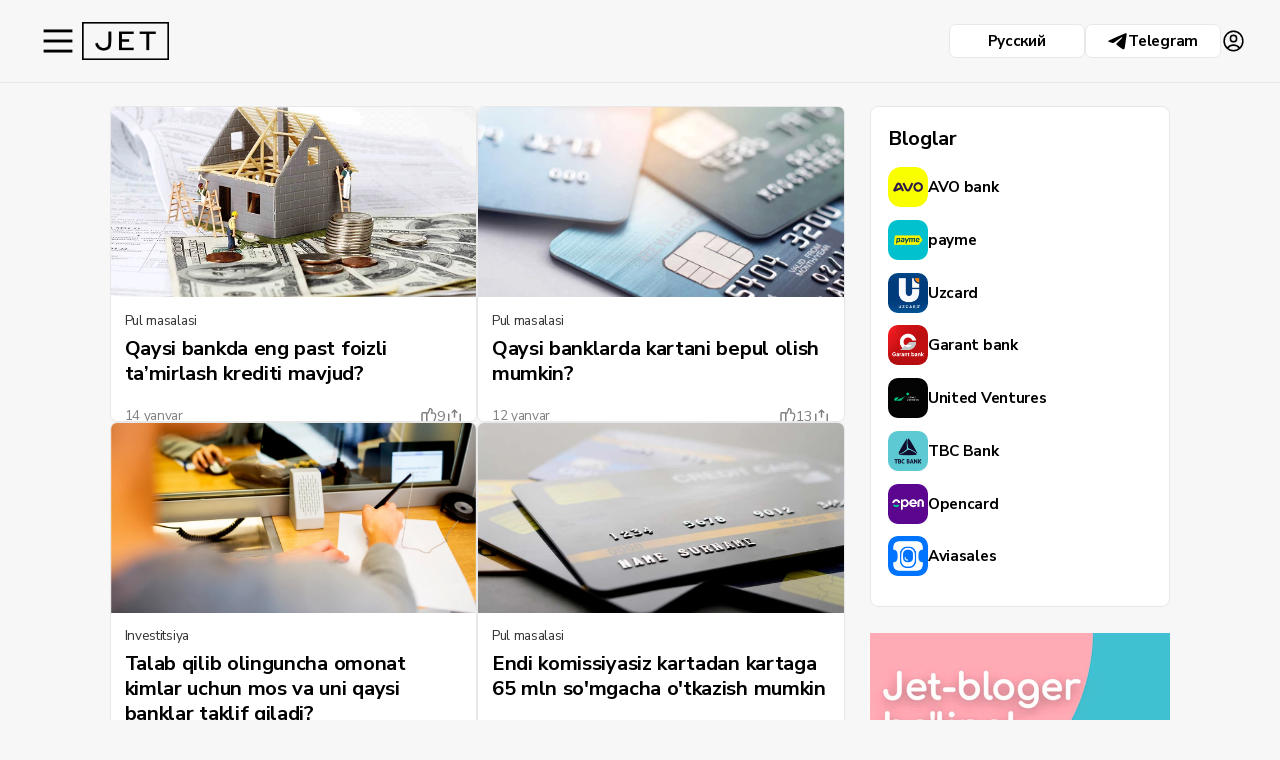

--- FILE ---
content_type: text/html;charset=utf-8
request_url: https://jet.bank.uz/
body_size: 49351
content:
<!DOCTYPE html><html  lang="uz" data-capo=""><head><meta charset="utf-8">
<meta name="viewport" content="width=device-width, initial-scale=1">
<title>Jet media loyihasi - hayot va pul haqida</title>
<script src="https://apis.google.com/js/platform.js" async defer></script>
<script src="https://yandex.ru/ads/system/context.js" async></script>
<style>@import url("https://fonts.googleapis.com/css2?family=Nunito+Sans:wght@400;700&display=swap");:root{font-size:30px}li,ul{display:block;margin:0;padding:0}a{outline:none;transition:all .3s}a,a:hover{text-decoration:none}button{background:none;border:none;outline:none;padding:0;transition:all .6s}h1,h2,h3,h4,h5,p{margin:0}input{outline:none}html{scroll-behavior:smooth;scroll-padding-top:90px}::-webkit-scrollbar{height:.5rem;width:.5rem}::-webkit-scrollbar-track{background:#ddd}::-webkit-scrollbar-thumb{background:#000}body{background:#f5f8fb;font-family:Nunito Sans,sans-serif;font-size:1rem;letter-spacing:-.02em;padding-top:4.25rem}@media (min-width:768px){body{font-size:.9rem}}.content{display:flex;justify-content:space-between;padding:2rem 3.5rem}@media (max-width:1080px) and (orientation:portrait),(max-width:767.98px){.content-container{padding:0}}@media (min-width:767.98px){.content-container{padding:2rem 3.5rem 2rem 0}}.container{margin:0 auto;max-width:44rem;padding:0 1rem;width:100%}.sidebar{align-self:flex-start;display:flex;height:calc(100vh - 8.3rem);position:sticky;top:6.25rem;-webkit-box-pack:justify;-ms-flex-pack:justify;flex-direction:column;flex-shrink:0;width:13rem}.sidebar-head{display:none}.sidebar-menu a{align-items:center;border:1px solid transparent;border-radius:.4rem;color:#000;display:flex;gap:.75rem;margin-left:-.3rem;padding:.3rem;width:calc(100% + .6rem)}.sidebar-menu a:hover{background:#fff;border-color:#e8e8e8}.sidebar-menu a img{border-radius:.3rem;height:2.25rem;-o-object-fit:cover;object-fit:cover;width:2.25rem}.sidebar-list{font-size:.8rem}.sidebar-list li{margin-bottom:.75rem}.sidebar-list li a{color:#000;line-height:1.1rem}.sidebar-list li a:hover{opacity:.8}.sidebar-list li:last-child{margin-bottom:0}.main{width:100%}.main-head{background:#fff;border-radius:0 0 .4rem .4rem;margin-bottom:1.5rem;margin-top:-2rem}.main-head__bg{background-position:50%!important;background-repeat:no-repeat!important;background-size:cover!important;height:280px}.main-head__wrap{margin-top:-5rem;padding:1rem 1rem 1.5rem}.main-head__img{border:.25rem solid #fff;border-radius:.4rem;height:6rem;margin-bottom:.5rem;width:6rem}.main-head__img img{border-radius:.3rem;display:block;height:100%;-o-object-fit:cover;object-fit:cover;width:100%}.main__title{font-size:1.8rem;margin-bottom:.5rem}.main-write{align-items:center;background:#fff;border:1px solid #e8e8e8;border-radius:.4rem;color:grey;display:flex;gap:.75rem;margin-bottom:1.5rem;padding:1rem}.main-write__avatar{height:2.5rem;width:2.5rem}.main-write__avatar img{border-radius:50%;display:block;height:100%;-o-object-fit:cover;object-fit:cover;width:100%}.main-write:hover{border-color:#dbdbdb;color:#000}.main-wrap{display:flex;gap:2rem}@media (max-width:1280px){.main-wrap{gap:0}}.main-content{width:960px}.main-side{align-self:flex-start;position:sticky;top:5.5rem;transition:all .6s;width:14rem}.main-side__item{background:#fff;border:1px solid #e8e8e8;border-radius:.4rem;margin-bottom:1rem;padding:1rem}.main-side__title{font-weight:700}.main-side__list li,.main-side__title{margin-bottom:1rem}.main-side__list a{color:#000;display:flex;gap:.75rem;line-height:120%}.main-side__list a:hover span{opacity:.8}.main-side__list a img{border-radius:.3rem;height:2rem;-o-object-fit:cover;object-fit:cover;width:2rem}.main-side__list a span{align-items:center;display:flex;min-height:2rem}.main-side__more{align-items:center;color:#000;display:inline-flex;gap:.35rem}.main-side__more:hover{opacity:.8}.main-side__more img{width:.6rem}.main-side__discuss-item{border-bottom:1px solid #e8e8e8;margin-bottom:1rem;padding-bottom:1rem;position:relative}.main-side__discuss-item p{margin-bottom:.5rem;transition:all .6s}.main-side__discuss-item:hover p{opacity:.8}.main-side__discuss-item:last-child{border-bottom:none;margin-bottom:0;padding-bottom:0}.main-side__discuss-link{height:100%;left:0;position:absolute;top:0;width:100%;z-index:2}.main-side__discuss-comment{align-items:center;color:grey;display:inline-flex;font-size:.85rem;height:1.5rem;justify-content:center;position:relative;width:2.5rem;z-index:3}.main-side__discuss-comment svg{height:100%;position:absolute;width:100%}.main-side__discuss-comment svg path{height:100%;width:100%}.main-side__discuss-comment:hover{color:#000}.header{align-items:center;background:#f7f7f7;border-bottom:1px solid #e8e8e8;display:flex;gap:2rem;justify-content:space-between;left:0;padding:1rem 3.5rem;position:fixed;top:0;width:100%;z-index:6}.header__logo{flex-shrink:0;width:13rem}.header__logo img{display:block;max-height:2.25rem;-o-object-fit:contain;object-fit:contain;-o-object-position:center left;object-position:center left;width:7rem}.header-wrap{align-items:center;display:flex;justify-content:space-between;max-width:65rem;width:100%}.header-search{width:25rem}.header-search__input{align-items:center;display:flex;position:relative;width:100%}.header-search__input img{left:.4rem;position:absolute;width:1.2rem}.header-search__input input{border:1px solid #e8e8e8;border-radius:.4rem;height:2.25rem;padding-left:2rem;width:100%}.header-search__input input:focus{border-color:#dbdbdb}.header-btns{display:flex;gap:1.2rem}.header-btns a{align-items:center;background:#fff;border:1px solid #e8e8e8;border-radius:.4rem;color:#000;display:inline-flex;font-weight:700;gap:.5rem;height:2rem;justify-content:center;width:8rem}.header-btns a img{width:1rem}.header-btns a:hover{border-color:#dbdbdb}.header-mobile{display:none}.rates{align-items:flex-start;background:#fff;border:1px solid #e8e8e8;border-radius:.4rem;display:flex;gap:2rem;justify-content:space-between;margin-bottom:1.5rem;padding:1rem}.rates-btn{align-items:center;cursor:pointer;display:inline-flex;flex-shrink:0;gap:.25rem;-webkit-user-select:none;-moz-user-select:none;user-select:none}.rates-btn img{transition:all .2s;width:1.2rem}.rates-btn.active img{transform:rotate(180deg)}.rates-btn:hover{opacity:.8}.rates-wrap{display:flex;font-size:.8rem;gap:2rem}.rates-item{align-items:center;display:flex;gap:.3rem}.rates-item span{font-weight:700}.rates-item:after{border-style:solid;content:"";height:0;width:0}.rates-item.up:after{border-color:transparent transparent #2ed083;border-width:0 5px 5px}.rates-item.down:after{border-color:#ff4343 transparent transparent;border-width:5px 5px 0}.rates-bot{display:none;margin-top:.5rem}.actual{background:#fff;border:1px solid #e8e8e8;border-radius:.4rem;margin-bottom:1.5rem;padding:1rem}.actual__title{font-size:1.2rem;font-weight:700;margin-bottom:1.2rem}.actual-list .actual-item:nth-child(n+6){display:none}.actual-list.show .actual-item:nth-child(n+6){display:flex}.actual-item{align-items:flex-start;border-bottom:1px solid #e8e8e8;display:flex;margin-bottom:.75rem;padding-bottom:.75rem}.actual-item:last-child{border-bottom:none;margin-bottom:0;padding-bottom:0}.actual-item__date{flex-shrink:0;width:4rem}.actual-item__link{color:#000}.actual-item__link:hover{color:#707070}.actual-item__comment{align-items:center;color:grey;display:inline-flex;gap:.1rem;height:0;line-height:1rem;transform:translateY(.25rem)}.actual-item__comment svg{height:1.2rem;width:1.2rem}.actual-item__comment:hover{color:#477bbd}.actual-more{align-items:center;color:#000;cursor:pointer;display:inline-flex;flex-shrink:0;font-weight:700;gap:.25rem;margin-top:1rem;-webkit-user-select:none;-moz-user-select:none;user-select:none}.actual-more img{transition:all .2s;width:1.2rem}.actual-more:hover{opacity:.8}.special{background:#fef8ed;border:1px solid #edcc8f;border-radius:.4rem;margin-bottom:1.5rem;padding:1rem;position:relative;z-index:1}.special-head{align-items:center;display:flex;gap:2rem;justify-content:space-between;margin-bottom:1.2rem}.special__location{align-items:center;color:#477bbd;display:inline-flex;flex-shrink:0;gap:.2rem}.special__location img{width:1.2rem}.special__title{font-size:1.2rem;font-weight:700}.special-content{max-width:33rem}.special-list{margin-bottom:3rem}.special-item{border-bottom:1px solid #e8e8e8;justify-content:space-between;margin-bottom:.75rem;padding-bottom:.75rem}.special-item,.special-item__wrap{align-items:center;display:flex}.special-item__time{color:grey;flex-shrink:0;width:4rem}.special-item__info{color:#f1bb53;font-size:.8rem;font-weight:700}.special-item__info.green{color:#60da9c}.special-item:last-child{border-bottom:none;margin-bottom:0;padding-bottom:0}.special-link{align-items:center;color:#000;cursor:pointer;display:inline-flex;flex-shrink:0;font-weight:700;gap:.25rem;margin-top:1rem;-webkit-user-select:none;-moz-user-select:none;user-select:none}.special-link img{transition:all .2s;width:1.2rem}.special-link:hover{opacity:.8}.special__img{bottom:0;height:10rem;position:absolute;right:0;width:10rem;z-index:-1}.special__img img{display:block;height:100%;-o-object-fit:contain;object-fit:contain;-o-object-position:center bottom;object-position:center bottom;width:100%}.articles-list{display:flex;flex-wrap:wrap;gap:1.2rem}.articles-item{background:#fff;border:1px solid #e8e8e8;border-radius:.4rem;font-size:.8rem;overflow:hidden;position:relative;transition:all .1s;width:calc(50% - .75rem)}.articles-item:hover{border-color:#dbdbdb}.articles-item__img{height:190px;width:100%}@media (max-width:767px){.articles-item__img{height:230px;width:100%}}@media (max-width:450px){.articles-item__img{height:210px;width:100%}}@media (max-width:400px){.articles-item__img{height:180px;width:100%}}.articles-item__img img{display:block;height:100%;-o-object-fit:cover;object-fit:cover;width:100%}.articles-item__wrap{display:flex;flex-direction:column;gap:.5rem;height:calc(100% - 10rem);justify-content:space-between;padding:.8rem}.articles-item__category{color:#000;margin-bottom:.3rem;position:relative;z-index:3}.articles-item__category:hover{opacity:.8}.articles-item__title{font-size:1.2rem;font-weight:700;line-height:1.5rem}@media (max-width:768px){.main-head__wrap{margin-top:-3rem}.main-head__img{height:5rem;width:5rem}.articles-item__title{font-size:1.3rem;font-weight:700;letter-spacing:-.03rem;line-height:1.5rem}.articles-item__category{display:block;font-size:1rem}}.articles-item__bot{align-items:center;display:flex;justify-content:space-between}.articles-item__btns{align-items:center;display:flex;font-size:.7rem;gap:.5rem;position:relative;z-index:3}.articles-item__btn{align-items:center;color:grey;display:inline-flex;gap:.1rem}.articles-item__btn:hover{color:#000}.articles-item__link{height:100%;left:0;position:absolute;top:0;width:100%;z-index:2}.articles-item__author{align-items:center;color:#000;display:inline-flex;font-weight:700;gap:.35rem;position:relative;z-index:3}.articles-item__author img{border-radius:50%;height:1rem;-o-object-fit:cover;object-fit:cover;width:1rem}.articles-item__author:hover{opacity:.8}.articles-item-big{width:100%}.articles-item-big .articles-item__wrap{gap:.5rem;height:auto}.articles-item-big .articles-item__title{font-size:1.4rem}.articles-item-big .articles-item__text{font-size:1rem;line-height:1.2rem;overflow:hidden;text-overflow:ellipsis;-webkit-box-orient:vertical;display:-webkit-box;-webkit-line-clamp:2;max-height:2.4rem}.articles-item-big .articles-item__img{height:20rem}.articles-item-big .articles-item__bot{padding:.6rem 1rem}.articles-pagination{align-items:center;display:flex;gap:.7rem;justify-content:center;margin-top:2rem}.articles-pagination li{display:flex}.articles-pagination a{align-items:center;border-radius:50%;color:#000;display:inline-flex;height:2rem;justify-content:center;width:2rem}.articles-pagination a.current{background:#eaeaea;pointer-events:none}.articles-pagination a:hover{background:#dbdbdb}.articles-pagination a.arrow{color:grey}.articles-pagination a.arrow:hover{background:transparent;color:#000}.articles-pagination a.disabled{opacity:.8;pointer-events:none}.post{background:#fff;border-radius:0 0 .4rem .4rem;margin-right:-3.5rem;margin-top:-2rem;padding:2.5rem 0 1rem}@media (max-width:1500px){.post{margin-right:-2rem}}@media (max-width:1065px){.post{margin-right:-.8rem}}@media (max-width:945px){.post{margin-right:-2rem}}@media (max-width:900px){.post{margin-right:0}}.post-head{margin-bottom:1.25rem}.post-head__top{align-items:center;color:grey;display:flex;font-size:.8rem;gap:.7rem;margin-bottom:.5rem}.post-head__category{color:grey}.post-head__category:hover{color:#000}.post-head__views{align-items:center;display:inline-flex;gap:.3rem}.post-head__views img{width:1rem}.post-head__title{font-size:2.5rem;font-weight:700;line-height:110%;margin-bottom:.5rem}.post-head__text{font-size:1.6rem;margin-bottom:1rem}.post-head__links{align-items:center;display:flex;gap:1rem;margin-bottom:2.5rem}.post-head__links a{align-items:center;border:none;color:grey;display:flex;gap:.15rem}.post-head__links a svg{height:1rem;width:1rem}.post-head__links a:hover{color:#000}.post-head__banner img{border-radius:.4rem;display:block;width:100%}.post-head__banner p{color:grey;margin-top:.5rem}.post-share{position:relative}.post-share__button{color:grey;display:flex}.post-share__button:hover{color:#000}.post-share__dropdown{background:#fff;border:1px solid #e8e8e8;border-radius:.4rem;bottom:100%;box-shadow:0 5px 10px #ccccf0;left:50%;margin-bottom:.5rem;position:absolute;transform:translateX(-50%);z-index:2}.post-share__dropdown:after{background:#fff;border-bottom:1px solid #e8e8e8;border-left:1px solid #e8e8e8;bottom:-.3rem;content:"";height:.5rem;left:calc(50% - .25rem);position:absolute;transform:rotate(-45deg);width:.5rem}.post-share__list{font-size:.8rem}.post-share__list a{align-items:center;color:#000;display:flex;gap:.15rem;padding:.5rem 1rem .5rem .75rem;-webkit-user-select:none;-moz-user-select:none;user-select:none}.post-share__list a img{width:1rem}.post-share__copy .post-share__item.done{background:#e8ecff;color:#1414cc;display:none;pointer-events:none}.post-block{margin-bottom:3.5rem}.post-user{align-items:center;color:#000;display:inline-flex;font-size:.8rem;gap:.5rem;margin-bottom:1.5rem}.post-user__img{flex-shrink:0;height:2rem;width:2rem}.post-user__img img{border-radius:50%;display:block;height:100%;-o-object-fit:cover;object-fit:cover;width:100%}.post-user:hover{opacity:.8}.post-user__name{font-weight:700}.post__text{font-size:1.1rem}.post__text,.post__text p{margin-bottom:1.25rem}.post__text p:last-child{margin-bottom:0}.post__text a{border-bottom:1px solid transparent;color:#1414cc}.post__text a:hover{border-color:#1414cc}.post__text-big{font-size:1.4rem}.post-info{background:#f7f7f7;border:1px solid #e8e8e8;border-radius:.4rem;margin-top:2rem;padding:1rem 1.5rem}.post-info a{border-bottom:1px solid transparent;color:#1414cc}.post-info a:hover{border-color:#1414cc}.post__title{font-size:2rem;font-weight:700;margin-bottom:1.25rem}.post__banner{margin:2rem 0}.post__banner p{font-size:.8rem;margin-top:.5rem}.post-article{align-items:flex-start;display:flex;gap:.75rem;margin:1.5rem 0;max-width:25rem;position:relative;transition:all .6s}.post-article:hover{opacity:.8}.post-article__img{flex-shrink:0;height:2.5rem;width:2.5rem}.post-article__img img{border-radius:.3rem;display:block;height:100%;-o-object-fit:cover;object-fit:cover;width:100%}.post-article__links{align-items:center;display:flex;font-size:.8rem;gap:.5rem;position:relative;z-index:3}.post-article__links a{align-items:center;color:grey;display:inline-flex;gap:.2rem}.post-article__links a:hover{color:#000}.post-article__links .main-side__discuss-comment{font-size:.8rem;height:1.2rem;width:2rem}.post-article__link{height:100%;left:0;position:absolute;top:0;width:100%;z-index:2}.post-category{margin-bottom:2rem}.post-category__link{align-items:center;color:#000;display:inline-flex;font-size:.8rem;gap:.5rem;margin-bottom:.5rem;max-width:25rem}.post-category__link img{border-radius:.3rem;display:block;flex-shrink:0;height:100%;height:2rem;-o-object-fit:cover;object-fit:cover;width:100%;width:2rem}.post-category__link:hover{opacity:.8}.post-category__add a{align-items:center;border:1px solid #dbdbdb;border-radius:.4rem;color:#000;display:inline-flex;height:1.8rem;justify-content:center;padding:0 .75rem}.post-category__add a:hover{border-color:#000}.post-tags{color:grey;margin-bottom:1.25rem}.post-tags a{border-bottom:1px solid #e8e8e8;color:grey}.post-tags a:hover{border-color:#dbdbdb}.post-bot__links{align-items:center;display:flex;justify-content:space-between}.post-bot__wrap{align-items:center;display:flex;font-size:1.1rem;gap:1rem}.post-bot__wrap a{align-items:center;color:grey;display:inline-flex}.post-bot__wrap a svg{height:1.4rem;width:1.4rem}.post-bot__wrap a:hover{color:#000}.post-bot .post-share__button svg{height:1.4rem;width:1.4rem}.post-write__author{align-items:center;display:flex;gap:.75rem;margin-bottom:1.25rem}.post-write__img{flex-shrink:0;height:4rem;width:4rem}.post-write__img img{border-radius:50%;display:block;height:100%;-o-object-fit:cover;object-fit:cover;width:100%}.post-write__name{font-size:.8rem;font-weight:700}.post-write__theme{font-size:1.2rem}.post-write__form{position:relative}.post-write__form textarea{border:1px solid #e8e8e8;border-radius:.75rem;display:block;font-size:.8rem;outline:none;padding:.5rem .5rem 1.5rem;resize:none;width:100%}.post-write__form textarea:hover{border-color:#dbdbdb}.post-write__form textarea:focus{border-color:#1414cc}.post-write__form button{align-items:center;background:#2e2ee5;border-radius:.5rem;bottom:.5rem;color:#fff;display:inline-flex;height:2.5rem;justify-content:center;right:.5rem;width:8rem}.post-write__form button:hover{background:#0000b2}.post-write__form button.show{display:inline-flex}.post-write__info{font-size:.8rem;margin-top:.5rem}.post-write__info a{border-bottom:1px solid transparent;color:#1414cc}.post-write__info a:hover{border-color:#1414cc}.post-comments{font-size:.8rem;padding-top:2.5rem}.post-comments__head{align-items:center;display:flex;justify-content:space-between}.post-comments__count{align-items:center;display:inline-flex;gap:.15rem}.post-comments__count svg{height:1rem;width:1rem}.post-comments__filter{align-items:center;display:flex;gap:1rem}.post-comments__filter a{color:#000}.post-comments__filter a:hover{opacity:.8}.post-comments__filter a.current{border-bottom:2px solid #000;font-weight:700;pointer-events:none}.post-comments__list{overflow:hidden}.post-comments__list.show{max-height:none}.post-comment{align-items:flex-start;display:flex;gap:.75rem;margin-top:2rem}.post-comment__photo{flex-shrink:0;height:2rem;width:2rem}.post-comment__photo img{border-radius:50%;display:block;height:100%;-o-object-fit:cover;object-fit:cover;width:100%}.post-comment__head{align-items:center;color:grey;display:flex;gap:.5rem;margin-bottom:.25rem}.post-comment__name{color:#000;font-weight:700}.post-comment__name:hover{opacity:.8}.post-comment__date{font-size:.7rem}.post-comment__edited{font-size:.65rem}.post-comment__text{margin-bottom:.5rem}.post-comment__button,.post-comment__buttons{align-items:center;display:flex;gap:.5rem}.post-comment__button{color:grey}.post-comment__button button{display:flex}.post-comment__button button:hover svg{color:#000}.post-comment__button.dislike span{color:#ff4343}.post-more{border-top:1px solid #dbdbdb;padding-top:.75rem;text-align:center}.post-more a{border-bottom:1px solid transparent;color:#1414cc}.post-more a:hover{border-color:#1414cc}.other{padding:2.5rem 0 1rem}.other-item{align-items:center;background:#fff;border:1px solid #e8e8e8;border-radius:.4rem;display:flex;gap:1.5rem;margin-bottom:1rem;padding:1.5rem;position:relative;transition:all .6s}.other-item:hover{border-color:#dbdbdb}.other-item:hover .other-item__btn{background:#000}.other-item__main{width:calc(100% - 10.5rem)}.other-item__type{font-size:.8rem;margin-bottom:.25rem}.other-item__title{font-size:1.1rem;font-weight:700;margin-bottom:.75rem}.other-item__text{margin-bottom:1.25rem}.other-item__img{width:9rem}.other-item__img img{display:block;width:100%}.other-item__btn{align-items:center;background:#333;border-radius:.4rem;color:#fff;display:inline-flex;height:2.5rem;justify-content:center;padding:0 1.25rem;transition:all .6s}.other-item__link{height:100%;left:0;position:absolute;top:0;width:100%;z-index:2}.footer{border-top:1px solid #e8e8e8;margin-top:3rem;padding-top:1rem}.footer-head{align-items:flex-start;display:flex;justify-content:space-between;margin-bottom:1.5rem}.footer-head a{color:grey}.footer-head a:hover{color:#000}.footer-menu{display:flex;flex-wrap:wrap;gap:.5rem}.footer-menu li{margin-right:.5rem}.footer-copy{align-items:center;color:grey;display:flex;font-size:.8rem;gap:.6rem}.footer-copy__logo{height:2rem}.footer-copy__logo img{display:block;height:100%;max-width:5rem}@media (max-width:2800.98px){:root{font-size:26px}}@media (max-width:2600.98px){:root{font-size:24px}}@media (max-width:2300.98px){:root{font-size:22px}}@media (max-width:2100.98px){:root{font-size:20px}}@media (max-width:1700.98px){:root{font-size:19px}}@media (max-width:1500.98px){:root{font-size:18px}.content,.header{padding-left:2rem;padding-right:2rem}.special-content{max-width:30rem}}@media (max-width:1300.98px){:root{font-size:17px}.main-content{width:100%}.main-side{display:none}.post-share__dropdown{left:auto;right:-1rem;transform:none}.post-share__dropdown:before{left:auto;right:1.3rem}}@media (max-width:1100.98px){:root{font-size:16px}}@media (max-width:900.98px){:root{font-size:15px}}@media (max-width:1080px) and (orientation:portrait),(max-width:767.98px){:root{font-size:18px}.header-btns{display:none}.header__logo{width:auto}.header-mobile{display:flex}.sidebar{background:#f7f7f7;font-size:1.1rem;height:100vh;left:0;overflow:auto;padding:2rem;position:fixed;top:0;transform:translateX(-100%);transition:all .6s;width:100%;z-index:7}.sidebar__close{display:inline-flex}.sidebar-head{align-items:center;display:flex;justify-content:space-between}.sidebar-head .header-btns{display:flex;gap:1rem}.sidebar.show{transform:none}}@media (max-width:767.98px){:root{font-size:17px}body{letter-spacing:-.01em;padding-top:3.75rem}.header{gap:1rem;padding:.75rem 1rem}.header__logo img{width:4rem}.header-search{width:calc(100vw - 10rem)}.header-mobile img{width:1.5rem}.sidebar{font-size:1.1rem;padding:1rem 1rem 4rem}.sidebar__close{width:1.2rem}.sidebar-menu a{margin-left:-.5rem;padding:.5rem;width:calc(100% + 1rem)}.sidebar-list{font-size:1rem}.content{padding:1rem}.main-head{margin-bottom:1rem;margin-top:-1rem}.main-head__bg{height:8rem}.main-write,.rates{margin-bottom:1rem}.rates{flex-direction:column;gap:1rem}.rates-wrap{font-size:.75rem;gap:.8rem}.actual-item{flex-direction:column;gap:.4rem}.special-head{align-items:flex-start;flex-direction:column-reverse;gap:1rem}.special-item{align-items:flex-start;flex-direction:column;gap:.3rem}.special-item__time{width:3.5rem}.special-item__info{font-size:.85rem;padding-left:3.5rem}.special__img{display:none}.articles-list{gap:1rem}.articles-item{font-size:.85rem;width:100%}.articles-item__btns{font-size:1rem}.articles-item__wrap{gap:1.5rem;height:auto}.articles-item-big{display:flex;flex-direction:column}.articles-item-big .articles-item__title{font-size:1.2rem}.articles-item-big .articles-item__text{display:none}.articles-item-big .articles-item__img{height:11rem;order:1}.articles-item-big .articles-item__wrap{gap:.3rem;order:2}.articles-item-big .articles-item__bot{order:3}.post{margin-left:-1rem;margin-top:-1rem;padding-top:1rem;width:calc(100% + 2rem)}.post-head__top{font-size:1rem}.post-head__title{font-size:1.8rem}.post-head__text{font-size:1.4rem}.post-user{font-size:1rem}.post-user__img{height:2.3rem;width:2.3rem}.post__text{font-size:1.1rem}.post-info{padding:1rem}.post-block{margin-bottom:2.5rem}.post__title{font-size:1.7rem;line-height:120%}.post-category__link{font-size:1rem}.post-category__link img{height:2.3rem;width:2.3rem}.post-comments,.post-write,.post-write__form textarea,.post-write__info,.post-write__name{font-size:1rem}.post-comment{flex-direction:column;position:relative}.post-comment__photo{height:2.3rem;position:absolute;width:2.3rem}.post-comment__head{flex-wrap:wrap;gap:.25rem .5rem;margin-bottom:.5rem;padding-left:2.8rem}.post-comment__date{font-size:.8rem}.post-comment__edited{font-size:.75rem}.other{padding:2rem 0 0}.other .container,.other+.container{padding:0}.other-item{align-items:flex-start;flex-direction:column;padding:1rem 1rem 4.5rem}.other-item__text{margin-bottom:0}.other-item__main{width:100%}.other-item__img{margin:0 auto;width:10rem}.other-item__btn{bottom:1rem;position:absolute;width:calc(100% - 2rem)}.footer-head{flex-direction:column;gap:.5rem;margin-bottom:3rem}.footer-menu{display:block;font-size:1.1rem}.footer-menu li{margin-bottom:.5rem}.footer-logout{font-size:1.1rem}}@media (max-width:389.98px){:root{font-size:16px}}@media (max-width:375.98px){:root{font-size:15px}}@media (max-width:345.98px){:root{font-size:14px}}@media (max-width:330.98px){:root{font-size:13px}}@media (max-width:320.98px){:root{font-size:12px}}@media (max-width:300.98px){:root{font-size:11px}}@media (max-width:1000px) and (orientation:landscape){:root{font-size:12px}}@media (max-width:700px) and (orientation:landscape){:root{font-size:11px}}@font-face{font-family:Nunito Sans}.post-share__new{align-items:center;color:grey;display:flex;flex-direction:row;gap:.15rem}.post-share__new:hover{color:#000}.telegram_color{fill:#24a1de!important;color:#24a1de}</style>
<link rel="stylesheet" href="https://fonts.googleapis.com/css2?family=Nunito+Sans:opsz,wght@6..12,400;6..12,700&display=swap">
<style>/*! tailwindcss v3.4.7 | MIT License | https://tailwindcss.com*/*,:after,:before{border:0 solid #e5e7eb;box-sizing:border-box}:after,:before{--tw-content:""}:host,html{line-height:1.5;-webkit-text-size-adjust:100%;font-family:ui-sans-serif,system-ui,sans-serif,Apple Color Emoji,Segoe UI Emoji,Segoe UI Symbol,Noto Color Emoji;font-feature-settings:normal;font-variation-settings:normal;-moz-tab-size:4;-o-tab-size:4;tab-size:4;-webkit-tap-highlight-color:transparent}body{line-height:inherit;margin:0}hr{border-top-width:1px;color:inherit;height:0}abbr:where([title]){-webkit-text-decoration:underline dotted;text-decoration:underline dotted}h1,h2,h3,h4,h5,h6{font-size:inherit;font-weight:inherit}a{color:inherit;text-decoration:inherit}b,strong{font-weight:bolder}code,kbd,pre,samp{font-family:ui-monospace,SFMono-Regular,Menlo,Monaco,Consolas,Liberation Mono,Courier New,monospace;font-feature-settings:normal;font-size:1em;font-variation-settings:normal}small{font-size:80%}sub,sup{font-size:75%;line-height:0;position:relative;vertical-align:baseline}sub{bottom:-.25em}sup{top:-.5em}table{border-collapse:collapse;border-color:inherit;text-indent:0}button,input,optgroup,select,textarea{color:inherit;font-family:inherit;font-feature-settings:inherit;font-size:100%;font-variation-settings:inherit;font-weight:inherit;letter-spacing:inherit;line-height:inherit;margin:0;padding:0}button,select{text-transform:none}button,input:where([type=button]),input:where([type=reset]),input:where([type=submit]){-webkit-appearance:button;background-color:transparent;background-image:none}:-moz-focusring{outline:auto}:-moz-ui-invalid{box-shadow:none}progress{vertical-align:baseline}::-webkit-inner-spin-button,::-webkit-outer-spin-button{height:auto}[type=search]{-webkit-appearance:textfield;outline-offset:-2px}::-webkit-search-decoration{-webkit-appearance:none}::-webkit-file-upload-button{-webkit-appearance:button;font:inherit}summary{display:list-item}blockquote,dd,dl,figure,h1,h2,h3,h4,h5,h6,hr,p,pre{margin:0}fieldset{margin:0}fieldset,legend{padding:0}menu,ol,ul{list-style:none;margin:0;padding:0}dialog{padding:0}textarea{resize:vertical}input::-moz-placeholder,textarea::-moz-placeholder{color:#9ca3af;opacity:1}input::placeholder,textarea::placeholder{color:#9ca3af;opacity:1}[role=button],button{cursor:pointer}:disabled{cursor:default}audio,canvas,embed,iframe,img,object,svg,video{display:block;vertical-align:middle}img,video{height:auto;max-width:100%}[hidden]{display:none}*,:after,:before{--tw-border-spacing-x:0;--tw-border-spacing-y:0;--tw-translate-x:0;--tw-translate-y:0;--tw-rotate:0;--tw-skew-x:0;--tw-skew-y:0;--tw-scale-x:1;--tw-scale-y:1;--tw-pan-x: ;--tw-pan-y: ;--tw-pinch-zoom: ;--tw-scroll-snap-strictness:proximity;--tw-gradient-from-position: ;--tw-gradient-via-position: ;--tw-gradient-to-position: ;--tw-ordinal: ;--tw-slashed-zero: ;--tw-numeric-figure: ;--tw-numeric-spacing: ;--tw-numeric-fraction: ;--tw-ring-inset: ;--tw-ring-offset-width:0px;--tw-ring-offset-color:#fff;--tw-ring-color:rgba(59,130,246,.5);--tw-ring-offset-shadow:0 0 #0000;--tw-ring-shadow:0 0 #0000;--tw-shadow:0 0 #0000;--tw-shadow-colored:0 0 #0000;--tw-blur: ;--tw-brightness: ;--tw-contrast: ;--tw-grayscale: ;--tw-hue-rotate: ;--tw-invert: ;--tw-saturate: ;--tw-sepia: ;--tw-drop-shadow: ;--tw-backdrop-blur: ;--tw-backdrop-brightness: ;--tw-backdrop-contrast: ;--tw-backdrop-grayscale: ;--tw-backdrop-hue-rotate: ;--tw-backdrop-invert: ;--tw-backdrop-opacity: ;--tw-backdrop-saturate: ;--tw-backdrop-sepia: ;--tw-contain-size: ;--tw-contain-layout: ;--tw-contain-paint: ;--tw-contain-style: }::backdrop{--tw-border-spacing-x:0;--tw-border-spacing-y:0;--tw-translate-x:0;--tw-translate-y:0;--tw-rotate:0;--tw-skew-x:0;--tw-skew-y:0;--tw-scale-x:1;--tw-scale-y:1;--tw-pan-x: ;--tw-pan-y: ;--tw-pinch-zoom: ;--tw-scroll-snap-strictness:proximity;--tw-gradient-from-position: ;--tw-gradient-via-position: ;--tw-gradient-to-position: ;--tw-ordinal: ;--tw-slashed-zero: ;--tw-numeric-figure: ;--tw-numeric-spacing: ;--tw-numeric-fraction: ;--tw-ring-inset: ;--tw-ring-offset-width:0px;--tw-ring-offset-color:#fff;--tw-ring-color:rgba(59,130,246,.5);--tw-ring-offset-shadow:0 0 #0000;--tw-ring-shadow:0 0 #0000;--tw-shadow:0 0 #0000;--tw-shadow-colored:0 0 #0000;--tw-blur: ;--tw-brightness: ;--tw-contrast: ;--tw-grayscale: ;--tw-hue-rotate: ;--tw-invert: ;--tw-saturate: ;--tw-sepia: ;--tw-drop-shadow: ;--tw-backdrop-blur: ;--tw-backdrop-brightness: ;--tw-backdrop-contrast: ;--tw-backdrop-grayscale: ;--tw-backdrop-hue-rotate: ;--tw-backdrop-invert: ;--tw-backdrop-opacity: ;--tw-backdrop-saturate: ;--tw-backdrop-sepia: ;--tw-contain-size: ;--tw-contain-layout: ;--tw-contain-paint: ;--tw-contain-style: }.tw-prose{color:var(--tw-prose-body);max-width:65ch}.tw-prose :where(p):not(:where([class~=tw-not-prose],[class~=tw-not-prose] *)){margin-bottom:1.25em;margin-top:1.25em}.tw-prose :where([class~=lead]):not(:where([class~=tw-not-prose],[class~=tw-not-prose] *)){color:var(--tw-prose-lead);font-size:1.25em;line-height:1.6;margin-bottom:1.2em;margin-top:1.2em}.tw-prose :where(a):not(:where([class~=tw-not-prose],[class~=tw-not-prose] *)){color:var(--tw-prose-links);font-weight:500;text-decoration:underline}.tw-prose :where(strong):not(:where([class~=tw-not-prose],[class~=tw-not-prose] *)){color:var(--tw-prose-bold);font-weight:600}.tw-prose :where(a strong):not(:where([class~=tw-not-prose],[class~=tw-not-prose] *)){color:inherit}.tw-prose :where(blockquote strong):not(:where([class~=tw-not-prose],[class~=tw-not-prose] *)){color:inherit}.tw-prose :where(thead th strong):not(:where([class~=tw-not-prose],[class~=tw-not-prose] *)){color:inherit}.tw-prose :where(ol):not(:where([class~=tw-not-prose],[class~=tw-not-prose] *)){list-style-type:decimal;margin-bottom:1.25em;margin-top:1.25em;padding-inline-start:1.625em}.tw-prose :where(ol[type=A]):not(:where([class~=tw-not-prose],[class~=tw-not-prose] *)){list-style-type:upper-alpha}.tw-prose :where(ol[type=a]):not(:where([class~=tw-not-prose],[class~=tw-not-prose] *)){list-style-type:lower-alpha}.tw-prose :where(ol[type=A s]):not(:where([class~=tw-not-prose],[class~=tw-not-prose] *)){list-style-type:upper-alpha}.tw-prose :where(ol[type=a s]):not(:where([class~=tw-not-prose],[class~=tw-not-prose] *)){list-style-type:lower-alpha}.tw-prose :where(ol[type=I]):not(:where([class~=tw-not-prose],[class~=tw-not-prose] *)){list-style-type:upper-roman}.tw-prose :where(ol[type=i]):not(:where([class~=tw-not-prose],[class~=tw-not-prose] *)){list-style-type:lower-roman}.tw-prose :where(ol[type=I s]):not(:where([class~=tw-not-prose],[class~=tw-not-prose] *)){list-style-type:upper-roman}.tw-prose :where(ol[type=i s]):not(:where([class~=tw-not-prose],[class~=tw-not-prose] *)){list-style-type:lower-roman}.tw-prose :where(ol[type="1"]):not(:where([class~=tw-not-prose],[class~=tw-not-prose] *)){list-style-type:decimal}.tw-prose :where(ul):not(:where([class~=tw-not-prose],[class~=tw-not-prose] *)){list-style-type:disc;margin-bottom:1.25em;margin-top:1.25em;padding-inline-start:1.625em}.tw-prose :where(ol>li):not(:where([class~=tw-not-prose],[class~=tw-not-prose] *))::marker{color:var(--tw-prose-counters);font-weight:400}.tw-prose :where(ul>li):not(:where([class~=tw-not-prose],[class~=tw-not-prose] *))::marker{color:var(--tw-prose-bullets)}.tw-prose :where(dt):not(:where([class~=tw-not-prose],[class~=tw-not-prose] *)){color:var(--tw-prose-headings);font-weight:600;margin-top:1.25em}.tw-prose :where(hr):not(:where([class~=tw-not-prose],[class~=tw-not-prose] *)){border-color:var(--tw-prose-hr);border-top-width:1px;margin-bottom:3em;margin-top:3em}.tw-prose :where(blockquote):not(:where([class~=tw-not-prose],[class~=tw-not-prose] *)){border-inline-start-color:var(--tw-prose-quote-borders);border-inline-start-width:.25rem;color:var(--tw-prose-quotes);font-style:italic;font-weight:500;margin-bottom:1.6em;margin-top:1.6em;padding-inline-start:1em;quotes:"\201C""\201D""\2018""\2019"}.tw-prose :where(blockquote p:first-of-type):not(:where([class~=tw-not-prose],[class~=tw-not-prose] *)):before{content:open-quote}.tw-prose :where(blockquote p:last-of-type):not(:where([class~=tw-not-prose],[class~=tw-not-prose] *)):after{content:close-quote}.tw-prose :where(h1):not(:where([class~=tw-not-prose],[class~=tw-not-prose] *)){color:var(--tw-prose-headings);font-size:2.25em;font-weight:800;line-height:1.1111111;margin-bottom:.8888889em;margin-top:0}.tw-prose :where(h1 strong):not(:where([class~=tw-not-prose],[class~=tw-not-prose] *)){color:inherit;font-weight:900}.tw-prose :where(h2):not(:where([class~=tw-not-prose],[class~=tw-not-prose] *)){color:var(--tw-prose-headings);font-size:1.5em;font-weight:700;line-height:1.3333333;margin-bottom:1em;margin-top:2em}.tw-prose :where(h2 strong):not(:where([class~=tw-not-prose],[class~=tw-not-prose] *)){color:inherit;font-weight:800}.tw-prose :where(h3):not(:where([class~=tw-not-prose],[class~=tw-not-prose] *)){color:var(--tw-prose-headings);font-size:1.25em;font-weight:600;line-height:1.6;margin-bottom:.6em;margin-top:1.6em}.tw-prose :where(h3 strong):not(:where([class~=tw-not-prose],[class~=tw-not-prose] *)){color:inherit;font-weight:700}.tw-prose :where(h4):not(:where([class~=tw-not-prose],[class~=tw-not-prose] *)){color:var(--tw-prose-headings);font-weight:600;line-height:1.5;margin-bottom:.5em;margin-top:1.5em}.tw-prose :where(h4 strong):not(:where([class~=tw-not-prose],[class~=tw-not-prose] *)){color:inherit;font-weight:700}.tw-prose :where(img):not(:where([class~=tw-not-prose],[class~=tw-not-prose] *)){margin-bottom:2em;margin-top:2em}.tw-prose :where(picture):not(:where([class~=tw-not-prose],[class~=tw-not-prose] *)){display:block;margin-bottom:2em;margin-top:2em}.tw-prose :where(video):not(:where([class~=tw-not-prose],[class~=tw-not-prose] *)){margin-bottom:2em;margin-top:2em}.tw-prose :where(kbd):not(:where([class~=tw-not-prose],[class~=tw-not-prose] *)){border-radius:.3125rem;box-shadow:0 0 0 1px rgb(var(--tw-prose-kbd-shadows)/10%),0 3px 0 rgb(var(--tw-prose-kbd-shadows)/10%);color:var(--tw-prose-kbd);font-family:inherit;font-size:.875em;font-weight:500;padding-inline-end:.375em;padding-bottom:.1875em;padding-top:.1875em;padding-inline-start:.375em}.tw-prose :where(code):not(:where([class~=tw-not-prose],[class~=tw-not-prose] *)){color:var(--tw-prose-code);font-size:.875em;font-weight:600}.tw-prose :where(code):not(:where([class~=tw-not-prose],[class~=tw-not-prose] *)):before{content:"`"}.tw-prose :where(code):not(:where([class~=tw-not-prose],[class~=tw-not-prose] *)):after{content:"`"}.tw-prose :where(a code):not(:where([class~=tw-not-prose],[class~=tw-not-prose] *)){color:inherit}.tw-prose :where(h1 code):not(:where([class~=tw-not-prose],[class~=tw-not-prose] *)){color:inherit}.tw-prose :where(h2 code):not(:where([class~=tw-not-prose],[class~=tw-not-prose] *)){color:inherit;font-size:.875em}.tw-prose :where(h3 code):not(:where([class~=tw-not-prose],[class~=tw-not-prose] *)){color:inherit;font-size:.9em}.tw-prose :where(h4 code):not(:where([class~=tw-not-prose],[class~=tw-not-prose] *)){color:inherit}.tw-prose :where(blockquote code):not(:where([class~=tw-not-prose],[class~=tw-not-prose] *)){color:inherit}.tw-prose :where(thead th code):not(:where([class~=tw-not-prose],[class~=tw-not-prose] *)){color:inherit}.tw-prose :where(pre):not(:where([class~=tw-not-prose],[class~=tw-not-prose] *)){background-color:var(--tw-prose-pre-bg);border-radius:.375rem;color:var(--tw-prose-pre-code);font-size:.875em;font-weight:400;line-height:1.7142857;margin-bottom:1.7142857em;margin-top:1.7142857em;overflow-x:auto;padding-inline-end:1.1428571em;padding-bottom:.8571429em;padding-top:.8571429em;padding-inline-start:1.1428571em}.tw-prose :where(pre code):not(:where([class~=tw-not-prose],[class~=tw-not-prose] *)){background-color:transparent;border-radius:0;border-width:0;color:inherit;font-family:inherit;font-size:inherit;font-weight:inherit;line-height:inherit;padding:0}.tw-prose :where(pre code):not(:where([class~=tw-not-prose],[class~=tw-not-prose] *)):before{content:none}.tw-prose :where(pre code):not(:where([class~=tw-not-prose],[class~=tw-not-prose] *)):after{content:none}.tw-prose :where(table):not(:where([class~=tw-not-prose],[class~=tw-not-prose] *)){font-size:.875em;line-height:1.7142857;margin-bottom:2em;margin-top:2em;table-layout:auto;text-align:start;width:100%}.tw-prose :where(thead):not(:where([class~=tw-not-prose],[class~=tw-not-prose] *)){border-bottom-color:var(--tw-prose-th-borders);border-bottom-width:1px}.tw-prose :where(thead th):not(:where([class~=tw-not-prose],[class~=tw-not-prose] *)){color:var(--tw-prose-headings);font-weight:600;padding-inline-end:.5714286em;padding-bottom:.5714286em;padding-inline-start:.5714286em;vertical-align:bottom}.tw-prose :where(tbody tr):not(:where([class~=tw-not-prose],[class~=tw-not-prose] *)){border-bottom-color:var(--tw-prose-td-borders);border-bottom-width:1px}.tw-prose :where(tbody tr:last-child):not(:where([class~=tw-not-prose],[class~=tw-not-prose] *)){border-bottom-width:0}.tw-prose :where(tbody td):not(:where([class~=tw-not-prose],[class~=tw-not-prose] *)){vertical-align:baseline}.tw-prose :where(tfoot):not(:where([class~=tw-not-prose],[class~=tw-not-prose] *)){border-top-color:var(--tw-prose-th-borders);border-top-width:1px}.tw-prose :where(tfoot td):not(:where([class~=tw-not-prose],[class~=tw-not-prose] *)){vertical-align:top}.tw-prose :where(figure>*):not(:where([class~=tw-not-prose],[class~=tw-not-prose] *)){margin-bottom:0;margin-top:0}.tw-prose :where(figcaption):not(:where([class~=tw-not-prose],[class~=tw-not-prose] *)){color:var(--tw-prose-captions);font-size:.875em;line-height:1.4285714;margin-top:.8571429em}.tw-prose{--tw-prose-body:#374151;--tw-prose-headings:#111827;--tw-prose-lead:#4b5563;--tw-prose-links:#111827;--tw-prose-bold:#111827;--tw-prose-counters:#6b7280;--tw-prose-bullets:#d1d5db;--tw-prose-hr:#e5e7eb;--tw-prose-quotes:#111827;--tw-prose-quote-borders:#e5e7eb;--tw-prose-captions:#6b7280;--tw-prose-kbd:#111827;--tw-prose-kbd-shadows:17 24 39;--tw-prose-code:#111827;--tw-prose-pre-code:#e5e7eb;--tw-prose-pre-bg:#1f2937;--tw-prose-th-borders:#d1d5db;--tw-prose-td-borders:#e5e7eb;--tw-prose-invert-body:#d1d5db;--tw-prose-invert-headings:#fff;--tw-prose-invert-lead:#9ca3af;--tw-prose-invert-links:#fff;--tw-prose-invert-bold:#fff;--tw-prose-invert-counters:#9ca3af;--tw-prose-invert-bullets:#4b5563;--tw-prose-invert-hr:#374151;--tw-prose-invert-quotes:#f3f4f6;--tw-prose-invert-quote-borders:#374151;--tw-prose-invert-captions:#9ca3af;--tw-prose-invert-kbd:#fff;--tw-prose-invert-kbd-shadows:255 255 255;--tw-prose-invert-code:#fff;--tw-prose-invert-pre-code:#d1d5db;--tw-prose-invert-pre-bg:rgba(0,0,0,.5);--tw-prose-invert-th-borders:#4b5563;--tw-prose-invert-td-borders:#374151;font-size:1rem;line-height:1.75}.tw-prose :where(picture>img):not(:where([class~=tw-not-prose],[class~=tw-not-prose] *)){margin-bottom:0;margin-top:0}.tw-prose :where(li):not(:where([class~=tw-not-prose],[class~=tw-not-prose] *)){margin-bottom:.5em;margin-top:.5em}.tw-prose :where(ol>li):not(:where([class~=tw-not-prose],[class~=tw-not-prose] *)){padding-inline-start:.375em}.tw-prose :where(ul>li):not(:where([class~=tw-not-prose],[class~=tw-not-prose] *)){padding-inline-start:.375em}.tw-prose :where(.tw-prose>ul>li p):not(:where([class~=tw-not-prose],[class~=tw-not-prose] *)){margin-bottom:.75em;margin-top:.75em}.tw-prose :where(.tw-prose>ul>li>p:first-child):not(:where([class~=tw-not-prose],[class~=tw-not-prose] *)){margin-top:1.25em}.tw-prose :where(.tw-prose>ul>li>p:last-child):not(:where([class~=tw-not-prose],[class~=tw-not-prose] *)){margin-bottom:1.25em}.tw-prose :where(.tw-prose>ol>li>p:first-child):not(:where([class~=tw-not-prose],[class~=tw-not-prose] *)){margin-top:1.25em}.tw-prose :where(.tw-prose>ol>li>p:last-child):not(:where([class~=tw-not-prose],[class~=tw-not-prose] *)){margin-bottom:1.25em}.tw-prose :where(ul ul,ul ol,ol ul,ol ol):not(:where([class~=tw-not-prose],[class~=tw-not-prose] *)){margin-bottom:.75em;margin-top:.75em}.tw-prose :where(dl):not(:where([class~=tw-not-prose],[class~=tw-not-prose] *)){margin-bottom:1.25em;margin-top:1.25em}.tw-prose :where(dd):not(:where([class~=tw-not-prose],[class~=tw-not-prose] *)){margin-top:.5em;padding-inline-start:1.625em}.tw-prose :where(hr+*):not(:where([class~=tw-not-prose],[class~=tw-not-prose] *)){margin-top:0}.tw-prose :where(h2+*):not(:where([class~=tw-not-prose],[class~=tw-not-prose] *)){margin-top:0}.tw-prose :where(h3+*):not(:where([class~=tw-not-prose],[class~=tw-not-prose] *)){margin-top:0}.tw-prose :where(h4+*):not(:where([class~=tw-not-prose],[class~=tw-not-prose] *)){margin-top:0}.tw-prose :where(thead th:first-child):not(:where([class~=tw-not-prose],[class~=tw-not-prose] *)){padding-inline-start:0}.tw-prose :where(thead th:last-child):not(:where([class~=tw-not-prose],[class~=tw-not-prose] *)){padding-inline-end:0}.tw-prose :where(tbody td,tfoot td):not(:where([class~=tw-not-prose],[class~=tw-not-prose] *)){padding-inline-end:.5714286em;padding-bottom:.5714286em;padding-top:.5714286em;padding-inline-start:.5714286em}.tw-prose :where(tbody td:first-child,tfoot td:first-child):not(:where([class~=tw-not-prose],[class~=tw-not-prose] *)){padding-inline-start:0}.tw-prose :where(tbody td:last-child,tfoot td:last-child):not(:where([class~=tw-not-prose],[class~=tw-not-prose] *)){padding-inline-end:0}.tw-prose :where(figure):not(:where([class~=tw-not-prose],[class~=tw-not-prose] *)){margin-bottom:2em;margin-top:2em}.tw-prose :where(.tw-prose>:first-child):not(:where([class~=tw-not-prose],[class~=tw-not-prose] *)){margin-top:0}.tw-prose :where(.tw-prose>:last-child):not(:where([class~=tw-not-prose],[class~=tw-not-prose] *)){margin-bottom:0}.tw-prose-xl{font-size:1.25rem;line-height:1.8}.tw-prose-xl :where(p):not(:where([class~=tw-not-prose],[class~=tw-not-prose] *)){margin-bottom:1.2em;margin-top:1.2em}.tw-prose-xl :where([class~=lead]):not(:where([class~=tw-not-prose],[class~=tw-not-prose] *)){font-size:1.2em;line-height:1.5;margin-bottom:1em;margin-top:1em}.tw-prose-xl :where(blockquote):not(:where([class~=tw-not-prose],[class~=tw-not-prose] *)){margin-bottom:1.6em;margin-top:1.6em;padding-inline-start:1.0666667em}.tw-prose-xl :where(h1):not(:where([class~=tw-not-prose],[class~=tw-not-prose] *)){font-size:2.8em;line-height:1;margin-bottom:.8571429em;margin-top:0}.tw-prose-xl :where(h2):not(:where([class~=tw-not-prose],[class~=tw-not-prose] *)){font-size:1.8em;line-height:1.1111111;margin-bottom:.8888889em;margin-top:1.5555556em}.tw-prose-xl :where(h3):not(:where([class~=tw-not-prose],[class~=tw-not-prose] *)){font-size:1.5em;line-height:1.3333333;margin-bottom:.6666667em;margin-top:1.6em}.tw-prose-xl :where(h4):not(:where([class~=tw-not-prose],[class~=tw-not-prose] *)){line-height:1.6;margin-bottom:.6em;margin-top:1.8em}.tw-prose-xl :where(img):not(:where([class~=tw-not-prose],[class~=tw-not-prose] *)){margin-bottom:2em;margin-top:2em}.tw-prose-xl :where(picture):not(:where([class~=tw-not-prose],[class~=tw-not-prose] *)){margin-bottom:2em;margin-top:2em}.tw-prose-xl :where(picture>img):not(:where([class~=tw-not-prose],[class~=tw-not-prose] *)){margin-bottom:0;margin-top:0}.tw-prose-xl :where(video):not(:where([class~=tw-not-prose],[class~=tw-not-prose] *)){margin-bottom:2em;margin-top:2em}.tw-prose-xl :where(kbd):not(:where([class~=tw-not-prose],[class~=tw-not-prose] *)){border-radius:.3125rem;font-size:.9em;padding-inline-end:.4em;padding-bottom:.25em;padding-top:.25em;padding-inline-start:.4em}.tw-prose-xl :where(code):not(:where([class~=tw-not-prose],[class~=tw-not-prose] *)){font-size:.9em}.tw-prose-xl :where(h2 code):not(:where([class~=tw-not-prose],[class~=tw-not-prose] *)){font-size:.8611111em}.tw-prose-xl :where(h3 code):not(:where([class~=tw-not-prose],[class~=tw-not-prose] *)){font-size:.9em}.tw-prose-xl :where(pre):not(:where([class~=tw-not-prose],[class~=tw-not-prose] *)){border-radius:.5rem;font-size:.9em;line-height:1.7777778;margin-bottom:2em;margin-top:2em;padding-inline-end:1.3333333em;padding-bottom:1.1111111em;padding-top:1.1111111em;padding-inline-start:1.3333333em}.tw-prose-xl :where(ol):not(:where([class~=tw-not-prose],[class~=tw-not-prose] *)){margin-bottom:1.2em;margin-top:1.2em;padding-inline-start:1.6em}.tw-prose-xl :where(ul):not(:where([class~=tw-not-prose],[class~=tw-not-prose] *)){margin-bottom:1.2em;margin-top:1.2em;padding-inline-start:1.6em}.tw-prose-xl :where(li):not(:where([class~=tw-not-prose],[class~=tw-not-prose] *)){margin-bottom:.6em;margin-top:.6em}.tw-prose-xl :where(ol>li):not(:where([class~=tw-not-prose],[class~=tw-not-prose] *)){padding-inline-start:.4em}.tw-prose-xl :where(ul>li):not(:where([class~=tw-not-prose],[class~=tw-not-prose] *)){padding-inline-start:.4em}.tw-prose-xl :where(.tw-prose-xl>ul>li p):not(:where([class~=tw-not-prose],[class~=tw-not-prose] *)){margin-bottom:.8em;margin-top:.8em}.tw-prose-xl :where(.tw-prose-xl>ul>li>p:first-child):not(:where([class~=tw-not-prose],[class~=tw-not-prose] *)){margin-top:1.2em}.tw-prose-xl :where(.tw-prose-xl>ul>li>p:last-child):not(:where([class~=tw-not-prose],[class~=tw-not-prose] *)){margin-bottom:1.2em}.tw-prose-xl :where(.tw-prose-xl>ol>li>p:first-child):not(:where([class~=tw-not-prose],[class~=tw-not-prose] *)){margin-top:1.2em}.tw-prose-xl :where(.tw-prose-xl>ol>li>p:last-child):not(:where([class~=tw-not-prose],[class~=tw-not-prose] *)){margin-bottom:1.2em}.tw-prose-xl :where(ul ul,ul ol,ol ul,ol ol):not(:where([class~=tw-not-prose],[class~=tw-not-prose] *)){margin-bottom:.8em;margin-top:.8em}.tw-prose-xl :where(dl):not(:where([class~=tw-not-prose],[class~=tw-not-prose] *)){margin-bottom:1.2em;margin-top:1.2em}.tw-prose-xl :where(dt):not(:where([class~=tw-not-prose],[class~=tw-not-prose] *)){margin-top:1.2em}.tw-prose-xl :where(dd):not(:where([class~=tw-not-prose],[class~=tw-not-prose] *)){margin-top:.6em;padding-inline-start:1.6em}.tw-prose-xl :where(hr):not(:where([class~=tw-not-prose],[class~=tw-not-prose] *)){margin-bottom:2.8em;margin-top:2.8em}.tw-prose-xl :where(hr+*):not(:where([class~=tw-not-prose],[class~=tw-not-prose] *)){margin-top:0}.tw-prose-xl :where(h2+*):not(:where([class~=tw-not-prose],[class~=tw-not-prose] *)){margin-top:0}.tw-prose-xl :where(h3+*):not(:where([class~=tw-not-prose],[class~=tw-not-prose] *)){margin-top:0}.tw-prose-xl :where(h4+*):not(:where([class~=tw-not-prose],[class~=tw-not-prose] *)){margin-top:0}.tw-prose-xl :where(table):not(:where([class~=tw-not-prose],[class~=tw-not-prose] *)){font-size:.9em;line-height:1.5555556}.tw-prose-xl :where(thead th):not(:where([class~=tw-not-prose],[class~=tw-not-prose] *)){padding-inline-end:.6666667em;padding-bottom:.8888889em;padding-inline-start:.6666667em}.tw-prose-xl :where(thead th:first-child):not(:where([class~=tw-not-prose],[class~=tw-not-prose] *)){padding-inline-start:0}.tw-prose-xl :where(thead th:last-child):not(:where([class~=tw-not-prose],[class~=tw-not-prose] *)){padding-inline-end:0}.tw-prose-xl :where(tbody td,tfoot td):not(:where([class~=tw-not-prose],[class~=tw-not-prose] *)){padding-inline-end:.6666667em;padding-bottom:.8888889em;padding-top:.8888889em;padding-inline-start:.6666667em}.tw-prose-xl :where(tbody td:first-child,tfoot td:first-child):not(:where([class~=tw-not-prose],[class~=tw-not-prose] *)){padding-inline-start:0}.tw-prose-xl :where(tbody td:last-child,tfoot td:last-child):not(:where([class~=tw-not-prose],[class~=tw-not-prose] *)){padding-inline-end:0}.tw-prose-xl :where(figure):not(:where([class~=tw-not-prose],[class~=tw-not-prose] *)){margin-bottom:2em;margin-top:2em}.tw-prose-xl :where(figure>*):not(:where([class~=tw-not-prose],[class~=tw-not-prose] *)){margin-bottom:0;margin-top:0}.tw-prose-xl :where(figcaption):not(:where([class~=tw-not-prose],[class~=tw-not-prose] *)){font-size:.9em;line-height:1.5555556;margin-top:1em}.tw-prose-xl :where(.tw-prose-xl>:first-child):not(:where([class~=tw-not-prose],[class~=tw-not-prose] *)){margin-top:0}.tw-prose-xl :where(.tw-prose-xl>:last-child):not(:where([class~=tw-not-prose],[class~=tw-not-prose] *)){margin-bottom:0}.tw-static{position:static!important}.tw-fixed{position:fixed!important}.tw-absolute{position:absolute!important}.tw-relative{position:relative!important}.tw-sticky{position:sticky!important}.tw-inset-0{inset:0!important}.tw-bottom-0{bottom:0!important}.tw-left-1\/2{left:50%!important}.tw-left-full{left:100%!important}.tw-right-3{right:.75rem!important}.tw-right-full{right:100%!important}.tw-top-0{top:0!important}.tw-top-1\/2{top:50%!important}.tw-top-1\/3{top:33.333333%!important}.tw-top-3{top:.75rem!important}.tw-top-\[-35px\]{top:-35px!important}.tw-top-\[110px\]{top:110px!important}.tw-top-\[90px\]{top:90px!important}.tw-z-0{z-index:0!important}.tw-z-10{z-index:10!important}.tw-z-30{z-index:30!important}.tw-z-50{z-index:50!important}.tw-z-\[10000\]{z-index:10000!important}.tw-z-\[1000\]{z-index:1000!important}.tw-z-\[9999\]{z-index:9999!important}.-tw-mx-4{margin-left:-1rem!important;margin-right:-1rem!important}.-tw-mx-6{margin-left:-1.5rem!important;margin-right:-1.5rem!important}.tw-mx-1{margin-left:.25rem!important;margin-right:.25rem!important}.tw-mx-auto{margin-left:auto!important;margin-right:auto!important}.tw-my-2{margin-bottom:.5rem!important;margin-top:.5rem!important}.tw-my-3{margin-bottom:.75rem!important;margin-top:.75rem!important}.tw-my-4{margin-bottom:1rem!important;margin-top:1rem!important}.tw-my-5{margin-bottom:1.25rem!important;margin-top:1.25rem!important}.tw-my-6{margin-bottom:1.5rem!important;margin-top:1.5rem!important}.tw-my-\[30px\]{margin-bottom:30px!important;margin-top:30px!important}.tw-my-auto{margin-bottom:auto!important;margin-top:auto!important}.tw-mb-0{margin-bottom:0!important}.tw-mb-1{margin-bottom:.25rem!important}.tw-mb-12{margin-bottom:3rem!important}.tw-mb-2{margin-bottom:.5rem!important}.tw-mb-3{margin-bottom:.75rem!important}.tw-mb-4{margin-bottom:1rem!important}.tw-mb-5{margin-bottom:1.25rem!important}.tw-mb-6{margin-bottom:1.5rem!important}.tw-mb-8{margin-bottom:2rem!important}.tw-mb-\[0\.25rem\]{margin-bottom:.25rem!important}.tw-mb-\[0\.8rem\]{margin-bottom:.8rem!important}.tw-mb-\[1\.5rem\]{margin-bottom:1.5rem!important}.tw-mb-\[20px\]{margin-bottom:20px!important}.tw-ml-1{margin-left:.25rem!important}.tw-ml-2{margin-left:.5rem!important}.tw-ml-3{margin-left:.75rem!important}.tw-ml-auto{margin-left:auto!important}.tw-mr-0{margin-right:0!important}.tw-mr-2{margin-right:.5rem!important}.tw-mr-3{margin-right:.75rem!important}.tw-mr-4{margin-right:1rem!important}.tw-mt-0{margin-top:0!important}.tw-mt-1{margin-top:.25rem!important}.tw-mt-12{margin-top:3rem!important}.tw-mt-2{margin-top:.5rem!important}.tw-mt-3{margin-top:.75rem!important}.tw-mt-4{margin-top:1rem!important}.tw-mt-5{margin-top:1.25rem!important}.tw-mt-6{margin-top:1.5rem!important}.tw-mt-8{margin-top:2rem!important}.tw-mt-\[-4rem\]{margin-top:-4rem!important}.tw-mt-\[1px\]{margin-top:1px!important}.tw-mt-\[40px\]{margin-top:40px!important}.tw-mt-auto{margin-top:auto!important}.tw-line-clamp-2{-webkit-line-clamp:2!important}.tw-line-clamp-2,.tw-line-clamp-3{display:-webkit-box!important;overflow:hidden!important;-webkit-box-orient:vertical!important}.tw-line-clamp-3{-webkit-line-clamp:3!important}.tw-block{display:block!important}.tw-inline-block{display:inline-block!important}.tw-flex{display:flex!important}.tw-inline-flex{display:inline-flex!important}.tw-grid{display:grid!important}.tw-hidden{display:none!important}.tw-h-10{height:2.5rem!important}.tw-h-3{height:.75rem!important}.tw-h-4{height:1rem!important}.tw-h-5{height:1.25rem!important}.tw-h-6{height:1.5rem!important}.tw-h-\[100\%\]{height:100%!important}.tw-h-\[100px\]{height:100px!important}.tw-h-\[10rem\]{height:10rem!important}.tw-h-\[140px\]{height:140px!important}.tw-h-\[20px\]{height:20px!important}.tw-h-\[24px\]{height:24px!important}.tw-h-\[250px\]{height:250px!important}.tw-h-\[25px\]{height:25px!important}.tw-h-\[27px\]{height:27px!important}.tw-h-\[300px\]{height:300px!important}.tw-h-\[350px\]{height:350px!important}.tw-h-\[36px\]{height:36px!important}.tw-h-\[40px\]{height:40px!important}.tw-h-\[450px\]{height:450px!important}.tw-h-\[50px\]{height:50px!important}.tw-h-\[70px\]{height:70px!important}.tw-h-\[80px\]{height:80px!important}.tw-h-auto{height:auto!important}.tw-h-full{height:100%!important}.tw-h-screen{height:100vh!important}.tw-max-h-\[35rem\]{max-height:35rem!important}.tw-w-1\/2{width:50%!important}.tw-w-3{width:.75rem!important}.tw-w-32{width:8rem!important}.tw-w-4{width:1rem!important}.tw-w-5{width:1.25rem!important}.tw-w-6{width:1.5rem!important}.tw-w-\[1\.2rem\]{width:1.2rem!important}.tw-w-\[100\%\]{width:100%!important}.tw-w-\[20px\]{width:20px!important}.tw-w-\[24px\]{width:24px!important}.tw-w-\[25px\]{width:25px!important}.tw-w-\[27px\]{width:27px!important}.tw-w-\[32px\]{width:32px!important}.tw-w-\[35px\]{width:35px!important}.tw-w-\[36px\]{width:36px!important}.tw-w-\[40px\]{width:40px!important}.tw-w-\[50px\]{width:50px!important}.tw-w-\[95\%\]{width:95%!important}.tw-w-auto{width:auto!important}.tw-w-full{width:100%!important}.tw-w-screen{width:100vw!important}.tw-min-w-\[300px\]{min-width:300px!important}.tw-max-w-\[1100px\]{max-width:1100px!important}.tw-max-w-\[190px\]{max-width:190px!important}.tw-max-w-\[300px\]{max-width:300px!important}.tw-max-w-\[44rem\]{max-width:44rem!important}.tw-max-w-\[50\%\]{max-width:50%!important}.tw-max-w-\[500px\]{max-width:500px!important}.tw-max-w-\[60rem\]{max-width:60rem!important}.tw-max-w-none{max-width:none!important}.tw-flex-1{flex:1 1 0%!important}.tw-shrink-0{flex-shrink:0!important}.tw-grow{flex-grow:1!important}.tw-border-separate{border-collapse:separate!important}.-tw-translate-x-1\/2{--tw-translate-x:-50%!important}.-tw-translate-x-1\/2,.-tw-translate-x-full{transform:translate(var(--tw-translate-x),var(--tw-translate-y)) rotate(var(--tw-rotate)) skewX(var(--tw-skew-x)) skewY(var(--tw-skew-y)) scaleX(var(--tw-scale-x)) scaleY(var(--tw-scale-y))!important}.-tw-translate-x-full{--tw-translate-x:-100%!important}.-tw-translate-y-1\/2{--tw-translate-y:-50%!important}.-tw-translate-y-1\/2,.-tw-translate-y-2\/3{transform:translate(var(--tw-translate-x),var(--tw-translate-y)) rotate(var(--tw-rotate)) skewX(var(--tw-skew-x)) skewY(var(--tw-skew-y)) scaleX(var(--tw-scale-x)) scaleY(var(--tw-scale-y))!important}.-tw-translate-y-2\/3{--tw-translate-y:-66.666667%!important}.tw-translate-x-0{--tw-translate-x:0px!important}.tw-translate-x-0,.tw-translate-x-1\/2{transform:translate(var(--tw-translate-x),var(--tw-translate-y)) rotate(var(--tw-rotate)) skewX(var(--tw-skew-x)) skewY(var(--tw-skew-y)) scaleX(var(--tw-scale-x)) scaleY(var(--tw-scale-y))!important}.tw-translate-x-1\/2{--tw-translate-x:50%!important}.tw-translate-y-2{--tw-translate-y:0.5rem!important}.tw-transform,.tw-translate-y-2{transform:translate(var(--tw-translate-x),var(--tw-translate-y)) rotate(var(--tw-rotate)) skewX(var(--tw-skew-x)) skewY(var(--tw-skew-y)) scaleX(var(--tw-scale-x)) scaleY(var(--tw-scale-y))!important}.tw-cursor-not-allowed{cursor:not-allowed!important}.tw-cursor-pointer{cursor:pointer!important}.tw-list-disc{list-style-type:disc!important}.tw-grid-cols-1{grid-template-columns:repeat(1,minmax(0,1fr))!important}.tw-grid-cols-2{grid-template-columns:repeat(2,minmax(0,1fr))!important}.tw-flex-col{flex-direction:column!important}.tw-flex-wrap{flex-wrap:wrap!important}.tw-flex-nowrap{flex-wrap:nowrap!important}.tw-items-start{align-items:flex-start!important}.tw-items-end{align-items:flex-end!important}.tw-items-center{align-items:center!important}.tw-items-baseline{align-items:baseline!important}.tw-items-stretch{align-items:stretch!important}.tw-justify-start{justify-content:flex-start!important}.tw-justify-end{justify-content:flex-end!important}.tw-justify-center{justify-content:center!important}.tw-justify-between{justify-content:space-between!important}.tw-gap-1{gap:.25rem!important}.tw-gap-14{gap:3.5rem!important}.tw-gap-2{gap:.5rem!important}.tw-gap-3{gap:.75rem!important}.tw-gap-4{gap:1rem!important}.tw-gap-6{gap:1.5rem!important}.tw-gap-\[0\.15rem\]{gap:.15rem!important}.tw-gap-\[10px\]{gap:10px!important}.tw-gap-x-1{-moz-column-gap:.25rem!important;column-gap:.25rem!important}.tw-gap-x-2{-moz-column-gap:.5rem!important;column-gap:.5rem!important}.tw-gap-x-3{-moz-column-gap:.75rem!important;column-gap:.75rem!important}.tw-gap-x-4{-moz-column-gap:1rem!important;column-gap:1rem!important}.tw-gap-x-5{-moz-column-gap:1.25rem!important;column-gap:1.25rem!important}.tw-gap-y-2{row-gap:.5rem!important}.tw-space-x-4>:not([hidden])~:not([hidden]){--tw-space-x-reverse:0!important;margin-left:calc(1rem*(1 - var(--tw-space-x-reverse)))!important;margin-right:calc(1rem*var(--tw-space-x-reverse))!important}.tw-space-y-2>:not([hidden])~:not([hidden]){--tw-space-y-reverse:0!important;margin-bottom:calc(.5rem*var(--tw-space-y-reverse))!important;margin-top:calc(.5rem*(1 - var(--tw-space-y-reverse)))!important}.tw-overflow-auto{overflow:auto!important}.tw-overflow-hidden{overflow:hidden!important}.tw-overflow-visible{overflow:visible!important}.tw-overflow-x-auto{overflow-x:auto!important}.tw-whitespace-nowrap{white-space:nowrap!important}.tw-text-wrap{text-wrap:wrap!important}.tw-text-nowrap{text-wrap:nowrap!important}.tw-break-words{overflow-wrap:break-word!important}.tw-rounded{border-radius:.25rem!important}.tw-rounded-\[10px\]{border-radius:10px!important}.tw-rounded-\[15\%\]{border-radius:15%!important}.tw-rounded-\[15px\]{border-radius:15px!important}.tw-rounded-full{border-radius:9999px!important}.tw-rounded-lg{border-radius:.5rem!important}.tw-rounded-md{border-radius:.375rem!important}.tw-rounded-none{border-radius:0!important}.tw-rounded-sm{border-radius:.125rem!important}.tw-rounded-xl{border-radius:.75rem!important}.tw-border{border-width:1px!important}.tw-border-0{border-width:0!important}.tw-border-x-0{border-left-width:0!important;border-right-width:0!important}.tw-border-b{border-bottom-width:1px!important}.tw-border-b-2{border-bottom-width:2px!important}.tw-border-t-0{border-top-width:0!important}.tw-border-solid{border-style:solid!important}.tw-border-dashed{border-style:dashed!important}.tw-border-none{border-style:none!important}.tw-border-\[\#000000\]{--tw-border-opacity:1!important;border-color:rgb(0 0 0/var(--tw-border-opacity))!important}.tw-border-\[\#000000\]\/25{border-color:rgba(0,0,0,.25)!important}.tw-border-\[\#007247\]{--tw-border-opacity:1!important;border-color:rgb(0 114 71/var(--tw-border-opacity))!important}.tw-border-\[\#1414cc\]{--tw-border-opacity:1!important;border-color:rgb(20 20 204/var(--tw-border-opacity))!important}.tw-border-\[\#3A3F41\]{--tw-border-opacity:1!important;border-color:rgb(58 63 65/var(--tw-border-opacity))!important}.tw-border-\[\#4A5664\]{--tw-border-opacity:1!important;border-color:rgb(74 86 100/var(--tw-border-opacity))!important}.tw-border-\[\#A9A9A9\]{--tw-border-opacity:1!important;border-color:rgb(169 169 169/var(--tw-border-opacity))!important}.tw-border-\[\#FF0000\]{--tw-border-opacity:1!important;border-color:rgb(255 0 0/var(--tw-border-opacity))!important}.tw-border-\[\#d0d0d0\]{--tw-border-opacity:1!important;border-color:rgb(208 208 208/var(--tw-border-opacity))!important}.tw-border-\[\#e8e8e8\]{--tw-border-opacity:1!important;border-color:rgb(232 232 232/var(--tw-border-opacity))!important}.tw-border-\[\#ededed\]{--tw-border-opacity:1!important;border-color:rgb(237 237 237/var(--tw-border-opacity))!important}.tw-border-\[red\]{--tw-border-opacity:1!important;border-color:rgb(255 0 0/var(--tw-border-opacity))!important}.tw-border-black{--tw-border-opacity:1!important;border-color:rgb(0 0 0/var(--tw-border-opacity))!important}.tw-bg-\[\#000\]{--tw-bg-opacity:1!important;background-color:rgb(0 0 0/var(--tw-bg-opacity))!important}.tw-bg-\[\#007247\]{--tw-bg-opacity:1!important;background-color:rgb(0 114 71/var(--tw-bg-opacity))!important}.tw-bg-\[\#181A1B\]{--tw-bg-opacity:1!important;background-color:rgb(24 26 27/var(--tw-bg-opacity))!important}.tw-bg-\[\#1D1F20\]{--tw-bg-opacity:1!important;background-color:rgb(29 31 32/var(--tw-bg-opacity))!important}.tw-bg-\[\#1F2223\]{--tw-bg-opacity:1!important;background-color:rgb(31 34 35/var(--tw-bg-opacity))!important}.tw-bg-\[\#262A2B\]{--tw-bg-opacity:1!important;background-color:rgb(38 42 43/var(--tw-bg-opacity))!important}.tw-bg-\[\#2E2EE5\],.tw-bg-\[\#2e2ee5\]{--tw-bg-opacity:1!important;background-color:rgb(46 46 229/var(--tw-bg-opacity))!important}.tw-bg-\[\#3DA8DD\]{--tw-bg-opacity:1!important;background-color:rgb(61 168 221/var(--tw-bg-opacity))!important}.tw-bg-\[\#6984e0\]{--tw-bg-opacity:1!important;background-color:rgb(105 132 224/var(--tw-bg-opacity))!important}.tw-bg-\[\#69b0e0\]{--tw-bg-opacity:1!important;background-color:rgb(105 176 224/var(--tw-bg-opacity))!important}.tw-bg-\[\#69cee0\]{--tw-bg-opacity:1!important;background-color:rgb(105 206 224/var(--tw-bg-opacity))!important}.tw-bg-\[\#69e079\]{--tw-bg-opacity:1!important;background-color:rgb(105 224 121/var(--tw-bg-opacity))!important}.tw-bg-\[\#69e0a7\]{--tw-bg-opacity:1!important;background-color:rgb(105 224 167/var(--tw-bg-opacity))!important}.tw-bg-\[\#8686ef\]{--tw-bg-opacity:1!important;background-color:rgb(134 134 239/var(--tw-bg-opacity))!important}.tw-bg-\[\#CCD6FF\]{--tw-bg-opacity:1!important;background-color:rgb(204 214 255/var(--tw-bg-opacity))!important}.tw-bg-\[\#F2F2F2\]{--tw-bg-opacity:1!important;background-color:rgb(242 242 242/var(--tw-bg-opacity))!important}.tw-bg-\[\#F7F7F7\]{--tw-bg-opacity:1!important;background-color:rgb(247 247 247/var(--tw-bg-opacity))!important}.tw-bg-\[\#F8F9F4\]{--tw-bg-opacity:1!important;background-color:rgb(248 249 244/var(--tw-bg-opacity))!important}.tw-bg-\[\#FF0000\]{--tw-bg-opacity:1!important;background-color:rgb(255 0 0/var(--tw-bg-opacity))!important}.tw-bg-\[\#ab69e0\]{--tw-bg-opacity:1!important;background-color:rgb(171 105 224/var(--tw-bg-opacity))!important}.tw-bg-\[\#ccd6ff\]{--tw-bg-opacity:1!important;background-color:rgb(204 214 255/var(--tw-bg-opacity))!important}.tw-bg-\[\#e06969\]{--tw-bg-opacity:1!important;background-color:rgb(224 105 105/var(--tw-bg-opacity))!important}.tw-bg-\[\#e0a369\]{--tw-bg-opacity:1!important;background-color:rgb(224 163 105/var(--tw-bg-opacity))!important}.tw-bg-\[\#e0cb69\]{--tw-bg-opacity:1!important;background-color:rgb(224 203 105/var(--tw-bg-opacity))!important}.tw-bg-\[\#e0d869\]{--tw-bg-opacity:1!important;background-color:rgb(224 216 105/var(--tw-bg-opacity))!important}.tw-bg-\[\#e0e0e0\]{--tw-bg-opacity:1!important;background-color:rgb(224 224 224/var(--tw-bg-opacity))!important}.tw-bg-\[\#eaeaea\]{--tw-bg-opacity:1!important;background-color:rgb(234 234 234/var(--tw-bg-opacity))!important}.tw-bg-\[\#efffe9\]{--tw-bg-opacity:1!important;background-color:rgb(239 255 233/var(--tw-bg-opacity))!important}.tw-bg-\[\#f7f7f7\]{--tw-bg-opacity:1!important;background-color:rgb(247 247 247/var(--tw-bg-opacity))!important}.tw-bg-\[\#f7f7f7d9\]{background-color:#f7f7f7d9!important}.tw-bg-\[\#fff\]{--tw-bg-opacity:1!important;background-color:rgb(255 255 255/var(--tw-bg-opacity))!important}.tw-bg-black{--tw-bg-opacity:1!important;background-color:rgb(0 0 0/var(--tw-bg-opacity))!important}.tw-bg-black\/10{background-color:rgba(0,0,0,.1)!important}.tw-bg-black\/20{background-color:rgba(0,0,0,.2)!important}.tw-bg-blue-600{--tw-bg-opacity:1!important;background-color:rgb(37 99 235/var(--tw-bg-opacity))!important}.tw-bg-white{--tw-bg-opacity:1!important;background-color:rgb(255 255 255/var(--tw-bg-opacity))!important}.tw-object-contain{-o-object-fit:contain!important;object-fit:contain!important}.tw-object-cover{-o-object-fit:cover!important;object-fit:cover!important}.tw-p-0\.5{padding:.125rem!important}.tw-p-1{padding:.25rem!important}.tw-p-2{padding:.5rem!important}.tw-p-3{padding:.75rem!important}.tw-p-4{padding:1rem!important}.tw-p-5{padding:1.25rem!important}.tw-p-6{padding:1.5rem!important}.tw-p-\[2px\]{padding:2px!important}.tw-px-0{padding-left:0!important;padding-right:0!important}.tw-px-1{padding-left:.25rem!important;padding-right:.25rem!important}.tw-px-16{padding-left:4rem!important;padding-right:4rem!important}.tw-px-2{padding-left:.5rem!important;padding-right:.5rem!important}.tw-px-3{padding-left:.75rem!important;padding-right:.75rem!important}.tw-px-4{padding-left:1rem!important;padding-right:1rem!important}.tw-px-5{padding-left:1.25rem!important;padding-right:1.25rem!important}.tw-px-6{padding-left:1.5rem!important;padding-right:1.5rem!important}.tw-py-1{padding-bottom:.25rem!important;padding-top:.25rem!important}.tw-py-2{padding-bottom:.5rem!important;padding-top:.5rem!important}.tw-py-3{padding-bottom:.75rem!important;padding-top:.75rem!important}.tw-py-4{padding-bottom:1rem!important;padding-top:1rem!important}.tw-py-5{padding-bottom:1.25rem!important;padding-top:1.25rem!important}.tw-py-6{padding-bottom:1.5rem!important;padding-top:1.5rem!important}.tw-pb-0{padding-bottom:0!important}.tw-pb-1{padding-bottom:.25rem!important}.tw-pb-\[10px\]{padding-bottom:10px!important}.tw-pl-0{padding-left:0!important}.tw-pl-1{padding-left:.25rem!important}.tw-pl-12{padding-left:3rem!important}.tw-pl-4{padding-left:1rem!important}.tw-pl-\[1\.65rem\]{padding-left:1.65rem!important}.tw-pr-1{padding-right:.25rem!important}.tw-pr-4{padding-right:1rem!important}.tw-pr-5{padding-right:1.25rem!important}.tw-pr-6{padding-right:1.5rem!important}.tw-pt-0{padding-top:0!important}.tw-pt-1{padding-top:.25rem!important}.tw-pt-\[10px\]{padding-top:10px!important}.tw-pt-\[15px\]{padding-top:15px!important}.tw-text-left{text-align:left!important}.tw-text-center{text-align:center!important}.tw-text-right{text-align:right!important}.tw-align-top{vertical-align:top!important}.tw-text-\[0\.8rem\]{font-size:.8rem!important}.tw-text-\[0\.9rem\]{font-size:.9rem!important}.tw-text-\[1\.1rem\]{font-size:1.1rem!important}.tw-text-\[1\.2rem\]{font-size:1.2rem!important}.tw-text-\[1\.3rem\]{font-size:1.3rem!important}.tw-text-\[13px\]{font-size:13px!important}.tw-text-\[14px\]{font-size:14px!important}.tw-text-\[15px\]{font-size:15px!important}.tw-text-\[16px\]{font-size:16px!important}.tw-text-\[17px\]{font-size:17px!important}.tw-text-\[18px\]{font-size:18px!important}.tw-text-\[1rem\]{font-size:1rem!important}.tw-text-\[20px\]{font-size:20px!important}.tw-text-\[21px\]{font-size:21px!important}.tw-text-\[22px\]{font-size:22px!important}.tw-text-\[24px\]{font-size:24px!important}.tw-text-\[28px\]{font-size:28px!important}.tw-text-\[2rem\]{font-size:2rem!important}.tw-text-\[32px\]{font-size:32px!important}.tw-text-\[3rem\]{font-size:3rem!important}.tw-text-\[96px\]{font-size:96px!important}.tw-text-base{font-size:1rem!important;line-height:1.5rem!important}.tw-text-lg{font-size:1.125rem!important;line-height:1.75rem!important}.tw-text-sm{font-size:.875rem!important;line-height:1.25rem!important}.tw-text-xl{font-size:1.25rem!important;line-height:1.75rem!important}.tw-font-\[700\],.tw-font-bold{font-weight:700!important}.tw-font-extrabold{font-weight:800!important}.tw-font-normal{font-weight:400!important}.tw-font-thin{font-weight:100!important}.tw-lowercase{text-transform:lowercase!important}.tw-leading-\[1\.2\]{line-height:1.2!important}.tw-leading-\[1\.2rem\]{line-height:1.2rem!important}.tw-leading-\[1\.3rem\]{line-height:1.3rem!important}.tw-leading-\[1\.4rem\]{line-height:1.4rem!important}.tw-leading-\[1\.8rem\]{line-height:1.8rem!important}.tw-leading-\[30px\]{line-height:30px!important}.tw-leading-\[3rem\]{line-height:3rem!important}.tw-leading-none{line-height:1!important}.tw-text-\[\#0000004d\]{color:#0000004d!important}.tw-text-\[\#00b119\]{--tw-text-opacity:1!important;color:rgb(0 177 25/var(--tw-text-opacity))!important}.tw-text-\[\#111111\]{--tw-text-opacity:1!important;color:rgb(17 17 17/var(--tw-text-opacity))!important}.tw-text-\[\#1414cc\]{--tw-text-opacity:1!important;color:rgb(20 20 204/var(--tw-text-opacity))!important}.tw-text-\[\#2ed083\]{--tw-text-opacity:1!important;color:rgb(46 208 131/var(--tw-text-opacity))!important}.tw-text-\[\#333333\]{--tw-text-opacity:1!important;color:rgb(51 51 51/var(--tw-text-opacity))!important}.tw-text-\[\#3baa00\]{--tw-text-opacity:1!important;color:rgb(59 170 0/var(--tw-text-opacity))!important}.tw-text-\[\#50aa2d\]{--tw-text-opacity:1!important;color:rgb(80 170 45/var(--tw-text-opacity))!important}.tw-text-\[\#7B7B7B\]{--tw-text-opacity:1!important;color:rgb(123 123 123/var(--tw-text-opacity))!important}.tw-text-\[\#808080\]{--tw-text-opacity:1!important;color:rgb(128 128 128/var(--tw-text-opacity))!important}.tw-text-\[\#A9A9A9\]{--tw-text-opacity:1!important;color:rgb(169 169 169/var(--tw-text-opacity))!important}.tw-text-\[\#BDBDBD\]{--tw-text-opacity:1!important;color:rgb(189 189 189/var(--tw-text-opacity))!important}.tw-text-\[\#FFF\]{--tw-text-opacity:1!important;color:rgb(255 255 255/var(--tw-text-opacity))!important}.tw-text-\[\#ff4343\]{--tw-text-opacity:1!important;color:rgb(255 67 67/var(--tw-text-opacity))!important}.tw-text-\[\#fff\]{--tw-text-opacity:1!important;color:rgb(255 255 255/var(--tw-text-opacity))!important}.tw-text-\[gray\]{--tw-text-opacity:1!important;color:rgb(128 128 128/var(--tw-text-opacity))!important}.tw-text-black{--tw-text-opacity:1!important;color:rgb(0 0 0/var(--tw-text-opacity))!important}.tw-text-white{--tw-text-opacity:1!important;color:rgb(255 255 255/var(--tw-text-opacity))!important}.tw-underline{text-decoration-line:underline!important}.tw-decoration-\[\#808080\]{text-decoration-color:grey!important}.tw-decoration-1{text-decoration-thickness:1px!important}.tw-underline-offset-4{text-underline-offset:4px!important}.tw-opacity-0{opacity:0!important}.tw-opacity-100{opacity:1!important}.tw-opacity-40{opacity:.4!important}.tw-shadow-\[0px_0px_12px_gray\]{--tw-shadow:0px 0px 12px gray!important;--tw-shadow-colored:0px 0px 12px var(--tw-shadow-color)!important}.tw-shadow-\[0px_0px_12px_gray\],.tw-shadow-md{box-shadow:var(--tw-ring-offset-shadow,0 0 #0000),var(--tw-ring-shadow,0 0 #0000),var(--tw-shadow)!important}.tw-shadow-md{--tw-shadow:0 4px 6px -1px rgba(0,0,0,.1),0 2px 4px -2px rgba(0,0,0,.1)!important;--tw-shadow-colored:0 4px 6px -1px var(--tw-shadow-color),0 2px 4px -2px var(--tw-shadow-color)!important}.tw-transition{transition-duration:.15s!important;transition-property:color,background-color,border-color,text-decoration-color,fill,stroke,opacity,box-shadow,transform,filter,-webkit-backdrop-filter!important;transition-property:color,background-color,border-color,text-decoration-color,fill,stroke,opacity,box-shadow,transform,filter,backdrop-filter!important;transition-property:color,background-color,border-color,text-decoration-color,fill,stroke,opacity,box-shadow,transform,filter,backdrop-filter,-webkit-backdrop-filter!important;transition-timing-function:cubic-bezier(.4,0,.2,1)!important}.tw-transition-\[width\]{transition-duration:.15s!important;transition-property:width!important;transition-timing-function:cubic-bezier(.4,0,.2,1)!important}.tw-transition-all{transition-duration:.15s!important;transition-property:all!important;transition-timing-function:cubic-bezier(.4,0,.2,1)!important}.tw-delay-100{transition-delay:.1s!important}.tw-duration-100{transition-duration:.1s!important}.tw-duration-1000{transition-duration:1s!important}.tw-duration-300{transition-duration:.3s!important}.tw-duration-500{transition-duration:.5s!important}.tw-duration-75{transition-duration:75ms!important}.tw-ease-in{transition-timing-function:cubic-bezier(.4,0,1,1)!important}.tw-ease-out{transition-timing-function:cubic-bezier(0,0,.2,1)!important}.skeleton-box{overflow:hidden;position:relative}.skeleton-box:before{background-color:#e2e8f0}.skeleton-box:after,.skeleton-box:before{bottom:0;content:"";left:0;position:absolute;right:0;top:0}.skeleton-box:after{animation:shimmer 3s infinite;background-image:linear-gradient(90deg,hsla(0,0%,100%,0),hsla(0,0%,100%,.2) 20%,hsla(0,0%,100%,.5) 60%,hsla(0,0%,100%,0));transform:translateX(-100%)}@keyframes shimmer{to{transform:translateX(100%)}}.post-img__caption{color:grey;display:block;font-size:.9rem;margin-top:.5rem}.telegram_color svg{fill:#24a1de}.marker\:tw-text-black ::marker{color:#000!important}.marker\:tw-text-black::marker{color:#000!important}.before\:tw-absolute:before{content:var(--tw-content)!important;position:absolute!important}.before\:tw-bottom-0:before{bottom:0!important;content:var(--tw-content)!important}.before\:tw-bottom-full:before{bottom:100%!important;content:var(--tw-content)!important}.before\:tw-left-0:before{content:var(--tw-content)!important;left:0!important}.before\:tw-left-1\/2:before{content:var(--tw-content)!important;left:50%!important}.before\:tw-right-0:before{content:var(--tw-content)!important;right:0!important}.before\:tw-top-0:before{content:var(--tw-content)!important;top:0!important}.before\:tw-z-\[-10\]:before{content:var(--tw-content)!important;z-index:-10!important}.before\:tw-h-2:before{content:var(--tw-content)!important;height:.5rem!important}.before\:tw-w-2:before{content:var(--tw-content)!important;width:.5rem!important}.before\:-tw-translate-x-1\/2:before{--tw-translate-x:-50%!important}.before\:-tw-translate-x-1\/2:before,.before\:tw-translate-y-\[50\%\]:before{content:var(--tw-content)!important;transform:translate(var(--tw-translate-x),var(--tw-translate-y)) rotate(var(--tw-rotate)) skewX(var(--tw-skew-x)) skewY(var(--tw-skew-y)) scaleX(var(--tw-scale-x)) scaleY(var(--tw-scale-y))!important}.before\:tw-translate-y-\[50\%\]:before{--tw-translate-y:50%!important}.before\:tw-rotate-45:before{content:var(--tw-content)!important;--tw-rotate:45deg!important;transform:translate(var(--tw-translate-x),var(--tw-translate-y)) rotate(var(--tw-rotate)) skewX(var(--tw-skew-x)) skewY(var(--tw-skew-y)) scaleX(var(--tw-scale-x)) scaleY(var(--tw-scale-y))!important}.before\:tw-border-0:before{border-width:0!important;content:var(--tw-content)!important}.before\:tw-border-b:before{border-bottom-width:1px!important;content:var(--tw-content)!important}.before\:tw-bg-white:before{content:var(--tw-content)!important;--tw-bg-opacity:1!important;background-color:rgb(255 255 255/var(--tw-bg-opacity))!important}.before\:tw-shadow-none:before{content:var(--tw-content)!important;--tw-shadow:0 0 #0000!important;--tw-shadow-colored:0 0 #0000!important;box-shadow:var(--tw-ring-offset-shadow,0 0 #0000),var(--tw-ring-shadow,0 0 #0000),var(--tw-shadow)!important}.before\:tw-content-\[\'\'\]:before{--tw-content:""!important;content:var(--tw-content)!important}.after\:tw-bg-red-400:after{content:var(--tw-content)!important;--tw-bg-opacity:1!important;background-color:rgb(248 113 113/var(--tw-bg-opacity))!important}.first\:tw-pl-5:first-child{padding-left:1.25rem!important}.last\:tw-pr-5:last-child{padding-right:1.25rem!important}.hover\:tw-border-\[\#606060\]:hover{--tw-border-opacity:1!important;border-color:rgb(96 96 96/var(--tw-border-opacity))!important}.hover\:tw-border-\[\#d1d1d1\]:hover{--tw-border-opacity:1!important;border-color:rgb(209 209 209/var(--tw-border-opacity))!important}.hover\:tw-border-transparent:hover{border-color:transparent!important}.hover\:tw-bg-\[\#0000b2\]:hover{--tw-bg-opacity:1!important;background-color:rgb(0 0 178/var(--tw-bg-opacity))!important}.hover\:tw-bg-\[\#101088\]:hover{--tw-bg-opacity:1!important;background-color:rgb(16 16 136/var(--tw-bg-opacity))!important}.hover\:tw-bg-\[\#2e2e2e\]:hover{--tw-bg-opacity:1!important;background-color:rgb(46 46 46/var(--tw-bg-opacity))!important}.hover\:tw-bg-transparent:hover{background-color:transparent!important}.hover\:tw-text-\[\#2E2EE5\]:hover{--tw-text-opacity:1!important;color:rgb(46 46 229/var(--tw-text-opacity))!important}.hover\:tw-text-\[\#4d4d4d\]:hover{--tw-text-opacity:1!important;color:rgb(77 77 77/var(--tw-text-opacity))!important}.hover\:tw-opacity-50:hover{opacity:.5!important}.disabled\:tw-hidden:disabled{display:none!important}.disabled\:tw-opacity-50:disabled{opacity:.5!important}.tw-group:hover .group-hover\:tw-border-blue-400{--tw-border-opacity:1!important;border-color:rgb(96 165 250/var(--tw-border-opacity))!important}.tw-group:hover .group-hover\:tw-bg-blue-400{--tw-bg-opacity:1!important;background-color:rgb(96 165 250/var(--tw-bg-opacity))!important}.prose-headings\:tw-leading-\[110\%\] :is(:where(h1,h2,h3,h4,h5,h6,th):not(:where([class~=tw-not-prose],[class~=tw-not-prose] *))){line-height:110%!important}.prose-h2\:tw-mb-4 :is(:where(h2):not(:where([class~=tw-not-prose],[class~=tw-not-prose] *))){margin-bottom:1rem!important}.prose-h2\:tw-mt-8 :is(:where(h2):not(:where([class~=tw-not-prose],[class~=tw-not-prose] *))){margin-top:2rem!important}.prose-h2\:tw-text-\[1\.8rem\] :is(:where(h2):not(:where([class~=tw-not-prose],[class~=tw-not-prose] *))){font-size:1.8rem!important}.prose-p\:tw-mb-\[10px\] :is(:where(p):not(:where([class~=tw-not-prose],[class~=tw-not-prose] *))){margin-bottom:10px!important}.prose-p\:tw-leading-\[1\.2rem\] :is(:where(p):not(:where([class~=tw-not-prose],[class~=tw-not-prose] *))){line-height:1.2rem!important}.prose-p\:tw-leading-normal :is(:where(p):not(:where([class~=tw-not-prose],[class~=tw-not-prose] *))){line-height:1.5!important}.prose-a\:tw-text-\[\#2e2ee5\] :is(:where(a):not(:where([class~=tw-not-prose],[class~=tw-not-prose] *))){--tw-text-opacity:1!important;color:rgb(46 46 229/var(--tw-text-opacity))!important}.prose-a\:tw-no-underline :is(:where(a):not(:where([class~=tw-not-prose],[class~=tw-not-prose] *))){text-decoration-line:none!important}.hover\:prose-a\:tw-border-b :is(:where(a):not(:where([class~=tw-not-prose],[class~=tw-not-prose] *))):hover{border-bottom-width:1px!important}.hover\:prose-a\:tw-border-\[\#2e2ee5\] :is(:where(a):not(:where([class~=tw-not-prose],[class~=tw-not-prose] *))):hover{--tw-border-opacity:1!important;border-color:rgb(46 46 229/var(--tw-border-opacity))!important}.marker\:prose-ul\:tw-text-black :is(:where(ul):not(:where([class~=tw-not-prose],[class~=tw-not-prose] *))) ::marker{color:#000!important}.marker\:prose-ul\:tw-text-black :is(:where(ul):not(:where([class~=tw-not-prose],[class~=tw-not-prose] *)))::marker{color:#000!important}.prose-li\:tw-list-item :is(:where(li):not(:where([class~=tw-not-prose],[class~=tw-not-prose] *))){display:list-item!important}.prose-li\:tw-leading-\[1\.5\] :is(:where(li):not(:where([class~=tw-not-prose],[class~=tw-not-prose] *))){line-height:1.5!important}.prose-table\:tw-block :is(:where(table):not(:where([class~=tw-not-prose],[class~=tw-not-prose] *))){display:block!important}.prose-table\:tw-w-auto :is(:where(table):not(:where([class~=tw-not-prose],[class~=tw-not-prose] *))){width:auto!important}.prose-table\:tw-overflow-x-auto :is(:where(table):not(:where([class~=tw-not-prose],[class~=tw-not-prose] *))){overflow-x:auto!important}.prose-table\:tw-border-\[\#e5e7eb\] :is(:where(table):not(:where([class~=tw-not-prose],[class~=tw-not-prose] *))){--tw-border-opacity:1!important;border-color:rgb(229 231 235/var(--tw-border-opacity))!important}.prose-th\:tw-p-2 :is(:where(th):not(:where([class~=tw-not-prose],[class~=tw-not-prose] *))){padding:.5rem!important}.prose-td\:tw-p-2 :is(:where(td):not(:where([class~=tw-not-prose],[class~=tw-not-prose] *))){padding:.5rem!important}.prose-img\:tw-my-0 :is(:where(img):not(:where([class~=tw-not-prose],[class~=tw-not-prose] *))){margin-bottom:0!important;margin-top:0!important}.prose-img\:tw-h-auto :is(:where(img):not(:where([class~=tw-not-prose],[class~=tw-not-prose] *))){height:auto!important}.prose-img\:tw-border-\[\#e2e2e2\] :is(:where(img):not(:where([class~=tw-not-prose],[class~=tw-not-prose] *))){--tw-border-opacity:1!important;border-color:rgb(226 226 226/var(--tw-border-opacity))!important}@media (min-width:640px){.sm\:tw-w-full{width:100%!important}.sm\:tw-text-\[1\.3rem\]{font-size:1.3rem!important}}@media (min-width:768px){.md\:tw-mx-auto{margin-left:auto!important;margin-right:auto!important}.md\:tw-ml-6{margin-left:1.5rem!important}.md\:tw-mt-\[-1\.4rem\]{margin-top:-1.4rem!important}.md\:tw-mt-\[12px\]{margin-top:12px!important}.md\:tw-flex{display:flex!important}.md\:tw-w-\[600px\]{width:600px!important}.md\:tw-min-w-\[150px\]{min-width:150px!important}.md\:tw-grid-cols-3{grid-template-columns:repeat(3,minmax(0,1fr))!important}}@media (min-width:1024px){.lg\:tw-bottom-5{bottom:1.25rem!important}.lg\:tw-order-2{order:2!important}.lg\:tw-mx-0{margin-left:0!important;margin-right:0!important}.lg\:tw-mb-0{margin-bottom:0!important}.lg\:tw-ml-2{margin-left:.5rem!important}.lg\:tw-mr-4{margin-right:1rem!important}.lg\:tw-mt-2{margin-top:.5rem!important}.lg\:tw-mt-\[10px\]{margin-top:10px!important}.lg\:tw-h-2{height:.5rem!important}.lg\:tw-h-4{height:1rem!important}.lg\:tw-h-\[10rem\]{height:10rem!important}.lg\:tw-h-\[17\.5rem\]{height:17.5rem!important}.lg\:tw-h-\[200px\]{height:200px!important}.lg\:tw-h-\[20rem\]{height:20rem!important}.lg\:tw-h-auto{height:auto!important}.lg\:tw-w-1\/4{width:25%!important}.lg\:tw-w-2{width:.5rem!important}.lg\:tw-w-3\/5{width:60%!important}.lg\:tw-w-4{width:1rem!important}.lg\:tw-w-\[260px\]{width:260px!important}.lg\:tw-w-\[760px\]{width:760px!important}.lg\:tw-w-auto{width:auto!important}.lg\:tw-w-full{width:100%!important}.lg\:tw-min-w-\[250px\]{min-width:250px!important}.lg\:tw-max-w-\[1050px\]{max-width:1050px!important}.lg\:tw-grow-0{flex-grow:0!important}.lg\:tw-grid-cols-2{grid-template-columns:repeat(2,minmax(0,1fr))!important}.lg\:tw-flex-row{flex-direction:row!important}.lg\:tw-items-center{align-items:center!important}.lg\:tw-justify-between{justify-content:space-between!important}.lg\:tw-rounded-lg{border-radius:.5rem!important}.lg\:tw-p-\[1\.2rem\]{padding:1.2rem!important}.lg\:tw-px-0{padding-left:0!important;padding-right:0!important}.lg\:tw-px-4{padding-left:1rem!important;padding-right:1rem!important}.lg\:tw-px-7{padding-left:1.75rem!important;padding-right:1.75rem!important}.lg\:tw-text-\[0\.8rem\]{font-size:.8rem!important}.lg\:tw-text-\[1\.1rem\]{font-size:1.1rem!important}.lg\:tw-text-\[15px\]{font-size:15px!important}.lg\:tw-text-\[16px\]{font-size:16px!important}.lg\:tw-text-\[18px\]{font-size:18px!important}.lg\:tw-text-\[2\.5rem\]{font-size:2.5rem!important}.lg\:tw-text-\[20px\]{font-size:20px!important}.lg\:tw-text-\[24px\]{font-size:24px!important}.lg\:tw-text-\[80px\]{font-size:80px!important}.lg\:tw-text-sm{font-size:.875rem!important;line-height:1.25rem!important}.lg\:tw-leading-\[1\.3rem\]{line-height:1.3rem!important}.lg\:tw-shadow-md{--tw-shadow:0 4px 6px -1px rgba(0,0,0,.1),0 2px 4px -2px rgba(0,0,0,.1)!important;--tw-shadow-colored:0 4px 6px -1px var(--tw-shadow-color),0 2px 4px -2px var(--tw-shadow-color)!important;box-shadow:var(--tw-ring-offset-shadow,0 0 #0000),var(--tw-ring-shadow,0 0 #0000),var(--tw-shadow)!important}.lg\:prose-h2\:tw-text-\[2rem\] :is(:where(h2):not(:where([class~=tw-not-prose],[class~=tw-not-prose] *))){font-size:2rem!important}}@media (min-width:1280px){.xl\:tw-mb-0{margin-bottom:0!important}.xl\:tw-mt-\[-2rem\]{margin-top:-2rem!important}.xl\:tw-mt-\[3px\]{margin-top:3px!important}.xl\:tw-block{display:block!important}.xl\:tw-w-2\/3{width:66.666667%!important}.xl\:tw-w-\[250px\]{width:250px!important}.xl\:tw-w-auto{width:auto!important}.xl\:tw-max-w-\[1100px\]{max-width:1100px!important}.xl\:tw-flex-row{flex-direction:row!important}.xl\:tw-items-center{align-items:center!important}.xl\:tw-justify-between{justify-content:space-between!important}}.dark\:tw-rounded-none:where(.tw-dark,.tw-dark *){border-radius:0!important}.dark\:tw-border-b:where(.tw-dark,.tw-dark *){border-bottom-width:1px!important}.dark\:tw-border-b-2:where(.tw-dark,.tw-dark *){border-bottom-width:2px!important}.dark\:tw-border-\[\#111111\]:where(.tw-dark,.tw-dark *){--tw-border-opacity:1!important;border-color:rgb(17 17 17/var(--tw-border-opacity))!important}.dark\:tw-border-\[\#555555\]:where(.tw-dark,.tw-dark *){--tw-border-opacity:1!important;border-color:rgb(85 85 85/var(--tw-border-opacity))!important}.dark\:tw-border-\[\#AAAAAA\]:where(.tw-dark,.tw-dark *){--tw-border-opacity:1!important;border-color:rgb(170 170 170/var(--tw-border-opacity))!important}.dark\:tw-border-white:where(.tw-dark,.tw-dark *){--tw-border-opacity:1!important;border-color:rgb(255 255 255/var(--tw-border-opacity))!important}.dark\:tw-bg-\[\#111111\]:where(.tw-dark,.tw-dark *){--tw-bg-opacity:1!important;background-color:rgb(17 17 17/var(--tw-bg-opacity))!important}.dark\:tw-bg-\[\#121212\]:where(.tw-dark,.tw-dark *){--tw-bg-opacity:1!important;background-color:rgb(18 18 18/var(--tw-bg-opacity))!important}.dark\:tw-bg-\[\#1F2223\]:where(.tw-dark,.tw-dark *){--tw-bg-opacity:1!important;background-color:rgb(31 34 35/var(--tw-bg-opacity))!important}.dark\:tw-bg-\[\#262A2B\]:where(.tw-dark,.tw-dark *){--tw-bg-opacity:1!important;background-color:rgb(38 42 43/var(--tw-bg-opacity))!important}.dark\:tw-bg-\[\#ffffff\]:where(.tw-dark,.tw-dark *){--tw-bg-opacity:1!important;background-color:rgb(255 255 255/var(--tw-bg-opacity))!important}.dark\:tw-bg-black:where(.tw-dark,.tw-dark *){--tw-bg-opacity:1!important;background-color:rgb(0 0 0/var(--tw-bg-opacity))!important}.dark\:tw-bg-transparent:where(.tw-dark,.tw-dark *){background-color:transparent!important}.dark\:tw-bg-none:where(.tw-dark,.tw-dark *){background-image:none!important}.dark\:tw-text-\[\#90A2FF\]:where(.tw-dark,.tw-dark *){--tw-text-opacity:1!important;color:rgb(144 162 255/var(--tw-text-opacity))!important}.dark\:tw-text-\[\#90a2ff\]:where(.tw-dark,.tw-dark *){--tw-text-opacity:1!important;color:rgb(144 162 255/var(--tw-text-opacity))!important}.dark\:tw-text-\[\#aaaaaa\]:where(.tw-dark,.tw-dark *){--tw-text-opacity:1!important;color:rgb(170 170 170/var(--tw-text-opacity))!important}.dark\:tw-text-\[\#ebebeb\]:where(.tw-dark,.tw-dark *){--tw-text-opacity:1!important;color:rgb(235 235 235/var(--tw-text-opacity))!important}.dark\:tw-text-black:where(.tw-dark,.tw-dark *){--tw-text-opacity:1!important;color:rgb(0 0 0/var(--tw-text-opacity))!important}.dark\:tw-text-white:where(.tw-dark,.tw-dark *){--tw-text-opacity:1!important;color:rgb(255 255 255/var(--tw-text-opacity))!important}.dark\:hover\:tw-border-\[\#AAAAAA\]:hover:where(.tw-dark,.tw-dark *){--tw-border-opacity:1!important;border-color:rgb(170 170 170/var(--tw-border-opacity))!important}.dark\:hover\:tw-bg-\[\#000000\]:hover:where(.tw-dark,.tw-dark *){--tw-bg-opacity:1!important;background-color:rgb(0 0 0/var(--tw-bg-opacity))!important}.dark\:hover\:tw-text-\[\#CCCCCC\]:hover:where(.tw-dark,.tw-dark *){--tw-text-opacity:1!important;color:rgb(204 204 204/var(--tw-text-opacity))!important}.dark\:prose-headings\:tw-text-white :is(:where(h1,h2,h3,h4,h5,h6,th):not(:where([class~=tw-not-prose],[class~=tw-not-prose] *))):where(.tw-dark,.tw-dark *){--tw-text-opacity:1!important;color:rgb(255 255 255/var(--tw-text-opacity))!important}.dark\:prose-a\:tw-text-\[\#d0d0fa\] :is(:where(a):not(:where([class~=tw-not-prose],[class~=tw-not-prose] *))):where(.tw-dark,.tw-dark *){--tw-text-opacity:1!important;color:rgb(208 208 250/var(--tw-text-opacity))!important}</style>
<style>img,legend{border:0}legend,td,th{padding:0}html{font-family:sans-serif;-ms-text-size-adjust:100%;-webkit-text-size-adjust:100%}body{margin:0}article,aside,details,figcaption,figure,footer,header,hgroup,main,menu,nav,section,summary{display:block}audio,canvas,progress,video{display:inline-block;vertical-align:baseline}audio:not([controls]){display:none;height:0}[hidden],template{display:none}a{background-color:transparent}a:active,a:hover{outline:0}abbr[title]{border-bottom:1px dotted}b,optgroup,strong{font-weight:700}dfn{font-style:italic}h1{font-size:2em;margin:.67em 0}mark{background:#ff0;color:#000}small{font-size:80%}sub,sup{font-size:75%;line-height:0;position:relative;vertical-align:baseline}sup{top:-.5em}sub{bottom:-.25em}svg:not(:root){overflow:hidden}figure{margin:1em 40px}hr{box-sizing:content-box;height:0}pre,textarea{overflow:auto}code,kbd,pre,samp{font-family:monospace,monospace;font-size:1em}button,input,optgroup,select,textarea{color:inherit;font:inherit;margin:0}button{overflow:visible}button,select{text-transform:none}button,html input[type=button],input[type=reset],input[type=submit]{-webkit-appearance:button;cursor:pointer}button[disabled],html input[disabled]{cursor:default}button::-moz-focus-inner,input::-moz-focus-inner{border:0;padding:0}input{line-height:normal}input[type=checkbox],input[type=radio]{box-sizing:border-box;padding:0}input[type=number]::-webkit-inner-spin-button,input[type=number]::-webkit-outer-spin-button{height:auto}input[type=search]{-webkit-appearance:textfield;box-sizing:content-box}input[type=search]::-webkit-search-cancel-button,input[type=search]::-webkit-search-decoration{-webkit-appearance:none}fieldset{border:1px solid silver;margin:0 2px;padding:.35em .625em .75em}table{border-collapse:collapse;border-spacing:0}a{transition:all .1s}html{box-sizing:border-box;-ms-overflow-style:scrollbar}*,:after,:before{box-sizing:inherit}img{height:auto;max-width:100%}*,:after,:before{box-sizing:border-box}</style>
<style>@font-face{font-family:swiper-icons;font-style:normal;font-weight:400;src:url("data:application/font-woff;charset=utf-8;base64, [base64]//wADZ2x5ZgAAAywAAADMAAAD2MHtryVoZWFkAAABbAAAADAAAAA2E2+eoWhoZWEAAAGcAAAAHwAAACQC9gDzaG10eAAAAigAAAAZAAAArgJkABFsb2NhAAAC0AAAAFoAAABaFQAUGG1heHAAAAG8AAAAHwAAACAAcABAbmFtZQAAA/gAAAE5AAACXvFdBwlwb3N0AAAFNAAAAGIAAACE5s74hXjaY2BkYGAAYpf5Hu/j+W2+MnAzMYDAzaX6QjD6/4//Bxj5GA8AuRwMYGkAPywL13jaY2BkYGA88P8Agx4j+/8fQDYfA1AEBWgDAIB2BOoAeNpjYGRgYNBh4GdgYgABEMnIABJzYNADCQAACWgAsQB42mNgYfzCOIGBlYGB0YcxjYGBwR1Kf2WQZGhhYGBiYGVmgAFGBiQQkOaawtDAoMBQxXjg/wEGPcYDDA4wNUA2CCgwsAAAO4EL6gAAeNpj2M0gyAACqxgGNWBkZ2D4/wMA+xkDdgAAAHjaY2BgYGaAYBkGRgYQiAHyGMF8FgYHIM3DwMHABGQrMOgyWDLEM1T9/w8UBfEMgLzE////P/5//f/V/xv+r4eaAAeMbAxwIUYmIMHEgKYAYjUcsDAwsLKxc3BycfPw8jEQA/[base64]/uznmfPFBNODM2K7MTQ45YEAZqGP81AmGGcF3iPqOop0r1SPTaTbVkfUe4HXj97wYE+yNwWYxwWu4v1ugWHgo3S1XdZEVqWM7ET0cfnLGxWfkgR42o2PvWrDMBSFj/IHLaF0zKjRgdiVMwScNRAoWUoH78Y2icB/yIY09An6AH2Bdu/UB+yxopYshQiEvnvu0dURgDt8QeC8PDw7Fpji3fEA4z/PEJ6YOB5hKh4dj3EvXhxPqH/SKUY3rJ7srZ4FZnh1PMAtPhwP6fl2PMJMPDgeQ4rY8YT6Gzao0eAEA409DuggmTnFnOcSCiEiLMgxCiTI6Cq5DZUd3Qmp10vO0LaLTd2cjN4fOumlc7lUYbSQcZFkutRG7g6JKZKy0RmdLY680CDnEJ+UMkpFFe1RN7nxdVpXrC4aTtnaurOnYercZg2YVmLN/d/gczfEimrE/fs/bOuq29Zmn8tloORaXgZgGa78yO9/cnXm2BpaGvq25Dv9S4E9+5SIc9PqupJKhYFSSl47+Qcr1mYNAAAAeNptw0cKwkAAAMDZJA8Q7OUJvkLsPfZ6zFVERPy8qHh2YER+3i/BP83vIBLLySsoKimrqKqpa2hp6+jq6RsYGhmbmJqZSy0sraxtbO3sHRydnEMU4uR6yx7JJXveP7WrDycAAAAAAAH//wACeNpjYGRgYOABYhkgZgJCZgZNBkYGLQZtIJsFLMYAAAw3ALgAeNolizEKgDAQBCchRbC2sFER0YD6qVQiBCv/H9ezGI6Z5XBAw8CBK/m5iQQVauVbXLnOrMZv2oLdKFa8Pjuru2hJzGabmOSLzNMzvutpB3N42mNgZGBg4GKQYzBhYMxJLMlj4GBgAYow/P/PAJJhLM6sSoWKfWCAAwDAjgbRAAB42mNgYGBkAIIbCZo5IPrmUn0hGA0AO8EFTQAA")}:root{--swiper-theme-color:#007aff}:host{display:block;margin-left:auto;margin-right:auto;position:relative;z-index:1}.swiper{display:block;list-style:none;margin-left:auto;margin-right:auto;overflow:hidden;overflow:clip;padding:0;position:relative;z-index:1}.swiper-vertical>.swiper-wrapper{flex-direction:column}.swiper-wrapper{box-sizing:content-box;display:flex;height:100%;position:relative;transition-property:transform;transition-timing-function:var(--swiper-wrapper-transition-timing-function,initial);width:100%;z-index:1}.swiper-android .swiper-slide,.swiper-ios .swiper-slide,.swiper-wrapper{transform:translateZ(0)}.swiper-horizontal{touch-action:pan-y}.swiper-vertical{touch-action:pan-x}.swiper-slide{display:block;flex-shrink:0;height:100%;position:relative;transition-property:transform;width:100%}.swiper-slide-invisible-blank{visibility:hidden}.swiper-autoheight,.swiper-autoheight .swiper-slide{height:auto}.swiper-autoheight .swiper-wrapper{align-items:flex-start;transition-property:transform,height}.swiper-backface-hidden .swiper-slide{backface-visibility:hidden;transform:translateZ(0)}.swiper-3d.swiper-css-mode .swiper-wrapper{perspective:1200px}.swiper-3d .swiper-wrapper{transform-style:preserve-3d}.swiper-3d{perspective:1200px}.swiper-3d .swiper-cube-shadow,.swiper-3d .swiper-slide{transform-style:preserve-3d}.swiper-css-mode>.swiper-wrapper{overflow:auto;scrollbar-width:none;-ms-overflow-style:none}.swiper-css-mode>.swiper-wrapper::-webkit-scrollbar{display:none}.swiper-css-mode>.swiper-wrapper>.swiper-slide{scroll-snap-align:start start}.swiper-css-mode.swiper-horizontal>.swiper-wrapper{scroll-snap-type:x mandatory}.swiper-css-mode.swiper-vertical>.swiper-wrapper{scroll-snap-type:y mandatory}.swiper-css-mode.swiper-free-mode>.swiper-wrapper{scroll-snap-type:none}.swiper-css-mode.swiper-free-mode>.swiper-wrapper>.swiper-slide{scroll-snap-align:none}.swiper-css-mode.swiper-centered>.swiper-wrapper:before{content:"";flex-shrink:0;order:9999}.swiper-css-mode.swiper-centered>.swiper-wrapper>.swiper-slide{scroll-snap-align:center center;scroll-snap-stop:always}.swiper-css-mode.swiper-centered.swiper-horizontal>.swiper-wrapper>.swiper-slide:first-child{margin-inline-start:var(--swiper-centered-offset-before)}.swiper-css-mode.swiper-centered.swiper-horizontal>.swiper-wrapper:before{height:100%;min-height:1px;width:var(--swiper-centered-offset-after)}.swiper-css-mode.swiper-centered.swiper-vertical>.swiper-wrapper>.swiper-slide:first-child{margin-block-start:var(--swiper-centered-offset-before)}.swiper-css-mode.swiper-centered.swiper-vertical>.swiper-wrapper:before{height:var(--swiper-centered-offset-after);min-width:1px;width:100%}.swiper-3d .swiper-slide-shadow,.swiper-3d .swiper-slide-shadow-bottom,.swiper-3d .swiper-slide-shadow-left,.swiper-3d .swiper-slide-shadow-right,.swiper-3d .swiper-slide-shadow-top{height:100%;left:0;pointer-events:none;position:absolute;top:0;width:100%;z-index:10}.swiper-3d .swiper-slide-shadow{background:rgba(0,0,0,.15)}.swiper-3d .swiper-slide-shadow-left{background-image:linear-gradient(270deg,rgba(0,0,0,.5),transparent)}.swiper-3d .swiper-slide-shadow-right{background-image:linear-gradient(90deg,rgba(0,0,0,.5),transparent)}.swiper-3d .swiper-slide-shadow-top{background-image:linear-gradient(0deg,rgba(0,0,0,.5),transparent)}.swiper-3d .swiper-slide-shadow-bottom{background-image:linear-gradient(180deg,rgba(0,0,0,.5),transparent)}.swiper-lazy-preloader{border:4px solid var(--swiper-preloader-color,var(--swiper-theme-color));border-radius:50%;border-top:4px solid transparent;box-sizing:border-box;height:42px;left:50%;margin-left:-21px;margin-top:-21px;position:absolute;top:50%;transform-origin:50%;width:42px;z-index:10}.swiper-watch-progress .swiper-slide-visible .swiper-lazy-preloader,.swiper:not(.swiper-watch-progress) .swiper-lazy-preloader{animation:swiper-preloader-spin 1s linear infinite}.swiper-lazy-preloader-white{--swiper-preloader-color:#fff}.swiper-lazy-preloader-black{--swiper-preloader-color:#000}@keyframes swiper-preloader-spin{0%{transform:rotate(0deg)}to{transform:rotate(1turn)}}</style>
<style>.swiper .swiper-notification{left:0;opacity:0;pointer-events:none;position:absolute;top:0;z-index:-1000}</style>
<style>.swiper-cards{overflow:visible}.swiper-cards .swiper-slide{backface-visibility:hidden;overflow:hidden;transform-origin:center bottom}</style>
<style>.swiper-creative .swiper-slide{backface-visibility:hidden;overflow:hidden;transition-property:transform,opacity,height}</style>
<style>.swiper-cube{overflow:visible}.swiper-cube .swiper-slide{backface-visibility:hidden;height:100%;pointer-events:none;transform-origin:0 0;visibility:hidden;width:100%;z-index:1}.swiper-cube .swiper-slide .swiper-slide{pointer-events:none}.swiper-cube.swiper-rtl .swiper-slide{transform-origin:100% 0}.swiper-cube .swiper-slide-active,.swiper-cube .swiper-slide-active .swiper-slide-active{pointer-events:auto}.swiper-cube .swiper-slide-active,.swiper-cube .swiper-slide-next,.swiper-cube .swiper-slide-prev{pointer-events:auto;visibility:visible}.swiper-cube .swiper-cube-shadow{bottom:0;height:100%;left:0;opacity:.6;position:absolute;width:100%;z-index:0}.swiper-cube .swiper-cube-shadow:before{background:#000;bottom:0;content:"";filter:blur(50px);left:0;position:absolute;right:0;top:0}.swiper-cube .swiper-slide-next+.swiper-slide{pointer-events:auto;visibility:visible}.swiper-cube .swiper-slide-shadow-cube.swiper-slide-shadow-bottom,.swiper-cube .swiper-slide-shadow-cube.swiper-slide-shadow-left,.swiper-cube .swiper-slide-shadow-cube.swiper-slide-shadow-right,.swiper-cube .swiper-slide-shadow-cube.swiper-slide-shadow-top{backface-visibility:hidden;z-index:0}</style>
<style>.swiper-fade.swiper-free-mode .swiper-slide{transition-timing-function:ease-out}.swiper-fade .swiper-slide{pointer-events:none;transition-property:opacity}.swiper-fade .swiper-slide .swiper-slide{pointer-events:none}.swiper-fade .swiper-slide-active,.swiper-fade .swiper-slide-active .swiper-slide-active{pointer-events:auto}</style>
<style>.swiper-flip{overflow:visible}.swiper-flip .swiper-slide{backface-visibility:hidden;pointer-events:none;z-index:1}.swiper-flip .swiper-slide .swiper-slide{pointer-events:none}.swiper-flip .swiper-slide-active,.swiper-flip .swiper-slide-active .swiper-slide-active{pointer-events:auto}.swiper-flip .swiper-slide-shadow-flip.swiper-slide-shadow-bottom,.swiper-flip .swiper-slide-shadow-flip.swiper-slide-shadow-left,.swiper-flip .swiper-slide-shadow-flip.swiper-slide-shadow-right,.swiper-flip .swiper-slide-shadow-flip.swiper-slide-shadow-top{backface-visibility:hidden;z-index:0}</style>
<style>.swiper-free-mode>.swiper-wrapper{margin:0 auto;transition-timing-function:ease-out}</style>
<style>.swiper-grid>.swiper-wrapper{flex-wrap:wrap}.swiper-grid-column>.swiper-wrapper{flex-direction:column;flex-wrap:wrap}</style>
<style>:root{--swiper-navigation-size:44px}.swiper-button-next,.swiper-button-prev{align-items:center;color:var(--swiper-navigation-color,var(--swiper-theme-color));cursor:pointer;display:flex;height:var(--swiper-navigation-size);justify-content:center;margin-top:calc(0px - var(--swiper-navigation-size)/2);position:absolute;top:var(--swiper-navigation-top-offset,50%);width:calc(var(--swiper-navigation-size)/44*27);z-index:10}.swiper-button-next.swiper-button-disabled,.swiper-button-prev.swiper-button-disabled{cursor:auto;opacity:.35;pointer-events:none}.swiper-button-next.swiper-button-hidden,.swiper-button-prev.swiper-button-hidden{cursor:auto;opacity:0;pointer-events:none}.swiper-navigation-disabled .swiper-button-next,.swiper-navigation-disabled .swiper-button-prev{display:none!important}.swiper-button-next svg,.swiper-button-prev svg{height:100%;-o-object-fit:contain;object-fit:contain;transform-origin:center;width:100%}.swiper-rtl .swiper-button-next svg,.swiper-rtl .swiper-button-prev svg{transform:rotate(180deg)}.swiper-button-prev,.swiper-rtl .swiper-button-next{left:var(--swiper-navigation-sides-offset,10px);right:auto}.swiper-button-lock{display:none}.swiper-button-next:after,.swiper-button-prev:after{font-family:swiper-icons;font-size:var(--swiper-navigation-size);font-variant:normal;letter-spacing:0;line-height:1;text-transform:none!important}.swiper-button-prev:after,.swiper-rtl .swiper-button-next:after{content:"prev"}.swiper-button-next,.swiper-rtl .swiper-button-prev{left:auto;right:var(--swiper-navigation-sides-offset,10px)}.swiper-button-next:after,.swiper-rtl .swiper-button-prev:after{content:"next"}</style>
<style>.swiper-pagination{position:absolute;text-align:center;transform:translateZ(0);transition:opacity .3s;z-index:10}.swiper-pagination.swiper-pagination-hidden{opacity:0}.swiper-pagination-disabled>.swiper-pagination,.swiper-pagination.swiper-pagination-disabled{display:none!important}.swiper-horizontal>.swiper-pagination-bullets,.swiper-pagination-bullets.swiper-pagination-horizontal,.swiper-pagination-custom,.swiper-pagination-fraction{bottom:var(--swiper-pagination-bottom,8px);left:0;top:var(--swiper-pagination-top,auto);width:100%}.swiper-pagination-bullets-dynamic{font-size:0;overflow:hidden}.swiper-pagination-bullets-dynamic .swiper-pagination-bullet{position:relative;transform:scale(.33)}.swiper-pagination-bullets-dynamic .swiper-pagination-bullet-active,.swiper-pagination-bullets-dynamic .swiper-pagination-bullet-active-main{transform:scale(1)}.swiper-pagination-bullets-dynamic .swiper-pagination-bullet-active-prev{transform:scale(.66)}.swiper-pagination-bullets-dynamic .swiper-pagination-bullet-active-prev-prev{transform:scale(.33)}.swiper-pagination-bullets-dynamic .swiper-pagination-bullet-active-next{transform:scale(.66)}.swiper-pagination-bullets-dynamic .swiper-pagination-bullet-active-next-next{transform:scale(.33)}.swiper-pagination-bullet{background:var(--swiper-pagination-bullet-inactive-color,#000);border-radius:var(--swiper-pagination-bullet-border-radius,50%);display:inline-block;height:var(--swiper-pagination-bullet-height,var(--swiper-pagination-bullet-size,8px));opacity:var(--swiper-pagination-bullet-inactive-opacity,.2);width:var(--swiper-pagination-bullet-width,var(--swiper-pagination-bullet-size,8px))}button.swiper-pagination-bullet{-webkit-appearance:none;-moz-appearance:none;appearance:none;border:none;box-shadow:none;margin:0;padding:0}.swiper-pagination-clickable .swiper-pagination-bullet{cursor:pointer}.swiper-pagination-bullet:only-child{display:none!important}.swiper-pagination-bullet-active{background:var(--swiper-pagination-color,var(--swiper-theme-color));opacity:var(--swiper-pagination-bullet-opacity,1)}.swiper-pagination-vertical.swiper-pagination-bullets,.swiper-vertical>.swiper-pagination-bullets{left:var(--swiper-pagination-left,auto);right:var(--swiper-pagination-right,8px);top:50%;transform:translate3d(0,-50%,0)}.swiper-pagination-vertical.swiper-pagination-bullets .swiper-pagination-bullet,.swiper-vertical>.swiper-pagination-bullets .swiper-pagination-bullet{display:block;margin:var(--swiper-pagination-bullet-vertical-gap,6px) 0}.swiper-pagination-vertical.swiper-pagination-bullets.swiper-pagination-bullets-dynamic,.swiper-vertical>.swiper-pagination-bullets.swiper-pagination-bullets-dynamic{top:50%;transform:translateY(-50%);width:8px}.swiper-pagination-vertical.swiper-pagination-bullets.swiper-pagination-bullets-dynamic .swiper-pagination-bullet,.swiper-vertical>.swiper-pagination-bullets.swiper-pagination-bullets-dynamic .swiper-pagination-bullet{display:inline-block;transition:transform .2s,top .2s}.swiper-horizontal>.swiper-pagination-bullets .swiper-pagination-bullet,.swiper-pagination-horizontal.swiper-pagination-bullets .swiper-pagination-bullet{margin:0 var(--swiper-pagination-bullet-horizontal-gap,4px)}.swiper-horizontal>.swiper-pagination-bullets.swiper-pagination-bullets-dynamic,.swiper-pagination-horizontal.swiper-pagination-bullets.swiper-pagination-bullets-dynamic{left:50%;transform:translateX(-50%);white-space:nowrap}.swiper-horizontal>.swiper-pagination-bullets.swiper-pagination-bullets-dynamic .swiper-pagination-bullet,.swiper-pagination-horizontal.swiper-pagination-bullets.swiper-pagination-bullets-dynamic .swiper-pagination-bullet{transition:transform .2s,left .2s}.swiper-horizontal.swiper-rtl>.swiper-pagination-bullets-dynamic .swiper-pagination-bullet{transition:transform .2s,right .2s}.swiper-pagination-fraction{color:var(--swiper-pagination-fraction-color,inherit)}.swiper-pagination-progressbar{background:var(--swiper-pagination-progressbar-bg-color,rgba(0,0,0,.25));position:absolute}.swiper-pagination-progressbar .swiper-pagination-progressbar-fill{background:var(--swiper-pagination-color,var(--swiper-theme-color));height:100%;left:0;position:absolute;top:0;transform:scale(0);transform-origin:left top;width:100%}.swiper-rtl .swiper-pagination-progressbar .swiper-pagination-progressbar-fill{transform-origin:right top}.swiper-horizontal>.swiper-pagination-progressbar,.swiper-pagination-progressbar.swiper-pagination-horizontal,.swiper-pagination-progressbar.swiper-pagination-vertical.swiper-pagination-progressbar-opposite,.swiper-vertical>.swiper-pagination-progressbar.swiper-pagination-progressbar-opposite{height:var(--swiper-pagination-progressbar-size,4px);left:0;top:0;width:100%}.swiper-horizontal>.swiper-pagination-progressbar.swiper-pagination-progressbar-opposite,.swiper-pagination-progressbar.swiper-pagination-horizontal.swiper-pagination-progressbar-opposite,.swiper-pagination-progressbar.swiper-pagination-vertical,.swiper-vertical>.swiper-pagination-progressbar{height:100%;left:0;top:0;width:var(--swiper-pagination-progressbar-size,4px)}.swiper-pagination-lock{display:none}</style>
<style>.swiper-scrollbar{background:var(--swiper-scrollbar-bg-color,rgba(0,0,0,.1));border-radius:var(--swiper-scrollbar-border-radius,10px);position:relative;touch-action:none}.swiper-scrollbar-disabled>.swiper-scrollbar,.swiper-scrollbar.swiper-scrollbar-disabled{display:none!important}.swiper-horizontal>.swiper-scrollbar,.swiper-scrollbar.swiper-scrollbar-horizontal{bottom:var(--swiper-scrollbar-bottom,4px);height:var(--swiper-scrollbar-size,4px);left:var(--swiper-scrollbar-sides-offset,1%);position:absolute;top:var(--swiper-scrollbar-top,auto);width:calc(100% - var(--swiper-scrollbar-sides-offset, 1%)*2);z-index:50}.swiper-scrollbar.swiper-scrollbar-vertical,.swiper-vertical>.swiper-scrollbar{height:calc(100% - var(--swiper-scrollbar-sides-offset, 1%)*2);left:var(--swiper-scrollbar-left,auto);position:absolute;right:var(--swiper-scrollbar-right,4px);top:var(--swiper-scrollbar-sides-offset,1%);width:var(--swiper-scrollbar-size,4px);z-index:50}.swiper-scrollbar-drag{background:var(--swiper-scrollbar-drag-bg-color,rgba(0,0,0,.5));border-radius:var(--swiper-scrollbar-border-radius,10px);height:100%;left:0;position:relative;top:0;width:100%}.swiper-scrollbar-cursor-drag{cursor:move}.swiper-scrollbar-lock{display:none}</style>
<style>.swiper-virtual .swiper-slide{-webkit-backface-visibility:hidden;transform:translateZ(0)}.swiper-virtual.swiper-css-mode .swiper-wrapper:after{content:"";left:0;pointer-events:none;position:absolute;top:0}.swiper-virtual.swiper-css-mode.swiper-horizontal .swiper-wrapper:after{height:1px;width:var(--swiper-virtual-size)}.swiper-virtual.swiper-css-mode.swiper-vertical .swiper-wrapper:after{height:var(--swiper-virtual-size);width:1px}</style>
<style>.swiper-zoom-container{align-items:center;display:flex;height:100%;justify-content:center;text-align:center;width:100%}.swiper-zoom-container>canvas,.swiper-zoom-container>img,.swiper-zoom-container>svg{max-height:100%;max-width:100%;-o-object-fit:contain;object-fit:contain}.swiper-slide-zoomed{cursor:move;touch-action:none}</style>
<style>.isTableMobile[data-v-68c72280]{display:none}@media (max-width:1080px){.isTableMobile[data-v-68c72280]{display:block}}</style>
<style>.downMode[data-v-fc6dc693]{justify-content:flex-end}.staticMode[data-v-fc6dc693]{height:100%}.staticMode[data-v-fc6dc693],.topMode[data-v-fc6dc693]{justify-content:flex-start}@media (max-width:1024px){.main-content[data-v-fc6dc693],.main-wrap[data-v-fc6dc693]{max-width:760px}}</style>
<link rel="stylesheet" href="/_nuxt/swiper-vue.Bs3d9ZnH.css">
<link rel="stylesheet" href="/_nuxt/virtual_public.BEk8rdFq.css">
<link rel="stylesheet" href="/_nuxt/HeaderLanding.D2BjjT2p.css">
<link rel="modulepreload" as="script" crossorigin href="/_nuxt/BLJx7WJm.js">
<link rel="modulepreload" as="script" crossorigin href="/_nuxt/rGIPY-Vv.js">
<link rel="modulepreload" as="script" crossorigin href="/_nuxt/cWVTuGfc.js">
<link rel="modulepreload" as="script" crossorigin href="/_nuxt/DcMmUHTh.js">
<link rel="modulepreload" as="script" crossorigin href="/_nuxt/DXYPVMjG.js">
<link rel="modulepreload" as="script" crossorigin href="/_nuxt/rMbiXqI3.js">
<link rel="modulepreload" as="script" crossorigin href="/_nuxt/Dtzd950b.js">
<link rel="modulepreload" as="script" crossorigin href="/_nuxt/BHG9f-a_.js">
<link rel="modulepreload" as="script" crossorigin href="/_nuxt/BlqIORpt.js">
<link rel="modulepreload" as="script" crossorigin href="/_nuxt/BG1pvdqb.js">
<link rel="modulepreload" as="script" crossorigin href="/_nuxt/AzJy24lP.js">
<link rel="modulepreload" as="script" crossorigin href="/_nuxt/BuARvXiM.js">
<link rel="modulepreload" as="script" crossorigin href="/_nuxt/B1XsPEcg.js">
<link rel="modulepreload" as="script" crossorigin href="/_nuxt/BQuz5jmK.js">
<link rel="modulepreload" as="script" crossorigin href="/_nuxt/DMfGI9Xa.js">
<link rel="modulepreload" as="script" crossorigin href="/_nuxt/BJE_2od2.js">
<link rel="prefetch" as="script" crossorigin href="/_nuxt/DJwrzvWP.js">
<link rel="prefetch" as="script" crossorigin href="/_nuxt/hqLdCdtk.js">
<link rel="prefetch" as="script" crossorigin href="/_nuxt/Di83nR68.js">
<meta name="msapplication-TileColor" content="#2b5797">
<meta name="theme-color" content="#ffffff">
<link rel="apple-touch-icon" sizes="180x180" href="/apple-touch-icon.png">
<link rel="icon" type="image/png" sizes="32x32" href="/favicon-32x32.png">
<link rel="icon" type="image/png" sizes="16x16" href="/favicon-16x16.png">
<link rel="manifest" href="/site.webmanifest">
<link rel="mask-icon" href="/safari-pinned-tab.svg" color="#5bbad5">
<script>window.yaContextCb = window.yaContextCb || []</script>
<link rel="canonical" href="https://jet.bank.uz">
<meta name="description" content="Moliyaviy savodxonlik bo'yicha maslahatlar. Qanday qilib pulni tejash va ko'paytirish kerak">
<meta property="og:title" content="Jet.uz — Hammasi pul haqida">
<meta property="og:description" content="Moliyaviy savodxonlik bo'yicha maslahatlar. Qanday qilib pulni tejash va ko'paytirish kerak">
<meta property="og:image:alt" content="Jet.uz — Hammasi pul haqida">
<meta property="og:type" content="website">
<meta property="og:site_name" content="Jet Media">
<meta property="og:url" content="https://jet.bank.uz">
<meta property="og:locale" content="uz_UZ">
<meta property="og:locale:alternate" content="ru_RU">
<meta property="og:image" content="https://jet.bank.uz/img/jet-logo.png">
<meta name="format-detection" content="telephone=no">
<script type="module" src="/_nuxt/BLJx7WJm.js" crossorigin></script></head><body  class="tw-bg-[#f7f7f7] dark:tw-bg-[#111111]" style="background: #f7f7f7"><div id="__nuxt"><div><!--[--><header class="header tw-z-50"><a aria-current="page" href="/" class="router-link-active router-link-exact-active header__logo"><img src="/img/jet-logo.png" alt="ico"></a><div class="header-wrap tw-flex tw-justify-end"><div class="header-btns tw-items-center"><a href="/ru" class="">Русский</a><a href="https://t.me/+8uKgpD6T6H4wNzhi" target="_blank" rel="external"><span></span><span>Telegram</span></a><!--[--><div class="tw-cursor-pointer"><svg xmlns="http://www.w3.org/2000/svg" fill="none" viewBox="0 0 24 24" stroke-width="1.5" stroke="currentColor" aria-hidden="true" data-slot="icon" class="tw-w-6 tw-h-6"><path stroke-linecap="round" stroke-linejoin="round" d="M17.982 18.725A7.488 7.488 0 0 0 12 15.75a7.488 7.488 0 0 0-5.982 2.975m11.963 0a9 9 0 1 0-11.963 0m11.963 0A8.966 8.966 0 0 1 12 21a8.966 8.966 0 0 1-5.982-2.275M15 9.75a3 3 0 1 1-6 0 3 3 0 0 1 6 0Z"></path></svg></div><!--]--></div><!----><div class="header-mobile tw-ml-3"><img src="/img/icons/menu.svg" alt="ico"></div></div></header><div style="display:none;" class="tw-z-[1000] tw-relative"><div class="tw-fixed tw-inset-0 tw-bg-black/20 tw-p-4"></div><div class="tw-w-[95%] tw-h-auto lg:tw-h-auto lg:tw-w-1/4 tw-fixed tw-top-1/2 tw-left-1/2 -tw-translate-x-1/2 -tw-translate-y-1/2 tw-bg-white tw-py-4 tw-px-6 tw-rounded-[15px]"><div class="tw-flex tw-justify-between tw-items-center"><div class="tw-font-bold tw-text-lg dark:tw-text-black"> &quot;Jet Media&quot;da kirish </div><div><svg xmlns="http://www.w3.org/2000/svg" fill="none" viewBox="0 0 24 24" stroke-width="1.5" stroke="currentColor" aria-hidden="true" data-slot="icon" class="tw-w-4 tw-h-4 dark:tw-text-black"><path stroke-linecap="round" stroke-linejoin="round" d="M6 18 18 6M6 6l12 12"></path></svg></div></div><div class="tw-mt-2 tw-text-[17px] dark:tw-text-black"> Ro‘yxatdan o‘tgan foydalanuvchilar maqolalarga fikr bildirishlari mumkin </div><div class="tw-grid tw-grid-cols-2 tw-gap-4 tw-mt-3"><button class="tw-bg-[#eaeaea] tw-px-4 tw-py-2 tw-rounded-[10px] tw-w-full tw-text-white tw-flex tw-justify-center tw-items-center"><svg class="tw-w-[32px]" xmlns="http://www.w3.org/2000/svg" viewBox="0 0 24 24"><path d="M22.56 12.25c0-.78-.07-1.53-.2-2.25H12v4.26h5.92c-.26 1.37-1.04 2.53-2.21 3.31v2.77h3.57c2.08-1.92 3.28-4.74 3.28-8.09z" fill="#4285F4"></path><path d="M12 23c2.97 0 5.46-.98 7.28-2.66l-3.57-2.77c-.98.66-2.23 1.06-3.71 1.06-2.86 0-5.29-1.93-6.16-4.53H2.18v2.84C3.99 20.53 7.7 23 12 23z" fill="#34A853"></path><path d="M5.84 14.09c-.22-.66-.35-1.36-.35-2.09s.13-1.43.35-2.09V7.07H2.18C1.43 8.55 1 10.22 1 12s.43 3.45 1.18 4.93l2.85-2.22.81-.62z" fill="#FBBC05"></path><path d="M12 5.38c1.62 0 3.06.56 4.21 1.64l3.15-3.15C17.45 2.09 14.97 1 12 1 7.7 1 3.99 3.47 2.18 7.07l3.66 2.84c.87-2.6 3.3-4.53 6.16-4.53z" fill="#EA4335"></path><path d="M1 1h22v22H1z" fill="none"></path></svg></button><button class="tw-bg-[#eaeaea] tw-px-4 tw-py-2 tw-rounded-[10px] tw-w-full tw-text-white tw-flex tw-justify-center tw-items-center"><svg class="tw-w-[35px]" viewBox="0 0 48 48" fill="#24A1DE" xmlns="http://www.w3.org/2000/svg"><path d="M41.4193 7.30899C41.4193 7.30899 45.3046 5.79399 44.9808 9.47328C44.8729 10.9883 43.9016 16.2908 43.1461 22.0262L40.5559 39.0159C40.5559 39.0159 40.3401 41.5048 38.3974 41.9377C36.4547 42.3705 33.5408 40.4227 33.0011 39.9898C32.5694 39.6652 24.9068 34.7955 22.2086 32.4148C21.4531 31.7655 20.5897 30.4669 22.3165 28.9519L33.6487 18.1305C34.9438 16.8319 36.2389 13.8019 30.8426 17.4812L15.7331 27.7616C15.7331 27.7616 14.0063 28.8437 10.7686 27.8698L3.75342 25.7055C3.75342 25.7055 1.16321 24.0823 5.58815 22.459C16.3807 17.3729 29.6555 12.1786 41.4193 7.30899Z" fill="#24A1DE"></path></svg></button><div class="tw-hidden" id="telegram-login-btn"></div><button class="tw-flex-1 tw-bg-[#3DA8DD] tw-text-white tw-py-2 tw-rounded"> Sign with telegram </button></div><div class="tw-mt-4 tw-text-[#808080] tw-text-[15px]"> Tizimga kirish orqali siz <a href="/terms" class="tw-underline tw-underline-offset-4 tw-decoration-1 tw-decoration-[#808080]">foydalanuvchi shartnomasi</a> va <a href="/privacy" class="tw-underline tw-underline-offset-4 tw-decoration-1 tw-decoration-[#808080]">maxfiylik siyosati</a> shartlarini qabul qilasiz </div></div></div><!--]--><div><!----><!----></div><div class="content"><aside class="sidebar tw-z-[1000] xl:tw-w-[250px] dark:tw-bg-[#111111]" data-v-68c72280><div class="sidebar-head" data-v-68c72280><div class="header-btns" data-v-68c72280><a href="https://t.me/+8uKgpD6T6H4wNzhi" target="_blank" rel="external" data-v-68c72280><img src="/img/icons/telegram.svg" alt="ico" data-v-68c72280><span data-v-68c72280>Telegram</span></a><a href="/ru" class="" data-v-68c72280>Русский</a></div><div class="sidebar__close" data-v-68c72280><img src="/img/icons/close.svg" alt="ico" data-v-68c72280></div></div><ul class="sidebar-menu" data-v-68c72280><!--[--><li data-v-68c72280><a href="/rubric/ekonomim" class="dark:tw-text-[#ebebeb] dark:hover:tw-bg-[#000000]" data-v-68c72280><img onerror="this.setAttribute(&#39;data-error&#39;, 1)" alt="Pul masalasi" data-nuxt-img srcset="https://jet-back.bank.uz/uploads/rubrics/a0d8807f4a807e745cb8fde831b2e672.png 1x, https://jet-back.bank.uz/uploads/rubrics/a0d8807f4a807e745cb8fde831b2e672.png 2x" data-v-68c72280 src="https://jet-back.bank.uz/uploads/rubrics/a0d8807f4a807e745cb8fde831b2e672.png"><span data-v-68c72280>Pul masalasi</span></a></li><li data-v-68c72280><a href="/rubric/nedvizhimost" class="dark:tw-text-[#ebebeb] dark:hover:tw-bg-[#000000]" data-v-68c72280><img onerror="this.setAttribute(&#39;data-error&#39;, 1)" alt="Ko&#39;chmas mulk" data-nuxt-img srcset="https://jet-back.bank.uz/uploads/rubrics/f9f0360d80a88a977c658f90b22ab614.png 1x, https://jet-back.bank.uz/uploads/rubrics/f9f0360d80a88a977c658f90b22ab614.png 2x" data-v-68c72280 src="https://jet-back.bank.uz/uploads/rubrics/f9f0360d80a88a977c658f90b22ab614.png"><span data-v-68c72280>Ko&#39;chmas mulk</span></a></li><li data-v-68c72280><a href="/rubric/zdorove" class="dark:tw-text-[#ebebeb] dark:hover:tw-bg-[#000000]" data-v-68c72280><img onerror="this.setAttribute(&#39;data-error&#39;, 1)" alt="Salomatlik" data-nuxt-img srcset="https://jet-back.bank.uz/uploads/rubrics/67975299b524b0f4234a7eb7f5990065.png 1x, https://jet-back.bank.uz/uploads/rubrics/67975299b524b0f4234a7eb7f5990065.png 2x" data-v-68c72280 src="https://jet-back.bank.uz/uploads/rubrics/67975299b524b0f4234a7eb7f5990065.png"><span data-v-68c72280>Salomatlik</span></a></li><li data-v-68c72280><a href="/rubric/puteshestviya" class="dark:tw-text-[#ebebeb] dark:hover:tw-bg-[#000000]" data-v-68c72280><img onerror="this.setAttribute(&#39;data-error&#39;, 1)" alt="Sayohat" data-nuxt-img srcset="https://jet-back.bank.uz/uploads/rubrics/37bd4aad6c2427c8a4985a36efe9d703.png 1x, https://jet-back.bank.uz/uploads/rubrics/37bd4aad6c2427c8a4985a36efe9d703.png 2x" data-v-68c72280 src="https://jet-back.bank.uz/uploads/rubrics/37bd4aad6c2427c8a4985a36efe9d703.png"><span data-v-68c72280>Sayohat</span></a></li><li data-v-68c72280><a href="/rubric/avto" class="dark:tw-text-[#ebebeb] dark:hover:tw-bg-[#000000]" data-v-68c72280><img onerror="this.setAttribute(&#39;data-error&#39;, 1)" alt="Avto" data-nuxt-img srcset="https://jet-back.bank.uz/uploads/rubrics/a7d76fc99f9c787a862d65cb8148941a.png 1x, https://jet-back.bank.uz/uploads/rubrics/a7d76fc99f9c787a862d65cb8148941a.png 2x" data-v-68c72280 src="https://jet-back.bank.uz/uploads/rubrics/a7d76fc99f9c787a862d65cb8148941a.png"><span data-v-68c72280>Avto</span></a></li><li data-v-68c72280><a href="/rubric/investitsii" class="dark:tw-text-[#ebebeb] dark:hover:tw-bg-[#000000]" data-v-68c72280><img onerror="this.setAttribute(&#39;data-error&#39;, 1)" alt="Investitsiya" data-nuxt-img srcset="https://jet-back.bank.uz/uploads/rubrics/642623a1b8baeb5f4b177dd49b9c7a68.png 1x, https://jet-back.bank.uz/uploads/rubrics/642623a1b8baeb5f4b177dd49b9c7a68.png 2x" data-v-68c72280 src="https://jet-back.bank.uz/uploads/rubrics/642623a1b8baeb5f4b177dd49b9c7a68.png"><span data-v-68c72280>Investitsiya</span></a></li><li data-v-68c72280><a href="/rubric/texnologii" class="dark:tw-text-[#ebebeb] dark:hover:tw-bg-[#000000]" data-v-68c72280><img onerror="this.setAttribute(&#39;data-error&#39;, 1)" alt="Texnologiyalar" data-nuxt-img srcset="https://jet-back.bank.uz/uploads/rubrics/f10b24c8cf07b100d24501406626d55a.png 1x, https://jet-back.bank.uz/uploads/rubrics/f10b24c8cf07b100d24501406626d55a.png 2x" data-v-68c72280 src="https://jet-back.bank.uz/uploads/rubrics/f10b24c8cf07b100d24501406626d55a.png"><span data-v-68c72280>Texnologiyalar</span></a></li><li data-v-68c72280><a href="/rubric/u-yoki-bu" class="dark:tw-text-[#ebebeb] dark:hover:tw-bg-[#000000]" data-v-68c72280><img onerror="this.setAttribute(&#39;data-error&#39;, 1)" alt="U yoki bu" data-nuxt-img srcset="https://jet-back.bank.uz/uploads/rubrics/17740be873e6ab30458da93a103aefea.webp 1x, https://jet-back.bank.uz/uploads/rubrics/17740be873e6ab30458da93a103aefea.webp 2x" data-v-68c72280 src="https://jet-back.bank.uz/uploads/rubrics/17740be873e6ab30458da93a103aefea.webp"><span data-v-68c72280>U yoki bu</span></a></li><!--]--><li data-v-68c72280><a href="/rubrics" class="dark:tw-text-[#ebebeb] hover:tw-border-transparent hover:tw-bg-transparent tw-flex tw-gap-[10px] tw-items-center hover:tw-opacity-50" data-v-68c72280>Barchasini ko&#39;rish  <img style="width:15px;height:12px;" src="data:image/svg+xml,%3csvg%20width=&#39;14&#39;%20height=&#39;12&#39;%20viewBox=&#39;0%200%2014%2012&#39;%20fill=&#39;none&#39;%20xmlns=&#39;http://www.w3.org/2000/svg&#39;%3e%3cg%20clip-path=&#39;url(%23clip0_3661_280)&#39;%3e%3cpath%20d=&#39;M8.39%200.189737C8.26637%200.0681425%208.09991%200%207.9265%200C7.75309%200%207.58663%200.0681425%207.463%200.189737C7.40232%200.249477%207.35413%200.320692%207.32123%200.399236C7.28834%200.47778%207.2714%200.562083%207.2714%200.647237C7.2714%200.732391%207.28834%200.816694%207.32123%200.895238C7.35413%200.973782%207.40232%201.045%207.463%201.10474L11.763%205.35174H0.654C0.568509%205.35134%200.483778%205.36779%200.404644%205.40014C0.32551%205.43249%200.253522%205.48011%200.192793%205.54029C0.132063%205.60046%200.0837801%205.67201%200.0507006%205.75084C0.0176212%205.82967%200.000393059%205.91425%200%205.99974C0%206.35674%200.293%206.64674%200.655%206.64674H11.762L7.462%2010.8947C7.40132%2010.9545%207.35313%2011.0257%207.32023%2011.1042C7.28734%2011.1828%207.2704%2011.2671%207.2704%2011.3522C7.2704%2011.4374%207.28734%2011.5217%207.32023%2011.6002C7.35313%2011.6788%207.40132%2011.75%207.462%2011.8097C7.719%2012.0627%208.134%2012.0627%208.39%2011.8097L13.808%206.45774C13.8688%206.39798%2013.9172%206.3267%2013.9501%206.24807C13.9831%206.16943%2014.0001%206.08501%2014.0001%205.99974C14.0001%205.91446%2013.9831%205.83004%2013.9501%205.75141C13.9172%205.67277%2013.8688%205.60149%2013.808%205.54174L8.39%200.189737Z&#39;%20fill=&#39;black&#39;/%3e%3c/g%3e%3cdefs%3e%3cclipPath%20id=&#39;clip0_3661_280&#39;%3e%3crect%20width=&#39;14&#39;%20height=&#39;12&#39;%20fill=&#39;white&#39;/%3e%3c/clipPath%3e%3c/defs%3e%3c/svg%3e" alt="ico" data-v-68c72280></a></li><hr class="tw-my-3 isTableMobile" data-v-68c72280><!----></ul><ul class="sidebar-list" data-v-68c72280><li data-v-68c72280><a href="https://t.me/Pulmasalasi_bot" target="_blank" data-v-68c72280></a></li></ul></aside><!--[--><main class="main tw-flex tw-justify-center" data-v-fc6dc693><div class="main-wrap tw-w-full lg:tw-max-w-[1050px] xl:tw-max-w-[1100px] lg:tw-w-auto" data-v-fc6dc693><div class="main-content lg:tw-w-[760px]" data-v-fc6dc693><section class="articles tw-w-full" data-v-fc6dc693><ul class="articles-list tw-w-full"><!--[--><!--[--><li class="articles-item"><div class="articles-item__img"><img onerror="this.setAttribute(&#39;data-error&#39;, 1)" alt="Qaysi bankda eng past foizli ta’mirlash krediti mavjud?" data-nuxt-img srcset="https://jet-back.bank.uz/uploads/article_previews/fc987eb498156d47b4118e7160994188.webp 1x, https://jet-back.bank.uz/uploads/article_previews/fc987eb498156d47b4118e7160994188.webp 2x" class="" src="https://jet-back.bank.uz/uploads/article_previews/fc987eb498156d47b4118e7160994188.webp"></div><div class="articles-item__wrap"><div class="articles-item__main"><a href="/rubric/ekonomim" class="articles-item__category tw-inline-block tw-text-[#333333]">Pul masalasi</a><div class="articles-item__title">Qaysi bankda eng past foizli ta’mirlash krediti mavjud?</div></div><div class="articles-item__bot tw-text-[#808080] tw-text-[0.8rem]"><div class="articles-item__date"><!----> 14 yanvar </div><div class="articles-item__btns"><div class="post-bot__links tw-flex tw-gap-x-2 tw-items-baseline"><div class="post-bot__wrap"><a class="tw-cursor-pointer tw-flex tw-items-center tw-gap-[0.15rem]"><svg height="20" width="20" class="tw-w-[20px] tw-h-[20px] lg:tw-w-4 lg:tw-h-4" xmlns="http://www.w3.org/2000/svg" fill="currentColor" viewBox="0 0 25 25"><path fill-rule="evenodd" d="M14.351 0c-.978 0-1.214 1.087-1.418 1.833-.15.533-.296 1.066-.477 1.59-.367 1.055-.916 2.276-1.813 3.436A1.998 1.998 0 0 0 9 6H4a2 2 0 0 0-2 2v12a2 2 0 0 0 2 2h5a2 2 0 0 0 1.883-1.324l.082.026c.262.086.513.182.802.292.17.065.353.135.56.21 1.061.39 2.386.796 4.173.796 1.67 0 4.149-.561 5.394-3.053C23.607 15.523 24 12.294 24 11c0-2.141-1.391-4.514-4-4.514h-1.602c.335-1.234.444-2.524.13-3.647-.223-.805-.67-1.542-1.412-2.067C16.382.252 15.447 0 14.351 0ZM11 18.633c.202.049.398.106.587.168.303.1.635.226.957.349l.471.177c.953.35 2.028.673 3.485.673 1.33 0 2.851-.439 3.606-1.947C21.665 14.935 22 12.017 22 11c0-1.488-.899-2.514-2-2.514h-4.497l.573-1.382c.59-1.425.785-2.797.526-3.729-.122-.438-.336-.755-.643-.972-.226-.16-.548-.299-1.008-.364l-.003.011-.078.286c-.124.454-.29 1.066-.525 1.742-.55 1.58-1.501 3.608-3.345 5.362v9.193ZM4 8h5v12H4V8Z" clip-rule="evenodd"></path></svg><span class="tw-text-[1rem] lg:tw-text-sm">9</span></a></div><div class="post-share"><a class="post-share__button tw-cursor-pointer"><svg height="20" width="20" class="tw-w-[20px] tw-h-[20px] lg:tw-w-4 lg:tw-h-4" xmlns="http://www.w3.org/2000/svg" fill="currentColor" viewBox="0 0 25 25"><path fill-rule="evenodd" d="M11.5 13.5a1 1 0 1 0 2 0V5.432l1.79 1.807a1 1 0 0 0 1.42-1.407l-3.5-3.536a1 1 0 0 0-1.417-.003l-3.5 3.5a1 1 0 0 0 1.414 1.414L11.5 5.414V13.5ZM5 9a1 1 0 1 0-2 0v9a4 4 0 0 0 4 4h11a4 4 0 0 0 4-4V9a1 1 0 1 0-2 0v9a2 2 0 0 1-2 2H7a2 2 0 0 1-2-2V9Z" clip-rule="evenodd"></path></svg></a><!----></div></div></div></div></div><a href="/article/eng-past-foizli-tamirlash-krediti-377" class="articles-item__link"></a></li><!--]--><!--[--><li class="articles-item"><div class="articles-item__img"><img onerror="this.setAttribute(&#39;data-error&#39;, 1)" alt="Qaysi banklarda kartani bepul olish mumkin?" data-nuxt-img srcset="https://jet-back.bank.uz/uploads/article_previews/7580fe493fa2ab9f45a9d7e71ecc9a9a.webp 1x, https://jet-back.bank.uz/uploads/article_previews/7580fe493fa2ab9f45a9d7e71ecc9a9a.webp 2x" class="" src="https://jet-back.bank.uz/uploads/article_previews/7580fe493fa2ab9f45a9d7e71ecc9a9a.webp"></div><div class="articles-item__wrap"><div class="articles-item__main"><a href="/rubric/ekonomim" class="articles-item__category tw-inline-block tw-text-[#333333]">Pul masalasi</a><div class="articles-item__title">Qaysi banklarda kartani bepul olish mumkin?</div></div><div class="articles-item__bot tw-text-[#808080] tw-text-[0.8rem]"><div class="articles-item__date"><!----> 12 yanvar </div><div class="articles-item__btns"><div class="post-bot__links tw-flex tw-gap-x-2 tw-items-baseline"><div class="post-bot__wrap"><a class="tw-cursor-pointer tw-flex tw-items-center tw-gap-[0.15rem]"><svg height="20" width="20" class="tw-w-[20px] tw-h-[20px] lg:tw-w-4 lg:tw-h-4" xmlns="http://www.w3.org/2000/svg" fill="currentColor" viewBox="0 0 25 25"><path fill-rule="evenodd" d="M14.351 0c-.978 0-1.214 1.087-1.418 1.833-.15.533-.296 1.066-.477 1.59-.367 1.055-.916 2.276-1.813 3.436A1.998 1.998 0 0 0 9 6H4a2 2 0 0 0-2 2v12a2 2 0 0 0 2 2h5a2 2 0 0 0 1.883-1.324l.082.026c.262.086.513.182.802.292.17.065.353.135.56.21 1.061.39 2.386.796 4.173.796 1.67 0 4.149-.561 5.394-3.053C23.607 15.523 24 12.294 24 11c0-2.141-1.391-4.514-4-4.514h-1.602c.335-1.234.444-2.524.13-3.647-.223-.805-.67-1.542-1.412-2.067C16.382.252 15.447 0 14.351 0ZM11 18.633c.202.049.398.106.587.168.303.1.635.226.957.349l.471.177c.953.35 2.028.673 3.485.673 1.33 0 2.851-.439 3.606-1.947C21.665 14.935 22 12.017 22 11c0-1.488-.899-2.514-2-2.514h-4.497l.573-1.382c.59-1.425.785-2.797.526-3.729-.122-.438-.336-.755-.643-.972-.226-.16-.548-.299-1.008-.364l-.003.011-.078.286c-.124.454-.29 1.066-.525 1.742-.55 1.58-1.501 3.608-3.345 5.362v9.193ZM4 8h5v12H4V8Z" clip-rule="evenodd"></path></svg><span class="tw-text-[1rem] lg:tw-text-sm">13</span></a></div><div class="post-share"><a class="post-share__button tw-cursor-pointer"><svg height="20" width="20" class="tw-w-[20px] tw-h-[20px] lg:tw-w-4 lg:tw-h-4" xmlns="http://www.w3.org/2000/svg" fill="currentColor" viewBox="0 0 25 25"><path fill-rule="evenodd" d="M11.5 13.5a1 1 0 1 0 2 0V5.432l1.79 1.807a1 1 0 0 0 1.42-1.407l-3.5-3.536a1 1 0 0 0-1.417-.003l-3.5 3.5a1 1 0 0 0 1.414 1.414L11.5 5.414V13.5ZM5 9a1 1 0 1 0-2 0v9a4 4 0 0 0 4 4h11a4 4 0 0 0 4-4V9a1 1 0 1 0-2 0v9a2 2 0 0 1-2 2H7a2 2 0 0 1-2-2V9Z" clip-rule="evenodd"></path></svg></a><!----></div></div></div></div></div><a href="/article/kartani-bepul-olish-427" class="articles-item__link"></a></li><!--]--><!--[--><li class="articles-item"><div class="articles-item__img"><img onerror="this.setAttribute(&#39;data-error&#39;, 1)" alt="Talab qilib olinguncha omonat kimlar uchun mos va uni qaysi banklar taklif qiladi?" data-nuxt-img srcset="https://jet-back.bank.uz/uploads/article_previews/f6276d4d946add04bf268e0e158d5b76.webp 1x, https://jet-back.bank.uz/uploads/article_previews/f6276d4d946add04bf268e0e158d5b76.webp 2x" class="" src="https://jet-back.bank.uz/uploads/article_previews/f6276d4d946add04bf268e0e158d5b76.webp"></div><div class="articles-item__wrap"><div class="articles-item__main"><a href="/rubric/investitsii" class="articles-item__category tw-inline-block tw-text-[#333333]">Investitsiya</a><div class="articles-item__title">Talab qilib olinguncha omonat kimlar uchun mos va uni qaysi banklar taklif qiladi?</div></div><div class="articles-item__bot tw-text-[#808080] tw-text-[0.8rem]"><div class="articles-item__date"><!----> 9 yanvar </div><div class="articles-item__btns"><div class="post-bot__links tw-flex tw-gap-x-2 tw-items-baseline"><div class="post-bot__wrap"><a class="tw-cursor-pointer tw-flex tw-items-center tw-gap-[0.15rem]"><svg height="20" width="20" class="tw-w-[20px] tw-h-[20px] lg:tw-w-4 lg:tw-h-4" xmlns="http://www.w3.org/2000/svg" fill="currentColor" viewBox="0 0 25 25"><path fill-rule="evenodd" d="M14.351 0c-.978 0-1.214 1.087-1.418 1.833-.15.533-.296 1.066-.477 1.59-.367 1.055-.916 2.276-1.813 3.436A1.998 1.998 0 0 0 9 6H4a2 2 0 0 0-2 2v12a2 2 0 0 0 2 2h5a2 2 0 0 0 1.883-1.324l.082.026c.262.086.513.182.802.292.17.065.353.135.56.21 1.061.39 2.386.796 4.173.796 1.67 0 4.149-.561 5.394-3.053C23.607 15.523 24 12.294 24 11c0-2.141-1.391-4.514-4-4.514h-1.602c.335-1.234.444-2.524.13-3.647-.223-.805-.67-1.542-1.412-2.067C16.382.252 15.447 0 14.351 0ZM11 18.633c.202.049.398.106.587.168.303.1.635.226.957.349l.471.177c.953.35 2.028.673 3.485.673 1.33 0 2.851-.439 3.606-1.947C21.665 14.935 22 12.017 22 11c0-1.488-.899-2.514-2-2.514h-4.497l.573-1.382c.59-1.425.785-2.797.526-3.729-.122-.438-.336-.755-.643-.972-.226-.16-.548-.299-1.008-.364l-.003.011-.078.286c-.124.454-.29 1.066-.525 1.742-.55 1.58-1.501 3.608-3.345 5.362v9.193ZM4 8h5v12H4V8Z" clip-rule="evenodd"></path></svg><span class="tw-text-[1rem] lg:tw-text-sm">1</span></a></div><div class="post-share"><a class="post-share__button tw-cursor-pointer"><svg height="20" width="20" class="tw-w-[20px] tw-h-[20px] lg:tw-w-4 lg:tw-h-4" xmlns="http://www.w3.org/2000/svg" fill="currentColor" viewBox="0 0 25 25"><path fill-rule="evenodd" d="M11.5 13.5a1 1 0 1 0 2 0V5.432l1.79 1.807a1 1 0 0 0 1.42-1.407l-3.5-3.536a1 1 0 0 0-1.417-.003l-3.5 3.5a1 1 0 0 0 1.414 1.414L11.5 5.414V13.5ZM5 9a1 1 0 1 0-2 0v9a4 4 0 0 0 4 4h11a4 4 0 0 0 4-4V9a1 1 0 1 0-2 0v9a2 2 0 0 1-2 2H7a2 2 0 0 1-2-2V9Z" clip-rule="evenodd"></path></svg></a><!----></div></div></div></div></div><a href="/article/omonat-kimlar-uchun-447" class="articles-item__link"></a></li><!--]--><!--[--><li class="articles-item"><div class="articles-item__img"><img onerror="this.setAttribute(&#39;data-error&#39;, 1)" alt="Endi komissiyasiz kartadan kartaga 65 mln so&#39;mgacha o&#39;tkazish mumkin" data-nuxt-img srcset="https://jet-back.bank.uz/uploads/article_previews/8be5ac9222d2d93d1a77ea1b126ef9ca.webp 1x, https://jet-back.bank.uz/uploads/article_previews/8be5ac9222d2d93d1a77ea1b126ef9ca.webp 2x" class="" src="https://jet-back.bank.uz/uploads/article_previews/8be5ac9222d2d93d1a77ea1b126ef9ca.webp"></div><div class="articles-item__wrap"><div class="articles-item__main"><a href="/rubric/ekonomim" class="articles-item__category tw-inline-block tw-text-[#333333]">Pul masalasi</a><div class="articles-item__title">Endi komissiyasiz kartadan kartaga 65 mln so&#39;mgacha o&#39;tkazish mumkin</div></div><div class="articles-item__bot tw-text-[#808080] tw-text-[0.8rem]"><div class="articles-item__date"><!----> 7 yanvar </div><div class="articles-item__btns"><div class="post-bot__links tw-flex tw-gap-x-2 tw-items-baseline"><div class="post-bot__wrap"><a class="tw-cursor-pointer tw-flex tw-items-center tw-gap-[0.15rem]"><svg height="20" width="20" class="tw-w-[20px] tw-h-[20px] lg:tw-w-4 lg:tw-h-4" xmlns="http://www.w3.org/2000/svg" fill="currentColor" viewBox="0 0 25 25"><path fill-rule="evenodd" d="M14.351 0c-.978 0-1.214 1.087-1.418 1.833-.15.533-.296 1.066-.477 1.59-.367 1.055-.916 2.276-1.813 3.436A1.998 1.998 0 0 0 9 6H4a2 2 0 0 0-2 2v12a2 2 0 0 0 2 2h5a2 2 0 0 0 1.883-1.324l.082.026c.262.086.513.182.802.292.17.065.353.135.56.21 1.061.39 2.386.796 4.173.796 1.67 0 4.149-.561 5.394-3.053C23.607 15.523 24 12.294 24 11c0-2.141-1.391-4.514-4-4.514h-1.602c.335-1.234.444-2.524.13-3.647-.223-.805-.67-1.542-1.412-2.067C16.382.252 15.447 0 14.351 0ZM11 18.633c.202.049.398.106.587.168.303.1.635.226.957.349l.471.177c.953.35 2.028.673 3.485.673 1.33 0 2.851-.439 3.606-1.947C21.665 14.935 22 12.017 22 11c0-1.488-.899-2.514-2-2.514h-4.497l.573-1.382c.59-1.425.785-2.797.526-3.729-.122-.438-.336-.755-.643-.972-.226-.16-.548-.299-1.008-.364l-.003.011-.078.286c-.124.454-.29 1.066-.525 1.742-.55 1.58-1.501 3.608-3.345 5.362v9.193ZM4 8h5v12H4V8Z" clip-rule="evenodd"></path></svg><span class="tw-text-[1rem] lg:tw-text-sm">94</span></a></div><div class="post-share"><a class="post-share__button tw-cursor-pointer"><svg height="20" width="20" class="tw-w-[20px] tw-h-[20px] lg:tw-w-4 lg:tw-h-4" xmlns="http://www.w3.org/2000/svg" fill="currentColor" viewBox="0 0 25 25"><path fill-rule="evenodd" d="M11.5 13.5a1 1 0 1 0 2 0V5.432l1.79 1.807a1 1 0 0 0 1.42-1.407l-3.5-3.536a1 1 0 0 0-1.417-.003l-3.5 3.5a1 1 0 0 0 1.414 1.414L11.5 5.414V13.5ZM5 9a1 1 0 1 0-2 0v9a4 4 0 0 0 4 4h11a4 4 0 0 0 4-4V9a1 1 0 1 0-2 0v9a2 2 0 0 1-2 2H7a2 2 0 0 1-2-2V9Z" clip-rule="evenodd"></path></svg></a><!----></div></div></div></div></div><a href="/article/komissiyasiz-pul-otkazmalari-103" class="articles-item__link"></a></li><!--]--><!--[--><li class="articles-item"><div class="articles-item__img"><img onerror="this.setAttribute(&#39;data-error&#39;, 1)" alt="Qaysi ilovalar keshbekni pul ko&#39;rinishida qaytaradi?" data-nuxt-img srcset="https://jet-back.bank.uz/uploads/article_previews/35e692f5c0993038aa26ec02006e6e56.webp 1x, https://jet-back.bank.uz/uploads/article_previews/35e692f5c0993038aa26ec02006e6e56.webp 2x" class="" src="https://jet-back.bank.uz/uploads/article_previews/35e692f5c0993038aa26ec02006e6e56.webp"></div><div class="articles-item__wrap"><div class="articles-item__main"><a href="/rubric/ekonomim" class="articles-item__category tw-inline-block tw-text-[#333333]">Pul masalasi</a><div class="articles-item__title">Qaysi ilovalar keshbekni pul ko&#39;rinishida qaytaradi?</div></div><div class="articles-item__bot tw-text-[#808080] tw-text-[0.8rem]"><div class="articles-item__date"><!----> 5 yanvar </div><div class="articles-item__btns"><div class="post-bot__links tw-flex tw-gap-x-2 tw-items-baseline"><div class="post-bot__wrap"><a class="tw-cursor-pointer tw-flex tw-items-center tw-gap-[0.15rem]"><svg height="20" width="20" class="tw-w-[20px] tw-h-[20px] lg:tw-w-4 lg:tw-h-4" xmlns="http://www.w3.org/2000/svg" fill="currentColor" viewBox="0 0 25 25"><path fill-rule="evenodd" d="M14.351 0c-.978 0-1.214 1.087-1.418 1.833-.15.533-.296 1.066-.477 1.59-.367 1.055-.916 2.276-1.813 3.436A1.998 1.998 0 0 0 9 6H4a2 2 0 0 0-2 2v12a2 2 0 0 0 2 2h5a2 2 0 0 0 1.883-1.324l.082.026c.262.086.513.182.802.292.17.065.353.135.56.21 1.061.39 2.386.796 4.173.796 1.67 0 4.149-.561 5.394-3.053C23.607 15.523 24 12.294 24 11c0-2.141-1.391-4.514-4-4.514h-1.602c.335-1.234.444-2.524.13-3.647-.223-.805-.67-1.542-1.412-2.067C16.382.252 15.447 0 14.351 0ZM11 18.633c.202.049.398.106.587.168.303.1.635.226.957.349l.471.177c.953.35 2.028.673 3.485.673 1.33 0 2.851-.439 3.606-1.947C21.665 14.935 22 12.017 22 11c0-1.488-.899-2.514-2-2.514h-4.497l.573-1.382c.59-1.425.785-2.797.526-3.729-.122-.438-.336-.755-.643-.972-.226-.16-.548-.299-1.008-.364l-.003.011-.078.286c-.124.454-.29 1.066-.525 1.742-.55 1.58-1.501 3.608-3.345 5.362v9.193ZM4 8h5v12H4V8Z" clip-rule="evenodd"></path></svg><span class="tw-text-[1rem] lg:tw-text-sm">10</span></a></div><div class="post-share"><a class="post-share__button tw-cursor-pointer"><svg height="20" width="20" class="tw-w-[20px] tw-h-[20px] lg:tw-w-4 lg:tw-h-4" xmlns="http://www.w3.org/2000/svg" fill="currentColor" viewBox="0 0 25 25"><path fill-rule="evenodd" d="M11.5 13.5a1 1 0 1 0 2 0V5.432l1.79 1.807a1 1 0 0 0 1.42-1.407l-3.5-3.536a1 1 0 0 0-1.417-.003l-3.5 3.5a1 1 0 0 0 1.414 1.414L11.5 5.414V13.5ZM5 9a1 1 0 1 0-2 0v9a4 4 0 0 0 4 4h11a4 4 0 0 0 4-4V9a1 1 0 1 0-2 0v9a2 2 0 0 1-2 2H7a2 2 0 0 1-2-2V9Z" clip-rule="evenodd"></path></svg></a><!----></div></div></div></div></div><a href="/article/keshbek-qaytaradi-466" class="articles-item__link"></a></li><!--]--><!--[--><li class="articles-item"><div class="articles-item__img"><img onerror="this.setAttribute(&#39;data-error&#39;, 1)" alt="O&#39;zbekistonliklar 2025 yilda ko&#39;proq sayohat qila boshladi" data-nuxt-img srcset="https://jet-back.bank.uz/uploads/article_previews/459f23a93225e04147d0fa0ff4151a50.webp 1x, https://jet-back.bank.uz/uploads/article_previews/459f23a93225e04147d0fa0ff4151a50.webp 2x" class="" src="https://jet-back.bank.uz/uploads/article_previews/459f23a93225e04147d0fa0ff4151a50.webp"></div><div class="articles-item__wrap"><div class="articles-item__main"><a href="/rubric/puteshestviya" class="articles-item__category tw-inline-block tw-text-[#333333]">Sayohat</a><div class="articles-item__title">O&#39;zbekistonliklar 2025 yilda ko&#39;proq sayohat qila boshladi</div></div><div class="articles-item__bot tw-text-[#808080] tw-text-[0.8rem]"><div class="articles-item__date"><!----> 30 dekabr 2025</div><div class="articles-item__btns"><div class="post-bot__links tw-flex tw-gap-x-2 tw-items-baseline"><div class="post-bot__wrap"><a class="tw-cursor-pointer tw-flex tw-items-center tw-gap-[0.15rem]"><svg height="20" width="20" class="tw-w-[20px] tw-h-[20px] lg:tw-w-4 lg:tw-h-4" xmlns="http://www.w3.org/2000/svg" fill="currentColor" viewBox="0 0 25 25"><path fill-rule="evenodd" d="M14.351 0c-.978 0-1.214 1.087-1.418 1.833-.15.533-.296 1.066-.477 1.59-.367 1.055-.916 2.276-1.813 3.436A1.998 1.998 0 0 0 9 6H4a2 2 0 0 0-2 2v12a2 2 0 0 0 2 2h5a2 2 0 0 0 1.883-1.324l.082.026c.262.086.513.182.802.292.17.065.353.135.56.21 1.061.39 2.386.796 4.173.796 1.67 0 4.149-.561 5.394-3.053C23.607 15.523 24 12.294 24 11c0-2.141-1.391-4.514-4-4.514h-1.602c.335-1.234.444-2.524.13-3.647-.223-.805-.67-1.542-1.412-2.067C16.382.252 15.447 0 14.351 0ZM11 18.633c.202.049.398.106.587.168.303.1.635.226.957.349l.471.177c.953.35 2.028.673 3.485.673 1.33 0 2.851-.439 3.606-1.947C21.665 14.935 22 12.017 22 11c0-1.488-.899-2.514-2-2.514h-4.497l.573-1.382c.59-1.425.785-2.797.526-3.729-.122-.438-.336-.755-.643-.972-.226-.16-.548-.299-1.008-.364l-.003.011-.078.286c-.124.454-.29 1.066-.525 1.742-.55 1.58-1.501 3.608-3.345 5.362v9.193ZM4 8h5v12H4V8Z" clip-rule="evenodd"></path></svg><!----></a></div><div class="post-share"><a class="post-share__button tw-cursor-pointer"><svg height="20" width="20" class="tw-w-[20px] tw-h-[20px] lg:tw-w-4 lg:tw-h-4" xmlns="http://www.w3.org/2000/svg" fill="currentColor" viewBox="0 0 25 25"><path fill-rule="evenodd" d="M11.5 13.5a1 1 0 1 0 2 0V5.432l1.79 1.807a1 1 0 0 0 1.42-1.407l-3.5-3.536a1 1 0 0 0-1.417-.003l-3.5 3.5a1 1 0 0 0 1.414 1.414L11.5 5.414V13.5ZM5 9a1 1 0 1 0-2 0v9a4 4 0 0 0 4 4h11a4 4 0 0 0 4-4V9a1 1 0 1 0-2 0v9a2 2 0 0 1-2 2H7a2 2 0 0 1-2-2V9Z" clip-rule="evenodd"></path></svg></a><!----></div></div></div></div></div><a href="/article/koproq-sayohat-qila-boshladi-474" class="articles-item__link"></a></li><!--]--><!--[--><li class="articles-item"><div class="articles-item__img"><img onerror="this.setAttribute(&#39;data-error&#39;, 1)" alt="2025 yilda qaysi avtomobillarni muddatli to&#39;lovga olish mumkin?" data-nuxt-img srcset="https://jet-back.bank.uz/uploads/article_previews/dea0923beb604ca95ddc8a23dee22aa6.webp 1x, https://jet-back.bank.uz/uploads/article_previews/dea0923beb604ca95ddc8a23dee22aa6.webp 2x" class="" src="https://jet-back.bank.uz/uploads/article_previews/dea0923beb604ca95ddc8a23dee22aa6.webp"></div><div class="articles-item__wrap"><div class="articles-item__main"><a href="/rubric/avto" class="articles-item__category tw-inline-block tw-text-[#333333]">Avto</a><div class="articles-item__title">2025 yilda qaysi avtomobillarni muddatli to&#39;lovga olish mumkin?</div></div><div class="articles-item__bot tw-text-[#808080] tw-text-[0.8rem]"><div class="articles-item__date"><!----> 29 dekabr 2025</div><div class="articles-item__btns"><div class="post-bot__links tw-flex tw-gap-x-2 tw-items-baseline"><div class="post-bot__wrap"><a class="tw-cursor-pointer tw-flex tw-items-center tw-gap-[0.15rem]"><svg height="20" width="20" class="tw-w-[20px] tw-h-[20px] lg:tw-w-4 lg:tw-h-4" xmlns="http://www.w3.org/2000/svg" fill="currentColor" viewBox="0 0 25 25"><path fill-rule="evenodd" d="M14.351 0c-.978 0-1.214 1.087-1.418 1.833-.15.533-.296 1.066-.477 1.59-.367 1.055-.916 2.276-1.813 3.436A1.998 1.998 0 0 0 9 6H4a2 2 0 0 0-2 2v12a2 2 0 0 0 2 2h5a2 2 0 0 0 1.883-1.324l.082.026c.262.086.513.182.802.292.17.065.353.135.56.21 1.061.39 2.386.796 4.173.796 1.67 0 4.149-.561 5.394-3.053C23.607 15.523 24 12.294 24 11c0-2.141-1.391-4.514-4-4.514h-1.602c.335-1.234.444-2.524.13-3.647-.223-.805-.67-1.542-1.412-2.067C16.382.252 15.447 0 14.351 0ZM11 18.633c.202.049.398.106.587.168.303.1.635.226.957.349l.471.177c.953.35 2.028.673 3.485.673 1.33 0 2.851-.439 3.606-1.947C21.665 14.935 22 12.017 22 11c0-1.488-.899-2.514-2-2.514h-4.497l.573-1.382c.59-1.425.785-2.797.526-3.729-.122-.438-.336-.755-.643-.972-.226-.16-.548-.299-1.008-.364l-.003.011-.078.286c-.124.454-.29 1.066-.525 1.742-.55 1.58-1.501 3.608-3.345 5.362v9.193ZM4 8h5v12H4V8Z" clip-rule="evenodd"></path></svg><span class="tw-text-[1rem] lg:tw-text-sm">49</span></a></div><div class="post-share"><a class="post-share__button tw-cursor-pointer"><svg height="20" width="20" class="tw-w-[20px] tw-h-[20px] lg:tw-w-4 lg:tw-h-4" xmlns="http://www.w3.org/2000/svg" fill="currentColor" viewBox="0 0 25 25"><path fill-rule="evenodd" d="M11.5 13.5a1 1 0 1 0 2 0V5.432l1.79 1.807a1 1 0 0 0 1.42-1.407l-3.5-3.536a1 1 0 0 0-1.417-.003l-3.5 3.5a1 1 0 0 0 1.414 1.414L11.5 5.414V13.5ZM5 9a1 1 0 1 0-2 0v9a4 4 0 0 0 4 4h11a4 4 0 0 0 4-4V9a1 1 0 1 0-2 0v9a2 2 0 0 1-2 2H7a2 2 0 0 1-2-2V9Z" clip-rule="evenodd"></path></svg></a><!----></div></div></div></div></div><a href="/article/avtomobillar-uchun-muddatli-tolov-narxi-173" class="articles-item__link"></a></li><!--]--><!--[--><li class="articles-item"><div class="articles-item__img"><img onerror="this.setAttribute(&#39;data-error&#39;, 1)" alt="Qaysi banklarda biznes uchun eng qulay foizli kreditlar mavjud?" data-nuxt-img srcset="https://jet-back.bank.uz/uploads/article_previews/c7f5f95cfc11108fd2d7130633d8bde3.webp 1x, https://jet-back.bank.uz/uploads/article_previews/c7f5f95cfc11108fd2d7130633d8bde3.webp 2x" class="" src="https://jet-back.bank.uz/uploads/article_previews/c7f5f95cfc11108fd2d7130633d8bde3.webp"></div><div class="articles-item__wrap"><div class="articles-item__main"><a href="/rubric/ekonomim" class="articles-item__category tw-inline-block tw-text-[#333333]">Pul masalasi</a><div class="articles-item__title">Qaysi banklarda biznes uchun eng qulay foizli kreditlar mavjud?</div></div><div class="articles-item__bot tw-text-[#808080] tw-text-[0.8rem]"><div class="articles-item__date"><!----> 26 dekabr 2025</div><div class="articles-item__btns"><div class="post-bot__links tw-flex tw-gap-x-2 tw-items-baseline"><div class="post-bot__wrap"><a class="tw-cursor-pointer tw-flex tw-items-center tw-gap-[0.15rem]"><svg height="20" width="20" class="tw-w-[20px] tw-h-[20px] lg:tw-w-4 lg:tw-h-4" xmlns="http://www.w3.org/2000/svg" fill="currentColor" viewBox="0 0 25 25"><path fill-rule="evenodd" d="M14.351 0c-.978 0-1.214 1.087-1.418 1.833-.15.533-.296 1.066-.477 1.59-.367 1.055-.916 2.276-1.813 3.436A1.998 1.998 0 0 0 9 6H4a2 2 0 0 0-2 2v12a2 2 0 0 0 2 2h5a2 2 0 0 0 1.883-1.324l.082.026c.262.086.513.182.802.292.17.065.353.135.56.21 1.061.39 2.386.796 4.173.796 1.67 0 4.149-.561 5.394-3.053C23.607 15.523 24 12.294 24 11c0-2.141-1.391-4.514-4-4.514h-1.602c.335-1.234.444-2.524.13-3.647-.223-.805-.67-1.542-1.412-2.067C16.382.252 15.447 0 14.351 0ZM11 18.633c.202.049.398.106.587.168.303.1.635.226.957.349l.471.177c.953.35 2.028.673 3.485.673 1.33 0 2.851-.439 3.606-1.947C21.665 14.935 22 12.017 22 11c0-1.488-.899-2.514-2-2.514h-4.497l.573-1.382c.59-1.425.785-2.797.526-3.729-.122-.438-.336-.755-.643-.972-.226-.16-.548-.299-1.008-.364l-.003.011-.078.286c-.124.454-.29 1.066-.525 1.742-.55 1.58-1.501 3.608-3.345 5.362v9.193ZM4 8h5v12H4V8Z" clip-rule="evenodd"></path></svg><span class="tw-text-[1rem] lg:tw-text-sm">5</span></a></div><div class="post-share"><a class="post-share__button tw-cursor-pointer"><svg height="20" width="20" class="tw-w-[20px] tw-h-[20px] lg:tw-w-4 lg:tw-h-4" xmlns="http://www.w3.org/2000/svg" fill="currentColor" viewBox="0 0 25 25"><path fill-rule="evenodd" d="M11.5 13.5a1 1 0 1 0 2 0V5.432l1.79 1.807a1 1 0 0 0 1.42-1.407l-3.5-3.536a1 1 0 0 0-1.417-.003l-3.5 3.5a1 1 0 0 0 1.414 1.414L11.5 5.414V13.5ZM5 9a1 1 0 1 0-2 0v9a4 4 0 0 0 4 4h11a4 4 0 0 0 4-4V9a1 1 0 1 0-2 0v9a2 2 0 0 1-2 2H7a2 2 0 0 1-2-2V9Z" clip-rule="evenodd"></path></svg></a><!----></div></div></div></div></div><a href="/article/biznes-uchun-kreditlar-433" class="articles-item__link"></a></li><!--]--><!--[--><li class="tw-w-full"><div class="tw-bg-white tw-border tw-border-[#e8e8e8] tw-rounded-xl tw-py-5 tw-relative tw-w-full"><h2 class="tw-mb-3 tw-font-bold tw-text-lg tw-px-5">Karta tanlaymiz</h2><div class="swiper tw-w-full tw-px-4"><!--[--><!--]--><div class="swiper-wrapper lg:tw-px-0"><!--[--><!--]--><!--[--><div class="swiper-slide tw-h-auto"><!--[--><a href="https://bank.uz/uz/cards/kreditnye-karty" class="tw-block" target="_blank"><div class="tw-h-[140px] tw-border tw-border-[#e8e8e8] tw-rounded-lg"><img onerror="this.setAttribute(&#39;data-error&#39;, 1)" alt="Kredit kartalari" data-nuxt-img srcset="https://jet-back.bank.uz/uploads/cross_links/28a518e0c1ad60acd5e524c558164bc9.webp 1x, https://jet-back.bank.uz/uploads/cross_links/28a518e0c1ad60acd5e524c558164bc9.webp 2x" src="https://jet-back.bank.uz/uploads/cross_links/28a518e0c1ad60acd5e524c558164bc9.webp" class="tw-h-full tw-w-full tw-object-cover tw-rounded-lg"></div><div class="tw-font-bold tw-mt-2">Kredit kartalari</div></a><!--]--><!----></div><div class="swiper-slide tw-h-auto"><!--[--><a href="https://bank.uz/uz/cards/tags/virtualnye-karty" class="tw-block" target="_blank"><div class="tw-h-[140px] tw-border tw-border-[#e8e8e8] tw-rounded-lg"><img onerror="this.setAttribute(&#39;data-error&#39;, 1)" alt="Virtual kartalar" data-nuxt-img srcset="https://jet-back.bank.uz/uploads/cross_links/b9f0e092599d402a470e4e9415709adf.webp 1x, https://jet-back.bank.uz/uploads/cross_links/b9f0e092599d402a470e4e9415709adf.webp 2x" src="https://jet-back.bank.uz/uploads/cross_links/b9f0e092599d402a470e4e9415709adf.webp" class="tw-h-full tw-w-full tw-object-cover tw-rounded-lg"></div><div class="tw-font-bold tw-mt-2">Virtual kartalar</div></a><!--]--><!----></div><div class="swiper-slide tw-h-auto"><!--[--><a href="https://bank.uz/uz/cards/tags/karty-rassrochki" class="tw-block" target="_blank"><div class="tw-h-[140px] tw-border tw-border-[#e8e8e8] tw-rounded-lg"><img onerror="this.setAttribute(&#39;data-error&#39;, 1)" alt="Muddatli to&#39;lov kartalari" data-nuxt-img srcset="https://jet-back.bank.uz/uploads/cross_links/6a859c86595d50190d6da89051bf7276.webp 1x, https://jet-back.bank.uz/uploads/cross_links/6a859c86595d50190d6da89051bf7276.webp 2x" src="https://jet-back.bank.uz/uploads/cross_links/6a859c86595d50190d6da89051bf7276.webp" class="tw-h-full tw-w-full tw-object-cover tw-rounded-lg"></div><div class="tw-font-bold tw-mt-2">Muddatli to&#39;lov kartalari</div></a><!--]--><!----></div><div class="swiper-slide tw-h-auto"><!--[--><a href="https://bank.uz/uz/cards/tags/kobeydzhingovye-karty" class="tw-block" target="_blank"><div class="tw-h-[140px] tw-border tw-border-[#e8e8e8] tw-rounded-lg"><img onerror="this.setAttribute(&#39;data-error&#39;, 1)" alt="Kobeydj kartalar" data-nuxt-img srcset="https://jet-back.bank.uz/uploads/cross_links/9577018d6a3c790c33747a8f93792142.webp 1x, https://jet-back.bank.uz/uploads/cross_links/9577018d6a3c790c33747a8f93792142.webp 2x" src="https://jet-back.bank.uz/uploads/cross_links/9577018d6a3c790c33747a8f93792142.webp" class="tw-h-full tw-w-full tw-object-cover tw-rounded-lg"></div><div class="tw-font-bold tw-mt-2">Kobeydj kartalar</div></a><!--]--><!----></div><!--]--><!--[--><!--]--></div><!----><!----><!----><!--[--><!--]--></div><button aria-label="show-previous-items" class="similars-prev-button tw-absolute tw-z-10 tw-top-1/3 tw-hidden tw-right-full tw-translate-x-1/2 tw-w-[40px] tw-h-[40px] tw-shadow-md md:tw-flex tw-items-center tw-justify-center tw-rounded-full tw-bg-white tw-transition-all tw-duration-300 disabled:tw-opacity-50 disabled:tw-hidden"><svg xmlns="http://www.w3.org/2000/svg" viewBox="0 0 24 24" fill="currentColor" aria-hidden="true" data-slot="icon" class="tw-w-5 tw-h-5 stroke-current"><path fill-rule="evenodd" d="M7.72 12.53a.75.75 0 0 1 0-1.06l7.5-7.5a.75.75 0 1 1 1.06 1.06L9.31 12l6.97 6.97a.75.75 0 1 1-1.06 1.06l-7.5-7.5Z" clip-rule="evenodd"></path></svg></button><button aria-label="show-next-items" class="similars-next-button tw-absolute tw-z-10 tw-top-1/3 tw-hidden tw-left-full -tw-translate-x-1/2 tw-w-[40px] tw-h-[40px] tw-shadow-md md:tw-flex tw-items-center tw-justify-center tw-rounded-full tw-bg-white tw-transition-all tw-duration-300 disabled:tw-opacity-50 disabled:tw-hidden"><svg xmlns="http://www.w3.org/2000/svg" viewBox="0 0 24 24" fill="currentColor" aria-hidden="true" data-slot="icon" class="tw-w-5 tw-h-5 stroke-current"><path fill-rule="evenodd" d="M16.28 11.47a.75.75 0 0 1 0 1.06l-7.5 7.5a.75.75 0 0 1-1.06-1.06L14.69 12 7.72 5.03a.75.75 0 0 1 1.06-1.06l7.5 7.5Z" clip-rule="evenodd"></path></svg></button></div></li><!--]--><!--[--><li class="articles-item"><div class="articles-item__img"><img onerror="this.setAttribute(&#39;data-error&#39;, 1)" alt="Qaysi banklar eng yuqori foizli va to&#39;ldiriladigan omonatlarni taklif qilmoqda?" data-nuxt-img srcset="https://jet-back.bank.uz/uploads/article_previews/7595c7b68f113baf46d7994aff1b89c5.webp 1x, https://jet-back.bank.uz/uploads/article_previews/7595c7b68f113baf46d7994aff1b89c5.webp 2x" class="" src="https://jet-back.bank.uz/uploads/article_previews/7595c7b68f113baf46d7994aff1b89c5.webp"></div><div class="articles-item__wrap"><div class="articles-item__main"><a href="/rubric/ekonomim" class="articles-item__category tw-inline-block tw-text-[#333333]">Pul masalasi</a><div class="articles-item__title">Qaysi banklar eng yuqori foizli va to&#39;ldiriladigan omonatlarni taklif qilmoqda?</div></div><div class="articles-item__bot tw-text-[#808080] tw-text-[0.8rem]"><div class="articles-item__date"><!----> 24 dekabr 2025</div><div class="articles-item__btns"><div class="post-bot__links tw-flex tw-gap-x-2 tw-items-baseline"><div class="post-bot__wrap"><a class="tw-cursor-pointer tw-flex tw-items-center tw-gap-[0.15rem]"><svg height="20" width="20" class="tw-w-[20px] tw-h-[20px] lg:tw-w-4 lg:tw-h-4" xmlns="http://www.w3.org/2000/svg" fill="currentColor" viewBox="0 0 25 25"><path fill-rule="evenodd" d="M14.351 0c-.978 0-1.214 1.087-1.418 1.833-.15.533-.296 1.066-.477 1.59-.367 1.055-.916 2.276-1.813 3.436A1.998 1.998 0 0 0 9 6H4a2 2 0 0 0-2 2v12a2 2 0 0 0 2 2h5a2 2 0 0 0 1.883-1.324l.082.026c.262.086.513.182.802.292.17.065.353.135.56.21 1.061.39 2.386.796 4.173.796 1.67 0 4.149-.561 5.394-3.053C23.607 15.523 24 12.294 24 11c0-2.141-1.391-4.514-4-4.514h-1.602c.335-1.234.444-2.524.13-3.647-.223-.805-.67-1.542-1.412-2.067C16.382.252 15.447 0 14.351 0ZM11 18.633c.202.049.398.106.587.168.303.1.635.226.957.349l.471.177c.953.35 2.028.673 3.485.673 1.33 0 2.851-.439 3.606-1.947C21.665 14.935 22 12.017 22 11c0-1.488-.899-2.514-2-2.514h-4.497l.573-1.382c.59-1.425.785-2.797.526-3.729-.122-.438-.336-.755-.643-.972-.226-.16-.548-.299-1.008-.364l-.003.011-.078.286c-.124.454-.29 1.066-.525 1.742-.55 1.58-1.501 3.608-3.345 5.362v9.193ZM4 8h5v12H4V8Z" clip-rule="evenodd"></path></svg><span class="tw-text-[1rem] lg:tw-text-sm">25</span></a></div><div class="post-share"><a class="post-share__button tw-cursor-pointer"><svg height="20" width="20" class="tw-w-[20px] tw-h-[20px] lg:tw-w-4 lg:tw-h-4" xmlns="http://www.w3.org/2000/svg" fill="currentColor" viewBox="0 0 25 25"><path fill-rule="evenodd" d="M11.5 13.5a1 1 0 1 0 2 0V5.432l1.79 1.807a1 1 0 0 0 1.42-1.407l-3.5-3.536a1 1 0 0 0-1.417-.003l-3.5 3.5a1 1 0 0 0 1.414 1.414L11.5 5.414V13.5ZM5 9a1 1 0 1 0-2 0v9a4 4 0 0 0 4 4h11a4 4 0 0 0 4-4V9a1 1 0 1 0-2 0v9a2 2 0 0 1-2 2H7a2 2 0 0 1-2-2V9Z" clip-rule="evenodd"></path></svg></a><!----></div></div></div></div></div><a href="/article/toldiriladigan-omonatlar-396" class="articles-item__link"></a></li><!--]--><!--[--><li class="articles-item"><div class="articles-item__img"><img onerror="this.setAttribute(&#39;data-error&#39;, 1)" alt="Qaysi banklar rasmiy daromadsiz eng past foizli mikroqarzlar taqdim etadi?" data-nuxt-img srcset="https://jet-back.bank.uz/uploads/article_previews/c3cc50714765b7f7a5cf3c0d6ceb11c6.webp 1x, https://jet-back.bank.uz/uploads/article_previews/c3cc50714765b7f7a5cf3c0d6ceb11c6.webp 2x" class="" src="https://jet-back.bank.uz/uploads/article_previews/c3cc50714765b7f7a5cf3c0d6ceb11c6.webp"></div><div class="articles-item__wrap"><div class="articles-item__main"><a href="/rubric/ekonomim" class="articles-item__category tw-inline-block tw-text-[#333333]">Pul masalasi</a><div class="articles-item__title">Qaysi banklar rasmiy daromadsiz eng past foizli mikroqarzlar taqdim etadi?</div></div><div class="articles-item__bot tw-text-[#808080] tw-text-[0.8rem]"><div class="articles-item__date"><!----> 22 dekabr 2025</div><div class="articles-item__btns"><div class="post-bot__links tw-flex tw-gap-x-2 tw-items-baseline"><div class="post-bot__wrap"><a class="tw-cursor-pointer tw-flex tw-items-center tw-gap-[0.15rem]"><svg height="20" width="20" class="tw-w-[20px] tw-h-[20px] lg:tw-w-4 lg:tw-h-4" xmlns="http://www.w3.org/2000/svg" fill="currentColor" viewBox="0 0 25 25"><path fill-rule="evenodd" d="M14.351 0c-.978 0-1.214 1.087-1.418 1.833-.15.533-.296 1.066-.477 1.59-.367 1.055-.916 2.276-1.813 3.436A1.998 1.998 0 0 0 9 6H4a2 2 0 0 0-2 2v12a2 2 0 0 0 2 2h5a2 2 0 0 0 1.883-1.324l.082.026c.262.086.513.182.802.292.17.065.353.135.56.21 1.061.39 2.386.796 4.173.796 1.67 0 4.149-.561 5.394-3.053C23.607 15.523 24 12.294 24 11c0-2.141-1.391-4.514-4-4.514h-1.602c.335-1.234.444-2.524.13-3.647-.223-.805-.67-1.542-1.412-2.067C16.382.252 15.447 0 14.351 0ZM11 18.633c.202.049.398.106.587.168.303.1.635.226.957.349l.471.177c.953.35 2.028.673 3.485.673 1.33 0 2.851-.439 3.606-1.947C21.665 14.935 22 12.017 22 11c0-1.488-.899-2.514-2-2.514h-4.497l.573-1.382c.59-1.425.785-2.797.526-3.729-.122-.438-.336-.755-.643-.972-.226-.16-.548-.299-1.008-.364l-.003.011-.078.286c-.124.454-.29 1.066-.525 1.742-.55 1.58-1.501 3.608-3.345 5.362v9.193ZM4 8h5v12H4V8Z" clip-rule="evenodd"></path></svg><span class="tw-text-[1rem] lg:tw-text-sm">22</span></a></div><div class="post-share"><a class="post-share__button tw-cursor-pointer"><svg height="20" width="20" class="tw-w-[20px] tw-h-[20px] lg:tw-w-4 lg:tw-h-4" xmlns="http://www.w3.org/2000/svg" fill="currentColor" viewBox="0 0 25 25"><path fill-rule="evenodd" d="M11.5 13.5a1 1 0 1 0 2 0V5.432l1.79 1.807a1 1 0 0 0 1.42-1.407l-3.5-3.536a1 1 0 0 0-1.417-.003l-3.5 3.5a1 1 0 0 0 1.414 1.414L11.5 5.414V13.5ZM5 9a1 1 0 1 0-2 0v9a4 4 0 0 0 4 4h11a4 4 0 0 0 4-4V9a1 1 0 1 0-2 0v9a2 2 0 0 1-2 2H7a2 2 0 0 1-2-2V9Z" clip-rule="evenodd"></path></svg></a><!----></div></div></div></div></div><a href="/article/rasmiy-daromadsiz-mikroqarzlar-381" class="articles-item__link"></a></li><!--]--><!--[--><li class="articles-item"><div class="articles-item__img"><img onerror="this.setAttribute(&#39;data-error&#39;, 1)" alt="O&#39;zbekistonliklar qishda qayerga sayohat qilishmoqda?" data-nuxt-img srcset="https://jet-back.bank.uz/uploads/article_previews/e8d46d50493f8662bc05255c5b21fe33.webp 1x, https://jet-back.bank.uz/uploads/article_previews/e8d46d50493f8662bc05255c5b21fe33.webp 2x" class="" src="https://jet-back.bank.uz/uploads/article_previews/e8d46d50493f8662bc05255c5b21fe33.webp"></div><div class="articles-item__wrap"><div class="articles-item__main"><a href="/rubric/puteshestviya" class="articles-item__category tw-inline-block tw-text-[#333333]">Sayohat</a><div class="articles-item__title">O&#39;zbekistonliklar qishda qayerga sayohat qilishmoqda?</div></div><div class="articles-item__bot tw-text-[#808080] tw-text-[0.8rem]"><div class="articles-item__date"><!----> 17 dekabr 2025</div><div class="articles-item__btns"><div class="post-bot__links tw-flex tw-gap-x-2 tw-items-baseline"><div class="post-bot__wrap"><a class="tw-cursor-pointer tw-flex tw-items-center tw-gap-[0.15rem]"><svg height="20" width="20" class="tw-w-[20px] tw-h-[20px] lg:tw-w-4 lg:tw-h-4" xmlns="http://www.w3.org/2000/svg" fill="currentColor" viewBox="0 0 25 25"><path fill-rule="evenodd" d="M14.351 0c-.978 0-1.214 1.087-1.418 1.833-.15.533-.296 1.066-.477 1.59-.367 1.055-.916 2.276-1.813 3.436A1.998 1.998 0 0 0 9 6H4a2 2 0 0 0-2 2v12a2 2 0 0 0 2 2h5a2 2 0 0 0 1.883-1.324l.082.026c.262.086.513.182.802.292.17.065.353.135.56.21 1.061.39 2.386.796 4.173.796 1.67 0 4.149-.561 5.394-3.053C23.607 15.523 24 12.294 24 11c0-2.141-1.391-4.514-4-4.514h-1.602c.335-1.234.444-2.524.13-3.647-.223-.805-.67-1.542-1.412-2.067C16.382.252 15.447 0 14.351 0ZM11 18.633c.202.049.398.106.587.168.303.1.635.226.957.349l.471.177c.953.35 2.028.673 3.485.673 1.33 0 2.851-.439 3.606-1.947C21.665 14.935 22 12.017 22 11c0-1.488-.899-2.514-2-2.514h-4.497l.573-1.382c.59-1.425.785-2.797.526-3.729-.122-.438-.336-.755-.643-.972-.226-.16-.548-.299-1.008-.364l-.003.011-.078.286c-.124.454-.29 1.066-.525 1.742-.55 1.58-1.501 3.608-3.345 5.362v9.193ZM4 8h5v12H4V8Z" clip-rule="evenodd"></path></svg><!----></a></div><div class="post-share"><a class="post-share__button tw-cursor-pointer"><svg height="20" width="20" class="tw-w-[20px] tw-h-[20px] lg:tw-w-4 lg:tw-h-4" xmlns="http://www.w3.org/2000/svg" fill="currentColor" viewBox="0 0 25 25"><path fill-rule="evenodd" d="M11.5 13.5a1 1 0 1 0 2 0V5.432l1.79 1.807a1 1 0 0 0 1.42-1.407l-3.5-3.536a1 1 0 0 0-1.417-.003l-3.5 3.5a1 1 0 0 0 1.414 1.414L11.5 5.414V13.5ZM5 9a1 1 0 1 0-2 0v9a4 4 0 0 0 4 4h11a4 4 0 0 0 4-4V9a1 1 0 1 0-2 0v9a2 2 0 0 1-2 2H7a2 2 0 0 1-2-2V9Z" clip-rule="evenodd"></path></svg></a><!----></div></div></div></div></div><a href="/article/ozbekistonliklar-qishda-473" class="articles-item__link"></a></li><!--]--><!--[--><li class="articles-item"><div class="articles-item__img"><img onerror="this.setAttribute(&#39;data-error&#39;, 1)" alt="Qaysi bankda ikkilamchi bozor uchun eng kam foizli ipoteka kreditlari mavjud?" data-nuxt-img srcset="https://jet-back.bank.uz/uploads/article_previews/d339e32ccc23cd42d133e3a67eca91d9.webp 1x, https://jet-back.bank.uz/uploads/article_previews/d339e32ccc23cd42d133e3a67eca91d9.webp 2x" class="" src="https://jet-back.bank.uz/uploads/article_previews/d339e32ccc23cd42d133e3a67eca91d9.webp"></div><div class="articles-item__wrap"><div class="articles-item__main"><a href="/rubric/ekonomim" class="articles-item__category tw-inline-block tw-text-[#333333]">Pul masalasi</a><div class="articles-item__title">Qaysi bankda ikkilamchi bozor uchun eng kam foizli ipoteka kreditlari mavjud?</div></div><div class="articles-item__bot tw-text-[#808080] tw-text-[0.8rem]"><div class="articles-item__date"><!----> 17 dekabr 2025</div><div class="articles-item__btns"><div class="post-bot__links tw-flex tw-gap-x-2 tw-items-baseline"><div class="post-bot__wrap"><a class="tw-cursor-pointer tw-flex tw-items-center tw-gap-[0.15rem]"><svg height="20" width="20" class="tw-w-[20px] tw-h-[20px] lg:tw-w-4 lg:tw-h-4" xmlns="http://www.w3.org/2000/svg" fill="currentColor" viewBox="0 0 25 25"><path fill-rule="evenodd" d="M14.351 0c-.978 0-1.214 1.087-1.418 1.833-.15.533-.296 1.066-.477 1.59-.367 1.055-.916 2.276-1.813 3.436A1.998 1.998 0 0 0 9 6H4a2 2 0 0 0-2 2v12a2 2 0 0 0 2 2h5a2 2 0 0 0 1.883-1.324l.082.026c.262.086.513.182.802.292.17.065.353.135.56.21 1.061.39 2.386.796 4.173.796 1.67 0 4.149-.561 5.394-3.053C23.607 15.523 24 12.294 24 11c0-2.141-1.391-4.514-4-4.514h-1.602c.335-1.234.444-2.524.13-3.647-.223-.805-.67-1.542-1.412-2.067C16.382.252 15.447 0 14.351 0ZM11 18.633c.202.049.398.106.587.168.303.1.635.226.957.349l.471.177c.953.35 2.028.673 3.485.673 1.33 0 2.851-.439 3.606-1.947C21.665 14.935 22 12.017 22 11c0-1.488-.899-2.514-2-2.514h-4.497l.573-1.382c.59-1.425.785-2.797.526-3.729-.122-.438-.336-.755-.643-.972-.226-.16-.548-.299-1.008-.364l-.003.011-.078.286c-.124.454-.29 1.066-.525 1.742-.55 1.58-1.501 3.608-3.345 5.362v9.193ZM4 8h5v12H4V8Z" clip-rule="evenodd"></path></svg><span class="tw-text-[1rem] lg:tw-text-sm">13</span></a></div><div class="post-share"><a class="post-share__button tw-cursor-pointer"><svg height="20" width="20" class="tw-w-[20px] tw-h-[20px] lg:tw-w-4 lg:tw-h-4" xmlns="http://www.w3.org/2000/svg" fill="currentColor" viewBox="0 0 25 25"><path fill-rule="evenodd" d="M11.5 13.5a1 1 0 1 0 2 0V5.432l1.79 1.807a1 1 0 0 0 1.42-1.407l-3.5-3.536a1 1 0 0 0-1.417-.003l-3.5 3.5a1 1 0 0 0 1.414 1.414L11.5 5.414V13.5ZM5 9a1 1 0 1 0-2 0v9a4 4 0 0 0 4 4h11a4 4 0 0 0 4-4V9a1 1 0 1 0-2 0v9a2 2 0 0 1-2 2H7a2 2 0 0 1-2-2V9Z" clip-rule="evenodd"></path></svg></a><!----></div></div></div></div></div><a href="/article/kam-foizli-ipoteka-kreditlari-414" class="articles-item__link"></a></li><!--]--><!--[--><li class="articles-item"><div class="articles-item__img"><img onerror="this.setAttribute(&#39;data-error&#39;, 1)" alt="Qaysi banklar rasmiy daromadsiz eng qulay avtokreditlarni taklif qiladi?" data-nuxt-img srcset="https://jet-back.bank.uz/uploads/article_previews/90888ea666a5294b2c4a260b997df862.webp 1x, https://jet-back.bank.uz/uploads/article_previews/90888ea666a5294b2c4a260b997df862.webp 2x" class="" src="https://jet-back.bank.uz/uploads/article_previews/90888ea666a5294b2c4a260b997df862.webp"></div><div class="articles-item__wrap"><div class="articles-item__main"><a href="/rubric/ekonomim" class="articles-item__category tw-inline-block tw-text-[#333333]">Pul masalasi</a><div class="articles-item__title">Qaysi banklar rasmiy daromadsiz eng qulay avtokreditlarni taklif qiladi?</div></div><div class="articles-item__bot tw-text-[#808080] tw-text-[0.8rem]"><div class="articles-item__date"><!----> 15 dekabr 2025</div><div class="articles-item__btns"><div class="post-bot__links tw-flex tw-gap-x-2 tw-items-baseline"><div class="post-bot__wrap"><a class="tw-cursor-pointer tw-flex tw-items-center tw-gap-[0.15rem]"><svg height="20" width="20" class="tw-w-[20px] tw-h-[20px] lg:tw-w-4 lg:tw-h-4" xmlns="http://www.w3.org/2000/svg" fill="currentColor" viewBox="0 0 25 25"><path fill-rule="evenodd" d="M14.351 0c-.978 0-1.214 1.087-1.418 1.833-.15.533-.296 1.066-.477 1.59-.367 1.055-.916 2.276-1.813 3.436A1.998 1.998 0 0 0 9 6H4a2 2 0 0 0-2 2v12a2 2 0 0 0 2 2h5a2 2 0 0 0 1.883-1.324l.082.026c.262.086.513.182.802.292.17.065.353.135.56.21 1.061.39 2.386.796 4.173.796 1.67 0 4.149-.561 5.394-3.053C23.607 15.523 24 12.294 24 11c0-2.141-1.391-4.514-4-4.514h-1.602c.335-1.234.444-2.524.13-3.647-.223-.805-.67-1.542-1.412-2.067C16.382.252 15.447 0 14.351 0ZM11 18.633c.202.049.398.106.587.168.303.1.635.226.957.349l.471.177c.953.35 2.028.673 3.485.673 1.33 0 2.851-.439 3.606-1.947C21.665 14.935 22 12.017 22 11c0-1.488-.899-2.514-2-2.514h-4.497l.573-1.382c.59-1.425.785-2.797.526-3.729-.122-.438-.336-.755-.643-.972-.226-.16-.548-.299-1.008-.364l-.003.011-.078.286c-.124.454-.29 1.066-.525 1.742-.55 1.58-1.501 3.608-3.345 5.362v9.193ZM4 8h5v12H4V8Z" clip-rule="evenodd"></path></svg><span class="tw-text-[1rem] lg:tw-text-sm">7</span></a></div><div class="post-share"><a class="post-share__button tw-cursor-pointer"><svg height="20" width="20" class="tw-w-[20px] tw-h-[20px] lg:tw-w-4 lg:tw-h-4" xmlns="http://www.w3.org/2000/svg" fill="currentColor" viewBox="0 0 25 25"><path fill-rule="evenodd" d="M11.5 13.5a1 1 0 1 0 2 0V5.432l1.79 1.807a1 1 0 0 0 1.42-1.407l-3.5-3.536a1 1 0 0 0-1.417-.003l-3.5 3.5a1 1 0 0 0 1.414 1.414L11.5 5.414V13.5ZM5 9a1 1 0 1 0-2 0v9a4 4 0 0 0 4 4h11a4 4 0 0 0 4-4V9a1 1 0 1 0-2 0v9a2 2 0 0 1-2 2H7a2 2 0 0 1-2-2V9Z" clip-rule="evenodd"></path></svg></a><!----></div></div></div></div></div><a href="/article/rasmiy-daromadsiz-avtokredit-458" class="articles-item__link"></a></li><!--]--><!--[--><li class="articles-item"><div class="articles-item__img"><img onerror="this.setAttribute(&#39;data-error&#39;, 1)" alt="Visa kartasini qanday ochish mumkin?" data-nuxt-img srcset="https://jet-back.bank.uz/uploads/article_previews/dc4216c6ae28d2aecfcc22dba5f70cc4.webp 1x, https://jet-back.bank.uz/uploads/article_previews/dc4216c6ae28d2aecfcc22dba5f70cc4.webp 2x" class="" src="https://jet-back.bank.uz/uploads/article_previews/dc4216c6ae28d2aecfcc22dba5f70cc4.webp"></div><div class="articles-item__wrap"><div class="articles-item__main"><a href="/rubric/ekonomim" class="articles-item__category tw-inline-block tw-text-[#333333]">Pul masalasi</a><div class="articles-item__title">Visa kartasini qanday ochish mumkin?</div></div><div class="articles-item__bot tw-text-[#808080] tw-text-[0.8rem]"><div class="articles-item__date"><!----> 10 dekabr 2025</div><div class="articles-item__btns"><div class="post-bot__links tw-flex tw-gap-x-2 tw-items-baseline"><div class="post-bot__wrap"><a class="tw-cursor-pointer tw-flex tw-items-center tw-gap-[0.15rem]"><svg height="20" width="20" class="tw-w-[20px] tw-h-[20px] lg:tw-w-4 lg:tw-h-4" xmlns="http://www.w3.org/2000/svg" fill="currentColor" viewBox="0 0 25 25"><path fill-rule="evenodd" d="M14.351 0c-.978 0-1.214 1.087-1.418 1.833-.15.533-.296 1.066-.477 1.59-.367 1.055-.916 2.276-1.813 3.436A1.998 1.998 0 0 0 9 6H4a2 2 0 0 0-2 2v12a2 2 0 0 0 2 2h5a2 2 0 0 0 1.883-1.324l.082.026c.262.086.513.182.802.292.17.065.353.135.56.21 1.061.39 2.386.796 4.173.796 1.67 0 4.149-.561 5.394-3.053C23.607 15.523 24 12.294 24 11c0-2.141-1.391-4.514-4-4.514h-1.602c.335-1.234.444-2.524.13-3.647-.223-.805-.67-1.542-1.412-2.067C16.382.252 15.447 0 14.351 0ZM11 18.633c.202.049.398.106.587.168.303.1.635.226.957.349l.471.177c.953.35 2.028.673 3.485.673 1.33 0 2.851-.439 3.606-1.947C21.665 14.935 22 12.017 22 11c0-1.488-.899-2.514-2-2.514h-4.497l.573-1.382c.59-1.425.785-2.797.526-3.729-.122-.438-.336-.755-.643-.972-.226-.16-.548-.299-1.008-.364l-.003.011-.078.286c-.124.454-.29 1.066-.525 1.742-.55 1.58-1.501 3.608-3.345 5.362v9.193ZM4 8h5v12H4V8Z" clip-rule="evenodd"></path></svg><span class="tw-text-[1rem] lg:tw-text-sm">10</span></a></div><div class="post-share"><a class="post-share__button tw-cursor-pointer"><svg height="20" width="20" class="tw-w-[20px] tw-h-[20px] lg:tw-w-4 lg:tw-h-4" xmlns="http://www.w3.org/2000/svg" fill="currentColor" viewBox="0 0 25 25"><path fill-rule="evenodd" d="M11.5 13.5a1 1 0 1 0 2 0V5.432l1.79 1.807a1 1 0 0 0 1.42-1.407l-3.5-3.536a1 1 0 0 0-1.417-.003l-3.5 3.5a1 1 0 0 0 1.414 1.414L11.5 5.414V13.5ZM5 9a1 1 0 1 0-2 0v9a4 4 0 0 0 4 4h11a4 4 0 0 0 4-4V9a1 1 0 1 0-2 0v9a2 2 0 0 1-2 2H7a2 2 0 0 1-2-2V9Z" clip-rule="evenodd"></path></svg></a><!----></div></div></div></div></div><a href="/article/viza-karta-ochish-262" class="articles-item__link"></a></li><!--]--><!--[--><li class="articles-item"><div class="articles-item__img"><img onerror="this.setAttribute(&#39;data-error&#39;, 1)" alt="Eng yuqori foizli so&#39;m omonatlarini qaysi bank taklif qiladi?" data-nuxt-img srcset="https://jet-back.bank.uz/uploads/article_previews/25762834b48ef903a08f800b2a9f8aec.webp 1x, https://jet-back.bank.uz/uploads/article_previews/25762834b48ef903a08f800b2a9f8aec.webp 2x" class="" src="https://jet-back.bank.uz/uploads/article_previews/25762834b48ef903a08f800b2a9f8aec.webp"></div><div class="articles-item__wrap"><div class="articles-item__main"><a href="/rubric/ekonomim" class="articles-item__category tw-inline-block tw-text-[#333333]">Pul masalasi</a><div class="articles-item__title">Eng yuqori foizli so&#39;m omonatlarini qaysi bank taklif qiladi?</div></div><div class="articles-item__bot tw-text-[#808080] tw-text-[0.8rem]"><div class="articles-item__date"><!----> 5 dekabr 2025</div><div class="articles-item__btns"><div class="post-bot__links tw-flex tw-gap-x-2 tw-items-baseline"><div class="post-bot__wrap"><a class="tw-cursor-pointer tw-flex tw-items-center tw-gap-[0.15rem]"><svg height="20" width="20" class="tw-w-[20px] tw-h-[20px] lg:tw-w-4 lg:tw-h-4" xmlns="http://www.w3.org/2000/svg" fill="currentColor" viewBox="0 0 25 25"><path fill-rule="evenodd" d="M14.351 0c-.978 0-1.214 1.087-1.418 1.833-.15.533-.296 1.066-.477 1.59-.367 1.055-.916 2.276-1.813 3.436A1.998 1.998 0 0 0 9 6H4a2 2 0 0 0-2 2v12a2 2 0 0 0 2 2h5a2 2 0 0 0 1.883-1.324l.082.026c.262.086.513.182.802.292.17.065.353.135.56.21 1.061.39 2.386.796 4.173.796 1.67 0 4.149-.561 5.394-3.053C23.607 15.523 24 12.294 24 11c0-2.141-1.391-4.514-4-4.514h-1.602c.335-1.234.444-2.524.13-3.647-.223-.805-.67-1.542-1.412-2.067C16.382.252 15.447 0 14.351 0ZM11 18.633c.202.049.398.106.587.168.303.1.635.226.957.349l.471.177c.953.35 2.028.673 3.485.673 1.33 0 2.851-.439 3.606-1.947C21.665 14.935 22 12.017 22 11c0-1.488-.899-2.514-2-2.514h-4.497l.573-1.382c.59-1.425.785-2.797.526-3.729-.122-.438-.336-.755-.643-.972-.226-.16-.548-.299-1.008-.364l-.003.011-.078.286c-.124.454-.29 1.066-.525 1.742-.55 1.58-1.501 3.608-3.345 5.362v9.193ZM4 8h5v12H4V8Z" clip-rule="evenodd"></path></svg><span class="tw-text-[1rem] lg:tw-text-sm">36</span></a></div><div class="post-share"><a class="post-share__button tw-cursor-pointer"><svg height="20" width="20" class="tw-w-[20px] tw-h-[20px] lg:tw-w-4 lg:tw-h-4" xmlns="http://www.w3.org/2000/svg" fill="currentColor" viewBox="0 0 25 25"><path fill-rule="evenodd" d="M11.5 13.5a1 1 0 1 0 2 0V5.432l1.79 1.807a1 1 0 0 0 1.42-1.407l-3.5-3.536a1 1 0 0 0-1.417-.003l-3.5 3.5a1 1 0 0 0 1.414 1.414L11.5 5.414V13.5ZM5 9a1 1 0 1 0-2 0v9a4 4 0 0 0 4 4h11a4 4 0 0 0 4-4V9a1 1 0 1 0-2 0v9a2 2 0 0 1-2 2H7a2 2 0 0 1-2-2V9Z" clip-rule="evenodd"></path></svg></a><!----></div></div></div></div></div><a href="/article/eng-yuqori-som-omonatlari-312" class="articles-item__link"></a></li><!--]--><!--[--><li class="articles-item"><div class="articles-item__img"><img onerror="this.setAttribute(&#39;data-error&#39;, 1)" alt="Qaysi banklarda pul yechish uchun komissiya eng past?" data-nuxt-img srcset="https://jet-back.bank.uz/uploads/article_previews/b2f68365081f16954d18d8bff4469c52.webp 1x, https://jet-back.bank.uz/uploads/article_previews/b2f68365081f16954d18d8bff4469c52.webp 2x" class="" src="https://jet-back.bank.uz/uploads/article_previews/b2f68365081f16954d18d8bff4469c52.webp"></div><div class="articles-item__wrap"><div class="articles-item__main"><a href="/rubric/ekonomim" class="articles-item__category tw-inline-block tw-text-[#333333]">Pul masalasi</a><div class="articles-item__title">Qaysi banklarda pul yechish uchun komissiya eng past?</div></div><div class="articles-item__bot tw-text-[#808080] tw-text-[0.8rem]"><div class="articles-item__date"><!----> 1 dekabr 2025</div><div class="articles-item__btns"><div class="post-bot__links tw-flex tw-gap-x-2 tw-items-baseline"><div class="post-bot__wrap"><a class="tw-cursor-pointer tw-flex tw-items-center tw-gap-[0.15rem]"><svg height="20" width="20" class="tw-w-[20px] tw-h-[20px] lg:tw-w-4 lg:tw-h-4" xmlns="http://www.w3.org/2000/svg" fill="currentColor" viewBox="0 0 25 25"><path fill-rule="evenodd" d="M14.351 0c-.978 0-1.214 1.087-1.418 1.833-.15.533-.296 1.066-.477 1.59-.367 1.055-.916 2.276-1.813 3.436A1.998 1.998 0 0 0 9 6H4a2 2 0 0 0-2 2v12a2 2 0 0 0 2 2h5a2 2 0 0 0 1.883-1.324l.082.026c.262.086.513.182.802.292.17.065.353.135.56.21 1.061.39 2.386.796 4.173.796 1.67 0 4.149-.561 5.394-3.053C23.607 15.523 24 12.294 24 11c0-2.141-1.391-4.514-4-4.514h-1.602c.335-1.234.444-2.524.13-3.647-.223-.805-.67-1.542-1.412-2.067C16.382.252 15.447 0 14.351 0ZM11 18.633c.202.049.398.106.587.168.303.1.635.226.957.349l.471.177c.953.35 2.028.673 3.485.673 1.33 0 2.851-.439 3.606-1.947C21.665 14.935 22 12.017 22 11c0-1.488-.899-2.514-2-2.514h-4.497l.573-1.382c.59-1.425.785-2.797.526-3.729-.122-.438-.336-.755-.643-.972-.226-.16-.548-.299-1.008-.364l-.003.011-.078.286c-.124.454-.29 1.066-.525 1.742-.55 1.58-1.501 3.608-3.345 5.362v9.193ZM4 8h5v12H4V8Z" clip-rule="evenodd"></path></svg><span class="tw-text-[1rem] lg:tw-text-sm">10</span></a></div><div class="post-share"><a class="post-share__button tw-cursor-pointer"><svg height="20" width="20" class="tw-w-[20px] tw-h-[20px] lg:tw-w-4 lg:tw-h-4" xmlns="http://www.w3.org/2000/svg" fill="currentColor" viewBox="0 0 25 25"><path fill-rule="evenodd" d="M11.5 13.5a1 1 0 1 0 2 0V5.432l1.79 1.807a1 1 0 0 0 1.42-1.407l-3.5-3.536a1 1 0 0 0-1.417-.003l-3.5 3.5a1 1 0 0 0 1.414 1.414L11.5 5.414V13.5ZM5 9a1 1 0 1 0-2 0v9a4 4 0 0 0 4 4h11a4 4 0 0 0 4-4V9a1 1 0 1 0-2 0v9a2 2 0 0 1-2 2H7a2 2 0 0 1-2-2V9Z" clip-rule="evenodd"></path></svg></a><!----></div></div></div></div></div><a href="/article/naqd-pul-olish-316" class="articles-item__link"></a></li><!--]--><!--[--><li class="articles-item"><div class="articles-item__img"><img onerror="this.setAttribute(&#39;data-error&#39;, 1)" alt="O&#39;z o&#39;zini band qilganlarga eng manfaatli mikroqarzlarni qaysi bank beradi?" data-nuxt-img srcset="https://jet-back.bank.uz/uploads/article_previews/9a6d3d5b0a2fcf5c0510106e11dada60.webp 1x, https://jet-back.bank.uz/uploads/article_previews/9a6d3d5b0a2fcf5c0510106e11dada60.webp 2x" class="" src="https://jet-back.bank.uz/uploads/article_previews/9a6d3d5b0a2fcf5c0510106e11dada60.webp"></div><div class="articles-item__wrap"><div class="articles-item__main"><a href="/rubric/ekonomim" class="articles-item__category tw-inline-block tw-text-[#333333]">Pul masalasi</a><div class="articles-item__title">O&#39;z o&#39;zini band qilganlarga eng manfaatli mikroqarzlarni qaysi bank beradi?</div></div><div class="articles-item__bot tw-text-[#808080] tw-text-[0.8rem]"><div class="articles-item__date"><!----> 28 noyabr 2025</div><div class="articles-item__btns"><div class="post-bot__links tw-flex tw-gap-x-2 tw-items-baseline"><div class="post-bot__wrap"><a class="tw-cursor-pointer tw-flex tw-items-center tw-gap-[0.15rem]"><svg height="20" width="20" class="tw-w-[20px] tw-h-[20px] lg:tw-w-4 lg:tw-h-4" xmlns="http://www.w3.org/2000/svg" fill="currentColor" viewBox="0 0 25 25"><path fill-rule="evenodd" d="M14.351 0c-.978 0-1.214 1.087-1.418 1.833-.15.533-.296 1.066-.477 1.59-.367 1.055-.916 2.276-1.813 3.436A1.998 1.998 0 0 0 9 6H4a2 2 0 0 0-2 2v12a2 2 0 0 0 2 2h5a2 2 0 0 0 1.883-1.324l.082.026c.262.086.513.182.802.292.17.065.353.135.56.21 1.061.39 2.386.796 4.173.796 1.67 0 4.149-.561 5.394-3.053C23.607 15.523 24 12.294 24 11c0-2.141-1.391-4.514-4-4.514h-1.602c.335-1.234.444-2.524.13-3.647-.223-.805-.67-1.542-1.412-2.067C16.382.252 15.447 0 14.351 0ZM11 18.633c.202.049.398.106.587.168.303.1.635.226.957.349l.471.177c.953.35 2.028.673 3.485.673 1.33 0 2.851-.439 3.606-1.947C21.665 14.935 22 12.017 22 11c0-1.488-.899-2.514-2-2.514h-4.497l.573-1.382c.59-1.425.785-2.797.526-3.729-.122-.438-.336-.755-.643-.972-.226-.16-.548-.299-1.008-.364l-.003.011-.078.286c-.124.454-.29 1.066-.525 1.742-.55 1.58-1.501 3.608-3.345 5.362v9.193ZM4 8h5v12H4V8Z" clip-rule="evenodd"></path></svg><span class="tw-text-[1rem] lg:tw-text-sm">28</span></a></div><div class="post-share"><a class="post-share__button tw-cursor-pointer"><svg height="20" width="20" class="tw-w-[20px] tw-h-[20px] lg:tw-w-4 lg:tw-h-4" xmlns="http://www.w3.org/2000/svg" fill="currentColor" viewBox="0 0 25 25"><path fill-rule="evenodd" d="M11.5 13.5a1 1 0 1 0 2 0V5.432l1.79 1.807a1 1 0 0 0 1.42-1.407l-3.5-3.536a1 1 0 0 0-1.417-.003l-3.5 3.5a1 1 0 0 0 1.414 1.414L11.5 5.414V13.5ZM5 9a1 1 0 1 0-2 0v9a4 4 0 0 0 4 4h11a4 4 0 0 0 4-4V9a1 1 0 1 0-2 0v9a2 2 0 0 1-2 2H7a2 2 0 0 1-2-2V9Z" clip-rule="evenodd"></path></svg></a><!----></div></div></div></div></div><a href="/article/mikroqarz-ajratayotgan-banklar-302" class="articles-item__link"></a></li><!--]--><!--[--><li class="articles-item"><div class="articles-item__img"><img onerror="this.setAttribute(&#39;data-error&#39;, 1)" alt="Qaysi banklarda ikkilamchi bozor uchun avtokredit foizi past?" data-nuxt-img srcset="https://jet-back.bank.uz/uploads/article_previews/e8cc9e0d1ff02d854ca38be75fa352c0.webp 1x, https://jet-back.bank.uz/uploads/article_previews/e8cc9e0d1ff02d854ca38be75fa352c0.webp 2x" class="" src="https://jet-back.bank.uz/uploads/article_previews/e8cc9e0d1ff02d854ca38be75fa352c0.webp"></div><div class="articles-item__wrap"><div class="articles-item__main"><a href="/rubric/ekonomim" class="articles-item__category tw-inline-block tw-text-[#333333]">Pul masalasi</a><div class="articles-item__title">Qaysi banklarda ikkilamchi bozor uchun avtokredit foizi past?</div></div><div class="articles-item__bot tw-text-[#808080] tw-text-[0.8rem]"><div class="articles-item__date"><!----> 24 noyabr 2025</div><div class="articles-item__btns"><div class="post-bot__links tw-flex tw-gap-x-2 tw-items-baseline"><div class="post-bot__wrap"><a class="tw-cursor-pointer tw-flex tw-items-center tw-gap-[0.15rem]"><svg height="20" width="20" class="tw-w-[20px] tw-h-[20px] lg:tw-w-4 lg:tw-h-4" xmlns="http://www.w3.org/2000/svg" fill="currentColor" viewBox="0 0 25 25"><path fill-rule="evenodd" d="M14.351 0c-.978 0-1.214 1.087-1.418 1.833-.15.533-.296 1.066-.477 1.59-.367 1.055-.916 2.276-1.813 3.436A1.998 1.998 0 0 0 9 6H4a2 2 0 0 0-2 2v12a2 2 0 0 0 2 2h5a2 2 0 0 0 1.883-1.324l.082.026c.262.086.513.182.802.292.17.065.353.135.56.21 1.061.39 2.386.796 4.173.796 1.67 0 4.149-.561 5.394-3.053C23.607 15.523 24 12.294 24 11c0-2.141-1.391-4.514-4-4.514h-1.602c.335-1.234.444-2.524.13-3.647-.223-.805-.67-1.542-1.412-2.067C16.382.252 15.447 0 14.351 0ZM11 18.633c.202.049.398.106.587.168.303.1.635.226.957.349l.471.177c.953.35 2.028.673 3.485.673 1.33 0 2.851-.439 3.606-1.947C21.665 14.935 22 12.017 22 11c0-1.488-.899-2.514-2-2.514h-4.497l.573-1.382c.59-1.425.785-2.797.526-3.729-.122-.438-.336-.755-.643-.972-.226-.16-.548-.299-1.008-.364l-.003.011-.078.286c-.124.454-.29 1.066-.525 1.742-.55 1.58-1.501 3.608-3.345 5.362v9.193ZM4 8h5v12H4V8Z" clip-rule="evenodd"></path></svg><span class="tw-text-[1rem] lg:tw-text-sm">10</span></a></div><div class="post-share"><a class="post-share__button tw-cursor-pointer"><svg height="20" width="20" class="tw-w-[20px] tw-h-[20px] lg:tw-w-4 lg:tw-h-4" xmlns="http://www.w3.org/2000/svg" fill="currentColor" viewBox="0 0 25 25"><path fill-rule="evenodd" d="M11.5 13.5a1 1 0 1 0 2 0V5.432l1.79 1.807a1 1 0 0 0 1.42-1.407l-3.5-3.536a1 1 0 0 0-1.417-.003l-3.5 3.5a1 1 0 0 0 1.414 1.414L11.5 5.414V13.5ZM5 9a1 1 0 1 0-2 0v9a4 4 0 0 0 4 4h11a4 4 0 0 0 4-4V9a1 1 0 1 0-2 0v9a2 2 0 0 1-2 2H7a2 2 0 0 1-2-2V9Z" clip-rule="evenodd"></path></svg></a><!----></div></div></div></div></div><a href="/article/eng-kam-foizli-avtokredit-409" class="articles-item__link"></a></li><!--]--><!--[--><li class="articles-item"><div class="articles-item__img"><img onerror="this.setAttribute(&#39;data-error&#39;, 1)" alt="Qaysi banklar tadbirkorlar uchun kam foizli mikrokreditlar taqdim etadi?" data-nuxt-img srcset="https://jet-back.bank.uz/uploads/article_previews/bd6a32bd49aa6d651ce0a8fcb360e33d.webp 1x, https://jet-back.bank.uz/uploads/article_previews/bd6a32bd49aa6d651ce0a8fcb360e33d.webp 2x" class="" src="https://jet-back.bank.uz/uploads/article_previews/bd6a32bd49aa6d651ce0a8fcb360e33d.webp"></div><div class="articles-item__wrap"><div class="articles-item__main"><a href="/rubric/ekonomim" class="articles-item__category tw-inline-block tw-text-[#333333]">Pul masalasi</a><div class="articles-item__title">Qaysi banklar tadbirkorlar uchun kam foizli mikrokreditlar taqdim etadi?</div></div><div class="articles-item__bot tw-text-[#808080] tw-text-[0.8rem]"><div class="articles-item__date"><!----> 21 noyabr 2025</div><div class="articles-item__btns"><div class="post-bot__links tw-flex tw-gap-x-2 tw-items-baseline"><div class="post-bot__wrap"><a class="tw-cursor-pointer tw-flex tw-items-center tw-gap-[0.15rem]"><svg height="20" width="20" class="tw-w-[20px] tw-h-[20px] lg:tw-w-4 lg:tw-h-4" xmlns="http://www.w3.org/2000/svg" fill="currentColor" viewBox="0 0 25 25"><path fill-rule="evenodd" d="M14.351 0c-.978 0-1.214 1.087-1.418 1.833-.15.533-.296 1.066-.477 1.59-.367 1.055-.916 2.276-1.813 3.436A1.998 1.998 0 0 0 9 6H4a2 2 0 0 0-2 2v12a2 2 0 0 0 2 2h5a2 2 0 0 0 1.883-1.324l.082.026c.262.086.513.182.802.292.17.065.353.135.56.21 1.061.39 2.386.796 4.173.796 1.67 0 4.149-.561 5.394-3.053C23.607 15.523 24 12.294 24 11c0-2.141-1.391-4.514-4-4.514h-1.602c.335-1.234.444-2.524.13-3.647-.223-.805-.67-1.542-1.412-2.067C16.382.252 15.447 0 14.351 0ZM11 18.633c.202.049.398.106.587.168.303.1.635.226.957.349l.471.177c.953.35 2.028.673 3.485.673 1.33 0 2.851-.439 3.606-1.947C21.665 14.935 22 12.017 22 11c0-1.488-.899-2.514-2-2.514h-4.497l.573-1.382c.59-1.425.785-2.797.526-3.729-.122-.438-.336-.755-.643-.972-.226-.16-.548-.299-1.008-.364l-.003.011-.078.286c-.124.454-.29 1.066-.525 1.742-.55 1.58-1.501 3.608-3.345 5.362v9.193ZM4 8h5v12H4V8Z" clip-rule="evenodd"></path></svg><span class="tw-text-[1rem] lg:tw-text-sm">3</span></a></div><div class="post-share"><a class="post-share__button tw-cursor-pointer"><svg height="20" width="20" class="tw-w-[20px] tw-h-[20px] lg:tw-w-4 lg:tw-h-4" xmlns="http://www.w3.org/2000/svg" fill="currentColor" viewBox="0 0 25 25"><path fill-rule="evenodd" d="M11.5 13.5a1 1 0 1 0 2 0V5.432l1.79 1.807a1 1 0 0 0 1.42-1.407l-3.5-3.536a1 1 0 0 0-1.417-.003l-3.5 3.5a1 1 0 0 0 1.414 1.414L11.5 5.414V13.5ZM5 9a1 1 0 1 0-2 0v9a4 4 0 0 0 4 4h11a4 4 0 0 0 4-4V9a1 1 0 1 0-2 0v9a2 2 0 0 1-2 2H7a2 2 0 0 1-2-2V9Z" clip-rule="evenodd"></path></svg></a><!----></div></div></div></div></div><a href="/article/past-foizli-mikrokreditlar-464" class="articles-item__link"></a></li><!--]--><!--[--><li class="articles-item"><div class="articles-item__img"><img onerror="this.setAttribute(&#39;data-error&#39;, 1)" alt="Qaysi banklar eng yuqori foizli valyuta omonatlarni taklif qilmoqda?" data-nuxt-img srcset="https://jet-back.bank.uz/uploads/article_previews/54fc431abcc65ebd73eb191f3e4d5d13.webp 1x, https://jet-back.bank.uz/uploads/article_previews/54fc431abcc65ebd73eb191f3e4d5d13.webp 2x" class="" src="https://jet-back.bank.uz/uploads/article_previews/54fc431abcc65ebd73eb191f3e4d5d13.webp"></div><div class="articles-item__wrap"><div class="articles-item__main"><a href="/rubric/ekonomim" class="articles-item__category tw-inline-block tw-text-[#333333]">Pul masalasi</a><div class="articles-item__title">Qaysi banklar eng yuqori foizli valyuta omonatlarni taklif qilmoqda?</div></div><div class="articles-item__bot tw-text-[#808080] tw-text-[0.8rem]"><div class="articles-item__date"><!----> 19 noyabr 2025</div><div class="articles-item__btns"><div class="post-bot__links tw-flex tw-gap-x-2 tw-items-baseline"><div class="post-bot__wrap"><a class="tw-cursor-pointer tw-flex tw-items-center tw-gap-[0.15rem]"><svg height="20" width="20" class="tw-w-[20px] tw-h-[20px] lg:tw-w-4 lg:tw-h-4" xmlns="http://www.w3.org/2000/svg" fill="currentColor" viewBox="0 0 25 25"><path fill-rule="evenodd" d="M14.351 0c-.978 0-1.214 1.087-1.418 1.833-.15.533-.296 1.066-.477 1.59-.367 1.055-.916 2.276-1.813 3.436A1.998 1.998 0 0 0 9 6H4a2 2 0 0 0-2 2v12a2 2 0 0 0 2 2h5a2 2 0 0 0 1.883-1.324l.082.026c.262.086.513.182.802.292.17.065.353.135.56.21 1.061.39 2.386.796 4.173.796 1.67 0 4.149-.561 5.394-3.053C23.607 15.523 24 12.294 24 11c0-2.141-1.391-4.514-4-4.514h-1.602c.335-1.234.444-2.524.13-3.647-.223-.805-.67-1.542-1.412-2.067C16.382.252 15.447 0 14.351 0ZM11 18.633c.202.049.398.106.587.168.303.1.635.226.957.349l.471.177c.953.35 2.028.673 3.485.673 1.33 0 2.851-.439 3.606-1.947C21.665 14.935 22 12.017 22 11c0-1.488-.899-2.514-2-2.514h-4.497l.573-1.382c.59-1.425.785-2.797.526-3.729-.122-.438-.336-.755-.643-.972-.226-.16-.548-.299-1.008-.364l-.003.011-.078.286c-.124.454-.29 1.066-.525 1.742-.55 1.58-1.501 3.608-3.345 5.362v9.193ZM4 8h5v12H4V8Z" clip-rule="evenodd"></path></svg><span class="tw-text-[1rem] lg:tw-text-sm">9</span></a></div><div class="post-share"><a class="post-share__button tw-cursor-pointer"><svg height="20" width="20" class="tw-w-[20px] tw-h-[20px] lg:tw-w-4 lg:tw-h-4" xmlns="http://www.w3.org/2000/svg" fill="currentColor" viewBox="0 0 25 25"><path fill-rule="evenodd" d="M11.5 13.5a1 1 0 1 0 2 0V5.432l1.79 1.807a1 1 0 0 0 1.42-1.407l-3.5-3.536a1 1 0 0 0-1.417-.003l-3.5 3.5a1 1 0 0 0 1.414 1.414L11.5 5.414V13.5ZM5 9a1 1 0 1 0-2 0v9a4 4 0 0 0 4 4h11a4 4 0 0 0 4-4V9a1 1 0 1 0-2 0v9a2 2 0 0 1-2 2H7a2 2 0 0 1-2-2V9Z" clip-rule="evenodd"></path></svg></a><!----></div></div></div></div></div><a href="/article/valyuta-omonatlar-401" class="articles-item__link"></a></li><!--]--><!--[--><li class="articles-item"><div class="articles-item__img"><img onerror="this.setAttribute(&#39;data-error&#39;, 1)" alt="Qaysi bankda eng kam foizli onlayn-mikroqarzlar mavjud?" data-nuxt-img srcset="https://jet-back.bank.uz/uploads/article_previews/45303c667b48d639eae21932a7ecf875.webp 1x, https://jet-back.bank.uz/uploads/article_previews/45303c667b48d639eae21932a7ecf875.webp 2x" class="" src="https://jet-back.bank.uz/uploads/article_previews/45303c667b48d639eae21932a7ecf875.webp"></div><div class="articles-item__wrap"><div class="articles-item__main"><a href="/rubric/ekonomim" class="articles-item__category tw-inline-block tw-text-[#333333]">Pul masalasi</a><div class="articles-item__title">Qaysi bankda eng kam foizli onlayn-mikroqarzlar mavjud?</div></div><div class="articles-item__bot tw-text-[#808080] tw-text-[0.8rem]"><div class="articles-item__date"><!----> 17 noyabr 2025</div><div class="articles-item__btns"><div class="post-bot__links tw-flex tw-gap-x-2 tw-items-baseline"><div class="post-bot__wrap"><a class="tw-cursor-pointer tw-flex tw-items-center tw-gap-[0.15rem]"><svg height="20" width="20" class="tw-w-[20px] tw-h-[20px] lg:tw-w-4 lg:tw-h-4" xmlns="http://www.w3.org/2000/svg" fill="currentColor" viewBox="0 0 25 25"><path fill-rule="evenodd" d="M14.351 0c-.978 0-1.214 1.087-1.418 1.833-.15.533-.296 1.066-.477 1.59-.367 1.055-.916 2.276-1.813 3.436A1.998 1.998 0 0 0 9 6H4a2 2 0 0 0-2 2v12a2 2 0 0 0 2 2h5a2 2 0 0 0 1.883-1.324l.082.026c.262.086.513.182.802.292.17.065.353.135.56.21 1.061.39 2.386.796 4.173.796 1.67 0 4.149-.561 5.394-3.053C23.607 15.523 24 12.294 24 11c0-2.141-1.391-4.514-4-4.514h-1.602c.335-1.234.444-2.524.13-3.647-.223-.805-.67-1.542-1.412-2.067C16.382.252 15.447 0 14.351 0ZM11 18.633c.202.049.398.106.587.168.303.1.635.226.957.349l.471.177c.953.35 2.028.673 3.485.673 1.33 0 2.851-.439 3.606-1.947C21.665 14.935 22 12.017 22 11c0-1.488-.899-2.514-2-2.514h-4.497l.573-1.382c.59-1.425.785-2.797.526-3.729-.122-.438-.336-.755-.643-.972-.226-.16-.548-.299-1.008-.364l-.003.011-.078.286c-.124.454-.29 1.066-.525 1.742-.55 1.58-1.501 3.608-3.345 5.362v9.193ZM4 8h5v12H4V8Z" clip-rule="evenodd"></path></svg><span class="tw-text-[1rem] lg:tw-text-sm">35</span></a></div><div class="post-share"><a class="post-share__button tw-cursor-pointer"><svg height="20" width="20" class="tw-w-[20px] tw-h-[20px] lg:tw-w-4 lg:tw-h-4" xmlns="http://www.w3.org/2000/svg" fill="currentColor" viewBox="0 0 25 25"><path fill-rule="evenodd" d="M11.5 13.5a1 1 0 1 0 2 0V5.432l1.79 1.807a1 1 0 0 0 1.42-1.407l-3.5-3.536a1 1 0 0 0-1.417-.003l-3.5 3.5a1 1 0 0 0 1.414 1.414L11.5 5.414V13.5ZM5 9a1 1 0 1 0-2 0v9a4 4 0 0 0 4 4h11a4 4 0 0 0 4-4V9a1 1 0 1 0-2 0v9a2 2 0 0 1-2 2H7a2 2 0 0 1-2-2V9Z" clip-rule="evenodd"></path></svg></a><!----></div></div></div></div></div><a href="/article/onlayn-mikroqarzlar-358" class="articles-item__link"></a></li><!--]--><!--[--><li class="articles-item"><div class="articles-item__img"><img onerror="this.setAttribute(&#39;data-error&#39;, 1)" alt="Qaysi bankda birlamchi bozor uchun eng kam foizli ipoteka kreditlari mavjud?" data-nuxt-img srcset="https://jet-back.bank.uz/uploads/article_previews/a3851d34e52104e1ce957ec2ed0e2170.webp 1x, https://jet-back.bank.uz/uploads/article_previews/a3851d34e52104e1ce957ec2ed0e2170.webp 2x" class="" src="https://jet-back.bank.uz/uploads/article_previews/a3851d34e52104e1ce957ec2ed0e2170.webp"></div><div class="articles-item__wrap"><div class="articles-item__main"><a href="/rubric/u-yoki-bu" class="articles-item__category tw-inline-block tw-text-[#333333]">U yoki bu</a><div class="articles-item__title">Qaysi bankda birlamchi bozor uchun eng kam foizli ipoteka kreditlari mavjud?</div></div><div class="articles-item__bot tw-text-[#808080] tw-text-[0.8rem]"><div class="articles-item__date"><!----> 14 noyabr 2025</div><div class="articles-item__btns"><div class="post-bot__links tw-flex tw-gap-x-2 tw-items-baseline"><div class="post-bot__wrap"><a class="tw-cursor-pointer tw-flex tw-items-center tw-gap-[0.15rem]"><svg height="20" width="20" class="tw-w-[20px] tw-h-[20px] lg:tw-w-4 lg:tw-h-4" xmlns="http://www.w3.org/2000/svg" fill="currentColor" viewBox="0 0 25 25"><path fill-rule="evenodd" d="M14.351 0c-.978 0-1.214 1.087-1.418 1.833-.15.533-.296 1.066-.477 1.59-.367 1.055-.916 2.276-1.813 3.436A1.998 1.998 0 0 0 9 6H4a2 2 0 0 0-2 2v12a2 2 0 0 0 2 2h5a2 2 0 0 0 1.883-1.324l.082.026c.262.086.513.182.802.292.17.065.353.135.56.21 1.061.39 2.386.796 4.173.796 1.67 0 4.149-.561 5.394-3.053C23.607 15.523 24 12.294 24 11c0-2.141-1.391-4.514-4-4.514h-1.602c.335-1.234.444-2.524.13-3.647-.223-.805-.67-1.542-1.412-2.067C16.382.252 15.447 0 14.351 0ZM11 18.633c.202.049.398.106.587.168.303.1.635.226.957.349l.471.177c.953.35 2.028.673 3.485.673 1.33 0 2.851-.439 3.606-1.947C21.665 14.935 22 12.017 22 11c0-1.488-.899-2.514-2-2.514h-4.497l.573-1.382c.59-1.425.785-2.797.526-3.729-.122-.438-.336-.755-.643-.972-.226-.16-.548-.299-1.008-.364l-.003.011-.078.286c-.124.454-.29 1.066-.525 1.742-.55 1.58-1.501 3.608-3.345 5.362v9.193ZM4 8h5v12H4V8Z" clip-rule="evenodd"></path></svg><span class="tw-text-[1rem] lg:tw-text-sm">17</span></a></div><div class="post-share"><a class="post-share__button tw-cursor-pointer"><svg height="20" width="20" class="tw-w-[20px] tw-h-[20px] lg:tw-w-4 lg:tw-h-4" xmlns="http://www.w3.org/2000/svg" fill="currentColor" viewBox="0 0 25 25"><path fill-rule="evenodd" d="M11.5 13.5a1 1 0 1 0 2 0V5.432l1.79 1.807a1 1 0 0 0 1.42-1.407l-3.5-3.536a1 1 0 0 0-1.417-.003l-3.5 3.5a1 1 0 0 0 1.414 1.414L11.5 5.414V13.5ZM5 9a1 1 0 1 0-2 0v9a4 4 0 0 0 4 4h11a4 4 0 0 0 4-4V9a1 1 0 1 0-2 0v9a2 2 0 0 1-2 2H7a2 2 0 0 1-2-2V9Z" clip-rule="evenodd"></path></svg></a><!----></div></div></div></div></div><a href="/article/foydali-ipoteka-334" class="articles-item__link"></a></li><!--]--><!--[--><li class="articles-item"><div class="articles-item__img"><img onerror="this.setAttribute(&#39;data-error&#39;, 1)" alt="Qaysi banklar filiallarga onlayn navbatga yozilish imkoniyatini beradi?" data-nuxt-img srcset="https://jet-back.bank.uz/uploads/article_previews/573491514e0990258dea6f9173efb41b.webp 1x, https://jet-back.bank.uz/uploads/article_previews/573491514e0990258dea6f9173efb41b.webp 2x" class="" src="https://jet-back.bank.uz/uploads/article_previews/573491514e0990258dea6f9173efb41b.webp"></div><div class="articles-item__wrap"><div class="articles-item__main"><a href="/rubric/u-yoki-bu" class="articles-item__category tw-inline-block tw-text-[#333333]">U yoki bu</a><div class="articles-item__title">Qaysi banklar filiallarga onlayn navbatga yozilish imkoniyatini beradi?</div></div><div class="articles-item__bot tw-text-[#808080] tw-text-[0.8rem]"><div class="articles-item__date"><!----> 12 noyabr 2025</div><div class="articles-item__btns"><div class="post-bot__links tw-flex tw-gap-x-2 tw-items-baseline"><div class="post-bot__wrap"><a class="tw-cursor-pointer tw-flex tw-items-center tw-gap-[0.15rem]"><svg height="20" width="20" class="tw-w-[20px] tw-h-[20px] lg:tw-w-4 lg:tw-h-4" xmlns="http://www.w3.org/2000/svg" fill="currentColor" viewBox="0 0 25 25"><path fill-rule="evenodd" d="M14.351 0c-.978 0-1.214 1.087-1.418 1.833-.15.533-.296 1.066-.477 1.59-.367 1.055-.916 2.276-1.813 3.436A1.998 1.998 0 0 0 9 6H4a2 2 0 0 0-2 2v12a2 2 0 0 0 2 2h5a2 2 0 0 0 1.883-1.324l.082.026c.262.086.513.182.802.292.17.065.353.135.56.21 1.061.39 2.386.796 4.173.796 1.67 0 4.149-.561 5.394-3.053C23.607 15.523 24 12.294 24 11c0-2.141-1.391-4.514-4-4.514h-1.602c.335-1.234.444-2.524.13-3.647-.223-.805-.67-1.542-1.412-2.067C16.382.252 15.447 0 14.351 0ZM11 18.633c.202.049.398.106.587.168.303.1.635.226.957.349l.471.177c.953.35 2.028.673 3.485.673 1.33 0 2.851-.439 3.606-1.947C21.665 14.935 22 12.017 22 11c0-1.488-.899-2.514-2-2.514h-4.497l.573-1.382c.59-1.425.785-2.797.526-3.729-.122-.438-.336-.755-.643-.972-.226-.16-.548-.299-1.008-.364l-.003.011-.078.286c-.124.454-.29 1.066-.525 1.742-.55 1.58-1.501 3.608-3.345 5.362v9.193ZM4 8h5v12H4V8Z" clip-rule="evenodd"></path></svg><span class="tw-text-[1rem] lg:tw-text-sm">8</span></a></div><div class="post-share"><a class="post-share__button tw-cursor-pointer"><svg height="20" width="20" class="tw-w-[20px] tw-h-[20px] lg:tw-w-4 lg:tw-h-4" xmlns="http://www.w3.org/2000/svg" fill="currentColor" viewBox="0 0 25 25"><path fill-rule="evenodd" d="M11.5 13.5a1 1 0 1 0 2 0V5.432l1.79 1.807a1 1 0 0 0 1.42-1.407l-3.5-3.536a1 1 0 0 0-1.417-.003l-3.5 3.5a1 1 0 0 0 1.414 1.414L11.5 5.414V13.5ZM5 9a1 1 0 1 0-2 0v9a4 4 0 0 0 4 4h11a4 4 0 0 0 4-4V9a1 1 0 1 0-2 0v9a2 2 0 0 1-2 2H7a2 2 0 0 1-2-2V9Z" clip-rule="evenodd"></path></svg></a><!----></div></div></div></div></div><a href="/article/onlayn-navbatga-yozilish-330" class="articles-item__link"></a></li><!--]--><!--[--><li class="articles-item"><div class="articles-item__img"><img onerror="this.setAttribute(&#39;data-error&#39;, 1)" alt="Qaysi bank bankomatlarda karta to‘ldirish uchun komissiya eng past?" data-nuxt-img srcset="https://jet-back.bank.uz/uploads/article_previews/98d80085399e0dfed1dbb390a154d813.webp 1x, https://jet-back.bank.uz/uploads/article_previews/98d80085399e0dfed1dbb390a154d813.webp 2x" class="" src="https://jet-back.bank.uz/uploads/article_previews/98d80085399e0dfed1dbb390a154d813.webp"></div><div class="articles-item__wrap"><div class="articles-item__main"><a href="/rubric/ekonomim" class="articles-item__category tw-inline-block tw-text-[#333333]">Pul masalasi</a><div class="articles-item__title">Qaysi bank bankomatlarda karta to‘ldirish uchun komissiya eng past?</div></div><div class="articles-item__bot tw-text-[#808080] tw-text-[0.8rem]"><div class="articles-item__date"><!----> 10 noyabr 2025</div><div class="articles-item__btns"><div class="post-bot__links tw-flex tw-gap-x-2 tw-items-baseline"><div class="post-bot__wrap"><a class="tw-cursor-pointer tw-flex tw-items-center tw-gap-[0.15rem]"><svg height="20" width="20" class="tw-w-[20px] tw-h-[20px] lg:tw-w-4 lg:tw-h-4" xmlns="http://www.w3.org/2000/svg" fill="currentColor" viewBox="0 0 25 25"><path fill-rule="evenodd" d="M14.351 0c-.978 0-1.214 1.087-1.418 1.833-.15.533-.296 1.066-.477 1.59-.367 1.055-.916 2.276-1.813 3.436A1.998 1.998 0 0 0 9 6H4a2 2 0 0 0-2 2v12a2 2 0 0 0 2 2h5a2 2 0 0 0 1.883-1.324l.082.026c.262.086.513.182.802.292.17.065.353.135.56.21 1.061.39 2.386.796 4.173.796 1.67 0 4.149-.561 5.394-3.053C23.607 15.523 24 12.294 24 11c0-2.141-1.391-4.514-4-4.514h-1.602c.335-1.234.444-2.524.13-3.647-.223-.805-.67-1.542-1.412-2.067C16.382.252 15.447 0 14.351 0ZM11 18.633c.202.049.398.106.587.168.303.1.635.226.957.349l.471.177c.953.35 2.028.673 3.485.673 1.33 0 2.851-.439 3.606-1.947C21.665 14.935 22 12.017 22 11c0-1.488-.899-2.514-2-2.514h-4.497l.573-1.382c.59-1.425.785-2.797.526-3.729-.122-.438-.336-.755-.643-.972-.226-.16-.548-.299-1.008-.364l-.003.011-.078.286c-.124.454-.29 1.066-.525 1.742-.55 1.58-1.501 3.608-3.345 5.362v9.193ZM4 8h5v12H4V8Z" clip-rule="evenodd"></path></svg><span class="tw-text-[1rem] lg:tw-text-sm">6</span></a></div><div class="post-share"><a class="post-share__button tw-cursor-pointer"><svg height="20" width="20" class="tw-w-[20px] tw-h-[20px] lg:tw-w-4 lg:tw-h-4" xmlns="http://www.w3.org/2000/svg" fill="currentColor" viewBox="0 0 25 25"><path fill-rule="evenodd" d="M11.5 13.5a1 1 0 1 0 2 0V5.432l1.79 1.807a1 1 0 0 0 1.42-1.407l-3.5-3.536a1 1 0 0 0-1.417-.003l-3.5 3.5a1 1 0 0 0 1.414 1.414L11.5 5.414V13.5ZM5 9a1 1 0 1 0-2 0v9a4 4 0 0 0 4 4h11a4 4 0 0 0 4-4V9a1 1 0 1 0-2 0v9a2 2 0 0 1-2 2H7a2 2 0 0 1-2-2V9Z" clip-rule="evenodd"></path></svg></a><!----></div></div></div></div></div><a href="/article/karta-toldirish-uchun-komissiya-448" class="articles-item__link"></a></li><!--]--><!--[--><li class="articles-item"><div class="articles-item__img"><img onerror="this.setAttribute(&#39;data-error&#39;, 1)" alt="20 millionlik omonatdan qaysi bankda eng katta foyda olish mumkin?" data-nuxt-img srcset="https://jet-back.bank.uz/uploads/article_previews/7b0ff63266aa0cfe5aaea217cb202f72.webp 1x, https://jet-back.bank.uz/uploads/article_previews/7b0ff63266aa0cfe5aaea217cb202f72.webp 2x" class="" src="https://jet-back.bank.uz/uploads/article_previews/7b0ff63266aa0cfe5aaea217cb202f72.webp"></div><div class="articles-item__wrap"><div class="articles-item__main"><a href="/rubric/ekonomim" class="articles-item__category tw-inline-block tw-text-[#333333]">Pul masalasi</a><div class="articles-item__title">20 millionlik omonatdan qaysi bankda eng katta foyda olish mumkin?</div></div><div class="articles-item__bot tw-text-[#808080] tw-text-[0.8rem]"><div class="articles-item__date"><!----> 7 noyabr 2025</div><div class="articles-item__btns"><div class="post-bot__links tw-flex tw-gap-x-2 tw-items-baseline"><div class="post-bot__wrap"><a class="tw-cursor-pointer tw-flex tw-items-center tw-gap-[0.15rem]"><svg height="20" width="20" class="tw-w-[20px] tw-h-[20px] lg:tw-w-4 lg:tw-h-4" xmlns="http://www.w3.org/2000/svg" fill="currentColor" viewBox="0 0 25 25"><path fill-rule="evenodd" d="M14.351 0c-.978 0-1.214 1.087-1.418 1.833-.15.533-.296 1.066-.477 1.59-.367 1.055-.916 2.276-1.813 3.436A1.998 1.998 0 0 0 9 6H4a2 2 0 0 0-2 2v12a2 2 0 0 0 2 2h5a2 2 0 0 0 1.883-1.324l.082.026c.262.086.513.182.802.292.17.065.353.135.56.21 1.061.39 2.386.796 4.173.796 1.67 0 4.149-.561 5.394-3.053C23.607 15.523 24 12.294 24 11c0-2.141-1.391-4.514-4-4.514h-1.602c.335-1.234.444-2.524.13-3.647-.223-.805-.67-1.542-1.412-2.067C16.382.252 15.447 0 14.351 0ZM11 18.633c.202.049.398.106.587.168.303.1.635.226.957.349l.471.177c.953.35 2.028.673 3.485.673 1.33 0 2.851-.439 3.606-1.947C21.665 14.935 22 12.017 22 11c0-1.488-.899-2.514-2-2.514h-4.497l.573-1.382c.59-1.425.785-2.797.526-3.729-.122-.438-.336-.755-.643-.972-.226-.16-.548-.299-1.008-.364l-.003.011-.078.286c-.124.454-.29 1.066-.525 1.742-.55 1.58-1.501 3.608-3.345 5.362v9.193ZM4 8h5v12H4V8Z" clip-rule="evenodd"></path></svg><span class="tw-text-[1rem] lg:tw-text-sm">88</span></a></div><div class="post-share"><a class="post-share__button tw-cursor-pointer"><svg height="20" width="20" class="tw-w-[20px] tw-h-[20px] lg:tw-w-4 lg:tw-h-4" xmlns="http://www.w3.org/2000/svg" fill="currentColor" viewBox="0 0 25 25"><path fill-rule="evenodd" d="M11.5 13.5a1 1 0 1 0 2 0V5.432l1.79 1.807a1 1 0 0 0 1.42-1.407l-3.5-3.536a1 1 0 0 0-1.417-.003l-3.5 3.5a1 1 0 0 0 1.414 1.414L11.5 5.414V13.5ZM5 9a1 1 0 1 0-2 0v9a4 4 0 0 0 4 4h11a4 4 0 0 0 4-4V9a1 1 0 1 0-2 0v9a2 2 0 0 1-2 2H7a2 2 0 0 1-2-2V9Z" clip-rule="evenodd"></path></svg></a><!----></div></div></div></div></div><a href="/article/yuqori-daromad-olish-248" class="articles-item__link"></a></li><!--]--><!--[--><li class="articles-item"><div class="articles-item__img"><img onerror="this.setAttribute(&#39;data-error&#39;, 1)" alt="Qaysi banklarda birlamchi bozor uchun avtokredit foizi eng past?" data-nuxt-img srcset="https://jet-back.bank.uz/uploads/article_previews/b3062093f28509b9cc7bca232880457d.webp 1x, https://jet-back.bank.uz/uploads/article_previews/b3062093f28509b9cc7bca232880457d.webp 2x" class="" src="https://jet-back.bank.uz/uploads/article_previews/b3062093f28509b9cc7bca232880457d.webp"></div><div class="articles-item__wrap"><div class="articles-item__main"><a href="/rubric/ekonomim" class="articles-item__category tw-inline-block tw-text-[#333333]">Pul masalasi</a><div class="articles-item__title">Qaysi banklarda birlamchi bozor uchun avtokredit foizi eng past?</div></div><div class="articles-item__bot tw-text-[#808080] tw-text-[0.8rem]"><div class="articles-item__date"><!----> 3 noyabr 2025</div><div class="articles-item__btns"><div class="post-bot__links tw-flex tw-gap-x-2 tw-items-baseline"><div class="post-bot__wrap"><a class="tw-cursor-pointer tw-flex tw-items-center tw-gap-[0.15rem]"><svg height="20" width="20" class="tw-w-[20px] tw-h-[20px] lg:tw-w-4 lg:tw-h-4" xmlns="http://www.w3.org/2000/svg" fill="currentColor" viewBox="0 0 25 25"><path fill-rule="evenodd" d="M14.351 0c-.978 0-1.214 1.087-1.418 1.833-.15.533-.296 1.066-.477 1.59-.367 1.055-.916 2.276-1.813 3.436A1.998 1.998 0 0 0 9 6H4a2 2 0 0 0-2 2v12a2 2 0 0 0 2 2h5a2 2 0 0 0 1.883-1.324l.082.026c.262.086.513.182.802.292.17.065.353.135.56.21 1.061.39 2.386.796 4.173.796 1.67 0 4.149-.561 5.394-3.053C23.607 15.523 24 12.294 24 11c0-2.141-1.391-4.514-4-4.514h-1.602c.335-1.234.444-2.524.13-3.647-.223-.805-.67-1.542-1.412-2.067C16.382.252 15.447 0 14.351 0ZM11 18.633c.202.049.398.106.587.168.303.1.635.226.957.349l.471.177c.953.35 2.028.673 3.485.673 1.33 0 2.851-.439 3.606-1.947C21.665 14.935 22 12.017 22 11c0-1.488-.899-2.514-2-2.514h-4.497l.573-1.382c.59-1.425.785-2.797.526-3.729-.122-.438-.336-.755-.643-.972-.226-.16-.548-.299-1.008-.364l-.003.011-.078.286c-.124.454-.29 1.066-.525 1.742-.55 1.58-1.501 3.608-3.345 5.362v9.193ZM4 8h5v12H4V8Z" clip-rule="evenodd"></path></svg><span class="tw-text-[1rem] lg:tw-text-sm">15</span></a></div><div class="post-share"><a class="post-share__button tw-cursor-pointer"><svg height="20" width="20" class="tw-w-[20px] tw-h-[20px] lg:tw-w-4 lg:tw-h-4" xmlns="http://www.w3.org/2000/svg" fill="currentColor" viewBox="0 0 25 25"><path fill-rule="evenodd" d="M11.5 13.5a1 1 0 1 0 2 0V5.432l1.79 1.807a1 1 0 0 0 1.42-1.407l-3.5-3.536a1 1 0 0 0-1.417-.003l-3.5 3.5a1 1 0 0 0 1.414 1.414L11.5 5.414V13.5ZM5 9a1 1 0 1 0-2 0v9a4 4 0 0 0 4 4h11a4 4 0 0 0 4-4V9a1 1 0 1 0-2 0v9a2 2 0 0 1-2 2H7a2 2 0 0 1-2-2V9Z" clip-rule="evenodd"></path></svg></a><!----></div></div></div></div></div><a href="/article/avtokredit-331" class="articles-item__link"></a></li><!--]--><!--[--><li class="articles-item"><div class="articles-item__img"><img onerror="this.setAttribute(&#39;data-error&#39;, 1)" alt="O&#39;zbekistonliklar eng kam sayohat qiladigan mamlakatlar aniqlandi" data-nuxt-img srcset="https://jet-back.bank.uz/uploads/article_previews/09185e3909982343239a30467411bf43.webp 1x, https://jet-back.bank.uz/uploads/article_previews/09185e3909982343239a30467411bf43.webp 2x" class="" src="https://jet-back.bank.uz/uploads/article_previews/09185e3909982343239a30467411bf43.webp"></div><div class="articles-item__wrap"><div class="articles-item__main"><a href="/rubric/puteshestviya" class="articles-item__category tw-inline-block tw-text-[#333333]">Sayohat</a><div class="articles-item__title">O&#39;zbekistonliklar eng kam sayohat qiladigan mamlakatlar aniqlandi</div></div><div class="articles-item__bot tw-text-[#808080] tw-text-[0.8rem]"><div class="articles-item__date"><!----> 27 oktabr 2025</div><div class="articles-item__btns"><div class="post-bot__links tw-flex tw-gap-x-2 tw-items-baseline"><div class="post-bot__wrap"><a class="tw-cursor-pointer tw-flex tw-items-center tw-gap-[0.15rem]"><svg height="20" width="20" class="tw-w-[20px] tw-h-[20px] lg:tw-w-4 lg:tw-h-4" xmlns="http://www.w3.org/2000/svg" fill="currentColor" viewBox="0 0 25 25"><path fill-rule="evenodd" d="M14.351 0c-.978 0-1.214 1.087-1.418 1.833-.15.533-.296 1.066-.477 1.59-.367 1.055-.916 2.276-1.813 3.436A1.998 1.998 0 0 0 9 6H4a2 2 0 0 0-2 2v12a2 2 0 0 0 2 2h5a2 2 0 0 0 1.883-1.324l.082.026c.262.086.513.182.802.292.17.065.353.135.56.21 1.061.39 2.386.796 4.173.796 1.67 0 4.149-.561 5.394-3.053C23.607 15.523 24 12.294 24 11c0-2.141-1.391-4.514-4-4.514h-1.602c.335-1.234.444-2.524.13-3.647-.223-.805-.67-1.542-1.412-2.067C16.382.252 15.447 0 14.351 0ZM11 18.633c.202.049.398.106.587.168.303.1.635.226.957.349l.471.177c.953.35 2.028.673 3.485.673 1.33 0 2.851-.439 3.606-1.947C21.665 14.935 22 12.017 22 11c0-1.488-.899-2.514-2-2.514h-4.497l.573-1.382c.59-1.425.785-2.797.526-3.729-.122-.438-.336-.755-.643-.972-.226-.16-.548-.299-1.008-.364l-.003.011-.078.286c-.124.454-.29 1.066-.525 1.742-.55 1.58-1.501 3.608-3.345 5.362v9.193ZM4 8h5v12H4V8Z" clip-rule="evenodd"></path></svg><span class="tw-text-[1rem] lg:tw-text-sm">8</span></a></div><div class="post-share"><a class="post-share__button tw-cursor-pointer"><svg height="20" width="20" class="tw-w-[20px] tw-h-[20px] lg:tw-w-4 lg:tw-h-4" xmlns="http://www.w3.org/2000/svg" fill="currentColor" viewBox="0 0 25 25"><path fill-rule="evenodd" d="M11.5 13.5a1 1 0 1 0 2 0V5.432l1.79 1.807a1 1 0 0 0 1.42-1.407l-3.5-3.536a1 1 0 0 0-1.417-.003l-3.5 3.5a1 1 0 0 0 1.414 1.414L11.5 5.414V13.5ZM5 9a1 1 0 1 0-2 0v9a4 4 0 0 0 4 4h11a4 4 0 0 0 4-4V9a1 1 0 1 0-2 0v9a2 2 0 0 1-2 2H7a2 2 0 0 1-2-2V9Z" clip-rule="evenodd"></path></svg></a><!----></div></div></div></div></div><a href="/article/eng-kam-sayohat-qilinadigan-472" class="articles-item__link"></a></li><!--]--><!--[--><li class="articles-item"><div class="articles-item__img"><img onerror="this.setAttribute(&#39;data-error&#39;, 1)" alt="O&#39;zbekistonda eng manfaatli kredit kartasini qaysi bank taklif qiladi?" data-nuxt-img srcset="https://jet-back.bank.uz/uploads/article_previews/a466d305459a536e0524c6d102a68bdd.webp 1x, https://jet-back.bank.uz/uploads/article_previews/a466d305459a536e0524c6d102a68bdd.webp 2x" class="" src="https://jet-back.bank.uz/uploads/article_previews/a466d305459a536e0524c6d102a68bdd.webp"></div><div class="articles-item__wrap"><div class="articles-item__main"><a href="/rubric/ekonomim" class="articles-item__category tw-inline-block tw-text-[#333333]">Pul masalasi</a><div class="articles-item__title">O&#39;zbekistonda eng manfaatli kredit kartasini qaysi bank taklif qiladi?</div></div><div class="articles-item__bot tw-text-[#808080] tw-text-[0.8rem]"><div class="articles-item__date"><!----> 13 oktabr 2025</div><div class="articles-item__btns"><div class="post-bot__links tw-flex tw-gap-x-2 tw-items-baseline"><div class="post-bot__wrap"><a class="tw-cursor-pointer tw-flex tw-items-center tw-gap-[0.15rem]"><svg height="20" width="20" class="tw-w-[20px] tw-h-[20px] lg:tw-w-4 lg:tw-h-4" xmlns="http://www.w3.org/2000/svg" fill="currentColor" viewBox="0 0 25 25"><path fill-rule="evenodd" d="M14.351 0c-.978 0-1.214 1.087-1.418 1.833-.15.533-.296 1.066-.477 1.59-.367 1.055-.916 2.276-1.813 3.436A1.998 1.998 0 0 0 9 6H4a2 2 0 0 0-2 2v12a2 2 0 0 0 2 2h5a2 2 0 0 0 1.883-1.324l.082.026c.262.086.513.182.802.292.17.065.353.135.56.21 1.061.39 2.386.796 4.173.796 1.67 0 4.149-.561 5.394-3.053C23.607 15.523 24 12.294 24 11c0-2.141-1.391-4.514-4-4.514h-1.602c.335-1.234.444-2.524.13-3.647-.223-.805-.67-1.542-1.412-2.067C16.382.252 15.447 0 14.351 0ZM11 18.633c.202.049.398.106.587.168.303.1.635.226.957.349l.471.177c.953.35 2.028.673 3.485.673 1.33 0 2.851-.439 3.606-1.947C21.665 14.935 22 12.017 22 11c0-1.488-.899-2.514-2-2.514h-4.497l.573-1.382c.59-1.425.785-2.797.526-3.729-.122-.438-.336-.755-.643-.972-.226-.16-.548-.299-1.008-.364l-.003.011-.078.286c-.124.454-.29 1.066-.525 1.742-.55 1.58-1.501 3.608-3.345 5.362v9.193ZM4 8h5v12H4V8Z" clip-rule="evenodd"></path></svg><span class="tw-text-[1rem] lg:tw-text-sm">27</span></a></div><div class="post-share"><a class="post-share__button tw-cursor-pointer"><svg height="20" width="20" class="tw-w-[20px] tw-h-[20px] lg:tw-w-4 lg:tw-h-4" xmlns="http://www.w3.org/2000/svg" fill="currentColor" viewBox="0 0 25 25"><path fill-rule="evenodd" d="M11.5 13.5a1 1 0 1 0 2 0V5.432l1.79 1.807a1 1 0 0 0 1.42-1.407l-3.5-3.536a1 1 0 0 0-1.417-.003l-3.5 3.5a1 1 0 0 0 1.414 1.414L11.5 5.414V13.5ZM5 9a1 1 0 1 0-2 0v9a4 4 0 0 0 4 4h11a4 4 0 0 0 4-4V9a1 1 0 1 0-2 0v9a2 2 0 0 1-2 2H7a2 2 0 0 1-2-2V9Z" clip-rule="evenodd"></path></svg></a><!----></div></div></div></div></div><a href="/article/kredit-kartasini-tanlash-264" class="articles-item__link"></a></li><!--]--><!--[--><li class="articles-item"><div class="articles-item__img"><img onerror="this.setAttribute(&#39;data-error&#39;, 1)" alt="Aviasales.uz: 2025-yilda O&#39;zbekistondan Yevropaga qiziqish ortmoqda" data-nuxt-img srcset="https://jet-back.bank.uz/uploads/article_previews/37e4af9b18fe147b1e83f2592f634e6c.webp 1x, https://jet-back.bank.uz/uploads/article_previews/37e4af9b18fe147b1e83f2592f634e6c.webp 2x" class="" src="https://jet-back.bank.uz/uploads/article_previews/37e4af9b18fe147b1e83f2592f634e6c.webp"></div><div class="articles-item__wrap"><div class="articles-item__main"><a href="/rubric/puteshestviya" class="articles-item__category tw-inline-block tw-text-[#333333]">Sayohat</a><div class="articles-item__title">Aviasales.uz: 2025-yilda O&#39;zbekistondan Yevropaga qiziqish ortmoqda</div></div><div class="articles-item__bot tw-text-[#808080] tw-text-[0.8rem]"><div class="articles-item__date"><!----> 8 oktabr 2025</div><div class="articles-item__btns"><div class="post-bot__links tw-flex tw-gap-x-2 tw-items-baseline"><div class="post-bot__wrap"><a class="tw-cursor-pointer tw-flex tw-items-center tw-gap-[0.15rem]"><svg height="20" width="20" class="tw-w-[20px] tw-h-[20px] lg:tw-w-4 lg:tw-h-4" xmlns="http://www.w3.org/2000/svg" fill="currentColor" viewBox="0 0 25 25"><path fill-rule="evenodd" d="M14.351 0c-.978 0-1.214 1.087-1.418 1.833-.15.533-.296 1.066-.477 1.59-.367 1.055-.916 2.276-1.813 3.436A1.998 1.998 0 0 0 9 6H4a2 2 0 0 0-2 2v12a2 2 0 0 0 2 2h5a2 2 0 0 0 1.883-1.324l.082.026c.262.086.513.182.802.292.17.065.353.135.56.21 1.061.39 2.386.796 4.173.796 1.67 0 4.149-.561 5.394-3.053C23.607 15.523 24 12.294 24 11c0-2.141-1.391-4.514-4-4.514h-1.602c.335-1.234.444-2.524.13-3.647-.223-.805-.67-1.542-1.412-2.067C16.382.252 15.447 0 14.351 0ZM11 18.633c.202.049.398.106.587.168.303.1.635.226.957.349l.471.177c.953.35 2.028.673 3.485.673 1.33 0 2.851-.439 3.606-1.947C21.665 14.935 22 12.017 22 11c0-1.488-.899-2.514-2-2.514h-4.497l.573-1.382c.59-1.425.785-2.797.526-3.729-.122-.438-.336-.755-.643-.972-.226-.16-.548-.299-1.008-.364l-.003.011-.078.286c-.124.454-.29 1.066-.525 1.742-.55 1.58-1.501 3.608-3.345 5.362v9.193ZM4 8h5v12H4V8Z" clip-rule="evenodd"></path></svg><!----></a></div><div class="post-share"><a class="post-share__button tw-cursor-pointer"><svg height="20" width="20" class="tw-w-[20px] tw-h-[20px] lg:tw-w-4 lg:tw-h-4" xmlns="http://www.w3.org/2000/svg" fill="currentColor" viewBox="0 0 25 25"><path fill-rule="evenodd" d="M11.5 13.5a1 1 0 1 0 2 0V5.432l1.79 1.807a1 1 0 0 0 1.42-1.407l-3.5-3.536a1 1 0 0 0-1.417-.003l-3.5 3.5a1 1 0 0 0 1.414 1.414L11.5 5.414V13.5ZM5 9a1 1 0 1 0-2 0v9a4 4 0 0 0 4 4h11a4 4 0 0 0 4-4V9a1 1 0 1 0-2 0v9a2 2 0 0 1-2 2H7a2 2 0 0 1-2-2V9Z" clip-rule="evenodd"></path></svg></a><!----></div></div></div></div></div><a href="/article/yevropaga-qiziqish-ortmoqda-471" class="articles-item__link"></a></li><!--]--><!--[--><li class="articles-item"><div class="articles-item__img"><img onerror="this.setAttribute(&#39;data-error&#39;, 1)" alt="Buxoroda davom etayotgan Biennale shaharga aviabronlarni 4,3 baravarga oshirdi" data-nuxt-img srcset="https://jet-back.bank.uz/uploads/article_previews/ffc783941e0a3ec647f073420f959967.webp 1x, https://jet-back.bank.uz/uploads/article_previews/ffc783941e0a3ec647f073420f959967.webp 2x" class="" src="https://jet-back.bank.uz/uploads/article_previews/ffc783941e0a3ec647f073420f959967.webp"></div><div class="articles-item__wrap"><div class="articles-item__main"><a href="/rubric/puteshestviya" class="articles-item__category tw-inline-block tw-text-[#333333]">Sayohat</a><div class="articles-item__title">Buxoroda davom etayotgan Biennale shaharga aviabronlarni 4,3 baravarga oshirdi</div></div><div class="articles-item__bot tw-text-[#808080] tw-text-[0.8rem]"><div class="articles-item__date"><!----> 25 sentabr 2025</div><div class="articles-item__btns"><div class="post-bot__links tw-flex tw-gap-x-2 tw-items-baseline"><div class="post-bot__wrap"><a class="tw-cursor-pointer tw-flex tw-items-center tw-gap-[0.15rem]"><svg height="20" width="20" class="tw-w-[20px] tw-h-[20px] lg:tw-w-4 lg:tw-h-4" xmlns="http://www.w3.org/2000/svg" fill="currentColor" viewBox="0 0 25 25"><path fill-rule="evenodd" d="M14.351 0c-.978 0-1.214 1.087-1.418 1.833-.15.533-.296 1.066-.477 1.59-.367 1.055-.916 2.276-1.813 3.436A1.998 1.998 0 0 0 9 6H4a2 2 0 0 0-2 2v12a2 2 0 0 0 2 2h5a2 2 0 0 0 1.883-1.324l.082.026c.262.086.513.182.802.292.17.065.353.135.56.21 1.061.39 2.386.796 4.173.796 1.67 0 4.149-.561 5.394-3.053C23.607 15.523 24 12.294 24 11c0-2.141-1.391-4.514-4-4.514h-1.602c.335-1.234.444-2.524.13-3.647-.223-.805-.67-1.542-1.412-2.067C16.382.252 15.447 0 14.351 0ZM11 18.633c.202.049.398.106.587.168.303.1.635.226.957.349l.471.177c.953.35 2.028.673 3.485.673 1.33 0 2.851-.439 3.606-1.947C21.665 14.935 22 12.017 22 11c0-1.488-.899-2.514-2-2.514h-4.497l.573-1.382c.59-1.425.785-2.797.526-3.729-.122-.438-.336-.755-.643-.972-.226-.16-.548-.299-1.008-.364l-.003.011-.078.286c-.124.454-.29 1.066-.525 1.742-.55 1.58-1.501 3.608-3.345 5.362v9.193ZM4 8h5v12H4V8Z" clip-rule="evenodd"></path></svg><!----></a></div><div class="post-share"><a class="post-share__button tw-cursor-pointer"><svg height="20" width="20" class="tw-w-[20px] tw-h-[20px] lg:tw-w-4 lg:tw-h-4" xmlns="http://www.w3.org/2000/svg" fill="currentColor" viewBox="0 0 25 25"><path fill-rule="evenodd" d="M11.5 13.5a1 1 0 1 0 2 0V5.432l1.79 1.807a1 1 0 0 0 1.42-1.407l-3.5-3.536a1 1 0 0 0-1.417-.003l-3.5 3.5a1 1 0 0 0 1.414 1.414L11.5 5.414V13.5ZM5 9a1 1 0 1 0-2 0v9a4 4 0 0 0 4 4h11a4 4 0 0 0 4-4V9a1 1 0 1 0-2 0v9a2 2 0 0 1-2 2H7a2 2 0 0 1-2-2V9Z" clip-rule="evenodd"></path></svg></a><!----></div></div></div></div></div><a href="/article/buxorodagi-biennale-470" class="articles-item__link"></a></li><!--]--><!--]--></ul><div class="tw-text-center">Yuklanmoqda...</div></section><footer class="footer dark:tw-bg-[#111111]" data-v-fc6dc693><div class="footer-head"><ul class="footer-menu tw-w-full"><li><a href="/rubrics" class="dark:tw-text-[#ebebeb]">Kategoriyalar</a></li><li><a href="/about" class="dark:tw-text-[#ebebeb]">Biz haqimizda</a></li><li><a href="/contacts" class="dark:tw-text-[#ebebeb]">Biz bilan bog‘lanish</a></li><li><a href="/privacy" class="dark:tw-text-[#ebebeb]">Maxfiylik siyosati</a></li><li><a href="/terms" class="dark:tw-text-[#ebebeb]">Foydalanuvchi bitimi</a></li></ul></div><div class="footer-copy"><div class="footer-copy__logo"><img src="/img/jet-logo.png" alt="ico"></div><div class="footer-copy__text dark:tw-text-[#ebebeb]"><p>© 2024, Jet Media</p></div></div></footer></div><div class="tw-h-[100%]" data-v-fc6dc693><div class="tw-sticky tw-top-[90px]" data-v-fc6dc693><div class="tw-bg-[#fff] tw-p-4 tw-mb-6 tw-rounded-lg tw-border skeleton-box" style="" data-v-fc6dc693 data-skeleton="true"><h3 class="tw-font-bold tw-mb-3 tw-text-[20px]">Bloglar</h3><ul><!--[--><li><a href="/blogs/avobank" class="tw-flex tw-gap-4 tw-mb-3 tw-items-center tw-font-bold"><img onerror="this.setAttribute(&#39;data-error&#39;, 1)" data-nuxt-img srcset="https://jet-back.bank.uz/uploads/avatars/6a811491b878fcf5f741e4f7deb843dc.svg/6a811491b878fcf5f741e4f7deb843dc.svg 1x, https://jet-back.bank.uz/uploads/avatars/6a811491b878fcf5f741e4f7deb843dc.svg/6a811491b878fcf5f741e4f7deb843dc.svg 2x" src="https://jet-back.bank.uz/uploads/avatars/6a811491b878fcf5f741e4f7deb843dc.svg/6a811491b878fcf5f741e4f7deb843dc.svg" class="tw-h-[40px] tw-w-[40px] tw-rounded-[10px]"> AVO bank</a></li><li><a href="/blogs/payme" class="tw-flex tw-gap-4 tw-mb-3 tw-items-center tw-font-bold"><img onerror="this.setAttribute(&#39;data-error&#39;, 1)" data-nuxt-img srcset="https://jet-back.bank.uz/uploads/avatars/946221997b1ecc49649c6256018c1a48.png 1x, https://jet-back.bank.uz/uploads/avatars/946221997b1ecc49649c6256018c1a48.png 2x" src="https://jet-back.bank.uz/uploads/avatars/946221997b1ecc49649c6256018c1a48.png" class="tw-h-[40px] tw-w-[40px] tw-rounded-[10px]"> payme</a></li><li><a href="/blogs/uzcard" class="tw-flex tw-gap-4 tw-mb-3 tw-items-center tw-font-bold"><img onerror="this.setAttribute(&#39;data-error&#39;, 1)" data-nuxt-img srcset="https://jet-back.bank.uz/uploads/avatars/b56ea264d322ee0236e9f92e2fc6747d.png 1x, https://jet-back.bank.uz/uploads/avatars/b56ea264d322ee0236e9f92e2fc6747d.png 2x" src="https://jet-back.bank.uz/uploads/avatars/b56ea264d322ee0236e9f92e2fc6747d.png" class="tw-h-[40px] tw-w-[40px] tw-rounded-[10px]"> Uzcard</a></li><li><a href="/blogs/garantbank" class="tw-flex tw-gap-4 tw-mb-3 tw-items-center tw-font-bold"><img onerror="this.setAttribute(&#39;data-error&#39;, 1)" data-nuxt-img srcset="https://jet-back.bank.uz/uploads/avatars/741e3b44686291fc90f7d08ef678a6b8.png 1x, https://jet-back.bank.uz/uploads/avatars/741e3b44686291fc90f7d08ef678a6b8.png 2x" src="https://jet-back.bank.uz/uploads/avatars/741e3b44686291fc90f7d08ef678a6b8.png" class="tw-h-[40px] tw-w-[40px] tw-rounded-[10px]"> Garant bank</a></li><li><a href="/blogs/united%20ventures" class="tw-flex tw-gap-4 tw-mb-3 tw-items-center tw-font-bold"><img onerror="this.setAttribute(&#39;data-error&#39;, 1)" data-nuxt-img srcset="https://jet-back.bank.uz/uploads/avatars/d1f8e500ff951a88631ab040fa187693.png 1x, https://jet-back.bank.uz/uploads/avatars/d1f8e500ff951a88631ab040fa187693.png 2x" src="https://jet-back.bank.uz/uploads/avatars/d1f8e500ff951a88631ab040fa187693.png" class="tw-h-[40px] tw-w-[40px] tw-rounded-[10px]"> United Ventures</a></li><li><a href="/blogs/tbcbank" class="tw-flex tw-gap-4 tw-mb-3 tw-items-center tw-font-bold"><img onerror="this.setAttribute(&#39;data-error&#39;, 1)" data-nuxt-img srcset="https://jet-back.bank.uz/uploads/avatars/69cf1cdf433dff724ac9b5a6a23bff91.jpeg 1x, https://jet-back.bank.uz/uploads/avatars/69cf1cdf433dff724ac9b5a6a23bff91.jpeg 2x" src="https://jet-back.bank.uz/uploads/avatars/69cf1cdf433dff724ac9b5a6a23bff91.jpeg" class="tw-h-[40px] tw-w-[40px] tw-rounded-[10px]"> TBC Bank</a></li><li><a href="/blogs/future%20open%20technology%20group" class="tw-flex tw-gap-4 tw-mb-3 tw-items-center tw-font-bold"><img onerror="this.setAttribute(&#39;data-error&#39;, 1)" data-nuxt-img srcset="https://jet-back.bank.uz/uploads/avatars/513eefc4c64061c628c080655b8f54cd.png 1x, https://jet-back.bank.uz/uploads/avatars/513eefc4c64061c628c080655b8f54cd.png 2x" src="https://jet-back.bank.uz/uploads/avatars/513eefc4c64061c628c080655b8f54cd.png" class="tw-h-[40px] tw-w-[40px] tw-rounded-[10px]"> Opencard</a></li><li><a href="/blogs/aviasales" class="tw-flex tw-gap-4 tw-mb-3 tw-items-center tw-font-bold"><img onerror="this.setAttribute(&#39;data-error&#39;, 1)" data-nuxt-img srcset="https://jet-back.bank.uz/uploads/avatars/4569456ba699299532908210e0619b4b.png 1x, https://jet-back.bank.uz/uploads/avatars/4569456ba699299532908210e0619b4b.png 2x" src="https://jet-back.bank.uz/uploads/avatars/4569456ba699299532908210e0619b4b.png" class="tw-h-[40px] tw-w-[40px] tw-rounded-[10px]"> Aviasales</a></li><!--]--></ul></div><div class="tw-max-w-[300px] tw-min-w-[300px] tw-h-[450px] skeleton-box" data-v-fc6dc693></div></div></div></div></main><!--]--></div><!----></div></div><div id="teleports"></div><script type="application/json" id="__NUXT_DATA__" data-ssr="true">[["ShallowReactive",1],{"data":2,"state":591,"once":600,"_errors":601,"serverRendered":207,"path":603},["ShallowReactive",3],{"J0IPsbeniy":4,"glKjftUCyp":54,"vdtrAURvL6":68,"70oy0cPD2K":109},{"data":5},[6,12,18,24,30,36,42,48],{"id":7,"slug":8,"name_ru":9,"name_uz":10,"icon":11},7,"ekonomim","Экономим","Pul masalasi","rubrics/a0d8807f4a807e745cb8fde831b2e672.png",{"id":13,"slug":14,"name_ru":15,"name_uz":16,"icon":17},3,"nedvizhimost","Недвижимость","Ko'chmas mulk","rubrics/f9f0360d80a88a977c658f90b22ab614.png",{"id":19,"slug":20,"name_ru":21,"name_uz":22,"icon":23},4,"zdorove","Здоровье","Salomatlik","rubrics/67975299b524b0f4234a7eb7f5990065.png",{"id":25,"slug":26,"name_ru":27,"name_uz":28,"icon":29},5,"puteshestviya","Путешествия","Sayohat","rubrics/37bd4aad6c2427c8a4985a36efe9d703.png",{"id":31,"slug":32,"name_ru":33,"name_uz":34,"icon":35},6,"avto","Авто","Avto","rubrics/a7d76fc99f9c787a862d65cb8148941a.png",{"id":37,"slug":38,"name_ru":39,"name_uz":40,"icon":41},1,"investitsii","Инвестиции","Investitsiya","rubrics/642623a1b8baeb5f4b177dd49b9c7a68.png",{"id":43,"slug":44,"name_ru":45,"name_uz":46,"icon":47},8,"texnologii","Технологии","Texnologiyalar","rubrics/f10b24c8cf07b100d24501406626d55a.png",{"id":49,"slug":50,"name_ru":51,"name_uz":52,"icon":53},9,"u-yoki-bu","Сравниваем","U yoki bu","rubrics/17740be873e6ab30458da93a103aefea.webp",{"data":55},[56,60,64],{"name":57,"rate":58,"diff":59},"USD",11969.66,-32.05,{"name":61,"rate":62,"diff":63},"RUB",152.56,-0.31,{"name":65,"rate":66,"diff":67},"EUR",13927.9,-56.49,{"data":69},[70,75,79,84,89,94,99,104],{"id":71,"name":72,"username":73,"avatar":74},187,"AVO bank","avobank","avatars/6a811491b878fcf5f741e4f7deb843dc.svg/6a811491b878fcf5f741e4f7deb843dc.svg",{"id":76,"name":77,"username":77,"avatar":78},579,"payme","avatars/946221997b1ecc49649c6256018c1a48.png",{"id":80,"name":81,"username":82,"avatar":83},621,"Uzcard","uzcard","avatars/b56ea264d322ee0236e9f92e2fc6747d.png",{"id":85,"name":86,"username":87,"avatar":88},469,"Garant bank","garantbank","avatars/741e3b44686291fc90f7d08ef678a6b8.png",{"id":90,"name":91,"username":92,"avatar":93},590,"United Ventures","united ventures","avatars/d1f8e500ff951a88631ab040fa187693.png",{"id":95,"name":96,"username":97,"avatar":98},570,"TBC Bank","tbcbank","avatars/69cf1cdf433dff724ac9b5a6a23bff91.jpeg",{"id":100,"name":101,"username":102,"avatar":103},610,"Opencard","future open technology group","avatars/513eefc4c64061c628c080655b8f54cd.png",{"id":105,"name":106,"username":107,"avatar":108},207,"Aviasales","aviasales","avatars/4569456ba699299532908210e0619b4b.png",{"data":110,"links":573,"meta":576},[111,134,149,163,177,192,209,224,238,258,273,288,303,317,332,346,361,375,388,403,417,431,446,461,475,489,504,518,530,545,559],{"id":112,"custom_slug":113,"slug_ru":114,"slug_uz":115,"title_ru":116,"title_uz":117,"excerpt_ru":118,"excerpt_uz":119,"status":120,"type":121,"image_ru":113,"image_uz":122,"link_text_ru":113,"link_text_uz":113,"link_ru":113,"link_uz":113,"is_target_blank":123,"views_count":124,"likes_count":49,"published_at":125,"updated_at":126,"rubric":127,"author":131},377,null,"kakoy-bank-predlagaet-samie-nizkie-stavki-po-kreditam-na-remont","eng-past-foizli-tamirlash-krediti","Какой банк предлагает самые низкие ставки по кредитам на ремонт?","Qaysi bankda eng past foizli ta’mirlash krediti mavjud?","В Узбекистане ремонт дома часто требует значительных затрат. Однако с помощью финансовых инструментов, в частности, банковских кредитов, эту задачу можно выполнить без большой нагрузки на бюджет. Данное руководство поможет вам найти наиболее выгодные кредиты на ремонт в Узбекистане.","O‘zbekistonda uyni ta’mirlash ko‘pincha katta xarajatlarni talab qiladi. Ammo moliyaviy vositalar, xususan, bank kreditlari yordamida bu vazifani byudjetga og‘irlik tushirmay amalga oshirish mumkin. Ushbu qo‘llanma O‘zbekistondagi eng maqbul ta’mirlash kreditlarini topishga yordam beradi.","published","article","article_previews/fc987eb498156d47b4118e7160994188.webp",false,17231,"2026-01-14T10:29:00.000000Z","2026-01-18T11:38:59.000000Z",{"id":7,"slug":8,"name_ru":9,"name_uz":10,"subject_slug":128,"subject_name_ru":129,"subject_name_uz":130},"finansovaya-gramotnost","Финансовая грамотность","Moliyaviy savodxonlik",{"id":31,"name":132,"username":113,"avatar":113,"is_visible":123,"type":133},"Максуда","author",{"id":135,"custom_slug":113,"slug_ru":136,"slug_uz":137,"title_ru":138,"title_uz":139,"excerpt_ru":140,"excerpt_uz":141,"status":120,"type":121,"image_ru":113,"image_uz":142,"link_text_ru":113,"link_text_uz":113,"link_ru":113,"link_uz":113,"is_target_blank":123,"views_count":143,"likes_count":144,"published_at":145,"updated_at":146,"rubric":147,"author":148},427,"besplatno-poluchit-kartu","kartani-bepul-olish","В каких банках можно бесплатно получить карту?","Qaysi banklarda kartani bepul olish mumkin?","В эпоху цифровизации онлайн-банкинг стал важной частью повседневной жизни, предлагая удобство и оперативность. Одной из популярных услуг является оформление банковских карт онлайн, без необходимости посещения отделений. В Узбекистане ряд банков предоставляют эту услугу, позволяя клиентам получать карты прямо из дома. Эта статья представляет подробный обзор онлайн-банковских карт в Узбекистане, включая типы карт, процессы оформления, тарифы и преимущества.","Bugungi kunda raqamlashtirish jarayoni hayotimizning ajralmas qismiga aylandi va onlayn-banking xizmatlari kundalik operatsiyalarni soddalashtirdi. Bank filiallariga tashrif buyurmasdan, uydan turib bank kartasini rasmiylashtirish imkoniyati eng ommabop xizmatlardan biriga aylandi. O‘zbekiston banklari ushbu xizmatni taklif qilib, mijozlarga qulaylik va tezkorlikni ta’minlamoqda. Ushbu maqola O‘zbekistonda onlayn rasmiylashtiriladigan bank kartalari haqida to‘liq ma’lumot beradi: ularning turlari, rasmiylashtirish jarayoni, tariflar va afzalliklar.","article_previews/7580fe493fa2ab9f45a9d7e71ecc9a9a.webp",18997,13,"2026-01-12T10:01:00.000000Z","2026-01-18T11:41:14.000000Z",{"id":7,"slug":8,"name_ru":9,"name_uz":10,"subject_slug":128,"subject_name_ru":129,"subject_name_uz":130},{"id":31,"name":132,"username":113,"avatar":113,"is_visible":123,"type":133},{"id":150,"custom_slug":113,"slug_ru":151,"slug_uz":152,"title_ru":153,"title_uz":154,"excerpt_ru":155,"excerpt_uz":156,"status":120,"type":121,"image_ru":113,"image_uz":157,"link_text_ru":113,"link_text_uz":113,"link_ru":113,"link_uz":113,"is_target_blank":123,"views_count":158,"likes_count":37,"published_at":159,"updated_at":160,"rubric":161,"author":162},447,"vklad-do-vostrebovaniya","omonat-kimlar-uchun","Кому нужен вклад до востребования и какие банки его предлагают?","Talab qilib olinguncha omonat kimlar uchun mos va uni qaysi banklar taklif qiladi?","Деньги должны быть в безопасности, но иногда важно, чтобы они были под рукой. В Узбекистане банки предлагают разные виды вкладов, и один из них — вклад до востребования. Это простой способ хранить деньги, снимать их в любой момент и не беспокоиться о штрафах. Но он почти не приносит дохода. Давайте разберем, что это за вклад, кому он подходит и чем отличается от других.","Pullar xavfsiz joyda saqlanishi kerak, biroq ba’zida ularning darhol qo‘l ostida bo‘lishi juda muhim. O‘zbekiston banklari turli xil omonatlarni taklif etadi va ulardan biri – talab qilib olinguncha omonatdir. Bu pullarni saqlash, istalgan vaqtda yechib olish va jarimalardan xavotir olmaslikning eng oddiy usuli. Lekin u deyarli daromad keltirmaydi. Keling, ushbu omonatning nima ekanligini, u kimga mos kelishini va boshqa omonatlardan qanday farq qilishini ko‘rib chiqamiz.","article_previews/f6276d4d946add04bf268e0e158d5b76.webp",5436,"2026-01-09T11:11:00.000000Z","2026-01-18T09:29:00.000000Z",{"id":37,"slug":38,"name_ru":39,"name_uz":40,"subject_slug":38,"subject_name_ru":39,"subject_name_uz":40},{"id":31,"name":132,"username":113,"avatar":113,"is_visible":123,"type":133},{"id":164,"custom_slug":113,"slug_ru":165,"slug_uz":166,"title_ru":167,"title_uz":168,"excerpt_ru":113,"excerpt_uz":113,"status":120,"type":121,"image_ru":169,"image_uz":170,"link_text_ru":113,"link_text_uz":113,"link_ru":113,"link_uz":113,"is_target_blank":123,"views_count":171,"likes_count":172,"published_at":173,"updated_at":174,"rubric":175,"author":176},103,"perevod-bez-komissii","komissiyasiz-pul-otkazmalari","Теперь можно без комиссии перевести до 65 миллионов сумов","Endi komissiyasiz kartadan kartaga 65 mln so'mgacha o'tkazish mumkin","article_previews/5c8412d675af117798780bbdc53f50df.webp","article_previews/8be5ac9222d2d93d1a77ea1b126ef9ca.webp",253874,94,"2026-01-07T06:00:00.000000Z","2026-01-18T11:34:35.000000Z",{"id":7,"slug":8,"name_ru":9,"name_uz":10,"subject_slug":128,"subject_name_ru":129,"subject_name_uz":130},{"id":31,"name":132,"username":113,"avatar":113,"is_visible":123,"type":133},{"id":178,"custom_slug":113,"slug_ru":179,"slug_uz":180,"title_ru":181,"title_uz":182,"excerpt_ru":183,"excerpt_uz":184,"status":120,"type":121,"image_ru":113,"image_uz":185,"link_text_ru":113,"link_text_uz":113,"link_ru":113,"link_uz":113,"is_target_blank":123,"views_count":186,"likes_count":187,"published_at":188,"updated_at":189,"rubric":190,"author":191},466,"vozvrashchayut-keshbek","keshbek-qaytaradi","Какие приложения возвращают кэшбэк деньгами?","Qaysi ilovalar keshbekni pul ko'rinishida qaytaradi?","В Узбекистане кэшбэк доступен в разных форматах: кто-то возвращает деньги сразу на карту или кошелёк, а кто-то — бонусными баллами. Баллы не всегда удобны: их можно потратить только у партнёров сервиса, и чаще всего они покрывают лишь часть покупки.","O'zbekistonda keshbek turli formatlarda mavjud: ba'zilar pulni darhol karta yoki hamyonga qaytaradi, boshqalari esa bonus ballari shaklida. Ballar har doim ham qulay emas: ularni faqat xizmat sheriklari orqali sarflash mumkin va ko'pincha ular xaridning faqat bir qismini qoplaydi.","article_previews/35e692f5c0993038aa26ec02006e6e56.webp",7795,10,"2026-01-05T11:04:00.000000Z","2026-01-18T11:34:09.000000Z",{"id":7,"slug":8,"name_ru":9,"name_uz":10,"subject_slug":128,"subject_name_ru":129,"subject_name_uz":130},{"id":31,"name":132,"username":113,"avatar":113,"is_visible":123,"type":133},{"id":193,"custom_slug":113,"slug_ru":194,"slug_uz":195,"title_ru":196,"title_uz":197,"excerpt_ru":198,"excerpt_uz":199,"status":120,"type":121,"image_ru":113,"image_uz":200,"link_text_ru":113,"link_text_uz":113,"link_ru":113,"link_uz":113,"is_target_blank":123,"views_count":201,"likes_count":202,"published_at":203,"updated_at":204,"rubric":205,"author":206},474,"spros-na-aviabileti-viros","koproq-sayohat-qila-boshladi","Aviasales.uz: спрос на авиабилеты в Узбекистане вырос на 21% в 2025 году","O'zbekistonliklar 2025 yilda ko'proq sayohat qila boshladi","Аналитики Aviasales.uz изучили ключевые изменения на рынке авиаперелётов в 2025 году — от спроса и направлений до цен и поведения путешественников.","Aviasales.uz 2025 yilda aviachiptalarga bo'lgan talab, mashhur yo'nalishlar, narxlar hamda sayohatchilar tanlovlaridagi o'zgarishlarni o'rganib chiqdi.","article_previews/459f23a93225e04147d0fa0ff4151a50.webp",168,0,"2025-12-30T08:06:00.000000Z","2026-01-16T10:24:03.000000Z",{"id":25,"slug":26,"name_ru":27,"name_uz":28,"subject_slug":26,"subject_name_ru":27,"subject_name_uz":28},{"id":105,"name":106,"username":107,"avatar":108,"is_visible":207,"type":208},true,"organization",{"id":210,"custom_slug":113,"slug_ru":211,"slug_uz":212,"title_ru":213,"title_uz":214,"excerpt_ru":215,"excerpt_uz":216,"status":120,"type":121,"image_ru":113,"image_uz":217,"link_text_ru":113,"link_text_uz":113,"link_ru":113,"link_uz":113,"is_target_blank":123,"views_count":218,"likes_count":219,"published_at":220,"updated_at":221,"rubric":222,"author":223},173,"avtomobili-v-rassrochku","avtomobillar-uchun-muddatli-tolov-narxi","Какие автомобили можно приобрести в рассрочку в Узбекистане 2025 году?","2025 yilda qaysi avtomobillarni muddatli to'lovga olish mumkin?","Покупка автомобиля в рассрочку без банков и дополнительных платежей — удобный способ стать автовладельцем. В Узбекистане официальные дилеры предлагают рассрочку на автомобили марок Chevrolet, Kia, Chery, Volkswagen (Jetta), Hyundai, Haval и MG. Каждый бренд предоставляет уникальные условия, позволяя выбрать подходящий вариант в зависимости от бюджета. Ниже представлены популярные модели, их характеристики и условия рассрочки.","Avtomobilni banklar yoki qo'shimcha to'lovlarsiz bo'lib-bo'lib sotib olish avtomobil egasi bo'lishning qulay usulidir. O'zbekistonda rasmiy dilerlar Chevrolet, Kia, Chery, Volkswagen (Jetta), Hyundai, Haval va MG brendlarining avtomobillariga bo'lib to'lash imkoniyatini taklif qiladi. Har bir brend o'ziga xos shart-sharoitlarni taqdim etib, byudjetga mos variantni tanlash imkonini beradi. Quyida mashhur modellar, ularning xususiyatlari va bo'lib to'lash shartlari keltirilgan.","article_previews/dea0923beb604ca95ddc8a23dee22aa6.webp",155742,49,"2025-12-29T06:06:00.000000Z","2026-01-18T11:25:41.000000Z",{"id":31,"slug":32,"name_ru":33,"name_uz":34,"subject_slug":32,"subject_name_ru":33,"subject_name_uz":34},{"id":31,"name":132,"username":113,"avatar":113,"is_visible":123,"type":133},{"id":225,"custom_slug":113,"slug_ru":226,"slug_uz":227,"title_ru":228,"title_uz":229,"excerpt_ru":230,"excerpt_uz":231,"status":120,"type":121,"image_ru":113,"image_uz":232,"link_text_ru":113,"link_text_uz":113,"link_ru":113,"link_uz":113,"is_target_blank":123,"views_count":233,"likes_count":25,"published_at":234,"updated_at":235,"rubric":236,"author":237},433,"krediti-dlya-biznesa","biznes-uchun-kreditlar","В каких банках самые выгодные кредиты для бизнеса?","Qaysi banklarda biznes uchun eng qulay foizli kreditlar mavjud?","В современном мире бизнеса доступ к финансированию — ключ к успеху. В Узбекистане предприниматели часто нуждаются в кредитах для запуска новых проектов, расширения бизнеса или покрытия текущих расходов. Эта статья предоставляет всесторонний обзор доступных кредитов для бизнеса в Узбекистане на 2025 год, включая типы кредитов, банки, процесс оформления и необходимые документы.","O‘zbekistonda yangi loyihalarni yo‘lga qo‘yish, mavjud biznesni kengaytirish yoki joriy xarajatlarni qoplash uchun kreditlar muhim vositaga aylandi. Ushbu maqola 2025-yilda O‘zbekistonda tadbirkorlar uchun mavjud kredit turlari, ularni taqdim etuvchi banklar, rasmiylashtirish jarayoni va eng muhimi, qanday qilib eng qulay shartlarni topish bo‘yicha amaliy maslahatlarni taqdim etadi.","article_previews/c7f5f95cfc11108fd2d7130633d8bde3.webp",2572,"2025-12-26T10:46:00.000000Z","2026-01-17T11:36:52.000000Z",{"id":7,"slug":8,"name_ru":9,"name_uz":10,"subject_slug":128,"subject_name_ru":129,"subject_name_uz":130},{"id":31,"name":132,"username":113,"avatar":113,"is_visible":123,"type":133},{"id":37,"name_ru":113,"name_uz":239,"cards_ru":113,"cards_uz":240,"type":257},"Karta tanlaymiz",[241,245,249,253],{"link":242,"image":243,"link_text":244},"https://bank.uz/uz/cards/kreditnye-karty","cross_links/28a518e0c1ad60acd5e524c558164bc9.webp","Kredit kartalari",{"link":246,"image":247,"link_text":248},"https://bank.uz/uz/cards/tags/virtualnye-karty","cross_links/b9f0e092599d402a470e4e9415709adf.webp","Virtual kartalar",{"link":250,"image":251,"link_text":252},"https://bank.uz/uz/cards/tags/karty-rassrochki","cross_links/6a859c86595d50190d6da89051bf7276.webp","Muddatli to'lov kartalari",{"link":254,"image":255,"link_text":256},"https://bank.uz/uz/cards/tags/kobeydzhingovye-karty","cross_links/9577018d6a3c790c33747a8f93792142.webp","Kobeydj kartalar","cross_link",{"id":259,"custom_slug":113,"slug_ru":260,"slug_uz":261,"title_ru":262,"title_uz":263,"excerpt_ru":264,"excerpt_uz":265,"status":120,"type":121,"image_ru":113,"image_uz":266,"link_text_ru":113,"link_text_uz":113,"link_ru":113,"link_uz":113,"is_target_blank":123,"views_count":267,"likes_count":268,"published_at":269,"updated_at":270,"rubric":271,"author":272},396,"popolnyaemie-vkladi","toldiriladigan-omonatlar","Какие банки предлагают самые выгодные пополняемые вклады?","Qaysi banklar eng yuqori foizli va to'ldiriladigan omonatlarni taklif qilmoqda?","Ситуация на рынке вкладов динамична. Ставки по сумовым депозитам недавно немного снизились. Если в феврале 2025 года можно было найти предложения под 26%, то сейчас максимум составляет около 23-25%. Однако даже текущие ставки остаются весьма привлекательными.","Omonatlar bozoridagi vaziyat doimiy o‘zgarishda. So‘mdagi omonatlar bo‘yicha foiz stavkalari yaqinda biroz pasaydi. Agar 2025-yil fevral oyida 26% gacha bo‘lgan takliflarni topish mumkin bo‘lgan bo‘lsa, hozirda maksimal ko‘rsatkich taxminan 23-25% ni tashkil etmoqda. Shunga qaramay, joriy stavkalar ham ancha jozibadorligicha qolmoqda.","article_previews/7595c7b68f113baf46d7994aff1b89c5.webp",47402,25,"2025-12-24T09:50:00.000000Z","2026-01-18T11:35:21.000000Z",{"id":7,"slug":8,"name_ru":9,"name_uz":10,"subject_slug":128,"subject_name_ru":129,"subject_name_uz":130},{"id":31,"name":132,"username":113,"avatar":113,"is_visible":123,"type":133},{"id":274,"custom_slug":113,"slug_ru":275,"slug_uz":276,"title_ru":277,"title_uz":278,"excerpt_ru":279,"excerpt_uz":280,"status":120,"type":121,"image_ru":113,"image_uz":281,"link_text_ru":113,"link_text_uz":113,"link_ru":113,"link_uz":113,"is_target_blank":123,"views_count":282,"likes_count":283,"published_at":284,"updated_at":285,"rubric":286,"author":287},381,"mikrozaymam-bez-ofitsialnogo-doxodax","rasmiy-daromadsiz-mikroqarzlar","В каких банках самые низкие ставки по микрозаймам без официального доходах?","Qaysi banklar rasmiy daromadsiz eng past foizli mikroqarzlar taqdim etadi?","Нестабильная занятость или работа в неформальном секторе – реалии, с которыми сталкиваются многие активные и трудоспособные граждане Узбекистана. Отсутствие официального подтверждения доходов часто становится препятствием для доступа к традиционным банковским продуктам.","O‘zbekistonda rasmiy ish joyiga ega bo‘lmagan fuqarolar soni anchagina. Ko‘plab iqtidorli va mehnatsevar insonlar norasmiy sektorda faoliyat yuritadi yoki o‘zini o‘zi band qilgan tarzda ishlaydi. Bunday sharoitda moliyaviy ehtiyojlar saqlanib qoladi, biroq an’anaviy moliya muassasalaridan kredit olishda ular ko‘plab qiyinchiliklarga duch kelishadi — ayniqsa, rasmiy daromad manbai to‘g‘risida hujjat taqdim etish talab etilganda.","article_previews/c3cc50714765b7f7a5cf3c0d6ceb11c6.webp",41751,22,"2025-12-22T09:52:00.000000Z","2026-01-18T11:06:51.000000Z",{"id":7,"slug":8,"name_ru":9,"name_uz":10,"subject_slug":128,"subject_name_ru":129,"subject_name_uz":130},{"id":31,"name":132,"username":113,"avatar":113,"is_visible":123,"type":133},{"id":289,"custom_slug":113,"slug_ru":290,"slug_uz":291,"title_ru":292,"title_uz":293,"excerpt_ru":294,"excerpt_uz":295,"status":120,"type":121,"image_ru":296,"image_uz":297,"link_text_ru":113,"link_text_uz":113,"link_ru":113,"link_uz":113,"is_target_blank":123,"views_count":298,"likes_count":202,"published_at":299,"updated_at":300,"rubric":301,"author":302},473,"kuda-uzbekistantsi-poletyat-1","ozbekistonliklar-qishda","Куда узбекистанцы полетят этой зимой?","O'zbekistonliklar qishda qayerga sayohat qilishmoqda?","В медиа Yo'lovchi аналитики Aviasales.uz рассказали о самых популярных направлениях, куда пассажиры из Узбекистана отправятся этой зимой — с декабря по конец февраля.","Aviasales.uz ekspertlari O'zbekistondan qish mavsumida eng ko'p tanlanadigan aviayo'nalishlar haqida ma'lumot berdi.","article_previews/cb0df26d06f115f8e673adb05d728aae.webp","article_previews/e8d46d50493f8662bc05255c5b21fe33.webp",525,"2025-12-17T12:15:00.000000Z","2026-01-18T10:53:41.000000Z",{"id":25,"slug":26,"name_ru":27,"name_uz":28,"subject_slug":26,"subject_name_ru":27,"subject_name_uz":28},{"id":105,"name":106,"username":107,"avatar":108,"is_visible":207,"type":208},{"id":304,"custom_slug":113,"slug_ru":305,"slug_uz":306,"title_ru":307,"title_uz":308,"excerpt_ru":309,"excerpt_uz":310,"status":120,"type":121,"image_ru":113,"image_uz":311,"link_text_ru":113,"link_text_uz":113,"link_ru":113,"link_uz":113,"is_target_blank":123,"views_count":312,"likes_count":144,"published_at":313,"updated_at":314,"rubric":315,"author":316},414,"stavki-po-ipotechnim-kreditam","kam-foizli-ipoteka-kreditlari","В каком банке самые низкие процентные ставки по ипотечным кредитам для вторичного рынка?","Qaysi bankda ikkilamchi bozor uchun eng kam foizli ipoteka kreditlari mavjud?","Рынок вторичной недвижимости в Узбекистане играет ключевую роль в жилищном секторе, предлагая покупателям широкий выбор жилья по более доступным ценам, чем новостройки. Ипотека на вторичном рынке стала популярным инструментом, позволяющим гражданам приобрести жилье, распределяя платежи на длительный срок. Эта статья представляет собой исследование условий ипотечного кредитования, процесса получения кредита, текущих рыночных тенденций и практических рекомендаций для потенциальных покупателей.","O'zbekistonning ikkilamchi ko'chmas mulk bozori uy-joy sektorida muhim o'rin tutadi va xaridorlarga yangi qurilgan uylarga qaraganda ancha arzon narxlarda keng tanlov imkonini beradi. Ikkilamchi bozorda ipoteka kreditlari fuqarolarga uzoq muddatli to'lovlar orqali uy-joy sotib olish imkonini beruvchi mashhur vositaga aylandi. Ushbu maqola ipoteka kreditlash shartlari, kredit olish jarayoni, joriy bozor tendensiyalari va potentsial xaridorlar uchun amaliy tavsiyalarni chuqur o'rganadi. Biz O'zbekistonda uy-joy sotib olish bo'yicha asosli qaror qabul qilishingizga yordam beradigan ma’lumotlarni taqdim etishga intilamiz.","article_previews/d339e32ccc23cd42d133e3a67eca91d9.webp",28675,"2025-12-17T11:03:00.000000Z","2026-01-18T11:26:14.000000Z",{"id":7,"slug":8,"name_ru":9,"name_uz":10,"subject_slug":128,"subject_name_ru":129,"subject_name_uz":130},{"id":31,"name":132,"username":113,"avatar":113,"is_visible":123,"type":133},{"id":318,"custom_slug":113,"slug_ru":319,"slug_uz":320,"title_ru":321,"title_uz":322,"excerpt_ru":323,"excerpt_uz":324,"status":120,"type":121,"image_ru":325,"image_uz":326,"link_text_ru":113,"link_text_uz":113,"link_ru":113,"link_uz":113,"is_target_blank":123,"views_count":327,"likes_count":7,"published_at":328,"updated_at":329,"rubric":330,"author":331},458,"avtokrediti-bez-ofitsialnogo-doxoda","rasmiy-daromadsiz-avtokredit","Какие банки предлагают самые выгодные автокредиты без официального дохода?","Qaysi banklar rasmiy daromadsiz eng qulay avtokreditlarni taklif qiladi?","Автокредиты для самозанятых в Узбекистане — это важный инструмент для тех, кто хочет приобрести автомобиль, но не имеет официального трудового стажа или дохода. В последние годы правительство Узбекистана расширило возможности для самозанятых, что открывает доступ к кредитам. В этой статье мы подробно рассмотрим доступность автокредитов для самозанятых, условия банков, требования и процесс оформления.","O‘z-o‘zini band qilganlar uchun avtokreditlar avtomobil sotib olishni istagan, ammo rasmiy ish tajribasi yoki daromadi bo‘lmaganlar uchun muhim vositadir. So‘nggi yillarda o‘z-o‘zini band qilganlar uchun imkoniyatlarni kengaytirdi bu esa kreditlardan foydalanish imkonini ochdi.Ushbu maqolada biz o‘z-o‘zini band qilganlar uchun avtokreditlarning mavjudligi, banklarning shartlari, talablari va rasmiylashtirish jarayonini batafsil ko‘rib chiqamiz.","article_previews/df69fa972da87d2fa93a525f2d92c181.webp","article_previews/90888ea666a5294b2c4a260b997df862.webp",5601,"2025-12-15T08:57:00.000000Z","2026-01-18T07:43:36.000000Z",{"id":7,"slug":8,"name_ru":9,"name_uz":10,"subject_slug":128,"subject_name_ru":129,"subject_name_uz":130},{"id":31,"name":132,"username":113,"avatar":113,"is_visible":123,"type":133},{"id":333,"custom_slug":113,"slug_ru":334,"slug_uz":335,"title_ru":336,"title_uz":337,"excerpt_ru":338,"excerpt_uz":339,"status":120,"type":121,"image_ru":113,"image_uz":340,"link_text_ru":113,"link_text_uz":113,"link_ru":113,"link_uz":113,"is_target_blank":123,"views_count":341,"likes_count":187,"published_at":342,"updated_at":343,"rubric":344,"author":345},262,"kak-otkrit-kartu-visa","viza-karta-ochish","Как открыть карту Visa?","Visa kartasini qanday ochish mumkin?","Карта Visa принимается более чем в 200 странах мира и упрощает международные платежи. С картой Visa вы можете быстро оплачивать покупки на платформах, таких как App Store, Google Play, Amazon, бронировать отели и покупать авиабилеты. Ниже предоставим подробную информацию о стоимости карты, списке банков и видах карт.","Visa kartasi dunyoda 200 dan ortiq mamlakatlarda qabul qilinadi va xalqaro to‘lovlarni\r\nosonlashtiradi. App Store, Google Play, Amazon kabi platformalarda to‘lov qilish,\r\nmehmonxonalarni bronlash va aviachiptalarni sotib olish Visa kartasi bilan tezroq amalga\r\noshadi. Quyida karta narxi, banklar ro‘yxati va karta turlari haqida batafsil ma’lumot beramiz.","article_previews/dc4216c6ae28d2aecfcc22dba5f70cc4.webp",9010,"2025-12-10T09:35:00.000000Z","2026-01-17T06:26:57.000000Z",{"id":7,"slug":8,"name_ru":9,"name_uz":10,"subject_slug":128,"subject_name_ru":129,"subject_name_uz":130},{"id":31,"name":132,"username":113,"avatar":113,"is_visible":123,"type":133},{"id":347,"custom_slug":113,"slug_ru":348,"slug_uz":349,"title_ru":350,"title_uz":351,"excerpt_ru":352,"excerpt_uz":353,"status":120,"type":121,"image_ru":113,"image_uz":354,"link_text_ru":113,"link_text_uz":113,"link_ru":113,"link_uz":113,"is_target_blank":123,"views_count":355,"likes_count":356,"published_at":357,"updated_at":358,"rubric":359,"author":360},312,"vigodnie-summovie-vkladi","eng-yuqori-som-omonatlari","Самые выгодные суммовые вклады в Узбекистане","Eng yuqori foizli so'm omonatlarini qaysi bank taklif qiladi?","В условиях нестабильной экономики многие задумываются о сохранении и приумножении своих сбережений. Один из самых надежных и доступных способов – это банковский вклад. В Узбекистане существует множество банков, предлагающих различные условия по суммовым вкладам. Чтобы определить наиболее выгодные варианты, наша редакция проанализировала информацию о текущих предложениях банков. В этой статье мы рассмотрим самые выгодные предложения на декабрь 2025 года, проанализируем процентные ставки и условия вкладов, а также дадим рекомендации по выбору оптимального варианта.","Iqtisodiyot beqaror bo‘lgan bir paytda ko‘pchilik o‘z jamg‘armalarini saqlash va ko‘paytirish haqida o‘ylaydi. Eng ishonchli va qulay usullardan biri bu bank omonatidir. O‘zbekistonda so‘m omonatlari bo‘yicha turli shartlarni taklif qiluvchi ko‘plab banklar mavjud. Eng foydali variantlarni aniqlash uchun biz banklarning amaldagi takliflarini tahlil qildik. Ushbu maqolada biz 2025-yil dekabr oyidagi eng foydali takliflarni ko‘rib chiqamiz, foiz stavkalari va omonat shartlarini tahlil qilamiz, shuningdek, eng maqbul variantni tanlash bo‘yicha tavsiyalar beramiz.","article_previews/25762834b48ef903a08f800b2a9f8aec.webp",46363,36,"2025-12-05T09:47:00.000000Z","2026-01-18T10:20:44.000000Z",{"id":7,"slug":8,"name_ru":9,"name_uz":10,"subject_slug":128,"subject_name_ru":129,"subject_name_uz":130},{"id":31,"name":132,"username":113,"avatar":113,"is_visible":123,"type":133},{"id":362,"custom_slug":113,"slug_ru":363,"slug_uz":364,"title_ru":365,"title_uz":366,"excerpt_ru":367,"excerpt_uz":368,"status":120,"type":121,"image_ru":113,"image_uz":369,"link_text_ru":113,"link_text_uz":113,"link_ru":113,"link_uz":113,"is_target_blank":123,"views_count":370,"likes_count":187,"published_at":371,"updated_at":372,"rubric":373,"author":374},316,"snyatie-nalichnix","naqd-pul-olish","В каких банках комиссия за снятие средств самая низкая?","Qaysi banklarda pul yechish uchun komissiya eng past?","Снятие наличных в банкоматах – одна из самых частых банковских операций в Узбекистане. При этом многие банки взимают комиссию за снятие, размер которой варьируется в зависимости от банка, типа карты и других факторов. В этой статье мы рассмотрим банки Узбекистана, предлагающие снять наличные с минимальной комиссией или вовсе без нее, а также расскажем о лимитах на снятие, льготных условиях и о том, как найти ближайший банкомат.","O‘zbekistonda bankomatlardan naqd pul yechish eng keng tarqalgan bank operatsiyalaridan biri hisoblanadi. Biroq, ko‘plab banklar ushbu operatsiya uchun komissiya undaydi, va uning miqdori bank, karta turi va boshqa omillarga bog‘liq. Ushbu maqolada biz sizga O‘zbekistonda minimal komissiya bilan yoki umuman komissiyasiz naqd pul yechish imkonini beruvchi banklar haqida ma’lumot beramiz. Shuningdek, yechish limitlari, imtiyozli shartlar va eng yaqin bankomatni qanday topish mumkinligi haqida ham so‘z yuritamiz.","article_previews/b2f68365081f16954d18d8bff4469c52.webp",56326,"2025-12-01T10:50:00.000000Z","2026-01-18T11:37:22.000000Z",{"id":7,"slug":8,"name_ru":9,"name_uz":10,"subject_slug":128,"subject_name_ru":129,"subject_name_uz":130},{"id":31,"name":132,"username":113,"avatar":113,"is_visible":123,"type":133},{"id":376,"custom_slug":113,"slug_ru":377,"slug_uz":378,"title_ru":379,"title_uz":380,"excerpt_ru":113,"excerpt_uz":113,"status":120,"type":121,"image_ru":113,"image_uz":381,"link_text_ru":113,"link_text_uz":113,"link_ru":113,"link_uz":113,"is_target_blank":123,"views_count":382,"likes_count":383,"published_at":384,"updated_at":385,"rubric":386,"author":387},302,"mikrozaymi-dlya-samozanyatix","mikroqarz-ajratayotgan-banklar","Какой банк предоставляет самые выгодные микрозаймы для самозанятых?","O'z o'zini band qilganlarga eng manfaatli mikroqarzlarni qaysi bank beradi?","article_previews/9a6d3d5b0a2fcf5c0510106e11dada60.webp",23369,28,"2025-11-28T10:06:00.000000Z","2026-01-18T11:07:08.000000Z",{"id":7,"slug":8,"name_ru":9,"name_uz":10,"subject_slug":128,"subject_name_ru":129,"subject_name_uz":130},{"id":31,"name":132,"username":113,"avatar":113,"is_visible":123,"type":133},{"id":389,"custom_slug":113,"slug_ru":390,"slug_uz":391,"title_ru":392,"title_uz":393,"excerpt_ru":394,"excerpt_uz":395,"status":120,"type":121,"image_ru":396,"image_uz":397,"link_text_ru":113,"link_text_uz":113,"link_ru":113,"link_uz":113,"is_target_blank":123,"views_count":398,"likes_count":187,"published_at":399,"updated_at":400,"rubric":401,"author":402},409,"stavki-po-avtokreditam","eng-kam-foizli-avtokredit","В каких банках низкие процентные ставки по автокредитам на вторичном рынке?","Qaysi banklarda ikkilamchi bozor uchun avtokredit foizi past?","На сегодняшний день далеко не все банки Узбекистана готовы кредитовать покупку подержанных автомобилей, однако в ряде крупных банков такие программы существуют. Процентные ставки по автокредитам варьируются примерно от 22–23% годовых (при большом первоначальном взносе) до 35–36% годовых в национальной валюте​. Сроки кредитования обычно составляют 1–5 лет, а минимальный первоначальный взнос может составлять от 10% до 50% стоимости машины, в зависимости от условий конкретного банка​.","Bugungi kunda O‘zbekistonning barcha banklari ham ishlatilgan avtomobillarni sotib olishni kreditlashga tayyor emas, ammo bir qator yirik banklarda bunday dasturlar mavjud. Avtokreditlar bo‘yicha foiz stavkalari milliy valyutada yillik taxminan 22–23% dan (katta boshlang‘ich to‘lov bilan) yillik 35–36% gacha o‘zgarib turadi. Kreditlash muddatlari odatda 1–5 yilni tashkil etadi, minimal boshlang‘ich to‘lov esa, muayyan bank shartlariga qarab, mashina qiymatining 10% dan 50% gacha bo‘lishi mumkin.","article_previews/14d15cf79d7184aa41532c2936ef6619.webp","article_previews/e8cc9e0d1ff02d854ca38be75fa352c0.webp",20238,"2025-11-24T10:31:00.000000Z","2026-01-18T09:51:36.000000Z",{"id":7,"slug":8,"name_ru":9,"name_uz":10,"subject_slug":128,"subject_name_ru":129,"subject_name_uz":130},{"id":31,"name":132,"username":113,"avatar":113,"is_visible":123,"type":133},{"id":404,"custom_slug":113,"slug_ru":405,"slug_uz":406,"title_ru":407,"title_uz":408,"excerpt_ru":409,"excerpt_uz":410,"status":120,"type":121,"image_ru":113,"image_uz":411,"link_text_ru":113,"link_text_uz":113,"link_ru":113,"link_uz":113,"is_target_blank":123,"views_count":412,"likes_count":13,"published_at":413,"updated_at":414,"rubric":415,"author":416},464,"mikrokrediti-s-nizkimi-stavkami","past-foizli-mikrokreditlar","Какие банки предлагают микрокредиты с низкими ставками для предпринимателей?","Qaysi banklar tadbirkorlar uchun kam foizli mikrokreditlar taqdim etadi?","Микрокредиты для предпринимателей в Узбекистане способствуют росту малого и среднего бизнеса. Они предоставляют небольшие суммы на запуск или развитие. В 2025 году фокус на льготных программах с сниженными ставками для экономической поддержки. Статья обобщает свежие предложения на основе данных Центрального банка и банков. Средняя ставка для предпринимателей опустилась до 22,2%, делая их более доступными по сравнению с 2024 годом.","O'zbekistonda tadbirkorlar  uchun mikrokreditlar kichik va o'rta biznesning o'sishiga xizmat qiladi. Ular biznesni boshlash yoki rivojlantirish uchun kichik miqdorda mablag' ajratadi. 2025-yilda iqtisodiy qo'llab-quvvatlash maqsadida past stavkali imtiyozli dasturlar ustuvor yo'nalish bo'ldi. Ushbu maqolada Markaziy bank va tijorat banklarining ma’lumotlari asosida yangilangan takliflar jamlangan. O'rtacha stavka tadbirkorlar  uchun 22,2% gacha tushib, 2024-yilga nisbatan kreditlarni yanada arzonlashtirdi.","article_previews/bd6a32bd49aa6d651ce0a8fcb360e33d.webp",2648,"2025-11-21T09:00:00.000000Z","2026-01-18T02:07:32.000000Z",{"id":7,"slug":8,"name_ru":9,"name_uz":10,"subject_slug":128,"subject_name_ru":129,"subject_name_uz":130},{"id":31,"name":132,"username":113,"avatar":113,"is_visible":123,"type":133},{"id":418,"custom_slug":113,"slug_ru":419,"slug_uz":420,"title_ru":421,"title_uz":422,"excerpt_ru":423,"excerpt_uz":424,"status":120,"type":121,"image_ru":113,"image_uz":425,"link_text_ru":113,"link_text_uz":113,"link_ru":113,"link_uz":113,"is_target_blank":123,"views_count":426,"likes_count":49,"published_at":427,"updated_at":428,"rubric":429,"author":430},401,"valyutnie-vkladi","valyuta-omonatlar","Какие банки предлагают самые выгодные валютные вклады?","Qaysi banklar eng yuqori foizli valyuta omonatlarni taklif qilmoqda?","Хранить сбережения в стабильной иностранной валюте, такой как доллар США, — популярная стратегия, особенно в периоды колебаний национальной валюты. Но просто держать доллары под подушкой — значит упускать возможность заставить их работать. Возникает вопрос: где в Узбекистане ваши доллары могут принести максимальный доход этой осенью?","Jamg‘armalarni AQSh dollari kabi barqaror xorijiy valyutada saqlash, ayniqsa, milliy valyuta tebranishlari davrida ommabop strategiyadir. Biroq, dollarlarni shunchaki \"yostiq ostida\" saqlash – bu ularni ishlatib, daromad olish imkoniyatini qo‘ldan boy berish demakdir. Savol tug‘iladi: bu kuzda O‘zbekistonda dollarlaringiz qayerda eng yuqori daromad keltirishi mumkin?","article_previews/54fc431abcc65ebd73eb191f3e4d5d13.webp",31743,"2025-11-19T10:00:00.000000Z","2026-01-18T09:46:00.000000Z",{"id":7,"slug":8,"name_ru":9,"name_uz":10,"subject_slug":128,"subject_name_ru":129,"subject_name_uz":130},{"id":31,"name":132,"username":113,"avatar":113,"is_visible":123,"type":133},{"id":432,"custom_slug":113,"slug_ru":433,"slug_uz":434,"title_ru":435,"title_uz":436,"excerpt_ru":437,"excerpt_uz":438,"status":120,"type":121,"image_ru":113,"image_uz":439,"link_text_ru":113,"link_text_uz":113,"link_ru":113,"link_uz":113,"is_target_blank":123,"views_count":440,"likes_count":441,"published_at":442,"updated_at":443,"rubric":444,"author":445},358,"onlayn-mikrozaymi","onlayn-mikroqarzlar","Какие банки предлагают онлайн микрозаймы самыми низкими процентами?","Qaysi bankda eng kam foizli onlayn-mikroqarzlar mavjud?","Микрозаймы – популярный способ быстро получить небольшую сумму, так как это краткосрочные займы с менее строгими требованиями, чем банковские кредиты. Для лиц с постоянным доходом возможность оформить их онлайн через мобильные приложения по скорингу и без документов повышает удобство. По законодательству Узбекистана, микрозаём – это средства до 100 млн сумов, выдаваемые физлицу на условиях платности, срочности и возвратности.","Mikroqarzlar – an'anaviy kreditlarga qaraganda soddaroq talablar bilan kichik mablag'larni tez olish uchun ommalashgan qisqa muddatli qarzdir. Doimiy daromadli shaxslar uchun bank mobil ilovalari orqali, skoring asosida, hujjatlarsiz onlayn olish imkoniyati ularning qulayligini oshirdi. O'zbekiston qonunchiligida mikroqarz jismoniy shaxsga qaytarish sharti bilan beriladigan 100 million so'mgacha pul mablag'i sifatida belgilangan.","article_previews/45303c667b48d639eae21932a7ecf875.webp",39751,35,"2025-11-17T07:16:00.000000Z","2026-01-18T08:34:38.000000Z",{"id":7,"slug":8,"name_ru":9,"name_uz":10,"subject_slug":128,"subject_name_ru":129,"subject_name_uz":130},{"id":31,"name":132,"username":113,"avatar":113,"is_visible":123,"type":133},{"id":447,"custom_slug":113,"slug_ru":448,"slug_uz":449,"title_ru":450,"title_uz":451,"excerpt_ru":452,"excerpt_uz":453,"status":120,"type":121,"image_ru":113,"image_uz":454,"link_text_ru":113,"link_text_uz":113,"link_ru":113,"link_uz":113,"is_target_blank":123,"views_count":455,"likes_count":456,"published_at":457,"updated_at":458,"rubric":459,"author":460},334,"vigodnie-ipoteki","foydali-ipoteka","В каких банках самые выгодные условия по ипотеке?","Qaysi bankda birlamchi bozor uchun eng kam foizli ipoteka kreditlari mavjud?","В Узбекистане, как и во многих других странах, жилье – это не просто крыша над головой, это мечта, символ стабильности и семейного благополучия. Но цены на недвижимость растут, и многим покупка квартиры кажется недостижимой. В этой ситуации ипотека становится настоящим спасением. Но как выбрать самый выгодный кредит, чтобы не попасть в долговую яму?","O‘zbekistonda, boshqa ko‘plab mamlakatlar kabi, uy-joy nafaqat boshpana, balki orzu, barqarorlik va oilaviy farovonlik ramzidir. Biroq, ko‘chmas mulk narxlari oshib bormoqda va ko‘pchilik uchun kvartira sotib olish imkonsizdek tuyuladi. Shunday holatda ipoteka haqiqatdan ham qutqaruvchi vositaga aylanadi. Ammo eng foydali kreditni tanlash va qarz botqog‘iga tushib qolmaslik uchun nimalarga e’tibor qaratish kerak?","article_previews/a3851d34e52104e1ce957ec2ed0e2170.webp",25679,17,"2025-11-14T08:17:00.000000Z","2026-01-18T03:38:56.000000Z",{"id":49,"slug":50,"name_ru":51,"name_uz":52,"subject_slug":50,"subject_name_ru":52,"subject_name_uz":52},{"id":31,"name":132,"username":113,"avatar":113,"is_visible":123,"type":133},{"id":462,"custom_slug":113,"slug_ru":463,"slug_uz":464,"title_ru":465,"title_uz":466,"excerpt_ru":467,"excerpt_uz":468,"status":120,"type":121,"image_ru":113,"image_uz":469,"link_text_ru":113,"link_text_uz":113,"link_ru":113,"link_uz":113,"is_target_blank":123,"views_count":470,"likes_count":43,"published_at":471,"updated_at":472,"rubric":473,"author":474},330,"onlayn-zabronirovat-ochered","onlayn-navbatga-yozilish","Какие банки позволяют онлайн забронировать очередь в филиале?","Qaysi banklar filiallarga onlayn navbatga yozilish imkoniyatini beradi?","В современном мире, где время – ценный ресурс, онлайн-сервисы стали неотъемлемой частью нашей жизни. Банковский сектор Узбекистана также активно внедряет цифровые технологии, чтобы сделать обслуживание клиентов более удобным и эффективным. Одним из таких нововведений является онлайн-бронирование очереди в филиалы банков. Эта услуга позволяет клиентам планировать свой визит в банк заранее, избегая длительного ожидания в очередях и экономя драгоценное время.\nВ данной статье мы рассмотрим, какие банки Узбекистана предлагают возможность онлайн-бронирования очереди через сайт или мобильное приложение.","Zamonaviy dunyoda vaqt qadrli resurs bo‘lib, onlayn xizmatlar hayotimizning ajralmas qismiga aylangan. O‘zbekiston bank sektori ham raqamli texnologiyalarni faol joriy qilib, mijozlarga qulay va samarali xizmat ko‘rsatishga intilmoqda. Shu yo‘nalishdagi yangiliklardan biri — bank filiallarida navbatni onlayn bron qilish xizmati. Bu xizmat mijozlarga bankka tashrifni oldindan rejalashtirish, uzoq kutishdan qochish va qimmatli vaqtni tejash imkonini beradi.\nUshbu maqolada O‘zbekiston banklarining qaysilari sayt yoki mobil ilova orqali onlayn navbat navbatga yozilish imkoniyatini taklif etishini ko‘rib chiqamiz.","article_previews/573491514e0990258dea6f9173efb41b.webp",3039,"2025-11-12T05:47:00.000000Z","2026-01-18T11:39:39.000000Z",{"id":49,"slug":50,"name_ru":51,"name_uz":52,"subject_slug":50,"subject_name_ru":52,"subject_name_uz":52},{"id":31,"name":132,"username":113,"avatar":113,"is_visible":123,"type":133},{"id":476,"custom_slug":113,"slug_ru":477,"slug_uz":478,"title_ru":479,"title_uz":480,"excerpt_ru":481,"excerpt_uz":482,"status":120,"type":121,"image_ru":113,"image_uz":483,"link_text_ru":113,"link_text_uz":113,"link_ru":113,"link_uz":113,"is_target_blank":123,"views_count":484,"likes_count":31,"published_at":485,"updated_at":486,"rubric":487,"author":488},448,"komissiya-za-popolnenie","karta-toldirish-uchun-komissiya","В каких банкоматах комиссия за пополнение карты самая низкая?","Qaysi bank bankomatlarda karta to‘ldirish uchun komissiya eng past?","В 2025 году банковские карты, такие как Uzcard, Humo, стали неотъемлемой частью финансовой жизни в Узбекистане. Однако, несмотря на рост цифровых платежей, наличные остаются важным средством расчёта, особенно в небольших городах и сельских районах. Пополнение карты наличными может понадобиться для оплаты коммунальных услуг, покупок или других повседневных нужд.","2025-yilda O'zbekistonda Uzcard va Humo kabi bank kartalari moliyaviy hayotning ajralmas qismiga aylandi. Raqamli to'lovlarning o'sishi bilan birga, ayniqsa kichik shaharlar va qishloq hududlarida naqd pul hali ham muhim to'lov vositasi sifatida qolmoqda. Bank kartasini naqd pul bilan to'ldirish kommunal xizmatlar, xaridlar yoki kundalik ehtiyojlar uchun zarur bo'lishi mumkin.","article_previews/98d80085399e0dfed1dbb390a154d813.webp",12741,"2025-11-10T10:58:00.000000Z","2026-01-18T11:18:28.000000Z",{"id":7,"slug":8,"name_ru":9,"name_uz":10,"subject_slug":128,"subject_name_ru":129,"subject_name_uz":130},{"id":31,"name":132,"username":113,"avatar":113,"is_visible":123,"type":133},{"id":490,"custom_slug":113,"slug_ru":491,"slug_uz":492,"title_ru":493,"title_uz":494,"excerpt_ru":495,"excerpt_uz":496,"status":120,"type":121,"image_ru":113,"image_uz":497,"link_text_ru":113,"link_text_uz":113,"link_ru":113,"link_uz":113,"is_target_blank":123,"views_count":498,"likes_count":499,"published_at":500,"updated_at":501,"rubric":502,"author":503},248,"naibolshuyu-vigodu-ot-vklada","yuqori-daromad-olish","В каком банке можно получить наибольшую выгоду от вклада в 20 миллионов сумов?","20 millionlik omonatdan qaysi bankda eng katta foyda olish mumkin?","Хранение средств в виде наличных снижает их стоимость — со временем на эти деньги можно будет купить меньше товаров. Поэтому важно не только сохранить, но и приумножить свои накопления. Ниже рассмотрим наиболее эффективные виды вкладов, которые помогут получить максимальный доход за один год на сумму в 20 миллионов сумов.","Jamg‘armalarni oddiy pul shaklida saqlash ularning qiymatini pasaytiradi — vaqt o‘tishi bilan shu mablag‘ga kamroq mahsulot xarid qilish imkoniyati qoladi. Shuning uchun jamg‘armalarni nafaqat saqlash, balki ko‘paytirish ham zarur. Quyida 20 million so‘m mablag‘ uchun bir yillik muddatda maksimal daromad olishga yordam beradigan eng samarali omonat turlarini ko‘rib chiqamiz.","article_previews/7b0ff63266aa0cfe5aaea217cb202f72.webp",113527,88,"2025-11-07T07:48:00.000000Z","2026-01-18T10:21:47.000000Z",{"id":7,"slug":8,"name_ru":9,"name_uz":10,"subject_slug":128,"subject_name_ru":129,"subject_name_uz":130},{"id":31,"name":132,"username":113,"avatar":113,"is_visible":123,"type":133},{"id":505,"custom_slug":113,"slug_ru":506,"slug_uz":506,"title_ru":507,"title_uz":508,"excerpt_ru":509,"excerpt_uz":510,"status":120,"type":121,"image_ru":113,"image_uz":511,"link_text_ru":113,"link_text_uz":113,"link_ru":113,"link_uz":113,"is_target_blank":123,"views_count":512,"likes_count":513,"published_at":514,"updated_at":515,"rubric":516,"author":517},331,"avtokredit","В каких банках самые низкие процентные ставки по автокредитам на первичном рынке?","Qaysi banklarda birlamchi bozor uchun avtokredit foizi eng past?","В Узбекистане владение автомобилем становится все более доступным благодаря активному развитию рынка автокредитования. Он предлагает широкий выбор программ для приобретения автомобилей как на первичном, так и на вторичном рынке.","O'zbekistonda avtomobilga egalik qilish avtokredit bozorining faol rivojlanishi tufayli tobora ommalashib bormoqda. Bozor avtomobillarni ham birlamchi, ham ikkilamchi bozordan sotib olish uchun keng turdagi dasturlarni taklif etadi.","article_previews/b3062093f28509b9cc7bca232880457d.webp",33574,15,"2025-11-03T07:40:00.000000Z","2026-01-18T10:57:34.000000Z",{"id":7,"slug":8,"name_ru":9,"name_uz":10,"subject_slug":128,"subject_name_ru":129,"subject_name_uz":130},{"id":31,"name":132,"username":113,"avatar":113,"is_visible":123,"type":133},{"id":519,"custom_slug":113,"slug_ru":520,"slug_uz":521,"title_ru":522,"title_uz":523,"excerpt_ru":113,"excerpt_uz":113,"status":120,"type":121,"image_ru":113,"image_uz":524,"link_text_ru":113,"link_text_uz":113,"link_ru":113,"link_uz":113,"is_target_blank":123,"views_count":525,"likes_count":43,"published_at":526,"updated_at":527,"rubric":528,"author":529},472,"samie-nepopulyarnie-napravleniya","eng-kam-sayohat-qilinadigan","Aviasales.uz выявил самые непопулярные направления среди узбекистанцев","O'zbekistonliklar eng kam sayohat qiladigan mamlakatlar aniqlandi","article_previews/09185e3909982343239a30467411bf43.webp",1024,"2025-10-27T11:14:00.000000Z","2026-01-18T10:36:26.000000Z",{"id":25,"slug":26,"name_ru":27,"name_uz":28,"subject_slug":26,"subject_name_ru":27,"subject_name_uz":28},{"id":105,"name":106,"username":107,"avatar":108,"is_visible":207,"type":208},{"id":531,"custom_slug":113,"slug_ru":532,"slug_uz":533,"title_ru":534,"title_uz":535,"excerpt_ru":536,"excerpt_uz":537,"status":120,"type":121,"image_ru":113,"image_uz":538,"link_text_ru":113,"link_text_uz":113,"link_ru":113,"link_uz":113,"is_target_blank":123,"views_count":539,"likes_count":540,"published_at":541,"updated_at":542,"rubric":543,"author":544},264,"kakoy-bank-v-uzbekistane-predlagaet-samuyu-vigodnuyu-kreditnuyu-kartu","kredit-kartasini-tanlash","Какой банк в Узбекистане предлагает самую выгодную кредитную карту?","O'zbekistonda eng manfaatli kredit kartasini qaysi bank taklif qiladi?","Кредитные карты, при правильном использовании, считаются удобным и эффективным финансовым инструментом. С их помощью можно совершать покупки, делать денежные переводы или снимать наличные деньги. Однако для безопасного и рационального использования этого удобства требуется осторожность. В данной статье мы подробно рассмотрим, как работают кредитные карты, их преимущества, а также на что следует обращать внимание при их выборе.","Kredit kartalari to‘g‘ri foydalanilganda qulay va samarali moliyaviy vosita hisoblanadi. Ular yordamida xaridlarni amalga oshirish, pul o‘tkazmalari qilish yoki naqd pul yechib olish mumkin. Bu qulaylikdan to‘g‘ri va xavfsiz foydalanish uchun ehtiyotkorlik zarur. Quyida kredit kartalarining qanday ishlashi, ularning afzalliklari hamda tanlashda nimalarga e’tibor qaratish kerakligini batafsil ko‘rib chiqamiz.","article_previews/a466d305459a536e0524c6d102a68bdd.webp",58226,27,"2025-10-13T06:29:00.000000Z","2026-01-17T19:26:59.000000Z",{"id":7,"slug":8,"name_ru":9,"name_uz":10,"subject_slug":128,"subject_name_ru":129,"subject_name_uz":130},{"id":31,"name":132,"username":113,"avatar":113,"is_visible":123,"type":133},{"id":546,"custom_slug":113,"slug_ru":547,"slug_uz":548,"title_ru":549,"title_uz":550,"excerpt_ru":551,"excerpt_uz":552,"status":120,"type":121,"image_ru":113,"image_uz":553,"link_text_ru":113,"link_text_uz":113,"link_ru":113,"link_uz":113,"is_target_blank":123,"views_count":554,"likes_count":202,"published_at":555,"updated_at":556,"rubric":557,"author":558},471,"interesa-k-evrope","yevropaga-qiziqish-ortmoqda","Aviasales.uz заметил рост интереса к Европе у путешественников из Узбекистана","Aviasales.uz: 2025-yilda O'zbekistondan Yevropaga qiziqish ortmoqda","Аналитики Aviasales.uz зафиксировали рост бронирований авиабилетов из Узбекистана в Европу. За первые девять месяцев 2025 года спрос увеличился на 38% по сравнению с прошлым годом.","Aviasales.uz ekspertlarining ma'lumotlariga ko'ra, 2025-yilning dastlabki to'qqiz oyida O'zbekistondan Yevropaga aviachipta band qilishlar soni o'tgan yilga nisbatan 38% ga oshgan.","article_previews/37e4af9b18fe147b1e83f2592f634e6c.webp",368,"2025-10-08T10:26:00.000000Z","2026-01-17T03:06:57.000000Z",{"id":25,"slug":26,"name_ru":27,"name_uz":28,"subject_slug":26,"subject_name_ru":27,"subject_name_uz":28},{"id":105,"name":106,"username":107,"avatar":108,"is_visible":207,"type":208},{"id":560,"custom_slug":113,"slug_ru":561,"slug_uz":562,"title_ru":563,"title_uz":564,"excerpt_ru":565,"excerpt_uz":566,"status":120,"type":121,"image_ru":113,"image_uz":567,"link_text_ru":113,"link_text_uz":113,"link_ru":113,"link_uz":113,"is_target_blank":123,"views_count":568,"likes_count":202,"published_at":569,"updated_at":570,"rubric":571,"author":572},470,"biennale-v-buxare","buxorodagi-biennale","Биеннале в Бухаре увеличило бронирования в город в 4,3 раза","Buxoroda davom etayotgan Biennale shaharga aviabronlarni 4,3 baravarga oshirdi","Aviasales.uz проанализировал внутренний туризм в Узбекистане этой осенью. Согласно исследованию, чаще всего путешественники отправляются в Ташкент, Ургенч, Нукус, Фергану и Бухару.","Aviasales.uz joriy kuzda O‘zbekistonda ichki turizmni tahlil qildi. Tadqiqot natijasiga ko‘ra, sayyohlar eng ko‘p Toshkent, Urganch, Nukus, Farg‘ona va Buxoroga yo‘l olishmoqda.","article_previews/ffc783941e0a3ec647f073420f959967.webp",482,"2025-09-25T12:50:00.000000Z","2026-01-18T06:07:09.000000Z",{"id":25,"slug":26,"name_ru":27,"name_uz":28,"subject_slug":26,"subject_name_ru":27,"subject_name_uz":28},{"id":105,"name":106,"username":107,"avatar":108,"is_visible":207,"type":208},{"first":574,"last":575,"prev":113,"next":575},"https://jet-back.bank.uz/api/v1/home/articles?page=1","https://jet-back.bank.uz/api/v1/home/articles?page=2",{"current_page":37,"from":37,"last_page":577,"links":578,"path":587,"per_page":588,"to":589,"total":590},2,[579,581,583,585],{"url":113,"label":580,"active":123},"&laquo; Previous",{"url":574,"label":582,"active":207},"1",{"url":575,"label":584,"active":123},"2",{"url":575,"label":586,"active":123},"Next &raquo;","https://jet-back.bank.uz/api/v1/home/articles",30,31,60,["Reactive",592],{"$snuxt-i18n-meta":593,"$srubrics":5,"_layout":594,"$ssite-config":595},{},"blogs",{"currentLocale":596,"defaultLocale":596,"enabled":207,"env":597,"name":598,"sitemaps":207,"trailingSlash":123,"url":599},"uz","production","JET Media","https://jet.bank.uz",["Set"],["ShallowReactive",602],{"J0IPsbeniy":113,"glKjftUCyp":113,"70oy0cPD2K":113,"vdtrAURvL6":113},"/"]</script>
<script>window.__NUXT__={};window.__NUXT__.config={public:{apiBase:"https://jet-back.bank.uz/api/v1/",baseUrl:"https://jet.bank.uz",filesBaseUrl:"https://jet-back.bank.uz/uploads/",metrikaId:"96649647",backendHost:"https://jet-back.bank.uz",googleClientId:"791684719323-1re7dcd8ahqqakcjsll7jdet1468v7b2.apps.googleusercontent.com",telegramLoginBotId:"7054728227",i18n:{baseUrl:"",defaultLocale:"uz",defaultDirection:"ltr",strategy:"prefix_except_default",lazy:true,rootRedirect:"",routesNameSeparator:"___",defaultLocaleRouteNameSuffix:"default",skipSettingLocaleOnNavigate:false,differentDomains:false,trailingSlash:false,configLocales:[{code:"ru",lang:"ru-RU",short_name:"Рус",name:"На русском",files:["lang/ru.json"]},{code:"uz",lang:"uz-UZ",short_name:"O'zb",name:"O’zbekcha",files:["lang/uz.json"]}],locales:{ru:{domain:""},uz:{domain:""}},detectBrowserLanguage:{alwaysRedirect:false,cookieCrossOrigin:false,cookieDomain:"",cookieKey:"i18n_redirected",cookieSecure:false,fallbackLocale:"",redirectOn:"root",useCookie:true},experimental:{localeDetector:"",switchLocalePathLinkSSR:false,autoImportTranslationFunctions:false}},gtag:{enabled:true,id:"G-F9MPVPWSBB",initCommands:[],config:{},tags:[],loadingStrategy:"async",url:"https://www.googletagmanager.com/gtag/js"},device:{enabled:true,defaultUserAgent:"Mozilla/5.0 (Macintosh; Intel Mac OS X 10_13_2) AppleWebKit/537.36 (KHTML, like Gecko) Chrome/64.0.3282.39 Safari/537.36",refreshOnResize:false}},app:{baseURL:"/",buildId:"97a93362-1e15-4d60-8a1c-55badd34ecfa",buildAssetsDir:"/_nuxt/",cdnURL:""}}</script></body></html>

--- FILE ---
content_type: text/css; charset=utf-8
request_url: https://jet.bank.uz/_nuxt/virtual_public.BEk8rdFq.css
body_size: 119
content:
.isTableMobile[data-v-68c72280]{display:none}@media (max-width:1080px){.isTableMobile[data-v-68c72280]{display:block}}


--- FILE ---
content_type: text/css; charset=utf-8
request_url: https://jet.bank.uz/_nuxt/index.DVNVoAQ2.css
body_size: 176
content:
.downMode[data-v-fc6dc693]{justify-content:flex-end}.staticMode[data-v-fc6dc693]{height:100%}.staticMode[data-v-fc6dc693],.topMode[data-v-fc6dc693]{justify-content:flex-start}@media (max-width:1024px){.main-content[data-v-fc6dc693],.main-wrap[data-v-fc6dc693]{max-width:760px}}


--- FILE ---
content_type: text/javascript; charset=utf-8
request_url: https://jet.bank.uz/_nuxt/TMRpSJ17.js
body_size: 205
content:
import{e as t,$ as c,c as i}from"./BLJx7WJm.js";function l(e){const{$config:s,$i18n:a}=t();return c(i(s.public.apiBase+`/articles/${e}/views`),{method:"post",params:{lang:a.locale.value}})}export{l as u};


--- FILE ---
content_type: text/javascript; charset=utf-8
request_url: https://jet.bank.uz/_nuxt/CKsH-jX-.js
body_size: 204296
content:
import{l as Ar,O as J,L as ee,V as L,M as Fe,a1 as nt,W as me,R as vt,u as ue,G as je,X as lr,Y as cr,H as Pe,a6 as Gr,b as fr,a7 as Ls,U as Cr,Z as di,_ as bm,$ as xm,r as hh,m as ot,a8 as Wo,a9 as tr,ad as Sr,af as Nm,ag as Dm,c as vi,aa as Am,P as Ea,n as Em,B as Ui,A as Hn,ac as Ya,ah as Wa}from"./rGIPY-Vv.js";import{k as nn,f as Li,_ as wn,v as gh,d as Vi,e as $t,m as wh,i as yh,r as bh,n as xh,w as Oa,x as yn,y as Nh,z as Dh,b as Hi,u as Sm,$ as Ah}from"./BLJx7WJm.js";import{u as Eh,a as Sh}from"./B1XsPEcg.js";import{_ as Ch}from"./Dtzd950b.js";import{u as Sa,_ as Mh}from"./BHG9f-a_.js";const _h={key:0,class:"tw-px-4 lg:tw-px-0"},Fh=["innerHTML"],$h=Ar({__name:"ContentBlock",props:{data:{type:String,default:""},blockIndex:{type:Number,default:0}},setup(e){return(r,a)=>e.data[`content_${r.$i18n.locale}`]?(J(),ee("div",_h,[L("article",{innerHTML:r.$td(e.data,"content"),class:"tw-mb-8 tw-prose tw-prose-xl custom__iframe__post tw-max-w-[60rem] prose-h2:tw-text-[1.8rem] prose-h2:tw-mb-4 prose-h2:tw-mt-8 prose-p:tw-leading-normal prose-table:tw-block prose-table:tw-overflow-x-auto tw-text-[1.1rem] prose-td:tw-p-2 prose-th:tw-p-2 marker:tw-text-black tw-list-disc prose-li:tw-list-item marker:prose-ul:tw-text-black prose-img:tw-my-0 prose-table:tw-w-auto prose-table:tw-border-[#e5e7eb] prose-img:tw-h-auto lg:prose-h2:tw-text-[2rem] prose-headings:tw-leading-[110%] prose-li:tw-leading-[1.5] tw-text-black dark:tw-text-[#ebebeb] prose-a:tw-text-[#2e2ee5] prose-a:tw-no-underline hover:prose-a:tw-border-b hover:prose-a:tw-border-[#2e2ee5] prose-img:tw-border-[#e2e2e2]"},null,8,Fh)])):Fe("",!0)}}),iR=nn($h,[["__scopeId","data-v-203e1998"]]);function Cm(e,r){return J(),ee("svg",{xmlns:"http://www.w3.org/2000/svg",fill:"none",viewBox:"0 0 24 24","stroke-width":"1.5",stroke:"currentColor","aria-hidden":"true","data-slot":"icon"},[L("path",{"stroke-linecap":"round","stroke-linejoin":"round",d:"M13.5 4.5 21 12m0 0-7.5 7.5M21 12H3"})])}function Mm(e,r){return J(),ee("svg",{xmlns:"http://www.w3.org/2000/svg",fill:"none",viewBox:"0 0 24 24","stroke-width":"1.5",stroke:"currentColor","aria-hidden":"true","data-slot":"icon"},[L("path",{"stroke-linecap":"round","stroke-linejoin":"round",d:"M7.5 21 3 16.5m0 0L7.5 12M3 16.5h13.5m0-13.5L21 7.5m0 0L16.5 12M21 7.5H7.5"})])}function go(e,r){return J(),ee("svg",{xmlns:"http://www.w3.org/2000/svg",fill:"none",viewBox:"0 0 24 24","stroke-width":"1.5",stroke:"currentColor","aria-hidden":"true","data-slot":"icon"},[L("path",{"stroke-linecap":"round","stroke-linejoin":"round",d:"M15.75 19.5 8.25 12l7.5-7.5"})])}function wo(e,r){return J(),ee("svg",{xmlns:"http://www.w3.org/2000/svg",fill:"none",viewBox:"0 0 24 24","stroke-width":"1.5",stroke:"currentColor","aria-hidden":"true","data-slot":"icon"},[L("path",{"stroke-linecap":"round","stroke-linejoin":"round",d:"m8.25 4.5 7.5 7.5-7.5 7.5"})])}const Bh={class:"tw-bg-[#F7F7F7] dark:tw-bg-[#1F2223] dark:tw-border-[#555555] dark:tw-text-[#ebebeb] tw-px-4 lg:tw-px-7 tw-py-5 tw-rounded-xl tw-border tw-border-[#e8e8e8]"},Th={class:"tw-flex tw-items-center tw-gap-x-1 tw-font-bold"},Oh=L("div",{class:"tw-w-[40px] tw-h-[40px] tw-hidden"},null,-1),Ih={class:"tw-mr-2"},kh=["onClick"],zh={class:"tw-mt-4"},Rh=["innerHTML"],qh=["innerHTML"],oR=Ar({__name:"TravelCard",props:{data:{type:Object,default:()=>({})}},setup(e){function r(a){window.open(a,"_blank")}return(a,n)=>(J(),ee("div",null,[L("div",Bh,[L("div",Th,[nt(me(a.$td(e.data,"departure"))+" ",1),e.data.trip_type==="roundtrip"?(J(),vt(ue(Mm),{key:0,class:"tw-w-4 tw-h-4"})):e.data.trip_type==="one_way"?(J(),vt(ue(Cm),{key:1,class:"tw-w-4 tw-h-4"})):Fe("",!0),nt(" "+me(a.$td(e.data,"destination")),1)]),L("div",null,[(J(!0),ee(je,null,lr(e.data.lines,t=>(J(),ee("div",{key:t.link},[Oh,L("div",{class:cr(["tw-flex tw-justify-between tw-items-center tw-border-b tw-py-4 dark:tw-border-[#555555]",[a.index===e.data.lines.length-1?"tw-border-0":"tw-border-b"]])},[L("div",null,me(a.$device.isDesktop?a.$dm(t.date):a.$sh_dm(t.date)),1),L("div",null,[L("span",Ih,me(a.$moneyFormat(t.price))+" "+me(a.$t("сум")),1),t.link?(J(),ee("button",{key:0,class:"tw-bg-[#2e2ee5] hover:tw-bg-[#101088] tw-text-[15px] tw-text-white tw-rounded tw-py-1 tw-px-2",onClick:i=>r(t.link)},me(a.$t("Выбрать")),9,kh)):Fe("",!0)])],2)]))),128))]),L("div",zh,[L("article",{class:"tw-text-[13px] prose-a:tw-text-[#2e2ee5] prose-a:tw-no-underline hover:prose-a:tw-border-b hover:prose-a:tw-border-[#2e2ee5]",innerHTML:a.$td(e.data,"description")},null,8,Rh),L("article",{class:"tw-text-[#808080] tw-text-[13px] prose-a:tw-text-[#2e2ee5] prose-a:tw-no-underline hover:prose-a:tw-border-b hover:prose-a:tw-border-[#2e2ee5]",innerHTML:a.$td(e.data,"disclaimer")},null,8,qh)])])]))}}),Ph={key:0},Uh={class:"tw-bg-[#F7F7F7] dark:tw-bg-[#1F2223] dark:tw-border-[#555555] dark:tw-text-[#ebebeb] tw-px-4 lg:tw-px-7 tw-py-5 tw-rounded-xl tw-border tw-border-[#e8e8e8]"},Lh={key:0,class:"tw-text-[17px] tw-mb-4"},Vh=["innerHTML"],sR=Ar({__name:"TextCard",props:{data:{type:Object,default:()=>({})}},setup(e){return(r,a)=>{var n,t;return e.data[`content_${r.$i18n.locale}`]?(J(),ee("div",Ph,[L("div",Uh,[(n=e.data)!=null&&n.title_ru||(t=e.data)!=null&&t.title_uz?(J(),ee("p",Lh,[L("strong",null,me(r.$td(e.data,"title")),1)])):Fe("",!0),L("article",{innerHTML:r.$td(e.data,"content"),class:"tw-mb-0 tw-prose prose-h2:tw-text-[1.8rem] prose-h2:tw-mb-4 prose-h2:tw-mt-8 prose-p:tw-leading-normal prose-table:tw-block prose-table:tw-overflow-x-auto tw-text-[1.1rem] prose-td:tw-p-2 prose-th:tw-p-2 marker:tw-text-black tw-list-disc prose-li:tw-list-item marker:prose-ul:tw-text-black prose-img:tw-my-0 prose-table:tw-w-auto prose-table:tw-border-[#e5e7eb] prose-img:tw-h-auto lg:prose-h2:tw-text-[2rem] prose-headings:tw-leading-[110%] prose-li:tw-leading-[1.5] tw-text-black prose-a:tw-text-[#2e2ee5] prose-a:tw-no-underline hover:prose-a:tw-border-b hover:prose-a:tw-border-[#2e2ee5] prose-img:tw-border-[#e2e2e2]"},null,8,Vh)])])):Fe("",!0)}}}),Hh={key:0},Gh={class:"tw-bg-[#F7F7F7] dark:tw-bg-[#1F2223] dark:tw-text-[#ebebeb] tw-px-4 lg:tw-px-7 tw-py-6 tw-flex tw-flex-col lg:tw-flex-row tw-rounded-xl tw-border tw-border-[#e8e8e8] dark:tw-border-[#555555]"},Zh={key:0,class:"tw-w-full tw-mb-5 lg:tw-w-[260px] tw-h-[140px] lg:tw-h-[200px] lg:tw-order-2"},Yh={class:"tw-flex-1"},Wh={class:"tw-mb-3"},Xh={class:"tw-mb-1 tw-font-thin tw-text-[0.8rem]"},Jh={class:"tw-text-[1.2rem] tw-leading-[1.3rem] tw-font-bold tw-break-words"},Qh=["innerHTML"],Kh={key:0,class:"tw-flex"},jh=["href"],uR=Ar({__name:"ProductCard",props:{data:{type:Object,default:()=>({})}},setup(e){const r=Li("article-title");return(a,n)=>{const t=wn;return e.data[`content_${a.$i18n.locale}`]?(J(),ee("div",Hh,[L("div",Gh,[a.$td(e.data,"image")?(J(),ee("div",Zh,[Pe(t,{src:a.$td(e.data,"image"),class:"tw-w-full tw-h-full tw-object-contain",alt:a.$td(e.data,"title")||a.$td(e.data,"note")||ue(r)},null,8,["src","alt"])])):Fe("",!0),L("div",Yh,[L("div",Wh,[L("div",Xh,me(a.$td(e.data,"note")),1),L("h4",Jh,me(a.$td(e.data,"title")),1)]),L("article",{class:"tw-pr-5 tw-text-[15px] tw-mb-4 tw-prose prose-p:tw-leading-[1.2rem] dark:tw-text-[#ebebeb] prose-p:tw-mb-[10px] prose-a:tw-text-[#2e2ee5] dark:prose-a:tw-text-[#d0d0fa] prose-a:tw-no-underline hover:prose-a:tw-border-b hover:prose-a:tw-border-[#2e2ee5]",innerHTML:a.$td(e.data,"content")},null,8,Qh),e.data.link?(J(),ee("div",Kh,[L("a",{href:e.data.link,target:"_blank",rel:"noindex nofollow",class:cr(["tw-border tw-border-[#e8e8e8] tw-px-6 tw-rounded-md tw-py-1",e.data.link_type==="black"?`tw-bg-${e.data.link_type} hover:tw-bg-[#2e2e2e] tw-text-white`:`tw-bg-${e.data.link_type} tw-text-black hover:tw-border-[#606060]`])},me(a.$td(e.data,"link_text")),11,jh)])):Fe("",!0)])])])):Fe("",!0)}}}),e0={class:"rates-main"},r0={class:"rates-top"},t0={class:"rates-wrap tw-flex-wrap tw-text-[0.9rem] lg:tw-text-[16px]"},n0={class:"rates-btn tw-text-[0.9rem] lg:tw-text-[16px]"},a0={key:0,href:"https://bank.uz/currency?utm_source=media_b&utm_medium=home&utm_campaign=rates",target:"_blank",rel:"nofollow"},i0={key:1,href:"https://bank.uz/uz/currency?utm_source=media_b&utm_medium=home&utm_campaign=rates",target:"_blank",rel:"nofollow"},lR=Ar({__name:"rates",props:{data:{type:Object,default:()=>({})},backgroundColor:{type:String,default:"white"}},setup(e){function r(a){return a<0?"#ff4343":"#2ed083"}return(a,n)=>(J(),ee("section",{class:cr(["rates tw-text-base dark:tw-text-[#ebebeb] dark:tw-bg-[#1F2223] dark:tw-border-[#111111]",`tw-bg-[${e.backgroundColor}]`])},[L("div",e0,[L("div",r0,[L("div",t0,[(J(!0),ee(je,null,lr(a.$device.isDesktop?e.data:e.data.slice(0,2),t=>(J(),ee("div",{class:cr(["rates-item",[t.diff<0?"down":"up"]]),key:t.name},[nt(me(t.name)+" ",1),L("span",null,me(a.$moneyFormat(t.rate)),1),L("span",{class:"tw-font-normal",style:Gr(`color: ${r(t.diff)}`)},me(t.diff),5)],2))),128))])])]),L("div",n0,[a.$i18n.locale==="ru"?(J(),ee("a",a0,me(a.$t("Подробнее")),1)):(J(),ee("a",i0,me(a.$t("Подробнее")),1))])],2))}}),o0={class:"tw-bg-[#F7F7F7] dark:tw-bg-[#1F2223] dark:tw-border-[#555555] dark:tw-text-[#ebebeb] tw-px-4 lg:tw-px-7 tw-py-5 tw-rounded-xl tw-border tw-border-[#e8e8e8]"},s0={class:"tw-flex tw-items-center tw-gap-x-1 tw-font-bold tw-text-[1.3rem] lg:tw-text-[1.1rem]"},u0={class:"tw-w-[27px] tw-h-[27px] tw-rounded-full tw-overflow-hidden"},l0=["src"],c0={class:"tw-mr-2 lg:tw-mr-4"},f0=["onClick"],m0={class:"tw-mt-4"},d0=["innerHTML"],v0=["innerHTML"],cR=Ar({__name:"TravelCardDynamic",props:{data:{type:Object,default:()=>({})}},setup(e){function r(a){window.open(a,"_blank")}return(a,n)=>(J(),ee("div",null,[L("div",o0,[L("div",s0,[nt(me(a.$td(e.data,"departure"))+" ",1),e.data.trip_type==="roundtrip"?(J(),vt(ue(Mm),{key:0,class:"tw-w-4 tw-h-4"})):e.data.trip_type==="one_way"?(J(),vt(ue(Cm),{key:1,class:"tw-w-4 tw-h-4"})):Fe("",!0),nt(" "+me(a.$td(e.data,"destination")),1)]),L("div",null,[(J(!0),ee(je,null,lr(e.data.lines,(t,i)=>(J(),ee("div",{class:"tw-flex tw-items-center tw-gap-x-2",key:t.link},[L("div",u0,[L("img",{alt:"post",src:t.airline_logo,class:"tw-w-full tw-h-full"},null,8,l0)]),L("div",{class:cr(["tw-flex tw-flex-1 tw-justify-between tw-items-center tw-py-4 dark:tw-border-[#555555]",[i===e.data.lines.length-1?"tw-border-0":"tw-border-b"]])},[L("div",null,me(a.$device.isDesktop?a.$dm(t.date):a.$sh_dm(t.date)),1),L("div",null,[L("span",c0,"~"+me(a.$moneyFormat(t.price))+" "+me(a.$t("сум")),1),t.link?(J(),ee("button",{key:0,class:"tw-bg-black dark:tw-bg-[#ffffff] tw-text-[15px] tw-text-white dark:tw-text-black tw-rounded tw-py-1 tw-px-2 lg:tw-px-4",onClick:s=>r(t.link)},me(a.$td(e.data,"button_text")||a.$t("Посмотреть")),9,f0)):Fe("",!0)])],2)]))),128))]),L("div",m0,[a.$td(e.data,"description")?(J(),ee("article",{key:0,class:"tw-text-[13px] prose-a:tw-text-[#2e2ee5] dark:prose-a:tw-text-[#d0d0fa] prose-a:tw-no-underline hover:prose-a:tw-border-b hover:prose-a:tw-border-[#2e2ee5]",innerHTML:a.$td(e.data,"description")},null,8,d0)):Fe("",!0),a.$td(e.data,"disclaimer")?(J(),ee("article",{key:1,class:"tw-text-[#808080] tw-text-[13px] prose-a:tw-text-[#2e2ee5] dark:prose-a:tw-text-[#d0d0fa] prose-a:tw-no-underline hover:prose-a:tw-border-b hover:prose-a:tw-border-[#2e2ee5]",innerHTML:a.$td(e.data,"disclaimer")},null,8,v0)):Fe("",!0)])])]))}}),p0=gh("/img/icons/eye_white.svg"),h0={class:"tw-px-4 lg:tw-px-0"},g0={key:0,class:"tw-flex tw-relative tw-items-center tw-max-w-[500px]"},w0={class:"tw-bg-[#F8F9F4] tw-rounded-[15%] tw-overflow-hidden tw-w-[50px] tw-h-[50px] tw-mr-3 tw-flex tw-shrink-0"},y0={class:"hover:tw-text-[#4d4d4d] dark:tw-text-[#ebebeb]"},b0={class:"tw-text-[#808080] dark:tw-text-[#aaaaaa] tw-relative tw-flex tw-gap-x-3 tw-mt-1"},x0={class:"p-1 tw-flex tw-items-center"},N0={key:0,height:"20",width:"20",xmlns:"http://www.w3.org/2000/svg",fill:"currentColor",viewBox:"0 0 25 25"},D0=L("path",{"fill-rule":"evenodd",d:"M14.351 0c-.978 0-1.214 1.087-1.418 1.833-.15.533-.296 1.066-.477 1.59-.367 1.055-.916 2.276-1.813 3.436A1.998 1.998 0 0 0 9 6H4a2 2 0 0 0-2 2v12a2 2 0 0 0 2 2h5a2 2 0 0 0 1.883-1.324l.082.026c.262.086.513.182.802.292.17.065.353.135.56.21 1.061.39 2.386.796 4.173.796 1.67 0 4.149-.561 5.394-3.053C23.607 15.523 24 12.294 24 11c0-2.141-1.391-4.514-4-4.514h-1.602c.335-1.234.444-2.524.13-3.647-.223-.805-.67-1.542-1.412-2.067C16.382.252 15.447 0 14.351 0ZM11 18.633c.202.049.398.106.587.168.303.1.635.226.957.349l.471.177c.953.35 2.028.673 3.485.673 1.33 0 2.851-.439 3.606-1.947C21.665 14.935 22 12.017 22 11c0-1.488-.899-2.514-2-2.514h-4.497l.573-1.382c.59-1.425.785-2.797.526-3.729-.122-.438-.336-.755-.643-.972-.226-.16-.548-.299-1.008-.364l-.003.011-.078.286c-.124.454-.29 1.066-.525 1.742-.55 1.58-1.501 3.608-3.345 5.362v9.193ZM4 8h5v12H4V8Z","clip-rule":"evenodd"},null,-1),A0=[D0],E0={key:1,width:"20",height:"20",fill:"none",viewBox:"0 0 25 25",xmlns:"http://www.w3.org/2000/svg"},S0=L("path",{"fill-rule":"evenodd","clip-rule":"evenodd",d:"M20.968 7.763c1.398 0 2.532 1.749 2.532 2.991 0 2.16-1.144 9.264-2.967 10.793-.507.426-1.45 1.179-3.165 1.179h-1.176c-1.993 0-3.474-.528-4.7-.965-.265-.095-.52-.185-.764-.265-.242-.08-.533-.18-.834-.284h-.001c-.105-.036-.266-.102-.428-.167a9.94 9.94 0 0 0-.45-.175V9.185c.349-.375.913-1.012 1.247-1.422l.048-.058c.666-.814 1.23-1.503 1.712-1.947.43-.396.62-.884.7-1.101a8.8 8.8 0 0 0 .254-.853l.079-.31c.117-.463.225-.895.38-1.322.191-.523.388-.842.561-1.012.113-.11.202-.16.423-.16 1.162 0 1.841.29 2.245.672.415.393.832 1.16.832 2.648 0 .635-.145 1.166-.341 1.636l-.491 1.807h4.304ZM2.5 7.4a1 1 0 0 0-1 1v13.176a1 1 0 0 0 1 1h3.872a1 1 0 0 0 1-1V8.4a1 1 0 0 0-1-1H2.5Z",fill:"currentColor"},null,-1),C0=[S0],M0={key:2},_0={class:"p-1 tw-flex tw-items-end"},F0={key:0,src:wh,alt:"ico"},$0={key:1,src:p0,alt:"ico"},fR=Ar({__name:"SimilarPost",props:{data:{type:Object,default:()=>({})}},setup(e){const r=e,{locale:a}=Vi(),{$localePath:n}=$t(),t=Eh(),i=fr(r.data.likes_count);let s=800;const f=Li("theme");function l(){clearTimeout(s),s=setTimeout(()=>{Sh(r.data.id).then(o=>{o?i.value++:i.value--})},800)}return(o,u)=>{var d;const c=yh,m=wn;return J(),ee("div",h0,[(e.data.custom_slug?e.data.custom_slug:e.data[`slug_${ue(a)}`])?(J(),ee("div",g0,[Pe(c,{to:ue(n)(`/article/${e.data.custom_slug?e.data.custom_slug:e.data[`slug_${ue(a)}`]+"-"+e.data.id}`),class:"tw-block before:tw-absolute before:tw-top-0 before:tw-left-0 before:tw-right-0 before:tw-bottom-0"},null,8,["to"]),L("div",w0,[Pe(m,{src:e.data.image,class:"tw-w-full tw-h-full tw-object-cover"},null,8,["src"])]),L("div",null,[L("div",y0,me(o.$td(e.data,"title")),1),L("div",b0,[L("div",x0,[L("a",{onClick:Ls(l,["prevent"]),class:"tw-cursor-pointer tw-flex tw-items-center tw-gap-1"},[ue(t).checkId(e.data.id)?(J(),ee("svg",E0,C0)):(J(),ee("svg",N0,A0)),ue(i)?(J(),ee("span",M0,me(ue(i)),1)):Fe("",!0)])]),L("div",_0,[L("a",{onClick:Ls(l,["prevent"]),class:"tw-cursor-pointer tw-flex tw-items-center"},[ue(f)==="light"?(J(),ee("img",F0)):(J(),ee("img",$0)),L("span",null,me(o.$numberToString((d=e.data)==null?void 0:d.views_count)),1)])])])])])):Fe("",!0)])}}}),B0={key:0,class:"lg:tw-px-0"},T0={key:0,class:"tw-relative"},O0={class:"tw-flex tw-flex-col tw-justify-between tw-h-full"},I0={class:"tw-mt-4 tw-flex tw-gap-x-3 tw-text-[15px] tw-h-[70px]"},k0={key:0,style:{color:"gray","font-size":".9rem"}},z0={class:"tw-line-clamp-3 tw-text-[gray] dark:tw-text-[#ebebeb] tw-text-[0.9rem]"},R0={key:1,class:"tw-grid tw-px-4 lg:tw-px-0 tw-grid-cols-1 lg:tw-grid-cols-2 tw-gap-x-5"},q0={class:"tw-mt-4 tw-flex tw-gap-x-3"},P0={key:0,style:{color:"gray","font-size":".9rem"}},U0={class:"tw-text-[gray] tw-text-[0.9rem]"},L0={key:0},V0={class:"tw-w-full"},H0={class:"tw-mt-3 tw-text-[gray] tw-text-[0.9rem]"},G0={key:1,class:"tw-grid tw-px-4 lg:tw-px-0 tw-grid-cols-1 lg:tw-grid-cols-2 tw-gap-x-5"},Z0={class:"tw-mt-3 tw-text-[gray] tw-text-[0.9rem]"},Y0={key:2,class:"tw-relative"},W0={class:"tw-flex tw-flex-col tw-justify-between tw-h-full"},X0={class:"tw-mt-4 tw-flex tw-gap-x-3 tw-text-[15px] tw-h-[70px]"},J0={key:0,style:{color:"gray","font-size":".9rem"}},Q0={class:"tw-line-clamp-3 tw-text-[gray] dark:tw-text-[#ebebeb] tw-text-[0.9rem]"},K0={key:0},j0={class:"tw-w-full"},eg={class:"tw-mt-3 tw-text-[15px]"},rg={key:1,class:"tw-relative"},tg={class:"tw-flex tw-flex-col tw-justify-between tw-h-full"},ng={class:"tw-mt-4 tw-flex tw-gap-x-3 tw-text-[15px] tw-h-[70px]"},ag={key:0,class:"tw-text-[gray] dark:tw-text-[#ebebeb]",style:{"font-size":".9rem"}},ig={class:"tw-line-clamp-3 tw-text-[gray] dark:tw-text-[#ebebeb] tw-text-[0.9rem]"},mR=Ar({__name:"ImageGallery",props:{data:{type:Object,default:""},blockIndex:{type:Number,default:0}},setup(e){const r=Li("article-title");return(a,n)=>{var f,l;const t=wn,i=bm,s=xm;return e.data["images_"+a.$i18n.locale]?(J(),ee("div",B0,[e.data.orientation==="portrait"?(J(),ee(je,{key:0},[a.$td(e.data,"images").length>(a.$device.isDesktop?2:1)?(J(),ee("div",T0,[Pe(s,{"space-between":a.$device.isDesktop?30:5,"slides-per-view":a.$device.isDesktop?2:1.1,navigation:{prevEl:`.populars-prev-button-${e.blockIndex}`,nextEl:`.populars-next-button-${e.blockIndex}`},"centered-slides":a.$device.isMobileOrTablet,modules:["SwiperNavigation"in a?a.SwiperNavigation:ue(di)]},{default:Cr(()=>[(J(!0),ee(je,null,lr(a.$td(e.data,"images"),(o,u)=>(J(),vt(i,{key:o.src,class:"tw-h-auto"},{default:Cr(()=>[L("div",O0,[Pe(t,{src:o.src,class:"tw-flex-1",alt:(o==null?void 0:o.description)||ue(r)},null,8,["src","alt"]),L("div",I0,[a.$td(e.data,"images").length>1?(J(),ee("div",k0,me(u+1)+"/"+me(a.$td(e.data,"images").length),1)):Fe("",!0),L("div",z0,me(o==null?void 0:o.description),1)])])]),_:2},1024))),128))]),_:1},8,["space-between","slides-per-view","navigation","centered-slides","modules"]),L("button",{"aria-label":"show-previous-items",class:cr(["populars-prev-button tw-z-10 tw-absolute tw-text-[#111111] tw-top-1/3 tw-right-full tw-hidden tw-translate-x-1/2 tw-w-[40px] tw-h-[40px] tw-shadow-md md:tw-flex tw-items-center tw-justify-center tw-rounded-full tw-bg-white tw-transition-all tw-duration-300 disabled:tw-opacity-50 disabled:tw-hidden",`populars-prev-button-${e.blockIndex}`])},[Pe(ue(go),{class:"tw-w-5 tw-h-5 stroke-current"})],2),L("button",{"aria-label":"show-next-items",class:cr(["populars-next-button tw-z-10 tw-absolute tw-text-[#111111] tw-top-1/3 tw-left-full tw-hidden -tw-translate-x-1/2 tw-w-[40px] tw-h-[40px] tw-shadow-md md:tw-flex tw-items-center tw-justify-center tw-rounded-full tw-bg-white tw-transition-all tw-duration-300 disabled:tw-opacity-50 disabled:tw-hidden",`populars-next-button-${e.blockIndex}`])},[Pe(ue(wo),{class:"tw-w-5 tw-h-5 stroke-current"})],2)])):(J(),ee("div",R0,[(J(!0),ee(je,null,lr(a.$td(e.data,"images"),(o,u)=>(J(),ee("div",{class:"tw-w-full",key:o.src},[Pe(t,{src:o.src,class:"tw-w-full",alt:(o==null?void 0:o.description)||ue(r)},null,8,["src","alt"]),L("div",q0,[a.$td(e.data,"images").length>1?(J(),ee("div",P0,me(u+1)+"/"+me(a.$td(e.data,"images").length),1)):Fe("",!0),L("div",U0,me(o==null?void 0:o.description),1)])]))),128))]))],64)):e.data.orientation==="square"?(J(),ee(je,{key:1},[a.$td(e.data,"images").length===1?(J(),ee("div",L0,[L("div",V0,[Pe(t,{src:a.$td(e.data,"images")[0].src,class:"tw-w-full",alt:((f=a.image)==null?void 0:f.description)||ue(r)},null,8,["src","alt"]),L("div",H0,me(a.$td(e.data,"images")[0].description),1)])])):a.$td(e.data,"images").length===2&&a.$device.isDesktop?(J(),ee("div",G0,[(J(!0),ee(je,null,lr(a.$td(e.data,"images"),o=>(J(),ee("div",{class:"",key:o.src},[Pe(t,{src:o.src,class:"tw-w-full",alt:o.description||ue(r)},null,8,["src","alt"]),L("div",Z0,me(a.$td(e.data,"images")[0].description),1)]))),128))])):a.$td(e.data,"images").length>(a.$device.isDesktop?2:1)?(J(),ee("div",Y0,[Pe(s,{"slides-per-view":a.$device.isDesktop?2:1.1,"space-between":a.$device.isDesktop?30:5,navigation:{prevEl:`.populars-prev-button-${e.blockIndex}`,nextEl:`.populars-next-button-${e.blockIndex}`},modules:["SwiperNavigation"in a?a.SwiperNavigation:ue(di)]},{default:Cr(()=>[(J(!0),ee(je,null,lr(a.$td(e.data,"images"),(o,u)=>(J(),vt(i,{key:o.src,class:"tw-h-auto"},{default:Cr(()=>[L("div",W0,[Pe(t,{src:o.src,class:"tw-flex-1",alt:(o==null?void 0:o.description)||ue(r)},null,8,["src","alt"]),L("div",X0,[a.$td(e.data,"images").length>1?(J(),ee("div",J0,"{ index + 1 }}/"+me(a.$td(e.data,"images").length),1)):Fe("",!0),L("div",Q0,me(o==null?void 0:o.description),1)])])]),_:2},1024))),128))]),_:1},8,["slides-per-view","space-between","navigation","modules"]),L("button",{"aria-label":"show-previous-items",class:cr(["populars-prev-button tw-z-10 tw-absolute tw-text-[#111111] tw-top-1/3 tw-right-full tw-hidden tw-translate-x-1/2 tw-w-[40px] tw-h-[40px] tw-shadow-md md:tw-flex tw-items-center tw-justify-center tw-rounded-full tw-bg-white tw-transition-all tw-duration-300 disabled:tw-opacity-50 disabled:tw-hidden",`populars-prev-button-${e.blockIndex}`])},[Pe(ue(go),{class:"tw-w-5 tw-h-5 stroke-current"})],2),L("button",{"aria-label":"show-next-items",class:cr(["populars-next-button tw-z-10 tw-absolute tw-text-[#111111] tw-top-1/3 tw-left-full tw-hidden -tw-translate-x-1/2 tw-w-[40px] tw-h-[40px] tw-shadow-md md:tw-flex tw-items-center tw-justify-center tw-rounded-full tw-bg-white tw-transition-all tw-duration-300 disabled:tw-opacity-50 disabled:tw-hidden",`populars-next-button-${e.blockIndex}`])},[Pe(ue(wo),{class:"tw-w-5 tw-h-5 stroke-current"})],2)])):Fe("",!0)],64)):e.data.orientation==="landscape"?(J(),ee(je,{key:2},[a.$td(e.data,"images").length===1?(J(),ee("div",K0,[L("div",j0,[Pe(t,{src:a.$td(e.data,"images")[0].src,class:"tw-w-full",alt:((l=a.image)==null?void 0:l.description)||ue(r)},null,8,["src","alt"]),L("div",eg,me(a.$td(e.data,"images")[0].description),1)])])):Fe("",!0),a.$td(e.data,"images").length>=2?(J(),ee("div",rg,[Pe(s,{"slides-per-view":a.$device.isDesktop?1:1.1,"space-between":a.$device.isDesktop?30:5,"centered-slides":"","center-insufficient-slides":"",navigation:{prevEl:`.landscape-prev-button-${e.blockIndex}`,nextEl:`.landscape-next-button-${e.blockIndex}`},modules:["SwiperNavigation"in a?a.SwiperNavigation:ue(di)]},{default:Cr(()=>[(J(!0),ee(je,null,lr(a.$td(e.data,"images"),(o,u)=>(J(),vt(i,{key:o.src,class:"tw-h-auto"},{default:Cr(()=>[L("div",tg,[Pe(t,{src:o.src,class:"tw-flex-1",alt:o.description||ue(r)},null,8,["src","alt"]),L("div",ng,[a.$td(e.data,"images").length>1?(J(),ee("div",ag,me(u+1)+"/"+me(a.$td(e.data,"images").length),1)):Fe("",!0),L("div",ig,me(o.description),1)])])]),_:2},1024))),128))]),_:1},8,["slides-per-view","space-between","navigation","modules"]),L("button",{"aria-label":"show-previous-items",class:cr(["tw-z-10 tw-absolute tw-top-1/3 tw-right-full tw-text-[#111111] tw-hidden tw-translate-x-1/2 tw-w-[40px] tw-h-[40px] tw-shadow-md md:tw-flex tw-items-center tw-justify-center tw-rounded-full tw-bg-white tw-transition-all tw-duration-300 disabled:tw-opacity-50 disabled:tw-hidden",`landscape-prev-button-${e.blockIndex}`])},[Pe(ue(go),{class:"tw-w-5 tw-h-5 stroke-current"})],2),L("button",{"aria-label":"show-next-items",class:cr(["tw-z-10 tw-absolute tw-top-1/3 tw-left-full tw-text-[#111111] tw-hidden -tw-translate-x-1/2 tw-w-[40px] tw-h-[40px] tw-shadow-md md:tw-flex tw-items-center tw-justify-center tw-rounded-full tw-bg-white tw-transition-all tw-duration-300 disabled:tw-opacity-50 disabled:tw-hidden",`landscape-next-button-${e.blockIndex}`])},[Pe(ue(wo),{class:"tw-w-5 tw-h-5 stroke-current"})],2)])):Fe("",!0)],64)):Fe("",!0)])):Fe("",!0)}}}),og={key:0,class:"tw-mb-8 tw-mt-8 tw-px-4 lg:tw-px-0"},sg={class:"tw-w-full"},ug={class:"tw-mt-3 tw-text-[15px] tw-max-w-[44rem] tw-mx-auto tw-text-[gray] dark:tw-text-[#ebebeb]",style:{color:"gray","font-size":".9rem"}},dR=Ar({__name:"FullscreenPhoto",props:{data:{type:Object,default:()=>({})}},setup(e){const r=Li("article-title");return(a,n)=>{const t=wn;return e.data["image_"+a.$i18n.locale]?(J(),ee("div",og,[L("div",sg,[Pe(t,{src:a.$td(e.data,"image"),class:"tw-w-full",alt:a.$td(e.data,"description")||ue(r)},null,8,["src","alt"])]),L("div",ug,me(a.$td(e.data,"description")),1)])):Fe("",!0)}}}),lg={class:"tw-relative tw-w-full"},cg={class:"tw-mb-3 tw-font-bold tw-text-lg tw-px-4"},fg=["href"],mg={class:"tw-h-[140px] tw-rounded-lg tw-border tw-border-[#e8e8e8] dark:tw-border-[#555555]"},dg={class:"tw-font-bold tw-mt-2"},vg={"aria-label":"show-previous-items",class:"similars-prev-button tw-absolute tw-z-10 tw-top-1/2 tw-hidden tw-right-full tw-translate-x-1/2 -tw-translate-y-2/3 tw-w-[40px] tw-h-[40px] tw-shadow-md md:tw-flex tw-items-center tw-justify-center tw-rounded-full tw-bg-white tw-transition-all tw-duration-300 disabled:tw-opacity-50 disabled:tw-hidden"},pg={"aria-label":"show-next-items",class:"similars-next-button tw-absolute tw-z-10 tw-top-1/2 tw-hidden tw-left-full -tw-translate-x-1/2 -tw-translate-y-2/3 tw-w-[40px] tw-h-[40px] tw-shadow-md md:tw-flex tw-items-center tw-justify-center tw-rounded-full tw-bg-white tw-transition-all tw-duration-300 disabled:tw-opacity-50 disabled:tw-hidden"},vR=Ar({__name:"CrossLinkContainer",props:{data:{type:Object,default:()=>({})}},setup(e){return(r,a)=>{const n=wn,t=bm,i=xm;return J(),ee("div",lg,[L("h4",cg,me(r.$td(e.data,"name")),1),Pe(i,{"space-between":r.$device.isDesktop?20:15,"slides-per-view":3,breakpoints:{320:{slidesPerView:1.5},640:{slidesPerView:3}},class:"tw-w-full tw-px-4",navigation:{prevEl:".similars-prev-button",nextEl:".similars-next-button"},modules:["SwiperNavigation"in r?r.SwiperNavigation:ue(di)]},{default:Cr(()=>[(J(!0),ee(je,null,lr(r.$td(e.data,"cards"),s=>(J(),vt(t,{key:s.id},{default:Cr(()=>[L("a",{href:s.link,class:"tw-block",target:"_blank"},[L("div",mg,[Pe(n,{src:s.image,class:"tw-h-full tw-w-full tw-object-cover tw-rounded-lg"},null,8,["src"])]),L("div",dg,me(s.link_text),1)],8,fg)]),_:2},1024))),128))]),_:1},8,["space-between","modules"]),L("button",vg,[Pe(ue(bh),{class:"tw-w-5 tw-h-5 stroke-current"})]),L("button",pg,[Pe(ue(xh),{class:"tw-w-5 tw-h-5 stroke-current"})])])}}}),_m=e=>(Nm("data-v-150df5d3"),e=e(),Dm(),e),hg={class:"tw-mb-3 tw-font-bold tw-text-lg tw-px-5"},gg={class:"tw-mb-3 tw-text-sm tw-px-5"},wg={key:0,class:"tw-px-5"},yg={class:"tw-mt-4 xl:tw-w-2/3 lg:tw-w-full sm:tw-w-full"},bg={class:"tw-w-full"},xg={class:"custom_input dark:tw-border-b dark:tw-border-[#555555] flex items-center h-[30px] tw-w-full"},Ng=["onUpdate:modelValue","placeholder"],Dg={class:"custom_input dark:tw-border-b dark:tw-border-[#555555] flex items-center h-[30px] controls--qZY4S tw-w-full"},Ag=["value","onInput","placeholder"],Eg={key:0,class:"double--QEwLP"},Sg={class:"delete_box"},Cg=["onClick"],Mg=_m(()=>L("svg",{width:"14",height:"18",fill:"none",xmlns:"http://www.w3.org/2000/svg"},[L("path",{d:"M9 0H5v2H0v2h14V2H9V0zM1 6h12l-1.6 12H2.6L1 6zm3 2h2v8H4V8zm6 0H8v8h2V8z","fill-rule":"evenodd","clip-rule":"evenodd",fill:"currentColor"})],-1)),_g=[Mg],Fg={class:"tw-mt-3"},$g=["onClick"],Bg={key:1},Tg={class:"tw-px-5"},Og={class:"tw-flex tw-justify-between tw-items-center"},Ig={class:"slider-value"},kg={class:"control--vCjLj"},zg={class:"mask--ITvKx","data-test-element":"ui-kit_mask"},Rg=_m(()=>L("div",{class:"track--SCKmu"},null,-1)),qg=["max","onUpdate:modelValue"],Pg=Ar({__name:"SalaryBox",props:{data:{type:Object,default:()=>({})}},setup(e){$t();const r=e;hh({isVisible:{}});const a=(o,u)=>{r.data.blocks_uz&&r.data.blocks_uz[o]&&r.data.blocks_uz[o].lines&&r.data.blocks_uz[o].lines.splice(u,1)},n=o=>{if(r.data.blocks_uz&&r.data.blocks_uz[o]){const u={key:"",value:0};r.data.blocks_uz[o].lines.push(u)}},t=o=>o?o.toString().replace(/\B(?=(\d{3})+(?!\d))/g," "):"",i=o=>o.replace(/\s/g,""),s=(o,u)=>{const c=u.target,m=i(c.value);o.value=m,c.value=t(m)},f=(o,u)=>(u-o)/u*100,l=ot(()=>{if(!r.data||!r.data.blocks_uz)return 0;const o=r.data.blocks_uz.find(d=>d.title==="Ваш доход"),u=r.data.blocks_uz.find(d=>d.title==="Ваши расходы");if(!o||!u)return 0;const c=o.lines.reduce((d,p)=>d+parseFloat(p.value),0),m=u.lines.reduce((d,p)=>d+parseFloat(p.value),0);return c-m});return(o,u)=>(Wo("click-outside"),J(!0),ee(je,null,lr(o.$td(e.data,"blocks"),(c,m)=>(J(),ee("div",{key:m,class:"articles tw-w-full tw-bg-[#f7f7f7] dark:tw-bg-[#1F2223] dark:tw-border-[#555555] dark:tw-text-[#ebebeb] tw-border tw-border-[#e8e8e8] tw-relative tw-rounded-xl tw-py-5 md:tw-mx-auto tw-mt-4 post-block tw-max-w-[44rem] tw-mx-auto tw-mb-6"},[L("h2",hg,me(c.title),1),L("p",gg,me(c.description),1),c.type=="multiple"?(J(),ee("div",wg,[L("div",yg,[(J(!0),ee(je,null,lr(c.lines,(d,p)=>(J(),ee("div",{key:p,class:"tw-flex tw-space-x-4 tw-space-y-2 tw-items-end"},[L("div",bg,[L("div",xg,[tr(L("input",{"onUpdate:modelValue":v=>d.key=v,id:"baseInput",ref_for:!0,ref:"baseInput",type:"text",class:"tw-py-2 text-gray-900 dark:tw-bg-[#1F2223]",inputmode:"decimal",placeholder:o.$t("Доход"),maxlength:"13"},null,8,Ng),[[Sr,d.key]])])]),L("div",Dg,[L("input",{value:t(d.value),onInput:v=>s(d,v),id:"quoteInput",ref_for:!0,ref:"quoteInput",type:"tel",class:"flex-grow tw-py-2 text-center border rounded dark:tw-rounded-none text-gray-900 input-- dark:tw-border-b dark:tw-border-[#555555] dark:tw-bg-[#1F2223]",placeholder:`0 ${o.$t("сум")}/${o.$t("Мес")}`,maxlength:"13"},null,40,Ag),t(d.value).length?(J(),ee("div",Eg,[L("span",null,[L("span",null,me(t(d.value)),1),nt(" ")]),nt(me(o.$t("сум"))+"/"+me(o.$t("Мес")),1)])):Fe("",!0)]),Fe("",!0),L("div",Sg,[L("button",{onClick:v=>a(m,p),class:"tw-w-4 tw-h-5 tw-text-[#BDBDBD] dark:tw-text-[#ebebeb]"},_g,8,Cg)])]))),128))]),L("div",Fg,[L("button",{onClick:d=>n(m),class:"add_item dark:tw-text-[#ebebeb] dark:tw-border-b-2 dark:tw-border-[#555555]"},"+ "+me(o.$t("Добавить")),9,$g)])])):Fe("",!0),c.type=="single"?(J(),ee("div",Bg,[L("div",Tg,[L("div",Og,[L("div",null,[L("span",null,me(o.$t("Буду откладывать")),1)]),L("div",Ig,me(t(c.lines[0].value))+" "+me(o.$t("сум"))+"/"+me(o.$t("Мес")),1)]),L("div",kg,[L("div",zg,[Rg,L("div",{class:"progress--lUjHK",style:Gr({width:`${f(c.lines[0].value,c.maxValue)}%`})},null,4)]),tr(L("input",{type:"range",min:0,max:ue(l),step:"1000",class:"range--LcSPk","onUpdate:modelValue":d=>c.lines[0].value=d},null,8,qg),[[Sr,c.lines[0].value]])])])])):Fe("",!0)]))),128))}}),Ug=nn(Pg,[["__scopeId","data-v-150df5d3"]]),Fm="data:image/svg+xml,%3c?xml%20version='1.0'%20encoding='utf-8'?%3e%3csvg%20width='800px'%20height='800px'%20viewBox='0%200%2024%2024'%20fill='currentColor'%20xmlns='http://www.w3.org/2000/svg'%3e%3cpath%20d='M18.2929%2015.2893C18.6834%2014.8988%2018.6834%2014.2656%2018.2929%2013.8751L13.4007%208.98766C12.6195%208.20726%2011.3537%208.20757%2010.5729%208.98835L5.68257%2013.8787C5.29205%2014.2692%205.29205%2014.9024%205.68257%2015.2929C6.0731%2015.6835%206.70626%2015.6835%207.09679%2015.2929L11.2824%2011.1073C11.673%2010.7168%2012.3061%2010.7168%2012.6966%2011.1073L16.8787%2015.2893C17.2692%2015.6798%2017.9024%2015.6798%2018.2929%2015.2893Z'%20fill='currentColor'/%3e%3c/svg%3e",Lg={style:{padding:"0 !important"},class:"tw-w-full md:tw-mx-auto tw-mt-6 tw-max-w-[44rem] tw-mx-auto tw-mb-6"},Vg={class:"articles tw-bg-[#f7f7f7] tw-rounded-xl tw-p-5 post-block dark:tw-bg-[#1F2223] dark:tw-border-[#555555] dark:tw-text-[#ebebeb] tw-border tw-border-[#e8e8e8] tw-relative"},Hg={class:"tw-w-full"},Gg={class:"tw-mb-2"},Zg={class:"tw-flex tw-flex-col tw-py-1"},Yg={class:"tw-font-extrabold"},Wg={class:"tw-text-[3rem] tw-font-extrabold tw-leading-[3rem]"},Xg={key:0,class:"tw-text-[3rem] tw-font-extrabold"},Jg={key:1},Qg={key:2},Kg={key:0,class:"tw-w-full"},jg={class:"tw-border-none"},e1={class:"tw-py-2"},r1={class:"tw-border-none tw-py-1"},t1={class:"tw-border-none tw-pl-4 tw-py-1"},n1={class:"tw-py-2"},a1={class:"tw-border-none tw-py-1"},i1={key:0,class:"tw-border-none tw-pl-4 tw-py-1"},o1={class:"tw-py-2"},s1={class:"tw-border-none tw-py-1"},u1={key:0,class:"tw-border-none tw-pl-4 tw-py-1"},l1={key:1},c1={class:"tw-mt-2"},Vs=Ar({__name:"TotalAmount",props:{data:{type:Object,default:()=>({})}},setup(e){const r=e,{locale:a}=Vi(),n=fr(0),t=fr(!0),i=o=>o?o.toString().replace(/\B(?=(\d{3})+(?!\d))/g," "):"",s=()=>{var m,d,p;const o=(m=r.data.blocks_uz.find(v=>v.variable==="A"))==null?void 0:m.lines.reduce((v,y)=>v+Number(y.value),0),u=(d=r.data.blocks_uz.find(v=>v.variable==="B"))==null?void 0:d.lines.reduce((v,y)=>v+Number(y.value),0),c=(p=r.data.blocks_uz.find(v=>v.variable==="C"))==null?void 0:p.lines.reduce((v,y)=>v+Number(y.value),0);return i(o-u-c)},f=()=>{var m,d,p;const o=(m=r.data.blocks_uz.find(v=>v.variable==="A"))==null?void 0:m.lines.reduce((v,y)=>v+Number(y.value),0),u=(d=r.data.blocks_uz.find(v=>v.variable==="B"))==null?void 0:d.lines.reduce((v,y)=>v+Number(y.value),0),c=(p=r.data.blocks_uz.find(v=>v.variable==="C"))==null?void 0:p.lines.reduce((v,y)=>v+Number(y.value),0);return n.value=(o-u-c)/30,r.data.isVisible=n.value<0,n.value>0?i(n.value.toFixed(0)):l()},l=()=>(r.data.isVisible=!0,"");return(o,u)=>{var c,m;return J(),ee("div",Lg,[L("div",Vg,[L("div",Hg,[L("div",Gg,[L("div",Zg,[L("h4",Yg,me(e.data[`total_${ue(a)}`]),1),L("span",Wg,[nt(me(f())+" ",1),ue(n)<0?(J(),ee("span",Xg,"😔")):ue(n)==0?(J(),ee("span",Jg,"0 "+me(o.$t("сум")),1)):(J(),ee("span",Qg,me(o.$t("сум")),1))])])])]),e.data.isVisible?(J(),ee("div",l1,[L("p",c1,me(o.$t("Кажется, вы в минусе: ваши расходы превышают доходы")),1)])):(J(),ee("div",Kg,[L("table",jg,[L("tr",e1,[L("td",r1,me(o.$t("Лимит трат на месяц"))+":",1),L("td",t1,me(s())+" "+me(o.$t("сум")),1)]),L("tr",n1,[L("td",a1,me(o.$t("Накопите за месяц"))+":",1),ue(t)?(J(),ee("td",i1,me(i((c=e.data.blocks_uz[2])==null?void 0:c.lines[0].value))+" "+me(o.$t("сум")),1)):Fe("",!0)]),L("tr",o1,[L("td",s1,me(o.$t("Накопите за год"))+":",1),ue(t)?(J(),ee("td",u1,me(i(((m=e.data.blocks_uz[2])==null?void 0:m.lines[0].value)*12))+" "+me(o.$t("сум")),1)):Fe("",!0)])])]))])])}}}),f1={key:0,class:"accordion md:tw-mx-auto tw-mt-4 post-block tw-max-w-[44rem] tw-mx-auto"},m1={class:"accordion-item"},d1={class:"tw-font-bold tw-text-lg"},v1={key:1},p1=Ar({__name:"MeasurementUnitContainer",props:{data:{type:Object,default:()=>({})}},setup(e){const{locale:r}=Vi(),a=fr(!1),n=fr(null),t=()=>{a.value=!a.value};return vi(a,()=>{Em(()=>{n.value&&(n.value.style.maxHeight=a.value?`${n.value.scrollHeight}px`:"0")})}),(s,f)=>{const l=Ug;return e.data.is_collapsable===!0?(J(),ee("div",f1,[L("div",m1,[L("div",{class:"accordion-header",onClick:t},[L("h2",d1,me(e.data[`title_${ue(r)}`]),1),L("img",{style:Gr(a.value?{transform:"rotate(180deg)",transition:"0.5s"}:{transform:"rotate(0deg)",transition:"0.5s"}),src:Fm,alt:"arrow-down",width:"20",height:"20"},null,4)]),Pe(Ea,{name:"accordion"},{default:Cr(()=>[tr(L("div",{class:"accordion-content",ref_key:"accordionContent",ref:n},[L("div",null,[Pe(l,{class:"tw-px-5",data:e.data},null,8,["data"])]),L("div",null,[Pe(Vs,{class:"tw-px-5",data:e.data},null,8,["data"])])],512),[[Am,a.value]])]),_:1})])])):(J(),ee("div",v1,[L("div",null,[Pe(l,{class:"tw-px-5",data:e.data},null,8,["data"])]),L("div",null,[Pe(Vs,{class:"tw-px-5",data:e.data},null,8,["data"])])]))}}}),pR=nn(p1,[["__scopeId","data-v-103648ee"]]),h1={class:"flex space-x-4 custom_box tw-items-end dark:tw-text-[#ebebeb]"},g1=["for"],w1=["id","placeholder"],y1={key:0,class:"text-lg self-center"},b1=["id","placeholder"],x1={key:0,class:"text-lg self-center"},N1=Ar({__name:"CurrencyInput",props:{details:Object,blockIndex:Number},setup(e){const r=e,a=fr(null),n=fr(null),t=fr(r.details.base_value!==null?r.details.base_value.toString():"100"),i=fr(""),s=(c=!0)=>{const m=c?t:i,d=c?i:t,p=c?r.details.rate:1/r.details.rate;console.log("🚀 ~ convertAmounts ~ rate:",p);const v=parseFloat(m.value.replace(",","."));if(isNaN(v))d.value="";else{let y=(v*p).toFixed(2);y=y.replace(/\.00$/,"").replace(/(\.\d)0$/,"$1"),d.value=y.replace(".",",")}},f=ot({get:()=>t.value.replace(/\B(?=(\d{3})+(?!\d))/g," "),set:c=>t.value=c.replace(/\s/g,"")}),l=ot({get:()=>i.value.replace(/\B(?=(\d{3})+(?!\d))/g," "),set:c=>i.value=c.replace(/\s/g,"")});Ui(()=>{s()});const o=c=>{const m=c.target.id===`baseInput-converter-${r.blockIndex}`;s(m)},u=c=>{const m=document.getElementById(c);m&&typeof m.focus=="function"&&m.focus()};return(c,m)=>(J(),ee("div",h1,[L("div",null,[L("label",{class:"currency-head__top dark:tw-text-[#ebebeb]",for:`baseInput-converter-${e.blockIndex}`},me(c.$t("currency_rate",{code:`${c.$td(e.details,"base_name")} - ${c.$td(e.details,"target_name")}`})),9,g1),L("div",{class:"custom_input tw-bg-[#fff] dark:tw-bg-[#111111] flex items-center tw-border-[#e8e8e8] dark:tw-border-[#111111] h-[50px] tw-border",onClick:m[1]||(m[1]=d=>u(`baseInput-converter-${e.blockIndex}`))},[tr(L("input",{id:`baseInput-converter-${e.blockIndex}`,ref_key:"baseInput",ref:a,type:"tel",class:"flex-grow p-2 text-center border rounded text-gray-900 dark:tw-bg-[#111111]","onUpdate:modelValue":m[0]||(m[0]=d=>Hn(f)?f.value=d:null),onInput:o,placeholder:e.details.base_code,inputmode:"decimal",maxlength:"13"},null,40,w1),[[Sr,ue(f)]]),ue(t)!==""?(J(),ee("span",y1,me(e.details.base_code),1)):Fe("",!0)])]),L("div",null,[L("div",{class:"custom_input tw-bg-[#fff] dark:tw-bg-[#111111] flex items-center tw-border-[#e8e8e8] dark:tw-border-[#111111] h-[50px] tw-border",onClick:m[3]||(m[3]=d=>u(`quoteInput-converter-${e.blockIndex}`))},[tr(L("input",{id:`quoteInput-converter-${e.blockIndex}`,ref_key:"quoteInput",ref:n,type:"tel",class:"flex-grow p-2 text-center border rounded text-gray-900 dark:tw-bg-[#111111]","onUpdate:modelValue":m[2]||(m[2]=d=>Hn(l)?l.value=d:null),onInput:o,placeholder:e.details.target_code,maxlength:"13"},null,40,b1),[[Sr,ue(l)]]),ue(i)!==""?(J(),ee("span",x1,me(e.details.target_code),1)):Fe("",!0)])])]))}}),D1=nn(N1,[["__scopeId","data-v-1fbb8694"]]),A1={class:"articles tw-w-full tw-bg-[#f7f7f7] dark:tw-bg-[#1F2223] tw-border tw-border-[#e8e8e8] dark:tw-border-[#555555] tw-relative tw-rounded-xl tw-py-5 md:tw-mx-auto tw-mt-6 post-block tw-max-w-[44rem] tw-mx-auto tw-mb-6"},E1={class:"tw-mb-3 tw-font-bold tw-text-lg tw-px-5 dark:tw-text-[#ebebeb]"},hR=Ar({__name:"CurrencyContainer",props:{data:{type:Object,default:()=>({})},blockIndex:{type:Number,default:0}},setup(e){return(r,a)=>{var n;return J(!0),ee(je,null,lr((n=e.data)==null?void 0:n.rates,t=>(J(),ee("div",A1,[L("h2",E1,me(r.$t("Курсы валют")),1),Pe(D1,{class:"tw-px-5",details:t,"onUpdate:baseAmount":r.handleBaseAmountChange,blockIndex:e.blockIndex},null,8,["details","onUpdate:baseAmount","blockIndex"])]))),256)}}});function _r(){return _r=Object.assign?Object.assign.bind():function(e){for(var r=1;r<arguments.length;r++){var a=arguments[r];for(var n in a)({}).hasOwnProperty.call(a,n)&&(e[n]=a[n])}return e},_r.apply(null,arguments)}var $m={epsilon:1e-12,matrix:"Matrix",number:"number",precision:64,predictable:!1,randomSeed:null};function He(e){return typeof e=="number"}function Ge(e){return!e||typeof e!="object"||typeof e.constructor!="function"?!1:e.isBigNumber===!0&&typeof e.constructor.prototype=="object"&&e.constructor.prototype.isBigNumber===!0||typeof e.constructor.isDecimal=="function"&&e.constructor.isDecimal(e)===!0}function Lt(e){return e&&typeof e=="object"&&Object.getPrototypeOf(e).isComplex===!0||!1}function Ia(e){return e&&typeof e=="object"&&Object.getPrototypeOf(e).isFraction===!0||!1}function mt(e){return e&&e.constructor.prototype.isUnit===!0||!1}function Pr(e){return typeof e=="string"}var sr=Array.isArray;function Ie(e){return e&&e.constructor.prototype.isMatrix===!0||!1}function pt(e){return Array.isArray(e)||Ie(e)}function hi(e){return e&&e.isDenseMatrix&&e.constructor.prototype.isMatrix===!0||!1}function dn(e){return e&&e.isSparseMatrix&&e.constructor.prototype.isMatrix===!0||!1}function Xo(e){return e&&e.constructor.prototype.isRange===!0||!1}function Gi(e){return e&&e.constructor.prototype.isIndex===!0||!1}function S1(e){return typeof e=="boolean"}function C1(e){return e&&e.constructor.prototype.isResultSet===!0||!1}function Bm(e){return e&&e.constructor.prototype.isHelp===!0||!1}function M1(e){return typeof e=="function"}function _1(e){return e instanceof Date}function F1(e){return e instanceof RegExp}function Zi(e){return!!(e&&typeof e=="object"&&e.constructor===Object&&!Lt(e)&&!Ia(e))}function $1(e){return e===null}function B1(e){return e===void 0}function pn(e){return e&&e.isAccessorNode===!0&&e.constructor.prototype.isNode===!0||!1}function ft(e){return e&&e.isArrayNode===!0&&e.constructor.prototype.isNode===!0||!1}function T1(e){return e&&e.isAssignmentNode===!0&&e.constructor.prototype.isNode===!0||!1}function O1(e){return e&&e.isBlockNode===!0&&e.constructor.prototype.isNode===!0||!1}function I1(e){return e&&e.isConditionalNode===!0&&e.constructor.prototype.isNode===!0||!1}function nr(e){return e&&e.isConstantNode===!0&&e.constructor.prototype.isNode===!0||!1}function _o(e){return nr(e)||Er(e)&&e.args.length===1&&nr(e.args[0])&&"-+~".includes(e.op)}function ka(e){return e&&e.isFunctionAssignmentNode===!0&&e.constructor.prototype.isNode===!0||!1}function jt(e){return e&&e.isFunctionNode===!0&&e.constructor.prototype.isNode===!0||!1}function ta(e){return e&&e.isIndexNode===!0&&e.constructor.prototype.isNode===!0||!1}function mr(e){return e&&e.isNode===!0&&e.constructor.prototype.isNode===!0||!1}function Yi(e){return e&&e.isObjectNode===!0&&e.constructor.prototype.isNode===!0||!1}function Er(e){return e&&e.isOperatorNode===!0&&e.constructor.prototype.isNode===!0||!1}function Ht(e){return e&&e.isParenthesisNode===!0&&e.constructor.prototype.isNode===!0||!1}function k1(e){return e&&e.isRangeNode===!0&&e.constructor.prototype.isNode===!0||!1}function z1(e){return e&&e.isRelationalNode===!0&&e.constructor.prototype.isNode===!0||!1}function Tr(e){return e&&e.isSymbolNode===!0&&e.constructor.prototype.isNode===!0||!1}function Tm(e){return e&&e.constructor.prototype.isChain===!0||!1}function hr(e){var r=typeof e;return r==="object"?e===null?"null":Ge(e)?"BigNumber":e.constructor&&e.constructor.name?e.constructor.name:"Object":r}function qe(e){var r=typeof e;if(r==="number"||r==="string"||r==="boolean"||e===null||e===void 0)return e;if(typeof e.clone=="function")return e.clone();if(Array.isArray(e))return e.map(function(a){return qe(a)});if(e instanceof Date)return new Date(e.valueOf());if(Ge(e))return e;if(Zi(e))return R1(e,qe);throw new TypeError("Cannot clone: unknown type of value (value: ".concat(e,")"))}function R1(e,r){var a={};for(var n in e)$e(e,n)&&(a[n]=r(e[n]));return a}function Om(e,r){for(var a in r)$e(r,a)&&(e[a]=r[a]);return e}function hn(e,r){var a,n,t;if(Array.isArray(e)){if(!Array.isArray(r)||e.length!==r.length)return!1;for(n=0,t=e.length;n<t;n++)if(!hn(e[n],r[n]))return!1;return!0}else{if(typeof e=="function")return e===r;if(e instanceof Object){if(Array.isArray(r)||!(r instanceof Object))return!1;for(a in e)if(!(a in r)||!hn(e[a],r[a]))return!1;for(a in r)if(!(a in e))return!1;return!0}else return e===r}}function q1(e,r,a){var n=!0,t;Object.defineProperty(e,r,{get:function(){return n&&(t=a(),n=!1),t},set:function(s){t=s,n=!1},configurable:!0,enumerable:!0})}function $e(e,r){return e&&Object.hasOwnProperty.call(e,r)}function P1(e,r){for(var a={},n=0;n<r.length;n++){var t=r[n],i=e[t];i!==void 0&&(a[t]=i)}return a}var U1=["Matrix","Array"],L1=["number","BigNumber","Fraction"],ye=function(r){if(r)throw new Error(`The global config is readonly. 
Please create a mathjs instance if you want to change the default configuration. 
Example:

  import { create, all } from 'mathjs';
  const mathjs = create(all);
  mathjs.config({ number: 'BigNumber' });
`);return Object.freeze($m)};_r(ye,$m,{MATRIX_OPTIONS:U1,NUMBER_OPTIONS:L1});function Hs(){return!0}function ct(){return!1}function Bn(){}const Gs="Argument is not a typed-function.";function Im(){function e(z){return typeof z=="object"&&z!==null&&z.constructor===Object}const r=[{name:"number",test:function(z){return typeof z=="number"}},{name:"string",test:function(z){return typeof z=="string"}},{name:"boolean",test:function(z){return typeof z=="boolean"}},{name:"Function",test:function(z){return typeof z=="function"}},{name:"Array",test:Array.isArray},{name:"Date",test:function(z){return z instanceof Date}},{name:"RegExp",test:function(z){return z instanceof RegExp}},{name:"Object",test:e},{name:"null",test:function(z){return z===null}},{name:"undefined",test:function(z){return z===void 0}}],a={name:"any",test:Hs,isAny:!0};let n,t,i=0,s={createCount:0};function f(z){const U=n.get(z);if(U)return U;let Q='Unknown type "'+z+'"';const se=z.toLowerCase();let de;for(de of t)if(de.toLowerCase()===se){Q+='. Did you mean "'+de+'" ?';break}throw new TypeError(Q)}function l(z){let U=arguments.length>1&&arguments[1]!==void 0?arguments[1]:"any";const Q=U?f(U).index:t.length,se=[];for(let ve=0;ve<z.length;++ve){if(!z[ve]||typeof z[ve].name!="string"||typeof z[ve].test!="function")throw new TypeError("Object with properties {name: string, test: function} expected");const Ne=z[ve].name;if(n.has(Ne))throw new TypeError('Duplicate type name "'+Ne+'"');se.push(Ne),n.set(Ne,{name:Ne,test:z[ve].test,isAny:z[ve].isAny,index:Q+ve,conversionsTo:[]})}const de=t.slice(Q);t=t.slice(0,Q).concat(se).concat(de);for(let ve=Q+se.length;ve<t.length;++ve)n.get(t[ve]).index=ve}function o(){n=new Map,t=[],i=0,l([a],!1)}o(),l(r);function u(){let z;for(z of t)n.get(z).conversionsTo=[];i=0}function c(z){const U=t.filter(Q=>{const se=n.get(Q);return!se.isAny&&se.test(z)});return U.length?U:["any"]}function m(z){return z&&typeof z=="function"&&"_typedFunctionData"in z}function d(z,U,Q){if(!m(z))throw new TypeError(Gs);const se=Q&&Q.exact,de=Array.isArray(U)?U.join(","):U,ve=b(de),Ne=y(ve);if(!se||Ne in z.signatures){const Ke=z._typedFunctionData.signatureMap.get(Ne);if(Ke)return Ke}const xe=ve.length;let Me;if(se){Me=[];let Ke;for(Ke in z.signatures)Me.push(z._typedFunctionData.signatureMap.get(Ke))}else Me=z._typedFunctionData.signatures;for(let Ke=0;Ke<xe;++Ke){const rr=ve[Ke],Te=[];let xr;for(xr of Me){const $=S(xr.params,Ke);if(!(!$||rr.restParam&&!$.restParam)){if(!$.hasAny){const Y=g($);if(rr.types.some(le=>!Y.has(le.name)))continue}Te.push(xr)}}if(Me=Te,Me.length===0)break}let De;for(De of Me)if(De.params.length<=xe)return De;throw new TypeError("Signature not found (signature: "+(z.name||"unnamed")+"("+y(ve,", ")+"))")}function p(z,U,Q){return d(z,U,Q).implementation}function v(z,U){const Q=f(U);if(Q.test(z))return z;const se=Q.conversionsTo;if(se.length===0)throw new Error("There are no conversions to "+U+" defined.");for(let de=0;de<se.length;de++)if(f(se[de].from).test(z))return se[de].convert(z);throw new Error("Cannot convert "+z+" to "+U)}function y(z){let U=arguments.length>1&&arguments[1]!==void 0?arguments[1]:",";return z.map(Q=>Q.name).join(U)}function h(z){const U=z.indexOf("...")===0,se=(U?z.length>3?z.slice(3):"any":z).split("|").map(xe=>f(xe.trim()));let de=!1,ve=U?"...":"";return{types:se.map(function(xe){return de=xe.isAny||de,ve+=xe.name+"|",{name:xe.name,typeIndex:xe.index,test:xe.test,isAny:xe.isAny,conversion:null,conversionIndex:-1}}),name:ve.slice(0,-1),hasAny:de,hasConversion:!1,restParam:U}}function N(z){const U=z.types.map(Ne=>Ne.name),Q=F(U);let se=z.hasAny,de=z.name;const ve=Q.map(function(Ne){const xe=f(Ne.from);return se=xe.isAny||se,de+="|"+Ne.from,{name:Ne.from,typeIndex:xe.index,test:xe.test,isAny:xe.isAny,conversion:Ne,conversionIndex:Ne.index}});return{types:z.types.concat(ve),name:de,hasAny:se,hasConversion:ve.length>0,restParam:z.restParam}}function g(z){return z.typeSet||(z.typeSet=new Set,z.types.forEach(U=>z.typeSet.add(U.name))),z.typeSet}function b(z){const U=[];if(typeof z!="string")throw new TypeError("Signatures must be strings");const Q=z.trim();if(Q==="")return U;const se=Q.split(",");for(let de=0;de<se.length;++de){const ve=h(se[de].trim());if(ve.restParam&&de!==se.length-1)throw new SyntaxError('Unexpected rest parameter "'+se[de]+'": only allowed for the last parameter');if(ve.types.length===0)return null;U.push(ve)}return U}function x(z){const U=ne(z);return U?U.restParam:!1}function w(z){if(!z||z.types.length===0)return Hs;if(z.types.length===1)return f(z.types[0].name).test;if(z.types.length===2){const U=f(z.types[0].name).test,Q=f(z.types[1].name).test;return function(de){return U(de)||Q(de)}}else{const U=z.types.map(function(Q){return f(Q.name).test});return function(se){for(let de=0;de<U.length;de++)if(U[de](se))return!0;return!1}}}function D(z){let U,Q,se;if(x(z)){U=ce(z).map(w);const de=U.length,ve=w(ne(z)),Ne=function(xe){for(let Me=de;Me<xe.length;Me++)if(!ve(xe[Me]))return!1;return!0};return function(Me){for(let De=0;De<U.length;De++)if(!U[De](Me[De]))return!1;return Ne(Me)&&Me.length>=de+1}}else return z.length===0?function(ve){return ve.length===0}:z.length===1?(Q=w(z[0]),function(ve){return Q(ve[0])&&ve.length===1}):z.length===2?(Q=w(z[0]),se=w(z[1]),function(ve){return Q(ve[0])&&se(ve[1])&&ve.length===2}):(U=z.map(w),function(ve){for(let Ne=0;Ne<U.length;Ne++)if(!U[Ne](ve[Ne]))return!1;return ve.length===U.length})}function S(z,U){return U<z.length?z[U]:x(z)?ne(z):null}function A(z,U){const Q=S(z,U);return Q?g(Q):new Set}function E(z){return z.conversion===null||z.conversion===void 0}function _(z,U){const Q=new Set;return z.forEach(se=>{const de=A(se.params,U);let ve;for(ve of de)Q.add(ve)}),Q.has("any")?["any"]:Array.from(Q)}function M(z,U,Q){let se,de;const ve=z||"unnamed";let Ne=Q,xe;for(xe=0;xe<U.length;xe++){const rr=[];if(Ne.forEach(Te=>{const xr=S(Te.params,xe),$=w(xr);(xe<Te.params.length||x(Te.params))&&$(U[xe])&&rr.push(Te)}),rr.length===0){if(de=_(Ne,xe),de.length>0){const Te=c(U[xe]);return se=new TypeError("Unexpected type of argument in function "+ve+" (expected: "+de.join(" or ")+", actual: "+Te.join(" | ")+", index: "+xe+")"),se.data={category:"wrongType",fn:ve,index:xe,actual:Te,expected:de},se}}else Ne=rr}const Me=Ne.map(function(rr){return x(rr.params)?1/0:rr.params.length});if(U.length<Math.min.apply(null,Me))return de=_(Ne,xe),se=new TypeError("Too few arguments in function "+ve+" (expected: "+de.join(" or ")+", index: "+U.length+")"),se.data={category:"tooFewArgs",fn:ve,index:U.length,expected:de},se;const De=Math.max.apply(null,Me);if(U.length>De)return se=new TypeError("Too many arguments in function "+ve+" (expected: "+De+", actual: "+U.length+")"),se.data={category:"tooManyArgs",fn:ve,index:U.length,expectedLength:De},se;const Ke=[];for(let rr=0;rr<U.length;++rr)Ke.push(c(U[rr]).join("|"));return se=new TypeError('Arguments of type "'+Ke.join(", ")+'" do not match any of the defined signatures of function '+ve+"."),se.data={category:"mismatch",actual:Ke},se}function O(z){let U=t.length+1;for(let Q=0;Q<z.types.length;Q++)E(z.types[Q])&&(U=Math.min(U,z.types[Q].typeIndex));return U}function T(z){let U=i+1;for(let Q=0;Q<z.types.length;Q++)E(z.types[Q])||(U=Math.min(U,z.types[Q].conversionIndex));return U}function I(z,U){if(z.hasAny){if(!U.hasAny)return 1}else if(U.hasAny)return-1;if(z.restParam){if(!U.restParam)return 1}else if(U.restParam)return-1;if(z.hasConversion){if(!U.hasConversion)return 1}else if(U.hasConversion)return-1;const Q=O(z)-O(U);if(Q<0)return-1;if(Q>0)return 1;const se=T(z)-T(U);return se<0?-1:se>0?1:0}function C(z,U){const Q=z.params,se=U.params,de=ne(Q),ve=ne(se),Ne=x(Q),xe=x(se);if(Ne&&de.hasAny){if(!xe||!ve.hasAny)return 1}else if(xe&&ve.hasAny)return-1;let Me=0,De=0,Ke;for(Ke of Q)Ke.hasAny&&++Me,Ke.hasConversion&&++De;let rr=0,Te=0;for(Ke of se)Ke.hasAny&&++rr,Ke.hasConversion&&++Te;if(Me!==rr)return Me-rr;if(Ne&&de.hasConversion){if(!xe||!ve.hasConversion)return 1}else if(xe&&ve.hasConversion)return-1;if(De!==Te)return De-Te;if(Ne){if(!xe)return 1}else if(xe)return-1;const xr=(Q.length-se.length)*(Ne?-1:1);if(xr!==0)return xr;const $=[];let Y=0;for(let Ae=0;Ae<Q.length;++Ae){const ze=I(Q[Ae],se[Ae]);$.push(ze),Y+=ze}if(Y!==0)return Y;let le;for(le of $)if(le!==0)return le;return 0}function F(z){if(z.length===0)return[];const U=z.map(f);z.length>1&&U.sort((de,ve)=>de.index-ve.index);let Q=U[0].conversionsTo;if(z.length===1)return Q;Q=Q.concat([]);const se=new Set(z);for(let de=1;de<U.length;++de){let ve;for(ve of U[de].conversionsTo)se.has(ve.from)||(Q.push(ve),se.add(ve.from))}return Q}function R(z,U){let Q=U;if(z.some(de=>de.hasConversion)){const de=x(z),ve=z.map(B);Q=function(){const xe=[],Me=de?arguments.length-1:arguments.length;for(let De=0;De<Me;De++)xe[De]=ve[De](arguments[De]);return de&&(xe[Me]=arguments[Me].map(ve[Me])),U.apply(this,xe)}}let se=Q;if(x(z)){const de=z.length-1;se=function(){return Q.apply(this,oe(arguments,0,de).concat([oe(arguments,de)]))}}return se}function B(z){let U,Q,se,de;const ve=[],Ne=[];switch(z.types.forEach(function(xe){xe.conversion&&(ve.push(f(xe.conversion.from).test),Ne.push(xe.conversion.convert))}),Ne.length){case 0:return function(Me){return Me};case 1:return U=ve[0],se=Ne[0],function(Me){return U(Me)?se(Me):Me};case 2:return U=ve[0],Q=ve[1],se=Ne[0],de=Ne[1],function(Me){return U(Me)?se(Me):Q(Me)?de(Me):Me};default:return function(Me){for(let De=0;De<Ne.length;De++)if(ve[De](Me))return Ne[De](Me);return Me}}}function X(z){function U(Q,se,de){if(se<Q.length){const ve=Q[se];let Ne=[];if(ve.restParam){const xe=ve.types.filter(E);xe.length<ve.types.length&&Ne.push({types:xe,name:"..."+xe.map(Me=>Me.name).join("|"),hasAny:xe.some(Me=>Me.isAny),hasConversion:!1,restParam:!0}),Ne.push(ve)}else Ne=ve.types.map(function(xe){return{types:[xe],name:xe.name,hasAny:xe.isAny,hasConversion:xe.conversion,restParam:!1}});return we(Ne,function(xe){return U(Q,se+1,de.concat([xe]))})}else return[de]}return U(z,0,[])}function re(z,U){const Q=Math.max(z.length,U.length);for(let xe=0;xe<Q;xe++){const Me=A(z,xe),De=A(U,xe);let Ke=!1,rr;for(rr of De)if(Me.has(rr)){Ke=!0;break}if(!Ke)return!1}const se=z.length,de=U.length,ve=x(z),Ne=x(U);return ve?Ne?se===de:de>=se:Ne?se>=de:se===de}function Z(z){return z.map(U=>ae(U)?P(U.referToSelf.callback):H(U)?_e(U.referTo.references,U.referTo.callback):U)}function q(z,U,Q){const se=[];let de;for(de of z){let ve=Q[de];if(typeof ve!="number")throw new TypeError('No definition for referenced signature "'+de+'"');if(ve=U[ve],typeof ve!="function")return!1;se.push(ve)}return se}function j(z,U,Q){const se=Z(z),de=new Array(se.length).fill(!1);let ve=!0;for(;ve;){ve=!1;let Ne=!0;for(let xe=0;xe<se.length;++xe){if(de[xe])continue;const Me=se[xe];if(ae(Me))se[xe]=Me.referToSelf.callback(Q),se[xe].referToSelf=Me.referToSelf,de[xe]=!0,Ne=!1;else if(H(Me)){const De=q(Me.referTo.references,se,U);De?(se[xe]=Me.referTo.callback.apply(this,De),se[xe].referTo=Me.referTo,de[xe]=!0,Ne=!1):ve=!0}}if(Ne&&ve)throw new SyntaxError("Circular reference detected in resolving typed.referTo")}return se}function pe(z){const U=/\bthis(\(|\.signatures\b)/;Object.keys(z).forEach(Q=>{const se=z[Q];if(U.test(se.toString()))throw new SyntaxError("Using `this` to self-reference a function is deprecated since typed-function@3. Use typed.referTo and typed.referToSelf instead.")})}function te(z,U){if(s.createCount++,Object.keys(U).length===0)throw new SyntaxError("No signatures provided");s.warnAgainstDeprecatedThis&&pe(U);const Q=[],se=[],de={},ve=[];let Ne;for(Ne in U){if(!Object.prototype.hasOwnProperty.call(U,Ne))continue;const dr=b(Ne);if(!dr)continue;Q.forEach(function(ya){if(re(ya,dr))throw new TypeError('Conflicting signatures "'+y(ya)+'" and "'+y(dr)+'".')}),Q.push(dr);const et=se.length;se.push(U[Ne]);const vh=dr.map(N);let Za;for(Za of X(vh)){const ya=y(Za);ve.push({params:Za,name:ya,fn:et}),Za.every(ph=>!ph.hasConversion)&&(de[ya]=et)}}ve.sort(C);const xe=j(se,de,wa);let Me;for(Me in de)Object.prototype.hasOwnProperty.call(de,Me)&&(de[Me]=xe[de[Me]]);const De=[],Ke=new Map;for(Me of ve)Ke.has(Me.name)||(Me.fn=xe[Me.fn],De.push(Me),Ke.set(Me.name,Me));const rr=De[0]&&De[0].params.length<=2&&!x(De[0].params),Te=De[1]&&De[1].params.length<=2&&!x(De[1].params),xr=De[2]&&De[2].params.length<=2&&!x(De[2].params),$=De[3]&&De[3].params.length<=2&&!x(De[3].params),Y=De[4]&&De[4].params.length<=2&&!x(De[4].params),le=De[5]&&De[5].params.length<=2&&!x(De[5].params),Ae=rr&&Te&&xr&&$&&Y&&le;for(let dr=0;dr<De.length;++dr)De[dr].test=D(De[dr].params);const ze=rr?w(De[0].params[0]):ct,Ye=Te?w(De[1].params[0]):ct,it=xr?w(De[2].params[0]):ct,ho=$?w(De[3].params[0]):ct,Vp=Y?w(De[4].params[0]):ct,Hp=le?w(De[5].params[0]):ct,Gp=rr?w(De[0].params[1]):ct,Zp=Te?w(De[1].params[1]):ct,Yp=xr?w(De[2].params[1]):ct,Wp=$?w(De[3].params[1]):ct,Xp=Y?w(De[4].params[1]):ct,Jp=le?w(De[5].params[1]):ct;for(let dr=0;dr<De.length;++dr)De[dr].implementation=R(De[dr].params,De[dr].fn);const Qp=rr?De[0].implementation:Bn,Kp=Te?De[1].implementation:Bn,jp=xr?De[2].implementation:Bn,eh=$?De[3].implementation:Bn,rh=Y?De[4].implementation:Bn,th=le?De[5].implementation:Bn,nh=rr?De[0].params.length:-1,ah=Te?De[1].params.length:-1,ih=xr?De[2].params.length:-1,oh=$?De[3].params.length:-1,sh=Y?De[4].params.length:-1,uh=le?De[5].params.length:-1,lh=Ae?6:0,ch=De.length,fh=De.map(dr=>dr.test),mh=De.map(dr=>dr.implementation),dh=function(){for(let et=lh;et<ch;et++)if(fh[et](arguments))return mh[et].apply(this,arguments);return s.onMismatch(z,arguments,De)};function wa(dr,et){return arguments.length===nh&&ze(dr)&&Gp(et)?Qp.apply(this,arguments):arguments.length===ah&&Ye(dr)&&Zp(et)?Kp.apply(this,arguments):arguments.length===ih&&it(dr)&&Yp(et)?jp.apply(this,arguments):arguments.length===oh&&ho(dr)&&Wp(et)?eh.apply(this,arguments):arguments.length===sh&&Vp(dr)&&Xp(et)?rh.apply(this,arguments):arguments.length===uh&&Hp(dr)&&Jp(et)?th.apply(this,arguments):dh.apply(this,arguments)}try{Object.defineProperty(wa,"name",{value:z})}catch{}return wa.signatures=de,wa._typedFunctionData={signatures:De,signatureMap:Ke},wa}function ie(z,U,Q){throw M(z,U,Q)}function ce(z){return oe(z,0,z.length-1)}function ne(z){return z[z.length-1]}function oe(z,U,Q){return Array.prototype.slice.call(z,U,Q)}function fe(z,U){for(let Q=0;Q<z.length;Q++)if(U(z[Q]))return z[Q]}function we(z,U){return Array.prototype.concat.apply([],z.map(U))}function Se(){const z=ce(arguments).map(Q=>y(b(Q))),U=ne(arguments);if(typeof U!="function")throw new TypeError("Callback function expected as last argument");return _e(z,U)}function _e(z,U){return{referTo:{references:z,callback:U}}}function P(z){if(typeof z!="function")throw new TypeError("Callback function expected as first argument");return{referToSelf:{callback:z}}}function H(z){return z&&typeof z.referTo=="object"&&Array.isArray(z.referTo.references)&&typeof z.referTo.callback=="function"}function ae(z){return z&&typeof z.referToSelf=="object"&&typeof z.referToSelf.callback=="function"}function V(z,U){if(!z)return U;if(U&&U!==z){const Q=new Error("Function names do not match (expected: "+z+", actual: "+U+")");throw Q.data={actual:U,expected:z},Q}return z}function W(z){let U;for(const Q in z)Object.prototype.hasOwnProperty.call(z,Q)&&(m(z[Q])||typeof z[Q].signature=="string")&&(U=V(U,z[Q].name));return U}function K(z,U){let Q;for(Q in U)if(Object.prototype.hasOwnProperty.call(U,Q)){if(Q in z&&U[Q]!==z[Q]){const se=new Error('Signature "'+Q+'" is defined twice');throw se.data={signature:Q,sourceFunction:U[Q],destFunction:z[Q]},se}z[Q]=U[Q]}}const ge=s;s=function(z){const U=typeof z=="string",Q=U?1:0;let se=U?z:"";const de={};for(let ve=Q;ve<arguments.length;++ve){const Ne=arguments[ve];let xe={},Me;if(typeof Ne=="function"?(Me=Ne.name,typeof Ne.signature=="string"?xe[Ne.signature]=Ne:m(Ne)&&(xe=Ne.signatures)):e(Ne)&&(xe=Ne,U||(Me=W(Ne))),Object.keys(xe).length===0){const De=new TypeError("Argument to 'typed' at index "+ve+" is not a (typed) function, nor an object with signatures as keys and functions as values.");throw De.data={index:ve,argument:Ne},De}U||(se=V(se,Me)),K(de,xe)}return te(se||"",de)},s.create=Im,s.createCount=ge.createCount,s.onMismatch=ie,s.throwMismatchError=ie,s.createError=M,s.clear=o,s.clearConversions=u,s.addTypes=l,s._findType=f,s.referTo=Se,s.referToSelf=P,s.convert=v,s.findSignature=d,s.find=p,s.isTypedFunction=m,s.warnAgainstDeprecatedThis=!0,s.addType=function(z,U){let Q="any";U!==!1&&n.has("Object")&&(Q="Object"),s.addTypes([z],Q)};function he(z){if(!z||typeof z.from!="string"||typeof z.to!="string"||typeof z.convert!="function")throw new TypeError("Object with properties {from: string, to: string, convert: function} expected");if(z.to===z.from)throw new SyntaxError('Illegal to define conversion from "'+z.from+'" to itself.')}return s.addConversion=function(z){let U=arguments.length>1&&arguments[1]!==void 0?arguments[1]:{override:!1};he(z);const Q=f(z.to),se=Q.conversionsTo.find(de=>de.from===z.from);if(se)if(U&&U.override)s.removeConversion({from:se.from,to:z.to,convert:se.convert});else throw new Error('There is already a conversion from "'+z.from+'" to "'+Q.name+'"');Q.conversionsTo.push({from:z.from,convert:z.convert,index:i++})},s.addConversions=function(z,U){z.forEach(Q=>s.addConversion(Q,U))},s.removeConversion=function(z){he(z);const U=f(z.to),Q=fe(U.conversionsTo,de=>de.from===z.from);if(!Q)throw new Error("Attempt to remove nonexistent conversion from "+z.from+" to "+z.to);if(Q.convert!==z.convert)throw new Error("Conversion to remove does not match existing conversion");const se=U.conversionsTo.indexOf(Q);U.conversionsTo.splice(se,1)},s.resolve=function(z,U){if(!m(z))throw new TypeError(Gs);const Q=z._typedFunctionData.signatures;for(let se=0;se<Q.length;++se)if(Q[se].test(U))return Q[se];return null},s}const kn=Im();function Be(e){return typeof e=="boolean"?!0:isFinite(e)?e===Math.round(e):!1}var Qt=Math.sign||function(e){return e>0?1:e<0?-1:0},V1=Math.log2||function(r){return Math.log(r)/Math.LN2},H1=Math.log10||function(r){return Math.log(r)/Math.LN10},G1=Math.log1p||function(e){return Math.log(e+1)},Z1=Math.cbrt||function(r){if(r===0)return r;var a=r<0,n;return a&&(r=-r),isFinite(r)?(n=Math.exp(Math.log(r)/3),n=(r/(n*n)+2*n)/3):n=r,a?-n:n},Y1=Math.expm1||function(r){return r>=2e-4||r<=-2e-4?Math.exp(r)-1:r+r*r/2+r*r*r/6};function yo(e,r,a){var n={2:"0b",8:"0o",16:"0x"},t=n[r],i="";if(a){if(a<1)throw new Error("size must be in greater than 0");if(!Be(a))throw new Error("size must be an integer");if(e>2**(a-1)-1||e<-(2**(a-1)))throw new Error("Value must be in range [-2^".concat(a-1,", 2^").concat(a-1,"-1]"));if(!Be(e))throw new Error("Value must be an integer");e<0&&(e=e+2**a),i="i".concat(a)}var s="";return e<0&&(e=-e,s="-"),"".concat(s).concat(t).concat(e.toString(r)).concat(i)}function vn(e,r){if(typeof r=="function")return r(e);if(e===1/0)return"Infinity";if(e===-1/0)return"-Infinity";if(isNaN(e))return"NaN";var{notation:a,precision:n,wordSize:t}=km(r);switch(a){case"fixed":return zm(e,n);case"exponential":return Rm(e,n);case"engineering":return W1(e,n);case"bin":return yo(e,2,t);case"oct":return yo(e,8,t);case"hex":return yo(e,16,t);case"auto":return X1(e,n,r).replace(/((\.\d*?)(0+))($|e)/,function(){var i=arguments[2],s=arguments[4];return i!=="."?i+s:s});default:throw new Error('Unknown notation "'+a+'". Choose "auto", "exponential", "fixed", "bin", "oct", or "hex.')}}function km(e){var r="auto",a,n;if(e!==void 0)if(He(e))a=e;else if(Ge(e))a=e.toNumber();else if(Zi(e))e.precision!==void 0&&(a=Zs(e.precision,()=>{throw new Error('Option "precision" must be a number or BigNumber')})),e.wordSize!==void 0&&(n=Zs(e.wordSize,()=>{throw new Error('Option "wordSize" must be a number or BigNumber')})),e.notation&&(r=e.notation);else throw new Error("Unsupported type of options, number, BigNumber, or object expected");return{notation:r,precision:a,wordSize:n}}function za(e){var r=String(e).toLowerCase().match(/^(-?)(\d+\.?\d*)(e([+-]?\d+))?$/);if(!r)throw new SyntaxError("Invalid number "+e);var a=r[1],n=r[2],t=parseFloat(r[4]||"0"),i=n.indexOf(".");t+=i!==-1?i-1:n.length-1;var s=n.replace(".","").replace(/^0*/,function(f){return t-=f.length,""}).replace(/0*$/,"").split("").map(function(f){return parseInt(f)});return s.length===0&&(s.push(0),t++),{sign:a,coefficients:s,exponent:t}}function W1(e,r){if(isNaN(e)||!isFinite(e))return String(e);var a=za(e),n=Wi(a,r),t=n.exponent,i=n.coefficients,s=t%3===0?t:t<0?t-3-t%3:t-t%3;if(He(r))for(;r>i.length||t-s+1>i.length;)i.push(0);else for(var f=Math.abs(t-s)-(i.length-1),l=0;l<f;l++)i.push(0);for(var o=Math.abs(t-s),u=1;o>0;)u++,o--;var c=i.slice(u).join(""),m=He(r)&&c.length||c.match(/[1-9]/)?"."+c:"",d=i.slice(0,u).join("")+m+"e"+(t>=0?"+":"")+s.toString();return n.sign+d}function zm(e,r){if(isNaN(e)||!isFinite(e))return String(e);var a=za(e),n=typeof r=="number"?Wi(a,a.exponent+1+r):a,t=n.coefficients,i=n.exponent+1,s=i+(r||0);return t.length<s&&(t=t.concat(Pn(s-t.length))),i<0&&(t=Pn(-i+1).concat(t),i=1),i<t.length&&t.splice(i,0,i===0?"0.":"."),n.sign+t.join("")}function Rm(e,r){if(isNaN(e)||!isFinite(e))return String(e);var a=za(e),n=r?Wi(a,r):a,t=n.coefficients,i=n.exponent;t.length<r&&(t=t.concat(Pn(r-t.length)));var s=t.shift();return n.sign+s+(t.length>0?"."+t.join(""):"")+"e"+(i>=0?"+":"")+i}function X1(e,r,a){if(isNaN(e)||!isFinite(e))return String(e);var n=Ys(a==null?void 0:a.lowerExp,-3),t=Ys(a==null?void 0:a.upperExp,5),i=za(e),s=r?Wi(i,r):i;if(s.exponent<n||s.exponent>=t)return Rm(e,r);var f=s.coefficients,l=s.exponent;f.length<r&&(f=f.concat(Pn(r-f.length))),f=f.concat(Pn(l-f.length+1+(f.length<r?r-f.length:0))),f=Pn(-l).concat(f);var o=l>0?l:0;return o<f.length-1&&f.splice(o+1,0,"."),s.sign+f.join("")}function Wi(e,r){for(var a={sign:e.sign,coefficients:e.coefficients,exponent:e.exponent},n=a.coefficients;r<=0;)n.unshift(0),a.exponent++,r++;if(n.length>r){var t=n.splice(r,n.length-r);if(t[0]>=5){var i=r-1;for(n[i]++;n[i]===10;)n.pop(),i===0&&(n.unshift(0),a.exponent++,i++),i--,n[i]++}}return a}function Pn(e){for(var r=[],a=0;a<e;a++)r.push(0);return r}function J1(e){return e.toExponential().replace(/e.*$/,"").replace(/^0\.?0*|\./,"").length}var Q1=Number.EPSILON||2220446049250313e-31;function Xr(e,r,a){if(a==null)return e===r;if(e===r)return!0;if(isNaN(e)||isNaN(r))return!1;if(isFinite(e)&&isFinite(r)){var n=Math.abs(e-r);return n<=Q1?!0:n<=Math.max(Math.abs(e),Math.abs(r))*a}return!1}var K1=Math.acosh||function(e){return Math.log(Math.sqrt(e*e-1)+e)},j1=Math.asinh||function(e){return Math.log(Math.sqrt(e*e+1)+e)},ew=Math.atanh||function(e){return Math.log((1+e)/(1-e))/2},rw=Math.cosh||function(e){return(Math.exp(e)+Math.exp(-e))/2},tw=Math.sinh||function(e){return(Math.exp(e)-Math.exp(-e))/2},nw=Math.tanh||function(e){var r=Math.exp(2*e);return(r-1)/(r+1)};function aw(e,r){var a=!0,n=r>0?!0:r<0?!1:1/r===1/0;return a^n?-e:e}function Zs(e,r){if(He(e))return e;if(Ge(e))return e.toNumber();r()}function Ys(e,r){return He(e)?e:Ge(e)?e.toNumber():r}function k(e,r,a,n){function t(i){var s=P1(i,r.map(sw));return iw(e,r,i),a(s)}return t.isFactory=!0,t.fn=e,t.dependencies=r.slice().sort(),n&&(t.meta=n),t}function iw(e,r,a){var n=r.filter(i=>!ow(i)).every(i=>a[i]!==void 0);if(!n){var t=r.filter(i=>a[i]===void 0);throw new Error('Cannot create function "'.concat(e,'", ')+"some dependencies are missing: ".concat(t.map(i=>'"'.concat(i,'"')).join(", "),"."))}}function ow(e){return e&&e[0]==="?"}function sw(e){return e&&e[0]==="?"?e.slice(1):e}function Zr(e,r){if(Pm(e)&&qm(e,r))return e[r];throw typeof e[r]=="function"&&Jo(e,r)?new Error('Cannot access method "'+r+'" as a property'):new Error('No access to property "'+r+'"')}function Gn(e,r,a){if(Pm(e)&&qm(e,r))return e[r]=a,a;throw new Error('No access to property "'+r+'"')}function uw(e,r){return r in e}function qm(e,r){return!e||typeof e!="object"?!1:$e(cw,r)?!0:!(r in Object.prototype||r in Function.prototype)}function lw(e,r){if(!Jo(e,r))throw new Error('No access to method "'+r+'"');return e[r]}function Jo(e,r){return e==null||typeof e[r]!="function"||$e(e,r)&&Object.getPrototypeOf&&r in Object.getPrototypeOf(e)?!1:$e(fw,r)?!0:!(r in Object.prototype||r in Function.prototype)}function Pm(e){return typeof e=="object"&&e&&e.constructor===Object}var cw={length:!0,name:!0},fw={toString:!0,valueOf:!0,toLocaleString:!0};class Xi{constructor(r){this.wrappedObject=r,this[Symbol.iterator]=this.entries}keys(){return Object.keys(this.wrappedObject).values()}get(r){return Zr(this.wrappedObject,r)}set(r,a){return Gn(this.wrappedObject,r,a),this}has(r){return uw(this.wrappedObject,r)}entries(){return Lm(this.keys(),r=>[r,this.get(r)])}forEach(r){for(var a of this.keys())r(this.get(a),a,this)}delete(r){delete this.wrappedObject[r]}clear(){for(var r of this.keys())this.delete(r)}get size(){return Object.keys(this.wrappedObject).length}}class Um{constructor(r,a,n){this.a=r,this.b=a,this.bKeys=n,this[Symbol.iterator]=this.entries}get(r){return this.bKeys.has(r)?this.b.get(r):this.a.get(r)}set(r,a){return this.bKeys.has(r)?this.b.set(r,a):this.a.set(r,a),this}has(r){return this.b.has(r)||this.a.has(r)}keys(){return new Set([...this.a.keys(),...this.b.keys()])[Symbol.iterator]()}entries(){return Lm(this.keys(),r=>[r,this.get(r)])}forEach(r){for(var a of this.keys())r(this.get(a),a,this)}delete(r){return this.bKeys.has(r)?this.b.delete(r):this.a.delete(r)}clear(){this.a.clear(),this.b.clear()}get size(){return[...this.keys()].length}}function Lm(e,r){return{next:()=>{var a=e.next();return a.done?a:{value:r(a.value),done:!1}}}}function Ca(){return new Map}function Un(e){if(!e)return Ca();if(Vm(e))return e;if(Zi(e))return new Xi(e);throw new Error("createMap can create maps from objects or Maps")}function mw(e){if(e instanceof Xi)return e.wrappedObject;var r={};for(var a of e.keys()){var n=e.get(a);Gn(r,a,n)}return r}function Vm(e){return e?e instanceof Map||e instanceof Xi||typeof e.set=="function"&&typeof e.get=="function"&&typeof e.keys=="function"&&typeof e.has=="function":!1}var Hm=function(){return Hm=kn.create,kn},dw=["?BigNumber","?Complex","?DenseMatrix","?Fraction"],vw=k("typed",dw,function(r){var{BigNumber:a,Complex:n,DenseMatrix:t,Fraction:i}=r,s=Hm();return s.clear(),s.addTypes([{name:"number",test:He},{name:"Complex",test:Lt},{name:"BigNumber",test:Ge},{name:"Fraction",test:Ia},{name:"Unit",test:mt},{name:"identifier",test:f=>Pr&&/^(?:[A-Za-z\xAA\xB5\xBA\xC0-\xD6\xD8-\xF6\xF8-\u02C1\u02C6-\u02D1\u02E0-\u02E4\u02EC\u02EE\u0370-\u0374\u0376\u0377\u037A-\u037D\u037F\u0386\u0388-\u038A\u038C\u038E-\u03A1\u03A3-\u03F5\u03F7-\u0481\u048A-\u052F\u0531-\u0556\u0559\u0560-\u0588\u05D0-\u05EA\u05EF-\u05F2\u0620-\u064A\u066E\u066F\u0671-\u06D3\u06D5\u06E5\u06E6\u06EE\u06EF\u06FA-\u06FC\u06FF\u0710\u0712-\u072F\u074D-\u07A5\u07B1\u07CA-\u07EA\u07F4\u07F5\u07FA\u0800-\u0815\u081A\u0824\u0828\u0840-\u0858\u0860-\u086A\u0870-\u0887\u0889-\u088E\u08A0-\u08C9\u0904-\u0939\u093D\u0950\u0958-\u0961\u0971-\u0980\u0985-\u098C\u098F\u0990\u0993-\u09A8\u09AA-\u09B0\u09B2\u09B6-\u09B9\u09BD\u09CE\u09DC\u09DD\u09DF-\u09E1\u09F0\u09F1\u09FC\u0A05-\u0A0A\u0A0F\u0A10\u0A13-\u0A28\u0A2A-\u0A30\u0A32\u0A33\u0A35\u0A36\u0A38\u0A39\u0A59-\u0A5C\u0A5E\u0A72-\u0A74\u0A85-\u0A8D\u0A8F-\u0A91\u0A93-\u0AA8\u0AAA-\u0AB0\u0AB2\u0AB3\u0AB5-\u0AB9\u0ABD\u0AD0\u0AE0\u0AE1\u0AF9\u0B05-\u0B0C\u0B0F\u0B10\u0B13-\u0B28\u0B2A-\u0B30\u0B32\u0B33\u0B35-\u0B39\u0B3D\u0B5C\u0B5D\u0B5F-\u0B61\u0B71\u0B83\u0B85-\u0B8A\u0B8E-\u0B90\u0B92-\u0B95\u0B99\u0B9A\u0B9C\u0B9E\u0B9F\u0BA3\u0BA4\u0BA8-\u0BAA\u0BAE-\u0BB9\u0BD0\u0C05-\u0C0C\u0C0E-\u0C10\u0C12-\u0C28\u0C2A-\u0C39\u0C3D\u0C58-\u0C5A\u0C5D\u0C60\u0C61\u0C80\u0C85-\u0C8C\u0C8E-\u0C90\u0C92-\u0CA8\u0CAA-\u0CB3\u0CB5-\u0CB9\u0CBD\u0CDD\u0CDE\u0CE0\u0CE1\u0CF1\u0CF2\u0D04-\u0D0C\u0D0E-\u0D10\u0D12-\u0D3A\u0D3D\u0D4E\u0D54-\u0D56\u0D5F-\u0D61\u0D7A-\u0D7F\u0D85-\u0D96\u0D9A-\u0DB1\u0DB3-\u0DBB\u0DBD\u0DC0-\u0DC6\u0E01-\u0E30\u0E32\u0E33\u0E40-\u0E46\u0E81\u0E82\u0E84\u0E86-\u0E8A\u0E8C-\u0EA3\u0EA5\u0EA7-\u0EB0\u0EB2\u0EB3\u0EBD\u0EC0-\u0EC4\u0EC6\u0EDC-\u0EDF\u0F00\u0F40-\u0F47\u0F49-\u0F6C\u0F88-\u0F8C\u1000-\u102A\u103F\u1050-\u1055\u105A-\u105D\u1061\u1065\u1066\u106E-\u1070\u1075-\u1081\u108E\u10A0-\u10C5\u10C7\u10CD\u10D0-\u10FA\u10FC-\u1248\u124A-\u124D\u1250-\u1256\u1258\u125A-\u125D\u1260-\u1288\u128A-\u128D\u1290-\u12B0\u12B2-\u12B5\u12B8-\u12BE\u12C0\u12C2-\u12C5\u12C8-\u12D6\u12D8-\u1310\u1312-\u1315\u1318-\u135A\u1380-\u138F\u13A0-\u13F5\u13F8-\u13FD\u1401-\u166C\u166F-\u167F\u1681-\u169A\u16A0-\u16EA\u16F1-\u16F8\u1700-\u1711\u171F-\u1731\u1740-\u1751\u1760-\u176C\u176E-\u1770\u1780-\u17B3\u17D7\u17DC\u1820-\u1878\u1880-\u1884\u1887-\u18A8\u18AA\u18B0-\u18F5\u1900-\u191E\u1950-\u196D\u1970-\u1974\u1980-\u19AB\u19B0-\u19C9\u1A00-\u1A16\u1A20-\u1A54\u1AA7\u1B05-\u1B33\u1B45-\u1B4C\u1B83-\u1BA0\u1BAE\u1BAF\u1BBA-\u1BE5\u1C00-\u1C23\u1C4D-\u1C4F\u1C5A-\u1C7D\u1C80-\u1C88\u1C90-\u1CBA\u1CBD-\u1CBF\u1CE9-\u1CEC\u1CEE-\u1CF3\u1CF5\u1CF6\u1CFA\u1D00-\u1DBF\u1E00-\u1F15\u1F18-\u1F1D\u1F20-\u1F45\u1F48-\u1F4D\u1F50-\u1F57\u1F59\u1F5B\u1F5D\u1F5F-\u1F7D\u1F80-\u1FB4\u1FB6-\u1FBC\u1FBE\u1FC2-\u1FC4\u1FC6-\u1FCC\u1FD0-\u1FD3\u1FD6-\u1FDB\u1FE0-\u1FEC\u1FF2-\u1FF4\u1FF6-\u1FFC\u2071\u207F\u2090-\u209C\u2102\u2107\u210A-\u2113\u2115\u2119-\u211D\u2124\u2126\u2128\u212A-\u212D\u212F-\u2139\u213C-\u213F\u2145-\u2149\u214E\u2183\u2184\u2C00-\u2CE4\u2CEB-\u2CEE\u2CF2\u2CF3\u2D00-\u2D25\u2D27\u2D2D\u2D30-\u2D67\u2D6F\u2D80-\u2D96\u2DA0-\u2DA6\u2DA8-\u2DAE\u2DB0-\u2DB6\u2DB8-\u2DBE\u2DC0-\u2DC6\u2DC8-\u2DCE\u2DD0-\u2DD6\u2DD8-\u2DDE\u2E2F\u3005\u3006\u3031-\u3035\u303B\u303C\u3041-\u3096\u309D-\u309F\u30A1-\u30FA\u30FC-\u30FF\u3105-\u312F\u3131-\u318E\u31A0-\u31BF\u31F0-\u31FF\u3400-\u4DBF\u4E00-\uA48C\uA4D0-\uA4FD\uA500-\uA60C\uA610-\uA61F\uA62A\uA62B\uA640-\uA66E\uA67F-\uA69D\uA6A0-\uA6E5\uA717-\uA71F\uA722-\uA788\uA78B-\uA7CA\uA7D0\uA7D1\uA7D3\uA7D5-\uA7D9\uA7F2-\uA801\uA803-\uA805\uA807-\uA80A\uA80C-\uA822\uA840-\uA873\uA882-\uA8B3\uA8F2-\uA8F7\uA8FB\uA8FD\uA8FE\uA90A-\uA925\uA930-\uA946\uA960-\uA97C\uA984-\uA9B2\uA9CF\uA9E0-\uA9E4\uA9E6-\uA9EF\uA9FA-\uA9FE\uAA00-\uAA28\uAA40-\uAA42\uAA44-\uAA4B\uAA60-\uAA76\uAA7A\uAA7E-\uAAAF\uAAB1\uAAB5\uAAB6\uAAB9-\uAABD\uAAC0\uAAC2\uAADB-\uAADD\uAAE0-\uAAEA\uAAF2-\uAAF4\uAB01-\uAB06\uAB09-\uAB0E\uAB11-\uAB16\uAB20-\uAB26\uAB28-\uAB2E\uAB30-\uAB5A\uAB5C-\uAB69\uAB70-\uABE2\uAC00-\uD7A3\uD7B0-\uD7C6\uD7CB-\uD7FB\uF900-\uFA6D\uFA70-\uFAD9\uFB00-\uFB06\uFB13-\uFB17\uFB1D\uFB1F-\uFB28\uFB2A-\uFB36\uFB38-\uFB3C\uFB3E\uFB40\uFB41\uFB43\uFB44\uFB46-\uFBB1\uFBD3-\uFD3D\uFD50-\uFD8F\uFD92-\uFDC7\uFDF0-\uFDFB\uFE70-\uFE74\uFE76-\uFEFC\uFF21-\uFF3A\uFF41-\uFF5A\uFF66-\uFFBE\uFFC2-\uFFC7\uFFCA-\uFFCF\uFFD2-\uFFD7\uFFDA-\uFFDC]|\uD800[\uDC00-\uDC0B\uDC0D-\uDC26\uDC28-\uDC3A\uDC3C\uDC3D\uDC3F-\uDC4D\uDC50-\uDC5D\uDC80-\uDCFA\uDE80-\uDE9C\uDEA0-\uDED0\uDF00-\uDF1F\uDF2D-\uDF40\uDF42-\uDF49\uDF50-\uDF75\uDF80-\uDF9D\uDFA0-\uDFC3\uDFC8-\uDFCF]|\uD801[\uDC00-\uDC9D\uDCB0-\uDCD3\uDCD8-\uDCFB\uDD00-\uDD27\uDD30-\uDD63\uDD70-\uDD7A\uDD7C-\uDD8A\uDD8C-\uDD92\uDD94\uDD95\uDD97-\uDDA1\uDDA3-\uDDB1\uDDB3-\uDDB9\uDDBB\uDDBC\uDE00-\uDF36\uDF40-\uDF55\uDF60-\uDF67\uDF80-\uDF85\uDF87-\uDFB0\uDFB2-\uDFBA]|\uD802[\uDC00-\uDC05\uDC08\uDC0A-\uDC35\uDC37\uDC38\uDC3C\uDC3F-\uDC55\uDC60-\uDC76\uDC80-\uDC9E\uDCE0-\uDCF2\uDCF4\uDCF5\uDD00-\uDD15\uDD20-\uDD39\uDD80-\uDDB7\uDDBE\uDDBF\uDE00\uDE10-\uDE13\uDE15-\uDE17\uDE19-\uDE35\uDE60-\uDE7C\uDE80-\uDE9C\uDEC0-\uDEC7\uDEC9-\uDEE4\uDF00-\uDF35\uDF40-\uDF55\uDF60-\uDF72\uDF80-\uDF91]|\uD803[\uDC00-\uDC48\uDC80-\uDCB2\uDCC0-\uDCF2\uDD00-\uDD23\uDE80-\uDEA9\uDEB0\uDEB1\uDF00-\uDF1C\uDF27\uDF30-\uDF45\uDF70-\uDF81\uDFB0-\uDFC4\uDFE0-\uDFF6]|\uD804[\uDC03-\uDC37\uDC71\uDC72\uDC75\uDC83-\uDCAF\uDCD0-\uDCE8\uDD03-\uDD26\uDD44\uDD47\uDD50-\uDD72\uDD76\uDD83-\uDDB2\uDDC1-\uDDC4\uDDDA\uDDDC\uDE00-\uDE11\uDE13-\uDE2B\uDE3F\uDE40\uDE80-\uDE86\uDE88\uDE8A-\uDE8D\uDE8F-\uDE9D\uDE9F-\uDEA8\uDEB0-\uDEDE\uDF05-\uDF0C\uDF0F\uDF10\uDF13-\uDF28\uDF2A-\uDF30\uDF32\uDF33\uDF35-\uDF39\uDF3D\uDF50\uDF5D-\uDF61]|\uD805[\uDC00-\uDC34\uDC47-\uDC4A\uDC5F-\uDC61\uDC80-\uDCAF\uDCC4\uDCC5\uDCC7\uDD80-\uDDAE\uDDD8-\uDDDB\uDE00-\uDE2F\uDE44\uDE80-\uDEAA\uDEB8\uDF00-\uDF1A\uDF40-\uDF46]|\uD806[\uDC00-\uDC2B\uDCA0-\uDCDF\uDCFF-\uDD06\uDD09\uDD0C-\uDD13\uDD15\uDD16\uDD18-\uDD2F\uDD3F\uDD41\uDDA0-\uDDA7\uDDAA-\uDDD0\uDDE1\uDDE3\uDE00\uDE0B-\uDE32\uDE3A\uDE50\uDE5C-\uDE89\uDE9D\uDEB0-\uDEF8]|\uD807[\uDC00-\uDC08\uDC0A-\uDC2E\uDC40\uDC72-\uDC8F\uDD00-\uDD06\uDD08\uDD09\uDD0B-\uDD30\uDD46\uDD60-\uDD65\uDD67\uDD68\uDD6A-\uDD89\uDD98\uDEE0-\uDEF2\uDF02\uDF04-\uDF10\uDF12-\uDF33\uDFB0]|\uD808[\uDC00-\uDF99]|\uD809[\uDC80-\uDD43]|\uD80B[\uDF90-\uDFF0]|[\uD80C\uD81C-\uD820\uD822\uD840-\uD868\uD86A-\uD86C\uD86F-\uD872\uD874-\uD879\uD880-\uD883\uD885-\uD887][\uDC00-\uDFFF]|\uD80D[\uDC00-\uDC2F\uDC41-\uDC46]|\uD811[\uDC00-\uDE46]|\uD81A[\uDC00-\uDE38\uDE40-\uDE5E\uDE70-\uDEBE\uDED0-\uDEED\uDF00-\uDF2F\uDF40-\uDF43\uDF63-\uDF77\uDF7D-\uDF8F]|\uD81B[\uDE40-\uDE7F\uDF00-\uDF4A\uDF50\uDF93-\uDF9F\uDFE0\uDFE1\uDFE3]|\uD821[\uDC00-\uDFF7]|\uD823[\uDC00-\uDCD5\uDD00-\uDD08]|\uD82B[\uDFF0-\uDFF3\uDFF5-\uDFFB\uDFFD\uDFFE]|\uD82C[\uDC00-\uDD22\uDD32\uDD50-\uDD52\uDD55\uDD64-\uDD67\uDD70-\uDEFB]|\uD82F[\uDC00-\uDC6A\uDC70-\uDC7C\uDC80-\uDC88\uDC90-\uDC99]|\uD835[\uDC00-\uDC54\uDC56-\uDC9C\uDC9E\uDC9F\uDCA2\uDCA5\uDCA6\uDCA9-\uDCAC\uDCAE-\uDCB9\uDCBB\uDCBD-\uDCC3\uDCC5-\uDD05\uDD07-\uDD0A\uDD0D-\uDD14\uDD16-\uDD1C\uDD1E-\uDD39\uDD3B-\uDD3E\uDD40-\uDD44\uDD46\uDD4A-\uDD50\uDD52-\uDEA5\uDEA8-\uDEC0\uDEC2-\uDEDA\uDEDC-\uDEFA\uDEFC-\uDF14\uDF16-\uDF34\uDF36-\uDF4E\uDF50-\uDF6E\uDF70-\uDF88\uDF8A-\uDFA8\uDFAA-\uDFC2\uDFC4-\uDFCB]|\uD837[\uDF00-\uDF1E\uDF25-\uDF2A]|\uD838[\uDC30-\uDC6D\uDD00-\uDD2C\uDD37-\uDD3D\uDD4E\uDE90-\uDEAD\uDEC0-\uDEEB]|\uD839[\uDCD0-\uDCEB\uDFE0-\uDFE6\uDFE8-\uDFEB\uDFED\uDFEE\uDFF0-\uDFFE]|\uD83A[\uDC00-\uDCC4\uDD00-\uDD43\uDD4B]|\uD83B[\uDE00-\uDE03\uDE05-\uDE1F\uDE21\uDE22\uDE24\uDE27\uDE29-\uDE32\uDE34-\uDE37\uDE39\uDE3B\uDE42\uDE47\uDE49\uDE4B\uDE4D-\uDE4F\uDE51\uDE52\uDE54\uDE57\uDE59\uDE5B\uDE5D\uDE5F\uDE61\uDE62\uDE64\uDE67-\uDE6A\uDE6C-\uDE72\uDE74-\uDE77\uDE79-\uDE7C\uDE7E\uDE80-\uDE89\uDE8B-\uDE9B\uDEA1-\uDEA3\uDEA5-\uDEA9\uDEAB-\uDEBB]|\uD869[\uDC00-\uDEDF\uDF00-\uDFFF]|\uD86D[\uDC00-\uDF39\uDF40-\uDFFF]|\uD86E[\uDC00-\uDC1D\uDC20-\uDFFF]|\uD873[\uDC00-\uDEA1\uDEB0-\uDFFF]|\uD87A[\uDC00-\uDFE0]|\uD87E[\uDC00-\uDE1D]|\uD884[\uDC00-\uDF4A\uDF50-\uDFFF]|\uD888[\uDC00-\uDFAF])(?:[0-9A-Za-z\xAA\xB5\xBA\xC0-\xD6\xD8-\xF6\xF8-\u02C1\u02C6-\u02D1\u02E0-\u02E4\u02EC\u02EE\u0370-\u0374\u0376\u0377\u037A-\u037D\u037F\u0386\u0388-\u038A\u038C\u038E-\u03A1\u03A3-\u03F5\u03F7-\u0481\u048A-\u052F\u0531-\u0556\u0559\u0560-\u0588\u05D0-\u05EA\u05EF-\u05F2\u0620-\u064A\u066E\u066F\u0671-\u06D3\u06D5\u06E5\u06E6\u06EE\u06EF\u06FA-\u06FC\u06FF\u0710\u0712-\u072F\u074D-\u07A5\u07B1\u07CA-\u07EA\u07F4\u07F5\u07FA\u0800-\u0815\u081A\u0824\u0828\u0840-\u0858\u0860-\u086A\u0870-\u0887\u0889-\u088E\u08A0-\u08C9\u0904-\u0939\u093D\u0950\u0958-\u0961\u0971-\u0980\u0985-\u098C\u098F\u0990\u0993-\u09A8\u09AA-\u09B0\u09B2\u09B6-\u09B9\u09BD\u09CE\u09DC\u09DD\u09DF-\u09E1\u09F0\u09F1\u09FC\u0A05-\u0A0A\u0A0F\u0A10\u0A13-\u0A28\u0A2A-\u0A30\u0A32\u0A33\u0A35\u0A36\u0A38\u0A39\u0A59-\u0A5C\u0A5E\u0A72-\u0A74\u0A85-\u0A8D\u0A8F-\u0A91\u0A93-\u0AA8\u0AAA-\u0AB0\u0AB2\u0AB3\u0AB5-\u0AB9\u0ABD\u0AD0\u0AE0\u0AE1\u0AF9\u0B05-\u0B0C\u0B0F\u0B10\u0B13-\u0B28\u0B2A-\u0B30\u0B32\u0B33\u0B35-\u0B39\u0B3D\u0B5C\u0B5D\u0B5F-\u0B61\u0B71\u0B83\u0B85-\u0B8A\u0B8E-\u0B90\u0B92-\u0B95\u0B99\u0B9A\u0B9C\u0B9E\u0B9F\u0BA3\u0BA4\u0BA8-\u0BAA\u0BAE-\u0BB9\u0BD0\u0C05-\u0C0C\u0C0E-\u0C10\u0C12-\u0C28\u0C2A-\u0C39\u0C3D\u0C58-\u0C5A\u0C5D\u0C60\u0C61\u0C80\u0C85-\u0C8C\u0C8E-\u0C90\u0C92-\u0CA8\u0CAA-\u0CB3\u0CB5-\u0CB9\u0CBD\u0CDD\u0CDE\u0CE0\u0CE1\u0CF1\u0CF2\u0D04-\u0D0C\u0D0E-\u0D10\u0D12-\u0D3A\u0D3D\u0D4E\u0D54-\u0D56\u0D5F-\u0D61\u0D7A-\u0D7F\u0D85-\u0D96\u0D9A-\u0DB1\u0DB3-\u0DBB\u0DBD\u0DC0-\u0DC6\u0E01-\u0E30\u0E32\u0E33\u0E40-\u0E46\u0E81\u0E82\u0E84\u0E86-\u0E8A\u0E8C-\u0EA3\u0EA5\u0EA7-\u0EB0\u0EB2\u0EB3\u0EBD\u0EC0-\u0EC4\u0EC6\u0EDC-\u0EDF\u0F00\u0F40-\u0F47\u0F49-\u0F6C\u0F88-\u0F8C\u1000-\u102A\u103F\u1050-\u1055\u105A-\u105D\u1061\u1065\u1066\u106E-\u1070\u1075-\u1081\u108E\u10A0-\u10C5\u10C7\u10CD\u10D0-\u10FA\u10FC-\u1248\u124A-\u124D\u1250-\u1256\u1258\u125A-\u125D\u1260-\u1288\u128A-\u128D\u1290-\u12B0\u12B2-\u12B5\u12B8-\u12BE\u12C0\u12C2-\u12C5\u12C8-\u12D6\u12D8-\u1310\u1312-\u1315\u1318-\u135A\u1380-\u138F\u13A0-\u13F5\u13F8-\u13FD\u1401-\u166C\u166F-\u167F\u1681-\u169A\u16A0-\u16EA\u16F1-\u16F8\u1700-\u1711\u171F-\u1731\u1740-\u1751\u1760-\u176C\u176E-\u1770\u1780-\u17B3\u17D7\u17DC\u1820-\u1878\u1880-\u1884\u1887-\u18A8\u18AA\u18B0-\u18F5\u1900-\u191E\u1950-\u196D\u1970-\u1974\u1980-\u19AB\u19B0-\u19C9\u1A00-\u1A16\u1A20-\u1A54\u1AA7\u1B05-\u1B33\u1B45-\u1B4C\u1B83-\u1BA0\u1BAE\u1BAF\u1BBA-\u1BE5\u1C00-\u1C23\u1C4D-\u1C4F\u1C5A-\u1C7D\u1C80-\u1C88\u1C90-\u1CBA\u1CBD-\u1CBF\u1CE9-\u1CEC\u1CEE-\u1CF3\u1CF5\u1CF6\u1CFA\u1D00-\u1DBF\u1E00-\u1F15\u1F18-\u1F1D\u1F20-\u1F45\u1F48-\u1F4D\u1F50-\u1F57\u1F59\u1F5B\u1F5D\u1F5F-\u1F7D\u1F80-\u1FB4\u1FB6-\u1FBC\u1FBE\u1FC2-\u1FC4\u1FC6-\u1FCC\u1FD0-\u1FD3\u1FD6-\u1FDB\u1FE0-\u1FEC\u1FF2-\u1FF4\u1FF6-\u1FFC\u2071\u207F\u2090-\u209C\u2102\u2107\u210A-\u2113\u2115\u2119-\u211D\u2124\u2126\u2128\u212A-\u212D\u212F-\u2139\u213C-\u213F\u2145-\u2149\u214E\u2183\u2184\u2C00-\u2CE4\u2CEB-\u2CEE\u2CF2\u2CF3\u2D00-\u2D25\u2D27\u2D2D\u2D30-\u2D67\u2D6F\u2D80-\u2D96\u2DA0-\u2DA6\u2DA8-\u2DAE\u2DB0-\u2DB6\u2DB8-\u2DBE\u2DC0-\u2DC6\u2DC8-\u2DCE\u2DD0-\u2DD6\u2DD8-\u2DDE\u2E2F\u3005\u3006\u3031-\u3035\u303B\u303C\u3041-\u3096\u309D-\u309F\u30A1-\u30FA\u30FC-\u30FF\u3105-\u312F\u3131-\u318E\u31A0-\u31BF\u31F0-\u31FF\u3400-\u4DBF\u4E00-\uA48C\uA4D0-\uA4FD\uA500-\uA60C\uA610-\uA61F\uA62A\uA62B\uA640-\uA66E\uA67F-\uA69D\uA6A0-\uA6E5\uA717-\uA71F\uA722-\uA788\uA78B-\uA7CA\uA7D0\uA7D1\uA7D3\uA7D5-\uA7D9\uA7F2-\uA801\uA803-\uA805\uA807-\uA80A\uA80C-\uA822\uA840-\uA873\uA882-\uA8B3\uA8F2-\uA8F7\uA8FB\uA8FD\uA8FE\uA90A-\uA925\uA930-\uA946\uA960-\uA97C\uA984-\uA9B2\uA9CF\uA9E0-\uA9E4\uA9E6-\uA9EF\uA9FA-\uA9FE\uAA00-\uAA28\uAA40-\uAA42\uAA44-\uAA4B\uAA60-\uAA76\uAA7A\uAA7E-\uAAAF\uAAB1\uAAB5\uAAB6\uAAB9-\uAABD\uAAC0\uAAC2\uAADB-\uAADD\uAAE0-\uAAEA\uAAF2-\uAAF4\uAB01-\uAB06\uAB09-\uAB0E\uAB11-\uAB16\uAB20-\uAB26\uAB28-\uAB2E\uAB30-\uAB5A\uAB5C-\uAB69\uAB70-\uABE2\uAC00-\uD7A3\uD7B0-\uD7C6\uD7CB-\uD7FB\uF900-\uFA6D\uFA70-\uFAD9\uFB00-\uFB06\uFB13-\uFB17\uFB1D\uFB1F-\uFB28\uFB2A-\uFB36\uFB38-\uFB3C\uFB3E\uFB40\uFB41\uFB43\uFB44\uFB46-\uFBB1\uFBD3-\uFD3D\uFD50-\uFD8F\uFD92-\uFDC7\uFDF0-\uFDFB\uFE70-\uFE74\uFE76-\uFEFC\uFF21-\uFF3A\uFF41-\uFF5A\uFF66-\uFFBE\uFFC2-\uFFC7\uFFCA-\uFFCF\uFFD2-\uFFD7\uFFDA-\uFFDC]|\uD800[\uDC00-\uDC0B\uDC0D-\uDC26\uDC28-\uDC3A\uDC3C\uDC3D\uDC3F-\uDC4D\uDC50-\uDC5D\uDC80-\uDCFA\uDE80-\uDE9C\uDEA0-\uDED0\uDF00-\uDF1F\uDF2D-\uDF40\uDF42-\uDF49\uDF50-\uDF75\uDF80-\uDF9D\uDFA0-\uDFC3\uDFC8-\uDFCF]|\uD801[\uDC00-\uDC9D\uDCB0-\uDCD3\uDCD8-\uDCFB\uDD00-\uDD27\uDD30-\uDD63\uDD70-\uDD7A\uDD7C-\uDD8A\uDD8C-\uDD92\uDD94\uDD95\uDD97-\uDDA1\uDDA3-\uDDB1\uDDB3-\uDDB9\uDDBB\uDDBC\uDE00-\uDF36\uDF40-\uDF55\uDF60-\uDF67\uDF80-\uDF85\uDF87-\uDFB0\uDFB2-\uDFBA]|\uD802[\uDC00-\uDC05\uDC08\uDC0A-\uDC35\uDC37\uDC38\uDC3C\uDC3F-\uDC55\uDC60-\uDC76\uDC80-\uDC9E\uDCE0-\uDCF2\uDCF4\uDCF5\uDD00-\uDD15\uDD20-\uDD39\uDD80-\uDDB7\uDDBE\uDDBF\uDE00\uDE10-\uDE13\uDE15-\uDE17\uDE19-\uDE35\uDE60-\uDE7C\uDE80-\uDE9C\uDEC0-\uDEC7\uDEC9-\uDEE4\uDF00-\uDF35\uDF40-\uDF55\uDF60-\uDF72\uDF80-\uDF91]|\uD803[\uDC00-\uDC48\uDC80-\uDCB2\uDCC0-\uDCF2\uDD00-\uDD23\uDE80-\uDEA9\uDEB0\uDEB1\uDF00-\uDF1C\uDF27\uDF30-\uDF45\uDF70-\uDF81\uDFB0-\uDFC4\uDFE0-\uDFF6]|\uD804[\uDC03-\uDC37\uDC71\uDC72\uDC75\uDC83-\uDCAF\uDCD0-\uDCE8\uDD03-\uDD26\uDD44\uDD47\uDD50-\uDD72\uDD76\uDD83-\uDDB2\uDDC1-\uDDC4\uDDDA\uDDDC\uDE00-\uDE11\uDE13-\uDE2B\uDE3F\uDE40\uDE80-\uDE86\uDE88\uDE8A-\uDE8D\uDE8F-\uDE9D\uDE9F-\uDEA8\uDEB0-\uDEDE\uDF05-\uDF0C\uDF0F\uDF10\uDF13-\uDF28\uDF2A-\uDF30\uDF32\uDF33\uDF35-\uDF39\uDF3D\uDF50\uDF5D-\uDF61]|\uD805[\uDC00-\uDC34\uDC47-\uDC4A\uDC5F-\uDC61\uDC80-\uDCAF\uDCC4\uDCC5\uDCC7\uDD80-\uDDAE\uDDD8-\uDDDB\uDE00-\uDE2F\uDE44\uDE80-\uDEAA\uDEB8\uDF00-\uDF1A\uDF40-\uDF46]|\uD806[\uDC00-\uDC2B\uDCA0-\uDCDF\uDCFF-\uDD06\uDD09\uDD0C-\uDD13\uDD15\uDD16\uDD18-\uDD2F\uDD3F\uDD41\uDDA0-\uDDA7\uDDAA-\uDDD0\uDDE1\uDDE3\uDE00\uDE0B-\uDE32\uDE3A\uDE50\uDE5C-\uDE89\uDE9D\uDEB0-\uDEF8]|\uD807[\uDC00-\uDC08\uDC0A-\uDC2E\uDC40\uDC72-\uDC8F\uDD00-\uDD06\uDD08\uDD09\uDD0B-\uDD30\uDD46\uDD60-\uDD65\uDD67\uDD68\uDD6A-\uDD89\uDD98\uDEE0-\uDEF2\uDF02\uDF04-\uDF10\uDF12-\uDF33\uDFB0]|\uD808[\uDC00-\uDF99]|\uD809[\uDC80-\uDD43]|\uD80B[\uDF90-\uDFF0]|[\uD80C\uD81C-\uD820\uD822\uD840-\uD868\uD86A-\uD86C\uD86F-\uD872\uD874-\uD879\uD880-\uD883\uD885-\uD887][\uDC00-\uDFFF]|\uD80D[\uDC00-\uDC2F\uDC41-\uDC46]|\uD811[\uDC00-\uDE46]|\uD81A[\uDC00-\uDE38\uDE40-\uDE5E\uDE70-\uDEBE\uDED0-\uDEED\uDF00-\uDF2F\uDF40-\uDF43\uDF63-\uDF77\uDF7D-\uDF8F]|\uD81B[\uDE40-\uDE7F\uDF00-\uDF4A\uDF50\uDF93-\uDF9F\uDFE0\uDFE1\uDFE3]|\uD821[\uDC00-\uDFF7]|\uD823[\uDC00-\uDCD5\uDD00-\uDD08]|\uD82B[\uDFF0-\uDFF3\uDFF5-\uDFFB\uDFFD\uDFFE]|\uD82C[\uDC00-\uDD22\uDD32\uDD50-\uDD52\uDD55\uDD64-\uDD67\uDD70-\uDEFB]|\uD82F[\uDC00-\uDC6A\uDC70-\uDC7C\uDC80-\uDC88\uDC90-\uDC99]|\uD835[\uDC00-\uDC54\uDC56-\uDC9C\uDC9E\uDC9F\uDCA2\uDCA5\uDCA6\uDCA9-\uDCAC\uDCAE-\uDCB9\uDCBB\uDCBD-\uDCC3\uDCC5-\uDD05\uDD07-\uDD0A\uDD0D-\uDD14\uDD16-\uDD1C\uDD1E-\uDD39\uDD3B-\uDD3E\uDD40-\uDD44\uDD46\uDD4A-\uDD50\uDD52-\uDEA5\uDEA8-\uDEC0\uDEC2-\uDEDA\uDEDC-\uDEFA\uDEFC-\uDF14\uDF16-\uDF34\uDF36-\uDF4E\uDF50-\uDF6E\uDF70-\uDF88\uDF8A-\uDFA8\uDFAA-\uDFC2\uDFC4-\uDFCB]|\uD837[\uDF00-\uDF1E\uDF25-\uDF2A]|\uD838[\uDC30-\uDC6D\uDD00-\uDD2C\uDD37-\uDD3D\uDD4E\uDE90-\uDEAD\uDEC0-\uDEEB]|\uD839[\uDCD0-\uDCEB\uDFE0-\uDFE6\uDFE8-\uDFEB\uDFED\uDFEE\uDFF0-\uDFFE]|\uD83A[\uDC00-\uDCC4\uDD00-\uDD43\uDD4B]|\uD83B[\uDE00-\uDE03\uDE05-\uDE1F\uDE21\uDE22\uDE24\uDE27\uDE29-\uDE32\uDE34-\uDE37\uDE39\uDE3B\uDE42\uDE47\uDE49\uDE4B\uDE4D-\uDE4F\uDE51\uDE52\uDE54\uDE57\uDE59\uDE5B\uDE5D\uDE5F\uDE61\uDE62\uDE64\uDE67-\uDE6A\uDE6C-\uDE72\uDE74-\uDE77\uDE79-\uDE7C\uDE7E\uDE80-\uDE89\uDE8B-\uDE9B\uDEA1-\uDEA3\uDEA5-\uDEA9\uDEAB-\uDEBB]|\uD869[\uDC00-\uDEDF\uDF00-\uDFFF]|\uD86D[\uDC00-\uDF39\uDF40-\uDFFF]|\uD86E[\uDC00-\uDC1D\uDC20-\uDFFF]|\uD873[\uDC00-\uDEA1\uDEB0-\uDFFF]|\uD87A[\uDC00-\uDFE0]|\uD87E[\uDC00-\uDE1D]|\uD884[\uDC00-\uDF4A\uDF50-\uDFFF]|\uD888[\uDC00-\uDFAF])*$/.test(f)},{name:"string",test:Pr},{name:"Chain",test:Tm},{name:"Array",test:sr},{name:"Matrix",test:Ie},{name:"DenseMatrix",test:hi},{name:"SparseMatrix",test:dn},{name:"Range",test:Xo},{name:"Index",test:Gi},{name:"boolean",test:S1},{name:"ResultSet",test:C1},{name:"Help",test:Bm},{name:"function",test:M1},{name:"Date",test:_1},{name:"RegExp",test:F1},{name:"null",test:$1},{name:"undefined",test:B1},{name:"AccessorNode",test:pn},{name:"ArrayNode",test:ft},{name:"AssignmentNode",test:T1},{name:"BlockNode",test:O1},{name:"ConditionalNode",test:I1},{name:"ConstantNode",test:nr},{name:"FunctionNode",test:jt},{name:"FunctionAssignmentNode",test:ka},{name:"IndexNode",test:ta},{name:"Node",test:mr},{name:"ObjectNode",test:Yi},{name:"OperatorNode",test:Er},{name:"ParenthesisNode",test:Ht},{name:"RangeNode",test:k1},{name:"RelationalNode",test:z1},{name:"SymbolNode",test:Tr},{name:"Map",test:Vm},{name:"Object",test:Zi}]),s.addConversions([{from:"number",to:"BigNumber",convert:function(l){if(a||bo(l),J1(l)>15)throw new TypeError("Cannot implicitly convert a number with >15 significant digits to BigNumber (value: "+l+"). Use function bignumber(x) to convert to BigNumber.");return new a(l)}},{from:"number",to:"Complex",convert:function(l){return n||Xa(l),new n(l,0)}},{from:"BigNumber",to:"Complex",convert:function(l){return n||Xa(l),new n(l.toNumber(),0)}},{from:"Fraction",to:"BigNumber",convert:function(l){throw new TypeError("Cannot implicitly convert a Fraction to BigNumber or vice versa. Use function bignumber(x) to convert to BigNumber or fraction(x) to convert to Fraction.")}},{from:"Fraction",to:"Complex",convert:function(l){return n||Xa(l),new n(l.valueOf(),0)}},{from:"number",to:"Fraction",convert:function(l){i||xo(l);var o=new i(l);if(o.valueOf()!==l)throw new TypeError("Cannot implicitly convert a number to a Fraction when there will be a loss of precision (value: "+l+"). Use function fraction(x) to convert to Fraction.");return o}},{from:"string",to:"number",convert:function(l){var o=Number(l);if(isNaN(o))throw new Error('Cannot convert "'+l+'" to a number');return o}},{from:"string",to:"BigNumber",convert:function(l){a||bo(l);try{return new a(l)}catch{throw new Error('Cannot convert "'+l+'" to BigNumber')}}},{from:"string",to:"Fraction",convert:function(l){i||xo(l);try{return new i(l)}catch{throw new Error('Cannot convert "'+l+'" to Fraction')}}},{from:"string",to:"Complex",convert:function(l){n||Xa(l);try{return new n(l)}catch{throw new Error('Cannot convert "'+l+'" to Complex')}}},{from:"boolean",to:"number",convert:function(l){return+l}},{from:"boolean",to:"BigNumber",convert:function(l){return a||bo(l),new a(+l)}},{from:"boolean",to:"Fraction",convert:function(l){return i||xo(l),new i(+l)}},{from:"boolean",to:"string",convert:function(l){return String(l)}},{from:"Array",to:"Matrix",convert:function(l){return t||pw(),new t(l)}},{from:"Matrix",to:"Array",convert:function(l){return l.valueOf()}}]),s.onMismatch=(f,l,o)=>{var u=s.createError(f,l,o);if(["wrongType","mismatch"].includes(u.data.category)&&l.length===1&&pt(l[0])&&o.some(m=>!m.params.includes(","))){var c=new TypeError("Function '".concat(f,"' doesn't apply to matrices. To call it ")+"elementwise on a matrix 'M', try 'map(M, ".concat(f,")'."));throw c.data=u.data,c}throw u},s.onMismatch=(f,l,o)=>{var u=s.createError(f,l,o);if(["wrongType","mismatch"].includes(u.data.category)&&l.length===1&&pt(l[0])&&o.some(m=>!m.params.includes(","))){var c=new TypeError("Function '".concat(f,"' doesn't apply to matrices. To call it ")+"elementwise on a matrix 'M', try 'map(M, ".concat(f,")'."));throw c.data=u.data,c}throw u},s});function bo(e){throw new Error("Cannot convert value ".concat(e," into a BigNumber: no class 'BigNumber' provided"))}function Xa(e){throw new Error("Cannot convert value ".concat(e," into a Complex number: no class 'Complex' provided"))}function pw(){throw new Error("Cannot convert array into a Matrix: no class 'DenseMatrix' provided")}function xo(e){throw new Error("Cannot convert value ".concat(e," into a Fraction, no class 'Fraction' provided."))}var hw="ResultSet",gw=[],ww=k(hw,gw,()=>{function e(r){if(!(this instanceof e))throw new SyntaxError("Constructor must be called with the new operator");this.entries=r||[]}return e.prototype.type="ResultSet",e.prototype.isResultSet=!0,e.prototype.valueOf=function(){return this.entries},e.prototype.toString=function(){return"["+this.entries.join(", ")+"]"},e.prototype.toJSON=function(){return{mathjs:"ResultSet",entries:this.entries}},e.fromJSON=function(r){return new e(r.entries)},e},{isClass:!0});/*!
 *  decimal.js v10.4.3
 *  An arbitrary-precision Decimal type for JavaScript.
 *  https://github.com/MikeMcl/decimal.js
 *  Copyright (c) 2022 Michael Mclaughlin <M8ch88l@gmail.com>
 *  MIT Licence
 */var zn=9e15,an=1e9,Fo="0123456789abcdef",gi="2.[base64]",wi="3.[base64]",$o={precision:20,rounding:4,modulo:1,toExpNeg:-7,toExpPos:21,minE:-zn,maxE:zn,crypto:!1},Gm,qt,Ue=!0,Ji="[DecimalError] ",en=Ji+"Invalid argument: ",Zm=Ji+"Precision limit exceeded",Ym=Ji+"crypto unavailable",Wm="[object Decimal]",Lr=Math.floor,Mr=Math.pow,yw=/^0b([01]+(\.[01]*)?|\.[01]+)(p[+-]?\d+)?$/i,bw=/^0x([0-9a-f]+(\.[0-9a-f]*)?|\.[0-9a-f]+)(p[+-]?\d+)?$/i,xw=/^0o([0-7]+(\.[0-7]*)?|\.[0-7]+)(p[+-]?\d+)?$/i,Xm=/^(\d+(\.\d*)?|\.\d+)(e[+-]?\d+)?$/i,Nt=1e7,ke=7,Nw=9007199254740991,Dw=gi.length-1,Bo=wi.length-1,be={toStringTag:Wm};be.absoluteValue=be.abs=function(){var e=new this.constructor(this);return e.s<0&&(e.s=1),Oe(e)};be.ceil=function(){return Oe(new this.constructor(this),this.e+1,2)};be.clampedTo=be.clamp=function(e,r){var a,n=this,t=n.constructor;if(e=new t(e),r=new t(r),!e.s||!r.s)return new t(NaN);if(e.gt(r))throw Error(en+r);return a=n.cmp(e),a<0?e:n.cmp(r)>0?r:new t(n)};be.comparedTo=be.cmp=function(e){var r,a,n,t,i=this,s=i.d,f=(e=new i.constructor(e)).d,l=i.s,o=e.s;if(!s||!f)return!l||!o?NaN:l!==o?l:s===f?0:!s^l<0?1:-1;if(!s[0]||!f[0])return s[0]?l:f[0]?-o:0;if(l!==o)return l;if(i.e!==e.e)return i.e>e.e^l<0?1:-1;for(n=s.length,t=f.length,r=0,a=n<t?n:t;r<a;++r)if(s[r]!==f[r])return s[r]>f[r]^l<0?1:-1;return n===t?0:n>t^l<0?1:-1};be.cosine=be.cos=function(){var e,r,a=this,n=a.constructor;return a.d?a.d[0]?(e=n.precision,r=n.rounding,n.precision=e+Math.max(a.e,a.sd())+ke,n.rounding=1,a=Aw(n,ed(n,a)),n.precision=e,n.rounding=r,Oe(qt==2||qt==3?a.neg():a,e,r,!0)):new n(1):new n(NaN)};be.cubeRoot=be.cbrt=function(){var e,r,a,n,t,i,s,f,l,o,u=this,c=u.constructor;if(!u.isFinite()||u.isZero())return new c(u);for(Ue=!1,i=u.s*Mr(u.s*u,1/3),!i||Math.abs(i)==1/0?(a=kr(u.d),e=u.e,(i=(e-a.length+1)%3)&&(a+=i==1||i==-2?"0":"00"),i=Mr(a,1/3),e=Lr((e+1)/3)-(e%3==(e<0?-1:2)),i==1/0?a="5e"+e:(a=i.toExponential(),a=a.slice(0,a.indexOf("e")+1)+e),n=new c(a),n.s=u.s):n=new c(i.toString()),s=(e=c.precision)+3;;)if(f=n,l=f.times(f).times(f),o=l.plus(u),n=yr(o.plus(u).times(f),o.plus(l),s+2,1),kr(f.d).slice(0,s)===(a=kr(n.d)).slice(0,s))if(a=a.slice(s-3,s+1),a=="9999"||!t&&a=="4999"){if(!t&&(Oe(f,e+1,0),f.times(f).times(f).eq(u))){n=f;break}s+=4,t=1}else{(!+a||!+a.slice(1)&&a.charAt(0)=="5")&&(Oe(n,e+1,1),r=!n.times(n).times(n).eq(u));break}return Ue=!0,Oe(n,e,c.rounding,r)};be.decimalPlaces=be.dp=function(){var e,r=this.d,a=NaN;if(r){if(e=r.length-1,a=(e-Lr(this.e/ke))*ke,e=r[e],e)for(;e%10==0;e/=10)a--;a<0&&(a=0)}return a};be.dividedBy=be.div=function(e){return yr(this,new this.constructor(e))};be.dividedToIntegerBy=be.divToInt=function(e){var r=this,a=r.constructor;return Oe(yr(r,new a(e),0,1,1),a.precision,a.rounding)};be.equals=be.eq=function(e){return this.cmp(e)===0};be.floor=function(){return Oe(new this.constructor(this),this.e+1,3)};be.greaterThan=be.gt=function(e){return this.cmp(e)>0};be.greaterThanOrEqualTo=be.gte=function(e){var r=this.cmp(e);return r==1||r===0};be.hyperbolicCosine=be.cosh=function(){var e,r,a,n,t,i=this,s=i.constructor,f=new s(1);if(!i.isFinite())return new s(i.s?1/0:NaN);if(i.isZero())return f;a=s.precision,n=s.rounding,s.precision=a+Math.max(i.e,i.sd())+4,s.rounding=1,t=i.d.length,t<32?(e=Math.ceil(t/3),r=(1/Ki(4,e)).toString()):(e=16,r="2.3283064365386962890625e-10"),i=Zn(s,1,i.times(r),new s(1),!0);for(var l,o=e,u=new s(8);o--;)l=i.times(i),i=f.minus(l.times(u.minus(l.times(u))));return Oe(i,s.precision=a,s.rounding=n,!0)};be.hyperbolicSine=be.sinh=function(){var e,r,a,n,t=this,i=t.constructor;if(!t.isFinite()||t.isZero())return new i(t);if(r=i.precision,a=i.rounding,i.precision=r+Math.max(t.e,t.sd())+4,i.rounding=1,n=t.d.length,n<3)t=Zn(i,2,t,t,!0);else{e=1.4*Math.sqrt(n),e=e>16?16:e|0,t=t.times(1/Ki(5,e)),t=Zn(i,2,t,t,!0);for(var s,f=new i(5),l=new i(16),o=new i(20);e--;)s=t.times(t),t=t.times(f.plus(s.times(l.times(s).plus(o))))}return i.precision=r,i.rounding=a,Oe(t,r,a,!0)};be.hyperbolicTangent=be.tanh=function(){var e,r,a=this,n=a.constructor;return a.isFinite()?a.isZero()?new n(a):(e=n.precision,r=n.rounding,n.precision=e+7,n.rounding=1,yr(a.sinh(),a.cosh(),n.precision=e,n.rounding=r)):new n(a.s)};be.inverseCosine=be.acos=function(){var e,r=this,a=r.constructor,n=r.abs().cmp(1),t=a.precision,i=a.rounding;return n!==-1?n===0?r.isNeg()?xt(a,t,i):new a(0):new a(NaN):r.isZero()?xt(a,t+4,i).times(.5):(a.precision=t+6,a.rounding=1,r=r.asin(),e=xt(a,t+4,i).times(.5),a.precision=t,a.rounding=i,e.minus(r))};be.inverseHyperbolicCosine=be.acosh=function(){var e,r,a=this,n=a.constructor;return a.lte(1)?new n(a.eq(1)?0:NaN):a.isFinite()?(e=n.precision,r=n.rounding,n.precision=e+Math.max(Math.abs(a.e),a.sd())+4,n.rounding=1,Ue=!1,a=a.times(a).minus(1).sqrt().plus(a),Ue=!0,n.precision=e,n.rounding=r,a.ln()):new n(a)};be.inverseHyperbolicSine=be.asinh=function(){var e,r,a=this,n=a.constructor;return!a.isFinite()||a.isZero()?new n(a):(e=n.precision,r=n.rounding,n.precision=e+2*Math.max(Math.abs(a.e),a.sd())+6,n.rounding=1,Ue=!1,a=a.times(a).plus(1).sqrt().plus(a),Ue=!0,n.precision=e,n.rounding=r,a.ln())};be.inverseHyperbolicTangent=be.atanh=function(){var e,r,a,n,t=this,i=t.constructor;return t.isFinite()?t.e>=0?new i(t.abs().eq(1)?t.s/0:t.isZero()?t:NaN):(e=i.precision,r=i.rounding,n=t.sd(),Math.max(n,e)<2*-t.e-1?Oe(new i(t),e,r,!0):(i.precision=a=n-t.e,t=yr(t.plus(1),new i(1).minus(t),a+e,1),i.precision=e+4,i.rounding=1,t=t.ln(),i.precision=e,i.rounding=r,t.times(.5))):new i(NaN)};be.inverseSine=be.asin=function(){var e,r,a,n,t=this,i=t.constructor;return t.isZero()?new i(t):(r=t.abs().cmp(1),a=i.precision,n=i.rounding,r!==-1?r===0?(e=xt(i,a+4,n).times(.5),e.s=t.s,e):new i(NaN):(i.precision=a+6,i.rounding=1,t=t.div(new i(1).minus(t.times(t)).sqrt().plus(1)).atan(),i.precision=a,i.rounding=n,t.times(2)))};be.inverseTangent=be.atan=function(){var e,r,a,n,t,i,s,f,l,o=this,u=o.constructor,c=u.precision,m=u.rounding;if(o.isFinite()){if(o.isZero())return new u(o);if(o.abs().eq(1)&&c+4<=Bo)return s=xt(u,c+4,m).times(.25),s.s=o.s,s}else{if(!o.s)return new u(NaN);if(c+4<=Bo)return s=xt(u,c+4,m).times(.5),s.s=o.s,s}for(u.precision=f=c+10,u.rounding=1,a=Math.min(28,f/ke+2|0),e=a;e;--e)o=o.div(o.times(o).plus(1).sqrt().plus(1));for(Ue=!1,r=Math.ceil(f/ke),n=1,l=o.times(o),s=new u(o),t=o;e!==-1;)if(t=t.times(l),i=s.minus(t.div(n+=2)),t=t.times(l),s=i.plus(t.div(n+=2)),s.d[r]!==void 0)for(e=r;s.d[e]===i.d[e]&&e--;);return a&&(s=s.times(2<<a-1)),Ue=!0,Oe(s,u.precision=c,u.rounding=m,!0)};be.isFinite=function(){return!!this.d};be.isInteger=be.isInt=function(){return!!this.d&&Lr(this.e/ke)>this.d.length-2};be.isNaN=function(){return!this.s};be.isNegative=be.isNeg=function(){return this.s<0};be.isPositive=be.isPos=function(){return this.s>0};be.isZero=function(){return!!this.d&&this.d[0]===0};be.lessThan=be.lt=function(e){return this.cmp(e)<0};be.lessThanOrEqualTo=be.lte=function(e){return this.cmp(e)<1};be.logarithm=be.log=function(e){var r,a,n,t,i,s,f,l,o=this,u=o.constructor,c=u.precision,m=u.rounding,d=5;if(e==null)e=new u(10),r=!0;else{if(e=new u(e),a=e.d,e.s<0||!a||!a[0]||e.eq(1))return new u(NaN);r=e.eq(10)}if(a=o.d,o.s<0||!a||!a[0]||o.eq(1))return new u(a&&!a[0]?-1/0:o.s!=1?NaN:a?0:1/0);if(r)if(a.length>1)i=!0;else{for(t=a[0];t%10===0;)t/=10;i=t!==1}if(Ue=!1,f=c+d,s=Kt(o,f),n=r?yi(u,f+10):Kt(e,f),l=yr(s,n,f,1),Ma(l.d,t=c,m))do if(f+=10,s=Kt(o,f),n=r?yi(u,f+10):Kt(e,f),l=yr(s,n,f,1),!i){+kr(l.d).slice(t+1,t+15)+1==1e14&&(l=Oe(l,c+1,0));break}while(Ma(l.d,t+=10,m));return Ue=!0,Oe(l,c,m)};be.minus=be.sub=function(e){var r,a,n,t,i,s,f,l,o,u,c,m,d=this,p=d.constructor;if(e=new p(e),!d.d||!e.d)return!d.s||!e.s?e=new p(NaN):d.d?e.s=-e.s:e=new p(e.d||d.s!==e.s?d:NaN),e;if(d.s!=e.s)return e.s=-e.s,d.plus(e);if(o=d.d,m=e.d,f=p.precision,l=p.rounding,!o[0]||!m[0]){if(m[0])e.s=-e.s;else if(o[0])e=new p(d);else return new p(l===3?-0:0);return Ue?Oe(e,f,l):e}if(a=Lr(e.e/ke),u=Lr(d.e/ke),o=o.slice(),i=u-a,i){for(c=i<0,c?(r=o,i=-i,s=m.length):(r=m,a=u,s=o.length),n=Math.max(Math.ceil(f/ke),s)+2,i>n&&(i=n,r.length=1),r.reverse(),n=i;n--;)r.push(0);r.reverse()}else{for(n=o.length,s=m.length,c=n<s,c&&(s=n),n=0;n<s;n++)if(o[n]!=m[n]){c=o[n]<m[n];break}i=0}for(c&&(r=o,o=m,m=r,e.s=-e.s),s=o.length,n=m.length-s;n>0;--n)o[s++]=0;for(n=m.length;n>i;){if(o[--n]<m[n]){for(t=n;t&&o[--t]===0;)o[t]=Nt-1;--o[t],o[n]+=Nt}o[n]-=m[n]}for(;o[--s]===0;)o.pop();for(;o[0]===0;o.shift())--a;return o[0]?(e.d=o,e.e=Qi(o,a),Ue?Oe(e,f,l):e):new p(l===3?-0:0)};be.modulo=be.mod=function(e){var r,a=this,n=a.constructor;return e=new n(e),!a.d||!e.s||e.d&&!e.d[0]?new n(NaN):!e.d||a.d&&!a.d[0]?Oe(new n(a),n.precision,n.rounding):(Ue=!1,n.modulo==9?(r=yr(a,e.abs(),0,3,1),r.s*=e.s):r=yr(a,e,0,n.modulo,1),r=r.times(e),Ue=!0,a.minus(r))};be.naturalExponential=be.exp=function(){return To(this)};be.naturalLogarithm=be.ln=function(){return Kt(this)};be.negated=be.neg=function(){var e=new this.constructor(this);return e.s=-e.s,Oe(e)};be.plus=be.add=function(e){var r,a,n,t,i,s,f,l,o,u,c=this,m=c.constructor;if(e=new m(e),!c.d||!e.d)return!c.s||!e.s?e=new m(NaN):c.d||(e=new m(e.d||c.s===e.s?c:NaN)),e;if(c.s!=e.s)return e.s=-e.s,c.minus(e);if(o=c.d,u=e.d,f=m.precision,l=m.rounding,!o[0]||!u[0])return u[0]||(e=new m(c)),Ue?Oe(e,f,l):e;if(i=Lr(c.e/ke),n=Lr(e.e/ke),o=o.slice(),t=i-n,t){for(t<0?(a=o,t=-t,s=u.length):(a=u,n=i,s=o.length),i=Math.ceil(f/ke),s=i>s?i+1:s+1,t>s&&(t=s,a.length=1),a.reverse();t--;)a.push(0);a.reverse()}for(s=o.length,t=u.length,s-t<0&&(t=s,a=u,u=o,o=a),r=0;t;)r=(o[--t]=o[t]+u[t]+r)/Nt|0,o[t]%=Nt;for(r&&(o.unshift(r),++n),s=o.length;o[--s]==0;)o.pop();return e.d=o,e.e=Qi(o,n),Ue?Oe(e,f,l):e};be.precision=be.sd=function(e){var r,a=this;if(e!==void 0&&e!==!!e&&e!==1&&e!==0)throw Error(en+e);return a.d?(r=Jm(a.d),e&&a.e+1>r&&(r=a.e+1)):r=NaN,r};be.round=function(){var e=this,r=e.constructor;return Oe(new r(e),e.e+1,r.rounding)};be.sine=be.sin=function(){var e,r,a=this,n=a.constructor;return a.isFinite()?a.isZero()?new n(a):(e=n.precision,r=n.rounding,n.precision=e+Math.max(a.e,a.sd())+ke,n.rounding=1,a=Sw(n,ed(n,a)),n.precision=e,n.rounding=r,Oe(qt>2?a.neg():a,e,r,!0)):new n(NaN)};be.squareRoot=be.sqrt=function(){var e,r,a,n,t,i,s=this,f=s.d,l=s.e,o=s.s,u=s.constructor;if(o!==1||!f||!f[0])return new u(!o||o<0&&(!f||f[0])?NaN:f?s:1/0);for(Ue=!1,o=Math.sqrt(+s),o==0||o==1/0?(r=kr(f),(r.length+l)%2==0&&(r+="0"),o=Math.sqrt(r),l=Lr((l+1)/2)-(l<0||l%2),o==1/0?r="5e"+l:(r=o.toExponential(),r=r.slice(0,r.indexOf("e")+1)+l),n=new u(r)):n=new u(o.toString()),a=(l=u.precision)+3;;)if(i=n,n=i.plus(yr(s,i,a+2,1)).times(.5),kr(i.d).slice(0,a)===(r=kr(n.d)).slice(0,a))if(r=r.slice(a-3,a+1),r=="9999"||!t&&r=="4999"){if(!t&&(Oe(i,l+1,0),i.times(i).eq(s))){n=i;break}a+=4,t=1}else{(!+r||!+r.slice(1)&&r.charAt(0)=="5")&&(Oe(n,l+1,1),e=!n.times(n).eq(s));break}return Ue=!0,Oe(n,l,u.rounding,e)};be.tangent=be.tan=function(){var e,r,a=this,n=a.constructor;return a.isFinite()?a.isZero()?new n(a):(e=n.precision,r=n.rounding,n.precision=e+10,n.rounding=1,a=a.sin(),a.s=1,a=yr(a,new n(1).minus(a.times(a)).sqrt(),e+10,0),n.precision=e,n.rounding=r,Oe(qt==2||qt==4?a.neg():a,e,r,!0)):new n(NaN)};be.times=be.mul=function(e){var r,a,n,t,i,s,f,l,o,u=this,c=u.constructor,m=u.d,d=(e=new c(e)).d;if(e.s*=u.s,!m||!m[0]||!d||!d[0])return new c(!e.s||m&&!m[0]&&!d||d&&!d[0]&&!m?NaN:!m||!d?e.s/0:e.s*0);for(a=Lr(u.e/ke)+Lr(e.e/ke),l=m.length,o=d.length,l<o&&(i=m,m=d,d=i,s=l,l=o,o=s),i=[],s=l+o,n=s;n--;)i.push(0);for(n=o;--n>=0;){for(r=0,t=l+n;t>n;)f=i[t]+d[n]*m[t-n-1]+r,i[t--]=f%Nt|0,r=f/Nt|0;i[t]=(i[t]+r)%Nt|0}for(;!i[--s];)i.pop();return r?++a:i.shift(),e.d=i,e.e=Qi(i,a),Ue?Oe(e,c.precision,c.rounding):e};be.toBinary=function(e,r){return Qo(this,2,e,r)};be.toDecimalPlaces=be.toDP=function(e,r){var a=this,n=a.constructor;return a=new n(a),e===void 0?a:(at(e,0,an),r===void 0?r=n.rounding:at(r,0,8),Oe(a,e+a.e+1,r))};be.toExponential=function(e,r){var a,n=this,t=n.constructor;return e===void 0?a=Bt(n,!0):(at(e,0,an),r===void 0?r=t.rounding:at(r,0,8),n=Oe(new t(n),e+1,r),a=Bt(n,!0,e+1)),n.isNeg()&&!n.isZero()?"-"+a:a};be.toFixed=function(e,r){var a,n,t=this,i=t.constructor;return e===void 0?a=Bt(t):(at(e,0,an),r===void 0?r=i.rounding:at(r,0,8),n=Oe(new i(t),e+t.e+1,r),a=Bt(n,!1,e+n.e+1)),t.isNeg()&&!t.isZero()?"-"+a:a};be.toFraction=function(e){var r,a,n,t,i,s,f,l,o,u,c,m,d=this,p=d.d,v=d.constructor;if(!p)return new v(d);if(o=a=new v(1),n=l=new v(0),r=new v(n),i=r.e=Jm(p)-d.e-1,s=i%ke,r.d[0]=Mr(10,s<0?ke+s:s),e==null)e=i>0?r:o;else{if(f=new v(e),!f.isInt()||f.lt(o))throw Error(en+f);e=f.gt(r)?i>0?r:o:f}for(Ue=!1,f=new v(kr(p)),u=v.precision,v.precision=i=p.length*ke*2;c=yr(f,r,0,1,1),t=a.plus(c.times(n)),t.cmp(e)!=1;)a=n,n=t,t=o,o=l.plus(c.times(t)),l=t,t=r,r=f.minus(c.times(t)),f=t;return t=yr(e.minus(a),n,0,1,1),l=l.plus(t.times(o)),a=a.plus(t.times(n)),l.s=o.s=d.s,m=yr(o,n,i,1).minus(d).abs().cmp(yr(l,a,i,1).minus(d).abs())<1?[o,n]:[l,a],v.precision=u,Ue=!0,m};be.toHexadecimal=be.toHex=function(e,r){return Qo(this,16,e,r)};be.toNearest=function(e,r){var a=this,n=a.constructor;if(a=new n(a),e==null){if(!a.d)return a;e=new n(1),r=n.rounding}else{if(e=new n(e),r===void 0?r=n.rounding:at(r,0,8),!a.d)return e.s?a:e;if(!e.d)return e.s&&(e.s=a.s),e}return e.d[0]?(Ue=!1,a=yr(a,e,0,r,1).times(e),Ue=!0,Oe(a)):(e.s=a.s,a=e),a};be.toNumber=function(){return+this};be.toOctal=function(e,r){return Qo(this,8,e,r)};be.toPower=be.pow=function(e){var r,a,n,t,i,s,f=this,l=f.constructor,o=+(e=new l(e));if(!f.d||!e.d||!f.d[0]||!e.d[0])return new l(Mr(+f,o));if(f=new l(f),f.eq(1))return f;if(n=l.precision,i=l.rounding,e.eq(1))return Oe(f,n,i);if(r=Lr(e.e/ke),r>=e.d.length-1&&(a=o<0?-o:o)<=Nw)return t=Qm(l,f,a,n),e.s<0?new l(1).div(t):Oe(t,n,i);if(s=f.s,s<0){if(r<e.d.length-1)return new l(NaN);if(e.d[r]&1||(s=1),f.e==0&&f.d[0]==1&&f.d.length==1)return f.s=s,f}return a=Mr(+f,o),r=a==0||!isFinite(a)?Lr(o*(Math.log("0."+kr(f.d))/Math.LN10+f.e+1)):new l(a+"").e,r>l.maxE+1||r<l.minE-1?new l(r>0?s/0:0):(Ue=!1,l.rounding=f.s=1,a=Math.min(12,(r+"").length),t=To(e.times(Kt(f,n+a)),n),t.d&&(t=Oe(t,n+5,1),Ma(t.d,n,i)&&(r=n+10,t=Oe(To(e.times(Kt(f,r+a)),r),r+5,1),+kr(t.d).slice(n+1,n+15)+1==1e14&&(t=Oe(t,n+1,0)))),t.s=s,Ue=!0,l.rounding=i,Oe(t,n,i))};be.toPrecision=function(e,r){var a,n=this,t=n.constructor;return e===void 0?a=Bt(n,n.e<=t.toExpNeg||n.e>=t.toExpPos):(at(e,1,an),r===void 0?r=t.rounding:at(r,0,8),n=Oe(new t(n),e,r),a=Bt(n,e<=n.e||n.e<=t.toExpNeg,e)),n.isNeg()&&!n.isZero()?"-"+a:a};be.toSignificantDigits=be.toSD=function(e,r){var a=this,n=a.constructor;return e===void 0?(e=n.precision,r=n.rounding):(at(e,1,an),r===void 0?r=n.rounding:at(r,0,8)),Oe(new n(a),e,r)};be.toString=function(){var e=this,r=e.constructor,a=Bt(e,e.e<=r.toExpNeg||e.e>=r.toExpPos);return e.isNeg()&&!e.isZero()?"-"+a:a};be.truncated=be.trunc=function(){return Oe(new this.constructor(this),this.e+1,1)};be.valueOf=be.toJSON=function(){var e=this,r=e.constructor,a=Bt(e,e.e<=r.toExpNeg||e.e>=r.toExpPos);return e.isNeg()?"-"+a:a};function kr(e){var r,a,n,t=e.length-1,i="",s=e[0];if(t>0){for(i+=s,r=1;r<t;r++)n=e[r]+"",a=ke-n.length,a&&(i+=Xt(a)),i+=n;s=e[r],n=s+"",a=ke-n.length,a&&(i+=Xt(a))}else if(s===0)return"0";for(;s%10===0;)s/=10;return i+s}function at(e,r,a){if(e!==~~e||e<r||e>a)throw Error(en+e)}function Ma(e,r,a,n){var t,i,s,f;for(i=e[0];i>=10;i/=10)--r;return--r<0?(r+=ke,t=0):(t=Math.ceil((r+1)/ke),r%=ke),i=Mr(10,ke-r),f=e[t]%i|0,n==null?r<3?(r==0?f=f/100|0:r==1&&(f=f/10|0),s=a<4&&f==99999||a>3&&f==49999||f==5e4||f==0):s=(a<4&&f+1==i||a>3&&f+1==i/2)&&(e[t+1]/i/100|0)==Mr(10,r-2)-1||(f==i/2||f==0)&&(e[t+1]/i/100|0)==0:r<4?(r==0?f=f/1e3|0:r==1?f=f/100|0:r==2&&(f=f/10|0),s=(n||a<4)&&f==9999||!n&&a>3&&f==4999):s=((n||a<4)&&f+1==i||!n&&a>3&&f+1==i/2)&&(e[t+1]/i/1e3|0)==Mr(10,r-3)-1,s}function pi(e,r,a){for(var n,t=[0],i,s=0,f=e.length;s<f;){for(i=t.length;i--;)t[i]*=r;for(t[0]+=Fo.indexOf(e.charAt(s++)),n=0;n<t.length;n++)t[n]>a-1&&(t[n+1]===void 0&&(t[n+1]=0),t[n+1]+=t[n]/a|0,t[n]%=a)}return t.reverse()}function Aw(e,r){var a,n,t;if(r.isZero())return r;n=r.d.length,n<32?(a=Math.ceil(n/3),t=(1/Ki(4,a)).toString()):(a=16,t="2.3283064365386962890625e-10"),e.precision+=a,r=Zn(e,1,r.times(t),new e(1));for(var i=a;i--;){var s=r.times(r);r=s.times(s).minus(s).times(8).plus(1)}return e.precision-=a,r}var yr=function(){function e(n,t,i){var s,f=0,l=n.length;for(n=n.slice();l--;)s=n[l]*t+f,n[l]=s%i|0,f=s/i|0;return f&&n.unshift(f),n}function r(n,t,i,s){var f,l;if(i!=s)l=i>s?1:-1;else for(f=l=0;f<i;f++)if(n[f]!=t[f]){l=n[f]>t[f]?1:-1;break}return l}function a(n,t,i,s){for(var f=0;i--;)n[i]-=f,f=n[i]<t[i]?1:0,n[i]=f*s+n[i]-t[i];for(;!n[0]&&n.length>1;)n.shift()}return function(n,t,i,s,f,l){var o,u,c,m,d,p,v,y,h,N,g,b,x,w,D,S,A,E,_,M,O=n.constructor,T=n.s==t.s?1:-1,I=n.d,C=t.d;if(!I||!I[0]||!C||!C[0])return new O(!n.s||!t.s||(I?C&&I[0]==C[0]:!C)?NaN:I&&I[0]==0||!C?T*0:T/0);for(l?(d=1,u=n.e-t.e):(l=Nt,d=ke,u=Lr(n.e/d)-Lr(t.e/d)),_=C.length,A=I.length,h=new O(T),N=h.d=[],c=0;C[c]==(I[c]||0);c++);if(C[c]>(I[c]||0)&&u--,i==null?(w=i=O.precision,s=O.rounding):f?w=i+(n.e-t.e)+1:w=i,w<0)N.push(1),p=!0;else{if(w=w/d+2|0,c=0,_==1){for(m=0,C=C[0],w++;(c<A||m)&&w--;c++)D=m*l+(I[c]||0),N[c]=D/C|0,m=D%C|0;p=m||c<A}else{for(m=l/(C[0]+1)|0,m>1&&(C=e(C,m,l),I=e(I,m,l),_=C.length,A=I.length),S=_,g=I.slice(0,_),b=g.length;b<_;)g[b++]=0;M=C.slice(),M.unshift(0),E=C[0],C[1]>=l/2&&++E;do m=0,o=r(C,g,_,b),o<0?(x=g[0],_!=b&&(x=x*l+(g[1]||0)),m=x/E|0,m>1?(m>=l&&(m=l-1),v=e(C,m,l),y=v.length,b=g.length,o=r(v,g,y,b),o==1&&(m--,a(v,_<y?M:C,y,l))):(m==0&&(o=m=1),v=C.slice()),y=v.length,y<b&&v.unshift(0),a(g,v,b,l),o==-1&&(b=g.length,o=r(C,g,_,b),o<1&&(m++,a(g,_<b?M:C,b,l))),b=g.length):o===0&&(m++,g=[0]),N[c++]=m,o&&g[0]?g[b++]=I[S]||0:(g=[I[S]],b=1);while((S++<A||g[0]!==void 0)&&w--);p=g[0]!==void 0}N[0]||N.shift()}if(d==1)h.e=u,Gm=p;else{for(c=1,m=N[0];m>=10;m/=10)c++;h.e=c+u*d-1,Oe(h,f?i+h.e+1:i,s,p)}return h}}();function Oe(e,r,a,n){var t,i,s,f,l,o,u,c,m,d=e.constructor;e:if(r!=null){if(c=e.d,!c)return e;for(t=1,f=c[0];f>=10;f/=10)t++;if(i=r-t,i<0)i+=ke,s=r,u=c[m=0],l=u/Mr(10,t-s-1)%10|0;else if(m=Math.ceil((i+1)/ke),f=c.length,m>=f)if(n){for(;f++<=m;)c.push(0);u=l=0,t=1,i%=ke,s=i-ke+1}else break e;else{for(u=f=c[m],t=1;f>=10;f/=10)t++;i%=ke,s=i-ke+t,l=s<0?0:u/Mr(10,t-s-1)%10|0}if(n=n||r<0||c[m+1]!==void 0||(s<0?u:u%Mr(10,t-s-1)),o=a<4?(l||n)&&(a==0||a==(e.s<0?3:2)):l>5||l==5&&(a==4||n||a==6&&(i>0?s>0?u/Mr(10,t-s):0:c[m-1])%10&1||a==(e.s<0?8:7)),r<1||!c[0])return c.length=0,o?(r-=e.e+1,c[0]=Mr(10,(ke-r%ke)%ke),e.e=-r||0):c[0]=e.e=0,e;if(i==0?(c.length=m,f=1,m--):(c.length=m+1,f=Mr(10,ke-i),c[m]=s>0?(u/Mr(10,t-s)%Mr(10,s)|0)*f:0),o)for(;;)if(m==0){for(i=1,s=c[0];s>=10;s/=10)i++;for(s=c[0]+=f,f=1;s>=10;s/=10)f++;i!=f&&(e.e++,c[0]==Nt&&(c[0]=1));break}else{if(c[m]+=f,c[m]!=Nt)break;c[m--]=0,f=1}for(i=c.length;c[--i]===0;)c.pop()}return Ue&&(e.e>d.maxE?(e.d=null,e.e=NaN):e.e<d.minE&&(e.e=0,e.d=[0])),e}function Bt(e,r,a){if(!e.isFinite())return jm(e);var n,t=e.e,i=kr(e.d),s=i.length;return r?(a&&(n=a-s)>0?i=i.charAt(0)+"."+i.slice(1)+Xt(n):s>1&&(i=i.charAt(0)+"."+i.slice(1)),i=i+(e.e<0?"e":"e+")+e.e):t<0?(i="0."+Xt(-t-1)+i,a&&(n=a-s)>0&&(i+=Xt(n))):t>=s?(i+=Xt(t+1-s),a&&(n=a-t-1)>0&&(i=i+"."+Xt(n))):((n=t+1)<s&&(i=i.slice(0,n)+"."+i.slice(n)),a&&(n=a-s)>0&&(t+1===s&&(i+="."),i+=Xt(n))),i}function Qi(e,r){var a=e[0];for(r*=ke;a>=10;a/=10)r++;return r}function yi(e,r,a){if(r>Dw)throw Ue=!0,a&&(e.precision=a),Error(Zm);return Oe(new e(gi),r,1,!0)}function xt(e,r,a){if(r>Bo)throw Error(Zm);return Oe(new e(wi),r,a,!0)}function Jm(e){var r=e.length-1,a=r*ke+1;if(r=e[r],r){for(;r%10==0;r/=10)a--;for(r=e[0];r>=10;r/=10)a++}return a}function Xt(e){for(var r="";e--;)r+="0";return r}function Qm(e,r,a,n){var t,i=new e(1),s=Math.ceil(n/ke+4);for(Ue=!1;;){if(a%2&&(i=i.times(r),Xs(i.d,s)&&(t=!0)),a=Lr(a/2),a===0){a=i.d.length-1,t&&i.d[a]===0&&++i.d[a];break}r=r.times(r),Xs(r.d,s)}return Ue=!0,i}function Ws(e){return e.d[e.d.length-1]&1}function Km(e,r,a){for(var n,t=new e(r[0]),i=0;++i<r.length;)if(n=new e(r[i]),n.s)t[a](n)&&(t=n);else{t=n;break}return t}function To(e,r){var a,n,t,i,s,f,l,o=0,u=0,c=0,m=e.constructor,d=m.rounding,p=m.precision;if(!e.d||!e.d[0]||e.e>17)return new m(e.d?e.d[0]?e.s<0?0:1/0:1:e.s?e.s<0?0:e:NaN);for(r==null?(Ue=!1,l=p):l=r,f=new m(.03125);e.e>-2;)e=e.times(f),c+=5;for(n=Math.log(Mr(2,c))/Math.LN10*2+5|0,l+=n,a=i=s=new m(1),m.precision=l;;){if(i=Oe(i.times(e),l,1),a=a.times(++u),f=s.plus(yr(i,a,l,1)),kr(f.d).slice(0,l)===kr(s.d).slice(0,l)){for(t=c;t--;)s=Oe(s.times(s),l,1);if(r==null)if(o<3&&Ma(s.d,l-n,d,o))m.precision=l+=10,a=i=f=new m(1),u=0,o++;else return Oe(s,m.precision=p,d,Ue=!0);else return m.precision=p,s}s=f}}function Kt(e,r){var a,n,t,i,s,f,l,o,u,c,m,d=1,p=10,v=e,y=v.d,h=v.constructor,N=h.rounding,g=h.precision;if(v.s<0||!y||!y[0]||!v.e&&y[0]==1&&y.length==1)return new h(y&&!y[0]?-1/0:v.s!=1?NaN:y?0:v);if(r==null?(Ue=!1,u=g):u=r,h.precision=u+=p,a=kr(y),n=a.charAt(0),Math.abs(i=v.e)<15e14){for(;n<7&&n!=1||n==1&&a.charAt(1)>3;)v=v.times(e),a=kr(v.d),n=a.charAt(0),d++;i=v.e,n>1?(v=new h("0."+a),i++):v=new h(n+"."+a.slice(1))}else return o=yi(h,u+2,g).times(i+""),v=Kt(new h(n+"."+a.slice(1)),u-p).plus(o),h.precision=g,r==null?Oe(v,g,N,Ue=!0):v;for(c=v,l=s=v=yr(v.minus(1),v.plus(1),u,1),m=Oe(v.times(v),u,1),t=3;;){if(s=Oe(s.times(m),u,1),o=l.plus(yr(s,new h(t),u,1)),kr(o.d).slice(0,u)===kr(l.d).slice(0,u))if(l=l.times(2),i!==0&&(l=l.plus(yi(h,u+2,g).times(i+""))),l=yr(l,new h(d),u,1),r==null)if(Ma(l.d,u-p,N,f))h.precision=u+=p,o=s=v=yr(c.minus(1),c.plus(1),u,1),m=Oe(v.times(v),u,1),t=f=1;else return Oe(l,h.precision=g,N,Ue=!0);else return h.precision=g,l;l=o,t+=2}}function jm(e){return String(e.s*e.s/0)}function Oo(e,r){var a,n,t;for((a=r.indexOf("."))>-1&&(r=r.replace(".","")),(n=r.search(/e/i))>0?(a<0&&(a=n),a+=+r.slice(n+1),r=r.substring(0,n)):a<0&&(a=r.length),n=0;r.charCodeAt(n)===48;n++);for(t=r.length;r.charCodeAt(t-1)===48;--t);if(r=r.slice(n,t),r){if(t-=n,e.e=a=a-n-1,e.d=[],n=(a+1)%ke,a<0&&(n+=ke),n<t){for(n&&e.d.push(+r.slice(0,n)),t-=ke;n<t;)e.d.push(+r.slice(n,n+=ke));r=r.slice(n),n=ke-r.length}else n-=t;for(;n--;)r+="0";e.d.push(+r),Ue&&(e.e>e.constructor.maxE?(e.d=null,e.e=NaN):e.e<e.constructor.minE&&(e.e=0,e.d=[0]))}else e.e=0,e.d=[0];return e}function Ew(e,r){var a,n,t,i,s,f,l,o,u;if(r.indexOf("_")>-1){if(r=r.replace(/(\d)_(?=\d)/g,"$1"),Xm.test(r))return Oo(e,r)}else if(r==="Infinity"||r==="NaN")return+r||(e.s=NaN),e.e=NaN,e.d=null,e;if(bw.test(r))a=16,r=r.toLowerCase();else if(yw.test(r))a=2;else if(xw.test(r))a=8;else throw Error(en+r);for(i=r.search(/p/i),i>0?(l=+r.slice(i+1),r=r.substring(2,i)):r=r.slice(2),i=r.indexOf("."),s=i>=0,n=e.constructor,s&&(r=r.replace(".",""),f=r.length,i=f-i,t=Qm(n,new n(a),i,i*2)),o=pi(r,a,Nt),u=o.length-1,i=u;o[i]===0;--i)o.pop();return i<0?new n(e.s*0):(e.e=Qi(o,u),e.d=o,Ue=!1,s&&(e=yr(e,t,f*4)),l&&(e=e.times(Math.abs(l)<54?Mr(2,l):rn.pow(2,l))),Ue=!0,e)}function Sw(e,r){var a,n=r.d.length;if(n<3)return r.isZero()?r:Zn(e,2,r,r);a=1.4*Math.sqrt(n),a=a>16?16:a|0,r=r.times(1/Ki(5,a)),r=Zn(e,2,r,r);for(var t,i=new e(5),s=new e(16),f=new e(20);a--;)t=r.times(r),r=r.times(i.plus(t.times(s.times(t).minus(f))));return r}function Zn(e,r,a,n,t){var i,s,f,l,o=e.precision,u=Math.ceil(o/ke);for(Ue=!1,l=a.times(a),f=new e(n);;){if(s=yr(f.times(l),new e(r++*r++),o,1),f=t?n.plus(s):n.minus(s),n=yr(s.times(l),new e(r++*r++),o,1),s=f.plus(n),s.d[u]!==void 0){for(i=u;s.d[i]===f.d[i]&&i--;);if(i==-1)break}i=f,f=n,n=s,s=i}return Ue=!0,s.d.length=u+1,s}function Ki(e,r){for(var a=e;--r;)a*=e;return a}function ed(e,r){var a,n=r.s<0,t=xt(e,e.precision,1),i=t.times(.5);if(r=r.abs(),r.lte(i))return qt=n?4:1,r;if(a=r.divToInt(t),a.isZero())qt=n?3:2;else{if(r=r.minus(a.times(t)),r.lte(i))return qt=Ws(a)?n?2:3:n?4:1,r;qt=Ws(a)?n?1:4:n?3:2}return r.minus(t).abs()}function Qo(e,r,a,n){var t,i,s,f,l,o,u,c,m,d=e.constructor,p=a!==void 0;if(p?(at(a,1,an),n===void 0?n=d.rounding:at(n,0,8)):(a=d.precision,n=d.rounding),!e.isFinite())u=jm(e);else{for(u=Bt(e),s=u.indexOf("."),p?(t=2,r==16?a=a*4-3:r==8&&(a=a*3-2)):t=r,s>=0&&(u=u.replace(".",""),m=new d(1),m.e=u.length-s,m.d=pi(Bt(m),10,t),m.e=m.d.length),c=pi(u,10,t),i=l=c.length;c[--l]==0;)c.pop();if(!c[0])u=p?"0p+0":"0";else{if(s<0?i--:(e=new d(e),e.d=c,e.e=i,e=yr(e,m,a,n,0,t),c=e.d,i=e.e,o=Gm),s=c[a],f=t/2,o=o||c[a+1]!==void 0,o=n<4?(s!==void 0||o)&&(n===0||n===(e.s<0?3:2)):s>f||s===f&&(n===4||o||n===6&&c[a-1]&1||n===(e.s<0?8:7)),c.length=a,o)for(;++c[--a]>t-1;)c[a]=0,a||(++i,c.unshift(1));for(l=c.length;!c[l-1];--l);for(s=0,u="";s<l;s++)u+=Fo.charAt(c[s]);if(p){if(l>1)if(r==16||r==8){for(s=r==16?4:3,--l;l%s;l++)u+="0";for(c=pi(u,t,r),l=c.length;!c[l-1];--l);for(s=1,u="1.";s<l;s++)u+=Fo.charAt(c[s])}else u=u.charAt(0)+"."+u.slice(1);u=u+(i<0?"p":"p+")+i}else if(i<0){for(;++i;)u="0"+u;u="0."+u}else if(++i>l)for(i-=l;i--;)u+="0";else i<l&&(u=u.slice(0,i)+"."+u.slice(i))}u=(r==16?"0x":r==2?"0b":r==8?"0o":"")+u}return e.s<0?"-"+u:u}function Xs(e,r){if(e.length>r)return e.length=r,!0}function Cw(e){return new this(e).abs()}function Mw(e){return new this(e).acos()}function _w(e){return new this(e).acosh()}function Fw(e,r){return new this(e).plus(r)}function $w(e){return new this(e).asin()}function Bw(e){return new this(e).asinh()}function Tw(e){return new this(e).atan()}function Ow(e){return new this(e).atanh()}function Iw(e,r){e=new this(e),r=new this(r);var a,n=this.precision,t=this.rounding,i=n+4;return!e.s||!r.s?a=new this(NaN):!e.d&&!r.d?(a=xt(this,i,1).times(r.s>0?.25:.75),a.s=e.s):!r.d||e.isZero()?(a=r.s<0?xt(this,n,t):new this(0),a.s=e.s):!e.d||r.isZero()?(a=xt(this,i,1).times(.5),a.s=e.s):r.s<0?(this.precision=i,this.rounding=1,a=this.atan(yr(e,r,i,1)),r=xt(this,i,1),this.precision=n,this.rounding=t,a=e.s<0?a.minus(r):a.plus(r)):a=this.atan(yr(e,r,i,1)),a}function kw(e){return new this(e).cbrt()}function zw(e){return Oe(e=new this(e),e.e+1,2)}function Rw(e,r,a){return new this(e).clamp(r,a)}function qw(e){if(!e||typeof e!="object")throw Error(Ji+"Object expected");var r,a,n,t=e.defaults===!0,i=["precision",1,an,"rounding",0,8,"toExpNeg",-zn,0,"toExpPos",0,zn,"maxE",0,zn,"minE",-zn,0,"modulo",0,9];for(r=0;r<i.length;r+=3)if(a=i[r],t&&(this[a]=$o[a]),(n=e[a])!==void 0)if(Lr(n)===n&&n>=i[r+1]&&n<=i[r+2])this[a]=n;else throw Error(en+a+": "+n);if(a="crypto",t&&(this[a]=$o[a]),(n=e[a])!==void 0)if(n===!0||n===!1||n===0||n===1)if(n)if(typeof crypto<"u"&&crypto&&(crypto.getRandomValues||crypto.randomBytes))this[a]=!0;else throw Error(Ym);else this[a]=!1;else throw Error(en+a+": "+n);return this}function Pw(e){return new this(e).cos()}function Uw(e){return new this(e).cosh()}function rd(e){var r,a,n;function t(i){var s,f,l,o=this;if(!(o instanceof t))return new t(i);if(o.constructor=t,Js(i)){o.s=i.s,Ue?!i.d||i.e>t.maxE?(o.e=NaN,o.d=null):i.e<t.minE?(o.e=0,o.d=[0]):(o.e=i.e,o.d=i.d.slice()):(o.e=i.e,o.d=i.d?i.d.slice():i.d);return}if(l=typeof i,l==="number"){if(i===0){o.s=1/i<0?-1:1,o.e=0,o.d=[0];return}if(i<0?(i=-i,o.s=-1):o.s=1,i===~~i&&i<1e7){for(s=0,f=i;f>=10;f/=10)s++;Ue?s>t.maxE?(o.e=NaN,o.d=null):s<t.minE?(o.e=0,o.d=[0]):(o.e=s,o.d=[i]):(o.e=s,o.d=[i]);return}else if(i*0!==0){i||(o.s=NaN),o.e=NaN,o.d=null;return}return Oo(o,i.toString())}else if(l!=="string")throw Error(en+i);return(f=i.charCodeAt(0))===45?(i=i.slice(1),o.s=-1):(f===43&&(i=i.slice(1)),o.s=1),Xm.test(i)?Oo(o,i):Ew(o,i)}if(t.prototype=be,t.ROUND_UP=0,t.ROUND_DOWN=1,t.ROUND_CEIL=2,t.ROUND_FLOOR=3,t.ROUND_HALF_UP=4,t.ROUND_HALF_DOWN=5,t.ROUND_HALF_EVEN=6,t.ROUND_HALF_CEIL=7,t.ROUND_HALF_FLOOR=8,t.EUCLID=9,t.config=t.set=qw,t.clone=rd,t.isDecimal=Js,t.abs=Cw,t.acos=Mw,t.acosh=_w,t.add=Fw,t.asin=$w,t.asinh=Bw,t.atan=Tw,t.atanh=Ow,t.atan2=Iw,t.cbrt=kw,t.ceil=zw,t.clamp=Rw,t.cos=Pw,t.cosh=Uw,t.div=Lw,t.exp=Vw,t.floor=Hw,t.hypot=Gw,t.ln=Zw,t.log=Yw,t.log10=Xw,t.log2=Ww,t.max=Jw,t.min=Qw,t.mod=Kw,t.mul=jw,t.pow=ey,t.random=ry,t.round=ty,t.sign=ny,t.sin=ay,t.sinh=iy,t.sqrt=oy,t.sub=sy,t.sum=uy,t.tan=ly,t.tanh=cy,t.trunc=fy,e===void 0&&(e={}),e&&e.defaults!==!0)for(n=["precision","rounding","toExpNeg","toExpPos","maxE","minE","modulo","crypto"],r=0;r<n.length;)e.hasOwnProperty(a=n[r++])||(e[a]=this[a]);return t.config(e),t}function Lw(e,r){return new this(e).div(r)}function Vw(e){return new this(e).exp()}function Hw(e){return Oe(e=new this(e),e.e+1,3)}function Gw(){var e,r,a=new this(0);for(Ue=!1,e=0;e<arguments.length;)if(r=new this(arguments[e++]),r.d)a.d&&(a=a.plus(r.times(r)));else{if(r.s)return Ue=!0,new this(1/0);a=r}return Ue=!0,a.sqrt()}function Js(e){return e instanceof rn||e&&e.toStringTag===Wm||!1}function Zw(e){return new this(e).ln()}function Yw(e,r){return new this(e).log(r)}function Ww(e){return new this(e).log(2)}function Xw(e){return new this(e).log(10)}function Jw(){return Km(this,arguments,"lt")}function Qw(){return Km(this,arguments,"gt")}function Kw(e,r){return new this(e).mod(r)}function jw(e,r){return new this(e).mul(r)}function ey(e,r){return new this(e).pow(r)}function ry(e){var r,a,n,t,i=0,s=new this(1),f=[];if(e===void 0?e=this.precision:at(e,1,an),n=Math.ceil(e/ke),this.crypto)if(crypto.getRandomValues)for(r=crypto.getRandomValues(new Uint32Array(n));i<n;)t=r[i],t>=429e7?r[i]=crypto.getRandomValues(new Uint32Array(1))[0]:f[i++]=t%1e7;else if(crypto.randomBytes){for(r=crypto.randomBytes(n*=4);i<n;)t=r[i]+(r[i+1]<<8)+(r[i+2]<<16)+((r[i+3]&127)<<24),t>=214e7?crypto.randomBytes(4).copy(r,i):(f.push(t%1e7),i+=4);i=n/4}else throw Error(Ym);else for(;i<n;)f[i++]=Math.random()*1e7|0;for(n=f[--i],e%=ke,n&&e&&(t=Mr(10,ke-e),f[i]=(n/t|0)*t);f[i]===0;i--)f.pop();if(i<0)a=0,f=[0];else{for(a=-1;f[0]===0;a-=ke)f.shift();for(n=1,t=f[0];t>=10;t/=10)n++;n<ke&&(a-=ke-n)}return s.e=a,s.d=f,s}function ty(e){return Oe(e=new this(e),e.e+1,this.rounding)}function ny(e){return e=new this(e),e.d?e.d[0]?e.s:0*e.s:e.s||NaN}function ay(e){return new this(e).sin()}function iy(e){return new this(e).sinh()}function oy(e){return new this(e).sqrt()}function sy(e,r){return new this(e).sub(r)}function uy(){var e=0,r=arguments,a=new this(r[e]);for(Ue=!1;a.s&&++e<r.length;)a=a.plus(r[e]);return Ue=!0,Oe(a,this.precision,this.rounding)}function ly(e){return new this(e).tan()}function cy(e){return new this(e).tanh()}function fy(e){return Oe(e=new this(e),e.e+1,1)}be[Symbol.for("nodejs.util.inspect.custom")]=be.toString;be[Symbol.toStringTag]="Decimal";var rn=be.constructor=rd($o);gi=new rn(gi);wi=new rn(wi);var my="BigNumber",dy=["?on","config"],vy=k(my,dy,e=>{var{on:r,config:a}=e,n=rn.clone({precision:a.precision,modulo:rn.EUCLID});return n.prototype=Object.create(n.prototype),n.prototype.type="BigNumber",n.prototype.isBigNumber=!0,n.prototype.toJSON=function(){return{mathjs:"BigNumber",value:this.toString()}},n.fromJSON=function(t){return new n(t.value)},r&&r("config",function(t,i){t.precision!==i.precision&&n.config({precision:t.precision})}),n},{isClass:!0}),td={exports:{}};/**
 * @license Complex.js v2.1.1 12/05/2020
 *
 * Copyright (c) 2020, Robert Eisele (robert@xarg.org)
 * Dual licensed under the MIT or GPL Version 2 licenses.
 **/(function(e,r){(function(a){var n=Math.cosh||function(c){return Math.abs(c)<1e-9?1-c:(Math.exp(c)+Math.exp(-c))*.5},t=Math.sinh||function(c){return Math.abs(c)<1e-9?c:(Math.exp(c)-Math.exp(-c))*.5},i=function(c){var m=Math.PI/4;if(-m>c||c>m)return Math.cos(c)-1;var d=c*c;return d*(d*(d*(d*(d*(d*(d*(d/20922789888e3-1/87178291200)+1/479001600)-1/3628800)+1/40320)-1/720)+1/24)-1/2)},s=function(c,m){var d=Math.abs(c),p=Math.abs(m);return d<3e3&&p<3e3?Math.sqrt(d*d+p*p):(d<p?(d=p,p=c/m):p=m/c,d*Math.sqrt(1+p*p))},f=function(){throw SyntaxError("Invalid Param")};function l(c,m){var d=Math.abs(c),p=Math.abs(m);return c===0?Math.log(p):m===0?Math.log(d):d<3e3&&p<3e3?Math.log(c*c+m*m)*.5:(c=c/2,m=m/2,.5*Math.log(c*c+m*m)+Math.LN2)}var o=function(c,m){var d={re:0,im:0};if(c==null)d.re=d.im=0;else if(m!==void 0)d.re=c,d.im=m;else switch(typeof c){case"object":if("im"in c&&"re"in c)d.re=c.re,d.im=c.im;else if("abs"in c&&"arg"in c){if(!Number.isFinite(c.abs)&&Number.isFinite(c.arg))return u.INFINITY;d.re=c.abs*Math.cos(c.arg),d.im=c.abs*Math.sin(c.arg)}else if("r"in c&&"phi"in c){if(!Number.isFinite(c.r)&&Number.isFinite(c.phi))return u.INFINITY;d.re=c.r*Math.cos(c.phi),d.im=c.r*Math.sin(c.phi)}else c.length===2?(d.re=c[0],d.im=c[1]):f();break;case"string":d.im=d.re=0;var p=c.match(/\d+\.?\d*e[+-]?\d+|\d+\.?\d*|\.\d+|./g),v=1,y=0;p===null&&f();for(var h=0;h<p.length;h++){var N=p[h];N===" "||N==="	"||N===`
`||(N==="+"?v++:N==="-"?y++:N==="i"||N==="I"?(v+y===0&&f(),p[h+1]!==" "&&!isNaN(p[h+1])?(d.im+=parseFloat((y%2?"-":"")+p[h+1]),h++):d.im+=parseFloat((y%2?"-":"")+"1"),v=y=0):((v+y===0||isNaN(N))&&f(),p[h+1]==="i"||p[h+1]==="I"?(d.im+=parseFloat((y%2?"-":"")+N),h++):d.re+=parseFloat((y%2?"-":"")+N),v=y=0))}v+y>0&&f();break;case"number":d.im=0,d.re=c;break;default:f()}return isNaN(d.re)||isNaN(d.im),d};function u(c,m){if(!(this instanceof u))return new u(c,m);var d=o(c,m);this.re=d.re,this.im=d.im}u.prototype={re:0,im:0,sign:function(){var c=this.abs();return new u(this.re/c,this.im/c)},add:function(c,m){var d=new u(c,m);return this.isInfinite()&&d.isInfinite()?u.NAN:this.isInfinite()||d.isInfinite()?u.INFINITY:new u(this.re+d.re,this.im+d.im)},sub:function(c,m){var d=new u(c,m);return this.isInfinite()&&d.isInfinite()?u.NAN:this.isInfinite()||d.isInfinite()?u.INFINITY:new u(this.re-d.re,this.im-d.im)},mul:function(c,m){var d=new u(c,m);return this.isInfinite()&&d.isZero()||this.isZero()&&d.isInfinite()?u.NAN:this.isInfinite()||d.isInfinite()?u.INFINITY:d.im===0&&this.im===0?new u(this.re*d.re,0):new u(this.re*d.re-this.im*d.im,this.re*d.im+this.im*d.re)},div:function(c,m){var d=new u(c,m);if(this.isZero()&&d.isZero()||this.isInfinite()&&d.isInfinite())return u.NAN;if(this.isInfinite()||d.isZero())return u.INFINITY;if(this.isZero()||d.isInfinite())return u.ZERO;c=this.re,m=this.im;var p=d.re,v=d.im,y,h;return v===0?new u(c/p,m/p):Math.abs(p)<Math.abs(v)?(h=p/v,y=p*h+v,new u((c*h+m)/y,(m*h-c)/y)):(h=v/p,y=v*h+p,new u((c+m*h)/y,(m-c*h)/y))},pow:function(c,m){var d=new u(c,m);if(c=this.re,m=this.im,d.isZero())return u.ONE;if(d.im===0){if(m===0&&c>0)return new u(Math.pow(c,d.re),0);if(c===0)switch((d.re%4+4)%4){case 0:return new u(Math.pow(m,d.re),0);case 1:return new u(0,Math.pow(m,d.re));case 2:return new u(-Math.pow(m,d.re),0);case 3:return new u(0,-Math.pow(m,d.re))}}if(c===0&&m===0&&d.re>0&&d.im>=0)return u.ZERO;var p=Math.atan2(m,c),v=l(c,m);return c=Math.exp(d.re*v-d.im*p),m=d.im*v+d.re*p,new u(c*Math.cos(m),c*Math.sin(m))},sqrt:function(){var c=this.re,m=this.im,d=this.abs(),p,v;if(c>=0){if(m===0)return new u(Math.sqrt(c),0);p=.5*Math.sqrt(2*(d+c))}else p=Math.abs(m)/Math.sqrt(2*(d-c));return c<=0?v=.5*Math.sqrt(2*(d-c)):v=Math.abs(m)/Math.sqrt(2*(d+c)),new u(p,m<0?-v:v)},exp:function(){var c=Math.exp(this.re);return this.im,new u(c*Math.cos(this.im),c*Math.sin(this.im))},expm1:function(){var c=this.re,m=this.im;return new u(Math.expm1(c)*Math.cos(m)+i(m),Math.exp(c)*Math.sin(m))},log:function(){var c=this.re,m=this.im;return new u(l(c,m),Math.atan2(m,c))},abs:function(){return s(this.re,this.im)},arg:function(){return Math.atan2(this.im,this.re)},sin:function(){var c=this.re,m=this.im;return new u(Math.sin(c)*n(m),Math.cos(c)*t(m))},cos:function(){var c=this.re,m=this.im;return new u(Math.cos(c)*n(m),-Math.sin(c)*t(m))},tan:function(){var c=2*this.re,m=2*this.im,d=Math.cos(c)+n(m);return new u(Math.sin(c)/d,t(m)/d)},cot:function(){var c=2*this.re,m=2*this.im,d=Math.cos(c)-n(m);return new u(-Math.sin(c)/d,t(m)/d)},sec:function(){var c=this.re,m=this.im,d=.5*n(2*m)+.5*Math.cos(2*c);return new u(Math.cos(c)*n(m)/d,Math.sin(c)*t(m)/d)},csc:function(){var c=this.re,m=this.im,d=.5*n(2*m)-.5*Math.cos(2*c);return new u(Math.sin(c)*n(m)/d,-Math.cos(c)*t(m)/d)},asin:function(){var c=this.re,m=this.im,d=new u(m*m-c*c+1,-2*c*m).sqrt(),p=new u(d.re-m,d.im+c).log();return new u(p.im,-p.re)},acos:function(){var c=this.re,m=this.im,d=new u(m*m-c*c+1,-2*c*m).sqrt(),p=new u(d.re-m,d.im+c).log();return new u(Math.PI/2-p.im,p.re)},atan:function(){var c=this.re,m=this.im;if(c===0){if(m===1)return new u(0,1/0);if(m===-1)return new u(0,-1/0)}var d=c*c+(1-m)*(1-m),p=new u((1-m*m-c*c)/d,-2*c/d).log();return new u(-.5*p.im,.5*p.re)},acot:function(){var c=this.re,m=this.im;if(m===0)return new u(Math.atan2(1,c),0);var d=c*c+m*m;return d!==0?new u(c/d,-m/d).atan():new u(c!==0?c/0:0,m!==0?-m/0:0).atan()},asec:function(){var c=this.re,m=this.im;if(c===0&&m===0)return new u(0,1/0);var d=c*c+m*m;return d!==0?new u(c/d,-m/d).acos():new u(c!==0?c/0:0,m!==0?-m/0:0).acos()},acsc:function(){var c=this.re,m=this.im;if(c===0&&m===0)return new u(Math.PI/2,1/0);var d=c*c+m*m;return d!==0?new u(c/d,-m/d).asin():new u(c!==0?c/0:0,m!==0?-m/0:0).asin()},sinh:function(){var c=this.re,m=this.im;return new u(t(c)*Math.cos(m),n(c)*Math.sin(m))},cosh:function(){var c=this.re,m=this.im;return new u(n(c)*Math.cos(m),t(c)*Math.sin(m))},tanh:function(){var c=2*this.re,m=2*this.im,d=n(c)+Math.cos(m);return new u(t(c)/d,Math.sin(m)/d)},coth:function(){var c=2*this.re,m=2*this.im,d=n(c)-Math.cos(m);return new u(t(c)/d,-Math.sin(m)/d)},csch:function(){var c=this.re,m=this.im,d=Math.cos(2*m)-n(2*c);return new u(-2*t(c)*Math.cos(m)/d,2*n(c)*Math.sin(m)/d)},sech:function(){var c=this.re,m=this.im,d=Math.cos(2*m)+n(2*c);return new u(2*n(c)*Math.cos(m)/d,-2*t(c)*Math.sin(m)/d)},asinh:function(){var c=this.im;this.im=-this.re,this.re=c;var m=this.asin();return this.re=-this.im,this.im=c,c=m.re,m.re=-m.im,m.im=c,m},acosh:function(){var c=this.acos();if(c.im<=0){var m=c.re;c.re=-c.im,c.im=m}else{var m=c.im;c.im=-c.re,c.re=m}return c},atanh:function(){var c=this.re,m=this.im,d=c>1&&m===0,p=1-c,v=1+c,y=p*p+m*m,h=y!==0?new u((v*p-m*m)/y,(m*p+v*m)/y):new u(c!==-1?c/0:0,m!==0?m/0:0),N=h.re;return h.re=l(h.re,h.im)/2,h.im=Math.atan2(h.im,N)/2,d&&(h.im=-h.im),h},acoth:function(){var c=this.re,m=this.im;if(c===0&&m===0)return new u(0,Math.PI/2);var d=c*c+m*m;return d!==0?new u(c/d,-m/d).atanh():new u(c!==0?c/0:0,m!==0?-m/0:0).atanh()},acsch:function(){var c=this.re,m=this.im;if(m===0)return new u(c!==0?Math.log(c+Math.sqrt(c*c+1)):1/0,0);var d=c*c+m*m;return d!==0?new u(c/d,-m/d).asinh():new u(c!==0?c/0:0,m!==0?-m/0:0).asinh()},asech:function(){var c=this.re,m=this.im;if(this.isZero())return u.INFINITY;var d=c*c+m*m;return d!==0?new u(c/d,-m/d).acosh():new u(c!==0?c/0:0,m!==0?-m/0:0).acosh()},inverse:function(){if(this.isZero())return u.INFINITY;if(this.isInfinite())return u.ZERO;var c=this.re,m=this.im,d=c*c+m*m;return new u(c/d,-m/d)},conjugate:function(){return new u(this.re,-this.im)},neg:function(){return new u(-this.re,-this.im)},ceil:function(c){return c=Math.pow(10,c||0),new u(Math.ceil(this.re*c)/c,Math.ceil(this.im*c)/c)},floor:function(c){return c=Math.pow(10,c||0),new u(Math.floor(this.re*c)/c,Math.floor(this.im*c)/c)},round:function(c){return c=Math.pow(10,c||0),new u(Math.round(this.re*c)/c,Math.round(this.im*c)/c)},equals:function(c,m){var d=new u(c,m);return Math.abs(d.re-this.re)<=u.EPSILON&&Math.abs(d.im-this.im)<=u.EPSILON},clone:function(){return new u(this.re,this.im)},toString:function(){var c=this.re,m=this.im,d="";return this.isNaN()?"NaN":this.isInfinite()?"Infinity":(Math.abs(c)<u.EPSILON&&(c=0),Math.abs(m)<u.EPSILON&&(m=0),m===0?d+c:(c!==0?(d+=c,d+=" ",m<0?(m=-m,d+="-"):d+="+",d+=" "):m<0&&(m=-m,d+="-"),m!==1&&(d+=m),d+"i"))},toVector:function(){return[this.re,this.im]},valueOf:function(){return this.im===0?this.re:null},isNaN:function(){return isNaN(this.re)||isNaN(this.im)},isZero:function(){return this.im===0&&this.re===0},isFinite:function(){return isFinite(this.re)&&isFinite(this.im)},isInfinite:function(){return!(this.isNaN()||this.isFinite())}},u.ZERO=new u(0,0),u.ONE=new u(1,0),u.I=new u(0,1),u.PI=new u(Math.PI,0),u.E=new u(Math.E,0),u.INFINITY=new u(1/0,1/0),u.NAN=new u(NaN,NaN),u.EPSILON=1e-15,Object.defineProperty(u,"__esModule",{value:!0}),u.default=u,u.Complex=u,e.exports=u})()})(td);var py=td.exports;const Ir=Oa(py);var hy="Complex",gy=[],wy=k(hy,gy,()=>(Object.defineProperty(Ir,"name",{value:"Complex"}),Ir.prototype.constructor=Ir,Ir.prototype.type="Complex",Ir.prototype.isComplex=!0,Ir.prototype.toJSON=function(){return{mathjs:"Complex",re:this.re,im:this.im}},Ir.prototype.toPolar=function(){return{r:this.abs(),phi:this.arg()}},Ir.prototype.format=function(e){var r="",a=this.im,n=this.re,t=vn(this.re,e),i=vn(this.im,e),s=He(e)?e:e?e.precision:null;if(s!==null){var f=Math.pow(10,-s);Math.abs(n/a)<f&&(n=0),Math.abs(a/n)<f&&(a=0)}return a===0?r=t:n===0?a===1?r="i":a===-1?r="-i":r=i+"i":a<0?a===-1?r=t+" - i":r=t+" - "+i.substring(1)+"i":a===1?r=t+" + i":r=t+" + "+i+"i",r},Ir.fromPolar=function(e){switch(arguments.length){case 1:{var r=arguments[0];if(typeof r=="object")return Ir(r);throw new TypeError("Input has to be an object with r and phi keys.")}case 2:{var a=arguments[0],n=arguments[1];if(He(a)){if(mt(n)&&n.hasBase("ANGLE")&&(n=n.toNumber("rad")),He(n))return new Ir({r:a,phi:n});throw new TypeError("Phi is not a number nor an angle unit.")}else throw new TypeError("Radius r is not a number.")}default:throw new SyntaxError("Wrong number of arguments in function fromPolar")}},Ir.prototype.valueOf=Ir.prototype.toString,Ir.fromJSON=function(e){return new Ir(e)},Ir.compare=function(e,r){return e.re>r.re?1:e.re<r.re?-1:e.im>r.im?1:e.im<r.im?-1:0},Ir),{isClass:!0}),nd={exports:{}};/**
 * @license Fraction.js v4.3.0 20/08/2023
 * https://www.xarg.org/2014/03/rational-numbers-in-javascript/
 *
 * Copyright (c) 2023, Robert Eisele (robert@raw.org)
 * Dual licensed under the MIT or GPL Version 2 licenses.
 **/(function(e,r){(function(a){var n=2e3,t={s:1,n:0,d:1};function i(h,N){if(isNaN(h=parseInt(h,10)))throw v();return h*N}function s(h,N){if(N===0)throw p();var g=Object.create(d.prototype);g.s=h<0?-1:1,h=h<0?-h:h;var b=m(h,N);return g.n=h/b,g.d=N/b,g}function f(h){for(var N={},g=h,b=2,x=4;x<=g;){for(;g%b===0;)g/=b,N[b]=(N[b]||0)+1;x+=1+2*b++}return g!==h?g>1&&(N[g]=(N[g]||0)+1):N[h]=(N[h]||0)+1,N}var l=function(h,N){var g=0,b=1,x=1,w=0,D=0,S=0,A=1,E=1,_=0,M=1,O=1,T=1,I=1e7,C;if(h!=null)if(N!==void 0){if(g=h,b=N,x=g*b,g%1!==0||b%1!==0)throw y()}else switch(typeof h){case"object":{if("d"in h&&"n"in h)g=h.n,b=h.d,"s"in h&&(g*=h.s);else if(0 in h)g=h[0],1 in h&&(b=h[1]);else throw v();x=g*b;break}case"number":{if(h<0&&(x=h,h=-h),h%1===0)g=h;else if(h>0){for(h>=1&&(E=Math.pow(10,Math.floor(1+Math.log(h)/Math.LN10)),h/=E);M<=I&&T<=I;)if(C=(_+O)/(M+T),h===C){M+T<=I?(g=_+O,b=M+T):T>M?(g=O,b=T):(g=_,b=M);break}else h>C?(_+=O,M+=T):(O+=_,T+=M),M>I?(g=O,b=T):(g=_,b=M);g*=E}else(isNaN(h)||isNaN(N))&&(b=g=NaN);break}case"string":{if(M=h.match(/\d+|./g),M===null)throw v();if(M[_]==="-"?(x=-1,_++):M[_]==="+"&&_++,M.length===_+1?D=i(M[_++],x):M[_+1]==="."||M[_]==="."?(M[_]!=="."&&(w=i(M[_++],x)),_++,(_+1===M.length||M[_+1]==="("&&M[_+3]===")"||M[_+1]==="'"&&M[_+3]==="'")&&(D=i(M[_],x),A=Math.pow(10,M[_].length),_++),(M[_]==="("&&M[_+2]===")"||M[_]==="'"&&M[_+2]==="'")&&(S=i(M[_+1],x),E=Math.pow(10,M[_+1].length)-1,_+=3)):M[_+1]==="/"||M[_+1]===":"?(D=i(M[_],x),A=i(M[_+2],1),_+=3):M[_+3]==="/"&&M[_+1]===" "&&(w=i(M[_],x),D=i(M[_+2],x),A=i(M[_+4],1),_+=5),M.length<=_){b=A*E,x=g=S+b*w+E*D;break}}default:throw v()}if(b===0)throw p();t.s=x<0?-1:1,t.n=Math.abs(g),t.d=Math.abs(b)};function o(h,N,g){for(var b=1;N>0;h=h*h%g,N>>=1)N&1&&(b=b*h%g);return b}function u(h,N){for(;N%2===0;N/=2);for(;N%5===0;N/=5);if(N===1)return 0;for(var g=10%N,b=1;g!==1;b++)if(g=g*10%N,b>n)return 0;return b}function c(h,N,g){for(var b=1,x=o(10,g,N),w=0;w<300;w++){if(b===x)return w;b=b*10%N,x=x*10%N}return 0}function m(h,N){if(!h)return N;if(!N)return h;for(;;){if(h%=N,!h)return N;if(N%=h,!N)return h}}function d(h,N){if(l(h,N),this instanceof d)h=m(t.d,t.n),this.s=t.s,this.n=t.n/h,this.d=t.d/h;else return s(t.s*t.n,t.d)}var p=function(){return new Error("Division by Zero")},v=function(){return new Error("Invalid argument")},y=function(){return new Error("Parameters must be integer")};d.prototype={s:1,n:0,d:1,abs:function(){return s(this.n,this.d)},neg:function(){return s(-this.s*this.n,this.d)},add:function(h,N){return l(h,N),s(this.s*this.n*t.d+t.s*this.d*t.n,this.d*t.d)},sub:function(h,N){return l(h,N),s(this.s*this.n*t.d-t.s*this.d*t.n,this.d*t.d)},mul:function(h,N){return l(h,N),s(this.s*t.s*this.n*t.n,this.d*t.d)},div:function(h,N){return l(h,N),s(this.s*t.s*this.n*t.d,this.d*t.n)},clone:function(){return s(this.s*this.n,this.d)},mod:function(h,N){if(isNaN(this.n)||isNaN(this.d))return new d(NaN);if(h===void 0)return s(this.s*this.n%this.d,1);if(l(h,N),t.n===0&&this.d===0)throw p();return s(this.s*(t.d*this.n)%(t.n*this.d),t.d*this.d)},gcd:function(h,N){return l(h,N),s(m(t.n,this.n)*m(t.d,this.d),t.d*this.d)},lcm:function(h,N){return l(h,N),t.n===0&&this.n===0?s(0,1):s(t.n*this.n,m(t.n,this.n)*m(t.d,this.d))},ceil:function(h){return h=Math.pow(10,h||0),isNaN(this.n)||isNaN(this.d)?new d(NaN):s(Math.ceil(h*this.s*this.n/this.d),h)},floor:function(h){return h=Math.pow(10,h||0),isNaN(this.n)||isNaN(this.d)?new d(NaN):s(Math.floor(h*this.s*this.n/this.d),h)},round:function(h){return h=Math.pow(10,h||0),isNaN(this.n)||isNaN(this.d)?new d(NaN):s(Math.round(h*this.s*this.n/this.d),h)},inverse:function(){return s(this.s*this.d,this.n)},pow:function(h,N){if(l(h,N),t.d===1)return t.s<0?s(Math.pow(this.s*this.d,t.n),Math.pow(this.n,t.n)):s(Math.pow(this.s*this.n,t.n),Math.pow(this.d,t.n));if(this.s<0)return null;var g=f(this.n),b=f(this.d),x=1,w=1;for(var D in g)if(D!=="1"){if(D==="0"){x=0;break}if(g[D]*=t.n,g[D]%t.d===0)g[D]/=t.d;else return null;x*=Math.pow(D,g[D])}for(var D in b)if(D!=="1"){if(b[D]*=t.n,b[D]%t.d===0)b[D]/=t.d;else return null;w*=Math.pow(D,b[D])}return t.s<0?s(w,x):s(x,w)},equals:function(h,N){return l(h,N),this.s*this.n*t.d===t.s*t.n*this.d},compare:function(h,N){l(h,N);var g=this.s*this.n*t.d-t.s*t.n*this.d;return(0<g)-(g<0)},simplify:function(h){if(isNaN(this.n)||isNaN(this.d))return this;h=h||.001;for(var N=this.abs(),g=N.toContinued(),b=1;b<g.length;b++){for(var x=s(g[b-1],1),w=b-2;w>=0;w--)x=x.inverse().add(g[w]);if(Math.abs(x.sub(N).valueOf())<h)return x.mul(this.s)}return this},divisible:function(h,N){return l(h,N),!(!(t.n*this.d)||this.n*t.d%(t.n*this.d))},valueOf:function(){return this.s*this.n/this.d},toFraction:function(h){var N,g="",b=this.n,x=this.d;return this.s<0&&(g+="-"),x===1?g+=b:(h&&(N=Math.floor(b/x))>0&&(g+=N,g+=" ",b%=x),g+=b,g+="/",g+=x),g},toLatex:function(h){var N,g="",b=this.n,x=this.d;return this.s<0&&(g+="-"),x===1?g+=b:(h&&(N=Math.floor(b/x))>0&&(g+=N,b%=x),g+="\\frac{",g+=b,g+="}{",g+=x,g+="}"),g},toContinued:function(){var h,N=this.n,g=this.d,b=[];if(isNaN(N)||isNaN(g))return b;do b.push(Math.floor(N/g)),h=N%g,N=g,g=h;while(N!==1);return b},toString:function(h){var N=this.n,g=this.d;if(isNaN(N)||isNaN(g))return"NaN";h=h||15;var b=u(N,g),x=c(N,g,b),w=this.s<0?"-":"";if(w+=N/g|0,N%=g,N*=10,N&&(w+="."),b){for(var D=x;D--;)w+=N/g|0,N%=g,N*=10;w+="(";for(var D=b;D--;)w+=N/g|0,N%=g,N*=10;w+=")"}else for(var D=h;N&&D--;)w+=N/g|0,N%=g,N*=10;return w}},Object.defineProperty(d,"__esModule",{value:!0}),d.default=d,d.Fraction=d,e.exports=d})()})(nd);var yy=nd.exports;const zt=Oa(yy);var by="Fraction",xy=[],Ny=k(by,xy,()=>(Object.defineProperty(zt,"name",{value:"Fraction"}),zt.prototype.constructor=zt,zt.prototype.type="Fraction",zt.prototype.isFraction=!0,zt.prototype.toJSON=function(){return{mathjs:"Fraction",n:this.s*this.n,d:this.d}},zt.fromJSON=function(e){return new zt(e)},zt),{isClass:!0}),Dy="Range",Ay=[],Ey=k(Dy,Ay,()=>{function e(r,a,n){if(!(this instanceof e))throw new SyntaxError("Constructor must be called with the new operator");var t=r!=null,i=a!=null,s=n!=null;if(t){if(Ge(r))r=r.toNumber();else if(typeof r!="number")throw new TypeError("Parameter start must be a number")}if(i){if(Ge(a))a=a.toNumber();else if(typeof a!="number")throw new TypeError("Parameter end must be a number")}if(s){if(Ge(n))n=n.toNumber();else if(typeof n!="number")throw new TypeError("Parameter step must be a number")}this.start=t?parseFloat(r):0,this.end=i?parseFloat(a):0,this.step=s?parseFloat(n):1}return e.prototype.type="Range",e.prototype.isRange=!0,e.parse=function(r){if(typeof r!="string")return null;var a=r.split(":"),n=a.map(function(i){return parseFloat(i)}),t=n.some(function(i){return isNaN(i)});if(t)return null;switch(n.length){case 2:return new e(n[0],n[1]);case 3:return new e(n[0],n[2],n[1]);default:return null}},e.prototype.clone=function(){return new e(this.start,this.end,this.step)},e.prototype.size=function(){var r=0,a=this.start,n=this.step,t=this.end,i=t-a;return Qt(n)===Qt(i)?r=Math.ceil(i/n):i===0&&(r=0),isNaN(r)&&(r=0),[r]},e.prototype.min=function(){var r=this.size()[0];if(r>0)return this.step>0?this.start:this.start+(r-1)*this.step},e.prototype.max=function(){var r=this.size()[0];if(r>0)return this.step>0?this.start+(r-1)*this.step:this.start},e.prototype.forEach=function(r){var a=this.start,n=this.step,t=this.end,i=0;if(n>0)for(;a<t;)r(a,[i],this),a+=n,i++;else if(n<0)for(;a>t;)r(a,[i],this),a+=n,i++},e.prototype.map=function(r){var a=[];return this.forEach(function(n,t,i){a[t[0]]=r(n,t,i)}),a},e.prototype.toArray=function(){var r=[];return this.forEach(function(a,n){r[n[0]]=a}),r},e.prototype.valueOf=function(){return this.toArray()},e.prototype.format=function(r){var a=vn(this.start,r);return this.step!==1&&(a+=":"+vn(this.step,r)),a+=":"+vn(this.end,r),a},e.prototype.toString=function(){return this.format()},e.prototype.toJSON=function(){return{mathjs:"Range",start:this.start,end:this.end,step:this.step}},e.fromJSON=function(r){return new e(r.start,r.end,r.step)},e},{isClass:!0}),Sy="Matrix",Cy=[],My=k(Sy,Cy,()=>{function e(){if(!(this instanceof e))throw new SyntaxError("Constructor must be called with the new operator")}return e.prototype.type="Matrix",e.prototype.isMatrix=!0,e.prototype.storage=function(){throw new Error("Cannot invoke storage on a Matrix interface")},e.prototype.datatype=function(){throw new Error("Cannot invoke datatype on a Matrix interface")},e.prototype.create=function(r,a){throw new Error("Cannot invoke create on a Matrix interface")},e.prototype.subset=function(r,a,n){throw new Error("Cannot invoke subset on a Matrix interface")},e.prototype.get=function(r){throw new Error("Cannot invoke get on a Matrix interface")},e.prototype.set=function(r,a,n){throw new Error("Cannot invoke set on a Matrix interface")},e.prototype.resize=function(r,a){throw new Error("Cannot invoke resize on a Matrix interface")},e.prototype.reshape=function(r,a){throw new Error("Cannot invoke reshape on a Matrix interface")},e.prototype.clone=function(){throw new Error("Cannot invoke clone on a Matrix interface")},e.prototype.size=function(){throw new Error("Cannot invoke size on a Matrix interface")},e.prototype.map=function(r,a){throw new Error("Cannot invoke map on a Matrix interface")},e.prototype.forEach=function(r){throw new Error("Cannot invoke forEach on a Matrix interface")},e.prototype[Symbol.iterator]=function(){throw new Error("Cannot iterate a Matrix interface")},e.prototype.toArray=function(){throw new Error("Cannot invoke toArray on a Matrix interface")},e.prototype.valueOf=function(){throw new Error("Cannot invoke valueOf on a Matrix interface")},e.prototype.format=function(r){throw new Error("Cannot invoke format on a Matrix interface")},e.prototype.toString=function(){throw new Error("Cannot invoke toString on a Matrix interface")},e},{isClass:!0});function No(e,r,a){var n=e.constructor,t=new n(2),i="";if(a){if(a<1)throw new Error("size must be in greater than 0");if(!Be(a))throw new Error("size must be an integer");if(e.greaterThan(t.pow(a-1).sub(1))||e.lessThan(t.pow(a-1).mul(-1)))throw new Error("Value must be in range [-2^".concat(a-1,", 2^").concat(a-1,"-1]"));if(!e.isInteger())throw new Error("Value must be an integer");e.lessThan(0)&&(e=e.add(t.pow(a))),i="i".concat(a)}switch(r){case 2:return"".concat(e.toBinary()).concat(i);case 8:return"".concat(e.toOctal()).concat(i);case 16:return"".concat(e.toHexadecimal()).concat(i);default:throw new Error("Base ".concat(r," not supported "))}}function _y(e,r){if(typeof r=="function")return r(e);if(!e.isFinite())return e.isNaN()?"NaN":e.gt(0)?"Infinity":"-Infinity";var{notation:a,precision:n,wordSize:t}=km(r);switch(a){case"fixed":return $y(e,n);case"exponential":return Qs(e,n);case"engineering":return Fy(e,n);case"bin":return No(e,2,t);case"oct":return No(e,8,t);case"hex":return No(e,16,t);case"auto":{var i=Ks(r==null?void 0:r.lowerExp,-3),s=Ks(r==null?void 0:r.upperExp,5);if(e.isZero())return"0";var f,l=e.toSignificantDigits(n),o=l.e;return o>=i&&o<s?f=l.toFixed():f=Qs(e,n),f.replace(/((\.\d*?)(0+))($|e)/,function(){var u=arguments[2],c=arguments[4];return u!=="."?u+c:c})}default:throw new Error('Unknown notation "'+a+'". Choose "auto", "exponential", "fixed", "bin", "oct", or "hex.')}}function Fy(e,r){var a=e.e,n=a%3===0?a:a<0?a-3-a%3:a-a%3,t=e.mul(Math.pow(10,-n)),i=t.toPrecision(r);if(i.includes("e")){var s=e.constructor;i=new s(i).toFixed()}return i+"e"+(a>=0?"+":"")+n.toString()}function Qs(e,r){return r!==void 0?e.toExponential(r-1):e.toExponential()}function $y(e,r){return e.toFixed(r)}function Ks(e,r){return He(e)?e:Ge(e)?e.toNumber():r}function By(e,r){var a=e.length-r.length,n=e.length;return e.substring(a,n)===r}function We(e,r){var a=Ty(e,r);return r&&typeof r=="object"&&"truncate"in r&&a.length>r.truncate?a.substring(0,r.truncate-3)+"...":a}function Ty(e,r){if(typeof e=="number")return vn(e,r);if(Ge(e))return _y(e,r);if(Oy(e))return!r||r.fraction!=="decimal"?e.s*e.n+"/"+e.d:e.toString();if(Array.isArray(e))return ad(e,r);if(Pr(e))return Rn(e);if(typeof e=="function")return e.syntax?String(e.syntax):"function";if(e&&typeof e=="object"){if(typeof e.format=="function")return e.format(r);if(e&&e.toString(r)!=={}.toString())return e.toString(r);var a=Object.keys(e).map(n=>Rn(n)+": "+We(e[n],r));return"{"+a.join(", ")+"}"}return String(e)}function Rn(e){for(var r=String(e),a="",n=0;n<r.length;){var t=r.charAt(n);a+=t in js?js[t]:t,n++}return'"'+a+'"'}var js={'"':'\\"',"\\":"\\\\","\b":"\\b","\f":"\\f","\n":"\\n","\r":"\\r","	":"\\t"};function dt(e){var r=String(e);return r=r.replace(/&/g,"&amp;").replace(/"/g,"&quot;").replace(/'/g,"&#39;").replace(/</g,"&lt;").replace(/>/g,"&gt;"),r}function ad(e,r){if(Array.isArray(e)){for(var a="[",n=e.length,t=0;t<n;t++)t!==0&&(a+=", "),a+=ad(e[t],r);return a+="]",a}else return We(e,r)}function Oy(e){return e&&typeof e=="object"&&typeof e.s=="number"&&typeof e.n=="number"&&typeof e.d=="number"||!1}function Io(e,r){if(!Pr(e))throw new TypeError("Unexpected type of argument in function compareText (expected: string or Array or Matrix, actual: "+hr(e)+", index: 0)");if(!Pr(r))throw new TypeError("Unexpected type of argument in function compareText (expected: string or Array or Matrix, actual: "+hr(r)+", index: 1)");return e===r?0:e>r?1:-1}function Xe(e,r,a){if(!(this instanceof Xe))throw new SyntaxError("Constructor must be called with the new operator");this.actual=e,this.expected=r,this.relation=a,this.message="Dimension mismatch ("+(Array.isArray(e)?"["+e.join(", ")+"]":e)+" "+(this.relation||"!=")+" "+(Array.isArray(r)?"["+r.join(", ")+"]":r)+")",this.stack=new Error().stack}Xe.prototype=new RangeError;Xe.prototype.constructor=RangeError;Xe.prototype.name="DimensionError";Xe.prototype.isDimensionError=!0;function At(e,r,a){if(!(this instanceof At))throw new SyntaxError("Constructor must be called with the new operator");this.index=e,arguments.length<3?(this.min=0,this.max=r):(this.min=r,this.max=a),this.min!==void 0&&this.index<this.min?this.message="Index out of range ("+this.index+" < "+this.min+")":this.max!==void 0&&this.index>=this.max?this.message="Index out of range ("+this.index+" > "+(this.max-1)+")":this.message="Index out of range ("+this.index+")",this.stack=new Error().stack}At.prototype=new RangeError;At.prototype.constructor=RangeError;At.prototype.name="IndexError";At.prototype.isIndexError=!0;function Ve(e){for(var r=[];Array.isArray(e);)r.push(e.length),e=e[0];return r}function id(e,r,a){var n,t=e.length;if(t!==r[a])throw new Xe(t,r[a]);if(a<r.length-1){var i=a+1;for(n=0;n<t;n++){var s=e[n];if(!Array.isArray(s))throw new Xe(r.length-1,r.length,"<");id(e[n],r,i)}}else for(n=0;n<t;n++)if(Array.isArray(e[n]))throw new Xe(r.length+1,r.length,">")}function eu(e,r){var a=r.length===0;if(a){if(Array.isArray(e))throw new Xe(e.length,0)}else id(e,r,0)}function bi(e,r){var a=e.isMatrix?e._size:Ve(e),n=r._sourceSize;n.forEach((t,i)=>{if(t!==null&&t!==a[i])throw new Xe(t,a[i])})}function vr(e,r){if(e!==void 0){if(!He(e)||!Be(e))throw new TypeError("Index must be an integer (value: "+e+")");if(e<0||typeof r=="number"&&e>=r)throw new At(e,r)}}function Yn(e){for(var r=0;r<e._dimensions.length;++r){var a=e._dimensions[r];if(a._data&&sr(a._data)){if(a._size[0]===0)return!0}else if(a.isRange){if(a.start===a.end)return!0}else if(Pr(a)&&a.length===0)return!0}return!1}function Wn(e,r,a){if(!Array.isArray(r))throw new TypeError("Array expected");if(r.length===0)throw new Error("Resizing to scalar is not supported");r.forEach(function(t){if(!He(t)||!Be(t)||t<0)throw new TypeError("Invalid size, must contain positive integers (size: "+We(r)+")")}),(He(e)||Ge(e))&&(e=[e]);var n=a!==void 0?a:0;return ko(e,r,0,n),e}function ko(e,r,a,n){var t,i,s=e.length,f=r[a],l=Math.min(s,f);if(e.length=f,a<r.length-1){var o=a+1;for(t=0;t<l;t++)i=e[t],Array.isArray(i)||(i=[i],e[t]=i),ko(i,r,o,n);for(t=l;t<f;t++)i=[],e[t]=i,ko(i,r,o,n)}else{for(t=0;t<l;t++)for(;Array.isArray(e[t]);)e[t]=e[t][0];for(t=l;t<f;t++)e[t]=n}}function Ko(e,r){var a=or(e),n=a.length;if(!Array.isArray(e)||!Array.isArray(r))throw new TypeError("Array expected");if(r.length===0)throw new Xe(0,n,"!=");r=jo(r,n);var t=od(r);if(n!==t)throw new Xe(t,n,"!=");try{return Iy(a,r)}catch(i){throw i instanceof Xe?new Xe(t,n,"!="):i}}function jo(e,r){var a=od(e),n=e.slice(),t=-1,i=e.indexOf(t),s=e.indexOf(t,i+1)>=0;if(s)throw new Error("More than one wildcard in sizes");var f=i>=0,l=r%a===0;if(f)if(l)n[i]=-r/a;else throw new Error("Could not replace wildcard, since "+r+" is no multiple of "+-a);return n}function od(e){return e.reduce((r,a)=>r*a,1)}function Iy(e,r){for(var a=e,n,t=r.length-1;t>0;t--){var i=r[t];n=[];for(var s=a.length/i,f=0;f<s;f++)n.push(a.slice(f*i,(f+1)*i));a=n}return a}function xi(e,r){for(var a=Ve(e);Array.isArray(e)&&e.length===1;)e=e[0],a.shift();for(var n=a.length;a[n-1]===1;)n--;return n<a.length&&(e=sd(e,n,0),a.length=n),e}function sd(e,r,a){var n,t;if(a<r){var i=a+1;for(n=0,t=e.length;n<t;n++)e[n]=sd(e[n],r,i)}else for(;Array.isArray(e);)e=e[0];return e}function ud(e,r,a,n){var t=n||Ve(e);if(a)for(var i=0;i<a;i++)e=[e],t.unshift(1);for(e=ld(e,r,0);t.length<r;)t.push(1);return e}function ld(e,r,a){var n,t;if(Array.isArray(e)){var i=a+1;for(n=0,t=e.length;n<t;n++)e[n]=ld(e[n],r,i)}else for(var s=a;s<r;s++)e=[e];return e}function or(e){if(!Array.isArray(e))return e;var r=[];return e.forEach(function a(n){Array.isArray(n)?n.forEach(a):r.push(n)}),r}function Vt(e,r){return Array.prototype.map.call(e,r)}function ji(e,r){Array.prototype.forEach.call(e,r)}function cd(e,r){if(Ve(e).length!==1)throw new Error("Only one dimensional matrices supported");return Array.prototype.filter.call(e,r)}function Ni(e,r){if(Ve(e).length!==1)throw new Error("Only one dimensional matrices supported");return Array.prototype.filter.call(e,a=>r.test(a))}function ru(e,r){return Array.prototype.join.call(e,r)}function Xn(e){if(!Array.isArray(e))throw new TypeError("Array input expected");if(e.length===0)return e;var r=[],a=0;r[0]={value:e[0],identifier:0};for(var n=1;n<e.length;n++)e[n]===e[n-1]?a++:a=0,r.push({value:e[n],identifier:a});return r}function Di(e){if(!Array.isArray(e))throw new TypeError("Array input expected");if(e.length===0)return e;for(var r=[],a=0;a<e.length;a++)r.push(e[a].value);return r}function _a(e,r){for(var a,n=0,t=0;t<e.length;t++){var i=e[t],s=Array.isArray(i);if(t===0&&s&&(n=i.length),s&&i.length!==n)return;var f=s?_a(i,r):r(i);if(a===void 0)a=f;else if(a!==f)return"mixed"}return a}function fd(e,r,a,n){if(n<a){if(e.length!==r.length)throw new Xe(e.length,r.length);for(var t=[],i=0;i<e.length;i++)t[i]=fd(e[i],r[i],a,n+1);return t}else return e.concat(r)}function md(){var e=Array.prototype.slice.call(arguments,0,-1),r=Array.prototype.slice.call(arguments,-1);if(e.length===1)return e[0];if(e.length>1)return e.slice(1).reduce(function(a,n){return fd(a,n,r,0)},e[0]);throw new Error("Wrong number of arguments in function concat")}function ky(){for(var e=arguments.length,r=new Array(e),a=0;a<e;a++)r[a]=arguments[a];for(var n=r.map(m=>m.length),t=Math.max(...n),i=new Array(t).fill(null),s=0;s<r.length;s++)for(var f=r[s],l=n[s],o=0;o<l;o++){var u=t-l+o;f[o]>i[u]&&(i[u]=f[o])}for(var c=0;c<r.length;c++)Ai(r[c],i);return i}function Ai(e,r){for(var a=r.length,n=e.length,t=0;t<n;t++){var i=a-n+t;if(e[t]<r[i]&&e[t]>1||e[t]>r[i])throw new Error("shape missmatch: missmatch is found in arg with shape (".concat(e,") not possible to broadcast dimension ").concat(n," with size ").concat(e[t]," to size ").concat(r[i]))}}function tu(e,r){var a=Ve(e);if(hn(a,r))return e;Ai(a,r);var n=ky(a,r),t=n.length,i=[...Array(t-a.length).fill(1),...a],s=Ry(e);a.length<t&&(s=Ko(s,i),a=Ve(s));for(var f=0;f<t;f++)a[f]<n[f]&&(s=zy(s,n[f],f),a=Ve(s));return s}function zy(e,r,a){return md(...Array(r).fill(e),a)}function Ry(e){return _r([],e)}function qy(e){var r=0,a=1,n=Object.create(null),t=Object.create(null),i=0,s=function(l){var o=t[l];if(o&&(delete n[o],delete t[l],--r,a===o)){if(!r){i=0,a=1;return}for(;!Object.prototype.hasOwnProperty.call(n,++a););}};return e=Math.abs(e),{hit:function(l){var o=t[l],u=++i;if(n[u]=l,t[l]=u,!o)return++r,r<=e?void 0:(l=n[a],s(l),l);if(delete n[o],a===o)for(;!Object.prototype.hasOwnProperty.call(n,++a););},delete:s,clear:function(){r=i=0,a=1,n=Object.create(null),t=Object.create(null)}}}function Ra(e){var{hasher:r,limit:a}=arguments.length>1&&arguments[1]!==void 0?arguments[1]:{};return a=a??Number.POSITIVE_INFINITY,r=r??JSON.stringify,function n(){typeof n.cache!="object"&&(n.cache={values:new Map,lru:qy(a||Number.POSITIVE_INFINITY)});for(var t=[],i=0;i<arguments.length;i++)t[i]=arguments[i];var s=r(t);if(n.cache.values.has(s))return n.cache.lru.hit(s),n.cache.values.get(s);var f=e.apply(e,t);return n.cache.values.set(s,f),n.cache.values.delete(n.cache.lru.hit(s)),f}}function dd(e){return Object.keys(e.signatures||{}).reduce(function(r,a){var n=(a.match(/,/g)||[]).length+1;return Math.max(r,n)},-1)}var Py="DenseMatrix",Uy=["Matrix"],Ly=k(Py,Uy,e=>{var{Matrix:r}=e;function a(u,c){if(!(this instanceof a))throw new SyntaxError("Constructor must be called with the new operator");if(c&&!Pr(c))throw new Error("Invalid datatype: "+c);if(Ie(u))u.type==="DenseMatrix"?(this._data=qe(u._data),this._size=qe(u._size),this._datatype=c||u._datatype):(this._data=u.toArray(),this._size=u.size(),this._datatype=c||u._datatype);else if(u&&sr(u.data)&&sr(u.size))this._data=u.data,this._size=u.size,eu(this._data,this._size),this._datatype=c||u.datatype;else if(sr(u))this._data=o(u),this._size=Ve(this._data),eu(this._data,this._size),this._datatype=c;else{if(u)throw new TypeError("Unsupported type of data ("+hr(u)+")");this._data=[],this._size=[0],this._datatype=c}}a.prototype=new r,a.prototype.createDenseMatrix=function(u,c){return new a(u,c)},Object.defineProperty(a,"name",{value:"DenseMatrix"}),a.prototype.constructor=a,a.prototype.type="DenseMatrix",a.prototype.isDenseMatrix=!0,a.prototype.getDataType=function(){return _a(this._data,hr)},a.prototype.storage=function(){return"dense"},a.prototype.datatype=function(){return this._datatype},a.prototype.create=function(u,c){return new a(u,c)},a.prototype.subset=function(u,c,m){switch(arguments.length){case 1:return n(this,u);case 2:case 3:return i(this,u,c,m);default:throw new SyntaxError("Wrong number of arguments")}},a.prototype.get=function(u){if(!sr(u))throw new TypeError("Array expected");if(u.length!==this._size.length)throw new Xe(u.length,this._size.length);for(var c=0;c<u.length;c++)vr(u[c],this._size[c]);for(var m=this._data,d=0,p=u.length;d<p;d++){var v=u[d];vr(v,m.length),m=m[v]}return m},a.prototype.set=function(u,c,m){if(!sr(u))throw new TypeError("Array expected");if(u.length<this._size.length)throw new Xe(u.length,this._size.length,"<");var d,p,v,y=u.map(function(N){return N+1});l(this,y,m);var h=this._data;for(d=0,p=u.length-1;d<p;d++)v=u[d],vr(v,h.length),h=h[v];return v=u[u.length-1],vr(v,h.length),h[v]=c,this};function n(u,c){if(!Gi(c))throw new TypeError("Invalid index");var m=c.isScalar();if(m)return u.get(c.min());var d=c.size();if(d.length!==u._size.length)throw new Xe(d.length,u._size.length);for(var p=c.min(),v=c.max(),y=0,h=u._size.length;y<h;y++)vr(p[y],u._size[y]),vr(v[y],u._size[y]);return new a(t(u._data,c,d.length,0),u._datatype)}function t(u,c,m,d){var p=d===m-1,v=c.dimension(d);return p?v.map(function(y){return vr(y,u.length),u[y]}).valueOf():v.map(function(y){vr(y,u.length);var h=u[y];return t(h,c,m,d+1)}).valueOf()}function i(u,c,m,d){if(!c||c.isIndex!==!0)throw new TypeError("Invalid index");var p=c.size(),v=c.isScalar(),y;if(Ie(m)?(y=m.size(),m=m.valueOf()):y=Ve(m),v){if(y.length!==0)throw new TypeError("Scalar expected");u.set(c.min(),m,d)}else{if(!hn(y,p))try{y.length===0?m=tu([m],p):m=tu(m,p),y=Ve(m)}catch{}if(p.length<u._size.length)throw new Xe(p.length,u._size.length,"<");if(y.length<p.length){for(var h=0,N=0;p[h]===1&&y[h]===1;)h++;for(;p[h]===1;)N++,h++;m=ud(m,p.length,N,y)}if(!hn(p,y))throw new Xe(p,y,">");var g=c.max().map(function(w){return w+1});l(u,g,d);var b=p.length,x=0;s(u._data,c,m,b,x)}return u}function s(u,c,m,d,p){var v=p===d-1,y=c.dimension(p);v?y.forEach(function(h,N){vr(h),u[h]=m[N[0]]}):y.forEach(function(h,N){vr(h),s(u[h],c,m[N[0]],d,p+1)})}a.prototype.resize=function(u,c,m){if(!pt(u))throw new TypeError("Array or Matrix expected");var d=u.valueOf().map(v=>Array.isArray(v)&&v.length===1?v[0]:v),p=m?this.clone():this;return f(p,d,c)};function f(u,c,m){if(c.length===0){for(var d=u._data;sr(d);)d=d[0];return d}return u._size=c.slice(0),u._data=Wn(u._data,u._size,m),u}a.prototype.reshape=function(u,c){var m=c?this.clone():this;m._data=Ko(m._data,u);var d=m._size.reduce((p,v)=>p*v);return m._size=jo(u,d),m};function l(u,c,m){for(var d=u._size.slice(0),p=!1;d.length<c.length;)d.push(0),p=!0;for(var v=0,y=c.length;v<y;v++)c[v]>d[v]&&(d[v]=c[v],p=!0);p&&f(u,d,m)}a.prototype.clone=function(){var u=new a({data:qe(this._data),size:qe(this._size),datatype:this._datatype});return u},a.prototype.size=function(){return this._size.slice(0)},a.prototype.map=function(u){var c=this,m=dd(u),d=function y(h,N){return sr(h)?h.map(function(g,b){return y(g,N.concat(b))}):m===1?u(h):m===2?u(h,N):u(h,N,c)},p=d(this._data,[]),v=this._datatype!==void 0?_a(p,hr):void 0;return new a(p,v)},a.prototype.forEach=function(u){var c=this,m=function d(p,v){sr(p)?p.forEach(function(y,h){d(y,v.concat(h))}):u(p,v,c)};m(this._data,[])},a.prototype[Symbol.iterator]=function*(){var u=function*c(m,d){if(sr(m))for(var p=0;p<m.length;p++)yield*c(m[p],d.concat(p));else yield{value:m,index:d}};yield*u(this._data,[])},a.prototype.rows=function(){var u=[],c=this.size();if(c.length!==2)throw new TypeError("Rows can only be returned for a 2D matrix.");var m=this._data;for(var d of m)u.push(new a([d],this._datatype));return u},a.prototype.columns=function(){var u=this,c=[],m=this.size();if(m.length!==2)throw new TypeError("Rows can only be returned for a 2D matrix.");for(var d=this._data,p=function(h){var N=d.map(g=>[g[h]]);c.push(new a(N,u._datatype))},v=0;v<m[1];v++)p(v);return c},a.prototype.toArray=function(){return qe(this._data)},a.prototype.valueOf=function(){return this._data},a.prototype.format=function(u){return We(this._data,u)},a.prototype.toString=function(){return We(this._data)},a.prototype.toJSON=function(){return{mathjs:"DenseMatrix",data:this._data,size:this._size,datatype:this._datatype}},a.prototype.diagonal=function(u){if(u){if(Ge(u)&&(u=u.toNumber()),!He(u)||!Be(u))throw new TypeError("The parameter k must be an integer number")}else u=0;for(var c=u>0?u:0,m=u<0?-u:0,d=this._size[0],p=this._size[1],v=Math.min(d-m,p-c),y=[],h=0;h<v;h++)y[h]=this._data[h+m][h+c];return new a({data:y,size:[v],datatype:this._datatype})},a.diagonal=function(u,c,m,d){if(!sr(u))throw new TypeError("Array expected, size parameter");if(u.length!==2)throw new Error("Only two dimensions matrix are supported");if(u=u.map(function(D){if(Ge(D)&&(D=D.toNumber()),!He(D)||!Be(D)||D<1)throw new Error("Size values must be positive integers");return D}),m){if(Ge(m)&&(m=m.toNumber()),!He(m)||!Be(m))throw new TypeError("The parameter k must be an integer number")}else m=0;var p=m>0?m:0,v=m<0?-m:0,y=u[0],h=u[1],N=Math.min(y-v,h-p),g;if(sr(c)){if(c.length!==N)throw new Error("Invalid value array length");g=function(S){return c[S]}}else if(Ie(c)){var b=c.size();if(b.length!==1||b[0]!==N)throw new Error("Invalid matrix length");g=function(S){return c.get([S])}}else g=function(){return c};d||(d=Ge(g(0))?g(0).mul(0):0);var x=[];if(u.length>0){x=Wn(x,u,d);for(var w=0;w<N;w++)x[w+v][w+p]=g(w)}return new a({data:x,size:[y,h]})},a.fromJSON=function(u){return new a(u)},a.prototype.swapRows=function(u,c){if(!He(u)||!Be(u)||!He(c)||!Be(c))throw new Error("Row index must be positive integers");if(this._size.length!==2)throw new Error("Only two dimensional matrix is supported");return vr(u,this._size[0]),vr(c,this._size[0]),a._swapRows(u,c,this._data),this},a._swapRows=function(u,c,m){var d=m[u];m[u]=m[c],m[c]=d};function o(u){return Ie(u)?o(u.valueOf()):sr(u)?u.map(o):u}return a},{isClass:!0}),nu="clone",Vy=["typed"],Hy=k(nu,Vy,e=>{var{typed:r}=e;return r(nu,{any:qe})});function vd(e){var r=e.length,a=e[0].length,n,t,i=[];for(t=0;t<a;t++){var s=[];for(n=0;n<r;n++)s.push(e[n][t]);i.push(s)}return i}function na(e){for(var r=0;r<e.length;r++)if(pt(e[r]))return!0;return!1}function Gt(e,r){Ie(e)&&(e=e.valueOf());for(var a=0,n=e.length;a<n;a++){var t=e[a];Array.isArray(t)?Gt(t,r):r(t)}}function Je(e,r,a){return e&&typeof e.map=="function"?e.map(function(n){return Je(n,r)}):r(e)}function eo(e,r,a){var n=Array.isArray(e)?Ve(e):e.size();if(r<0||r>=n.length)throw new At(r,n.length);return Ie(e)?e.create(Ei(e.valueOf(),r,a)):Ei(e,r,a)}function Ei(e,r,a){var n,t,i,s;if(r<=0)if(Array.isArray(e[0])){for(s=vd(e),t=[],n=0;n<s.length;n++)t[n]=Ei(s[n],r-1,a);return t}else{for(i=e[0],n=1;n<e.length;n++)i=a(i,e[n]);return i}else{for(t=[],n=0;n<e.length;n++)t[n]=Ei(e[n],r-1,a);return t}}function au(e,r,a,n,t,i,s,f,l,o,u){var c=e._values,m=e._index,d=e._ptr,p,v,y,h;if(n)for(v=d[r],y=d[r+1],p=v;p<y;p++)h=m[p],a[h]!==i?(a[h]=i,s.push(h),n[h]=c[p]):(n[h]=f(n[h],c[p]),t[h]=i);else for(v=d[r],y=d[r+1],p=v;p<y;p++)h=m[p],a[h]!==i?(a[h]=i,s.push(h)):t[h]=i}var iu="isInteger",Gy=["typed"],Zy=k(iu,Gy,e=>{var{typed:r}=e;return r(iu,{number:Be,BigNumber:function(n){return n.isInt()},Fraction:function(n){return n.d===1&&isFinite(n.n)},"Array | Matrix":r.referToSelf(a=>n=>Je(n,a))})}),Et="number",aa="number, number";function pd(e){return Math.abs(e)}pd.signature=Et;function hd(e,r){return e+r}hd.signature=aa;function gd(e,r){return e-r}gd.signature=aa;function wd(e,r){return e*r}wd.signature=aa;function yd(e){return-e}yd.signature=Et;function bd(e){return e}bd.signature=Et;function Na(e){return Z1(e)}Na.signature=Et;function xd(e){return e*e*e}xd.signature=Et;function Nd(e){return Math.exp(e)}Nd.signature=Et;function Dd(e){return Y1(e)}Dd.signature=Et;function Ad(e,r){if(!Be(e)||!Be(r))throw new Error("Parameters in function lcm must be integer numbers");if(e===0||r===0)return 0;for(var a,n=e*r;r!==0;)a=r,r=e%a,e=a;return Math.abs(n/e)}Ad.signature=aa;function Yy(e,r){return Math.log(e)}function Ed(e){return H1(e)}Ed.signature=Et;function Sd(e){return V1(e)}Sd.signature=Et;function ou(e){var r=arguments.length>1&&arguments[1]!==void 0?arguments[1]:2,a=r<0;if(a&&(r=-r),r===0)throw new Error("Root must be non-zero");if(e<0&&Math.abs(r)%2!==1)throw new Error("Root must be odd when a is negative.");if(e===0)return a?1/0:0;if(!isFinite(e))return a?0:e;var n=Math.pow(Math.abs(e),1/r);return n=e<0?-n:n,a?1/n:n}function zo(e){return Qt(e)}zo.signature=Et;function Cd(e){return e*e}Cd.signature=Et;function Md(e,r){var a,n,t,i=0,s=1,f=1,l=0;if(!Be(e)||!Be(r))throw new Error("Parameters in function xgcd must be integer numbers");for(;r;)n=Math.floor(e/r),t=e-n*r,a=i,i=s-n*i,s=a,a=f,f=l-n*f,l=a,e=r,r=t;var o;return e<0?o=[-e,-s,-l]:o=[e,e?s:0,l],o}Md.signature=aa;function _d(e,r){return e*e<1&&r===1/0||e*e>1&&r===-1/0?0:Math.pow(e,r)}_d.signature=aa;function ba(e){var r=arguments.length>1&&arguments[1]!==void 0?arguments[1]:0;if(!Be(r)||r<0||r>15)throw new Error("Number of decimals in function round must be an integer from 0 to 15 inclusive");return parseFloat(zm(e,r))}var Wy="number",ia="number, number";function Fd(e,r){if(!Be(e)||!Be(r))throw new Error("Integers expected in function bitAnd");return e&r}Fd.signature=ia;function $d(e){if(!Be(e))throw new Error("Integer expected in function bitNot");return~e}$d.signature=Wy;function Bd(e,r){if(!Be(e)||!Be(r))throw new Error("Integers expected in function bitOr");return e|r}Bd.signature=ia;function Td(e,r){if(!Be(e)||!Be(r))throw new Error("Integers expected in function bitXor");return e^r}Td.signature=ia;function Od(e,r){if(!Be(e)||!Be(r))throw new Error("Integers expected in function leftShift");return e<<r}Od.signature=ia;function Id(e,r){if(!Be(e)||!Be(r))throw new Error("Integers expected in function rightArithShift");return e>>r}Id.signature=ia;function kd(e,r){if(!Be(e)||!Be(r))throw new Error("Integers expected in function rightLogShift");return e>>>r}kd.signature=ia;function Pt(e,r){if(r<e)return 1;if(r===e)return r;var a=r+e>>1;return Pt(e,a)*Pt(a+1,r)}function zd(e,r){if(!Be(e)||e<0)throw new TypeError("Positive integer value expected in function combinations");if(!Be(r)||r<0)throw new TypeError("Positive integer value expected in function combinations");if(r>e)throw new TypeError("k must be less than or equal to n");for(var a=e-r,n=1,t=r<a?a+1:r+1,i=2,s=r<a?r:a,f=t;f<=e;++f)for(n*=f;i<=s&&n%i===0;)n/=i,++i;return i<=s&&(n/=Pt(i,s)),n}zd.signature="number, number";var Xy=Math.PI,Jy=2*Math.PI,Qy=Math.E,Ky=1.618033988749895,jy="number",es="number, number";function Rd(e){return!e}Rd.signature=jy;function qd(e,r){return!!(e||r)}qd.signature=es;function Pd(e,r){return!!e!=!!r}Pd.signature=es;function Ud(e,r){return!!(e&&r)}Ud.signature=es;function Si(e){var r;if(Be(e))return e<=0?isFinite(e)?1/0:NaN:e>171?1/0:Pt(1,e-1);if(e<.5)return Math.PI/(Math.sin(Math.PI*e)*Si(1-e));if(e>=171.35)return 1/0;if(e>85){var a=e*e,n=a*e,t=n*e,i=t*e;return Math.sqrt(2*Math.PI/e)*Math.pow(e/Math.E,e)*(1+1/(12*e)+1/(288*a)-139/(51840*n)-571/(2488320*t)+163879/(209018880*i)+5246819/(75246796800*i*e))}--e,r=Ln[0];for(var s=1;s<Ln.length;++s)r+=Ln[s]/(e+s);var f=e+Ld+.5;return Math.sqrt(2*Math.PI)*Math.pow(f,e+.5)*Math.exp(-f)*r}Si.signature="number";var Ld=4.7421875,Ln=[.9999999999999971,57.15623566586292,-59.59796035547549,14.136097974741746,-.4919138160976202,3399464998481189e-20,4652362892704858e-20,-9837447530487956e-20,.0001580887032249125,-.00021026444172410488,.00021743961811521265,-.0001643181065367639,8441822398385275e-20,-26190838401581408e-21,36899182659531625e-22],Vd=.9189385332046728,eb=5,rb=7,su=[1.000000000190015,76.18009172947146,-86.50532032941678,24.01409824083091,-1.231739572450155,.001208650973866179,-5395239384953e-18];function Ci(e){if(e<0)return NaN;if(e===0)return 1/0;if(!isFinite(e))return e;if(e<.5)return Math.log(Math.PI/Math.sin(Math.PI*e))-Ci(1-e);e=e-1;for(var r=e+eb+.5,a=su[0],n=rb-1;n>=1;n--)a+=su[n]/(e+n);return Vd+(e+.5)*Math.log(r)-r+Math.log(a)}Ci.signature="number";var Vr="number";function Hd(e){return K1(e)}Hd.signature=Vr;function Gd(e){return Math.atan(1/e)}Gd.signature=Vr;function Zd(e){return isFinite(e)?(Math.log((e+1)/e)+Math.log(e/(e-1)))/2:0}Zd.signature=Vr;function Yd(e){return Math.asin(1/e)}Yd.signature=Vr;function Wd(e){var r=1/e;return Math.log(r+Math.sqrt(r*r+1))}Wd.signature=Vr;function Xd(e){return Math.acos(1/e)}Xd.signature=Vr;function Jd(e){var r=1/e,a=Math.sqrt(r*r-1);return Math.log(a+r)}Jd.signature=Vr;function Qd(e){return j1(e)}Qd.signature=Vr;function Kd(e){return ew(e)}Kd.signature=Vr;function jd(e){return 1/Math.tan(e)}jd.signature=Vr;function ev(e){var r=Math.exp(2*e);return(r+1)/(r-1)}ev.signature=Vr;function rv(e){return 1/Math.sin(e)}rv.signature=Vr;function tv(e){return e===0?Number.POSITIVE_INFINITY:Math.abs(2/(Math.exp(e)-Math.exp(-e)))*Qt(e)}tv.signature=Vr;function nv(e){return 1/Math.cos(e)}nv.signature=Vr;function av(e){return 2/(Math.exp(e)+Math.exp(-e))}av.signature=Vr;function iv(e){return tw(e)}iv.signature=Vr;var ro="number";function ov(e){return e<0}ov.signature=ro;function sv(e){return e>0}sv.signature=ro;function uv(e){return e===0}uv.signature=ro;function lv(e){return Number.isNaN(e)}lv.signature=ro;var uu="isNegative",tb=["typed"],nb=k(uu,tb,e=>{var{typed:r}=e;return r(uu,{number:ov,BigNumber:function(n){return n.isNeg()&&!n.isZero()&&!n.isNaN()},Fraction:function(n){return n.s<0},Unit:r.referToSelf(a=>n=>r.find(a,n.valueType())(n.value)),"Array | Matrix":r.referToSelf(a=>n=>Je(n,a))})}),lu="isNumeric",ab=["typed"],ib=k(lu,ab,e=>{var{typed:r}=e;return r(lu,{"number | BigNumber | Fraction | boolean":()=>!0,"Complex | Unit | string | null | undefined | Node":()=>!1,"Array | Matrix":r.referToSelf(a=>n=>Je(n,a))})}),cu="hasNumericValue",ob=["typed","isNumeric"],sb=k(cu,ob,e=>{var{typed:r,isNumeric:a}=e;return r(cu,{boolean:()=>!0,string:function(t){return t.trim().length>0&&!isNaN(Number(t))},any:function(t){return a(t)}})}),fu="isPositive",ub=["typed"],lb=k(fu,ub,e=>{var{typed:r}=e;return r(fu,{number:sv,BigNumber:function(n){return!n.isNeg()&&!n.isZero()&&!n.isNaN()},Fraction:function(n){return n.s>0&&n.n>0},Unit:r.referToSelf(a=>n=>r.find(a,n.valueType())(n.value)),"Array | Matrix":r.referToSelf(a=>n=>Je(n,a))})}),mu="isZero",cb=["typed"],fb=k(mu,cb,e=>{var{typed:r}=e;return r(mu,{number:uv,BigNumber:function(n){return n.isZero()},Complex:function(n){return n.re===0&&n.im===0},Fraction:function(n){return n.d===1&&n.n===0},Unit:r.referToSelf(a=>n=>r.find(a,n.valueType())(n.value)),"Array | Matrix":r.referToSelf(a=>n=>Je(n,a))})}),du="isNaN",mb=["typed"],db=k(du,mb,e=>{var{typed:r}=e;return r(du,{number:lv,BigNumber:function(n){return n.isNaN()},Fraction:function(n){return!1},Complex:function(n){return n.isNaN()},Unit:function(n){return Number.isNaN(n.value)},"Array | Matrix":r.referToSelf(a=>n=>Je(n,a))})}),vu="typeOf",vb=["typed"],pb=k(vu,vb,e=>{var{typed:r}=e;return r(vu,{any:hr})});function ht(e,r,a){if(a==null)return e.eq(r);if(e.eq(r))return!0;if(e.isNaN()||r.isNaN())return!1;if(e.isFinite()&&r.isFinite()){var n=e.minus(r).abs();if(n.isZero())return!0;var t=e.constructor.max(e.abs(),r.abs());return n.lte(t.times(a))}return!1}function hb(e,r,a){return Xr(e.re,r.re,a)&&Xr(e.im,r.im,a)}var oa=k("compareUnits",["typed"],e=>{var{typed:r}=e;return{"Unit, Unit":r.referToSelf(a=>(n,t)=>{if(!n.equalBase(t))throw new Error("Cannot compare units with different base");return r.find(a,[n.valueType(),t.valueType()])(n.value,t.value)})}}),Mi="equalScalar",gb=["typed","config"],wb=k(Mi,gb,e=>{var{typed:r,config:a}=e,n=oa({typed:r});return r(Mi,{"boolean, boolean":function(i,s){return i===s},"number, number":function(i,s){return Xr(i,s,a.epsilon)},"BigNumber, BigNumber":function(i,s){return i.eq(s)||ht(i,s,a.epsilon)},"Fraction, Fraction":function(i,s){return i.equals(s)},"Complex, Complex":function(i,s){return hb(i,s,a.epsilon)}},n)});k(Mi,["typed","config"],e=>{var{typed:r,config:a}=e;return r(Mi,{"number, number":function(t,i){return Xr(t,i,a.epsilon)}})});var yb="SparseMatrix",bb=["typed","equalScalar","Matrix"],xb=k(yb,bb,e=>{var{typed:r,equalScalar:a,Matrix:n}=e;function t(v,y){if(!(this instanceof t))throw new SyntaxError("Constructor must be called with the new operator");if(y&&!Pr(y))throw new Error("Invalid datatype: "+y);if(Ie(v))i(this,v,y);else if(v&&sr(v.index)&&sr(v.ptr)&&sr(v.size))this._values=v.values,this._index=v.index,this._ptr=v.ptr,this._size=v.size,this._datatype=y||v.datatype;else if(sr(v))s(this,v,y);else{if(v)throw new TypeError("Unsupported type of data ("+hr(v)+")");this._values=[],this._index=[],this._ptr=[0],this._size=[0,0],this._datatype=y}}function i(v,y,h){y.type==="SparseMatrix"?(v._values=y._values?qe(y._values):void 0,v._index=qe(y._index),v._ptr=qe(y._ptr),v._size=qe(y._size),v._datatype=h||y._datatype):s(v,y.valueOf(),h||y._datatype)}function s(v,y,h){v._values=[],v._index=[],v._ptr=[],v._datatype=h;var N=y.length,g=0,b=a,x=0;if(Pr(h)&&(b=r.find(a,[h,h])||a,x=r.convert(0,h)),N>0){var w=0;do{v._ptr.push(v._index.length);for(var D=0;D<N;D++){var S=y[D];if(sr(S)){if(w===0&&g<S.length&&(g=S.length),w<S.length){var A=S[w];b(A,x)||(v._values.push(A),v._index.push(D))}}else w===0&&g<1&&(g=1),b(S,x)||(v._values.push(S),v._index.push(D))}w++}while(w<g)}v._ptr.push(v._index.length),v._size=[N,g]}t.prototype=new n,t.prototype.createSparseMatrix=function(v,y){return new t(v,y)},Object.defineProperty(t,"name",{value:"SparseMatrix"}),t.prototype.constructor=t,t.prototype.type="SparseMatrix",t.prototype.isSparseMatrix=!0,t.prototype.getDataType=function(){return _a(this._values,hr)},t.prototype.storage=function(){return"sparse"},t.prototype.datatype=function(){return this._datatype},t.prototype.create=function(v,y){return new t(v,y)},t.prototype.density=function(){var v=this._size[0],y=this._size[1];return v!==0&&y!==0?this._index.length/(v*y):0},t.prototype.subset=function(v,y,h){if(!this._values)throw new Error("Cannot invoke subset on a Pattern only matrix");switch(arguments.length){case 1:return f(this,v);case 2:case 3:return l(this,v,y,h);default:throw new SyntaxError("Wrong number of arguments")}};function f(v,y){if(!Gi(y))throw new TypeError("Invalid index");var h=y.isScalar();if(h)return v.get(y.min());var N=y.size();if(N.length!==v._size.length)throw new Xe(N.length,v._size.length);var g,b,x,w,D=y.min(),S=y.max();for(g=0,b=v._size.length;g<b;g++)vr(D[g],v._size[g]),vr(S[g],v._size[g]);var A=v._values,E=v._index,_=v._ptr,M=y.dimension(0),O=y.dimension(1),T=[],I=[];M.forEach(function(B,X){I[B]=X[0],T[B]=!0});var C=A?[]:void 0,F=[],R=[];return O.forEach(function(B){for(R.push(F.length),x=_[B],w=_[B+1];x<w;x++)g=E[x],T[g]===!0&&(F.push(I[g]),C&&C.push(A[x]))}),R.push(F.length),new t({values:C,index:F,ptr:R,size:N,datatype:v._datatype})}function l(v,y,h,N){if(!y||y.isIndex!==!0)throw new TypeError("Invalid index");var g=y.size(),b=y.isScalar(),x;if(Ie(h)?(x=h.size(),h=h.toArray()):x=Ve(h),b){if(x.length!==0)throw new TypeError("Scalar expected");v.set(y.min(),h,N)}else{if(g.length!==1&&g.length!==2)throw new Xe(g.length,v._size.length,"<");if(x.length<g.length){for(var w=0,D=0;g[w]===1&&x[w]===1;)w++;for(;g[w]===1;)D++,w++;h=ud(h,g.length,D,x)}if(!hn(g,x))throw new Xe(g,x,">");if(g.length===1){var S=y.dimension(0);S.forEach(function(_,M){vr(_),v.set([_,0],h[M[0]],N)})}else{var A=y.dimension(0),E=y.dimension(1);A.forEach(function(_,M){vr(_),E.forEach(function(O,T){vr(O),v.set([_,O],h[M[0]][T[0]],N)})})}}return v}t.prototype.get=function(v){if(!sr(v))throw new TypeError("Array expected");if(v.length!==this._size.length)throw new Xe(v.length,this._size.length);if(!this._values)throw new Error("Cannot invoke get on a Pattern only matrix");var y=v[0],h=v[1];vr(y,this._size[0]),vr(h,this._size[1]);var N=o(y,this._ptr[h],this._ptr[h+1],this._index);return N<this._ptr[h+1]&&this._index[N]===y?this._values[N]:0},t.prototype.set=function(v,y,h){if(!sr(v))throw new TypeError("Array expected");if(v.length!==this._size.length)throw new Xe(v.length,this._size.length);if(!this._values)throw new Error("Cannot invoke set on a Pattern only matrix");var N=v[0],g=v[1],b=this._size[0],x=this._size[1],w=a,D=0;Pr(this._datatype)&&(w=r.find(a,[this._datatype,this._datatype])||a,D=r.convert(0,this._datatype)),(N>b-1||g>x-1)&&(m(this,Math.max(N+1,b),Math.max(g+1,x),h),b=this._size[0],x=this._size[1]),vr(N,b),vr(g,x);var S=o(N,this._ptr[g],this._ptr[g+1],this._index);return S<this._ptr[g+1]&&this._index[S]===N?w(y,D)?u(S,g,this._values,this._index,this._ptr):this._values[S]=y:w(y,D)||c(S,N,g,y,this._values,this._index,this._ptr),this};function o(v,y,h,N){if(h-y===0)return h;for(var g=y;g<h;g++)if(N[g]===v)return g;return y}function u(v,y,h,N,g){h.splice(v,1),N.splice(v,1);for(var b=y+1;b<g.length;b++)g[b]--}function c(v,y,h,N,g,b,x){g.splice(v,0,N),b.splice(v,0,y);for(var w=h+1;w<x.length;w++)x[w]++}t.prototype.resize=function(v,y,h){if(!pt(v))throw new TypeError("Array or Matrix expected");var N=v.valueOf().map(b=>Array.isArray(b)&&b.length===1?b[0]:b);if(N.length!==2)throw new Error("Only two dimensions matrix are supported");N.forEach(function(b){if(!He(b)||!Be(b)||b<0)throw new TypeError("Invalid size, must contain positive integers (size: "+We(N)+")")});var g=h?this.clone():this;return m(g,N[0],N[1],y)};function m(v,y,h,N){var g=N||0,b=a,x=0;Pr(v._datatype)&&(b=r.find(a,[v._datatype,v._datatype])||a,x=r.convert(0,v._datatype),g=r.convert(g,v._datatype));var w=!b(g,x),D=v._size[0],S=v._size[1],A,E,_;if(h>S){for(E=S;E<h;E++)if(v._ptr[E]=v._values.length,w)for(A=0;A<D;A++)v._values.push(g),v._index.push(A);v._ptr[h]=v._values.length}else h<S&&(v._ptr.splice(h+1,S-h),v._values.splice(v._ptr[h],v._values.length),v._index.splice(v._ptr[h],v._index.length));if(S=h,y>D){if(w){var M=0;for(E=0;E<S;E++){v._ptr[E]=v._ptr[E]+M,_=v._ptr[E+1]+M;var O=0;for(A=D;A<y;A++,O++)v._values.splice(_+O,0,g),v._index.splice(_+O,0,A),M++}v._ptr[S]=v._values.length}}else if(y<D){var T=0;for(E=0;E<S;E++){v._ptr[E]=v._ptr[E]-T;var I=v._ptr[E],C=v._ptr[E+1]-T;for(_=I;_<C;_++)A=v._index[_],A>y-1&&(v._values.splice(_,1),v._index.splice(_,1),T++)}v._ptr[E]=v._values.length}return v._size[0]=y,v._size[1]=h,v}t.prototype.reshape=function(v,y){if(!sr(v))throw new TypeError("Array expected");if(v.length!==2)throw new Error("Sparse matrices can only be reshaped in two dimensions");v.forEach(function(B){if(!He(B)||!Be(B)||B<=-2||B===0)throw new TypeError("Invalid size, must contain positive integers or -1 (size: "+We(v)+")")});var h=this._size[0]*this._size[1];v=jo(v,h);var N=v[0]*v[1];if(h!==N)throw new Error("Reshaping sparse matrix will result in the wrong number of elements");var g=y?this.clone():this;if(this._size[0]===v[0]&&this._size[1]===v[1])return g;for(var b=[],x=0;x<g._ptr.length;x++)for(var w=0;w<g._ptr[x+1]-g._ptr[x];w++)b.push(x);for(var D=g._values.slice(),S=g._index.slice(),A=0;A<g._index.length;A++){var E=S[A],_=b[A],M=E*g._size[1]+_;b[A]=M%v[1],S[A]=Math.floor(M/v[1])}g._values.length=0,g._index.length=0,g._ptr.length=v[1]+1,g._size=v.slice();for(var O=0;O<g._ptr.length;O++)g._ptr[O]=0;for(var T=0;T<D.length;T++){var I=S[T],C=b[T],F=D[T],R=o(I,g._ptr[C],g._ptr[C+1],g._index);c(R,I,C,F,g._values,g._index,g._ptr)}return g},t.prototype.clone=function(){var v=new t({values:this._values?qe(this._values):void 0,index:qe(this._index),ptr:qe(this._ptr),size:qe(this._size),datatype:this._datatype});return v},t.prototype.size=function(){return this._size.slice(0)},t.prototype.map=function(v,y){if(!this._values)throw new Error("Cannot invoke map on a Pattern only matrix");var h=this,N=this._size[0],g=this._size[1],b=dd(v),x=function(D,S,A){return b===1?v(D):b===2?v(D,[S,A]):v(D,[S,A],h)};return d(this,0,N-1,0,g-1,x,y)};function d(v,y,h,N,g,b,x){var w=[],D=[],S=[],A=a,E=0;Pr(v._datatype)&&(A=r.find(a,[v._datatype,v._datatype])||a,E=r.convert(0,v._datatype));for(var _=function(q,j,pe){q=b(q,j,pe),A(q,E)||(w.push(q),D.push(j))},M=N;M<=g;M++){S.push(w.length);var O=v._ptr[M],T=v._ptr[M+1];if(x)for(var I=O;I<T;I++){var C=v._index[I];C>=y&&C<=h&&_(v._values[I],C-y,M-N)}else{for(var F={},R=O;R<T;R++){var B=v._index[R];F[B]=v._values[R]}for(var X=y;X<=h;X++){var re=X in F?F[X]:0;_(re,X-y,M-N)}}}return S.push(w.length),new t({values:w,index:D,ptr:S,size:[h-y+1,g-N+1]})}t.prototype.forEach=function(v,y){if(!this._values)throw new Error("Cannot invoke forEach on a Pattern only matrix");for(var h=this,N=this._size[0],g=this._size[1],b=0;b<g;b++){var x=this._ptr[b],w=this._ptr[b+1];if(y)for(var D=x;D<w;D++){var S=this._index[D];v(this._values[D],[S,b],h)}else{for(var A={},E=x;E<w;E++){var _=this._index[E];A[_]=this._values[E]}for(var M=0;M<N;M++){var O=M in A?A[M]:0;v(O,[M,b],h)}}}},t.prototype[Symbol.iterator]=function*(){if(!this._values)throw new Error("Cannot iterate a Pattern only matrix");for(var v=this._size[1],y=0;y<v;y++)for(var h=this._ptr[y],N=this._ptr[y+1],g=h;g<N;g++){var b=this._index[g];yield{value:this._values[g],index:[b,y]}}},t.prototype.toArray=function(){return p(this._values,this._index,this._ptr,this._size,!0)},t.prototype.valueOf=function(){return p(this._values,this._index,this._ptr,this._size,!1)};function p(v,y,h,N,g){var b=N[0],x=N[1],w=[],D,S;for(D=0;D<b;D++)for(w[D]=[],S=0;S<x;S++)w[D][S]=0;for(S=0;S<x;S++)for(var A=h[S],E=h[S+1],_=A;_<E;_++)D=y[_],w[D][S]=v?g?qe(v[_]):v[_]:1;return w}return t.prototype.format=function(v){for(var y=this._size[0],h=this._size[1],N=this.density(),g="Sparse Matrix ["+We(y,v)+" x "+We(h,v)+"] density: "+We(N,v)+`
`,b=0;b<h;b++)for(var x=this._ptr[b],w=this._ptr[b+1],D=x;D<w;D++){var S=this._index[D];g+=`
    (`+We(S,v)+", "+We(b,v)+") ==> "+(this._values?We(this._values[D],v):"X")}return g},t.prototype.toString=function(){return We(this.toArray())},t.prototype.toJSON=function(){return{mathjs:"SparseMatrix",values:this._values,index:this._index,ptr:this._ptr,size:this._size,datatype:this._datatype}},t.prototype.diagonal=function(v){if(v){if(Ge(v)&&(v=v.toNumber()),!He(v)||!Be(v))throw new TypeError("The parameter k must be an integer number")}else v=0;var y=v>0?v:0,h=v<0?-v:0,N=this._size[0],g=this._size[1],b=Math.min(N-h,g-y),x=[],w=[],D=[];D[0]=0;for(var S=y;S<g&&x.length<b;S++)for(var A=this._ptr[S],E=this._ptr[S+1],_=A;_<E;_++){var M=this._index[_];if(M===S-y+h){x.push(this._values[_]),w[x.length-1]=M-h;break}}return D.push(x.length),new t({values:x,index:w,ptr:D,size:[b,1]})},t.fromJSON=function(v){return new t(v)},t.diagonal=function(v,y,h,N,g){if(!sr(v))throw new TypeError("Array expected, size parameter");if(v.length!==2)throw new Error("Only two dimensions matrix are supported");if(v=v.map(function(B){if(Ge(B)&&(B=B.toNumber()),!He(B)||!Be(B)||B<1)throw new Error("Size values must be positive integers");return B}),h){if(Ge(h)&&(h=h.toNumber()),!He(h)||!Be(h))throw new TypeError("The parameter k must be an integer number")}else h=0;var b=a,x=0;Pr(g)&&(b=r.find(a,[g,g])||a,x=r.convert(0,g));var w=h>0?h:0,D=h<0?-h:0,S=v[0],A=v[1],E=Math.min(S-D,A-w),_;if(sr(y)){if(y.length!==E)throw new Error("Invalid value array length");_=function(X){return y[X]}}else if(Ie(y)){var M=y.size();if(M.length!==1||M[0]!==E)throw new Error("Invalid matrix length");_=function(X){return y.get([X])}}else _=function(){return y};for(var O=[],T=[],I=[],C=0;C<A;C++){I.push(O.length);var F=C-w;if(F>=0&&F<E){var R=_(F);b(R,x)||(T.push(F+D),O.push(R))}}return I.push(O.length),new t({values:O,index:T,ptr:I,size:[S,A]})},t.prototype.swapRows=function(v,y){if(!He(v)||!Be(v)||!He(y)||!Be(y))throw new Error("Row index must be positive integers");if(this._size.length!==2)throw new Error("Only two dimensional matrix is supported");return vr(v,this._size[0]),vr(y,this._size[0]),t._swapRows(v,y,this._size[1],this._values,this._index,this._ptr),this},t._forEachRow=function(v,y,h,N,g){for(var b=N[v],x=N[v+1],w=b;w<x;w++)g(h[w],y[w])},t._swapRows=function(v,y,h,N,g,b){for(var x=0;x<h;x++){var w=b[x],D=b[x+1],S=o(v,w,D,g),A=o(y,w,D,g);if(S<D&&A<D&&g[S]===v&&g[A]===y){if(N){var E=N[S];N[S]=N[A],N[A]=E}continue}if(S<D&&g[S]===v&&(A>=D||g[A]!==y)){var _=N?N[S]:void 0;g.splice(A,0,y),N&&N.splice(A,0,_),g.splice(A<=S?S+1:S,1),N&&N.splice(A<=S?S+1:S,1);continue}if(A<D&&g[A]===y&&(S>=D||g[S]!==v)){var M=N?N[A]:void 0;g.splice(S,0,v),N&&N.splice(S,0,M),g.splice(S<=A?A+1:A,1),N&&N.splice(S<=A?A+1:A,1)}}},t},{isClass:!0}),Nb="number",Db=["typed"];function Ab(e){var r=e.match(/(0[box])([0-9a-fA-F]*)\.([0-9a-fA-F]*)/);if(r){var a={"0b":2,"0o":8,"0x":16}[r[1]],n=r[2],t=r[3];return{input:e,radix:a,integerPart:n,fractionalPart:t}}else return null}function Eb(e){for(var r=parseInt(e.integerPart,e.radix),a=0,n=0;n<e.fractionalPart.length;n++){var t=parseInt(e.fractionalPart[n],e.radix);a+=t/Math.pow(e.radix,n+1)}var i=r+a;if(isNaN(i))throw new SyntaxError('String "'+e.input+'" is not a valid number');return i}var Sb=k(Nb,Db,e=>{var{typed:r}=e,a=r("number",{"":function(){return 0},number:function(t){return t},string:function(t){if(t==="NaN")return NaN;var i=Ab(t);if(i)return Eb(i);var s=0,f=t.match(/(0[box][0-9a-fA-F]*)i([0-9]*)/);f&&(s=Number(f[2]),t=f[1]);var l=Number(t);if(isNaN(l))throw new SyntaxError('String "'+t+'" is not a valid number');if(f){if(l>2**s-1)throw new SyntaxError('String "'.concat(t,'" is out of range'));l>=2**(s-1)&&(l=l-2**s)}return l},BigNumber:function(t){return t.toNumber()},Fraction:function(t){return t.valueOf()},Unit:r.referToSelf(n=>t=>{var i=t.clone();return i.value=n(t.value),i}),null:function(t){return 0},"Unit, string | Unit":function(t,i){return t.toNumber(i)},"Array | Matrix":r.referToSelf(n=>t=>Je(t,n))});return a.fromJSON=function(n){return parseFloat(n.value)},a}),pu="string",Cb=["typed"],Mb=k(pu,Cb,e=>{var{typed:r}=e;return r(pu,{"":function(){return""},number:vn,null:function(n){return"null"},boolean:function(n){return n+""},string:function(n){return n},"Array | Matrix":r.referToSelf(a=>n=>Je(n,a)),any:function(n){return String(n)}})}),hu="boolean",_b=["typed"],Fb=k(hu,_b,e=>{var{typed:r}=e;return r(hu,{"":function(){return!1},boolean:function(n){return n},number:function(n){return!!n},null:function(n){return!1},BigNumber:function(n){return!n.isZero()},string:function(n){var t=n.toLowerCase();if(t==="true")return!0;if(t==="false")return!1;var i=Number(n);if(n!==""&&!isNaN(i))return!!i;throw new Error('Cannot convert "'+n+'" to a boolean')},"Array | Matrix":r.referToSelf(a=>n=>Je(n,a))})}),$b="bignumber",Bb=["typed","BigNumber"],Tb=k($b,Bb,e=>{var{typed:r,BigNumber:a}=e;return r("bignumber",{"":function(){return new a(0)},number:function(t){return new a(t+"")},string:function(t){var i=t.match(/(0[box][0-9a-fA-F]*)i([0-9]*)/);if(i){var s=i[2],f=a(i[1]),l=new a(2).pow(Number(s));if(f.gt(l.sub(1)))throw new SyntaxError('String "'.concat(t,'" is out of range'));var o=new a(2).pow(Number(s)-1);return f.gte(o)?f.sub(l):f}return new a(t)},BigNumber:function(t){return t},Unit:r.referToSelf(n=>t=>{var i=t.clone();return i.value=n(t.value),i}),Fraction:function(t){return new a(t.n).div(t.d).times(t.s)},null:function(t){return new a(0)},"Array | Matrix":r.referToSelf(n=>t=>Je(t,n))})}),Ob="complex",Ib=["typed","Complex"],kb=k(Ob,Ib,e=>{var{typed:r,Complex:a}=e;return r("complex",{"":function(){return a.ZERO},number:function(t){return new a(t,0)},"number, number":function(t,i){return new a(t,i)},"BigNumber, BigNumber":function(t,i){return new a(t.toNumber(),i.toNumber())},Fraction:function(t){return new a(t.valueOf(),0)},Complex:function(t){return t.clone()},string:function(t){return a(t)},null:function(t){return a(0)},Object:function(t){if("re"in t&&"im"in t)return new a(t.re,t.im);if("r"in t&&"phi"in t||"abs"in t&&"arg"in t)return new a(t);throw new Error("Expected object with properties (re and im) or (r and phi) or (abs and arg)")},"Array | Matrix":r.referToSelf(n=>t=>Je(t,n))})}),zb="fraction",Rb=["typed","Fraction"],qb=k(zb,Rb,e=>{var{typed:r,Fraction:a}=e;return r("fraction",{number:function(t){if(!isFinite(t)||isNaN(t))throw new Error(t+" cannot be represented as a fraction");return new a(t)},string:function(t){return new a(t)},"number, number":function(t,i){return new a(t,i)},null:function(t){return new a(0)},BigNumber:function(t){return new a(t.toString())},Fraction:function(t){return t},Unit:r.referToSelf(n=>t=>{var i=t.clone();return i.value=n(t.value),i}),Object:function(t){return new a(t)},"Array | Matrix":r.referToSelf(n=>t=>Je(t,n))})}),gu="matrix",Pb=["typed","Matrix","DenseMatrix","SparseMatrix"],Ub=k(gu,Pb,e=>{var{typed:r,Matrix:a,DenseMatrix:n,SparseMatrix:t}=e;return r(gu,{"":function(){return i([])},string:function(f){return i([],f)},"string, string":function(f,l){return i([],f,l)},Array:function(f){return i(f)},Matrix:function(f){return i(f,f.storage())},"Array | Matrix, string":i,"Array | Matrix, string, string":i});function i(s,f,l){if(f==="dense"||f==="default"||f===void 0)return new n(s,l);if(f==="sparse")return new t(s,l);throw new TypeError("Unknown matrix type "+JSON.stringify(f)+".")}}),wu="matrixFromFunction",Lb=["typed","matrix","isZero"],Vb=k(wu,Lb,e=>{var{typed:r,matrix:a,isZero:n}=e;return r(wu,{"Array | Matrix, function, string, string":function(s,f,l,o){return t(s,f,l,o)},"Array | Matrix, function, string":function(s,f,l){return t(s,f,l)},"Matrix, function":function(s,f){return t(s,f,"dense")},"Array, function":function(s,f){return t(s,f,"dense").toArray()},"Array | Matrix, string, function":function(s,f,l){return t(s,l,f)},"Array | Matrix, string, string, function":function(s,f,l,o){return t(s,o,f,l)}});function t(i,s,f,l){var o;return l!==void 0?o=a(f,l):o=a(f),o.resize(i),o.forEach(function(u,c){var m=s(c);n(m)||o.set(c,m)}),o}}),yu="matrixFromRows",Hb=["typed","matrix","flatten","size"],Gb=k(yu,Hb,e=>{var{typed:r,matrix:a,flatten:n,size:t}=e;return r(yu,{"...Array":function(l){return i(l)},"...Matrix":function(l){return a(i(l.map(o=>o.toArray())))}});function i(f){if(f.length===0)throw new TypeError("At least one row is needed to construct a matrix.");var l=s(f[0]),o=[];for(var u of f){var c=s(u);if(c!==l)throw new TypeError("The vectors had different length: "+(l|0)+" ≠ "+(c|0));o.push(n(u))}return o}function s(f){var l=t(f);if(l.length===1)return l[0];if(l.length===2){if(l[0]===1)return l[1];if(l[1]===1)return l[0];throw new TypeError("At least one of the arguments is not a vector.")}else throw new TypeError("Only one- or two-dimensional vectors are supported.")}}),bu="matrixFromColumns",Zb=["typed","matrix","flatten","size"],Yb=k(bu,Zb,e=>{var{typed:r,matrix:a,flatten:n,size:t}=e;return r(bu,{"...Array":function(l){return i(l)},"...Matrix":function(l){return a(i(l.map(o=>o.toArray())))}});function i(f){if(f.length===0)throw new TypeError("At least one column is needed to construct a matrix.");for(var l=s(f[0]),o=[],u=0;u<l;u++)o[u]=[];for(var c of f){var m=s(c);if(m!==l)throw new TypeError("The vectors had different length: "+(l|0)+" ≠ "+(m|0));for(var d=n(c),p=0;p<l;p++)o[p].push(d[p])}return o}function s(f){var l=t(f);if(l.length===1)return l[0];if(l.length===2){if(l[0]===1)return l[1];if(l[1]===1)return l[0];throw new TypeError("At least one of the arguments is not a vector.")}else throw new TypeError("Only one- or two-dimensional vectors are supported.")}}),xu="splitUnit",Wb=["typed"],Xb=k(xu,Wb,e=>{var{typed:r}=e;return r(xu,{"Unit, Array":function(n,t){return n.splitUnit(t)}})}),Nu="unaryMinus",Jb=["typed"],Qb=k(Nu,Jb,e=>{var{typed:r}=e;return r(Nu,{number:yd,"Complex | BigNumber | Fraction":a=>a.neg(),Unit:r.referToSelf(a=>n=>{var t=n.clone();return t.value=r.find(a,t.valueType())(n.value),t}),"Array | Matrix":r.referToSelf(a=>n=>Je(n,a))})}),Du="unaryPlus",Kb=["typed","config","BigNumber"],jb=k(Du,Kb,e=>{var{typed:r,config:a,BigNumber:n}=e;return r(Du,{number:bd,Complex:function(i){return i},BigNumber:function(i){return i},Fraction:function(i){return i},Unit:function(i){return i.clone()},"Array | Matrix":r.referToSelf(t=>i=>Je(i,t)),"boolean | string":function(i){return a.number==="BigNumber"?new n(+i):+i}})}),Au="abs",ex=["typed"],rx=k(Au,ex,e=>{var{typed:r}=e;return r(Au,{number:pd,"Complex | BigNumber | Fraction | Unit":a=>a.abs(),"Array | Matrix":r.referToSelf(a=>n=>Je(n,a))})}),Eu="apply",tx=["typed","isInteger"],rs=k(Eu,tx,e=>{var{typed:r,isInteger:a}=e;return r(Eu,{"Array | Matrix, number | BigNumber, function":function(t,i,s){if(!a(i))throw new TypeError("Integer number expected for dimension");var f=Array.isArray(t)?Ve(t):t.size();if(i<0||i>=f.length)throw new At(i,f.length);return Ie(t)?t.create(_i(t.valueOf(),i,s)):_i(t,i,s)}})});function _i(e,r,a){var n,t,i;if(r<=0)if(Array.isArray(e[0])){for(i=nx(e),t=[],n=0;n<i.length;n++)t[n]=_i(i[n],r-1,a);return t}else return a(e);else{for(t=[],n=0;n<e.length;n++)t[n]=_i(e[n],r-1,a);return t}}function nx(e){var r=e.length,a=e[0].length,n,t,i=[];for(t=0;t<a;t++){var s=[];for(n=0;n<r;n++)s.push(e[n][t]);i.push(s)}return i}var Su="addScalar",ax=["typed"],ix=k(Su,ax,e=>{var{typed:r}=e;return r(Su,{"number, number":hd,"Complex, Complex":function(n,t){return n.add(t)},"BigNumber, BigNumber":function(n,t){return n.plus(t)},"Fraction, Fraction":function(n,t){return n.add(t)},"Unit, Unit":r.referToSelf(a=>(n,t)=>{if(n.value===null||n.value===void 0)throw new Error("Parameter x contains a unit with undefined value");if(t.value===null||t.value===void 0)throw new Error("Parameter y contains a unit with undefined value");if(!n.equalBase(t))throw new Error("Units do not match");var i=n.clone();return i.value=r.find(a,[i.valueType(),t.valueType()])(i.value,t.value),i.fixPrefix=!1,i})})}),Cu="subtractScalar",ox=["typed"],sx=k(Cu,ox,e=>{var{typed:r}=e;return r(Cu,{"number, number":gd,"Complex, Complex":function(n,t){return n.sub(t)},"BigNumber, BigNumber":function(n,t){return n.minus(t)},"Fraction, Fraction":function(n,t){return n.sub(t)},"Unit, Unit":r.referToSelf(a=>(n,t)=>{if(n.value===null||n.value===void 0)throw new Error("Parameter x contains a unit with undefined value");if(t.value===null||t.value===void 0)throw new Error("Parameter y contains a unit with undefined value");if(!n.equalBase(t))throw new Error("Units do not match");var i=n.clone();return i.value=r.find(a,[i.valueType(),t.valueType()])(i.value,t.value),i.fixPrefix=!1,i})})}),Mu="cbrt",ux=["config","typed","isNegative","unaryMinus","matrix","Complex","BigNumber","Fraction"],lx=k(Mu,ux,e=>{var{config:r,typed:a,isNegative:n,unaryMinus:t,matrix:i,Complex:s,BigNumber:f,Fraction:l}=e;return a(Mu,{number:Na,Complex:o,"Complex, boolean":o,BigNumber:function(m){return m.cbrt()},Unit:u});function o(c,m){var d=c.arg()/3,p=c.abs(),v=new s(Na(p),0).mul(new s(0,d).exp());if(m){var y=[v,new s(Na(p),0).mul(new s(0,d+Math.PI*2/3).exp()),new s(Na(p),0).mul(new s(0,d-Math.PI*2/3).exp())];return r.matrix==="Array"?y:i(y)}else return v}function u(c){if(c.value&&Lt(c.value)){var m=c.clone();return m.value=1,m=m.pow(1/3),m.value=o(c.value),m}else{var d=n(c.value);d&&(c.value=t(c.value));var p;Ge(c.value)?p=new f(1).div(3):Ia(c.value)?p=new l(1,3):p=1/3;var v=c.pow(p);return d&&(v.value=t(v.value)),v}}}),cx="matAlgo11xS0s",fx=["typed","equalScalar"],Rr=k(cx,fx,e=>{var{typed:r,equalScalar:a}=e;return function(t,i,s,f){var l=t._values,o=t._index,u=t._ptr,c=t._size,m=t._datatype;if(!l)throw new Error("Cannot perform operation on Pattern Sparse Matrix and Scalar value");var d=c[0],p=c[1],v,y=a,h=0,N=s;typeof m=="string"&&(v=m,y=r.find(a,[v,v]),h=r.convert(0,v),i=r.convert(i,v),N=r.find(s,[v,v]));for(var g=[],b=[],x=[],w=0;w<p;w++){x[w]=b.length;for(var D=u[w],S=u[w+1],A=D;A<S;A++){var E=o[A],_=f?N(i,l[A]):N(l[A],i);y(_,h)||(b.push(E),g.push(_))}}return x[p]=b.length,t.createSparseMatrix({values:g,index:b,ptr:x,size:[d,p],datatype:v})}}),mx="matAlgo12xSfs",dx=["typed","DenseMatrix"],$r=k(mx,dx,e=>{var{typed:r,DenseMatrix:a}=e;return function(t,i,s,f){var l=t._values,o=t._index,u=t._ptr,c=t._size,m=t._datatype;if(!l)throw new Error("Cannot perform operation on Pattern Sparse Matrix and Scalar value");var d=c[0],p=c[1],v,y=s;typeof m=="string"&&(v=m,i=r.convert(i,v),y=r.find(s,[v,v]));for(var h=[],N=[],g=[],b=0;b<p;b++){for(var x=b+1,w=u[b],D=u[b+1],S=w;S<D;S++){var A=o[S];N[A]=l[S],g[A]=x}for(var E=0;E<d;E++)b===0&&(h[E]=[]),g[E]===x?h[E][b]=f?y(i,N[E]):y(N[E],i):h[E][b]=f?y(i,0):y(0,i)}return new a({data:h,size:[d,p],datatype:v})}}),vx="matAlgo14xDs",px=["typed"],St=k(vx,px,e=>{var{typed:r}=e;return function(t,i,s,f){var l=t._data,o=t._size,u=t._datatype,c,m=s;typeof u=="string"&&(c=u,i=r.convert(i,c),m=r.find(s,[c,c]));var d=o.length>0?a(m,0,o,o[0],l,i,f):[];return t.createDenseMatrix({data:d,size:qe(o),datatype:c})};function a(n,t,i,s,f,l,o){var u=[];if(t===i.length-1)for(var c=0;c<s;c++)u[c]=o?n(l,f[c]):n(f[c],l);else for(var m=0;m<s;m++)u[m]=a(n,t+1,i,i[t+1],f[m],l,o);return u}}),Ro="ceil",hx=["typed","config","round","matrix","equalScalar","zeros","DenseMatrix"],gx=k(Ro,["typed","config","round"],e=>{var{typed:r,config:a,round:n}=e;return r(Ro,{number:function(i){return Xr(i,n(i),a.epsilon)?n(i):Math.ceil(i)},"number, number":function(i,s){if(Xr(i,n(i,s),a.epsilon))return n(i,s);var[f,l]="".concat(i,"e").split("e"),o=Math.ceil(Number("".concat(f,"e").concat(Number(l)+s)));return[f,l]="".concat(o,"e").split("e"),Number("".concat(f,"e").concat(Number(l)-s))}})}),wx=k(Ro,hx,e=>{var{typed:r,config:a,round:n,matrix:t,equalScalar:i,zeros:s,DenseMatrix:f}=e,l=Rr({typed:r,equalScalar:i}),o=$r({typed:r,DenseMatrix:f}),u=St({typed:r}),c=gx({typed:r,config:a,round:n});return r("ceil",{number:c.signatures.number,"number,number":c.signatures["number,number"],Complex:function(d){return d.ceil()},"Complex, number":function(d,p){return d.ceil(p)},"Complex, BigNumber":function(d,p){return d.ceil(p.toNumber())},BigNumber:function(d){return ht(d,n(d),a.epsilon)?n(d):d.ceil()},"BigNumber, BigNumber":function(d,p){return ht(d,n(d,p),a.epsilon)?n(d,p):d.toDecimalPlaces(p.toNumber(),rn.ROUND_CEIL)},Fraction:function(d){return d.ceil()},"Fraction, number":function(d,p){return d.ceil(p)},"Fraction, BigNumber":function(d,p){return d.ceil(p.toNumber())},"Array | Matrix":r.referToSelf(m=>d=>Je(d,m)),"Array, number | BigNumber":r.referToSelf(m=>(d,p)=>Je(d,v=>m(v,p))),"SparseMatrix, number | BigNumber":r.referToSelf(m=>(d,p)=>l(d,p,m,!1)),"DenseMatrix, number | BigNumber":r.referToSelf(m=>(d,p)=>u(d,p,m,!1)),"number | Complex | Fraction | BigNumber, Array":r.referToSelf(m=>(d,p)=>u(t(p),d,m,!0).valueOf()),"number | Complex | Fraction | BigNumber, Matrix":r.referToSelf(m=>(d,p)=>i(d,0)?s(p.size(),p.storage()):p.storage()==="dense"?u(p,d,m,!0):o(p,d,m,!0))})}),_u="cube",yx=["typed"],bx=k(_u,yx,e=>{var{typed:r}=e;return r(_u,{number:xd,Complex:function(n){return n.mul(n).mul(n)},BigNumber:function(n){return n.times(n).times(n)},Fraction:function(n){return n.pow(3)},Unit:function(n){return n.pow(3)}})}),Fu="exp",xx=["typed"],Nx=k(Fu,xx,e=>{var{typed:r}=e;return r(Fu,{number:Nd,Complex:function(n){return n.exp()},BigNumber:function(n){return n.exp()}})}),$u="expm1",Dx=["typed","Complex"],Ax=k($u,Dx,e=>{var{typed:r,Complex:a}=e;return r($u,{number:Dd,Complex:function(t){var i=Math.exp(t.re);return new a(i*Math.cos(t.im)-1,i*Math.sin(t.im))},BigNumber:function(t){return t.exp().minus(1)}})}),qo="fix",Ex=["typed","Complex","matrix","ceil","floor","equalScalar","zeros","DenseMatrix"],Sx=k(qo,["typed","ceil","floor"],e=>{var{typed:r,ceil:a,floor:n}=e;return r(qo,{number:function(i){return i>0?n(i):a(i)},"number, number":function(i,s){return i>0?n(i,s):a(i,s)}})}),Cx=k(qo,Ex,e=>{var{typed:r,Complex:a,matrix:n,ceil:t,floor:i,equalScalar:s,zeros:f,DenseMatrix:l}=e,o=$r({typed:r,DenseMatrix:l}),u=St({typed:r}),c=Sx({typed:r,ceil:t,floor:i});return r("fix",{number:c.signatures.number,"number, number | BigNumber":c.signatures["number,number"],Complex:function(d){return new a(d.re>0?Math.floor(d.re):Math.ceil(d.re),d.im>0?Math.floor(d.im):Math.ceil(d.im))},"Complex, number":function(d,p){return new a(d.re>0?i(d.re,p):t(d.re,p),d.im>0?i(d.im,p):t(d.im,p))},"Complex, BigNumber":function(d,p){var v=p.toNumber();return new a(d.re>0?i(d.re,v):t(d.re,v),d.im>0?i(d.im,v):t(d.im,v))},BigNumber:function(d){return d.isNegative()?t(d):i(d)},"BigNumber, number | BigNumber":function(d,p){return d.isNegative()?t(d,p):i(d,p)},Fraction:function(d){return d.s<0?d.ceil():d.floor()},"Fraction, number | BigNumber":function(d,p){return d.s<0?t(d,p):i(d,p)},"Array | Matrix":r.referToSelf(m=>d=>Je(d,m)),"Array | Matrix, number | BigNumber":r.referToSelf(m=>(d,p)=>Je(d,v=>m(v,p))),"number | Complex | Fraction | BigNumber, Array":r.referToSelf(m=>(d,p)=>u(n(p),d,m,!0).valueOf()),"number | Complex | Fraction | BigNumber, Matrix":r.referToSelf(m=>(d,p)=>s(d,0)?f(p.size(),p.storage()):p.storage()==="dense"?u(p,d,m,!0):o(p,d,m,!0))})}),Po="floor",Mx=["typed","config","round","matrix","equalScalar","zeros","DenseMatrix"],_x=k(Po,["typed","config","round"],e=>{var{typed:r,config:a,round:n}=e;return r(Po,{number:function(i){return Xr(i,n(i),a.epsilon)?n(i):Math.floor(i)},"number, number":function(i,s){if(Xr(i,n(i,s),a.epsilon))return n(i,s);var[f,l]="".concat(i,"e").split("e"),o=Math.floor(Number("".concat(f,"e").concat(Number(l)+s)));return[f,l]="".concat(o,"e").split("e"),Number("".concat(f,"e").concat(Number(l)-s))}})}),cv=k(Po,Mx,e=>{var{typed:r,config:a,round:n,matrix:t,equalScalar:i,zeros:s,DenseMatrix:f}=e,l=Rr({typed:r,equalScalar:i}),o=$r({typed:r,DenseMatrix:f}),u=St({typed:r}),c=_x({typed:r,config:a,round:n});return r("floor",{number:c.signatures.number,"number,number":c.signatures["number,number"],Complex:function(d){return d.floor()},"Complex, number":function(d,p){return d.floor(p)},"Complex, BigNumber":function(d,p){return d.floor(p.toNumber())},BigNumber:function(d){return ht(d,n(d),a.epsilon)?n(d):d.floor()},"BigNumber, BigNumber":function(d,p){return ht(d,n(d,p),a.epsilon)?n(d,p):d.toDecimalPlaces(p.toNumber(),rn.ROUND_FLOOR)},Fraction:function(d){return d.floor()},"Fraction, number":function(d,p){return d.floor(p)},"Fraction, BigNumber":function(d,p){return d.floor(p.toNumber())},"Array | Matrix":r.referToSelf(m=>d=>Je(d,m)),"Array, number | BigNumber":r.referToSelf(m=>(d,p)=>Je(d,v=>m(v,p))),"SparseMatrix, number | BigNumber":r.referToSelf(m=>(d,p)=>l(d,p,m,!1)),"DenseMatrix, number | BigNumber":r.referToSelf(m=>(d,p)=>u(d,p,m,!1)),"number | Complex | Fraction | BigNumber, Array":r.referToSelf(m=>(d,p)=>u(t(p),d,m,!0).valueOf()),"number | Complex | Fraction | BigNumber, Matrix":r.referToSelf(m=>(d,p)=>i(d,0)?s(p.size(),p.storage()):p.storage()==="dense"?u(p,d,m,!0):o(p,d,m,!0))})}),Fx="matAlgo02xDS0",$x=["typed","equalScalar"],Ct=k(Fx,$x,e=>{var{typed:r,equalScalar:a}=e;return function(t,i,s,f){var l=t._data,o=t._size,u=t._datatype||t.getDataType(),c=i._values,m=i._index,d=i._ptr,p=i._size,v=i._datatype||i._data===void 0?i._datatype:i.getDataType();if(o.length!==p.length)throw new Xe(o.length,p.length);if(o[0]!==p[0]||o[1]!==p[1])throw new RangeError("Dimension mismatch. Matrix A ("+o+") must match Matrix B ("+p+")");if(!c)throw new Error("Cannot perform operation on Dense Matrix and Pattern Sparse Matrix");var y=o[0],h=o[1],N,g=a,b=0,x=s;typeof u=="string"&&u===v&&u!=="mixed"&&(N=u,g=r.find(a,[N,N]),b=r.convert(0,N),x=r.find(s,[N,N]));for(var w=[],D=[],S=[],A=0;A<h;A++){S[A]=D.length;for(var E=d[A],_=d[A+1],M=E;M<_;M++){var O=m[M],T=f?x(c[M],l[O][A]):x(l[O][A],c[M]);g(T,b)||(D.push(O),w.push(T))}}return S[h]=D.length,i.createSparseMatrix({values:w,index:D,ptr:S,size:[y,h],datatype:u===t._datatype&&v===i._datatype?N:void 0})}}),Bx="matAlgo03xDSf",Tx=["typed"],Qr=k(Bx,Tx,e=>{var{typed:r}=e;return function(n,t,i,s){var f=n._data,l=n._size,o=n._datatype||n.getDataType(),u=t._values,c=t._index,m=t._ptr,d=t._size,p=t._datatype||t._data===void 0?t._datatype:t.getDataType();if(l.length!==d.length)throw new Xe(l.length,d.length);if(l[0]!==d[0]||l[1]!==d[1])throw new RangeError("Dimension mismatch. Matrix A ("+l+") must match Matrix B ("+d+")");if(!u)throw new Error("Cannot perform operation on Dense Matrix and Pattern Sparse Matrix");var v=l[0],y=l[1],h,N=0,g=i;typeof o=="string"&&o===p&&o!=="mixed"&&(h=o,N=r.convert(0,h),g=r.find(i,[h,h]));for(var b=[],x=0;x<v;x++)b[x]=[];for(var w=[],D=[],S=0;S<y;S++){for(var A=S+1,E=m[S],_=m[S+1],M=E;M<_;M++){var O=c[M];w[O]=s?g(u[M],f[O][S]):g(f[O][S],u[M]),D[O]=A}for(var T=0;T<v;T++)D[T]===A?b[T][S]=w[T]:b[T][S]=s?g(N,f[T][S]):g(f[T][S],N)}return n.createDenseMatrix({data:b,size:[v,y],datatype:o===n._datatype&&p===t._datatype?h:void 0})}}),Ox="matAlgo05xSfSf",Ix=["typed","equalScalar"],to=k(Ox,Ix,e=>{var{typed:r,equalScalar:a}=e;return function(t,i,s){var f=t._values,l=t._index,o=t._ptr,u=t._size,c=t._datatype||t._data===void 0?t._datatype:t.getDataType(),m=i._values,d=i._index,p=i._ptr,v=i._size,y=i._datatype||i._data===void 0?i._datatype:i.getDataType();if(u.length!==v.length)throw new Xe(u.length,v.length);if(u[0]!==v[0]||u[1]!==v[1])throw new RangeError("Dimension mismatch. Matrix A ("+u+") must match Matrix B ("+v+")");var h=u[0],N=u[1],g,b=a,x=0,w=s;typeof c=="string"&&c===y&&c!=="mixed"&&(g=c,b=r.find(a,[g,g]),x=r.convert(0,g),w=r.find(s,[g,g]));var D=f&&m?[]:void 0,S=[],A=[],E=D?[]:void 0,_=D?[]:void 0,M=[],O=[],T,I,C,F;for(I=0;I<N;I++){A[I]=S.length;var R=I+1;for(C=o[I],F=o[I+1];C<F;C++)T=l[C],S.push(T),M[T]=R,E&&(E[T]=f[C]);for(C=p[I],F=p[I+1];C<F;C++)T=d[C],M[T]!==R&&S.push(T),O[T]=R,_&&(_[T]=m[C]);if(D)for(C=A[I];C<S.length;){T=S[C];var B=M[T],X=O[T];if(B===R||X===R){var re=B===R?E[T]:x,Z=X===R?_[T]:x,q=w(re,Z);b(q,x)?S.splice(C,1):(D.push(q),C++)}}}return A[N]=S.length,t.createSparseMatrix({values:D,index:S,ptr:A,size:[h,N],datatype:c===t._datatype&&y===i._datatype?g:void 0})}}),kx="matAlgo13xDD",zx=["typed"],Rx=k(kx,zx,e=>{var{typed:r}=e;return function(t,i,s){var f=t._data,l=t._size,o=t._datatype,u=i._data,c=i._size,m=i._datatype,d=[];if(l.length!==c.length)throw new Xe(l.length,c.length);for(var p=0;p<l.length;p++){if(l[p]!==c[p])throw new RangeError("Dimension mismatch. Matrix A ("+l+") must match Matrix B ("+c+")");d[p]=l[p]}var v,y=s;typeof o=="string"&&o===m&&(v=o,y=r.find(s,[v,v]));var h=d.length>0?a(y,0,d,d[0],f,u):[];return t.createDenseMatrix({data:h,size:d,datatype:v})};function a(n,t,i,s,f,l){var o=[];if(t===i.length-1)for(var u=0;u<s;u++)o[u]=n(f[u],l[u]);else for(var c=0;c<s;c++)o[c]=a(n,t+1,i,i[t+1],f[c],l[c]);return o}}),qx="broadcast",Px=["concat"],Ux=k(qx,Px,e=>{var{concat:r}=e;return function(t,i){var s=Math.max(t._size.length,i._size.length);if(t._size.length===i._size.length&&t._size.every((p,v)=>p===i._size[v]))return[t,i];for(var f=a(t._size,s,0),l=a(i._size,s,0),o=[],u=0;u<s;u++)o[u]=Math.max(f[u],l[u]);Ai(f,o),Ai(l,o);var c=t.clone(),m=i.clone();c._size.length<s?c.reshape(a(c._size,s,1)):m._size.length<s&&m.reshape(a(m._size,s,1));for(var d=0;d<s;d++)c._size[d]<o[d]&&(c=n(c,o[d],d)),m._size[d]<o[d]&&(m=n(m,o[d],d));return[c,m]};function a(t,i,s){return[...Array(i-t.length).fill(s),...t]}function n(t,i,s){return r(...Array(i).fill(t),s)}}),Lx="matrixAlgorithmSuite",Vx=["typed","matrix","concat"],wr=k(Lx,Vx,e=>{var{typed:r,matrix:a,concat:n}=e,t=Rx({typed:r}),i=St({typed:r}),s=Ux({concat:n});return function(l){var o=l.elop,u=l.SD||l.DS,c;o?(c={"DenseMatrix, DenseMatrix":(v,y)=>t(...s(v,y),o),"Array, Array":(v,y)=>t(...s(a(v),a(y)),o).valueOf(),"Array, DenseMatrix":(v,y)=>t(...s(a(v),y),o),"DenseMatrix, Array":(v,y)=>t(...s(v,a(y)),o)},l.SS&&(c["SparseMatrix, SparseMatrix"]=(v,y)=>l.SS(...s(v,y),o,!1)),l.DS&&(c["DenseMatrix, SparseMatrix"]=(v,y)=>l.DS(...s(v,y),o,!1),c["Array, SparseMatrix"]=(v,y)=>l.DS(...s(a(v),y),o,!1)),u&&(c["SparseMatrix, DenseMatrix"]=(v,y)=>u(...s(y,v),o,!0),c["SparseMatrix, Array"]=(v,y)=>u(...s(a(y),v),o,!0))):(c={"DenseMatrix, DenseMatrix":r.referToSelf(v=>(y,h)=>t(...s(y,h),v)),"Array, Array":r.referToSelf(v=>(y,h)=>t(...s(a(y),a(h)),v).valueOf()),"Array, DenseMatrix":r.referToSelf(v=>(y,h)=>t(...s(a(y),h),v)),"DenseMatrix, Array":r.referToSelf(v=>(y,h)=>t(...s(y,a(h)),v))},l.SS&&(c["SparseMatrix, SparseMatrix"]=r.referToSelf(v=>(y,h)=>l.SS(...s(y,h),v,!1))),l.DS&&(c["DenseMatrix, SparseMatrix"]=r.referToSelf(v=>(y,h)=>l.DS(...s(y,h),v,!1)),c["Array, SparseMatrix"]=r.referToSelf(v=>(y,h)=>l.DS(...s(a(y),h),v,!1))),u&&(c["SparseMatrix, DenseMatrix"]=r.referToSelf(v=>(y,h)=>u(...s(h,y),v,!0)),c["SparseMatrix, Array"]=r.referToSelf(v=>(y,h)=>u(...s(a(h),y),v,!0))));var m=l.scalar||"any",d=l.Ds||l.Ss;d&&(o?(c["DenseMatrix,"+m]=(v,y)=>i(v,y,o,!1),c[m+", DenseMatrix"]=(v,y)=>i(y,v,o,!0),c["Array,"+m]=(v,y)=>i(a(v),y,o,!1).valueOf(),c[m+", Array"]=(v,y)=>i(a(y),v,o,!0).valueOf()):(c["DenseMatrix,"+m]=r.referToSelf(v=>(y,h)=>i(y,h,v,!1)),c[m+", DenseMatrix"]=r.referToSelf(v=>(y,h)=>i(h,y,v,!0)),c["Array,"+m]=r.referToSelf(v=>(y,h)=>i(a(y),h,v,!1).valueOf()),c[m+", Array"]=r.referToSelf(v=>(y,h)=>i(a(h),y,v,!0).valueOf())));var p=l.sS!==void 0?l.sS:l.Ss;return o?(l.Ss&&(c["SparseMatrix,"+m]=(v,y)=>l.Ss(v,y,o,!1)),p&&(c[m+", SparseMatrix"]=(v,y)=>p(y,v,o,!0))):(l.Ss&&(c["SparseMatrix,"+m]=r.referToSelf(v=>(y,h)=>l.Ss(y,h,v,!1))),p&&(c[m+", SparseMatrix"]=r.referToSelf(v=>(y,h)=>p(h,y,v,!0)))),o&&o.signatures&&Om(c,o.signatures),c}}),Bu="mod",Hx=["typed","config","round","matrix","equalScalar","zeros","DenseMatrix","concat"],fv=k(Bu,Hx,e=>{var{typed:r,config:a,round:n,matrix:t,equalScalar:i,zeros:s,DenseMatrix:f,concat:l}=e,o=cv({typed:r,config:a,round:n,matrix:t,equalScalar:i,zeros:s,DenseMatrix:f}),u=Ct({typed:r,equalScalar:i}),c=Qr({typed:r}),m=to({typed:r,equalScalar:i}),d=Rr({typed:r,equalScalar:i}),p=$r({typed:r,DenseMatrix:f}),v=wr({typed:r,matrix:t,concat:l});return r(Bu,{"number, number":y,"BigNumber, BigNumber":function(N,g){return g.isZero()?N:N.sub(g.mul(o(N.div(g))))},"Fraction, Fraction":function(N,g){return g.equals(0)?N:N.sub(g.mul(o(N.div(g))))}},v({SS:m,DS:c,SD:u,Ss:d,sS:p}));function y(h,N){return N===0?h:h-N*o(h/N)}}),Gx="matAlgo01xDSid",Zx=["typed"],on=k(Gx,Zx,e=>{var{typed:r}=e;return function(n,t,i,s){var f=n._data,l=n._size,o=n._datatype||n.getDataType(),u=t._values,c=t._index,m=t._ptr,d=t._size,p=t._datatype||t._data===void 0?t._datatype:t.getDataType();if(l.length!==d.length)throw new Xe(l.length,d.length);if(l[0]!==d[0]||l[1]!==d[1])throw new RangeError("Dimension mismatch. Matrix A ("+l+") must match Matrix B ("+d+")");if(!u)throw new Error("Cannot perform operation on Dense Matrix and Pattern Sparse Matrix");var v=l[0],y=l[1],h=typeof o=="string"&&o!=="mixed"&&o===p?o:void 0,N=h?r.find(i,[h,h]):i,g,b,x=[];for(g=0;g<v;g++)x[g]=[];var w=[],D=[];for(b=0;b<y;b++){for(var S=b+1,A=m[b],E=m[b+1],_=A;_<E;_++)g=c[_],w[g]=s?N(u[_],f[g][b]):N(f[g][b],u[_]),D[g]=S;for(g=0;g<v;g++)D[g]===S?x[g][b]=w[g]:x[g][b]=f[g][b]}return n.createDenseMatrix({data:x,size:[v,y],datatype:o===n._datatype&&p===t._datatype?h:void 0})}}),Yx="matAlgo04xSidSid",Wx=["typed","equalScalar"],ts=k(Yx,Wx,e=>{var{typed:r,equalScalar:a}=e;return function(t,i,s){var f=t._values,l=t._index,o=t._ptr,u=t._size,c=t._datatype||t._data===void 0?t._datatype:t.getDataType(),m=i._values,d=i._index,p=i._ptr,v=i._size,y=i._datatype||i._data===void 0?i._datatype:i.getDataType();if(u.length!==v.length)throw new Xe(u.length,v.length);if(u[0]!==v[0]||u[1]!==v[1])throw new RangeError("Dimension mismatch. Matrix A ("+u+") must match Matrix B ("+v+")");var h=u[0],N=u[1],g,b=a,x=0,w=s;typeof c=="string"&&c===y&&c!=="mixed"&&(g=c,b=r.find(a,[g,g]),x=r.convert(0,g),w=r.find(s,[g,g]));var D=f&&m?[]:void 0,S=[],A=[],E=f&&m?[]:void 0,_=f&&m?[]:void 0,M=[],O=[],T,I,C,F,R;for(I=0;I<N;I++){A[I]=S.length;var B=I+1;for(F=o[I],R=o[I+1],C=F;C<R;C++)T=l[C],S.push(T),M[T]=B,E&&(E[T]=f[C]);for(F=p[I],R=p[I+1],C=F;C<R;C++)if(T=d[C],M[T]===B){if(E){var X=w(E[T],m[C]);b(X,x)?M[T]=null:E[T]=X}}else S.push(T),O[T]=B,_&&(_[T]=m[C]);if(E&&_)for(C=A[I];C<S.length;)T=S[C],M[T]===B?(D[C]=E[T],C++):O[T]===B?(D[C]=_[T],C++):S.splice(C,1)}return A[N]=S.length,t.createSparseMatrix({values:D,index:S,ptr:A,size:[h,N],datatype:c===t._datatype&&y===i._datatype?g:void 0})}}),Xx="matAlgo10xSids",Jx=["typed","DenseMatrix"],bn=k(Xx,Jx,e=>{var{typed:r,DenseMatrix:a}=e;return function(t,i,s,f){var l=t._values,o=t._index,u=t._ptr,c=t._size,m=t._datatype;if(!l)throw new Error("Cannot perform operation on Pattern Sparse Matrix and Scalar value");var d=c[0],p=c[1],v,y=s;typeof m=="string"&&(v=m,i=r.convert(i,v),y=r.find(s,[v,v]));for(var h=[],N=[],g=[],b=0;b<p;b++){for(var x=b+1,w=u[b],D=u[b+1],S=w;S<D;S++){var A=o[S];N[A]=l[S],g[A]=x}for(var E=0;E<d;E++)b===0&&(h[E]=[]),g[E]===x?h[E][b]=f?y(i,N[E]):y(N[E],i):h[E][b]=i}return new a({data:h,size:[d,p],datatype:v})}});function xn(e,r,a,n){if(!(this instanceof xn))throw new SyntaxError("Constructor must be called with the new operator");this.fn=e,this.count=r,this.min=a,this.max=n,this.message="Wrong number of arguments in function "+e+" ("+r+" provided, "+a+(n!=null?"-"+n:"")+" expected)",this.stack=new Error().stack}xn.prototype=new Error;xn.prototype.constructor=Error;xn.prototype.name="ArgumentsError";xn.prototype.isArgumentsError=!0;var Tu="gcd",Qx=["typed","config","round","matrix","equalScalar","zeros","BigNumber","DenseMatrix","concat"],Do="number | BigNumber | Fraction | Matrix | Array",Kx="".concat(Do,", ").concat(Do,", ...").concat(Do);function Ou(e){return!e.some(r=>Array.isArray(r))}var jx=k(Tu,Qx,e=>{var{typed:r,matrix:a,config:n,round:t,equalScalar:i,zeros:s,BigNumber:f,DenseMatrix:l,concat:o}=e,u=fv({typed:r,config:n,round:t,matrix:a,equalScalar:i,zeros:s,DenseMatrix:l,concat:o}),c=on({typed:r}),m=ts({typed:r,equalScalar:i}),d=bn({typed:r,DenseMatrix:l}),p=wr({typed:r,matrix:a,concat:o});return r(Tu,{"number, number":v,"BigNumber, BigNumber":y,"Fraction, Fraction":(h,N)=>h.gcd(N)},p({SS:m,DS:c,Ss:d}),{[Kx]:r.referToSelf(h=>(N,g,b)=>{for(var x=h(N,g),w=0;w<b.length;w++)x=h(x,b[w]);return x}),Array:r.referToSelf(h=>N=>{if(N.length===1&&Array.isArray(N[0])&&Ou(N[0]))return h(...N[0]);if(Ou(N))return h(...N);throw new xn("gcd() supports only 1d matrices!")}),Matrix:r.referToSelf(h=>N=>h(N.toArray()))});function v(h,N){if(!Be(h)||!Be(N))throw new Error("Parameters in function gcd must be integer numbers");for(var g;N!==0;)g=u(h,N),h=N,N=g;return h<0?-h:h}function y(h,N){if(!h.isInt()||!N.isInt())throw new Error("Parameters in function gcd must be integer numbers");for(var g=new f(0);!N.isZero();){var b=u(h,N);h=N,N=b}return h.lt(g)?h.neg():h}}),e2="matAlgo06xS0S0",r2=["typed","equalScalar"],no=k(e2,r2,e=>{var{typed:r,equalScalar:a}=e;return function(t,i,s){var f=t._values,l=t._size,o=t._datatype||t._data===void 0?t._datatype:t.getDataType(),u=i._values,c=i._size,m=i._datatype||i._data===void 0?i._datatype:i.getDataType();if(l.length!==c.length)throw new Xe(l.length,c.length);if(l[0]!==c[0]||l[1]!==c[1])throw new RangeError("Dimension mismatch. Matrix A ("+l+") must match Matrix B ("+c+")");var d=l[0],p=l[1],v,y=a,h=0,N=s;typeof o=="string"&&o===m&&o!=="mixed"&&(v=o,y=r.find(a,[v,v]),h=r.convert(0,v),N=r.find(s,[v,v]));for(var g=f&&u?[]:void 0,b=[],x=[],w=g?[]:void 0,D=[],S=[],A=0;A<p;A++){x[A]=b.length;var E=A+1;if(au(t,A,D,w,S,E,b,N),au(i,A,D,w,S,E,b,N),w)for(var _=x[A];_<b.length;){var M=b[_];if(S[M]===E){var O=w[M];y(O,h)?b.splice(_,1):(g.push(O),_++)}else b.splice(_,1)}else for(var T=x[A];T<b.length;){var I=b[T];S[I]!==E?b.splice(T,1):T++}}return x[p]=b.length,t.createSparseMatrix({values:g,index:b,ptr:x,size:[d,p],datatype:o===t._datatype&&m===i._datatype?v:void 0})}}),Iu="lcm",t2=["typed","matrix","equalScalar","concat"],n2=k(Iu,t2,e=>{var{typed:r,matrix:a,equalScalar:n,concat:t}=e,i=Ct({typed:r,equalScalar:n}),s=no({typed:r,equalScalar:n}),f=Rr({typed:r,equalScalar:n}),l=wr({typed:r,matrix:a,concat:t}),o="number | BigNumber | Fraction | Matrix | Array",u={};return u["".concat(o,", ").concat(o,", ...").concat(o)]=r.referToSelf(m=>(d,p,v)=>{for(var y=m(d,p),h=0;h<v.length;h++)y=m(y,v[h]);return y}),r(Iu,{"number, number":Ad,"BigNumber, BigNumber":c,"Fraction, Fraction":(m,d)=>m.lcm(d)},l({SS:s,DS:i,Ss:f}),u);function c(m,d){if(!m.isInt()||!d.isInt())throw new Error("Parameters in function lcm must be integer numbers");if(m.isZero())return m;if(d.isZero())return d;for(var p=m.times(d);!d.isZero();){var v=d;d=m.mod(v),m=v}return p.div(m).abs()}}),ku="log10",a2=["typed","config","Complex"],i2=k(ku,a2,e=>{var{typed:r,config:a,Complex:n}=e;return r(ku,{number:function(i){return i>=0||a.predictable?Ed(i):new n(i,0).log().div(Math.LN10)},Complex:function(i){return new n(i).log().div(Math.LN10)},BigNumber:function(i){return!i.isNegative()||a.predictable?i.log():new n(i.toNumber(),0).log().div(Math.LN10)},"Array | Matrix":r.referToSelf(t=>i=>Je(i,t))})}),zu="log2",o2=["typed","config","Complex"],s2=k(zu,o2,e=>{var{typed:r,config:a,Complex:n}=e;return r(zu,{number:function(s){return s>=0||a.predictable?Sd(s):t(new n(s,0))},Complex:t,BigNumber:function(s){return!s.isNegative()||a.predictable?s.log(2):t(new n(s.toNumber(),0))},"Array | Matrix":r.referToSelf(i=>s=>Je(s,i))});function t(i){var s=Math.sqrt(i.re*i.re+i.im*i.im);return new n(Math.log2?Math.log2(s):Math.log(s)/Math.LN2,Math.atan2(i.im,i.re)/Math.LN2)}}),u2="multiplyScalar",l2=["typed"],c2=k(u2,l2,e=>{var{typed:r}=e;return r("multiplyScalar",{"number, number":wd,"Complex, Complex":function(n,t){return n.mul(t)},"BigNumber, BigNumber":function(n,t){return n.times(t)},"Fraction, Fraction":function(n,t){return n.mul(t)},"number | Fraction | BigNumber | Complex, Unit":(a,n)=>n.multiply(a),"Unit, number | Fraction | BigNumber | Complex | Unit":(a,n)=>a.multiply(n)})}),Ru="multiply",f2=["typed","matrix","addScalar","multiplyScalar","equalScalar","dot"],m2=k(Ru,f2,e=>{var{typed:r,matrix:a,addScalar:n,multiplyScalar:t,equalScalar:i,dot:s}=e,f=Rr({typed:r,equalScalar:i}),l=St({typed:r});function o(x,w){switch(x.length){case 1:switch(w.length){case 1:if(x[0]!==w[0])throw new RangeError("Dimension mismatch in multiplication. Vectors must have the same length");break;case 2:if(x[0]!==w[0])throw new RangeError("Dimension mismatch in multiplication. Vector length ("+x[0]+") must match Matrix rows ("+w[0]+")");break;default:throw new Error("Can only multiply a 1 or 2 dimensional matrix (Matrix B has "+w.length+" dimensions)")}break;case 2:switch(w.length){case 1:if(x[1]!==w[0])throw new RangeError("Dimension mismatch in multiplication. Matrix columns ("+x[1]+") must match Vector length ("+w[0]+")");break;case 2:if(x[1]!==w[0])throw new RangeError("Dimension mismatch in multiplication. Matrix A columns ("+x[1]+") must match Matrix B rows ("+w[0]+")");break;default:throw new Error("Can only multiply a 1 or 2 dimensional matrix (Matrix B has "+w.length+" dimensions)")}break;default:throw new Error("Can only multiply a 1 or 2 dimensional matrix (Matrix A has "+x.length+" dimensions)")}}function u(x,w,D){if(D===0)throw new Error("Cannot multiply two empty vectors");return s(x,w)}function c(x,w){if(w.storage()!=="dense")throw new Error("Support for SparseMatrix not implemented");return m(x,w)}function m(x,w){var D=x._data,S=x._size,A=x._datatype||x.getDataType(),E=w._data,_=w._size,M=w._datatype||w.getDataType(),O=S[0],T=_[1],I,C=n,F=t;A&&M&&A===M&&typeof A=="string"&&A!=="mixed"&&(I=A,C=r.find(n,[I,I]),F=r.find(t,[I,I]));for(var R=[],B=0;B<T;B++){for(var X=F(D[0],E[0][B]),re=1;re<O;re++)X=C(X,F(D[re],E[re][B]));R[B]=X}return x.createDenseMatrix({data:R,size:[T],datatype:A===x._datatype&&M===w._datatype?I:void 0})}var d=r("_multiplyMatrixVector",{"DenseMatrix, any":v,"SparseMatrix, any":N}),p=r("_multiplyMatrixMatrix",{"DenseMatrix, DenseMatrix":y,"DenseMatrix, SparseMatrix":h,"SparseMatrix, DenseMatrix":g,"SparseMatrix, SparseMatrix":b});function v(x,w){var D=x._data,S=x._size,A=x._datatype||x.getDataType(),E=w._data,_=w._datatype||w.getDataType(),M=S[0],O=S[1],T,I=n,C=t;A&&_&&A===_&&typeof A=="string"&&A!=="mixed"&&(T=A,I=r.find(n,[T,T]),C=r.find(t,[T,T]));for(var F=[],R=0;R<M;R++){for(var B=D[R],X=C(B[0],E[0]),re=1;re<O;re++)X=I(X,C(B[re],E[re]));F[R]=X}return x.createDenseMatrix({data:F,size:[M],datatype:A===x._datatype&&_===w._datatype?T:void 0})}function y(x,w){var D=x._data,S=x._size,A=x._datatype||x.getDataType(),E=w._data,_=w._size,M=w._datatype||w.getDataType(),O=S[0],T=S[1],I=_[1],C,F=n,R=t;A&&M&&A===M&&typeof A=="string"&&A!=="mixed"&&A!=="mixed"&&(C=A,F=r.find(n,[C,C]),R=r.find(t,[C,C]));for(var B=[],X=0;X<O;X++){var re=D[X];B[X]=[];for(var Z=0;Z<I;Z++){for(var q=R(re[0],E[0][Z]),j=1;j<T;j++)q=F(q,R(re[j],E[j][Z]));B[X][Z]=q}}return x.createDenseMatrix({data:B,size:[O,I],datatype:A===x._datatype&&M===w._datatype?C:void 0})}function h(x,w){var D=x._data,S=x._size,A=x._datatype||x.getDataType(),E=w._values,_=w._index,M=w._ptr,O=w._size,T=w._datatype||w._data===void 0?w._datatype:w.getDataType();if(!E)throw new Error("Cannot multiply Dense Matrix times Pattern only Matrix");var I=S[0],C=O[1],F,R=n,B=t,X=i,re=0;A&&T&&A===T&&typeof A=="string"&&A!=="mixed"&&(F=A,R=r.find(n,[F,F]),B=r.find(t,[F,F]),X=r.find(i,[F,F]),re=r.convert(0,F));for(var Z=[],q=[],j=[],pe=w.createSparseMatrix({values:Z,index:q,ptr:j,size:[I,C],datatype:A===x._datatype&&T===w._datatype?F:void 0}),te=0;te<C;te++){j[te]=q.length;var ie=M[te],ce=M[te+1];if(ce>ie)for(var ne=0,oe=0;oe<I;oe++){for(var fe=oe+1,we=void 0,Se=ie;Se<ce;Se++){var _e=_[Se];ne!==fe?(we=B(D[oe][_e],E[Se]),ne=fe):we=R(we,B(D[oe][_e],E[Se]))}ne===fe&&!X(we,re)&&(q.push(oe),Z.push(we))}}return j[C]=q.length,pe}function N(x,w){var D=x._values,S=x._index,A=x._ptr,E=x._datatype||x._data===void 0?x._datatype:x.getDataType();if(!D)throw new Error("Cannot multiply Pattern only Matrix times Dense Matrix");var _=w._data,M=w._datatype||w.getDataType(),O=x._size[0],T=w._size[0],I=[],C=[],F=[],R,B=n,X=t,re=i,Z=0;E&&M&&E===M&&typeof E=="string"&&E!=="mixed"&&(R=E,B=r.find(n,[R,R]),X=r.find(t,[R,R]),re=r.find(i,[R,R]),Z=r.convert(0,R));var q=[],j=[];F[0]=0;for(var pe=0;pe<T;pe++){var te=_[pe];if(!re(te,Z))for(var ie=A[pe],ce=A[pe+1],ne=ie;ne<ce;ne++){var oe=S[ne];j[oe]?q[oe]=B(q[oe],X(te,D[ne])):(j[oe]=!0,C.push(oe),q[oe]=X(te,D[ne]))}}for(var fe=C.length,we=0;we<fe;we++){var Se=C[we];I[we]=q[Se]}return F[1]=C.length,x.createSparseMatrix({values:I,index:C,ptr:F,size:[O,1],datatype:E===x._datatype&&M===w._datatype?R:void 0})}function g(x,w){var D=x._values,S=x._index,A=x._ptr,E=x._datatype||x._data===void 0?x._datatype:x.getDataType();if(!D)throw new Error("Cannot multiply Pattern only Matrix times Dense Matrix");var _=w._data,M=w._datatype||w.getDataType(),O=x._size[0],T=w._size[0],I=w._size[1],C,F=n,R=t,B=i,X=0;E&&M&&E===M&&typeof E=="string"&&E!=="mixed"&&(C=E,F=r.find(n,[C,C]),R=r.find(t,[C,C]),B=r.find(i,[C,C]),X=r.convert(0,C));for(var re=[],Z=[],q=[],j=x.createSparseMatrix({values:re,index:Z,ptr:q,size:[O,I],datatype:E===x._datatype&&M===w._datatype?C:void 0}),pe=[],te=[],ie=0;ie<I;ie++){q[ie]=Z.length;for(var ce=ie+1,ne=0;ne<T;ne++){var oe=_[ne][ie];if(!B(oe,X))for(var fe=A[ne],we=A[ne+1],Se=fe;Se<we;Se++){var _e=S[Se];te[_e]!==ce?(te[_e]=ce,Z.push(_e),pe[_e]=R(oe,D[Se])):pe[_e]=F(pe[_e],R(oe,D[Se]))}}for(var P=q[ie],H=Z.length,ae=P;ae<H;ae++){var V=Z[ae];re[ae]=pe[V]}}return q[I]=Z.length,j}function b(x,w){var D=x._values,S=x._index,A=x._ptr,E=x._datatype||x._data===void 0?x._datatype:x.getDataType(),_=w._values,M=w._index,O=w._ptr,T=w._datatype||w._data===void 0?w._datatype:w.getDataType(),I=x._size[0],C=w._size[1],F=D&&_,R,B=n,X=t;E&&T&&E===T&&typeof E=="string"&&E!=="mixed"&&(R=E,B=r.find(n,[R,R]),X=r.find(t,[R,R]));for(var re=F?[]:void 0,Z=[],q=[],j=x.createSparseMatrix({values:re,index:Z,ptr:q,size:[I,C],datatype:E===x._datatype&&T===w._datatype?R:void 0}),pe=F?[]:void 0,te=[],ie,ce,ne,oe,fe,we,Se,_e,P=0;P<C;P++){q[P]=Z.length;var H=P+1;for(fe=O[P],we=O[P+1],oe=fe;oe<we;oe++)if(_e=M[oe],F)for(ce=A[_e],ne=A[_e+1],ie=ce;ie<ne;ie++)Se=S[ie],te[Se]!==H?(te[Se]=H,Z.push(Se),pe[Se]=X(_[oe],D[ie])):pe[Se]=B(pe[Se],X(_[oe],D[ie]));else for(ce=A[_e],ne=A[_e+1],ie=ce;ie<ne;ie++)Se=S[ie],te[Se]!==H&&(te[Se]=H,Z.push(Se));if(F)for(var ae=q[P],V=Z.length,W=ae;W<V;W++){var K=Z[W];re[W]=pe[K]}}return q[C]=Z.length,j}return r(Ru,t,{"Array, Array":r.referTo("Matrix, Matrix",x=>(w,D)=>{o(Ve(w),Ve(D));var S=x(a(w),a(D));return Ie(S)?S.valueOf():S}),"Matrix, Matrix":function(w,D){var S=w.size(),A=D.size();return o(S,A),S.length===1?A.length===1?u(w,D,S[0]):c(w,D):A.length===1?d(w,D):p(w,D)},"Matrix, Array":r.referTo("Matrix,Matrix",x=>(w,D)=>x(w,a(D))),"Array, Matrix":r.referToSelf(x=>(w,D)=>x(a(w,D.storage()),D)),"SparseMatrix, any":function(w,D){return f(w,D,t,!1)},"DenseMatrix, any":function(w,D){return l(w,D,t,!1)},"any, SparseMatrix":function(w,D){return f(D,w,t,!0)},"any, DenseMatrix":function(w,D){return l(D,w,t,!0)},"Array, any":function(w,D){return l(a(w),D,t,!1).valueOf()},"any, Array":function(w,D){return l(a(D),w,t,!0).valueOf()},"any, any":t,"any, any, ...any":r.referToSelf(x=>(w,D,S)=>{for(var A=x(w,D),E=0;E<S.length;E++)A=x(A,S[E]);return A})})}),qu="nthRoot",d2=["typed","matrix","equalScalar","BigNumber","concat"],v2=k(qu,d2,e=>{var{typed:r,matrix:a,equalScalar:n,BigNumber:t,concat:i}=e,s=on({typed:r}),f=Ct({typed:r,equalScalar:n}),l=no({typed:r,equalScalar:n}),o=Rr({typed:r,equalScalar:n}),u=wr({typed:r,matrix:a,concat:i});function c(){throw new Error("Complex number not supported in function nthRoot. Use nthRoots instead.")}return r(qu,{number:ou,"number, number":ou,BigNumber:d=>m(d,new t(2)),"BigNumber, BigNumber":m,Complex:c,"Complex, number":c,Array:r.referTo("DenseMatrix,number",d=>p=>d(a(p),2).valueOf()),DenseMatrix:r.referTo("DenseMatrix,number",d=>p=>d(p,2)),SparseMatrix:r.referTo("SparseMatrix,number",d=>p=>d(p,2)),"SparseMatrix, SparseMatrix":r.referToSelf(d=>(p,v)=>{if(v.density()===1)return l(p,v,d);throw new Error("Root must be non-zero")}),"DenseMatrix, SparseMatrix":r.referToSelf(d=>(p,v)=>{if(v.density()===1)return s(p,v,d,!1);throw new Error("Root must be non-zero")}),"Array, SparseMatrix":r.referTo("DenseMatrix,SparseMatrix",d=>(p,v)=>d(a(p),v)),"number | BigNumber, SparseMatrix":r.referToSelf(d=>(p,v)=>{if(v.density()===1)return o(v,p,d,!0);throw new Error("Root must be non-zero")})},u({scalar:"number | BigNumber",SD:f,Ss:o,sS:!1}));function m(d,p){var v=t.precision,y=t.clone({precision:v+2}),h=new t(0),N=new y(1),g=p.isNegative();if(g&&(p=p.neg()),p.isZero())throw new Error("Root must be non-zero");if(d.isNegative()&&!p.abs().mod(2).equals(1))throw new Error("Root must be odd when a is negative.");if(d.isZero())return g?new y(1/0):0;if(!d.isFinite())return g?h:d;var b=d.abs().pow(N.div(p));return b=d.isNeg()?b.neg():b,new t((g?N.div(b):b).toPrecision(v))}}),Pu="sign",p2=["typed","BigNumber","Fraction","complex"],h2=k(Pu,p2,e=>{var{typed:r,BigNumber:a,complex:n,Fraction:t}=e;return r(Pu,{number:zo,Complex:function(s){return s.im===0?n(zo(s.re)):s.sign()},BigNumber:function(s){return new a(s.cmp(0))},Fraction:function(s){return new t(s.s,1)},"Array | Matrix":r.referToSelf(i=>s=>Je(s,i)),Unit:r.referToSelf(i=>s=>{if(!s._isDerived()&&s.units[0].unit.offset!==0)throw new TypeError("sign is ambiguous for units with offset");return r.find(i,s.valueType())(s.value)})})}),g2="sqrt",w2=["config","typed","Complex"],y2=k(g2,w2,e=>{var{config:r,typed:a,Complex:n}=e;return a("sqrt",{number:t,Complex:function(s){return s.sqrt()},BigNumber:function(s){return!s.isNegative()||r.predictable?s.sqrt():t(s.toNumber())},Unit:function(s){return s.pow(.5)}});function t(i){return isNaN(i)?NaN:i>=0||r.predictable?Math.sqrt(i):new n(i,0).sqrt()}}),Uu="square",b2=["typed"],x2=k(Uu,b2,e=>{var{typed:r}=e;return r(Uu,{number:Cd,Complex:function(n){return n.mul(n)},BigNumber:function(n){return n.times(n)},Fraction:function(n){return n.mul(n)},Unit:function(n){return n.pow(2)}})}),Lu="subtract",N2=["typed","matrix","equalScalar","subtractScalar","unaryMinus","DenseMatrix","concat"],D2=k(Lu,N2,e=>{var{typed:r,matrix:a,equalScalar:n,subtractScalar:t,unaryMinus:i,DenseMatrix:s,concat:f}=e,l=on({typed:r}),o=Qr({typed:r}),u=to({typed:r,equalScalar:n}),c=bn({typed:r,DenseMatrix:s}),m=$r({typed:r,DenseMatrix:s}),d=wr({typed:r,matrix:a,concat:f});return r(Lu,{"any, any":t},d({elop:t,SS:u,DS:l,SD:o,Ss:m,sS:c}))}),Vu="xgcd",A2=["typed","config","matrix","BigNumber"],E2=k(Vu,A2,e=>{var{typed:r,config:a,matrix:n,BigNumber:t}=e;return r(Vu,{"number, number":function(f,l){var o=Md(f,l);return a.matrix==="Array"?o:n(o)},"BigNumber, BigNumber":i});function i(s,f){var l,o,u,c=new t(0),m=new t(1),d=c,p=m,v=m,y=c;if(!s.isInt()||!f.isInt())throw new Error("Parameters in function xgcd must be integer numbers");for(;!f.isZero();)o=s.div(f).floor(),u=s.mod(f),l=d,d=p.minus(o.times(d)),p=l,l=v,v=y.minus(o.times(v)),y=l,s=f,f=u;var h;return s.lt(c)?h=[s.neg(),p.neg(),y.neg()]:h=[s,s.isZero()?0:p,y],a.matrix==="Array"?h:n(h)}}),Hu="invmod",S2=["typed","config","BigNumber","xgcd","equal","smaller","mod","add","isInteger"],C2=k(Hu,S2,e=>{var{typed:r,config:a,BigNumber:n,xgcd:t,equal:i,smaller:s,mod:f,add:l,isInteger:o}=e;return r(Hu,{"number, number":u,"BigNumber, BigNumber":u});function u(c,m){if(!o(c)||!o(m))throw new Error("Parameters in function invmod must be integer numbers");if(c=f(c,m),i(m,0))throw new Error("Divisor must be non zero");var d=t(c,m);d=d.valueOf();var[p,v]=d;return i(p,n(1))?(v=f(v,m),s(v,n(0))&&(v=l(v,m)),v):NaN}}),M2="matAlgo09xS0Sf",_2=["typed","equalScalar"],mv=k(M2,_2,e=>{var{typed:r,equalScalar:a}=e;return function(t,i,s){var f=t._values,l=t._index,o=t._ptr,u=t._size,c=t._datatype||t._data===void 0?t._datatype:t.getDataType(),m=i._values,d=i._index,p=i._ptr,v=i._size,y=i._datatype||i._data===void 0?i._datatype:i.getDataType();if(u.length!==v.length)throw new Xe(u.length,v.length);if(u[0]!==v[0]||u[1]!==v[1])throw new RangeError("Dimension mismatch. Matrix A ("+u+") must match Matrix B ("+v+")");var h=u[0],N=u[1],g,b=a,x=0,w=s;typeof c=="string"&&c===y&&c!=="mixed"&&(g=c,b=r.find(a,[g,g]),x=r.convert(0,g),w=r.find(s,[g,g]));var D=f&&m?[]:void 0,S=[],A=[],E=D?[]:void 0,_=[],M,O,T,I,C;for(O=0;O<N;O++){A[O]=S.length;var F=O+1;if(E)for(I=p[O],C=p[O+1],T=I;T<C;T++)M=d[T],_[M]=F,E[M]=m[T];for(I=o[O],C=o[O+1],T=I;T<C;T++)if(M=l[T],E){var R=_[M]===F?E[M]:x,B=w(f[T],R);b(B,x)||(S.push(M),D.push(B))}else S.push(M)}return A[N]=S.length,t.createSparseMatrix({values:D,index:S,ptr:A,size:[h,N],datatype:c===t._datatype&&y===i._datatype?g:void 0})}}),Gu="dotMultiply",F2=["typed","matrix","equalScalar","multiplyScalar","concat"],$2=k(Gu,F2,e=>{var{typed:r,matrix:a,equalScalar:n,multiplyScalar:t,concat:i}=e,s=Ct({typed:r,equalScalar:n}),f=mv({typed:r,equalScalar:n}),l=Rr({typed:r,equalScalar:n}),o=wr({typed:r,matrix:a,concat:i});return r(Gu,o({elop:t,SS:f,DS:s,Ss:l}))});function B2(e,r){if(e.isFinite()&&!e.isInteger()||r.isFinite()&&!r.isInteger())throw new Error("Integers expected in function bitAnd");var a=e.constructor;if(e.isNaN()||r.isNaN())return new a(NaN);if(e.isZero()||r.eq(-1)||e.eq(r))return e;if(r.isZero()||e.eq(-1))return r;if(!e.isFinite()||!r.isFinite()){if(!e.isFinite()&&!r.isFinite())return e.isNegative()===r.isNegative()?e:new a(0);if(!e.isFinite())return r.isNegative()?e:e.isNegative()?new a(0):r;if(!r.isFinite())return e.isNegative()?r:r.isNegative()?new a(0):e}return ns(e,r,function(n,t){return n&t})}function Fa(e){if(e.isFinite()&&!e.isInteger())throw new Error("Integer expected in function bitNot");var r=e.constructor,a=r.precision;r.config({precision:1e9});var n=e.plus(new r(1));return n.s=-n.s||null,r.config({precision:a}),n}function T2(e,r){if(e.isFinite()&&!e.isInteger()||r.isFinite()&&!r.isInteger())throw new Error("Integers expected in function bitOr");var a=e.constructor;if(e.isNaN()||r.isNaN())return new a(NaN);var n=new a(-1);return e.isZero()||r.eq(n)||e.eq(r)?r:r.isZero()||e.eq(n)?e:!e.isFinite()||!r.isFinite()?!e.isFinite()&&!e.isNegative()&&r.isNegative()||e.isNegative()&&!r.isNegative()&&!r.isFinite()?n:e.isNegative()&&r.isNegative()?e.isFinite()?e:r:e.isFinite()?r:e:ns(e,r,function(t,i){return t|i})}function ns(e,r,a){var n=e.constructor,t,i,s=+(e.s<0),f=+(r.s<0);if(s){t=Ja(Fa(e));for(var l=0;l<t.length;++l)t[l]^=1}else t=Ja(e);if(f){i=Ja(Fa(r));for(var o=0;o<i.length;++o)i[o]^=1}else i=Ja(r);var u,c,m;t.length<=i.length?(u=t,c=i,m=s):(u=i,c=t,m=f);var d=u.length,p=c.length,v=a(s,f)^1,y=new n(v^1),h=new n(1),N=new n(2),g=n.precision;for(n.config({precision:1e9});d>0;)a(u[--d],c[--p])===v&&(y=y.plus(h)),h=h.times(N);for(;p>0;)a(m,c[--p])===v&&(y=y.plus(h)),h=h.times(N);return n.config({precision:g}),v===0&&(y.s=-y.s),y}function Ja(e){for(var r=e.d,a=r[0]+"",n=1;n<r.length;++n){for(var t=r[n]+"",i=7-t.length;i--;)t="0"+t;a+=t}for(var s=a.length;a.charAt(s)==="0";)s--;var f=e.e,l=a.slice(0,s+1||1),o=l.length;if(f>0)if(++f>o)for(f-=o;f--;)l+="0";else f<o&&(l=l.slice(0,f)+"."+l.slice(f));for(var u=[0],c=0;c<l.length;){for(var m=u.length;m--;)u[m]*=10;u[0]+=parseInt(l.charAt(c++));for(var d=0;d<u.length;++d)u[d]>1&&((u[d+1]===null||u[d+1]===void 0)&&(u[d+1]=0),u[d+1]+=u[d]>>1,u[d]&=1)}return u.reverse()}function O2(e,r){if(e.isFinite()&&!e.isInteger()||r.isFinite()&&!r.isInteger())throw new Error("Integers expected in function bitXor");var a=e.constructor;if(e.isNaN()||r.isNaN())return new a(NaN);if(e.isZero())return r;if(r.isZero())return e;if(e.eq(r))return new a(0);var n=new a(-1);return e.eq(n)?Fa(r):r.eq(n)?Fa(e):!e.isFinite()||!r.isFinite()?!e.isFinite()&&!r.isFinite()?n:new a(e.isNegative()===r.isNegative()?1/0:-1/0):ns(e,r,function(t,i){return t^i})}function I2(e,r){if(e.isFinite()&&!e.isInteger()||r.isFinite()&&!r.isInteger())throw new Error("Integers expected in function leftShift");var a=e.constructor;return e.isNaN()||r.isNaN()||r.isNegative()&&!r.isZero()?new a(NaN):e.isZero()||r.isZero()?e:!e.isFinite()&&!r.isFinite()?new a(NaN):r.lt(55)?e.times(Math.pow(2,r.toNumber())+""):e.times(new a(2).pow(r))}function k2(e,r){if(e.isFinite()&&!e.isInteger()||r.isFinite()&&!r.isInteger())throw new Error("Integers expected in function rightArithShift");var a=e.constructor;return e.isNaN()||r.isNaN()||r.isNegative()&&!r.isZero()?new a(NaN):e.isZero()||r.isZero()?e:r.isFinite()?r.lt(55)?e.div(Math.pow(2,r.toNumber())+"").floor():e.div(new a(2).pow(r)).floor():e.isNegative()?new a(-1):e.isFinite()?new a(0):new a(NaN)}var Zu="bitAnd",z2=["typed","matrix","equalScalar","concat"],dv=k(Zu,z2,e=>{var{typed:r,matrix:a,equalScalar:n,concat:t}=e,i=Ct({typed:r,equalScalar:n}),s=no({typed:r,equalScalar:n}),f=Rr({typed:r,equalScalar:n}),l=wr({typed:r,matrix:a,concat:t});return r(Zu,{"number, number":Fd,"BigNumber, BigNumber":B2},l({SS:s,DS:i,Ss:f}))}),Yu="bitNot",R2=["typed"],q2=k(Yu,R2,e=>{var{typed:r}=e;return r(Yu,{number:$d,BigNumber:Fa,"Array | Matrix":r.referToSelf(a=>n=>Je(n,a))})}),Wu="bitOr",P2=["typed","matrix","equalScalar","DenseMatrix","concat"],vv=k(Wu,P2,e=>{var{typed:r,matrix:a,equalScalar:n,DenseMatrix:t,concat:i}=e,s=on({typed:r}),f=ts({typed:r,equalScalar:n}),l=bn({typed:r,DenseMatrix:t}),o=wr({typed:r,matrix:a,concat:i});return r(Wu,{"number, number":Bd,"BigNumber, BigNumber":T2},o({SS:f,DS:s,Ss:l}))}),U2="matAlgo07xSSf",L2=["typed","DenseMatrix"],Tt=k(U2,L2,e=>{var{typed:r,DenseMatrix:a}=e;return function(i,s,f){var l=i._size,o=i._datatype||i._data===void 0?i._datatype:i.getDataType(),u=s._size,c=s._datatype||s._data===void 0?s._datatype:s.getDataType();if(l.length!==u.length)throw new Xe(l.length,u.length);if(l[0]!==u[0]||l[1]!==u[1])throw new RangeError("Dimension mismatch. Matrix A ("+l+") must match Matrix B ("+u+")");var m=l[0],d=l[1],p,v=0,y=f;typeof o=="string"&&o===c&&o!=="mixed"&&(p=o,v=r.convert(0,p),y=r.find(f,[p,p]));var h,N,g=[];for(h=0;h<m;h++)g[h]=[];var b=[],x=[],w=[],D=[];for(N=0;N<d;N++){var S=N+1;for(n(i,N,w,b,S),n(s,N,D,x,S),h=0;h<m;h++){var A=w[h]===S?b[h]:v,E=D[h]===S?x[h]:v;g[h][N]=y(A,E)}}return new a({data:g,size:[m,d],datatype:o===i._datatype&&c===s._datatype?p:void 0})};function n(t,i,s,f,l){for(var o=t._values,u=t._index,c=t._ptr,m=c[i],d=c[i+1];m<d;m++){var p=u[m];s[p]=l,f[p]=o[m]}}}),Xu="bitXor",V2=["typed","matrix","DenseMatrix","concat"],H2=k(Xu,V2,e=>{var{typed:r,matrix:a,DenseMatrix:n,concat:t}=e,i=Qr({typed:r}),s=Tt({typed:r,DenseMatrix:n}),f=$r({typed:r,DenseMatrix:n}),l=wr({typed:r,matrix:a,concat:t});return r(Xu,{"number, number":Td,"BigNumber, BigNumber":O2},l({SS:s,DS:i,Ss:f}))}),Ju="arg",G2=["typed"],Z2=k(Ju,G2,e=>{var{typed:r}=e;return r(Ju,{number:function(n){return Math.atan2(0,n)},BigNumber:function(n){return n.constructor.atan2(0,n)},Complex:function(n){return n.arg()},"Array | Matrix":r.referToSelf(a=>n=>Je(n,a))})}),Qu="conj",Y2=["typed"],W2=k(Qu,Y2,e=>{var{typed:r}=e;return r(Qu,{"number | BigNumber | Fraction":a=>a,Complex:a=>a.conjugate(),"Array | Matrix":r.referToSelf(a=>n=>Je(n,a))})}),Ku="im",X2=["typed"],J2=k(Ku,X2,e=>{var{typed:r}=e;return r(Ku,{number:()=>0,"BigNumber | Fraction":a=>a.mul(0),Complex:a=>a.im,"Array | Matrix":r.referToSelf(a=>n=>Je(n,a))})}),ju="re",Q2=["typed"],K2=k(ju,Q2,e=>{var{typed:r}=e;return r(ju,{"number | BigNumber | Fraction":a=>a,Complex:a=>a.re,"Array | Matrix":r.referToSelf(a=>n=>Je(n,a))})}),el="not",j2=["typed"],eN=k(el,j2,e=>{var{typed:r}=e;return r(el,{"null | undefined":()=>!0,number:Rd,Complex:function(n){return n.re===0&&n.im===0},BigNumber:function(n){return n.isZero()||n.isNaN()},Unit:r.referToSelf(a=>n=>r.find(a,n.valueType())(n.value)),"Array | Matrix":r.referToSelf(a=>n=>Je(n,a))})}),rl="or",rN=["typed","matrix","equalScalar","DenseMatrix","concat"],pv=k(rl,rN,e=>{var{typed:r,matrix:a,equalScalar:n,DenseMatrix:t,concat:i}=e,s=Qr({typed:r}),f=to({typed:r,equalScalar:n}),l=$r({typed:r,DenseMatrix:t}),o=wr({typed:r,matrix:a,concat:i});return r(rl,{"number, number":qd,"Complex, Complex":function(c,m){return c.re!==0||c.im!==0||m.re!==0||m.im!==0},"BigNumber, BigNumber":function(c,m){return!c.isZero()&&!c.isNaN()||!m.isZero()&&!m.isNaN()},"Unit, Unit":r.referToSelf(u=>(c,m)=>u(c.value||0,m.value||0))},o({SS:f,DS:s,Ss:l}))}),tl="xor",tN=["typed","matrix","DenseMatrix","concat"],nN=k(tl,tN,e=>{var{typed:r,matrix:a,DenseMatrix:n,concat:t}=e,i=Qr({typed:r}),s=Tt({typed:r,DenseMatrix:n}),f=$r({typed:r,DenseMatrix:n}),l=wr({typed:r,matrix:a,concat:t});return r(tl,{"number, number":Pd,"Complex, Complex":function(u,c){return(u.re!==0||u.im!==0)!=(c.re!==0||c.im!==0)},"BigNumber, BigNumber":function(u,c){return(!u.isZero()&&!u.isNaN())!=(!c.isZero()&&!c.isNaN())},"Unit, Unit":r.referToSelf(o=>(u,c)=>o(u.value||0,c.value||0))},l({SS:s,DS:i,Ss:f}))}),nl="concat",aN=["typed","matrix","isInteger"],hv=k(nl,aN,e=>{var{typed:r,matrix:a,isInteger:n}=e;return r(nl,{"...Array | Matrix | number | BigNumber":function(i){var s,f=i.length,l=-1,o,u=!1,c=[];for(s=0;s<f;s++){var m=i[s];if(Ie(m)&&(u=!0),He(m)||Ge(m)){if(s!==f-1)throw new Error("Dimension must be specified as last argument");if(o=l,l=m.valueOf(),!n(l))throw new TypeError("Integer number expected for dimension");if(l<0||s>0&&l>o)throw new At(l,o+1)}else{var d=qe(m).valueOf(),p=Ve(d);if(c[s]=d,o=l,l=p.length-1,s>0&&l!==o)throw new Xe(o+1,l+1)}}if(c.length===0)throw new SyntaxError("At least one matrix expected");for(var v=c.shift();c.length;)v=md(v,c.shift(),l);return u?a(v):v},"...string":function(i){return i.join("")}})}),al="column",iN=["typed","Index","matrix","range"],gv=k(al,iN,e=>{var{typed:r,Index:a,matrix:n,range:t}=e;return r(al,{"Matrix, number":i,"Array, number":function(f,l){return i(n(qe(f)),l).valueOf()}});function i(s,f){if(s.size().length!==2)throw new Error("Only two dimensional matrix is supported");vr(f,s.size()[1]);var l=t(0,s.size()[0]),o=new a(l,f),u=s.subset(o);return Ie(u)?u:n([[u]])}}),il="count",oN=["typed","size","prod"],sN=k(il,oN,e=>{var{typed:r,size:a,prod:n}=e;return r(il,{string:function(i){return i.length},"Matrix | Array":function(i){return n(a(i))}})}),ol="cross",uN=["typed","matrix","subtract","multiply"],lN=k(ol,uN,e=>{var{typed:r,matrix:a,subtract:n,multiply:t}=e;return r(ol,{"Matrix, Matrix":function(f,l){return a(i(f.toArray(),l.toArray()))},"Matrix, Array":function(f,l){return a(i(f.toArray(),l))},"Array, Matrix":function(f,l){return a(i(f,l.toArray()))},"Array, Array":i});function i(s,f){var l=Math.max(Ve(s).length,Ve(f).length);s=xi(s),f=xi(f);var o=Ve(s),u=Ve(f);if(o.length!==1||u.length!==1||o[0]!==3||u[0]!==3)throw new RangeError("Vectors with length 3 expected (Size A = ["+o.join(", ")+"], B = ["+u.join(", ")+"])");var c=[n(t(s[1],f[2]),t(s[2],f[1])),n(t(s[2],f[0]),t(s[0],f[2])),n(t(s[0],f[1]),t(s[1],f[0]))];return l>1?[c]:c}}),sl="diag",cN=["typed","matrix","DenseMatrix","SparseMatrix"],fN=k(sl,cN,e=>{var{typed:r,matrix:a,DenseMatrix:n,SparseMatrix:t}=e;return r(sl,{Array:function(o){return i(o,0,Ve(o),null)},"Array, number":function(o,u){return i(o,u,Ve(o),null)},"Array, BigNumber":function(o,u){return i(o,u.toNumber(),Ve(o),null)},"Array, string":function(o,u){return i(o,0,Ve(o),u)},"Array, number, string":function(o,u,c){return i(o,u,Ve(o),c)},"Array, BigNumber, string":function(o,u,c){return i(o,u.toNumber(),Ve(o),c)},Matrix:function(o){return i(o,0,o.size(),o.storage())},"Matrix, number":function(o,u){return i(o,u,o.size(),o.storage())},"Matrix, BigNumber":function(o,u){return i(o,u.toNumber(),o.size(),o.storage())},"Matrix, string":function(o,u){return i(o,0,o.size(),u)},"Matrix, number, string":function(o,u,c){return i(o,u,o.size(),c)},"Matrix, BigNumber, string":function(o,u,c){return i(o,u.toNumber(),o.size(),c)}});function i(l,o,u,c){if(!Be(o))throw new TypeError("Second parameter in function diag must be an integer");var m=o>0?o:0,d=o<0?-o:0;switch(u.length){case 1:return s(l,o,c,u[0],d,m);case 2:return f(l,o,c,u,d,m)}throw new RangeError("Matrix for function diag must be 2 dimensional")}function s(l,o,u,c,m,d){var p=[c+m,c+d];if(u&&u!=="sparse"&&u!=="dense")throw new TypeError("Unknown matrix type ".concat(u,'"'));var v=u==="sparse"?t.diagonal(p,l,o):n.diagonal(p,l,o);return u!==null?v:v.valueOf()}function f(l,o,u,c,m,d){if(Ie(l)){var p=l.diagonal(o);return u!==null?u!==p.storage()?a(p,u):p:p.valueOf()}for(var v=Math.min(c[0]-m,c[1]-d),y=[],h=0;h<v;h++)y[h]=l[h+m][h+d];return u!==null?a(y):y}});function sa(e,r,a,n,t){if(kn.isTypedFunction(e)){var i=[r,a,n],s=kn.resolve(e,i);if(s)return c(s.implementation,i);var f=[r,a],l=kn.resolve(e,f);if(l)return c(l.implementation,f);var o=[r],u=kn.resolve(e,o);return u?c(u.implementation,o):c(e,i)}else return e(r,a,n);function c(m,d){try{return m.apply(m,d)}catch(y){var p;if(y instanceof TypeError&&((p=y.data)===null||p===void 0?void 0:p.category)==="wrongType"){var v=[];throw v.push("value: ".concat(hr(r))),d.length>=2&&v.push("index: ".concat(hr(a))),d.length>=3&&v.push("array: ".concat(hr(n))),new TypeError("Function ".concat(t," cannot apply callback arguments ")+"".concat(e.name,"(").concat(v.join(", "),") at index ").concat(JSON.stringify(a)))}else throw new TypeError("Function ".concat(t," cannot apply callback arguments ")+"to function ".concat(e.name,": ").concat(y.message))}}}var mN="filter",dN=["typed"],vN=k(mN,dN,e=>{var{typed:r}=e;return r("filter",{"Array, function":ul,"Matrix, function":function(n,t){return n.create(ul(n.toArray(),t))},"Array, RegExp":Ni,"Matrix, RegExp":function(n,t){return n.create(Ni(n.toArray(),t))}})});function ul(e,r){return cd(e,function(a,n,t){return sa(r,a,[n],t,"filter")})}var ll="flatten",pN=["typed","matrix"],hN=k(ll,pN,e=>{var{typed:r,matrix:a}=e;return r(ll,{Array:function(t){return or(t)},Matrix:function(t){var i=or(t.toArray());return a(i)}})}),cl="forEach",gN=["typed"],wN=k(cl,gN,e=>{var{typed:r}=e;return r(cl,{"Array, function":yN,"Matrix, function":function(n,t){n.forEach(t)}})});function yN(e,r){var a=function n(t,i){if(Array.isArray(t))ji(t,function(s,f){n(s,i.concat(f))});else return sa(r,t,i,e,"forEach")};a(e,[])}var fl="getMatrixDataType",bN=["typed"],xN=k(fl,bN,e=>{var{typed:r}=e;return r(fl,{Array:function(n){return _a(n,hr)},Matrix:function(n){return n.getDataType()}})}),ml="identity",NN=["typed","config","matrix","BigNumber","DenseMatrix","SparseMatrix"],DN=k(ml,NN,e=>{var{typed:r,config:a,matrix:n,BigNumber:t,DenseMatrix:i,SparseMatrix:s}=e;return r(ml,{"":function(){return a.matrix==="Matrix"?n([]):[]},string:function(u){return n(u)},"number | BigNumber":function(u){return l(u,u,a.matrix==="Matrix"?"dense":void 0)},"number | BigNumber, string":function(u,c){return l(u,u,c)},"number | BigNumber, number | BigNumber":function(u,c){return l(u,c,a.matrix==="Matrix"?"dense":void 0)},"number | BigNumber, number | BigNumber, string":function(u,c,m){return l(u,c,m)},Array:function(u){return f(u)},"Array, string":function(u,c){return f(u,c)},Matrix:function(u){return f(u.valueOf(),u.storage())},"Matrix, string":function(u,c){return f(u.valueOf(),c)}});function f(o,u){switch(o.length){case 0:return u?n(u):[];case 1:return l(o[0],o[0],u);case 2:return l(o[0],o[1],u);default:throw new Error("Vector containing two values expected")}}function l(o,u,c){var m=Ge(o)||Ge(u)?t:null;if(Ge(o)&&(o=o.toNumber()),Ge(u)&&(u=u.toNumber()),!Be(o)||o<1)throw new Error("Parameters in function identity must be positive integers");if(!Be(u)||u<1)throw new Error("Parameters in function identity must be positive integers");var d=m?new t(1):1,p=m?new m(0):0,v=[o,u];if(c){if(c==="sparse")return s.diagonal(v,d,0,p);if(c==="dense")return i.diagonal(v,d,0,p);throw new TypeError('Unknown matrix type "'.concat(c,'"'))}for(var y=Wn([],v,p),h=o<u?o:u,N=0;N<h;N++)y[N][N]=d;return y}}),dl="kron",AN=["typed","matrix","multiplyScalar"],EN=k(dl,AN,e=>{var{typed:r,matrix:a,multiplyScalar:n}=e;return r(dl,{"Matrix, Matrix":function(s,f){return a(t(s.toArray(),f.toArray()))},"Matrix, Array":function(s,f){return a(t(s.toArray(),f))},"Array, Matrix":function(s,f){return a(t(s,f.toArray()))},"Array, Array":t});function t(i,s){if(Ve(i).length===1&&(i=[i]),Ve(s).length===1&&(s=[s]),Ve(i).length>2||Ve(s).length>2)throw new RangeError("Vectors with dimensions greater then 2 are not supported expected (Size x = "+JSON.stringify(i.length)+", y = "+JSON.stringify(s.length)+")");var f=[],l=[];return i.map(function(o){return s.map(function(u){return l=[],f.push(l),o.map(function(c){return u.map(function(m){return l.push(n(c,m))})})})})&&f}}),vl="map",SN=["typed"],CN=k(vl,SN,e=>{var{typed:r}=e;return r(vl,{"Array, function":MN,"Matrix, function":function(n,t){return n.map(t)}})});function MN(e,r){var a=function n(t,i){return Array.isArray(t)?t.map(function(s,f){return n(s,i.concat(f))}):sa(r,t,i,e,"map")};return a(e,[])}var pl="diff",_N=["typed","matrix","subtract","number"],wv=k(pl,_N,e=>{var{typed:r,matrix:a,subtract:n,number:t}=e;return r(pl,{"Array | Matrix":function(u){return Ie(u)?a(s(u.toArray())):s(u)},"Array | Matrix, number":function(u,c){if(!Be(c))throw new RangeError("Dimension must be a whole number");return Ie(u)?a(i(u.toArray(),c)):i(u,c)},"Array, BigNumber":r.referTo("Array,number",o=>(u,c)=>o(u,t(c))),"Matrix, BigNumber":r.referTo("Matrix,number",o=>(u,c)=>o(u,t(c)))});function i(o,u){if(Ie(o)&&(o=o.toArray()),!Array.isArray(o))throw RangeError("Array/Matrix does not have that many dimensions");if(u>0){var c=[];return o.forEach(m=>{c.push(i(m,u-1))}),c}else{if(u===0)return s(o);throw RangeError("Cannot have negative dimension")}}function s(o){for(var u=[],c=o.length,m=1;m<c;m++)u.push(f(o[m-1],o[m]));return u}function f(o,u){Ie(o)&&(o=o.toArray()),Ie(u)&&(u=u.toArray());var c=Array.isArray(o),m=Array.isArray(u);if(c&&m)return l(o,u);if(!c&&!m)return n(u,o);throw TypeError("Cannot calculate difference between 1 array and 1 non-array")}function l(o,u){if(o.length!==u.length)throw RangeError("Not all sub-arrays have the same length");for(var c=[],m=o.length,d=0;d<m;d++)c.push(f(o[d],u[d]));return c}}),FN="ones",$N=["typed","config","matrix","BigNumber"],BN=k(FN,$N,e=>{var{typed:r,config:a,matrix:n,BigNumber:t}=e;return r("ones",{"":function(){return a.matrix==="Array"?i([]):i([],"default")},"...number | BigNumber | string":function(o){var u=o[o.length-1];if(typeof u=="string"){var c=o.pop();return i(o,c)}else return a.matrix==="Array"?i(o):i(o,"default")},Array:i,Matrix:function(o){var u=o.storage();return i(o.valueOf(),u)},"Array | Matrix, string":function(o,u){return i(o.valueOf(),u)}});function i(l,o){var u=s(l),c=u?new t(1):1;if(f(l),o){var m=n(o);return l.length>0?m.resize(l,c):m}else{var d=[];return l.length>0?Wn(d,l,c):d}}function s(l){var o=!1;return l.forEach(function(u,c,m){Ge(u)&&(o=!0,m[c]=u.toNumber())}),o}function f(l){l.forEach(function(o){if(typeof o!="number"||!Be(o)||o<0)throw new Error("Parameters in function ones must be positive integers")})}});function as(){throw new Error('No "bignumber" implementation available')}function yv(){throw new Error('No "fraction" implementation available')}function bv(){throw new Error('No "matrix" implementation available')}var hl="range",TN=["typed","config","?matrix","?bignumber","smaller","smallerEq","larger","largerEq","add","isPositive"],xv=k(hl,TN,e=>{var{typed:r,config:a,matrix:n,bignumber:t,smaller:i,smallerEq:s,larger:f,largerEq:l,add:o,isPositive:u}=e;return r(hl,{string:m,"string, boolean":m,"number, number":function(y,h){return c(d(y,h,1,!1))},"number, number, number":function(y,h,N){return c(d(y,h,N,!1))},"number, number, boolean":function(y,h,N){return c(d(y,h,1,N))},"number, number, number, boolean":function(y,h,N,g){return c(d(y,h,N,g))},"BigNumber, BigNumber":function(y,h){var N=y.constructor;return c(d(y,h,new N(1),!1))},"BigNumber, BigNumber, BigNumber":function(y,h,N){return c(d(y,h,N,!1))},"BigNumber, BigNumber, boolean":function(y,h,N){var g=y.constructor;return c(d(y,h,new g(1),N))},"BigNumber, BigNumber, BigNumber, boolean":function(y,h,N,g){return c(d(y,h,N,g))},"Unit, Unit, Unit":function(y,h,N){return c(d(y,h,N,!1))},"Unit, Unit, Unit, boolean":function(y,h,N,g){return c(d(y,h,N,g))}});function c(v){return a.matrix==="Matrix"?n?n(v):bv():v}function m(v,y){var h=p(v);if(!h)throw new SyntaxError('String "'+v+'" is no valid range');return a.number==="BigNumber"?(t===void 0&&as(),c(d(t(h.start),t(h.end),t(h.step)))):c(d(h.start,h.end,h.step,y))}function d(v,y,h,N){for(var g=[],b=u(h)?N?s:i:N?l:f,x=v;b(x,y);)g.push(x),x=o(x,h);return g}function p(v){var y=v.split(":"),h=y.map(function(g){return Number(g)}),N=h.some(function(g){return isNaN(g)});if(N)return null;switch(h.length){case 2:return{start:h[0],end:h[1],step:1};case 3:return{start:h[0],end:h[2],step:h[1]};default:return null}}}),gl="reshape",ON=["typed","isInteger","matrix"],IN=k(gl,ON,e=>{var{typed:r,isInteger:a}=e;return r(gl,{"Matrix, Array":function(t,i){return t.reshape(i,!0)},"Array, Array":function(t,i){return i.forEach(function(s){if(!a(s))throw new TypeError("Invalid size for dimension: "+s)}),Ko(t,i)}})}),kN="resize",zN=["config","matrix"],RN=k(kN,zN,e=>{var{config:r,matrix:a}=e;return function(i,s,f){if(arguments.length!==2&&arguments.length!==3)throw new xn("resize",arguments.length,2,3);if(Ie(s)&&(s=s.valueOf()),Ge(s[0])&&(s=s.map(function(u){return Ge(u)?u.toNumber():u})),Ie(i))return i.resize(s,f,!0);if(typeof i=="string")return n(i,s,f);var l=Array.isArray(i)?!1:r.matrix!=="Array";if(s.length===0){for(;Array.isArray(i);)i=i[0];return qe(i)}else{Array.isArray(i)||(i=[i]),i=qe(i);var o=Wn(i,s,f);return l?a(o):o}};function n(t,i,s){if(s!==void 0){if(typeof s!="string"||s.length!==1)throw new TypeError("Single character expected as defaultValue")}else s=" ";if(i.length!==1)throw new Xe(i.length,1);var f=i[0];if(typeof f!="number"||!Be(f))throw new TypeError("Invalid size, must contain positive integers (size: "+We(i)+")");if(t.length>f)return t.substring(0,f);if(t.length<f){for(var l=t,o=0,u=f-t.length;o<u;o++)l+=s;return l}else return t}}),wl="rotate",qN=["typed","multiply","rotationMatrix"],PN=k(wl,qN,e=>{var{typed:r,multiply:a,rotationMatrix:n}=e;return r(wl,{"Array , number | BigNumber | Complex | Unit":function(s,f){t(s,2);var l=a(n(f),s);return l.toArray()},"Matrix , number | BigNumber | Complex | Unit":function(s,f){return t(s,2),a(n(f),s)},"Array, number | BigNumber | Complex | Unit, Array | Matrix":function(s,f,l){t(s,3);var o=a(n(f,l),s);return o},"Matrix, number | BigNumber | Complex | Unit, Array | Matrix":function(s,f,l){return t(s,3),a(n(f,l),s)}});function t(i,s){var f=Array.isArray(i)?Ve(i):i.size();if(f.length>2)throw new RangeError("Vector must be of dimensions 1x".concat(s));if(f.length===2&&f[1]!==1)throw new RangeError("Vector must be of dimensions 1x".concat(s));if(f[0]!==s)throw new RangeError("Vector must be of dimensions 1x".concat(s))}}),yl="rotationMatrix",UN=["typed","config","multiplyScalar","addScalar","unaryMinus","norm","matrix","BigNumber","DenseMatrix","SparseMatrix","cos","sin"],LN=k(yl,UN,e=>{var{typed:r,config:a,multiplyScalar:n,addScalar:t,unaryMinus:i,norm:s,BigNumber:f,matrix:l,DenseMatrix:o,SparseMatrix:u,cos:c,sin:m}=e;return r(yl,{"":function(){return a.matrix==="Matrix"?l([]):[]},string:function(g){return l(g)},"number | BigNumber | Complex | Unit":function(g){return d(g,a.matrix==="Matrix"?"dense":void 0)},"number | BigNumber | Complex | Unit, string":function(g,b){return d(g,b)},"number | BigNumber | Complex | Unit, Array":function(g,b){var x=l(b);return p(x),h(g,x,void 0)},"number | BigNumber | Complex | Unit, Matrix":function(g,b){p(b);var x=b.storage()||(a.matrix==="Matrix"?"dense":void 0);return h(g,b,x)},"number | BigNumber | Complex | Unit, Array, string":function(g,b,x){var w=l(b);return p(w),h(g,w,x)},"number | BigNumber | Complex | Unit, Matrix, string":function(g,b,x){return p(b),h(g,b,x)}});function d(N,g){var b=Ge(N),x=b?new f(-1):-1,w=c(N),D=m(N),S=[[w,n(x,D)],[D,w]];return y(S,g)}function p(N){var g=N.size();if(g.length<1||g[0]!==3)throw new RangeError("Vector must be of dimensions 1x3")}function v(N){return N.reduce((g,b)=>n(g,b))}function y(N,g){if(g){if(g==="sparse")return new u(N);if(g==="dense")return new o(N);throw new TypeError('Unknown matrix type "'.concat(g,'"'))}return N}function h(N,g,b){var x=s(g);if(x===0)throw new RangeError("Rotation around zero vector");var w=Ge(N)?f:null,D=w?new w(1):1,S=w?new w(-1):-1,A=w?new w(g.get([0])/x):g.get([0])/x,E=w?new w(g.get([1])/x):g.get([1])/x,_=w?new w(g.get([2])/x):g.get([2])/x,M=c(N),O=t(D,i(M)),T=m(N),I=t(M,v([A,A,O])),C=t(v([A,E,O]),v([S,_,T])),F=t(v([A,_,O]),v([E,T])),R=t(v([A,E,O]),v([_,T])),B=t(M,v([E,E,O])),X=t(v([E,_,O]),v([S,A,T])),re=t(v([A,_,O]),v([S,E,T])),Z=t(v([E,_,O]),v([A,T])),q=t(M,v([_,_,O])),j=[[I,C,F],[R,B,X],[re,Z,q]];return y(j,b)}}),bl="row",VN=["typed","Index","matrix","range"],Nv=k(bl,VN,e=>{var{typed:r,Index:a,matrix:n,range:t}=e;return r(bl,{"Matrix, number":i,"Array, number":function(f,l){return i(n(qe(f)),l).valueOf()}});function i(s,f){if(s.size().length!==2)throw new Error("Only two dimensional matrix is supported");vr(f,s.size()[0]);var l=t(0,s.size()[1]),o=new a(f,l),u=s.subset(o);return Ie(u)?u:n([[u]])}}),xl="size",HN=["typed","config","?matrix"],GN=k(xl,HN,e=>{var{typed:r,config:a,matrix:n}=e;return r(xl,{Matrix:function(i){return i.create(i.size())},Array:Ve,string:function(i){return a.matrix==="Array"?[i.length]:n([i.length])},"number | Complex | BigNumber | Unit | boolean | null":function(i){return a.matrix==="Array"?[]:n?n([]):bv()}})}),Nl="squeeze",ZN=["typed","matrix"],YN=k(Nl,ZN,e=>{var{typed:r,matrix:a}=e;return r(Nl,{Array:function(t){return xi(qe(t))},Matrix:function(t){var i=xi(t.toArray());return Array.isArray(i)?a(i):i},any:function(t){return qe(t)}})}),Dl="subset",WN=["typed","matrix","zeros","add"],Dv=k(Dl,WN,e=>{var{typed:r,matrix:a,zeros:n,add:t}=e;return r(Dl,{"Matrix, Index":function(f,l){return Yn(l)?a():(bi(f,l),f.subset(l))},"Array, Index":r.referTo("Matrix, Index",function(s){return function(f,l){var o=s(a(f),l);return l.isScalar()?o:o.valueOf()}}),"Object, Index":JN,"string, Index":XN,"Matrix, Index, any, any":function(f,l,o,u){return Yn(l)?f:(bi(f,l),f.clone().subset(l,i(o,l),u))},"Array, Index, any, any":r.referTo("Matrix, Index, any, any",function(s){return function(f,l,o,u){var c=s(a(f),l,o,u);return c.isMatrix?c.valueOf():c}}),"Array, Index, any":r.referTo("Matrix, Index, any, any",function(s){return function(f,l,o){return s(a(f),l,o,void 0).valueOf()}}),"Matrix, Index, any":r.referTo("Matrix, Index, any, any",function(s){return function(f,l,o){return s(f,l,o,void 0)}}),"string, Index, string":Al,"string, Index, string, string":Al,"Object, Index, any":QN});function i(s,f){if(typeof s=="string")throw new Error("can't boradcast a string");if(f._isScalar)return s;var l=f.size();if(l.every(o=>o>0))try{return t(s,n(l))}catch{return s}else return s}});function XN(e,r){if(!Gi(r))throw new TypeError("Index expected");if(Yn(r))return"";if(bi(Array.from(e),r),r.size().length!==1)throw new Xe(r.size().length,1);var a=e.length;vr(r.min()[0],a),vr(r.max()[0],a);var n=r.dimension(0),t="";return n.forEach(function(i){t+=e.charAt(i)}),t}function Al(e,r,a,n){if(!r||r.isIndex!==!0)throw new TypeError("Index expected");if(Yn(r))return e;if(bi(Array.from(e),r),r.size().length!==1)throw new Xe(r.size().length,1);if(n!==void 0){if(typeof n!="string"||n.length!==1)throw new TypeError("Single character expected as defaultValue")}else n=" ";var t=r.dimension(0),i=t.size()[0];if(i!==a.length)throw new Xe(t.size()[0],a.length);var s=e.length;vr(r.min()[0]),vr(r.max()[0]);for(var f=[],l=0;l<s;l++)f[l]=e.charAt(l);if(t.forEach(function(c,m){f[c]=a.charAt(m[0])}),f.length>s)for(var o=s-1,u=f.length;o<u;o++)f[o]||(f[o]=n);return f.join("")}function JN(e,r){if(!Yn(r)){if(r.size().length!==1)throw new Xe(r.size(),1);var a=r.dimension(0);if(typeof a!="string")throw new TypeError("String expected as index to retrieve an object property");return Zr(e,a)}}function QN(e,r,a){if(Yn(r))return e;if(r.size().length!==1)throw new Xe(r.size(),1);var n=r.dimension(0);if(typeof n!="string")throw new TypeError("String expected as index to retrieve an object property");var t=qe(e);return Gn(t,n,a),t}var El="transpose",KN=["typed","matrix"],jN=k(El,KN,e=>{var{typed:r,matrix:a}=e;return r(El,{Array:s=>n(a(s)).valueOf(),Matrix:n,any:qe});function n(s){var f=s.size(),l;switch(f.length){case 1:l=s.clone();break;case 2:{var o=f[0],u=f[1];if(u===0)throw new RangeError("Cannot transpose a 2D matrix with no columns (size: "+We(f)+")");switch(s.storage()){case"dense":l=t(s,o,u);break;case"sparse":l=i(s,o,u);break}}break;default:throw new RangeError("Matrix must be a vector or two dimensional (size: "+We(f)+")")}return l}function t(s,f,l){for(var o=s._data,u=[],c,m=0;m<l;m++){c=u[m]=[];for(var d=0;d<f;d++)c[d]=qe(o[d][m])}return s.createDenseMatrix({data:u,size:[l,f],datatype:s._datatype})}function i(s,f,l){for(var o=s._values,u=s._index,c=s._ptr,m=o?[]:void 0,d=[],p=[],v=[],y=0;y<f;y++)v[y]=0;var h,N,g;for(h=0,N=u.length;h<N;h++)v[u[h]]++;for(var b=0,x=0;x<f;x++)p.push(b),b+=v[x],v[x]=p[x];for(p.push(b),g=0;g<l;g++)for(var w=c[g],D=c[g+1],S=w;S<D;S++){var A=v[u[S]]++;d[A]=g,o&&(m[A]=qe(o[S]))}return s.createSparseMatrix({values:m,index:d,ptr:p,size:[l,f],datatype:s._datatype})}}),Sl="ctranspose",eD=["typed","transpose","conj"],rD=k(Sl,eD,e=>{var{typed:r,transpose:a,conj:n}=e;return r(Sl,{any:function(i){return n(a(i))}})}),Cl="zeros",tD=["typed","config","matrix","BigNumber"],nD=k(Cl,tD,e=>{var{typed:r,config:a,matrix:n,BigNumber:t}=e;return r(Cl,{"":function(){return a.matrix==="Array"?i([]):i([],"default")},"...number | BigNumber | string":function(o){var u=o[o.length-1];if(typeof u=="string"){var c=o.pop();return i(o,c)}else return a.matrix==="Array"?i(o):i(o,"default")},Array:i,Matrix:function(o){var u=o.storage();return i(o.valueOf(),u)},"Array | Matrix, string":function(o,u){return i(o.valueOf(),u)}});function i(l,o){var u=s(l),c=u?new t(0):0;if(f(l),o){var m=n(o);return l.length>0?m.resize(l,c):m}else{var d=[];return l.length>0?Wn(d,l,c):d}}function s(l){var o=!1;return l.forEach(function(u,c,m){Ge(u)&&(o=!0,m[c]=u.toNumber())}),o}function f(l){l.forEach(function(o){if(typeof o!="number"||!Be(o)||o<0)throw new Error("Parameters in function zeros must be positive integers")})}}),Ml="fft",aD=["typed","matrix","addScalar","multiplyScalar","divideScalar","exp","tau","i","dotDivide","conj","pow","ceil","log2"],iD=k(Ml,aD,e=>{var{typed:r,matrix:a,addScalar:n,multiplyScalar:t,divideScalar:i,exp:s,tau:f,i:l,dotDivide:o,conj:u,pow:c,ceil:m,log2:d}=e;return r(Ml,{Array:p,Matrix:function(g){return g.create(p(g.toArray()))}});function p(N){var g=Ve(N);return g.length===1?h(N,g[0]):v(N.map(b=>p(b,g.slice(1))),0)}function v(N,g){var b=Ve(N);if(g!==0)return new Array(b[0]).fill(0).map((w,D)=>v(N[D],g-1));if(b.length===1)return h(N);function x(w){var D=Ve(w);return new Array(D[1]).fill(0).map((S,A)=>new Array(D[0]).fill(0).map((E,_)=>w[_][A]))}return x(v(x(N),1))}function y(N){for(var g=N.length,b=s(i(t(-1,t(l,f)),g)),x=[],w=1-g;w<g;w++)x.push(c(b,i(c(w,2),2)));for(var D=c(2,m(d(g+g-1))),S=[...new Array(g).fill(0).map((C,F)=>t(N[F],x[g-1+F])),...new Array(D-g).fill(0)],A=[...new Array(g+g-1).fill(0).map((C,F)=>i(1,x[F])),...new Array(D-(g+g-1)).fill(0)],E=h(S),_=h(A),M=new Array(D).fill(0).map((C,F)=>t(E[F],_[F])),O=o(u(p(u(M))),D),T=[],I=g-1;I<g+g-1;I++)T.push(t(O[I],x[I]));return T}function h(N){var g=N.length;if(g===1)return[N[0]];if(g%2===0){for(var b=[...h(N.filter((S,A)=>A%2===0)),...h(N.filter((S,A)=>A%2===1))],x=0;x<g/2;x++){var w=b[x],D=t(b[x+g/2],s(t(t(f,l),i(-x,g))));b[x]=n(w,D),b[x+g/2]=n(w,t(-1,D))}return b}else return y(N)}}),_l="ifft",oD=["typed","fft","dotDivide","conj"],sD=k(_l,oD,e=>{var{typed:r,fft:a,dotDivide:n,conj:t}=e;return r(_l,{"Array | Matrix":function(s){var f=Ie(s)?s.size():Ve(s);return n(t(a(t(s))),f.reduce((l,o)=>l*o,1))}})});function $a(e){"@babel/helpers - typeof";return $a=typeof Symbol=="function"&&typeof Symbol.iterator=="symbol"?function(r){return typeof r}:function(r){return r&&typeof Symbol=="function"&&r.constructor===Symbol&&r!==Symbol.prototype?"symbol":typeof r},$a(e)}function uD(e,r){if($a(e)!="object"||!e)return e;var a=e[Symbol.toPrimitive];if(a!==void 0){var n=a.call(e,r||"default");if($a(n)!="object")return n;throw new TypeError("@@toPrimitive must return a primitive value.")}return(r==="string"?String:Number)(e)}function lD(e){var r=uD(e,"string");return $a(r)=="symbol"?r:r+""}function Fr(e,r,a){return(r=lD(r))in e?Object.defineProperty(e,r,{value:a,enumerable:!0,configurable:!0,writable:!0}):e[r]=a,e}function Fl(e,r){var a=Object.keys(e);if(Object.getOwnPropertySymbols){var n=Object.getOwnPropertySymbols(e);r&&(n=n.filter(function(t){return Object.getOwnPropertyDescriptor(e,t).enumerable})),a.push.apply(a,n)}return a}function cD(e){for(var r=1;r<arguments.length;r++){var a=arguments[r]!=null?arguments[r]:{};r%2?Fl(Object(a),!0).forEach(function(n){Fr(e,n,a[n])}):Object.getOwnPropertyDescriptors?Object.defineProperties(e,Object.getOwnPropertyDescriptors(a)):Fl(Object(a)).forEach(function(n){Object.defineProperty(e,n,Object.getOwnPropertyDescriptor(a,n))})}return e}var fD="solveODE",mD=["typed","add","subtract","multiply","divide","max","map","abs","isPositive","isNegative","larger","smaller","matrix","bignumber","unaryMinus"],dD=k(fD,mD,e=>{var{typed:r,add:a,subtract:n,multiply:t,divide:i,max:s,map:f,abs:l,isPositive:o,isNegative:u,larger:c,smaller:m,matrix:d,bignumber:p,unaryMinus:v}=e;function y(S){return function(A,E,_,M){var O=!(E.length===2&&(E.every(w)||E.every(mt)));if(O)throw new Error('"tspan" must be an Array of two numeric values or two units [tStart, tEnd]');var T=E[0],I=E[1],C=c(I,T),F=M.firstStep;if(F!==void 0&&!o(F))throw new Error('"firstStep" must be positive');var R=M.maxStep;if(R!==void 0&&!o(R))throw new Error('"maxStep" must be positive');var B=M.minStep;if(B&&u(B))throw new Error('"minStep" must be positive or zero');var X=[T,I,F,B,R].filter(z=>z!==void 0);if(!(X.every(w)||X.every(mt)))throw new Error('Inconsistent type of "t" dependant variables');for(var re=1,Z=M.tol?M.tol:1e-4,q=M.minDelta?M.minDelta:.2,j=M.maxDelta?M.maxDelta:5,pe=M.maxIter?M.maxIter:1e4,te=[T,I,..._,R,B].some(Ge),[ie,ce,ne,oe]=te?[p(S.a),p(S.c),p(S.b),p(S.bp)]:[S.a,S.c,S.b,S.bp],fe=F?C?F:v(F):i(n(I,T),re),we=[T],Se=[_],_e=n(ne,oe),P=0,H=0,ae=b(C),V=x(C);ae(we[P],I);){var W=[];fe=V(we[P],I,fe),W.push(A(we[P],Se[P]));for(var K=1;K<ce.length;++K)W.push(A(a(we[P],t(ce[K],fe)),a(Se[P],t(fe,ie[K],W))));var ge=s(l(f(t(_e,W),z=>mt(z)?z.value:z)));ge<Z&&Z/ge>1/4&&(we.push(a(we[P],fe)),Se.push(a(Se[P],t(fe,ne,W))),P++);var he=.84*(Z/ge)**(1/5);if(m(he,q)?he=q:c(he,j)&&(he=j),he=te?p(he):he,fe=t(fe,he),R&&c(l(fe),R)?fe=C?R:v(R):B&&m(l(fe),B)&&(fe=C?B:v(B)),H++,H>pe)throw new Error("Maximum number of iterations reached, try changing options")}return{t:we,y:Se}}}function h(S,A,E,_){var M=[[],[.5],[0,.75],[.2222222222222222,.3333333333333333,.4444444444444444]],O=[null,1/2,3/4,1],T=[2/9,1/3,4/9,0],I=[7/24,1/4,1/3,1/8],C={a:M,c:O,b:T,bp:I};return y(C)(S,A,E,_)}function N(S,A,E,_){var M=[[],[.2],[.075,.225],[.9777777777777777,-3.7333333333333334,3.5555555555555554],[2.9525986892242035,-11.595793324188385,9.822892851699436,-.2908093278463649],[2.8462752525252526,-10.757575757575758,8.906422717743473,.2784090909090909,-.2735313036020583],[.09114583333333333,0,.44923629829290207,.6510416666666666,-.322376179245283,.13095238095238096]],O=[null,1/5,3/10,4/5,8/9,1,1],T=[35/384,0,500/1113,125/192,-2187/6784,11/84,0],I=[5179/57600,0,7571/16695,393/640,-92097/339200,187/2100,1/40],C={a:M,c:O,b:T,bp:I};return y(C)(S,A,E,_)}function g(S,A,E,_){var M=_.method?_.method:"RK45",O={RK23:h,RK45:N};if(M.toUpperCase()in O){var T=cD({},_);return delete T.method,O[M.toUpperCase()](S,A,E,T)}else{var I=Object.keys(O).map(F=>'"'.concat(F,'"')),C="".concat(I.slice(0,-1).join(", ")," and ").concat(I.slice(-1));throw new Error('Unavailable method "'.concat(M,'". Available methods are ').concat(C))}}function b(S){return S?m:c}function x(S){var A=S?c:m;return function(E,_,M){var O=a(E,M);return A(O,_)?n(_,E):M}}function w(S){return Ge(S)||He(S)}function D(S,A,E,_){var M=g(S,A.toArray(),E.toArray(),_);return{t:d(M.t),y:d(M.y)}}return r("solveODE",{"function, Array, Array, Object":g,"function, Matrix, Matrix, Object":D,"function, Array, Array":(S,A,E)=>g(S,A,E,{}),"function, Matrix, Matrix":(S,A,E)=>D(S,A,E,{}),"function, Array, number | BigNumber | Unit":(S,A,E)=>{var _=g(S,A,[E],{});return{t:_.t,y:_.y.map(M=>M[0])}},"function, Matrix, number | BigNumber | Unit":(S,A,E)=>{var _=g(S,A.toArray(),[E],{});return{t:d(_.t),y:d(_.y.map(M=>M[0]))}},"function, Array, number | BigNumber | Unit, Object":(S,A,E,_)=>{var M=g(S,A,[E],_);return{t:M.t,y:M.y.map(O=>O[0])}},"function, Matrix, number | BigNumber | Unit, Object":(S,A,E,_)=>{var M=g(S,A.toArray(),[E],_);return{t:d(M.t),y:d(M.y.map(O=>O[0]))}}})}),vD="erf",pD=["typed"],hD=k(vD,pD,e=>{var{typed:r}=e;return r("name",{number:function(s){var f=Math.abs(s);return f>=yD?Qt(s):f<=gD?Qt(s)*a(f):f<=4?Qt(s)*(1-n(f)):Qt(s)*(1-t(f))},"Array | Matrix":r.referToSelf(i=>s=>Je(s,i))});function a(i){var s=i*i,f=Rt[0][4]*s,l=s,o;for(o=0;o<3;o+=1)f=(f+Rt[0][o])*s,l=(l+Tn[0][o])*s;return i*(f+Rt[0][3])/(l+Tn[0][3])}function n(i){var s=Rt[1][8]*i,f=i,l;for(l=0;l<7;l+=1)s=(s+Rt[1][l])*i,f=(f+Tn[1][l])*i;var o=(s+Rt[1][7])/(f+Tn[1][7]),u=parseInt(i*16)/16,c=(i-u)*(i+u);return Math.exp(-u*u)*Math.exp(-c)*o}function t(i){var s=1/(i*i),f=Rt[2][5]*s,l=s,o;for(o=0;o<4;o+=1)f=(f+Rt[2][o])*s,l=(l+Tn[2][o])*s;var u=s*(f+Rt[2][4])/(l+Tn[2][4]);u=(wD-u)/i,s=parseInt(i*16)/16;var c=(i-s)*(i+s);return Math.exp(-s*s)*Math.exp(-c)*u}}),gD=.46875,wD=.5641895835477563,Rt=[[3.1611237438705655,113.86415415105016,377.485237685302,3209.3775891384694,.18577770618460315],[.5641884969886701,8.883149794388377,66.11919063714163,298.6351381974001,881.952221241769,1712.0476126340707,2051.0783778260716,1230.3393547979972,21531153547440383e-24],[.30532663496123236,.36034489994980445,.12578172611122926,.016083785148742275,.0006587491615298378,.016315387137302097]],Tn=[[23.601290952344122,244.02463793444417,1282.6165260773723,2844.236833439171],[15.744926110709835,117.6939508913125,537.1811018620099,1621.3895745666903,3290.7992357334597,4362.619090143247,3439.3676741437216,1230.3393548037495],[2.568520192289822,1.8729528499234604,.5279051029514285,.06051834131244132,.0023352049762686918]],yD=Math.pow(2,53),$l="zeta",bD=["typed","config","multiply","pow","divide","factorial","equal","smallerEq","isNegative","gamma","sin","subtract","add","?Complex","?BigNumber","pi"],xD=k($l,bD,e=>{var{typed:r,config:a,multiply:n,pow:t,divide:i,factorial:s,equal:f,smallerEq:l,isNegative:o,gamma:u,sin:c,subtract:m,add:d,Complex:p,BigNumber:v,pi:y}=e;return r($l,{number:w=>h(w,D=>D,()=>20),BigNumber:w=>h(w,D=>new v(D),()=>Math.abs(Math.log10(a.epsilon))),Complex:N});function h(w,D,S){return f(w,0)?D(-.5):f(w,1)?D(NaN):isFinite(w)?g(w,D,S,A=>A):o(w)?D(NaN):D(1)}function N(w){return w.re===0&&w.im===0?new p(-.5):w.re===1?new p(NaN,NaN):w.re===1/0&&w.im===0?new p(1):w.im===1/0||w.re===-1/0?new p(NaN,NaN):g(w,D=>D,D=>Math.round(1.3*15+.9*Math.abs(D.im)),D=>D.re)}function g(w,D,S,A){var E=S(w);if(A(w)>-(E-1)/2)return x(w,D(E),D);var _=n(t(2,w),t(D(y),m(w,1)));return _=n(_,c(n(i(D(y),2),w))),_=n(_,u(m(1,w))),n(_,g(m(1,w),D,S,A))}function b(w,D){for(var S=w,A=w;l(A,D);A=d(A,1)){var E=i(n(s(d(D,m(A,1))),t(4,A)),n(s(m(D,A)),s(n(2,A))));S=d(S,E)}return n(D,S)}function x(w,D,S){for(var A=i(1,n(b(S(0),D),m(1,t(2,m(1,w))))),E=S(0),_=S(1);l(_,D);_=d(_,1))E=d(E,i(n((-1)**(_-1),b(_,D)),t(_,w)));return n(A,E)}}),Bl="mode",ND=["typed","isNaN","isNumeric"],DD=k(Bl,ND,e=>{var{typed:r,isNaN:a,isNumeric:n}=e;return r(Bl,{"Array | Matrix":t,"...":function(s){return t(s)}});function t(i){i=or(i.valueOf());var s=i.length;if(s===0)throw new Error("Cannot calculate mode of an empty array");for(var f={},l=[],o=0,u=0;u<i.length;u++){var c=i[u];if(n(c)&&a(c))throw new Error("Cannot calculate mode of an array containing NaN values");c in f||(f[c]=0),f[c]++,f[c]===o?l.push(c):f[c]>o&&(o=f[c],l=[c])}return l}});function Jr(e,r,a){var n;return String(e).includes("Unexpected type")?(n=arguments.length>2?" (type: "+hr(a)+", value: "+JSON.stringify(a)+")":" (type: "+e.data.actual+")",new TypeError("Cannot calculate "+r+", unexpected type of argument"+n)):String(e).includes("complex numbers")?(n=arguments.length>2?" (type: "+hr(a)+", value: "+JSON.stringify(a)+")":"",new TypeError("Cannot calculate "+r+", no ordering relation is defined for complex numbers"+n)):e}var Tl="prod",AD=["typed","config","multiplyScalar","numeric"],ED=k(Tl,AD,e=>{var{typed:r,config:a,multiplyScalar:n,numeric:t}=e;return r(Tl,{"Array | Matrix":i,"Array | Matrix, number | BigNumber":function(f,l){throw new Error("prod(A, dim) is not yet supported")},"...":function(f){return i(f)}});function i(s){var f;if(Gt(s,function(l){try{f=f===void 0?l:n(f,l)}catch(o){throw Jr(o,"prod",l)}}),typeof f=="string"&&(f=t(f,a.number)),f===void 0)throw new Error("Cannot calculate prod of an empty array");return f}}),Ol="format",SD=["typed"],CD=k(Ol,SD,e=>{var{typed:r}=e;return r(Ol,{any:We,"any, Object | function | number | BigNumber":We})}),Il="bin",MD=["typed","format"],_D=k(Il,MD,e=>{var{typed:r,format:a}=e;return r(Il,{"number | BigNumber":function(t){return a(t,{notation:"bin"})},"number | BigNumber, number | BigNumber":function(t,i){return a(t,{notation:"bin",wordSize:i})}})}),kl="oct",FD=["typed","format"],$D=k(kl,FD,e=>{var{typed:r,format:a}=e;return r(kl,{"number | BigNumber":function(t){return a(t,{notation:"oct"})},"number | BigNumber, number | BigNumber":function(t,i){return a(t,{notation:"oct",wordSize:i})}})}),zl="hex",BD=["typed","format"],TD=k(zl,BD,e=>{var{typed:r,format:a}=e;return r(zl,{"number | BigNumber":function(t){return a(t,{notation:"hex"})},"number | BigNumber, number | BigNumber":function(t,i){return a(t,{notation:"hex",wordSize:i})}})}),Av=/\$([\w.]+)/g,Rl="print",OD=["typed"],Ev=k(Rl,OD,e=>{var{typed:r}=e;return r(Rl,{"string, Object | Array":ql,"string, Object | Array, number | Object":ql})});function ql(e,r,a){return e.replace(Av,function(n,t){var i=t.split("."),s=r[i.shift()];for(s!==void 0&&s.isMatrix&&(s=s.toArray());i.length&&s!==void 0;){var f=i.shift();s=f?s[f]:s+"."}return s!==void 0?Pr(s)?s:We(s,a):n})}var Pl="to",ID=["typed","matrix","concat"],kD=k(Pl,ID,e=>{var{typed:r,matrix:a,concat:n}=e,t=wr({typed:r,matrix:a,concat:n});return r(Pl,{"Unit, Unit | string":(i,s)=>i.to(s)},t({Ds:!0}))}),Ul="isPrime",zD=["typed"],RD=k(Ul,zD,e=>{var{typed:r}=e;return r(Ul,{number:function(n){if(n*0!==0)return!1;if(n<=3)return n>1;if(n%2===0||n%3===0)return!1;for(var t=5;t*t<=n;t+=6)if(n%t===0||n%(t+2)===0)return!1;return!0},BigNumber:function(n){if(n.toNumber()*0!==0)return!1;if(n.lte(3))return n.gt(1);if(n.mod(2).eq(0)||n.mod(3).eq(0))return!1;if(n.lt(Math.pow(2,32))){for(var t=n.toNumber(),i=5;i*i<=t;i+=6)if(t%i===0||t%(i+2)===0)return!1;return!0}function s(N,g,b){for(var x=1;!g.eq(0);)g.mod(2).eq(0)?(g=g.div(2),N=N.mul(N).mod(b)):(g=g.sub(1),x=N.mul(x).mod(b));return x}var f=n.constructor.clone({precision:n.toFixed(0).length*2});n=new f(n);for(var l=0,o=n.sub(1);o.mod(2).eq(0);)o=o.div(2),l+=1;var u=null;if(n.lt("3317044064679887385961981"))u=[2,3,5,7,11,13,17,19,23,29,31,37,41].filter(N=>N<n);else{var c=Math.min(n.toNumber()-2,Math.floor(2*Math.pow(n.toFixed(0).length*Math.log(10),2)));u=[];for(var m=2;m<=c;m+=1)u.push(c)}for(var d=0;d<u.length;d+=1){var p=u[d],v=s(n.sub(n).add(p),o,n);if(!v.eq(1)){for(var y=0,h=v;!h.eq(n.sub(1));y+=1,h=h.mul(h).mod(n))if(y===l-1)return!1}}return!0},"Array | Matrix":r.referToSelf(a=>n=>Je(n,a))})}),qD="numeric",PD=["number","?bignumber","?fraction"],UD=k(qD,PD,e=>{var{number:r,bignumber:a,fraction:n}=e,t={string:!0,number:!0,BigNumber:!0,Fraction:!0},i={number:s=>r(s),BigNumber:a?s=>a(s):as,Fraction:n?s=>n(s):yv};return function(f){var l=arguments.length>1&&arguments[1]!==void 0?arguments[1]:"number",o=arguments.length>2?arguments[2]:void 0;if(o!==void 0)throw new SyntaxError("numeric() takes one or two arguments");var u=hr(f);if(!(u in t))throw new TypeError("Cannot convert "+f+' of type "'+u+'"; valid input types are '+Object.keys(t).join(", "));if(!(l in i))throw new TypeError("Cannot convert "+f+' to type "'+l+'"; valid output types are '+Object.keys(i).join(", "));return l===u?f:i[l](f)}}),Ll="divideScalar",LD=["typed","numeric"],VD=k(Ll,LD,e=>{var{typed:r,numeric:a}=e;return r(Ll,{"number, number":function(t,i){return t/i},"Complex, Complex":function(t,i){return t.div(i)},"BigNumber, BigNumber":function(t,i){return t.div(i)},"Fraction, Fraction":function(t,i){return t.div(i)},"Unit, number | Complex | Fraction | BigNumber | Unit":(n,t)=>n.divide(t),"number | Fraction | Complex | BigNumber, Unit":(n,t)=>t.divideInto(n)})}),Vl="pow",HD=["typed","config","identity","multiply","matrix","inv","fraction","number","Complex"],GD=k(Vl,HD,e=>{var{typed:r,config:a,identity:n,multiply:t,matrix:i,inv:s,number:f,fraction:l,Complex:o}=e;return r(Vl,{"number, number":u,"Complex, Complex":function(p,v){return p.pow(v)},"BigNumber, BigNumber":function(p,v){return v.isInteger()||p>=0||a.predictable?p.pow(v):new o(p.toNumber(),0).pow(v.toNumber(),0)},"Fraction, Fraction":function(p,v){var y=p.pow(v);if(y!=null)return y;if(a.predictable)throw new Error("Result of pow is non-rational and cannot be expressed as a fraction");return u(p.valueOf(),v.valueOf())},"Array, number":c,"Array, BigNumber":function(p,v){return c(p,v.toNumber())},"Matrix, number":m,"Matrix, BigNumber":function(p,v){return m(p,v.toNumber())},"Unit, number | BigNumber":function(p,v){return p.pow(v)}});function u(d,p){if(a.predictable&&!Be(p)&&d<0)try{var v=l(p),y=f(v);if((p===y||Math.abs((p-y)/p)<1e-14)&&v.d%2===1)return(v.n%2===0?1:-1)*Math.pow(-d,p)}catch{}return a.predictable&&(d<-1&&p===1/0||d>-1&&d<0&&p===-1/0)?NaN:Be(p)||d>=0||a.predictable?_d(d,p):d*d<1&&p===1/0||d*d>1&&p===-1/0?0:new o(d,0).pow(p,0)}function c(d,p){if(!Be(p))throw new TypeError("For A^b, b must be an integer (value is "+p+")");var v=Ve(d);if(v.length!==2)throw new Error("For A^b, A must be 2 dimensional (A has "+v.length+" dimensions)");if(v[0]!==v[1])throw new Error("For A^b, A must be square (size is "+v[0]+"x"+v[1]+")");if(p<0)try{return c(s(d),-p)}catch(N){throw N.message==="Cannot calculate inverse, determinant is zero"?new TypeError("For A^b, when A is not invertible, b must be a positive integer (value is "+p+")"):N}for(var y=n(v[0]).valueOf(),h=d;p>=1;)(p&1)===1&&(y=t(h,y)),p>>=1,h=t(h,h);return y}function m(d,p){return i(c(d.valueOf(),p))}}),On="Number of decimals in function round must be an integer",Hl="round",ZD=["typed","config","matrix","equalScalar","zeros","BigNumber","DenseMatrix"],YD=k(Hl,ZD,e=>{var{typed:r,config:a,matrix:n,equalScalar:t,zeros:i,BigNumber:s,DenseMatrix:f}=e,l=Rr({typed:r,equalScalar:t}),o=$r({typed:r,DenseMatrix:f}),u=St({typed:r});function c(m){return Math.abs(za(m).exponent)}return r(Hl,{number:function(d){var p=ba(d,c(a.epsilon)),v=Xr(d,p,a.epsilon)?p:d;return ba(v)},"number, number":function(d,p){var v=c(a.epsilon);if(p>=v)return ba(d,p);var y=ba(d,v),h=Xr(d,y,a.epsilon)?y:d;return ba(h,p)},"number, BigNumber":function(d,p){if(!p.isInteger())throw new TypeError(On);return new s(d).toDecimalPlaces(p.toNumber())},Complex:function(d){return d.round()},"Complex, number":function(d,p){if(p%1)throw new TypeError(On);return d.round(p)},"Complex, BigNumber":function(d,p){if(!p.isInteger())throw new TypeError(On);var v=p.toNumber();return d.round(v)},BigNumber:function(d){var p=new s(d).toDecimalPlaces(c(a.epsilon)),v=ht(d,p,a.epsilon)?p:d;return v.toDecimalPlaces(0)},"BigNumber, BigNumber":function(d,p){if(!p.isInteger())throw new TypeError(On);var v=c(a.epsilon);if(p>=v)return d.toDecimalPlaces(p.toNumber());var y=d.toDecimalPlaces(v),h=ht(d,y,a.epsilon)?y:d;return h.toDecimalPlaces(p.toNumber())},Fraction:function(d){return d.round()},"Fraction, number":function(d,p){if(p%1)throw new TypeError(On);return d.round(p)},"Fraction, BigNumber":function(d,p){if(!p.isInteger())throw new TypeError(On);return d.round(p.toNumber())},"Unit, number, Unit":r.referToSelf(m=>function(d,p,v){var y=d.toNumeric(v);return v.multiply(m(y,p))}),"Unit, BigNumber, Unit":r.referToSelf(m=>(d,p,v)=>m(d,p.toNumber(),v)),"Unit, Unit":r.referToSelf(m=>(d,p)=>m(d,0,p)),"Array | Matrix, number, Unit":r.referToSelf(m=>(d,p,v)=>Je(d,y=>m(y,p,v))),"Array | Matrix, BigNumber, Unit":r.referToSelf(m=>(d,p,v)=>m(d,p.toNumber(),v)),"Array | Matrix, Unit":r.referToSelf(m=>(d,p)=>m(d,0,p)),"Array | Matrix":r.referToSelf(m=>d=>Je(d,m)),"SparseMatrix, number | BigNumber":r.referToSelf(m=>(d,p)=>l(d,p,m,!1)),"DenseMatrix, number | BigNumber":r.referToSelf(m=>(d,p)=>u(d,p,m,!1)),"Array, number | BigNumber":r.referToSelf(m=>(d,p)=>u(n(d),p,m,!1).valueOf()),"number | Complex | BigNumber | Fraction, SparseMatrix":r.referToSelf(m=>(d,p)=>t(d,0)?i(p.size(),p.storage()):o(p,d,m,!0)),"number | Complex | BigNumber | Fraction, DenseMatrix":r.referToSelf(m=>(d,p)=>t(d,0)?i(p.size(),p.storage()):u(p,d,m,!0)),"number | Complex | BigNumber | Fraction, Array":r.referToSelf(m=>(d,p)=>u(n(p),d,m,!0).valueOf())})}),Gl="log",WD=["config","typed","divideScalar","Complex"],XD=k(Gl,WD,e=>{var{typed:r,config:a,divideScalar:n,Complex:t}=e;return r(Gl,{number:function(s){return s>=0||a.predictable?Yy(s):new t(s,0).log()},Complex:function(s){return s.log()},BigNumber:function(s){return!s.isNegative()||a.predictable?s.ln():new t(s.toNumber(),0).log()},"any, any":r.referToSelf(i=>(s,f)=>n(i(s),i(f)))})}),Zl="log1p",JD=["typed","config","divideScalar","log","Complex"],QD=k(Zl,JD,e=>{var{typed:r,config:a,divideScalar:n,log:t,Complex:i}=e;return r(Zl,{number:function(l){return l>=-1||a.predictable?G1(l):s(new i(l,0))},Complex:s,BigNumber:function(l){var o=l.plus(1);return!o.isNegative()||a.predictable?o.ln():s(new i(l.toNumber(),0))},"Array | Matrix":r.referToSelf(f=>l=>Je(l,f)),"any, any":r.referToSelf(f=>(l,o)=>n(f(l),t(o)))});function s(f){var l=f.re+1;return new i(Math.log(Math.sqrt(l*l+f.im*f.im)),Math.atan2(f.im,l))}}),Yl="nthRoots",KD=["config","typed","divideScalar","Complex"],jD=k(Yl,KD,e=>{var{typed:r,config:a,divideScalar:n,Complex:t}=e,i=[function(l){return new t(l,0)},function(l){return new t(0,l)},function(l){return new t(-l,0)},function(l){return new t(0,-l)}];function s(f,l){if(l<0)throw new Error("Root must be greater than zero");if(l===0)throw new Error("Root must be non-zero");if(l%1!==0)throw new Error("Root must be an integer");if(f===0||f.abs()===0)return[new t(0,0)];var o=typeof f=="number",u;(o||f.re===0||f.im===0)&&(o?u=2*+(f<0):f.im===0?u=2*+(f.re<0):u=2*+(f.im<0)+1);for(var c=f.arg(),m=f.abs(),d=[],p=Math.pow(m,1/l),v=0;v<l;v++){var y=(u+4*v)/l;if(y===Math.round(y)){d.push(i[y%4](p));continue}d.push(new t({r:p,phi:(c+2*Math.PI*v)/l}))}return d}return r(Yl,{Complex:function(l){return s(l,2)},"Complex, number":s})}),Wl="dotPow",eA=["typed","equalScalar","matrix","pow","DenseMatrix","concat"],rA=k(Wl,eA,e=>{var{typed:r,equalScalar:a,matrix:n,pow:t,DenseMatrix:i,concat:s}=e,f=Qr({typed:r}),l=Tt({typed:r,DenseMatrix:i}),o=Rr({typed:r,equalScalar:a}),u=$r({typed:r,DenseMatrix:i}),c=wr({typed:r,matrix:n,concat:s}),m={};for(var d in t.signatures)Object.prototype.hasOwnProperty.call(t.signatures,d)&&!d.includes("Matrix")&&!d.includes("Array")&&(m[d]=t.signatures[d]);var p=r(m);return r(Wl,c({elop:p,SS:l,DS:f,Ss:o,sS:u}))}),Xl="dotDivide",tA=["typed","matrix","equalScalar","divideScalar","DenseMatrix","concat"],nA=k(Xl,tA,e=>{var{typed:r,matrix:a,equalScalar:n,divideScalar:t,DenseMatrix:i,concat:s}=e,f=Ct({typed:r,equalScalar:n}),l=Qr({typed:r}),o=Tt({typed:r,DenseMatrix:i}),u=Rr({typed:r,equalScalar:n}),c=$r({typed:r,DenseMatrix:i}),m=wr({typed:r,matrix:a,concat:s});return r(Xl,m({elop:t,SS:o,DS:l,SD:f,Ss:u,sS:c}))});function qa(e){var{DenseMatrix:r}=e;return function(n,t,i){var s=n.size();if(s.length!==2)throw new RangeError("Matrix must be two dimensional (size: "+We(s)+")");var f=s[0],l=s[1];if(f!==l)throw new RangeError("Matrix must be square (size: "+We(s)+")");var o=[];if(Ie(t)){var u=t.size(),c=t._data;if(u.length===1){if(u[0]!==f)throw new RangeError("Dimension mismatch. Matrix columns must match vector length.");for(var m=0;m<f;m++)o[m]=[c[m]];return new r({data:o,size:[f,1],datatype:t._datatype})}if(u.length===2){if(u[0]!==f||u[1]!==1)throw new RangeError("Dimension mismatch. Matrix columns must match vector length.");if(hi(t)){if(i){o=[];for(var d=0;d<f;d++)o[d]=[c[d][0]];return new r({data:o,size:[f,1],datatype:t._datatype})}return t}if(dn(t)){for(var p=0;p<f;p++)o[p]=[0];for(var v=t._values,y=t._index,h=t._ptr,N=h[1],g=h[0];g<N;g++){var b=y[g];o[b][0]=v[g]}return new r({data:o,size:[f,1],datatype:t._datatype})}}throw new RangeError("Dimension mismatch. The right side has to be either 1- or 2-dimensional vector.")}if(sr(t)){var x=Ve(t);if(x.length===1){if(x[0]!==f)throw new RangeError("Dimension mismatch. Matrix columns must match vector length.");for(var w=0;w<f;w++)o[w]=[t[w]];return new r({data:o,size:[f,1]})}if(x.length===2){if(x[0]!==f||x[1]!==1)throw new RangeError("Dimension mismatch. Matrix columns must match vector length.");for(var D=0;D<f;D++)o[D]=[t[D][0]];return new r({data:o,size:[f,1]})}throw new RangeError("Dimension mismatch. The right side has to be either 1- or 2-dimensional vector.")}}}var Jl="lsolve",aA=["typed","matrix","divideScalar","multiplyScalar","subtractScalar","equalScalar","DenseMatrix"],iA=k(Jl,aA,e=>{var{typed:r,matrix:a,divideScalar:n,multiplyScalar:t,subtractScalar:i,equalScalar:s,DenseMatrix:f}=e,l=qa({DenseMatrix:f});return r(Jl,{"SparseMatrix, Array | Matrix":function(m,d){return u(m,d)},"DenseMatrix, Array | Matrix":function(m,d){return o(m,d)},"Array, Array | Matrix":function(m,d){var p=a(m),v=o(p,d);return v.valueOf()}});function o(c,m){m=l(c,m,!0);for(var d=m._data,p=c._size[0],v=c._size[1],y=[],h=c._data,N=0;N<v;N++){var g=d[N][0]||0,b=void 0;if(s(g,0))b=0;else{var x=h[N][N];if(s(x,0))throw new Error("Linear system cannot be solved since matrix is singular");b=n(g,x);for(var w=N+1;w<p;w++)d[w]=[i(d[w][0]||0,t(b,h[w][N]))]}y[N]=[b]}return new f({data:y,size:[p,1]})}function u(c,m){m=l(c,m,!0);for(var d=m._data,p=c._size[0],v=c._size[1],y=c._values,h=c._index,N=c._ptr,g=[],b=0;b<v;b++){var x=d[b][0]||0;if(s(x,0))g[b]=[0];else{for(var w=0,D=[],S=[],A=N[b],E=N[b+1],_=A;_<E;_++){var M=h[_];M===b?w=y[_]:M>b&&(D.push(y[_]),S.push(M))}if(s(w,0))throw new Error("Linear system cannot be solved since matrix is singular");for(var O=n(x,w),T=0,I=S.length;T<I;T++){var C=S[T];d[C]=[i(d[C][0]||0,t(O,D[T]))]}g[b]=[O]}}return new f({data:g,size:[p,1]})}}),Ql="usolve",oA=["typed","matrix","divideScalar","multiplyScalar","subtractScalar","equalScalar","DenseMatrix"],sA=k(Ql,oA,e=>{var{typed:r,matrix:a,divideScalar:n,multiplyScalar:t,subtractScalar:i,equalScalar:s,DenseMatrix:f}=e,l=qa({DenseMatrix:f});return r(Ql,{"SparseMatrix, Array | Matrix":function(m,d){return u(m,d)},"DenseMatrix, Array | Matrix":function(m,d){return o(m,d)},"Array, Array | Matrix":function(m,d){var p=a(m),v=o(p,d);return v.valueOf()}});function o(c,m){m=l(c,m,!0);for(var d=m._data,p=c._size[0],v=c._size[1],y=[],h=c._data,N=v-1;N>=0;N--){var g=d[N][0]||0,b=void 0;if(s(g,0))b=0;else{var x=h[N][N];if(s(x,0))throw new Error("Linear system cannot be solved since matrix is singular");b=n(g,x);for(var w=N-1;w>=0;w--)d[w]=[i(d[w][0]||0,t(b,h[w][N]))]}y[N]=[b]}return new f({data:y,size:[p,1]})}function u(c,m){m=l(c,m,!0);for(var d=m._data,p=c._size[0],v=c._size[1],y=c._values,h=c._index,N=c._ptr,g=[],b=v-1;b>=0;b--){var x=d[b][0]||0;if(s(x,0))g[b]=[0];else{for(var w=0,D=[],S=[],A=N[b],E=N[b+1],_=E-1;_>=A;_--){var M=h[_];M===b?w=y[_]:M<b&&(D.push(y[_]),S.push(M))}if(s(w,0))throw new Error("Linear system cannot be solved since matrix is singular");for(var O=n(x,w),T=0,I=S.length;T<I;T++){var C=S[T];d[C]=[i(d[C][0],t(O,D[T]))]}g[b]=[O]}}return new f({data:g,size:[p,1]})}}),Kl="lsolveAll",uA=["typed","matrix","divideScalar","multiplyScalar","subtractScalar","equalScalar","DenseMatrix"],lA=k(Kl,uA,e=>{var{typed:r,matrix:a,divideScalar:n,multiplyScalar:t,subtractScalar:i,equalScalar:s,DenseMatrix:f}=e,l=qa({DenseMatrix:f});return r(Kl,{"SparseMatrix, Array | Matrix":function(m,d){return u(m,d)},"DenseMatrix, Array | Matrix":function(m,d){return o(m,d)},"Array, Array | Matrix":function(m,d){var p=a(m),v=o(p,d);return v.map(y=>y.valueOf())}});function o(c,m){for(var d=[l(c,m,!0)._data.map(S=>S[0])],p=c._data,v=c._size[0],y=c._size[1],h=0;h<y;h++)for(var N=d.length,g=0;g<N;g++){var b=d[g];if(s(p[h][h],0))if(s(b[h],0)){if(g===0){var w=[...b];w[h]=1;for(var D=h+1;D<y;D++)w[D]=i(w[D],p[D][h]);d.push(w)}}else{if(g===0)return[];d.splice(g,1),g-=1,N-=1}else{b[h]=n(b[h],p[h][h]);for(var x=h+1;x<y;x++)b[x]=i(b[x],t(b[h],p[x][h]))}}return d.map(S=>new f({data:S.map(A=>[A]),size:[v,1]}))}function u(c,m){for(var d=[l(c,m,!0)._data.map(re=>re[0])],p=c._size[0],v=c._size[1],y=c._values,h=c._index,N=c._ptr,g=0;g<v;g++)for(var b=d.length,x=0;x<b;x++){for(var w=d[x],D=[],S=[],A=N[g],E=N[g+1],_=0,M=A;M<E;M++){var O=h[M];O===g?_=y[M]:O>g&&(D.push(y[M]),S.push(O))}if(s(_,0))if(s(w[g],0)){if(x===0){var F=[...w];F[g]=1;for(var R=0,B=S.length;R<B;R++){var X=S[R];F[X]=i(F[X],D[R])}d.push(F)}}else{if(x===0)return[];d.splice(x,1),x-=1,b-=1}else{w[g]=n(w[g],_);for(var T=0,I=S.length;T<I;T++){var C=S[T];w[C]=i(w[C],t(w[g],D[T]))}}}return d.map(re=>new f({data:re.map(Z=>[Z]),size:[p,1]}))}}),jl="usolveAll",cA=["typed","matrix","divideScalar","multiplyScalar","subtractScalar","equalScalar","DenseMatrix"],fA=k(jl,cA,e=>{var{typed:r,matrix:a,divideScalar:n,multiplyScalar:t,subtractScalar:i,equalScalar:s,DenseMatrix:f}=e,l=qa({DenseMatrix:f});return r(jl,{"SparseMatrix, Array | Matrix":function(m,d){return u(m,d)},"DenseMatrix, Array | Matrix":function(m,d){return o(m,d)},"Array, Array | Matrix":function(m,d){var p=a(m),v=o(p,d);return v.map(y=>y.valueOf())}});function o(c,m){for(var d=[l(c,m,!0)._data.map(S=>S[0])],p=c._data,v=c._size[0],y=c._size[1],h=y-1;h>=0;h--)for(var N=d.length,g=0;g<N;g++){var b=d[g];if(s(p[h][h],0))if(s(b[h],0)){if(g===0){var w=[...b];w[h]=1;for(var D=h-1;D>=0;D--)w[D]=i(w[D],p[D][h]);d.push(w)}}else{if(g===0)return[];d.splice(g,1),g-=1,N-=1}else{b[h]=n(b[h],p[h][h]);for(var x=h-1;x>=0;x--)b[x]=i(b[x],t(b[h],p[x][h]))}}return d.map(S=>new f({data:S.map(A=>[A]),size:[v,1]}))}function u(c,m){for(var d=[l(c,m,!0)._data.map(re=>re[0])],p=c._size[0],v=c._size[1],y=c._values,h=c._index,N=c._ptr,g=v-1;g>=0;g--)for(var b=d.length,x=0;x<b;x++){for(var w=d[x],D=[],S=[],A=N[g],E=N[g+1],_=0,M=E-1;M>=A;M--){var O=h[M];O===g?_=y[M]:O<g&&(D.push(y[M]),S.push(O))}if(s(_,0))if(s(w[g],0)){if(x===0){var F=[...w];F[g]=1;for(var R=0,B=S.length;R<B;R++){var X=S[R];F[X]=i(F[X],D[R])}d.push(F)}}else{if(x===0)return[];d.splice(x,1),x-=1,b-=1}else{w[g]=n(w[g],_);for(var T=0,I=S.length;T<I;T++){var C=S[T];w[C]=i(w[C],t(w[g],D[T]))}}}return d.map(re=>new f({data:re.map(Z=>[Z]),size:[p,1]}))}}),mA="matAlgo08xS0Sid",dA=["typed","equalScalar"],is=k(mA,dA,e=>{var{typed:r,equalScalar:a}=e;return function(t,i,s){var f=t._values,l=t._index,o=t._ptr,u=t._size,c=t._datatype||t._data===void 0?t._datatype:t.getDataType(),m=i._values,d=i._index,p=i._ptr,v=i._size,y=i._datatype||i._data===void 0?i._datatype:i.getDataType();if(u.length!==v.length)throw new Xe(u.length,v.length);if(u[0]!==v[0]||u[1]!==v[1])throw new RangeError("Dimension mismatch. Matrix A ("+u+") must match Matrix B ("+v+")");if(!f||!m)throw new Error("Cannot perform operation on Pattern Sparse Matrices");var h=u[0],N=u[1],g,b=a,x=0,w=s;typeof c=="string"&&c===y&&c!=="mixed"&&(g=c,b=r.find(a,[g,g]),x=r.convert(0,g),w=r.find(s,[g,g]));for(var D=[],S=[],A=[],E=[],_=[],M,O,T,I,C=0;C<N;C++){A[C]=S.length;var F=C+1;for(O=o[C],T=o[C+1],M=O;M<T;M++)I=l[M],_[I]=F,E[I]=f[M],S.push(I);for(O=p[C],T=p[C+1],M=O;M<T;M++)I=d[M],_[I]===F&&(E[I]=w(E[I],m[M]));for(M=A[C];M<S.length;){I=S[M];var R=E[I];b(R,x)?S.splice(M,1):(D.push(R),M++)}}return A[N]=S.length,t.createSparseMatrix({values:D,index:S,ptr:A,size:[h,N],datatype:c===t._datatype&&y===i._datatype?g:void 0})}}),os=k("useMatrixForArrayScalar",["typed","matrix"],e=>{var{typed:r,matrix:a}=e;return{"Array, number":r.referTo("DenseMatrix, number",n=>(t,i)=>n(a(t),i).valueOf()),"Array, BigNumber":r.referTo("DenseMatrix, BigNumber",n=>(t,i)=>n(a(t),i).valueOf()),"number, Array":r.referTo("number, DenseMatrix",n=>(t,i)=>n(t,a(i)).valueOf()),"BigNumber, Array":r.referTo("BigNumber, DenseMatrix",n=>(t,i)=>n(t,a(i)).valueOf())}}),ec="leftShift",vA=["typed","matrix","equalScalar","zeros","DenseMatrix","concat"],pA=k(ec,vA,e=>{var{typed:r,matrix:a,equalScalar:n,zeros:t,DenseMatrix:i,concat:s}=e,f=on({typed:r}),l=Ct({typed:r,equalScalar:n}),o=is({typed:r,equalScalar:n}),u=bn({typed:r,DenseMatrix:i}),c=Rr({typed:r,equalScalar:n}),m=St({typed:r}),d=wr({typed:r,matrix:a,concat:s}),p=os({typed:r,matrix:a});return r(ec,{"number, number":Od,"BigNumber, BigNumber":I2,"SparseMatrix, number | BigNumber":r.referToSelf(v=>(y,h)=>n(h,0)?y.clone():c(y,h,v,!1)),"DenseMatrix, number | BigNumber":r.referToSelf(v=>(y,h)=>n(h,0)?y.clone():m(y,h,v,!1)),"number | BigNumber, SparseMatrix":r.referToSelf(v=>(y,h)=>n(y,0)?t(h.size(),h.storage()):u(h,y,v,!0)),"number | BigNumber, DenseMatrix":r.referToSelf(v=>(y,h)=>n(y,0)?t(h.size(),h.storage()):m(h,y,v,!0))},p,d({SS:o,DS:f,SD:l}))}),rc="rightArithShift",hA=["typed","matrix","equalScalar","zeros","DenseMatrix","concat"],gA=k(rc,hA,e=>{var{typed:r,matrix:a,equalScalar:n,zeros:t,DenseMatrix:i,concat:s}=e,f=on({typed:r}),l=Ct({typed:r,equalScalar:n}),o=is({typed:r,equalScalar:n}),u=bn({typed:r,DenseMatrix:i}),c=Rr({typed:r,equalScalar:n}),m=St({typed:r}),d=wr({typed:r,matrix:a,concat:s}),p=os({typed:r,matrix:a});return r(rc,{"number, number":Id,"BigNumber, BigNumber":k2,"SparseMatrix, number | BigNumber":r.referToSelf(v=>(y,h)=>n(h,0)?y.clone():c(y,h,v,!1)),"DenseMatrix, number | BigNumber":r.referToSelf(v=>(y,h)=>n(h,0)?y.clone():m(y,h,v,!1)),"number | BigNumber, SparseMatrix":r.referToSelf(v=>(y,h)=>n(y,0)?t(h.size(),h.storage()):u(h,y,v,!0)),"number | BigNumber, DenseMatrix":r.referToSelf(v=>(y,h)=>n(y,0)?t(h.size(),h.storage()):m(h,y,v,!0))},p,d({SS:o,DS:f,SD:l}))}),tc="rightLogShift",wA=["typed","matrix","equalScalar","zeros","DenseMatrix","concat"],yA=k(tc,wA,e=>{var{typed:r,matrix:a,equalScalar:n,zeros:t,DenseMatrix:i,concat:s}=e,f=on({typed:r}),l=Ct({typed:r,equalScalar:n}),o=is({typed:r,equalScalar:n}),u=bn({typed:r,DenseMatrix:i}),c=Rr({typed:r,equalScalar:n}),m=St({typed:r}),d=wr({typed:r,matrix:a,concat:s}),p=os({typed:r,matrix:a});return r(tc,{"number, number":kd,"SparseMatrix, number | BigNumber":r.referToSelf(v=>(y,h)=>n(h,0)?y.clone():c(y,h,v,!1)),"DenseMatrix, number | BigNumber":r.referToSelf(v=>(y,h)=>n(h,0)?y.clone():m(y,h,v,!1)),"number | BigNumber, SparseMatrix":r.referToSelf(v=>(y,h)=>n(y,0)?t(h.size(),h.storage()):u(h,y,v,!0)),"number | BigNumber, DenseMatrix":r.referToSelf(v=>(y,h)=>n(y,0)?t(h.size(),h.storage()):m(h,y,v,!0))},p,d({SS:o,DS:f,SD:l}))}),nc="and",bA=["typed","matrix","equalScalar","zeros","not","concat"],Sv=k(nc,bA,e=>{var{typed:r,matrix:a,equalScalar:n,zeros:t,not:i,concat:s}=e,f=Ct({typed:r,equalScalar:n}),l=no({typed:r,equalScalar:n}),o=Rr({typed:r,equalScalar:n}),u=St({typed:r}),c=wr({typed:r,matrix:a,concat:s});return r(nc,{"number, number":Ud,"Complex, Complex":function(d,p){return(d.re!==0||d.im!==0)&&(p.re!==0||p.im!==0)},"BigNumber, BigNumber":function(d,p){return!d.isZero()&&!p.isZero()&&!d.isNaN()&&!p.isNaN()},"Unit, Unit":r.referToSelf(m=>(d,p)=>m(d.value||0,p.value||0)),"SparseMatrix, any":r.referToSelf(m=>(d,p)=>i(p)?t(d.size(),d.storage()):o(d,p,m,!1)),"DenseMatrix, any":r.referToSelf(m=>(d,p)=>i(p)?t(d.size(),d.storage()):u(d,p,m,!1)),"any, SparseMatrix":r.referToSelf(m=>(d,p)=>i(d)?t(d.size(),d.storage()):o(p,d,m,!0)),"any, DenseMatrix":r.referToSelf(m=>(d,p)=>i(d)?t(d.size(),d.storage()):u(p,d,m,!0)),"Array, any":r.referToSelf(m=>(d,p)=>m(a(d),p).valueOf()),"any, Array":r.referToSelf(m=>(d,p)=>m(d,a(p)).valueOf())},c({SS:l,DS:f}))}),Fi="compare",xA=["typed","config","matrix","equalScalar","BigNumber","Fraction","DenseMatrix","concat"],NA=k(Fi,xA,e=>{var{typed:r,config:a,equalScalar:n,matrix:t,BigNumber:i,Fraction:s,DenseMatrix:f,concat:l}=e,o=Qr({typed:r}),u=to({typed:r,equalScalar:n}),c=$r({typed:r,DenseMatrix:f}),m=wr({typed:r,matrix:t,concat:l}),d=oa({typed:r});return r(Fi,DA({typed:r,config:a}),{"boolean, boolean":function(v,y){return v===y?0:v>y?1:-1},"BigNumber, BigNumber":function(v,y){return ht(v,y,a.epsilon)?new i(0):new i(v.cmp(y))},"Fraction, Fraction":function(v,y){return new s(v.compare(y))},"Complex, Complex":function(){throw new TypeError("No ordering relation is defined for complex numbers")}},d,m({SS:u,DS:o,Ss:c}))}),DA=k(Fi,["typed","config"],e=>{var{typed:r,config:a}=e;return r(Fi,{"number, number":function(t,i){return Xr(t,i,a.epsilon)?0:t>i?1:-1}})}),AA=function e(r,a){var n=/(^([+\-]?(?:0|[1-9]\d*)(?:\.\d*)?(?:[eE][+\-]?\d+)?)?$|^0x[0-9a-f]+$|\d+)/gi,t=/(^[ ]*|[ ]*$)/g,i=/(^([\w ]+,?[\w ]+)?[\w ]+,?[\w ]+\d+:\d+(:\d+)?[\w ]?|^\d{1,4}[\/\-]\d{1,4}[\/\-]\d{1,4}|^\w+, \w+ \d+, \d{4})/,s=/^0x[0-9a-f]+$/i,f=/^0/,l=function(g){return e.insensitive&&(""+g).toLowerCase()||""+g},o=l(r).replace(t,"")||"",u=l(a).replace(t,"")||"",c=o.replace(n,"\0$1\0").replace(/\0$/,"").replace(/^\0/,"").split("\0"),m=u.replace(n,"\0$1\0").replace(/\0$/,"").replace(/^\0/,"").split("\0"),d=parseInt(o.match(s),16)||c.length!==1&&o.match(i)&&Date.parse(o),p=parseInt(u.match(s),16)||d&&u.match(i)&&Date.parse(u)||null,v,y;if(p){if(d<p)return-1;if(d>p)return 1}for(var h=0,N=Math.max(c.length,m.length);h<N;h++){if(v=!(c[h]||"").match(f)&&parseFloat(c[h])||c[h]||0,y=!(m[h]||"").match(f)&&parseFloat(m[h])||m[h]||0,isNaN(v)!==isNaN(y))return isNaN(v)?1:-1;if(typeof v!=typeof y&&(v+="",y+=""),v<y)return-1;if(v>y)return 1}return 0};const In=Oa(AA);var ac="compareNatural",EA=["typed","compare"],SA=k(ac,EA,e=>{var{typed:r,compare:a}=e,n=a.signatures["boolean,boolean"];return r(ac,{"any, any":t});function t(l,o){var u=hr(l),c=hr(o),m;if((u==="number"||u==="BigNumber"||u==="Fraction")&&(c==="number"||c==="BigNumber"||c==="Fraction"))return m=a(l,o),m.toString()!=="0"?m>0?1:-1:In(u,c);var d=["Array","DenseMatrix","SparseMatrix"];if(d.includes(u)||d.includes(c))return m=i(t,l,o),m!==0?m:In(u,c);if(u!==c)return In(u,c);if(u==="Complex")return CA(l,o);if(u==="Unit")return l.equalBase(o)?t(l.value,o.value):s(t,l.formatUnits(),o.formatUnits());if(u==="boolean")return n(l,o);if(u==="string")return In(l,o);if(u==="Object")return f(t,l,o);if(u==="null"||u==="undefined")return 0;throw new TypeError('Unsupported type of value "'+u+'"')}function i(l,o,u){return dn(o)&&dn(u)?s(l,o.toJSON().values,u.toJSON().values):dn(o)?i(l,o.toArray(),u):dn(u)?i(l,o,u.toArray()):hi(o)?i(l,o.toJSON().data,u):hi(u)?i(l,o,u.toJSON().data):Array.isArray(o)?Array.isArray(u)?s(l,o,u):i(l,o,[u]):i(l,[o],u)}function s(l,o,u){for(var c=0,m=Math.min(o.length,u.length);c<m;c++){var d=l(o[c],u[c]);if(d!==0)return d}return o.length>u.length?1:o.length<u.length?-1:0}function f(l,o,u){var c=Object.keys(o),m=Object.keys(u);c.sort(In),m.sort(In);var d=s(l,c,m);if(d!==0)return d;for(var p=0;p<c.length;p++){var v=l(o[c[p]],u[m[p]]);if(v!==0)return v}return 0}});function CA(e,r){return e.re>r.re?1:e.re<r.re?-1:e.im>r.im?1:e.im<r.im?-1:0}var ic="compareText",MA=["typed","matrix","concat"];Io.signature="any, any";var _A=k(ic,MA,e=>{var{typed:r,matrix:a,concat:n}=e,t=wr({typed:r,matrix:a,concat:n});return r(ic,Io,t({elop:Io,Ds:!0}))}),$i="equal",FA=["typed","matrix","equalScalar","DenseMatrix","concat"],$A=k($i,FA,e=>{var{typed:r,matrix:a,equalScalar:n,DenseMatrix:t,concat:i}=e,s=Qr({typed:r}),f=Tt({typed:r,DenseMatrix:t}),l=$r({typed:r,DenseMatrix:t}),o=wr({typed:r,matrix:a,concat:i});return r($i,BA({typed:r,equalScalar:n}),o({elop:n,SS:f,DS:s,Ss:l}))}),BA=k($i,["typed","equalScalar"],e=>{var{typed:r,equalScalar:a}=e;return r($i,{"any, any":function(t,i){return t===null?i===null:i===null?t===null:t===void 0?i===void 0:i===void 0?t===void 0:a(t,i)}})}),oc="equalText",TA=["typed","compareText","isZero"],OA=k(oc,TA,e=>{var{typed:r,compareText:a,isZero:n}=e;return r(oc,{"any, any":function(i,s){return n(a(i,s))}})}),Bi="smaller",IA=["typed","config","matrix","DenseMatrix","concat"],kA=k(Bi,IA,e=>{var{typed:r,config:a,matrix:n,DenseMatrix:t,concat:i}=e,s=Qr({typed:r}),f=Tt({typed:r,DenseMatrix:t}),l=$r({typed:r,DenseMatrix:t}),o=wr({typed:r,matrix:n,concat:i}),u=oa({typed:r});return r(Bi,zA({typed:r,config:a}),{"boolean, boolean":(c,m)=>c<m,"BigNumber, BigNumber":function(m,d){return m.lt(d)&&!ht(m,d,a.epsilon)},"Fraction, Fraction":(c,m)=>c.compare(m)===-1,"Complex, Complex":function(m,d){throw new TypeError("No ordering relation is defined for complex numbers")}},u,o({SS:f,DS:s,Ss:l}))}),zA=k(Bi,["typed","config"],e=>{var{typed:r,config:a}=e;return r(Bi,{"number, number":function(t,i){return t<i&&!Xr(t,i,a.epsilon)}})}),Ti="smallerEq",RA=["typed","config","matrix","DenseMatrix","concat"],qA=k(Ti,RA,e=>{var{typed:r,config:a,matrix:n,DenseMatrix:t,concat:i}=e,s=Qr({typed:r}),f=Tt({typed:r,DenseMatrix:t}),l=$r({typed:r,DenseMatrix:t}),o=wr({typed:r,matrix:n,concat:i}),u=oa({typed:r});return r(Ti,PA({typed:r,config:a}),{"boolean, boolean":(c,m)=>c<=m,"BigNumber, BigNumber":function(m,d){return m.lte(d)||ht(m,d,a.epsilon)},"Fraction, Fraction":(c,m)=>c.compare(m)!==1,"Complex, Complex":function(){throw new TypeError("No ordering relation is defined for complex numbers")}},u,o({SS:f,DS:s,Ss:l}))}),PA=k(Ti,["typed","config"],e=>{var{typed:r,config:a}=e;return r(Ti,{"number, number":function(t,i){return t<=i||Xr(t,i,a.epsilon)}})}),Oi="larger",UA=["typed","config","matrix","DenseMatrix","concat"],LA=k(Oi,UA,e=>{var{typed:r,config:a,matrix:n,DenseMatrix:t,concat:i}=e,s=Qr({typed:r}),f=Tt({typed:r,DenseMatrix:t}),l=$r({typed:r,DenseMatrix:t}),o=wr({typed:r,matrix:n,concat:i}),u=oa({typed:r});return r(Oi,VA({typed:r,config:a}),{"boolean, boolean":(c,m)=>c>m,"BigNumber, BigNumber":function(m,d){return m.gt(d)&&!ht(m,d,a.epsilon)},"Fraction, Fraction":(c,m)=>c.compare(m)===1,"Complex, Complex":function(){throw new TypeError("No ordering relation is defined for complex numbers")}},u,o({SS:f,DS:s,Ss:l}))}),VA=k(Oi,["typed","config"],e=>{var{typed:r,config:a}=e;return r(Oi,{"number, number":function(t,i){return t>i&&!Xr(t,i,a.epsilon)}})}),Ii="largerEq",HA=["typed","config","matrix","DenseMatrix","concat"],GA=k(Ii,HA,e=>{var{typed:r,config:a,matrix:n,DenseMatrix:t,concat:i}=e,s=Qr({typed:r}),f=Tt({typed:r,DenseMatrix:t}),l=$r({typed:r,DenseMatrix:t}),o=wr({typed:r,matrix:n,concat:i}),u=oa({typed:r});return r(Ii,ZA({typed:r,config:a}),{"boolean, boolean":(c,m)=>c>=m,"BigNumber, BigNumber":function(m,d){return m.gte(d)||ht(m,d,a.epsilon)},"Fraction, Fraction":(c,m)=>c.compare(m)!==-1,"Complex, Complex":function(){throw new TypeError("No ordering relation is defined for complex numbers")}},u,o({SS:f,DS:s,Ss:l}))}),ZA=k(Ii,["typed","config"],e=>{var{typed:r,config:a}=e;return r(Ii,{"number, number":function(t,i){return t>=i||Xr(t,i,a.epsilon)}})}),sc="deepEqual",YA=["typed","equal"],WA=k(sc,YA,e=>{var{typed:r,equal:a}=e;return r(sc,{"any, any":function(i,s){return n(i.valueOf(),s.valueOf())}});function n(t,i){if(Array.isArray(t))if(Array.isArray(i)){var s=t.length;if(s!==i.length)return!1;for(var f=0;f<s;f++)if(!n(t[f],i[f]))return!1;return!0}else return!1;else return Array.isArray(i)?!1:a(t,i)}}),ki="unequal",XA=["typed","config","equalScalar","matrix","DenseMatrix","concat"],JA=k(ki,XA,e=>{var{typed:r,config:a,equalScalar:n,matrix:t,DenseMatrix:i,concat:s}=e,f=Qr({typed:r}),l=Tt({typed:r,DenseMatrix:i}),o=$r({typed:r,DenseMatrix:i}),u=wr({typed:r,matrix:t,concat:s});return r(ki,QA({typed:r,equalScalar:n}),u({elop:c,SS:l,DS:f,Ss:o}));function c(m,d){return!n(m,d)}}),QA=k(ki,["typed","equalScalar"],e=>{var{typed:r,equalScalar:a}=e;return r(ki,{"any, any":function(t,i){return t===null?i!==null:i===null?t!==null:t===void 0?i!==void 0:i===void 0?t!==void 0:!a(t,i)}})}),uc="partitionSelect",KA=["typed","isNumeric","isNaN","compare"],jA=k(uc,KA,e=>{var{typed:r,isNumeric:a,isNaN:n,compare:t}=e,i=t,s=(o,u)=>-t(o,u);return r(uc,{"Array | Matrix, number":function(u,c){return f(u,c,i)},"Array | Matrix, number, string":function(u,c,m){if(m==="asc")return f(u,c,i);if(m==="desc")return f(u,c,s);throw new Error('Compare string must be "asc" or "desc"')},"Array | Matrix, number, function":f});function f(o,u,c){if(!Be(u)||u<0)throw new Error("k must be a non-negative integer");if(Ie(o)){var m=o.size();if(m.length>1)throw new Error("Only one dimensional matrices supported");return l(o.valueOf(),u,c)}if(Array.isArray(o))return l(o,u,c)}function l(o,u,c){if(u>=o.length)throw new Error("k out of bounds");for(var m=0;m<o.length;m++)if(a(o[m])&&n(o[m]))return o[m];for(var d=0,p=o.length-1;d<p;){for(var v=d,y=p,h=o[Math.floor(Math.random()*(p-d+1))+d];v<y;)if(c(o[v],h)>=0){var N=o[y];o[y]=o[v],o[v]=N,--y}else++v;c(o[v],h)>0&&--v,u<=v?p=v:d=v+1}return o[u]}}),lc="sort",eE=["typed","matrix","compare","compareNatural"],rE=k(lc,eE,e=>{var{typed:r,matrix:a,compare:n,compareNatural:t}=e,i=n,s=(u,c)=>-n(u,c);return r(lc,{Array:function(c){return l(c),c.sort(i)},Matrix:function(c){return o(c),a(c.toArray().sort(i),c.storage())},"Array, function":function(c,m){return l(c),c.sort(m)},"Matrix, function":function(c,m){return o(c),a(c.toArray().sort(m),c.storage())},"Array, string":function(c,m){return l(c),c.sort(f(m))},"Matrix, string":function(c,m){return o(c),a(c.toArray().sort(f(m)),c.storage())}});function f(u){if(u==="asc")return i;if(u==="desc")return s;if(u==="natural")return t;throw new Error('String "asc", "desc", or "natural" expected')}function l(u){if(Ve(u).length!==1)throw new Error("One dimensional array expected")}function o(u){if(u.size().length!==1)throw new Error("One dimensional matrix expected")}}),cc="max",tE=["typed","config","numeric","larger"],Cv=k(cc,tE,e=>{var{typed:r,config:a,numeric:n,larger:t}=e;return r(cc,{"Array | Matrix":s,"Array | Matrix, number | BigNumber":function(l,o){return eo(l,o.valueOf(),i)},"...":function(l){if(na(l))throw new TypeError("Scalar values expected in function max");return s(l)}});function i(f,l){try{return t(f,l)?f:l}catch(o){throw Jr(o,"max",l)}}function s(f){var l;if(Gt(f,function(o){try{isNaN(o)&&typeof o=="number"?l=NaN:(l===void 0||t(o,l))&&(l=o)}catch(u){throw Jr(u,"max",o)}}),l===void 0)throw new Error("Cannot calculate max of an empty array");return typeof l=="string"&&(l=n(l,a.number)),l}}),fc="min",nE=["typed","config","numeric","smaller"],Mv=k(fc,nE,e=>{var{typed:r,config:a,numeric:n,smaller:t}=e;return r(fc,{"Array | Matrix":s,"Array | Matrix, number | BigNumber":function(l,o){return eo(l,o.valueOf(),i)},"...":function(l){if(na(l))throw new TypeError("Scalar values expected in function min");return s(l)}});function i(f,l){try{return t(f,l)?f:l}catch(o){throw Jr(o,"min",l)}}function s(f){var l;if(Gt(f,function(o){try{isNaN(o)&&typeof o=="number"?l=NaN:(l===void 0||t(o,l))&&(l=o)}catch(u){throw Jr(u,"min",o)}}),l===void 0)throw new Error("Cannot calculate min of an empty array");return typeof l=="string"&&(l=n(l,a.number)),l}}),aE="ImmutableDenseMatrix",iE=["smaller","DenseMatrix"],oE=k(aE,iE,e=>{var{smaller:r,DenseMatrix:a}=e;function n(t,i){if(!(this instanceof n))throw new SyntaxError("Constructor must be called with the new operator");if(i&&!Pr(i))throw new Error("Invalid datatype: "+i);if(Ie(t)||sr(t)){var s=new a(t,i);this._data=s._data,this._size=s._size,this._datatype=s._datatype,this._min=null,this._max=null}else if(t&&sr(t.data)&&sr(t.size))this._data=t.data,this._size=t.size,this._datatype=t.datatype,this._min=typeof t.min<"u"?t.min:null,this._max=typeof t.max<"u"?t.max:null;else{if(t)throw new TypeError("Unsupported type of data ("+hr(t)+")");this._data=[],this._size=[0],this._datatype=i,this._min=null,this._max=null}}return n.prototype=new a,n.prototype.type="ImmutableDenseMatrix",n.prototype.isImmutableDenseMatrix=!0,n.prototype.subset=function(t){switch(arguments.length){case 1:{var i=a.prototype.subset.call(this,t);return Ie(i)?new n({data:i._data,size:i._size,datatype:i._datatype}):i}case 2:case 3:throw new Error("Cannot invoke set subset on an Immutable Matrix instance");default:throw new SyntaxError("Wrong number of arguments")}},n.prototype.set=function(){throw new Error("Cannot invoke set on an Immutable Matrix instance")},n.prototype.resize=function(){throw new Error("Cannot invoke resize on an Immutable Matrix instance")},n.prototype.reshape=function(){throw new Error("Cannot invoke reshape on an Immutable Matrix instance")},n.prototype.clone=function(){return new n({data:qe(this._data),size:qe(this._size),datatype:this._datatype})},n.prototype.toJSON=function(){return{mathjs:"ImmutableDenseMatrix",data:this._data,size:this._size,datatype:this._datatype}},n.fromJSON=function(t){return new n(t)},n.prototype.swapRows=function(){throw new Error("Cannot invoke swapRows on an Immutable Matrix instance")},n.prototype.min=function(){if(this._min===null){var t=null;this.forEach(function(i){(t===null||r(i,t))&&(t=i)}),this._min=t!==null?t:void 0}return this._min},n.prototype.max=function(){if(this._max===null){var t=null;this.forEach(function(i){(t===null||r(t,i))&&(t=i)}),this._max=t!==null?t:void 0}return this._max},n},{isClass:!0}),sE="Index",uE=["ImmutableDenseMatrix","getMatrixDataType"],lE=k(sE,uE,e=>{var{ImmutableDenseMatrix:r,getMatrixDataType:a}=e;function n(i){if(!(this instanceof n))throw new SyntaxError("Constructor must be called with the new operator");this._dimensions=[],this._sourceSize=[],this._isScalar=!0;for(var s=0,f=arguments.length;s<f;s++){var l=arguments[s],o=sr(l),u=Ie(l),c=null;if(Xo(l))this._dimensions.push(l),this._isScalar=!1;else if(o||u){var m=void 0;a(l)==="boolean"?(o&&(m=t(mc(l).valueOf())),u&&(m=t(mc(l._data).valueOf())),c=l.valueOf().length):m=t(l.valueOf()),this._dimensions.push(m);var d=m.size();(d.length!==1||d[0]!==1||c!==null)&&(this._isScalar=!1)}else if(typeof l=="number")this._dimensions.push(t([l]));else if(typeof l=="string")this._dimensions.push(l);else throw new TypeError("Dimension must be an Array, Matrix, number, string, or Range");this._sourceSize.push(c)}}n.prototype.type="Index",n.prototype.isIndex=!0;function t(i){for(var s=0,f=i.length;s<f;s++)if(typeof i[s]!="number"||!Be(i[s]))throw new TypeError("Index parameters must be positive integer numbers");return new r(i)}return n.prototype.clone=function(){var i=new n;return i._dimensions=qe(this._dimensions),i._isScalar=this._isScalar,i._sourceSize=this._sourceSize,i},n.create=function(i){var s=new n;return n.apply(s,i),s},n.prototype.size=function(){for(var i=[],s=0,f=this._dimensions.length;s<f;s++){var l=this._dimensions[s];i[s]=typeof l=="string"?1:l.size()[0]}return i},n.prototype.max=function(){for(var i=[],s=0,f=this._dimensions.length;s<f;s++){var l=this._dimensions[s];i[s]=typeof l=="string"?l:l.max()}return i},n.prototype.min=function(){for(var i=[],s=0,f=this._dimensions.length;s<f;s++){var l=this._dimensions[s];i[s]=typeof l=="string"?l:l.min()}return i},n.prototype.forEach=function(i){for(var s=0,f=this._dimensions.length;s<f;s++)i(this._dimensions[s],s,this)},n.prototype.dimension=function(i){return this._dimensions[i]||null},n.prototype.isObjectProperty=function(){return this._dimensions.length===1&&typeof this._dimensions[0]=="string"},n.prototype.getObjectProperty=function(){return this.isObjectProperty()?this._dimensions[0]:null},n.prototype.isScalar=function(){return this._isScalar},n.prototype.toArray=function(){for(var i=[],s=0,f=this._dimensions.length;s<f;s++){var l=this._dimensions[s];i.push(typeof l=="string"?l:l.toArray())}return i},n.prototype.valueOf=n.prototype.toArray,n.prototype.toString=function(){for(var i=[],s=0,f=this._dimensions.length;s<f;s++){var l=this._dimensions[s];typeof l=="string"?i.push(JSON.stringify(l)):i.push(l.toString())}return"["+i.join(", ")+"]"},n.prototype.toJSON=function(){return{mathjs:"Index",dimensions:this._dimensions}},n.fromJSON=function(i){return n.create(i.dimensions)},n},{isClass:!0});function mc(e){var r=[];return e.forEach((a,n)=>{a&&r.push(n)}),r}var cE="FibonacciHeap",fE=["smaller","larger"],mE=k(cE,fE,e=>{var{smaller:r,larger:a}=e,n=1/Math.log((1+Math.sqrt(5))/2);function t(){if(!(this instanceof t))throw new SyntaxError("Constructor must be called with the new operator");this._minimum=null,this._size=0}t.prototype.type="FibonacciHeap",t.prototype.isFibonacciHeap=!0,t.prototype.insert=function(u,c){var m={key:u,value:c,degree:0};if(this._minimum){var d=this._minimum;m.left=d,m.right=d.right,d.right=m,m.right.left=m,r(u,d.key)&&(this._minimum=m)}else m.left=m,m.right=m,this._minimum=m;return this._size++,m},t.prototype.size=function(){return this._size},t.prototype.clear=function(){this._minimum=null,this._size=0},t.prototype.isEmpty=function(){return this._size===0},t.prototype.extractMinimum=function(){var u=this._minimum;if(u===null)return u;for(var c=this._minimum,m=u.degree,d=u.child;m>0;){var p=d.right;d.left.right=d.right,d.right.left=d.left,d.left=c,d.right=c.right,c.right=d,d.right.left=d,d.parent=null,d=p,m--}return u.left.right=u.right,u.right.left=u.left,u===u.right?c=null:(c=u.right,c=o(c,this._size)),this._size--,this._minimum=c,u},t.prototype.remove=function(u){this._minimum=i(this._minimum,u,-1),this.extractMinimum()};function i(u,c,m){c.key=m;var d=c.parent;return d&&r(c.key,d.key)&&(s(u,c,d),f(u,d)),r(c.key,u.key)&&(u=c),u}function s(u,c,m){c.left.right=c.right,c.right.left=c.left,m.degree--,m.child===c&&(m.child=c.right),m.degree===0&&(m.child=null),c.left=u,c.right=u.right,u.right=c,c.right.left=c,c.parent=null,c.mark=!1}function f(u,c){var m=c.parent;m&&(c.mark?(s(u,c,m),f(m)):c.mark=!0)}var l=function(c,m){c.left.right=c.right,c.right.left=c.left,c.parent=m,m.child?(c.left=m.child,c.right=m.child.right,m.child.right=c,c.right.left=c):(m.child=c,c.right=c,c.left=c),m.degree++,c.mark=!1};function o(u,c){var m=Math.floor(Math.log(c)*n)+1,d=new Array(m),p=0,v=u;if(v)for(p++,v=v.right;v!==u;)p++,v=v.right;for(var y;p>0;){for(var h=v.degree,N=v.right;y=d[h],!!y;){if(a(v.key,y.key)){var g=y;y=v,v=g}l(y,v),d[h]=null,h++}d[h]=v,v=N,p--}u=null;for(var b=0;b<m;b++)y=d[b],y&&(u?(y.left.right=y.right,y.right.left=y.left,y.left=u,y.right=u.right,u.right=y,y.right.left=y,r(y.key,u.key)&&(u=y)):u=y);return u}return t},{isClass:!0}),dE="Spa",vE=["addScalar","equalScalar","FibonacciHeap"],pE=k(dE,vE,e=>{var{addScalar:r,equalScalar:a,FibonacciHeap:n}=e;function t(){if(!(this instanceof t))throw new SyntaxError("Constructor must be called with the new operator");this._values=[],this._heap=new n}return t.prototype.type="Spa",t.prototype.isSpa=!0,t.prototype.set=function(i,s){if(this._values[i])this._values[i].value=s;else{var f=this._heap.insert(i,s);this._values[i]=f}},t.prototype.get=function(i){var s=this._values[i];return s?s.value:0},t.prototype.accumulate=function(i,s){var f=this._values[i];f?f.value=r(f.value,s):(f=this._heap.insert(i,s),this._values[i]=f)},t.prototype.forEach=function(i,s,f){var l=this._heap,o=this._values,u=[],c=l.extractMinimum();for(c&&u.push(c);c&&c.key<=s;)c.key>=i&&(a(c.value,0)||f(c.key,c.value,this)),c=l.extractMinimum(),c&&u.push(c);for(var m=0;m<u.length;m++){var d=u[m];c=l.insert(d.key,d.value),o[c.key]=c}},t.prototype.swap=function(i,s){var f=this._values[i],l=this._values[s];if(!f&&l)f=this._heap.insert(i,l.value),this._heap.remove(l),this._values[i]=f,this._values[s]=void 0;else if(f&&!l)l=this._heap.insert(s,f.value),this._heap.remove(f),this._values[s]=l,this._values[i]=void 0;else if(f&&l){var o=f.value;f.value=l.value,l.value=o}},t},{isClass:!0}),hE=Ra(function(e){return new e(1).exp()},{hasher:ao}),gE=Ra(function(e){return new e(1).plus(new e(5).sqrt()).div(2)},{hasher:ao}),ss=Ra(function(e){return e.acos(-1)},{hasher:ao}),wE=Ra(function(e){return ss(e).times(2)},{hasher:ao});function ao(e){return e[0].precision}function dc(e,r){var a=Object.keys(e);if(Object.getOwnPropertySymbols){var n=Object.getOwnPropertySymbols(e);r&&(n=n.filter(function(t){return Object.getOwnPropertyDescriptor(e,t).enumerable})),a.push.apply(a,n)}return a}function Ao(e){for(var r=1;r<arguments.length;r++){var a=arguments[r]!=null?arguments[r]:{};r%2?dc(Object(a),!0).forEach(function(n){Fr(e,n,a[n])}):Object.getOwnPropertyDescriptors?Object.defineProperties(e,Object.getOwnPropertyDescriptors(a)):dc(Object(a)).forEach(function(n){Object.defineProperty(e,n,Object.getOwnPropertyDescriptor(a,n))})}return e}var yE="Unit",bE=["?on","config","addScalar","subtractScalar","multiplyScalar","divideScalar","pow","abs","fix","round","equal","isNumeric","format","number","Complex","BigNumber","Fraction"],xE=k(yE,bE,e=>{var{on:r,config:a,addScalar:n,subtractScalar:t,multiplyScalar:i,divideScalar:s,pow:f,abs:l,fix:o,round:u,equal:c,isNumeric:m,format:d,number:p,Complex:v,BigNumber:y,Fraction:h}=e,N=p;function g(P,H){if(!(this instanceof g))throw new Error("Constructor must be called with the new operator");if(!(P==null||m(P)||Lt(P)))throw new TypeError("First parameter in Unit constructor must be number, BigNumber, Fraction, Complex, or undefined");if(this.fixPrefix=!1,this.skipAutomaticSimplification=!0,H===void 0)this.units=[],this.dimensions=R.map(V=>0);else if(typeof H=="string"){var ae=g.parse(H);this.units=ae.units,this.dimensions=ae.dimensions}else if(mt(H)&&H.value===null)this.fixPrefix=H.fixPrefix,this.skipAutomaticSimplification=H.skipAutomaticSimplification,this.dimensions=H.dimensions.slice(0),this.units=H.units.map(V=>_r({},V));else throw new TypeError("Second parameter in Unit constructor must be a string or valueless Unit");this.value=this._normalize(P)}Object.defineProperty(g,"name",{value:"Unit"}),g.prototype.constructor=g,g.prototype.type="Unit",g.prototype.isUnit=!0;var b,x,w;function D(){for(;w===" "||w==="	";)E()}function S(P){return P>="0"&&P<="9"||P==="."}function A(P){return P>="0"&&P<="9"}function E(){x++,w=b.charAt(x)}function _(P){x=P,w=b.charAt(x)}function M(){var P="",H=x;if(w==="+"?E():w==="-"&&(P+=w,E()),!S(w))return _(H),null;if(w==="."){if(P+=w,E(),!A(w))return _(H),null}else{for(;A(w);)P+=w,E();w==="."&&(P+=w,E())}for(;A(w);)P+=w,E();if(w==="E"||w==="e"){var ae="",V=x;if(ae+=w,E(),(w==="+"||w==="-")&&(ae+=w,E()),!A(w))return _(V),P;for(P=P+ae;A(w);)P+=w,E()}return P}function O(){for(var P="";A(w)||g.isValidAlpha(w);)P+=w,E();var H=P.charAt(0);return g.isValidAlpha(H)?P:null}function T(P){return w===P?(E(),P):null}g.parse=function(P,H){if(H=H||{},b=P,x=-1,w="",typeof b!="string")throw new TypeError("Invalid argument in Unit.parse, string expected");var ae=new g;ae.units=[];var V=1,W=!1;E(),D();var K=M(),ge=null;if(K){if(a.number==="BigNumber")ge=new y(K);else if(a.number==="Fraction")try{ge=new h(K)}catch{ge=parseFloat(K)}else ge=parseFloat(K);D(),T("*")?(V=1,W=!0):T("/")&&(V=-1,W=!0)}for(var he=[],z=1;;){for(D();w==="(";)he.push(V),z*=V,V=1,E(),D();var U=void 0;if(w){var Q=w;if(U=O(),U===null)throw new SyntaxError('Unexpected "'+Q+'" in "'+b+'" at index '+x.toString())}else break;var se=I(U);if(se===null)throw new SyntaxError('Unit "'+U+'" not found.');var de=V*z;if(D(),T("^")){D();var ve=M();if(ve===null)throw new SyntaxError('In "'+P+'", "^" must be followed by a floating-point number');de*=ve}ae.units.push({unit:se.unit,prefix:se.prefix,power:de});for(var Ne=0;Ne<R.length;Ne++)ae.dimensions[Ne]+=(se.unit.dimensions[Ne]||0)*de;for(D();w===")";){if(he.length===0)throw new SyntaxError('Unmatched ")" in "'+b+'" at index '+x.toString());z/=he.pop(),E(),D()}if(W=!1,T("*")?(V=1,W=!0):T("/")?(V=-1,W=!0):V=1,se.unit.base){var xe=se.unit.base.key;te.auto[xe]={unit:se.unit,prefix:se.prefix}}}if(D(),w)throw new SyntaxError('Could not parse: "'+P+'"');if(W)throw new SyntaxError('Trailing characters: "'+P+'"');if(he.length!==0)throw new SyntaxError('Unmatched "(" in "'+b+'"');if(ae.units.length===0&&!H.allowNoUnits)throw new SyntaxError('"'+P+'" contains no units');return ae.value=ge!==void 0?ae._normalize(ge):null,ae},g.prototype.clone=function(){var P=new g;P.fixPrefix=this.fixPrefix,P.skipAutomaticSimplification=this.skipAutomaticSimplification,P.value=qe(this.value),P.dimensions=this.dimensions.slice(0),P.units=[];for(var H=0;H<this.units.length;H++){P.units[H]={};for(var ae in this.units[H])$e(this.units[H],ae)&&(P.units[H][ae]=this.units[H][ae])}return P},g.prototype.valueType=function(){return hr(this.value)},g.prototype._isDerived=function(){return this.units.length===0?!1:this.units.length>1||Math.abs(this.units[0].power-1)>1e-15},g.prototype._normalize=function(P){if(P==null||this.units.length===0)return P;for(var H=P,ae=g._getNumberConverter(hr(P)),V=0;V<this.units.length;V++){var W=ae(this.units[V].unit.value),K=ae(this.units[V].prefix.value),ge=ae(this.units[V].power);H=i(H,f(i(W,K),ge))}return H},g.prototype._denormalize=function(P,H){if(P==null||this.units.length===0)return P;for(var ae=P,V=g._getNumberConverter(hr(P)),W=0;W<this.units.length;W++){var K=V(this.units[W].unit.value),ge=V(this.units[W].prefix.value),he=V(this.units[W].power);ae=s(ae,f(i(K,ge),he))}return ae};var I=Ra(P=>{if($e(q,P)){var H=q[P],ae=H.prefixes[""];return{unit:H,prefix:ae}}for(var V in q)if($e(q,V)&&By(P,V)){var W=q[V],K=P.length-V.length,ge=P.substring(0,K),he=$e(W.prefixes,ge)?W.prefixes[ge]:void 0;if(he!==void 0)return{unit:W,prefix:he}}return null},{hasher:P=>P[0],limit:100});g.isValuelessUnit=function(P){return I(P)!==null},g.prototype.hasBase=function(P){if(typeof P=="string"&&(P=B[P]),!P)return!1;for(var H=0;H<R.length;H++)if(Math.abs((this.dimensions[H]||0)-(P.dimensions[H]||0))>1e-12)return!1;return!0},g.prototype.equalBase=function(P){for(var H=0;H<R.length;H++)if(Math.abs((this.dimensions[H]||0)-(P.dimensions[H]||0))>1e-12)return!1;return!0},g.prototype.equals=function(P){return this.equalBase(P)&&c(this.value,P.value)},g.prototype.multiply=function(P){for(var H=this.clone(),ae=mt(P)?P:new g(P),V=0;V<R.length;V++)H.dimensions[V]=(this.dimensions[V]||0)+(ae.dimensions[V]||0);for(var W=0;W<ae.units.length;W++){var K=Ao({},ae.units[W]);H.units.push(K)}if(this.value!==null||ae.value!==null){var ge=this.value===null?this._normalize(1):this.value,he=ae.value===null?ae._normalize(1):ae.value;H.value=i(ge,he)}else H.value=null;return mt(P)&&(H.skipAutomaticSimplification=!1),C(H)},g.prototype.divideInto=function(P){return new g(P).divide(this)},g.prototype.divide=function(P){for(var H=this.clone(),ae=mt(P)?P:new g(P),V=0;V<R.length;V++)H.dimensions[V]=(this.dimensions[V]||0)-(ae.dimensions[V]||0);for(var W=0;W<ae.units.length;W++){var K=Ao(Ao({},ae.units[W]),{},{power:-ae.units[W].power});H.units.push(K)}if(this.value!==null||ae.value!==null){var ge=this.value===null?this._normalize(1):this.value,he=ae.value===null?ae._normalize(1):ae.value;H.value=s(ge,he)}else H.value=null;return mt(P)&&(H.skipAutomaticSimplification=!1),C(H)},g.prototype.pow=function(P){for(var H=this.clone(),ae=0;ae<R.length;ae++)H.dimensions[ae]=(this.dimensions[ae]||0)*P;for(var V=0;V<H.units.length;V++)H.units[V].power*=P;return H.value!==null?H.value=f(H.value,P):H.value=null,H.skipAutomaticSimplification=!1,C(H)};function C(P){return P.equalBase(B.NONE)&&P.value!==null&&!a.predictable?P.value:P}g.prototype.abs=function(){var P=this.clone();if(P.value!==null)if(P._isDerived()||P.units.length===0||P.units[0].unit.offset===0)P.value=l(P.value);else{var H=P._numberConverter(),ae=H(P.units[0].unit.value),V=H(P.units[0].unit.offset),W=i(ae,V);P.value=t(l(n(P.value,W)),W)}for(var K in P.units)(P.units[K].unit.name==="VA"||P.units[K].unit.name==="VAR")&&(P.units[K].unit=q.W);return P},g.prototype.to=function(P){var H=this.value===null?this._normalize(1):this.value,ae;if(typeof P=="string")ae=g.parse(P);else if(mt(P))ae=P.clone();else throw new Error("String or Unit expected as parameter");if(!this.equalBase(ae))throw new Error("Units do not match ('".concat(ae.toString(),"' != '").concat(this.toString(),"')"));if(ae.value!==null)throw new Error("Cannot convert to a unit with a value");if(this.value===null||this._isDerived()||this.units.length===0||ae.units.length===0||this.units[0].unit.offset===ae.units[0].unit.offset)ae.value=qe(H);else{var V=g._getNumberConverter(hr(H)),W=this.units[0].unit.value,K=this.units[0].unit.offset,ge=i(W,K),he=ae.units[0].unit.value,z=ae.units[0].unit.offset,U=i(he,z);ae.value=n(H,V(t(ge,U)))}return ae.fixPrefix=!0,ae.skipAutomaticSimplification=!0,ae},g.prototype.toNumber=function(P){return N(this.toNumeric(P))},g.prototype.toNumeric=function(P){var H;return P?H=this.to(P):H=this.clone(),H._isDerived()||H.units.length===0?H._denormalize(H.value):H._denormalize(H.value,H.units[0].prefix.value)},g.prototype.toString=function(){return this.format()},g.prototype.toJSON=function(){return{mathjs:"Unit",value:this._denormalize(this.value),unit:this.units.length>0?this.formatUnits():null,fixPrefix:this.fixPrefix}},g.fromJSON=function(P){var H,ae=new g(P.value,(H=P.unit)!==null&&H!==void 0?H:void 0);return ae.fixPrefix=P.fixPrefix||!1,ae},g.prototype.valueOf=g.prototype.toString,g.prototype.simplify=function(){var P=this.clone(),H=[],ae;for(var V in ie)if($e(ie,V)&&P.hasBase(B[V])){ae=V;break}if(ae==="NONE")P.units=[];else{var W;if(ae&&$e(ie,ae)&&(W=ie[ae]),W)P.units=[{unit:W.unit,prefix:W.prefix,power:1}];else{for(var K=!1,ge=0;ge<R.length;ge++){var he=R[ge];Math.abs(P.dimensions[ge]||0)>1e-12&&($e(ie,he)?H.push({unit:ie[he].unit,prefix:ie[he].prefix,power:P.dimensions[ge]||0}):K=!0)}H.length<P.units.length&&!K&&(P.units=H)}}return P},g.prototype.toSI=function(){for(var P=this.clone(),H=[],ae=0;ae<R.length;ae++){var V=R[ae];if(Math.abs(P.dimensions[ae]||0)>1e-12)if($e(te.si,V))H.push({unit:te.si[V].unit,prefix:te.si[V].prefix,power:P.dimensions[ae]||0});else throw new Error("Cannot express custom unit "+V+" in SI units")}return P.units=H,P.fixPrefix=!0,P.skipAutomaticSimplification=!0,this.value!==null?(P.value=null,this.to(P)):P},g.prototype.formatUnits=function(){for(var P="",H="",ae=0,V=0,W=0;W<this.units.length;W++)this.units[W].power>0?(ae++,P+=" "+this.units[W].prefix.name+this.units[W].unit.name,Math.abs(this.units[W].power-1)>1e-15&&(P+="^"+this.units[W].power)):this.units[W].power<0&&V++;if(V>0)for(var K=0;K<this.units.length;K++)this.units[K].power<0&&(ae>0?(H+=" "+this.units[K].prefix.name+this.units[K].unit.name,Math.abs(this.units[K].power+1)>1e-15&&(H+="^"+-this.units[K].power)):(H+=" "+this.units[K].prefix.name+this.units[K].unit.name,H+="^"+this.units[K].power));P=P.substr(1),H=H.substr(1),ae>1&&V>0&&(P="("+P+")"),V>1&&ae>0&&(H="("+H+")");var ge=P;return ae>0&&V>0&&(ge+=" / "),ge+=H,ge},g.prototype.format=function(P){var H=this.skipAutomaticSimplification||this.value===null?this.clone():this.simplify(),ae=!1;typeof H.value<"u"&&H.value!==null&&Lt(H.value)&&(ae=Math.abs(H.value.re)<1e-14);for(var V in H.units)$e(H.units,V)&&H.units[V].unit&&(H.units[V].unit.name==="VA"&&ae?H.units[V].unit=q.VAR:H.units[V].unit.name==="VAR"&&!ae&&(H.units[V].unit=q.VA));H.units.length===1&&!H.fixPrefix&&Math.abs(H.units[0].power-Math.round(H.units[0].power))<1e-14&&(H.units[0].prefix=H._bestPrefix());var W=H._denormalize(H.value),K=H.value!==null?d(W,P||{}):"",ge=H.formatUnits();return H.value&&Lt(H.value)&&(K="("+K+")"),ge.length>0&&K.length>0&&(K+=" "),K+=ge,K},g.prototype._bestPrefix=function(){if(this.units.length!==1)throw new Error("Can only compute the best prefix for single units with integer powers, like kg, s^2, N^-1, and so forth!");if(Math.abs(this.units[0].power-Math.round(this.units[0].power))>=1e-14)throw new Error("Can only compute the best prefix for single units with integer powers, like kg, s^2, N^-1, and so forth!");var P=this.value!==null?l(this.value):0,H=l(this.units[0].unit.value),ae=this.units[0].prefix;if(P===0)return ae;var V=this.units[0].power,W=Math.log(P/Math.pow(ae.value*H,V))/Math.LN10-1.2;if(W>-2.200001&&W<1.800001)return ae;W=Math.abs(W);var K=this.units[0].unit.prefixes;for(var ge in K)if($e(K,ge)){var he=K[ge];if(he.scientific){var z=Math.abs(Math.log(P/Math.pow(he.value*H,V))/Math.LN10-1.2);(z<W||z===W&&he.name.length<ae.name.length)&&(ae=he,W=z)}}return ae},g.prototype.splitUnit=function(P){for(var H=this.clone(),ae=[],V=0;V<P.length&&(H=H.to(P[V]),V!==P.length-1);V++){var W=H.toNumeric(),K=u(W),ge=void 0,he=c(K,W);he?ge=K:ge=o(H.toNumeric());var z=new g(ge,P[V].toString());ae.push(z),H=t(H,z)}for(var U=0,Q=0;Q<ae.length;Q++)U=n(U,ae[Q].value);return c(U,this.value)&&(H.value=0),ae.push(H),ae};var F={NONE:{"":{name:"",value:1,scientific:!0}},SHORT:{"":{name:"",value:1,scientific:!0},da:{name:"da",value:10,scientific:!1},h:{name:"h",value:100,scientific:!1},k:{name:"k",value:1e3,scientific:!0},M:{name:"M",value:1e6,scientific:!0},G:{name:"G",value:1e9,scientific:!0},T:{name:"T",value:1e12,scientific:!0},P:{name:"P",value:1e15,scientific:!0},E:{name:"E",value:1e18,scientific:!0},Z:{name:"Z",value:1e21,scientific:!0},Y:{name:"Y",value:1e24,scientific:!0},R:{name:"R",value:1e27,scientific:!0},Q:{name:"Q",value:1e30,scientific:!0},d:{name:"d",value:.1,scientific:!1},c:{name:"c",value:.01,scientific:!1},m:{name:"m",value:.001,scientific:!0},u:{name:"u",value:1e-6,scientific:!0},n:{name:"n",value:1e-9,scientific:!0},p:{name:"p",value:1e-12,scientific:!0},f:{name:"f",value:1e-15,scientific:!0},a:{name:"a",value:1e-18,scientific:!0},z:{name:"z",value:1e-21,scientific:!0},y:{name:"y",value:1e-24,scientific:!0},r:{name:"r",value:1e-27,scientific:!0},q:{name:"q",value:1e-30,scientific:!0}},LONG:{"":{name:"",value:1,scientific:!0},deca:{name:"deca",value:10,scientific:!1},hecto:{name:"hecto",value:100,scientific:!1},kilo:{name:"kilo",value:1e3,scientific:!0},mega:{name:"mega",value:1e6,scientific:!0},giga:{name:"giga",value:1e9,scientific:!0},tera:{name:"tera",value:1e12,scientific:!0},peta:{name:"peta",value:1e15,scientific:!0},exa:{name:"exa",value:1e18,scientific:!0},zetta:{name:"zetta",value:1e21,scientific:!0},yotta:{name:"yotta",value:1e24,scientific:!0},ronna:{name:"ronna",value:1e27,scientific:!0},quetta:{name:"quetta",value:1e30,scientific:!0},deci:{name:"deci",value:.1,scientific:!1},centi:{name:"centi",value:.01,scientific:!1},milli:{name:"milli",value:.001,scientific:!0},micro:{name:"micro",value:1e-6,scientific:!0},nano:{name:"nano",value:1e-9,scientific:!0},pico:{name:"pico",value:1e-12,scientific:!0},femto:{name:"femto",value:1e-15,scientific:!0},atto:{name:"atto",value:1e-18,scientific:!0},zepto:{name:"zepto",value:1e-21,scientific:!0},yocto:{name:"yocto",value:1e-24,scientific:!0},ronto:{name:"ronto",value:1e-27,scientific:!0},quecto:{name:"quecto",value:1e-30,scientific:!0}},SQUARED:{"":{name:"",value:1,scientific:!0},da:{name:"da",value:100,scientific:!1},h:{name:"h",value:1e4,scientific:!1},k:{name:"k",value:1e6,scientific:!0},M:{name:"M",value:1e12,scientific:!0},G:{name:"G",value:1e18,scientific:!0},T:{name:"T",value:1e24,scientific:!0},P:{name:"P",value:1e30,scientific:!0},E:{name:"E",value:1e36,scientific:!0},Z:{name:"Z",value:1e42,scientific:!0},Y:{name:"Y",value:1e48,scientific:!0},R:{name:"R",value:1e54,scientific:!0},Q:{name:"Q",value:1e60,scientific:!0},d:{name:"d",value:.01,scientific:!1},c:{name:"c",value:1e-4,scientific:!1},m:{name:"m",value:1e-6,scientific:!0},u:{name:"u",value:1e-12,scientific:!0},n:{name:"n",value:1e-18,scientific:!0},p:{name:"p",value:1e-24,scientific:!0},f:{name:"f",value:1e-30,scientific:!0},a:{name:"a",value:1e-36,scientific:!0},z:{name:"z",value:1e-42,scientific:!0},y:{name:"y",value:1e-48,scientific:!0},r:{name:"r",value:1e-54,scientific:!0},q:{name:"q",value:1e-60,scientific:!0}},CUBIC:{"":{name:"",value:1,scientific:!0},da:{name:"da",value:1e3,scientific:!1},h:{name:"h",value:1e6,scientific:!1},k:{name:"k",value:1e9,scientific:!0},M:{name:"M",value:1e18,scientific:!0},G:{name:"G",value:1e27,scientific:!0},T:{name:"T",value:1e36,scientific:!0},P:{name:"P",value:1e45,scientific:!0},E:{name:"E",value:1e54,scientific:!0},Z:{name:"Z",value:1e63,scientific:!0},Y:{name:"Y",value:1e72,scientific:!0},R:{name:"R",value:1e81,scientific:!0},Q:{name:"Q",value:1e90,scientific:!0},d:{name:"d",value:.001,scientific:!1},c:{name:"c",value:1e-6,scientific:!1},m:{name:"m",value:1e-9,scientific:!0},u:{name:"u",value:1e-18,scientific:!0},n:{name:"n",value:1e-27,scientific:!0},p:{name:"p",value:1e-36,scientific:!0},f:{name:"f",value:1e-45,scientific:!0},a:{name:"a",value:1e-54,scientific:!0},z:{name:"z",value:1e-63,scientific:!0},y:{name:"y",value:1e-72,scientific:!0},r:{name:"r",value:1e-81,scientific:!0},q:{name:"q",value:1e-90,scientific:!0}},BINARY_SHORT_SI:{"":{name:"",value:1,scientific:!0},k:{name:"k",value:1e3,scientific:!0},M:{name:"M",value:1e6,scientific:!0},G:{name:"G",value:1e9,scientific:!0},T:{name:"T",value:1e12,scientific:!0},P:{name:"P",value:1e15,scientific:!0},E:{name:"E",value:1e18,scientific:!0},Z:{name:"Z",value:1e21,scientific:!0},Y:{name:"Y",value:1e24,scientific:!0}},BINARY_SHORT_IEC:{"":{name:"",value:1,scientific:!0},Ki:{name:"Ki",value:1024,scientific:!0},Mi:{name:"Mi",value:Math.pow(1024,2),scientific:!0},Gi:{name:"Gi",value:Math.pow(1024,3),scientific:!0},Ti:{name:"Ti",value:Math.pow(1024,4),scientific:!0},Pi:{name:"Pi",value:Math.pow(1024,5),scientific:!0},Ei:{name:"Ei",value:Math.pow(1024,6),scientific:!0},Zi:{name:"Zi",value:Math.pow(1024,7),scientific:!0},Yi:{name:"Yi",value:Math.pow(1024,8),scientific:!0}},BINARY_LONG_SI:{"":{name:"",value:1,scientific:!0},kilo:{name:"kilo",value:1e3,scientific:!0},mega:{name:"mega",value:1e6,scientific:!0},giga:{name:"giga",value:1e9,scientific:!0},tera:{name:"tera",value:1e12,scientific:!0},peta:{name:"peta",value:1e15,scientific:!0},exa:{name:"exa",value:1e18,scientific:!0},zetta:{name:"zetta",value:1e21,scientific:!0},yotta:{name:"yotta",value:1e24,scientific:!0}},BINARY_LONG_IEC:{"":{name:"",value:1,scientific:!0},kibi:{name:"kibi",value:1024,scientific:!0},mebi:{name:"mebi",value:Math.pow(1024,2),scientific:!0},gibi:{name:"gibi",value:Math.pow(1024,3),scientific:!0},tebi:{name:"tebi",value:Math.pow(1024,4),scientific:!0},pebi:{name:"pebi",value:Math.pow(1024,5),scientific:!0},exi:{name:"exi",value:Math.pow(1024,6),scientific:!0},zebi:{name:"zebi",value:Math.pow(1024,7),scientific:!0},yobi:{name:"yobi",value:Math.pow(1024,8),scientific:!0}},BTU:{"":{name:"",value:1,scientific:!0},MM:{name:"MM",value:1e6,scientific:!0}}};F.SHORTLONG=_r({},F.SHORT,F.LONG),F.BINARY_SHORT=_r({},F.BINARY_SHORT_SI,F.BINARY_SHORT_IEC),F.BINARY_LONG=_r({},F.BINARY_LONG_SI,F.BINARY_LONG_IEC);var R=["MASS","LENGTH","TIME","CURRENT","TEMPERATURE","LUMINOUS_INTENSITY","AMOUNT_OF_SUBSTANCE","ANGLE","BIT"],B={NONE:{dimensions:[0,0,0,0,0,0,0,0,0]},MASS:{dimensions:[1,0,0,0,0,0,0,0,0]},LENGTH:{dimensions:[0,1,0,0,0,0,0,0,0]},TIME:{dimensions:[0,0,1,0,0,0,0,0,0]},CURRENT:{dimensions:[0,0,0,1,0,0,0,0,0]},TEMPERATURE:{dimensions:[0,0,0,0,1,0,0,0,0]},LUMINOUS_INTENSITY:{dimensions:[0,0,0,0,0,1,0,0,0]},AMOUNT_OF_SUBSTANCE:{dimensions:[0,0,0,0,0,0,1,0,0]},FORCE:{dimensions:[1,1,-2,0,0,0,0,0,0]},SURFACE:{dimensions:[0,2,0,0,0,0,0,0,0]},VOLUME:{dimensions:[0,3,0,0,0,0,0,0,0]},ENERGY:{dimensions:[1,2,-2,0,0,0,0,0,0]},POWER:{dimensions:[1,2,-3,0,0,0,0,0,0]},PRESSURE:{dimensions:[1,-1,-2,0,0,0,0,0,0]},ELECTRIC_CHARGE:{dimensions:[0,0,1,1,0,0,0,0,0]},ELECTRIC_CAPACITANCE:{dimensions:[-1,-2,4,2,0,0,0,0,0]},ELECTRIC_POTENTIAL:{dimensions:[1,2,-3,-1,0,0,0,0,0]},ELECTRIC_RESISTANCE:{dimensions:[1,2,-3,-2,0,0,0,0,0]},ELECTRIC_INDUCTANCE:{dimensions:[1,2,-2,-2,0,0,0,0,0]},ELECTRIC_CONDUCTANCE:{dimensions:[-1,-2,3,2,0,0,0,0,0]},MAGNETIC_FLUX:{dimensions:[1,2,-2,-1,0,0,0,0,0]},MAGNETIC_FLUX_DENSITY:{dimensions:[1,0,-2,-1,0,0,0,0,0]},FREQUENCY:{dimensions:[0,0,-1,0,0,0,0,0,0]},ANGLE:{dimensions:[0,0,0,0,0,0,0,1,0]},BIT:{dimensions:[0,0,0,0,0,0,0,0,1]}};for(var X in B)$e(B,X)&&(B[X].key=X);var re={},Z={name:"",base:re,value:1,offset:0,dimensions:R.map(P=>0)},q={meter:{name:"meter",base:B.LENGTH,prefixes:F.LONG,value:1,offset:0},inch:{name:"inch",base:B.LENGTH,prefixes:F.NONE,value:.0254,offset:0},foot:{name:"foot",base:B.LENGTH,prefixes:F.NONE,value:.3048,offset:0},yard:{name:"yard",base:B.LENGTH,prefixes:F.NONE,value:.9144,offset:0},mile:{name:"mile",base:B.LENGTH,prefixes:F.NONE,value:1609.344,offset:0},link:{name:"link",base:B.LENGTH,prefixes:F.NONE,value:.201168,offset:0},rod:{name:"rod",base:B.LENGTH,prefixes:F.NONE,value:5.0292,offset:0},chain:{name:"chain",base:B.LENGTH,prefixes:F.NONE,value:20.1168,offset:0},angstrom:{name:"angstrom",base:B.LENGTH,prefixes:F.NONE,value:1e-10,offset:0},m:{name:"m",base:B.LENGTH,prefixes:F.SHORT,value:1,offset:0},in:{name:"in",base:B.LENGTH,prefixes:F.NONE,value:.0254,offset:0},ft:{name:"ft",base:B.LENGTH,prefixes:F.NONE,value:.3048,offset:0},yd:{name:"yd",base:B.LENGTH,prefixes:F.NONE,value:.9144,offset:0},mi:{name:"mi",base:B.LENGTH,prefixes:F.NONE,value:1609.344,offset:0},li:{name:"li",base:B.LENGTH,prefixes:F.NONE,value:.201168,offset:0},rd:{name:"rd",base:B.LENGTH,prefixes:F.NONE,value:5.02921,offset:0},ch:{name:"ch",base:B.LENGTH,prefixes:F.NONE,value:20.1168,offset:0},mil:{name:"mil",base:B.LENGTH,prefixes:F.NONE,value:254e-7,offset:0},m2:{name:"m2",base:B.SURFACE,prefixes:F.SQUARED,value:1,offset:0},sqin:{name:"sqin",base:B.SURFACE,prefixes:F.NONE,value:64516e-8,offset:0},sqft:{name:"sqft",base:B.SURFACE,prefixes:F.NONE,value:.09290304,offset:0},sqyd:{name:"sqyd",base:B.SURFACE,prefixes:F.NONE,value:.83612736,offset:0},sqmi:{name:"sqmi",base:B.SURFACE,prefixes:F.NONE,value:2589988110336e-6,offset:0},sqrd:{name:"sqrd",base:B.SURFACE,prefixes:F.NONE,value:25.29295,offset:0},sqch:{name:"sqch",base:B.SURFACE,prefixes:F.NONE,value:404.6873,offset:0},sqmil:{name:"sqmil",base:B.SURFACE,prefixes:F.NONE,value:64516e-14,offset:0},acre:{name:"acre",base:B.SURFACE,prefixes:F.NONE,value:4046.86,offset:0},hectare:{name:"hectare",base:B.SURFACE,prefixes:F.NONE,value:1e4,offset:0},m3:{name:"m3",base:B.VOLUME,prefixes:F.CUBIC,value:1,offset:0},L:{name:"L",base:B.VOLUME,prefixes:F.SHORT,value:.001,offset:0},l:{name:"l",base:B.VOLUME,prefixes:F.SHORT,value:.001,offset:0},litre:{name:"litre",base:B.VOLUME,prefixes:F.LONG,value:.001,offset:0},cuin:{name:"cuin",base:B.VOLUME,prefixes:F.NONE,value:16387064e-12,offset:0},cuft:{name:"cuft",base:B.VOLUME,prefixes:F.NONE,value:.028316846592,offset:0},cuyd:{name:"cuyd",base:B.VOLUME,prefixes:F.NONE,value:.764554857984,offset:0},teaspoon:{name:"teaspoon",base:B.VOLUME,prefixes:F.NONE,value:5e-6,offset:0},tablespoon:{name:"tablespoon",base:B.VOLUME,prefixes:F.NONE,value:15e-6,offset:0},drop:{name:"drop",base:B.VOLUME,prefixes:F.NONE,value:5e-8,offset:0},gtt:{name:"gtt",base:B.VOLUME,prefixes:F.NONE,value:5e-8,offset:0},minim:{name:"minim",base:B.VOLUME,prefixes:F.NONE,value:6161152e-14,offset:0},fluiddram:{name:"fluiddram",base:B.VOLUME,prefixes:F.NONE,value:36966911e-13,offset:0},fluidounce:{name:"fluidounce",base:B.VOLUME,prefixes:F.NONE,value:2957353e-11,offset:0},gill:{name:"gill",base:B.VOLUME,prefixes:F.NONE,value:.0001182941,offset:0},cc:{name:"cc",base:B.VOLUME,prefixes:F.NONE,value:1e-6,offset:0},cup:{name:"cup",base:B.VOLUME,prefixes:F.NONE,value:.0002365882,offset:0},pint:{name:"pint",base:B.VOLUME,prefixes:F.NONE,value:.0004731765,offset:0},quart:{name:"quart",base:B.VOLUME,prefixes:F.NONE,value:.0009463529,offset:0},gallon:{name:"gallon",base:B.VOLUME,prefixes:F.NONE,value:.003785412,offset:0},beerbarrel:{name:"beerbarrel",base:B.VOLUME,prefixes:F.NONE,value:.1173478,offset:0},oilbarrel:{name:"oilbarrel",base:B.VOLUME,prefixes:F.NONE,value:.1589873,offset:0},hogshead:{name:"hogshead",base:B.VOLUME,prefixes:F.NONE,value:.238481,offset:0},fldr:{name:"fldr",base:B.VOLUME,prefixes:F.NONE,value:36966911e-13,offset:0},floz:{name:"floz",base:B.VOLUME,prefixes:F.NONE,value:2957353e-11,offset:0},gi:{name:"gi",base:B.VOLUME,prefixes:F.NONE,value:.0001182941,offset:0},cp:{name:"cp",base:B.VOLUME,prefixes:F.NONE,value:.0002365882,offset:0},pt:{name:"pt",base:B.VOLUME,prefixes:F.NONE,value:.0004731765,offset:0},qt:{name:"qt",base:B.VOLUME,prefixes:F.NONE,value:.0009463529,offset:0},gal:{name:"gal",base:B.VOLUME,prefixes:F.NONE,value:.003785412,offset:0},bbl:{name:"bbl",base:B.VOLUME,prefixes:F.NONE,value:.1173478,offset:0},obl:{name:"obl",base:B.VOLUME,prefixes:F.NONE,value:.1589873,offset:0},g:{name:"g",base:B.MASS,prefixes:F.SHORT,value:.001,offset:0},gram:{name:"gram",base:B.MASS,prefixes:F.LONG,value:.001,offset:0},ton:{name:"ton",base:B.MASS,prefixes:F.SHORT,value:907.18474,offset:0},t:{name:"t",base:B.MASS,prefixes:F.SHORT,value:1e3,offset:0},tonne:{name:"tonne",base:B.MASS,prefixes:F.LONG,value:1e3,offset:0},grain:{name:"grain",base:B.MASS,prefixes:F.NONE,value:6479891e-11,offset:0},dram:{name:"dram",base:B.MASS,prefixes:F.NONE,value:.0017718451953125,offset:0},ounce:{name:"ounce",base:B.MASS,prefixes:F.NONE,value:.028349523125,offset:0},poundmass:{name:"poundmass",base:B.MASS,prefixes:F.NONE,value:.45359237,offset:0},hundredweight:{name:"hundredweight",base:B.MASS,prefixes:F.NONE,value:45.359237,offset:0},stick:{name:"stick",base:B.MASS,prefixes:F.NONE,value:.115,offset:0},stone:{name:"stone",base:B.MASS,prefixes:F.NONE,value:6.35029318,offset:0},gr:{name:"gr",base:B.MASS,prefixes:F.NONE,value:6479891e-11,offset:0},dr:{name:"dr",base:B.MASS,prefixes:F.NONE,value:.0017718451953125,offset:0},oz:{name:"oz",base:B.MASS,prefixes:F.NONE,value:.028349523125,offset:0},lbm:{name:"lbm",base:B.MASS,prefixes:F.NONE,value:.45359237,offset:0},cwt:{name:"cwt",base:B.MASS,prefixes:F.NONE,value:45.359237,offset:0},s:{name:"s",base:B.TIME,prefixes:F.SHORT,value:1,offset:0},min:{name:"min",base:B.TIME,prefixes:F.NONE,value:60,offset:0},h:{name:"h",base:B.TIME,prefixes:F.NONE,value:3600,offset:0},second:{name:"second",base:B.TIME,prefixes:F.LONG,value:1,offset:0},sec:{name:"sec",base:B.TIME,prefixes:F.LONG,value:1,offset:0},minute:{name:"minute",base:B.TIME,prefixes:F.NONE,value:60,offset:0},hour:{name:"hour",base:B.TIME,prefixes:F.NONE,value:3600,offset:0},day:{name:"day",base:B.TIME,prefixes:F.NONE,value:86400,offset:0},week:{name:"week",base:B.TIME,prefixes:F.NONE,value:7*86400,offset:0},month:{name:"month",base:B.TIME,prefixes:F.NONE,value:2629800,offset:0},year:{name:"year",base:B.TIME,prefixes:F.NONE,value:31557600,offset:0},decade:{name:"decade",base:B.TIME,prefixes:F.NONE,value:315576e3,offset:0},century:{name:"century",base:B.TIME,prefixes:F.NONE,value:315576e4,offset:0},millennium:{name:"millennium",base:B.TIME,prefixes:F.NONE,value:315576e5,offset:0},hertz:{name:"Hertz",base:B.FREQUENCY,prefixes:F.LONG,value:1,offset:0,reciprocal:!0},Hz:{name:"Hz",base:B.FREQUENCY,prefixes:F.SHORT,value:1,offset:0,reciprocal:!0},rad:{name:"rad",base:B.ANGLE,prefixes:F.SHORT,value:1,offset:0},radian:{name:"radian",base:B.ANGLE,prefixes:F.LONG,value:1,offset:0},deg:{name:"deg",base:B.ANGLE,prefixes:F.SHORT,value:null,offset:0},degree:{name:"degree",base:B.ANGLE,prefixes:F.LONG,value:null,offset:0},grad:{name:"grad",base:B.ANGLE,prefixes:F.SHORT,value:null,offset:0},gradian:{name:"gradian",base:B.ANGLE,prefixes:F.LONG,value:null,offset:0},cycle:{name:"cycle",base:B.ANGLE,prefixes:F.NONE,value:null,offset:0},arcsec:{name:"arcsec",base:B.ANGLE,prefixes:F.NONE,value:null,offset:0},arcmin:{name:"arcmin",base:B.ANGLE,prefixes:F.NONE,value:null,offset:0},A:{name:"A",base:B.CURRENT,prefixes:F.SHORT,value:1,offset:0},ampere:{name:"ampere",base:B.CURRENT,prefixes:F.LONG,value:1,offset:0},K:{name:"K",base:B.TEMPERATURE,prefixes:F.SHORT,value:1,offset:0},degC:{name:"degC",base:B.TEMPERATURE,prefixes:F.SHORT,value:1,offset:273.15},degF:{name:"degF",base:B.TEMPERATURE,prefixes:F.SHORT,value:new h(5,9),offset:459.67},degR:{name:"degR",base:B.TEMPERATURE,prefixes:F.SHORT,value:new h(5,9),offset:0},kelvin:{name:"kelvin",base:B.TEMPERATURE,prefixes:F.LONG,value:1,offset:0},celsius:{name:"celsius",base:B.TEMPERATURE,prefixes:F.LONG,value:1,offset:273.15},fahrenheit:{name:"fahrenheit",base:B.TEMPERATURE,prefixes:F.LONG,value:new h(5,9),offset:459.67},rankine:{name:"rankine",base:B.TEMPERATURE,prefixes:F.LONG,value:new h(5,9),offset:0},mol:{name:"mol",base:B.AMOUNT_OF_SUBSTANCE,prefixes:F.SHORT,value:1,offset:0},mole:{name:"mole",base:B.AMOUNT_OF_SUBSTANCE,prefixes:F.LONG,value:1,offset:0},cd:{name:"cd",base:B.LUMINOUS_INTENSITY,prefixes:F.SHORT,value:1,offset:0},candela:{name:"candela",base:B.LUMINOUS_INTENSITY,prefixes:F.LONG,value:1,offset:0},N:{name:"N",base:B.FORCE,prefixes:F.SHORT,value:1,offset:0},newton:{name:"newton",base:B.FORCE,prefixes:F.LONG,value:1,offset:0},dyn:{name:"dyn",base:B.FORCE,prefixes:F.SHORT,value:1e-5,offset:0},dyne:{name:"dyne",base:B.FORCE,prefixes:F.LONG,value:1e-5,offset:0},lbf:{name:"lbf",base:B.FORCE,prefixes:F.NONE,value:4.4482216152605,offset:0},poundforce:{name:"poundforce",base:B.FORCE,prefixes:F.NONE,value:4.4482216152605,offset:0},kip:{name:"kip",base:B.FORCE,prefixes:F.LONG,value:4448.2216,offset:0},kilogramforce:{name:"kilogramforce",base:B.FORCE,prefixes:F.NONE,value:9.80665,offset:0},J:{name:"J",base:B.ENERGY,prefixes:F.SHORT,value:1,offset:0},joule:{name:"joule",base:B.ENERGY,prefixes:F.LONG,value:1,offset:0},erg:{name:"erg",base:B.ENERGY,prefixes:F.SHORTLONG,value:1e-7,offset:0},Wh:{name:"Wh",base:B.ENERGY,prefixes:F.SHORT,value:3600,offset:0},BTU:{name:"BTU",base:B.ENERGY,prefixes:F.BTU,value:1055.05585262,offset:0},eV:{name:"eV",base:B.ENERGY,prefixes:F.SHORT,value:1602176565e-28,offset:0},electronvolt:{name:"electronvolt",base:B.ENERGY,prefixes:F.LONG,value:1602176565e-28,offset:0},W:{name:"W",base:B.POWER,prefixes:F.SHORT,value:1,offset:0},watt:{name:"watt",base:B.POWER,prefixes:F.LONG,value:1,offset:0},hp:{name:"hp",base:B.POWER,prefixes:F.NONE,value:745.6998715386,offset:0},VAR:{name:"VAR",base:B.POWER,prefixes:F.SHORT,value:v.I,offset:0},VA:{name:"VA",base:B.POWER,prefixes:F.SHORT,value:1,offset:0},Pa:{name:"Pa",base:B.PRESSURE,prefixes:F.SHORT,value:1,offset:0},psi:{name:"psi",base:B.PRESSURE,prefixes:F.NONE,value:6894.75729276459,offset:0},atm:{name:"atm",base:B.PRESSURE,prefixes:F.NONE,value:101325,offset:0},bar:{name:"bar",base:B.PRESSURE,prefixes:F.SHORTLONG,value:1e5,offset:0},torr:{name:"torr",base:B.PRESSURE,prefixes:F.NONE,value:133.322,offset:0},mmHg:{name:"mmHg",base:B.PRESSURE,prefixes:F.NONE,value:133.322,offset:0},mmH2O:{name:"mmH2O",base:B.PRESSURE,prefixes:F.NONE,value:9.80665,offset:0},cmH2O:{name:"cmH2O",base:B.PRESSURE,prefixes:F.NONE,value:98.0665,offset:0},coulomb:{name:"coulomb",base:B.ELECTRIC_CHARGE,prefixes:F.LONG,value:1,offset:0},C:{name:"C",base:B.ELECTRIC_CHARGE,prefixes:F.SHORT,value:1,offset:0},farad:{name:"farad",base:B.ELECTRIC_CAPACITANCE,prefixes:F.LONG,value:1,offset:0},F:{name:"F",base:B.ELECTRIC_CAPACITANCE,prefixes:F.SHORT,value:1,offset:0},volt:{name:"volt",base:B.ELECTRIC_POTENTIAL,prefixes:F.LONG,value:1,offset:0},V:{name:"V",base:B.ELECTRIC_POTENTIAL,prefixes:F.SHORT,value:1,offset:0},ohm:{name:"ohm",base:B.ELECTRIC_RESISTANCE,prefixes:F.SHORTLONG,value:1,offset:0},henry:{name:"henry",base:B.ELECTRIC_INDUCTANCE,prefixes:F.LONG,value:1,offset:0},H:{name:"H",base:B.ELECTRIC_INDUCTANCE,prefixes:F.SHORT,value:1,offset:0},siemens:{name:"siemens",base:B.ELECTRIC_CONDUCTANCE,prefixes:F.LONG,value:1,offset:0},S:{name:"S",base:B.ELECTRIC_CONDUCTANCE,prefixes:F.SHORT,value:1,offset:0},weber:{name:"weber",base:B.MAGNETIC_FLUX,prefixes:F.LONG,value:1,offset:0},Wb:{name:"Wb",base:B.MAGNETIC_FLUX,prefixes:F.SHORT,value:1,offset:0},tesla:{name:"tesla",base:B.MAGNETIC_FLUX_DENSITY,prefixes:F.LONG,value:1,offset:0},T:{name:"T",base:B.MAGNETIC_FLUX_DENSITY,prefixes:F.SHORT,value:1,offset:0},b:{name:"b",base:B.BIT,prefixes:F.BINARY_SHORT,value:1,offset:0},bits:{name:"bits",base:B.BIT,prefixes:F.BINARY_LONG,value:1,offset:0},B:{name:"B",base:B.BIT,prefixes:F.BINARY_SHORT,value:8,offset:0},bytes:{name:"bytes",base:B.BIT,prefixes:F.BINARY_LONG,value:8,offset:0}},j={meters:"meter",inches:"inch",feet:"foot",yards:"yard",miles:"mile",links:"link",rods:"rod",chains:"chain",angstroms:"angstrom",lt:"l",litres:"litre",liter:"litre",liters:"litre",teaspoons:"teaspoon",tablespoons:"tablespoon",minims:"minim",fluiddrams:"fluiddram",fluidounces:"fluidounce",gills:"gill",cups:"cup",pints:"pint",quarts:"quart",gallons:"gallon",beerbarrels:"beerbarrel",oilbarrels:"oilbarrel",hogsheads:"hogshead",gtts:"gtt",grams:"gram",tons:"ton",tonnes:"tonne",grains:"grain",drams:"dram",ounces:"ounce",poundmasses:"poundmass",hundredweights:"hundredweight",sticks:"stick",lb:"lbm",lbs:"lbm",kips:"kip",kgf:"kilogramforce",acres:"acre",hectares:"hectare",sqfeet:"sqft",sqyard:"sqyd",sqmile:"sqmi",sqmiles:"sqmi",mmhg:"mmHg",mmh2o:"mmH2O",cmh2o:"cmH2O",seconds:"second",secs:"second",minutes:"minute",mins:"minute",hours:"hour",hr:"hour",hrs:"hour",days:"day",weeks:"week",months:"month",years:"year",decades:"decade",centuries:"century",millennia:"millennium",hertz:"hertz",radians:"radian",degrees:"degree",gradians:"gradian",cycles:"cycle",arcsecond:"arcsec",arcseconds:"arcsec",arcminute:"arcmin",arcminutes:"arcmin",BTUs:"BTU",watts:"watt",joules:"joule",amperes:"ampere",amps:"ampere",amp:"ampere",coulombs:"coulomb",volts:"volt",ohms:"ohm",farads:"farad",webers:"weber",teslas:"tesla",electronvolts:"electronvolt",moles:"mole",bit:"bits",byte:"bytes"};function pe(P){if(P.number==="BigNumber"){var H=ss(y);q.rad.value=new y(1),q.deg.value=H.div(180),q.grad.value=H.div(200),q.cycle.value=H.times(2),q.arcsec.value=H.div(648e3),q.arcmin.value=H.div(10800)}else q.rad.value=1,q.deg.value=Math.PI/180,q.grad.value=Math.PI/200,q.cycle.value=Math.PI*2,q.arcsec.value=Math.PI/648e3,q.arcmin.value=Math.PI/10800;q.radian.value=q.rad.value,q.degree.value=q.deg.value,q.gradian.value=q.grad.value}pe(a),r&&r("config",function(P,H){P.number!==H.number&&pe(P)});var te={si:{NONE:{unit:Z,prefix:F.NONE[""]},LENGTH:{unit:q.m,prefix:F.SHORT[""]},MASS:{unit:q.g,prefix:F.SHORT.k},TIME:{unit:q.s,prefix:F.SHORT[""]},CURRENT:{unit:q.A,prefix:F.SHORT[""]},TEMPERATURE:{unit:q.K,prefix:F.SHORT[""]},LUMINOUS_INTENSITY:{unit:q.cd,prefix:F.SHORT[""]},AMOUNT_OF_SUBSTANCE:{unit:q.mol,prefix:F.SHORT[""]},ANGLE:{unit:q.rad,prefix:F.SHORT[""]},BIT:{unit:q.bits,prefix:F.SHORT[""]},FORCE:{unit:q.N,prefix:F.SHORT[""]},ENERGY:{unit:q.J,prefix:F.SHORT[""]},POWER:{unit:q.W,prefix:F.SHORT[""]},PRESSURE:{unit:q.Pa,prefix:F.SHORT[""]},ELECTRIC_CHARGE:{unit:q.C,prefix:F.SHORT[""]},ELECTRIC_CAPACITANCE:{unit:q.F,prefix:F.SHORT[""]},ELECTRIC_POTENTIAL:{unit:q.V,prefix:F.SHORT[""]},ELECTRIC_RESISTANCE:{unit:q.ohm,prefix:F.SHORT[""]},ELECTRIC_INDUCTANCE:{unit:q.H,prefix:F.SHORT[""]},ELECTRIC_CONDUCTANCE:{unit:q.S,prefix:F.SHORT[""]},MAGNETIC_FLUX:{unit:q.Wb,prefix:F.SHORT[""]},MAGNETIC_FLUX_DENSITY:{unit:q.T,prefix:F.SHORT[""]},FREQUENCY:{unit:q.Hz,prefix:F.SHORT[""]}}};te.cgs=JSON.parse(JSON.stringify(te.si)),te.cgs.LENGTH={unit:q.m,prefix:F.SHORT.c},te.cgs.MASS={unit:q.g,prefix:F.SHORT[""]},te.cgs.FORCE={unit:q.dyn,prefix:F.SHORT[""]},te.cgs.ENERGY={unit:q.erg,prefix:F.NONE[""]},te.us=JSON.parse(JSON.stringify(te.si)),te.us.LENGTH={unit:q.ft,prefix:F.NONE[""]},te.us.MASS={unit:q.lbm,prefix:F.NONE[""]},te.us.TEMPERATURE={unit:q.degF,prefix:F.NONE[""]},te.us.FORCE={unit:q.lbf,prefix:F.NONE[""]},te.us.ENERGY={unit:q.BTU,prefix:F.BTU[""]},te.us.POWER={unit:q.hp,prefix:F.NONE[""]},te.us.PRESSURE={unit:q.psi,prefix:F.NONE[""]},te.auto=JSON.parse(JSON.stringify(te.si));var ie=te.auto;g.setUnitSystem=function(P){if($e(te,P))ie=te[P];else throw new Error("Unit system "+P+" does not exist. Choices are: "+Object.keys(te).join(", "))},g.getUnitSystem=function(){for(var P in te)if($e(te,P)&&te[P]===ie)return P},g.typeConverters={BigNumber:function(H){return H!=null&&H.isFraction?new y(H.n).div(H.d).times(H.s):new y(H+"")},Fraction:function(H){return new h(H)},Complex:function(H){return H},number:function(H){return H!=null&&H.isFraction?p(H):H}},g.prototype._numberConverter=function(){var P=g.typeConverters[this.valueType()];if(P)return P;throw new TypeError('Unsupported Unit value type "'+this.valueType()+'"')},g._getNumberConverter=function(P){if(!g.typeConverters[P])throw new TypeError('Unsupported type "'+P+'"');return g.typeConverters[P]};for(var ce in q)if($e(q,ce)){var ne=q[ce];ne.dimensions=ne.base.dimensions}for(var oe in j)if($e(j,oe)){var fe=q[j[oe]],we={};for(var Se in fe)$e(fe,Se)&&(we[Se]=fe[Se]);we.name=oe,q[oe]=we}g.isValidAlpha=function(H){return/^[a-zA-Z]$/.test(H)};function _e(P){for(var H=0;H<P.length;H++){if(w=P.charAt(H),H===0&&!g.isValidAlpha(w))throw new Error('Invalid unit name (must begin with alpha character): "'+P+'"');if(H>0&&!(g.isValidAlpha(w)||A(w)))throw new Error('Invalid unit name (only alphanumeric characters are allowed): "'+P+'"')}}return g.createUnit=function(P,H){if(typeof P!="object")throw new TypeError("createUnit expects first parameter to be of type 'Object'");if(H&&H.override){for(var ae in P)if($e(P,ae)&&g.deleteUnit(ae),P[ae].aliases)for(var V=0;V<P[ae].aliases.length;V++)g.deleteUnit(P[ae].aliases[V])}var W;for(var K in P)$e(P,K)&&(W=g.createUnitSingle(K,P[K]));return W},g.createUnitSingle=function(P,H){if((typeof H>"u"||H===null)&&(H={}),typeof P!="string")throw new TypeError("createUnitSingle expects first parameter to be of type 'string'");if($e(q,P))throw new Error('Cannot create unit "'+P+'": a unit with that name already exists');_e(P);var ae=null,V=[],W=0,K,ge,he;if(H&&H.type==="Unit")ae=H.clone();else if(typeof H=="string")H!==""&&(K=H);else if(typeof H=="object")K=H.definition,ge=H.prefixes,W=H.offset,he=H.baseName,H.aliases&&(V=H.aliases.valueOf());else throw new TypeError('Cannot create unit "'+P+'" from "'+H.toString()+'": expecting "string" or "Unit" or "Object"');if(V){for(var z=0;z<V.length;z++)if($e(q,V[z]))throw new Error('Cannot create alias "'+V[z]+'": a unit with that name already exists')}if(K&&typeof K=="string"&&!ae)try{ae=g.parse(K,{allowNoUnits:!0})}catch($){throw $.message='Could not create unit "'+P+'" from "'+K+'": '+$.message,$}else K&&K.type==="Unit"&&(ae=K.clone());V=V||[],W=W||0,ge&&ge.toUpperCase?ge=F[ge.toUpperCase()]||F.NONE:ge=F.NONE;var U={};if(ae){U={name:P,value:ae.value,dimensions:ae.dimensions.slice(0),prefixes:ge,offset:W};var ve=!1;for(var Ne in B)if($e(B,Ne)){for(var xe=!0,Me=0;Me<R.length;Me++)if(Math.abs((U.dimensions[Me]||0)-(B[Ne].dimensions[Me]||0))>1e-12){xe=!1;break}if(xe){ve=!0,U.base=B[Ne];break}}if(!ve){he=he||P+"_STUFF";var De={dimensions:ae.dimensions.slice(0)};De.key=he,B[he]=De,ie[he]={unit:U,prefix:F.NONE[""]},U.base=B[he]}}else{if(he=he||P+"_STUFF",R.indexOf(he)>=0)throw new Error('Cannot create new base unit "'+P+'": a base unit with that name already exists (and cannot be overridden)');R.push(he);for(var Q in B)$e(B,Q)&&(B[Q].dimensions[R.length-1]=0);for(var se={dimensions:[]},de=0;de<R.length;de++)se.dimensions[de]=0;se.dimensions[R.length-1]=1,se.key=he,B[he]=se,U={name:P,value:1,dimensions:B[he].dimensions.slice(0),prefixes:ge,offset:W,base:B[he]},ie[he]={unit:U,prefix:F.NONE[""]}}g.UNITS[P]=U;for(var Ke=0;Ke<V.length;Ke++){var rr=V[Ke],Te={};for(var xr in U)$e(U,xr)&&(Te[xr]=U[xr]);Te.name=rr,g.UNITS[rr]=Te}return delete I.cache,new g(null,P)},g.deleteUnit=function(P){delete g.UNITS[P],delete I.cache},g.PREFIXES=F,g.BASE_DIMENSIONS=R,g.BASE_UNITS=B,g.UNIT_SYSTEMS=te,g.UNITS=q,g},{isClass:!0}),vc="unit",NE=["typed","Unit"],DE=k(vc,NE,e=>{var{typed:r,Unit:a}=e;return r(vc,{Unit:function(t){return t.clone()},string:function(t){return a.isValuelessUnit(t)?new a(null,t):a.parse(t,{allowNoUnits:!0})},"number | BigNumber | Fraction | Complex, string | Unit":function(t,i){return new a(t,i)},"number | BigNumber | Fraction":function(t){return new a(t)},"Array | Matrix":r.referToSelf(n=>t=>Je(t,n))})}),pc="sparse",AE=["typed","SparseMatrix"],EE=k(pc,AE,e=>{var{typed:r,SparseMatrix:a}=e;return r(pc,{"":function(){return new a([])},string:function(t){return new a([],t)},"Array | Matrix":function(t){return new a(t)},"Array | Matrix, string":function(t,i){return new a(t,i)}})}),hc="createUnit",SE=["typed","Unit"],CE=k(hc,SE,e=>{var{typed:r,Unit:a}=e;return r(hc,{"Object, Object":function(t,i){return a.createUnit(t,i)},Object:function(t){return a.createUnit(t,{})},"string, Unit | string | Object, Object":function(t,i,s){var f={};return f[t]=i,a.createUnit(f,s)},"string, Unit | string | Object":function(t,i){var s={};return s[t]=i,a.createUnit(s,{})},string:function(t){var i={};return i[t]={},a.createUnit(i,{})}})}),gc="acos",ME=["typed","config","Complex"],_E=k(gc,ME,e=>{var{typed:r,config:a,Complex:n}=e;return r(gc,{number:function(i){return i>=-1&&i<=1||a.predictable?Math.acos(i):new n(i,0).acos()},Complex:function(i){return i.acos()},BigNumber:function(i){return i.acos()}})}),wc="acosh",FE=["typed","config","Complex"],$E=k(wc,FE,e=>{var{typed:r,config:a,Complex:n}=e;return r(wc,{number:function(i){return i>=1||a.predictable?Hd(i):i<=-1?new n(Math.log(Math.sqrt(i*i-1)-i),Math.PI):new n(i,0).acosh()},Complex:function(i){return i.acosh()},BigNumber:function(i){return i.acosh()}})}),yc="acot",BE=["typed","BigNumber"],TE=k(yc,BE,e=>{var{typed:r,BigNumber:a}=e;return r(yc,{number:Gd,Complex:function(t){return t.acot()},BigNumber:function(t){return new a(1).div(t).atan()}})}),bc="acoth",OE=["typed","config","Complex","BigNumber"],IE=k(bc,OE,e=>{var{typed:r,config:a,Complex:n,BigNumber:t}=e;return r(bc,{number:function(s){return s>=1||s<=-1||a.predictable?Zd(s):new n(s,0).acoth()},Complex:function(s){return s.acoth()},BigNumber:function(s){return new t(1).div(s).atanh()}})}),xc="acsc",kE=["typed","config","Complex","BigNumber"],zE=k(xc,kE,e=>{var{typed:r,config:a,Complex:n,BigNumber:t}=e;return r(xc,{number:function(s){return s<=-1||s>=1||a.predictable?Yd(s):new n(s,0).acsc()},Complex:function(s){return s.acsc()},BigNumber:function(s){return new t(1).div(s).asin()}})}),Nc="acsch",RE=["typed","BigNumber"],qE=k(Nc,RE,e=>{var{typed:r,BigNumber:a}=e;return r(Nc,{number:Wd,Complex:function(t){return t.acsch()},BigNumber:function(t){return new a(1).div(t).asinh()}})}),Dc="asec",PE=["typed","config","Complex","BigNumber"],UE=k(Dc,PE,e=>{var{typed:r,config:a,Complex:n,BigNumber:t}=e;return r(Dc,{number:function(s){return s<=-1||s>=1||a.predictable?Xd(s):new n(s,0).asec()},Complex:function(s){return s.asec()},BigNumber:function(s){return new t(1).div(s).acos()}})}),Ac="asech",LE=["typed","config","Complex","BigNumber"],VE=k(Ac,LE,e=>{var{typed:r,config:a,Complex:n,BigNumber:t}=e;return r(Ac,{number:function(s){if(s<=1&&s>=-1||a.predictable){var f=1/s;if(f>0||a.predictable)return Jd(s);var l=Math.sqrt(f*f-1);return new n(Math.log(l-f),Math.PI)}return new n(s,0).asech()},Complex:function(s){return s.asech()},BigNumber:function(s){return new t(1).div(s).acosh()}})}),Ec="asin",HE=["typed","config","Complex"],GE=k(Ec,HE,e=>{var{typed:r,config:a,Complex:n}=e;return r(Ec,{number:function(i){return i>=-1&&i<=1||a.predictable?Math.asin(i):new n(i,0).asin()},Complex:function(i){return i.asin()},BigNumber:function(i){return i.asin()}})}),ZE="asinh",YE=["typed"],WE=k(ZE,YE,e=>{var{typed:r}=e;return r("asinh",{number:Qd,Complex:function(n){return n.asinh()},BigNumber:function(n){return n.asinh()}})}),XE="atan",JE=["typed"],QE=k(XE,JE,e=>{var{typed:r}=e;return r("atan",{number:function(n){return Math.atan(n)},Complex:function(n){return n.atan()},BigNumber:function(n){return n.atan()}})}),Sc="atan2",KE=["typed","matrix","equalScalar","BigNumber","DenseMatrix","concat"],jE=k(Sc,KE,e=>{var{typed:r,matrix:a,equalScalar:n,BigNumber:t,DenseMatrix:i,concat:s}=e,f=Ct({typed:r,equalScalar:n}),l=Qr({typed:r}),o=mv({typed:r,equalScalar:n}),u=Rr({typed:r,equalScalar:n}),c=$r({typed:r,DenseMatrix:i}),m=wr({typed:r,matrix:a,concat:s});return r(Sc,{"number, number":Math.atan2,"BigNumber, BigNumber":(d,p)=>t.atan2(d,p)},m({scalar:"number | BigNumber",SS:o,DS:l,SD:f,Ss:u,sS:c}))}),Cc="atanh",eS=["typed","config","Complex"],rS=k(Cc,eS,e=>{var{typed:r,config:a,Complex:n}=e;return r(Cc,{number:function(i){return i<=1&&i>=-1||a.predictable?Kd(i):new n(i,0).atanh()},Complex:function(i){return i.atanh()},BigNumber:function(i){return i.atanh()}})}),ua=k("trigUnit",["typed"],e=>{var{typed:r}=e;return{Unit:r.referToSelf(a=>n=>{if(!n.hasBase(n.constructor.BASE_UNITS.ANGLE))throw new TypeError("Unit in function cot is no angle");return r.find(a,n.valueType())(n.value)})}}),Mc="cos",tS=["typed"],nS=k(Mc,tS,e=>{var{typed:r}=e,a=ua({typed:r});return r(Mc,{number:Math.cos,"Complex | BigNumber":n=>n.cos()},a)}),_c="cosh",aS=["typed"],iS=k(_c,aS,e=>{var{typed:r}=e;return r(_c,{number:rw,"Complex | BigNumber":a=>a.cosh()})}),Fc="cot",oS=["typed","BigNumber"],sS=k(Fc,oS,e=>{var{typed:r,BigNumber:a}=e,n=ua({typed:r});return r(Fc,{number:jd,Complex:t=>t.cot(),BigNumber:t=>new a(1).div(t.tan())},n)}),$c="coth",uS=["typed","BigNumber"],lS=k($c,uS,e=>{var{typed:r,BigNumber:a}=e;return r($c,{number:ev,Complex:n=>n.coth(),BigNumber:n=>new a(1).div(n.tanh())})}),Bc="csc",cS=["typed","BigNumber"],fS=k(Bc,cS,e=>{var{typed:r,BigNumber:a}=e,n=ua({typed:r});return r(Bc,{number:rv,Complex:t=>t.csc(),BigNumber:t=>new a(1).div(t.sin())},n)}),Tc="csch",mS=["typed","BigNumber"],dS=k(Tc,mS,e=>{var{typed:r,BigNumber:a}=e;return r(Tc,{number:tv,Complex:n=>n.csch(),BigNumber:n=>new a(1).div(n.sinh())})}),Oc="sec",vS=["typed","BigNumber"],pS=k(Oc,vS,e=>{var{typed:r,BigNumber:a}=e,n=ua({typed:r});return r(Oc,{number:nv,Complex:t=>t.sec(),BigNumber:t=>new a(1).div(t.cos())},n)}),Ic="sech",hS=["typed","BigNumber"],gS=k(Ic,hS,e=>{var{typed:r,BigNumber:a}=e;return r(Ic,{number:av,Complex:n=>n.sech(),BigNumber:n=>new a(1).div(n.cosh())})}),kc="sin",wS=["typed"],yS=k(kc,wS,e=>{var{typed:r}=e,a=ua({typed:r});return r(kc,{number:Math.sin,"Complex | BigNumber":n=>n.sin()},a)}),zc="sinh",bS=["typed"],xS=k(zc,bS,e=>{var{typed:r}=e;return r(zc,{number:iv,"Complex | BigNumber":a=>a.sinh()})}),Rc="tan",NS=["typed"],DS=k(Rc,NS,e=>{var{typed:r}=e,a=ua({typed:r});return r(Rc,{number:Math.tan,"Complex | BigNumber":n=>n.tan()},a)}),AS="tanh",ES=["typed"],SS=k(AS,ES,e=>{var{typed:r}=e;return r("tanh",{number:nw,"Complex | BigNumber":a=>a.tanh()})}),qc="setCartesian",CS=["typed","size","subset","compareNatural","Index","DenseMatrix"],MS=k(qc,CS,e=>{var{typed:r,size:a,subset:n,compareNatural:t,Index:i,DenseMatrix:s}=e;return r(qc,{"Array | Matrix, Array | Matrix":function(l,o){var u=[];if(n(a(l),new i(0))!==0&&n(a(o),new i(0))!==0){var c=or(Array.isArray(l)?l:l.toArray()).sort(t),m=or(Array.isArray(o)?o:o.toArray()).sort(t);u=[];for(var d=0;d<c.length;d++)for(var p=0;p<m.length;p++)u.push([c[d],m[p]])}return Array.isArray(l)&&Array.isArray(o)?u:new s(u)}})}),Pc="setDifference",_S=["typed","size","subset","compareNatural","Index","DenseMatrix"],FS=k(Pc,_S,e=>{var{typed:r,size:a,subset:n,compareNatural:t,Index:i,DenseMatrix:s}=e;return r(Pc,{"Array | Matrix, Array | Matrix":function(l,o){var u;if(n(a(l),new i(0))===0)u=[];else{if(n(a(o),new i(0))===0)return or(l.toArray());var c=Xn(or(Array.isArray(l)?l:l.toArray()).sort(t)),m=Xn(or(Array.isArray(o)?o:o.toArray()).sort(t));u=[];for(var d,p=0;p<c.length;p++){d=!1;for(var v=0;v<m.length;v++)if(t(c[p].value,m[v].value)===0&&c[p].identifier===m[v].identifier){d=!0;break}d||u.push(c[p])}}return Array.isArray(l)&&Array.isArray(o)?Di(u):new s(Di(u))}})}),Uc="setDistinct",$S=["typed","size","subset","compareNatural","Index","DenseMatrix"],BS=k(Uc,$S,e=>{var{typed:r,size:a,subset:n,compareNatural:t,Index:i,DenseMatrix:s}=e;return r(Uc,{"Array | Matrix":function(l){var o;if(n(a(l),new i(0))===0)o=[];else{var u=or(Array.isArray(l)?l:l.toArray()).sort(t);o=[],o.push(u[0]);for(var c=1;c<u.length;c++)t(u[c],u[c-1])!==0&&o.push(u[c])}return Array.isArray(l)?o:new s(o)}})}),Lc="setIntersect",TS=["typed","size","subset","compareNatural","Index","DenseMatrix"],OS=k(Lc,TS,e=>{var{typed:r,size:a,subset:n,compareNatural:t,Index:i,DenseMatrix:s}=e;return r(Lc,{"Array | Matrix, Array | Matrix":function(l,o){var u;if(n(a(l),new i(0))===0||n(a(o),new i(0))===0)u=[];else{var c=Xn(or(Array.isArray(l)?l:l.toArray()).sort(t)),m=Xn(or(Array.isArray(o)?o:o.toArray()).sort(t));u=[];for(var d=0;d<c.length;d++)for(var p=0;p<m.length;p++)if(t(c[d].value,m[p].value)===0&&c[d].identifier===m[p].identifier){u.push(c[d]);break}}return Array.isArray(l)&&Array.isArray(o)?Di(u):new s(Di(u))}})}),Vc="setIsSubset",IS=["typed","size","subset","compareNatural","Index"],kS=k(Vc,IS,e=>{var{typed:r,size:a,subset:n,compareNatural:t,Index:i}=e;return r(Vc,{"Array | Matrix, Array | Matrix":function(f,l){if(n(a(f),new i(0))===0)return!0;if(n(a(l),new i(0))===0)return!1;for(var o=Xn(or(Array.isArray(f)?f:f.toArray()).sort(t)),u=Xn(or(Array.isArray(l)?l:l.toArray()).sort(t)),c,m=0;m<o.length;m++){c=!1;for(var d=0;d<u.length;d++)if(t(o[m].value,u[d].value)===0&&o[m].identifier===u[d].identifier){c=!0;break}if(c===!1)return!1}return!0}})}),Hc="setMultiplicity",zS=["typed","size","subset","compareNatural","Index"],RS=k(Hc,zS,e=>{var{typed:r,size:a,subset:n,compareNatural:t,Index:i}=e;return r(Hc,{"number | BigNumber | Fraction | Complex, Array | Matrix":function(f,l){if(n(a(l),new i(0))===0)return 0;for(var o=or(Array.isArray(l)?l:l.toArray()),u=0,c=0;c<o.length;c++)t(o[c],f)===0&&u++;return u}})}),Gc="setPowerset",qS=["typed","size","subset","compareNatural","Index"],PS=k(Gc,qS,e=>{var{typed:r,size:a,subset:n,compareNatural:t,Index:i}=e;return r(Gc,{"Array | Matrix":function(o){if(n(a(o),new i(0))===0)return[];for(var u=or(Array.isArray(o)?o:o.toArray()).sort(t),c=[],m=0;m.toString(2).length<=u.length;)c.push(s(u,m.toString(2).split("").reverse())),m++;return f(c)}});function s(l,o){for(var u=[],c=0;c<o.length;c++)o[c]==="1"&&u.push(l[c]);return u}function f(l){for(var o=[],u=l.length-1;u>0;u--)for(var c=0;c<u;c++)l[c].length>l[c+1].length&&(o=l[c],l[c]=l[c+1],l[c+1]=o);return l}}),Zc="setSize",US=["typed","compareNatural"],LS=k(Zc,US,e=>{var{typed:r,compareNatural:a}=e;return r(Zc,{"Array | Matrix":function(t){return Array.isArray(t)?or(t).length:or(t.toArray()).length},"Array | Matrix, boolean":function(t,i){if(i===!1||t.length===0)return Array.isArray(t)?or(t).length:or(t.toArray()).length;for(var s=or(Array.isArray(t)?t:t.toArray()).sort(a),f=1,l=1;l<s.length;l++)a(s[l],s[l-1])!==0&&f++;return f}})}),Yc="setSymDifference",VS=["typed","size","concat","subset","setDifference","Index"],HS=k(Yc,VS,e=>{var{typed:r,size:a,concat:n,subset:t,setDifference:i,Index:s}=e;return r(Yc,{"Array | Matrix, Array | Matrix":function(l,o){if(t(a(l),new s(0))===0)return or(o);if(t(a(o),new s(0))===0)return or(l);var u=or(l),c=or(o);return n(i(u,c),i(c,u))}})}),Wc="setUnion",GS=["typed","size","concat","subset","setIntersect","setSymDifference","Index"],ZS=k(Wc,GS,e=>{var{typed:r,size:a,concat:n,subset:t,setIntersect:i,setSymDifference:s,Index:f}=e;return r(Wc,{"Array | Matrix, Array | Matrix":function(o,u){if(t(a(o),new f(0))===0)return or(u);if(t(a(u),new f(0))===0)return or(o);var c=or(o),m=or(u);return n(s(c,m),i(c,m))}})}),Xc="add",YS=["typed","matrix","addScalar","equalScalar","DenseMatrix","SparseMatrix","concat"],WS=k(Xc,YS,e=>{var{typed:r,matrix:a,addScalar:n,equalScalar:t,DenseMatrix:i,SparseMatrix:s,concat:f}=e,l=on({typed:r}),o=ts({typed:r,equalScalar:t}),u=bn({typed:r,DenseMatrix:i}),c=wr({typed:r,matrix:a,concat:f});return r(Xc,{"any, any":n,"any, any, ...any":r.referToSelf(m=>(d,p,v)=>{for(var y=m(d,p),h=0;h<v.length;h++)y=m(y,v[h]);return y})},c({elop:n,DS:l,SS:o,Ss:u}))}),Jc="hypot",XS=["typed","abs","addScalar","divideScalar","multiplyScalar","sqrt","smaller","isPositive"],JS=k(Jc,XS,e=>{var{typed:r,abs:a,addScalar:n,divideScalar:t,multiplyScalar:i,sqrt:s,smaller:f,isPositive:l}=e;return r(Jc,{"... number | BigNumber":o,Array:o,Matrix:u=>o(or(u.toArray()))});function o(u){for(var c=0,m=0,d=0;d<u.length;d++){if(Lt(u[d]))throw new TypeError("Unexpected type of argument to hypot");var p=a(u[d]);f(m,p)?(c=i(c,i(t(m,p),t(m,p))),c=n(c,1),m=p):c=n(c,l(p)?i(t(p,m),t(p,m)):p)}return i(m,s(c))}}),Qc="norm",QS=["typed","abs","add","pow","conj","sqrt","multiply","equalScalar","larger","smaller","matrix","ctranspose","eigs"],KS=k(Qc,QS,e=>{var{typed:r,abs:a,add:n,pow:t,conj:i,sqrt:s,multiply:f,equalScalar:l,larger:o,smaller:u,matrix:c,ctranspose:m,eigs:d}=e;return r(Qc,{number:Math.abs,Complex:function(S){return S.abs()},BigNumber:function(S){return S.abs()},boolean:function(S){return Math.abs(S)},Array:function(S){return w(c(S),2)},Matrix:function(S){return w(S,2)},"Array, number | BigNumber | string":function(S,A){return w(c(S),A)},"Matrix, number | BigNumber | string":function(S,A){return w(S,A)}});function p(D){var S=0;return D.forEach(function(A){var E=a(A);o(E,S)&&(S=E)},!0),S}function v(D){var S;return D.forEach(function(A){var E=a(A);(!S||u(E,S))&&(S=E)},!0),S||0}function y(D,S){if(S===Number.POSITIVE_INFINITY||S==="inf")return p(D);if(S===Number.NEGATIVE_INFINITY||S==="-inf")return v(D);if(S==="fro")return w(D,2);if(typeof S=="number"&&!isNaN(S)){if(!l(S,0)){var A=0;return D.forEach(function(E){A=n(t(a(E),S),A)},!0),t(A,1/S)}return Number.POSITIVE_INFINITY}throw new Error("Unsupported parameter value")}function h(D){var S=0;return D.forEach(function(A,E){S=n(S,f(A,i(A)))}),a(s(S))}function N(D){var S=[],A=0;return D.forEach(function(E,_){var M=_[1],O=n(S[M]||0,a(E));o(O,A)&&(A=O),S[M]=O},!0),A}function g(D){var S=D.size();if(S[0]!==S[1])throw new RangeError("Invalid matrix dimensions");var A=m(D),E=f(A,D),_=d(E).values.toArray(),M=_[_.length-1];return a(s(M))}function b(D){var S=[],A=0;return D.forEach(function(E,_){var M=_[0],O=n(S[M]||0,a(E));o(O,A)&&(A=O),S[M]=O},!0),A}function x(D,S){if(S===1)return N(D);if(S===Number.POSITIVE_INFINITY||S==="inf")return b(D);if(S==="fro")return h(D);if(S===2)return g(D);throw new Error("Unsupported parameter value "+S)}function w(D,S){var A=D.size();if(A.length===1)return y(D,S);if(A.length===2){if(A[0]&&A[1])return x(D,S);throw new RangeError("Invalid matrix dimensions")}}}),Kc="dot",jS=["typed","addScalar","multiplyScalar","conj","size"],eC=k(Kc,jS,e=>{var{typed:r,addScalar:a,multiplyScalar:n,conj:t,size:i}=e;return r(Kc,{"Array | DenseMatrix, Array | DenseMatrix":f,"SparseMatrix, SparseMatrix":l});function s(u,c){var m=o(u),d=o(c),p,v;if(m.length===1)p=m[0];else if(m.length===2&&m[1]===1)p=m[0];else throw new RangeError("Expected a column vector, instead got a matrix of size ("+m.join(", ")+")");if(d.length===1)v=d[0];else if(d.length===2&&d[1]===1)v=d[0];else throw new RangeError("Expected a column vector, instead got a matrix of size ("+d.join(", ")+")");if(p!==v)throw new RangeError("Vectors must have equal length ("+p+" != "+v+")");if(p===0)throw new RangeError("Cannot calculate the dot product of empty vectors");return p}function f(u,c){var m=s(u,c),d=Ie(u)?u._data:u,p=Ie(u)?u._datatype||u.getDataType():void 0,v=Ie(c)?c._data:c,y=Ie(c)?c._datatype||c.getDataType():void 0,h=o(u).length===2,N=o(c).length===2,g=a,b=n;if(p&&y&&p===y&&typeof p=="string"&&p!=="mixed"){var x=p;g=r.find(a,[x,x]),b=r.find(n,[x,x])}if(!h&&!N){for(var w=b(t(d[0]),v[0]),D=1;D<m;D++)w=g(w,b(t(d[D]),v[D]));return w}if(!h&&N){for(var S=b(t(d[0]),v[0][0]),A=1;A<m;A++)S=g(S,b(t(d[A]),v[A][0]));return S}if(h&&!N){for(var E=b(t(d[0][0]),v[0]),_=1;_<m;_++)E=g(E,b(t(d[_][0]),v[_]));return E}if(h&&N){for(var M=b(t(d[0][0]),v[0][0]),O=1;O<m;O++)M=g(M,b(t(d[O][0]),v[O][0]));return M}}function l(u,c){s(u,c);for(var m=u._index,d=u._values,p=c._index,v=c._values,y=0,h=a,N=n,g=0,b=0;g<m.length&&b<p.length;){var x=m[g],w=p[b];if(x<w){g++;continue}if(x>w){b++;continue}x===w&&(y=h(y,N(d[g],v[b])),g++,b++)}return y}function o(u){return Ie(u)?u.size():i(u)}}),rC="trace",tC=["typed","matrix","add"],nC=k(rC,tC,e=>{var{typed:r,matrix:a,add:n}=e;return r("trace",{Array:function(f){return t(a(f))},SparseMatrix:i,DenseMatrix:t,any:qe});function t(s){var f=s._size,l=s._data;switch(f.length){case 1:if(f[0]===1)return qe(l[0]);throw new RangeError("Matrix must be square (size: "+We(f)+")");case 2:{var o=f[0],u=f[1];if(o===u){for(var c=0,m=0;m<o;m++)c=n(c,l[m][m]);return c}else throw new RangeError("Matrix must be square (size: "+We(f)+")")}default:throw new RangeError("Matrix must be two dimensional (size: "+We(f)+")")}}function i(s){var f=s._values,l=s._index,o=s._ptr,u=s._size,c=u[0],m=u[1];if(c===m){var d=0;if(f.length>0)for(var p=0;p<m;p++)for(var v=o[p],y=o[p+1],h=v;h<y;h++){var N=l[h];if(N===p){d=n(d,f[h]);break}if(N>p)break}return d}throw new RangeError("Matrix must be square (size: "+We(u)+")")}}),jc="index",aC=["typed","Index"],iC=k(jc,aC,e=>{var{typed:r,Index:a}=e;return r(jc,{"...number | string | BigNumber | Range | Array | Matrix":function(t){var i=t.map(function(f){return Ge(f)?f.toNumber():sr(f)||Ie(f)?f.map(function(l){return Ge(l)?l.toNumber():l}):f}),s=new a;return a.apply(s,i),s}})}),_v=new Set(["end"]),oC="Node",sC=["mathWithTransform"],uC=k(oC,sC,e=>{var{mathWithTransform:r}=e;function a(t){for(var i of[..._v])if(t.has(i))throw new Error('Scope contains an illegal symbol, "'+i+'" is a reserved keyword')}class n{get type(){return"Node"}get isNode(){return!0}evaluate(i){return this.compile().evaluate(i)}compile(){var i=this._compile(r,{}),s={},f=null;function l(o){var u=Un(o);return a(u),i(u,s,f)}return{evaluate:l}}_compile(i,s){throw new Error("Method _compile must be implemented by type "+this.type)}forEach(i){throw new Error("Cannot run forEach on a Node interface")}map(i){throw new Error("Cannot run map on a Node interface")}_ifNode(i){if(!mr(i))throw new TypeError("Callback function must return a Node");return i}traverse(i){i(this,null,null);function s(f,l){f.forEach(function(o,u,c){l(o,u,c),s(o,l)})}s(this,i)}transform(i){function s(f,l,o){var u=i(f,l,o);return u!==f?u:f.map(s)}return s(this,null,null)}filter(i){var s=[];return this.traverse(function(f,l,o){i(f,l,o)&&s.push(f)}),s}clone(){throw new Error("Cannot clone a Node interface")}cloneDeep(){return this.map(function(i){return i.cloneDeep()})}equals(i){return i?this.type===i.type&&hn(this,i):!1}toString(i){var s=this._getCustomString(i);return typeof s<"u"?s:this._toString(i)}_toString(){throw new Error("_toString not implemented for "+this.type)}toJSON(){throw new Error("Cannot serialize object: toJSON not implemented by "+this.type)}toHTML(i){var s=this._getCustomString(i);return typeof s<"u"?s:this._toHTML(i)}_toHTML(){throw new Error("_toHTML not implemented for "+this.type)}toTex(i){var s=this._getCustomString(i);return typeof s<"u"?s:this._toTex(i)}_toTex(i){throw new Error("_toTex not implemented for "+this.type)}_getCustomString(i){if(i&&typeof i=="object")switch(typeof i.handler){case"object":case"undefined":return;case"function":return i.handler(this,i);default:throw new TypeError("Object or function expected as callback")}}getIdentifier(){return this.type}getContent(){return this}}return n},{isClass:!0,isNode:!0});function Kr(e){return e&&e.isIndexError?new At(e.index+1,e.min+1,e.max!==void 0?e.max+1:void 0):e}function Fv(e){var{subset:r}=e;return function(n,t){try{if(Array.isArray(n))return r(n,t);if(n&&typeof n.subset=="function")return n.subset(t);if(typeof n=="string")return r(n,t);if(typeof n=="object"){if(!t.isObjectProperty())throw new TypeError("Cannot apply a numeric index as object property");return Zr(n,t.getObjectProperty())}else throw new TypeError("Cannot apply index: unsupported type of object")}catch(i){throw Kr(i)}}}var Qa="AccessorNode",lC=["subset","Node"],cC=k(Qa,lC,e=>{var{subset:r,Node:a}=e,n=Fv({subset:r});function t(s){return!(pn(s)||ft(s)||nr(s)||jt(s)||Yi(s)||Ht(s)||Tr(s))}class i extends a{constructor(f,l){if(super(),!mr(f))throw new TypeError('Node expected for parameter "object"');if(!ta(l))throw new TypeError('IndexNode expected for parameter "index"');this.object=f,this.index=l}get name(){return this.index?this.index.isObjectProperty()?this.index.getObjectProperty():"":this.object.name||""}get type(){return Qa}get isAccessorNode(){return!0}_compile(f,l){var o=this.object._compile(f,l),u=this.index._compile(f,l);if(this.index.isObjectProperty()){var c=this.index.getObjectProperty();return function(d,p,v){return Zr(o(d,p,v),c)}}else return function(d,p,v){var y=o(d,p,v),h=u(d,p,y);return n(y,h)}}forEach(f){f(this.object,"object",this),f(this.index,"index",this)}map(f){return new i(this._ifNode(f(this.object,"object",this)),this._ifNode(f(this.index,"index",this)))}clone(){return new i(this.object,this.index)}_toString(f){var l=this.object.toString(f);return t(this.object)&&(l="("+l+")"),l+this.index.toString(f)}_toHTML(f){var l=this.object.toHTML(f);return t(this.object)&&(l='<span class="math-parenthesis math-round-parenthesis">(</span>'+l+'<span class="math-parenthesis math-round-parenthesis">)</span>'),l+this.index.toHTML(f)}_toTex(f){var l=this.object.toTex(f);return t(this.object)&&(l="\\left(' + object + '\\right)"),l+this.index.toTex(f)}toJSON(){return{mathjs:Qa,object:this.object,index:this.index}}static fromJSON(f){return new i(f.object,f.index)}}return Fr(i,"name",Qa),i},{isClass:!0,isNode:!0}),Ka="ArrayNode",fC=["Node"],mC=k(Ka,fC,e=>{var{Node:r}=e;class a extends r{constructor(t){if(super(),this.items=t||[],!Array.isArray(this.items)||!this.items.every(mr))throw new TypeError("Array containing Nodes expected")}get type(){return Ka}get isArrayNode(){return!0}_compile(t,i){var s=Vt(this.items,function(o){return o._compile(t,i)}),f=t.config.matrix!=="Array";if(f){var l=t.matrix;return function(u,c,m){return l(Vt(s,function(d){return d(u,c,m)}))}}else return function(u,c,m){return Vt(s,function(d){return d(u,c,m)})}}forEach(t){for(var i=0;i<this.items.length;i++){var s=this.items[i];t(s,"items["+i+"]",this)}}map(t){for(var i=[],s=0;s<this.items.length;s++)i[s]=this._ifNode(t(this.items[s],"items["+s+"]",this));return new a(i)}clone(){return new a(this.items.slice(0))}_toString(t){var i=this.items.map(function(s){return s.toString(t)});return"["+i.join(", ")+"]"}toJSON(){return{mathjs:Ka,items:this.items}}static fromJSON(t){return new a(t.items)}_toHTML(t){var i=this.items.map(function(s){return s.toHTML(t)});return'<span class="math-parenthesis math-square-parenthesis">[</span>'+i.join('<span class="math-separator">,</span>')+'<span class="math-parenthesis math-square-parenthesis">]</span>'}_toTex(t){function i(s,f){var l=s.some(ft)&&!s.every(ft),o=f||l,u=o?"&":"\\\\",c=s.map(function(m){return m.items?i(m.items,!f):m.toTex(t)}).join(u);return l||!o||o&&!f?"\\begin{bmatrix}"+c+"\\end{bmatrix}":c}return i(this.items,!1)}}return Fr(a,"name",Ka),a},{isClass:!0,isNode:!0});function dC(e){var{subset:r,matrix:a}=e;return function(t,i,s){try{if(Array.isArray(t)){var f=a(t).subset(i,s).valueOf();return f.forEach((l,o)=>{t[o]=l}),t}else{if(t&&typeof t.subset=="function")return t.subset(i,s);if(typeof t=="string")return r(t,i,s);if(typeof t=="object"){if(!i.isObjectProperty())throw TypeError("Cannot apply a numeric index as object property");return Gn(t,i.getObjectProperty(),s),t}else throw new TypeError("Cannot apply index: unsupported type of object")}}catch(l){throw Kr(l)}}}var bt=[{AssignmentNode:{},FunctionAssignmentNode:{}},{ConditionalNode:{latexLeftParens:!1,latexRightParens:!1,latexParens:!1}},{"OperatorNode:or":{op:"or",associativity:"left",associativeWith:[]}},{"OperatorNode:xor":{op:"xor",associativity:"left",associativeWith:[]}},{"OperatorNode:and":{op:"and",associativity:"left",associativeWith:[]}},{"OperatorNode:bitOr":{op:"|",associativity:"left",associativeWith:[]}},{"OperatorNode:bitXor":{op:"^|",associativity:"left",associativeWith:[]}},{"OperatorNode:bitAnd":{op:"&",associativity:"left",associativeWith:[]}},{"OperatorNode:equal":{op:"==",associativity:"left",associativeWith:[]},"OperatorNode:unequal":{op:"!=",associativity:"left",associativeWith:[]},"OperatorNode:smaller":{op:"<",associativity:"left",associativeWith:[]},"OperatorNode:larger":{op:">",associativity:"left",associativeWith:[]},"OperatorNode:smallerEq":{op:"<=",associativity:"left",associativeWith:[]},"OperatorNode:largerEq":{op:">=",associativity:"left",associativeWith:[]},RelationalNode:{associativity:"left",associativeWith:[]}},{"OperatorNode:leftShift":{op:"<<",associativity:"left",associativeWith:[]},"OperatorNode:rightArithShift":{op:">>",associativity:"left",associativeWith:[]},"OperatorNode:rightLogShift":{op:">>>",associativity:"left",associativeWith:[]}},{"OperatorNode:to":{op:"to",associativity:"left",associativeWith:[]}},{RangeNode:{}},{"OperatorNode:add":{op:"+",associativity:"left",associativeWith:["OperatorNode:add","OperatorNode:subtract"]},"OperatorNode:subtract":{op:"-",associativity:"left",associativeWith:[]}},{"OperatorNode:multiply":{op:"*",associativity:"left",associativeWith:["OperatorNode:multiply","OperatorNode:divide","Operator:dotMultiply","Operator:dotDivide"]},"OperatorNode:divide":{op:"/",associativity:"left",associativeWith:[],latexLeftParens:!1,latexRightParens:!1,latexParens:!1},"OperatorNode:dotMultiply":{op:".*",associativity:"left",associativeWith:["OperatorNode:multiply","OperatorNode:divide","OperatorNode:dotMultiply","OperatorNode:doDivide"]},"OperatorNode:dotDivide":{op:"./",associativity:"left",associativeWith:[]},"OperatorNode:mod":{op:"mod",associativity:"left",associativeWith:[]}},{"OperatorNode:multiply":{associativity:"left",associativeWith:["OperatorNode:multiply","OperatorNode:divide","Operator:dotMultiply","Operator:dotDivide"]}},{"OperatorNode:unaryPlus":{op:"+",associativity:"right"},"OperatorNode:unaryMinus":{op:"-",associativity:"right"},"OperatorNode:bitNot":{op:"~",associativity:"right"},"OperatorNode:not":{op:"not",associativity:"right"}},{"OperatorNode:pow":{op:"^",associativity:"right",associativeWith:[],latexRightParens:!1},"OperatorNode:dotPow":{op:".^",associativity:"right",associativeWith:[]}},{"OperatorNode:factorial":{op:"!",associativity:"left"}},{"OperatorNode:ctranspose":{op:"'",associativity:"left"}}];function ja(e,r){if(!r||r!=="auto")return e;for(var a=e;Ht(a);)a=a.content;return a}function pr(e,r,a,n){var t=e;r!=="keep"&&(t=e.getContent());for(var i=t.getIdentifier(),s=null,f=0;f<bt.length;f++)if(i in bt[f]){s=f;break}if(i==="OperatorNode:multiply"&&t.implicit&&a!=="show"){var l=ja(t.args[0],r);!(nr(l)&&n&&n.getIdentifier()==="OperatorNode:divide"&&_o(ja(n.args[0],r)))&&!(l.getIdentifier()==="OperatorNode:divide"&&_o(ja(l.args[0],r))&&nr(ja(l.args[1])))&&(s+=1)}return s}function xa(e,r){var a=e;r!=="keep"&&(a=e.getContent());var n=a.getIdentifier(),t=pr(a,r);if(t===null)return null;var i=bt[t][n];if($e(i,"associativity")){if(i.associativity==="left")return"left";if(i.associativity==="right")return"right";throw Error("'"+n+"' has the invalid associativity '"+i.associativity+"'.")}return null}function Eo(e,r,a){var n=a!=="keep"?e.getContent():e,t=a!=="keep"?e.getContent():r,i=n.getIdentifier(),s=t.getIdentifier(),f=pr(n,a);if(f===null)return null;var l=bt[f][i];if($e(l,"associativeWith")&&l.associativeWith instanceof Array){for(var o=0;o<l.associativeWith.length;o++)if(l.associativeWith[o]===s)return!0;return!1}return null}function vC(e){var r="OperatorNode:"+e;for(var a of bt)if(r in a)return a[r].op;return null}var ei="AssignmentNode",pC=["subset","?matrix","Node"],hC=k(ei,pC,e=>{var{subset:r,matrix:a,Node:n}=e,t=Fv({subset:r}),i=dC({subset:r,matrix:a});function s(l,o,u){o||(o="keep");var c=pr(l,o,u),m=pr(l.value,o,u);return o==="all"||m!==null&&m<=c}class f extends n{constructor(o,u,c){if(super(),this.object=o,this.index=c?u:null,this.value=c||u,!Tr(o)&&!pn(o))throw new TypeError('SymbolNode or AccessorNode expected as "object"');if(Tr(o)&&o.name==="end")throw new Error('Cannot assign to symbol "end"');if(this.index&&!ta(this.index))throw new TypeError('IndexNode expected as "index"');if(!mr(this.value))throw new TypeError('Node expected as "value"')}get name(){return this.index?this.index.isObjectProperty()?this.index.getObjectProperty():"":this.object.name||""}get type(){return ei}get isAssignmentNode(){return!0}_compile(o,u){var c=this.object._compile(o,u),m=this.index?this.index._compile(o,u):null,d=this.value._compile(o,u),p=this.object.name;if(this.index)if(this.index.isObjectProperty()){var v=this.index.getObjectProperty();return function(b,x,w){var D=c(b,x,w),S=d(b,x,w);return Gn(D,v,S),S}}else{if(Tr(this.object))return function(b,x,w){var D=c(b,x,w),S=d(b,x,w),A=m(b,x,D);return b.set(p,i(D,A,S)),S};var y=this.object.object._compile(o,u);if(this.object.index.isObjectProperty()){var h=this.object.index.getObjectProperty();return function(b,x,w){var D=y(b,x,w),S=Zr(D,h),A=m(b,x,S),E=d(b,x,w);return Gn(D,h,i(S,A,E)),E}}else{var N=this.object.index._compile(o,u);return function(b,x,w){var D=y(b,x,w),S=N(b,x,D),A=t(D,S),E=m(b,x,A),_=d(b,x,w);return i(D,S,i(A,E,_)),_}}}else{if(!Tr(this.object))throw new TypeError("SymbolNode expected as object");return function(b,x,w){var D=d(b,x,w);return b.set(p,D),D}}}forEach(o){o(this.object,"object",this),this.index&&o(this.index,"index",this),o(this.value,"value",this)}map(o){var u=this._ifNode(o(this.object,"object",this)),c=this.index?this._ifNode(o(this.index,"index",this)):null,m=this._ifNode(o(this.value,"value",this));return new f(u,c,m)}clone(){return new f(this.object,this.index,this.value)}_toString(o){var u=this.object.toString(o),c=this.index?this.index.toString(o):"",m=this.value.toString(o);return s(this,o&&o.parenthesis,o&&o.implicit)&&(m="("+m+")"),u+c+" = "+m}toJSON(){return{mathjs:ei,object:this.object,index:this.index,value:this.value}}static fromJSON(o){return new f(o.object,o.index,o.value)}_toHTML(o){var u=this.object.toHTML(o),c=this.index?this.index.toHTML(o):"",m=this.value.toHTML(o);return s(this,o&&o.parenthesis,o&&o.implicit)&&(m='<span class="math-paranthesis math-round-parenthesis">(</span>'+m+'<span class="math-paranthesis math-round-parenthesis">)</span>'),u+c+'<span class="math-operator math-assignment-operator math-variable-assignment-operator math-binary-operator">=</span>'+m}_toTex(o){var u=this.object.toTex(o),c=this.index?this.index.toTex(o):"",m=this.value.toTex(o);return s(this,o&&o.parenthesis,o&&o.implicit)&&(m="\\left(".concat(m,"\\right)")),u+c+"="+m}}return Fr(f,"name",ei),f},{isClass:!0,isNode:!0}),ri="BlockNode",gC=["ResultSet","Node"],wC=k(ri,gC,e=>{var{ResultSet:r,Node:a}=e;class n extends a{constructor(i){if(super(),!Array.isArray(i))throw new Error("Array expected");this.blocks=i.map(function(s){var f=s&&s.node,l=s&&s.visible!==void 0?s.visible:!0;if(!mr(f))throw new TypeError('Property "node" must be a Node');if(typeof l!="boolean")throw new TypeError('Property "visible" must be a boolean');return{node:f,visible:l}})}get type(){return ri}get isBlockNode(){return!0}_compile(i,s){var f=Vt(this.blocks,function(l){return{evaluate:l.node._compile(i,s),visible:l.visible}});return function(o,u,c){var m=[];return ji(f,function(p){var v=p.evaluate(o,u,c);p.visible&&m.push(v)}),new r(m)}}forEach(i){for(var s=0;s<this.blocks.length;s++)i(this.blocks[s].node,"blocks["+s+"].node",this)}map(i){for(var s=[],f=0;f<this.blocks.length;f++){var l=this.blocks[f],o=this._ifNode(i(l.node,"blocks["+f+"].node",this));s[f]={node:o,visible:l.visible}}return new n(s)}clone(){var i=this.blocks.map(function(s){return{node:s.node,visible:s.visible}});return new n(i)}_toString(i){return this.blocks.map(function(s){return s.node.toString(i)+(s.visible?"":";")}).join(`
`)}toJSON(){return{mathjs:ri,blocks:this.blocks}}static fromJSON(i){return new n(i.blocks)}_toHTML(i){return this.blocks.map(function(s){return s.node.toHTML(i)+(s.visible?"":'<span class="math-separator">;</span>')}).join('<span class="math-separator"><br /></span>')}_toTex(i){return this.blocks.map(function(s){return s.node.toTex(i)+(s.visible?"":";")}).join(`\\;\\;
`)}}return Fr(n,"name",ri),n},{isClass:!0,isNode:!0}),ti="ConditionalNode",yC=["Node"],bC=k(ti,yC,e=>{var{Node:r}=e;function a(t){if(typeof t=="number"||typeof t=="boolean"||typeof t=="string")return!!t;if(t){if(Ge(t))return!t.isZero();if(Lt(t))return!!(t.re||t.im);if(mt(t))return!!t.value}if(t==null)return!1;throw new TypeError('Unsupported type of condition "'+hr(t)+'"')}class n extends r{constructor(i,s,f){if(super(),!mr(i))throw new TypeError("Parameter condition must be a Node");if(!mr(s))throw new TypeError("Parameter trueExpr must be a Node");if(!mr(f))throw new TypeError("Parameter falseExpr must be a Node");this.condition=i,this.trueExpr=s,this.falseExpr=f}get type(){return ti}get isConditionalNode(){return!0}_compile(i,s){var f=this.condition._compile(i,s),l=this.trueExpr._compile(i,s),o=this.falseExpr._compile(i,s);return function(c,m,d){return a(f(c,m,d))?l(c,m,d):o(c,m,d)}}forEach(i){i(this.condition,"condition",this),i(this.trueExpr,"trueExpr",this),i(this.falseExpr,"falseExpr",this)}map(i){return new n(this._ifNode(i(this.condition,"condition",this)),this._ifNode(i(this.trueExpr,"trueExpr",this)),this._ifNode(i(this.falseExpr,"falseExpr",this)))}clone(){return new n(this.condition,this.trueExpr,this.falseExpr)}_toString(i){var s=i&&i.parenthesis?i.parenthesis:"keep",f=pr(this,s,i&&i.implicit),l=this.condition.toString(i),o=pr(this.condition,s,i&&i.implicit);(s==="all"||this.condition.type==="OperatorNode"||o!==null&&o<=f)&&(l="("+l+")");var u=this.trueExpr.toString(i),c=pr(this.trueExpr,s,i&&i.implicit);(s==="all"||this.trueExpr.type==="OperatorNode"||c!==null&&c<=f)&&(u="("+u+")");var m=this.falseExpr.toString(i),d=pr(this.falseExpr,s,i&&i.implicit);return(s==="all"||this.falseExpr.type==="OperatorNode"||d!==null&&d<=f)&&(m="("+m+")"),l+" ? "+u+" : "+m}toJSON(){return{mathjs:ti,condition:this.condition,trueExpr:this.trueExpr,falseExpr:this.falseExpr}}static fromJSON(i){return new n(i.condition,i.trueExpr,i.falseExpr)}_toHTML(i){var s=i&&i.parenthesis?i.parenthesis:"keep",f=pr(this,s,i&&i.implicit),l=this.condition.toHTML(i),o=pr(this.condition,s,i&&i.implicit);(s==="all"||this.condition.type==="OperatorNode"||o!==null&&o<=f)&&(l='<span class="math-parenthesis math-round-parenthesis">(</span>'+l+'<span class="math-parenthesis math-round-parenthesis">)</span>');var u=this.trueExpr.toHTML(i),c=pr(this.trueExpr,s,i&&i.implicit);(s==="all"||this.trueExpr.type==="OperatorNode"||c!==null&&c<=f)&&(u='<span class="math-parenthesis math-round-parenthesis">(</span>'+u+'<span class="math-parenthesis math-round-parenthesis">)</span>');var m=this.falseExpr.toHTML(i),d=pr(this.falseExpr,s,i&&i.implicit);return(s==="all"||this.falseExpr.type==="OperatorNode"||d!==null&&d<=f)&&(m='<span class="math-parenthesis math-round-parenthesis">(</span>'+m+'<span class="math-parenthesis math-round-parenthesis">)</span>'),l+'<span class="math-operator math-conditional-operator">?</span>'+u+'<span class="math-operator math-conditional-operator">:</span>'+m}_toTex(i){return"\\begin{cases} {"+this.trueExpr.toTex(i)+"}, &\\quad{\\text{if }\\;"+this.condition.toTex(i)+"}\\\\{"+this.falseExpr.toTex(i)+"}, &\\quad{\\text{otherwise}}\\end{cases}"}}return Fr(n,"name",ti),n},{isClass:!0,isNode:!0}),Uo=Object.assign||function(e){for(var r=1;r<arguments.length;r++){var a=arguments[r];for(var n in a)Object.prototype.hasOwnProperty.call(a,n)&&(e[n]=a[n])}return e},xC={"{":"\\{","}":"\\}","\\":"\\textbackslash{}","#":"\\#",$:"\\$","%":"\\%","&":"\\&","^":"\\textasciicircum{}",_:"\\_","~":"\\textasciitilde{}"},NC={"–":"\\--","—":"\\---"," ":"~","	":"\\qquad{}","\r\n":"\\newline{}","\n":"\\newline{}"},DC=function(r,a){return Uo({},r,a)},AC=function(e){for(var r=arguments.length>1&&arguments[1]!==void 0?arguments[1]:{},a=r.preserveFormatting,n=a===void 0?!1:a,t=r.escapeMapFn,i=t===void 0?DC:t,s=String(e),f="",l=i(Uo({},xC),n?Uo({},NC):{}),o=Object.keys(l),u=function(){var m=!1;o.forEach(function(d,p){m||s.length>=d.length&&s.slice(0,d.length)===d&&(f+=l[o[p]],s=s.slice(d.length,s.length),m=!0)}),m||(f+=s.slice(0,1),s=s.slice(1,s.length))};s;)u();return f};const EC=Oa(AC);var Lo={Alpha:"A",alpha:"\\alpha",Beta:"B",beta:"\\beta",Gamma:"\\Gamma",gamma:"\\gamma",Delta:"\\Delta",delta:"\\delta",Epsilon:"E",epsilon:"\\epsilon",varepsilon:"\\varepsilon",Zeta:"Z",zeta:"\\zeta",Eta:"H",eta:"\\eta",Theta:"\\Theta",theta:"\\theta",vartheta:"\\vartheta",Iota:"I",iota:"\\iota",Kappa:"K",kappa:"\\kappa",varkappa:"\\varkappa",Lambda:"\\Lambda",lambda:"\\lambda",Mu:"M",mu:"\\mu",Nu:"N",nu:"\\nu",Xi:"\\Xi",xi:"\\xi",Omicron:"O",omicron:"o",Pi:"\\Pi",pi:"\\pi",varpi:"\\varpi",Rho:"P",rho:"\\rho",varrho:"\\varrho",Sigma:"\\Sigma",sigma:"\\sigma",varsigma:"\\varsigma",Tau:"T",tau:"\\tau",Upsilon:"\\Upsilon",upsilon:"\\upsilon",Phi:"\\Phi",phi:"\\phi",varphi:"\\varphi",Chi:"X",chi:"\\chi",Psi:"\\Psi",psi:"\\psi",Omega:"\\Omega",omega:"\\omega",true:"\\mathrm{True}",false:"\\mathrm{False}",i:"i",inf:"\\infty",Inf:"\\infty",infinity:"\\infty",Infinity:"\\infty",oo:"\\infty",lim:"\\lim",undefined:"\\mathbf{?}"},ir={transpose:"^\\top",ctranspose:"^H",factorial:"!",pow:"^",dotPow:".^\\wedge",unaryPlus:"+",unaryMinus:"-",bitNot:"\\~",not:"\\neg",multiply:"\\cdot",divide:"\\frac",dotMultiply:".\\cdot",dotDivide:".:",mod:"\\mod",add:"+",subtract:"-",to:"\\rightarrow",leftShift:"<<",rightArithShift:">>",rightLogShift:">>>",equal:"=",unequal:"\\neq",smaller:"<",larger:">",smallerEq:"\\leq",largerEq:"\\geq",bitAnd:"\\&",bitXor:"\\underline{|}",bitOr:"|",and:"\\wedge",xor:"\\veebar",or:"\\vee"},ef={abs:{1:"\\left|${args[0]}\\right|"},add:{2:"\\left(${args[0]}".concat(ir.add,"${args[1]}\\right)")},cbrt:{1:"\\sqrt[3]{${args[0]}}"},ceil:{1:"\\left\\lceil${args[0]}\\right\\rceil"},cube:{1:"\\left(${args[0]}\\right)^3"},divide:{2:"\\frac{${args[0]}}{${args[1]}}"},dotDivide:{2:"\\left(${args[0]}".concat(ir.dotDivide,"${args[1]}\\right)")},dotMultiply:{2:"\\left(${args[0]}".concat(ir.dotMultiply,"${args[1]}\\right)")},dotPow:{2:"\\left(${args[0]}".concat(ir.dotPow,"${args[1]}\\right)")},exp:{1:"\\exp\\left(${args[0]}\\right)"},expm1:"\\left(e".concat(ir.pow,"{${args[0]}}-1\\right)"),fix:{1:"\\mathrm{${name}}\\left(${args[0]}\\right)"},floor:{1:"\\left\\lfloor${args[0]}\\right\\rfloor"},gcd:"\\gcd\\left(${args}\\right)",hypot:"\\hypot\\left(${args}\\right)",log:{1:"\\ln\\left(${args[0]}\\right)",2:"\\log_{${args[1]}}\\left(${args[0]}\\right)"},log10:{1:"\\log_{10}\\left(${args[0]}\\right)"},log1p:{1:"\\ln\\left(${args[0]}+1\\right)",2:"\\log_{${args[1]}}\\left(${args[0]}+1\\right)"},log2:"\\log_{2}\\left(${args[0]}\\right)",mod:{2:"\\left(${args[0]}".concat(ir.mod,"${args[1]}\\right)")},multiply:{2:"\\left(${args[0]}".concat(ir.multiply,"${args[1]}\\right)")},norm:{1:"\\left\\|${args[0]}\\right\\|",2:void 0},nthRoot:{2:"\\sqrt[${args[1]}]{${args[0]}}"},nthRoots:{2:"\\{y : $y^{args[1]} = {${args[0]}}\\}"},pow:{2:"\\left(${args[0]}\\right)".concat(ir.pow,"{${args[1]}}")},round:{1:"\\left\\lfloor${args[0]}\\right\\rceil",2:void 0},sign:{1:"\\mathrm{${name}}\\left(${args[0]}\\right)"},sqrt:{1:"\\sqrt{${args[0]}}"},square:{1:"\\left(${args[0]}\\right)^2"},subtract:{2:"\\left(${args[0]}".concat(ir.subtract,"${args[1]}\\right)")},unaryMinus:{1:"".concat(ir.unaryMinus,"\\left(${args[0]}\\right)")},unaryPlus:{1:"".concat(ir.unaryPlus,"\\left(${args[0]}\\right)")},bitAnd:{2:"\\left(${args[0]}".concat(ir.bitAnd,"${args[1]}\\right)")},bitNot:{1:ir.bitNot+"\\left(${args[0]}\\right)"},bitOr:{2:"\\left(${args[0]}".concat(ir.bitOr,"${args[1]}\\right)")},bitXor:{2:"\\left(${args[0]}".concat(ir.bitXor,"${args[1]}\\right)")},leftShift:{2:"\\left(${args[0]}".concat(ir.leftShift,"${args[1]}\\right)")},rightArithShift:{2:"\\left(${args[0]}".concat(ir.rightArithShift,"${args[1]}\\right)")},rightLogShift:{2:"\\left(${args[0]}".concat(ir.rightLogShift,"${args[1]}\\right)")},bellNumbers:{1:"\\mathrm{B}_{${args[0]}}"},catalan:{1:"\\mathrm{C}_{${args[0]}}"},stirlingS2:{2:"\\mathrm{S}\\left(${args}\\right)"},arg:{1:"\\arg\\left(${args[0]}\\right)"},conj:{1:"\\left(${args[0]}\\right)^*"},im:{1:"\\Im\\left\\lbrace${args[0]}\\right\\rbrace"},re:{1:"\\Re\\left\\lbrace${args[0]}\\right\\rbrace"},and:{2:"\\left(${args[0]}".concat(ir.and,"${args[1]}\\right)")},not:{1:ir.not+"\\left(${args[0]}\\right)"},or:{2:"\\left(${args[0]}".concat(ir.or,"${args[1]}\\right)")},xor:{2:"\\left(${args[0]}".concat(ir.xor,"${args[1]}\\right)")},cross:{2:"\\left(${args[0]}\\right)\\times\\left(${args[1]}\\right)"},ctranspose:{1:"\\left(${args[0]}\\right)".concat(ir.ctranspose)},det:{1:"\\det\\left(${args[0]}\\right)"},dot:{2:"\\left(${args[0]}\\cdot${args[1]}\\right)"},expm:{1:"\\exp\\left(${args[0]}\\right)"},inv:{1:"\\left(${args[0]}\\right)^{-1}"},pinv:{1:"\\left(${args[0]}\\right)^{+}"},sqrtm:{1:"{${args[0]}}".concat(ir.pow,"{\\frac{1}{2}}")},trace:{1:"\\mathrm{tr}\\left(${args[0]}\\right)"},transpose:{1:"\\left(${args[0]}\\right)".concat(ir.transpose)},combinations:{2:"\\binom{${args[0]}}{${args[1]}}"},combinationsWithRep:{2:"\\left(\\!\\!{\\binom{${args[0]}}{${args[1]}}}\\!\\!\\right)"},factorial:{1:"\\left(${args[0]}\\right)".concat(ir.factorial)},gamma:{1:"\\Gamma\\left(${args[0]}\\right)"},lgamma:{1:"\\ln\\Gamma\\left(${args[0]}\\right)"},equal:{2:"\\left(${args[0]}".concat(ir.equal,"${args[1]}\\right)")},larger:{2:"\\left(${args[0]}".concat(ir.larger,"${args[1]}\\right)")},largerEq:{2:"\\left(${args[0]}".concat(ir.largerEq,"${args[1]}\\right)")},smaller:{2:"\\left(${args[0]}".concat(ir.smaller,"${args[1]}\\right)")},smallerEq:{2:"\\left(${args[0]}".concat(ir.smallerEq,"${args[1]}\\right)")},unequal:{2:"\\left(${args[0]}".concat(ir.unequal,"${args[1]}\\right)")},erf:{1:"erf\\left(${args[0]}\\right)"},max:"\\max\\left(${args}\\right)",min:"\\min\\left(${args}\\right)",variance:"\\mathrm{Var}\\left(${args}\\right)",acos:{1:"\\cos^{-1}\\left(${args[0]}\\right)"},acosh:{1:"\\cosh^{-1}\\left(${args[0]}\\right)"},acot:{1:"\\cot^{-1}\\left(${args[0]}\\right)"},acoth:{1:"\\coth^{-1}\\left(${args[0]}\\right)"},acsc:{1:"\\csc^{-1}\\left(${args[0]}\\right)"},acsch:{1:"\\mathrm{csch}^{-1}\\left(${args[0]}\\right)"},asec:{1:"\\sec^{-1}\\left(${args[0]}\\right)"},asech:{1:"\\mathrm{sech}^{-1}\\left(${args[0]}\\right)"},asin:{1:"\\sin^{-1}\\left(${args[0]}\\right)"},asinh:{1:"\\sinh^{-1}\\left(${args[0]}\\right)"},atan:{1:"\\tan^{-1}\\left(${args[0]}\\right)"},atan2:{2:"\\mathrm{atan2}\\left(${args}\\right)"},atanh:{1:"\\tanh^{-1}\\left(${args[0]}\\right)"},cos:{1:"\\cos\\left(${args[0]}\\right)"},cosh:{1:"\\cosh\\left(${args[0]}\\right)"},cot:{1:"\\cot\\left(${args[0]}\\right)"},coth:{1:"\\coth\\left(${args[0]}\\right)"},csc:{1:"\\csc\\left(${args[0]}\\right)"},csch:{1:"\\mathrm{csch}\\left(${args[0]}\\right)"},sec:{1:"\\sec\\left(${args[0]}\\right)"},sech:{1:"\\mathrm{sech}\\left(${args[0]}\\right)"},sin:{1:"\\sin\\left(${args[0]}\\right)"},sinh:{1:"\\sinh\\left(${args[0]}\\right)"},tan:{1:"\\tan\\left(${args[0]}\\right)"},tanh:{1:"\\tanh\\left(${args[0]}\\right)"},to:{2:"\\left(${args[0]}".concat(ir.to,"${args[1]}\\right)")},numeric:function(r,a){return r.args[0].toTex()},number:{0:"0",1:"\\left(${args[0]}\\right)",2:"\\left(\\left(${args[0]}\\right)${args[1]}\\right)"},string:{0:'\\mathtt{""}',1:"\\mathrm{string}\\left(${args[0]}\\right)"},bignumber:{0:"0",1:"\\left(${args[0]}\\right)"},complex:{0:"0",1:"\\left(${args[0]}\\right)",2:"\\left(\\left(${args[0]}\\right)+".concat(Lo.i,"\\cdot\\left(${args[1]}\\right)\\right)")},matrix:{0:"\\begin{bmatrix}\\end{bmatrix}",1:"\\left(${args[0]}\\right)",2:"\\left(${args[0]}\\right)"},sparse:{0:"\\begin{bsparse}\\end{bsparse}",1:"\\left(${args[0]}\\right)"},unit:{1:"\\left(${args[0]}\\right)",2:"\\left(\\left(${args[0]}\\right)${args[1]}\\right)"}},SC="\\mathrm{${name}}\\left(${args}\\right)",rf={deg:"^\\circ"};function Vo(e){return EC(e,{preserveFormatting:!0})}function $v(e,r){return r=typeof r>"u"?!1:r,r?$e(rf,e)?rf[e]:"\\mathrm{"+Vo(e)+"}":$e(Lo,e)?Lo[e]:Vo(e)}var ni="ConstantNode",CC=["Node"],MC=k(ni,CC,e=>{var{Node:r}=e;class a extends r{constructor(t){super(),this.value=t}get type(){return ni}get isConstantNode(){return!0}_compile(t,i){var s=this.value;return function(){return s}}forEach(t){}map(t){return this.clone()}clone(){return new a(this.value)}_toString(t){return We(this.value,t)}_toHTML(t){var i=this._toString(t);switch(hr(this.value)){case"number":case"BigNumber":case"Fraction":return'<span class="math-number">'+i+"</span>";case"string":return'<span class="math-string">'+i+"</span>";case"boolean":return'<span class="math-boolean">'+i+"</span>";case"null":return'<span class="math-null-symbol">'+i+"</span>";case"undefined":return'<span class="math-undefined">'+i+"</span>";default:return'<span class="math-symbol">'+i+"</span>"}}toJSON(){return{mathjs:ni,value:this.value}}static fromJSON(t){return new a(t.value)}_toTex(t){var i=this._toString(t),s=hr(this.value);switch(s){case"string":return"\\mathtt{"+Vo(i)+"}";case"number":case"BigNumber":{var f=s==="BigNumber"?this.value.isFinite():isFinite(this.value);if(!f)return this.value.valueOf()<0?"-\\infty":"\\infty";var l=i.toLowerCase().indexOf("e");return l!==-1?i.substring(0,l)+"\\cdot10^{"+i.substring(l+1)+"}":i}case"Fraction":return this.value.toLatex();default:return i}}}return Fr(a,"name",ni),a},{isClass:!0,isNode:!0}),ai="FunctionAssignmentNode",_C=["typed","Node"],FC=k(ai,_C,e=>{var{typed:r,Node:a}=e;function n(i,s,f){var l=pr(i,s,f),o=pr(i.expr,s,f);return s==="all"||o!==null&&o<=l}class t extends a{constructor(s,f,l){if(super(),typeof s!="string")throw new TypeError('String expected for parameter "name"');if(!Array.isArray(f))throw new TypeError('Array containing strings or objects expected for parameter "params"');if(!mr(l))throw new TypeError('Node expected for parameter "expr"');if(_v.has(s))throw new Error('Illegal function name, "'+s+'" is a reserved keyword');var o=new Set;for(var u of f){var c=typeof u=="string"?u:u.name;if(o.has(c))throw new Error('Duplicate parameter name "'.concat(c,'"'));o.add(c)}this.name=s,this.params=f.map(function(m){return m&&m.name||m}),this.types=f.map(function(m){return m&&m.type||"any"}),this.expr=l}get type(){return ai}get isFunctionAssignmentNode(){return!0}_compile(s,f){var l=Object.create(f);ji(this.params,function(p){l[p]=!0});var o=this.expr._compile(s,l),u=this.name,c=this.params,m=ru(this.types,","),d=u+"("+ru(this.params,", ")+")";return function(v,y,h){var N={};N[m]=function(){for(var b=Object.create(y),x=0;x<c.length;x++)b[c[x]]=arguments[x];return o(v,b,h)};var g=r(u,N);return g.syntax=d,v.set(u,g),g}}forEach(s){s(this.expr,"expr",this)}map(s){var f=this._ifNode(s(this.expr,"expr",this));return new t(this.name,this.params.slice(0),f)}clone(){return new t(this.name,this.params.slice(0),this.expr)}_toString(s){var f=s&&s.parenthesis?s.parenthesis:"keep",l=this.expr.toString(s);return n(this,f,s&&s.implicit)&&(l="("+l+")"),this.name+"("+this.params.join(", ")+") = "+l}toJSON(){var s=this.types;return{mathjs:ai,name:this.name,params:this.params.map(function(f,l){return{name:f,type:s[l]}}),expr:this.expr}}static fromJSON(s){return new t(s.name,s.params,s.expr)}_toHTML(s){for(var f=s&&s.parenthesis?s.parenthesis:"keep",l=[],o=0;o<this.params.length;o++)l.push('<span class="math-symbol math-parameter">'+dt(this.params[o])+"</span>");var u=this.expr.toHTML(s);return n(this,f,s&&s.implicit)&&(u='<span class="math-parenthesis math-round-parenthesis">(</span>'+u+'<span class="math-parenthesis math-round-parenthesis">)</span>'),'<span class="math-function">'+dt(this.name)+'</span><span class="math-parenthesis math-round-parenthesis">(</span>'+l.join('<span class="math-separator">,</span>')+'<span class="math-parenthesis math-round-parenthesis">)</span><span class="math-operator math-assignment-operator math-variable-assignment-operator math-binary-operator">=</span>'+u}_toTex(s){var f=s&&s.parenthesis?s.parenthesis:"keep",l=this.expr.toTex(s);return n(this,f,s&&s.implicit)&&(l="\\left(".concat(l,"\\right)")),"\\mathrm{"+this.name+"}\\left("+this.params.map($v).join(",")+"\\right)="+l}}return Fr(t,"name",ai),t},{isClass:!0,isNode:!0}),ii="IndexNode",$C=["Node","size"],BC=k(ii,$C,e=>{var{Node:r,size:a}=e;class n extends r{constructor(i,s){if(super(),this.dimensions=i,this.dotNotation=s||!1,!Array.isArray(i)||!i.every(mr))throw new TypeError('Array containing Nodes expected for parameter "dimensions"');if(this.dotNotation&&!this.isObjectProperty())throw new Error("dotNotation only applicable for object properties")}get type(){return ii}get isIndexNode(){return!0}_compile(i,s){var f=Vt(this.dimensions,function(o,u){var c=o.filter(p=>p.isSymbolNode&&p.name==="end").length>0;if(c){var m=Object.create(s);m.end=!0;var d=o._compile(i,m);return function(v,y,h){if(!Ie(h)&&!sr(h)&&!Pr(h))throw new TypeError('Cannot resolve "end": context must be a Matrix, Array, or string but is '+hr(h));var N=a(h).valueOf(),g=Object.create(y);return g.end=N[u],d(v,g,h)}}else return o._compile(i,s)}),l=Zr(i,"index");return function(u,c,m){var d=Vt(f,function(p){return p(u,c,m)});return l(...d)}}forEach(i){for(var s=0;s<this.dimensions.length;s++)i(this.dimensions[s],"dimensions["+s+"]",this)}map(i){for(var s=[],f=0;f<this.dimensions.length;f++)s[f]=this._ifNode(i(this.dimensions[f],"dimensions["+f+"]",this));return new n(s,this.dotNotation)}clone(){return new n(this.dimensions.slice(0),this.dotNotation)}isObjectProperty(){return this.dimensions.length===1&&nr(this.dimensions[0])&&typeof this.dimensions[0].value=="string"}getObjectProperty(){return this.isObjectProperty()?this.dimensions[0].value:null}_toString(i){return this.dotNotation?"."+this.getObjectProperty():"["+this.dimensions.join(", ")+"]"}toJSON(){return{mathjs:ii,dimensions:this.dimensions,dotNotation:this.dotNotation}}static fromJSON(i){return new n(i.dimensions,i.dotNotation)}_toHTML(i){for(var s=[],f=0;f<this.dimensions.length;f++)s[f]=this.dimensions[f].toHTML();return this.dotNotation?'<span class="math-operator math-accessor-operator">.</span><span class="math-symbol math-property">'+dt(this.getObjectProperty())+"</span>":'<span class="math-parenthesis math-square-parenthesis">[</span>'+s.join('<span class="math-separator">,</span>')+'<span class="math-parenthesis math-square-parenthesis">]</span>'}_toTex(i){var s=this.dimensions.map(function(f){return f.toTex(i)});return this.dotNotation?"."+this.getObjectProperty():"_{"+s.join(",")+"}"}}return Fr(n,"name",ii),n},{isClass:!0,isNode:!0}),oi="ObjectNode",TC=["Node"],OC=k(oi,TC,e=>{var{Node:r}=e;class a extends r{constructor(t){if(super(),this.properties=t||{},t&&(typeof t!="object"||!Object.keys(t).every(function(i){return mr(t[i])})))throw new TypeError("Object containing Nodes expected")}get type(){return oi}get isObjectNode(){return!0}_compile(t,i){var s={};for(var f in this.properties)if($e(this.properties,f)){var l=Rn(f),o=JSON.parse(l),u=Zr(this.properties,f);s[o]=u._compile(t,i)}return function(m,d,p){var v={};for(var y in s)$e(s,y)&&(v[y]=s[y](m,d,p));return v}}forEach(t){for(var i in this.properties)$e(this.properties,i)&&t(this.properties[i],"properties["+Rn(i)+"]",this)}map(t){var i={};for(var s in this.properties)$e(this.properties,s)&&(i[s]=this._ifNode(t(this.properties[s],"properties["+Rn(s)+"]",this)));return new a(i)}clone(){var t={};for(var i in this.properties)$e(this.properties,i)&&(t[i]=this.properties[i]);return new a(t)}_toString(t){var i=[];for(var s in this.properties)$e(this.properties,s)&&i.push(Rn(s)+": "+this.properties[s].toString(t));return"{"+i.join(", ")+"}"}toJSON(){return{mathjs:oi,properties:this.properties}}static fromJSON(t){return new a(t.properties)}_toHTML(t){var i=[];for(var s in this.properties)$e(this.properties,s)&&i.push('<span class="math-symbol math-property">'+dt(s)+'</span><span class="math-operator math-assignment-operator math-property-assignment-operator math-binary-operator">:</span>'+this.properties[s].toHTML(t));return'<span class="math-parenthesis math-curly-parenthesis">{</span>'+i.join('<span class="math-separator">,</span>')+'<span class="math-parenthesis math-curly-parenthesis">}</span>'}_toTex(t){var i=[];for(var s in this.properties)$e(this.properties,s)&&i.push("\\mathbf{"+s+":} & "+this.properties[s].toTex(t)+"\\\\");var f="\\left\\{\\begin{array}{ll}"+i.join(`
`)+"\\end{array}\\right\\}";return f}}return Fr(a,"name",oi),a},{isClass:!0,isNode:!0});function Da(e,r){return new Um(e,new Xi(r),new Set(Object.keys(r)))}var si="OperatorNode",IC=["Node"],kC=k(si,IC,e=>{var{Node:r}=e;function a(i,s){var f=i;if(s==="auto")for(;Ht(f);)f=f.content;return nr(f)?!0:Er(f)?a(f.args[0],s):!1}function n(i,s,f,l,o){var u=pr(i,s,f),c=xa(i,s);if(s==="all"||l.length>2&&i.getIdentifier()!=="OperatorNode:add"&&i.getIdentifier()!=="OperatorNode:multiply")return l.map(function(E){switch(E.getContent().type){case"ArrayNode":case"ConstantNode":case"SymbolNode":case"ParenthesisNode":return!1;default:return!0}});var m;switch(l.length){case 0:m=[];break;case 1:{var d=pr(l[0],s,f,i);if(o&&d!==null){var p,v;if(s==="keep"?(p=l[0].getIdentifier(),v=i.getIdentifier()):(p=l[0].getContent().getIdentifier(),v=i.getContent().getIdentifier()),bt[u][v].latexLeftParens===!1){m=[!1];break}if(bt[d][p].latexParens===!1){m=[!1];break}}if(d===null){m=[!1];break}if(d<=u){m=[!0];break}m=[!1]}break;case 2:{var y,h=pr(l[0],s,f,i),N=Eo(i,l[0],s);h===null?y=!1:h===u&&c==="right"&&!N||h<u?y=!0:y=!1;var g,b=pr(l[1],s,f,i),x=Eo(i,l[1],s);if(b===null?g=!1:b===u&&c==="left"&&!x||b<u?g=!0:g=!1,o){var w,D,S;s==="keep"?(w=i.getIdentifier(),D=i.args[0].getIdentifier(),S=i.args[1].getIdentifier()):(w=i.getContent().getIdentifier(),D=i.args[0].getContent().getIdentifier(),S=i.args[1].getContent().getIdentifier()),h!==null&&(bt[u][w].latexLeftParens===!1&&(y=!1),bt[h][D].latexParens===!1&&(y=!1)),b!==null&&(bt[u][w].latexRightParens===!1&&(g=!1),bt[b][S].latexParens===!1&&(g=!1))}m=[y,g]}break;default:(i.getIdentifier()==="OperatorNode:add"||i.getIdentifier()==="OperatorNode:multiply")&&(m=l.map(function(E){var _=pr(E,s,f,i),M=Eo(i,E,s),O=xa(E,s);return _===null?!1:u===_&&c===O&&!M?!0:_<u}));break}if(l.length>=2&&i.getIdentifier()==="OperatorNode:multiply"&&i.implicit&&s!=="all"&&f==="hide")for(var A=1;A<m.length;++A)a(l[A],s)&&!m[A-1]&&(s!=="keep"||!Ht(l[A-1]))&&(m[A]=!0);return m}class t extends r{constructor(s,f,l,o,u){if(super(),typeof s!="string")throw new TypeError('string expected for parameter "op"');if(typeof f!="string")throw new TypeError('string expected for parameter "fn"');if(!Array.isArray(l)||!l.every(mr))throw new TypeError('Array containing Nodes expected for parameter "args"');this.implicit=o===!0,this.isPercentage=u===!0,this.op=s,this.fn=f,this.args=l||[]}get type(){return si}get isOperatorNode(){return!0}_compile(s,f){if(typeof this.fn!="string"||!Jo(s,this.fn))throw s[this.fn]?new Error('No access to function "'+this.fn+'"'):new Error("Function "+this.fn+' missing in provided namespace "math"');var l=Zr(s,this.fn),o=Vt(this.args,function(p){return p._compile(s,f)});if(typeof l=="function"&&l.rawArgs===!0){var u=this.args;return function(v,y,h){return l(u,s,Da(v,y))}}else if(o.length===1){var c=o[0];return function(v,y,h){return l(c(v,y,h))}}else if(o.length===2){var m=o[0],d=o[1];return function(v,y,h){return l(m(v,y,h),d(v,y,h))}}else return function(v,y,h){return l.apply(null,Vt(o,function(N){return N(v,y,h)}))}}forEach(s){for(var f=0;f<this.args.length;f++)s(this.args[f],"args["+f+"]",this)}map(s){for(var f=[],l=0;l<this.args.length;l++)f[l]=this._ifNode(s(this.args[l],"args["+l+"]",this));return new t(this.op,this.fn,f,this.implicit,this.isPercentage)}clone(){return new t(this.op,this.fn,this.args.slice(0),this.implicit,this.isPercentage)}isUnary(){return this.args.length===1}isBinary(){return this.args.length===2}_toString(s){var f=s&&s.parenthesis?s.parenthesis:"keep",l=s&&s.implicit?s.implicit:"hide",o=this.args,u=n(this,f,l,o,!1);if(o.length===1){var c=xa(this,f),m=o[0].toString(s);u[0]&&(m="("+m+")");var d=/[a-zA-Z]+/.test(this.op);return c==="right"?this.op+(d?" ":"")+m:c==="left"?m+(d?" ":"")+this.op:m+this.op}else if(o.length===2){var p=o[0].toString(s),v=o[1].toString(s);return u[0]&&(p="("+p+")"),u[1]&&(v="("+v+")"),this.implicit&&this.getIdentifier()==="OperatorNode:multiply"&&l==="hide"?p+" "+v:p+" "+this.op+" "+v}else if(o.length>2&&(this.getIdentifier()==="OperatorNode:add"||this.getIdentifier()==="OperatorNode:multiply")){var y=o.map(function(h,N){return h=h.toString(s),u[N]&&(h="("+h+")"),h});return this.implicit&&this.getIdentifier()==="OperatorNode:multiply"&&l==="hide"?y.join(" "):y.join(" "+this.op+" ")}else return this.fn+"("+this.args.join(", ")+")"}toJSON(){return{mathjs:si,op:this.op,fn:this.fn,args:this.args,implicit:this.implicit,isPercentage:this.isPercentage}}static fromJSON(s){return new t(s.op,s.fn,s.args,s.implicit,s.isPercentage)}_toHTML(s){var f=s&&s.parenthesis?s.parenthesis:"keep",l=s&&s.implicit?s.implicit:"hide",o=this.args,u=n(this,f,l,o,!1);if(o.length===1){var c=xa(this,f),m=o[0].toHTML(s);return u[0]&&(m='<span class="math-parenthesis math-round-parenthesis">(</span>'+m+'<span class="math-parenthesis math-round-parenthesis">)</span>'),c==="right"?'<span class="math-operator math-unary-operator math-lefthand-unary-operator">'+dt(this.op)+"</span>"+m:m+'<span class="math-operator math-unary-operator math-righthand-unary-operator">'+dt(this.op)+"</span>"}else if(o.length===2){var d=o[0].toHTML(s),p=o[1].toHTML(s);return u[0]&&(d='<span class="math-parenthesis math-round-parenthesis">(</span>'+d+'<span class="math-parenthesis math-round-parenthesis">)</span>'),u[1]&&(p='<span class="math-parenthesis math-round-parenthesis">(</span>'+p+'<span class="math-parenthesis math-round-parenthesis">)</span>'),this.implicit&&this.getIdentifier()==="OperatorNode:multiply"&&l==="hide"?d+'<span class="math-operator math-binary-operator math-implicit-binary-operator"></span>'+p:d+'<span class="math-operator math-binary-operator math-explicit-binary-operator">'+dt(this.op)+"</span>"+p}else{var v=o.map(function(y,h){return y=y.toHTML(s),u[h]&&(y='<span class="math-parenthesis math-round-parenthesis">(</span>'+y+'<span class="math-parenthesis math-round-parenthesis">)</span>'),y});return o.length>2&&(this.getIdentifier()==="OperatorNode:add"||this.getIdentifier()==="OperatorNode:multiply")?this.implicit&&this.getIdentifier()==="OperatorNode:multiply"&&l==="hide"?v.join('<span class="math-operator math-binary-operator math-implicit-binary-operator"></span>'):v.join('<span class="math-operator math-binary-operator math-explicit-binary-operator">'+dt(this.op)+"</span>"):'<span class="math-function">'+dt(this.fn)+'</span><span class="math-paranthesis math-round-parenthesis">(</span>'+v.join('<span class="math-separator">,</span>')+'<span class="math-paranthesis math-round-parenthesis">)</span>'}}_toTex(s){var f=s&&s.parenthesis?s.parenthesis:"keep",l=s&&s.implicit?s.implicit:"hide",o=this.args,u=n(this,f,l,o,!0),c=ir[this.fn];if(c=typeof c>"u"?this.op:c,o.length===1){var m=xa(this,f),d=o[0].toTex(s);return u[0]&&(d="\\left(".concat(d,"\\right)")),m==="right"?c+d:d+c}else if(o.length===2){var p=o[0],v=p.toTex(s);u[0]&&(v="\\left(".concat(v,"\\right)"));var y=o[1],h=y.toTex(s);u[1]&&(h="\\left(".concat(h,"\\right)"));var N;switch(f==="keep"?N=p.getIdentifier():N=p.getContent().getIdentifier(),this.getIdentifier()){case"OperatorNode:divide":return c+"{"+v+"}{"+h+"}";case"OperatorNode:pow":switch(v="{"+v+"}",h="{"+h+"}",N){case"ConditionalNode":case"OperatorNode:divide":v="\\left(".concat(v,"\\right)")}break;case"OperatorNode:multiply":if(this.implicit&&l==="hide")return v+"~"+h}return v+c+h}else if(o.length>2&&(this.getIdentifier()==="OperatorNode:add"||this.getIdentifier()==="OperatorNode:multiply")){var g=o.map(function(b,x){return b=b.toTex(s),u[x]&&(b="\\left(".concat(b,"\\right)")),b});return this.getIdentifier()==="OperatorNode:multiply"&&this.implicit&&l==="hide"?g.join("~"):g.join(c)}else return"\\mathrm{"+this.fn+"}\\left("+o.map(function(b){return b.toTex(s)}).join(",")+"\\right)"}getIdentifier(){return this.type+":"+this.fn}}return Fr(t,"name",si),t},{isClass:!0,isNode:!0}),ui="ParenthesisNode",zC=["Node"],RC=k(ui,zC,e=>{var{Node:r}=e;class a extends r{constructor(t){if(super(),!mr(t))throw new TypeError('Node expected for parameter "content"');this.content=t}get type(){return ui}get isParenthesisNode(){return!0}_compile(t,i){return this.content._compile(t,i)}getContent(){return this.content.getContent()}forEach(t){t(this.content,"content",this)}map(t){var i=t(this.content,"content",this);return new a(i)}clone(){return new a(this.content)}_toString(t){return!t||t&&!t.parenthesis||t&&t.parenthesis==="keep"?"("+this.content.toString(t)+")":this.content.toString(t)}toJSON(){return{mathjs:ui,content:this.content}}static fromJSON(t){return new a(t.content)}_toHTML(t){return!t||t&&!t.parenthesis||t&&t.parenthesis==="keep"?'<span class="math-parenthesis math-round-parenthesis">(</span>'+this.content.toHTML(t)+'<span class="math-parenthesis math-round-parenthesis">)</span>':this.content.toHTML(t)}_toTex(t){return!t||t&&!t.parenthesis||t&&t.parenthesis==="keep"?"\\left(".concat(this.content.toTex(t),"\\right)"):this.content.toTex(t)}}return Fr(a,"name",ui),a},{isClass:!0,isNode:!0}),li="RangeNode",qC=["Node"],PC=k(li,qC,e=>{var{Node:r}=e;function a(t,i,s){var f=pr(t,i,s),l={},o=pr(t.start,i,s);if(l.start=o!==null&&o<=f||i==="all",t.step){var u=pr(t.step,i,s);l.step=u!==null&&u<=f||i==="all"}var c=pr(t.end,i,s);return l.end=c!==null&&c<=f||i==="all",l}class n extends r{constructor(i,s,f){if(super(),!mr(i))throw new TypeError("Node expected");if(!mr(s))throw new TypeError("Node expected");if(f&&!mr(f))throw new TypeError("Node expected");if(arguments.length>3)throw new Error("Too many arguments");this.start=i,this.end=s,this.step=f||null}get type(){return li}get isRangeNode(){return!0}needsEnd(){var i=this.filter(function(s){return Tr(s)&&s.name==="end"});return i.length>0}_compile(i,s){var f=i.range,l=this.start._compile(i,s),o=this.end._compile(i,s);if(this.step){var u=this.step._compile(i,s);return function(m,d,p){return f(l(m,d,p),o(m,d,p),u(m,d,p))}}else return function(m,d,p){return f(l(m,d,p),o(m,d,p))}}forEach(i){i(this.start,"start",this),i(this.end,"end",this),this.step&&i(this.step,"step",this)}map(i){return new n(this._ifNode(i(this.start,"start",this)),this._ifNode(i(this.end,"end",this)),this.step&&this._ifNode(i(this.step,"step",this)))}clone(){return new n(this.start,this.end,this.step&&this.step)}_toString(i){var s=i&&i.parenthesis?i.parenthesis:"keep",f=a(this,s,i&&i.implicit),l,o=this.start.toString(i);if(f.start&&(o="("+o+")"),l=o,this.step){var u=this.step.toString(i);f.step&&(u="("+u+")"),l+=":"+u}var c=this.end.toString(i);return f.end&&(c="("+c+")"),l+=":"+c,l}toJSON(){return{mathjs:li,start:this.start,end:this.end,step:this.step}}static fromJSON(i){return new n(i.start,i.end,i.step)}_toHTML(i){var s=i&&i.parenthesis?i.parenthesis:"keep",f=a(this,s,i&&i.implicit),l,o=this.start.toHTML(i);if(f.start&&(o='<span class="math-parenthesis math-round-parenthesis">(</span>'+o+'<span class="math-parenthesis math-round-parenthesis">)</span>'),l=o,this.step){var u=this.step.toHTML(i);f.step&&(u='<span class="math-parenthesis math-round-parenthesis">(</span>'+u+'<span class="math-parenthesis math-round-parenthesis">)</span>'),l+='<span class="math-operator math-range-operator">:</span>'+u}var c=this.end.toHTML(i);return f.end&&(c='<span class="math-parenthesis math-round-parenthesis">(</span>'+c+'<span class="math-parenthesis math-round-parenthesis">)</span>'),l+='<span class="math-operator math-range-operator">:</span>'+c,l}_toTex(i){var s=i&&i.parenthesis?i.parenthesis:"keep",f=a(this,s,i&&i.implicit),l=this.start.toTex(i);if(f.start&&(l="\\left(".concat(l,"\\right)")),this.step){var o=this.step.toTex(i);f.step&&(o="\\left(".concat(o,"\\right)")),l+=":"+o}var u=this.end.toTex(i);return f.end&&(u="\\left(".concat(u,"\\right)")),l+=":"+u,l}}return Fr(n,"name",li),n},{isClass:!0,isNode:!0}),ci="RelationalNode",UC=["Node"],LC=k(ci,UC,e=>{var{Node:r}=e,a={equal:"==",unequal:"!=",smaller:"<",larger:">",smallerEq:"<=",largerEq:">="};class n extends r{constructor(i,s){if(super(),!Array.isArray(i))throw new TypeError("Parameter conditionals must be an array");if(!Array.isArray(s))throw new TypeError("Parameter params must be an array");if(i.length!==s.length-1)throw new TypeError("Parameter params must contain exactly one more element than parameter conditionals");this.conditionals=i,this.params=s}get type(){return ci}get isRelationalNode(){return!0}_compile(i,s){var f=this,l=this.params.map(o=>o._compile(i,s));return function(u,c,m){for(var d,p=l[0](u,c,m),v=0;v<f.conditionals.length;v++){d=p,p=l[v+1](u,c,m);var y=Zr(i,f.conditionals[v]);if(!y(d,p))return!1}return!0}}forEach(i){this.params.forEach((s,f)=>i(s,"params["+f+"]",this),this)}map(i){return new n(this.conditionals.slice(),this.params.map((s,f)=>this._ifNode(i(s,"params["+f+"]",this)),this))}clone(){return new n(this.conditionals,this.params)}_toString(i){for(var s=i&&i.parenthesis?i.parenthesis:"keep",f=pr(this,s,i&&i.implicit),l=this.params.map(function(c,m){var d=pr(c,s,i&&i.implicit);return s==="all"||d!==null&&d<=f?"("+c.toString(i)+")":c.toString(i)}),o=l[0],u=0;u<this.conditionals.length;u++)o+=" "+a[this.conditionals[u]],o+=" "+l[u+1];return o}toJSON(){return{mathjs:ci,conditionals:this.conditionals,params:this.params}}static fromJSON(i){return new n(i.conditionals,i.params)}_toHTML(i){for(var s=i&&i.parenthesis?i.parenthesis:"keep",f=pr(this,s,i&&i.implicit),l=this.params.map(function(c,m){var d=pr(c,s,i&&i.implicit);return s==="all"||d!==null&&d<=f?'<span class="math-parenthesis math-round-parenthesis">(</span>'+c.toHTML(i)+'<span class="math-parenthesis math-round-parenthesis">)</span>':c.toHTML(i)}),o=l[0],u=0;u<this.conditionals.length;u++)o+='<span class="math-operator math-binary-operator math-explicit-binary-operator">'+dt(a[this.conditionals[u]])+"</span>"+l[u+1];return o}_toTex(i){for(var s=i&&i.parenthesis?i.parenthesis:"keep",f=pr(this,s,i&&i.implicit),l=this.params.map(function(c,m){var d=pr(c,s,i&&i.implicit);return s==="all"||d!==null&&d<=f?"\\left("+c.toTex(i)+"\right)":c.toTex(i)}),o=l[0],u=0;u<this.conditionals.length;u++)o+=ir[this.conditionals[u]]+l[u+1];return o}}return Fr(n,"name",ci),n},{isClass:!0,isNode:!0}),VC="SymbolNode",HC=["math","?Unit","Node"],GC=k(VC,HC,e=>{var{math:r,Unit:a,Node:n}=e;function t(s){return a?a.isValuelessUnit(s):!1}class i extends n{constructor(f){if(super(),typeof f!="string")throw new TypeError('String expected for parameter "name"');this.name=f}get type(){return"SymbolNode"}get isSymbolNode(){return!0}_compile(f,l){var o=this.name;if(l[o]===!0)return function(c,m,d){return Zr(m,o)};if(o in f)return function(c,m,d){return c.has(o)?c.get(o):Zr(f,o)};var u=t(o);return function(c,m,d){return c.has(o)?c.get(o):u?new a(null,o):i.onUndefinedSymbol(o)}}forEach(f){}map(f){return this.clone()}static onUndefinedSymbol(f){throw new Error("Undefined symbol "+f)}clone(){return new i(this.name)}_toString(f){return this.name}_toHTML(f){var l=dt(this.name);return l==="true"||l==="false"?'<span class="math-symbol math-boolean">'+l+"</span>":l==="i"?'<span class="math-symbol math-imaginary-symbol">'+l+"</span>":l==="Infinity"?'<span class="math-symbol math-infinity-symbol">'+l+"</span>":l==="NaN"?'<span class="math-symbol math-nan-symbol">'+l+"</span>":l==="null"?'<span class="math-symbol math-null-symbol">'+l+"</span>":l==="undefined"?'<span class="math-symbol math-undefined-symbol">'+l+"</span>":'<span class="math-symbol">'+l+"</span>"}toJSON(){return{mathjs:"SymbolNode",name:this.name}}static fromJSON(f){return new i(f.name)}_toTex(f){var l=!1;typeof r[this.name]>"u"&&t(this.name)&&(l=!0);var o=$v(this.name,l);return o[0]==="\\"?o:" "+o}}return i},{isClass:!0,isNode:!0}),fi="FunctionNode",ZC=["math","Node","SymbolNode"],YC=k(fi,ZC,e=>{var r,{math:a,Node:n,SymbolNode:t}=e,i=l=>We(l,{truncate:78});function s(l,o,u){for(var c="",m=/\$(?:\{([a-z_][a-z_0-9]*)(?:\[([0-9]+)\])?\}|\$)/gi,d=0,p;(p=m.exec(l))!==null;)if(c+=l.substring(d,p.index),d=p.index,p[0]==="$$")c+="$",d++;else{d+=p[0].length;var v=o[p[1]];if(!v)throw new ReferenceError("Template: Property "+p[1]+" does not exist.");if(p[2]===void 0)switch(typeof v){case"string":c+=v;break;case"object":if(mr(v))c+=v.toTex(u);else if(Array.isArray(v))c+=v.map(function(y,h){if(mr(y))return y.toTex(u);throw new TypeError("Template: "+p[1]+"["+h+"] is not a Node.")}).join(",");else throw new TypeError("Template: "+p[1]+" has to be a Node, String or array of Nodes");break;default:throw new TypeError("Template: "+p[1]+" has to be a Node, String or array of Nodes")}else if(mr(v[p[2]]&&v[p[2]]))c+=v[p[2]].toTex(u);else throw new TypeError("Template: "+p[1]+"["+p[2]+"] is not a Node.")}return c+=l.slice(d),c}class f extends n{constructor(o,u){if(super(),typeof o=="string"&&(o=new t(o)),!mr(o))throw new TypeError('Node expected as parameter "fn"');if(!Array.isArray(u)||!u.every(mr))throw new TypeError('Array containing Nodes expected for parameter "args"');this.fn=o,this.args=u||[]}get name(){return this.fn.name||""}get type(){return fi}get isFunctionNode(){return!0}_compile(o,u){var c=this.args.map(S=>S._compile(o,u));if(Tr(this.fn)){var m=this.fn.name;if(u[m]){var h=this.args;return function(A,E,_){var M=Zr(E,m);if(typeof M!="function")throw new TypeError("Argument '".concat(m,"' was not a function; received: ").concat(i(M)));if(M.rawArgs)return M(h,o,Da(A,E));var O=c.map(T=>T(A,E,_));return M.apply(M,O)}}else{var d=m in o?Zr(o,m):void 0,p=typeof d=="function"&&d.rawArgs===!0,v=S=>{var A;if(S.has(m))A=S.get(m);else if(m in o)A=Zr(o,m);else return f.onUndefinedFunction(m);if(typeof A=="function")return A;throw new TypeError("'".concat(m,`' is not a function; its value is:
  `).concat(i(A)))};if(p){var y=this.args;return function(A,E,_){var M=v(A);return M(y,o,Da(A,E))}}else switch(c.length){case 0:return function(A,E,_){var M=v(A);return M()};case 1:return function(A,E,_){var M=v(A),O=c[0];return M(O(A,E,_))};case 2:return function(A,E,_){var M=v(A),O=c[0],T=c[1];return M(O(A,E,_),T(A,E,_))};default:return function(A,E,_){var M=v(A),O=c.map(T=>T(A,E,_));return M(...O)}}}}else if(pn(this.fn)&&ta(this.fn.index)&&this.fn.index.isObjectProperty()){var N=this.fn.object._compile(o,u),g=this.fn.index.getObjectProperty(),b=this.args;return function(A,E,_){var M=N(A,E,_),O=lw(M,g);if(O!=null&&O.rawArgs)return O(b,o,Da(A,E));var T=c.map(I=>I(A,E,_));return O.apply(M,T)}}else{var x=this.fn.toString(),w=this.fn._compile(o,u),D=this.args;return function(A,E,_){var M=w(A,E,_);if(typeof M!="function")throw new TypeError("Expression '".concat(x,"' did not evaluate to a function; value is:")+`
  `.concat(i(M)));if(M.rawArgs)return M(D,o,Da(A,E));var O=c.map(T=>T(A,E,_));return M.apply(M,O)}}}forEach(o){o(this.fn,"fn",this);for(var u=0;u<this.args.length;u++)o(this.args[u],"args["+u+"]",this)}map(o){for(var u=this._ifNode(o(this.fn,"fn",this)),c=[],m=0;m<this.args.length;m++)c[m]=this._ifNode(o(this.args[m],"args["+m+"]",this));return new f(u,c)}clone(){return new f(this.fn,this.args.slice(0))}toString(o){var u,c=this.fn.toString(o);return o&&typeof o.handler=="object"&&$e(o.handler,c)&&(u=o.handler[c](this,o)),typeof u<"u"?u:super.toString(o)}_toString(o){var u=this.args.map(function(m){return m.toString(o)}),c=ka(this.fn)?"("+this.fn.toString(o)+")":this.fn.toString(o);return c+"("+u.join(", ")+")"}toJSON(){return{mathjs:fi,fn:this.fn,args:this.args}}_toHTML(o){var u=this.args.map(function(c){return c.toHTML(o)});return'<span class="math-function">'+dt(this.fn)+'</span><span class="math-paranthesis math-round-parenthesis">(</span>'+u.join('<span class="math-separator">,</span>')+'<span class="math-paranthesis math-round-parenthesis">)</span>'}toTex(o){var u;return o&&typeof o.handler=="object"&&$e(o.handler,this.name)&&(u=o.handler[this.name](this,o)),typeof u<"u"?u:super.toTex(o)}_toTex(o){var u=this.args.map(function(d){return d.toTex(o)}),c;ef[this.name]&&(c=ef[this.name]),a[this.name]&&(typeof a[this.name].toTex=="function"||typeof a[this.name].toTex=="object"||typeof a[this.name].toTex=="string")&&(c=a[this.name].toTex);var m;switch(typeof c){case"function":m=c(this,o);break;case"string":m=s(c,this,o);break;case"object":switch(typeof c[u.length]){case"function":m=c[u.length](this,o);break;case"string":m=s(c[u.length],this,o);break}}return typeof m<"u"?m:s(SC,this,o)}getIdentifier(){return this.type+":"+this.name}}return r=f,Fr(f,"name",fi),Fr(f,"onUndefinedFunction",function(l){throw new Error("Undefined function "+l)}),Fr(f,"fromJSON",function(l){return new r(l.fn,l.args)}),f},{isClass:!0,isNode:!0}),tf="parse",WC=["typed","numeric","config","AccessorNode","ArrayNode","AssignmentNode","BlockNode","ConditionalNode","ConstantNode","FunctionAssignmentNode","FunctionNode","IndexNode","ObjectNode","OperatorNode","ParenthesisNode","RangeNode","RelationalNode","SymbolNode"],XC=k(tf,WC,e=>{var{typed:r,numeric:a,config:n,AccessorNode:t,ArrayNode:i,AssignmentNode:s,BlockNode:f,ConditionalNode:l,ConstantNode:o,FunctionAssignmentNode:u,FunctionNode:c,IndexNode:m,ObjectNode:d,OperatorNode:p,ParenthesisNode:v,RangeNode:y,RelationalNode:h,SymbolNode:N}=e,g=r(tf,{string:function(Y){return re(Y,{})},"Array | Matrix":function(Y){return b(Y,{})},"string, Object":function(Y,le){var Ae=le.nodes!==void 0?le.nodes:{};return re(Y,Ae)},"Array | Matrix, Object":b});function b($){var Y=arguments.length>1&&arguments[1]!==void 0?arguments[1]:{},le=Y.nodes!==void 0?Y.nodes:{};return Je($,function(Ae){if(typeof Ae!="string")throw new TypeError("String expected");return re(Ae,le)})}var x={NULL:0,DELIMITER:1,NUMBER:2,SYMBOL:3,UNKNOWN:4},w={",":!0,"(":!0,")":!0,"[":!0,"]":!0,"{":!0,"}":!0,'"':!0,"'":!0,";":!0,"+":!0,"-":!0,"*":!0,".*":!0,"/":!0,"./":!0,"%":!0,"^":!0,".^":!0,"~":!0,"!":!0,"&":!0,"|":!0,"^|":!0,"=":!0,":":!0,"?":!0,"==":!0,"!=":!0,"<":!0,">":!0,"<=":!0,">=":!0,"<<":!0,">>":!0,">>>":!0},D={mod:!0,to:!0,in:!0,and:!0,xor:!0,or:!0,not:!0},S={true:!0,false:!1,null:null,undefined:void 0},A=["NaN","Infinity"],E={'"':'"',"'":"'","\\":"\\","/":"/",b:"\b",f:"\f",n:`
`,r:"\r",t:"	"};function _(){return{extraNodes:{},expression:"",comment:"",index:0,token:"",tokenType:x.NULL,nestingLevel:0,conditionalLevel:null}}function M($,Y){return $.expression.substr($.index,Y)}function O($){return M($,1)}function T($){$.index++}function I($){return $.expression.charAt($.index-1)}function C($){return $.expression.charAt($.index+1)}function F($){for($.tokenType=x.NULL,$.token="",$.comment="";;){if(O($)==="#")for(;O($)!==`
`&&O($)!=="";)$.comment+=O($),T($);if(g.isWhitespace(O($),$.nestingLevel))T($);else break}if(O($)===""){$.tokenType=x.DELIMITER;return}if(O($)===`
`&&!$.nestingLevel){$.tokenType=x.DELIMITER,$.token=O($),T($);return}var Y=O($),le=M($,2),Ae=M($,3);if(Ae.length===3&&w[Ae]){$.tokenType=x.DELIMITER,$.token=Ae,T($),T($),T($);return}if(le.length===2&&w[le]){$.tokenType=x.DELIMITER,$.token=le,T($),T($);return}if(w[Y]){$.tokenType=x.DELIMITER,$.token=Y,T($);return}if(g.isDigitDot(Y)){$.tokenType=x.NUMBER;var ze=M($,2);if(ze==="0b"||ze==="0o"||ze==="0x"){for($.token+=O($),T($),$.token+=O($),T($);g.isHexDigit(O($));)$.token+=O($),T($);if(O($)===".")for($.token+=".",T($);g.isHexDigit(O($));)$.token+=O($),T($);else if(O($)==="i")for($.token+="i",T($);g.isDigit(O($));)$.token+=O($),T($);return}if(O($)==="."){if($.token+=O($),T($),!g.isDigit(O($))){$.tokenType=x.DELIMITER;return}}else{for(;g.isDigit(O($));)$.token+=O($),T($);g.isDecimalMark(O($),C($))&&($.token+=O($),T($))}for(;g.isDigit(O($));)$.token+=O($),T($);if(O($)==="E"||O($)==="e"){if(g.isDigit(C($))||C($)==="-"||C($)==="+"){if($.token+=O($),T($),(O($)==="+"||O($)==="-")&&($.token+=O($),T($)),!g.isDigit(O($)))throw Te($,'Digit expected, got "'+O($)+'"');for(;g.isDigit(O($));)$.token+=O($),T($);if(g.isDecimalMark(O($),C($)))throw Te($,'Digit expected, got "'+O($)+'"')}else if(C($)===".")throw T($),Te($,'Digit expected, got "'+O($)+'"')}return}if(g.isAlpha(O($),I($),C($))){for(;g.isAlpha(O($),I($),C($))||g.isDigit(O($));)$.token+=O($),T($);$e(D,$.token)?$.tokenType=x.DELIMITER:$.tokenType=x.SYMBOL;return}for($.tokenType=x.UNKNOWN;O($)!=="";)$.token+=O($),T($);throw Te($,'Syntax error in part "'+$.token+'"')}function R($){do F($);while($.token===`
`)}function B($){$.nestingLevel++}function X($){$.nestingLevel--}g.isAlpha=function(Y,le,Ae){return g.isValidLatinOrGreek(Y)||g.isValidMathSymbol(Y,Ae)||g.isValidMathSymbol(le,Y)},g.isValidLatinOrGreek=function(Y){return/^[a-zA-Z_$\u00C0-\u02AF\u0370-\u03FF\u2100-\u214F]$/.test(Y)},g.isValidMathSymbol=function(Y,le){return/^[\uD835]$/.test(Y)&&/^[\uDC00-\uDFFF]$/.test(le)&&/^[^\uDC55\uDC9D\uDCA0\uDCA1\uDCA3\uDCA4\uDCA7\uDCA8\uDCAD\uDCBA\uDCBC\uDCC4\uDD06\uDD0B\uDD0C\uDD15\uDD1D\uDD3A\uDD3F\uDD45\uDD47-\uDD49\uDD51\uDEA6\uDEA7\uDFCC\uDFCD]$/.test(le)},g.isWhitespace=function(Y,le){return Y===" "||Y==="	"||Y===`
`&&le>0},g.isDecimalMark=function(Y,le){return Y==="."&&le!=="/"&&le!=="*"&&le!=="^"},g.isDigitDot=function(Y){return Y>="0"&&Y<="9"||Y==="."},g.isDigit=function(Y){return Y>="0"&&Y<="9"},g.isHexDigit=function(Y){return Y>="0"&&Y<="9"||Y>="a"&&Y<="f"||Y>="A"&&Y<="F"};function re($,Y){var le=_();_r(le,{expression:$,extraNodes:Y}),F(le);var Ae=Z(le);if(le.token!=="")throw le.tokenType===x.DELIMITER?xr(le,"Unexpected operator "+le.token):Te(le,'Unexpected part "'+le.token+'"');return Ae}function Z($){var Y,le=[],Ae;for($.token!==""&&$.token!==`
`&&$.token!==";"&&(Y=q($),$.comment&&(Y.comment=$.comment));$.token===`
`||$.token===";";)le.length===0&&Y&&(Ae=$.token!==";",le.push({node:Y,visible:Ae})),F($),$.token!==`
`&&$.token!==";"&&$.token!==""&&(Y=q($),$.comment&&(Y.comment=$.comment),Ae=$.token!==";",le.push({node:Y,visible:Ae}));return le.length>0?new f(le):(Y||(Y=new o(void 0),$.comment&&(Y.comment=$.comment)),Y)}function q($){var Y,le,Ae,ze,Ye=j($);if($.token==="="){if(Tr(Ye))return Y=Ye.name,R($),Ae=q($),new s(new N(Y),Ae);if(pn(Ye))return R($),Ae=q($),new s(Ye.object,Ye.index,Ae);if(jt(Ye)&&Tr(Ye.fn)&&(ze=!0,le=[],Y=Ye.name,Ye.args.forEach(function(it,ho){Tr(it)?le[ho]=it.name:ze=!1}),ze))return R($),Ae=q($),new u(Y,le,Ae);throw Te($,"Invalid left hand side of assignment operator =")}return Ye}function j($){for(var Y=pe($);$.token==="?";){var le=$.conditionalLevel;$.conditionalLevel=$.nestingLevel,R($);var Ae=Y,ze=q($);if($.token!==":")throw Te($,"False part of conditional expression expected");$.conditionalLevel=null,R($);var Ye=q($);Y=new l(Ae,ze,Ye),$.conditionalLevel=le}return Y}function pe($){for(var Y=te($);$.token==="or";)R($),Y=new p("or","or",[Y,te($)]);return Y}function te($){for(var Y=ie($);$.token==="xor";)R($),Y=new p("xor","xor",[Y,ie($)]);return Y}function ie($){for(var Y=ce($);$.token==="and";)R($),Y=new p("and","and",[Y,ce($)]);return Y}function ce($){for(var Y=ne($);$.token==="|";)R($),Y=new p("|","bitOr",[Y,ne($)]);return Y}function ne($){for(var Y=oe($);$.token==="^|";)R($),Y=new p("^|","bitXor",[Y,oe($)]);return Y}function oe($){for(var Y=fe($);$.token==="&";)R($),Y=new p("&","bitAnd",[Y,fe($)]);return Y}function fe($){for(var Y=[we($)],le=[],Ae={"==":"equal","!=":"unequal","<":"smaller",">":"larger","<=":"smallerEq",">=":"largerEq"};$e(Ae,$.token);){var ze={name:$.token,fn:Ae[$.token]};le.push(ze),R($),Y.push(we($))}return Y.length===1?Y[0]:Y.length===2?new p(le[0].name,le[0].fn,Y):new h(le.map(Ye=>Ye.fn),Y)}function we($){var Y,le,Ae,ze;Y=Se($);for(var Ye={"<<":"leftShift",">>":"rightArithShift",">>>":"rightLogShift"};$e(Ye,$.token);)le=$.token,Ae=Ye[le],R($),ze=[Y,Se($)],Y=new p(le,Ae,ze);return Y}function Se($){var Y,le,Ae,ze;Y=_e($);for(var Ye={to:"to",in:"to"};$e(Ye,$.token);)le=$.token,Ae=Ye[le],R($),le==="in"&&$.token===""?Y=new p("*","multiply",[Y,new N("in")],!0):(ze=[Y,_e($)],Y=new p(le,Ae,ze));return Y}function _e($){var Y,le=[];if($.token===":"?Y=new o(1):Y=P($),$.token===":"&&$.conditionalLevel!==$.nestingLevel){for(le.push(Y);$.token===":"&&le.length<3;)R($),$.token===")"||$.token==="]"||$.token===","||$.token===""?le.push(new N("end")):le.push(P($));le.length===3?Y=new y(le[0],le[2],le[1]):Y=new y(le[0],le[1])}return Y}function P($){var Y,le,Ae,ze;Y=H($);for(var Ye={"+":"add","-":"subtract"};$e(Ye,$.token);){le=$.token,Ae=Ye[le],R($);var it=H($);it.isPercentage?ze=[Y,new p("*","multiply",[Y,it])]:ze=[Y,it],Y=new p(le,Ae,ze)}return Y}function H($){var Y,le,Ae,ze;Y=ae($),le=Y;for(var Ye={"*":"multiply",".*":"dotMultiply","/":"divide","./":"dotDivide"};$e(Ye,$.token);)Ae=$.token,ze=Ye[Ae],R($),le=ae($),Y=new p(Ae,ze,[Y,le]);return Y}function ae($){var Y,le;for(Y=V($),le=Y;$.tokenType===x.SYMBOL||$.token==="in"&&nr(Y)||$.tokenType===x.NUMBER&&!nr(le)&&(!Er(le)||le.op==="!")||$.token==="(";)le=V($),Y=new p("*","multiply",[Y,le],!0);return Y}function V($){for(var Y=W($),le=Y,Ae=[];$.token==="/"&&_o(le);)if(Ae.push(_r({},$)),R($),$.tokenType===x.NUMBER)if(Ae.push(_r({},$)),R($),$.tokenType===x.SYMBOL||$.token==="(")_r($,Ae.pop()),Ae.pop(),le=W($),Y=new p("/","divide",[Y,le]);else{Ae.pop(),_r($,Ae.pop());break}else{_r($,Ae.pop());break}return Y}function W($){var Y,le,Ae,ze;Y=K($);for(var Ye={"%":"mod",mod:"mod"};$e(Ye,$.token);)le=$.token,Ae=Ye[le],R($),le==="%"&&$.tokenType===x.DELIMITER&&$.token!=="("?Y=new p("/","divide",[Y,new o(100)],!1,!0):(ze=[Y,K($)],Y=new p(le,Ae,ze));return Y}function K($){var Y,le,Ae,ze={"-":"unaryMinus","+":"unaryPlus","~":"bitNot",not:"not"};return $e(ze,$.token)?(Ae=ze[$.token],Y=$.token,R($),le=[K($)],new p(Y,Ae,le)):ge($)}function ge($){var Y,le,Ae,ze;return Y=he($),($.token==="^"||$.token===".^")&&(le=$.token,Ae=le==="^"?"pow":"dotPow",R($),ze=[Y,K($)],Y=new p(le,Ae,ze)),Y}function he($){var Y,le,Ae,ze;Y=z($);for(var Ye={"!":"factorial","'":"ctranspose"};$e(Ye,$.token);)le=$.token,Ae=Ye[le],F($),ze=[Y],Y=new p(le,Ae,ze),Y=Q($,Y);return Y}function z($){var Y=[];if($.tokenType===x.SYMBOL&&$e($.extraNodes,$.token)){var le=$.extraNodes[$.token];if(F($),$.token==="("){if(Y=[],B($),F($),$.token!==")")for(Y.push(q($));$.token===",";)F($),Y.push(q($));if($.token!==")")throw Te($,"Parenthesis ) expected");X($),F($)}return new le(Y)}return U($)}function U($){var Y,le;return $.tokenType===x.SYMBOL||$.tokenType===x.DELIMITER&&$.token in D?(le=$.token,F($),$e(S,le)?Y=new o(S[le]):A.includes(le)?Y=new o(a(le,"number")):Y=new N(le),Y=Q($,Y),Y):se($)}function Q($,Y,le){for(var Ae;($.token==="("||$.token==="["||$.token===".")&&!le;)if(Ae=[],$.token==="(")if(Tr(Y)||pn(Y)){if(B($),F($),$.token!==")")for(Ae.push(q($));$.token===",";)F($),Ae.push(q($));if($.token!==")")throw Te($,"Parenthesis ) expected");X($),F($),Y=new c(Y,Ae)}else return Y;else if($.token==="["){if(B($),F($),$.token!=="]")for(Ae.push(q($));$.token===",";)F($),Ae.push(q($));if($.token!=="]")throw Te($,"Parenthesis ] expected");X($),F($),Y=new t(Y,new m(Ae))}else{F($);var ze=$.tokenType===x.SYMBOL||$.tokenType===x.DELIMITER&&$.token in D;if(!ze)throw Te($,"Property name expected after dot");Ae.push(new o($.token)),F($);var Ye=!0;Y=new t(Y,new m(Ae,Ye))}return Y}function se($){var Y,le;return $.token==='"'||$.token==="'"?(le=de($,$.token),Y=new o(le),Y=Q($,Y),Y):ve($)}function de($,Y){for(var le="";O($)!==""&&O($)!==Y;)if(O($)==="\\"){T($);var Ae=O($),ze=E[Ae];if(ze!==void 0)le+=ze,$.index+=1;else if(Ae==="u"){var Ye=$.expression.slice($.index+1,$.index+5);if(/^[0-9A-Fa-f]{4}$/.test(Ye))le+=String.fromCharCode(parseInt(Ye,16)),$.index+=5;else throw Te($,"Invalid unicode character \\u".concat(Ye))}else throw Te($,"Bad escape character \\".concat(Ae))}else le+=O($),T($);if(F($),$.token!==Y)throw Te($,"End of string ".concat(Y," expected"));return F($),le}function ve($){var Y,le,Ae,ze;if($.token==="["){if(B($),F($),$.token!=="]"){var Ye=Ne($);if($.token===";"){for(Ae=1,le=[Ye];$.token===";";)F($),$.token!=="]"&&(le[Ae]=Ne($),Ae++);if($.token!=="]")throw Te($,"End of matrix ] expected");X($),F($),ze=le[0].items.length;for(var it=1;it<Ae;it++)if(le[it].items.length!==ze)throw xr($,"Column dimensions mismatch ("+le[it].items.length+" !== "+ze+")");Y=new i(le)}else{if($.token!=="]")throw Te($,"End of matrix ] expected");X($),F($),Y=Ye}}else X($),F($),Y=new i([]);return Q($,Y)}return xe($)}function Ne($){for(var Y=[q($)],le=1;$.token===",";)F($),$.token!=="]"&&$.token!==";"&&(Y[le]=q($),le++);return new i(Y)}function xe($){if($.token==="{"){B($);var Y,le={};do if(F($),$.token!=="}"){if($.token==='"'||$.token==="'")Y=de($,$.token);else if($.tokenType===x.SYMBOL||$.tokenType===x.DELIMITER&&$.token in D)Y=$.token,F($);else throw Te($,"Symbol or string expected as object key");if($.token!==":")throw Te($,"Colon : expected after object key");F($),le[Y]=q($)}while($.token===",");if($.token!=="}")throw Te($,"Comma , or bracket } expected after object value");X($),F($);var Ae=new d(le);return Ae=Q($,Ae),Ae}return Me($)}function Me($){var Y;return $.tokenType===x.NUMBER?(Y=$.token,F($),new o(a(Y,n.number))):De($)}function De($){var Y;if($.token==="("){if(B($),F($),Y=q($),$.token!==")")throw Te($,"Parenthesis ) expected");return X($),F($),Y=new v(Y),Y=Q($,Y),Y}return Ke($)}function Ke($){throw $.token===""?Te($,"Unexpected end of expression"):Te($,"Value expected")}function rr($){return $.index-$.token.length+1}function Te($,Y){var le=rr($),Ae=new SyntaxError(Y+" (char "+le+")");return Ae.char=le,Ae}function xr($,Y){var le=rr($),Ae=new SyntaxError(Y+" (char "+le+")");return Ae.char=le,Ae}return r.addConversion({from:"string",to:"Node",convert:g}),g}),nf="compile",JC=["typed","parse"],QC=k(nf,JC,e=>{var{typed:r,parse:a}=e;return r(nf,{string:function(t){return a(t).compile()},"Array | Matrix":function(t){return Je(t,function(i){return a(i).compile()})}})}),af="evaluate",KC=["typed","parse"],jC=k(af,KC,e=>{var{typed:r,parse:a}=e;return r(af,{string:function(t){var i=Ca();return a(t).compile().evaluate(i)},"string, Map | Object":function(t,i){return a(t).compile().evaluate(i)},"Array | Matrix":function(t){var i=Ca();return Je(t,function(s){return a(s).compile().evaluate(i)})},"Array | Matrix, Map | Object":function(t,i){return Je(t,function(s){return a(s).compile().evaluate(i)})}})}),e3="Parser",r3=["evaluate"],t3=k(e3,r3,e=>{var{evaluate:r}=e;function a(){if(!(this instanceof a))throw new SyntaxError("Constructor must be called with the new operator");Object.defineProperty(this,"scope",{value:Ca(),writable:!1})}return a.prototype.type="Parser",a.prototype.isParser=!0,a.prototype.evaluate=function(n){return r(n,this.scope)},a.prototype.get=function(n){if(this.scope.has(n))return this.scope.get(n)},a.prototype.getAll=function(){return mw(this.scope)},a.prototype.getAllAsMap=function(){return this.scope},a.prototype.set=function(n,t){return this.scope.set(n,t),t},a.prototype.remove=function(n){this.scope.delete(n)},a.prototype.clear=function(){this.scope.clear()},a},{isClass:!0}),of="parser",n3=["typed","Parser"],a3=k(of,n3,e=>{var{typed:r,Parser:a}=e;return r(of,{"":function(){return new a}})}),sf="lup",i3=["typed","matrix","abs","addScalar","divideScalar","multiplyScalar","subtractScalar","larger","equalScalar","unaryMinus","DenseMatrix","SparseMatrix","Spa"],o3=k(sf,i3,e=>{var{typed:r,matrix:a,abs:n,addScalar:t,divideScalar:i,multiplyScalar:s,subtractScalar:f,larger:l,equalScalar:o,unaryMinus:u,DenseMatrix:c,SparseMatrix:m,Spa:d}=e;return r(sf,{DenseMatrix:function(h){return p(h)},SparseMatrix:function(h){return v(h)},Array:function(h){var N=a(h),g=p(N);return{L:g.L.valueOf(),U:g.U.valueOf(),p:g.p}}});function p(y){var h=y._size[0],N=y._size[1],g=Math.min(h,N),b=qe(y._data),x=[],w=[h,g],D=[],S=[g,N],A,E,_,M=[];for(A=0;A<h;A++)M[A]=A;for(E=0;E<N;E++){if(E>0)for(A=0;A<h;A++){var O=Math.min(A,E),T=0;for(_=0;_<O;_++)T=t(T,s(b[A][_],b[_][E]));b[A][E]=f(b[A][E],T)}var I=E,C=0,F=0;for(A=E;A<h;A++){var R=b[A][E],B=n(R);l(B,C)&&(I=A,C=B,F=R)}if(E!==I&&(M[E]=[M[I],M[I]=M[E]][0],c._swapRows(E,I,b)),E<h)for(A=E+1;A<h;A++){var X=b[A][E];o(X,0)||(b[A][E]=i(b[A][E],F))}}for(E=0;E<N;E++)for(A=0;A<h;A++){if(E===0&&(A<N&&(D[A]=[]),x[A]=[]),A<E){A<N&&(D[A][E]=b[A][E]),E<h&&(x[A][E]=0);continue}if(A===E){A<N&&(D[A][E]=b[A][E]),E<h&&(x[A][E]=1);continue}A<N&&(D[A][E]=0),E<h&&(x[A][E]=b[A][E])}var re=new c({data:x,size:w}),Z=new c({data:D,size:S}),q=[];for(A=0,g=M.length;A<g;A++)q[M[A]]=A;return{L:re,U:Z,p:q,toString:function(){return"L: "+this.L.toString()+`
U: `+this.U.toString()+`
P: `+this.p}}}function v(y){var h=y._size[0],N=y._size[1],g=Math.min(h,N),b=y._values,x=y._index,w=y._ptr,D=[],S=[],A=[],E=[h,g],_=[],M=[],O=[],T=[g,N],I,C,F,R=[],B=[];for(I=0;I<h;I++)R[I]=I,B[I]=I;var X=function(q,j){var pe=B[q],te=B[j];R[pe]=j,R[te]=q,B[q]=te,B[j]=pe},re=function(){var q=new d;C<h&&(A.push(D.length),D.push(1),S.push(C)),O.push(_.length);var j=w[C],pe=w[C+1];for(F=j;F<pe;F++)I=x[F],q.set(R[I],b[F]);C>0&&q.forEach(0,C-1,function(ne,oe){m._forEachRow(ne,D,S,A,function(fe,we){fe>ne&&q.accumulate(fe,u(s(we,oe)))})});var te=C,ie=q.get(C),ce=n(ie);q.forEach(C+1,h-1,function(ne,oe){var fe=n(oe);l(fe,ce)&&(te=ne,ce=fe,ie=oe)}),C!==te&&(m._swapRows(C,te,E[1],D,S,A),m._swapRows(C,te,T[1],_,M,O),q.swap(C,te),X(C,te)),q.forEach(0,h-1,function(ne,oe){ne<=C?(_.push(oe),M.push(ne)):(oe=i(oe,ie),o(oe,0)||(D.push(oe),S.push(ne)))})};for(C=0;C<N;C++)re();return O.push(_.length),A.push(D.length),{L:new m({values:D,index:S,ptr:A,size:E}),U:new m({values:_,index:M,ptr:O,size:T}),p:R,toString:function(){return"L: "+this.L.toString()+`
U: `+this.U.toString()+`
P: `+this.p}}}}),uf="qr",s3=["typed","matrix","zeros","identity","isZero","equal","sign","sqrt","conj","unaryMinus","addScalar","divideScalar","multiplyScalar","subtractScalar","complex"],u3=k(uf,s3,e=>{var{typed:r,matrix:a,zeros:n,identity:t,isZero:i,equal:s,sign:f,sqrt:l,conj:o,unaryMinus:u,addScalar:c,divideScalar:m,multiplyScalar:d,subtractScalar:p,complex:v}=e;return _r(r(uf,{DenseMatrix:function(b){return h(b)},SparseMatrix:function(b){return N()},Array:function(b){var x=a(b),w=h(x);return{Q:w.Q.valueOf(),R:w.R.valueOf()}}}),{_denseQRimpl:y});function y(g){var b=g._size[0],x=g._size[1],w=t([b],"dense"),D=w._data,S=g.clone(),A=S._data,E,_,M,O=n([b],"");for(M=0;M<Math.min(x,b);++M){var T=A[M][M],I=u(s(T,0)?1:f(T)),C=o(I),F=0;for(E=M;E<b;E++)F=c(F,d(A[E][M],o(A[E][M])));var R=d(I,l(F));if(!i(R)){var B=p(T,R);for(O[M]=1,E=M+1;E<b;E++)O[E]=m(A[E][M],B);var X=u(o(m(B,R))),re=void 0;for(_=M;_<x;_++){for(re=0,E=M;E<b;E++)re=c(re,d(o(O[E]),A[E][_]));for(re=d(re,X),E=M;E<b;E++)A[E][_]=d(p(A[E][_],d(O[E],re)),C)}for(E=0;E<b;E++){for(re=0,_=M;_<b;_++)re=c(re,d(D[E][_],O[_]));for(re=d(re,X),_=M;_<b;++_)D[E][_]=m(p(D[E][_],d(re,o(O[_]))),C)}}}return{Q:w,R:S,toString:function(){return"Q: "+this.Q.toString()+`
R: `+this.R.toString()}}}function h(g){var b=y(g),x=b.R._data;if(g._data.length>0)for(var w=x[0][0].type==="Complex"?v(0):0,D=0;D<x.length;++D)for(var S=0;S<D&&S<(x[0]||[]).length;++S)x[D][S]=w;return b}function N(g){throw new Error("qr not implemented for sparse matrices yet")}});function l3(e,r,a,n){e._values;for(var t=e._index,i=e._ptr,s=e._size,f=e._datatype,l=s[0],o=s[1],u=null,c=[],m=[],d=0,p=0;p<o;p++){m[p]=d;for(var v=a?a[p]:p,y=i[v],h=i[v+1],N=y;N<h;N++){var g=t[N];c[d]=g,d++}}return m[o]=d,e.createSparseMatrix({values:u,index:c,ptr:m,size:[l,o],datatype:f})}function Bv(e,r,a,n,t,i,s){var f=0;for(a[s]=e;f>=0;){var l=a[s+f],o=a[n+l];o===-1?(f--,i[r++]=l):(a[n+l]=a[t+o],++f,a[s+f]=o)}return r}function c3(e,r){if(!e)return null;var a=0,n,t=[],i=[],s=0,f=r,l=2*r;for(n=0;n<r;n++)i[s+n]=-1;for(n=r-1;n>=0;n--)e[n]!==-1&&(i[f+n]=i[s+e[n]],i[s+e[n]]=n);for(n=0;n<r;n++)e[n]===-1&&(a=Bv(n,a,i,s,f,t,l));return t}function f3(e,r){if(!e)return null;var a=e._index,n=e._ptr,t=e._size,i=t[0],s=t[1],f=[],l=[],o=0,u=s,c,m;for(c=0;c<i;c++)l[u+c]=-1;for(var d=0;d<s;d++){f[d]=-1,l[o+d]=-1;for(var p=n[d],v=n[d+1],y=p;y<v;y++){var h=a[y];for(c=l[u+h];c!==-1&&c<d;c=m)m=l[o+c],l[o+c]=d,m===-1&&(f[c]=d);l[u+h]=d}}return f}function m3(e,r,a){for(var n=e._values,t=e._index,i=e._ptr,s=e._size,f=s[1],l=0,o=0;o<f;o++){var u=i[o];for(i[o]=l;u<i[o+1];u++)r(t[u],o,n?n[u]:1,a)&&(t[l]=t[u],n&&(n[l]=n[u]),l++)}return i[f]=l,t.splice(l,t.length-l),n&&n.splice(l,n.length-l),l}function Jt(e){return-e-2}var d3="csAmd",v3=["add","multiply","transpose"],p3=k(d3,v3,e=>{var{add:r,multiply:a,transpose:n}=e;return function(u,c){if(!c||u<=0||u>3)return null;var m=c._size,d=m[0],p=m[1],v=0,y=Math.max(16,10*Math.sqrt(p));y=Math.min(p-2,y);var h=t(u,c,d,p,y);m3(h,l,null);for(var N=h._index,g=h._ptr,b=g[p],x=[],w=[],D=0,S=p+1,A=2*(p+1),E=3*(p+1),_=4*(p+1),M=5*(p+1),O=6*(p+1),T=7*(p+1),I=x,C=i(p,g,w,D,E,I,A,T,S,O,_,M),F=s(p,g,w,M,_,O,y,S,E,I,A),R=0,B,X,re,Z,q,j,pe,te,ie,ce,ne,oe,fe,we,Se,_e;F<p;){for(re=-1;R<p&&(re=w[E+R])===-1;R++);w[A+re]!==-1&&(I[w[A+re]]=-1),w[E+R]=w[A+re];var P=w[_+re],H=w[S+re];F+=H;var ae=0;w[S+re]=-H;var V=g[re],W=P===0?V:b,K=W;for(Z=1;Z<=P+1;Z++){for(Z>P?(j=re,pe=V,te=w[D+re]-P):(j=N[V++],pe=g[j],te=w[D+j]),q=1;q<=te;q++)B=N[pe++],!((ie=w[S+B])<=0)&&(ae+=ie,w[S+B]=-ie,N[K++]=B,w[A+B]!==-1&&(I[w[A+B]]=I[B]),I[B]!==-1?w[A+I[B]]=w[A+B]:w[E+w[M+B]]=w[A+B]);j!==re&&(g[j]=Jt(re),w[O+j]=0)}for(P!==0&&(b=K),w[M+re]=ae,g[re]=W,w[D+re]=K-W,w[_+re]=-2,C=f(C,v,w,O,p),ce=W;ce<K;ce++)if(B=N[ce],!((ne=w[_+B])<=0)){ie=-w[S+B];var ge=C-ie;for(V=g[B],oe=g[B]+ne-1;V<=oe;V++)j=N[V],w[O+j]>=C?w[O+j]-=ie:w[O+j]!==0&&(w[O+j]=w[M+j]+ge)}for(ce=W;ce<K;ce++){for(B=N[ce],oe=g[B],fe=oe+w[_+B]-1,we=oe,Se=0,_e=0,V=oe;V<=fe;V++)if(j=N[V],w[O+j]!==0){var he=w[O+j]-C;he>0?(_e+=he,N[we++]=j,Se+=j):(g[j]=Jt(re),w[O+j]=0)}w[_+B]=we-oe+1;var z=we,U=oe+w[D+B];for(V=fe+1;V<U;V++){X=N[V];var Q=w[S+X];Q<=0||(_e+=Q,N[we++]=X,Se+=X)}_e===0?(g[B]=Jt(re),ie=-w[S+B],ae-=ie,H+=ie,F+=ie,w[S+B]=0,w[_+B]=-1):(w[M+B]=Math.min(w[M+B],_e),N[we]=N[z],N[z]=N[oe],N[oe]=re,w[D+B]=we-oe+1,Se=(Se<0?-Se:Se)%p,w[A+B]=w[T+Se],w[T+Se]=B,I[B]=Se)}for(w[M+re]=ae,v=Math.max(v,ae),C=f(C+v,v,w,O,p),ce=W;ce<K;ce++)if(B=N[ce],!(w[S+B]>=0))for(Se=I[B],B=w[T+Se],w[T+Se]=-1;B!==-1&&w[A+B]!==-1;B=w[A+B],C++){for(te=w[D+B],ne=w[_+B],V=g[B]+1;V<=g[B]+te-1;V++)w[O+N[V]]=C;var se=B;for(X=w[A+B];X!==-1;){var de=w[D+X]===te&&w[_+X]===ne;for(V=g[X]+1;de&&V<=g[X]+te-1;V++)w[O+N[V]]!==C&&(de=0);de?(g[X]=Jt(B),w[S+B]+=w[S+X],w[S+X]=0,w[_+X]=-1,X=w[A+X],w[A+se]=X):(se=X,X=w[A+X])}}for(V=W,ce=W;ce<K;ce++)B=N[ce],!((ie=-w[S+B])<=0)&&(w[S+B]=ie,_e=w[M+B]+ae-ie,_e=Math.min(_e,p-F-ie),w[E+_e]!==-1&&(I[w[E+_e]]=B),w[A+B]=w[E+_e],I[B]=-1,w[E+_e]=B,R=Math.min(R,_e),w[M+B]=_e,N[V++]=B);w[S+re]=H,(w[D+re]=V-W)===0&&(g[re]=-1,w[O+re]=0),P!==0&&(b=V)}for(B=0;B<p;B++)g[B]=Jt(g[B]);for(X=0;X<=p;X++)w[E+X]=-1;for(X=p;X>=0;X--)w[S+X]>0||(w[A+X]=w[E+g[X]],w[E+g[X]]=X);for(j=p;j>=0;j--)w[S+j]<=0||g[j]!==-1&&(w[A+j]=w[E+g[j]],w[E+g[j]]=j);for(re=0,B=0;B<=p;B++)g[B]===-1&&(re=Bv(B,re,w,E,A,x,O));return x.splice(x.length-1,1),x};function t(o,u,c,m,d){var p=n(u);if(o===1&&m===c)return r(u,p);if(o===2){for(var v=p._index,y=p._ptr,h=0,N=0;N<c;N++){var g=y[N];if(y[N]=h,!(y[N+1]-g>d))for(var b=y[N+1];g<b;g++)v[h++]=v[g]}return y[c]=h,u=n(p),a(p,u)}return a(p,u)}function i(o,u,c,m,d,p,v,y,h,N,g,b){for(var x=0;x<o;x++)c[m+x]=u[x+1]-u[x];c[m+o]=0;for(var w=0;w<=o;w++)c[d+w]=-1,p[w]=-1,c[v+w]=-1,c[y+w]=-1,c[h+w]=1,c[N+w]=1,c[g+w]=0,c[b+w]=c[m+w];var D=f(0,0,c,N,o);return c[g+o]=-2,u[o]=-1,c[N+o]=0,D}function s(o,u,c,m,d,p,v,y,h,N,g){for(var b=0,x=0;x<o;x++){var w=c[m+x];if(w===0)c[d+x]=-2,b++,u[x]=-1,c[p+x]=0;else if(w>v)c[y+x]=0,c[d+x]=-1,b++,u[x]=Jt(o),c[y+o]++;else{var D=c[h+w];D!==-1&&(N[D]=x),c[g+x]=c[h+w],c[h+w]=x}}return b}function f(o,u,c,m,d){if(o<2||o+u<0){for(var p=0;p<d;p++)c[m+p]!==0&&(c[m+p]=1);o=2}return o}function l(o,u){return o!==u}});function h3(e,r,a,n,t,i,s){var f,l,o=0,u;if(e<=r||a[n+r]<=a[t+e])return-1;a[t+e]=a[n+r];var c=a[i+e];if(a[i+e]=r,c===-1)o=1,u=e;else{for(o=2,u=c;u!==a[s+u];u=a[s+u]);for(f=c;f!==u;f=l)l=a[s+f],a[s+f]=u}return{jleaf:o,q:u}}var g3="csCounts",w3=["transpose"],y3=k(g3,w3,e=>{var{transpose:r}=e;return function(a,n,t,i){if(!a||!n||!t)return null;var s=a._size,f=s[0],l=s[1],o,u,c,m,d,p,v,y=4*l+(i?l+f+1:0),h=[],N=0,g=l,b=2*l,x=3*l,w=4*l,D=5*l+1;for(c=0;c<y;c++)h[c]=-1;var S=[],A=r(a),E=A._index,_=A._ptr;for(c=0;c<l;c++)for(u=t[c],S[u]=h[x+u]===-1?1:0;u!==-1&&h[x+u]===-1;u=n[u])h[x+u]=c;if(i){for(c=0;c<l;c++)h[t[c]]=c;for(o=0;o<f;o++){for(c=l,p=_[o],v=_[o+1],d=p;d<v;d++)c=Math.min(c,h[E[d]]);h[D+o]=h[w+c],h[w+c]=o}}for(o=0;o<l;o++)h[N+o]=o;for(c=0;c<l;c++){for(u=t[c],n[u]!==-1&&S[n[u]]--,m=i?h[w+c]:u;m!==-1;m=i?h[D+m]:-1)for(d=_[m];d<_[m+1];d++){o=E[d];var M=h3(o,u,h,x,g,b,N);M.jleaf>=1&&S[u]++,M.jleaf===2&&S[M.q]--}n[u]!==-1&&(h[N+u]=n[u])}for(u=0;u<l;u++)n[u]!==-1&&(S[n[u]]+=S[u]);return S}}),b3="csSqr",x3=["add","multiply","transpose"],N3=k(b3,x3,e=>{var{add:r,multiply:a,transpose:n}=e,t=p3({add:r,multiply:a,transpose:n}),i=y3({transpose:n});return function(l,o,u){var c=o._ptr,m=o._size,d=m[1],p,v={};if(v.q=t(l,o),l&&!v.q)return null;if(u){var y=l?l3(o,null,v.q):o;v.parent=f3(y);var h=c3(v.parent,d);if(v.cp=i(y,v.parent,h,1),y&&v.parent&&v.cp&&s(y,v))for(v.unz=0,p=0;p<d;p++)v.unz+=v.cp[p]}else v.unz=4*c[d]+d,v.lnz=v.unz;return v};function s(f,l){var o=f._ptr,u=f._index,c=f._size,m=c[0],d=c[1];l.pinv=[],l.leftmost=[];var p=l.parent,v=l.pinv,y=l.leftmost,h=[],N=0,g=m,b=m+d,x=m+2*d,w,D,S,A,E;for(D=0;D<d;D++)h[g+D]=-1,h[b+D]=-1,h[x+D]=0;for(w=0;w<m;w++)y[w]=-1;for(D=d-1;D>=0;D--)for(A=o[D],E=o[D+1],S=A;S<E;S++)y[u[S]]=D;for(w=m-1;w>=0;w--)v[w]=-1,D=y[w],D!==-1&&(h[x+D]++===0&&(h[b+D]=w),h[N+w]=h[g+D],h[g+D]=w);for(l.lnz=0,l.m2=m,D=0;D<d;D++)if(w=h[g+D],l.lnz++,w<0&&(w=l.m2++),v[w]=D,!(--x[D]<=0)){l.lnz+=h[x+D];var _=p[D];_!==-1&&(h[x+_]===0&&(h[b+_]=h[b+D]),h[N+h[b+D]]=h[g+_],h[g+_]=h[N+w],h[x+_]+=h[x+D])}for(w=0;w<m;w++)v[w]<0&&(v[w]=D++);return!0}});function Ho(e,r){return e[r]<0}function Tv(e,r){e[r]=Jt(e[r])}function lf(e){return e<0?Jt(e):e}function D3(e,r,a,n,t){var i=r._index,s=r._ptr,f=r._size,l=f[1],o,u,c,m=0;for(n[0]=e;m>=0;){e=n[m];var d=t?t[e]:e;Ho(s,e)||(Tv(s,e),n[l+m]=d<0?0:lf(s[d]));var p=1;for(u=n[l+m],c=d<0?0:lf(s[d+1]);u<c;u++)if(o=i[u],!Ho(s,o)){n[l+m]=u,n[++m]=o,p=0;break}p&&(m--,n[--a]=e)}return a}function A3(e,r,a,n,t){var i=e._ptr,s=e._size,f=r._index,l=r._ptr,o=s[1],u,c,m,d=o;for(c=l[a],m=l[a+1],u=c;u<m;u++){var p=f[u];Ho(i,p)||(d=D3(p,e,d,n,t))}for(u=d;u<o;u++)Tv(i,n[u]);return d}var E3="csSpsolve",S3=["divideScalar","multiply","subtract"],C3=k(E3,S3,e=>{var{divideScalar:r,multiply:a,subtract:n}=e;return function(i,s,f,l,o,u,c){var m=i._values,d=i._index,p=i._ptr,v=i._size,y=v[1],h=s._values,N=s._index,g=s._ptr,b,x,w,D,S=A3(i,s,f,l,u);for(b=S;b<y;b++)o[l[b]]=0;for(x=g[f],w=g[f+1],b=x;b<w;b++)o[N[b]]=h[b];for(var A=S;A<y;A++){var E=l[A],_=u?u[E]:E;if(!(_<0))for(x=p[_],w=p[_+1],o[E]=r(o[E],m[c?x:w-1]),b=c?x+1:x,D=c?w:w-1;b<D;b++){var M=d[b];o[M]=n(o[M],a(m[b],o[E]))}}return S}}),M3="csLu",_3=["abs","divideScalar","multiply","subtract","larger","largerEq","SparseMatrix"],F3=k(M3,_3,e=>{var{abs:r,divideScalar:a,multiply:n,subtract:t,larger:i,largerEq:s,SparseMatrix:f}=e,l=C3({divideScalar:a,multiply:n,subtract:t});return function(u,c,m){if(!u)return null;var d=u._size,p=d[1],v,y=100,h=100;c&&(v=c.q,y=c.lnz||y,h=c.unz||h);var N=[],g=[],b=[],x=new f({values:N,index:g,ptr:b,size:[p,p]}),w=[],D=[],S=[],A=new f({values:w,index:D,ptr:S,size:[p,p]}),E=[],_,M,O=[],T=[];for(_=0;_<p;_++)O[_]=0,E[_]=-1,b[_+1]=0;y=0,h=0;for(var I=0;I<p;I++){b[I]=y,S[I]=h;var C=v?v[I]:I,F=l(x,u,C,T,O,E,1),R=-1,B=-1;for(M=F;M<p;M++)if(_=T[M],E[_]<0){var X=r(O[_]);i(X,B)&&(B=X,R=_)}else D[h]=E[_],w[h++]=O[_];if(R===-1||B<=0)return null;E[C]<0&&s(r(O[C]),n(B,m))&&(R=C);var re=O[R];for(D[h]=I,w[h++]=re,E[R]=I,g[y]=R,N[y++]=1,M=F;M<p;M++)_=T[M],E[_]<0&&(g[y]=_,N[y++]=a(O[_],re)),O[_]=0}for(b[p]=y,S[p]=h,M=0;M<y;M++)g[M]=E[g[M]];return N.splice(y,N.length-y),g.splice(y,g.length-y),w.splice(h,w.length-h),D.splice(h,D.length-h),{L:x,U:A,pinv:E}}}),cf="slu",$3=["typed","abs","add","multiply","transpose","divideScalar","subtract","larger","largerEq","SparseMatrix"],B3=k(cf,$3,e=>{var{typed:r,abs:a,add:n,multiply:t,transpose:i,divideScalar:s,subtract:f,larger:l,largerEq:o,SparseMatrix:u}=e,c=N3({add:n,multiply:t,transpose:i}),m=F3({abs:a,divideScalar:s,multiply:t,subtract:f,larger:l,largerEq:o,SparseMatrix:u});return r(cf,{"SparseMatrix, number, number":function(p,v,y){if(!Be(v)||v<0||v>3)throw new Error("Symbolic Ordering and Analysis order must be an integer number in the interval [0, 3]");if(y<0||y>1)throw new Error("Partial pivoting threshold must be a number from 0 to 1");var h=c(v,p,!1),N=m(p,h,y);return{L:N.L,U:N.U,p:N.pinv,q:h.q,toString:function(){return"L: "+this.L.toString()+`
U: `+this.U.toString()+`
p: `+this.p.toString()+(this.q?`
q: `+this.q.toString():"")+`
`}}}})});function ff(e,r){var a,n=r.length,t=[];if(e)for(a=0;a<n;a++)t[e[a]]=r[a];else for(a=0;a<n;a++)t[a]=r[a];return t}var mf="lusolve",T3=["typed","matrix","lup","slu","usolve","lsolve","DenseMatrix"],O3=k(mf,T3,e=>{var{typed:r,matrix:a,lup:n,slu:t,usolve:i,lsolve:s,DenseMatrix:f}=e,l=qa({DenseMatrix:f});return r(mf,{"Array, Array | Matrix":function(m,d){m=a(m);var p=n(m),v=u(p.L,p.U,p.p,null,d);return v.valueOf()},"DenseMatrix, Array | Matrix":function(m,d){var p=n(m);return u(p.L,p.U,p.p,null,d)},"SparseMatrix, Array | Matrix":function(m,d){var p=n(m);return u(p.L,p.U,p.p,null,d)},"SparseMatrix, Array | Matrix, number, number":function(m,d,p,v){var y=t(m,p,v);return u(y.L,y.U,y.p,y.q,d)},"Object, Array | Matrix":function(m,d){return u(m.L,m.U,m.p,m.q,d)}});function o(c){if(Ie(c))return c;if(sr(c))return a(c);throw new TypeError("Invalid Matrix LU decomposition")}function u(c,m,d,p,v){c=o(c),m=o(m),d&&(v=l(c,v,!0),v._data=ff(d,v._data));var y=s(c,v),h=i(m,y);return p&&(h._data=ff(p,h._data)),h}}),df="polynomialRoot",I3=["typed","isZero","equalScalar","add","subtract","multiply","divide","sqrt","unaryMinus","cbrt","typeOf","im","re"],k3=k(df,I3,e=>{var{typed:r,isZero:a,equalScalar:n,add:t,subtract:i,multiply:s,divide:f,sqrt:l,unaryMinus:o,cbrt:u,typeOf:c,im:m,re:d}=e;return r(df,{"number|Complex, ...number|Complex":(p,v)=>{for(var y=[p,...v];y.length>0&&a(y[y.length-1]);)y.pop();if(y.length<2)throw new RangeError("Polynomial [".concat(p,", ").concat(v,"] must have a non-zero non-constant coefficient"));switch(y.length){case 2:return[o(f(y[0],y[1]))];case 3:{var[h,N,g]=y,b=s(2,g),x=s(N,N),w=s(4,g,h);if(n(x,w))return[f(o(N),b)];var D=l(i(x,w));return[f(i(D,N),b),f(i(o(D),N),b)]}case 4:{var[S,A,E,_]=y,M=o(s(3,_)),O=s(E,E),T=s(3,_,A),I=t(s(2,E,E,E),s(27,_,_,S)),C=s(9,_,E,A);if(n(O,T)&&n(I,C))return[f(E,M)];var F=i(O,T),R=i(I,C),B=t(s(18,_,E,A,S),s(E,E,A,A)),X=t(s(4,E,E,E,S),s(4,_,A,A,A),s(27,_,_,S,S));if(n(B,X))return[f(i(s(4,_,E,A),t(s(9,_,_,S),s(E,E,E))),s(_,F)),f(i(s(9,_,S),s(E,A)),s(2,F))];var re;n(O,T)?re=R:re=f(t(R,l(i(s(R,R),s(4,F,F,F)))),2);var Z=!0,q=u(re,Z).toArray().map(j=>f(t(E,j,f(F,j)),M));return q.map(j=>c(j)==="Complex"&&n(d(j),d(j)+m(j))?d(j):j)}default:throw new RangeError("only implemented for cubic or lower-order polynomials, not ".concat(y))}}})}),z3="Help",R3=["evaluate"],q3=k(z3,R3,e=>{var{evaluate:r}=e;function a(n){if(!(this instanceof a))throw new SyntaxError("Constructor must be called with the new operator");if(!n)throw new Error('Argument "doc" missing');this.doc=n}return a.prototype.type="Help",a.prototype.isHelp=!0,a.prototype.toString=function(){var n=this.doc||{},t=`
`;if(n.name&&(t+="Name: "+n.name+`

`),n.category&&(t+="Category: "+n.category+`

`),n.description&&(t+=`Description:
    `+n.description+`

`),n.syntax&&(t+=`Syntax:
    `+n.syntax.join(`
    `)+`

`),n.examples){t+=`Examples:
`;for(var i=!1,s=r("config()"),f={config:c=>(i=!0,r("config(newConfig)",{newConfig:c}))},l=0;l<n.examples.length;l++){var o=n.examples[l];t+="    "+o+`
`;var u=void 0;try{u=r(o,f)}catch(c){u=c}u!==void 0&&!Bm(u)&&(t+="        "+We(u,{precision:14})+`
`)}t+=`
`,i&&r("config(originalConfig)",{originalConfig:s})}return n.mayThrow&&n.mayThrow.length&&(t+="Throws: "+n.mayThrow.join(", ")+`

`),n.seealso&&n.seealso.length&&(t+="See also: "+n.seealso.join(", ")+`
`),t},a.prototype.toJSON=function(){var n=qe(this.doc);return n.mathjs="Help",n},a.fromJSON=function(n){var t={};return Object.keys(n).filter(i=>i!=="mathjs").forEach(i=>{t[i]=n[i]}),new a(t)},a.prototype.valueOf=a.prototype.toString,a},{isClass:!0}),P3="Chain",U3=["?on","math","typed"],L3=k(P3,U3,e=>{var{on:r,math:a,typed:n}=e;function t(o){if(!(this instanceof t))throw new SyntaxError("Constructor must be called with the new operator");Tm(o)?this.value=o.value:this.value=o}t.prototype.type="Chain",t.prototype.isChain=!0,t.prototype.done=function(){return this.value},t.prototype.valueOf=function(){return this.value},t.prototype.toString=function(){return We(this.value)},t.prototype.toJSON=function(){return{mathjs:"Chain",value:this.value}},t.fromJSON=function(o){return new t(o.value)};function i(o,u){typeof u=="function"&&(t.prototype[o]=f(u))}function s(o,u){q1(t.prototype,o,function(){var m=u();if(typeof m=="function")return f(m)})}function f(o){return function(){if(arguments.length===0)return new t(o(this.value));for(var u=[this.value],c=0;c<arguments.length;c++)u[c+1]=arguments[c];if(n.isTypedFunction(o)){var m=n.resolve(o,u);if(m.params.length===1)throw new Error("chain function "+o.name+" cannot match rest parameter between chain value and additional arguments.");return new t(m.implementation.apply(o,u))}return new t(o.apply(o,u))}}t.createProxy=function(o,u){if(typeof o=="string")i(o,u);else{var c=function(p){$e(o,p)&&l[p]===void 0&&s(p,()=>o[p])};for(var m in o)c(m)}};var l={expression:!0,docs:!0,type:!0,classes:!0,json:!0,error:!0,isChain:!0};return t.createProxy(a),r&&r("import",function(o,u,c){c||s(o,u)}),t},{isClass:!0}),vf={name:"e",category:"Constants",syntax:["e"],description:"Euler's number, the base of the natural logarithm. Approximately equal to 2.71828",examples:["e","e ^ 2","exp(2)","log(e)"],seealso:["exp"]},V3={name:"false",category:"Constants",syntax:["false"],description:"Boolean value false",examples:["false"],seealso:["true"]},H3={name:"i",category:"Constants",syntax:["i"],description:"Imaginary unit, defined as i*i=-1. A complex number is described as a + b*i, where a is the real part, and b is the imaginary part.",examples:["i","i * i","sqrt(-1)"],seealso:[]},G3={name:"Infinity",category:"Constants",syntax:["Infinity"],description:"Infinity, a number which is larger than the maximum number that can be handled by a floating point number.",examples:["Infinity","1 / 0"],seealso:[]},Z3={name:"LN10",category:"Constants",syntax:["LN10"],description:"Returns the natural logarithm of 10, approximately equal to 2.302",examples:["LN10","log(10)"],seealso:[]},Y3={name:"LN2",category:"Constants",syntax:["LN2"],description:"Returns the natural logarithm of 2, approximately equal to 0.693",examples:["LN2","log(2)"],seealso:[]},W3={name:"LOG10E",category:"Constants",syntax:["LOG10E"],description:"Returns the base-10 logarithm of E, approximately equal to 0.434",examples:["LOG10E","log(e, 10)"],seealso:[]},X3={name:"LOG2E",category:"Constants",syntax:["LOG2E"],description:"Returns the base-2 logarithm of E, approximately equal to 1.442",examples:["LOG2E","log(e, 2)"],seealso:[]},J3={name:"NaN",category:"Constants",syntax:["NaN"],description:"Not a number",examples:["NaN","0 / 0"],seealso:[]},Q3={name:"null",category:"Constants",syntax:["null"],description:"Value null",examples:["null"],seealso:["true","false"]},K3={name:"phi",category:"Constants",syntax:["phi"],description:"Phi is the golden ratio. Two quantities are in the golden ratio if their ratio is the same as the ratio of their sum to the larger of the two quantities. Phi is defined as `(1 + sqrt(5)) / 2` and is approximately 1.618034...",examples:["phi"],seealso:[]},pf={name:"pi",category:"Constants",syntax:["pi"],description:"The number pi is a mathematical constant that is the ratio of a circle's circumference to its diameter, and is approximately equal to 3.14159",examples:["pi","sin(pi/2)"],seealso:["tau"]},j3={name:"SQRT1_2",category:"Constants",syntax:["SQRT1_2"],description:"Returns the square root of 1/2, approximately equal to 0.707",examples:["SQRT1_2","sqrt(1/2)"],seealso:[]},eM={name:"SQRT2",category:"Constants",syntax:["SQRT2"],description:"Returns the square root of 2, approximately equal to 1.414",examples:["SQRT2","sqrt(2)"],seealso:[]},rM={name:"tau",category:"Constants",syntax:["tau"],description:"Tau is the ratio constant of a circle's circumference to radius, equal to 2 * pi, approximately 6.2832.",examples:["tau","2 * pi"],seealso:["pi"]},tM={name:"true",category:"Constants",syntax:["true"],description:"Boolean value true",examples:["true"],seealso:["false"]},nM={name:"version",category:"Constants",syntax:["version"],description:"A string with the version number of math.js",examples:["version"],seealso:[]},aM={name:"bignumber",category:"Construction",syntax:["bignumber(x)"],description:"Create a big number from a number or string.",examples:["0.1 + 0.2","bignumber(0.1) + bignumber(0.2)",'bignumber("7.2")','bignumber("7.2e500")',"bignumber([0.1, 0.2, 0.3])"],seealso:["boolean","complex","fraction","index","matrix","string","unit"]},iM={name:"boolean",category:"Construction",syntax:["x","boolean(x)"],description:"Convert a string or number into a boolean.",examples:["boolean(0)","boolean(1)","boolean(3)",'boolean("true")','boolean("false")',"boolean([1, 0, 1, 1])"],seealso:["bignumber","complex","index","matrix","number","string","unit"]},oM={name:"complex",category:"Construction",syntax:["complex()","complex(re, im)","complex(string)"],description:"Create a complex number.",examples:["complex()","complex(2, 3)",'complex("7 - 2i")'],seealso:["bignumber","boolean","index","matrix","number","string","unit"]},sM={name:"createUnit",category:"Construction",syntax:["createUnit(definitions)","createUnit(name, definition)"],description:"Create a user-defined unit and register it with the Unit type.",examples:['createUnit("foo")','createUnit("knot", {definition: "0.514444444 m/s", aliases: ["knots", "kt", "kts"]})','createUnit("mph", "1 mile/hour")'],seealso:["unit","splitUnit"]},uM={name:"fraction",category:"Construction",syntax:["fraction(num)","fraction(matrix)","fraction(num,den)","fraction({n: num, d: den})"],description:"Create a fraction from a number or from integer numerator and denominator.",examples:["fraction(0.125)","fraction(1, 3) + fraction(2, 5)","fraction({n: 333, d: 53})","fraction([sqrt(9), sqrt(10), sqrt(11)])"],seealso:["bignumber","boolean","complex","index","matrix","string","unit"]},lM={name:"index",category:"Construction",syntax:["[start]","[start:end]","[start:step:end]","[start1, start 2, ...]","[start1:end1, start2:end2, ...]","[start1:step1:end1, start2:step2:end2, ...]"],description:"Create an index to get or replace a subset of a matrix",examples:["A = [1, 2, 3; 4, 5, 6]","A[1, :]","A[1, 2] = 50","A[1:2, 1:2] = 1","B = [1, 2, 3]","B[B>1 and B<3]"],seealso:["bignumber","boolean","complex","matrix,","number","range","string","unit"]},cM={name:"matrix",category:"Construction",syntax:["[]","[a1, b1, ...; a2, b2, ...]","matrix()",'matrix("dense")',"matrix([...])"],description:"Create a matrix.",examples:["[]","[1, 2, 3]","[1, 2, 3; 4, 5, 6]","matrix()","matrix([3, 4])",'matrix([3, 4; 5, 6], "sparse")','matrix([3, 4; 5, 6], "sparse", "number")'],seealso:["bignumber","boolean","complex","index","number","string","unit","sparse"]},fM={name:"number",category:"Construction",syntax:["x","number(x)","number(unit, valuelessUnit)"],description:"Create a number or convert a string or boolean into a number.",examples:["2","2e3","4.05","number(2)",'number("7.2")',"number(true)","number([true, false, true, true])",'number(unit("52cm"), "m")'],seealso:["bignumber","boolean","complex","fraction","index","matrix","string","unit"]},mM={name:"sparse",category:"Construction",syntax:["sparse()","sparse([a1, b1, ...; a1, b2, ...])",'sparse([a1, b1, ...; a1, b2, ...], "number")'],description:"Create a sparse matrix.",examples:["sparse()","sparse([3, 4; 5, 6])",'sparse([3, 0; 5, 0], "number")'],seealso:["bignumber","boolean","complex","index","number","string","unit","matrix"]},dM={name:"splitUnit",category:"Construction",syntax:["splitUnit(unit: Unit, parts: Unit[])"],description:"Split a unit in an array of units whose sum is equal to the original unit.",examples:['splitUnit(1 m, ["feet", "inch"])'],seealso:["unit","createUnit"]},vM={name:"string",category:"Construction",syntax:['"text"',"string(x)"],description:"Create a string or convert a value to a string",examples:['"Hello World!"',"string(4.2)","string(3 + 2i)"],seealso:["bignumber","boolean","complex","index","matrix","number","unit"]},pM={name:"unit",category:"Construction",syntax:["value unit","unit(value, unit)","unit(string)"],description:"Create a unit.",examples:["5.5 mm","3 inch",'unit(7.1, "kilogram")','unit("23 deg")'],seealso:["bignumber","boolean","complex","index","matrix","number","string"]},hM={name:"config",category:"Core",syntax:["config()","config(options)"],description:"Get configuration or change configuration.",examples:["config()","1/3 + 1/4",'config({number: "Fraction"})',"1/3 + 1/4"],seealso:[]},gM={name:"import",category:"Core",syntax:["import(functions)","import(functions, options)"],description:"Import functions or constants from an object.",examples:["import({myFn: f(x)=x^2, myConstant: 32 })","myFn(2)","myConstant"],seealso:[]},wM={name:"typed",category:"Core",syntax:["typed(signatures)","typed(name, signatures)"],description:"Create a typed function.",examples:['double = typed({ "number": f(x)=x+x, "string": f(x)=concat(x,x) })',"double(2)",'double("hello")'],seealso:[]},yM={name:"derivative",category:"Algebra",syntax:["derivative(expr, variable)","derivative(expr, variable, {simplify: boolean})"],description:"Takes the derivative of an expression expressed in parser Nodes. The derivative will be taken over the supplied variable in the second parameter. If there are multiple variables in the expression, it will return a partial derivative.",examples:['derivative("2x^3", "x")','derivative("2x^3", "x", {simplify: false})','derivative("2x^2 + 3x + 4", "x")','derivative("sin(2x)", "x")','f = parse("x^2 + x")','x = parse("x")',"df = derivative(f, x)","df.evaluate({x: 3})"],seealso:["simplify","parse","evaluate"]},bM={name:"leafCount",category:"Algebra",syntax:["leafCount(expr)"],description:"Computes the number of leaves in the parse tree of the given expression",examples:['leafCount("e^(i*pi)-1")','leafCount(parse("{a: 22/7, b: 10^(1/2)}"))'],seealso:["simplify"]},xM={name:"lsolve",category:"Algebra",syntax:["x=lsolve(L, b)"],description:"Finds one solution of the linear system L * x = b where L is an [n x n] lower triangular matrix and b is a [n] column vector.",examples:["a = [-2, 3; 2, 1]","b = [11, 9]","x = lsolve(a, b)"],seealso:["lsolveAll","lup","lusolve","usolve","matrix","sparse"]},NM={name:"lsolveAll",category:"Algebra",syntax:["x=lsolveAll(L, b)"],description:"Finds all solutions of the linear system L * x = b where L is an [n x n] lower triangular matrix and b is a [n] column vector.",examples:["a = [-2, 3; 2, 1]","b = [11, 9]","x = lsolve(a, b)"],seealso:["lsolve","lup","lusolve","usolve","matrix","sparse"]},DM={name:"lup",category:"Algebra",syntax:["lup(m)"],description:"Calculate the Matrix LU decomposition with partial pivoting. Matrix A is decomposed in three matrices (L, U, P) where P * A = L * U",examples:["lup([[2, 1], [1, 4]])","lup(matrix([[2, 1], [1, 4]]))","lup(sparse([[2, 1], [1, 4]]))"],seealso:["lusolve","lsolve","usolve","matrix","sparse","slu","qr"]},AM={name:"lusolve",category:"Algebra",syntax:["x=lusolve(A, b)","x=lusolve(lu, b)"],description:"Solves the linear system A * x = b where A is an [n x n] matrix and b is a [n] column vector.",examples:["a = [-2, 3; 2, 1]","b = [11, 9]","x = lusolve(a, b)"],seealso:["lup","slu","lsolve","usolve","matrix","sparse"]},EM={name:"polynomialRoot",category:"Algebra",syntax:["x=polynomialRoot(-6, 3)","x=polynomialRoot(4, -4, 1)","x=polynomialRoot(-8, 12, -6, 1)"],description:"Finds the roots of a univariate polynomial given by its coefficients starting from constant, linear, and so on, increasing in degree.",examples:["a = polynomialRoot(-6, 11, -6, 1)"],seealso:["cbrt","sqrt"]},SM={name:"qr",category:"Algebra",syntax:["qr(A)"],description:"Calculates the Matrix QR decomposition. Matrix `A` is decomposed in two matrices (`Q`, `R`) where `Q` is an orthogonal matrix and `R` is an upper triangular matrix.",examples:["qr([[1, -1,  4], [1,  4, -2], [1,  4,  2], [1,  -1, 0]])"],seealso:["lup","slu","matrix"]},CM={name:"rationalize",category:"Algebra",syntax:["rationalize(expr)","rationalize(expr, scope)","rationalize(expr, scope, detailed)"],description:"Transform a rationalizable expression in a rational fraction. If rational fraction is one variable polynomial then converts the numerator and denominator in canonical form, with decreasing exponents, returning the coefficients of numerator.",examples:['rationalize("2x/y - y/(x+1)")','rationalize("2x/y - y/(x+1)", true)'],seealso:["simplify"]},MM={name:"resolve",category:"Algebra",syntax:["resolve(node, scope)"],description:"Recursively substitute variables in an expression tree.",examples:['resolve(parse("1 + x"), { x: 7 })','resolve(parse("size(text)"), { text: "Hello World" })','resolve(parse("x + y"), { x: parse("3z") })','resolve(parse("3x"), { x: parse("y+z"), z: parse("w^y") })'],seealso:["simplify","evaluate"],mayThrow:["ReferenceError"]},_M={name:"simplify",category:"Algebra",syntax:["simplify(expr)","simplify(expr, rules)"],description:"Simplify an expression tree.",examples:['simplify("3 + 2 / 4")','simplify("2x + x")','f = parse("x * (x + 2 + x)")',"simplified = simplify(f)","simplified.evaluate({x: 2})"],seealso:["simplifyCore","derivative","evaluate","parse","rationalize","resolve"]},FM={name:"simplifyConstant",category:"Algebra",syntax:["simplifyConstant(expr)","simplifyConstant(expr, options)"],description:"Replace constant subexpressions of node with their values.",examples:['simplifyConstant("(3-3)*x")','simplifyConstant(parse("z-cos(tau/8)"))'],seealso:["simplify","simplifyCore","evaluate"]},$M={name:"simplifyCore",category:"Algebra",syntax:["simplifyCore(node)"],description:"Perform simple one-pass simplifications on an expression tree.",examples:['simplifyCore(parse("0*x"))','simplifyCore(parse("(x+0)*2"))'],seealso:["simplify","simplifyConstant","evaluate"]},BM={name:"slu",category:"Algebra",syntax:["slu(A, order, threshold)"],description:"Calculate the Matrix LU decomposition with full pivoting. Matrix A is decomposed in two matrices (L, U) and two permutation vectors (pinv, q) where P * A * Q = L * U",examples:["slu(sparse([4.5, 0, 3.2, 0; 3.1, 2.9, 0, 0.9; 0, 1.7, 3, 0; 3.5, 0.4, 0, 1]), 1, 0.001)"],seealso:["lusolve","lsolve","usolve","matrix","sparse","lup","qr"]},TM={name:"symbolicEqual",category:"Algebra",syntax:["symbolicEqual(expr1, expr2)","symbolicEqual(expr1, expr2, options)"],description:"Returns true if the difference of the expressions simplifies to 0",examples:['symbolicEqual("x*y","y*x")','symbolicEqual("abs(x^2)", "x^2")','symbolicEqual("abs(x)", "x", {context: {abs: {trivial: true}}})'],seealso:["simplify","evaluate"]},OM={name:"usolve",category:"Algebra",syntax:["x=usolve(U, b)"],description:"Finds one solution of the linear system U * x = b where U is an [n x n] upper triangular matrix and b is a [n] column vector.",examples:["x=usolve(sparse([1, 1, 1, 1; 0, 1, 1, 1; 0, 0, 1, 1; 0, 0, 0, 1]), [1; 2; 3; 4])"],seealso:["usolveAll","lup","lusolve","lsolve","matrix","sparse"]},IM={name:"usolveAll",category:"Algebra",syntax:["x=usolve(U, b)"],description:"Finds all solutions of the linear system U * x = b where U is an [n x n] upper triangular matrix and b is a [n] column vector.",examples:["x=usolve(sparse([1, 1, 1, 1; 0, 1, 1, 1; 0, 0, 1, 1; 0, 0, 0, 1]), [1; 2; 3; 4])"],seealso:["usolve","lup","lusolve","lsolve","matrix","sparse"]},kM={name:"abs",category:"Arithmetic",syntax:["abs(x)"],description:"Compute the absolute value.",examples:["abs(3.5)","abs(-4.2)"],seealso:["sign"]},zM={name:"add",category:"Operators",syntax:["x + y","add(x, y)"],description:"Add two values.",examples:["a = 2.1 + 3.6","a - 3.6","3 + 2i","3 cm + 2 inch",'"2.3" + "4"'],seealso:["subtract"]},RM={name:"cbrt",category:"Arithmetic",syntax:["cbrt(x)","cbrt(x, allRoots)"],description:"Compute the cubic root value. If x = y * y * y, then y is the cubic root of x. When `x` is a number or complex number, an optional second argument `allRoots` can be provided to return all three cubic roots. If not provided, the principal root is returned",examples:["cbrt(64)","cube(4)","cbrt(-8)","cbrt(2 + 3i)","cbrt(8i)","cbrt(8i, true)","cbrt(27 m^3)"],seealso:["square","sqrt","cube","multiply"]},qM={name:"ceil",category:"Arithmetic",syntax:["ceil(x)"],description:"Round a value towards plus infinity. If x is complex, both real and imaginary part are rounded towards plus infinity.",examples:["ceil(3.2)","ceil(3.8)","ceil(-4.2)"],seealso:["floor","fix","round"]},PM={name:"cube",category:"Arithmetic",syntax:["cube(x)"],description:"Compute the cube of a value. The cube of x is x * x * x.",examples:["cube(2)","2^3","2 * 2 * 2"],seealso:["multiply","square","pow"]},UM={name:"divide",category:"Operators",syntax:["x / y","divide(x, y)"],description:"Divide two values.",examples:["a = 2 / 3","a * 3","4.5 / 2","3 + 4 / 2","(3 + 4) / 2","18 km / 4.5"],seealso:["multiply"]},LM={name:"dotDivide",category:"Operators",syntax:["x ./ y","dotDivide(x, y)"],description:"Divide two values element wise.",examples:["a = [1, 2, 3; 4, 5, 6]","b = [2, 1, 1; 3, 2, 5]","a ./ b"],seealso:["multiply","dotMultiply","divide"]},VM={name:"dotMultiply",category:"Operators",syntax:["x .* y","dotMultiply(x, y)"],description:"Multiply two values element wise.",examples:["a = [1, 2, 3; 4, 5, 6]","b = [2, 1, 1; 3, 2, 5]","a .* b"],seealso:["multiply","divide","dotDivide"]},HM={name:"dotPow",category:"Operators",syntax:["x .^ y","dotPow(x, y)"],description:"Calculates the power of x to y element wise.",examples:["a = [1, 2, 3; 4, 5, 6]","a .^ 2"],seealso:["pow"]},GM={name:"exp",category:"Arithmetic",syntax:["exp(x)"],description:"Calculate the exponent of a value.",examples:["exp(1.3)","e ^ 1.3","log(exp(1.3))","x = 2.4","(exp(i*x) == cos(x) + i*sin(x))   # Euler's formula"],seealso:["expm","expm1","pow","log"]},ZM={name:"expm",category:"Arithmetic",syntax:["exp(x)"],description:"Compute the matrix exponential, expm(A) = e^A. The matrix must be square. Not to be confused with exp(a), which performs element-wise exponentiation.",examples:["expm([[0,2],[0,0]])"],seealso:["exp"]},YM={name:"expm1",category:"Arithmetic",syntax:["expm1(x)"],description:"Calculate the value of subtracting 1 from the exponential value.",examples:["expm1(2)","pow(e, 2) - 1","log(expm1(2) + 1)"],seealso:["exp","pow","log"]},WM={name:"fix",category:"Arithmetic",syntax:["fix(x)"],description:"Round a value towards zero. If x is complex, both real and imaginary part are rounded towards zero.",examples:["fix(3.2)","fix(3.8)","fix(-4.2)","fix(-4.8)"],seealso:["ceil","floor","round"]},XM={name:"floor",category:"Arithmetic",syntax:["floor(x)"],description:"Round a value towards minus infinity.If x is complex, both real and imaginary part are rounded towards minus infinity.",examples:["floor(3.2)","floor(3.8)","floor(-4.2)"],seealso:["ceil","fix","round"]},JM={name:"gcd",category:"Arithmetic",syntax:["gcd(a, b)","gcd(a, b, c, ...)"],description:"Compute the greatest common divisor.",examples:["gcd(8, 12)","gcd(-4, 6)","gcd(25, 15, -10)"],seealso:["lcm","xgcd"]},QM={name:"hypot",category:"Arithmetic",syntax:["hypot(a, b, c, ...)","hypot([a, b, c, ...])"],description:"Calculate the hypotenusa of a list with values. ",examples:["hypot(3, 4)","sqrt(3^2 + 4^2)","hypot(-2)","hypot([3, 4, 5])"],seealso:["abs","norm"]},KM={name:"invmod",category:"Arithmetic",syntax:["invmod(a, b)"],description:"Calculate the (modular) multiplicative inverse of a modulo b. Solution to the equation ax ≣ 1 (mod b)",examples:["invmod(8, 12)","invmod(7, 13)","invmod(15151, 15122)"],seealso:["gcd","xgcd"]},jM={name:"lcm",category:"Arithmetic",syntax:["lcm(x, y)"],description:"Compute the least common multiple.",examples:["lcm(4, 6)","lcm(6, 21)","lcm(6, 21, 5)"],seealso:["gcd"]},e4={name:"log",category:"Arithmetic",syntax:["log(x)","log(x, base)"],description:"Compute the logarithm of a value. If no base is provided, the natural logarithm of x is calculated. If base if provided, the logarithm is calculated for the specified base. log(x, base) is defined as log(x) / log(base).",examples:["log(3.5)","a = log(2.4)","exp(a)","10 ^ 4","log(10000, 10)","log(10000) / log(10)","b = log(1024, 2)","2 ^ b"],seealso:["exp","log1p","log2","log10"]},r4={name:"log10",category:"Arithmetic",syntax:["log10(x)"],description:"Compute the 10-base logarithm of a value.",examples:["log10(0.00001)","log10(10000)","10 ^ 4","log(10000) / log(10)","log(10000, 10)"],seealso:["exp","log"]},t4={name:"log1p",category:"Arithmetic",syntax:["log1p(x)","log1p(x, base)"],description:"Calculate the logarithm of a `value+1`",examples:["log1p(2.5)","exp(log1p(1.4))","pow(10, 4)","log1p(9999, 10)","log1p(9999) / log(10)"],seealso:["exp","log","log2","log10"]},n4={name:"log2",category:"Arithmetic",syntax:["log2(x)"],description:"Calculate the 2-base of a value. This is the same as calculating `log(x, 2)`.",examples:["log2(0.03125)","log2(16)","log2(16) / log2(2)","pow(2, 4)"],seealso:["exp","log1p","log","log10"]},a4={name:"mod",category:"Operators",syntax:["x % y","x mod y","mod(x, y)"],description:"Calculates the modulus, the remainder of an integer division.",examples:["7 % 3","11 % 2","10 mod 4","isOdd(x) = x % 2","isOdd(2)","isOdd(3)"],seealso:["divide"]},i4={name:"multiply",category:"Operators",syntax:["x * y","multiply(x, y)"],description:"multiply two values.",examples:["a = 2.1 * 3.4","a / 3.4","2 * 3 + 4","2 * (3 + 4)","3 * 2.1 km"],seealso:["divide"]},o4={name:"norm",category:"Arithmetic",syntax:["norm(x)","norm(x, p)"],description:"Calculate the norm of a number, vector or matrix.",examples:["abs(-3.5)","norm(-3.5)","norm(3 - 4i)","norm([1, 2, -3], Infinity)","norm([1, 2, -3], -Infinity)","norm([3, 4], 2)","norm([[1, 2], [3, 4]], 1)",'norm([[1, 2], [3, 4]], "inf")','norm([[1, 2], [3, 4]], "fro")']},s4={name:"nthRoot",category:"Arithmetic",syntax:["nthRoot(a)","nthRoot(a, root)"],description:'Calculate the nth root of a value. The principal nth root of a positive real number A, is the positive real solution of the equation "x^root = A".',examples:["4 ^ 3","nthRoot(64, 3)","nthRoot(9, 2)","sqrt(9)"],seealso:["nthRoots","pow","sqrt"]},u4={name:"nthRoots",category:"Arithmetic",syntax:["nthRoots(A)","nthRoots(A, root)"],description:'Calculate the nth roots of a value. An nth root of a positive real number A, is a positive real solution of the equation "x^root = A". This function returns an array of complex values.',examples:["nthRoots(1)","nthRoots(1, 3)"],seealso:["sqrt","pow","nthRoot"]},l4={name:"pow",category:"Operators",syntax:["x ^ y","pow(x, y)"],description:"Calculates the power of x to y, x^y.",examples:["2^3","2*2*2","1 + e ^ (pi * i)","pow([[1, 2], [4, 3]], 2)","pow([[1, 2], [4, 3]], -1)"],seealso:["multiply","nthRoot","nthRoots","sqrt"]},c4={name:"round",category:"Arithmetic",syntax:["round(x)","round(x, n)","round(unit, valuelessUnit)","round(unit, n, valuelessUnit)"],description:"round a value towards the nearest integer.If x is complex, both real and imaginary part are rounded towards the nearest integer. When n is specified, the value is rounded to n decimals.",examples:["round(3.2)","round(3.8)","round(-4.2)","round(-4.8)","round(pi, 3)","round(123.45678, 2)","round(3.241cm, 2, cm)","round([3.2, 3.8, -4.7])"],seealso:["ceil","floor","fix"]},f4={name:"sign",category:"Arithmetic",syntax:["sign(x)"],description:"Compute the sign of a value. The sign of a value x is 1 when x>1, -1 when x<0, and 0 when x=0.",examples:["sign(3.5)","sign(-4.2)","sign(0)"],seealso:["abs"]},m4={name:"sqrt",category:"Arithmetic",syntax:["sqrt(x)"],description:"Compute the square root value. If x = y * y, then y is the square root of x.",examples:["sqrt(25)","5 * 5","sqrt(-1)"],seealso:["square","sqrtm","multiply","nthRoot","nthRoots","pow"]},d4={name:"sqrtm",category:"Arithmetic",syntax:["sqrtm(x)"],description:"Calculate the principal square root of a square matrix. The principal square root matrix `X` of another matrix `A` is such that `X * X = A`.",examples:["sqrtm([[33, 24], [48, 57]])"],seealso:["sqrt","abs","square","multiply"]},v4={name:"sylvester",category:"Algebra",syntax:["sylvester(A,B,C)"],description:"Solves the real-valued Sylvester equation AX+XB=C for X",examples:["sylvester([[-1, -2], [1, 1]], [[-2, 1], [-1, 2]], [[-3, 2], [3, 0]])","A = [[-1, -2], [1, 1]]; B = [[2, -1], [1, -2]]; C = [[-3, 2], [3, 0]]","sylvester(A, B, C)"],seealso:["schur","lyap"]},p4={name:"schur",category:"Algebra",syntax:["schur(A)"],description:"Performs a real Schur decomposition of the real matrix A = UTU'",examples:["schur([[1, 0], [-4, 3]])","A = [[1, 0], [-4, 3]]","schur(A)"],seealso:["lyap","sylvester"]},h4={name:"lyap",category:"Algebra",syntax:["lyap(A,Q)"],description:"Solves the Continuous-time Lyapunov equation AP+PA'+Q=0 for P",examples:["lyap([[-2, 0], [1, -4]], [[3, 1], [1, 3]])","A = [[-2, 0], [1, -4]]","Q = [[3, 1], [1, 3]]","lyap(A,Q)"],seealso:["schur","sylvester"]},g4={name:"square",category:"Arithmetic",syntax:["square(x)"],description:"Compute the square of a value. The square of x is x * x.",examples:["square(3)","sqrt(9)","3^2","3 * 3"],seealso:["multiply","pow","sqrt","cube"]},w4={name:"subtract",category:"Operators",syntax:["x - y","subtract(x, y)"],description:"subtract two values.",examples:["a = 5.3 - 2","a + 2","2/3 - 1/6","2 * 3 - 3","2.1 km - 500m"],seealso:["add"]},y4={name:"unaryMinus",category:"Operators",syntax:["-x","unaryMinus(x)"],description:"Inverse the sign of a value. Converts booleans and strings to numbers.",examples:["-4.5","-(-5.6)",'-"22"'],seealso:["add","subtract","unaryPlus"]},b4={name:"unaryPlus",category:"Operators",syntax:["+x","unaryPlus(x)"],description:"Converts booleans and strings to numbers.",examples:["+true",'+"2"'],seealso:["add","subtract","unaryMinus"]},x4={name:"xgcd",category:"Arithmetic",syntax:["xgcd(a, b)"],description:"Calculate the extended greatest common divisor for two values. The result is an array [d, x, y] with 3 entries, where d is the greatest common divisor, and d = x * a + y * b.",examples:["xgcd(8, 12)","gcd(8, 12)","xgcd(36163, 21199)"],seealso:["gcd","lcm"]},N4={name:"bitAnd",category:"Bitwise",syntax:["x & y","bitAnd(x, y)"],description:"Bitwise AND operation. Performs the logical AND operation on each pair of the corresponding bits of the two given values by multiplying them. If both bits in the compared position are 1, the bit in the resulting binary representation is 1, otherwise, the result is 0",examples:["5 & 3","bitAnd(53, 131)","[1, 12, 31] & 42"],seealso:["bitNot","bitOr","bitXor","leftShift","rightArithShift","rightLogShift"]},D4={name:"bitNot",category:"Bitwise",syntax:["~x","bitNot(x)"],description:"Bitwise NOT operation. Performs a logical negation on each bit of the given value. Bits that are 0 become 1, and those that are 1 become 0.",examples:["~1","~2","bitNot([2, -3, 4])"],seealso:["bitAnd","bitOr","bitXor","leftShift","rightArithShift","rightLogShift"]},A4={name:"bitOr",category:"Bitwise",syntax:["x | y","bitOr(x, y)"],description:"Bitwise OR operation. Performs the logical inclusive OR operation on each pair of corresponding bits of the two given values. The result in each position is 1 if the first bit is 1 or the second bit is 1 or both bits are 1, otherwise, the result is 0.",examples:["5 | 3","bitOr([1, 2, 3], 4)"],seealso:["bitAnd","bitNot","bitXor","leftShift","rightArithShift","rightLogShift"]},E4={name:"bitXor",category:"Bitwise",syntax:["bitXor(x, y)"],description:"Bitwise XOR operation, exclusive OR. Performs the logical exclusive OR operation on each pair of corresponding bits of the two given values. The result in each position is 1 if only the first bit is 1 or only the second bit is 1, but will be 0 if both are 0 or both are 1.",examples:["bitOr(1, 2)","bitXor([2, 3, 4], 4)"],seealso:["bitAnd","bitNot","bitOr","leftShift","rightArithShift","rightLogShift"]},S4={name:"leftShift",category:"Bitwise",syntax:["x << y","leftShift(x, y)"],description:"Bitwise left logical shift of a value x by y number of bits.",examples:["4 << 1","8 >> 1"],seealso:["bitAnd","bitNot","bitOr","bitXor","rightArithShift","rightLogShift"]},C4={name:"rightArithShift",category:"Bitwise",syntax:["x >> y","rightArithShift(x, y)"],description:"Bitwise right arithmetic shift of a value x by y number of bits.",examples:["8 >> 1","4 << 1","-12 >> 2"],seealso:["bitAnd","bitNot","bitOr","bitXor","leftShift","rightLogShift"]},M4={name:"rightLogShift",category:"Bitwise",syntax:["x >>> y","rightLogShift(x, y)"],description:"Bitwise right logical shift of a value x by y number of bits.",examples:["8 >>> 1","4 << 1","-12 >>> 2"],seealso:["bitAnd","bitNot","bitOr","bitXor","leftShift","rightArithShift"]},_4={name:"bellNumbers",category:"Combinatorics",syntax:["bellNumbers(n)"],description:"The Bell Numbers count the number of partitions of a set. A partition is a pairwise disjoint subset of S whose union is S. `bellNumbers` only takes integer arguments. The following condition must be enforced: n >= 0.",examples:["bellNumbers(3)","bellNumbers(8)"],seealso:["stirlingS2"]},F4={name:"catalan",category:"Combinatorics",syntax:["catalan(n)"],description:"The Catalan Numbers enumerate combinatorial structures of many different types. catalan only takes integer arguments. The following condition must be enforced: n >= 0.",examples:["catalan(3)","catalan(8)"],seealso:["bellNumbers"]},$4={name:"composition",category:"Combinatorics",syntax:["composition(n, k)"],description:"The composition counts of n into k parts. composition only takes integer arguments. The following condition must be enforced: k <= n.",examples:["composition(5, 3)"],seealso:["combinations"]},B4={name:"stirlingS2",category:"Combinatorics",syntax:["stirlingS2(n, k)"],description:"he Stirling numbers of the second kind, counts the number of ways to partition a set of n labelled objects into k nonempty unlabelled subsets. `stirlingS2` only takes integer arguments. The following condition must be enforced: k <= n. If n = k or k = 1, then s(n,k) = 1.",examples:["stirlingS2(5, 3)"],seealso:["bellNumbers"]},T4={name:"arg",category:"Complex",syntax:["arg(x)"],description:"Compute the argument of a complex value. If x = a+bi, the argument is computed as atan2(b, a).",examples:["arg(2 + 2i)","atan2(3, 2)","arg(2 + 3i)"],seealso:["re","im","conj","abs"]},O4={name:"conj",category:"Complex",syntax:["conj(x)"],description:"Compute the complex conjugate of a complex value. If x = a+bi, the complex conjugate is a-bi.",examples:["conj(2 + 3i)","conj(2 - 3i)","conj(-5.2i)"],seealso:["re","im","abs","arg"]},I4={name:"im",category:"Complex",syntax:["im(x)"],description:"Get the imaginary part of a complex number.",examples:["im(2 + 3i)","re(2 + 3i)","im(-5.2i)","im(2.4)"],seealso:["re","conj","abs","arg"]},k4={name:"re",category:"Complex",syntax:["re(x)"],description:"Get the real part of a complex number.",examples:["re(2 + 3i)","im(2 + 3i)","re(-5.2i)","re(2.4)"],seealso:["im","conj","abs","arg"]},z4={name:"evaluate",category:"Expression",syntax:["evaluate(expression)","evaluate(expression, scope)","evaluate([expr1, expr2, expr3, ...])","evaluate([expr1, expr2, expr3, ...], scope)"],description:"Evaluate an expression or an array with expressions.",examples:['evaluate("2 + 3")','evaluate("sqrt(16)")','evaluate("2 inch to cm")','evaluate("sin(x * pi)", { "x": 1/2 })','evaluate(["width=2", "height=4","width*height"])'],seealso:[]},R4={name:"help",category:"Expression",syntax:["help(object)","help(string)"],description:"Display documentation on a function or data type.",examples:["help(sqrt)",'help("complex")'],seealso:[]},q4={name:"distance",category:"Geometry",syntax:["distance([x1, y1], [x2, y2])","distance([[x1, y1], [x2, y2]])"],description:"Calculates the Euclidean distance between two points.",examples:["distance([0,0], [4,4])","distance([[0,0], [4,4]])"],seealso:[]},P4={name:"intersect",category:"Geometry",syntax:["intersect(expr1, expr2, expr3, expr4)","intersect(expr1, expr2, expr3)"],description:"Computes the intersection point of lines and/or planes.",examples:["intersect([0, 0], [10, 10], [10, 0], [0, 10])","intersect([1, 0, 1],  [4, -2, 2], [1, 1, 1, 6])"],seealso:[]},U4={name:"and",category:"Logical",syntax:["x and y","and(x, y)"],description:"Logical and. Test whether two values are both defined with a nonzero/nonempty value.",examples:["true and false","true and true","2 and 4"],seealso:["not","or","xor"]},L4={name:"not",category:"Logical",syntax:["not x","not(x)"],description:"Logical not. Flips the boolean value of given argument.",examples:["not true","not false","not 2","not 0"],seealso:["and","or","xor"]},V4={name:"or",category:"Logical",syntax:["x or y","or(x, y)"],description:"Logical or. Test if at least one value is defined with a nonzero/nonempty value.",examples:["true or false","false or false","0 or 4"],seealso:["not","and","xor"]},H4={name:"xor",category:"Logical",syntax:["x xor y","xor(x, y)"],description:"Logical exclusive or, xor. Test whether one and only one value is defined with a nonzero/nonempty value.",examples:["true xor false","false xor false","true xor true","0 xor 4"],seealso:["not","and","or"]},G4={name:"column",category:"Matrix",syntax:["column(x, index)"],description:"Return a column from a matrix or array.",examples:["A = [[1, 2], [3, 4]]","column(A, 1)","column(A, 2)"],seealso:["row","matrixFromColumns"]},Z4={name:"concat",category:"Matrix",syntax:["concat(A, B, C, ...)","concat(A, B, C, ..., dim)"],description:"Concatenate matrices. By default, the matrices are concatenated by the last dimension. The dimension on which to concatenate can be provided as last argument.",examples:["A = [1, 2; 5, 6]","B = [3, 4; 7, 8]","concat(A, B)","concat(A, B, 1)","concat(A, B, 2)"],seealso:["det","diag","identity","inv","ones","range","size","squeeze","subset","trace","transpose","zeros"]},Y4={name:"count",category:"Matrix",syntax:["count(x)"],description:"Count the number of elements of a matrix, array or string.",examples:["a = [1, 2; 3, 4; 5, 6]","count(a)","size(a)",'count("hello world")'],seealso:["size"]},W4={name:"cross",category:"Matrix",syntax:["cross(A, B)"],description:"Calculate the cross product for two vectors in three dimensional space.",examples:["cross([1, 1, 0],  [0, 1, 1])","cross([3, -3, 1], [4, 9, 2])","cross([2, 3, 4],  [5, 6, 7])"],seealso:["multiply","dot"]},X4={name:"ctranspose",category:"Matrix",syntax:["x'","ctranspose(x)"],description:"Complex Conjugate and Transpose a matrix",examples:["a = [1, 2, 3; 4, 5, 6]","a'","ctranspose(a)"],seealso:["concat","det","diag","identity","inv","ones","range","size","squeeze","subset","trace","zeros"]},J4={name:"det",category:"Matrix",syntax:["det(x)"],description:"Calculate the determinant of a matrix",examples:["det([1, 2; 3, 4])","det([-2, 2, 3; -1, 1, 3; 2, 0, -1])"],seealso:["concat","diag","identity","inv","ones","range","size","squeeze","subset","trace","transpose","zeros"]},Q4={name:"diag",category:"Matrix",syntax:["diag(x)","diag(x, k)"],description:"Create a diagonal matrix or retrieve the diagonal of a matrix. When x is a vector, a matrix with the vector values on the diagonal will be returned. When x is a matrix, a vector with the diagonal values of the matrix is returned. When k is provided, the k-th diagonal will be filled in or retrieved, if k is positive, the values are placed on the super diagonal. When k is negative, the values are placed on the sub diagonal.",examples:["diag(1:3)","diag(1:3, 1)","a = [1, 2, 3; 4, 5, 6; 7, 8, 9]","diag(a)"],seealso:["concat","det","identity","inv","ones","range","size","squeeze","subset","trace","transpose","zeros"]},K4={name:"diff",category:"Matrix",syntax:["diff(arr)","diff(arr, dim)"],description:["Create a new matrix or array with the difference of the passed matrix or array.","Dim parameter is optional and used to indicant the dimension of the array/matrix to apply the difference","If no dimension parameter is passed it is assumed as dimension 0","Dimension is zero-based in javascript and one-based in the parser","Arrays must be 'rectangular' meaning arrays like [1, 2]","If something is passed as a matrix it will be returned as a matrix but other than that all matrices are converted to arrays"],examples:["A = [1, 2, 4, 7, 0]","diff(A)","diff(A, 1)","B = [[1, 2], [3, 4]]","diff(B)","diff(B, 1)","diff(B, 2)","diff(B, bignumber(2))","diff([[1, 2], matrix([3, 4])], 2)"],seealso:["subtract","partitionSelect"]},j4={name:"dot",category:"Matrix",syntax:["dot(A, B)","A * B"],description:"Calculate the dot product of two vectors. The dot product of A = [a1, a2, a3, ..., an] and B = [b1, b2, b3, ..., bn] is defined as dot(A, B) = a1 * b1 + a2 * b2 + a3 * b3 + ... + an * bn",examples:["dot([2, 4, 1], [2, 2, 3])","[2, 4, 1] * [2, 2, 3]"],seealso:["multiply","cross"]},e_={name:"eigs",category:"Matrix",syntax:["eigs(x)"],description:"Calculate the eigenvalues and optionally eigenvectors of a square matrix",examples:["eigs([[5, 2.3], [2.3, 1]])","eigs([[1, 2, 3], [4, 5, 6], [7, 8, 9]], { precision: 1e-6, eigenvectors: false })"],seealso:["inv"]},r_={name:"filter",category:"Matrix",syntax:["filter(x, test)"],description:"Filter items in a matrix.",examples:["isPositive(x) = x > 0","filter([6, -2, -1, 4, 3], isPositive)","filter([6, -2, 0, 1, 0], x != 0)"],seealso:["sort","map","forEach"]},t_={name:"flatten",category:"Matrix",syntax:["flatten(x)"],description:"Flatten a multi dimensional matrix into a single dimensional matrix.",examples:["a = [1, 2, 3; 4, 5, 6]","size(a)","b = flatten(a)","size(b)"],seealso:["concat","resize","size","squeeze"]},n_={name:"forEach",category:"Matrix",syntax:["forEach(x, callback)"],description:"Iterates over all elements of a matrix/array, and executes the given callback function.",examples:["numberOfPets = {}","addPet(n) = numberOfPets[n] = (numberOfPets[n] ? numberOfPets[n]:0 ) + 1;",'forEach(["Dog","Cat","Cat"], addPet)',"numberOfPets"],seealso:["map","sort","filter"]},a_={name:"getMatrixDataType",category:"Matrix",syntax:["getMatrixDataType(x)"],description:'Find the data type of all elements in a matrix or array, for example "number" if all items are a number and "Complex" if all values are complex numbers. If a matrix contains more than one data type, it will return "mixed".',examples:["getMatrixDataType([1, 2, 3])","getMatrixDataType([[5 cm], [2 inch]])",'getMatrixDataType([1, "text"])',"getMatrixDataType([1, bignumber(4)])"],seealso:["matrix","sparse","typeOf"]},i_={name:"identity",category:"Matrix",syntax:["identity(n)","identity(m, n)","identity([m, n])"],description:"Returns the identity matrix with size m-by-n. The matrix has ones on the diagonal and zeros elsewhere.",examples:["identity(3)","identity(3, 5)","a = [1, 2, 3; 4, 5, 6]","identity(size(a))"],seealso:["concat","det","diag","inv","ones","range","size","squeeze","subset","trace","transpose","zeros"]},o_={name:"inv",category:"Matrix",syntax:["inv(x)"],description:"Calculate the inverse of a matrix",examples:["inv([1, 2; 3, 4])","inv(4)","1 / 4"],seealso:["concat","det","diag","identity","ones","range","size","squeeze","subset","trace","transpose","zeros"]},s_={name:"pinv",category:"Matrix",syntax:["pinv(x)"],description:"Calculate the Moore–Penrose inverse of a matrix",examples:["pinv([1, 2; 3, 4])","pinv([[1, 0], [0, 1], [0, 1]])","pinv(4)"],seealso:["inv"]},u_={name:"kron",category:"Matrix",syntax:["kron(x, y)"],description:"Calculates the kronecker product of 2 matrices or vectors.",examples:["kron([[1, 0], [0, 1]], [[1, 2], [3, 4]])","kron([1,1], [2,3,4])"],seealso:["multiply","dot","cross"]},l_={name:"map",category:"Matrix",syntax:["map(x, callback)"],description:"Create a new matrix or array with the results of the callback function executed on each entry of the matrix/array.",examples:["map([1, 2, 3], square)"],seealso:["filter","forEach"]},c_={name:"matrixFromColumns",category:"Matrix",syntax:["matrixFromColumns(...arr)","matrixFromColumns(row1, row2)","matrixFromColumns(row1, row2, row3)"],description:"Create a dense matrix from vectors as individual columns.",examples:["matrixFromColumns([1, 2, 3], [[4],[5],[6]])"],seealso:["matrix","matrixFromRows","matrixFromFunction","zeros"]},f_={name:"matrixFromFunction",category:"Matrix",syntax:["matrixFromFunction(size, fn)","matrixFromFunction(size, fn, format)","matrixFromFunction(size, fn, format, datatype)","matrixFromFunction(size, format, fn)","matrixFromFunction(size, format, datatype, fn)"],description:"Create a matrix by evaluating a generating function at each index.",examples:["f(I) = I[1] - I[2]","matrixFromFunction([3,3], f)","g(I) = I[1] - I[2] == 1 ? 4 : 0",'matrixFromFunction([100, 100], "sparse", g)',"matrixFromFunction([5], random)"],seealso:["matrix","matrixFromRows","matrixFromColumns","zeros"]},m_={name:"matrixFromRows",category:"Matrix",syntax:["matrixFromRows(...arr)","matrixFromRows(row1, row2)","matrixFromRows(row1, row2, row3)"],description:"Create a dense matrix from vectors as individual rows.",examples:["matrixFromRows([1, 2, 3], [[4],[5],[6]])"],seealso:["matrix","matrixFromColumns","matrixFromFunction","zeros"]},d_={name:"ones",category:"Matrix",syntax:["ones(m)","ones(m, n)","ones(m, n, p, ...)","ones([m])","ones([m, n])","ones([m, n, p, ...])"],description:"Create a matrix containing ones.",examples:["ones(3)","ones(3, 5)","ones([2,3]) * 4.5","a = [1, 2, 3; 4, 5, 6]","ones(size(a))"],seealso:["concat","det","diag","identity","inv","range","size","squeeze","subset","trace","transpose","zeros"]},v_={name:"partitionSelect",category:"Matrix",syntax:["partitionSelect(x, k)","partitionSelect(x, k, compare)"],description:"Partition-based selection of an array or 1D matrix. Will find the kth smallest value, and mutates the input array. Uses Quickselect.",examples:["partitionSelect([5, 10, 1], 2)",'partitionSelect(["C", "B", "A", "D"], 1, compareText)',"arr = [5, 2, 1]","partitionSelect(arr, 0) # returns 1, arr is now: [1, 2, 5]","arr","partitionSelect(arr, 1, 'desc') # returns 2, arr is now: [5, 2, 1]","arr"],seealso:["sort"]},p_={name:"range",category:"Type",syntax:["start:end","start:step:end","range(start, end)","range(start, end, step)","range(string)"],description:"Create a range. Lower bound of the range is included, upper bound is excluded.",examples:["1:5","3:-1:-3","range(3, 7)","range(0, 12, 2)",'range("4:10")',"range(1m, 1m, 3m)","a = [1, 2, 3, 4; 5, 6, 7, 8]","a[1:2, 1:2]"],seealso:["concat","det","diag","identity","inv","ones","size","squeeze","subset","trace","transpose","zeros"]},h_={name:"reshape",category:"Matrix",syntax:["reshape(x, sizes)"],description:"Reshape a multi dimensional array to fit the specified dimensions.",examples:["reshape([1, 2, 3, 4, 5, 6], [2, 3])","reshape([[1, 2], [3, 4]], [1, 4])","reshape([[1, 2], [3, 4]], [4])","reshape([1, 2, 3, 4], [-1, 2])"],seealso:["size","squeeze","resize"]},g_={name:"resize",category:"Matrix",syntax:["resize(x, size)","resize(x, size, defaultValue)"],description:"Resize a matrix.",examples:["resize([1,2,3,4,5], [3])","resize([1,2,3], [5])","resize([1,2,3], [5], -1)","resize(2, [2, 3])",'resize("hello", [8], "!")'],seealso:["size","subset","squeeze","reshape"]},w_={name:"rotate",category:"Matrix",syntax:["rotate(w, theta)","rotate(w, theta, v)"],description:"Returns a 2-D rotation matrix (2x2) for a given angle (in radians). Returns a 2-D rotation matrix (3x3) of a given angle (in radians) around given axis.",examples:["rotate([1, 0], pi / 2)",'rotate(matrix([1, 0]), unit("35deg"))','rotate([1, 0, 0], unit("90deg"), [0, 0, 1])','rotate(matrix([1, 0, 0]), unit("90deg"), matrix([0, 0, 1]))'],seealso:["matrix","rotationMatrix"]},y_={name:"rotationMatrix",category:"Matrix",syntax:["rotationMatrix(theta)","rotationMatrix(theta, v)","rotationMatrix(theta, v, format)"],description:"Returns a 2-D rotation matrix (2x2) for a given angle (in radians). Returns a 2-D rotation matrix (3x3) of a given angle (in radians) around given axis.",examples:["rotationMatrix(pi / 2)",'rotationMatrix(unit("45deg"), [0, 0, 1])','rotationMatrix(1, matrix([0, 0, 1]), "sparse")'],seealso:["cos","sin"]},b_={name:"row",category:"Matrix",syntax:["row(x, index)"],description:"Return a row from a matrix or array.",examples:["A = [[1, 2], [3, 4]]","row(A, 1)","row(A, 2)"],seealso:["column","matrixFromRows"]},x_={name:"size",category:"Matrix",syntax:["size(x)"],description:"Calculate the size of a matrix.",examples:["size(2.3)",'size("hello world")',"a = [1, 2; 3, 4; 5, 6]","size(a)","size(1:6)"],seealso:["concat","count","det","diag","identity","inv","ones","range","squeeze","subset","trace","transpose","zeros"]},N_={name:"sort",category:"Matrix",syntax:["sort(x)","sort(x, compare)"],description:'Sort the items in a matrix. Compare can be a string "asc", "desc", "natural", or a custom sort function.',examples:["sort([5, 10, 1])",'sort(["C", "B", "A", "D"], "natural")',"sortByLength(a, b) = size(a)[1] - size(b)[1]",'sort(["Langdon", "Tom", "Sara"], sortByLength)','sort(["10", "1", "2"], "natural")'],seealso:["map","filter","forEach"]},D_={name:"squeeze",category:"Matrix",syntax:["squeeze(x)"],description:"Remove inner and outer singleton dimensions from a matrix.",examples:["a = zeros(3,2,1)","size(squeeze(a))","b = zeros(1,1,3)","size(squeeze(b))"],seealso:["concat","det","diag","identity","inv","ones","range","size","subset","trace","transpose","zeros"]},A_={name:"subset",category:"Matrix",syntax:["value(index)","value(index) = replacement","subset(value, [index])","subset(value, [index], replacement)"],description:"Get or set a subset of the entries of a matrix or characters of a string. Indexes are one-based. There should be one index specification for each dimension of the target. Each specification can be a single index, a list of indices, or a range in colon notation `l:u`. In a range, both the lower bound l and upper bound u are included; and if a bound is omitted it defaults to the most extreme valid value. The cartesian product of the indices specified in each dimension determines the target of the operation.",examples:["d = [1, 2; 3, 4]","e = []","e[1, 1:2] = [5, 6]","e[2, :] = [7, 8]","f = d * e","f[2, 1]","f[:, 1]","f[[1,2], [1,3]] = [9, 10; 11, 12]","f"],seealso:["concat","det","diag","identity","inv","ones","range","size","squeeze","trace","transpose","zeros"]},E_={name:"trace",category:"Matrix",syntax:["trace(A)"],description:"Calculate the trace of a matrix: the sum of the elements on the main diagonal of a square matrix.",examples:["A = [1, 2, 3; -1, 2, 3; 2, 0, 3]","trace(A)"],seealso:["concat","det","diag","identity","inv","ones","range","size","squeeze","subset","transpose","zeros"]},S_={name:"transpose",category:"Matrix",syntax:["x'","transpose(x)"],description:"Transpose a matrix",examples:["a = [1, 2, 3; 4, 5, 6]","a'","transpose(a)"],seealso:["concat","det","diag","identity","inv","ones","range","size","squeeze","subset","trace","zeros"]},C_={name:"zeros",category:"Matrix",syntax:["zeros(m)","zeros(m, n)","zeros(m, n, p, ...)","zeros([m])","zeros([m, n])","zeros([m, n, p, ...])"],description:"Create a matrix containing zeros.",examples:["zeros(3)","zeros(3, 5)","a = [1, 2, 3; 4, 5, 6]","zeros(size(a))"],seealso:["concat","det","diag","identity","inv","ones","range","size","squeeze","subset","trace","transpose"]},M_={name:"fft",category:"Matrix",syntax:["fft(x)"],description:"Calculate N-dimensional fourier transform",examples:["fft([[1, 0], [1, 0]])"],seealso:["ifft"]},__={name:"ifft",category:"Matrix",syntax:["ifft(x)"],description:"Calculate N-dimensional inverse fourier transform",examples:["ifft([[2, 2], [0, 0]])"],seealso:["fft"]},F_={name:"combinations",category:"Probability",syntax:["combinations(n, k)"],description:"Compute the number of combinations of n items taken k at a time",examples:["combinations(7, 5)"],seealso:["combinationsWithRep","permutations","factorial"]},$_={name:"combinationsWithRep",category:"Probability",syntax:["combinationsWithRep(n, k)"],description:"Compute the number of combinations of n items taken k at a time with replacements.",examples:["combinationsWithRep(7, 5)"],seealso:["combinations","permutations","factorial"]},B_={name:"factorial",category:"Probability",syntax:["n!","factorial(n)"],description:"Compute the factorial of a value",examples:["5!","5 * 4 * 3 * 2 * 1","3!"],seealso:["combinations","combinationsWithRep","permutations","gamma"]},T_={name:"gamma",category:"Probability",syntax:["gamma(n)"],description:"Compute the gamma function. For small values, the Lanczos approximation is used, and for large values the extended Stirling approximation.",examples:["gamma(4)","3!","gamma(1/2)","sqrt(pi)"],seealso:["factorial"]},O_={name:"lgamma",category:"Probability",syntax:["lgamma(n)"],description:"Logarithm of the gamma function for real, positive numbers and complex numbers, using Lanczos approximation for numbers and Stirling series for complex numbers.",examples:["lgamma(4)","lgamma(1/2)","lgamma(i)","lgamma(complex(1.1, 2))"],seealso:["gamma"]},I_={name:"kldivergence",category:"Probability",syntax:["kldivergence(x, y)"],description:"Calculate the Kullback-Leibler (KL) divergence  between two distributions.",examples:["kldivergence([0.7,0.5,0.4], [0.2,0.9,0.5])"],seealso:[]},k_={name:"multinomial",category:"Probability",syntax:["multinomial(A)"],description:"Multinomial Coefficients compute the number of ways of picking a1, a2, ..., ai unordered outcomes from `n` possibilities. multinomial takes one array of integers as an argument. The following condition must be enforced: every ai > 0.",examples:["multinomial([1, 2, 1])"],seealso:["combinations","factorial"]},z_={name:"permutations",category:"Probability",syntax:["permutations(n)","permutations(n, k)"],description:"Compute the number of permutations of n items taken k at a time",examples:["permutations(5)","permutations(5, 3)"],seealso:["combinations","combinationsWithRep","factorial"]},R_={name:"pickRandom",category:"Probability",syntax:["pickRandom(array)","pickRandom(array, number)","pickRandom(array, weights)","pickRandom(array, number, weights)","pickRandom(array, weights, number)"],description:"Pick a random entry from a given array.",examples:["pickRandom(0:10)","pickRandom([1, 3, 1, 6])","pickRandom([1, 3, 1, 6], 2)","pickRandom([1, 3, 1, 6], [2, 3, 2, 1])","pickRandom([1, 3, 1, 6], 2, [2, 3, 2, 1])","pickRandom([1, 3, 1, 6], [2, 3, 2, 1], 2)"],seealso:["random","randomInt"]},q_={name:"random",category:"Probability",syntax:["random()","random(max)","random(min, max)","random(size)","random(size, max)","random(size, min, max)"],description:"Return a random number.",examples:["random()","random(10, 20)","random([2, 3])"],seealso:["pickRandom","randomInt"]},P_={name:"randomInt",category:"Probability",syntax:["randomInt(max)","randomInt(min, max)","randomInt(size)","randomInt(size, max)","randomInt(size, min, max)"],description:"Return a random integer number",examples:["randomInt(10, 20)","randomInt([2, 3], 10)"],seealso:["pickRandom","random"]},U_={name:"compare",category:"Relational",syntax:["compare(x, y)"],description:"Compare two values. Returns 1 when x > y, -1 when x < y, and 0 when x == y.",examples:["compare(2, 3)","compare(3, 2)","compare(2, 2)","compare(5cm, 40mm)","compare(2, [1, 2, 3])"],seealso:["equal","unequal","smaller","smallerEq","largerEq","compareNatural","compareText"]},L_={name:"compareNatural",category:"Relational",syntax:["compareNatural(x, y)"],description:"Compare two values of any type in a deterministic, natural way. Returns 1 when x > y, -1 when x < y, and 0 when x == y.",examples:["compareNatural(2, 3)","compareNatural(3, 2)","compareNatural(2, 2)","compareNatural(5cm, 40mm)",'compareNatural("2", "10")',"compareNatural(2 + 3i, 2 + 4i)","compareNatural([1, 2, 4], [1, 2, 3])","compareNatural([1, 5], [1, 2, 3])","compareNatural([1, 2], [1, 2])","compareNatural({a: 2}, {a: 4})"],seealso:["equal","unequal","smaller","smallerEq","largerEq","compare","compareText"]},V_={name:"compareText",category:"Relational",syntax:["compareText(x, y)"],description:"Compare two strings lexically. Comparison is case sensitive. Returns 1 when x > y, -1 when x < y, and 0 when x == y.",examples:['compareText("B", "A")','compareText("A", "B")','compareText("A", "A")','compareText("2", "10")','compare("2", "10")',"compare(2, 10)",'compareNatural("2", "10")','compareText("B", ["A", "B", "C"])'],seealso:["compare","compareNatural"]},H_={name:"deepEqual",category:"Relational",syntax:["deepEqual(x, y)"],description:"Check equality of two matrices element wise. Returns true if the size of both matrices is equal and when and each of the elements are equal.",examples:["deepEqual([1,3,4], [1,3,4])","deepEqual([1,3,4], [1,3])"],seealso:["equal","unequal","smaller","larger","smallerEq","largerEq","compare"]},G_={name:"equal",category:"Relational",syntax:["x == y","equal(x, y)"],description:"Check equality of two values. Returns true if the values are equal, and false if not.",examples:["2+2 == 3","2+2 == 4","a = 3.2","b = 6-2.8","a == b","50cm == 0.5m"],seealso:["unequal","smaller","larger","smallerEq","largerEq","compare","deepEqual","equalText"]},Z_={name:"equalText",category:"Relational",syntax:["equalText(x, y)"],description:"Check equality of two strings. Comparison is case sensitive. Returns true if the values are equal, and false if not.",examples:['equalText("Hello", "Hello")','equalText("a", "A")','equal("2e3", "2000")','equalText("2e3", "2000")','equalText("B", ["A", "B", "C"])'],seealso:["compare","compareNatural","compareText","equal"]},Y_={name:"larger",category:"Relational",syntax:["x > y","larger(x, y)"],description:"Check if value x is larger than y. Returns true if x is larger than y, and false if not.",examples:["2 > 3","5 > 2*2","a = 3.3","b = 6-2.8","(a > b)","(b < a)","5 cm > 2 inch"],seealso:["equal","unequal","smaller","smallerEq","largerEq","compare"]},W_={name:"largerEq",category:"Relational",syntax:["x >= y","largerEq(x, y)"],description:"Check if value x is larger or equal to y. Returns true if x is larger or equal to y, and false if not.",examples:["2 >= 1+1","2 > 1+1","a = 3.2","b = 6-2.8","(a >= b)"],seealso:["equal","unequal","smallerEq","smaller","compare"]},X_={name:"smaller",category:"Relational",syntax:["x < y","smaller(x, y)"],description:"Check if value x is smaller than value y. Returns true if x is smaller than y, and false if not.",examples:["2 < 3","5 < 2*2","a = 3.3","b = 6-2.8","(a < b)","5 cm < 2 inch"],seealso:["equal","unequal","larger","smallerEq","largerEq","compare"]},J_={name:"smallerEq",category:"Relational",syntax:["x <= y","smallerEq(x, y)"],description:"Check if value x is smaller or equal to value y. Returns true if x is smaller than y, and false if not.",examples:["2 <= 1+1","2 < 1+1","a = 3.2","b = 6-2.8","(a <= b)"],seealso:["equal","unequal","larger","smaller","largerEq","compare"]},Q_={name:"unequal",category:"Relational",syntax:["x != y","unequal(x, y)"],description:"Check unequality of two values. Returns true if the values are unequal, and false if they are equal.",examples:["2+2 != 3","2+2 != 4","a = 3.2","b = 6-2.8","a != b","50cm != 0.5m","5 cm != 2 inch"],seealso:["equal","smaller","larger","smallerEq","largerEq","compare","deepEqual"]},K_={name:"setCartesian",category:"Set",syntax:["setCartesian(set1, set2)"],description:"Create the cartesian product of two (multi)sets. Multi-dimension arrays will be converted to single-dimension arrays and the values will be sorted in ascending order before the operation.",examples:["setCartesian([1, 2], [3, 4])"],seealso:["setUnion","setIntersect","setDifference","setPowerset"]},j_={name:"setDifference",category:"Set",syntax:["setDifference(set1, set2)"],description:"Create the difference of two (multi)sets: every element of set1, that is not the element of set2. Multi-dimension arrays will be converted to single-dimension arrays before the operation.",examples:["setDifference([1, 2, 3, 4], [3, 4, 5, 6])","setDifference([[1, 2], [3, 4]], [[3, 4], [5, 6]])"],seealso:["setUnion","setIntersect","setSymDifference"]},e5={name:"setDistinct",category:"Set",syntax:["setDistinct(set)"],description:"Collect the distinct elements of a multiset. A multi-dimension array will be converted to a single-dimension array before the operation.",examples:["setDistinct([1, 1, 1, 2, 2, 3])"],seealso:["setMultiplicity"]},r5={name:"setIntersect",category:"Set",syntax:["setIntersect(set1, set2)"],description:"Create the intersection of two (multi)sets. Multi-dimension arrays will be converted to single-dimension arrays before the operation.",examples:["setIntersect([1, 2, 3, 4], [3, 4, 5, 6])","setIntersect([[1, 2], [3, 4]], [[3, 4], [5, 6]])"],seealso:["setUnion","setDifference"]},t5={name:"setIsSubset",category:"Set",syntax:["setIsSubset(set1, set2)"],description:"Check whether a (multi)set is a subset of another (multi)set: every element of set1 is the element of set2. Multi-dimension arrays will be converted to single-dimension arrays before the operation.",examples:["setIsSubset([1, 2], [3, 4, 5, 6])","setIsSubset([3, 4], [3, 4, 5, 6])"],seealso:["setUnion","setIntersect","setDifference"]},n5={name:"setMultiplicity",category:"Set",syntax:["setMultiplicity(element, set)"],description:"Count the multiplicity of an element in a multiset. A multi-dimension array will be converted to a single-dimension array before the operation.",examples:["setMultiplicity(1, [1, 2, 2, 4])","setMultiplicity(2, [1, 2, 2, 4])"],seealso:["setDistinct","setSize"]},a5={name:"setPowerset",category:"Set",syntax:["setPowerset(set)"],description:"Create the powerset of a (multi)set: the powerset contains very possible subsets of a (multi)set. A multi-dimension array will be converted to a single-dimension array before the operation.",examples:["setPowerset([1, 2, 3])"],seealso:["setCartesian"]},i5={name:"setSize",category:"Set",syntax:["setSize(set)","setSize(set, unique)"],description:'Count the number of elements of a (multi)set. When the second parameter "unique" is true, count only the unique values. A multi-dimension array will be converted to a single-dimension array before the operation.',examples:["setSize([1, 2, 2, 4])","setSize([1, 2, 2, 4], true)"],seealso:["setUnion","setIntersect","setDifference"]},o5={name:"setSymDifference",category:"Set",syntax:["setSymDifference(set1, set2)"],description:"Create the symmetric difference of two (multi)sets. Multi-dimension arrays will be converted to single-dimension arrays before the operation.",examples:["setSymDifference([1, 2, 3, 4], [3, 4, 5, 6])","setSymDifference([[1, 2], [3, 4]], [[3, 4], [5, 6]])"],seealso:["setUnion","setIntersect","setDifference"]},s5={name:"setUnion",category:"Set",syntax:["setUnion(set1, set2)"],description:"Create the union of two (multi)sets. Multi-dimension arrays will be converted to single-dimension arrays before the operation.",examples:["setUnion([1, 2, 3, 4], [3, 4, 5, 6])","setUnion([[1, 2], [3, 4]], [[3, 4], [5, 6]])"],seealso:["setIntersect","setDifference"]},u5={name:"zpk2tf",category:"Signal",syntax:["zpk2tf(z, p, k)"],description:"Compute the transfer function of a zero-pole-gain model.",examples:["zpk2tf([1, 2], [-1, -2], 1)","zpk2tf([1, 2], [-1, -2])","zpk2tf([1 - 3i, 2 + 2i], [-1, -2])"],seealso:[]},l5={name:"freqz",category:"Signal",syntax:["freqz(b, a)","freqz(b, a, w)"],description:"Calculates the frequency response of a filter given its numerator and denominator coefficients.",examples:["freqz([1, 2], [1, 2, 3])","freqz([1, 2], [1, 2, 3], [0, 1])","freqz([1, 2], [1, 2, 3], 512)"],seealso:[]},c5={name:"erf",category:"Special",syntax:["erf(x)"],description:"Compute the erf function of a value using a rational Chebyshev approximations for different intervals of x",examples:["erf(0.2)","erf(-0.5)","erf(4)"],seealso:[]},f5={name:"zeta",category:"Special",syntax:["zeta(s)"],description:"Compute the Riemann Zeta Function using an infinite series and Riemanns Functional Equation for the entire complex plane",examples:["zeta(0.2)","zeta(-0.5)","zeta(4)"],seealso:[]},m5={name:"mad",category:"Statistics",syntax:["mad(a, b, c, ...)","mad(A)"],description:"Compute the median absolute deviation of a matrix or a list with values. The median absolute deviation is defined as the median of the absolute deviations from the median.",examples:["mad(10, 20, 30)","mad([1, 2, 3])"],seealso:["mean","median","std","abs"]},d5={name:"max",category:"Statistics",syntax:["max(a, b, c, ...)","max(A)","max(A, dimension)"],description:"Compute the maximum value of a list of values.",examples:["max(2, 3, 4, 1)","max([2, 3, 4, 1])","max([2, 5; 4, 3])","max([2, 5; 4, 3], 1)","max([2, 5; 4, 3], 2)","max(2.7, 7.1, -4.5, 2.0, 4.1)","min(2.7, 7.1, -4.5, 2.0, 4.1)"],seealso:["mean","median","min","prod","std","sum","variance"]},v5={name:"mean",category:"Statistics",syntax:["mean(a, b, c, ...)","mean(A)","mean(A, dimension)"],description:"Compute the arithmetic mean of a list of values.",examples:["mean(2, 3, 4, 1)","mean([2, 3, 4, 1])","mean([2, 5; 4, 3])","mean([2, 5; 4, 3], 1)","mean([2, 5; 4, 3], 2)","mean([1.0, 2.7, 3.2, 4.0])"],seealso:["max","median","min","prod","std","sum","variance"]},p5={name:"median",category:"Statistics",syntax:["median(a, b, c, ...)","median(A)"],description:"Compute the median of all values. The values are sorted and the middle value is returned. In case of an even number of values, the average of the two middle values is returned.",examples:["median(5, 2, 7)","median([3, -1, 5, 7])"],seealso:["max","mean","min","prod","std","sum","variance","quantileSeq"]},h5={name:"min",category:"Statistics",syntax:["min(a, b, c, ...)","min(A)","min(A, dimension)"],description:"Compute the minimum value of a list of values.",examples:["min(2, 3, 4, 1)","min([2, 3, 4, 1])","min([2, 5; 4, 3])","min([2, 5; 4, 3], 1)","min([2, 5; 4, 3], 2)","min(2.7, 7.1, -4.5, 2.0, 4.1)","max(2.7, 7.1, -4.5, 2.0, 4.1)"],seealso:["max","mean","median","prod","std","sum","variance"]},g5={name:"mode",category:"Statistics",syntax:["mode(a, b, c, ...)","mode(A)","mode(A, a, b, B, c, ...)"],description:"Computes the mode of all values as an array. In case mode being more than one, multiple values are returned in an array.",examples:["mode(2, 1, 4, 3, 1)","mode([1, 2.7, 3.2, 4, 2.7])","mode(1, 4, 6, 1, 6)"],seealso:["max","mean","min","median","prod","std","sum","variance"]},w5={name:"prod",category:"Statistics",syntax:["prod(a, b, c, ...)","prod(A)"],description:"Compute the product of all values.",examples:["prod(2, 3, 4)","prod([2, 3, 4])","prod([2, 5; 4, 3])"],seealso:["max","mean","min","median","min","std","sum","variance"]},y5={name:"quantileSeq",category:"Statistics",syntax:["quantileSeq(A, prob[, sorted])","quantileSeq(A, [prob1, prob2, ...][, sorted])","quantileSeq(A, N[, sorted])"],description:`Compute the prob order quantile of a matrix or a list with values. The sequence is sorted and the middle value is returned. Supported types of sequence values are: Number, BigNumber, Unit Supported types of probablity are: Number, BigNumber. 

In case of a (multi dimensional) array or matrix, the prob order quantile of all elements will be calculated.`,examples:["quantileSeq([3, -1, 5, 7], 0.5)","quantileSeq([3, -1, 5, 7], [1/3, 2/3])","quantileSeq([3, -1, 5, 7], 2)","quantileSeq([-1, 3, 5, 7], 0.5, true)"],seealso:["mean","median","min","max","prod","std","sum","variance"]},b5={name:"std",category:"Statistics",syntax:["std(a, b, c, ...)","std(A)","std(A, dimension)","std(A, normalization)","std(A, dimension, normalization)"],description:'Compute the standard deviation of all values, defined as std(A) = sqrt(variance(A)). Optional parameter normalization can be "unbiased" (default), "uncorrected", or "biased".',examples:["std(2, 4, 6)","std([2, 4, 6, 8])",'std([2, 4, 6, 8], "uncorrected")','std([2, 4, 6, 8], "biased")',"std([1, 2, 3; 4, 5, 6])"],seealso:["max","mean","min","median","prod","sum","variance"]},x5={name:"cumsum",category:"Statistics",syntax:["cumsum(a, b, c, ...)","cumsum(A)"],description:"Compute the cumulative sum of all values.",examples:["cumsum(2, 3, 4, 1)","cumsum([2, 3, 4, 1])","cumsum([1, 2; 3, 4])","cumsum([1, 2; 3, 4], 1)","cumsum([1, 2; 3, 4], 2)"],seealso:["max","mean","median","min","prod","std","sum","variance"]},N5={name:"sum",category:"Statistics",syntax:["sum(a, b, c, ...)","sum(A)","sum(A, dimension)"],description:"Compute the sum of all values.",examples:["sum(2, 3, 4, 1)","sum([2, 3, 4, 1])","sum([2, 5; 4, 3])"],seealso:["max","mean","median","min","prod","std","sum","variance"]},D5={name:"variance",category:"Statistics",syntax:["variance(a, b, c, ...)","variance(A)","variance(A, dimension)","variance(A, normalization)","variance(A, dimension, normalization)"],description:'Compute the variance of all values. Optional parameter normalization can be "unbiased" (default), "uncorrected", or "biased".',examples:["variance(2, 4, 6)","variance([2, 4, 6, 8])",'variance([2, 4, 6, 8], "uncorrected")','variance([2, 4, 6, 8], "biased")',"variance([1, 2, 3; 4, 5, 6])"],seealso:["max","mean","min","median","min","prod","std","sum"]},A5={name:"corr",category:"Statistics",syntax:["corr(A,B)"],description:"Compute the correlation coefficient of a two list with values, For matrices, the matrix correlation coefficient is calculated.",examples:["corr([2, 4, 6, 8],[1, 2, 3, 6])","corr(matrix([[1, 2.2, 3, 4.8, 5], [1, 2, 3, 4, 5]]), matrix([[4, 5.3, 6.6, 7, 8], [1, 2, 3, 4, 5]]))"],seealso:["max","mean","min","median","min","prod","std","sum"]},E5={name:"acos",category:"Trigonometry",syntax:["acos(x)"],description:"Compute the inverse cosine of a value in radians.",examples:["acos(0.5)","acos(cos(2.3))"],seealso:["cos","atan","asin"]},S5={name:"acosh",category:"Trigonometry",syntax:["acosh(x)"],description:"Calculate the hyperbolic arccos of a value, defined as `acosh(x) = ln(sqrt(x^2 - 1) + x)`.",examples:["acosh(1.5)"],seealso:["cosh","asinh","atanh"]},C5={name:"acot",category:"Trigonometry",syntax:["acot(x)"],description:"Calculate the inverse cotangent of a value.",examples:["acot(0.5)","acot(cot(0.5))","acot(2)"],seealso:["cot","atan"]},M5={name:"acoth",category:"Trigonometry",syntax:["acoth(x)"],description:"Calculate the hyperbolic arccotangent of a value, defined as `acoth(x) = (ln((x+1)/x) + ln(x/(x-1))) / 2`.",examples:["acoth(2)","acoth(0.5)"],seealso:["acsch","asech"]},_5={name:"acsc",category:"Trigonometry",syntax:["acsc(x)"],description:"Calculate the inverse cotangent of a value.",examples:["acsc(2)","acsc(csc(0.5))","acsc(0.5)"],seealso:["csc","asin","asec"]},F5={name:"acsch",category:"Trigonometry",syntax:["acsch(x)"],description:"Calculate the hyperbolic arccosecant of a value, defined as `acsch(x) = ln(1/x + sqrt(1/x^2 + 1))`.",examples:["acsch(0.5)"],seealso:["asech","acoth"]},$5={name:"asec",category:"Trigonometry",syntax:["asec(x)"],description:"Calculate the inverse secant of a value.",examples:["asec(0.5)","asec(sec(0.5))","asec(2)"],seealso:["acos","acot","acsc"]},B5={name:"asech",category:"Trigonometry",syntax:["asech(x)"],description:"Calculate the inverse secant of a value.",examples:["asech(0.5)"],seealso:["acsch","acoth"]},T5={name:"asin",category:"Trigonometry",syntax:["asin(x)"],description:"Compute the inverse sine of a value in radians.",examples:["asin(0.5)","asin(sin(0.5))"],seealso:["sin","acos","atan"]},O5={name:"asinh",category:"Trigonometry",syntax:["asinh(x)"],description:"Calculate the hyperbolic arcsine of a value, defined as `asinh(x) = ln(x + sqrt(x^2 + 1))`.",examples:["asinh(0.5)"],seealso:["acosh","atanh"]},I5={name:"atan",category:"Trigonometry",syntax:["atan(x)"],description:"Compute the inverse tangent of a value in radians.",examples:["atan(0.5)","atan(tan(0.5))"],seealso:["tan","acos","asin"]},k5={name:"atan2",category:"Trigonometry",syntax:["atan2(y, x)"],description:"Computes the principal value of the arc tangent of y/x in radians.",examples:["atan2(2, 2) / pi","angle = 60 deg in rad","x = cos(angle)","y = sin(angle)","atan2(y, x)"],seealso:["sin","cos","tan"]},z5={name:"atanh",category:"Trigonometry",syntax:["atanh(x)"],description:"Calculate the hyperbolic arctangent of a value, defined as `atanh(x) = ln((1 + x)/(1 - x)) / 2`.",examples:["atanh(0.5)"],seealso:["acosh","asinh"]},R5={name:"cos",category:"Trigonometry",syntax:["cos(x)"],description:"Compute the cosine of x in radians.",examples:["cos(2)","cos(pi / 4) ^ 2","cos(180 deg)","cos(60 deg)","sin(0.2)^2 + cos(0.2)^2"],seealso:["acos","sin","tan"]},q5={name:"cosh",category:"Trigonometry",syntax:["cosh(x)"],description:"Compute the hyperbolic cosine of x in radians.",examples:["cosh(0.5)"],seealso:["sinh","tanh","coth"]},P5={name:"cot",category:"Trigonometry",syntax:["cot(x)"],description:"Compute the cotangent of x in radians. Defined as 1/tan(x)",examples:["cot(2)","1 / tan(2)"],seealso:["sec","csc","tan"]},U5={name:"coth",category:"Trigonometry",syntax:["coth(x)"],description:"Compute the hyperbolic cotangent of x in radians.",examples:["coth(2)","1 / tanh(2)"],seealso:["sech","csch","tanh"]},L5={name:"csc",category:"Trigonometry",syntax:["csc(x)"],description:"Compute the cosecant of x in radians. Defined as 1/sin(x)",examples:["csc(2)","1 / sin(2)"],seealso:["sec","cot","sin"]},V5={name:"csch",category:"Trigonometry",syntax:["csch(x)"],description:"Compute the hyperbolic cosecant of x in radians. Defined as 1/sinh(x)",examples:["csch(2)","1 / sinh(2)"],seealso:["sech","coth","sinh"]},H5={name:"sec",category:"Trigonometry",syntax:["sec(x)"],description:"Compute the secant of x in radians. Defined as 1/cos(x)",examples:["sec(2)","1 / cos(2)"],seealso:["cot","csc","cos"]},G5={name:"sech",category:"Trigonometry",syntax:["sech(x)"],description:"Compute the hyperbolic secant of x in radians. Defined as 1/cosh(x)",examples:["sech(2)","1 / cosh(2)"],seealso:["coth","csch","cosh"]},Z5={name:"sin",category:"Trigonometry",syntax:["sin(x)"],description:"Compute the sine of x in radians.",examples:["sin(2)","sin(pi / 4) ^ 2","sin(90 deg)","sin(30 deg)","sin(0.2)^2 + cos(0.2)^2"],seealso:["asin","cos","tan"]},Y5={name:"sinh",category:"Trigonometry",syntax:["sinh(x)"],description:"Compute the hyperbolic sine of x in radians.",examples:["sinh(0.5)"],seealso:["cosh","tanh"]},W5={name:"tan",category:"Trigonometry",syntax:["tan(x)"],description:"Compute the tangent of x in radians.",examples:["tan(0.5)","sin(0.5) / cos(0.5)","tan(pi / 4)","tan(45 deg)"],seealso:["atan","sin","cos"]},X5={name:"tanh",category:"Trigonometry",syntax:["tanh(x)"],description:"Compute the hyperbolic tangent of x in radians.",examples:["tanh(0.5)","sinh(0.5) / cosh(0.5)"],seealso:["sinh","cosh"]},J5={name:"to",category:"Units",syntax:["x to unit","to(x, unit)"],description:"Change the unit of a value.",examples:["5 inch to cm","3.2kg to g","16 bytes in bits"],seealso:[]},Q5={name:"bin",category:"Utils",syntax:["bin(value)"],description:"Format a number as binary",examples:["bin(2)"],seealso:["oct","hex"]},K5={name:"clone",category:"Utils",syntax:["clone(x)"],description:"Clone a variable. Creates a copy of primitive variables,and a deep copy of matrices",examples:["clone(3.5)","clone(2 - 4i)","clone(45 deg)","clone([1, 2; 3, 4])",'clone("hello world")'],seealso:[]},j5={name:"format",category:"Utils",syntax:["format(value)","format(value, precision)"],description:"Format a value of any type as string.",examples:["format(2.3)","format(3 - 4i)","format([])","format(pi, 3)"],seealso:["print"]},eF={name:"hasNumericValue",category:"Utils",syntax:["hasNumericValue(x)"],description:"Test whether a value is an numeric value. In case of a string, true is returned if the string contains a numeric value.",examples:["hasNumericValue(2)",'hasNumericValue("2")','isNumeric("2")',"hasNumericValue(0)","hasNumericValue(bignumber(500))","hasNumericValue(fraction(0.125))","hasNumericValue(2 + 3i)",'hasNumericValue([2.3, "foo", false])'],seealso:["isInteger","isZero","isNegative","isPositive","isNaN","isNumeric"]},rF={name:"hex",category:"Utils",syntax:["hex(value)"],description:"Format a number as hexadecimal",examples:["hex(240)"],seealso:["bin","oct"]},tF={name:"isInteger",category:"Utils",syntax:["isInteger(x)"],description:"Test whether a value is an integer number.",examples:["isInteger(2)","isInteger(3.5)","isInteger([3, 0.5, -2])"],seealso:["isNegative","isNumeric","isPositive","isZero"]},nF={name:"isNaN",category:"Utils",syntax:["isNaN(x)"],description:"Test whether a value is NaN (not a number)",examples:["isNaN(2)","isNaN(0 / 0)","isNaN(NaN)","isNaN(Infinity)"],seealso:["isNegative","isNumeric","isPositive","isZero"]},aF={name:"isNegative",category:"Utils",syntax:["isNegative(x)"],description:"Test whether a value is negative: smaller than zero.",examples:["isNegative(2)","isNegative(0)","isNegative(-4)","isNegative([3, 0.5, -2])"],seealso:["isInteger","isNumeric","isPositive","isZero"]},iF={name:"isNumeric",category:"Utils",syntax:["isNumeric(x)"],description:"Test whether a value is a numeric value. Returns true when the input is a number, BigNumber, Fraction, or boolean.",examples:["isNumeric(2)",'isNumeric("2")','hasNumericValue("2")',"isNumeric(0)","isNumeric(bignumber(500))","isNumeric(fraction(0.125))","isNumeric(2 + 3i)",'isNumeric([2.3, "foo", false])'],seealso:["isInteger","isZero","isNegative","isPositive","isNaN","hasNumericValue"]},oF={name:"isPositive",category:"Utils",syntax:["isPositive(x)"],description:"Test whether a value is positive: larger than zero.",examples:["isPositive(2)","isPositive(0)","isPositive(-4)","isPositive([3, 0.5, -2])"],seealso:["isInteger","isNumeric","isNegative","isZero"]},sF={name:"isPrime",category:"Utils",syntax:["isPrime(x)"],description:"Test whether a value is prime: has no divisors other than itself and one.",examples:["isPrime(3)","isPrime(-2)","isPrime([2, 17, 100])"],seealso:["isInteger","isNumeric","isNegative","isZero"]},uF={name:"isZero",category:"Utils",syntax:["isZero(x)"],description:"Test whether a value is zero.",examples:["isZero(2)","isZero(0)","isZero(-4)","isZero([3, 0, -2, 0])"],seealso:["isInteger","isNumeric","isNegative","isPositive"]},lF={name:"numeric",category:"Utils",syntax:["numeric(x)"],description:"Convert a numeric input to a specific numeric type: number, BigNumber, or Fraction.",examples:['numeric("4")','numeric("4", "number")','numeric("4", "BigNumber")','numeric("4", "Fraction")','numeric(4, "Fraction")','numeric(fraction(2, 5), "number")'],seealso:["number","fraction","bignumber","string","format"]},cF={name:"oct",category:"Utils",syntax:["oct(value)"],description:"Format a number as octal",examples:["oct(56)"],seealso:["bin","hex"]},fF={name:"print",category:"Utils",syntax:["print(template, values)","print(template, values, precision)"],description:"Interpolate values into a string template.",examples:['print("Lucy is $age years old", {age: 5})','print("The value of pi is $pi", {pi: pi}, 3)','print("Hello, $user.name!", {user: {name: "John"}})','print("Values: $1, $2, $3", [6, 9, 4])'],seealso:["format"]},mF={name:"typeOf",category:"Utils",syntax:["typeOf(x)"],description:"Get the type of a variable.",examples:["typeOf(3.5)","typeOf(2 - 4i)","typeOf(45 deg)",'typeOf("hello world")'],seealso:["getMatrixDataType"]},dF={name:"solveODE",category:"Numeric",syntax:["solveODE(func, tspan, y0)","solveODE(func, tspan, y0, options)"],description:"Numerical Integration of Ordinary Differential Equations.",examples:["f(t,y) = y","tspan = [0, 4]","solveODE(f, tspan, 1)","solveODE(f, tspan, [1, 2])",'solveODE(f, tspan, 1, { method:"RK23", maxStep:0.1 })'],seealso:["derivative","simplifyCore"]},vF={bignumber:aM,boolean:iM,complex:oM,createUnit:sM,fraction:uM,index:lM,matrix:cM,number:fM,sparse:mM,splitUnit:dM,string:vM,unit:pM,e:vf,E:vf,false:V3,i:H3,Infinity:G3,LN2:Y3,LN10:Z3,LOG2E:X3,LOG10E:W3,NaN:J3,null:Q3,pi:pf,PI:pf,phi:K3,SQRT1_2:j3,SQRT2:eM,tau:rM,true:tM,version:nM,speedOfLight:{description:"Speed of light in vacuum",examples:["speedOfLight"]},gravitationConstant:{description:"Newtonian constant of gravitation",examples:["gravitationConstant"]},planckConstant:{description:"Planck constant",examples:["planckConstant"]},reducedPlanckConstant:{description:"Reduced Planck constant",examples:["reducedPlanckConstant"]},magneticConstant:{description:"Magnetic constant (vacuum permeability)",examples:["magneticConstant"]},electricConstant:{description:"Electric constant (vacuum permeability)",examples:["electricConstant"]},vacuumImpedance:{description:"Characteristic impedance of vacuum",examples:["vacuumImpedance"]},coulomb:{description:"Coulomb's constant",examples:["coulomb"]},elementaryCharge:{description:"Elementary charge",examples:["elementaryCharge"]},bohrMagneton:{description:"Borh magneton",examples:["bohrMagneton"]},conductanceQuantum:{description:"Conductance quantum",examples:["conductanceQuantum"]},inverseConductanceQuantum:{description:"Inverse conductance quantum",examples:["inverseConductanceQuantum"]},magneticFluxQuantum:{description:"Magnetic flux quantum",examples:["magneticFluxQuantum"]},nuclearMagneton:{description:"Nuclear magneton",examples:["nuclearMagneton"]},klitzing:{description:"Von Klitzing constant",examples:["klitzing"]},bohrRadius:{description:"Borh radius",examples:["bohrRadius"]},classicalElectronRadius:{description:"Classical electron radius",examples:["classicalElectronRadius"]},electronMass:{description:"Electron mass",examples:["electronMass"]},fermiCoupling:{description:"Fermi coupling constant",examples:["fermiCoupling"]},fineStructure:{description:"Fine-structure constant",examples:["fineStructure"]},hartreeEnergy:{description:"Hartree energy",examples:["hartreeEnergy"]},protonMass:{description:"Proton mass",examples:["protonMass"]},deuteronMass:{description:"Deuteron Mass",examples:["deuteronMass"]},neutronMass:{description:"Neutron mass",examples:["neutronMass"]},quantumOfCirculation:{description:"Quantum of circulation",examples:["quantumOfCirculation"]},rydberg:{description:"Rydberg constant",examples:["rydberg"]},thomsonCrossSection:{description:"Thomson cross section",examples:["thomsonCrossSection"]},weakMixingAngle:{description:"Weak mixing angle",examples:["weakMixingAngle"]},efimovFactor:{description:"Efimov factor",examples:["efimovFactor"]},atomicMass:{description:"Atomic mass constant",examples:["atomicMass"]},avogadro:{description:"Avogadro's number",examples:["avogadro"]},boltzmann:{description:"Boltzmann constant",examples:["boltzmann"]},faraday:{description:"Faraday constant",examples:["faraday"]},firstRadiation:{description:"First radiation constant",examples:["firstRadiation"]},loschmidt:{description:"Loschmidt constant at T=273.15 K and p=101.325 kPa",examples:["loschmidt"]},gasConstant:{description:"Gas constant",examples:["gasConstant"]},molarPlanckConstant:{description:"Molar Planck constant",examples:["molarPlanckConstant"]},molarVolume:{description:"Molar volume of an ideal gas at T=273.15 K and p=101.325 kPa",examples:["molarVolume"]},sackurTetrode:{description:"Sackur-Tetrode constant at T=1 K and p=101.325 kPa",examples:["sackurTetrode"]},secondRadiation:{description:"Second radiation constant",examples:["secondRadiation"]},stefanBoltzmann:{description:"Stefan-Boltzmann constant",examples:["stefanBoltzmann"]},wienDisplacement:{description:"Wien displacement law constant",examples:["wienDisplacement"]},molarMass:{description:"Molar mass constant",examples:["molarMass"]},molarMassC12:{description:"Molar mass constant of carbon-12",examples:["molarMassC12"]},gravity:{description:"Standard acceleration of gravity (standard acceleration of free-fall on Earth)",examples:["gravity"]},planckLength:{description:"Planck length",examples:["planckLength"]},planckMass:{description:"Planck mass",examples:["planckMass"]},planckTime:{description:"Planck time",examples:["planckTime"]},planckCharge:{description:"Planck charge",examples:["planckCharge"]},planckTemperature:{description:"Planck temperature",examples:["planckTemperature"]},derivative:yM,lsolve:xM,lsolveAll:NM,lup:DM,lusolve:AM,leafCount:bM,polynomialRoot:EM,resolve:MM,simplify:_M,simplifyConstant:FM,simplifyCore:$M,symbolicEqual:TM,rationalize:CM,slu:BM,usolve:OM,usolveAll:IM,qr:SM,abs:kM,add:zM,cbrt:RM,ceil:qM,cube:PM,divide:UM,dotDivide:LM,dotMultiply:VM,dotPow:HM,exp:GM,expm:ZM,expm1:YM,fix:WM,floor:XM,gcd:JM,hypot:QM,lcm:jM,log:e4,log2:n4,log1p:t4,log10:r4,mod:a4,multiply:i4,norm:o4,nthRoot:s4,nthRoots:u4,pow:l4,round:c4,sign:f4,sqrt:m4,sqrtm:d4,square:g4,subtract:w4,unaryMinus:y4,unaryPlus:b4,xgcd:x4,invmod:KM,bitAnd:N4,bitNot:D4,bitOr:A4,bitXor:E4,leftShift:S4,rightArithShift:C4,rightLogShift:M4,bellNumbers:_4,catalan:F4,composition:$4,stirlingS2:B4,config:hM,import:gM,typed:wM,arg:T4,conj:O4,re:k4,im:I4,evaluate:z4,help:R4,distance:q4,intersect:P4,and:U4,not:L4,or:V4,xor:H4,concat:Z4,count:Y4,cross:W4,column:G4,ctranspose:X4,det:J4,diag:Q4,diff:K4,dot:j4,getMatrixDataType:a_,identity:i_,filter:r_,flatten:t_,forEach:n_,inv:o_,pinv:s_,eigs:e_,kron:u_,matrixFromFunction:f_,matrixFromRows:m_,matrixFromColumns:c_,map:l_,ones:d_,partitionSelect:v_,range:p_,resize:g_,reshape:h_,rotate:w_,rotationMatrix:y_,row:b_,size:x_,sort:N_,squeeze:D_,subset:A_,trace:E_,transpose:S_,zeros:C_,fft:M_,ifft:__,sylvester:v4,schur:p4,lyap:h4,solveODE:dF,combinations:F_,combinationsWithRep:$_,factorial:B_,gamma:T_,kldivergence:I_,lgamma:O_,multinomial:k_,permutations:z_,pickRandom:R_,random:q_,randomInt:P_,compare:U_,compareNatural:L_,compareText:V_,deepEqual:H_,equal:G_,equalText:Z_,larger:Y_,largerEq:W_,smaller:X_,smallerEq:J_,unequal:Q_,setCartesian:K_,setDifference:j_,setDistinct:e5,setIntersect:r5,setIsSubset:t5,setMultiplicity:n5,setPowerset:a5,setSize:i5,setSymDifference:o5,setUnion:s5,zpk2tf:u5,freqz:l5,erf:c5,zeta:f5,cumsum:x5,mad:m5,max:d5,mean:v5,median:p5,min:h5,mode:g5,prod:w5,quantileSeq:y5,std:b5,sum:N5,variance:D5,corr:A5,acos:E5,acosh:S5,acot:C5,acoth:M5,acsc:_5,acsch:F5,asec:$5,asech:B5,asin:T5,asinh:O5,atan:I5,atanh:z5,atan2:k5,cos:R5,cosh:q5,cot:P5,coth:U5,csc:L5,csch:V5,sec:H5,sech:G5,sin:Z5,sinh:Y5,tan:W5,tanh:X5,to:J5,clone:K5,format:j5,bin:Q5,oct:cF,hex:rF,isNaN:nF,isInteger:tF,isNegative:aF,isNumeric:iF,hasNumericValue:eF,isPositive:oF,isPrime:sF,isZero:uF,print:fF,typeOf:mF,numeric:lF},hf="help",pF=["typed","mathWithTransform","Help"],hF=k(hf,pF,e=>{var{typed:r,mathWithTransform:a,Help:n}=e;return r(hf,{any:function(i){var s,f=i;if(typeof i!="string"){for(s in a)if($e(a,s)&&i===a[s]){f=s;break}}var l=Zr(vF,f);if(!l){var o=typeof f=="function"?f.name:f;throw new Error('No documentation found on "'+o+'"')}return new n(l)}})}),gf="chain",gF=["typed","Chain"],wF=k(gf,gF,e=>{var{typed:r,Chain:a}=e;return r(gf,{"":function(){return new a},any:function(t){return new a(t)}})}),wf="det",yF=["typed","matrix","subtractScalar","multiply","divideScalar","isZero","unaryMinus"],bF=k(wf,yF,e=>{var{typed:r,matrix:a,subtractScalar:n,multiply:t,divideScalar:i,isZero:s,unaryMinus:f}=e;return r(wf,{any:function(u){return qe(u)},"Array | Matrix":function(u){var c;switch(Ie(u)?c=u.size():Array.isArray(u)?(u=a(u),c=u.size()):c=[],c.length){case 0:return qe(u);case 1:if(c[0]===1)return qe(u.valueOf()[0]);if(c[0]===0)return 1;throw new RangeError("Matrix must be square (size: "+We(c)+")");case 2:{var m=c[0],d=c[1];if(m===d)return l(u.clone().valueOf(),m);if(d===0)return 1;throw new RangeError("Matrix must be square (size: "+We(c)+")")}default:throw new RangeError("Matrix must be two dimensional (size: "+We(c)+")")}}});function l(o,u,c){if(u===1)return qe(o[0][0]);if(u===2)return n(t(o[0][0],o[1][1]),t(o[1][0],o[0][1]));for(var m=!1,d=new Array(u).fill(0).map((D,S)=>S),p=0;p<u;p++){var v=d[p];if(s(o[v][p])){var y=void 0;for(y=p+1;y<u;y++)if(!s(o[d[y]][p])){v=d[y],d[y]=d[p],d[p]=v,m=!m;break}if(y===u)return o[v][p]}for(var h=o[v][p],N=p===0?1:o[d[p-1]][p-1],g=p+1;g<u;g++)for(var b=d[g],x=p+1;x<u;x++)o[b][x]=i(n(t(o[b][x],h),t(o[b][p],o[v][x])),N)}var w=o[d[u-1]][u-1];return m?f(w):w}}),yf="inv",xF=["typed","matrix","divideScalar","addScalar","multiply","unaryMinus","det","identity","abs"],NF=k(yf,xF,e=>{var{typed:r,matrix:a,divideScalar:n,addScalar:t,multiply:i,unaryMinus:s,det:f,identity:l,abs:o}=e;return r(yf,{"Array | Matrix":function(m){var d=Ie(m)?m.size():Ve(m);switch(d.length){case 1:if(d[0]===1)return Ie(m)?a([n(1,m.valueOf()[0])]):[n(1,m[0])];throw new RangeError("Matrix must be square (size: "+We(d)+")");case 2:{var p=d[0],v=d[1];if(p===v)return Ie(m)?a(u(m.valueOf(),p,v),m.storage()):u(m,p,v);throw new RangeError("Matrix must be square (size: "+We(d)+")")}default:throw new RangeError("Matrix must be two dimensional (size: "+We(d)+")")}},any:function(m){return n(1,m)}});function u(c,m,d){var p,v,y,h,N;if(m===1){if(h=c[0][0],h===0)throw Error("Cannot calculate inverse, determinant is zero");return[[n(1,h)]]}else if(m===2){var g=f(c);if(g===0)throw Error("Cannot calculate inverse, determinant is zero");return[[n(c[1][1],g),n(s(c[0][1]),g)],[n(s(c[1][0]),g),n(c[0][0],g)]]}else{var b=c.concat();for(p=0;p<m;p++)b[p]=b[p].concat();for(var x=l(m).valueOf(),w=0;w<d;w++){var D=o(b[w][w]),S=w;for(p=w+1;p<m;)o(b[p][w])>D&&(D=o(b[p][w]),S=p),p++;if(D===0)throw Error("Cannot calculate inverse, determinant is zero");p=S,p!==w&&(N=b[w],b[w]=b[p],b[p]=N,N=x[w],x[w]=x[p],x[p]=N);var A=b[w],E=x[w];for(p=0;p<m;p++){var _=b[p],M=x[p];if(p!==w){if(_[w]!==0){for(y=n(s(_[w]),A[w]),v=w;v<d;v++)_[v]=t(_[v],i(y,A[v]));for(v=0;v<d;v++)M[v]=t(M[v],i(y,E[v]))}}else{for(y=A[w],v=w;v<d;v++)_[v]=n(_[v],y);for(v=0;v<d;v++)M[v]=n(M[v],y)}}}return x}}}),bf="pinv",DF=["typed","matrix","inv","deepEqual","equal","dotDivide","dot","ctranspose","divideScalar","multiply","add","Complex"],AF=k(bf,DF,e=>{var{typed:r,matrix:a,inv:n,deepEqual:t,equal:i,dotDivide:s,dot:f,ctranspose:l,divideScalar:o,multiply:u,add:c,Complex:m}=e;return r(bf,{"Array | Matrix":function(g){var b=Ie(g)?g.size():Ve(g);switch(b.length){case 1:return h(g)?l(g):b[0]===1?n(g):s(l(g),f(g,g));case 2:{if(h(g))return l(g);var x=b[0],w=b[1];if(x===w)try{return n(g)}catch(D){if(!(D instanceof Error&&D.message.match(/Cannot calculate inverse, determinant is zero/)))throw D}return Ie(g)?a(d(g.valueOf(),x,w),g.storage()):d(g,x,w)}default:throw new RangeError("Matrix must be two dimensional (size: "+We(b)+")")}},any:function(g){return i(g,0)?qe(g):o(1,g)}});function d(N,g,b){var{C:x,F:w}=v(N,g,b),D=u(n(u(l(x),x)),l(x)),S=u(l(w),n(u(w,l(w))));return u(S,D)}function p(N,g,b){for(var x=qe(N),w=0,D=0;D<g;D++){if(b<=w)return x;for(var S=D;y(x[S][w]);)if(S++,g===S&&(S=D,w++,b===w))return x;[x[S],x[D]]=[x[D],x[S]];for(var A=x[D][w],E=0;E<b;E++)x[D][E]=s(x[D][E],A);for(var _=0;_<g;_++)if(_!==D){A=x[_][w];for(var M=0;M<b;M++)x[_][M]=c(x[_][M],u(-1,u(A,x[D][M])))}w++}return x}function v(N,g,b){var x=p(N,g,b),w=N.map((S,A)=>S.filter((E,_)=>_<g&&!y(f(x[_],x[_])))),D=x.filter((S,A)=>!y(f(x[A],x[A])));return{C:w,F:D}}function y(N){return i(c(N,m(1,1)),c(0,m(1,1)))}function h(N){return t(c(N,m(1,1)),c(u(N,0),m(1,1)))}});function EF(e){var{addScalar:r,subtract:a,flatten:n,multiply:t,multiplyScalar:i,divideScalar:s,sqrt:f,abs:l,bignumber:o,diag:u,size:c,reshape:m,inv:d,qr:p,usolve:v,usolveAll:y,equal:h,complex:N,larger:g,smaller:b,matrixFromColumns:x,dot:w}=e;function D(Z,q,j,pe){var te=arguments.length>4&&arguments[4]!==void 0?arguments[4]:!0,ie=S(Z,q,j,pe,te);A(Z,q,j,pe,te,ie);var{values:ce,C:ne}=E(Z,q,j,pe,te);if(te){var oe=_(Z,q,ne,ie,ce,j,pe);return{values:ce,eigenvectors:oe}}return{values:ce}}function S(Z,q,j,pe,te){var ie=pe==="BigNumber",ce=pe==="Complex",ne=ie?o(0):0,oe=ie?o(1):ce?N(1):1,fe=ie?o(1):1,we=ie?o(10):2,Se=i(we,we),_e;te&&(_e=Array(q).fill(oe));for(var P=!1;!P;){P=!0;for(var H=0;H<q;H++){for(var ae=ne,V=ne,W=0;W<q;W++)H!==W&&(ae=r(ae,l(Z[W][H])),V=r(V,l(Z[H][W])));if(!h(ae,0)&&!h(V,0)){for(var K=fe,ge=ae,he=s(V,we),z=i(V,we);b(ge,he);)ge=i(ge,Se),K=i(K,we);for(;g(ge,z);)ge=s(ge,Se),K=s(K,we);var U=b(s(r(ge,V),K),i(r(ae,V),.95));if(U){P=!1;for(var Q=s(1,K),se=0;se<q;se++)H!==se&&(Z[H][se]=i(Z[H][se],Q),Z[se][H]=i(Z[se][H],K));te&&(_e[H]=i(_e[H],Q))}}}}return te?u(_e):null}function A(Z,q,j,pe,te,ie){var ce=pe==="BigNumber",ne=pe==="Complex",oe=ce?o(0):ne?N(0):0;ce&&(j=o(j));for(var fe=0;fe<q-2;fe++){for(var we=0,Se=oe,_e=fe+1;_e<q;_e++){var P=Z[_e][fe];b(l(Se),l(P))&&(Se=P,we=_e)}if(!b(l(Se),j)){if(we!==fe+1){var H=Z[we];Z[we]=Z[fe+1],Z[fe+1]=H;for(var ae=0;ae<q;ae++){var V=Z[ae][we];Z[ae][we]=Z[ae][fe+1],Z[ae][fe+1]=V}if(te){var W=ie[we];ie[we]=ie[fe+1],ie[fe+1]=W}}for(var K=fe+2;K<q;K++){var ge=s(Z[K][fe],Se);if(ge!==0){for(var he=0;he<q;he++)Z[K][he]=a(Z[K][he],i(ge,Z[fe+1][he]));for(var z=0;z<q;z++)Z[z][fe+1]=r(Z[z][fe+1],i(ge,Z[z][K]));if(te)for(var U=0;U<q;U++)ie[K][U]=a(ie[K][U],i(ge,ie[fe+1][U]))}}}}return ie}function E(Z,q,j,pe,te){var ie=pe==="BigNumber",ce=pe==="Complex",ne=ie?o(1):ce?N(1):1;ie&&(j=o(j));for(var oe=qe(Z),fe=[],we=q,Se=[],_e=te?u(Array(q).fill(ne)):void 0,P=te?u(Array(we).fill(ne)):void 0,H=0;H<=100;){H+=1;for(var ae=oe[we-1][we-1],V=0;V<we;V++)oe[V][V]=a(oe[V][V],ae);var{Q:W,R:K}=p(oe);oe=t(K,W);for(var ge=0;ge<we;ge++)oe[ge][ge]=r(oe[ge][ge],ae);if(te&&(P=t(P,W)),we===1||b(l(oe[we-1][we-2]),j)){H=0,fe.push(oe[we-1][we-1]),te&&(Se.unshift([[1]]),T(P,q),_e=t(_e,P),we>1&&(P=u(Array(we-1).fill(ne)))),we-=1,oe.pop();for(var he=0;he<we;he++)oe[he].pop()}else if(we===2||b(l(oe[we-2][we-3]),j)){H=0;var z=M(oe[we-2][we-2],oe[we-2][we-1],oe[we-1][we-2],oe[we-1][we-1]);fe.push(...z),te&&(Se.unshift(O(oe[we-2][we-2],oe[we-2][we-1],oe[we-1][we-2],oe[we-1][we-1],z[0],z[1],j,pe)),T(P,q),_e=t(_e,P),we>2&&(P=u(Array(we-2).fill(ne)))),we-=2,oe.pop(),oe.pop();for(var U=0;U<we;U++)oe[U].pop(),oe[U].pop()}if(we===0)break}if(fe.sort((de,ve)=>+a(l(de),l(ve))),H>100){var Q=Error("The eigenvalues failed to converge. Only found these eigenvalues: "+fe.join(", "));throw Q.values=fe,Q.vectors=[],Q}var se=te?t(_e,I(Se,q)):void 0;return{values:fe,C:se}}function _(Z,q,j,pe,te,ie,ce){var ne=d(j),oe=t(ne,Z,j),fe=ce==="BigNumber",we=ce==="Complex",Se=fe?o(0):we?N(0):0,_e=fe?o(1):we?N(1):1,P=[],H=[];for(var ae of te){var V=C(P,ae,h);V===-1?(P.push(ae),H.push(1)):H[V]+=1}for(var W=[],K=P.length,ge=Array(q).fill(Se),he=u(Array(q).fill(_e)),z=function(){var se=P[U],de=a(oe,t(se,he)),ve=y(de,ge);for(ve.shift();ve.length<H[U];){var Ne=F(de,q,ve,ie,ce);if(Ne===null)break;ve.push(Ne)}var xe=t(d(pe),j);ve=ve.map(Me=>t(xe,Me)),W.push(...ve.map(Me=>({value:se,vector:n(Me)})))},U=0;U<K;U++)z();return W}function M(Z,q,j,pe){var te=r(Z,pe),ie=a(i(Z,pe),i(q,j)),ce=i(te,.5),ne=i(f(a(i(te,te),i(4,ie))),.5);return[r(ce,ne),a(ce,ne)]}function O(Z,q,j,pe,te,ie,ce,ne){var oe=ne==="BigNumber",fe=ne==="Complex",we=oe?o(0):fe?N(0):0,Se=oe?o(1):fe?N(1):1;if(b(l(j),ce))return[[Se,we],[we,Se]];if(g(l(a(te,ie)),ce))return[[a(te,pe),a(ie,pe)],[j,j]];var _e=a(Z,te),P=a(pe,te);return b(l(q),ce)&&b(l(P),ce)?[[_e,Se],[j,we]]:[[q,we],[P,Se]]}function T(Z,q){for(var j=0;j<Z.length;j++)Z[j].push(...Array(q-Z[j].length).fill(0));for(var pe=Z.length;pe<q;pe++)Z.push(Array(q).fill(0)),Z[pe][pe]=1;return Z}function I(Z,q){for(var j=[],pe=0;pe<q;pe++)j[pe]=Array(q).fill(0);var te=0;for(var ie of Z){for(var ce=ie.length,ne=0;ne<ce;ne++)for(var oe=0;oe<ce;oe++)j[te+ne][te+oe]=ie[ne][oe];te+=ce}return j}function C(Z,q,j){for(var pe=0;pe<Z.length;pe++)if(j(Z[pe],q))return pe;return-1}function F(Z,q,j,pe,te){for(var ie=te==="BigNumber"?o(1e3):1e3,ce,ne=0;ne<5;++ne){ce=R(q,j,te);try{ce=v(Z,ce)}catch{continue}if(g(X(ce),ie))break}if(ne>=5)return null;for(ne=0;;){var oe=v(Z,ce);if(b(X(B(ce,[oe])),pe))break;if(++ne>=10)return null;ce=re(oe)}return ce}function R(Z,q,j){var pe=j==="BigNumber",te=j==="Complex",ie=Array(Z).fill(0).map(ce=>2*Math.random()-1);return pe&&(ie=ie.map(ce=>o(ce))),te&&(ie=ie.map(ce=>N(ce))),ie=B(ie,q),re(ie,j)}function B(Z,q){var j=c(Z);for(var pe of q)pe=m(pe,j),Z=a(Z,t(s(w(pe,Z),w(pe,pe)),pe));return Z}function X(Z){return l(f(w(Z,Z)))}function re(Z,q){var j=q==="BigNumber",pe=q==="Complex",te=j?o(1):pe?N(1):1;return t(s(te,X(Z)),Z)}return D}function SF(e){var{config:r,addScalar:a,subtract:n,abs:t,atan:i,cos:s,sin:f,multiplyScalar:l,inv:o,bignumber:u,multiply:c,add:m}=e;function d(A,E){var _=arguments.length>2&&arguments[2]!==void 0?arguments[2]:r.epsilon,M=arguments.length>3?arguments[3]:void 0,O=arguments.length>4?arguments[4]:void 0;if(M==="number")return p(A,_,O);if(M==="BigNumber")return v(A,_,O);throw TypeError("Unsupported data type: "+M)}function p(A,E,_){var M=A.length,O=Math.abs(E/M),T,I;if(_){I=new Array(M);for(var C=0;C<M;C++)I[C]=Array(M).fill(0),I[C][C]=1}for(var F=w(A);Math.abs(F[1])>=Math.abs(O);){var R=F[0][0],B=F[0][1];T=y(A[R][R],A[B][B],A[R][B]),A=x(A,T,R,B),_&&(I=N(I,T,R,B)),F=w(A)}for(var X=Array(M).fill(0),re=0;re<M;re++)X[re]=A[re][re];return S(qe(X),I,_)}function v(A,E,_){var M=A.length,O=t(E/M),T,I;if(_){I=new Array(M);for(var C=0;C<M;C++)I[C]=Array(M).fill(0),I[C][C]=1}for(var F=D(A);t(F[1])>=t(O);){var R=F[0][0],B=F[0][1];T=h(A[R][R],A[B][B],A[R][B]),A=b(A,T,R,B),_&&(I=g(I,T,R,B)),F=D(A)}for(var X=Array(M).fill(0),re=0;re<M;re++)X[re]=A[re][re];return S(qe(X),I,_)}function y(A,E,_){var M=E-A;return Math.abs(M)<=r.epsilon?Math.PI/4:.5*Math.atan(2*_/(E-A))}function h(A,E,_){var M=n(E,A);return t(M)<=r.epsilon?u(-1).acos().div(4):l(.5,i(c(2,_,o(M))))}function N(A,E,_,M){for(var O=A.length,T=Math.cos(E),I=Math.sin(E),C=Array(O).fill(0),F=Array(O).fill(0),R=0;R<O;R++)C[R]=T*A[R][_]-I*A[R][M],F[R]=I*A[R][_]+T*A[R][M];for(var B=0;B<O;B++)A[B][_]=C[B],A[B][M]=F[B];return A}function g(A,E,_,M){for(var O=A.length,T=s(E),I=f(E),C=Array(O).fill(u(0)),F=Array(O).fill(u(0)),R=0;R<O;R++)C[R]=n(l(T,A[R][_]),l(I,A[R][M])),F[R]=a(l(I,A[R][_]),l(T,A[R][M]));for(var B=0;B<O;B++)A[B][_]=C[B],A[B][M]=F[B];return A}function b(A,E,_,M){for(var O=A.length,T=u(s(E)),I=u(f(E)),C=l(T,T),F=l(I,I),R=Array(O).fill(u(0)),B=Array(O).fill(u(0)),X=c(u(2),T,I,A[_][M]),re=a(n(l(C,A[_][_]),X),l(F,A[M][M])),Z=m(l(F,A[_][_]),X,l(C,A[M][M])),q=0;q<O;q++)R[q]=n(l(T,A[_][q]),l(I,A[M][q])),B[q]=a(l(I,A[_][q]),l(T,A[M][q]));A[_][_]=re,A[M][M]=Z,A[_][M]=u(0),A[M][_]=u(0);for(var j=0;j<O;j++)j!==_&&j!==M&&(A[_][j]=R[j],A[j][_]=R[j],A[M][j]=B[j],A[j][M]=B[j]);return A}function x(A,E,_,M){for(var O=A.length,T=Math.cos(E),I=Math.sin(E),C=T*T,F=I*I,R=Array(O).fill(0),B=Array(O).fill(0),X=C*A[_][_]-2*T*I*A[_][M]+F*A[M][M],re=F*A[_][_]+2*T*I*A[_][M]+C*A[M][M],Z=0;Z<O;Z++)R[Z]=T*A[_][Z]-I*A[M][Z],B[Z]=I*A[_][Z]+T*A[M][Z];A[_][_]=X,A[M][M]=re,A[_][M]=0,A[M][_]=0;for(var q=0;q<O;q++)q!==_&&q!==M&&(A[_][q]=R[q],A[q][_]=R[q],A[M][q]=B[q],A[q][M]=B[q]);return A}function w(A){for(var E=A.length,_=0,M=[0,1],O=0;O<E;O++)for(var T=O+1;T<E;T++)Math.abs(_)<Math.abs(A[O][T])&&(_=Math.abs(A[O][T]),M=[O,T]);return[M,_]}function D(A){for(var E=A.length,_=0,M=[0,1],O=0;O<E;O++)for(var T=O+1;T<E;T++)t(_)<t(A[O][T])&&(_=t(A[O][T]),M=[O,T]);return[M,_]}function S(A,E,_){var M=A.length,O=Array(M),T;if(_){T=Array(M);for(var I=0;I<M;I++)T[I]=Array(M)}for(var C=0;C<M;C++){for(var F=0,R=A[0],B=0;B<A.length;B++)t(A[B])<t(R)&&(F=B,R=A[F]);if(O[C]=A.splice(F,1)[0],_)for(var X=0;X<M;X++)T[C][X]=E[X][F],E[X].splice(F,1)}if(!_)return{values:O};var re=T.map((Z,q)=>({value:O[q],vector:Z}));return{values:O,eigenvectors:re}}return d}var CF="eigs",MF=["config","typed","matrix","addScalar","equal","subtract","abs","atan","cos","sin","multiplyScalar","divideScalar","inv","bignumber","multiply","add","larger","column","flatten","number","complex","sqrt","diag","size","reshape","qr","usolve","usolveAll","im","re","smaller","matrixFromColumns","dot"],_F=k(CF,MF,e=>{var{config:r,typed:a,matrix:n,addScalar:t,subtract:i,equal:s,abs:f,atan:l,cos:o,sin:u,multiplyScalar:c,divideScalar:m,inv:d,bignumber:p,multiply:v,add:y,larger:h,column:N,flatten:g,number:b,complex:x,sqrt:w,diag:D,size:S,reshape:A,qr:E,usolve:_,usolveAll:M,im:O,re:T,smaller:I,matrixFromColumns:C,dot:F}=e,R=SF({config:r,addScalar:t,subtract:i,column:N,flatten:g,equal:s,abs:f,atan:l,cos:o,sin:u,multiplyScalar:c,inv:d,bignumber:p,complex:x,multiply:v,add:y}),B=EF({config:r,addScalar:t,subtract:i,multiply:v,multiplyScalar:c,flatten:g,divideScalar:m,sqrt:w,abs:f,bignumber:p,diag:D,size:S,reshape:A,qr:E,inv:d,usolve:_,usolveAll:M,equal:s,complex:x,larger:h,smaller:I,matrixFromColumns:C,dot:F});return a("eigs",{Array:function(ie){return X(n(ie))},"Array, number|BigNumber":function(ie,ce){return X(n(ie),{precision:ce})},"Array, Object"(te,ie){return X(n(te),ie)},Matrix:function(ie){return X(ie,{matricize:!0})},"Matrix, number|BigNumber":function(ie,ce){return X(ie,{precision:ce,matricize:!0})},"Matrix, Object":function(ie,ce){var ne={matricize:!0};return _r(ne,ce),X(ie,ne)}});function X(te){var ie,ce=arguments.length>1&&arguments[1]!==void 0?arguments[1]:{},ne="eigenvectors"in ce?ce.eigenvectors:!0,oe=(ie=ce.precision)!==null&&ie!==void 0?ie:r.epsilon,fe=re(te,oe,ne);return ce.matricize&&(fe.values=n(fe.values),ne&&(fe.eigenvectors=fe.eigenvectors.map(we=>{var{value:Se,vector:_e}=we;return{value:Se,vector:n(_e)}}))),ne&&Object.defineProperty(fe,"vectors",{enumerable:!1,get:()=>{throw new Error("eigs(M).vectors replaced with eigs(M).eigenvectors")}}),fe}function re(te,ie,ce){var ne=te.toArray(),oe=te.size();if(oe.length!==2||oe[0]!==oe[1])throw new RangeError("Matrix must be square (size: ".concat(We(oe),")"));var fe=oe[0];if(q(ne,fe,ie)&&(j(ne,fe),Z(ne,fe,ie))){var we=pe(te,ne,fe);return R(ne,fe,ie,we,ce)}var Se=pe(te,ne,fe);return B(ne,fe,ie,Se,ce)}function Z(te,ie,ce){for(var ne=0;ne<ie;ne++)for(var oe=ne;oe<ie;oe++)if(h(p(f(i(te[ne][oe],te[oe][ne]))),ce))return!1;return!0}function q(te,ie,ce){for(var ne=0;ne<ie;ne++)for(var oe=0;oe<ie;oe++)if(h(p(f(O(te[ne][oe]))),ce))return!1;return!0}function j(te,ie){for(var ce=0;ce<ie;ce++)for(var ne=0;ne<ie;ne++)te[ce][ne]=T(te[ce][ne])}function pe(te,ie,ce){var ne=te.datatype();if(ne==="number"||ne==="BigNumber"||ne==="Complex")return ne;for(var oe=!1,fe=!1,we=!1,Se=0;Se<ce;Se++)for(var _e=0;_e<ce;_e++){var P=ie[Se][_e];if(He(P)||Ia(P))oe=!0;else if(Ge(P))fe=!0;else if(Lt(P))we=!0;else throw TypeError("Unsupported type in Matrix: "+hr(P))}if(fe&&we&&console.warn("Complex BigNumbers not supported, this operation will lose precission."),we){for(var H=0;H<ce;H++)for(var ae=0;ae<ce;ae++)ie[H][ae]=x(ie[H][ae]);return"Complex"}if(fe){for(var V=0;V<ce;V++)for(var W=0;W<ce;W++)ie[V][W]=p(ie[V][W]);return"BigNumber"}if(oe){for(var K=0;K<ce;K++)for(var ge=0;ge<ce;ge++)ie[K][ge]=b(ie[K][ge]);return"number"}else throw TypeError("Matrix contains unsupported types only.")}}),xf="expm",FF=["typed","abs","add","identity","inv","multiply"],$F=k(xf,FF,e=>{var{typed:r,abs:a,add:n,identity:t,inv:i,multiply:s}=e;return r(xf,{Matrix:function(c){var m=c.size();if(m.length!==2||m[0]!==m[1])throw new RangeError("Matrix must be square (size: "+We(m)+")");for(var d=m[0],p=1e-15,v=f(c),y=l(v,p),h=y.q,N=y.j,g=s(c,Math.pow(2,-N)),b=t(d),x=t(d),w=1,D=g,S=-1,A=1;A<=h;A++)A>1&&(D=s(D,g),S=-S),w=w*(h-A+1)/((2*h-A+1)*A),b=n(b,s(w,D)),x=n(x,s(w*S,D));for(var E=s(i(x),b),_=0;_<N;_++)E=s(E,E);return dn(c)?c.createSparseMatrix(E):E}});function f(u){for(var c=u.size()[0],m=0,d=0;d<c;d++){for(var p=0,v=0;v<c;v++)p+=a(u.get([d,v]));m=Math.max(p,m)}return m}function l(u,c){for(var m=30,d=0;d<m;d++)for(var p=0;p<=d;p++){var v=d-p;if(o(u,p,v)<c)return{q:p,j:v}}throw new Error("Could not find acceptable parameters to compute the matrix exponential (try increasing maxSearchSize in expm.js)")}function o(u,c,m){for(var d=1,p=2;p<=c;p++)d*=p;for(var v=d,y=c+1;y<=2*c;y++)v*=y;var h=v*(2*c+1);return 8*Math.pow(u/Math.pow(2,m),2*c)*d*d/(v*h)}}),Nf="sqrtm",BF=["typed","abs","add","multiply","map","sqrt","subtract","inv","size","max","identity"],TF=k(Nf,BF,e=>{var{typed:r,abs:a,add:n,multiply:t,map:i,sqrt:s,subtract:f,inv:l,size:o,max:u,identity:c}=e,m=1e3,d=1e-6;function p(v){var y,h=0,N=v,g=c(o(v));do{var b=N;if(N=t(.5,n(b,l(g))),g=t(.5,n(g,l(b))),y=u(a(f(N,b))),y>d&&++h>m)throw new Error("computing square root of matrix: iterative method could not converge")}while(y>d);return N}return r(Nf,{"Array | Matrix":function(y){var h=Ie(y)?y.size():Ve(y);switch(h.length){case 1:if(h[0]===1)return i(y,s);throw new RangeError("Matrix must be square (size: "+We(h)+")");case 2:{var N=h[0],g=h[1];if(N===g)return p(y);throw new RangeError("Matrix must be square (size: "+We(h)+")")}default:throw new RangeError("Matrix must be at most two dimensional (size: "+We(h)+")")}}})}),Df="sylvester",OF=["typed","schur","matrixFromColumns","matrix","multiply","range","concat","transpose","index","subset","add","subtract","identity","lusolve","abs"],IF=k(Df,OF,e=>{var{typed:r,schur:a,matrixFromColumns:n,matrix:t,multiply:i,range:s,concat:f,transpose:l,index:o,subset:u,add:c,subtract:m,identity:d,lusolve:p,abs:v}=e;return r(Df,{"Matrix, Matrix, Matrix":y,"Array, Matrix, Matrix":function(N,g,b){return y(t(N),g,b)},"Array, Array, Matrix":function(N,g,b){return y(t(N),t(g),b)},"Array, Matrix, Array":function(N,g,b){return y(t(N),g,t(b))},"Matrix, Array, Matrix":function(N,g,b){return y(N,t(g),b)},"Matrix, Array, Array":function(N,g,b){return y(N,t(g),t(b))},"Matrix, Matrix, Array":function(N,g,b){return y(N,g,t(b))},"Array, Array, Array":function(N,g,b){return y(t(N),t(g),t(b)).toArray()}});function y(h,N,g){for(var b=N.size()[0],x=h.size()[0],w=a(h),D=w.T,S=w.U,A=a(i(-1,N)),E=A.T,_=A.U,M=i(i(l(S),g),_),O=s(0,x),T=[],I=(we,Se)=>f(we,Se,1),C=(we,Se)=>f(we,Se,0),F=0;F<b;F++)if(F<b-1&&v(u(E,o(F+1,F)))>1e-5){for(var R=C(u(M,o(O,F)),u(M,o(O,F+1))),B=0;B<F;B++)R=c(R,C(i(T[B],u(E,o(B,F))),i(T[B],u(E,o(B,F+1)))));var X=i(d(x),i(-1,u(E,o(F,F)))),re=i(d(x),i(-1,u(E,o(F+1,F)))),Z=i(d(x),i(-1,u(E,o(F,F+1)))),q=i(d(x),i(-1,u(E,o(F+1,F+1)))),j=C(I(c(D,X),re),I(Z,c(D,q))),pe=p(j,R);T[F]=pe.subset(o(s(0,x),0)),T[F+1]=pe.subset(o(s(x,2*x),0)),F++}else{for(var te=u(M,o(O,F)),ie=0;ie<F;ie++)te=c(te,i(T[ie],u(E,o(ie,F))));var ce=u(E,o(F,F)),ne=m(D,i(ce,d(x)));T[F]=p(ne,te)}var oe=t(n(...T)),fe=i(S,i(oe,l(_)));return fe}}),Af="schur",kF=["typed","matrix","identity","multiply","qr","norm","subtract"],zF=k(Af,kF,e=>{var{typed:r,matrix:a,identity:n,multiply:t,qr:i,norm:s,subtract:f}=e;return r(Af,{Array:function(u){var c=l(a(u));return{U:c.U.valueOf(),T:c.T.valueOf()}},Matrix:function(u){return l(u)}});function l(o){var u=o.size()[0],c=o,m=n(u),d=0,p;do{p=c;var v=i(c),y=v.Q,h=v.R;if(c=t(h,y),m=t(m,y),d++>100)break}while(s(f(c,p))>1e-4);return{U:m,T:c}}}),Ef="lyap",RF=["typed","matrix","sylvester","multiply","transpose"],qF=k(Ef,RF,e=>{var{typed:r,matrix:a,sylvester:n,multiply:t,transpose:i}=e;return r(Ef,{"Matrix, Matrix":function(f,l){return n(f,i(f),t(-1,l))},"Array, Matrix":function(f,l){return n(a(f),i(a(f)),t(-1,l))},"Matrix, Array":function(f,l){return n(f,i(a(f)),a(t(-1,l)))},"Array, Array":function(f,l){return n(a(f),i(a(f)),a(t(-1,l))).toArray()}})}),PF="divide",UF=["typed","matrix","multiply","equalScalar","divideScalar","inv"],LF=k(PF,UF,e=>{var{typed:r,matrix:a,multiply:n,equalScalar:t,divideScalar:i,inv:s}=e,f=Rr({typed:r,equalScalar:t}),l=St({typed:r});return r("divide",Om({"Array | Matrix, Array | Matrix":function(u,c){return n(u,s(c))},"DenseMatrix, any":function(u,c){return l(u,c,i,!1)},"SparseMatrix, any":function(u,c){return f(u,c,i,!1)},"Array, any":function(u,c){return l(a(u),c,i,!1).valueOf()},"any, Array | Matrix":function(u,c){return n(u,s(c))}},i.signatures))}),Sf="distance",VF=["typed","addScalar","subtractScalar","divideScalar","multiplyScalar","deepEqual","sqrt","abs"],HF=k(Sf,VF,e=>{var{typed:r,addScalar:a,subtractScalar:n,multiplyScalar:t,divideScalar:i,deepEqual:s,sqrt:f,abs:l}=e;return r(Sf,{"Array, Array, Array":function(x,w,D){if(x.length===2&&w.length===2&&D.length===2){if(!u(x))throw new TypeError("Array with 2 numbers or BigNumbers expected for first argument");if(!u(w))throw new TypeError("Array with 2 numbers or BigNumbers expected for second argument");if(!u(D))throw new TypeError("Array with 2 numbers or BigNumbers expected for third argument");if(s(w,D))throw new TypeError("LinePoint1 should not be same with LinePoint2");var S=n(D[1],w[1]),A=n(w[0],D[0]),E=n(t(D[0],w[1]),t(w[0],D[1]));return y(x[0],x[1],S,A,E)}else throw new TypeError("Invalid Arguments: Try again")},"Object, Object, Object":function(x,w,D){if(Object.keys(x).length===2&&Object.keys(w).length===2&&Object.keys(D).length===2){if(!u(x))throw new TypeError("Values of pointX and pointY should be numbers or BigNumbers");if(!u(w))throw new TypeError("Values of lineOnePtX and lineOnePtY should be numbers or BigNumbers");if(!u(D))throw new TypeError("Values of lineTwoPtX and lineTwoPtY should be numbers or BigNumbers");if(s(p(w),p(D)))throw new TypeError("LinePoint1 should not be same with LinePoint2");if("pointX"in x&&"pointY"in x&&"lineOnePtX"in w&&"lineOnePtY"in w&&"lineTwoPtX"in D&&"lineTwoPtY"in D){var S=n(D.lineTwoPtY,w.lineOnePtY),A=n(w.lineOnePtX,D.lineTwoPtX),E=n(t(D.lineTwoPtX,w.lineOnePtY),t(w.lineOnePtX,D.lineTwoPtY));return y(x.pointX,x.pointY,S,A,E)}else throw new TypeError("Key names do not match")}else throw new TypeError("Invalid Arguments: Try again")},"Array, Array":function(x,w){if(x.length===2&&w.length===3){if(!u(x))throw new TypeError("Array with 2 numbers or BigNumbers expected for first argument");if(!c(w))throw new TypeError("Array with 3 numbers or BigNumbers expected for second argument");return y(x[0],x[1],w[0],w[1],w[2])}else if(x.length===3&&w.length===6){if(!c(x))throw new TypeError("Array with 3 numbers or BigNumbers expected for first argument");if(!d(w))throw new TypeError("Array with 6 numbers or BigNumbers expected for second argument");return h(x[0],x[1],x[2],w[0],w[1],w[2],w[3],w[4],w[5])}else if(x.length===w.length&&x.length>0){if(!m(x))throw new TypeError("All values of an array should be numbers or BigNumbers");if(!m(w))throw new TypeError("All values of an array should be numbers or BigNumbers");return N(x,w)}else throw new TypeError("Invalid Arguments: Try again")},"Object, Object":function(x,w){if(Object.keys(x).length===2&&Object.keys(w).length===3){if(!u(x))throw new TypeError("Values of pointX and pointY should be numbers or BigNumbers");if(!c(w))throw new TypeError("Values of xCoeffLine, yCoeffLine and constant should be numbers or BigNumbers");if("pointX"in x&&"pointY"in x&&"xCoeffLine"in w&&"yCoeffLine"in w&&"constant"in w)return y(x.pointX,x.pointY,w.xCoeffLine,w.yCoeffLine,w.constant);throw new TypeError("Key names do not match")}else if(Object.keys(x).length===3&&Object.keys(w).length===6){if(!c(x))throw new TypeError("Values of pointX, pointY and pointZ should be numbers or BigNumbers");if(!d(w))throw new TypeError("Values of x0, y0, z0, a, b and c should be numbers or BigNumbers");if("pointX"in x&&"pointY"in x&&"x0"in w&&"y0"in w&&"z0"in w&&"a"in w&&"b"in w&&"c"in w)return h(x.pointX,x.pointY,x.pointZ,w.x0,w.y0,w.z0,w.a,w.b,w.c);throw new TypeError("Key names do not match")}else if(Object.keys(x).length===2&&Object.keys(w).length===2){if(!u(x))throw new TypeError("Values of pointOneX and pointOneY should be numbers or BigNumbers");if(!u(w))throw new TypeError("Values of pointTwoX and pointTwoY should be numbers or BigNumbers");if("pointOneX"in x&&"pointOneY"in x&&"pointTwoX"in w&&"pointTwoY"in w)return N([x.pointOneX,x.pointOneY],[w.pointTwoX,w.pointTwoY]);throw new TypeError("Key names do not match")}else if(Object.keys(x).length===3&&Object.keys(w).length===3){if(!c(x))throw new TypeError("Values of pointOneX, pointOneY and pointOneZ should be numbers or BigNumbers");if(!c(w))throw new TypeError("Values of pointTwoX, pointTwoY and pointTwoZ should be numbers or BigNumbers");if("pointOneX"in x&&"pointOneY"in x&&"pointOneZ"in x&&"pointTwoX"in w&&"pointTwoY"in w&&"pointTwoZ"in w)return N([x.pointOneX,x.pointOneY,x.pointOneZ],[w.pointTwoX,w.pointTwoY,w.pointTwoZ]);throw new TypeError("Key names do not match")}else throw new TypeError("Invalid Arguments: Try again")},Array:function(x){if(!v(x))throw new TypeError("Incorrect array format entered for pairwise distance calculation");return g(x)}});function o(b){return typeof b=="number"||Ge(b)}function u(b){return b.constructor!==Array&&(b=p(b)),o(b[0])&&o(b[1])}function c(b){return b.constructor!==Array&&(b=p(b)),o(b[0])&&o(b[1])&&o(b[2])}function m(b){return Array.isArray(b)||(b=p(b)),b.every(o)}function d(b){return b.constructor!==Array&&(b=p(b)),o(b[0])&&o(b[1])&&o(b[2])&&o(b[3])&&o(b[4])&&o(b[5])}function p(b){for(var x=Object.keys(b),w=[],D=0;D<x.length;D++)w.push(b[x[D]]);return w}function v(b){if(b[0].length===2&&o(b[0][0])&&o(b[0][1])){if(b.some(x=>x.length!==2||!o(x[0])||!o(x[1])))return!1}else if(b[0].length===3&&o(b[0][0])&&o(b[0][1])&&o(b[0][2])){if(b.some(x=>x.length!==3||!o(x[0])||!o(x[1])||!o(x[2])))return!1}else return!1;return!0}function y(b,x,w,D,S){var A=l(a(a(t(w,b),t(D,x)),S)),E=f(a(t(w,w),t(D,D)));return i(A,E)}function h(b,x,w,D,S,A,E,_,M){var O=[n(t(n(S,x),M),t(n(A,w),_)),n(t(n(A,w),E),t(n(D,b),M)),n(t(n(D,b),_),t(n(S,x),E))];O=f(a(a(t(O[0],O[0]),t(O[1],O[1])),t(O[2],O[2])));var T=f(a(a(t(E,E),t(_,_)),t(M,M)));return i(O,T)}function N(b,x){for(var w=b.length,D=0,S=0,A=0;A<w;A++)S=n(b[A],x[A]),D=a(t(S,S),D);return f(D)}function g(b){for(var x=[],w=[],D=[],S=0;S<b.length-1;S++)for(var A=S+1;A<b.length;A++)b[0].length===2?(w=[b[S][0],b[S][1]],D=[b[A][0],b[A][1]]):b[0].length===3&&(w=[b[S][0],b[S][1],b[S][2]],D=[b[A][0],b[A][1],b[A][2]]),x.push(N(w,D));return x}}),GF="intersect",ZF=["typed","config","abs","add","addScalar","matrix","multiply","multiplyScalar","divideScalar","subtract","smaller","equalScalar","flatten","isZero","isNumeric"],YF=k(GF,ZF,e=>{var{typed:r,config:a,abs:n,add:t,addScalar:i,matrix:s,multiply:f,multiplyScalar:l,divideScalar:o,subtract:u,smaller:c,equalScalar:m,flatten:d,isZero:p,isNumeric:v}=e;return r("intersect",{"Array, Array, Array":y,"Array, Array, Array, Array":h,"Matrix, Matrix, Matrix":function(_,M,O){var T=y(_.valueOf(),M.valueOf(),O.valueOf());return T===null?null:s(T)},"Matrix, Matrix, Matrix, Matrix":function(_,M,O,T){var I=h(_.valueOf(),M.valueOf(),O.valueOf(),T.valueOf());return I===null?null:s(I)}});function y(E,_,M){if(E=N(E),_=N(_),M=N(M),!b(E))throw new TypeError("Array with 3 numbers or BigNumbers expected for first argument");if(!b(_))throw new TypeError("Array with 3 numbers or BigNumbers expected for second argument");if(!x(M))throw new TypeError("Array with 4 numbers expected as third argument");return A(E[0],E[1],E[2],_[0],_[1],_[2],M[0],M[1],M[2],M[3])}function h(E,_,M,O){if(E=N(E),_=N(_),M=N(M),O=N(O),E.length===2){if(!g(E))throw new TypeError("Array with 2 numbers or BigNumbers expected for first argument");if(!g(_))throw new TypeError("Array with 2 numbers or BigNumbers expected for second argument");if(!g(M))throw new TypeError("Array with 2 numbers or BigNumbers expected for third argument");if(!g(O))throw new TypeError("Array with 2 numbers or BigNumbers expected for fourth argument");return w(E,_,M,O)}else if(E.length===3){if(!b(E))throw new TypeError("Array with 3 numbers or BigNumbers expected for first argument");if(!b(_))throw new TypeError("Array with 3 numbers or BigNumbers expected for second argument");if(!b(M))throw new TypeError("Array with 3 numbers or BigNumbers expected for third argument");if(!b(O))throw new TypeError("Array with 3 numbers or BigNumbers expected for fourth argument");return S(E[0],E[1],E[2],_[0],_[1],_[2],M[0],M[1],M[2],O[0],O[1],O[2])}else throw new TypeError("Arrays with two or thee dimensional points expected")}function N(E){return E.length===1?E[0]:E.length>1&&Array.isArray(E[0])&&E.every(_=>Array.isArray(_)&&_.length===1)?d(E):E}function g(E){return E.length===2&&v(E[0])&&v(E[1])}function b(E){return E.length===3&&v(E[0])&&v(E[1])&&v(E[2])}function x(E){return E.length===4&&v(E[0])&&v(E[1])&&v(E[2])&&v(E[3])}function w(E,_,M,O){var T=E,I=M,C=u(T,_),F=u(I,O),R=u(l(C[0],F[1]),l(F[0],C[1]));if(p(R)||c(n(R),a.epsilon))return null;var B=l(F[0],T[1]),X=l(F[1],T[0]),re=l(F[0],I[1]),Z=l(F[1],I[0]),q=o(i(u(u(B,X),re),Z),R);return t(f(C,q),T)}function D(E,_,M,O,T,I,C,F,R,B,X,re){var Z=l(u(E,_),u(M,O)),q=l(u(T,I),u(C,F)),j=l(u(R,B),u(X,re));return i(i(Z,q),j)}function S(E,_,M,O,T,I,C,F,R,B,X,re){var Z=D(E,C,B,C,_,F,X,F,M,R,re,R),q=D(B,C,O,E,X,F,T,_,re,R,I,M),j=D(E,C,O,E,_,F,T,_,M,R,I,M),pe=D(B,C,B,C,X,F,X,F,re,R,re,R),te=D(O,E,O,E,T,_,T,_,I,M,I,M),ie=u(l(Z,q),l(j,pe)),ce=u(l(te,pe),l(q,q));if(p(ce))return null;var ne=o(ie,ce),oe=o(i(Z,l(ne,q)),pe),fe=i(E,l(ne,u(O,E))),we=i(_,l(ne,u(T,_))),Se=i(M,l(ne,u(I,M))),_e=i(C,l(oe,u(B,C))),P=i(F,l(oe,u(X,F))),H=i(R,l(oe,u(re,R)));return m(fe,_e)&&m(we,P)&&m(Se,H)?[fe,we,Se]:null}function A(E,_,M,O,T,I,C,F,R,B){var X=l(E,C),re=l(O,C),Z=l(_,F),q=l(T,F),j=l(M,R),pe=l(I,R),te=u(u(u(B,X),Z),j),ie=u(u(u(i(i(re,q),pe),X),Z),j),ce=o(te,ie),ne=i(E,l(ce,u(O,E))),oe=i(_,l(ce,u(T,_))),fe=i(M,l(ce,u(I,M)));return[ne,oe,fe]}}),Cf="sum",WF=["typed","config","add","numeric"],Ov=k(Cf,WF,e=>{var{typed:r,config:a,add:n,numeric:t}=e;return r(Cf,{"Array | Matrix":i,"Array | Matrix, number | BigNumber":s,"...":function(l){if(na(l))throw new TypeError("Scalar values expected in function sum");return i(l)}});function i(f){var l;return Gt(f,function(o){try{l=l===void 0?o:n(l,o)}catch(u){throw Jr(u,"sum",o)}}),l===void 0&&(l=t(0,a.number)),typeof l=="string"&&(l=t(l,a.number)),l}function s(f,l){try{var o=eo(f,l,n);return o}catch(u){throw Jr(u,"sum")}}}),mi="cumsum",XF=["typed","add","unaryPlus"],Iv=k(mi,XF,e=>{var{typed:r,add:a,unaryPlus:n}=e;return r(mi,{Array:t,Matrix:function(o){return o.create(t(o.valueOf()))},"Array, number | BigNumber":s,"Matrix, number | BigNumber":function(o,u){return o.create(s(o.valueOf(),u))},"...":function(o){if(na(o))throw new TypeError("All values expected to be scalar in function cumsum");return t(o)}});function t(l){try{return i(l)}catch(o){throw Jr(o,mi)}}function i(l){if(l.length===0)return[];for(var o=[n(l[0])],u=1;u<l.length;++u)o.push(a(o[u-1],l[u]));return o}function s(l,o){var u=Ve(l);if(o<0||o>=u.length)throw new At(o,u.length);try{return f(l,o)}catch(c){throw Jr(c,mi)}}function f(l,o){var u,c,m;if(o<=0){var d=l[0][0];if(Array.isArray(d)){for(m=vd(l),c=[],u=0;u<m.length;u++)c[u]=f(m[u],o-1);return c}else return i(l)}else{for(c=[],u=0;u<l.length;u++)c[u]=f(l[u],o-1);return c}}}),Mf="mean",JF=["typed","add","divide"],kv=k(Mf,JF,e=>{var{typed:r,add:a,divide:n}=e;return r(Mf,{"Array | Matrix":i,"Array | Matrix, number | BigNumber":t,"...":function(f){if(na(f))throw new TypeError("Scalar values expected in function mean");return i(f)}});function t(s,f){try{var l=eo(s,f,a),o=Array.isArray(s)?Ve(s):s.size();return n(l,o[f])}catch(u){throw Jr(u,"mean")}}function i(s){var f,l=0;if(Gt(s,function(o){try{f=f===void 0?o:a(f,o),l++}catch(u){throw Jr(u,"mean",o)}}),l===0)throw new Error("Cannot calculate the mean of an empty array");return n(f,l)}}),_f="median",QF=["typed","add","divide","compare","partitionSelect"],KF=k(_f,QF,e=>{var{typed:r,add:a,divide:n,compare:t,partitionSelect:i}=e;function s(o){try{o=or(o.valueOf());var u=o.length;if(u===0)throw new Error("Cannot calculate median of an empty array");if(u%2===0){for(var c=u/2-1,m=i(o,c+1),d=o[c],p=0;p<c;++p)t(o[p],d)>0&&(d=o[p]);return l(d,m)}else{var v=i(o,(u-1)/2);return f(v)}}catch(y){throw Jr(y,"median")}}var f=r({"number | BigNumber | Complex | Unit":function(u){return u}}),l=r({"number | BigNumber | Complex | Unit, number | BigNumber | Complex | Unit":function(u,c){return n(a(u,c),2)}});return r(_f,{"Array | Matrix":s,"Array | Matrix, number | BigNumber":function(u,c){throw new Error("median(A, dim) is not yet supported")},"...":function(u){if(na(u))throw new TypeError("Scalar values expected in function median");return s(u)}})}),Ff="mad",jF=["typed","abs","map","median","subtract"],e8=k(Ff,jF,e=>{var{typed:r,abs:a,map:n,median:t,subtract:i}=e;return r(Ff,{"Array | Matrix":s,"...":function(l){return s(l)}});function s(f){if(f=or(f.valueOf()),f.length===0)throw new Error("Cannot calculate median absolute deviation (mad) of an empty array");try{var l=t(f);return t(n(f,function(o){return a(i(o,l))}))}catch(o){throw o instanceof TypeError&&o.message.includes("median")?new TypeError(o.message.replace("median","mad")):Jr(o,"mad")}}}),So="unbiased",$f="variance",r8=["typed","add","subtract","multiply","divide","apply","isNaN"],zv=k($f,r8,e=>{var{typed:r,add:a,subtract:n,multiply:t,divide:i,apply:s,isNaN:f}=e;return r($f,{"Array | Matrix":function(c){return l(c,So)},"Array | Matrix, string":l,"Array | Matrix, number | BigNumber":function(c,m){return o(c,m,So)},"Array | Matrix, number | BigNumber, string":o,"...":function(c){return l(c,So)}});function l(u,c){var m,d=0;if(u.length===0)throw new SyntaxError("Function variance requires one or more parameters (0 provided)");if(Gt(u,function(y){try{m=m===void 0?y:a(m,y),d++}catch(h){throw Jr(h,"variance",y)}}),d===0)throw new Error("Cannot calculate variance of an empty array");var p=i(m,d);if(m=void 0,Gt(u,function(y){var h=n(y,p);m=m===void 0?t(h,h):a(m,t(h,h))}),f(m))return m;switch(c){case"uncorrected":return i(m,d);case"biased":return i(m,d+1);case"unbiased":{var v=Ge(m)?m.mul(0):0;return d===1?v:i(m,d-1)}default:throw new Error('Unknown normalization "'+c+'". Choose "unbiased" (default), "uncorrected", or "biased".')}}function o(u,c,m){try{if(u.length===0)throw new SyntaxError("Function variance requires one or more parameters (0 provided)");return s(u,c,d=>l(d,m))}catch(d){throw Jr(d,"variance")}}}),Bf="quantileSeq",t8=["typed","?bignumber","add","subtract","divide","multiply","partitionSelect","compare","isInteger","smaller","smallerEq","larger"],Rv=k(Bf,t8,e=>{var{typed:r,bignumber:a,add:n,subtract:t,divide:i,multiply:s,partitionSelect:f,compare:l,isInteger:o,smaller:u,smallerEq:c,larger:m}=e,d=rs({typed:r,isInteger:o});return r(Bf,{"Array | Matrix, number | BigNumber":(N,g)=>v(N,g,!1),"Array | Matrix, number | BigNumber, number":(N,g,b)=>p(N,g,!1,b,v),"Array | Matrix, number | BigNumber, boolean":v,"Array | Matrix, number | BigNumber, boolean, number":(N,g,b,x)=>p(N,g,b,x,v),"Array | Matrix, Array | Matrix":(N,g)=>y(N,g,!1),"Array | Matrix, Array | Matrix, number":(N,g,b)=>p(N,g,!1,b,y),"Array | Matrix, Array | Matrix, boolean":y,"Array | Matrix, Array | Matrix, boolean, number":(N,g,b,x)=>p(N,g,b,x,y)});function p(N,g,b,x,w){return d(N,x,D=>w(D,g,b))}function v(N,g,b){var x,w=N.valueOf();if(u(g,0))throw new Error("N/prob must be non-negative");if(c(g,1))return He(g)?h(w,g,b):a(h(w,g,b));if(m(g,1)){if(!o(g))throw new Error("N must be a positive integer");if(m(g,4294967295))throw new Error("N must be less than or equal to 2^32-1, as that is the maximum length of an Array");var D=n(g,1);x=[];for(var S=0;u(S,g);S++){var A=i(S+1,D);x.push(h(w,A,b))}return He(g)?x:a(x)}}function y(N,g,b){for(var x=N.valueOf(),w=g.valueOf(),D=[],S=0;S<w.length;++S)D.push(h(x,w[S],b));return D}function h(N,g,b){var x=or(N),w=x.length;if(w===0)throw new Error("Cannot calculate quantile of an empty sequence");var D=He(g)?g*(w-1):g.times(w-1),S=He(g)?Math.floor(D):D.floor().toNumber(),A=He(g)?D%1:D.minus(S);if(o(D))return b?x[D]:f(x,He(g)?D:D.valueOf());var E,_;if(b)E=x[S],_=x[S+1];else{_=f(x,S+1),E=x[S];for(var M=0;M<S;++M)l(x[M],E)>0&&(E=x[M])}return n(s(E,t(1,A)),s(_,A))}}),Tf="std",n8=["typed","map","sqrt","variance"],qv=k(Tf,n8,e=>{var{typed:r,map:a,sqrt:n,variance:t}=e;return r(Tf,{"Array | Matrix":i,"Array | Matrix, string":i,"Array | Matrix, number | BigNumber":i,"Array | Matrix, number | BigNumber, string":i,"...":function(f){return i(f)}});function i(s,f){if(s.length===0)throw new SyntaxError("Function std requires one or more parameters (0 provided)");try{var l=t.apply(null,arguments);return pt(l)?a(l,n):n(l)}catch(o){throw o instanceof TypeError&&o.message.includes(" variance")?new TypeError(o.message.replace(" variance"," std")):o}}}),Of="corr",a8=["typed","matrix","mean","sqrt","sum","add","subtract","multiply","pow","divide"],i8=k(Of,a8,e=>{var{typed:r,matrix:a,sqrt:n,sum:t,add:i,subtract:s,multiply:f,pow:l,divide:o}=e;return r(Of,{"Array, Array":function(d,p){return u(d,p)},"Matrix, Matrix":function(d,p){var v=u(d.toArray(),p.toArray());return Array.isArray(v)?a(v):v}});function u(m,d){var p=[];if(Array.isArray(m[0])&&Array.isArray(d[0])){if(m.length!==d.length)throw new SyntaxError("Dimension mismatch. Array A and B must have the same length.");for(var v=0;v<m.length;v++){if(m[v].length!==d[v].length)throw new SyntaxError("Dimension mismatch. Array A and B must have the same number of elements.");p.push(c(m[v],d[v]))}return p}else{if(m.length!==d.length)throw new SyntaxError("Dimension mismatch. Array A and B must have the same number of elements.");return c(m,d)}}function c(m,d){var p=m.length,v=t(m),y=t(d),h=m.reduce((w,D,S)=>i(w,f(D,d[S])),0),N=t(m.map(w=>l(w,2))),g=t(d.map(w=>l(w,2))),b=s(f(p,h),f(v,y)),x=n(f(s(f(p,N),l(v,2)),s(f(p,g),l(y,2))));return o(b,x)}}),If="combinations",o8=["typed"],s8=k(If,o8,e=>{var{typed:r}=e;return r(If,{"number, number":zd,"BigNumber, BigNumber":function(n,t){var i=n.constructor,s,f,l=n.minus(t),o=new i(1);if(!kf(n)||!kf(t))throw new TypeError("Positive integer value expected in function combinations");if(t.gt(n))throw new TypeError("k must be less than n in function combinations");if(s=o,t.lt(l))for(f=o;f.lte(l);f=f.plus(o))s=s.times(t.plus(f)).dividedBy(f);else for(f=o;f.lte(t);f=f.plus(o))s=s.times(l.plus(f)).dividedBy(f);return s}})});function kf(e){return e.isInteger()&&e.gte(0)}var zf="combinationsWithRep",u8=["typed"],l8=k(zf,u8,e=>{var{typed:r}=e;return r(zf,{"number, number":function(n,t){if(!Be(n)||n<0)throw new TypeError("Positive integer value expected in function combinationsWithRep");if(!Be(t)||t<0)throw new TypeError("Positive integer value expected in function combinationsWithRep");if(n<1)throw new TypeError("k must be less than or equal to n + k - 1");if(t<n-1){var i=Pt(n,n+t-1);return i/Pt(1,t)}var s=Pt(t+1,n+t-1);return s/Pt(1,n-1)},"BigNumber, BigNumber":function(n,t){var i=n.constructor,s,f,l=new i(1),o=n.minus(l);if(!Rf(n)||!Rf(t))throw new TypeError("Positive integer value expected in function combinationsWithRep");if(n.lt(l))throw new TypeError("k must be less than or equal to n + k - 1 in function combinationsWithRep");if(s=l,t.lt(o))for(f=l;f.lte(o);f=f.plus(l))s=s.times(t.plus(f)).dividedBy(f);else for(f=l;f.lte(t);f=f.plus(l))s=s.times(o.plus(f)).dividedBy(f);return s}})});function Rf(e){return e.isInteger()&&e.gte(0)}var qf="gamma",c8=["typed","config","multiplyScalar","pow","BigNumber","Complex"],f8=k(qf,c8,e=>{var{typed:r,config:a,multiplyScalar:n,pow:t,BigNumber:i,Complex:s}=e;function f(o){if(o.im===0)return Si(o.re);if(o.re<.5){var u=new s(1-o.re,-o.im),c=new s(Math.PI*o.re,Math.PI*o.im);return new s(Math.PI).div(c.sin()).div(f(u))}o=new s(o.re-1,o.im);for(var m=new s(Ln[0],0),d=1;d<Ln.length;++d){var p=new s(Ln[d],0);m=m.add(p.div(o.add(d)))}var v=new s(o.re+Ld+.5,o.im),y=Math.sqrt(2*Math.PI),h=v.pow(o.add(.5)),N=v.neg().exp();return m.mul(y).mul(h).mul(N)}return r(qf,{number:Si,Complex:f,BigNumber:function(u){if(u.isInteger())return u.isNegative()||u.isZero()?new i(1/0):l(u.minus(1));if(!u.isFinite())return new i(u.isNegative()?NaN:1/0);throw new Error("Integer BigNumber expected")}});function l(o){if(o<8)return new i([1,1,2,6,24,120,720,5040][o]);var u=a.precision+(Math.log(o.toNumber())|0),c=i.clone({precision:u});if(o%2===1)return o.times(l(new i(o-1)));for(var m=o,d=new c(o),p=o.toNumber();m>2;)m-=2,p+=m,d=d.times(p);return new i(d.toPrecision(i.precision))}}),Pf="lgamma",m8=["Complex","typed"],d8=k(Pf,m8,e=>{var{Complex:r,typed:a}=e,n=7,t=7,i=[-.029550653594771242,.00641025641025641,-.0019175269175269176,.0008417508417508417,-.0005952380952380953,.0007936507936507937,-.002777777777777778,.08333333333333333];return a(Pf,{number:Ci,Complex:s,BigNumber:function(){throw new Error("mathjs doesn't yet provide an implementation of the algorithm lgamma for BigNumber")}});function s(o){var u=6.283185307179586,c=1.1447298858494002,m=.1;if(o.isNaN())return new r(NaN,NaN);if(o.im===0)return new r(Ci(o.re),0);if(o.re>=n||Math.abs(o.im)>=t)return f(o);if(o.re<=m){var d=aw(u,o.im)*Math.floor(.5*o.re+.25),p=o.mul(Math.PI).sin().log(),v=s(new r(1-o.re,-o.im));return new r(c,d).sub(p).sub(v)}else return o.im>=0?l(o):l(o.conjugate()).conjugate()}function f(o){for(var u=o.sub(.5).mul(o.log()).sub(o).add(Vd),c=new r(1,0).div(o),m=c.div(o),d=i[0],p=i[1],v=2*m.re,y=m.re*m.re+m.im*m.im,h=2;h<8;h++){var N=p;p=-y*d+i[h],d=v*d+N}var g=c.mul(m.mul(d).add(p));return u.add(g)}function l(o){var u=0,c=0,m=o;for(o=o.add(1);o.re<=n;){m=m.mul(o);var d=m.im<0?1:0;d!==0&&c===0&&u++,c=d,o=o.add(1)}return f(o).sub(m.log()).sub(new r(0,u*2*Math.PI*1))}}),Uf="factorial",v8=["typed","gamma"],p8=k(Uf,v8,e=>{var{typed:r,gamma:a}=e;return r(Uf,{number:function(t){if(t<0)throw new Error("Value must be non-negative");return a(t+1)},BigNumber:function(t){if(t.isNegative())throw new Error("Value must be non-negative");return a(t.plus(1))},"Array | Matrix":r.referToSelf(n=>t=>Je(t,n))})}),Lf="kldivergence",h8=["typed","matrix","divide","sum","multiply","map","dotDivide","log","isNumeric"],g8=k(Lf,h8,e=>{var{typed:r,matrix:a,divide:n,sum:t,multiply:i,map:s,dotDivide:f,log:l,isNumeric:o}=e;return r(Lf,{"Array, Array":function(m,d){return u(a(m),a(d))},"Matrix, Array":function(m,d){return u(m,a(d))},"Array, Matrix":function(m,d){return u(a(m),d)},"Matrix, Matrix":function(m,d){return u(m,d)}});function u(c,m){var d=m.size().length,p=c.size().length;if(d>1)throw new Error("first object must be one dimensional");if(p>1)throw new Error("second object must be one dimensional");if(d!==p)throw new Error("Length of two vectors must be equal");var v=t(c);if(v===0)throw new Error("Sum of elements in first object must be non zero");var y=t(m);if(y===0)throw new Error("Sum of elements in second object must be non zero");var h=n(c,t(c)),N=n(m,t(m)),g=t(i(h,s(f(h,N),b=>l(b))));return o(g)?g:Number.NaN}}),Vf="multinomial",w8=["typed","add","divide","multiply","factorial","isInteger","isPositive"],y8=k(Vf,w8,e=>{var{typed:r,add:a,divide:n,multiply:t,factorial:i,isInteger:s,isPositive:f}=e;return r(Vf,{"Array | Matrix":function(o){var u=0,c=1;return Gt(o,function(m){if(!s(m)||!f(m))throw new TypeError("Positive integer value expected in function multinomial");u=a(u,m),c=t(c,i(m))}),n(i(u),c)}})}),Hf="permutations",b8=["typed","factorial"],x8=k(Hf,b8,e=>{var{typed:r,factorial:a}=e;return r(Hf,{"number | BigNumber":a,"number, number":function(t,i){if(!Be(t)||t<0)throw new TypeError("Positive integer value expected in function permutations");if(!Be(i)||i<0)throw new TypeError("Positive integer value expected in function permutations");if(i>t)throw new TypeError("second argument k must be less than or equal to first argument n");return Pt(t-i+1,t)},"BigNumber, BigNumber":function(t,i){var s,f;if(!Gf(t)||!Gf(i))throw new TypeError("Positive integer value expected in function permutations");if(i.gt(t))throw new TypeError("second argument k must be less than or equal to first argument n");var l=t.mul(0).add(1);for(s=l,f=t.minus(i).plus(1);f.lte(t);f=f.plus(1))s=s.times(f);return s}})});function Gf(e){return e.isInteger()&&e.gte(0)}var us={exports:{}};us.exports;(function(e){(function(r,a,n){function t(l){var o=this,u=f();o.next=function(){var c=2091639*o.s0+o.c*23283064365386963e-26;return o.s0=o.s1,o.s1=o.s2,o.s2=c-(o.c=c|0)},o.c=1,o.s0=u(" "),o.s1=u(" "),o.s2=u(" "),o.s0-=u(l),o.s0<0&&(o.s0+=1),o.s1-=u(l),o.s1<0&&(o.s1+=1),o.s2-=u(l),o.s2<0&&(o.s2+=1),u=null}function i(l,o){return o.c=l.c,o.s0=l.s0,o.s1=l.s1,o.s2=l.s2,o}function s(l,o){var u=new t(l),c=o&&o.state,m=u.next;return m.int32=function(){return u.next()*4294967296|0},m.double=function(){return m()+(m()*2097152|0)*11102230246251565e-32},m.quick=m,c&&(typeof c=="object"&&i(c,u),m.state=function(){return i(u,{})}),m}function f(){var l=4022871197,o=function(u){u=String(u);for(var c=0;c<u.length;c++){l+=u.charCodeAt(c);var m=.02519603282416938*l;l=m>>>0,m-=l,m*=l,l=m>>>0,m-=l,l+=m*4294967296}return(l>>>0)*23283064365386963e-26};return o}a&&a.exports?a.exports=s:this.alea=s})(yn,e)})(us);var N8=us.exports,ls={exports:{}};ls.exports;(function(e){(function(r,a,n){function t(f){var l=this,o="";l.x=0,l.y=0,l.z=0,l.w=0,l.next=function(){var c=l.x^l.x<<11;return l.x=l.y,l.y=l.z,l.z=l.w,l.w^=l.w>>>19^c^c>>>8},f===(f|0)?l.x=f:o+=f;for(var u=0;u<o.length+64;u++)l.x^=o.charCodeAt(u)|0,l.next()}function i(f,l){return l.x=f.x,l.y=f.y,l.z=f.z,l.w=f.w,l}function s(f,l){var o=new t(f),u=l&&l.state,c=function(){return(o.next()>>>0)/4294967296};return c.double=function(){do var m=o.next()>>>11,d=(o.next()>>>0)/4294967296,p=(m+d)/(1<<21);while(p===0);return p},c.int32=o.next,c.quick=c,u&&(typeof u=="object"&&i(u,o),c.state=function(){return i(o,{})}),c}a&&a.exports?a.exports=s:this.xor128=s})(yn,e)})(ls);var D8=ls.exports,cs={exports:{}};cs.exports;(function(e){(function(r,a,n){function t(f){var l=this,o="";l.next=function(){var c=l.x^l.x>>>2;return l.x=l.y,l.y=l.z,l.z=l.w,l.w=l.v,(l.d=l.d+362437|0)+(l.v=l.v^l.v<<4^(c^c<<1))|0},l.x=0,l.y=0,l.z=0,l.w=0,l.v=0,f===(f|0)?l.x=f:o+=f;for(var u=0;u<o.length+64;u++)l.x^=o.charCodeAt(u)|0,u==o.length&&(l.d=l.x<<10^l.x>>>4),l.next()}function i(f,l){return l.x=f.x,l.y=f.y,l.z=f.z,l.w=f.w,l.v=f.v,l.d=f.d,l}function s(f,l){var o=new t(f),u=l&&l.state,c=function(){return(o.next()>>>0)/4294967296};return c.double=function(){do var m=o.next()>>>11,d=(o.next()>>>0)/4294967296,p=(m+d)/(1<<21);while(p===0);return p},c.int32=o.next,c.quick=c,u&&(typeof u=="object"&&i(u,o),c.state=function(){return i(o,{})}),c}a&&a.exports?a.exports=s:this.xorwow=s})(yn,e)})(cs);var A8=cs.exports,fs={exports:{}};fs.exports;(function(e){(function(r,a,n){function t(f){var l=this;l.next=function(){var u=l.x,c=l.i,m,d;return m=u[c],m^=m>>>7,d=m^m<<24,m=u[c+1&7],d^=m^m>>>10,m=u[c+3&7],d^=m^m>>>3,m=u[c+4&7],d^=m^m<<7,m=u[c+7&7],m=m^m<<13,d^=m^m<<9,u[c]=d,l.i=c+1&7,d};function o(u,c){var m,d=[];if(c===(c|0))d[0]=c;else for(c=""+c,m=0;m<c.length;++m)d[m&7]=d[m&7]<<15^c.charCodeAt(m)+d[m+1&7]<<13;for(;d.length<8;)d.push(0);for(m=0;m<8&&d[m]===0;++m);for(m==8?d[7]=-1:d[m],u.x=d,u.i=0,m=256;m>0;--m)u.next()}o(l,f)}function i(f,l){return l.x=f.x.slice(),l.i=f.i,l}function s(f,l){f==null&&(f=+new Date);var o=new t(f),u=l&&l.state,c=function(){return(o.next()>>>0)/4294967296};return c.double=function(){do var m=o.next()>>>11,d=(o.next()>>>0)/4294967296,p=(m+d)/(1<<21);while(p===0);return p},c.int32=o.next,c.quick=c,u&&(u.x&&i(u,o),c.state=function(){return i(o,{})}),c}a&&a.exports?a.exports=s:this.xorshift7=s})(yn,e)})(fs);var E8=fs.exports,ms={exports:{}};ms.exports;(function(e){(function(r,a,n){function t(f){var l=this;l.next=function(){var u=l.w,c=l.X,m=l.i,d,p;return l.w=u=u+1640531527|0,p=c[m+34&127],d=c[m=m+1&127],p^=p<<13,d^=d<<17,p^=p>>>15,d^=d>>>12,p=c[m]=p^d,l.i=m,p+(u^u>>>16)|0};function o(u,c){var m,d,p,v,y,h=[],N=128;for(c===(c|0)?(d=c,c=null):(c=c+"\0",d=0,N=Math.max(N,c.length)),p=0,v=-32;v<N;++v)c&&(d^=c.charCodeAt((v+32)%c.length)),v===0&&(y=d),d^=d<<10,d^=d>>>15,d^=d<<4,d^=d>>>13,v>=0&&(y=y+1640531527|0,m=h[v&127]^=d+y,p=m==0?p+1:0);for(p>=128&&(h[(c&&c.length||0)&127]=-1),p=127,v=4*128;v>0;--v)d=h[p+34&127],m=h[p=p+1&127],d^=d<<13,m^=m<<17,d^=d>>>15,m^=m>>>12,h[p]=d^m;u.w=y,u.X=h,u.i=p}o(l,f)}function i(f,l){return l.i=f.i,l.w=f.w,l.X=f.X.slice(),l}function s(f,l){f==null&&(f=+new Date);var o=new t(f),u=l&&l.state,c=function(){return(o.next()>>>0)/4294967296};return c.double=function(){do var m=o.next()>>>11,d=(o.next()>>>0)/4294967296,p=(m+d)/(1<<21);while(p===0);return p},c.int32=o.next,c.quick=c,u&&(u.X&&i(u,o),c.state=function(){return i(o,{})}),c}a&&a.exports?a.exports=s:this.xor4096=s})(yn,e)})(ms);var S8=ms.exports,ds={exports:{}};ds.exports;(function(e){(function(r,a,n){function t(f){var l=this,o="";l.next=function(){var c=l.b,m=l.c,d=l.d,p=l.a;return c=c<<25^c>>>7^m,m=m-d|0,d=d<<24^d>>>8^p,p=p-c|0,l.b=c=c<<20^c>>>12^m,l.c=m=m-d|0,l.d=d<<16^m>>>16^p,l.a=p-c|0},l.a=0,l.b=0,l.c=-1640531527,l.d=1367130551,f===Math.floor(f)?(l.a=f/4294967296|0,l.b=f|0):o+=f;for(var u=0;u<o.length+20;u++)l.b^=o.charCodeAt(u)|0,l.next()}function i(f,l){return l.a=f.a,l.b=f.b,l.c=f.c,l.d=f.d,l}function s(f,l){var o=new t(f),u=l&&l.state,c=function(){return(o.next()>>>0)/4294967296};return c.double=function(){do var m=o.next()>>>11,d=(o.next()>>>0)/4294967296,p=(m+d)/(1<<21);while(p===0);return p},c.int32=o.next,c.quick=c,u&&(typeof u=="object"&&i(u,o),c.state=function(){return i(o,{})}),c}a&&a.exports?a.exports=s:this.tychei=s})(yn,e)})(ds);var C8=ds.exports,Pv={exports:{}};const M8={},_8=Object.freeze(Object.defineProperty({__proto__:null,default:M8},Symbol.toStringTag,{value:"Module"})),F8=Nh(_8);(function(e){(function(r,a,n){var t=256,i=6,s=52,f="random",l=n.pow(t,i),o=n.pow(2,s),u=o*2,c=t-1,m;function d(b,x,w){var D=[];x=x==!0?{entropy:!0}:x||{};var S=h(y(x.entropy?[b,g(a)]:b??N(),3),D),A=new p(D),E=function(){for(var _=A.g(i),M=l,O=0;_<o;)_=(_+O)*t,M*=t,O=A.g(1);for(;_>=u;)_/=2,M/=2,O>>>=1;return(_+O)/M};return E.int32=function(){return A.g(4)|0},E.quick=function(){return A.g(4)/4294967296},E.double=E,h(g(A.S),a),(x.pass||w||function(_,M,O,T){return T&&(T.S&&v(T,A),_.state=function(){return v(A,{})}),O?(n[f]=_,M):_})(E,S,"global"in x?x.global:this==n,x.state)}function p(b){var x,w=b.length,D=this,S=0,A=D.i=D.j=0,E=D.S=[];for(w||(b=[w++]);S<t;)E[S]=S++;for(S=0;S<t;S++)E[S]=E[A=c&A+b[S%w]+(x=E[S])],E[A]=x;(D.g=function(_){for(var M,O=0,T=D.i,I=D.j,C=D.S;_--;)M=C[T=c&T+1],O=O*t+C[c&(C[T]=C[I=c&I+M])+(C[I]=M)];return D.i=T,D.j=I,O})(t)}function v(b,x){return x.i=b.i,x.j=b.j,x.S=b.S.slice(),x}function y(b,x){var w=[],D=typeof b,S;if(x&&D=="object")for(S in b)try{w.push(y(b[S],x-1))}catch{}return w.length?w:D=="string"?b:b+"\0"}function h(b,x){for(var w=b+"",D,S=0;S<w.length;)x[c&S]=c&(D^=x[c&S]*19)+w.charCodeAt(S++);return g(x)}function N(){try{var b;return m&&(b=m.randomBytes)?b=b(t):(b=new Uint8Array(t),(r.crypto||r.msCrypto).getRandomValues(b)),g(b)}catch{var x=r.navigator,w=x&&x.plugins;return[+new Date,r,w,r.screen,g(a)]}}function g(b){return String.fromCharCode.apply(0,b)}if(h(n.random(),a),e.exports){e.exports=d;try{m=F8}catch{}}else n["seed"+f]=d})(typeof self<"u"?self:yn,[],Math)})(Pv);var $8=Pv.exports,B8=N8,T8=D8,O8=A8,I8=E8,k8=S8,z8=C8,Nn=$8;Nn.alea=B8;Nn.xor128=T8;Nn.xorwow=O8;Nn.xorshift7=I8;Nn.xor4096=k8;Nn.tychei=z8;var R8=Nn;const Uv=Oa(R8);var q8=Uv(Date.now());function Jn(e){var r;function a(t){r=t===null?q8:Uv(String(t))}a(e);function n(){return r()}return n}var Zf="pickRandom",P8=["typed","config","?on"],U8=k(Zf,P8,e=>{var{typed:r,config:a,on:n}=e,t=Jn(a.randomSeed);return n&&n("config",function(s,f){s.randomSeed!==f.randomSeed&&(t=Jn(s.randomSeed))}),r(Zf,{"Array | Matrix":function(f){return i(f,{})},"Array | Matrix, Object":function(f,l){return i(f,l)},"Array | Matrix, number":function(f,l){return i(f,{number:l})},"Array | Matrix, Array | Matrix":function(f,l){return i(f,{weights:l})},"Array | Matrix, Array | Matrix, number":function(f,l,o){return i(f,{number:o,weights:l})},"Array | Matrix, number, Array | Matrix":function(f,l,o){return i(f,{number:l,weights:o})}});function i(s,f){var{number:l,weights:o,elementWise:u=!0}=f,c=typeof l>"u";c&&(l=1);var m=Ie(s)?s.create:Ie(o)?o.create:null;s=s.valueOf(),o&&(o=o.valueOf()),u===!0&&(s=or(s),o=or(o));var d=0;if(typeof o<"u"){if(o.length!==s.length)throw new Error("Weights must have the same length as possibles");for(var p=0,v=o.length;p<v;p++){if(!He(o[p])||o[p]<0)throw new Error("Weights must be an array of positive numbers");d+=o[p]}}for(var y=s.length,h=[],N;h.length<l;){if(typeof o>"u")N=s[Math.floor(t()*y)];else for(var g=t()*d,b=0,x=s.length;b<x;b++)if(g-=o[b],g<0){N=s[b];break}h.push(N)}return c?h[0]:m?m(h):h}});function vs(e,r){var a=[];if(e=e.slice(0),e.length>1)for(var n=0,t=e.shift();n<t;n++)a.push(vs(e,r));else for(var i=0,s=e.shift();i<s;i++)a.push(r());return a}var Yf="random",L8=["typed","config","?on"],V8=k(Yf,L8,e=>{var{typed:r,config:a,on:n}=e,t=Jn(a.randomSeed);return n&&n("config",function(f,l){f.randomSeed!==l.randomSeed&&(t=Jn(f.randomSeed))}),r(Yf,{"":()=>s(0,1),number:f=>s(0,f),"number, number":(f,l)=>s(f,l),"Array | Matrix":f=>i(f,0,1),"Array | Matrix, number":(f,l)=>i(f,0,l),"Array | Matrix, number, number":(f,l,o)=>i(f,l,o)});function i(f,l,o){var u=vs(f.valueOf(),()=>s(l,o));return Ie(f)?f.create(u):u}function s(f,l){return f+t()*(l-f)}}),Wf="randomInt",H8=["typed","config","?on"],G8=k(Wf,H8,e=>{var{typed:r,config:a,on:n}=e,t=Jn(a.randomSeed);return n&&n("config",function(f,l){f.randomSeed!==l.randomSeed&&(t=Jn(f.randomSeed))}),r(Wf,{"":()=>s(0,1),number:f=>s(0,f),"number, number":(f,l)=>s(f,l),"Array | Matrix":f=>i(f,0,1),"Array | Matrix, number":(f,l)=>i(f,0,l),"Array | Matrix, number, number":(f,l,o)=>i(f,l,o)});function i(f,l,o){var u=vs(f.valueOf(),()=>s(l,o));return Ie(f)?f.create(u):u}function s(f,l){return Math.floor(f+t()*(l-f))}}),Xf="stirlingS2",Z8=["typed","addScalar","subtractScalar","multiplyScalar","divideScalar","pow","factorial","combinations","isNegative","isInteger","number","?bignumber","larger"],Y8=k(Xf,Z8,e=>{var{typed:r,addScalar:a,subtractScalar:n,multiplyScalar:t,divideScalar:i,pow:s,factorial:f,combinations:l,isNegative:o,isInteger:u,number:c,bignumber:m,larger:d}=e,p=[],v=[];return r(Xf,{"number | BigNumber, number | BigNumber":function(h,N){if(!u(h)||o(h)||!u(N)||o(N))throw new TypeError("Non-negative integer value expected in function stirlingS2");if(d(N,h))throw new TypeError("k must be less than or equal to n in function stirlingS2");var g=!(He(h)&&He(N)),b=g?v:p,x=g?m:c,w=c(h),D=c(N);if(b[w]&&b[w].length>D)return b[w][D];for(var S=0;S<=w;++S)if(b[S]||(b[S]=[x(S===0?1:0)]),S!==0)for(var A=b[S],E=b[S-1],_=A.length;_<=S&&_<=D;++_)_===S?A[_]=1:A[_]=a(t(x(_),E[_]),E[_-1]);return b[w][D]}})}),Jf="bellNumbers",W8=["typed","addScalar","isNegative","isInteger","stirlingS2"],X8=k(Jf,W8,e=>{var{typed:r,addScalar:a,isNegative:n,isInteger:t,stirlingS2:i}=e;return r(Jf,{"number | BigNumber":function(f){if(!t(f)||n(f))throw new TypeError("Non-negative integer value expected in function bellNumbers");for(var l=0,o=0;o<=f;o++)l=a(l,i(f,o));return l}})}),Qf="catalan",J8=["typed","addScalar","divideScalar","multiplyScalar","combinations","isNegative","isInteger"],Q8=k(Qf,J8,e=>{var{typed:r,addScalar:a,divideScalar:n,multiplyScalar:t,combinations:i,isNegative:s,isInteger:f}=e;return r(Qf,{"number | BigNumber":function(o){if(!f(o)||s(o))throw new TypeError("Non-negative integer value expected in function catalan");return n(i(t(o,2),o),a(o,1))}})}),Kf="composition",K8=["typed","addScalar","combinations","isNegative","isPositive","isInteger","larger"],j8=k(Kf,K8,e=>{var{typed:r,addScalar:a,combinations:n,isPositive:t,isNegative:i,isInteger:s,larger:f}=e;return r(Kf,{"number | BigNumber, number | BigNumber":function(o,u){if(!s(o)||!t(o)||!s(u)||!t(u))throw new TypeError("Positive integer value expected in function composition");if(f(u,o))throw new TypeError("k must be less than or equal to n in function composition");return n(a(o,-1),a(u,-1))}})}),jf="leafCount",e$=["parse","typed"],r$=k(jf,e$,e=>{var{parse:r,typed:a}=e;function n(t){var i=0;return t.forEach(s=>{i+=n(s)}),i||1}return a(jf,{Node:function(i){return n(i)}})});function em(e){return nr(e)||Er(e)&&e.isUnary()&&nr(e.args[0])}function zi(e){return!!(nr(e)||(jt(e)||Er(e))&&e.args.every(zi)||Ht(e)&&zi(e.content))}function rm(e,r){var a=Object.keys(e);if(Object.getOwnPropertySymbols){var n=Object.getOwnPropertySymbols(e);r&&(n=n.filter(function(t){return Object.getOwnPropertyDescriptor(e,t).enumerable})),a.push.apply(a,n)}return a}function Co(e){for(var r=1;r<arguments.length;r++){var a=arguments[r]!=null?arguments[r]:{};r%2?rm(Object(a),!0).forEach(function(n){Fr(e,n,a[n])}):Object.getOwnPropertyDescriptors?Object.defineProperties(e,Object.getOwnPropertyDescriptors(a)):rm(Object(a)).forEach(function(n){Object.defineProperty(e,n,Object.getOwnPropertyDescriptor(a,n))})}return e}var t$="simplifyUtil",n$=["FunctionNode","OperatorNode","SymbolNode"],ps=k(t$,n$,e=>{var{FunctionNode:r,OperatorNode:a,SymbolNode:n}=e,t=!0,i=!1,s="defaultF",f={add:{trivial:t,total:t,commutative:t,associative:t},unaryPlus:{trivial:t,total:t,commutative:t,associative:t},subtract:{trivial:i,total:t,commutative:i,associative:i},multiply:{trivial:t,total:t,commutative:t,associative:t},divide:{trivial:i,total:t,commutative:i,associative:i},paren:{trivial:t,total:t,commutative:t,associative:i},defaultF:{trivial:i,total:t,commutative:i,associative:i}},l={divide:{total:i},log:{total:i}},o={subtract:{total:i},abs:{trivial:t},log:{total:t}};function u(g,b){var x=arguments.length>2&&arguments[2]!==void 0?arguments[2]:f,w=s;if(typeof g=="string"?w=g:Er(g)?w=g.fn.toString():jt(g)?w=g.name:Ht(g)&&(w="paren"),$e(x,w)){var D=x[w];if($e(D,b))return D[b];if($e(f,w))return f[w][b]}if($e(x,s)){var S=x[s];return $e(S,b)?S[b]:f[s][b]}if($e(f,w)){var A=f[w];if($e(A,b))return A[b]}return f[s][b]}function c(g){var b=arguments.length>1&&arguments[1]!==void 0?arguments[1]:f;return u(g,"commutative",b)}function m(g){var b=arguments.length>1&&arguments[1]!==void 0?arguments[1]:f;return u(g,"associative",b)}function d(g,b){var x=Co({},g);for(var w in b)$e(g,w)?x[w]=Co(Co({},b[w]),g[w]):x[w]=b[w];return x}function p(g,b){if(!g.args||g.args.length===0)return g;g.args=v(g,b);for(var x=0;x<g.args.length;x++)p(g.args[x],b)}function v(g,b){var x,w=[],D=function S(A){for(var E=0;E<A.args.length;E++){var _=A.args[E];Er(_)&&x===_.op?S(_):w.push(_)}};return m(g,b)?(x=g.op,D(g),w):g.args}function y(g,b){if(!(!g.args||g.args.length===0)){for(var x=N(g),w=g.args.length,D=0;D<w;D++)y(g.args[D],b);if(w>2&&m(g,b)){for(var S=g.args.pop();g.args.length>0;)S=x([g.args.pop(),S]);g.args=S.args}}}function h(g,b){if(!(!g.args||g.args.length===0)){for(var x=N(g),w=g.args.length,D=0;D<w;D++)h(g.args[D],b);if(w>2&&m(g,b)){for(var S=g.args.shift();g.args.length>0;)S=x([S,g.args.shift()]);g.args=S.args}}}function N(g){return Er(g)?function(b){try{return new a(g.op,g.fn,b,g.implicit)}catch(x){return console.error(x),[]}}:function(b){return new r(new n(g.name),b)}}return{createMakeNodeFunction:N,hasProperty:u,isCommutative:c,isAssociative:m,mergeContext:d,flatten:p,allChildren:v,unflattenr:y,unflattenl:h,defaultContext:f,realContext:l,positiveContext:o}}),a$="simplify",i$=["config","typed","parse","add","subtract","multiply","divide","pow","isZero","equal","resolve","simplifyConstant","simplifyCore","?fraction","?bignumber","mathWithTransform","matrix","AccessorNode","ArrayNode","ConstantNode","FunctionNode","IndexNode","ObjectNode","OperatorNode","ParenthesisNode","SymbolNode"],o$=k(a$,i$,e=>{var{config:r,typed:a,parse:n,add:t,subtract:i,multiply:s,divide:f,pow:l,isZero:o,equal:u,resolve:c,simplifyConstant:m,simplifyCore:d,fraction:p,bignumber:v,mathWithTransform:y,matrix:h,AccessorNode:N,ArrayNode:g,ConstantNode:b,FunctionNode:x,IndexNode:w,ObjectNode:D,OperatorNode:S,ParenthesisNode:A,SymbolNode:E}=e,{hasProperty:_,isCommutative:M,isAssociative:O,mergeContext:T,flatten:I,unflattenr:C,unflattenl:F,createMakeNodeFunction:R,defaultContext:B,realContext:X,positiveContext:re}=ps({FunctionNode:x,OperatorNode:S,SymbolNode:E});a.addConversion({from:"Object",to:"Map",convert:Un});var Z=a("simplify",{Node:ne,"Node, Map":(V,W)=>ne(V,!1,W),"Node, Map, Object":(V,W,K)=>ne(V,!1,W,K),"Node, Array":ne,"Node, Array, Map":ne,"Node, Array, Map, Object":ne});a.removeConversion({from:"Object",to:"Map",convert:Un}),Z.defaultContext=B,Z.realContext=X,Z.positiveContext=re;function q(V){return V.transform(function(W,K,ge){return Ht(W)?q(W.content):W})}var j={true:!0,false:!0,e:!0,i:!0,Infinity:!0,LN2:!0,LN10:!0,LOG2E:!0,LOG10E:!0,NaN:!0,phi:!0,pi:!0,SQRT1_2:!0,SQRT2:!0,tau:!0};Z.rules=[d,{l:"log(e)",r:"1"},{s:"n-n1 -> n+-n1",assuming:{subtract:{total:!0}}},{s:"n-n -> 0",assuming:{subtract:{total:!1}}},{s:"-(cl*v) -> v * (-cl)",assuming:{multiply:{commutative:!0},subtract:{total:!0}}},{s:"-(cl*v) -> (-cl) * v",assuming:{multiply:{commutative:!1},subtract:{total:!0}}},{s:"-(v*cl) -> v * (-cl)",assuming:{multiply:{commutative:!1},subtract:{total:!0}}},{l:"-(n1/n2)",r:"-n1/n2"},{l:"-v",r:"v * (-1)"},{l:"(n1 + n2)*(-1)",r:"n1*(-1) + n2*(-1)",repeat:!0},{l:"n/n1^n2",r:"n*n1^-n2"},{l:"n/n1",r:"n*n1^-1"},{s:"(n1*n2)^n3 -> n1^n3 * n2^n3",assuming:{multiply:{commutative:!0}}},{s:"(n1*n2)^(-1) -> n2^(-1) * n1^(-1)",assuming:{multiply:{commutative:!1}}},{s:"(n ^ n1) ^ n2 -> n ^ (n1 * n2)",assuming:{divide:{total:!0}}},{l:" vd   * ( vd   * n1 + n2)",r:"vd^2       * n1 +  vd   * n2"},{s:" vd   * (vd^n4 * n1 + n2)   ->  vd^(1+n4)  * n1 +  vd   * n2",assuming:{divide:{total:!0}}},{s:"vd^n3 * ( vd   * n1 + n2)   ->  vd^(n3+1)  * n1 + vd^n3 * n2",assuming:{divide:{total:!0}}},{s:"vd^n3 * (vd^n4 * n1 + n2)   ->  vd^(n3+n4) * n1 + vd^n3 * n2",assuming:{divide:{total:!0}}},{l:"n*n",r:"n^2"},{s:"n * n^n1 -> n^(n1+1)",assuming:{divide:{total:!0}}},{s:"n^n1 * n^n2 -> n^(n1+n2)",assuming:{divide:{total:!0}}},m,{s:"n+n -> 2*n",assuming:{add:{total:!0}}},{l:"n+-n",r:"0"},{l:"vd*n + vd",r:"vd*(n+1)"},{l:"n3*n1 + n3*n2",r:"n3*(n1+n2)"},{l:"n3^(-n4)*n1 +   n3  * n2",r:"n3^(-n4)*(n1 + n3^(n4+1) *n2)"},{l:"n3^(-n4)*n1 + n3^n5 * n2",r:"n3^(-n4)*(n1 + n3^(n4+n5)*n2)"},{s:"n*vd + vd -> (n+1)*vd",assuming:{multiply:{commutative:!1}}},{s:"vd + n*vd -> (1+n)*vd",assuming:{multiply:{commutative:!1}}},{s:"n1*n3 + n2*n3 -> (n1+n2)*n3",assuming:{multiply:{commutative:!1}}},{s:"n^n1 * n -> n^(n1+1)",assuming:{divide:{total:!0},multiply:{commutative:!1}}},{s:"n1*n3^(-n4) + n2 * n3    -> (n1 + n2*n3^(n4 +  1))*n3^(-n4)",assuming:{multiply:{commutative:!1}}},{s:"n1*n3^(-n4) + n2 * n3^n5 -> (n1 + n2*n3^(n4 + n5))*n3^(-n4)",assuming:{multiply:{commutative:!1}}},{l:"n*cd + cd",r:"(n+1)*cd"},{s:"cd*n + cd -> cd*(n+1)",assuming:{multiply:{commutative:!1}}},{s:"cd + cd*n -> cd*(1+n)",assuming:{multiply:{commutative:!1}}},m,{s:"(-n)*n1 -> -(n*n1)",assuming:{subtract:{total:!0}}},{s:"n1*(-n) -> -(n1*n)",assuming:{subtract:{total:!0},multiply:{commutative:!1}}},{s:"ce+ve -> ve+ce",assuming:{add:{commutative:!0}},imposeContext:{add:{commutative:!1}}},{s:"vd*cd -> cd*vd",assuming:{multiply:{commutative:!0}},imposeContext:{multiply:{commutative:!1}}},{l:"n+-n1",r:"n-n1"},{l:"n+-(n1)",r:"n-(n1)"},{s:"n*(n1^-1) -> n/n1",assuming:{multiply:{commutative:!0}}},{s:"n*n1^-n2 -> n/n1^n2",assuming:{multiply:{commutative:!0}}},{s:"n^-1 -> 1/n",assuming:{multiply:{commutative:!0}}},{l:"n^1",r:"n"},{s:"n*(n1/n2) -> (n*n1)/n2",assuming:{multiply:{associative:!0}}},{s:"n-(n1+n2) -> n-n1-n2",assuming:{addition:{associative:!0,commutative:!0}}},{l:"1*n",r:"n",imposeContext:{multiply:{commutative:!0}}},{s:"n1/(n2/n3) -> (n1*n3)/n2",assuming:{multiply:{associative:!0}}},{l:"n1/(-n2)",r:"-n1/n2"}];function pe(V,W){var K={};if(V.s){var ge=V.s.split("->");if(ge.length===2)K.l=ge[0],K.r=ge[1];else throw SyntaxError("Could not parse rule: "+V.s)}else K.l=V.l,K.r=V.r;K.l=q(n(K.l)),K.r=q(n(K.r));for(var he of["imposeContext","repeat","assuming"])he in V&&(K[he]=V[he]);if(V.evaluate&&(K.evaluate=n(V.evaluate)),O(K.l,W)){var z=!M(K.l,W),U;z&&(U=ce());var Q=R(K.l),se=ce();K.expanded={},K.expanded.l=Q([K.l,se]),I(K.expanded.l,W),C(K.expanded.l,W),K.expanded.r=Q([K.r,se]),z&&(K.expandedNC1={},K.expandedNC1.l=Q([U,K.l]),K.expandedNC1.r=Q([U,K.r]),K.expandedNC2={},K.expandedNC2.l=Q([U,K.expanded.l]),K.expandedNC2.r=Q([U,K.expanded.r]))}return K}function te(V,W){for(var K=[],ge=0;ge<V.length;ge++){var he=V[ge],z=void 0,U=typeof he;switch(U){case"string":he={s:he};case"object":z=pe(he,W);break;case"function":z=he;break;default:throw TypeError("Unsupported type of rule: "+U)}K.push(z)}return K}var ie=0;function ce(){return new E("_p"+ie++)}function ne(V,W){var K=arguments.length>2&&arguments[2]!==void 0?arguments[2]:Ca(),ge=arguments.length>3&&arguments[3]!==void 0?arguments[3]:{},he=ge.consoleDebug;W=te(W||Z.rules,ge.context);var z=c(V,K);z=q(z);for(var U={},Q=z.toString({parenthesis:"all"});!U[Q];){U[Q]=!0,ie=0;var se=Q;he&&console.log("Working on: ",Q);for(var de=0;de<W.length;de++){var ve="";if(typeof W[de]=="function"?(z=W[de](z,ge),he&&(ve=W[de].name)):(I(z,ge.context),z=fe(z,W[de],ge.context),he&&(ve="".concat(W[de].l.toString()," -> ").concat(W[de].r.toString()))),he){var Ne=z.toString({parenthesis:"all"});Ne!==se&&(console.log("Applying",ve,"produced",Ne),se=Ne)}F(z,ge.context)}Q=z.toString({parenthesis:"all"})}return z}function oe(V,W,K){var ge=V;if(V)for(var he=0;he<V.length;++he){var z=fe(V[he],W,K);z!==V[he]&&(ge===V&&(ge=V.slice()),ge[he]=z)}return ge}function fe(V,W,K){if(W.assuming){for(var ge in W.assuming)for(var he in W.assuming[ge])if(_(ge,he,K)!==W.assuming[ge][he])return V}var z=T(W.imposeContext,K),U=V;if(U instanceof S||U instanceof x){var Q=oe(U.args,W,K);Q!==U.args&&(U=U.clone(),U.args=Q)}else if(U instanceof A){if(U.content){var se=fe(U.content,W,K);se!==U.content&&(U=new A(se))}}else if(U instanceof g){var de=oe(U.items,W,K);de!==U.items&&(U=new g(de))}else if(U instanceof N){var ve=U.object;U.object&&(ve=fe(U.object,W,K));var Ne=U.index;U.index&&(Ne=fe(U.index,W,K)),(ve!==U.object||Ne!==U.index)&&(U=new N(ve,Ne))}else if(U instanceof w){var xe=oe(U.dimensions,W,K);xe!==U.dimensions&&(U=new w(xe))}else if(U instanceof D){var Me=!1,De={};for(var Ke in U.properties)De[Ke]=fe(U.properties[Ke],W,K),De[Ke]!==U.properties[Ke]&&(Me=!0);Me&&(U=new D(De))}var rr=W.r,Te=H(W.l,U,z)[0];if(!Te&&W.expanded&&(rr=W.expanded.r,Te=H(W.expanded.l,U,z)[0]),!Te&&W.expandedNC1&&(rr=W.expandedNC1.r,Te=H(W.expandedNC1.l,U,z)[0],Te||(rr=W.expandedNC2.r,Te=H(W.expandedNC2.l,U,z)[0])),Te){var xr=U.implicit;U=rr.clone(),xr&&"implicit"in rr&&(U.implicit=!0),U=U.transform(function($){return $.isSymbolNode&&$e(Te.placeholders,$.name)?Te.placeholders[$.name].clone():$})}return W.repeat&&U!==V&&(U=fe(U,W,K)),U}function we(V,W){var K=[],ge,he,z=R(V);if(M(V,W))for(var U=0;U<V.args.length;U++)he=V.args.slice(0),he.splice(U,1),ge=he.length===1?he[0]:z(he),K.push(z([V.args[U],ge]));else for(var Q=1;Q<V.args.length;Q++){var se=V.args[0];Q>1&&(se=z(V.args.slice(0,Q))),he=V.args.slice(Q),ge=he.length===1?he[0]:z(he),K.push(z([se,ge]))}return K}function Se(V,W){var K={placeholders:{}};if(!V.placeholders&&!W.placeholders)return K;if(V.placeholders){if(!W.placeholders)return V}else return W;for(var ge in V.placeholders)if($e(V.placeholders,ge)&&(K.placeholders[ge]=V.placeholders[ge],$e(W.placeholders,ge)&&!ae(V.placeholders[ge],W.placeholders[ge])))return null;for(var he in W.placeholders)$e(W.placeholders,he)&&(K.placeholders[he]=W.placeholders[he]);return K}function _e(V,W){var K=[];if(V.length===0||W.length===0)return K;for(var ge,he=0;he<V.length;he++)for(var z=0;z<W.length;z++)ge=Se(V[he],W[z]),ge&&K.push(ge);return K}function P(V){if(V.length===0)return V;for(var W=V.reduce(_e),K=[],ge={},he=0;he<W.length;he++){var z=JSON.stringify(W[he]);ge[z]||(ge[z]=!0,K.push(W[he]))}return K}function H(V,W,K,ge){var he=[{placeholders:{}}];if(V instanceof S&&W instanceof S||V instanceof x&&W instanceof x){if(V instanceof S){if(V.op!==W.op||V.fn!==W.fn)return[]}else if(V instanceof x&&V.name!==W.name)return[];if(W.args.length===1&&V.args.length===1||!O(W,K)&&W.args.length===V.args.length||ge){for(var z=[],U=0;U<V.args.length;U++){var Q=H(V.args[U],W.args[U],K);if(Q.length===0)break;z.push(Q)}if(z.length!==V.args.length){if(!M(W,K)||V.args.length===1)return[];if(V.args.length>2)throw new Error("permuting >2 commutative non-associative rule arguments not yet implemented");var se=H(V.args[0],W.args[1],K);if(se.length===0)return[];var de=H(V.args[1],W.args[0],K);if(de.length===0)return[];z=[se,de]}he=P(z)}else if(W.args.length>=2&&V.args.length===2){for(var ve=we(W,K),Ne=[],xe=0;xe<ve.length;xe++){var Me=H(V,ve[xe],K,!0);Ne=Ne.concat(Me)}return Ne}else{if(V.args.length>2)throw Error("Unexpected non-binary associative function: "+V.toString());return[]}}else if(V instanceof E){if(V.name.length===0)throw new Error("Symbol in rule has 0 length...!?");if(j[V.name]){if(V.name!==W.name)return[]}else switch(V.name[1]>="a"&&V.name[1]<="z"?V.name.substring(0,2):V.name[0]){case"n":case"_p":he[0].placeholders[V.name]=W;break;case"c":case"cl":if(nr(W))he[0].placeholders[V.name]=W;else return[];break;case"v":if(!nr(W))he[0].placeholders[V.name]=W;else return[];break;case"vl":if(Tr(W))he[0].placeholders[V.name]=W;else return[];break;case"cd":if(em(W))he[0].placeholders[V.name]=W;else return[];break;case"vd":if(!em(W))he[0].placeholders[V.name]=W;else return[];break;case"ce":if(zi(W))he[0].placeholders[V.name]=W;else return[];break;case"ve":if(!zi(W))he[0].placeholders[V.name]=W;else return[];break;default:throw new Error("Invalid symbol in rule: "+V.name)}}else if(V instanceof b){if(!u(V.value,W.value))return[]}else return[];return he}function ae(V,W){if(V instanceof b&&W instanceof b){if(!u(V.value,W.value))return!1}else if(V instanceof E&&W instanceof E){if(V.name!==W.name)return!1}else if(V instanceof S&&W instanceof S||V instanceof x&&W instanceof x){if(V instanceof S){if(V.op!==W.op||V.fn!==W.fn)return!1}else if(V instanceof x&&V.name!==W.name)return!1;if(V.args.length!==W.args.length)return!1;for(var K=0;K<V.args.length;K++)if(!ae(V.args[K],W.args[K]))return!1}else return!1;return!0}return Z}),s$="simplifyConstant",u$=["typed","config","mathWithTransform","matrix","?fraction","?bignumber","AccessorNode","ArrayNode","ConstantNode","FunctionNode","IndexNode","ObjectNode","OperatorNode","SymbolNode"],l$=k(s$,u$,e=>{var{typed:r,config:a,mathWithTransform:n,matrix:t,fraction:i,bignumber:s,AccessorNode:f,ArrayNode:l,ConstantNode:o,FunctionNode:u,IndexNode:c,ObjectNode:m,OperatorNode:d,SymbolNode:p}=e,{isCommutative:v,isAssociative:y,allChildren:h,createMakeNodeFunction:N}=ps({FunctionNode:u,OperatorNode:d,SymbolNode:p}),g=r("simplifyConstant",{Node:I=>D(T(I,{})),"Node, Object":function(C,F){return D(T(C,F))}});function b(I){return Ia(I)?I.valueOf():I instanceof Array?I.map(b):Ie(I)?t(b(I.valueOf())):I}function x(I,C,F){try{return n[I].apply(null,C)}catch{return C=C.map(b),A(n[I].apply(null,C),F)}}var w=r({Fraction:_,number:function(C){return C<0?E(new o(-C)):new o(C)},BigNumber:function(C){return C<0?E(new o(-C)):new o(C)},Complex:function(C){throw new Error("Cannot convert Complex number to Node")},string:function(C){return new o(C)},Matrix:function(C){return new l(C.valueOf().map(F=>w(F)))}});function D(I){return mr(I)?I:w(I)}function S(I,C){var F=C&&C.exactFractions!==!1;if(F&&isFinite(I)&&i){var R=i(I),B=C&&typeof C.fractionsLimit=="number"?C.fractionsLimit:1/0;if(R.valueOf()===I&&R.n<B&&R.d<B)return R}return I}var A=r({"string, Object":function(C,F){if(a.number==="BigNumber")return s===void 0&&as(),s(C);if(a.number==="Fraction")return i===void 0&&yv(),i(C);var R=parseFloat(C);return S(R,F)},"Fraction, Object":function(C,F){return C},"BigNumber, Object":function(C,F){return C},"number, Object":function(C,F){return S(C,F)},"Complex, Object":function(C,F){return C.im!==0?C:S(C.re,F)},"Matrix, Object":function(C,F){return t(S(C.valueOf()))},"Array, Object":function(C,F){return C.map(S)}});function E(I){return new d("-","unaryMinus",[I])}function _(I){var C,F=I.s*I.n;return F<0?C=new d("-","unaryMinus",[new o(-F)]):C=new o(F),I.d===1?C:new d("/","divide",[C,new o(I.d)])}function M(I,C,F){if(!ta(C))return new f(D(I),D(C));if(ft(I)||Ie(I)){for(var R=Array.from(C.dimensions);R.length>0;)if(nr(R[0])&&typeof R[0].value!="string"){var B=A(R.shift().value,F);ft(I)?I=I.items[B-1]:(I=I.valueOf()[B-1],I instanceof Array&&(I=t(I)))}else if(R.length>1&&nr(R[1])&&typeof R[1].value!="string"){var X=A(R[1].value,F),re=[],Z=ft(I)?I.items:I.valueOf();for(var q of Z)if(ft(q))re.push(q.items[X-1]);else if(Ie(I))re.push(q[X-1]);else break;if(re.length===Z.length)ft(I)?I=new l(re):I=t(re),R.splice(1,1);else break}else break;return R.length===C.dimensions.length?new f(D(I),C):R.length>0?(C=new c(R),new f(D(I),C)):I}if(Yi(I)&&C.dimensions.length===1&&nr(C.dimensions[0])){var j=C.dimensions[0].value;return j in I.properties?I.properties[j]:new o}return new f(D(I),C)}function O(I,C,F,R){var B=C.shift(),X=C.reduce((re,Z)=>{if(!mr(Z)){var q=re.pop();if(mr(q))return[q,Z];try{return re.push(x(I,[q,Z],R)),re}catch{re.push(q)}}re.push(D(re.pop()));var j=re.length===1?re[0]:F(re);return[F([j,D(Z)])]},[B]);return X.length===1?X[0]:F([X[0],w(X[1])])}function T(I,C){switch(I.type){case"SymbolNode":return I;case"ConstantNode":switch(typeof I.value){case"number":return A(I.value,C);case"string":return I.value;default:if(!isNaN(I.value))return A(I.value,C)}return I;case"FunctionNode":if(n[I.name]&&n[I.name].rawArgs)return I;{var F=["add","multiply"];if(!F.includes(I.name)){var R=I.args.map(fe=>T(fe,C));if(!R.some(mr))try{return x(I.name,R,C)}catch{}if(I.name==="size"&&R.length===1&&ft(R[0])){for(var B=[],X=R[0];ft(X);)B.push(X.items.length),X=X.items[0];return t(B)}return new u(I.name,R.map(D))}}case"OperatorNode":{var re=I.fn.toString(),Z,q,j=N(I);if(Er(I)&&I.isUnary())Z=[T(I.args[0],C)],mr(Z[0])?q=j(Z):q=x(re,Z,C);else if(y(I,C.context))if(Z=h(I,C.context),Z=Z.map(fe=>T(fe,C)),v(re,C.context)){for(var pe=[],te=[],ie=0;ie<Z.length;ie++)mr(Z[ie])?te.push(Z[ie]):pe.push(Z[ie]);pe.length>1?(q=O(re,pe,j,C),te.unshift(q),q=O(re,te,j,C)):q=O(re,Z,j,C)}else q=O(re,Z,j,C);else Z=I.args.map(fe=>T(fe,C)),q=O(re,Z,j,C);return q}case"ParenthesisNode":return T(I.content,C);case"AccessorNode":return M(T(I.object,C),T(I.index,C),C);case"ArrayNode":{var ce=I.items.map(fe=>T(fe,C));return ce.some(mr)?new l(ce.map(D)):t(ce)}case"IndexNode":return new c(I.dimensions.map(fe=>g(fe,C)));case"ObjectNode":{var ne={};for(var oe in I.properties)ne[oe]=g(I.properties[oe],C);return new m(ne)}case"AssignmentNode":case"BlockNode":case"FunctionAssignmentNode":case"RangeNode":case"ConditionalNode":default:throw new Error("Unimplemented node type in simplifyConstant: ".concat(I.type))}}return g}),tm="simplifyCore",c$=["typed","parse","equal","isZero","add","subtract","multiply","divide","pow","AccessorNode","ArrayNode","ConstantNode","FunctionNode","IndexNode","ObjectNode","OperatorNode","ParenthesisNode","SymbolNode"],f$=k(tm,c$,e=>{var{typed:r,parse:a,equal:n,isZero:t,add:i,subtract:s,multiply:f,divide:l,pow:o,AccessorNode:u,ArrayNode:c,ConstantNode:m,FunctionNode:d,IndexNode:p,ObjectNode:v,OperatorNode:y,ParenthesisNode:h,SymbolNode:N}=e,g=new m(0),b=new m(1),x=new m(!0),w=new m(!1);function D(_){return Er(_)&&["and","not","or"].includes(_.op)}var{hasProperty:S,isCommutative:A}=ps({FunctionNode:d,OperatorNode:y,SymbolNode:N});function E(_){var M=arguments.length>1&&arguments[1]!==void 0?arguments[1]:{},O=M?M.context:void 0;if(S(_,"trivial",O)){if(jt(_)&&_.args.length===1)return E(_.args[0],M);var T=!1,I=0;if(_.forEach(te=>{++I,I===1&&(T=E(te,M))}),I===1)return T}var C=_;if(jt(C)){var F=vC(C.name);if(F){if(C.args.length>2&&S(C,"associative",O))for(;C.args.length>2;){var R=C.args.pop(),B=C.args.pop();C.args.push(new y(F,C.name,[R,B]))}C=new y(F,C.name,C.args)}else return new d(E(C.fn),C.args.map(te=>E(te,M)))}if(Er(C)&&C.isUnary()){var X=E(C.args[0],M);if(C.op==="~"&&Er(X)&&X.isUnary()&&X.op==="~"||C.op==="not"&&Er(X)&&X.isUnary()&&X.op==="not"&&D(X.args[0]))return X.args[0];var re=!0;if(C.op==="-"&&Er(X)&&(X.isBinary()&&X.fn==="subtract"&&(C=new y("-","subtract",[X.args[1],X.args[0]]),re=!1),X.isUnary()&&X.op==="-"))return X.args[0];if(re)return new y(C.op,C.fn,[X])}if(Er(C)&&C.isBinary()){var Z=E(C.args[0],M),q=E(C.args[1],M);if(C.op==="+"){if(nr(Z)&&t(Z.value))return q;if(nr(q)&&t(q.value))return Z;Er(q)&&q.isUnary()&&q.op==="-"&&(q=q.args[0],C=new y("-","subtract",[Z,q]))}if(C.op==="-")return Er(q)&&q.isUnary()&&q.op==="-"?E(new y("+","add",[Z,q.args[0]]),M):nr(Z)&&t(Z.value)?E(new y("-","unaryMinus",[q])):nr(q)&&t(q.value)?Z:new y(C.op,C.fn,[Z,q]);if(C.op==="*"){if(nr(Z)){if(t(Z.value))return g;if(n(Z.value,1))return q}if(nr(q)){if(t(q.value))return g;if(n(q.value,1))return Z;if(A(C,O))return new y(C.op,C.fn,[q,Z],C.implicit)}return new y(C.op,C.fn,[Z,q],C.implicit)}if(C.op==="/")return nr(Z)&&t(Z.value)?g:nr(q)&&n(q.value,1)?Z:new y(C.op,C.fn,[Z,q]);if(C.op==="^"&&nr(q)){if(t(q.value))return b;if(n(q.value,1))return Z}if(C.op==="and"){if(nr(Z))if(Z.value){if(D(q))return q;if(nr(q))return q.value?x:w}else return w;if(nr(q))if(q.value){if(D(Z))return Z}else return w}if(C.op==="or"){if(nr(Z)){if(Z.value)return x;if(D(q))return q}if(nr(q)){if(q.value)return x;if(D(Z))return Z}}return new y(C.op,C.fn,[Z,q])}if(Er(C))return new y(C.op,C.fn,C.args.map(te=>E(te,M)));if(ft(C))return new c(C.items.map(te=>E(te,M)));if(pn(C))return new u(E(C.object,M),E(C.index,M));if(ta(C))return new p(C.dimensions.map(te=>E(te,M)));if(Yi(C)){var j={};for(var pe in C.properties)j[pe]=E(C.properties[pe],M);return new v(j)}return C}return r(tm,{Node:E,"Node,Object":E})}),m$="resolve",d$=["typed","parse","ConstantNode","FunctionNode","OperatorNode","ParenthesisNode"],v$=k(m$,d$,e=>{var{typed:r,parse:a,ConstantNode:n,FunctionNode:t,OperatorNode:i,ParenthesisNode:s}=e;function f(l,o){var u=arguments.length>2&&arguments[2]!==void 0?arguments[2]:new Set;if(!o)return l;if(Tr(l)){if(u.has(l.name)){var c=Array.from(u).join(", ");throw new ReferenceError("recursive loop of variable definitions among {".concat(c,"}"))}var m=o.get(l.name);if(mr(m)){var d=new Set(u);return d.add(l.name),f(m,o,d)}else return typeof m=="number"?a(String(m)):m!==void 0?new n(m):l}else if(Er(l)){var p=l.args.map(function(y){return f(y,o,u)});return new i(l.op,l.fn,p,l.implicit)}else{if(Ht(l))return new s(f(l.content,o,u));if(jt(l)){var v=l.args.map(function(y){return f(y,o,u)});return new t(l.name,v)}}return l.map(y=>f(y,o,u))}return r("resolve",{Node:f,"Node, Map | null | undefined":f,"Node, Object":(l,o)=>f(l,Un(o)),"Array | Matrix":r.referToSelf(l=>o=>o.map(u=>l(u))),"Array | Matrix, null | undefined":r.referToSelf(l=>o=>o.map(u=>l(u))),"Array, Object":r.referTo("Array,Map",l=>(o,u)=>l(o,Un(u))),"Matrix, Object":r.referTo("Matrix,Map",l=>(o,u)=>l(o,Un(u))),"Array | Matrix, Map":r.referToSelf(l=>(o,u)=>o.map(c=>l(c,u)))})}),nm="symbolicEqual",p$=["parse","simplify","typed","OperatorNode"],h$=k(nm,p$,e=>{var{parse:r,simplify:a,typed:n,OperatorNode:t}=e;function i(s,f){var l=arguments.length>2&&arguments[2]!==void 0?arguments[2]:{},o=new t("-","subtract",[s,f]),u=a(o,{},l);return nr(u)&&!u.value}return n(nm,{"Node, Node":i,"Node, Node, Object":i})}),am="derivative",g$=["typed","config","parse","simplify","equal","isZero","numeric","ConstantNode","FunctionNode","OperatorNode","ParenthesisNode","SymbolNode"],w$=k(am,g$,e=>{var{typed:r,config:a,parse:n,simplify:t,equal:i,isZero:s,numeric:f,ConstantNode:l,FunctionNode:o,OperatorNode:u,ParenthesisNode:c,SymbolNode:m}=e;function d(g,b){var x=arguments.length>2&&arguments[2]!==void 0?arguments[2]:{simplify:!0},w={};y(w,g,b.name);var D=h(g,w);return x.simplify?t(D):D}r.addConversion({from:"identifier",to:"SymbolNode",convert:n});var p=r(am,{"Node, SymbolNode":d,"Node, SymbolNode, Object":d});r.removeConversion({from:"identifier",to:"SymbolNode",convert:n}),p._simplify=!0,p.toTex=function(g){return v.apply(null,g.args)};var v=r("_derivTex",{"Node, SymbolNode":function(b,x){return nr(b)&&hr(b.value)==="string"?v(n(b.value).toString(),x.toString(),1):v(b.toTex(),x.toString(),1)},"Node, ConstantNode":function(b,x){if(hr(x.value)==="string")return v(b,n(x.value));throw new Error("The second parameter to 'derivative' is a non-string constant")},"Node, SymbolNode, ConstantNode":function(b,x,w){return v(b.toString(),x.name,w.value)},"string, string, number":function(b,x,w){var D;return w===1?D="{d\\over d"+x+"}":D="{d^{"+w+"}\\over d"+x+"^{"+w+"}}",D+"\\left[".concat(b,"\\right]")}}),y=r("constTag",{"Object, ConstantNode, string":function(b,x){return b[x]=!0,!0},"Object, SymbolNode, string":function(b,x,w){return x.name!==w?(b[x]=!0,!0):!1},"Object, ParenthesisNode, string":function(b,x,w){return y(b,x.content,w)},"Object, FunctionAssignmentNode, string":function(b,x,w){return x.params.includes(w)?y(b,x.expr,w):(b[x]=!0,!0)},"Object, FunctionNode | OperatorNode, string":function(b,x,w){if(x.args.length>0){for(var D=y(b,x.args[0],w),S=1;S<x.args.length;++S)D=y(b,x.args[S],w)&&D;if(D)return b[x]=!0,!0}return!1}}),h=r("_derivative",{"ConstantNode, Object":function(b){return N(0)},"SymbolNode, Object":function(b,x){return x[b]!==void 0?N(0):N(1)},"ParenthesisNode, Object":function(b,x){return new c(h(b.content,x))},"FunctionAssignmentNode, Object":function(b,x){return x[b]!==void 0?N(0):h(b.expr,x)},"FunctionNode, Object":function(b,x){if(x[b]!==void 0)return N(0);var w=b.args[0],D,S=!1,A=!1,E;switch(b.name){case"cbrt":S=!0,E=new u("*","multiply",[N(3),new u("^","pow",[w,new u("/","divide",[N(2),N(3)])])]);break;case"sqrt":case"nthRoot":if(b.args.length===1)S=!0,E=new u("*","multiply",[N(2),new o("sqrt",[w])]);else if(b.args.length===2)return D=new u("/","divide",[N(1),b.args[1]]),x[D]=x[b.args[1]],h(new u("^","pow",[w,D]),x);break;case"log10":D=N(10);case"log":if(!D&&b.args.length===1)E=w.clone(),S=!0;else if(b.args.length===1&&D||b.args.length===2&&x[b.args[1]]!==void 0)E=new u("*","multiply",[w.clone(),new o("log",[D||b.args[1]])]),S=!0;else if(b.args.length===2)return h(new u("/","divide",[new o("log",[w]),new o("log",[b.args[1]])]),x);break;case"pow":if(b.args.length===2)return x[D]=x[b.args[1]],h(new u("^","pow",[w,b.args[1]]),x);break;case"exp":E=new o("exp",[w.clone()]);break;case"sin":E=new o("cos",[w.clone()]);break;case"cos":E=new u("-","unaryMinus",[new o("sin",[w.clone()])]);break;case"tan":E=new u("^","pow",[new o("sec",[w.clone()]),N(2)]);break;case"sec":E=new u("*","multiply",[b,new o("tan",[w.clone()])]);break;case"csc":A=!0,E=new u("*","multiply",[b,new o("cot",[w.clone()])]);break;case"cot":A=!0,E=new u("^","pow",[new o("csc",[w.clone()]),N(2)]);break;case"asin":S=!0,E=new o("sqrt",[new u("-","subtract",[N(1),new u("^","pow",[w.clone(),N(2)])])]);break;case"acos":S=!0,A=!0,E=new o("sqrt",[new u("-","subtract",[N(1),new u("^","pow",[w.clone(),N(2)])])]);break;case"atan":S=!0,E=new u("+","add",[new u("^","pow",[w.clone(),N(2)]),N(1)]);break;case"asec":S=!0,E=new u("*","multiply",[new o("abs",[w.clone()]),new o("sqrt",[new u("-","subtract",[new u("^","pow",[w.clone(),N(2)]),N(1)])])]);break;case"acsc":S=!0,A=!0,E=new u("*","multiply",[new o("abs",[w.clone()]),new o("sqrt",[new u("-","subtract",[new u("^","pow",[w.clone(),N(2)]),N(1)])])]);break;case"acot":S=!0,A=!0,E=new u("+","add",[new u("^","pow",[w.clone(),N(2)]),N(1)]);break;case"sinh":E=new o("cosh",[w.clone()]);break;case"cosh":E=new o("sinh",[w.clone()]);break;case"tanh":E=new u("^","pow",[new o("sech",[w.clone()]),N(2)]);break;case"sech":A=!0,E=new u("*","multiply",[b,new o("tanh",[w.clone()])]);break;case"csch":A=!0,E=new u("*","multiply",[b,new o("coth",[w.clone()])]);break;case"coth":A=!0,E=new u("^","pow",[new o("csch",[w.clone()]),N(2)]);break;case"asinh":S=!0,E=new o("sqrt",[new u("+","add",[new u("^","pow",[w.clone(),N(2)]),N(1)])]);break;case"acosh":S=!0,E=new o("sqrt",[new u("-","subtract",[new u("^","pow",[w.clone(),N(2)]),N(1)])]);break;case"atanh":S=!0,E=new u("-","subtract",[N(1),new u("^","pow",[w.clone(),N(2)])]);break;case"asech":S=!0,A=!0,E=new u("*","multiply",[w.clone(),new o("sqrt",[new u("-","subtract",[N(1),new u("^","pow",[w.clone(),N(2)])])])]);break;case"acsch":S=!0,A=!0,E=new u("*","multiply",[new o("abs",[w.clone()]),new o("sqrt",[new u("+","add",[new u("^","pow",[w.clone(),N(2)]),N(1)])])]);break;case"acoth":S=!0,A=!0,E=new u("-","subtract",[N(1),new u("^","pow",[w.clone(),N(2)])]);break;case"abs":E=new u("/","divide",[new o(new m("abs"),[w.clone()]),w.clone()]);break;case"gamma":default:throw new Error('Cannot process function "'+b.name+'" in derivative: the function is not supported, undefined, or the number of arguments passed to it are not supported')}var _,M;S?(_="/",M="divide"):(_="*",M="multiply");var O=h(w,x);return A&&(O=new u("-","unaryMinus",[O])),new u(_,M,[O,E])},"OperatorNode, Object":function(b,x){if(x[b]!==void 0)return N(0);if(b.op==="+")return new u(b.op,b.fn,b.args.map(function(I){return h(I,x)}));if(b.op==="-"){if(b.isUnary())return new u(b.op,b.fn,[h(b.args[0],x)]);if(b.isBinary())return new u(b.op,b.fn,[h(b.args[0],x),h(b.args[1],x)])}if(b.op==="*"){var w=b.args.filter(function(I){return x[I]!==void 0});if(w.length>0){var D=b.args.filter(function(I){return x[I]===void 0}),S=D.length===1?D[0]:new u("*","multiply",D),A=w.concat(h(S,x));return new u("*","multiply",A)}return new u("+","add",b.args.map(function(I){return new u("*","multiply",b.args.map(function(C){return C===I?h(C,x):C.clone()}))}))}if(b.op==="/"&&b.isBinary()){var E=b.args[0],_=b.args[1];return x[_]!==void 0?new u("/","divide",[h(E,x),_]):x[E]!==void 0?new u("*","multiply",[new u("-","unaryMinus",[E]),new u("/","divide",[h(_,x),new u("^","pow",[_.clone(),N(2)])])]):new u("/","divide",[new u("-","subtract",[new u("*","multiply",[h(E,x),_.clone()]),new u("*","multiply",[E.clone(),h(_,x)])]),new u("^","pow",[_.clone(),N(2)])])}if(b.op==="^"&&b.isBinary()){var M=b.args[0],O=b.args[1];if(x[M]!==void 0)return nr(M)&&(s(M.value)||i(M.value,1))?N(0):new u("*","multiply",[b,new u("*","multiply",[new o("log",[M.clone()]),h(O.clone(),x)])]);if(x[O]!==void 0){if(nr(O)){if(s(O.value))return N(0);if(i(O.value,1))return h(M,x)}var T=new u("^","pow",[M.clone(),new u("-","subtract",[O,N(1)])]);return new u("*","multiply",[O.clone(),new u("*","multiply",[h(M,x),T])])}return new u("*","multiply",[new u("^","pow",[M.clone(),O.clone()]),new u("+","add",[new u("*","multiply",[h(M,x),new u("/","divide",[O.clone(),M.clone()])]),new u("*","multiply",[h(O,x),new o("log",[M.clone()])])])])}throw new Error('Cannot process operator "'+b.op+'" in derivative: the operator is not supported, undefined, or the number of arguments passed to it are not supported')}});function N(g,b){return new l(f(g,a.number))}return p}),im="rationalize",y$=["config","typed","equal","isZero","add","subtract","multiply","divide","pow","parse","simplifyConstant","simplifyCore","simplify","?bignumber","?fraction","mathWithTransform","matrix","AccessorNode","ArrayNode","ConstantNode","FunctionNode","IndexNode","ObjectNode","OperatorNode","SymbolNode","ParenthesisNode"],b$=k(im,y$,e=>{var{config:r,typed:a,equal:n,isZero:t,add:i,subtract:s,multiply:f,divide:l,pow:o,parse:u,simplifyConstant:c,simplifyCore:m,simplify:d,fraction:p,bignumber:v,mathWithTransform:y,matrix:h,AccessorNode:N,ArrayNode:g,ConstantNode:b,FunctionNode:x,IndexNode:w,ObjectNode:D,OperatorNode:S,SymbolNode:A,ParenthesisNode:E}=e;function _(C){var F=arguments.length>1&&arguments[1]!==void 0?arguments[1]:{},R=arguments.length>2&&arguments[2]!==void 0?arguments[2]:!1,B=O(),X=M(C,F,!0,B.firstRules),re=X.variables.length,Z={exactFractions:!1},q={exactFractions:!0};if(C=X.expression,re>=1){C=T(C);var j,pe,te=!0,ie=!1;C=d(C,B.firstRules,{},Z);for(var ce;pe=te?B.distrDivRules:B.sucDivRules,C=d(C,pe,{},q),te=!te,ce=C.toString(),ce!==j;)ie=!0,j=ce;ie&&(C=d(C,B.firstRulesAgain,{},Z)),C=d(C,B.finalRules,{},Z)}var ne=[],oe={};return C.type==="OperatorNode"&&C.isBinary()&&C.op==="/"?(re===1&&(C.args[0]=I(C.args[0],ne),C.args[1]=I(C.args[1])),R&&(oe.numerator=C.args[0],oe.denominator=C.args[1])):(re===1&&(C=I(C,ne)),R&&(oe.numerator=C,oe.denominator=null)),R?(oe.coefficients=ne,oe.variables=X.variables,oe.expression=C,oe):C}return a(im,{Node:_,"Node, boolean":(C,F)=>_(C,{},F),"Node, Object":_,"Node, Object, boolean":_});function M(C,F,R,B){var X=[],re=d(C,B,F,{exactFractions:!1});R=!!R;var Z="+-*"+(R?"/":"");j(re);var q={};return q.expression=re,q.variables=X,q;function j(pe){var te=pe.type;if(te==="FunctionNode")throw new Error("There is an unsolved function call");if(te==="OperatorNode")if(pe.op==="^"){if(pe.args[1].type!=="ConstantNode"||!Be(parseFloat(pe.args[1].value)))throw new Error("There is a non-integer exponent");j(pe.args[0])}else{if(!Z.includes(pe.op))throw new Error("Operator "+pe.op+" invalid in polynomial expression");for(var ie=0;ie<pe.args.length;ie++)j(pe.args[ie])}else if(te==="SymbolNode"){var ce=pe.name,ne=X.indexOf(ce);ne===-1&&X.push(ce)}else if(te==="ParenthesisNode")j(pe.content);else if(te!=="ConstantNode")throw new Error("type "+te+" is not allowed in polynomial expression")}}function O(){var C=[m,{l:"n+n",r:"2*n"},{l:"n+-n",r:"0"},c,{l:"n*(n1^-1)",r:"n/n1"},{l:"n*n1^-n2",r:"n/n1^n2"},{l:"n1^-1",r:"1/n1"},{l:"n*(n1/n2)",r:"(n*n1)/n2"},{l:"1*n",r:"n"}],F=[{l:"(-n1)/(-n2)",r:"n1/n2"},{l:"(-n1)*(-n2)",r:"n1*n2"},{l:"n1--n2",r:"n1+n2"},{l:"n1-n2",r:"n1+(-n2)"},{l:"(n1+n2)*n3",r:"(n1*n3 + n2*n3)"},{l:"n1*(n2+n3)",r:"(n1*n2+n1*n3)"},{l:"c1*n + c2*n",r:"(c1+c2)*n"},{l:"c1*n + n",r:"(c1+1)*n"},{l:"c1*n - c2*n",r:"(c1-c2)*n"},{l:"c1*n - n",r:"(c1-1)*n"},{l:"v/c",r:"(1/c)*v"},{l:"v/-c",r:"-(1/c)*v"},{l:"-v*-c",r:"c*v"},{l:"-v*c",r:"-c*v"},{l:"v*-c",r:"-c*v"},{l:"v*c",r:"c*v"},{l:"-(-n1*n2)",r:"(n1*n2)"},{l:"-(n1*n2)",r:"(-n1*n2)"},{l:"-(-n1+n2)",r:"(n1-n2)"},{l:"-(n1+n2)",r:"(-n1-n2)"},{l:"(n1^n2)^n3",r:"(n1^(n2*n3))"},{l:"-(-n1/n2)",r:"(n1/n2)"},{l:"-(n1/n2)",r:"(-n1/n2)"}],R=[{l:"(n1/n2 + n3/n4)",r:"((n1*n4 + n3*n2)/(n2*n4))"},{l:"(n1/n2 + n3)",r:"((n1 + n3*n2)/n2)"},{l:"(n1 + n2/n3)",r:"((n1*n3 + n2)/n3)"}],B=[{l:"(n1/(n2/n3))",r:"((n1*n3)/n2)"},{l:"(n1/n2/n3)",r:"(n1/(n2*n3))"}],X={};return X.firstRules=C.concat(F,B),X.distrDivRules=R,X.sucDivRules=B,X.firstRulesAgain=C.concat(F),X.finalRules=[m,{l:"n*-n",r:"-n^2"},{l:"n*n",r:"n^2"},c,{l:"n*-n^n1",r:"-n^(n1+1)"},{l:"n*n^n1",r:"n^(n1+1)"},{l:"n^n1*-n^n2",r:"-n^(n1+n2)"},{l:"n^n1*n^n2",r:"n^(n1+n2)"},{l:"n^n1*-n",r:"-n^(n1+1)"},{l:"n^n1*n",r:"n^(n1+1)"},{l:"n^n1/-n",r:"-n^(n1-1)"},{l:"n^n1/n",r:"n^(n1-1)"},{l:"n/-n^n1",r:"-n^(1-n1)"},{l:"n/n^n1",r:"n^(1-n1)"},{l:"n^n1/-n^n2",r:"n^(n1-n2)"},{l:"n^n1/n^n2",r:"n^(n1-n2)"},{l:"n1+(-n2*n3)",r:"n1-n2*n3"},{l:"v*(-c)",r:"-c*v"},{l:"n1+-n2",r:"n1-n2"},{l:"v*c",r:"c*v"},{l:"(n1^n2)^n3",r:"(n1^(n2*n3))"}],X}function T(C,F,R){var B=C.type,X=arguments.length>1;if(B==="OperatorNode"&&C.isBinary()){var re=!1,Z;if(C.op==="^"&&(C.args[0].type==="ParenthesisNode"||C.args[0].type==="OperatorNode")&&C.args[1].type==="ConstantNode"&&(Z=parseFloat(C.args[1].value),re=Z>=2&&Be(Z)),re){if(Z>2){var q=C.args[0],j=new S("^","pow",[C.args[0].cloneDeep(),new b(Z-1)]);C=new S("*","multiply",[q,j])}else C=new S("*","multiply",[C.args[0],C.args[0].cloneDeep()]);X&&(R==="content"?F.content=C:F.args[R]=C)}}if(B==="ParenthesisNode")T(C.content,C,"content");else if(B!=="ConstantNode"&&B!=="SymbolNode")for(var pe=0;pe<C.args.length;pe++)T(C.args[pe],C,pe);if(!X)return C}function I(C,F){F===void 0&&(F=[]),F[0]=0;var R={};R.cte=1,R.oper="+",R.fire="";var B=0,X="";ce(C,null,R),B=F.length-1;for(var re=!0,Z,q=B;q>=0;q--)if(F[q]!==0){var j=new b(re?F[q]:Math.abs(F[q])),pe=F[q]<0?"-":"+";if(q>0){var te=new A(X);if(q>1){var ie=new b(q);te=new S("^","pow",[te,ie])}F[q]===-1&&re?j=new S("-","unaryMinus",[te]):Math.abs(F[q])===1?j=te:j=new S("*","multiply",[j,te])}re?Z=j:pe==="+"?Z=new S("+","add",[Z,j]):Z=new S("-","subtract",[Z,j]),re=!1}if(re)return new b(0);return Z;function ce(ne,oe,fe){var we=ne.type;if(we==="FunctionNode")throw new Error("There is an unsolved function call");if(we==="OperatorNode"){if(!"+-*^".includes(ne.op))throw new Error("Operator "+ne.op+" invalid");if(oe!==null){if((ne.fn==="unaryMinus"||ne.fn==="pow")&&oe.fn!=="add"&&oe.fn!=="subtract"&&oe.fn!=="multiply")throw new Error("Invalid "+ne.op+" placing");if((ne.fn==="subtract"||ne.fn==="add"||ne.fn==="multiply")&&oe.fn!=="add"&&oe.fn!=="subtract")throw new Error("Invalid "+ne.op+" placing");if((ne.fn==="subtract"||ne.fn==="add"||ne.fn==="unaryMinus")&&fe.noFil!==0)throw new Error("Invalid "+ne.op+" placing")}(ne.op==="^"||ne.op==="*")&&(fe.fire=ne.op);for(var Se=0;Se<ne.args.length;Se++)ne.fn==="unaryMinus"&&(fe.oper="-"),(ne.op==="+"||ne.fn==="subtract")&&(fe.fire="",fe.cte=1,fe.oper=Se===0?"+":ne.op),fe.noFil=Se,ce(ne.args[Se],ne,fe)}else if(we==="SymbolNode"){if(ne.name!==X&&X!=="")throw new Error("There is more than one variable");if(X=ne.name,oe===null){F[1]=1;return}if(oe.op==="^"&&fe.noFil!==0)throw new Error("In power the variable should be the first parameter");if(oe.op==="*"&&fe.noFil!==1)throw new Error("In multiply the variable should be the second parameter");(fe.fire===""||fe.fire==="*")&&(B<1&&(F[1]=0),F[1]+=fe.cte*(fe.oper==="+"?1:-1),B=Math.max(1,B))}else if(we==="ConstantNode"){var _e=parseFloat(ne.value);if(oe===null){F[0]=_e;return}if(oe.op==="^"){if(fe.noFil!==1)throw new Error("Constant cannot be powered");if(!Be(_e)||_e<=0)throw new Error("Non-integer exponent is not allowed");for(var P=B+1;P<_e;P++)F[P]=0;_e>B&&(F[_e]=0),F[_e]+=fe.cte*(fe.oper==="+"?1:-1),B=Math.max(_e,B);return}fe.cte=_e,fe.fire===""&&(F[0]+=fe.cte*(fe.oper==="+"?1:-1))}else throw new Error("Type "+we+" is not allowed")}}}),om="zpk2tf",x$=["typed","add","multiply","Complex","number"],N$=k(om,x$,e=>{var{typed:r,add:a,multiply:n,Complex:t,number:i}=e;return r(om,{"Array,Array,number":function(o,u,c){return s(o,u,c)},"Array,Array":function(o,u){return s(o,u,1)},"Matrix,Matrix,number":function(o,u,c){return s(o.valueOf(),u.valueOf(),c)},"Matrix,Matrix":function(o,u){return s(o.valueOf(),u.valueOf(),1)}});function s(l,o,u){l.some(N=>N.type==="BigNumber")&&(l=l.map(N=>i(N))),o.some(N=>N.type==="BigNumber")&&(o=o.map(N=>i(N)));for(var c=[t(1,0)],m=[t(1,0)],d=0;d<l.length;d++){var p=l[d];typeof p=="number"&&(p=t(p,0)),c=f(c,[t(1,0),t(-p.re,-p.im)])}for(var v=0;v<o.length;v++){var y=o[v];typeof y=="number"&&(y=t(y,0)),m=f(m,[t(1,0),t(-y.re,-y.im)])}for(var h=0;h<c.length;h++)c[h]=n(c[h],u);return[c,m]}function f(l,o){for(var u=[],c=0;c<l.length+o.length-1;c++){u[c]=t(0,0);for(var m=0;m<l.length;m++)c-m>=0&&c-m<o.length&&(u[c]=a(u[c],n(l[m],o[c-m])))}return u}}),sm="freqz",D$=["typed","add","multiply","Complex","divide","matrix"],A$=k(sm,D$,e=>{var{typed:r,add:a,multiply:n,Complex:t,divide:i,matrix:s}=e;return r(sm,{"Array, Array":function(u,c){var m=l(512);return f(u,c,m)},"Array, Array, Array":function(u,c,m){return f(u,c,m)},"Array, Array, number":function(u,c,m){if(m<0)throw new Error("w must be a positive number");var d=l(m);return f(u,c,d)},"Matrix, Matrix":function(u,c){var m=l(512),{w:d,h:p}=f(u.valueOf(),c.valueOf(),m);return{w:s(d),h:s(p)}},"Matrix, Matrix, Matrix":function(u,c,m){var{h:d}=f(u.valueOf(),c.valueOf(),m.valueOf());return{h:s(d),w:s(m)}},"Matrix, Matrix, number":function(u,c,m){if(m<0)throw new Error("w must be a positive number");var d=l(m),{h:p}=f(u.valueOf(),c.valueOf(),d);return{h:s(p),w:s(d)}}});function f(o,u,c){for(var m=[],d=[],p=0;p<c.length;p++){for(var v=t(0,0),y=t(0,0),h=0;h<o.length;h++)v=a(v,n(o[h],t(Math.cos(-h*c[p]),Math.sin(-h*c[p]))));for(var N=0;N<u.length;N++)y=a(y,n(u[N],t(Math.cos(-N*c[p]),Math.sin(-N*c[p]))));m.push(v),d.push(y)}for(var g=[],b=0;b<m.length;b++)g.push(i(m[b],d[b]));return{h:g,w:c}}function l(o){for(var u=[],c=0;c<o;c++)u.push(c/o*Math.PI);return u}}),E$="reviver",S$=["classes"],C$=k(E$,S$,e=>{var{classes:r}=e;return function(n,t){var i=r[t&&t.mathjs];return i&&typeof i.fromJSON=="function"?i.fromJSON(t):t}}),M$="replacer",_$=[],F$=k(M$,_$,()=>function(r,a){return typeof a=="number"&&(!isFinite(a)||isNaN(a))?{mathjs:"number",value:String(a)}:a}),$$="12.4.3",B$=k("true",[],()=>!0),T$=k("false",[],()=>!1),O$=k("null",[],()=>null),I$=ut("Infinity",["config","?BigNumber"],e=>{var{config:r,BigNumber:a}=e;return r.number==="BigNumber"?new a(1/0):1/0}),k$=ut("NaN",["config","?BigNumber"],e=>{var{config:r,BigNumber:a}=e;return r.number==="BigNumber"?new a(NaN):NaN}),z$=ut("pi",["config","?BigNumber"],e=>{var{config:r,BigNumber:a}=e;return r.number==="BigNumber"?ss(a):Xy}),R$=ut("tau",["config","?BigNumber"],e=>{var{config:r,BigNumber:a}=e;return r.number==="BigNumber"?wE(a):Jy}),q$=ut("e",["config","?BigNumber"],e=>{var{config:r,BigNumber:a}=e;return r.number==="BigNumber"?hE(a):Qy}),P$=ut("phi",["config","?BigNumber"],e=>{var{config:r,BigNumber:a}=e;return r.number==="BigNumber"?gE(a):Ky}),U$=ut("LN2",["config","?BigNumber"],e=>{var{config:r,BigNumber:a}=e;return r.number==="BigNumber"?new a(2).ln():Math.LN2}),L$=ut("LN10",["config","?BigNumber"],e=>{var{config:r,BigNumber:a}=e;return r.number==="BigNumber"?new a(10).ln():Math.LN10}),V$=ut("LOG2E",["config","?BigNumber"],e=>{var{config:r,BigNumber:a}=e;return r.number==="BigNumber"?new a(1).div(new a(2).ln()):Math.LOG2E}),H$=ut("LOG10E",["config","?BigNumber"],e=>{var{config:r,BigNumber:a}=e;return r.number==="BigNumber"?new a(1).div(new a(10).ln()):Math.LOG10E}),G$=ut("SQRT1_2",["config","?BigNumber"],e=>{var{config:r,BigNumber:a}=e;return r.number==="BigNumber"?new a("0.5").sqrt():Math.SQRT1_2}),Z$=ut("SQRT2",["config","?BigNumber"],e=>{var{config:r,BigNumber:a}=e;return r.number==="BigNumber"?new a(2).sqrt():Math.SQRT2}),Y$=ut("i",["Complex"],e=>{var{Complex:r}=e;return r.I}),W$=k("version",[],()=>$$);function ut(e,r,a){return k(e,r,a,{recreateOnConfigChange:!0})}var X$=Le("speedOfLight","299792458","m s^-1"),J$=Le("gravitationConstant","6.67430e-11","m^3 kg^-1 s^-2"),Q$=Le("planckConstant","6.62607015e-34","J s"),K$=Le("reducedPlanckConstant","1.0545718176461565e-34","J s"),j$=Le("magneticConstant","1.25663706212e-6","N A^-2"),eB=Le("electricConstant","8.8541878128e-12","F m^-1"),rB=Le("vacuumImpedance","376.730313667","ohm"),tB=Le("coulomb","8.987551792261171e9","N m^2 C^-2"),nB=Le("elementaryCharge","1.602176634e-19","C"),aB=Le("bohrMagneton","9.2740100783e-24","J T^-1"),iB=Le("conductanceQuantum","7.748091729863649e-5","S"),oB=Le("inverseConductanceQuantum","12906.403729652257","ohm"),sB=Le("magneticFluxQuantum","2.0678338484619295e-15","Wb"),uB=Le("nuclearMagneton","5.0507837461e-27","J T^-1"),lB=Le("klitzing","25812.807459304513","ohm"),cB=Le("bohrRadius","5.29177210903e-11","m"),fB=Le("classicalElectronRadius","2.8179403262e-15","m"),mB=Le("electronMass","9.1093837015e-31","kg"),dB=Le("fermiCoupling","1.1663787e-5","GeV^-2"),vB=io("fineStructure",.0072973525693),pB=Le("hartreeEnergy","4.3597447222071e-18","J"),hB=Le("protonMass","1.67262192369e-27","kg"),gB=Le("deuteronMass","3.3435830926e-27","kg"),wB=Le("neutronMass","1.6749271613e-27","kg"),yB=Le("quantumOfCirculation","3.6369475516e-4","m^2 s^-1"),bB=Le("rydberg","10973731.568160","m^-1"),xB=Le("thomsonCrossSection","6.6524587321e-29","m^2"),NB=io("weakMixingAngle",.2229),DB=io("efimovFactor",22.7),AB=Le("atomicMass","1.66053906660e-27","kg"),EB=Le("avogadro","6.02214076e23","mol^-1"),SB=Le("boltzmann","1.380649e-23","J K^-1"),CB=Le("faraday","96485.33212331001","C mol^-1"),MB=Le("firstRadiation","3.7417718521927573e-16","W m^2"),_B=Le("loschmidt","2.686780111798444e25","m^-3"),FB=Le("gasConstant","8.31446261815324","J K^-1 mol^-1"),$B=Le("molarPlanckConstant","3.990312712893431e-10","J s mol^-1"),BB=Le("molarVolume","0.022413969545014137","m^3 mol^-1"),TB=io("sackurTetrode",-1.16487052358),OB=Le("secondRadiation","0.014387768775039337","m K"),IB=Le("stefanBoltzmann","5.67037441918443e-8","W m^-2 K^-4"),kB=Le("wienDisplacement","2.897771955e-3","m K"),zB=Le("molarMass","0.99999999965e-3","kg mol^-1"),RB=Le("molarMassC12","11.9999999958e-3","kg mol^-1"),qB=Le("gravity","9.80665","m s^-2"),PB=Le("planckLength","1.616255e-35","m"),UB=Le("planckMass","2.176435e-8","kg"),LB=Le("planckTime","5.391245e-44","s"),VB=Le("planckCharge","1.87554603778e-18","C"),HB=Le("planckTemperature","1.416785e+32","K");function Le(e,r,a){var n=["config","Unit","BigNumber"];return k(e,n,t=>{var{config:i,Unit:s,BigNumber:f}=t,l=i.number==="BigNumber"?new f(r):parseFloat(r),o=new s(l,a);return o.fixPrefix=!0,o})}function io(e,r){var a=["config","BigNumber"];return k(e,a,n=>{var{config:t,BigNumber:i}=n;return t.number==="BigNumber"?new i(r):r})}var GB="apply",ZB=["typed","isInteger"],YB=k(GB,ZB,e=>{var{typed:r,isInteger:a}=e,n=rs({typed:r,isInteger:a});return r("apply",{"...any":function(i){var s=i[1];He(s)?i[1]=s-1:Ge(s)&&(i[1]=s.minus(1));try{return n.apply(null,i)}catch(f){throw Kr(f)}}})},{isTransformFunction:!0}),WB="column",XB=["typed","Index","matrix","range"],JB=k(WB,XB,e=>{var{typed:r,Index:a,matrix:n,range:t}=e,i=gv({typed:r,Index:a,matrix:n,range:t});return r("column",{"...any":function(f){var l=f.length-1,o=f[l];He(o)&&(f[l]=o-1);try{return i.apply(null,f)}catch(u){throw Kr(u)}}})},{isTransformFunction:!0});function hs(e,r,a){var n=e.filter(function(l){return Tr(l)&&!(l.name in r)&&!a.has(l.name)})[0];if(!n)throw new Error('No undefined variable found in inline expression "'+e+'"');var t=n.name,i=new Map,s=new Um(a,i,new Set([t])),f=e.compile();return function(o){return i.set(t,o),f.evaluate(s)}}var QB="filter",KB=["typed"],jB=k(QB,KB,e=>{var{typed:r}=e;function a(t,i,s){var f,l;return t[0]&&(f=t[0].compile().evaluate(s)),t[1]&&(Tr(t[1])||ka(t[1])?l=t[1].compile().evaluate(s):l=hs(t[1],i,s)),n(f,l)}a.rawArgs=!0;var n=r("filter",{"Array, function":um,"Matrix, function":function(i,s){return i.create(um(i.toArray(),s))},"Array, RegExp":Ni,"Matrix, RegExp":function(i,s){return i.create(Ni(i.toArray(),s))}});return a},{isTransformFunction:!0});function um(e,r){return cd(e,function(a,n,t){return sa(r,a,[n+1],t,"filter")})}var eT="forEach",rT=["typed"],tT=k(eT,rT,e=>{var{typed:r}=e;function a(t,i,s){var f,l;return t[0]&&(f=t[0].compile().evaluate(s)),t[1]&&(Tr(t[1])||ka(t[1])?l=t[1].compile().evaluate(s):l=hs(t[1],i,s)),n(f,l)}a.rawArgs=!0;var n=r("forEach",{"Array | Matrix, function":function(i,s){var f=function l(o,u){if(Array.isArray(o))ji(o,function(c,m){l(c,u.concat(m+1))});else return sa(s,o,u,i,"forEach")};f(i.valueOf(),[])}});return a},{isTransformFunction:!0}),nT="index",aT=["Index","getMatrixDataType"],iT=k(nT,aT,e=>{var{Index:r,getMatrixDataType:a}=e;return function(){for(var t=[],i=0,s=arguments.length;i<s;i++){var f=arguments[i];if(Xo(f))f.start--,f.end-=f.step>0?0:2;else if(f&&f.isSet===!0)f=f.map(function(o){return o-1});else if(sr(f)||Ie(f))a(f)!=="boolean"&&(f=f.map(function(o){return o-1}));else if(He(f))f--;else if(Ge(f))f=f.toNumber()-1;else if(typeof f!="string")throw new TypeError("Dimension must be an Array, Matrix, number, string, or Range");t[i]=f}var l=new r;return r.apply(l,t),l}},{isTransformFunction:!0}),oT="map",sT=["typed"],uT=k(oT,sT,e=>{var{typed:r}=e;function a(t,i,s){var f,l;return t[0]&&(f=t[0].compile().evaluate(s)),t[1]&&(Tr(t[1])||ka(t[1])?l=t[1].compile().evaluate(s):l=hs(t[1],i,s)),n(f,l)}a.rawArgs=!0;var n=r("map",{"Array, function":function(i,s){return lm(i,s,i)},"Matrix, function":function(i,s){return i.create(lm(i.valueOf(),s,i))}});return a},{isTransformFunction:!0});function lm(e,r,a){function n(t,i){return Array.isArray(t)?Vt(t,function(s,f){return n(s,i.concat(f+1))}):sa(r,t,i,a,"map")}return n(e,[])}function sn(e){if(e.length===2&&pt(e[0])){e=e.slice();var r=e[1];He(r)?e[1]=r-1:Ge(r)&&(e[1]=r.minus(1))}return e}var lT="max",cT=["typed","config","numeric","larger"],fT=k(lT,cT,e=>{var{typed:r,config:a,numeric:n,larger:t}=e,i=Cv({typed:r,config:a,numeric:n,larger:t});return r("max",{"...any":function(f){f=sn(f);try{return i.apply(null,f)}catch(l){throw Kr(l)}}})},{isTransformFunction:!0}),mT="mean",dT=["typed","add","divide"],vT=k(mT,dT,e=>{var{typed:r,add:a,divide:n}=e,t=kv({typed:r,add:a,divide:n});return r("mean",{"...any":function(s){s=sn(s);try{return t.apply(null,s)}catch(f){throw Kr(f)}}})},{isTransformFunction:!0}),pT="min",hT=["typed","config","numeric","smaller"],gT=k(pT,hT,e=>{var{typed:r,config:a,numeric:n,smaller:t}=e,i=Mv({typed:r,config:a,numeric:n,smaller:t});return r("min",{"...any":function(f){f=sn(f);try{return i.apply(null,f)}catch(l){throw Kr(l)}}})},{isTransformFunction:!0}),wT="range",yT=["typed","config","?matrix","?bignumber","smaller","smallerEq","larger","largerEq","add","isPositive"],bT=k(wT,yT,e=>{var{typed:r,config:a,matrix:n,bignumber:t,smaller:i,smallerEq:s,larger:f,largerEq:l,add:o,isPositive:u}=e,c=xv({typed:r,config:a,matrix:n,bignumber:t,smaller:i,smallerEq:s,larger:f,largerEq:l,add:o,isPositive:u});return r("range",{"...any":function(d){var p=d.length-1,v=d[p];return typeof v!="boolean"&&d.push(!0),c.apply(null,d)}})},{isTransformFunction:!0}),xT="row",NT=["typed","Index","matrix","range"],DT=k(xT,NT,e=>{var{typed:r,Index:a,matrix:n,range:t}=e,i=Nv({typed:r,Index:a,matrix:n,range:t});return r("row",{"...any":function(f){var l=f.length-1,o=f[l];He(o)&&(f[l]=o-1);try{return i.apply(null,f)}catch(u){throw Kr(u)}}})},{isTransformFunction:!0}),AT="subset",ET=["typed","matrix","zeros","add"],ST=k(AT,ET,e=>{var{typed:r,matrix:a,zeros:n,add:t}=e,i=Dv({typed:r,matrix:a,zeros:n,add:t});return r("subset",{"...any":function(f){try{return i.apply(null,f)}catch(l){throw Kr(l)}}})},{isTransformFunction:!0}),CT="concat",MT=["typed","matrix","isInteger"],_T=k(CT,MT,e=>{var{typed:r,matrix:a,isInteger:n}=e,t=hv({typed:r,matrix:a,isInteger:n});return r("concat",{"...any":function(s){var f=s.length-1,l=s[f];He(l)?s[f]=l-1:Ge(l)&&(s[f]=l.minus(1));try{return t.apply(null,s)}catch(o){throw Kr(o)}}})},{isTransformFunction:!0}),cm="diff",FT=["typed","matrix","subtract","number","bignumber"],$T=k(cm,FT,e=>{var{typed:r,matrix:a,subtract:n,number:t,bignumber:i}=e,s=wv({typed:r,matrix:a,subtract:n,number:t,bignumber:i});return r(cm,{"...any":function(l){l=sn(l);try{return s.apply(null,l)}catch(o){throw Kr(o)}}})},{isTransformFunction:!0}),BT="std",TT=["typed","map","sqrt","variance"],OT=k(BT,TT,e=>{var{typed:r,map:a,sqrt:n,variance:t}=e,i=qv({typed:r,map:a,sqrt:n,variance:t});return r("std",{"...any":function(f){f=sn(f);try{return i.apply(null,f)}catch(l){throw Kr(l)}}})},{isTransformFunction:!0}),fm="sum",IT=["typed","config","add","numeric"],kT=k(fm,IT,e=>{var{typed:r,config:a,add:n,numeric:t}=e,i=Ov({typed:r,config:a,add:n,numeric:t});return r(fm,{"...any":function(f){f=sn(f);try{return i.apply(null,f)}catch(l){throw Kr(l)}}})},{isTransformFunction:!0}),zT="quantileSeq",RT=["typed","bignumber","add","subtract","divide","multiply","partitionSelect","compare","isInteger","smaller","smallerEq","larger"],qT=k(zT,RT,e=>{var{typed:r,bignumber:a,add:n,subtract:t,divide:i,multiply:s,partitionSelect:f,compare:l,isInteger:o,smaller:u,smallerEq:c,larger:m}=e,d=Rv({typed:r,bignumber:a,add:n,subtract:t,divide:i,multiply:s,partitionSelect:f,compare:l,isInteger:o,smaller:u,smallerEq:c,larger:m});return r("quantileSeq",{"Array | Matrix, number | BigNumber":d,"Array | Matrix, number | BigNumber, number":(v,y,h)=>d(v,y,p(h)),"Array | Matrix, number | BigNumber, boolean":d,"Array | Matrix, number | BigNumber, boolean, number":(v,y,h,N)=>d(v,y,h,p(N)),"Array | Matrix, Array | Matrix":d,"Array | Matrix, Array | Matrix, number":(v,y,h)=>d(v,y,p(h)),"Array | Matrix, Array | Matrix, boolean":d,"Array | Matrix, Array | Matrix, boolean, number":(v,y,h,N)=>d(v,y,h,p(N))});function p(v){return sn([[],v])[1]}},{isTransformFunction:!0}),mm="cumsum",PT=["typed","add","unaryPlus"],UT=k(mm,PT,e=>{var{typed:r,add:a,unaryPlus:n}=e,t=Iv({typed:r,add:a,unaryPlus:n});return r(mm,{"...any":function(s){if(s.length===2&&pt(s[0])){var f=s[1];He(f)?s[1]=f-1:Ge(f)&&(s[1]=f.minus(1))}try{return t.apply(null,s)}catch(l){throw Kr(l)}}})},{isTransformFunction:!0}),dm="variance",LT=["typed","add","subtract","multiply","divide","apply","isNaN"],VT=k(dm,LT,e=>{var{typed:r,add:a,subtract:n,multiply:t,divide:i,apply:s,isNaN:f}=e,l=zv({typed:r,add:a,subtract:n,multiply:t,divide:i,apply:s,isNaN:f});return r(dm,{"...any":function(u){u=sn(u);try{return l.apply(null,u)}catch(c){throw Kr(c)}}})},{isTransformFunction:!0}),vm="print",HT=["typed","matrix","zeros","add"],GT=k(vm,HT,e=>{var{typed:r,matrix:a,zeros:n,add:t}=e,i=Ev({typed:r,matrix:a,zeros:n,add:t});return r(vm,{"string, Object | Array":function(l,o){return i(s(l),o)},"string, Object | Array, number | Object":function(l,o,u){return i(s(l),o,u)}});function s(f){return f.replace(Av,l=>{var o=l.slice(1).split("."),u=o.map(function(c){return!isNaN(c)&&c.length>0?parseInt(c)-1:c});return"$"+u.join(".")})}},{isTransformFunction:!0}),ZT="and",YT=["typed","matrix","zeros","add","equalScalar","not","concat"],WT=k(ZT,YT,e=>{var{typed:r,matrix:a,equalScalar:n,zeros:t,not:i,concat:s}=e,f=Sv({typed:r,matrix:a,equalScalar:n,zeros:t,not:i,concat:s});function l(o,u,c){var m=o[0].compile().evaluate(c);if(!pt(m)&&!f(m,!0))return!1;var d=o[1].compile().evaluate(c);return f(m,d)}return l.rawArgs=!0,l},{isTransformFunction:!0}),XT="or",JT=["typed","matrix","equalScalar","DenseMatrix","concat"],QT=k(XT,JT,e=>{var{typed:r,matrix:a,equalScalar:n,DenseMatrix:t,concat:i}=e,s=pv({typed:r,matrix:a,equalScalar:n,DenseMatrix:t,concat:i});function f(l,o,u){var c=l[0].compile().evaluate(u);if(!pt(c)&&s(c,!1))return!0;var m=l[1].compile().evaluate(u);return s(c,m)}return f.rawArgs=!0,f},{isTransformFunction:!0}),KT="bitAnd",jT=["typed","matrix","zeros","add","equalScalar","not","concat"],e6=k(KT,jT,e=>{var{typed:r,matrix:a,equalScalar:n,zeros:t,not:i,concat:s}=e,f=dv({typed:r,matrix:a,equalScalar:n,zeros:t,not:i,concat:s});function l(o,u,c){var m=o[0].compile().evaluate(c);if(!pt(m)){if(isNaN(m))return NaN;if(m===0||m===!1)return 0}var d=o[1].compile().evaluate(c);return f(m,d)}return l.rawArgs=!0,l},{isTransformFunction:!0}),r6="bitOr",t6=["typed","matrix","equalScalar","DenseMatrix","concat"],n6=k(r6,t6,e=>{var{typed:r,matrix:a,equalScalar:n,DenseMatrix:t,concat:i}=e,s=vv({typed:r,matrix:a,equalScalar:n,DenseMatrix:t,concat:i});function f(l,o,u){var c=l[0].compile().evaluate(u);if(!pt(c)){if(isNaN(c))return NaN;if(c===-1)return-1;if(c===!0)return 1}var m=l[1].compile().evaluate(u);return s(c,m)}return f.rawArgs=!0,f},{isTransformFunction:!0}),Ce=vy({config:ye}),gr=wy({}),pm=q$({BigNumber:Ce,config:ye}),a6=T$({}),i6=vB({BigNumber:Ce,config:ye}),Dn=Ny({}),Lv=Y$({Complex:gr}),o6=I$({BigNumber:Ce,config:ye}),s6=L$({BigNumber:Ce,config:ye}),u6=H$({BigNumber:Ce,config:ye}),oo=My({}),l6=k$({BigNumber:Ce,config:ye}),c6=O$({}),f6=P$({BigNumber:Ce,config:ye}),m6=Ey({}),Vv=ww({}),d6=G$({BigNumber:Ce,config:ye}),v6=TB({BigNumber:Ce,config:ye}),Hv=R$({BigNumber:Ce,config:ye}),p6=B$({}),h6=W$({}),Ze=Ly({Matrix:oo}),g6=DB({BigNumber:Ce,config:ye}),w6=U$({BigNumber:Ce,config:ye}),Go=z$({BigNumber:Ce,config:ye}),y6=F$({}),b6=Z$({BigNumber:Ce,config:ye}),G=vw({BigNumber:Ce,Complex:gr,DenseMatrix:Ze,Fraction:Dn}),gs=jb({BigNumber:Ce,config:ye,typed:G}),x6=NB({BigNumber:Ce,config:ye}),jr=rx({typed:G}),N6=_E({Complex:gr,config:ye,typed:G}),D6=TE({BigNumber:Ce,typed:G}),A6=zE({BigNumber:Ce,Complex:gr,config:ye,typed:G}),Br=ix({typed:G}),E6=Z2({typed:G}),S6=VE({BigNumber:Ce,Complex:gr,config:ye,typed:G}),C6=WE({typed:G}),Gv=QE({typed:G}),M6=rS({Complex:gr,config:ye,typed:G}),st=Tb({BigNumber:Ce,typed:G}),_6=q2({typed:G}),F6=Fb({typed:G}),$6=Hy({typed:G}),so=s8({typed:G}),uo=kb({Complex:gr,typed:G}),An=W2({typed:G}),ws=nS({typed:G}),B6=sS({BigNumber:Ce,typed:G}),T6=fS({BigNumber:Ce,typed:G}),O6=bx({typed:G}),Qe=wb({config:ye,typed:G}),I6=hD({typed:G}),Zv=Nx({typed:G}),k6=Ax({Complex:gr,typed:G}),z6=vN({typed:G}),R6=wN({typed:G}),Pa=CD({typed:G}),ys=xN({typed:G}),q6=TD({format:Pa,typed:G}),bs=J2({typed:G}),rt=Zy({typed:G}),un=nb({typed:G}),En=lb({typed:G}),Mt=fb({typed:G}),P6=V$({BigNumber:Ce,config:ye}),U6=d8({Complex:gr,typed:G}),L6=i2({Complex:gr,config:ye,typed:G}),Yv=s2({Complex:gr,config:ye,typed:G}),Sn=CN({typed:G}),Dr=c2({typed:G}),Ri=eN({typed:G}),Zt=Sb({typed:G}),V6=$D({format:Pa,typed:G}),H6=U8({config:ye,typed:G}),G6=Ev({typed:G}),Z6=V8({config:ye,typed:G}),xs=K2({typed:G}),Y6=pS({BigNumber:Ce,typed:G}),Wv=h2({BigNumber:Ce,Fraction:Dn,complex:uo,typed:G}),lo=yS({typed:G}),Yt=xb({Matrix:oo,equalScalar:Qe,typed:G}),W6=Xb({typed:G}),X6=x2({typed:G}),J6=Mb({typed:G}),gt=sx({typed:G}),Q6=DS({typed:G}),Xv=pb({typed:G}),K6=$E({Complex:gr,config:ye,typed:G}),j6=qE({BigNumber:Ce,typed:G}),Ns=rs({isInteger:rt,typed:G}),eO=UE({BigNumber:Ce,Complex:gr,config:ye,typed:G}),rO=_D({format:Pa,typed:G}),tO=l8({typed:G}),nO=iS({typed:G}),aO=dS({BigNumber:Ce,typed:G}),Ua=db({typed:G}),iO=RD({typed:G}),oO=G8({config:ye,typed:G}),sO=gS({BigNumber:Ce,typed:G}),uO=xS({typed:G}),lO=EE({SparseMatrix:Yt,typed:G}),_t=y2({Complex:gr,config:ye,typed:G}),cO=SS({typed:G}),Ot=Qb({typed:G}),fO=IE({BigNumber:Ce,Complex:gr,config:ye,typed:G}),mO=lS({BigNumber:Ce,typed:G}),la=qb({Fraction:Dn,typed:G}),Cn=ib({typed:G}),Ee=Ub({DenseMatrix:Ze,Matrix:oo,SparseMatrix:Yt,typed:G}),dO=Vb({isZero:Mt,matrix:Ee,typed:G}),vO=DD({isNaN:Ua,isNumeric:Cn,typed:G}),Dt=UD({bignumber:st,fraction:la,number:Zt}),Jv=ED({config:ye,multiplyScalar:Dr,numeric:Dt,typed:G}),Qv=IN({isInteger:rt,matrix:Ee,typed:G}),qr=GN({matrix:Ee,config:ye,typed:G}),pO=YN({matrix:Ee,typed:G}),La=jN({matrix:Ee,typed:G}),Kv=E2({BigNumber:Ce,config:ye,matrix:Ee,typed:G}),zr=nD({BigNumber:Ce,config:ye,matrix:Ee,typed:G}),hO=GE({Complex:gr,config:ye,typed:G}),jv=lx({BigNumber:Ce,Complex:gr,Fraction:Dn,config:ye,isNegative:un,matrix:Ee,typed:G,unaryMinus:Ot}),ar=hv({isInteger:rt,matrix:Ee,typed:G}),gO=sN({prod:Jv,size:qr,typed:G}),Ds=rD({conj:An,transpose:La,typed:G}),ep=fN({DenseMatrix:Ze,SparseMatrix:Yt,matrix:Ee,typed:G}),br=VD({numeric:Dt,typed:G}),Va=nA({DenseMatrix:Ze,concat:ar,divideScalar:br,equalScalar:Qe,matrix:Ee,typed:G}),wt=$A({DenseMatrix:Ze,concat:ar,equalScalar:Qe,matrix:Ee,typed:G}),Ha=hN({matrix:Ee,typed:G}),wO=sb({isNumeric:Cn,typed:G}),ln=DN({BigNumber:Ce,DenseMatrix:Ze,SparseMatrix:Yt,config:ye,matrix:Ee,typed:G}),yO=EN({matrix:Ee,multiplyScalar:Dr,typed:G}),co=GA({DenseMatrix:Ze,concat:ar,config:ye,matrix:Ee,typed:G}),bO=pA({DenseMatrix:Ze,concat:ar,equalScalar:Qe,matrix:Ee,typed:G,zeros:zr}),rp=iA({DenseMatrix:Ze,divideScalar:br,equalScalar:Qe,matrix:Ee,multiplyScalar:Dr,subtractScalar:gt,typed:G}),As=Yb({flatten:Ha,matrix:Ee,size:qr,typed:G}),xO=v2({BigNumber:Ce,concat:ar,equalScalar:Qe,matrix:Ee,typed:G}),NO=BN({BigNumber:Ce,config:ye,matrix:Ee,typed:G}),Es=u3({addScalar:Br,complex:uo,conj:An,divideScalar:br,equal:wt,identity:ln,isZero:Mt,matrix:Ee,multiplyScalar:Dr,sign:Wv,sqrt:_t,subtractScalar:gt,typed:G,unaryMinus:Ot,zeros:zr}),DO=RN({config:ye,matrix:Ee}),AO=gA({DenseMatrix:Ze,concat:ar,equalScalar:Qe,matrix:Ee,typed:G,zeros:zr}),ca=YD({BigNumber:Ce,DenseMatrix:Ze,config:ye,equalScalar:Qe,matrix:Ee,typed:G,zeros:zr}),Yr=kA({DenseMatrix:Ze,concat:ar,config:ye,matrix:Ee,typed:G}),Nr=D2({DenseMatrix:Ze,concat:ar,equalScalar:Qe,matrix:Ee,subtractScalar:gt,typed:G,unaryMinus:Ot}),EO=kD({concat:ar,matrix:Ee,typed:G}),SO=JA({DenseMatrix:Ze,concat:ar,config:ye,equalScalar:Qe,matrix:Ee,typed:G}),Ss=sA({DenseMatrix:Ze,divideScalar:br,equalScalar:Qe,matrix:Ee,multiplyScalar:Dr,subtractScalar:gt,typed:G}),CO=nN({DenseMatrix:Ze,concat:ar,matrix:Ee,typed:G}),er=WS({DenseMatrix:Ze,SparseMatrix:Yt,addScalar:Br,concat:ar,equalScalar:Qe,matrix:Ee,typed:G}),MO=jE({BigNumber:Ce,DenseMatrix:Ze,concat:ar,equalScalar:Qe,matrix:Ee,typed:G}),_O=dv({concat:ar,equalScalar:Qe,matrix:Ee,typed:G}),FO=vv({DenseMatrix:Ze,concat:ar,equalScalar:Qe,matrix:Ee,typed:G}),$O=H2({DenseMatrix:Ze,concat:ar,matrix:Ee,typed:G}),BO=Q8({addScalar:Br,combinations:so,divideScalar:br,isInteger:rt,isNegative:un,multiplyScalar:Dr,typed:G}),Mn=NA({BigNumber:Ce,DenseMatrix:Ze,Fraction:Dn,concat:ar,config:ye,equalScalar:Qe,matrix:Ee,typed:G}),tp=_A({concat:ar,matrix:Ee,typed:G}),TO=Iv({add:er,typed:G,unaryPlus:gs}),Cs=WA({equal:wt,typed:G}),OO=wv({matrix:Ee,number:Zt,subtract:Nr,typed:G}),IO=HF({abs:jr,addScalar:Br,deepEqual:Cs,divideScalar:br,multiplyScalar:Dr,sqrt:_t,subtractScalar:gt,typed:G}),fo=eC({addScalar:Br,conj:An,multiplyScalar:Dr,size:qr,typed:G}),kO=OA({compareText:tp,isZero:Mt,typed:G}),np=cv({DenseMatrix:Ze,config:ye,equalScalar:Qe,matrix:Ee,round:ca,typed:G,zeros:zr}),zO=jx({BigNumber:Ce,DenseMatrix:Ze,concat:ar,config:ye,equalScalar:Qe,matrix:Ee,round:ca,typed:G,zeros:zr}),RO=JS({abs:jr,addScalar:Br,divideScalar:br,isPositive:En,multiplyScalar:Dr,smaller:Yr,sqrt:_t,typed:G}),ap=oE({DenseMatrix:Ze,smaller:Yr}),Ur=lE({ImmutableDenseMatrix:ap,getMatrixDataType:ys}),Wr=LA({DenseMatrix:Ze,concat:ar,config:ye,matrix:Ee,typed:G}),Ms=XD({Complex:gr,config:ye,divideScalar:br,typed:G}),qO=lA({DenseMatrix:Ze,divideScalar:br,equalScalar:Qe,matrix:Ee,multiplyScalar:Dr,subtractScalar:gt,typed:G}),PO=Gb({flatten:Ha,matrix:Ee,size:qr,typed:G}),UO=Mv({config:ye,numeric:Dt,smaller:Yr,typed:G}),ip=fv({DenseMatrix:Ze,concat:ar,config:ye,equalScalar:Qe,matrix:Ee,round:ca,typed:G,zeros:zr}),ur=m2({addScalar:Br,dot:fo,equalScalar:Qe,matrix:Ee,multiplyScalar:Dr,typed:G}),LO=jD({Complex:gr,config:ye,divideScalar:br,typed:G}),VO=pv({DenseMatrix:Ze,concat:ar,equalScalar:Qe,matrix:Ee,typed:G}),mo=jA({compare:Mn,isNaN:Ua,isNumeric:Cn,typed:G}),HO=yA({DenseMatrix:Ze,concat:ar,equalScalar:Qe,matrix:Ee,typed:G,zeros:zr}),op=B3({SparseMatrix:Yt,abs:jr,add:er,divideScalar:br,larger:Wr,largerEq:co,multiply:ur,subtract:Nr,transpose:La,typed:G}),lt=Dv({add:er,matrix:Ee,typed:G,zeros:zr}),_s=Ov({add:er,config:ye,numeric:Dt,typed:G}),GO=nC({add:er,matrix:Ee,typed:G}),sp=fA({DenseMatrix:Ze,divideScalar:br,equalScalar:Qe,matrix:Ee,multiplyScalar:Dr,subtractScalar:gt,typed:G}),ZO=N$({Complex:gr,add:er,multiply:ur,number:Zt,typed:G}),Fs=wx({DenseMatrix:Ze,config:ye,equalScalar:Qe,matrix:Ee,round:ca,typed:G,zeros:zr}),It=SA({compare:Mn,typed:G}),YO=j8({addScalar:Br,combinations:so,isInteger:rt,isNegative:un,isPositive:En,larger:Wr,typed:G}),WO=lN({matrix:Ee,multiply:ur,subtract:Nr,typed:G}),up=bF({divideScalar:br,isZero:Mt,matrix:Ee,multiply:ur,subtractScalar:gt,typed:G,unaryMinus:Ot}),XO=$2({concat:ar,equalScalar:Qe,matrix:Ee,multiplyScalar:Dr,typed:G}),lp=mE({larger:Wr,smaller:Yr}),cp=Cx({Complex:gr,DenseMatrix:Ze,ceil:Fs,equalScalar:Qe,floor:np,matrix:Ee,typed:G,zeros:zr}),fp=iC({Index:Ur,typed:G}),JO=YF({abs:jr,add:er,addScalar:Br,config:ye,divideScalar:br,equalScalar:Qe,flatten:Ha,isNumeric:Cn,isZero:Mt,matrix:Ee,multiply:ur,multiplyScalar:Dr,smaller:Yr,subtract:Nr,typed:G}),QO=C2({BigNumber:Ce,add:er,config:ye,equal:wt,isInteger:rt,mod:ip,smaller:Yr,typed:G,xgcd:Kv}),KO=n2({concat:ar,equalScalar:Qe,matrix:Ee,typed:G}),jO=QD({Complex:gr,config:ye,divideScalar:br,log:Ms,typed:G}),$s=Cv({config:ye,larger:Wr,numeric:Dt,typed:G}),e9=MS({DenseMatrix:Ze,Index:Ur,compareNatural:It,size:qr,subset:lt,typed:G}),r9=BS({DenseMatrix:Ze,Index:Ur,compareNatural:It,size:qr,subset:lt,typed:G}),t9=kS({Index:Ur,compareNatural:It,size:qr,subset:lt,typed:G}),n9=PS({Index:Ur,compareNatural:It,size:qr,subset:lt,typed:G}),Qn=qA({DenseMatrix:Ze,concat:ar,config:ye,matrix:Ee,typed:G}),a9=rE({compare:Mn,compareNatural:It,matrix:Ee,typed:G}),i9=Sv({concat:ar,equalScalar:Qe,matrix:Ee,not:Ri,typed:G,zeros:zr}),Kn=xv({bignumber:st,matrix:Ee,add:er,config:ye,isPositive:En,larger:Wr,largerEq:co,smaller:Yr,smallerEq:Qn,typed:G}),o9=Nv({Index:Ur,matrix:Ee,range:Kn,typed:G}),mp=FS({DenseMatrix:Ze,Index:Ur,compareNatural:It,size:qr,subset:lt,typed:G}),s9=RS({Index:Ur,compareNatural:It,size:qr,subset:lt,typed:G}),dp=HS({Index:Ur,concat:ar,setDifference:mp,size:qr,subset:lt,typed:G}),vp=pE({FibonacciHeap:lp,addScalar:Br,equalScalar:Qe}),pp=gv({Index:Ur,matrix:Ee,range:Kn,typed:G}),_n=NF({abs:jr,addScalar:Br,det:up,divideScalar:br,identity:ln,matrix:Ee,multiply:ur,typed:G,unaryMinus:Ot}),hp=o3({DenseMatrix:Ze,Spa:vp,SparseMatrix:Yt,abs:jr,addScalar:Br,divideScalar:br,equalScalar:Qe,larger:Wr,matrix:Ee,multiplyScalar:Dr,subtractScalar:gt,typed:G,unaryMinus:Ot}),u9=AF({Complex:gr,add:er,ctranspose:Ds,deepEqual:Cs,divideScalar:br,dot:fo,dotDivide:Va,equal:wt,inv:_n,matrix:Ee,multiply:ur,typed:G}),yt=GD({Complex:gr,config:ye,fraction:la,identity:ln,inv:_n,matrix:Ee,multiply:ur,number:Zt,typed:G}),gp=OS({DenseMatrix:Ze,Index:Ur,compareNatural:It,size:qr,subset:lt,typed:G}),l9=ZS({Index:Ur,concat:ar,setIntersect:gp,setSymDifference:dp,size:qr,subset:lt,typed:G}),c9=TF({abs:jr,add:er,identity:ln,inv:_n,map:Sn,max:$s,multiply:ur,size:qr,sqrt:_t,subtract:Nr,typed:G}),Re=xE({BigNumber:Ce,Complex:gr,Fraction:Dn,abs:jr,addScalar:Br,config:ye,divideScalar:br,equal:wt,fix:cp,format:Pa,isNumeric:Cn,multiplyScalar:Dr,number:Zt,pow:yt,round:ca,subtractScalar:gt}),f9=rB({BigNumber:Ce,Unit:Re,config:ye}),m9=kB({BigNumber:Ce,Unit:Re,config:ye}),d9=AB({BigNumber:Ce,Unit:Re,config:ye}),v9=aB({BigNumber:Ce,Unit:Re,config:ye}),p9=SB({BigNumber:Ce,Unit:Re,config:ye}),h9=iB({BigNumber:Ce,Unit:Re,config:ye}),g9=tB({BigNumber:Ce,Unit:Re,config:ye}),w9=gB({BigNumber:Ce,Unit:Re,config:ye}),y9=rA({DenseMatrix:Ze,concat:ar,equalScalar:Qe,matrix:Ee,pow:yt,typed:G}),b9=eB({BigNumber:Ce,Unit:Re,config:ye}),x9=nB({BigNumber:Ce,Unit:Re,config:ye}),N9=$F({abs:jr,add:er,identity:ln,inv:_n,multiply:ur,typed:G}),D9=CB({BigNumber:Ce,Unit:Re,config:ye}),wp=iD({addScalar:Br,ceil:Fs,conj:An,divideScalar:br,dotDivide:Va,exp:Zv,i:Lv,log2:Yv,matrix:Ee,multiplyScalar:Dr,pow:yt,tau:Hv,typed:G}),Bs=f8({BigNumber:Ce,Complex:gr,config:ye,multiplyScalar:Dr,pow:yt,typed:G}),A9=J$({BigNumber:Ce,Unit:Re,config:ye}),E9=pB({BigNumber:Ce,Unit:Re,config:ye}),S9=sD({conj:An,dotDivide:Va,fft:wp,typed:G}),C9=lB({BigNumber:Ce,Unit:Re,config:ye}),M9=_B({BigNumber:Ce,Unit:Re,config:ye}),_9=j$({BigNumber:Ce,Unit:Re,config:ye}),F9=zB({BigNumber:Ce,Unit:Re,config:ye}),$9=$B({BigNumber:Ce,Unit:Re,config:ye}),B9=wB({BigNumber:Ce,Unit:Re,config:ye}),T9=uB({BigNumber:Ce,Unit:Re,config:ye}),O9=VB({BigNumber:Ce,Unit:Re,config:ye}),I9=PB({BigNumber:Ce,Unit:Re,config:ye}),k9=HB({BigNumber:Ce,Unit:Re,config:ye}),z9=hB({BigNumber:Ce,Unit:Re,config:ye}),R9=yB({BigNumber:Ce,Unit:Re,config:ye}),q9=K$({BigNumber:Ce,Unit:Re,config:ye}),P9=bB({BigNumber:Ce,Unit:Re,config:ye}),U9=OB({BigNumber:Ce,Unit:Re,config:ye}),L9=X$({BigNumber:Ce,Unit:Re,config:ye}),V9=IB({BigNumber:Ce,Unit:Re,config:ye}),H9=xB({BigNumber:Ce,Unit:Re,config:ye}),G9=EB({BigNumber:Ce,Unit:Re,config:ye}),Z9=cB({BigNumber:Ce,Unit:Re,config:ye}),Y9=CE({Unit:Re,typed:G}),Or=LF({divideScalar:br,equalScalar:Qe,inv:_n,matrix:Ee,multiply:ur,typed:G}),W9=mB({BigNumber:Ce,Unit:Re,config:ye}),Ga=p8({gamma:Bs,typed:G}),X9=MB({BigNumber:Ce,Unit:Re,config:ye}),J9=qB({BigNumber:Ce,Unit:Re,config:ye}),Q9=oB({BigNumber:Ce,Unit:Re,config:ye}),yp=O3({DenseMatrix:Ze,lsolve:rp,lup:hp,matrix:Ee,slu:op,typed:G,usolve:Ss}),K9=sB({BigNumber:Ce,Unit:Re,config:ye}),j9=RB({BigNumber:Ce,Unit:Re,config:ye}),e7=y8({add:er,divide:Or,factorial:Ga,isInteger:rt,isPositive:En,multiply:ur,typed:G}),r7=x8({factorial:Ga,typed:G}),t7=UB({BigNumber:Ce,Unit:Re,config:ye}),n7=k3({add:er,cbrt:jv,divide:Or,equalScalar:Qe,im:bs,isZero:Mt,multiply:ur,re:xs,sqrt:_t,subtract:Nr,typeOf:Xv,typed:G,unaryMinus:Ot}),a7=LS({compareNatural:It,typed:G}),i7=dD({abs:jr,add:er,bignumber:st,divide:Or,isNegative:un,isPositive:En,larger:Wr,map:Sn,matrix:Ee,max:$s,multiply:ur,smaller:Yr,subtract:Nr,typed:G,unaryMinus:Ot}),bp=Y8({bignumber:st,addScalar:Br,combinations:so,divideScalar:br,factorial:Ga,isInteger:rt,isNegative:un,larger:Wr,multiplyScalar:Dr,number:Zt,pow:yt,subtractScalar:gt,typed:G}),o7=DE({Unit:Re,typed:G}),s7=X8({addScalar:Br,isInteger:rt,isNegative:un,stirlingS2:bp,typed:G}),xp=_F({abs:jr,add:er,addScalar:Br,atan:Gv,bignumber:st,column:pp,complex:uo,config:ye,cos:ws,diag:ep,divideScalar:br,dot:fo,equal:wt,flatten:Ha,im:bs,inv:_n,larger:Wr,matrix:Ee,matrixFromColumns:As,multiply:ur,multiplyScalar:Dr,number:Zt,qr:Es,re:xs,reshape:Qv,sin:lo,size:qr,smaller:Yr,sqrt:_t,subtract:Nr,typed:G,usolve:Ss,usolveAll:sp}),u7=dB({BigNumber:Ce,Unit:Re,config:ye}),l7=FB({BigNumber:Ce,Unit:Re,config:ye}),c7=g8({divide:Or,dotDivide:Va,isNumeric:Cn,log:Ms,map:Sn,matrix:Ee,multiply:ur,sum:_s,typed:G}),Np=kv({add:er,divide:Or,typed:G}),f7=BB({BigNumber:Ce,Unit:Re,config:ye}),m7=Q$({BigNumber:Ce,Unit:Re,config:ye}),d7=Rv({bignumber:st,add:er,compare:Mn,divide:Or,isInteger:rt,larger:Wr,multiply:ur,partitionSelect:mo,smaller:Yr,smallerEq:Qn,subtract:Nr,typed:G}),Ts=zv({add:er,apply:Ns,divide:Or,isNaN:Ua,multiply:ur,subtract:Nr,typed:G}),v7=fB({BigNumber:Ce,Unit:Re,config:ye}),Dp=KF({add:er,compare:Mn,divide:Or,partitionSelect:mo,typed:G}),p7=i8({add:er,divide:Or,matrix:Ee,mean:Np,multiply:ur,pow:yt,sqrt:_t,subtract:Nr,sum:_s,typed:G}),h7=A$({Complex:gr,add:er,divide:Or,matrix:Ee,multiply:ur,typed:G}),g7=e8({abs:jr,map:Sn,median:Dp,subtract:Nr,typed:G}),w7=qv({map:Sn,sqrt:_t,typed:G,variance:Ts}),y7=xD({BigNumber:Ce,Complex:gr,add:er,config:ye,divide:Or,equal:wt,factorial:Ga,gamma:Bs,isNegative:un,multiply:ur,pi:Go,pow:yt,sin:lo,smallerEq:Qn,subtract:Nr,typed:G}),Os=KS({abs:jr,add:er,conj:An,ctranspose:Ds,eigs:xp,equalScalar:Qe,larger:Wr,matrix:Ee,multiply:ur,pow:yt,smaller:Yr,sqrt:_t,typed:G}),Ap=LN({BigNumber:Ce,DenseMatrix:Ze,SparseMatrix:Yt,addScalar:Br,config:ye,cos:ws,matrix:Ee,multiplyScalar:Dr,norm:Os,sin:lo,typed:G,unaryMinus:Ot}),b7=LB({BigNumber:Ce,Unit:Re,config:ye}),Ep=zF({identity:ln,matrix:Ee,multiply:ur,norm:Os,qr:Es,subtract:Nr,typed:G}),x7=PN({multiply:ur,rotationMatrix:Ap,typed:G}),Sp=IF({abs:jr,add:er,concat:ar,identity:ln,index:fp,lusolve:yp,matrix:Ee,matrixFromColumns:As,multiply:ur,range:Kn,schur:Ep,subset:lt,subtract:Nr,transpose:La,typed:G}),N7=qF({matrix:Ee,multiply:ur,sylvester:Sp,transpose:La,typed:G}),fa={},ma={},Cp={},Hr=uC({mathWithTransform:ma}),da=OC({Node:Hr}),Wt=kC({Node:Hr}),Fn=RC({Node:Hr}),Mp=LC({Node:Hr}),va=mC({Node:Hr}),_p=wC({Node:Hr,ResultSet:Vv}),Fp=bC({Node:Hr}),cn=MC({Node:Hr}),$p=PC({Node:Hr}),D7=C$({classes:Cp}),Is=L3({math:fa,typed:G}),Bp=FC({Node:Hr,typed:G}),A7=wF({Chain:Is,typed:G}),pa=BC({Node:Hr,size:qr}),ha=cC({Node:Hr,subset:lt}),Tp=hC({matrix:Ee,Node:Hr,subset:lt}),fn=GC({Unit:Re,Node:Hr,math:fa}),mn=YC({Node:Hr,SymbolNode:fn,math:fa}),kt=XC({AccessorNode:ha,ArrayNode:va,AssignmentNode:Tp,BlockNode:_p,ConditionalNode:Fp,ConstantNode:cn,FunctionAssignmentNode:Bp,FunctionNode:mn,IndexNode:pa,ObjectNode:da,OperatorNode:Wt,ParenthesisNode:Fn,RangeNode:$p,RelationalNode:Mp,SymbolNode:fn,config:ye,numeric:Dt,typed:G}),Op=v$({ConstantNode:cn,FunctionNode:mn,OperatorNode:Wt,ParenthesisNode:Fn,parse:kt,typed:G}),ks=l$({bignumber:st,fraction:la,AccessorNode:ha,ArrayNode:va,ConstantNode:cn,FunctionNode:mn,IndexNode:pa,ObjectNode:da,OperatorNode:Wt,SymbolNode:fn,config:ye,mathWithTransform:ma,matrix:Ee,typed:G}),E7=QC({parse:kt,typed:G}),zs=f$({AccessorNode:ha,ArrayNode:va,ConstantNode:cn,FunctionNode:mn,IndexNode:pa,ObjectNode:da,OperatorNode:Wt,ParenthesisNode:Fn,SymbolNode:fn,add:er,divide:Or,equal:wt,isZero:Mt,multiply:ur,parse:kt,pow:yt,subtract:Nr,typed:G}),Vn=jC({parse:kt,typed:G}),Ip=q3({evaluate:Vn}),kp=t3({evaluate:Vn}),vo=o$({bignumber:st,fraction:la,AccessorNode:ha,ArrayNode:va,ConstantNode:cn,FunctionNode:mn,IndexNode:pa,ObjectNode:da,OperatorNode:Wt,ParenthesisNode:Fn,SymbolNode:fn,add:er,config:ye,divide:Or,equal:wt,isZero:Mt,mathWithTransform:ma,matrix:Ee,multiply:ur,parse:kt,pow:yt,resolve:Op,simplifyConstant:ks,simplifyCore:zs,subtract:Nr,typed:G}),S7=h$({OperatorNode:Wt,parse:kt,simplify:vo,typed:G}),C7=r$({parse:kt,typed:G}),M7=a3({Parser:kp,typed:G}),_7=b$({bignumber:st,fraction:la,AccessorNode:ha,ArrayNode:va,ConstantNode:cn,FunctionNode:mn,IndexNode:pa,ObjectNode:da,OperatorNode:Wt,ParenthesisNode:Fn,SymbolNode:fn,add:er,config:ye,divide:Or,equal:wt,isZero:Mt,mathWithTransform:ma,matrix:Ee,multiply:ur,parse:kt,pow:yt,simplify:vo,simplifyConstant:ks,simplifyCore:zs,subtract:Nr,typed:G}),F7=w$({ConstantNode:cn,FunctionNode:mn,OperatorNode:Wt,ParenthesisNode:Fn,SymbolNode:fn,config:ye,equal:wt,isZero:Mt,numeric:Dt,parse:kt,simplify:vo,typed:G}),$7=hF({Help:Ip,mathWithTransform:ma,typed:G});_r(fa,{e:pm,false:a6,fineStructure:i6,i:Lv,Infinity:o6,LN10:s6,LOG10E:u6,NaN:l6,null:c6,phi:f6,SQRT1_2:d6,sackurTetrode:v6,tau:Hv,true:p6,E:pm,version:h6,efimovFactor:g6,LN2:w6,pi:Go,replacer:y6,reviver:D7,SQRT2:b6,typed:G,unaryPlus:gs,PI:Go,weakMixingAngle:x6,abs:jr,acos:N6,acot:D6,acsc:A6,addScalar:Br,arg:E6,asech:S6,asinh:C6,atan:Gv,atanh:M6,bignumber:st,bitNot:_6,boolean:F6,clone:$6,combinations:so,complex:uo,conj:An,cos:ws,cot:B6,csc:T6,cube:O6,equalScalar:Qe,erf:I6,exp:Zv,expm1:k6,filter:z6,forEach:R6,format:Pa,getMatrixDataType:ys,hex:q6,im:bs,isInteger:rt,isNegative:un,isPositive:En,isZero:Mt,LOG2E:P6,lgamma:U6,log10:L6,log2:Yv,map:Sn,multiplyScalar:Dr,not:Ri,number:Zt,oct:V6,pickRandom:H6,print:G6,random:Z6,re:xs,sec:Y6,sign:Wv,sin:lo,splitUnit:W6,square:X6,string:J6,subtractScalar:gt,tan:Q6,typeOf:Xv,acosh:K6,acsch:j6,apply:Ns,asec:eO,bin:rO,chain:A7,combinationsWithRep:tO,cosh:nO,csch:aO,isNaN:Ua,isPrime:iO,randomInt:oO,sech:sO,sinh:uO,sparse:lO,sqrt:_t,tanh:cO,unaryMinus:Ot,acoth:fO,coth:mO,fraction:la,isNumeric:Cn,matrix:Ee,matrixFromFunction:dO,mode:vO,numeric:Dt,prod:Jv,reshape:Qv,size:qr,squeeze:pO,transpose:La,xgcd:Kv,zeros:zr,asin:hO,cbrt:jv,concat:ar,count:gO,ctranspose:Ds,diag:ep,divideScalar:br,dotDivide:Va,equal:wt,flatten:Ha,hasNumericValue:wO,identity:ln,kron:yO,largerEq:co,leftShift:bO,lsolve:rp,matrixFromColumns:As,nthRoot:xO,ones:NO,qr:Es,resize:DO,rightArithShift:AO,round:ca,smaller:Yr,subtract:Nr,to:EO,unequal:SO,usolve:Ss,xor:CO,add:er,atan2:MO,bitAnd:_O,bitOr:FO,bitXor:$O,catalan:BO,compare:Mn,compareText:tp,cumsum:TO,deepEqual:Cs,diff:OO,distance:IO,dot:fo,equalText:kO,floor:np,gcd:zO,hypot:RO,larger:Wr,log:Ms,lsolveAll:qO,matrixFromRows:PO,min:UO,mod:ip,multiply:ur,nthRoots:LO,or:VO,partitionSelect:mo,rightLogShift:HO,slu:op,subset:lt,sum:_s,trace:GO,usolveAll:sp,zpk2tf:ZO,ceil:Fs,compareNatural:It,composition:YO,cross:WO,det:up,dotMultiply:XO,fix:cp,index:fp,intersect:JO,invmod:QO,lcm:KO,log1p:jO,max:$s,setCartesian:e9,setDistinct:r9,setIsSubset:t9,setPowerset:n9,smallerEq:Qn,sort:a9,and:i9,range:Kn,row:o9,setDifference:mp,setMultiplicity:s9,setSymDifference:dp,column:pp,inv:_n,lup:hp,pinv:u9,pow:yt,setIntersect:gp,setUnion:l9,sqrtm:c9,vacuumImpedance:f9,wienDisplacement:m9,atomicMass:d9,bohrMagneton:v9,boltzmann:p9,conductanceQuantum:h9,coulomb:g9,deuteronMass:w9,dotPow:y9,electricConstant:b9,elementaryCharge:x9,expm:N9,faraday:D9,fft:wp,gamma:Bs,gravitationConstant:A9,hartreeEnergy:E9,ifft:S9,klitzing:C9,loschmidt:M9,magneticConstant:_9,molarMass:F9,molarPlanckConstant:$9,neutronMass:B9,nuclearMagneton:T9,planckCharge:O9,planckLength:I9,planckTemperature:k9,protonMass:z9,quantumOfCirculation:R9,reducedPlanckConstant:q9,rydberg:P9,secondRadiation:U9,speedOfLight:L9,stefanBoltzmann:V9,thomsonCrossSection:H9,avogadro:G9,bohrRadius:Z9,createUnit:Y9,divide:Or,electronMass:W9,factorial:Ga,firstRadiation:X9,gravity:J9,inverseConductanceQuantum:Q9,lusolve:yp,magneticFluxQuantum:K9,molarMassC12:j9,multinomial:e7,parse:kt,permutations:r7,planckMass:t7,polynomialRoot:n7,resolve:Op,setSize:a7,simplifyConstant:ks,solveODE:i7,stirlingS2:bp,unit:o7,bellNumbers:s7,compile:E7,eigs:xp,fermiCoupling:u7,gasConstant:l7,kldivergence:c7,mean:Np,molarVolume:f7,planckConstant:m7,quantileSeq:d7,simplifyCore:zs,variance:Ts,classicalElectronRadius:v7,evaluate:Vn,median:Dp,simplify:vo,symbolicEqual:S7,corr:p7,freqz:h7,leafCount:C7,mad:g7,parser:M7,rationalize:_7,std:w7,zeta:y7,derivative:F7,norm:Os,rotationMatrix:Ap,help:$7,planckTime:b7,schur:Ep,rotate:x7,sylvester:Sp,lyap:N7,config:ye});_r(ma,fa,{filter:jB({typed:G}),forEach:tT({typed:G}),map:uT({typed:G}),apply:YB({isInteger:rt,typed:G}),or:QT({DenseMatrix:Ze,concat:ar,equalScalar:Qe,matrix:Ee,typed:G}),and:WT({add:er,concat:ar,equalScalar:Qe,matrix:Ee,not:Ri,typed:G,zeros:zr}),concat:_T({isInteger:rt,matrix:Ee,typed:G}),max:fT({config:ye,larger:Wr,numeric:Dt,typed:G}),print:GT({add:er,matrix:Ee,typed:G,zeros:zr}),bitAnd:e6({add:er,concat:ar,equalScalar:Qe,matrix:Ee,not:Ri,typed:G,zeros:zr}),diff:$T({bignumber:st,matrix:Ee,number:Zt,subtract:Nr,typed:G}),min:gT({config:ye,numeric:Dt,smaller:Yr,typed:G}),subset:ST({add:er,matrix:Ee,typed:G,zeros:zr}),bitOr:n6({DenseMatrix:Ze,concat:ar,equalScalar:Qe,matrix:Ee,typed:G}),cumsum:UT({add:er,typed:G,unaryPlus:gs}),index:iT({Index:Ur,getMatrixDataType:ys}),sum:kT({add:er,config:ye,numeric:Dt,typed:G}),range:bT({bignumber:st,matrix:Ee,add:er,config:ye,isPositive:En,larger:Wr,largerEq:co,smaller:Yr,smallerEq:Qn,typed:G}),row:DT({Index:Ur,matrix:Ee,range:Kn,typed:G}),column:JB({Index:Ur,matrix:Ee,range:Kn,typed:G}),mean:vT({add:er,divide:Or,typed:G}),quantileSeq:qT({add:er,bignumber:st,compare:Mn,divide:Or,isInteger:rt,larger:Wr,multiply:ur,partitionSelect:mo,smaller:Yr,smallerEq:Qn,subtract:Nr,typed:G}),variance:VT({add:er,apply:Ns,divide:Or,isNaN:Ua,multiply:ur,subtract:Nr,typed:G}),std:OT({map:Sn,sqrt:_t,typed:G,variance:Ts})});_r(Cp,{BigNumber:Ce,Complex:gr,Fraction:Dn,Matrix:oo,Node:Hr,ObjectNode:da,OperatorNode:Wt,ParenthesisNode:Fn,Range:m6,RelationalNode:Mp,ResultSet:Vv,ArrayNode:va,BlockNode:_p,ConditionalNode:Fp,ConstantNode:cn,DenseMatrix:Ze,RangeNode:$p,Chain:Is,FunctionAssignmentNode:Bp,SparseMatrix:Yt,IndexNode:pa,ImmutableDenseMatrix:ap,Index:Ur,AccessorNode:ha,AssignmentNode:Tp,FibonacciHeap:lp,Spa:vp,Unit:Re,SymbolNode:fn,FunctionNode:mn,Help:Ip,Parser:kp});Is.createProxy(fa);const zp=new Set,tt=new WeakMap,jn=new WeakMap,gn=new WeakMap,Zo=new WeakMap,B7=new WeakMap,ea=new WeakMap,qi=new WeakMap,Aa=new WeakSet;let tn,Rs=0,qs=0;const Ut="__aa_tgt",Ba="__aa_del",Pi="__aa_new",T7=e=>{const r=q7(e);r&&r.forEach(a=>P7(a))},O7=e=>{e.forEach(r=>{r.target===tn&&k7(),tt.has(r.target)&&$n(r.target)})};function I7(e){const r=Zo.get(e);r==null||r.disconnect();let a=tt.get(e),n=0;const t=5;a||(a=ra(e),tt.set(e,a));const{offsetWidth:i,offsetHeight:s}=tn,l=[a.top-t,i-(a.left+t+a.width),s-(a.top+t+a.height),a.left-t].map(u=>`${-1*Math.floor(u)}px`).join(" "),o=new IntersectionObserver(()=>{++n>1&&$n(e)},{root:tn,threshold:1,rootMargin:l});o.observe(e),Zo.set(e,o)}function $n(e){clearTimeout(qi.get(e));const r=po(e),a=Ta(r)?500:r.duration;qi.set(e,setTimeout(async()=>{const n=gn.get(e);try{await(n==null?void 0:n.finished),tt.set(e,ra(e)),I7(e)}catch{}},a))}function k7(){clearTimeout(qi.get(tn)),qi.set(tn,setTimeout(()=>{zp.forEach(e=>Up(e,r=>Rp(()=>$n(r))))},100))}function z7(e){setTimeout(()=>{B7.set(e,setInterval(()=>Rp($n.bind(null,e)),2e3))},Math.round(2e3*Math.random()))}function Rp(e){typeof requestIdleCallback=="function"?requestIdleCallback(()=>e()):requestAnimationFrame(()=>e())}let Yo,qn;const R7=typeof window<"u"&&"ResizeObserver"in window;R7&&(tn=document.documentElement,Yo=new MutationObserver(T7),qn=new ResizeObserver(O7),window.addEventListener("scroll",()=>{qs=window.scrollY,Rs=window.scrollX}),qn.observe(tn));function q7(e){return e.reduce((n,t)=>[...n,...Array.from(t.addedNodes),...Array.from(t.removedNodes)],[]).every(n=>n.nodeName==="#comment")?!1:e.reduce((n,t)=>{if(n===!1)return!1;if(t.target instanceof Element){if(Mo(t.target),!n.has(t.target)){n.add(t.target);for(let i=0;i<t.target.children.length;i++){const s=t.target.children.item(i);if(s){if(Ba in s)return!1;Mo(t.target,s),n.add(s)}}}if(t.removedNodes.length)for(let i=0;i<t.removedNodes.length;i++){const s=t.removedNodes[i];if(Ba in s)return!1;s instanceof Element&&(n.add(s),Mo(t.target,s),jn.set(s,[t.previousSibling,t.nextSibling]))}}return n},new Set)}function Mo(e,r){!r&&!(Ut in e)?Object.defineProperty(e,Ut,{value:e}):r&&!(Ut in r)&&Object.defineProperty(r,Ut,{value:e})}function P7(e){var r;const a=e.isConnected,n=tt.has(e);a&&jn.has(e)&&jn.delete(e),gn.has(e)&&((r=gn.get(e))===null||r===void 0||r.cancel()),Pi in e?hm(e):n&&a?L7(e):n&&!a?V7(e):hm(e)}function Ft(e){return Number(e.replace(/[^0-9.\-]/g,""))}function U7(e){let r=e.parentElement;for(;r;){if(r.scrollLeft||r.scrollTop)return{x:r.scrollLeft,y:r.scrollTop};r=r.parentElement}return{x:0,y:0}}function ra(e){const r=e.getBoundingClientRect(),{x:a,y:n}=U7(e);return{top:r.top+n,left:r.left+a,width:r.width,height:r.height}}function qp(e,r,a){let n=r.width,t=r.height,i=a.width,s=a.height;const f=getComputedStyle(e);if(f.getPropertyValue("box-sizing")==="content-box"){const o=Ft(f.paddingTop)+Ft(f.paddingBottom)+Ft(f.borderTopWidth)+Ft(f.borderBottomWidth),u=Ft(f.paddingLeft)+Ft(f.paddingRight)+Ft(f.borderRightWidth)+Ft(f.borderLeftWidth);n-=u,i-=u,t-=o,s-=o}return[n,i,t,s].map(Math.round)}function po(e){return Ut in e&&ea.has(e[Ut])?ea.get(e[Ut]):{duration:250,easing:"ease-in-out"}}function Pp(e){if(Ut in e)return e[Ut]}function Ps(e){const r=Pp(e);return r?Aa.has(r):!1}function Up(e,...r){r.forEach(a=>a(e,ea.has(e)));for(let a=0;a<e.children.length;a++){const n=e.children.item(a);n&&r.forEach(t=>t(n,ea.has(n)))}}function Us(e){return Array.isArray(e)?e:[e]}function Ta(e){return typeof e=="function"}function L7(e){const r=tt.get(e),a=ra(e);if(!Ps(e))return tt.set(e,a);let n;if(!r)return;const t=po(e);if(typeof t!="function"){const i=r.left-a.left,s=r.top-a.top,[f,l,o,u]=qp(e,r,a),c={transform:`translate(${i}px, ${s}px)`},m={transform:"translate(0, 0)"};f!==l&&(c.width=`${f}px`,m.width=`${l}px`),o!==u&&(c.height=`${o}px`,m.height=`${u}px`),n=e.animate([c,m],{duration:t.duration,easing:t.easing})}else{const[i]=Us(t(e,"remain",r,a));n=new Animation(i),n.play()}gn.set(e,n),tt.set(e,a),n.addEventListener("finish",$n.bind(null,e))}function hm(e){Pi in e&&delete e[Pi];const r=ra(e);tt.set(e,r);const a=po(e);if(!Ps(e))return;let n;if(typeof a!="function")n=e.animate([{transform:"scale(.98)",opacity:0},{transform:"scale(0.98)",opacity:0,offset:.5},{transform:"scale(1)",opacity:1}],{duration:a.duration*1.5,easing:"ease-in"});else{const[t]=Us(a(e,"add",r));n=new Animation(t),n.play()}gn.set(e,n),n.addEventListener("finish",$n.bind(null,e))}function gm(e,r){var a;e.remove(),tt.delete(e),jn.delete(e),gn.delete(e),(a=Zo.get(e))===null||a===void 0||a.disconnect(),setTimeout(()=>{if(Ba in e&&delete e[Ba],Object.defineProperty(e,Pi,{value:!0,configurable:!0}),r&&e instanceof HTMLElement)for(const n in r)e.style[n]=""},0)}function V7(e){var r;if(!jn.has(e)||!tt.has(e))return;const[a,n]=jn.get(e);Object.defineProperty(e,Ba,{value:!0,configurable:!0});const t=window.scrollX,i=window.scrollY;if(n&&n.parentNode&&n.parentNode instanceof Element?n.parentNode.insertBefore(e,n):a&&a.parentNode?a.parentNode.appendChild(e):(r=Pp(e))===null||r===void 0||r.appendChild(e),!Ps(e))return gm(e);const[s,f,l,o]=G7(e),u=po(e),c=tt.get(e);(t!==Rs||i!==qs)&&H7(e,t,i,u);let m,d={position:"absolute",top:`${s}px`,left:`${f}px`,width:`${l}px`,height:`${o}px`,margin:"0",pointerEvents:"none",transformOrigin:"center",zIndex:"100"};if(!Ta(u))Object.assign(e.style,d),m=e.animate([{transform:"scale(1)",opacity:1},{transform:"scale(.98)",opacity:0}],{duration:u.duration,easing:"ease-out"});else{const[p,v]=Us(u(e,"remove",c));(v==null?void 0:v.styleReset)!==!1&&(d=(v==null?void 0:v.styleReset)||d,Object.assign(e.style,d)),m=new Animation(p),m.play()}gn.set(e,m),m.addEventListener("finish",gm.bind(null,e,d))}function H7(e,r,a,n){const t=Rs-r,i=qs-a,s=document.documentElement.style.scrollBehavior;if(getComputedStyle(tn).scrollBehavior==="smooth"&&(document.documentElement.style.scrollBehavior="auto"),window.scrollTo(window.scrollX+t,window.scrollY+i),!e.parentElement)return;const l=e.parentElement;let o=l.clientHeight,u=l.clientWidth;const c=performance.now();function m(){requestAnimationFrame(()=>{if(!Ta(n)){const d=o-l.clientHeight,p=u-l.clientWidth;c+n.duration>performance.now()?(window.scrollTo({left:window.scrollX-p,top:window.scrollY-d}),o=l.clientHeight,u=l.clientWidth,m()):document.documentElement.style.scrollBehavior=s}})}m()}function G7(e){const r=tt.get(e),[a,,n]=qp(e,r,ra(e));let t=e.parentElement;for(;t&&(getComputedStyle(t).position==="static"||t instanceof HTMLBodyElement);)t=t.parentElement;t||(t=document.body);const i=getComputedStyle(t),s=tt.get(t)||ra(t),f=Math.round(r.top-s.top)-Ft(i.borderTopWidth),l=Math.round(r.left-s.left)-Ft(i.borderLeftWidth);return[f,l,a,n]}function Z7(e,r={}){return Yo&&qn&&(window.matchMedia("(prefers-reduced-motion: reduce)").matches&&!Ta(r)&&!r.disrespectUserMotionPreference||(Aa.add(e),getComputedStyle(e).position==="static"&&Object.assign(e.style,{position:"relative"}),Up(e,$n,z7,t=>qn==null?void 0:qn.observe(t)),Ta(r)?ea.set(e,r):ea.set(e,{duration:250,easing:"ease-in-out",...r}),Yo.observe(e,{childList:!0}),zp.add(e))),Object.freeze({parent:e,enable:()=>{Aa.add(e)},disable:()=>{Aa.delete(e)},isEnabled:()=>Aa.has(e)})}const wm={mounted:(e,r)=>{Z7(e,r.value||{})},getSSRProps:()=>({})},ga=e=>(Nm("data-v-edbb7644"),e=e(),Dm(),e),Y7={key:0,class:"tw-mt-4 tw-font-bold tw-text-lg"},W7={key:1,class:"accordion md:tw-mx-auto tw-mt-4 post-block tw-max-w-[44rem] tw-mx-auto"},X7={class:"accordion-item"},J7={class:"tw-font-bold tw-text-lg"},Q7={class:"tw-text-[20px] lg:tw-text-[24px] tw-px-6 tw-font-bold tw-flex tw-gap-x-2"},K7=["for"],j7={class:"tw-flex tw-items-center tw-gap-x-2 tw-mt-2 dropdown-label accordion"},eI=["id","onUpdate:modelValue","value","onChange","onVnodeMounted"],rI=["id","onUpdate:modelValue","value","status-checked","onChange","onVnodeMounted"],tI={class:"tw-flex tw-flex-1 tw-justify-between tw-items-end tw-font-normal"},nI={class:"tw-max-w-[50%] lg:tw-w-auto"},aI={key:0,class:"tw-border-b-2 tw-mx-1 tw-border-dashed tw-border-[#A9A9A9] tw-flex-1 tw-mb-1"},iI=["onUpdate:modelValue"],oI={key:0,class:"tw-flex tw-max-w-[190px] lg:tw-ml-2"},sI=["disabled","onClick"],uI=["onUpdate:modelValue"],lI={class:"tw-bg-white tw-my-auto tw-flex tw-items-center tw-h-full tw-grow lg:tw-grow-0 dark:tw-bg-[#121212]"},cI=["onClick"],fI={key:1,class:"tw-flex tw-grow tw-ml-2 tw-items-stretch"},mI=["disabled","onClick"],dI=["onUpdate:modelValue"],vI={class:"tw-bg-white tw-my-auto tw-flex tw-items-center tw-h-full tw-grow lg:tw-grow-0 dark:tw-bg-[#121212]"},pI=["onClick"],hI={class:"tw-flex tw-items-center tw-gap-x-2 tw-mt-2"},gI=["id","onUpdate:modelValue","value","disabled","onChange","onVnodeMounted"],wI=["id","onUpdate:modelValue","disabled","value","checked-status","onChange","onVnodeMounted"],yI={class:"tw-flex tw-flex-1 tw-justify-between tw-items-end tw-font-normal"},bI={key:0,class:"tw-border-b-2 tw-mx-1 tw-border-dashed tw-border-[#A9A9A9] tw-flex-1 tw-mb-1"},xI=["onUpdate:modelValue"],NI={key:0,class:"tw-flex tw-ml-2 tw-items-stretch"},DI=["disabled","onClick"],AI=["onUpdate:modelValue"],EI={class:"tw-bg-white tw-my-auto tw-flex tw-items-center tw-h-full dark:tw-bg-[#121212]"},SI=["onClick"],CI={key:1,class:"tw-flex tw-ml-2 tw-items-stretch"},MI=["disabled","onClick"],_I=["onUpdate:modelValue"],FI={class:"tw-bg-white tw-my-auto tw-flex tw-items-center tw-h-full dark:tw-bg-[#121212]"},$I=["onClick"],BI={key:0,class:"tw-flex tw-px-6 tw-mt-4 tw-font-bold"},TI=ga(()=>L("div",{class:"tw-border-b-2 tw-mx-1 tw-border-dashed tw-border-black dark:tw-border-white tw-flex-1 tw-mb-1"},null,-1)),OI={class:"tw-flex"},II=ga(()=>L("div",{class:"tw-border-b-2 tw-mx-1 tw-border-dashed tw-border-black dark:tw-border-white tw-flex-1 tw-mb-1"},null,-1)),kI={class:"tw-text-black dark:tw-text-[#ebebeb]"},zI={key:0,class:"tw-flex tw-justify-center tw-flex-nowrap tw-overflow-auto tw-mt-8 tw-gap-x-4 tw-h-[250px]"},RI={key:0,class:"tw-w-[36px] tw-h-[36px] tw-mb-1"},qI={class:"tw-text-center dark:tw-text-[#ebebeb]"},PI={key:1,class:"tw-mt-8 tw-px-4"},UI={key:0,class:"tw-w-[20px] tw-h-[20px] tw-mb-1"},LI=["id"],VI={class:"tw-rounded-md tw-p-6 tw-mt-4"},HI={key:0,class:"tw-flex tw-items-end tw-mt-4 tw-font-bold"},GI={class:"tw-text-[21px]"},ZI=ga(()=>L("div",{class:"tw-border-b-2 tw-mx-1 tw-border-dashed tw-border-black dark:tw-border-white tw-flex-1 tw-mb-1"},null,-1)),YI={class:"tw-text-[32px] tw-text-right lg:tw-text-[80px] tw-leading-none"},WI={key:2},XI={class:"tw-text-[20px] lg:tw-text-[24px] tw-px-6 tw-font-bold tw-flex tw-gap-x-2"},JI=["for"],QI={class:"tw-flex tw-items-center tw-gap-x-2 tw-mt-2 dropdown-label accordion"},KI=["id","onUpdate:modelValue","value","onChange","onVnodeMounted"],jI=["id","onUpdate:modelValue","value","status-checked","onChange","onVnodeMounted"],ek={class:"tw-flex tw-flex-1 tw-justify-between tw-items-end tw-font-normal"},rk={class:"tw-max-w-[50%] lg:tw-w-auto"},tk={key:0,class:"tw-border-b-2 tw-mx-1 tw-border-dashed tw-border-[#A9A9A9] tw-flex-1 tw-mb-1"},nk=["onUpdate:modelValue"],ak={key:0,class:"tw-flex tw-max-w-[190px] lg:tw-ml-2"},ik=["disabled","onClick"],ok=["onUpdate:modelValue"],sk={class:"tw-bg-white tw-my-auto tw-flex tw-items-center tw-h-full tw-grow lg:tw-grow-0 dark:tw-bg-[#121212]"},uk=["onClick"],lk={key:1,class:"tw-flex tw-grow tw-ml-2 tw-items-stretch"},ck=["disabled","onClick"],fk=["onUpdate:modelValue"],mk={class:"tw-bg-white tw-my-auto tw-flex tw-items-center tw-h-full tw-grow lg:tw-grow-0 dark:tw-bg-[#121212]"},dk=["onClick"],vk={class:"tw-flex tw-items-center tw-gap-x-2 tw-mt-2"},pk=["id","onUpdate:modelValue","value","disabled","onChange","onVnodeMounted"],hk=["id","onUpdate:modelValue","disabled","value","checked-status","onChange","onVnodeMounted"],gk={class:"tw-flex tw-flex-1 tw-justify-between tw-items-end tw-font-normal"},wk={key:0,class:"tw-border-b-2 tw-mx-1 tw-border-dashed tw-border-[#A9A9A9] tw-flex-1 tw-mb-1"},yk=["onUpdate:modelValue"],bk={key:0,class:"tw-flex tw-ml-2 tw-items-stretch"},xk=["disabled","onClick"],Nk=["onUpdate:modelValue"],Dk={class:"tw-bg-white tw-my-auto tw-flex tw-items-center tw-h-full dark:tw-bg-[#121212]"},Ak=["onClick"],Ek={key:1,class:"tw-flex tw-ml-2 tw-items-stretch"},Sk=["disabled","onClick"],Ck=["onUpdate:modelValue"],Mk={class:"tw-bg-white tw-my-auto tw-flex tw-items-center tw-h-full dark:tw-bg-[#121212]"},_k=["onClick"],Fk={key:0,class:"tw-flex tw-px-6 tw-mt-4 tw-font-bold"},$k=ga(()=>L("div",{class:"tw-border-b-2 tw-mx-1 tw-border-dashed tw-border-black dark:tw-border-white tw-flex-1 tw-mb-1"},null,-1)),Bk={class:"tw-flex"},Tk=ga(()=>L("div",{class:"tw-border-b-2 tw-mx-1 tw-border-dashed tw-border-black dark:tw-border-white tw-flex-1 tw-mb-1"},null,-1)),Ok={class:"tw-text-black dark:tw-text-[#ebebeb]"},Ik={key:0,class:"tw-flex tw-justify-center tw-flex-nowrap tw-overflow-auto tw-mt-8 tw-gap-x-4 tw-h-[250px]"},kk={key:0,class:"tw-w-[36px] tw-h-[36px] tw-mb-1"},zk={class:"tw-text-center dark:tw-text-[#ebebeb]"},Rk={key:1,class:"tw-mt-8 tw-px-4"},qk={key:0,class:"tw-w-[20px] tw-h-[20px] tw-mb-1"},Pk=["id"],Uk={class:"tw-rounded-md tw-p-6 tw-mt-4"},Lk={key:0,class:"tw-flex tw-items-end tw-mt-4 tw-font-bold"},Vk={class:"tw-text-[21px]"},Hk=ga(()=>L("div",{class:"tw-border-b-2 tw-mx-1 tw-border-dashed tw-border-black dark:tw-border-white tw-flex-1 tw-mb-1"},null,-1)),Gk={class:"tw-text-[32px] tw-text-right lg:tw-text-[80px] tw-leading-none"},Zk=Ar({__name:"AlternativeExpenseCalculator",props:{data:{type:Object,default:()=>({})},blockIndex:{type:Number,default:null}},setup(e){const{locale:r}=Vi(),a=e,{$td:n,$device:t}=$t(),i=fr(!1),s=fr(a.data),f=fr({}),l=fr(null),o=fr(),u={prefix:"",suffix:" "+n(a.data,"currency"),thousands:" ",precision:0,disableNegative:!0,disabled:!1,min:0,max:99999999,allowBlank:!1,minimumNumberOfCharacters:0,shouldRound:!0,masked:!0,focusOnRight:!1},c=()=>{i.value=!i.value};vi(i,()=>{Em(()=>{l.value&&(l.value.style.maxHeight=i.value?`${l.value.scrollHeight}px`:"0")})});function d(D,S,A){var E;D.type==="checkbox"?(D.checked=A==null?void 0:A.target.checked,D.typed_value=((E=D.default_price)==null?void 0:E.toString())||0,D.typed_measure=D.measure_default_value||1,D.typed_period=D.period||1):(S.lines.filter(_=>_.type==="radio"||_.type!=="checkbox").forEach(_=>{_.checked=!1}),D.checked=!0,D.typed_measure=(A==null?void 0:A.target.checked)&&D.measure_default_value||1,D.typed_period=(A==null?void 0:A.target.checked)&&D.period||1),A.target.checked&&D.sublines.length?D.sublines.forEach(_=>{_.disabled=!0}):D.sublines.forEach(_=>{_.disabled=!1})}function p(D,S,A,E){D.type==="checkbox"?(D.checked=E==null?void 0:E.target.checked,D.typed_measure=(E==null?void 0:E.target.checked)&&D.measure_default_value||1,D.typed_period=(E==null?void 0:E.target.checked)&&D.period||1):(S.sublines.filter(_=>_.type==="radio"||_.type!=="checkbox").forEach(_=>{_.checked=!1}),D.checked=!0,D.typed_measure=(E==null?void 0:E.target.checked)&&D.measure_default_value||1,D.typed_period=(E==null?void 0:E.target.checked)&&D.period||1)}vi(f.value,()=>{o.value=Vn(a.data.formula,f.value)}),vi(s.value,D=>{const S={};n(s.value,"blocks").forEach(A=>{S[A.variable]=[],A.lines.forEach(E=>{E.checked?S[A.variable].push(Number((E.typed_value||"0").replaceAll(/\D/g,""))*E.typed_measure*E.typed_period):E.sublines.length&&E.sublines.forEach(_=>{_.checked&&S[A.variable].push(Number((_.typed_value||"0").replaceAll(/\D/g,""))*_.typed_measure*_.typed_period)})})}),Object.entries(S).forEach(([A,E])=>{f.value[A]=E==null?void 0:E.reduce((_,M)=>Number((_||"").toString().replaceAll(/\D/g,""))+Number((M||"").toString().replaceAll(/\D/g,"")),0)})});const v=ot(()=>Object.values(f.value).toSorted((D,S)=>S-D)[0]),y=ot(()=>D=>180*f.value[D]/Number(v.value||1)),h=ot(()=>D=>`calc((100% - 36px) / ${v.value||1} * ${f.value[D]})`),N=ot(()=>D=>f.value[D]/Number(v.value||1)),g=ot(()=>D=>N.value(D)<.5?"price-out":"price-in tw-text-right");function b(D,S){D.is_checked&&setTimeout(()=>{var A;D.type==="checkbox"?(D.checked=!0,D.typed_measure=D.measure_default_value||1,D.typed_period=D.period||1,D.typed_value=D.is_checked&&((A=D.default_price)==null?void 0:A.toString())||0):(S.lines.filter(E=>E.type==="radio"||E.type!=="checkbox").forEach(E=>{E.checked=!1}),D.checked=!0,D.typed_measure=D.measure_default_value||1,D.typed_period=D.period||1),D.sublines.length?D.sublines.forEach(E=>{E.disabled=!0}):D.sublines.forEach(E=>{E.disabled=!1})})}function x(D,S,A){console.log(S,A),D.is_checked}function w(D,S,A){console.log(S,A),D.is_checked}return Ui(()=>{var D;(D=n(s.value,"blocks"))==null||D.forEach(S=>{f.value[S.variable]=0}),document.getElementsByClassName("accordion")}),(D,S)=>{const A=wn,E=Ch,_=Wo("money3");return J(),ee("div",null,[s.value.is_collapsable===!1?(J(),ee("h2",Y7,me(s.value[`title_${ue(r)}`]),1)):Fe("",!0),s.value.is_collapsable===!0?(J(),ee("div",W7,[L("div",X7,[L("div",{class:"accordion-header",onClick:c},[L("h2",J7,me(s.value[`title_${ue(r)}`]),1),L("img",{style:Gr(i.value?{transform:"rotate(180deg)",transition:"0.5s"}:{transform:"rotate(0deg)",transition:"0.5s"}),src:Fm,alt:"arrow-down",width:"20",height:"20"},null,4)]),Pe(Ea,{name:"accordion"},{default:Cr(()=>[tr(L("div",{class:"accordion-content",ref_key:"accordionContent",ref:l},[(J(!0),ee(je,null,lr(ue(n)(s.value,"blocks"),(M,O)=>(J(),ee("div",{key:M.variable,class:"tw-bg-[#F2F2F2] dark:tw-bg-[#1F2223] tw-rounded-md tw-py-6 tw-mt-4"},[L("div",Q7,[nt(me(M.title)+" ",1),Pe(E,null,{default:Cr(()=>[M.icon?(J(),vt(A,{key:0,src:M.icon,loading:"lazy",width:"36",height:"36"},null,8,["src"])):Fe("",!0)]),_:2},1024)]),L("div",null,[L("div",null,[(J(!0),ee(je,null,lr(M.lines,(T,I)=>tr((J(),ee("div",{class:cr(["tw-cursor-pointer dropdown tw-px-6 tw-py-2 tw-duration-500 tw-text-[14px] lg:tw-text-[18px]",{"tw-bg-[#CCD6FF] dark:tw-bg-[#262A2B]":T.checked}])},[L("label",{for:`${e.blockIndex}-block-${O}-line-${I}`},[L("div",j7,[T.type==="checkbox"?tr((J(),ee("input",{key:0,id:`${e.blockIndex}-block-${O}-line-${I}`,type:"checkbox",class:"tw-w-4 tw-h-4","onUpdate:modelValue":C=>T.checked=C,value:I,onChange:C=>d(T,M,C),onVnodeMounted:C=>b(T,M)},null,40,eI)),[[Ya,T.checked]]):tr((J(),ee("input",{key:1,id:`${e.blockIndex}-block-${O}-line-${I}`,type:"radio",class:"tw-w-4 tw-h-4","onUpdate:modelValue":C=>M.checked=C,value:I,"status-checked":M.checked===I,onChange:C=>d(T,M,C),onVnodeMounted:C=>b(T,M)},null,40,rI)),[[Wa,M.checked]]),L("div",tI,[L("div",nI,me(T.name),1),ue(t).isDesktop?(J(),ee("div",aI)):Fe("",!0),L("div",{class:cr(`${T.checked?"tw-text-black dark:tw-text-[#ebebeb]":"tw-text-[#A9A9A9]"}`)},me(T.typed_value?D.$priceToString((T.default_price||0)*(T.period||1)*(T.measure_default_value||1),ue(n)(a.data,"currency")):D.$priceToString(Number((T.typed_value||"0").replaceAll(/\D/g,""))*(T.typed_period||1)*(T.typed_measure||1),ue(n)(a.data,"currency"))),3)])]),L("div",{class:"dropdown-content tw-mt-2 tw-flex tw-flex-wrap tw-gap-y-2 tw-gap-x-3 panel",style:Gr(`max-height: ${T.checked?150:0}px`)},[tr(L("input",{type:"text",class:"tw-p-3 tw-w-full lg:tw-w-auto dark:tw-bg-[#121212]","onUpdate:modelValue":C=>T.typed_value=C},null,8,iI),[[Sr,T.typed_value,void 0,{lazy:!0}],[_,u]]),T.measure?(J(),ee("div",oI,[L("button",{class:"tw-bg-white tw-px-3 tw-text-[24px] tw-grow lg:tw-grow-0 dark:tw-bg-[#121212]",disabled:T.typed_measure===1,onClick:C=>T.typed_measure--}," - ",8,sI),tr(L("input",{type:"text",class:"tw-py-2 tw-w-[100%] tw-pr-1 tw-w-6 tw-text-right tw-grow lg:tw-grow-0 dark:tw-bg-[#121212]","onUpdate:modelValue":C=>T.typed_measure=C,max:"9999",maxlength:"4"},null,8,uI),[[Sr,T.typed_measure]]),L("div",lI,me(T.measure),1),L("button",{class:"tw-bg-white tw-px-3 tw-text-[24px] tw-grow lg:tw-grow-0 dark:tw-bg-[#121212]",onClick:C=>T.typed_measure++}," + ",8,cI)])):Fe("",!0),T.period?(J(),ee("div",fI,[L("button",{class:"tw-bg-white tw-px-3 tw-text-[24px] tw-grow lg:tw-grow-0 dark:tw-bg-[#121212]",disabled:T.typed_period===1,onClick:C=>T.typed_period--}," - ",8,mI),tr(L("input",{type:"text",class:"tw-py-2 tw-w-6 tw-pr-1 tw-text-right tw-grow lg:tw-grow-0 dark:tw-bg-[#121212]","onUpdate:modelValue":C=>T.typed_period=C,max:"99",maxlength:"2"},null,8,dI),[[Sr,T.typed_period]]),L("div",vI,me(D.$t("месяц")),1),L("button",{class:"tw-bg-white tw-px-3 tw-text-[24px] tw-grow lg:tw-grow-0 dark:tw-bg-[#121212]",onClick:C=>T.typed_period++}," + ",8,pI)])):Fe("",!0)],4)],8,K7),L("div",null,[(J(!0),ee(je,null,lr(T.sublines,(C,F)=>(J(),ee("div",{key:`${e.blockIndex}-block-${O}-line-${I}-subline-${F}`,class:cr([{"tw-bg-[#CCD6FF]":C.checked},"-tw-mx-6 tw-pl-12 tw-pr-6 tw-py-2 tw-duration-500"])},[L("label",null,[L("div",hI,[C.type==="checkbox"?tr((J(),ee("input",{key:0,id:`${e.blockIndex}-block-${O}-line-${I}-subline-${F}`,type:"checkbox",class:"tw-w-4 tw-h-4","onUpdate:modelValue":R=>C.checked=R,value:F,disabled:C.disabled,onChange:R=>p(C,T,M,R),onVnodeMounted:R=>x(C,T,M)},null,40,gI)),[[Ya,C.checked]]):tr((J(),ee("input",{key:1,id:`${e.blockIndex}-block-${O}-line-${I}-subline-${F}`,type:"radio",class:"tw-w-4 tw-h-4","onUpdate:modelValue":R=>T.subline_checked=R,disabled:C.disabled,value:F,"checked-status":T.subline_checked===F,onChange:R=>p(C,T,M,R),onVnodeMounted:R=>w(C,T,M)},null,40,wI)),[[Wa,T.subline_checked]]),L("div",yI,[L("div",null,me(C.name),1),ue(t).isDesktop?(J(),ee("div",bI)):Fe("",!0),L("div",{class:cr(`${C.checked?"tw-text-black dark:tw-text-[#ebebeb]":"tw-text-[#A9A9A9]"}`)},me(C.typed_value?D.$priceToString(Number((C.typed_value||"0").replaceAll(/\D/g,""))*C.typed_period*C.typed_measure,ue(n)(a.data,"currency")):D.$priceToString(C.default_price*C.period*C.measure_default_value,ue(n)(a.data,"currency"))),3)])]),Pe(Ea,{name:"slide-up"},{default:Cr(()=>[L("div",{class:"tw-mt-2 tw-flex panel",style:Gr(`max-height: ${C.checked?150:0}px`)},[tr(L("input",{type:"text",class:"tw-p-3","onUpdate:modelValue":R=>C.typed_value=R},null,8,xI),[[Sr,C.typed_value],[_,u]]),C.measure?(J(),ee("div",NI,[L("button",{class:"tw-bg-white tw-px-3 tw-text-[24px] dark:tw-bg-[#121212]",disabled:C.typed_measure===1,onClick:R=>C.typed_measure--}," - ",8,DI),tr(L("input",{type:"text",class:"tw-py-2 tw-w-6 dark:tw-bg-[#121212]","onUpdate:modelValue":R=>C.typed_measure=R,max:"99",maxlength:"2"},null,8,AI),[[Sr,C.typed_measure]]),L("div",EI,me(C.measure),1),L("button",{class:"tw-bg-white tw-px-3 tw-text-[24px] dark:tw-bg-[#121212]",onClick:R=>C.typed_measure++}," + ",8,SI)])):Fe("",!0),C.period?(J(),ee("div",CI,[L("button",{class:"tw-bg-white tw-px-3 tw-text-[24px] dark:tw-bg-[#121212]",disabled:C.typed_period===1,onClick:R=>C.typed_period--}," - ",8,MI),tr(L("input",{type:"text",class:"tw-py-2 tw-w-6 dark:tw-bg-[#121212]","onUpdate:modelValue":R=>C.typed_period=R,max:"99",maxlength:"2"},null,8,_I),[[Sr,C.typed_period]]),L("div",FI,me(D.$t("месяц")),1),L("button",{class:"tw-bg-white tw-px-3 tw-text-[24px] dark:tw-bg-[#121212]",onClick:R=>C.typed_period++}," + ",8,$I)])):Fe("",!0)],4)]),_:2},1024)])],2))),128))])],2)),[[ue(wm),{duration:1500}]])),256)),Pe(E,null,{default:Cr(()=>[f.value[M.variable]?(J(),ee("div",BI,[L("div",null,me(D.$t("Всего")),1),TI,L("div",null,me(D.$priceToString(f.value[M.variable],ue(n)(a.data,"currency"))),1)])):Fe("",!0)]),_:2},1024)])])]))),128)),Pe(E,null,{default:Cr(()=>[(J(!0),ee(je,null,lr(ue(n)(s.value,"lines"),M=>(J(),ee("div",{key:`calculations-${M.formula}`,class:"tw-bg-[#F2F2F2] dark:tw-bg-[#1F2223] tw-rounded-md tw-p-6 tw-mt-4 tw-font-bold"},[L("div",OI,[L("div",null,me(M.key),1),II,L("div",kI,me(D.$priceToString(ue(Vn)(M.value,f.value),ue(n)(a.data,"currency"))),1)])]))),128)),a.data.is_diagram?(J(),ee(je,{key:0},[ue(t).isDesktop?(J(),ee("div",zI,[(J(!0),ee(je,null,lr(ue(n)(s.value,"blocks"),(M,O)=>(J(),ee("div",{key:`block-diagramm-${O}`,style:{width:"75px"},class:"tw-flex tw-flex-col tw-justify-end tw-items-center"},[M.icon?(J(),ee("div",RI,[Pe(A,{src:M.icon},null,8,["src"])])):Fe("",!0),L("div",{class:"tw-w-full tw-rounded tw-bg-blue-600",style:Gr(`height: ${ue(y)(M.variable)}px`)},null,4),L("div",qI,me(D.$priceToString(f.value[M.variable],ue(n)(a.data,"currency"))),1)]))),128))])):(J(),ee("div",PI,[(J(!0),ee(je,null,lr(ue(n)(s.value,"blocks"),(M,O)=>(J(),ee("div",{key:`block-diagramm-${O}`,class:"tw-flex tw-items-center tw-mt-3"},[M.icon?(J(),ee("div",UI,[Pe(A,{src:M.icon},null,8,["src"])])):Fe("",!0),L("div",{id:`diagramm-price-${O}`,class:"tw-relative tw-h-[24px] tw-rounded tw-ml-2 tw-bg-blue-600",style:Gr(`width: ${ue(h)(M.variable)}`)},[L("div",{class:cr(["tw-text-nowrap tw-relative",`${ue(g)(M.variable)}`])},me(D.$priceToString(f.value[M.variable],ue(n)(a.data,"currency"))),3)],12,LI)]))),128))]))],64)):Fe("",!0)]),_:1}),L("div",VI,[o.value?(J(),ee("div",HI,[L("div",GI,me(ue(n)(e.data,"total")||D.$t("Всё вместе")),1),ZI,L("div",YI,me(D.$priceToString(o.value,ue(n)(a.data,"currency"))),1)])):Fe("",!0)])],512),[[Am,i.value]])]),_:1})])])):(J(),ee("div",WI,[(J(!0),ee(je,null,lr(ue(n)(s.value,"blocks"),(M,O)=>(J(),ee("div",{key:M.variable,class:"tw-bg-[#F2F2F2] dark:tw-bg-[#1F2223] tw-rounded-md tw-py-6 tw-mt-4"},[L("div",XI,[nt(me(M.title)+" ",1),Pe(E,null,{default:Cr(()=>[M.icon?(J(),vt(A,{key:0,src:M.icon,loading:"lazy",width:"36",height:"36"},null,8,["src"])):Fe("",!0)]),_:2},1024)]),L("div",null,[L("div",null,[(J(!0),ee(je,null,lr(M.lines,(T,I)=>tr((J(),ee("div",{class:cr(["tw-cursor-pointer dropdown tw-px-6 tw-py-2 tw-duration-500 tw-text-[14px] lg:tw-text-[18px]",{"tw-bg-[#CCD6FF] dark:tw-bg-[#262A2B]":T.checked}])},[L("label",{for:`${e.blockIndex}-block-${O}-line-${I}`},[L("div",QI,[T.type==="checkbox"?tr((J(),ee("input",{key:0,id:`${e.blockIndex}-block-${O}-line-${I}`,type:"checkbox",class:"tw-w-4 tw-h-4","onUpdate:modelValue":C=>T.checked=C,value:I,onChange:C=>d(T,M,C),onVnodeMounted:C=>b(T,M)},null,40,KI)),[[Ya,T.checked]]):tr((J(),ee("input",{key:1,id:`${e.blockIndex}-block-${O}-line-${I}`,type:"radio",class:"tw-w-4 tw-h-4","onUpdate:modelValue":C=>M.checked=C,value:I,"status-checked":M.checked===I,onChange:C=>d(T,M,C),onVnodeMounted:C=>b(T,M)},null,40,jI)),[[Wa,M.checked]]),L("div",ek,[L("div",rk,me(T.name),1),ue(t).isDesktop?(J(),ee("div",tk)):Fe("",!0),L("div",{class:cr(`${T.checked?"tw-text-black dark:tw-text-[#ebebeb]":"tw-text-[#A9A9A9]"}`)},me(T.typed_value?D.$priceToString((T.default_price||0)*(T.period||1)*(T.measure_default_value||1),ue(n)(a.data,"currency")):D.$priceToString(Number((T.typed_value||"0").replaceAll(/\D/g,""))*(T.typed_period||1)*(T.typed_measure||1),ue(n)(a.data,"currency"))),3)])]),L("div",{class:"dropdown-content tw-mt-2 tw-flex tw-flex-wrap tw-gap-y-2 tw-gap-x-3 panel",style:Gr(`max-height: ${T.checked?150:0}px`)},[tr(L("input",{type:"text",class:"tw-p-3 tw-w-full lg:tw-w-auto dark:tw-bg-[#121212]","onUpdate:modelValue":C=>T.typed_value=C},null,8,nk),[[Sr,T.typed_value,void 0,{lazy:!0}],[_,u]]),T.measure?(J(),ee("div",ak,[L("button",{class:"tw-bg-white tw-px-3 tw-text-[24px] tw-grow lg:tw-grow-0 dark:tw-bg-[#121212]",disabled:T.typed_measure===1,onClick:C=>T.typed_measure--}," - ",8,ik),tr(L("input",{type:"text",class:"tw-py-2 tw-w-[100%] tw-pr-1 tw-w-6 tw-text-right tw-grow lg:tw-grow-0 dark:tw-bg-[#121212]","onUpdate:modelValue":C=>T.typed_measure=C,max:"9999",maxlength:"4"},null,8,ok),[[Sr,T.typed_measure]]),L("div",sk,me(T.measure),1),L("button",{class:"tw-bg-white tw-px-3 tw-text-[24px] tw-grow lg:tw-grow-0 dark:tw-bg-[#121212]",onClick:C=>T.typed_measure++}," + ",8,uk)])):Fe("",!0),T.period?(J(),ee("div",lk,[L("button",{class:"tw-bg-white tw-px-3 tw-text-[24px] tw-grow lg:tw-grow-0 dark:tw-bg-[#121212]",disabled:T.typed_period===1,onClick:C=>T.typed_period--}," - ",8,ck),tr(L("input",{type:"text",class:"tw-py-2 tw-w-6 tw-pr-1 tw-text-right tw-grow lg:tw-grow-0 dark:tw-bg-[#121212]","onUpdate:modelValue":C=>T.typed_period=C,max:"99",maxlength:"2"},null,8,fk),[[Sr,T.typed_period]]),L("div",mk,me(D.$t("месяц")),1),L("button",{class:"tw-bg-white tw-px-3 tw-text-[24px] tw-grow lg:tw-grow-0 dark:tw-bg-[#121212]",onClick:C=>T.typed_period++}," + ",8,dk)])):Fe("",!0)],4)],8,JI),L("div",null,[(J(!0),ee(je,null,lr(T.sublines,(C,F)=>(J(),ee("div",{key:`${e.blockIndex}-block-${O}-line-${I}-subline-${F}`,class:cr([{"tw-bg-[#CCD6FF]":C.checked},"-tw-mx-6 tw-pl-12 tw-pr-6 tw-py-2 tw-duration-500"])},[L("label",null,[L("div",vk,[C.type==="checkbox"?tr((J(),ee("input",{key:0,id:`${e.blockIndex}-block-${O}-line-${I}-subline-${F}`,type:"checkbox",class:"tw-w-4 tw-h-4","onUpdate:modelValue":R=>C.checked=R,value:F,disabled:C.disabled,onChange:R=>p(C,T,M,R),onVnodeMounted:R=>x(C,T,M)},null,40,pk)),[[Ya,C.checked]]):tr((J(),ee("input",{key:1,id:`${e.blockIndex}-block-${O}-line-${I}-subline-${F}`,type:"radio",class:"tw-w-4 tw-h-4","onUpdate:modelValue":R=>T.subline_checked=R,disabled:C.disabled,value:F,"checked-status":T.subline_checked===F,onChange:R=>p(C,T,M,R),onVnodeMounted:R=>w(C,T,M)},null,40,hk)),[[Wa,T.subline_checked]]),L("div",gk,[L("div",null,me(C.name),1),ue(t).isDesktop?(J(),ee("div",wk)):Fe("",!0),L("div",{class:cr(`${C.checked?"tw-text-black dark:tw-text-[#ebebeb]":"tw-text-[#A9A9A9]"}`)},me(C.typed_value?D.$priceToString(Number((C.typed_value||"0").replaceAll(/\D/g,""))*C.typed_period*C.typed_measure,ue(n)(a.data,"currency")):D.$priceToString(C.default_price*C.period*C.measure_default_value,ue(n)(a.data,"currency"))),3)])]),Pe(Ea,{name:"slide-up"},{default:Cr(()=>[L("div",{class:"tw-mt-2 tw-flex panel",style:Gr(`max-height: ${C.checked?150:0}px`)},[tr(L("input",{type:"text",class:"tw-p-3","onUpdate:modelValue":R=>C.typed_value=R},null,8,yk),[[Sr,C.typed_value],[_,u]]),C.measure?(J(),ee("div",bk,[L("button",{class:"tw-bg-white tw-px-3 tw-text-[24px] dark:tw-bg-[#121212]",disabled:C.typed_measure===1,onClick:R=>C.typed_measure--}," - ",8,xk),tr(L("input",{type:"text",class:"tw-py-2 tw-w-6 dark:tw-bg-[#121212]","onUpdate:modelValue":R=>C.typed_measure=R,max:"99",maxlength:"2"},null,8,Nk),[[Sr,C.typed_measure]]),L("div",Dk,me(C.measure),1),L("button",{class:"tw-bg-white tw-px-3 tw-text-[24px] dark:tw-bg-[#121212]",onClick:R=>C.typed_measure++}," + ",8,Ak)])):Fe("",!0),C.period?(J(),ee("div",Ek,[L("button",{class:"tw-bg-white tw-px-3 tw-text-[24px] dark:tw-bg-[#121212]",disabled:C.typed_period===1,onClick:R=>C.typed_period--}," - ",8,Sk),tr(L("input",{type:"text",class:"tw-py-2 tw-w-6 dark:tw-bg-[#121212]","onUpdate:modelValue":R=>C.typed_period=R,max:"99",maxlength:"2"},null,8,Ck),[[Sr,C.typed_period]]),L("div",Mk,me(D.$t("месяц")),1),L("button",{class:"tw-bg-white tw-px-3 tw-text-[24px] dark:tw-bg-[#121212]",onClick:R=>C.typed_period++}," + ",8,_k)])):Fe("",!0)],4)]),_:2},1024)])],2))),128))])],2)),[[ue(wm),{duration:1500}]])),256)),Pe(E,null,{default:Cr(()=>[f.value[M.variable]?(J(),ee("div",Fk,[L("div",null,me(D.$t("Всего")),1),$k,L("div",null,me(D.$priceToString(f.value[M.variable],ue(n)(a.data,"currency"))),1)])):Fe("",!0)]),_:2},1024)])])]))),128)),Pe(E,null,{default:Cr(()=>[(J(!0),ee(je,null,lr(ue(n)(s.value,"lines"),M=>(J(),ee("div",{key:`calculations-${M.formula}`,class:"tw-bg-[#F2F2F2] dark:tw-bg-[#1F2223] tw-rounded-md tw-p-6 tw-mt-4 tw-font-bold"},[L("div",Bk,[L("div",null,me(M.key),1),Tk,L("div",Ok,me(D.$priceToString(ue(Vn)(M.value,f.value),ue(n)(a.data,"currency"))),1)])]))),128)),a.data.is_diagram?(J(),ee(je,{key:0},[ue(t).isDesktop?(J(),ee("div",Ik,[(J(!0),ee(je,null,lr(ue(n)(s.value,"blocks"),(M,O)=>(J(),ee("div",{key:`block-diagramm-${O}`,style:{width:"75px"},class:"tw-flex tw-flex-col tw-justify-end tw-items-center"},[M.icon?(J(),ee("div",kk,[Pe(A,{src:M.icon},null,8,["src"])])):Fe("",!0),L("div",{class:"tw-w-full tw-rounded tw-bg-blue-600",style:Gr(`height: ${ue(y)(M.variable)}px`)},null,4),L("div",zk,me(D.$priceToString(f.value[M.variable],ue(n)(a.data,"currency"))),1)]))),128))])):(J(),ee("div",Rk,[(J(!0),ee(je,null,lr(ue(n)(s.value,"blocks"),(M,O)=>(J(),ee("div",{key:`block-diagramm-${O}`,class:"tw-flex tw-items-center tw-mt-3"},[M.icon?(J(),ee("div",qk,[Pe(A,{src:M.icon},null,8,["src"])])):Fe("",!0),L("div",{id:`diagramm-price-${O}`,class:"tw-relative tw-h-[24px] tw-rounded tw-ml-2 tw-bg-blue-600",style:Gr(`width: ${ue(h)(M.variable)}`)},[L("div",{class:cr(["tw-text-nowrap tw-relative",`${ue(g)(M.variable)}`])},me(D.$priceToString(f.value[M.variable],ue(n)(a.data,"currency"))),3)],12,Pk)]))),128))]))],64)):Fe("",!0)]),_:1}),L("div",Uk,[o.value?(J(),ee("div",Lk,[L("div",Vk,me(ue(n)(e.data,"total")||D.$t("Всё вместе")),1),Hk,L("div",Gk,me(D.$priceToString(o.value,ue(n)(a.data,"currency"))),1)])):Fe("",!0)])]))])}}}),gR=nn(Zk,[["__scopeId","data-v-edbb7644"]]),Yk={class:"tw-bg-[#F7F7F7] dark:tw-bg-[#1F2223] dark:tw-text-[#ebebeb] dark:tw-border-[#555555] tw-rounded-lg tw-border tw-border-[#e8e8e8] tw-px-6 tw-py-5"},Wk={key:0},Xk={class:"tw-text-center tw-text-xl"},Jk={class:"tw-text-xl tw-font-bold tw-mt-3"},Qk={class:"tw-mt-5"},Kk=["onClick"],jk={class:"tw-flex tw-items-start tw-gap-x-2"},ez={key:1,class:"tw-mt-4"},rz={key:0},tz={key:1,class:"tw-text-[96px] tw-font-bold tw-text-center"},nz={class:"tw-font-bold tw-text-center tw-text-[28px]"},az={class:"tw-my-4"},iz={class:"tw-my-4 tw-flex tw-justify-center"},wR=Ar({__name:"TestBlock",props:{data:{type:Array,default:()=>[]},blockIndex:{type:Number,default:0}},setup(e){const r=e,{$td:a}=$t(),n=fr(0),t=fr([]),i=fr(0),s=ot(()=>a(r.data,"problems")),f=ot(()=>s.value[n.value]),l=ot(()=>o(i.value)||a(r.data,"results")[0]);function o(y){return a(r.data,"results").find(h=>h.points===y)||o(y+1)}function u(y,h){t.value[n.value]===void 0&&(t.value[n.value]=h,y.is_correct&&i.value++)}function c(y,h){if(t.value[n.value]===void 0)return"transparent";if(y.is_correct)return"#007247";if(t.value[n.value]===h&&!y.is_correct)return"#FF0000"}function m(y,h){return t.value[n.value]===void 0?"#4A5664":y.is_correct?"#007247":t.value[n.value]===h&&!y.is_correct?"#FF0000":"#000000"}function d(y,h){if(t.value[n.value]===void 0)return"black";if(y.is_correct)return"#007247";if(t.value[n.value]===h&&!y.is_correct)return"#FF0000"}function p(){n.value!==s.value.length&&n.value++}function v(){window.open(a(r.data,"link"),"_blank")}return(y,h)=>{var g,b,x;const N=wn;return J(),ee("div",Yk,[ue(n)!==ue(s).length?(J(),ee(je,{key:0},[ue(f).image?(J(),ee("div",Wk,[Pe(N,{src:ue(f).image,class:"tw-w-full",alt:ue(f).question},null,8,["src","alt"])])):Fe("",!0),L("div",Xk,me(ue(n)+1)+"/"+me(ue(s).length),1),L("div",Jk,me(ue(f).question),1),L("div",Qk,[(J(!0),ee(je,null,lr(ue(f).answers,(w,D)=>(J(),ee("div",{key:`test-block-${e.blockIndex}-${D}`,class:cr(["tw-group tw-mt-6",{"tw-cursor-pointer":ue(t)[ue(n)]===void 0,"tw-opacity-40":ue(t)[ue(n)]!==void 0&&ue(t)[ue(n)]!==D&&!w.is_correct}]),onClick:S=>u(w,D)},[L("div",jk,[L("div",{class:cr(["tw-border tw-p-[2px] tw-mt-[1px] tw-rounded-full",`tw-border-[${m(w,D)}] ${ue(t)[ue(n)]===void 0?"group-hover:tw-border-blue-400":""}`])},[L("div",{class:cr(["lg:tw-w-2 lg:tw-h-2 tw-w-3 tw-h-3 tw-rounded-full",`tw-bg-[${c(w,D)}] ${ue(t)[ue(n)]===void 0?"group-hover:tw-bg-blue-400":""}`])},null,2)],2),L("div",{class:"tw-text-[16px] lg:tw-text-[20px] tw-leading-[1.2]",style:Gr(`color: ${ue(t)[ue(n)]!==void 0?d(w,D):""}`)},me(w.text),5)]),ue(t)[ue(n)]!==void 0&&(w.is_correct||ue(t)[ue(n)]===D)?(J(),ee("div",{key:0,style:Gr(`color: ${ue(t)[ue(n)]!==void 0?d(w,D):""}`),class:"tw-pl-[1.65rem] tw-text-[13px] tw-mt-3 lg:tw-text-[15px]"},me(w.description),5)):Fe("",!0)],10,Kk))),128))]),ue(t)[ue(n)]!==void 0?(J(),ee("div",ez,[L("button",{class:"tw-border tw-border-solid tw-border-[#000000]/25 tw-w-full lg:tw-w-auto dark:tw-border-white tw-rounded-sm tw-font-bold tw-px-4 tw-py-2 tw-inline-block",onClick:p},me(ue(n)+1===ue(s).length?y.$t("Показать результаты"):y.$t("Следующий ворпос")),1)])):Fe("",!0)],64)):(J(),ee(je,{key:1},[(g=ue(l))!=null&&g.image?(J(),ee("div",rz,[Pe(N,{src:(b=ue(l))==null?void 0:b.image,class:"tw-w-full",alt:ue(l).title},null,8,["src","alt"])])):Fe("",!0),e.data.are_points_visible?(J(),ee("div",tz,me(ue(i))+"/"+me(ue(s).length),1)):Fe("",!0),L("div",nz,me(ue(l).title),1),L("p",az,me((x=ue(l))==null?void 0:x.description),1),L("div",iz,[L("button",{class:"tw-bg-black tw-rounded-sm tw-text-white tw-py-3 tw-px-16",onClick:v},me(ue(a)(r.data,"button_text")),1)])],64))])}}}),oz={class:"articles tw-w-full tw-bg-[#f7f7f7] dark:tw-bg-[#1F2223] tw-border tw-border-[#e8e8e8] dark:tw-border-[#555555] tw-relative tw-rounded-xl tw-py-5 md:tw-mx-auto tw-mt-6 post-block tw-max-w-[44rem] tw-mx-auto tw-mb-6"},sz={class:"tw-mb-3 tw-font-bold tw-text-lg tw-px-5 dark:tw-text-[#ebebeb]"},uz={class:"tw-px-5 flex space-x-4 custom_box tw-items-end"},lz=["for"],cz=["id"],fz={key:0,class:"text-lg self-center dark:tw-text-[#ebebeb]"},mz=["id"],dz={key:0,class:"text-lg self-center dark:tw-text-[#ebebeb]"},vz=Ar({__name:"BaseMinSalaryContainer",props:{data:{type:Object,default:()=>({})},blockIndex:{type:Number,default:0}},setup(e){const r=e,a=fr(null),n=fr(null),t=fr(r.data.default_value!==null?r.data.default_value.toString():"10"),i=fr(""),s=(c=!0)=>{const m=c?t:i,d=c?i:t,p=c?r.data.basic_calculation_value:1/r.data.basic_calculation_value,v=parseFloat(m.value.replace(",","."));if(isNaN(v))d.value="";else{let y=(v*p).toFixed(2);y=y.replace(/\.00$/,"").replace(/(\.\d)0$/,"$1"),d.value=y.replace(".",",")}},f=ot({get:()=>t.value.replace(/\B(?=(\d{3})+(?!\d))/g," "),set:c=>t.value=c.replace(/\s/g,"")}),l=ot({get:()=>i.value.replace(/\B(?=(\d{3})+(?!\d))/g," "),set:c=>i.value=c.replace(/\s/g,"")});Ui(()=>{s()});const o=c=>{const m=c.target.id===`baseInput-converter-${r.blockIndex}`;s(m)},u=c=>{const m=document.getElementById(c);m&&typeof m.focus=="function"&&m.focus()};return(c,m)=>(J(),ee("div",oz,[L("span",sz,me(c.$t("Bazaviy hisoblash miqdori konverteri")),1),L("div",uz,[L("div",null,[L("label",{class:"currency-head__top dark:tw-text-[#ebebeb]",for:`baseInput-converter-${e.blockIndex}`},me(c.$t("BHM - O'zbekiston so'm kursi")),9,lz),L("div",{class:"custom_input tw-bg-[#fff] dark:tw-bg-[#121212] flex items-center tw-border-[#e8e8e8] dark:tw-border-[#111111] h-[50px] tw-border",onClick:m[1]||(m[1]=d=>u(`baseInput-converter-${e.blockIndex}`))},[tr(L("input",{id:`baseInput-converter-${e.blockIndex}`,ref_key:"baseInput",ref:a,type:"tel",class:"flex-grow p-2 text-center border rounded text-gray-900 dark:tw-bg-[#121212] dark:tw-text-[#ebebeb]","onUpdate:modelValue":m[0]||(m[0]=d=>Hn(f)?f.value=d:null),onInput:o,placeholder:"BHM",inputmode:"decimal",maxlength:"13"},null,40,cz),[[Sr,ue(f)]]),ue(t)!==""?(J(),ee("span",fz,me(c.$t("BHM")),1)):Fe("",!0)])]),L("div",null,[L("div",{class:"custom_input tw-bg-[#fff] dark:tw-bg-[#121212] flex items-center tw-border-[#e8e8e8] dark:tw-border-[#111111] h-[50px] tw-border",onClick:m[3]||(m[3]=d=>u(`quoteInput-converter-${e.blockIndex}`))},[tr(L("input",{id:`quoteInput-converter-${e.blockIndex}`,ref_key:"quoteInput",ref:n,type:"tel",class:"flex-grow p-2 text-center border rounded text-gray-900 dark:tw-bg-[#121212] dark:tw-text-[#ebebeb]","onUpdate:modelValue":m[2]||(m[2]=d=>Hn(l)?l.value=d:null),onInput:o,placeholder:"UZS",maxlength:"13"},null,40,mz),[[Sr,ue(l)]]),ue(i)!==""?(J(),ee("span",dz,"UZS")):Fe("",!0)])])])]))}}),yR=nn(vz,[["__scopeId","data-v-2298ee37"]]),pz={key:0,class:"tw-px-4 lg:tw-px-0"},hz={class:"tw-text-[21px] tw-font-bold tw-mb-4"},gz={key:0},wz=["href"],yz={key:1},bz=["href"],xz={key:1,class:"tw-px-4 lg:tw-px-0"},Nz={class:"tw-text-[21px] tw-font-bold tw-mb-4"},Dz={key:0,class:"tw-grid tw-gap-3 tw-grid-cols-2 tw-pb-[10px] md:tw-grid-cols-3"},Az=["href"],Ez={key:1,class:"tw-grid tw-gap-3 tw-grid-cols-2 tw-pb-[10px] md:tw-grid-cols-3"},Sz=["href"],Cz=Ar({__name:"TableOfContents",props:{data:{},blockIndex:{}},setup(e){const{$td:r}=$t(),a=fr([]);return Ui(()=>{setTimeout(()=>{const n=document.getElementById("post-body-el");Array.from(n.getElementsByTagName("h2")).forEach((t,i)=>{t.id=`block-index-${i+1}`,a.value.push({id:t.id,hash:`#block-index-${i+1}`,title:t.innerText})})},500)}),(n,t)=>{const i=Wo("skeleton");return n.data.layout_type==="list"?(J(),ee("div",pz,[tr((J(),ee("div",hz,[nt(me(ue(r)(n.data,"title")),1)])),[[i]]),n.data.is_auto_generation?tr((J(),ee("ul",gz,[(J(!0),ee(je,null,lr(ue(a),s=>(J(),ee("li",{class:"tw-mt-4",key:`table-of-contents-${s.id}`},[L("a",{href:s.hash,class:"tw-text-[17px] dark:tw-text-[#90A2FF] dark:tw-bg-none index-element tw-text-[#1414cc] tw-border-[#1414cc]"},me(s.title),9,wz)]))),128))])),[[i]]):tr((J(),ee("ul",yz,[(J(!0),ee(je,null,lr(ue(r)(n.data,"lines"),(s,f)=>(J(),ee("li",{class:"tw-mt-4",key:`table-of-contents-${f}`},[L("a",{href:`#custom-block-${s.key}`,class:"tw-text-[17px] dark:tw-text-[#90A2FF] dark:tw-bg-none index-element tw-text-[#1414cc] tw-border-[#1414cc]"},me(s.value),9,bz)]))),128))])),[[i]])])):n.data.layout_type==="tile"?(J(),ee("div",xz,[tr((J(),ee("div",Nz,[nt(me(ue(r)(n.data,"title")),1)])),[[i]]),n.data.is_auto_generation?tr((J(),ee("ul",Dz,[(J(!0),ee(je,null,lr(ue(a),s=>(J(),ee("li",{class:"castum-tile",key:`table-of-contents-${s.id}`},[L("a",{style:{"line-height":"1.25rem"},href:s.hash,class:"tw-text-[17px] tw-text-center tw-block tw-h-full tw-text-[#FFF] tw-font-bold"},me(s.title),9,Az)]))),128))])),[[i]]):tr((J(),ee("ul",Ez,[(J(!0),ee(je,null,lr(ue(r)(n.data,"lines"),(s,f)=>(J(),ee("li",{class:"castum-tile",key:`table-of-contents-${f}`},[L("a",{style:{"line-height":"1.25rem"},href:`#custom-block-${s.key}`,class:"tw-text-[17px] tw-h-full tw-text-center tw-block tw-text-[#FFF] tw-font-bold"},me(s.value),9,Sz)]))),128))])),[[i]])])):Fe("",!0)}}}),bR=nn(Cz,[["__scopeId","data-v-852dd533"]]);function Lp(){const e=Dh("session_id",{default:()=>{},maxAge:5184e3});function r(n){e.value=n}function a(){return e.value}return{data:e,get:a,set:r}}function ym(e){const{$i18n:r}=$t();return Hi(`/polls/${e.id}/vote`,{body:{...e,lang:r.locale.value},method:"post"})}const Mz={class:"tw-bg-[#F2F2F2] dark:tw-bg-[#1F2223] tw-rounded-md tw-p-6 tw-mt-4 tw-border tw-border-[#ededed]"},_z={class:"tw-font-bold tw-text-[24px] tw-mb-3"},Fz=["onClick"],$z=["data-count"],Bz={key:0},Tz={key:0,class:"tw-mt-5 tw-text-[#7B7B7B]"},Oz=Ar({__name:"PollBlock",props:{data:{type:Object,default:()=>({})}},setup(e){const{$td:r}=$t(),a=e,n=fr(a.data);Sm();const t=Sa();function i(s){if(!n.value.has_user_voted)if(t){const f={id:a.data.id,option_id:s.id};ym(f).then(l=>{n.value=l.data.value.data})}else{const f={id:a.data.id,option_id:s.id,session_id:Lp().get()};ym(f).then(l=>{n.value=l.data.value.data})}}return(s,f)=>(J(),ee("div",Mz,[L("h2",_z,me(ue(r)(e.data,"question")),1),L("div",null,[(J(!0),ee(je,null,lr(ue(n).options,l=>(J(),ee("div",{key:`option-${l.id}`,class:cr(["tw-relative tw-rounded-lg tw-border tw-border-[#ededed] tw-overflow-hidden tw-mb-5 tw-bg-white dark:tw-bg-black",{"tw-cursor-pointer hover:tw-border-[#d1d1d1]":!ue(n).has_user_voted}]),onClick:o=>i(l)},[L("div",{class:cr(["tw-absolute tw-h-full tw-z-0 tw-delay-100 tw-transition-[width] tw-duration-1000",{"tw-transition-all":ue(n).has_user_voted}]),style:Gr({width:ue(n).has_user_voted?l.votes_percentage+"%":"0%",background:"#EAEAEA"})},null,6),L("div",{class:cr(["tw-px-4 tw-py-2 tw-z-10 tw-relative tw-flex tw-justify-between",{"tw-font-bold":l.is_chosen_by_user}])},[L("span",{"data-count":l.votes_count},[nt(me(ue(r)(l,"answer"))+" ",1),ue(n).has_user_voted?(J(),ee(je,{key:0},[nt(" · "+me(s.$t("n_votes",l.votes_count)),1)],64)):Fe("",!0)],8,$z),ue(n).has_user_voted?(J(),ee("span",Bz,me(l.votes_percentage)+"% ",1)):Fe("",!0)],2)],10,Fz))),128))]),ue(n).has_user_voted?(J(),ee("div",Tz,me(s.$t("voted_n_people",{n:ue(n).total_votes_count})),1)):Fe("",!0)]))}}),xR=nn(Oz,[["__scopeId","data-v-38e9c922"]]);function NR(e){const{$i18n:r}=$t();return new Promise((a,n)=>{const{$config:t}=$t();Ah(t.public.apiBase+`articles/${e}/comments`,{params:{lang:r.locale.value}}).then(i=>{a(i)}).catch(i=>n(i))})}function Iz(e,r){const a=Sa(),{$i18n:n}=$t();return Hi(`/articles/${r}/comments`,{method:"POST",params:{lang:n.locale.value},body:e,headers:{Authorization:`Bearer ${a}`}})}function kz(e,r){const a=Sa();return Hi(`/articles/${r}/temporary-comments`,{method:"POST",body:e,headers:{Authorization:`Bearer ${a}`}})}function zz(e){return new Promise((r,a)=>{Hi(`/comments/${e}/replies`,{per_page:1e4}).then(n=>{r(n.data.value.data)}).catch(n=>{a(n)})})}const Rz={class:"tw-flex tw-flex-nowrap tw-mb-[20px] tw-gap-x-2 tw-items-start"},qz=["id"],Pz=["src"],Uz={class:"post-comment__wrap tw-flex-1"},Lz={class:"post-comment__head tw-pl-0"},Vz={href:"#",class:"post-comment__name"},Hz={class:"post-comment__date"},Gz={class:"post-comment__text"},Zz={class:"post-comment__buttons"},Yz=["placeholder"],Wz={class:"tw-flex tw-justify-end tw-gap-x-2"},Xz={key:0,class:"tw-text-[#00b119] tw-mt-auto"},Jz=["disabled"],Qz={key:1,class:"tw-my-2 tw-leading-[1.4rem]"},Kz={class:"tw-mt-[40px]"},jz=Ar({__name:"Comment",props:{comment:{type:Object,default:()=>({})},level:{type:Number,default:1},parentId:{type:Number,default:0}},setup(e){var x;const r=e,a=Sm(),n=fr(r.comment.user.name+", "),t=["#69e079","#e0d869","#e0cb69","#e0a369","#e06969","#69e0a7","#69cee0","#69b0e0","#6984e0","#ab69e0"];function i(w){return t[w%10]}function s(){const w=document.getElementById(`comment-text-${r.comment.id}`);w.style.height=0,w.style.height=(w==null?void 0:w.scrollHeight)+"px",n.value.length>5e3&&(n.value=n.value.slice(0,5e3))}const f=fr([]);function l(){return n.value.trim()?f.value=f.value.filter(w=>w!=="comment"):f.value.push("comment"),f.value}const o=fr(!1),u=a.params.slug.split("-").reverse()[0];let c=parseInt(u)?u:a.params.slug;function m(){const w=l();if(Sa()&&w.length===0)Iz({text:n.value,comment_id:r.level===2?r.parentId:r.comment.id},c).then(D=>{o.value=!0,n.value="",setTimeout(()=>{d.value=!1,o.value=!1},5e3)});else{const D=Lp().get();v.value=!0,kz({text:n.value,session_id:D},c).then(S=>{sessionStorage==null||sessionStorage.setItem("savedComment",n.value)})}}const d=fr(!1),p=fr((x=r.comment.replies)==null?void 0:x.reverse()),v=fr(!1),y=fr(!r.comment.has_more_replies);function h(w){const D=new Date(w);return D.getFullYear()===new Date().getFullYear()?`${D.getDate().toString().padStart(2,"0")}.${(D.getMonth()+1).toString().padStart(2,"0")}.${D.getFullYear()}, ${D.getHours().toString().padStart(2,"0")}:${D.getMinutes().toString().padStart(2,"0")}`:`${D.getDate().toString().padStart(2,"0")}.${(D.getMonth()+1).toString().padStart(2,"0")}.${D.getFullYear()}, ${D.getHours().toString().padStart(2,"0")}:${D.getMinutes().toString().padStart(2,"0")}`}function N(){d.value=!d.value,setTimeout(()=>{var w;(w=document.getElementById("comment-text-reply"))==null||w.focus()},500)}function g(){zz(r.comment.id).then(w=>{p.value=w,y.value=!0})}function b(){var w;d.value=!0,n.value=(sessionStorage==null?void 0:sessionStorage.getItem("savedComment"))||r.comment.user.name+", ",(w=document.getElementById(`comment-id-${r.comment.id}`))==null||w.scrollIntoView({behavior:"instant"})}return(w,D)=>{var E;const S=jz,A=Mh;return J(),ee("li",Rz,[L("div",{id:`comment-id-${e.comment.id}`,class:"tw-h-[50px] tw-w-[50px]"},[e.comment.user.avatar&&!e.comment.user.avatar.includes("t.me")?(J(),ee("img",{key:0,class:"tw-rounded-full",src:e.comment.user.avatar,alt:"user"},null,8,Pz)):(J(),ee("div",{key:1,class:cr(`tw-bg-[${i(e.comment.user.id)}] tw-text-[20px] tw-p-3 tw-rounded-full tw-h-[50px] tw-text-white tw-flex tw-justify-center tw-items-center tw-w-[50px]`)},me(e.comment.user.name.charAt(0)),3))],8,qz),L("div",Uz,[L("div",Lz,[L("span",Vz,me((E=e.comment.user)==null?void 0:E.name),1),L("div",Hz,me(h(e.comment.created_at)),1)]),L("div",Gz,me(e.comment.text),1),L("div",Zz,[L("div",{class:"tw-text-[#808080] hover:tw-text-[#4d4d4d] tw-cursor-pointer",onClick:N},me(w.$t("Ответить")),1)]),ue(d)?(J(),ee("div",{key:0,class:cr(["post-write__form tw-mt-1 tw-border tw-rounded-lg tw-py-3 tw-px-4",[ue(f).length?"tw-border-[red]":""]])},[tr(L("textarea",{placeholder:w.$t("Ваш комментарий"),class:"tw-border-0 tw-rounded-none tw-px-0 tw-text-sm tw-pt-0",id:"comment-text-reply","max-length":"5000",style:{"min-height":"85px"},"onUpdate:modelValue":D[0]||(D[0]=_=>Hn(n)?n.value=_:null),onInput:s},null,40,Yz),[[Sr,ue(n)]]),L("div",Wz,[Pe(Ea,null,{default:Cr(()=>[ue(o)?(J(),ee("div",Xz," Sharhingiz moderatsiyadan so‘ng chop etiladi ")):Fe("",!0)]),_:1}),L("button",{class:cr(["tw-mt-2 tw-block",`tw-bg-[${w.getButtonBg}] ${ue(n).length?"tw-cursor-pointer":"tw-cursor-not-allowed"}`]),onClick:m,disabled:!ue(n).length},me(w.$t("Отправить")),11,Jz)])],2)):Fe("",!0),("useCheckRegister"in w?w.useCheckRegister:ue(Sa))()&&ue(d)?(J(),ee("div",Qz,me(w.$t("Все комментарии проходят модерацию перед публикацией")),1)):Fe("",!0),L("div",Kz,[(J(!0),ee(je,null,lr(ue(p),_=>(J(),vt(S,{key:_.id,comment:_,level:2,"parent-id":e.comment.id},null,8,["comment","parent-id"]))),128))]),ue(y)?Fe("",!0):(J(),ee("div",{key:2,class:"tw-text-center tw-cursor-pointer tw-text-[#1414cc]",onClick:g},me(w.$t("Показать все ответы")),1))]),ue(v)?(J(),vt(A,{key:0,modelValue:ue(v),"onUpdate:modelValue":D[1]||(D[1]=_=>Hn(v)?v.value=_:null),onAuthSuccess:b},null,8,["modelValue"])):Fe("",!0)])}}});export{p0 as _,iR as a,oR as b,sR as c,uR as d,lR as e,cR as f,fR as g,mR as h,dR as i,vR as j,pR as k,hR as l,gR as m,wR as n,yR as o,bR as p,xR as q,Iz as r,jz as s,Fm as t,Lp as u,kz as v,NR as w};


--- FILE ---
content_type: text/javascript; charset=utf-8
request_url: https://jet.bank.uz/_nuxt/DcMmUHTh.js
body_size: 3048
content:
import{O as i,L as u,V as t,l as z,b as P,B as y,m as V,c as D,H as d,U as g,u as r,G as $,X as L,M as E,Y as O,a1 as C,W as f,af as U,ag as Y}from"./rGIPY-Vv.js";import{v as b,e as B,f as v,u as Z,D as j,d as F,i as R,_ as G,j as K,k as W,z as I}from"./BLJx7WJm.js";import{u as X}from"./DXYPVMjG.js";function we(e,s){return i(),u("svg",{xmlns:"http://www.w3.org/2000/svg",viewBox:"0 0 24 24",fill:"currentColor","aria-hidden":"true","data-slot":"icon"},[t("path",{"fill-rule":"evenodd",d:"M5.47 5.47a.75.75 0 0 1 1.06 0L12 10.94l5.47-5.47a.75.75 0 1 1 1.06 1.06L13.06 12l5.47 5.47a.75.75 0 1 1-1.06 1.06L12 13.06l-5.47 5.47a.75.75 0 0 1-1.06-1.06L10.94 12 5.47 6.53a.75.75 0 0 1 0-1.06Z","clip-rule":"evenodd"})])}function ge(e,s){return i(),u("svg",{xmlns:"http://www.w3.org/2000/svg",fill:"none",viewBox:"0 0 24 24","stroke-width":"1.5",stroke:"currentColor","aria-hidden":"true","data-slot":"icon"},[t("path",{"stroke-linecap":"round","stroke-linejoin":"round",d:"M17.982 18.725A7.488 7.488 0 0 0 12 15.75a7.488 7.488 0 0 0-5.982 2.975m11.963 0a9 9 0 1 0-11.963 0m11.963 0A8.966 8.966 0 0 1 12 21a8.966 8.966 0 0 1-5.982-2.275M15 9.75a3 3 0 1 1-6 0 3 3 0 0 1 6 0Z"})])}const q=b("/img/icons/telegram.svg"),J=b("/img/icons/close.svg"),Q="data:image/svg+xml,%3csvg%20width='14'%20height='12'%20viewBox='0%200%2014%2012'%20fill='none'%20xmlns='http://www.w3.org/2000/svg'%3e%3cg%20clip-path='url(%23clip0_3661_280)'%3e%3cpath%20d='M8.39%200.189737C8.26637%200.0681425%208.09991%200%207.9265%200C7.75309%200%207.58663%200.0681425%207.463%200.189737C7.40232%200.249477%207.35413%200.320692%207.32123%200.399236C7.28834%200.47778%207.2714%200.562083%207.2714%200.647237C7.2714%200.732391%207.28834%200.816694%207.32123%200.895238C7.35413%200.973782%207.40232%201.045%207.463%201.10474L11.763%205.35174H0.654C0.568509%205.35134%200.483778%205.36779%200.404644%205.40014C0.32551%205.43249%200.253522%205.48011%200.192793%205.54029C0.132063%205.60046%200.0837801%205.67201%200.0507006%205.75084C0.0176212%205.82967%200.000393059%205.91425%200%205.99974C0%206.35674%200.293%206.64674%200.655%206.64674H11.762L7.462%2010.8947C7.40132%2010.9545%207.35313%2011.0257%207.32023%2011.1042C7.28734%2011.1828%207.2704%2011.2671%207.2704%2011.3522C7.2704%2011.4374%207.28734%2011.5217%207.32023%2011.6002C7.35313%2011.6788%207.40132%2011.75%207.462%2011.8097C7.719%2012.0627%208.134%2012.0627%208.39%2011.8097L13.808%206.45774C13.8688%206.39798%2013.9172%206.3267%2013.9501%206.24807C13.9831%206.16943%2014.0001%206.08501%2014.0001%205.99974C14.0001%205.91446%2013.9831%205.83004%2013.9501%205.75141C13.9172%205.67277%2013.8688%205.60149%2013.808%205.54174L8.39%200.189737Z'%20fill='black'/%3e%3c/g%3e%3cdefs%3e%3cclipPath%20id='clip0_3661_280'%3e%3crect%20width='14'%20height='12'%20fill='white'/%3e%3c/clipPath%3e%3c/defs%3e%3c/svg%3e",m=e=>(U("data-v-68c72280"),e=e(),Y(),e),ee={class:"sidebar-head"},te={class:"header-btns"},ae=m(()=>t("a",{href:"https://t.me/+8uKgpD6T6H4wNzhi",target:"_blank",rel:"external"},[t("img",{src:q,alt:"ico"}),t("span",null,"Telegram")],-1)),se=m(()=>t("img",{src:J,alt:"ico"},null,-1)),oe=[se],ne={class:"sidebar-menu"},le=m(()=>t("img",{style:{width:"15px",height:"12px"},src:Q,alt:"ico"},null,-1)),ce=m(()=>t("hr",{class:"tw-my-3 isTableMobile"},null,-1)),re=m(()=>t("ul",{class:"sidebar-list"},[t("li",null,[t("a",{href:"https://t.me/Pulmasalasi_bot",target:"_blank"})])],-1)),ie=z({__name:"Sidebar",props:{isClose:Boolean},setup(e){const{$localePath:s,$device:l}=B(),o=P([]);y(async()=>{const a=await X();o.value=(a==null?void 0:a.data)??[]});const p=e,M=v("rubrics");v("theme");const x=Z(),_=v("sidebar-shown"),S=v("alt-locale-slug"),k=j(),h=F(),T=V(()=>{var a,c;return(a=x.name)!=null&&a.includes("article")||(c=x.name)!=null&&c.includes("news")?S.value?k(h.locale.value==="uz"?"ru":"uz"):s("/",h.locale.value==="uz"?"ru":"uz"):k(h.locale.value==="uz"?"ru":"uz")});return D(()=>p.isClose,a=>{a&&(_.value=!1)}),(a,c)=>{const w=R,A=G,H=K;return i(),u("aside",{class:O(["sidebar tw-z-[1000] xl:tw-w-[250px] dark:tw-bg-[#111111]",{show:r(_)}])},[t("div",ee,[t("div",te,[ae,d(w,{to:r(T)},{default:g(()=>[C(f(r(h).locale.value==="uz"?"Русский":"O'zbekcha"),1)]),_:1},8,["to"])]),t("div",{class:"sidebar__close",onClick:c[0]||(c[0]=n=>_.value=!1)},oe)]),t("ul",ne,[(i(!0),u($,null,L(r(M),n=>(i(),u("li",{key:n.id,onClick:c[1]||(c[1]=N=>_.value=!1)},[d(w,{to:r(s)(`/rubric/${n.slug}`),class:"dark:tw-text-[#ebebeb] dark:hover:tw-bg-[#000000]"},{default:g(()=>[d(A,{src:n.icon,alt:a.$td(n,"name")},null,8,["src","alt"]),t("span",null,f(a.$td(n,"name")),1)]),_:2},1032,["to"])]))),128)),t("li",null,[d(w,{class:"dark:tw-text-[#ebebeb] hover:tw-border-transparent hover:tw-bg-transparent tw-flex tw-gap-[10px] tw-items-center hover:tw-opacity-50",to:r(s)("/rubrics")},{default:g(()=>[C(f(a.$t("Смотреть все"))+" ",1),le]),_:1},8,["to"])]),ce,r(o).length?(i(!0),u($,{key:0},L(r(o),n=>(i(),u("li",{key:n.id,onClick:c[2]||(c[2]=N=>_.value=!1),class:"isTableMobile"},[d(w,{class:"tw-flex tw-gap-4 tw-mb-[0.25rem] tw-items-center tw-font-bold",to:r(s)(`/blogs/${n.username}`)},{default:g(()=>[d(H,{class:"tw-h-[40px] tw-w-[40px] tw-rounded-[10px]",src:a.$config.public.filesBaseUrl+n.avatar},null,8,["src"]),C(" "+f(n.name),1)]),_:2},1032,["to"])]))),128)):E("",!0)]),re],2)}}}),fe=W(ie,[["__scopeId","data-v-68c72280"]]),ue={id:"telegramBanner",class:"tw-w-full tw-bg-white tw-w-screen"},de=t("div",{id:"adfox_172473823627665905"},null,-1),pe=[de],ve=z({__name:"TelegramBanner",setup(e){const{$i18n:s}=B();return y(()=>{var o;const l=document.createElement("script");s.locale.value==="uz"?l.innerHTML=`window.yaContextCb.push(()=>{
        Ya.adfoxCode.create({
            ownerId: 381864,
            containerId: 'adfox_172473823627665905',
            params: {
                pp: 'cats',
                ps: 'hput',
                p2: 'p',
                pk: 'telegram footer banner uzb'
            }
        })
    })`:l.innerHTML=`window.yaContextCb.push(()=>{
        Ya.adfoxCode.create({
            ownerId: 381864,
            containerId: 'adfox_172473823627665905',
            params: {
                pp: 'cats',
                ps: 'hput',
                p2: 'p',
                pk: 'telegram footer banner rus'
            }
        })
    })`,(o=document.getElementById("telegramBanner"))==null||o.appendChild(l)}),(l,o)=>(i(),u("div",ue,pe))}});function Ce(){const e=I("cookie-policy-accepted",{default:()=>!1,maxAge:15552e4});function s(p){e.value=p}function l(){e.value=!0}function o(){return e.value}return{data:e,get:o,set:s,accept:l}}function be(){const e=I("cookie-tg-channel",{default:()=>!1,maxAge:7200});function s(p){e.value=p}function l(){e.value=!0}function o(){return e.value}return{data:e,get:o,set:s,accept:l}}const xe=b("/img/icons/menu.svg");export{fe as _,be as a,ve as b,ge as c,q as d,xe as e,we as r,Ce as u};


--- FILE ---
content_type: image/svg+xml
request_url: https://jet.bank.uz/img/icons/close.svg
body_size: 338
content:
<svg width="24" height="23" viewBox="0 0 24 23" fill="none" xmlns="http://www.w3.org/2000/svg">
<path d="M12.0755 10.3119L22.2995 0.0879181L23.3601 1.14858L13.1361 11.3726L23.2024 21.4388L22.0333 22.6079L11.9671 12.5416L2.14694 22.3618L1.08628 21.3011L10.9064 11.481L0.82014 1.3947L1.9892 0.225639L12.0755 10.3119Z" fill="black"/>
</svg>


--- FILE ---
content_type: text/javascript; charset=utf-8
request_url: https://jet.bank.uz/_nuxt/MxapSHT9.js
body_size: 2227
content:
import{_ as V,c as j,a as E,b as R,d as x,e as C,u as q,f as G,g as I,o as J,h as L}from"./BLJx7WJm.js";import{l as f,L as d,V as i,a6 as M,u as n,H as b,W as U,O as o,b as w,G as F,X as W,R as _,M as H,B as X,U as Z}from"./rGIPY-Vv.js";import{_ as K,a as Q}from"./yRsA7QwM.js";import{u as Y,_ as tt,a as et}from"./8vAAiXd1.js";import{_ as at}from"./BQuz5jmK.js";import{_ as nt}from"./DMfGI9Xa.js";import{u as ot}from"./BJE_2od2.js";import{_ as st}from"./Dtzd950b.js";import"./B1XsPEcg.js";import"./AzJy24lP.js";import"./BlqIORpt.js";const ct={class:"main-head tw-border-[#e8e8e8] xl:tw-mt-[-2rem] tw-border md:tw-mt-[-1.4rem]"},lt={class:"main-head__wrap"},rt={class:"main__title tw-mt-0 tw-font-bold"},it={class:"main__text"},ut=f({__name:"head",props:{data:{type:Object,default:()=>({})}},setup(a){return(r,s)=>{var l;const t=V;return o(),d("div",ct,[i("div",{class:"main-head__bg",style:M(a.data.image?`background: url(${n(j)(r.$config.public.filesBaseUrl+a.data.image)})`:`background: ${a.data.color}`)},null,4),i("div",lt,[i("div",{class:"main-head__img",style:M(`background-color: ${a.data.color}`)},[b(t,{src:a.data.avatar,alt:(l=a.data)==null?void 0:l.name},null,8,["src","alt"])],4),i("h1",rt,U(a.data.name),1),i("div",it,U(r.$td(a.data,"description")),1)])])}}}),mt={class:"articles"},_t={class:"articles-list"},dt={key:1,class:"tw-w-full"},pt=i("template",null,null,-1),wt=f({__name:"articles",props:{authorId:{type:Number,default:0}},setup(a){const r=a,s=w([]),t=w();return Y({per_page:30,filter:{author_id:r.authorId}}).then(l=>{console.log("🚀 ~ useFetchArticles ~ res.pagination:",l.pagination),s.value=l.articles,t.value=l.pagination}),(l,e)=>{var u;const c=et,h=E,p=tt;return o(),d("section",mt,[i("ul",_t,[(o(!0),d(F,null,W(n(s),m=>(o(),d(F,{key:m.id},[m&&m.type!=="cross_link"?(o(),_(c,{key:0,data:m},null,8,["data"])):(o(),d("li",dt,[b(h,{data:m},null,8,["data"])]))],64))),128)),pt]),((u=n(t))==null?void 0:u.last_page)!==1?(o(),_(p,{key:0,paginator:n(t)},null,8,["paginator"])):H("",!0)])}}});function ht(a){return new Promise((r,s)=>{R(`/authors/${a}/metadata`).then(t=>{r(t.data.value.data)}).catch(t=>{s(t)})})}function gt(a){return new Promise((r,s)=>{R(`/authors/${a}`).then(t=>{r(t.data.value.data)}).catch(t=>{s(t)})})}const ft=f({__name:"CustomAdBanner",props:{data:{}},setup(a){const{locale:r}=x(),s=a,t=w(null);return X(()=>{const l=s.data[`banner_${r.value}`],c=new DOMParser().parseFromString(l,"text/html"),h=c.querySelector("script").textContent,p=c.querySelector("div");setTimeout(()=>{t.value.innerHTML=p.outerHTML;const u=document.createElement("script");u.innerHTML=h,t.value.appendChild(u)})}),(l,e)=>{const c=st;return o(),_(c,null,{default:Z(()=>[i("div",{ref_key:"banner",ref:t,class:"tw-sticky tw-top-0 tw-hidden tw-w-full tw-flex-1 xl:tw-block"},null,512)]),_:1})}}}),xt={class:"main tw-inline-block"},bt={class:"tw-flex tw-flex-wrap tw-justify-center tw-max-w-[1100px] md:tw-w-[600px] lg:tw-w-[760px] xl:tw-w-auto tw-mx-auto"},vt={class:"main-wrap tw-flex tw-flex-wrap tw-mx-auto tw-w-full"},$t={class:"main-content md:tw-w-[600px] lg:tw-w-[760px]"},kt={key:2,class:"tw-max-w-[300px] tw-min-w-[300px] tw-h-[450px] skeleton-box"},Ht=f({__name:"[slug]",setup(a){const{$device:r}=C(),s=q(),{$td:t}=C();x();const l=Array.isArray(s.params.slug)?s.params.slug[0]:s.params.slug,e=w({}),c=w({}),h=w([]),p=G("theme");I({htmlAttrs:{class:()=>`tw-${p.value}`}}),J(()=>{p.value="light"}),Promise.all([ht(l),gt(l)]).then(([g,v])=>{c.value=g.seo,h.value=g.breadcrumbs,e.value=v}).catch(g=>{console.error("Error fetching data:",g)});const u=x().locale.value,m=L().public.baseUrl;return L().public.filesBaseUrl,I({link:()=>[{rel:"canonical",href:m+s.path}]}),ot({title:()=>t(c==null?void 0:c.value,"meta_title")||t(e==null?void 0:e.value,"name"),description:()=>t(c.value,"meta_description"),ogTitle:()=>t(c.value,"meta_title"),ogDescription:()=>t(c.value,"meta_description"),ogImageAlt:()=>t(c.value,"meta_title"),ogType:"website",ogSiteName:"Jet Media",ogUrl:m+s.path,ogLocale:`${u}_${u.toUpperCase()}`,ogLocaleAlternate:u==="ru"?"uz_UZ":"ru_RU",ogImage:m+"/img/jet-logo.png",formatDetection:"telephone=no",robots:"index, follow"}),(g,v)=>{var $,k,y,S,A,B;const N=ut,D=Q,P=wt,T=K,z=at,O=nt;return o(),d("main",xt,[n(e)&&(($=n(e))!=null&&$.id)?(o(),_(N,{key:0,class:"tw-mx-auto tw-max-w-[1100px] md:tw-w-[600px] lg:tw-w-[760px] xl:tw-w-auto",data:n(e)},null,8,["data"])):(o(),_(D,{key:1,class:"tw-mx-auto tw-max-w-[1100px] md:tw-w-[600px] lg:tw-w-[760px] xl:tw-w-auto"})),i("div",bt,[i("div",vt,[i("div",$t,[n(e)&&((k=n(e))!=null&&k.id)?(o(),_(P,{key:0,authorId:(y=n(e))==null?void 0:y.id},null,8,["authorId"])):(o(),_(T,{key:1,authorId:(S=n(e))==null?void 0:S.id},null,8,["authorId"])),b(z)]),n(e)&&((A=n(e))!=null&&A.banner_uz)?(o(),_(ft,{key:0,data:n(e)},null,8,["data"])):((B=n(e))==null?void 0:B.banner_uz)===null?(o(),_(O,{key:1})):n(r).isDesktop?(o(),d("div",kt)):H("",!0)])])])}}});export{Ht as default};


--- FILE ---
content_type: text/javascript; charset=utf-8
request_url: https://jet.bank.uz/_nuxt/BLJx7WJm.js
body_size: 220972
content:
const __vite__mapDeps=(i,m=__vite__mapDeps,d=(m.f||(m.f=["./CZlrQ4Mg.js","./DvVvjsxc.js","./DJ4MGlr-.js","./B1XsPEcg.js","./rGIPY-Vv.js","./swiper-vue.Bs3d9ZnH.css","./CKsH-jX-.js","./Dtzd950b.js","./BHG9f-a_.js","./Comment.DVRuaCRS.css","./useFetchMeta.BFHj14ln.css","./BQuz5jmK.js","./AzJy24lP.js","./BlqIORpt.js","./BJE_2od2.js","./TMRpSJ17.js","./MxapSHT9.js","./yRsA7QwM.js","./8vAAiXd1.js","./useFetchArticles.D1T4Ojlr.css","./DMfGI9Xa.js","./BuARvXiM.js","./DXYPVMjG.js","./index.DVNVoAQ2.css","./BAAvmzHJ.js","./B971INME.js","./BlNlj7Wk.js","./index.DE47vdRC.css","./D0ZNBRwn.js","./BhVgYUnY.js","./CmcmJ7ru.js","./ykdMY-FK.js","./BIa8Qg_L.js","./B_CEWSxB.js","./index.EmwlhSlQ.css","./CNH_JtL-.js","./ByJInhFp.js","./cWVTuGfc.js","./DcMmUHTh.js","./virtual_public.BEk8rdFq.css","./rMbiXqI3.js","./BG1pvdqb.js","./HeaderLanding.D2BjjT2p.css","./DJwrzvWP.js","./hqLdCdtk.js","./Di83nR68.js"])))=>i.map(i=>d[i]);
import{e as rr,s as oi,r as ei,g as Ha,h as jo,a as Ai,i as kt,t as nr,n as Ci,u as be,v as ph,b as Ke,w as mh,c as dt,o as or,d as Uo,f as $o,j as ki,k as lr,l as nt,m as Ce,p as it,q as Ri,K as xh,x as qo,y as ta,z as vi,A as Xa,B as Gi,C as bh,D as vh,E as Xr,F as yh,G as Ni,H as Kt,T as wh,I as kh,J as Sh,L as pt,M as Oi,N as Ah,O as Ye,S as cr,P as Zo,Q as Ko,R as Tt,U as Di,V as Ue,W as ni,X as Jo,Y as Ch,Z as _h,_ as Lh,$ as Eh,a0 as Ph,a1 as Yr,a2 as Th,a3 as Ih,a4 as Rh,a5 as Oh}from"./rGIPY-Vv.js";const Mh=/"(?:_|\\u0{2}5[Ff]){2}(?:p|\\u0{2}70)(?:r|\\u0{2}72)(?:o|\\u0{2}6[Ff])(?:t|\\u0{2}74)(?:o|\\u0{2}6[Ff])(?:_|\\u0{2}5[Ff]){2}"\s*:/,Nh=/"(?:c|\\u0063)(?:o|\\u006[Ff])(?:n|\\u006[Ee])(?:s|\\u0073)(?:t|\\u0074)(?:r|\\u0072)(?:u|\\u0075)(?:c|\\u0063)(?:t|\\u0074)(?:o|\\u006[Ff])(?:r|\\u0072)"\s*:/,Dh=/^\s*["[{]|^\s*-?\d{1,16}(\.\d{1,17})?([Ee][+-]?\d+)?\s*$/;function Fh(i,r){if(i==="__proto__"||i==="constructor"&&r&&typeof r=="object"&&"prototype"in r){zh(i);return}return r}function zh(i){console.warn(`[destr] Dropping "${i}" key to prevent prototype pollution.`)}function ia(i,r={}){if(typeof i!="string")return i;const c=i.trim();if(i[0]==='"'&&i.endsWith('"')&&!i.includes("\\"))return c.slice(1,-1);if(c.length<=9){const h=c.toLowerCase();if(h==="true")return!0;if(h==="false")return!1;if(h==="undefined")return;if(h==="null")return null;if(h==="nan")return Number.NaN;if(h==="infinity")return Number.POSITIVE_INFINITY;if(h==="-infinity")return Number.NEGATIVE_INFINITY}if(!Dh.test(i)){if(r.strict)throw new SyntaxError("[destr] Invalid JSON");return i}try{if(Mh.test(i)||Nh.test(i)){if(r.strict)throw new Error("[destr] Possible prototype pollution");return JSON.parse(i,Fh)}return JSON.parse(i)}catch(h){if(r.strict)throw h;return i}}const Qo=/#/g,el=/&/g,tl=/\//g,Bh=/=/g,Hh=/\?/g,Ya=/\+/g,Xh=/%5e/gi,Yh=/%60/gi,Wh=/%7c/gi,Vh=/%20/gi,Gh=/%252f/gi;function il(i){return encodeURI(""+i).replace(Wh,"|")}function Cs(i){return il(typeof i=="string"?i:JSON.stringify(i)).replace(Ya,"%2B").replace(Vh,"+").replace(Qo,"%23").replace(el,"%26").replace(Yh,"`").replace(Xh,"^").replace(tl,"%2F")}function ds(i){return Cs(i).replace(Bh,"%3D")}function al(i){return il(i).replace(Qo,"%23").replace(Hh,"%3F").replace(Gh,"%2F").replace(el,"%26").replace(Ya,"%2B")}function Wr(i){return al(i).replace(tl,"%2F")}function Aa(i=""){try{return decodeURIComponent(""+i)}catch{return""+i}}function jh(i){return Aa(i.replace(Ya," "))}function Uh(i){return Aa(i.replace(Ya," "))}function hr(i=""){const r={};i[0]==="?"&&(i=i.slice(1));for(const c of i.split("&")){const h=c.match(/([^=]+)=?(.*)/)||[];if(h.length<2)continue;const g=jh(h[1]);if(g==="__proto__"||g==="constructor")continue;const m=Uh(h[2]||"");r[g]===void 0?r[g]=m:Array.isArray(r[g])?r[g].push(m):r[g]=[r[g],m]}return r}function $h(i,r){return(typeof r=="number"||typeof r=="boolean")&&(r=String(r)),r?Array.isArray(r)?r.map(c=>`${ds(i)}=${Cs(c)}`).join("&"):`${ds(i)}=${Cs(r)}`:ds(i)}function qh(i){return Object.keys(i).filter(r=>i[r]!==void 0).map(r=>$h(r,i[r])).filter(Boolean).join("&")}const Zh=/^[\s\w\0+.-]{2,}:([/\\]{1,2})/,Kh=/^[\s\w\0+.-]{2,}:([/\\]{2})?/,Jh=/^([/\\]\s*){2,}[^/\\]/,Qh=/^[\s\0]*(blob|data|javascript|vbscript):$/i,eu=/\/$|\/\?|\/#/,tu=/^\.?\//;function St(i,r={}){return typeof r=="boolean"&&(r={acceptRelative:r}),r.strict?Zh.test(i):Kh.test(i)||(r.acceptRelative?Jh.test(i):!1)}function iu(i){return!!i&&Qh.test(i)}function _s(i="",r){return r?eu.test(i):i.endsWith("/")}function la(i="",r){if(!r)return(_s(i)?i.slice(0,-1):i)||"/";if(!_s(i,!0))return i||"/";let c=i,h="";const g=i.indexOf("#");g>=0&&(c=i.slice(0,g),h=i.slice(g));const[m,...y]=c.split("?");return((m.endsWith("/")?m.slice(0,-1):m)||"/")+(y.length>0?`?${y.join("?")}`:"")+h}function aa(i="",r){if(!r)return i.endsWith("/")?i:i+"/";if(_s(i,!0))return i||"/";let c=i,h="";const g=i.indexOf("#");if(g>=0&&(c=i.slice(0,g),h=i.slice(g),!c))return h;const[m,...y]=c.split("?");return m+"/"+(y.length>0?`?${y.join("?")}`:"")+h}function au(i=""){return i.startsWith("/")}function Ls(i=""){return au(i)?i:"/"+i}function su(i=""){return i.split("://").map(r=>r.replace(/\/{2,}/g,"/")).join("://")}function ru(i,r){if(sl(r)||St(i))return i;const c=la(r);return i.startsWith(c)?i:Vt(c,i)}function Vr(i,r){if(sl(r))return i;const c=la(r);if(!i.startsWith(c))return i;const h=i.slice(c.length);return h[0]==="/"?h:"/"+h}function ur(i,r){const c=ol(i),h={...hr(c.search),...r};return c.search=qh(h),ou(c)}function sl(i){return!i||i==="/"}function nu(i){return i&&i!=="/"}function Vt(i,...r){let c=i||"";for(const h of r.filter(g=>nu(g)))if(c){const g=h.replace(tu,"");c=aa(c)+g}else c=h;return c}function rl(...i){var y,k,A,E;const r=/\/(?!\/)/,c=i.filter(Boolean),h=[];let g=0;for(const T of c)if(!(!T||T==="/")){for(const[N,D]of T.split(r).entries())if(!(!D||D===".")){if(D===".."){if(h.length===1&&St(h[0]))continue;h.pop(),g--;continue}if(N===1&&((y=h[h.length-1])!=null&&y.endsWith(":/"))){h[h.length-1]+="/"+D;continue}h.push(D),g++}}let m=h.join("/");return g>=0?(k=c[0])!=null&&k.startsWith("/")&&!m.startsWith("/")?m="/"+m:(A=c[0])!=null&&A.startsWith("./")&&!m.startsWith("./")&&(m="./"+m):m="../".repeat(-1*g)+m,(E=c[c.length-1])!=null&&E.endsWith("/")&&!m.endsWith("/")&&(m+="/"),m}function Es(i,r,c={}){return c.trailingSlash||(i=aa(i),r=aa(r)),c.leadingSlash||(i=Ls(i),r=Ls(r)),c.encoding||(i=Aa(i),r=Aa(r)),i===r}const nl=Symbol.for("ufo:protocolRelative");function ol(i="",r){const c=i.match(/^[\s\0]*(blob:|data:|javascript:|vbscript:)(.*)/i);if(c){const[,N,D=""]=c;return{protocol:N.toLowerCase(),pathname:D,href:N+D,auth:"",host:"",search:"",hash:""}}if(!St(i,{acceptRelative:!0}))return Ps(i);const[,h="",g,m=""]=i.replace(/\\/g,"/").match(/^[\s\0]*([\w+.-]{2,}:)?\/\/([^/@]+@)?(.*)/)||[];let[,y="",k=""]=m.match(/([^#/?]*)(.*)?/)||[];h==="file:"&&(k=k.replace(/\/(?=[A-Za-z]:)/,""));const{pathname:A,search:E,hash:T}=Ps(k);return{protocol:h.toLowerCase(),auth:g?g.slice(0,Math.max(0,g.length-1)):"",host:y,pathname:A,search:E,hash:T,[nl]:!h}}function Ps(i=""){const[r="",c="",h=""]=(i.match(/([^#?]*)(\?[^#]*)?(#.*)?/)||[]).splice(1);return{pathname:r,search:c,hash:h}}function ou(i){const r=i.pathname||"",c=i.search?(i.search.startsWith("?")?"":"?")+i.search:"",h=i.hash||"",g=i.auth?i.auth+"@":"",m=i.host||"";return(i.protocol||i[nl]?(i.protocol||"")+"//":"")+g+m+r+c+h}class lu extends Error{constructor(r,c){super(r,c),this.name="FetchError",c!=null&&c.cause&&!this.cause&&(this.cause=c.cause)}}function cu(i){var A,E,T,N,D;const r=((A=i.error)==null?void 0:A.message)||((E=i.error)==null?void 0:E.toString())||"",c=((T=i.request)==null?void 0:T.method)||((N=i.options)==null?void 0:N.method)||"GET",h=((D=i.request)==null?void 0:D.url)||String(i.request)||"/",g=`[${c}] ${JSON.stringify(h)}`,m=i.response?`${i.response.status} ${i.response.statusText}`:"<no response>",y=`${g}: ${m}${r?` ${r}`:""}`,k=new lu(y,i.error?{cause:i.error}:void 0);for(const B of["request","options","response"])Object.defineProperty(k,B,{get(){return i[B]}});for(const[B,$]of[["data","_data"],["status","status"],["statusCode","status"],["statusText","statusText"],["statusMessage","statusText"]])Object.defineProperty(k,B,{get(){return i.response&&i.response[$]}});return k}const hu=new Set(Object.freeze(["PATCH","POST","PUT","DELETE"]));function Gr(i="GET"){return hu.has(i.toUpperCase())}function uu(i){if(i===void 0)return!1;const r=typeof i;return r==="string"||r==="number"||r==="boolean"||r===null?!0:r!=="object"?!1:Array.isArray(i)?!0:i.buffer?!1:i.constructor&&i.constructor.name==="Object"||typeof i.toJSON=="function"}const du=new Set(["image/svg","application/xml","application/xhtml","application/html"]),fu=/^application\/(?:[\w!#$%&*.^`~-]*\+)?json(;.+)?$/i;function gu(i=""){if(!i)return"json";const r=i.split(";").shift()||"";return fu.test(r)?"json":du.has(r)||r.startsWith("text/")?"text":"blob"}function pu(i,r,c=globalThis.Headers){const h={...r,...i};if(r!=null&&r.params&&(i!=null&&i.params)&&(h.params={...r==null?void 0:r.params,...i==null?void 0:i.params}),r!=null&&r.query&&(i!=null&&i.query)&&(h.query={...r==null?void 0:r.query,...i==null?void 0:i.query}),r!=null&&r.headers&&(i!=null&&i.headers)){h.headers=new c((r==null?void 0:r.headers)||{});for(const[g,m]of new c((i==null?void 0:i.headers)||{}))h.headers.set(g,m)}return h}const mu=new Set([408,409,425,429,500,502,503,504]),xu=new Set([101,204,205,304]);function ll(i={}){const{fetch:r=globalThis.fetch,Headers:c=globalThis.Headers,AbortController:h=globalThis.AbortController}=i;async function g(k){const A=k.error&&k.error.name==="AbortError"&&!k.options.timeout||!1;if(k.options.retry!==!1&&!A){let T;typeof k.options.retry=="number"?T=k.options.retry:T=Gr(k.options.method)?0:1;const N=k.response&&k.response.status||500;if(T>0&&(Array.isArray(k.options.retryStatusCodes)?k.options.retryStatusCodes.includes(N):mu.has(N))){const D=k.options.retryDelay||0;return D>0&&await new Promise(B=>setTimeout(B,D)),m(k.request,{...k.options,retry:T-1})}}const E=cu(k);throw Error.captureStackTrace&&Error.captureStackTrace(E,m),E}const m=async function(A,E={}){var B;const T={request:A,options:pu(E,i.defaults,c),response:void 0,error:void 0};T.options.method=(B=T.options.method)==null?void 0:B.toUpperCase(),T.options.onRequest&&await T.options.onRequest(T),typeof T.request=="string"&&(T.options.baseURL&&(T.request=ru(T.request,T.options.baseURL)),(T.options.query||T.options.params)&&(T.request=ur(T.request,{...T.options.params,...T.options.query}))),T.options.body&&Gr(T.options.method)&&(uu(T.options.body)?(T.options.body=typeof T.options.body=="string"?T.options.body:JSON.stringify(T.options.body),T.options.headers=new c(T.options.headers||{}),T.options.headers.has("content-type")||T.options.headers.set("content-type","application/json"),T.options.headers.has("accept")||T.options.headers.set("accept","application/json")):("pipeTo"in T.options.body&&typeof T.options.body.pipeTo=="function"||typeof T.options.body.pipe=="function")&&("duplex"in T.options||(T.options.duplex="half")));let N;if(!T.options.signal&&T.options.timeout){const $=new h;N=setTimeout(()=>$.abort(),T.options.timeout),T.options.signal=$.signal}try{T.response=await r(T.request,T.options)}catch($){return T.error=$,T.options.onRequestError&&await T.options.onRequestError(T),await g(T)}finally{N&&clearTimeout(N)}if(T.response.body&&!xu.has(T.response.status)&&T.options.method!=="HEAD"){const $=(T.options.parseResponse?"json":T.options.responseType)||gu(T.response.headers.get("content-type")||"");switch($){case"json":{const V=await T.response.text(),Z=T.options.parseResponse||ia;T.response._data=Z(V);break}case"stream":{T.response._data=T.response.body;break}default:T.response._data=await T.response[$]()}}return T.options.onResponse&&await T.options.onResponse(T),!T.options.ignoreResponseError&&T.response.status>=400&&T.response.status<600?(T.options.onResponseError&&await T.options.onResponseError(T),await g(T)):T.response},y=async function(A,E){return(await m(A,E))._data};return y.raw=m,y.native=(...k)=>r(...k),y.create=(k={})=>ll({...i,defaults:{...i.defaults,...k}}),y}const dr=function(){if(typeof globalThis<"u")return globalThis;if(typeof self<"u")return self;if(typeof window<"u")return window;if(typeof global<"u")return global;throw new Error("unable to locate global object")}(),bu=dr.fetch||(()=>Promise.reject(new Error("[ofetch] global.fetch is not supported!"))),vu=dr.Headers,yu=dr.AbortController,wu=ll({fetch:bu,Headers:vu,AbortController:yu}),ku=wu,Su=()=>{var i;return((i=window==null?void 0:window.__NUXT__)==null?void 0:i.config)||{}},Ca=Su().app,Au=()=>Ca.baseURL,Cu=()=>Ca.buildAssetsDir,fr=(...i)=>rl(Wa(),Cu(),...i),Wa=(...i)=>{const r=Ca.cdnURL||Ca.baseURL;return i.length?rl(r,...i):r};globalThis.__buildAssetsURL=fr,globalThis.__publicAssetsURL=Wa;globalThis.$fetch||(globalThis.$fetch=ku.create({baseURL:Au()}));function Ts(i,r={},c){for(const h in i){const g=i[h],m=c?`${c}:${h}`:h;typeof g=="object"&&g!==null?Ts(g,r,m):typeof g=="function"&&(r[m]=g)}return r}const _u={run:i=>i()},Lu=()=>_u,cl=typeof console.createTask<"u"?console.createTask:Lu;function Eu(i,r){const c=r.shift(),h=cl(c);return i.reduce((g,m)=>g.then(()=>h.run(()=>m(...r))),Promise.resolve())}function Pu(i,r){const c=r.shift(),h=cl(c);return Promise.all(i.map(g=>h.run(()=>g(...r))))}function fs(i,r){for(const c of[...i])c(r)}class Tu{constructor(){this._hooks={},this._before=void 0,this._after=void 0,this._deprecatedMessages=void 0,this._deprecatedHooks={},this.hook=this.hook.bind(this),this.callHook=this.callHook.bind(this),this.callHookWith=this.callHookWith.bind(this)}hook(r,c,h={}){if(!r||typeof c!="function")return()=>{};const g=r;let m;for(;this._deprecatedHooks[r];)m=this._deprecatedHooks[r],r=m.to;if(m&&!h.allowDeprecated){let y=m.message;y||(y=`${g} hook has been deprecated`+(m.to?`, please use ${m.to}`:"")),this._deprecatedMessages||(this._deprecatedMessages=new Set),this._deprecatedMessages.has(y)||(console.warn(y),this._deprecatedMessages.add(y))}if(!c.name)try{Object.defineProperty(c,"name",{get:()=>"_"+r.replace(/\W+/g,"_")+"_hook_cb",configurable:!0})}catch{}return this._hooks[r]=this._hooks[r]||[],this._hooks[r].push(c),()=>{c&&(this.removeHook(r,c),c=void 0)}}hookOnce(r,c){let h,g=(...m)=>(typeof h=="function"&&h(),h=void 0,g=void 0,c(...m));return h=this.hook(r,g),h}removeHook(r,c){if(this._hooks[r]){const h=this._hooks[r].indexOf(c);h!==-1&&this._hooks[r].splice(h,1),this._hooks[r].length===0&&delete this._hooks[r]}}deprecateHook(r,c){this._deprecatedHooks[r]=typeof c=="string"?{to:c}:c;const h=this._hooks[r]||[];delete this._hooks[r];for(const g of h)this.hook(r,g)}deprecateHooks(r){Object.assign(this._deprecatedHooks,r);for(const c in r)this.deprecateHook(c,r[c])}addHooks(r){const c=Ts(r),h=Object.keys(c).map(g=>this.hook(g,c[g]));return()=>{for(const g of h.splice(0,h.length))g()}}removeHooks(r){const c=Ts(r);for(const h in c)this.removeHook(h,c[h])}removeAllHooks(){for(const r in this._hooks)delete this._hooks[r]}callHook(r,...c){return c.unshift(r),this.callHookWith(Eu,r,...c)}callHookParallel(r,...c){return c.unshift(r),this.callHookWith(Pu,r,...c)}callHookWith(r,c,...h){const g=this._before||this._after?{name:c,args:h,context:{}}:void 0;this._before&&fs(this._before,g);const m=r(c in this._hooks?[...this._hooks[c]]:[],h);return m instanceof Promise?m.finally(()=>{this._after&&g&&fs(this._after,g)}):(this._after&&g&&fs(this._after,g),m)}beforeEach(r){return this._before=this._before||[],this._before.push(r),()=>{if(this._before!==void 0){const c=this._before.indexOf(r);c!==-1&&this._before.splice(c,1)}}}afterEach(r){return this._after=this._after||[],this._after.push(r),()=>{if(this._after!==void 0){const c=this._after.indexOf(r);c!==-1&&this._after.splice(c,1)}}}}function hl(){return new Tu}function Iu(i={}){let r,c=!1;const h=y=>{if(r&&r!==y)throw new Error("Context conflict")};let g;if(i.asyncContext){const y=i.AsyncLocalStorage||globalThis.AsyncLocalStorage;y?g=new y:console.warn("[unctx] `AsyncLocalStorage` is not provided.")}const m=()=>{if(g&&r===void 0){const y=g.getStore();if(y!==void 0)return y}return r};return{use:()=>{const y=m();if(y===void 0)throw new Error("Context is not available");return y},tryUse:()=>m(),set:(y,k)=>{k||h(y),r=y,c=!0},unset:()=>{r=void 0,c=!1},call:(y,k)=>{h(y),r=y;try{return g?g.run(y,k):k()}finally{c||(r=void 0)}},async callAsync(y,k){r=y;const A=()=>{r=y},E=()=>r===y?A:void 0;Is.add(E);try{const T=g?g.run(y,k):k();return c||(r=void 0),await T}finally{Is.delete(E)}}}}function Ru(i={}){const r={};return{get(c,h={}){return r[c]||(r[c]=Iu({...i,...h})),r[c],r[c]}}}const _a=typeof globalThis<"u"?globalThis:typeof self<"u"?self:typeof global<"u"?global:typeof window<"u"?window:{},jr="__unctx__",Ou=_a[jr]||(_a[jr]=Ru()),Mu=(i,r={})=>Ou.get(i,r),Ur="__unctx_async_handlers__",Is=_a[Ur]||(_a[Ur]=new Set);function Ft(i){const r=[];for(const g of Is){const m=g();m&&r.push(m)}const c=()=>{for(const g of r)g()};let h=i();return h&&typeof h=="object"&&"catch"in h&&(h=h.catch(g=>{throw c(),g})),[h,c]}const Nu=!1,Rs=!1,Du=!1,Fu={componentName:"NuxtLink"},Ti={value:null,errorValue:null,deep:!0},zu=null,Bu={},Hu="#__nuxt",ul="nuxt-app",$r=36e5;function dl(i=ul){return Mu(i,{asyncContext:!1})}const Xu="__nuxt_plugin";function Yu(i){let r=0;const c={_name:ul,_scope:rr(),provide:void 0,globalName:"nuxt",versions:{get nuxt(){return"3.12.4"},get vue(){return c.vueApp.version}},payload:oi({data:oi({}),state:ei({}),once:new Set,_errors:oi({})}),static:{data:{}},runWithContext(g){return c._scope.active&&!Ha()?c._scope.run(()=>qr(c,g)):qr(c,g)},isHydrating:!0,deferHydration(){if(!c.isHydrating)return()=>{};r++;let g=!1;return()=>{if(!g&&(g=!0,r--,r===0))return c.isHydrating=!1,c.callHook("app:suspense:resolve")}},_asyncDataPromises:{},_asyncData:oi({}),_payloadRevivers:{},...i};if(window.__NUXT__)for(const g in window.__NUXT__)switch(g){case"data":case"state":case"_errors":Object.assign(c.payload[g],window.__NUXT__[g]);break;default:c.payload[g]=window.__NUXT__[g]}c.hooks=hl(),c.hook=c.hooks.hook,c.callHook=c.hooks.callHook,c.provide=(g,m)=>{const y="$"+g;ga(c,y,m),ga(c.vueApp.config.globalProperties,y,m)},ga(c.vueApp,"$nuxt",c),ga(c.vueApp.config.globalProperties,"$nuxt",c);{window.addEventListener("nuxt.preloadError",m=>{c.callHook("app:chunkError",{error:m.payload})}),window.useNuxtApp=window.useNuxtApp||we;const g=c.hook("app:error",(...m)=>{console.error("[nuxt] error caught during app initialization",...m)});c.hook("app:mounted",g)}const h=c.payload.config;return c.provide("config",h),c}function Wu(i,r){r.hooks&&i.hooks.addHooks(r.hooks)}async function Vu(i,r){if(typeof r=="function"){const{provide:c}=await i.runWithContext(()=>r(i))||{};if(c&&typeof c=="object")for(const h in c)i.provide(h,c[h])}}async function Gu(i,r){const c=[],h=[],g=[],m=[];let y=0;async function k(A){var T;const E=((T=A.dependsOn)==null?void 0:T.filter(N=>r.some(D=>D._name===N)&&!c.includes(N)))??[];if(E.length>0)h.push([new Set(E),A]);else{const N=Vu(i,A).then(async()=>{A._name&&(c.push(A._name),await Promise.all(h.map(async([D,B])=>{D.has(A._name)&&(D.delete(A._name),D.size===0&&(y++,await k(B)))})))});A.parallel?g.push(N.catch(D=>m.push(D))):await N}}for(const A of r)Wu(i,A);for(const A of r)await k(A);if(await Promise.all(g),y)for(let A=0;A<y;A++)await Promise.all(g);if(m.length)throw m[0]}function Ve(i){if(typeof i=="function")return i;const r=i._name||i.name;return delete i.name,Object.assign(i.setup||(()=>{}),i,{[Xu]:!0,_name:r})}function qr(i,r,c){const h=()=>r();return dl(i._name).set(i),i.vueApp.runWithContext(h)}function ju(i){var c;let r;return jo()&&(r=(c=Ai())==null?void 0:c.appContext.app.$nuxt),r=r||dl(i).tryUse(),r||null}function we(i){const r=ju(i);if(!r)throw new Error("[nuxt] instance unavailable");return r}function ot(i){return we().$config}function ga(i,r,c){Object.defineProperty(i,r,{get:()=>c})}function Uu(i,r){if(typeof i!="string")throw new TypeError("argument str must be a string");const c={},h=r||{},g=h.decode||$u;let m=0;for(;m<i.length;){const y=i.indexOf("=",m);if(y===-1)break;let k=i.indexOf(";",m);if(k===-1)k=i.length;else if(k<y){m=i.lastIndexOf(";",y-1)+1;continue}const A=i.slice(m,y).trim();if(h!=null&&h.filter&&!(h!=null&&h.filter(A))){m=k+1;continue}if(c[A]===void 0){let E=i.slice(y+1,k).trim();E.codePointAt(0)===34&&(E=E.slice(1,-1)),c[A]=qu(E,g)}m=k+1}return c}function $u(i){return i.includes("%")?decodeURIComponent(i):i}function qu(i,r){try{return r(i)}catch{return i}}const pa=/^[\u0009\u0020-\u007E\u0080-\u00FF]+$/;function Zr(i,r,c){const h=c||{},g=h.encode||encodeURIComponent;if(typeof g!="function")throw new TypeError("option encode is invalid");if(!pa.test(i))throw new TypeError("argument name is invalid");const m=g(r);if(m&&!pa.test(m))throw new TypeError("argument val is invalid");let y=i+"="+m;if(h.maxAge!==void 0&&h.maxAge!==null){const k=h.maxAge-0;if(Number.isNaN(k)||!Number.isFinite(k))throw new TypeError("option maxAge is invalid");y+="; Max-Age="+Math.floor(k)}if(h.domain){if(!pa.test(h.domain))throw new TypeError("option domain is invalid");y+="; Domain="+h.domain}if(h.path){if(!pa.test(h.path))throw new TypeError("option path is invalid");y+="; Path="+h.path}if(h.expires){if(!Zu(h.expires)||Number.isNaN(h.expires.valueOf()))throw new TypeError("option expires is invalid");y+="; Expires="+h.expires.toUTCString()}if(h.httpOnly&&(y+="; HttpOnly"),h.secure&&(y+="; Secure"),h.priority)switch(typeof h.priority=="string"?h.priority.toLowerCase():h.priority){case"low":{y+="; Priority=Low";break}case"medium":{y+="; Priority=Medium";break}case"high":{y+="; Priority=High";break}default:throw new TypeError("option priority is invalid")}if(h.sameSite)switch(typeof h.sameSite=="string"?h.sameSite.toLowerCase():h.sameSite){case!0:{y+="; SameSite=Strict";break}case"lax":{y+="; SameSite=Lax";break}case"strict":{y+="; SameSite=Strict";break}case"none":{y+="; SameSite=None";break}default:throw new TypeError("option sameSite is invalid")}return h.partitioned&&(y+="; Partitioned"),y}function Zu(i){return Object.prototype.toString.call(i)==="[object Date]"||i instanceof Date}const Kr=Object.freeze({ignoreUnknown:!1,respectType:!1,respectFunctionNames:!1,respectFunctionProperties:!1,unorderedObjects:!0,unorderedArrays:!1,unorderedSets:!1,excludeKeys:void 0,excludeValues:void 0,replacer:void 0});function Os(i,r){r?r={...Kr,...r}:r=Kr;const c=fl(r);return c.dispatch(i),c.toString()}const Ku=Object.freeze(["prototype","__proto__","constructor"]);function fl(i){let r="",c=new Map;const h=g=>{r+=g};return{toString(){return r},getContext(){return c},dispatch(g){return i.replacer&&(g=i.replacer(g)),this[g===null?"null":typeof g](g)},object(g){if(g&&typeof g.toJSON=="function")return this.object(g.toJSON());const m=Object.prototype.toString.call(g);let y="";const k=m.length;k<10?y="unknown:["+m+"]":y=m.slice(8,k-1),y=y.toLowerCase();let A=null;if((A=c.get(g))===void 0)c.set(g,c.size);else return this.dispatch("[CIRCULAR:"+A+"]");if(typeof Buffer<"u"&&Buffer.isBuffer&&Buffer.isBuffer(g))return h("buffer:"),h(g.toString("utf8"));if(y!=="object"&&y!=="function"&&y!=="asyncfunction")this[y]?this[y](g):i.ignoreUnknown||this.unkown(g,y);else{let E=Object.keys(g);i.unorderedObjects&&(E=E.sort());let T=[];i.respectType!==!1&&!Jr(g)&&(T=Ku),i.excludeKeys&&(E=E.filter(D=>!i.excludeKeys(D)),T=T.filter(D=>!i.excludeKeys(D))),h("object:"+(E.length+T.length)+":");const N=D=>{this.dispatch(D),h(":"),i.excludeValues||this.dispatch(g[D]),h(",")};for(const D of E)N(D);for(const D of T)N(D)}},array(g,m){if(m=m===void 0?i.unorderedArrays!==!1:m,h("array:"+g.length+":"),!m||g.length<=1){for(const A of g)this.dispatch(A);return}const y=new Map,k=g.map(A=>{const E=fl(i);E.dispatch(A);for(const[T,N]of E.getContext())y.set(T,N);return E.toString()});return c=y,k.sort(),this.array(k,!1)},date(g){return h("date:"+g.toJSON())},symbol(g){return h("symbol:"+g.toString())},unkown(g,m){if(h(m),!!g&&(h(":"),g&&typeof g.entries=="function"))return this.array(Array.from(g.entries()),!0)},error(g){return h("error:"+g.toString())},boolean(g){return h("bool:"+g)},string(g){h("string:"+g.length+":"),h(g)},function(g){h("fn:"),Jr(g)?this.dispatch("[native]"):this.dispatch(g.toString()),i.respectFunctionNames!==!1&&this.dispatch("function-name:"+String(g.name)),i.respectFunctionProperties&&this.object(g)},number(g){return h("number:"+g)},xml(g){return h("xml:"+g.toString())},null(){return h("Null")},undefined(){return h("Undefined")},regexp(g){return h("regex:"+g.toString())},uint8array(g){return h("uint8array:"),this.dispatch(Array.prototype.slice.call(g))},uint8clampedarray(g){return h("uint8clampedarray:"),this.dispatch(Array.prototype.slice.call(g))},int8array(g){return h("int8array:"),this.dispatch(Array.prototype.slice.call(g))},uint16array(g){return h("uint16array:"),this.dispatch(Array.prototype.slice.call(g))},int16array(g){return h("int16array:"),this.dispatch(Array.prototype.slice.call(g))},uint32array(g){return h("uint32array:"),this.dispatch(Array.prototype.slice.call(g))},int32array(g){return h("int32array:"),this.dispatch(Array.prototype.slice.call(g))},float32array(g){return h("float32array:"),this.dispatch(Array.prototype.slice.call(g))},float64array(g){return h("float64array:"),this.dispatch(Array.prototype.slice.call(g))},arraybuffer(g){return h("arraybuffer:"),this.dispatch(new Uint8Array(g))},url(g){return h("url:"+g.toString())},map(g){h("map:");const m=[...g];return this.array(m,i.unorderedSets!==!1)},set(g){h("set:");const m=[...g];return this.array(m,i.unorderedSets!==!1)},file(g){return h("file:"),this.dispatch([g.name,g.size,g.type,g.lastModfied])},blob(){if(i.ignoreUnknown)return h("[blob]");throw new Error(`Hashing Blob objects is currently not supported
Use "options.replacer" or "options.ignoreUnknown"
`)},domwindow(){return h("domwindow")},bigint(g){return h("bigint:"+g.toString())},process(){return h("process")},timer(){return h("timer")},pipe(){return h("pipe")},tcp(){return h("tcp")},udp(){return h("udp")},tty(){return h("tty")},statwatcher(){return h("statwatcher")},securecontext(){return h("securecontext")},connection(){return h("connection")},zlib(){return h("zlib")},context(){return h("context")},nodescript(){return h("nodescript")},httpparser(){return h("httpparser")},dataview(){return h("dataview")},signal(){return h("signal")},fsevent(){return h("fsevent")},tlswrap(){return h("tlswrap")}}}const gl="[native code] }",Ju=gl.length;function Jr(i){return typeof i!="function"?!1:Function.prototype.toString.call(i).slice(-Ju)===gl}class ci{constructor(r,c){r=this.words=r||[],this.sigBytes=c===void 0?r.length*4:c}toString(r){return(r||Qu).stringify(this)}concat(r){if(this.clamp(),this.sigBytes%4)for(let c=0;c<r.sigBytes;c++){const h=r.words[c>>>2]>>>24-c%4*8&255;this.words[this.sigBytes+c>>>2]|=h<<24-(this.sigBytes+c)%4*8}else for(let c=0;c<r.sigBytes;c+=4)this.words[this.sigBytes+c>>>2]=r.words[c>>>2];return this.sigBytes+=r.sigBytes,this}clamp(){this.words[this.sigBytes>>>2]&=4294967295<<32-this.sigBytes%4*8,this.words.length=Math.ceil(this.sigBytes/4)}clone(){return new ci([...this.words])}}const Qu={stringify(i){const r=[];for(let c=0;c<i.sigBytes;c++){const h=i.words[c>>>2]>>>24-c%4*8&255;r.push((h>>>4).toString(16),(h&15).toString(16))}return r.join("")}},ed={stringify(i){const r="ABCDEFGHIJKLMNOPQRSTUVWXYZabcdefghijklmnopqrstuvwxyz0123456789",c=[];for(let h=0;h<i.sigBytes;h+=3){const g=i.words[h>>>2]>>>24-h%4*8&255,m=i.words[h+1>>>2]>>>24-(h+1)%4*8&255,y=i.words[h+2>>>2]>>>24-(h+2)%4*8&255,k=g<<16|m<<8|y;for(let A=0;A<4&&h*8+A*6<i.sigBytes*8;A++)c.push(r.charAt(k>>>6*(3-A)&63))}return c.join("")}},td={parse(i){const r=i.length,c=[];for(let h=0;h<r;h++)c[h>>>2]|=(i.charCodeAt(h)&255)<<24-h%4*8;return new ci(c,r)}},id={parse(i){return td.parse(unescape(encodeURIComponent(i)))}};class ad{constructor(){this._data=new ci,this._nDataBytes=0,this._minBufferSize=0,this.blockSize=512/32}reset(){this._data=new ci,this._nDataBytes=0}_append(r){typeof r=="string"&&(r=id.parse(r)),this._data.concat(r),this._nDataBytes+=r.sigBytes}_doProcessBlock(r,c){}_process(r){let c,h=this._data.sigBytes/(this.blockSize*4);r?h=Math.ceil(h):h=Math.max((h|0)-this._minBufferSize,0);const g=h*this.blockSize,m=Math.min(g*4,this._data.sigBytes);if(g){for(let y=0;y<g;y+=this.blockSize)this._doProcessBlock(this._data.words,y);c=this._data.words.splice(0,g),this._data.sigBytes-=m}return new ci(c,m)}}class sd extends ad{update(r){return this._append(r),this._process(),this}finalize(r){r&&this._append(r)}}const Qr=[1779033703,-1150833019,1013904242,-1521486534,1359893119,-1694144372,528734635,1541459225],rd=[1116352408,1899447441,-1245643825,-373957723,961987163,1508970993,-1841331548,-1424204075,-670586216,310598401,607225278,1426881987,1925078388,-2132889090,-1680079193,-1046744716,-459576895,-272742522,264347078,604807628,770255983,1249150122,1555081692,1996064986,-1740746414,-1473132947,-1341970488,-1084653625,-958395405,-710438585,113926993,338241895,666307205,773529912,1294757372,1396182291,1695183700,1986661051,-2117940946,-1838011259,-1564481375,-1474664885,-1035236496,-949202525,-778901479,-694614492,-200395387,275423344,430227734,506948616,659060556,883997877,958139571,1322822218,1537002063,1747873779,1955562222,2024104815,-2067236844,-1933114872,-1866530822,-1538233109,-1090935817,-965641998],pi=[];class nd extends sd{constructor(){super(...arguments),this._hash=new ci([...Qr])}reset(){super.reset(),this._hash=new ci([...Qr])}_doProcessBlock(r,c){const h=this._hash.words;let g=h[0],m=h[1],y=h[2],k=h[3],A=h[4],E=h[5],T=h[6],N=h[7];for(let D=0;D<64;D++){if(D<16)pi[D]=r[c+D]|0;else{const H=pi[D-15],j=(H<<25|H>>>7)^(H<<14|H>>>18)^H>>>3,X=pi[D-2],q=(X<<15|X>>>17)^(X<<13|X>>>19)^X>>>10;pi[D]=j+pi[D-7]+q+pi[D-16]}const B=A&E^~A&T,$=g&m^g&y^m&y,V=(g<<30|g>>>2)^(g<<19|g>>>13)^(g<<10|g>>>22),Z=(A<<26|A>>>6)^(A<<21|A>>>11)^(A<<7|A>>>25),K=N+Z+B+rd[D]+pi[D],R=V+$;N=T,T=E,E=A,A=k+K|0,k=y,y=m,m=g,g=K+R|0}h[0]=h[0]+g|0,h[1]=h[1]+m|0,h[2]=h[2]+y|0,h[3]=h[3]+k|0,h[4]=h[4]+A|0,h[5]=h[5]+E|0,h[6]=h[6]+T|0,h[7]=h[7]+N|0}finalize(r){super.finalize(r);const c=this._nDataBytes*8,h=this._data.sigBytes*8;return this._data.words[h>>>5]|=128<<24-h%32,this._data.words[(h+64>>>9<<4)+14]=Math.floor(c/4294967296),this._data.words[(h+64>>>9<<4)+15]=c,this._data.sigBytes=this._data.words.length*4,this._process(),this._hash}}function od(i){return new nd().finalize(i).toString(ed)}function ld(i,r={}){const c=typeof i=="string"?i:Os(i,r);return od(c).slice(0,10)}function cd(i,r,c={}){return i===r||Os(i,c)===Os(r,c)}function hd(i,r){return{ctx:{table:i},matchAll:c=>ml(c,i)}}function pl(i){const r={};for(const c in i)r[c]=c==="dynamic"?new Map(Object.entries(i[c]).map(([h,g])=>[h,pl(g)])):new Map(Object.entries(i[c]));return r}function ud(i){return hd(pl(i))}function ml(i,r,c){i.endsWith("/")&&(i=i.slice(0,-1)||"/");const h=[];for(const[m,y]of en(r.wildcard))(i===m||i.startsWith(m+"/"))&&h.push(y);for(const[m,y]of en(r.dynamic))if(i.startsWith(m+"/")){const k="/"+i.slice(m.length).split("/").splice(2).join("/");h.push(...ml(k,y))}const g=r.static.get(i);return g&&h.push(g),h.filter(Boolean)}function en(i){return[...i.entries()].sort((r,c)=>r[0].length-c[0].length)}function gs(i){if(i===null||typeof i!="object")return!1;const r=Object.getPrototypeOf(i);return r!==null&&r!==Object.prototype&&Object.getPrototypeOf(r)!==null||Symbol.iterator in i?!1:Symbol.toStringTag in i?Object.prototype.toString.call(i)==="[object Module]":!0}function Ms(i,r,c=".",h){if(!gs(r))return Ms(i,{},c,h);const g=Object.assign({},r);for(const m in i){if(m==="__proto__"||m==="constructor")continue;const y=i[m];y!=null&&(h&&h(g,m,y,c)||(Array.isArray(y)&&Array.isArray(g[m])?g[m]=[...y,...g[m]]:gs(y)&&gs(g[m])?g[m]=Ms(y,g[m],(c?`${c}.`:"")+m.toString(),h):g[m]=y))}return g}function dd(i){return(...r)=>r.reduce((c,h)=>Ms(c,h,"",i),{})}const Va=dd();function fd(i,r){try{return r in i}catch{return!1}}var gd=Object.defineProperty,pd=(i,r,c)=>r in i?gd(i,r,{enumerable:!0,configurable:!0,writable:!0,value:c}):i[r]=c,bi=(i,r,c)=>(pd(i,typeof r!="symbol"?r+"":r,c),c);class Ns extends Error{constructor(r,c={}){super(r,c),bi(this,"statusCode",500),bi(this,"fatal",!1),bi(this,"unhandled",!1),bi(this,"statusMessage"),bi(this,"data"),bi(this,"cause"),c.cause&&!this.cause&&(this.cause=c.cause)}toJSON(){const r={message:this.message,statusCode:Fs(this.statusCode,500)};return this.statusMessage&&(r.statusMessage=xl(this.statusMessage)),this.data!==void 0&&(r.data=this.data),r}}bi(Ns,"__h3_error__",!0);function Ds(i){if(typeof i=="string")return new Ns(i);if(md(i))return i;const r=new Ns(i.message??i.statusMessage??"",{cause:i.cause||i});if(fd(i,"stack"))try{Object.defineProperty(r,"stack",{get(){return i.stack}})}catch{try{r.stack=i.stack}catch{}}if(i.data&&(r.data=i.data),i.statusCode?r.statusCode=Fs(i.statusCode,r.statusCode):i.status&&(r.statusCode=Fs(i.status,r.statusCode)),i.statusMessage?r.statusMessage=i.statusMessage:i.statusText&&(r.statusMessage=i.statusText),r.statusMessage){const c=r.statusMessage;xl(r.statusMessage)!==c&&console.warn("[h3] Please prefer using `message` for longer error messages instead of `statusMessage`. In the future, `statusMessage` will be sanitized by default.")}return i.fatal!==void 0&&(r.fatal=i.fatal),i.unhandled!==void 0&&(r.unhandled=i.unhandled),r}function md(i){var r;return((r=i==null?void 0:i.constructor)==null?void 0:r.__h3_error__)===!0}const xd=/[^\u0009\u0020-\u007E]/g;function xl(i=""){return i.replace(xd,"")}function Fs(i,r=200){return!i||(typeof i=="string"&&(i=Number.parseInt(i,10)),i<100||i>999)?r:i}const bl=Symbol("layout-meta"),ca=Symbol("route"),rt=()=>{var i;return(i=we())==null?void 0:i.$router},ji=()=>jo()?kt(ca,we()._route):we()._route;const bd=(i,r,c={})=>{const h=we(),g=c.global||typeof i!="string",m=r;if(!m){console.warn("[nuxt] No route middleware passed to `addRouteMiddleware`.",i);return}g?h._middleware.global.push(m):h._middleware.named[i]=m},vl=()=>{try{if(we()._processingMiddleware)return!0}catch{return!1}return!1},Qe=(i,r)=>{i||(i="/");const c=typeof i=="string"?i:"path"in i?zs(i):rt().resolve(i).href;if(r!=null&&r.open){const{target:A="_blank",windowFeatures:E={}}=r.open,T=Object.entries(E).filter(([N,D])=>D!==void 0).map(([N,D])=>`${N.toLowerCase()}=${D}`).join(", ");return open(c,A,T),Promise.resolve()}const h=St(c,{acceptRelative:!0}),g=(r==null?void 0:r.external)||h;if(g){if(!(r!=null&&r.external))throw new Error("Navigating to an external URL is not allowed by default. Use `navigateTo(url, { external: true })`.");const{protocol:A}=new URL(c,window.location.href);if(A&&iu(A))throw new Error(`Cannot navigate to a URL with '${A}' protocol.`)}const m=vl();if(!g&&m)return i;const y=rt(),k=we();return g?(k._scope.stop(),r!=null&&r.replace?location.replace(c):location.href=c,m?k.isHydrating?new Promise(()=>{}):!1:Promise.resolve()):r!=null&&r.replace?y.replace(i):y.push(i)},ha=i=>{const r=we(),c=vl();if(c||r.isHydrating){const h=rt().beforeResolve(g=>{g.meta.layout=i,h()})}c||(ji().meta.layout=i)};function zs(i){return ur(i.path||"",i.query||{})+(i.hash||"")}const yl="__nuxt_error",Ga=()=>nr(we().payload,"error"),Ii=i=>{const r=ti(i);try{const c=we(),h=Ga();c.hooks.callHook("app:error",r),h.value=h.value||r}catch{throw r}return r},vd=async(i={})=>{const r=we(),c=Ga();r.callHook("app:error:cleared",i),i.redirect&&await rt().replace(i.redirect),c.value=zu},yd=i=>!!i&&typeof i=="object"&&yl in i,ti=i=>{const r=Ds(i);return Object.defineProperty(r,yl,{value:!0,configurable:!1,writable:!1}),r},wd=-1,kd=-2,Sd=-3,Ad=-4,Cd=-5,_d=-6;function Ld(i,r){return Ed(JSON.parse(i),r)}function Ed(i,r){if(typeof i=="number")return g(i,!0);if(!Array.isArray(i)||i.length===0)throw new Error("Invalid input");const c=i,h=Array(c.length);function g(m,y=!1){if(m===wd)return;if(m===Sd)return NaN;if(m===Ad)return 1/0;if(m===Cd)return-1/0;if(m===_d)return-0;if(y)throw new Error("Invalid input");if(m in h)return h[m];const k=c[m];if(!k||typeof k!="object")h[m]=k;else if(Array.isArray(k))if(typeof k[0]=="string"){const A=k[0],E=r==null?void 0:r[A];if(E)return h[m]=E(g(k[1]));switch(A){case"Date":h[m]=new Date(k[1]);break;case"Set":const T=new Set;h[m]=T;for(let B=1;B<k.length;B+=1)T.add(g(k[B]));break;case"Map":const N=new Map;h[m]=N;for(let B=1;B<k.length;B+=2)N.set(g(k[B]),g(k[B+1]));break;case"RegExp":h[m]=new RegExp(k[1],k[2]);break;case"Object":h[m]=Object(k[1]);break;case"BigInt":h[m]=BigInt(k[1]);break;case"null":const D=Object.create(null);h[m]=D;for(let B=1;B<k.length;B+=2)D[k[B]]=g(k[B+1]);break;default:throw new Error(`Unknown type ${A}`)}}else{const A=new Array(k.length);h[m]=A;for(let E=0;E<k.length;E+=1){const T=k[E];T!==kd&&(A[E]=g(T))}}else{const A={};h[m]=A;for(const E in k){const T=k[E];A[E]=g(T)}}return h[m]}return g(0)}function Pd(i){return Array.isArray(i)?i:[i]}const Td=["title","titleTemplate","script","style","noscript"],ya=["base","meta","link","style","script","noscript"],Id=["title","titleTemplate","templateParams","base","htmlAttrs","bodyAttrs","meta","link","style","script","noscript"],Rd=["base","title","titleTemplate","bodyAttrs","htmlAttrs","templateParams"],wl=["tagPosition","tagPriority","tagDuplicateStrategy","children","innerHTML","textContent","processTemplateParams"],Od=typeof window<"u";function gr(i){let r=9;for(let c=0;c<i.length;)r=Math.imul(r^i.charCodeAt(c++),9**9);return((r^r>>>9)+65536).toString(16).substring(1,8).toLowerCase()}function tn(i){return i._h||gr(i._d?i._d:`${i.tag}:${i.textContent||i.innerHTML||""}:${Object.entries(i.props).map(([r,c])=>`${r}:${String(c)}`).join(",")}`)}function kl(i,r){const{props:c,tag:h}=i;if(Rd.includes(h))return h;if(h==="link"&&c.rel==="canonical")return"canonical";if(c.charset)return"charset";const g=["id"];h==="meta"&&g.push("name","property","http-equiv");for(const m of g)if(typeof c[m]<"u"){const y=String(c[m]);return`${h}:${m}:${y}`}return!1}function an(i,r){return i==null?r||null:typeof i=="function"?i(r):i}function Sl(i,r){const c=[],h=r.resolveKeyData||(m=>m.key),g=r.resolveValueData||(m=>m.value);for(const[m,y]of Object.entries(i))c.push(...(Array.isArray(y)?y:[y]).map(k=>{const A={key:m,value:k},E=g(A);return typeof E=="object"?Sl(E,r):Array.isArray(E)?E:{[typeof r.key=="function"?r.key(A):r.key]:h(A),[typeof r.value=="function"?r.value(A):r.value]:E}}).flat());return c}function Al(i,r){return Object.entries(i).map(([c,h])=>{if(typeof h=="object"&&(h=Al(h,r)),r.resolve){const g=r.resolve({key:c,value:h});if(typeof g<"u")return g}return typeof h=="number"&&(h=h.toString()),typeof h=="string"&&r.wrapValue&&(h=h.replace(new RegExp(r.wrapValue,"g"),`\\${r.wrapValue}`),h=`${r.wrapValue}${h}${r.wrapValue}`),`${c}${r.keyValueSeparator||""}${h}`}).join(r.entrySeparator||"")}const ft=i=>({keyValue:i,metaKey:"property"}),ps=i=>({keyValue:i}),pr={appleItunesApp:{unpack:{entrySeparator:", ",resolve({key:i,value:r}){return`${Jt(i)}=${r}`}}},articleExpirationTime:ft("article:expiration_time"),articleModifiedTime:ft("article:modified_time"),articlePublishedTime:ft("article:published_time"),bookReleaseDate:ft("book:release_date"),charset:{metaKey:"charset"},contentSecurityPolicy:{unpack:{entrySeparator:"; ",resolve({key:i,value:r}){return`${Jt(i)} ${r}`}},metaKey:"http-equiv"},contentType:{metaKey:"http-equiv"},defaultStyle:{metaKey:"http-equiv"},fbAppId:ft("fb:app_id"),msapplicationConfig:ps("msapplication-Config"),msapplicationTileColor:ps("msapplication-TileColor"),msapplicationTileImage:ps("msapplication-TileImage"),ogAudioSecureUrl:ft("og:audio:secure_url"),ogAudioUrl:ft("og:audio"),ogImageSecureUrl:ft("og:image:secure_url"),ogImageUrl:ft("og:image"),ogSiteName:ft("og:site_name"),ogVideoSecureUrl:ft("og:video:secure_url"),ogVideoUrl:ft("og:video"),profileFirstName:ft("profile:first_name"),profileLastName:ft("profile:last_name"),profileUsername:ft("profile:username"),refresh:{metaKey:"http-equiv",unpack:{entrySeparator:";",resolve({key:i,value:r}){if(i==="seconds")return`${r}`}}},robots:{unpack:{entrySeparator:", ",resolve({key:i,value:r}){return typeof r=="boolean"?`${Jt(i)}`:`${Jt(i)}:${r}`}}},xUaCompatible:{metaKey:"http-equiv"}},Cl=["og","book","article","profile"];function _l(i){var c;const r=Jt(i).split(":")[0];return Cl.includes(r)?"property":((c=pr[i])==null?void 0:c.metaKey)||"name"}function Md(i){var r;return((r=pr[i])==null?void 0:r.keyValue)||Jt(i)}function Jt(i){const r=i.replace(/([A-Z])/g,"-$1").toLowerCase(),c=r.split("-")[0];return Cl.includes(c)||c==="twitter"?i.replace(/([A-Z])/g,":$1").toLowerCase():r}function Bs(i){if(Array.isArray(i))return i.map(c=>Bs(c));if(typeof i!="object"||Array.isArray(i))return i;const r={};for(const[c,h]of Object.entries(i))r[Jt(c)]=Bs(h);return r}function Nd(i,r){const c=pr[r];return r==="refresh"?`${i.seconds};url=${i.url}`:Al(Bs(i),{keyValueSeparator:"=",entrySeparator:", ",resolve({value:h,key:g}){if(h===null)return"";if(typeof h=="boolean")return`${g}`},...c==null?void 0:c.unpack})}const Ll=["og:image","og:video","og:audio","twitter:image"];function El(i){const r={};return Object.entries(i).forEach(([c,h])=>{String(h)!=="false"&&c&&(r[c]=h)}),r}function sn(i,r){const c=El(r),h=Jt(i),g=_l(h);if(Ll.includes(h)){const m={};return Object.entries(c).forEach(([y,k])=>{m[`${i}${y==="url"?"":`${y.charAt(0).toUpperCase()}${y.slice(1)}`}`]=k}),Pl(m).sort((y,k)=>{var A,E;return(((A=y[g])==null?void 0:A.length)||0)-(((E=k[g])==null?void 0:E.length)||0)})}return[{[g]:h,...c}]}function Pl(i){const r=[],c={};Object.entries(i).forEach(([g,m])=>{if(!Array.isArray(m)){if(typeof m=="object"&&m){if(Ll.includes(Jt(g))){r.push(...sn(g,m));return}c[g]=El(m)}else c[g]=m;return}m.forEach(y=>{r.push(...typeof y=="string"?Pl({[g]:y}):sn(g,y))})});const h=Sl(c,{key({key:g}){return _l(g)},value({key:g}){return g==="charset"?"charset":"content"},resolveKeyData({key:g}){return Md(g)},resolveValueData({value:g,key:m}){return g===null?"_null":typeof g=="object"?Nd(g,m):typeof g=="number"?g.toString():g}});return[...r,...h].map(g=>(g.content==="_null"&&(g.content=null),g))}async function Dd(i,r,c){const h={tag:i,props:await Tl(typeof r=="object"&&typeof r!="function"&&!(r instanceof Promise)?{...r}:{[["script","noscript","style"].includes(i)?"innerHTML":"textContent"]:r},["templateParams","titleTemplate"].includes(i))};return wl.forEach(g=>{const m=typeof h.props[g]<"u"?h.props[g]:c[g];typeof m<"u"&&((!["innerHTML","textContent","children"].includes(g)||Td.includes(h.tag))&&(h[g==="children"?"innerHTML":g]=m),delete h.props[g])}),h.props.body&&(h.tagPosition="bodyClose",delete h.props.body),h.tag==="script"&&typeof h.innerHTML=="object"&&(h.innerHTML=JSON.stringify(h.innerHTML),h.props.type=h.props.type||"application/json"),Array.isArray(h.props.content)?h.props.content.map(g=>({...h,props:{...h.props,content:g}})):h}function Fd(i,r){var h;const c=i==="class"?" ":";";return typeof r=="object"&&!Array.isArray(r)&&(r=Object.entries(r).filter(([,g])=>g).map(([g,m])=>i==="style"?`${g}:${m}`:g)),(h=String(Array.isArray(r)?r.join(c):r))==null?void 0:h.split(c).filter(g=>g.trim()).filter(Boolean).join(c)}async function Tl(i,r){for(const c of Object.keys(i)){if(["class","style"].includes(c)){i[c]=Fd(c,i[c]);continue}if(i[c]instanceof Promise&&(i[c]=await i[c]),!r&&!wl.includes(c)){const h=String(i[c]),g=c.startsWith("data-");h==="true"||h===""?i[c]=g?"true":!0:i[c]||(g&&h==="false"?i[c]="false":delete i[c])}}return i}const zd=10;async function Bd(i){const r=[];return Object.entries(i.resolvedInput).filter(([c,h])=>typeof h<"u"&&Id.includes(c)).forEach(([c,h])=>{const g=Pd(h);r.push(...g.map(m=>Dd(c,m,i)).flat())}),(await Promise.all(r)).flat().filter(Boolean).map((c,h)=>(c._e=i._i,i.mode&&(c._m=i.mode),c._p=(i._i<<zd)+h,c))}const rn={base:-10,title:10},nn={critical:-80,high:-10,low:20};function La(i){let r=100;const c=i.tagPriority;return typeof c=="number"?c:(i.tag==="meta"?(i.props["http-equiv"]==="content-security-policy"&&(r=-30),i.props.charset&&(r=-20),i.props.name==="viewport"&&(r=-15)):i.tag==="link"&&i.props.rel==="preconnect"?r=20:i.tag in rn&&(r=rn[i.tag]),typeof c=="string"&&c in nn?r+nn[c]:r)}const Hd=[{prefix:"before:",offset:-1},{prefix:"after:",offset:1}],on=["onload","onerror","onabort","onprogress","onloadstart"],ai="%separator";function wa(i,r,c){if(typeof i!="string"||!i.includes("%"))return i;function h(y){let k;return["s","pageTitle"].includes(y)?k=r.pageTitle:y.includes(".")?k=y.split(".").reduce((A,E)=>A&&A[E]||void 0,r):k=r[y],typeof k<"u"?(k||"").replace(/"/g,'\\"'):!1}let g=i;try{g=decodeURI(i)}catch{}return(g.match(/%(\w+\.+\w+)|%(\w+)/g)||[]).sort().reverse().forEach(y=>{const k=h(y.slice(1));typeof k=="string"&&(i=i.replace(new RegExp(`\\${y}(\\W|$)`,"g"),(A,E)=>`${k}${E}`).trim())}),i.includes(ai)&&(i.endsWith(ai)&&(i=i.slice(0,-ai.length).trim()),i.startsWith(ai)&&(i=i.slice(ai.length).trim()),i=i.replace(new RegExp(`\\${ai}\\s*\\${ai}`,"g"),ai),i=wa(i,{separator:c},c)),i}async function Il(i,r={}){var T;const c=r.document||i.resolvedOptions.document;if(!c||!i.dirty)return;const h={shouldRender:!0,tags:[]};if(await i.hooks.callHook("dom:beforeRender",h),!h.shouldRender)return;const g=(await i.resolveTags()).map(N=>({tag:N,id:ya.includes(N.tag)?tn(N):N.tag,shouldRender:!0}));let m=i._dom;if(!m){m={elMap:{htmlAttrs:c.documentElement,bodyAttrs:c.body}};for(const N of["body","head"]){const D=(T=c[N])==null?void 0:T.children,B=[];for(const $ of[...D].filter(V=>ya.includes(V.tagName.toLowerCase()))){const V={tag:$.tagName.toLowerCase(),props:await Tl($.getAttributeNames().reduce((R,H)=>({...R,[H]:$.getAttribute(H)}),{})),innerHTML:$.innerHTML};let Z=1,K=kl(V);for(;K&&B.find(R=>R._d===K);)K=`${K}:${Z++}`;V._d=K||void 0,B.push(V),m.elMap[$.getAttribute("data-hid")||tn(V)]=$}}}m.pendingSideEffects={...m.sideEffects||{}},m.sideEffects={};function y(N,D,B){const $=`${N}:${D}`;m.sideEffects[$]=B,delete m.pendingSideEffects[$]}function k({id:N,$el:D,tag:B}){const $=B.tag.endsWith("Attrs");m.elMap[N]=D,$||(["textContent","innerHTML"].forEach(V=>{B[V]&&B[V]!==D[V]&&(D[V]=B[V])}),y(N,"el",()=>{var V;(V=m.elMap[N])==null||V.remove(),delete m.elMap[N]}));for(const[V,Z]of Object.entries(B._eventHandlers||{}))D.getAttribute(`data-${V}`)!==""&&((B.tag==="bodyAttrs"?c.defaultView:D).addEventListener(V.replace("on",""),Z.bind(D)),D.setAttribute(`data-${V}`,""));Object.entries(B.props).forEach(([V,Z])=>{const K=`attr:${V}`;if(V==="class")for(const R of(Z||"").split(" ").filter(Boolean))$&&y(N,`${K}:${R}`,()=>D.classList.remove(R)),!D.classList.contains(R)&&D.classList.add(R);else if(V==="style")for(const R of(Z||"").split(";").filter(Boolean)){const[H,...j]=R.split(":").map(X=>X.trim());y(N,`${K}:${H}`,()=>{D.style.removeProperty(H)}),D.style.setProperty(H,j.join(":"))}else D.getAttribute(V)!==Z&&D.setAttribute(V,Z===!0?"":String(Z)),$&&y(N,K,()=>D.removeAttribute(V))})}const A=[],E={bodyClose:void 0,bodyOpen:void 0,head:void 0};for(const N of g){const{tag:D,shouldRender:B,id:$}=N;if(B){if(D.tag==="title"){c.title=D.textContent;continue}N.$el=N.$el||m.elMap[$],N.$el?k(N):ya.includes(D.tag)&&A.push(N)}}for(const N of A){const D=N.tag.tagPosition||"head";N.$el=c.createElement(N.tag.tag),k(N),E[D]=E[D]||c.createDocumentFragment(),E[D].appendChild(N.$el)}for(const N of g)await i.hooks.callHook("dom:renderTag",N,c,y);E.head&&c.head.appendChild(E.head),E.bodyOpen&&c.body.insertBefore(E.bodyOpen,c.body.firstChild),E.bodyClose&&c.body.appendChild(E.bodyClose),Object.values(m.pendingSideEffects).forEach(N=>N()),i._dom=m,i.dirty=!1,await i.hooks.callHook("dom:rendered",{renders:g})}async function Xd(i,r={}){const c=r.delayFn||(h=>setTimeout(h,10));return i._domUpdatePromise=i._domUpdatePromise||new Promise(h=>c(async()=>{await Il(i,r),delete i._domUpdatePromise,h()}))}function Yd(i){return r=>{var h,g;const c=((g=(h=r.resolvedOptions.document)==null?void 0:h.head.querySelector('script[id="unhead:payload"]'))==null?void 0:g.innerHTML)||!1;return c&&r.push(JSON.parse(c)),{mode:"client",hooks:{"entries:updated":function(m){Xd(m,i)}}}}}const Wd=["templateParams","htmlAttrs","bodyAttrs"],Vd={hooks:{"tag:normalise":function({tag:i}){["hid","vmid","key"].forEach(h=>{i.props[h]&&(i.key=i.props[h],delete i.props[h])});const c=kl(i)||(i.key?`${i.tag}:${i.key}`:!1);c&&(i._d=c)},"tags:resolve":function(i){const r={};i.tags.forEach(h=>{const g=(h.key?`${h.tag}:${h.key}`:h._d)||h._p,m=r[g];if(m){let k=h==null?void 0:h.tagDuplicateStrategy;if(!k&&Wd.includes(h.tag)&&(k="merge"),k==="merge"){const A=m.props;["class","style"].forEach(E=>{A[E]&&(h.props[E]?(E==="style"&&!A[E].endsWith(";")&&(A[E]+=";"),h.props[E]=`${A[E]} ${h.props[E]}`):h.props[E]=A[E])}),r[g].props={...A,...h.props};return}else if(h._e===m._e){m._duped=m._duped||[],h._d=`${m._d}:${m._duped.length+1}`,m._duped.push(h);return}else if(La(h)>La(m))return}const y=Object.keys(h.props).length+(h.innerHTML?1:0)+(h.textContent?1:0);if(ya.includes(h.tag)&&y===0){delete r[g];return}r[g]=h});const c=[];Object.values(r).forEach(h=>{const g=h._duped;delete h._duped,c.push(h),g&&c.push(...g)}),i.tags=c,i.tags=i.tags.filter(h=>!(h.tag==="meta"&&(h.props.name||h.props.property)&&!h.props.content))}}},Gd={mode:"server",hooks:{"tags:resolve":function(i){const r={};i.tags.filter(c=>["titleTemplate","templateParams","title"].includes(c.tag)&&c._m==="server").forEach(c=>{r[c.tag]=c.tag.startsWith("title")?c.textContent:c.props}),Object.keys(r).length&&i.tags.push({tag:"script",innerHTML:JSON.stringify(r),props:{id:"unhead:payload",type:"application/json"}})}}},jd=["script","link","bodyAttrs"],Ud=i=>({hooks:{"tags:resolve":function(r){for(const c of r.tags.filter(h=>jd.includes(h.tag)))Object.entries(c.props).forEach(([h,g])=>{h.startsWith("on")&&typeof g=="function"&&(i.ssr&&on.includes(h)?c.props[h]=`this.dataset.${h}fired = true`:delete c.props[h],c._eventHandlers=c._eventHandlers||{},c._eventHandlers[h]=g)}),i.ssr&&c._eventHandlers&&(c.props.src||c.props.href)&&(c.key=c.key||gr(c.props.src||c.props.href))},"dom:renderTag":function({$el:r,tag:c}){var h,g;for(const m of Object.keys((r==null?void 0:r.dataset)||{}).filter(y=>on.some(k=>`${k}fired`===y))){const y=m.replace("fired","");(g=(h=c._eventHandlers)==null?void 0:h[y])==null||g.call(r,new Event(y.replace("on","")))}}}}),$d=["link","style","script","noscript"],qd={hooks:{"tag:normalise":({tag:i})=>{i.key&&$d.includes(i.tag)&&(i.props["data-hid"]=i._h=gr(i.key))}}},Zd={hooks:{"tags:resolve":i=>{const r=c=>{var h;return(h=i.tags.find(g=>g._d===c))==null?void 0:h._p};for(const{prefix:c,offset:h}of Hd)for(const g of i.tags.filter(m=>typeof m.tagPriority=="string"&&m.tagPriority.startsWith(c))){const m=r(g.tagPriority.replace(c,""));typeof m<"u"&&(g._p=m+h)}i.tags.sort((c,h)=>c._p-h._p).sort((c,h)=>La(c)-La(h))}}},Kd={meta:"content",link:"href",htmlAttrs:"lang"},Jd=i=>({hooks:{"tags:resolve":r=>{var k;const{tags:c}=r,h=(k=c.find(A=>A.tag==="title"))==null?void 0:k.textContent,g=c.findIndex(A=>A.tag==="templateParams"),m=g!==-1?c[g].props:{},y=m.separator||"|";delete m.separator,m.pageTitle=wa(m.pageTitle||h||"",m,y);for(const A of c.filter(E=>E.processTemplateParams!==!1)){const E=Kd[A.tag];E&&typeof A.props[E]=="string"?A.props[E]=wa(A.props[E],m,y):(A.processTemplateParams===!0||["titleTemplate","title"].includes(A.tag))&&["innerHTML","textContent"].forEach(T=>{typeof A[T]=="string"&&(A[T]=wa(A[T],m,y))})}i._templateParams=m,i._separator=y,r.tags=c.filter(A=>A.tag!=="templateParams")}}}),Qd={hooks:{"tags:resolve":i=>{const{tags:r}=i;let c=r.findIndex(g=>g.tag==="titleTemplate");const h=r.findIndex(g=>g.tag==="title");if(h!==-1&&c!==-1){const g=an(r[c].textContent,r[h].textContent);g!==null?r[h].textContent=g||r[h].textContent:delete r[h]}else if(c!==-1){const g=an(r[c].textContent);g!==null&&(r[c].textContent=g,r[c].tag="title",c=-1)}c!==-1&&delete r[c],i.tags=r.filter(Boolean)}}},ef={hooks:{"tags:afterResolve":function(i){for(const r of i.tags)typeof r.innerHTML=="string"&&(r.innerHTML&&["application/ld+json","application/json"].includes(r.props.type)?r.innerHTML=r.innerHTML.replace(/</g,"\\u003C"):r.innerHTML=r.innerHTML.replace(new RegExp(`</${r.tag}`,"g"),`<\\/${r.tag}`))}}};let Rl;function tf(i={}){const r=af(i);return r.use(Yd()),Rl=r}function ln(i,r){return!i||i==="server"&&r||i==="client"&&!r}function af(i={}){const r=hl();r.addHooks(i.hooks||{}),i.document=i.document||(Od?document:void 0);const c=!i.document,h=()=>{k.dirty=!0,r.callHook("entries:updated",k)};let g=0,m=[];const y=[],k={plugins:y,dirty:!1,resolvedOptions:i,hooks:r,headEntries(){return m},use(A){const E=typeof A=="function"?A(k):A;(!E.key||!y.some(T=>T.key===E.key))&&(y.push(E),ln(E.mode,c)&&r.addHooks(E.hooks||{}))},push(A,E){E==null||delete E.head;const T={_i:g++,input:A,...E};return ln(T.mode,c)&&(m.push(T),h()),{dispose(){m=m.filter(N=>N._i!==T._i),r.callHook("entries:updated",k),h()},patch(N){m=m.map(D=>(D._i===T._i&&(D.input=T.input=N),D)),h()}}},async resolveTags(){const A={tags:[],entries:[...m]};await r.callHook("entries:resolve",A);for(const E of A.entries){const T=E.resolvedInput||E.input;if(E.resolvedInput=await(E.transform?E.transform(T):T),E.resolvedInput)for(const N of await Bd(E)){const D={tag:N,entry:E,resolvedOptions:k.resolvedOptions};await r.callHook("tag:normalise",D),A.tags.push(D.tag)}}return await r.callHook("tags:beforeResolve",A),await r.callHook("tags:resolve",A),await r.callHook("tags:afterResolve",A),A.tags},ssr:c};return[Vd,Gd,Ud,qd,Zd,Jd,Qd,ef,...(i==null?void 0:i.plugins)||[]].forEach(A=>k.use(A)),k.hooks.callHook("init",k),k}function sf(){return Rl}const rf=ph.startsWith("3");function nf(i){return typeof i=="function"?i():be(i)}function Ea(i,r=""){if(i instanceof Promise)return i;const c=nf(i);return!i||!c?c:Array.isArray(c)?c.map(h=>Ea(h,r)):typeof c=="object"?Object.fromEntries(Object.entries(c).map(([h,g])=>h==="titleTemplate"||h.startsWith("on")?[h,be(g)]:[h,Ea(g,h)])):c}const of={hooks:{"entries:resolve":function(i){for(const r of i.entries)r.resolvedInput=Ea(r.input)}}},Ol="usehead";function lf(i){return{install(c){rf&&(c.config.globalProperties.$unhead=i,c.config.globalProperties.$head=i,c.provide(Ol,i))}}.install}function cf(i={}){i.domDelayFn=i.domDelayFn||(c=>Ci(()=>setTimeout(()=>c(),0)));const r=tf(i);return r.use(of),r.install=lf(r),r}const Hs=typeof globalThis<"u"?globalThis:typeof window<"u"?window:typeof global<"u"?global:typeof self<"u"?self:{},Xs="__unhead_injection_handler__";function hf(i){Hs[Xs]=i}function uf(){if(Xs in Hs)return Hs[Xs]();const i=kt(Ol);return i||sf()}function Ml(i,r={}){const c=r.head||uf();if(c)return c.ssr?c.push(i,r):df(c,i,r)}function df(i,r,c={}){const h=Ke(!1),g=Ke({});mh(()=>{g.value=h.value?{}:Ea(r)});const m=i.push(g.value,c);return dt(g,k=>{m.patch(k)}),Ai()&&(or(()=>{m.dispose()}),Uo(()=>{h.value=!0}),$o(()=>{h.value=!1})),m}let ka,Sa;function ff(){return ka=$fetch(fr(`builds/meta/${ot().app.buildId}.json`),{responseType:"json"}),ka.then(i=>{Sa=ud(i.matcher)}).catch(i=>{console.error("[nuxt] Error fetching app manifest.",i)}),ka}function ja(){return ka||ff()}async function mr(i){if(await ja(),!Sa)return console.error("[nuxt] Error creating app manifest matcher.",Sa),{};try{return Va({},...Sa.matchAll(i).reverse())}catch(r){return console.error("[nuxt] Error matching route rules.",r),{}}}async function cn(i,r={}){const c=await pf(i,r),h=we(),g=h._payloadCache=h._payloadCache||{};return c in g||(g[c]=Dl(i).then(m=>m?Nl(c).then(y=>y||(delete g[c],null)):(g[c]=null,null))),g[c]}const gf="_payload.json";async function pf(i,r={}){const c=new URL(i,"http://localhost");if(c.host!=="localhost"||St(c.pathname,{acceptRelative:!0}))throw new Error("Payload URL must not include hostname: "+i);const h=ot(),g=r.hash||(r.fresh?Date.now():h.app.buildId),m=h.app.cdnURL,y=m&&await Dl(i)?m:h.app.baseURL;return Vt(y,c.pathname,gf+(g?`?${g}`:""))}async function Nl(i){const r=fetch(i).then(c=>c.text().then(Fl));try{return await r}catch(c){console.warn("[nuxt] Cannot load payload ",i,c)}return null}async function Dl(i=ji().path){if(i=la(i),(await ja()).prerendered.includes(i))return!0;const c=await mr(i);return!!c.prerender&&!c.redirect}let ma=null;async function mf(){if(ma)return ma;const i=document.getElementById("__NUXT_DATA__");if(!i)return{};const r=await Fl(i.textContent||""),c=i.dataset.src?await Nl(i.dataset.src):void 0;return ma={...r,...c,...window.__NUXT__},ma}async function Fl(i){return await Ld(i,we()._payloadRevivers)}function xf(i,r){we()._payloadRevivers[i]=r}const hn={NuxtError:i=>ti(i),EmptyShallowRef:i=>ki(i==="_"?void 0:i==="0n"?BigInt(0):ia(i)),EmptyRef:i=>Ke(i==="_"?void 0:i==="0n"?BigInt(0):ia(i)),ShallowRef:i=>ki(i),ShallowReactive:i=>oi(i),Ref:i=>Ke(i),Reactive:i=>ei(i)},bf=Ve({name:"nuxt:revive-payload:client",order:-30,async setup(i){let r,c;for(const h in hn)xf(h,hn[h]);Object.assign(i.payload,([r,c]=Ft(()=>i.runWithContext(mf)),r=await r,c(),r)),window.__NUXT__=i.payload}}),vf=[],yf=Ve({name:"nuxt:head",enforce:"pre",setup(i){const r=cf({plugins:vf});hf(()=>we().vueApp._context.provides.usehead),i.vueApp.use(r);{let c=!0;const h=async()=>{c=!1,await Il(r)};r.hooks.hook("dom:beforeRender",g=>{g.shouldRender=!c}),i.hooks.hook("page:start",()=>{c=!0}),i.hooks.hook("page:finish",()=>{i.isHydrating||h()}),i.hooks.hook("app:error",h),i.hooks.hook("app:suspense:resolve",h)}}});/*!
  * vue-router v4.4.0
  * (c) 2024 Eduardo San Martin Morote
  * @license MIT
  */const Ei=typeof document<"u";function wf(i){return i.__esModule||i[Symbol.toStringTag]==="Module"}const Be=Object.assign;function ms(i,r){const c={};for(const h in r){const g=r[h];c[h]=zt(g)?g.map(i):i(g)}return c}const Ki=()=>{},zt=Array.isArray,zl=/#/g,kf=/&/g,Sf=/\//g,Af=/=/g,Cf=/\?/g,Bl=/\+/g,_f=/%5B/g,Lf=/%5D/g,Hl=/%5E/g,Ef=/%60/g,Xl=/%7B/g,Pf=/%7C/g,Yl=/%7D/g,Tf=/%20/g;function xr(i){return encodeURI(""+i).replace(Pf,"|").replace(_f,"[").replace(Lf,"]")}function If(i){return xr(i).replace(Xl,"{").replace(Yl,"}").replace(Hl,"^")}function Ys(i){return xr(i).replace(Bl,"%2B").replace(Tf,"+").replace(zl,"%23").replace(kf,"%26").replace(Ef,"`").replace(Xl,"{").replace(Yl,"}").replace(Hl,"^")}function Rf(i){return Ys(i).replace(Af,"%3D")}function Of(i){return xr(i).replace(zl,"%23").replace(Cf,"%3F")}function Mf(i){return i==null?"":Of(i).replace(Sf,"%2F")}function sa(i){try{return decodeURIComponent(""+i)}catch{}return""+i}const Nf=/\/$/,Df=i=>i.replace(Nf,"");function xs(i,r,c="/"){let h,g={},m="",y="";const k=r.indexOf("#");let A=r.indexOf("?");return k<A&&k>=0&&(A=-1),A>-1&&(h=r.slice(0,A),m=r.slice(A+1,k>-1?k:r.length),g=i(m)),k>-1&&(h=h||r.slice(0,k),y=r.slice(k,r.length)),h=Hf(h??r,c),{fullPath:h+(m&&"?")+m+y,path:h,query:g,hash:sa(y)}}function Ff(i,r){const c=r.query?i(r.query):"";return r.path+(c&&"?")+c+(r.hash||"")}function un(i,r){return!r||!i.toLowerCase().startsWith(r.toLowerCase())?i:i.slice(r.length)||"/"}function zf(i,r,c){const h=r.matched.length-1,g=c.matched.length-1;return h>-1&&h===g&&Fi(r.matched[h],c.matched[g])&&Wl(r.params,c.params)&&i(r.query)===i(c.query)&&r.hash===c.hash}function Fi(i,r){return(i.aliasOf||i)===(r.aliasOf||r)}function Wl(i,r){if(Object.keys(i).length!==Object.keys(r).length)return!1;for(const c in i)if(!Bf(i[c],r[c]))return!1;return!0}function Bf(i,r){return zt(i)?dn(i,r):zt(r)?dn(r,i):i===r}function dn(i,r){return zt(r)?i.length===r.length&&i.every((c,h)=>c===r[h]):i.length===1&&i[0]===r}function Hf(i,r){if(i.startsWith("/"))return i;if(!i)return r;const c=r.split("/"),h=i.split("/"),g=h[h.length-1];(g===".."||g===".")&&h.push("");let m=c.length-1,y,k;for(y=0;y<h.length;y++)if(k=h[y],k!==".")if(k==="..")m>1&&m--;else break;return c.slice(0,m).join("/")+"/"+h.slice(y).join("/")}const Nt={path:"/",name:void 0,params:{},query:{},hash:"",fullPath:"/",matched:[],meta:{},redirectedFrom:void 0};var ra;(function(i){i.pop="pop",i.push="push"})(ra||(ra={}));var Ji;(function(i){i.back="back",i.forward="forward",i.unknown=""})(Ji||(Ji={}));function Xf(i){if(!i)if(Ei){const r=document.querySelector("base");i=r&&r.getAttribute("href")||"/",i=i.replace(/^\w+:\/\/[^\/]+/,"")}else i="/";return i[0]!=="/"&&i[0]!=="#"&&(i="/"+i),Df(i)}const Yf=/^[^#]+#/;function Wf(i,r){return i.replace(Yf,"#")+r}function Vf(i,r){const c=document.documentElement.getBoundingClientRect(),h=i.getBoundingClientRect();return{behavior:r.behavior,left:h.left-c.left-(r.left||0),top:h.top-c.top-(r.top||0)}}const Ua=()=>({left:window.scrollX,top:window.scrollY});function Gf(i){let r;if("el"in i){const c=i.el,h=typeof c=="string"&&c.startsWith("#"),g=typeof c=="string"?h?document.getElementById(c.slice(1)):document.querySelector(c):c;if(!g)return;r=Vf(g,i)}else r=i;"scrollBehavior"in document.documentElement.style?window.scrollTo(r):window.scrollTo(r.left!=null?r.left:window.scrollX,r.top!=null?r.top:window.scrollY)}function fn(i,r){return(history.state?history.state.position-r:-1)+i}const Ws=new Map;function jf(i,r){Ws.set(i,r)}function Uf(i){const r=Ws.get(i);return Ws.delete(i),r}let $f=()=>location.protocol+"//"+location.host;function Vl(i,r){const{pathname:c,search:h,hash:g}=r,m=i.indexOf("#");if(m>-1){let k=g.includes(i.slice(m))?i.slice(m).length:1,A=g.slice(k);return A[0]!=="/"&&(A="/"+A),un(A,"")}return un(c,i)+h+g}function qf(i,r,c,h){let g=[],m=[],y=null;const k=({state:D})=>{const B=Vl(i,location),$=c.value,V=r.value;let Z=0;if(D){if(c.value=B,r.value=D,y&&y===$){y=null;return}Z=V?D.position-V.position:0}else h(B);g.forEach(K=>{K(c.value,$,{delta:Z,type:ra.pop,direction:Z?Z>0?Ji.forward:Ji.back:Ji.unknown})})};function A(){y=c.value}function E(D){g.push(D);const B=()=>{const $=g.indexOf(D);$>-1&&g.splice($,1)};return m.push(B),B}function T(){const{history:D}=window;D.state&&D.replaceState(Be({},D.state,{scroll:Ua()}),"")}function N(){for(const D of m)D();m=[],window.removeEventListener("popstate",k),window.removeEventListener("beforeunload",T)}return window.addEventListener("popstate",k),window.addEventListener("beforeunload",T,{passive:!0}),{pauseListeners:A,listen:E,destroy:N}}function gn(i,r,c,h=!1,g=!1){return{back:i,current:r,forward:c,replaced:h,position:window.history.length,scroll:g?Ua():null}}function Zf(i){const{history:r,location:c}=window,h={value:Vl(i,c)},g={value:r.state};g.value||m(h.value,{back:null,current:h.value,forward:null,position:r.length-1,replaced:!0,scroll:null},!0);function m(A,E,T){const N=i.indexOf("#"),D=N>-1?(c.host&&document.querySelector("base")?i:i.slice(N))+A:$f()+i+A;try{r[T?"replaceState":"pushState"](E,"",D),g.value=E}catch(B){console.error(B),c[T?"replace":"assign"](D)}}function y(A,E){const T=Be({},r.state,gn(g.value.back,A,g.value.forward,!0),E,{position:g.value.position});m(A,T,!0),h.value=A}function k(A,E){const T=Be({},g.value,r.state,{forward:A,scroll:Ua()});m(T.current,T,!0);const N=Be({},gn(h.value,A,null),{position:T.position+1},E);m(A,N,!1),h.value=A}return{location:h,state:g,push:k,replace:y}}function Gl(i){i=Xf(i);const r=Zf(i),c=qf(i,r.state,r.location,r.replace);function h(m,y=!0){y||c.pauseListeners(),history.go(m)}const g=Be({location:"",base:i,go:h,createHref:Wf.bind(null,i)},r,c);return Object.defineProperty(g,"location",{enumerable:!0,get:()=>r.location.value}),Object.defineProperty(g,"state",{enumerable:!0,get:()=>r.state.value}),g}function Kf(i){return i=location.host?i||location.pathname+location.search:"",i.includes("#")||(i+="#"),Gl(i)}function Jf(i){return typeof i=="string"||i&&typeof i=="object"}function jl(i){return typeof i=="string"||typeof i=="symbol"}const Ul=Symbol("");var pn;(function(i){i[i.aborted=4]="aborted",i[i.cancelled=8]="cancelled",i[i.duplicated=16]="duplicated"})(pn||(pn={}));function zi(i,r){return Be(new Error,{type:i,[Ul]:!0},r)}function $t(i,r){return i instanceof Error&&Ul in i&&(r==null||!!(i.type&r))}const mn="[^/]+?",Qf={sensitive:!1,strict:!1,start:!0,end:!0},eg=/[.+*?^${}()[\]/\\]/g;function tg(i,r){const c=Be({},Qf,r),h=[];let g=c.start?"^":"";const m=[];for(const E of i){const T=E.length?[]:[90];c.strict&&!E.length&&(g+="/");for(let N=0;N<E.length;N++){const D=E[N];let B=40+(c.sensitive?.25:0);if(D.type===0)N||(g+="/"),g+=D.value.replace(eg,"\\$&"),B+=40;else if(D.type===1){const{value:$,repeatable:V,optional:Z,regexp:K}=D;m.push({name:$,repeatable:V,optional:Z});const R=K||mn;if(R!==mn){B+=10;try{new RegExp(`(${R})`)}catch(j){throw new Error(`Invalid custom RegExp for param "${$}" (${R}): `+j.message)}}let H=V?`((?:${R})(?:/(?:${R}))*)`:`(${R})`;N||(H=Z&&E.length<2?`(?:/${H})`:"/"+H),Z&&(H+="?"),g+=H,B+=20,Z&&(B+=-8),V&&(B+=-20),R===".*"&&(B+=-50)}T.push(B)}h.push(T)}if(c.strict&&c.end){const E=h.length-1;h[E][h[E].length-1]+=.7000000000000001}c.strict||(g+="/?"),c.end?g+="$":c.strict&&(g+="(?:/|$)");const y=new RegExp(g,c.sensitive?"":"i");function k(E){const T=E.match(y),N={};if(!T)return null;for(let D=1;D<T.length;D++){const B=T[D]||"",$=m[D-1];N[$.name]=B&&$.repeatable?B.split("/"):B}return N}function A(E){let T="",N=!1;for(const D of i){(!N||!T.endsWith("/"))&&(T+="/"),N=!1;for(const B of D)if(B.type===0)T+=B.value;else if(B.type===1){const{value:$,repeatable:V,optional:Z}=B,K=$ in E?E[$]:"";if(zt(K)&&!V)throw new Error(`Provided param "${$}" is an array but it is not repeatable (* or + modifiers)`);const R=zt(K)?K.join("/"):K;if(!R)if(Z)D.length<2&&(T.endsWith("/")?T=T.slice(0,-1):N=!0);else throw new Error(`Missing required param "${$}"`);T+=R}}return T||"/"}return{re:y,score:h,keys:m,parse:k,stringify:A}}function ig(i,r){let c=0;for(;c<i.length&&c<r.length;){const h=r[c]-i[c];if(h)return h;c++}return i.length<r.length?i.length===1&&i[0]===80?-1:1:i.length>r.length?r.length===1&&r[0]===80?1:-1:0}function $l(i,r){let c=0;const h=i.score,g=r.score;for(;c<h.length&&c<g.length;){const m=ig(h[c],g[c]);if(m)return m;c++}if(Math.abs(g.length-h.length)===1){if(xn(h))return 1;if(xn(g))return-1}return g.length-h.length}function xn(i){const r=i[i.length-1];return i.length>0&&r[r.length-1]<0}const ag={type:0,value:""},sg=/[a-zA-Z0-9_]/;function rg(i){if(!i)return[[]];if(i==="/")return[[ag]];if(!i.startsWith("/"))throw new Error(`Invalid path "${i}"`);function r(B){throw new Error(`ERR (${c})/"${E}": ${B}`)}let c=0,h=c;const g=[];let m;function y(){m&&g.push(m),m=[]}let k=0,A,E="",T="";function N(){E&&(c===0?m.push({type:0,value:E}):c===1||c===2||c===3?(m.length>1&&(A==="*"||A==="+")&&r(`A repeatable param (${E}) must be alone in its segment. eg: '/:ids+.`),m.push({type:1,value:E,regexp:T,repeatable:A==="*"||A==="+",optional:A==="*"||A==="?"})):r("Invalid state to consume buffer"),E="")}function D(){E+=A}for(;k<i.length;){if(A=i[k++],A==="\\"&&c!==2){h=c,c=4;continue}switch(c){case 0:A==="/"?(E&&N(),y()):A===":"?(N(),c=1):D();break;case 4:D(),c=h;break;case 1:A==="("?c=2:sg.test(A)?D():(N(),c=0,A!=="*"&&A!=="?"&&A!=="+"&&k--);break;case 2:A===")"?T[T.length-1]=="\\"?T=T.slice(0,-1)+A:c=3:T+=A;break;case 3:N(),c=0,A!=="*"&&A!=="?"&&A!=="+"&&k--,T="";break;default:r("Unknown state");break}}return c===2&&r(`Unfinished custom RegExp for param "${E}"`),N(),y(),g}function ng(i,r,c){const h=tg(rg(i.path),c),g=Be(h,{record:i,parent:r,children:[],alias:[]});return r&&!g.record.aliasOf==!r.record.aliasOf&&r.children.push(g),g}function og(i,r){const c=[],h=new Map;r=yn({strict:!1,end:!0,sensitive:!1},r);function g(N){return h.get(N)}function m(N,D,B){const $=!B,V=lg(N);V.aliasOf=B&&B.record;const Z=yn(r,N),K=[V];if("alias"in N){const j=typeof N.alias=="string"?[N.alias]:N.alias;for(const X of j)K.push(Be({},V,{components:B?B.record.components:V.components,path:X,aliasOf:B?B.record:V}))}let R,H;for(const j of K){const{path:X}=j;if(D&&X[0]!=="/"){const q=D.record.path,ie=q[q.length-1]==="/"?"":"/";j.path=D.record.path+(X&&ie+X)}if(R=ng(j,D,Z),B?B.alias.push(R):(H=H||R,H!==R&&H.alias.push(R),$&&N.name&&!vn(R)&&y(N.name)),ql(R)&&A(R),V.children){const q=V.children;for(let ie=0;ie<q.length;ie++)m(q[ie],R,B&&B.children[ie])}B=B||R}return H?()=>{y(H)}:Ki}function y(N){if(jl(N)){const D=h.get(N);D&&(h.delete(N),c.splice(c.indexOf(D),1),D.children.forEach(y),D.alias.forEach(y))}else{const D=c.indexOf(N);D>-1&&(c.splice(D,1),N.record.name&&h.delete(N.record.name),N.children.forEach(y),N.alias.forEach(y))}}function k(){return c}function A(N){const D=ug(N,c);c.splice(D,0,N),N.record.name&&!vn(N)&&h.set(N.record.name,N)}function E(N,D){let B,$={},V,Z;if("name"in N&&N.name){if(B=h.get(N.name),!B)throw zi(1,{location:N});Z=B.record.name,$=Be(bn(D.params,B.keys.filter(H=>!H.optional).concat(B.parent?B.parent.keys.filter(H=>H.optional):[]).map(H=>H.name)),N.params&&bn(N.params,B.keys.map(H=>H.name))),V=B.stringify($)}else if(N.path!=null)V=N.path,B=c.find(H=>H.re.test(V)),B&&($=B.parse(V),Z=B.record.name);else{if(B=D.name?h.get(D.name):c.find(H=>H.re.test(D.path)),!B)throw zi(1,{location:N,currentLocation:D});Z=B.record.name,$=Be({},D.params,N.params),V=B.stringify($)}const K=[];let R=B;for(;R;)K.unshift(R.record),R=R.parent;return{name:Z,path:V,params:$,matched:K,meta:hg(K)}}i.forEach(N=>m(N));function T(){c.length=0,h.clear()}return{addRoute:m,resolve:E,removeRoute:y,clearRoutes:T,getRoutes:k,getRecordMatcher:g}}function bn(i,r){const c={};for(const h of r)h in i&&(c[h]=i[h]);return c}function lg(i){return{path:i.path,redirect:i.redirect,name:i.name,meta:i.meta||{},aliasOf:void 0,beforeEnter:i.beforeEnter,props:cg(i),children:i.children||[],instances:{},leaveGuards:new Set,updateGuards:new Set,enterCallbacks:{},components:"components"in i?i.components||null:i.component&&{default:i.component}}}function cg(i){const r={},c=i.props||!1;if("component"in i)r.default=c;else for(const h in i.components)r[h]=typeof c=="object"?c[h]:c;return r}function vn(i){for(;i;){if(i.record.aliasOf)return!0;i=i.parent}return!1}function hg(i){return i.reduce((r,c)=>Be(r,c.meta),{})}function yn(i,r){const c={};for(const h in i)c[h]=h in r?r[h]:i[h];return c}function ug(i,r){let c=0,h=r.length;for(;c!==h;){const m=c+h>>1;$l(i,r[m])<0?h=m:c=m+1}const g=dg(i);return g&&(h=r.lastIndexOf(g,h-1)),h}function dg(i){let r=i;for(;r=r.parent;)if(ql(r)&&$l(i,r)===0)return r}function ql({record:i}){return!!(i.name||i.components&&Object.keys(i.components).length||i.redirect)}function fg(i){const r={};if(i===""||i==="?")return r;const h=(i[0]==="?"?i.slice(1):i).split("&");for(let g=0;g<h.length;++g){const m=h[g].replace(Bl," "),y=m.indexOf("="),k=sa(y<0?m:m.slice(0,y)),A=y<0?null:sa(m.slice(y+1));if(k in r){let E=r[k];zt(E)||(E=r[k]=[E]),E.push(A)}else r[k]=A}return r}function wn(i){let r="";for(let c in i){const h=i[c];if(c=Rf(c),h==null){h!==void 0&&(r+=(r.length?"&":"")+c);continue}(zt(h)?h.map(m=>m&&Ys(m)):[h&&Ys(h)]).forEach(m=>{m!==void 0&&(r+=(r.length?"&":"")+c,m!=null&&(r+="="+m))})}return r}function gg(i){const r={};for(const c in i){const h=i[c];h!==void 0&&(r[c]=zt(h)?h.map(g=>g==null?null:""+g):h==null?h:""+h)}return r}const Zl=Symbol(""),kn=Symbol(""),$a=Symbol(""),br=Symbol(""),Vs=Symbol("");function qi(){let i=[];function r(h){return i.push(h),()=>{const g=i.indexOf(h);g>-1&&i.splice(g,1)}}function c(){i=[]}return{add:r,list:()=>i.slice(),reset:c}}function pg(i,r,c){const h=()=>{i[r].delete(c)};lr(h),Uo(h),$o(()=>{i[r].add(c)}),i[r].add(c)}function Py(i){const r=kt(Zl,{}).value;r&&pg(r,"leaveGuards",i)}function ri(i,r,c,h,g,m=y=>y()){const y=h&&(h.enterCallbacks[g]=h.enterCallbacks[g]||[]);return()=>new Promise((k,A)=>{const E=D=>{D===!1?A(zi(4,{from:c,to:r})):D instanceof Error?A(D):Jf(D)?A(zi(2,{from:r,to:D})):(y&&h.enterCallbacks[g]===y&&typeof D=="function"&&y.push(D),k())},T=m(()=>i.call(h&&h.instances[g],r,c,E));let N=Promise.resolve(T);i.length<3&&(N=N.then(E)),N.catch(D=>A(D))})}function bs(i,r,c,h,g=m=>m()){const m=[];for(const y of i)for(const k in y.components){let A=y.components[k];if(!(r!=="beforeRouteEnter"&&!y.instances[k]))if(mg(A)){const T=(A.__vccOpts||A)[r];T&&m.push(ri(T,c,h,y,k,g))}else{let E=A();m.push(()=>E.then(T=>{if(!T)return Promise.reject(new Error(`Couldn't resolve component "${k}" at "${y.path}"`));const N=wf(T)?T.default:T;y.components[k]=N;const B=(N.__vccOpts||N)[r];return B&&ri(B,c,h,y,k,g)()}))}}return m}function mg(i){return typeof i=="object"||"displayName"in i||"props"in i||"__vccOpts"in i}function Sn(i){const r=kt($a),c=kt(br),h=Ce(()=>{const A=be(i.to);return r.resolve(A)}),g=Ce(()=>{const{matched:A}=h.value,{length:E}=A,T=A[E-1],N=c.matched;if(!T||!N.length)return-1;const D=N.findIndex(Fi.bind(null,T));if(D>-1)return D;const B=An(A[E-2]);return E>1&&An(T)===B&&N[N.length-1].path!==B?N.findIndex(Fi.bind(null,A[E-2])):D}),m=Ce(()=>g.value>-1&&yg(c.params,h.value.params)),y=Ce(()=>g.value>-1&&g.value===c.matched.length-1&&Wl(c.params,h.value.params));function k(A={}){return vg(A)?r[be(i.replace)?"replace":"push"](be(i.to)).catch(Ki):Promise.resolve()}return{route:h,href:Ce(()=>h.value.href),isActive:m,isExactActive:y,navigate:k}}const xg=nt({name:"RouterLink",compatConfig:{MODE:3},props:{to:{type:[String,Object],required:!0},replace:Boolean,activeClass:String,exactActiveClass:String,custom:Boolean,ariaCurrentValue:{type:String,default:"page"}},useLink:Sn,setup(i,{slots:r}){const c=ei(Sn(i)),{options:h}=kt($a),g=Ce(()=>({[Cn(i.activeClass,h.linkActiveClass,"router-link-active")]:c.isActive,[Cn(i.exactActiveClass,h.linkExactActiveClass,"router-link-exact-active")]:c.isExactActive}));return()=>{const m=r.default&&r.default(c);return i.custom?m:it("a",{"aria-current":c.isExactActive?i.ariaCurrentValue:null,href:c.href,onClick:c.navigate,class:g.value},m)}}}),bg=xg;function vg(i){if(!(i.metaKey||i.altKey||i.ctrlKey||i.shiftKey)&&!i.defaultPrevented&&!(i.button!==void 0&&i.button!==0)){if(i.currentTarget&&i.currentTarget.getAttribute){const r=i.currentTarget.getAttribute("target");if(/\b_blank\b/i.test(r))return}return i.preventDefault&&i.preventDefault(),!0}}function yg(i,r){for(const c in r){const h=r[c],g=i[c];if(typeof h=="string"){if(h!==g)return!1}else if(!zt(g)||g.length!==h.length||h.some((m,y)=>m!==g[y]))return!1}return!0}function An(i){return i?i.aliasOf?i.aliasOf.path:i.path:""}const Cn=(i,r,c)=>i??r??c,wg=nt({name:"RouterView",inheritAttrs:!1,props:{name:{type:String,default:"default"},route:Object},compatConfig:{MODE:3},setup(i,{attrs:r,slots:c}){const h=kt(Vs),g=Ce(()=>i.route||h.value),m=kt(kn,0),y=Ce(()=>{let E=be(m);const{matched:T}=g.value;let N;for(;(N=T[E])&&!N.components;)E++;return E}),k=Ce(()=>g.value.matched[y.value]);Ri(kn,Ce(()=>y.value+1)),Ri(Zl,k),Ri(Vs,g);const A=Ke();return dt(()=>[A.value,k.value,i.name],([E,T,N],[D,B,$])=>{T&&(T.instances[N]=E,B&&B!==T&&E&&E===D&&(T.leaveGuards.size||(T.leaveGuards=B.leaveGuards),T.updateGuards.size||(T.updateGuards=B.updateGuards))),E&&T&&(!B||!Fi(T,B)||!D)&&(T.enterCallbacks[N]||[]).forEach(V=>V(E))},{flush:"post"}),()=>{const E=g.value,T=i.name,N=k.value,D=N&&N.components[T];if(!D)return _n(c.default,{Component:D,route:E});const B=N.props[T],$=B?B===!0?E.params:typeof B=="function"?B(E):B:null,Z=it(D,Be({},$,r,{onVnodeUnmounted:K=>{K.component.isUnmounted&&(N.instances[T]=null)},ref:A}));return _n(c.default,{Component:Z,route:E})||Z}}});function _n(i,r){if(!i)return null;const c=i(r);return c.length===1?c[0]:c}const Kl=wg;function kg(i){const r=og(i.routes,i),c=i.parseQuery||fg,h=i.stringifyQuery||wn,g=i.history,m=qi(),y=qi(),k=qi(),A=ki(Nt);let E=Nt;Ei&&i.scrollBehavior&&"scrollRestoration"in history&&(history.scrollRestoration="manual");const T=ms.bind(null,ae=>""+ae),N=ms.bind(null,Mf),D=ms.bind(null,sa);function B(ae,ue){let ce,ge;return jl(ae)?(ce=r.getRecordMatcher(ae),ge=ue):ge=ae,r.addRoute(ge,ce)}function $(ae){const ue=r.getRecordMatcher(ae);ue&&r.removeRoute(ue)}function V(){return r.getRoutes().map(ae=>ae.record)}function Z(ae){return!!r.getRecordMatcher(ae)}function K(ae,ue){if(ue=Be({},ue||A.value),typeof ae=="string"){const ve=xs(c,ae,ue.path),Xe=r.resolve({path:ve.path},ue),vt=g.createHref(ve.fullPath);return Be(ve,Xe,{params:D(Xe.params),hash:sa(ve.hash),redirectedFrom:void 0,href:vt})}let ce;if(ae.path!=null)ce=Be({},ae,{path:xs(c,ae.path,ue.path).path});else{const ve=Be({},ae.params);for(const Xe in ve)ve[Xe]==null&&delete ve[Xe];ce=Be({},ae,{params:N(ve)}),ue.params=N(ue.params)}const ge=r.resolve(ce,ue),Ie=ae.hash||"";ge.params=T(D(ge.params));const Me=Ff(h,Be({},ae,{hash:If(Ie),path:ge.path})),Se=g.createHref(Me);return Be({fullPath:Me,hash:Ie,query:h===wn?gg(ae.query):ae.query||{}},ge,{redirectedFrom:void 0,href:Se})}function R(ae){return typeof ae=="string"?xs(c,ae,A.value.path):Be({},ae)}function H(ae,ue){if(E!==ae)return zi(8,{from:ue,to:ae})}function j(ae){return ie(ae)}function X(ae){return j(Be(R(ae),{replace:!0}))}function q(ae){const ue=ae.matched[ae.matched.length-1];if(ue&&ue.redirect){const{redirect:ce}=ue;let ge=typeof ce=="function"?ce(ae):ce;return typeof ge=="string"&&(ge=ge.includes("?")||ge.includes("#")?ge=R(ge):{path:ge},ge.params={}),Be({query:ae.query,hash:ae.hash,params:ge.path!=null?{}:ae.params},ge)}}function ie(ae,ue){const ce=E=K(ae),ge=A.value,Ie=ae.state,Me=ae.force,Se=ae.replace===!0,ve=q(ce);if(ve)return ie(Be(R(ve),{state:typeof ve=="object"?Be({},Ie,ve.state):Ie,force:Me,replace:Se}),ue||ce);const Xe=ce;Xe.redirectedFrom=ue;let vt;return!Me&&zf(h,ge,ce)&&(vt=zi(16,{to:Xe,from:ge}),bt(ge,ge,!0,!1)),(vt?Promise.resolve(vt):De(Xe,ge)).catch(qe=>$t(qe)?$t(qe,2)?qe:Ht(qe):ct(qe,Xe,ge)).then(qe=>{if(qe){if($t(qe,2))return ie(Be({replace:Se},R(qe.to),{state:typeof qe.to=="object"?Be({},Ie,qe.to.state):Ie,force:Me}),ue||Xe)}else qe=de(Xe,ge,!0,Se,Ie);return pe(Xe,ge,qe),qe})}function oe(ae,ue){const ce=H(ae,ue);return ce?Promise.reject(ce):Promise.resolve()}function ne(ae){const ue=Et.values().next().value;return ue&&typeof ue.runWithContext=="function"?ue.runWithContext(ae):ae()}function De(ae,ue){let ce;const[ge,Ie,Me]=Sg(ae,ue);ce=bs(ge.reverse(),"beforeRouteLeave",ae,ue);for(const ve of ge)ve.leaveGuards.forEach(Xe=>{ce.push(ri(Xe,ae,ue))});const Se=oe.bind(null,ae,ue);return ce.push(Se),$e(ce).then(()=>{ce=[];for(const ve of m.list())ce.push(ri(ve,ae,ue));return ce.push(Se),$e(ce)}).then(()=>{ce=bs(Ie,"beforeRouteUpdate",ae,ue);for(const ve of Ie)ve.updateGuards.forEach(Xe=>{ce.push(ri(Xe,ae,ue))});return ce.push(Se),$e(ce)}).then(()=>{ce=[];for(const ve of Me)if(ve.beforeEnter)if(zt(ve.beforeEnter))for(const Xe of ve.beforeEnter)ce.push(ri(Xe,ae,ue));else ce.push(ri(ve.beforeEnter,ae,ue));return ce.push(Se),$e(ce)}).then(()=>(ae.matched.forEach(ve=>ve.enterCallbacks={}),ce=bs(Me,"beforeRouteEnter",ae,ue,ne),ce.push(Se),$e(ce))).then(()=>{ce=[];for(const ve of y.list())ce.push(ri(ve,ae,ue));return ce.push(Se),$e(ce)}).catch(ve=>$t(ve,8)?ve:Promise.reject(ve))}function pe(ae,ue,ce){k.list().forEach(ge=>ne(()=>ge(ae,ue,ce)))}function de(ae,ue,ce,ge,Ie){const Me=H(ae,ue);if(Me)return Me;const Se=ue===Nt,ve=Ei?history.state:{};ce&&(ge||Se?g.replace(ae.fullPath,Be({scroll:Se&&ve&&ve.scroll},Ie)):g.push(ae.fullPath,Ie)),A.value=ae,bt(ae,ue,ce,Se),Ht()}let Re;function _e(){Re||(Re=g.listen((ae,ue,ce)=>{if(!Ct.listening)return;const ge=K(ae),Ie=q(ge);if(Ie){ie(Be(Ie,{replace:!0}),ge).catch(Ki);return}E=ge;const Me=A.value;Ei&&jf(fn(Me.fullPath,ce.delta),Ua()),De(ge,Me).catch(Se=>$t(Se,12)?Se:$t(Se,2)?(ie(Se.to,ge).then(ve=>{$t(ve,20)&&!ce.delta&&ce.type===ra.pop&&g.go(-1,!1)}).catch(Ki),Promise.reject()):(ce.delta&&g.go(-ce.delta,!1),ct(Se,ge,Me))).then(Se=>{Se=Se||de(ge,Me,!1),Se&&(ce.delta&&!$t(Se,8)?g.go(-ce.delta,!1):ce.type===ra.pop&&$t(Se,20)&&g.go(-1,!1)),pe(ge,Me,Se)}).catch(Ki)}))}let at=qi(),xt=qi(),lt;function ct(ae,ue,ce){Ht(ae);const ge=xt.list();return ge.length?ge.forEach(Ie=>Ie(ae,ue,ce)):console.error(ae),Promise.reject(ae)}function Rt(){return lt&&A.value!==Nt?Promise.resolve():new Promise((ae,ue)=>{at.add([ae,ue])})}function Ht(ae){return lt||(lt=!ae,_e(),at.list().forEach(([ue,ce])=>ae?ce(ae):ue()),at.reset()),ae}function bt(ae,ue,ce,ge){const{scrollBehavior:Ie}=i;if(!Ei||!Ie)return Promise.resolve();const Me=!ce&&Uf(fn(ae.fullPath,0))||(ge||!ce)&&history.state&&history.state.scroll||null;return Ci().then(()=>Ie(ae,ue,Me)).then(Se=>Se&&Gf(Se)).catch(Se=>ct(Se,ae,ue))}const Je=ae=>g.go(ae);let At;const Et=new Set,Ct={currentRoute:A,listening:!0,addRoute:B,removeRoute:$,clearRoutes:r.clearRoutes,hasRoute:Z,getRoutes:V,resolve:K,options:i,push:j,replace:X,go:Je,back:()=>Je(-1),forward:()=>Je(1),beforeEach:m.add,beforeResolve:y.add,afterEach:k.add,onError:xt.add,isReady:Rt,install(ae){const ue=this;ae.component("RouterLink",bg),ae.component("RouterView",Kl),ae.config.globalProperties.$router=ue,Object.defineProperty(ae.config.globalProperties,"$route",{enumerable:!0,get:()=>be(A)}),Ei&&!At&&A.value===Nt&&(At=!0,j(g.location).catch(Ie=>{}));const ce={};for(const Ie in Nt)Object.defineProperty(ce,Ie,{get:()=>A.value[Ie],enumerable:!0});ae.provide($a,ue),ae.provide(br,oi(ce)),ae.provide(Vs,A);const ge=ae.unmount;Et.add(ae),ae.unmount=function(){Et.delete(ae),Et.size<1&&(E=Nt,Re&&Re(),Re=null,A.value=Nt,At=!1,lt=!1),ge()}}};function $e(ae){return ae.reduce((ue,ce)=>ue.then(()=>ne(ce)),Promise.resolve())}return Ct}function Sg(i,r){const c=[],h=[],g=[],m=Math.max(r.matched.length,i.matched.length);for(let y=0;y<m;y++){const k=r.matched[y];k&&(i.matched.find(E=>Fi(E,k))?h.push(k):c.push(k));const A=i.matched[y];A&&(r.matched.find(E=>Fi(E,A))||g.push(A))}return[c,h,g]}function Ty(){return kt($a)}function Ag(i){return kt(br)}const Cg=(i,r)=>r.path.replace(/(:\w+)\([^)]+\)/g,"$1").replace(/(:\w+)[?+*]/g,"$1").replace(/:\w+/g,c=>{var h;return((h=i.params[c.slice(1)])==null?void 0:h.toString())||""}),Gs=(i,r)=>{const c=i.route.matched.find(g=>{var m;return((m=g.components)==null?void 0:m.default)===i.Component.type}),h=r??(c==null?void 0:c.meta.key)??(c&&Cg(i.route,c));return typeof h=="function"?h(i.route):h},_g=(i,r)=>({default:()=>i?it(xh,i===!0?{}:i,r):r});function vr(i){return Array.isArray(i)?i:[i]}const Lg="modulepreload",Eg=function(i,r){return i[0]==="."?new URL(i,r).href:i},Ln={},Pg=function(r,c,h){let g=Promise.resolve();if(c&&c.length>0){const m=document.getElementsByTagName("link"),y=document.querySelector("meta[property=csp-nonce]"),k=(y==null?void 0:y.nonce)||(y==null?void 0:y.getAttribute("nonce"));g=Promise.all(c.map(A=>{if(A=Eg(A,h),A in Ln)return;Ln[A]=!0;const E=A.endsWith(".css"),T=E?'[rel="stylesheet"]':"";if(!!h)for(let B=m.length-1;B>=0;B--){const $=m[B];if($.href===A&&(!E||$.rel==="stylesheet"))return}else if(document.querySelector(`link[href="${A}"]${T}`))return;const D=document.createElement("link");if(D.rel=E?"stylesheet":Lg,E||(D.as="script",D.crossOrigin=""),D.href=A,k&&D.setAttribute("nonce",k),document.head.appendChild(D),E)return new Promise((B,$)=>{D.addEventListener("load",B),D.addEventListener("error",()=>$(new Error(`Unable to preload CSS for ${A}`)))})}))}return g.then(()=>r()).catch(m=>{const y=new Event("vite:preloadError",{cancelable:!0});if(y.payload=m,window.dispatchEvent(y),!y.defaultPrevented)throw m})},Ee=(...i)=>Pg(...i).catch(r=>{const c=new Event("nuxt.preloadError");throw c.payload=r,window.dispatchEvent(c),r});function Tg(i){return{}}const js=globalThis.requestIdleCallback||(i=>{const r=Date.now(),c={didTimeout:!1,timeRemaining:()=>Math.max(0,50-(Date.now()-r))};return setTimeout(()=>{i(c)},1)}),Ig=globalThis.cancelIdleCallback||(i=>{clearTimeout(i)}),qa=i=>{const r=we();r.isHydrating?r.hooks.hookOnce("app:suspense:resolve",()=>{js(()=>i())}):js(()=>i())},Rg=i=>i==="defer"||i===!1;function Og(...i){var $;const r=typeof i[i.length-1]=="string"?i.pop():void 0;typeof i[0]!="string"&&i.unshift(r);let[c,h,g={}]=i;if(typeof c!="string")throw new TypeError("[nuxt] [asyncData] key must be a string.");if(typeof h!="function")throw new TypeError("[nuxt] [asyncData] handler must be a function.");const m=we(),y=h,k=()=>Ti.value,A=()=>m.isHydrating?m.payload.data[c]:m.static.data[c];g.server=g.server??!0,g.default=g.default??k,g.getCachedData=g.getCachedData??A,g.lazy=g.lazy??!1,g.immediate=g.immediate??!0,g.deep=g.deep??Ti.deep,g.dedupe=g.dedupe??"cancel";const E=()=>g.getCachedData(c,m)!=null;if(!m._asyncData[c]||!g.immediate){($=m.payload._errors)[c]??($[c]=Ti.errorValue);const V=g.deep?Ke:ki;m._asyncData[c]={data:V(g.getCachedData(c,m)??g.default()),pending:Ke(!E()),error:nr(m.payload._errors,c),status:Ke("idle"),_default:g.default}}const T={...m._asyncData[c]};delete T._default,T.refresh=T.execute=(V={})=>{if(m._asyncDataPromises[c]){if(Rg(V.dedupe??g.dedupe))return m._asyncDataPromises[c];m._asyncDataPromises[c].cancelled=!0}if((V._initial||m.isHydrating&&V._initial!==!1)&&E())return Promise.resolve(g.getCachedData(c,m));T.pending.value=!0,T.status.value="pending";const Z=new Promise((K,R)=>{try{K(y(m))}catch(H){R(H)}}).then(async K=>{if(Z.cancelled)return m._asyncDataPromises[c];let R=K;g.transform&&(R=await g.transform(K)),g.pick&&(R=Ng(R,g.pick)),m.payload.data[c]=R,T.data.value=R,T.error.value=Ti.errorValue,T.status.value="success"}).catch(K=>{if(Z.cancelled)return m._asyncDataPromises[c];T.error.value=ti(K),T.data.value=be(g.default()),T.status.value="error"}).finally(()=>{Z.cancelled||(T.pending.value=!1,delete m._asyncDataPromises[c])});return m._asyncDataPromises[c]=Z,m._asyncDataPromises[c]},T.clear=()=>Mg(m,c);const N=()=>T.refresh({_initial:!0}),D=g.server!==!1&&m.payload.serverRendered;{const V=Ai();if(V&&!V._nuxtOnBeforeMountCbs){V._nuxtOnBeforeMountCbs=[];const R=V._nuxtOnBeforeMountCbs;qo(()=>{R.forEach(H=>{H()}),R.splice(0,R.length)}),lr(()=>R.splice(0,R.length))}D&&m.isHydrating&&(T.error.value||E())?(T.pending.value=!1,T.status.value=T.error.value?"error":"success"):V&&(m.payload.serverRendered&&m.isHydrating||g.lazy)&&g.immediate?V._nuxtOnBeforeMountCbs.push(N):g.immediate&&N();const Z=Ha();if(g.watch){const R=dt(g.watch,()=>T.refresh());Z&&ta(R)}const K=m.hook("app:data:refresh",async R=>{(!R||R.includes(c))&&await T.refresh()});Z&&ta(K)}const B=Promise.resolve(m._asyncDataPromises[c]).then(()=>T);return Object.assign(B,T),B}function Mg(i,r){r in i.payload.data&&(i.payload.data[r]=void 0),r in i.payload._errors&&(i.payload._errors[r]=Ti.errorValue),i._asyncData[r]&&(i._asyncData[r].data.value=void 0,i._asyncData[r].error.value=Ti.errorValue,i._asyncData[r].pending.value=!1,i._asyncData[r].status.value="idle"),r in i._asyncDataPromises&&(i._asyncDataPromises[r]&&(i._asyncDataPromises[r].cancelled=!0),i._asyncDataPromises[r]=void 0)}function Ng(i,r){const c={};for(const h of r)c[h]=i[h];return c}function Dg(i,r,c){const[h={},g]=typeof r=="string"?[{},r]:[r,c],m=Ce(()=>vi(i)),y=h.key||ld([g,typeof m.value=="string"?m.value:"",...Fg(h)]);if(!y||typeof y!="string")throw new TypeError("[nuxt] [useFetch] key must be a string: "+y);if(!i)throw new Error("[nuxt] [useFetch] request is missing.");const k=y===g?"$f"+y:y;if(!h.baseURL&&typeof m.value=="string"&&m.value[0]==="/"&&m.value[1]==="/")throw new Error('[nuxt] [useFetch] the request URL must not start with "//".');const{server:A,lazy:E,default:T,transform:N,pick:D,watch:B,immediate:$,getCachedData:V,deep:Z,dedupe:K,...R}=h,H=ei({...Bu,...R,cache:typeof h.cache=="boolean"?void 0:h.cache}),j={server:A,lazy:E,default:T,transform:N,pick:D,immediate:$,getCachedData:V,deep:Z,dedupe:K,watch:B===!1?[]:[H,m,...B||[]]};let X;return Og(k,()=>{var De;(De=X==null?void 0:X.abort)==null||De.call(X),X=typeof AbortController<"u"?new AbortController:{};const ie=vi(h.timeout);let oe;return ie&&(oe=setTimeout(()=>X.abort(),ie),X.signal.onabort=()=>clearTimeout(oe)),(h.$fetch||globalThis.$fetch)(m.value,{signal:X.signal,...H}).finally(()=>{clearTimeout(oe)})},j)}function Fg(i){var c;const r=[((c=vi(i.method))==null?void 0:c.toUpperCase())||"GET",vi(i.baseURL)];for(const h of[i.params||i.query]){const g=vi(h);if(!g)continue;const m={};for(const[y,k]of Object.entries(g))m[vi(y)]=vi(k);r.push(m)}return r}const Za=(i,r)=>Dg(i,{baseURL:ot().public.apiBase,...r},"$uCiByLDzDw");function Jl(i,r){return new Promise((c,h)=>{const{$i18n:g}=we();Za(`/articles/${i}`,{params:{...r,lang:g.locale.value}}).then(m=>{var y,k;(y=m.error.value)!=null&&y.statusCode?h(m.error.value):c(((k=m.data.value)==null?void 0:k.data)||{})}).catch(m=>{h(m)})})}const En={key:i=>i.path,middleware:[async i=>{if(i.path.includes("__"))return Qe(i.fullPath.replaceAll("__","-"))},async i=>{const{$i18n:r,$localePath:c,$td:h}=we(),g=we(),m=i.params.slug.split("-").reverse()[0];let y=parseInt(m)?m:i.params.slug;ji();try{const k=await Jl(String(y));if(k.type==="special")return g.runWithContext(()=>Qe(h(k,"link"),{external:!0}));if(k[`slug_${r.locale.value}`]){if(k.custom_slug&&i.params.slug!==k.custom_slug)return g.runWithContext(()=>Qe(i.fullPath.replaceAll(i.params.slug,k.custom_slug),{redirectCode:301}));if(!k.custom_slug&&i.params.slug!==`${h(k,"slug")}-${k.id}`)return g.runWithContext(()=>Qe(i.fullPath.replaceAll(i.params.slug,`${h(k,"slug")}-${k.id}`),{redirectCode:301}));if(k.type==="news")return g.runWithContext(()=>Qe(c(`/news/${h(k,"slug")}-${k.id}`),{redirectCode:301}))}else return g.runWithContext(()=>Qe(c("/"),{redirectCode:301}))}catch{throw ti({statusCode:404})}}]},Pn={layout:"blogs",middleware:()=>{ha("blogs")}},Tn={layout:"blogs",middleware:()=>{ha("blogs")}},zg="$s";function Ui(...i){const r=typeof i[i.length-1]=="string"?i.pop():void 0;typeof i[0]!="string"&&i.unshift(r);const[c,h]=i;if(!c||typeof c!="string")throw new TypeError("[nuxt] [useState] key must be a string: "+c);if(h!==void 0&&typeof h!="function")throw new Error("[nuxt] [useState] init must be a function: "+h);const g=zg+c,m=we(),y=nr(m.payload.state,g);if(y.value===void 0&&h){const k=h();if(Xa(k))return m.payload.state[g]=k,k;y.value=k}return y}function Ql(i,r){we();const c=Ui("theme");return new Promise((h,g)=>{Za(`/landings/${i}`,{params:r}).then(m=>{var y,k;(y=m.error.value)!=null&&y.statusCode?(c.value="light",g(m.error.value)):(c.value=m.data.value.data.theme||"light",h(((k=m.data.value)==null?void 0:k.data)||{}))}).catch(m=>{g(m)})})}const In={layout:"landing",middleware:[async i=>{if(i.path.includes("__"))return Qe(i.fullPath.replaceAll("__","-"))},async i=>{const{$i18n:r,$localePath:c,$td:h}=we(),g=we(),m=i.params.slug.split("-").reverse()[0];let y=parseInt(m)?m:i.params.slug;try{const k=await Ql(String(y));if(k.type==="special")return g.runWithContext(()=>Qe(h(k,"link"),{external:!0}));if(k[`slug_${r.locale.value}`]){if(k.custom_slug&&i.params.slug!==k.custom_slug)return g.runWithContext(()=>Qe(i.fullPath.replaceAll(i.params.slug,k.custom_slug),{redirectCode:301}));if(!k.custom_slug&&i.params.slug!==`${h(k,"slug")}-${k.id}`)return g.runWithContext(()=>Qe(i.fullPath.replaceAll(i.params.slug,`${h(k,"slug")}-${k.id}`),{redirectCode:301}))}else return g.runWithContext(()=>Qe(c("/"),{redirectCode:301}))}catch{throw ti({statusCode:404})}}]},Rn={middleware:[async i=>{if(i.path.includes("__"))return Qe(i.fullPath.replaceAll("__","-"))},async i=>{const{$i18n:r,$localePath:c,$td:h}=we(),g=we(),m=i.params.slug.split("-").reverse()[0];let y=parseInt(m)?m:i.params.slug;try{const k=await Jl(String(y));if(k.type==="special")return g.runWithContext(()=>Qe(h(k,"link"),{external:!0}));if(k[`slug_${r.locale.value}`]){if(k.custom_slug&&i.params.slug!==k.custom_slug)return g.runWithContext(()=>Qe(i.fullPath.replaceAll(i.params.slug,k.custom_slug),{redirectCode:301}));if(!k.custom_slug&&i.params.slug!==`${h(k,"slug")}-${k.id}`)return g.runWithContext(()=>Qe(i.fullPath.replaceAll(i.params.slug,`${h(k,"slug")}-${k.id}`),{redirectCode:301}));if(k.type==="article")return g.runWithContext(()=>Qe(c(`/article/${h(k,"slug")}-${k.id}`),{redirectCode:301}))}else return g.runWithContext(()=>Qe(c("/"),{redirectCode:301}))}catch{throw ti({statusCode:404})}}]},On={layout:"landing",middleware:[async i=>{try{const r=await Ql(i.params.slug,i.query)}catch{throw ti({statusCode:404})}}]},Mn={layout:"blogs",middleware:()=>{ha("blogs")}},Nn={layout:"blogs",middleware:()=>{ha("blogs")}},Dn={layout:"blogs",middleware:()=>{ha("blogs")}},vs=null,Bg={},Fn=[{name:"article-slug___ru",path:"/ru/article/:slug()",meta:En||{},component:()=>Ee(()=>import("./CZlrQ4Mg.js"),__vite__mapDeps([0,1,2,3,4,5,6,7,8,9,10,11,12,13,14,15]),import.meta.url).then(i=>i.default||i)},{name:"article-slug___uz",path:"/article/:slug()",meta:En||{},component:()=>Ee(()=>import("./CZlrQ4Mg.js"),__vite__mapDeps([0,1,2,3,4,5,6,7,8,9,10,11,12,13,14,15]),import.meta.url).then(i=>i.default||i)},{name:"blogs-slug___ru",path:"/ru/blogs/:slug()",meta:Pn||{},component:()=>Ee(()=>import("./MxapSHT9.js"),__vite__mapDeps([16,4,5,17,7,18,3,19,11,12,13,20,14]),import.meta.url).then(i=>i.default||i)},{name:"blogs-slug___uz",path:"/blogs/:slug()",meta:Pn||{},component:()=>Ee(()=>import("./MxapSHT9.js"),__vite__mapDeps([16,4,5,17,7,18,3,19,11,12,13,20,14]),import.meta.url).then(i=>i.default||i)},{name:"index___ru",path:"/ru",meta:Tn||{},component:()=>Ee(()=>import("./BuARvXiM.js"),__vite__mapDeps([21,3,4,5,11,12,13,20,14,22,23]),import.meta.url).then(i=>i.default||i)},{name:"index___uz",path:"/",meta:Tn||{},component:()=>Ee(()=>import("./BuARvXiM.js"),__vite__mapDeps([21,3,4,5,11,12,13,20,14,22,23]),import.meta.url).then(i=>i.default||i)},{name:"landing-landingSlug-articleSlug___ru",path:"/ru/landing/:landingSlug()/:articleSlug()",component:()=>Ee(()=>import("./BAAvmzHJ.js"),__vite__mapDeps([24,2,3,4,5,6,7,8,9,10,11,12,13,14]),import.meta.url).then(i=>i.default||i)},{name:"landing-landingSlug-articleSlug___uz",path:"/landing/:landingSlug()/:articleSlug()",component:()=>Ee(()=>import("./BAAvmzHJ.js"),__vite__mapDeps([24,2,3,4,5,6,7,8,9,10,11,12,13,14]),import.meta.url).then(i=>i.default||i)},{name:"landing-slug___ru",path:"/ru/landing/:slug()",meta:In||{},component:()=>Ee(()=>import("./B971INME.js"),__vite__mapDeps([25,26,3,4,5,6,7,8,9,11,12,13,14,27]),import.meta.url).then(i=>i.default||i)},{name:"landing-slug___uz",path:"/landing/:slug()",meta:In||{},component:()=>Ee(()=>import("./B971INME.js"),__vite__mapDeps([25,26,3,4,5,6,7,8,9,11,12,13,14,27]),import.meta.url).then(i=>i.default||i)},{name:"news-slug___ru",path:"/ru/news/:slug()",meta:Rn||{},component:()=>Ee(()=>import("./D0ZNBRwn.js"),__vite__mapDeps([28,1,2,3,4,5,6,7,8,9,10,11,12,13,14,15]),import.meta.url).then(i=>i.default||i)},{name:"news-slug___uz",path:"/news/:slug()",meta:Rn||{},component:()=>Ee(()=>import("./D0ZNBRwn.js"),__vite__mapDeps([28,1,2,3,4,5,6,7,8,9,10,11,12,13,14,15]),import.meta.url).then(i=>i.default||i)},{name:"preview-landing-slug___ru",path:"/ru/preview-landing/:slug()",meta:On||{},component:()=>Ee(()=>import("./BhVgYUnY.js"),__vite__mapDeps([29,26,3,4,5,6,7,8,9,11,12,13,14,27]),import.meta.url).then(i=>i.default||i)},{name:"preview-landing-slug___uz",path:"/preview-landing/:slug()",meta:On||{},component:()=>Ee(()=>import("./BhVgYUnY.js"),__vite__mapDeps([29,26,3,4,5,6,7,8,9,11,12,13,14,27]),import.meta.url).then(i=>i.default||i)},{name:"preview-post___ru",path:"/ru/preview-post",component:()=>Ee(()=>import("./CmcmJ7ru.js"),__vite__mapDeps([30,1,2,3,4,5,6,7,8,9,10,11,12,13,14]),import.meta.url).then(i=>i.default||i)},{name:"preview-post___uz",path:"/preview-post",component:()=>Ee(()=>import("./CmcmJ7ru.js"),__vite__mapDeps([30,1,2,3,4,5,6,7,8,9,10,11,12,13,14]),import.meta.url).then(i=>i.default||i)},{name:"preview-slug___ru",path:"/ru/preview/:slug()",component:()=>Ee(()=>import("./ykdMY-FK.js"),__vite__mapDeps([31,1,2,3,4,5,6,7,8,9,10,11,12,13,14]),import.meta.url).then(i=>i.default||i)},{name:"preview-slug___uz",path:"/preview/:slug()",component:()=>Ee(()=>import("./ykdMY-FK.js"),__vite__mapDeps([31,1,2,3,4,5,6,7,8,9,10,11,12,13,14]),import.meta.url).then(i=>i.default||i)},{name:"rubric-slug___ru",path:"/ru/rubric/:slug()",meta:Mn||{},component:()=>Ee(()=>import("./BIa8Qg_L.js"),__vite__mapDeps([32,4,5,17,7,18,3,19,11,12,13,20,14]),import.meta.url).then(i=>i.default||i)},{name:"rubric-slug___uz",path:"/rubric/:slug()",meta:Mn||{},component:()=>Ee(()=>import("./BIa8Qg_L.js"),__vite__mapDeps([32,4,5,17,7,18,3,19,11,12,13,20,14]),import.meta.url).then(i=>i.default||i)},{name:"rubrics___ru",path:"/ru/rubrics",meta:Nn||{},component:()=>Ee(()=>import("./B_CEWSxB.js"),__vite__mapDeps([33,11,12,13,4,5,34]),import.meta.url).then(i=>i.default||i)},{name:"rubrics___uz",path:"/rubrics",meta:Nn||{},component:()=>Ee(()=>import("./B_CEWSxB.js"),__vite__mapDeps([33,11,12,13,4,5,34]),import.meta.url).then(i=>i.default||i)},{name:"tag-slug___ru",path:"/ru/tag/:slug()",meta:Dn||{},component:()=>Ee(()=>import("./CNH_JtL-.js"),__vite__mapDeps([35,18,3,4,5,19,11,12,13,14]),import.meta.url).then(i=>i.default||i)},{name:"tag-slug___uz",path:"/tag/:slug()",meta:Dn||{},component:()=>Ee(()=>import("./CNH_JtL-.js"),__vite__mapDeps([35,18,3,4,5,19,11,12,13,14]),import.meta.url).then(i=>i.default||i)},{name:"static-privacy___ru",path:"/ru/privacy",meta:{staticSlug:"privacy"},component:()=>Ee(()=>import("./ByJInhFp.js"),__vite__mapDeps([36,11,12,13,4,5,14]),import.meta.url).then(i=>i.default||i)},{name:"static-privacy___uz",path:"/privacy",meta:{staticSlug:"privacy"},component:()=>Ee(()=>import("./ByJInhFp.js"),__vite__mapDeps([36,11,12,13,4,5,14]),import.meta.url).then(i=>i.default||i)},{name:"static-contacts___ru",path:"/ru/contacts",meta:{staticSlug:"contacts"},component:()=>Ee(()=>import("./ByJInhFp.js"),__vite__mapDeps([36,11,12,13,4,5,14]),import.meta.url).then(i=>i.default||i)},{name:"static-contacts___uz",path:"/contacts",meta:{staticSlug:"contacts"},component:()=>Ee(()=>import("./ByJInhFp.js"),__vite__mapDeps([36,11,12,13,4,5,14]),import.meta.url).then(i=>i.default||i)},{name:"static-terms___ru",path:"/ru/terms",meta:{staticSlug:"terms"},component:()=>Ee(()=>import("./ByJInhFp.js"),__vite__mapDeps([36,11,12,13,4,5,14]),import.meta.url).then(i=>i.default||i)},{name:"static-terms___uz",path:"/terms",meta:{staticSlug:"terms"},component:()=>Ee(()=>import("./ByJInhFp.js"),__vite__mapDeps([36,11,12,13,4,5,14]),import.meta.url).then(i=>i.default||i)},{name:"static-about___ru",path:"/ru/about",meta:{staticSlug:"about"},component:()=>Ee(()=>import("./ByJInhFp.js"),__vite__mapDeps([36,11,12,13,4,5,14]),import.meta.url).then(i=>i.default||i)},{name:"static-about___uz",path:"/about",meta:{staticSlug:"about"},component:()=>Ee(()=>import("./ByJInhFp.js"),__vite__mapDeps([36,11,12,13,4,5,14]),import.meta.url).then(i=>i.default||i)},{name:vs==null?void 0:vs.name,path:"/sitemap.xml",component:Bg}],ec=(i,r,c)=>(r=r===!0?{}:r,{default:()=>{var h;return r?it(i,r,c):(h=c.default)==null?void 0:h.call(c)}});function zn(i){const r=(i==null?void 0:i.meta.key)??i.path.replace(/(:\w+)\([^)]+\)/g,"$1").replace(/(:\w+)[?+*]/g,"$1").replace(/:\w+/g,c=>{var h;return((h=i.params[c.slice(1)])==null?void 0:h.toString())||""});return typeof r=="function"?r(i):r}function Hg(i,r){return i===r||r===Nt?!1:zn(i)!==zn(r)?!0:!i.matched.every((h,g)=>{var m,y;return h.components&&h.components.default===((y=(m=r.matched[g])==null?void 0:m.components)==null?void 0:y.default)})}const Xg={scrollBehavior(i,r,c){var E;const h=we(),g=((E=rt().options)==null?void 0:E.scrollBehaviorType)??"auto";let m=c||void 0;const y=typeof i.meta.scrollToTop=="function"?i.meta.scrollToTop(i,r):i.meta.scrollToTop;if(!m&&r&&i&&y!==!1&&Hg(i,r)&&(m={left:0,top:0}),i.path===r.path)return r.hash&&!i.hash?{left:0,top:0}:i.hash?{el:i.hash,top:Bn(i.hash),behavior:g}:!1;const k=T=>!!(T.meta.pageTransition??Rs),A=k(r)&&k(i)?"page:transition:finish":"page:finish";return new Promise(T=>{h.hooks.hookOnce(A,async()=>{await new Promise(N=>setTimeout(N,0)),i.hash&&(m={el:i.hash,top:Bn(i.hash),behavior:g}),T(m)})})}};function Bn(i){try{const r=document.querySelector(i);if(r)return Number.parseFloat(getComputedStyle(r).scrollMarginTop)+Number.parseFloat(getComputedStyle(document.documentElement).scrollPaddingTop)}catch{}return 0}const Yg={setup(){const i=rt();Gi(()=>{i.afterEach((r,c)=>{r.hash&&setTimeout(()=>{const h=document.getElementById("schema");h?h.scrollIntoView({behavior:"smooth"}):console.log("Element not found:",r.hash)},300)})})}},Wg={scrollBehaviorType:"instant",hashMode:!1},_t={...Wg,...Xg,...Yg},Vg=async i=>{var A;let r,c;if(!((A=i.meta)!=null&&A.validate))return;const h=we(),g=rt();if(([r,c]=Ft(()=>Promise.resolve(i.meta.validate(i))),r=await r,c(),r)===!0)return;const y=ti({statusCode:404,statusMessage:`Page Not Found: ${i.fullPath}`,data:{path:i.fullPath}}),k=g.beforeResolve(E=>{if(k(),E===i){const T=g.afterEach(async()=>{T(),await h.runWithContext(()=>Ii(y)),window.history.pushState({},"",i.fullPath)});return!1}})},Gg=(i,r)=>{if(i.fullPath.endsWith("/")&&i.path.length>1)return Qe(i.fullPath.slice(0,i.path.length-1),{redirectCode:301});if(!i.fullPath.startsWith("/?")&&i.fullPath.includes("/?"))return Qe(i.fullPath.replace("/?","?"),{redirectCode:301})},jg=async i=>{let r,c;const h=([r,c]=Ft(()=>mr(i.path)),r=await r,c(),r);if(h.redirect)return St(h.redirect,{acceptRelative:!0})?(window.location.href=h.redirect,!1):h.redirect},Ug=[Vg,Gg,jg],Qi={};function $g(i,r,c){const{pathname:h,search:g,hash:m}=r,y=i.indexOf("#");if(y>-1){const E=m.includes(i.slice(y))?i.slice(y).length:1;let T=m.slice(E);return T[0]!=="/"&&(T="/"+T),Vr(T,"")}const k=Vr(h,i),A=!c||Es(k,c,{trailingSlash:!0})?k:c;return A+(A.includes("?")?"":g)+m}const qg=Ve({name:"nuxt:router",enforce:"pre",async setup(i){var Z,K;let r,c,h=ot().app.baseURL;_t.hashMode&&!h.includes("#")&&(h+="#");const g=((Z=_t.history)==null?void 0:Z.call(_t,h))??(_t.hashMode?Kf(h):Gl(h)),m=((K=_t.routes)==null?void 0:K.call(_t,Fn))??Fn;let y;const k=kg({..._t,scrollBehavior:(R,H,j)=>{if(H===Nt){y=j;return}if(_t.scrollBehavior){if(k.options.scrollBehavior=_t.scrollBehavior,"scrollRestoration"in window.history){const X=k.beforeEach(()=>{X(),window.history.scrollRestoration="manual"})}return _t.scrollBehavior(R,Nt,y||j)}},history:g,routes:m});"scrollRestoration"in window.history&&(window.history.scrollRestoration="auto"),i.vueApp.use(k);const A=ki(k.currentRoute.value);k.afterEach((R,H)=>{A.value=H}),Object.defineProperty(i.vueApp.config.globalProperties,"previousRoute",{get:()=>A.value});const E=$g(h,window.location,i.payload.path),T=ki(k.currentRoute.value),N=()=>{T.value=k.currentRoute.value};i.hook("page:finish",N),k.afterEach((R,H)=>{var j,X,q,ie;((X=(j=R.matched[0])==null?void 0:j.components)==null?void 0:X.default)===((ie=(q=H.matched[0])==null?void 0:q.components)==null?void 0:ie.default)&&N()});const D={};for(const R in T.value)Object.defineProperty(D,R,{get:()=>T.value[R]});i._route=oi(D),i._middleware=i._middleware||{global:[],named:{}};const B=Ga();k.afterEach(async(R,H,j)=>{delete i._processingMiddleware,!i.isHydrating&&B.value&&await i.runWithContext(vd),j&&await i.callHook("page:loading:end"),R.matched.length===0&&await i.runWithContext(()=>Ii(Ds({statusCode:404,fatal:!1,statusMessage:`Page not found: ${R.fullPath}`,data:{path:R.fullPath}})))});try{[r,c]=Ft(()=>k.isReady()),await r,c()}catch(R){[r,c]=Ft(()=>i.runWithContext(()=>Ii(R))),await r,c()}const $=E!==k.currentRoute.value.fullPath?k.resolve(E):k.currentRoute.value;N();const V=i.payload.state._layout;return k.beforeEach(async(R,H)=>{var j;await i.callHook("page:loading:start"),R.meta=ei(R.meta),i.isHydrating&&V&&!bh(R.meta.layout)&&(R.meta.layout=V),i._processingMiddleware=!0;{const X=new Set([...Ug,...i._middleware.global]);for(const q of R.matched){const ie=q.meta.middleware;if(ie)for(const oe of vr(ie))X.add(oe)}{const q=await i.runWithContext(()=>mr(R.path));if(q.appMiddleware)for(const ie in q.appMiddleware)q.appMiddleware[ie]?X.add(ie):X.delete(ie)}for(const q of X){const ie=typeof q=="string"?i._middleware.named[q]||await((j=Qi[q])==null?void 0:j.call(Qi).then(ne=>ne.default||ne)):q;if(!ie)throw new Error(`Unknown route middleware: '${q}'.`);const oe=await i.runWithContext(()=>ie(R,H));if(!i.payload.serverRendered&&i.isHydrating&&(oe===!1||oe instanceof Error)){const ne=oe||Ds({statusCode:404,statusMessage:`Page Not Found: ${E}`});return await i.runWithContext(()=>Ii(ne)),!1}if(oe!==!0&&(oe||oe===!1))return oe}}}),k.onError(async()=>{delete i._processingMiddleware,await i.callHook("page:loading:end")}),i.hooks.hookOnce("app:created",async()=>{try{"name"in $&&($.name=void 0),await k.replace({...$,force:!0}),k.options.scrollBehavior=_t.scrollBehavior}catch(R){await i.runWithContext(()=>Ii(R))}}),{provide:{router:k}}}});function Dt(i){if(typeof i!="object")return i;var r,c,h=Object.prototype.toString.call(i);if(h==="[object Object]"){if(i.constructor!==Object&&typeof i.constructor=="function"){c=new i.constructor;for(r in i)i.hasOwnProperty(r)&&c[r]!==i[r]&&(c[r]=Dt(i[r]))}else{c={};for(r in i)r==="__proto__"?Object.defineProperty(c,r,{value:Dt(i[r]),configurable:!0,enumerable:!0,writable:!0}):c[r]=Dt(i[r])}return c}if(h==="[object Array]"){for(r=i.length,c=Array(r);r--;)c[r]=Dt(i[r]);return c}return h==="[object Set]"?(c=new Set,i.forEach(function(g){c.add(Dt(g))}),c):h==="[object Map]"?(c=new Map,i.forEach(function(g,m){c.set(Dt(m),Dt(g))}),c):h==="[object Date]"?new Date(+i):h==="[object RegExp]"?(c=new RegExp(i.source,i.flags),c.lastIndex=i.lastIndex,c):h==="[object DataView]"?new i.constructor(Dt(i.buffer)):h==="[object ArrayBuffer]"?i.slice(0):h.slice(-6)==="Array]"?new i.constructor(i):i}const Zg={path:"/",watch:!0,decode:i=>ia(decodeURIComponent(i)),encode:i=>encodeURIComponent(typeof i=="string"?i:JSON.stringify(i))},xa=window.cookieStore;function Kg(i,r){var A;const c={...Zg,...r},h=Hn(c)||{};let g;c.maxAge!==void 0?g=c.maxAge*1e3:c.expires&&(g=c.expires.getTime()-Date.now());const m=g!==void 0&&g<=0,y=Dt(m?void 0:h[i]??((A=c.default)==null?void 0:A.call(c))),k=g&&!m?ep(y,g,c.watch&&c.watch!=="shallow"):Ke(y);{let E=null;try{!xa&&typeof BroadcastChannel<"u"&&(E=new BroadcastChannel(`nuxt:cookies:${i}`))}catch{}const T=()=>{c.readonly||cd(k.value,h[i])||(Qg(i,k.value,c),h[i]=Dt(k.value),E==null||E.postMessage({value:c.encode(k.value)}))},N=$=>{var Z;const V=$.refresh?(Z=Hn(c))==null?void 0:Z[i]:c.decode($.value);D=!0,k.value=V,h[i]=Dt(V),Ci(()=>{D=!1})};let D=!1;const B=!!Ha();if(B&&ta(()=>{D=!0,T(),E==null||E.close()}),xa){const $=V=>{const Z=V.changed.find(K=>K.name===i);Z&&N({value:Z.value})};xa.addEventListener("change",$),B&&ta(()=>xa.removeEventListener("change",$))}else E&&(E.onmessage=({data:$})=>N($));c.watch?dt(k,()=>{D||T()},{deep:c.watch!=="shallow"}):T()}return k}function Hn(i={}){return Uu(document.cookie,i)}function Jg(i,r,c={}){return r==null?Zr(i,r,{...c,maxAge:-1}):Zr(i,r,c)}function Qg(i,r,c={}){document.cookie=Jg(i,r,c)}const Xn=2147483647;function ep(i,r,c){let h,g,m=0;const y=c?Ke(i):{value:i};return Ha()&&ta(()=>{g==null||g(),clearTimeout(h)}),vh((k,A)=>{c&&(g=dt(y,A));function E(){m=0,clearTimeout(h);const T=r-m,N=T<Xn?T:Xn;h=setTimeout(()=>{if(m+=N,m<r)return E();y.value=void 0,A()},N)}return{get(){return k(),y.value},set(T){E(),y.value=T,A()}}})}async function tc(i,r=rt()){const{path:c,matched:h}=r.resolve(i);if(!h.length||(r._routePreloaded||(r._routePreloaded=new Set),r._routePreloaded.has(c)))return;const g=r._preloadPromises=r._preloadPromises||[];if(g.length>4)return Promise.all(g).then(()=>tc(i,r));r._routePreloaded.add(c);const m=h.map(y=>{var k;return(k=y.components)==null?void 0:k.default}).filter(y=>typeof y=="function");for(const y of m){const k=Promise.resolve(y()).catch(()=>{}).finally(()=>g.splice(g.indexOf(k)));g.push(k)}await Promise.all(g)}function tp(i={}){const r=i.path||window.location.pathname;let c={};try{c=ia(sessionStorage.getItem("nuxt:reload")||"{}")}catch{}if(i.force||(c==null?void 0:c.path)!==r||(c==null?void 0:c.expires)<Date.now()){try{sessionStorage.setItem("nuxt:reload",JSON.stringify({path:r,expires:Date.now()+(i.ttl??1e4)}))}catch{}if(i.persistState)try{sessionStorage.setItem("nuxt:reload:state",JSON.stringify({state:we().payload.state}))}catch{}window.location.pathname!==r?window.location.href=r:window.location.reload()}}const ip=(...i)=>i.find(r=>r!==void 0);function ap(i){const r=i.componentName||"NuxtLink";function c(g,m){if(!g||i.trailingSlash!=="append"&&i.trailingSlash!=="remove")return g;if(typeof g=="string")return Yn(g,i.trailingSlash);const y="path"in g&&g.path!==void 0?g.path:m(g).path;return{...g,name:void 0,path:Yn(y,i.trailingSlash)}}function h(g){const m=rt(),y=ot(),k=Ce(()=>!!g.target&&g.target!=="_self"),A=Ce(()=>{const V=g.to||g.href||"";return typeof V=="string"&&St(V,{acceptRelative:!0})}),E=Xr("RouterLink"),T=E&&typeof E!="string"?E.useLink:void 0,N=Ce(()=>{if(g.external)return!0;const V=g.to||g.href||"";return typeof V=="object"?!1:V===""||A.value}),D=Ce(()=>{const V=g.to||g.href||"";return N.value?V:c(V,m.resolve)}),B=N.value||T==null?void 0:T({...g,to:D}),$=Ce(()=>{var V;if(!D.value||A.value)return D.value;if(N.value){const Z=typeof D.value=="object"&&"path"in D.value?zs(D.value):D.value,K=typeof Z=="object"?m.resolve(Z).href:Z;return c(K,m.resolve)}return typeof D.value=="object"?((V=m.resolve(D.value))==null?void 0:V.href)??null:c(Vt(y.app.baseURL,D.value),m.resolve)});return{to:D,hasTarget:k,isAbsoluteUrl:A,isExternal:N,href:$,isActive:(B==null?void 0:B.isActive)??Ce(()=>D.value===m.currentRoute.value.path),isExactActive:(B==null?void 0:B.isExactActive)??Ce(()=>D.value===m.currentRoute.value.path),route:(B==null?void 0:B.route)??Ce(()=>m.resolve(D.value)),async navigate(){await Qe($.value,{replace:g.replace,external:N.value||k.value})}}}return nt({name:r,props:{to:{type:[String,Object],default:void 0,required:!1},href:{type:[String,Object],default:void 0,required:!1},target:{type:String,default:void 0,required:!1},rel:{type:String,default:void 0,required:!1},noRel:{type:Boolean,default:void 0,required:!1},prefetch:{type:Boolean,default:void 0,required:!1},noPrefetch:{type:Boolean,default:void 0,required:!1},activeClass:{type:String,default:void 0,required:!1},exactActiveClass:{type:String,default:void 0,required:!1},prefetchedClass:{type:String,default:void 0,required:!1},replace:{type:Boolean,default:void 0,required:!1},ariaCurrentValue:{type:String,default:void 0,required:!1},external:{type:Boolean,default:void 0,required:!1},custom:{type:Boolean,default:void 0,required:!1}},useLink:h,setup(g,{slots:m}){const y=rt(),{to:k,href:A,navigate:E,isExternal:T,hasTarget:N,isAbsoluteUrl:D}=h(g),B=Ke(!1),$=Ke(null),V=Z=>{var K;$.value=g.custom?(K=Z==null?void 0:Z.$el)==null?void 0:K.nextElementSibling:Z==null?void 0:Z.$el};if(g.prefetch!==!1&&g.noPrefetch!==!0&&g.target!=="_blank"&&!np()){const K=we();let R,H=null;Gi(()=>{const j=rp();qa(()=>{R=js(()=>{var X;(X=$==null?void 0:$.value)!=null&&X.tagName&&(H=j.observe($.value,async()=>{H==null||H(),H=null;const q=typeof k.value=="string"?k.value:T.value?zs(k.value):y.resolve(k.value).fullPath;await Promise.all([K.hooks.callHook("link:prefetch",q).catch(()=>{}),!T.value&&!N.value&&tc(k.value,y).catch(()=>{})]),B.value=!0}))})})}),or(()=>{R&&Ig(R),H==null||H(),H=null})}return()=>{var R;if(!T.value&&!N.value){const H={ref:V,to:k.value,activeClass:g.activeClass||i.activeClass,exactActiveClass:g.exactActiveClass||i.exactActiveClass,replace:g.replace,ariaCurrentValue:g.ariaCurrentValue,custom:g.custom};return g.custom||(B.value&&(H.class=g.prefetchedClass||i.prefetchedClass),H.rel=g.rel||void 0),it(Xr("RouterLink"),H,m.default)}const Z=g.target||null,K=ip(g.noRel?"":g.rel,i.externalRelAttribute,D.value||N.value?"noopener noreferrer":"")||null;return g.custom?m.default?m.default({href:A.value,navigate:E,get route(){if(!A.value)return;const H=new URL(A.value,window.location.href);return{path:H.pathname,fullPath:H.pathname,get query(){return hr(H.search)},hash:H.hash,params:{},name:void 0,matched:[],redirectedFrom:void 0,meta:{},href:A.value}},rel:K,target:Z,isExternal:T.value||N.value,isActive:!1,isExactActive:!1}):null:it("a",{ref:$,href:A.value||null,rel:K,target:Z},(R=m.default)==null?void 0:R.call(m))}}})}const sp=ap(Fu);function Yn(i,r){const c=r==="append"?aa:la;return St(i)&&!i.startsWith("http")?i:c(i,!0)}function rp(){const i=we();if(i._observer)return i._observer;let r=null;const c=new Map,h=(m,y)=>(r||(r=new IntersectionObserver(k=>{for(const A of k){const E=c.get(A.target);(A.isIntersecting||A.intersectionRatio>0)&&E&&E()}})),c.set(m,y),r.observe(m),()=>{c.delete(m),r.unobserve(m),c.size===0&&(r.disconnect(),r=null)});return i._observer={observe:h}}function np(){const i=navigator.connection;return!!(i&&(i.saveData||/2g/.test(i.effectiveType)))}const op=Ve({name:"nuxt-site-config:init",enforce:"pre",async setup(i){const r=Ui("site-config");let c={};return c=r.value||window.__NUXT_SITE_CONFIG__,{provide:{nuxtSiteConfig:c}}}}),lp=Ve({name:"nuxt:payload",setup(i){rt().beforeResolve(async(r,c)=>{if(r.path===c.path)return;const h=await cn(r.path);h&&Object.assign(i.static.data,h.data)}),qa(()=>{var r;i.hooks.hook("link:prefetch",async c=>{const{hostname:h}=new URL(c,window.location.href);h===window.location.hostname&&await cn(c)}),((r=navigator.connection)==null?void 0:r.effectiveType)!=="slow-2g"&&setTimeout(ja,1e3)})}}),cp=Ve(()=>{const i=rt();qa(()=>{i.beforeResolve(async()=>{await new Promise(r=>{setTimeout(r,100),requestAnimationFrame(()=>{setTimeout(r,0)})})})})}),hp=Ve(i=>{let r;async function c(){const h=await ja();r&&clearTimeout(r),r=setTimeout(c,$r);try{const g=await $fetch(fr("builds/latest.json")+`?${Date.now()}`);g.id!==h.id&&i.hooks.callHook("app:manifest:update",g)}catch{}}qa(()=>{r=setTimeout(c,$r)})}),up=Ve({name:"nuxt:chunk-reload",setup(i){const r=rt(),c=ot(),h=new Set;r.beforeEach(()=>{h.clear()}),i.hook("app:chunkError",({error:m})=>{h.add(m)});function g(m){const k="href"in m&&m.href[0]==="#"?c.app.baseURL+m.href:Vt(c.app.baseURL,m.fullPath);tp({path:k,persistState:!0})}i.hook("app:manifest:update",()=>{r.beforeResolve(g)}),r.onError((m,y)=>{h.has(m)&&g(y)})}}),dp=Ve({name:"nuxt:global-components"}),li={blogs:()=>Ee(()=>import("./cWVTuGfc.js"),__vite__mapDeps([37,38,4,5,22,39,40,7,8,13,41,12,42]),import.meta.url).then(i=>i.default||i),default:()=>Ee(()=>import("./DJwrzvWP.js"),__vite__mapDeps([43,40,7,4,5,8,13,38,22,39]),import.meta.url).then(i=>i.default||i),error:()=>Ee(()=>import("./hqLdCdtk.js"),__vite__mapDeps([44,4,5]),import.meta.url).then(i=>i.default||i),landing:()=>Ee(()=>import("./Di83nR68.js"),__vite__mapDeps([45,41,7,4,5,8,12,13,38,22,39,42]),import.meta.url).then(i=>i.default||i)},fp=Ve({name:"nuxt:prefetch",setup(i){const r=rt();i.hooks.hook("app:mounted",()=>{r.beforeEach(async c=>{var g;const h=(g=c==null?void 0:c.meta)==null?void 0:g.layout;h&&typeof li[h]=="function"&&await li[h]()})}),i.hooks.hook("link:prefetch",c=>{if(St(c))return;const h=r.resolve(c);if(!h)return;const g=h.meta.layout;let m=vr(h.meta.middleware);m=m.filter(y=>typeof y=="string");for(const y of m)typeof Qi[y]=="function"&&Qi[y]();g&&typeof li[g]=="function"&&li[g]()})}}),gp=/(android|bb\d+|meego).+mobile|avantgo|bada\/|blackberry|blazer|compal|elaine|FBAN|FBAV|fennec|hiptop|iemobile|ip(hone|od)|Instagram|iris|kindle|lge |maemo|midp|mmp|mobile.+firefox|netfront|opera m(ob|in)i|palm( os)?|phone|p(ixi|re)\/|plucker|pocket|psp|series(4|6)0|symbian|treo|up\.(browser|link)|vodafone|wap|windows ce|xda|xiino/i,pp=/1207|6310|6590|3gso|4thp|50[1-6]i|770s|802s|a wa|abac|ac(er|oo|s\-)|ai(ko|rn)|al(av|ca|co)|amoi|an(ex|ny|yw)|aptu|ar(ch|go)|as(te|us)|attw|au(di|\-m|r |s )|avan|be(ck|ll|nq)|bi(lb|rd)|bl(ac|az)|br(e|v)w|bumb|bw\-(n|u)|c55\/|capi|ccwa|cdm\-|cell|chtm|cldc|cmd\-|co(mp|nd)|craw|da(it|ll|ng)|dbte|dc\-s|devi|dica|dmob|do(c|p)o|ds(12|\-d)|el(49|ai)|em(l2|ul)|er(ic|k0)|esl8|ez([4-7]0|os|wa|ze)|fetc|fly(\-|_)|g1 u|g560|gene|gf\-5|g\-mo|go(\.w|od)|gr(ad|un)|haie|hcit|hd\-(m|p|t)|hei\-|hi(pt|ta)|hp( i|ip)|hs\-c|ht(c(\-| |_|a|g|p|s|t)|tp)|hu(aw|tc)|i\-(20|go|ma)|i230|iac( |\-|\/)|ibro|idea|ig01|ikom|im1k|inno|ipaq|iris|ja(t|v)a|jbro|jemu|jigs|kddi|keji|kgt( |\/)|klon|kpt |kwc\-|kyo(c|k)|le(no|xi)|lg( g|\/(k|l|u)|50|54|\-[a-w])|libw|lynx|m1\-w|m3ga|m50\/|ma(te|ui|xo)|mc(01|21|ca)|m\-cr|me(rc|ri)|mi(o8|oa|ts)|mmef|mo(01|02|bi|de|do|t(\-| |o|v)|zz)|mt(50|p1|v )|mwbp|mywa|n10[0-2]|n20[2-3]|n30(0|2)|n50(0|2|5)|n7(0(0|1)|10)|ne((c|m)\-|on|tf|wf|wg|wt)|nok(6|i)|nzph|o2im|op(ti|wv)|oran|owg1|p800|pan(a|d|t)|pdxg|pg(13|\-([1-8]|c))|phil|pire|pl(ay|uc)|pn\-2|po(ck|rt|se)|prox|psio|pt\-g|qa\-a|qc(07|12|21|32|60|\-[2-7]|i\-)|qtek|r380|r600|raks|rim9|ro(ve|zo)|s55\/|sa(ge|ma|mm|ms|ny|va)|sc(01|h\-|oo|p\-)|sdk\/|se(c(\-|0|1)|47|mc|nd|ri)|sgh\-|shar|sie(\-|m)|sk\-0|sl(45|id)|sm(al|ar|b3|it|t5)|so(ft|ny)|sp(01|h\-|v\-|v )|sy(01|mb)|t2(18|50)|t6(00|10|18)|ta(gt|lk)|tcl\-|tdg\-|tel(i|m)|tim\-|t\-mo|to(pl|sh)|ts(70|m\-|m3|m5)|tx\-9|up(\.b|g1|si)|utst|v400|v750|veri|vi(rg|te)|vk(40|5[0-3]|\-v)|vm40|voda|vulc|vx(52|53|60|61|70|80|81|83|85|98)|w3c(\-| )|webc|whit|wi(g |nc|nw)|wmlb|wonu|x700|yas\-|your|zeto|zte\-/i;function mp(i){return gp.test(i)||pp.test(i.slice(0,4))}const xp=/(android|bb\d+|meego).+mobile|avantgo|bada\/|blackberry|blazer|compal|elaine|FBAN|FBAV|fennec|hiptop|iemobile|ip(hone|od)|Instagram|iris|kindle|lge |maemo|midp|mmp|mobile.+firefox|netfront|opera m(ob|in)i|palm( os)?|phone|p(ixi|re)\/|plucker|pocket|psp|series(4|6)0|symbian|treo|up\.(browser|link)|vodafone|wap|windows ce|xda|xiino|android|ipad|playbook|silk/i,bp=/1207|6310|6590|3gso|4thp|50[1-6]i|770s|802s|a wa|abac|ac(er|oo|s\-)|ai(ko|rn)|al(av|ca|co)|amoi|an(ex|ny|yw)|aptu|ar(ch|go)|as(te|us)|attw|au(di|\-m|r |s )|avan|be(ck|ll|nq)|bi(lb|rd)|bl(ac|az)|br(e|v)w|bumb|bw\-(n|u)|c55\/|capi|ccwa|cdm\-|cell|chtm|cldc|cmd\-|co(mp|nd)|craw|da(it|ll|ng)|dbte|dc\-s|devi|dica|dmob|do(c|p)o|ds(12|\-d)|el(49|ai)|em(l2|ul)|er(ic|k0)|esl8|ez([4-7]0|os|wa|ze)|fetc|fly(\-|_)|g1 u|g560|gene|gf\-5|g\-mo|go(\.w|od)|gr(ad|un)|haie|hcit|hd\-(m|p|t)|hei\-|hi(pt|ta)|hp( i|ip)|hs\-c|ht(c(\-| |_|a|g|p|s|t)|tp)|hu(aw|tc)|i\-(20|go|ma)|i230|iac( |\-|\/)|ibro|idea|ig01|ikom|im1k|inno|ipaq|iris|ja(t|v)a|jbro|jemu|jigs|kddi|keji|kgt( |\/)|klon|kpt |kwc\-|kyo(c|k)|le(no|xi)|lg( g|\/(k|l|u)|50|54|\-[a-w])|libw|lynx|m1\-w|m3ga|m50\/|ma(te|ui|xo)|mc(01|21|ca)|m\-cr|me(rc|ri)|mi(o8|oa|ts)|mmef|mo(01|02|bi|de|do|t(\-| |o|v)|zz)|mt(50|p1|v )|mwbp|mywa|n10[0-2]|n20[2-3]|n30(0|2)|n50(0|2|5)|n7(0(0|1)|10)|ne((c|m)\-|on|tf|wf|wg|wt)|nok(6|i)|nzph|o2im|op(ti|wv)|oran|owg1|p800|pan(a|d|t)|pdxg|pg(13|\-([1-8]|c))|phil|pire|pl(ay|uc)|pn\-2|po(ck|rt|se)|prox|psio|pt\-g|qa\-a|qc(07|12|21|32|60|\-[2-7]|i\-)|qtek|r380|r600|raks|rim9|ro(ve|zo)|s55\/|sa(ge|ma|mm|ms|ny|va)|sc(01|h\-|oo|p\-)|sdk\/|se(c(\-|0|1)|47|mc|nd|ri)|sgh\-|shar|sie(\-|m)|sk\-0|sl(45|id)|sm(al|ar|b3|it|t5)|so(ft|ny)|sp(01|h\-|v\-|v )|sy(01|mb)|t2(18|50)|t6(00|10|18)|ta(gt|lk)|tcl\-|tdg\-|tel(i|m)|tim\-|t\-mo|to(pl|sh)|ts(70|m\-|m3|m5)|tx\-9|up(\.b|g1|si)|utst|v400|v750|veri|vi(rg|te)|vk(40|5[0-3]|\-v)|vm40|voda|vulc|vx(52|53|60|61|70|80|81|83|85|98)|w3c(\-| )|webc|whit|wi(g |nc|nw)|wmlb|wonu|x700|yas\-|your|zeto|zte\-/i,vp=/Googlebot\/|Googlebot-Mobile|Googlebot-Image|Googlebot-News|Googlebot-Video|AdsBot-Google([^-]|$)|AdsBot-Google-Mobile|Feedfetcher-Google|Mediapartners-Google|Mediapartners \(Googlebot\)|APIs-Google|bingbot|Slurp|[wW]get|LinkedInBot|Python-urllib|python-requests|aiohttp|httpx|libwww-perl|httpunit|nutch|Go-http-client|phpcrawl|msnbot|jyxobot|FAST-WebCrawler|FAST Enterprise Crawler|BIGLOTRON|Teoma|convera|seekbot|Gigabot|Gigablast|exabot|ia_archiver|GingerCrawler|webmon |HTTrack|grub.org|UsineNouvelleCrawler|antibot|netresearchserver|speedy|fluffy|findlink|msrbot|panscient|yacybot|AISearchBot|ips-agent|tagoobot|MJ12bot|woriobot|yanga|buzzbot|mlbot|YandexBot|YandexImages|YandexAccessibilityBot|YandexMobileBot|YandexMetrika|YandexTurbo|YandexImageResizer|YandexVideo|YandexAdNet|YandexBlogs|YandexCalendar|YandexDirect|YandexFavicons|YaDirectFetcher|YandexForDomain|YandexMarket|YandexMedia|YandexMobileScreenShotBot|YandexNews|YandexOntoDB|YandexPagechecker|YandexPartner|YandexRCA|YandexSearchShop|YandexSitelinks|YandexSpravBot|YandexTracker|YandexVertis|YandexVerticals|YandexWebmaster|YandexScreenshotBot|purebot|Linguee Bot|CyberPatrol|voilabot|Baiduspider|citeseerxbot|spbot|twengabot|postrank|TurnitinBot|scribdbot|page2rss|sitebot|linkdex|Adidxbot|ezooms|dotbot|Mail.RU_Bot|discobot|heritrix|findthatfile|europarchive.org|NerdByNature.Bot|sistrix crawler|Ahrefs(Bot|SiteAudit)|fuelbot|CrunchBot|IndeedBot|mappydata|woobot|ZoominfoBot|PrivacyAwareBot|Multiviewbot|SWIMGBot|Grobbot|eright|Apercite|semanticbot|Aboundex|domaincrawler|wbsearchbot|summify|CCBot|edisterbot|seznambot|ec2linkfinder|gslfbot|aiHitBot|intelium_bot|facebookexternalhit|Yeti|RetrevoPageAnalyzer|lb-spider|Sogou|lssbot|careerbot|wotbox|wocbot|ichiro|DuckDuckBot|lssrocketcrawler|drupact|webcompanycrawler|acoonbot|openindexspider|gnam gnam spider|web-archive-net.com.bot|backlinkcrawler|coccoc|integromedb|content crawler spider|toplistbot|it2media-domain-crawler|ip-web-crawler.com|siteexplorer.info|elisabot|proximic|changedetection|arabot|WeSEE:Search|niki-bot|CrystalSemanticsBot|rogerbot|360Spider|psbot|InterfaxScanBot|CC Metadata Scaper|g00g1e.net|GrapeshotCrawler|urlappendbot|brainobot|fr-crawler|binlar|SimpleCrawler|Twitterbot|cXensebot|smtbot|bnf.fr_bot|A6-Indexer|ADmantX|Facebot|OrangeBot\/|memorybot|AdvBot|MegaIndex|SemanticScholarBot|ltx71|nerdybot|xovibot|BUbiNG|Qwantify|archive.org_bot|Applebot|TweetmemeBot|crawler4j|findxbot|S[eE][mM]rushBot|yoozBot|lipperhey|Y!J|Domain Re-Animator Bot|AddThis|Screaming Frog SEO Spider|MetaURI|Scrapy|Livelap[bB]ot|OpenHoseBot|CapsuleChecker|collection@infegy.com|IstellaBot|DeuSu\/|betaBot|Cliqzbot\/|MojeekBot\/|netEstate NE Crawler|SafeSearch microdata crawler|Gluten Free Crawler\/|Sonic|Sysomos|Trove|deadlinkchecker|Slack-ImgProxy|Embedly|RankActiveLinkBot|iskanie|SafeDNSBot|SkypeUriPreview|Veoozbot|Slackbot|redditbot|datagnionbot|Google-Adwords-Instant|adbeat_bot|WhatsApp|contxbot|pinterest.com.bot|electricmonk|GarlikCrawler|BingPreview\/|vebidoobot|FemtosearchBot|Yahoo Link Preview|MetaJobBot|DomainStatsBot|mindUpBot|Daum\/|Jugendschutzprogramm-Crawler|Xenu Link Sleuth|Pcore-HTTP|moatbot|KosmioBot|pingdom|AppInsights|PhantomJS|Gowikibot|PiplBot|Discordbot|TelegramBot|Jetslide|newsharecounts|James BOT|Bark[rR]owler|TinEye|SocialRankIOBot|trendictionbot|Ocarinabot|epicbot|Primalbot|DuckDuckGo-Favicons-Bot|GnowitNewsbot|Leikibot|LinkArchiver|YaK\/|PaperLiBot|Digg Deeper|dcrawl|Snacktory|AndersPinkBot|Fyrebot|EveryoneSocialBot|Mediatoolkitbot|Luminator-robots|ExtLinksBot|SurveyBot|NING\/|okhttp|Nuzzel|omgili|PocketParser|YisouSpider|um-LN|ToutiaoSpider|MuckRack|Jamie's Spider|AHC\/|NetcraftSurveyAgent|Laserlikebot|^Apache-HttpClient|AppEngine-Google|Jetty|Upflow|Thinklab|Traackr.com|Twurly|Mastodon|http_get|DnyzBot|botify|007ac9 Crawler|BehloolBot|BrandVerity|check_http|BDCbot|ZumBot|EZID|ICC-Crawler|ArchiveBot|^LCC |filterdb.iss.net\/crawler|BLP_bbot|BomboraBot|Buck\/|Companybook-Crawler|Genieo|magpie-crawler|MeltwaterNews|Moreover|newspaper\/|ScoutJet|(^| )sentry\/|StorygizeBot|UptimeRobot|OutclicksBot|seoscanners|Hatena|Google Web Preview|MauiBot|AlphaBot|SBL-BOT|IAS crawler|adscanner|Netvibes|acapbot|Baidu-YunGuanCe|bitlybot|blogmuraBot|Bot.AraTurka.com|bot-pge.chlooe.com|BoxcarBot|BTWebClient|ContextAd Bot|Digincore bot|Disqus|Feedly|Fetch\/|Fever|Flamingo_SearchEngine|FlipboardProxy|g2reader-bot|G2 Web Services|imrbot|K7MLWCBot|Kemvibot|Landau-Media-Spider|linkapediabot|vkShare|Siteimprove.com|BLEXBot\/|DareBoost|ZuperlistBot\/|Miniflux\/|Feedspot|Diffbot\/|SEOkicks|tracemyfile|Nimbostratus-Bot|zgrab|PR-CY.RU|AdsTxtCrawler|Datafeedwatch|Zabbix|TangibleeBot|google-xrawler|axios|Amazon CloudFront|Pulsepoint|CloudFlare-AlwaysOnline|Google-Structured-Data-Testing-Tool|WordupInfoSearch|WebDataStats|HttpUrlConnection|Seekport Crawler|ZoomBot|VelenPublicWebCrawler|MoodleBot|jpg-newsbot|outbrain|W3C_Validator|Validator\.nu|W3C-checklink|W3C-mobileOK|W3C_I18n-Checker|FeedValidator|W3C_CSS_Validator|W3C_Unicorn|Google-PhysicalWeb|Blackboard|ICBot\/|BazQux|Twingly|Rivva|Experibot|awesomecrawler|Dataprovider.com|GroupHigh\/|theoldreader.com|AnyEvent|Uptimebot\.org|Nmap Scripting Engine|2ip.ru|Clickagy|Caliperbot|MBCrawler|online-webceo-bot|B2B Bot|AddSearchBot|Google Favicon|HubSpot|Chrome-Lighthouse|HeadlessChrome|CheckMarkNetwork\/|www\.uptime\.com|Streamline3Bot\/|serpstatbot\/|MixnodeCache\/|^curl|SimpleScraper|RSSingBot|Jooblebot|fedoraplanet|Friendica|NextCloud|Tiny Tiny RSS|RegionStuttgartBot|Bytespider|Datanyze|Google-Site-Verification|TrendsmapResolver|tweetedtimes|NTENTbot|Gwene|SimplePie|SearchAtlas|Superfeedr|feedbot|UT-Dorkbot|Amazonbot|SerendeputyBot|Eyeotabot|officestorebot|Neticle Crawler|SurdotlyBot|LinkisBot|AwarioSmartBot|AwarioRssBot|RyteBot|FreeWebMonitoring SiteChecker|AspiegelBot|NAVER Blog Rssbot|zenback bot|SentiBot|Domains Project\/|Pandalytics|VKRobot|bidswitchbot|tigerbot|NIXStatsbot|Atom Feed Robot|Curebot|PagePeeker\/|Vigil\/|rssbot\/|startmebot\/|JobboerseBot|seewithkids|NINJA bot|Cutbot|BublupBot|BrandONbot|RidderBot|Taboolabot|Dubbotbot|FindITAnswersbot|infoobot|Refindbot|BlogTraffic\/\d\.\d+ Feed-Fetcher|SeobilityBot|Cincraw|Dragonbot|VoluumDSP-content-bot|FreshRSS|BitBot|^PHP-Curl-Class|Google-Certificates-Bridge/;function yp(i){return xp.test(i)||bp.test(i.slice(0,4))}function wp(i){return/iPad|iPhone|iPod/.test(i)}function kp(i){return/android/i.test(i)}function Sp(i){return/Windows/.test(i)}function Ap(i){return/Mac OS X/.test(i)}const Cp=[{name:"Samsung",test:/SamsungBrowser/i},{name:"Edge",test:/edg([ea]|ios|)\//i},{name:"Firefox",test:/firefox|iceweasel|fxios/i},{name:"Chrome",test:/chrome|crios|crmo/i},{name:"Safari",test:/safari|applewebkit/i}];function _p(i){for(const r of Cp)if(r.test.test(i))return r.name;return""}function ys(i,r){let c=!1,h=!1,g=!1,m=!1;if(r==="Amazon CloudFront")i["cloudfront-is-mobile-viewer"]==="true"&&(c=!0,h=!0),i["cloudfront-is-tablet-viewer"]==="true"&&(c=!1,h=!0),i["cloudfront-is-desktop-viewer"]==="true"&&(c=!1,h=!1),i["cloudfront-is-ios-viewer"]==="true"&&(g=!0),i["cloudfront-is-android-viewer"]==="true"&&(m=!0);else if(i&&i["cf-device-type"])switch(i["cf-device-type"]){case"mobile":c=!0,h=!0;break;case"tablet":c=!1,h=!0;break;case"desktop":c=!1,h=!1;break}else c=mp(r),h=yp(r),g=wp(r),m=kp(r);const y=Sp(r),k=Ap(r),A=_p(r),E=A==="Safari",T=A==="Firefox",N=A==="Edge",D=A==="Chrome",B=A==="Samsung",$=vp.test(r);return{userAgent:r,isMobile:c,isMobileOrTablet:h,isTablet:!c&&h,isDesktop:!h,isIos:g,isAndroid:m,isWindows:y,isMacOS:k,isApple:k||g,isDesktopOrTablet:!c,isSafari:E,isFirefox:T,isEdge:N,isChrome:D,isSamsung:B,isCrawler:$}}const Lp=Ve(i=>{const r=ot(),c=r.public.device.defaultUserAgent,h=r.public.device.refreshOnResize;if(i.ssrContext){const y=Tg(),k=y["user-agent"]||c;return{provide:{device:ei(ys(y,k))}}}const g=navigator.userAgent||c,m=ei(ys({},g));return h&&window.addEventListener("resize",()=>{setTimeout(()=>{const y=ys({},navigator.userAgent||c);Object.entries(y).forEach(k=>{const[A,E]=k;m[A]=E})},50)}),{provide:{device:m}}});function ws(...i){var r;(r=window.dataLayer)==null||r.push(arguments)}function Ep({tags:i}){window.dataLayer=window.dataLayer||[];for(const r of i)for(const c of r.initCommands??[])ws(...c);ws("js",new Date);for(const r of i)ws("config",r.id,r.config??{})}function Pp(i){const r=yh(i),c=r.tags.filter(Boolean).map(h=>typeof h=="string"?{id:h}:h);if(r.id){const{id:h,config:g,initCommands:m}=r;c.unshift({id:h,config:g,initCommands:m})}return c}const Tp=Ve({parallel:!0,setup(){const i=ot().public.gtag,r=Pp(i);if(!r.length||(Ep({tags:r}),!i.enabled))return;const c=i.loadingStrategy==="async"?"async":"defer";Ml({script:[{src:ur(i.url,{id:r[0].id}),[c]:!0,"data-gtag":""}]})}});/*!
  * shared v9.13.1
  * (c) 2024 kazuya kawaguchi
  * Released under the MIT License.
  */const Pa=typeof window<"u",hi=(i,r=!1)=>r?Symbol.for(i):Symbol(i),Ip=(i,r,c)=>Rp({l:i,k:r,s:c}),Rp=i=>JSON.stringify(i).replace(/\u2028/g,"\\u2028").replace(/\u2029/g,"\\u2029").replace(/\u0027/g,"\\u0027"),st=i=>typeof i=="number"&&isFinite(i),Op=i=>ac(i)==="[object Date]",Ta=i=>ac(i)==="[object RegExp]",Ka=i=>Te(i)&&Object.keys(i).length===0,tt=Object.assign;let Wn;const yr=()=>Wn||(Wn=typeof globalThis<"u"?globalThis:typeof self<"u"?self:typeof window<"u"?window:typeof global<"u"?global:{});function Vn(i){return i.replace(/</g,"&lt;").replace(/>/g,"&gt;").replace(/"/g,"&quot;").replace(/'/g,"&apos;")}const Mp=Object.prototype.hasOwnProperty;function Ia(i,r){return Mp.call(i,r)}const et=Array.isArray,ze=i=>typeof i=="function",he=i=>typeof i=="string",Ze=i=>typeof i=="boolean",Np=i=>typeof i=="symbol",Pe=i=>i!==null&&typeof i=="object",Dp=i=>Pe(i)&&ze(i.then)&&ze(i.catch),ic=Object.prototype.toString,ac=i=>ic.call(i),Te=i=>{if(!Pe(i))return!1;const r=Object.getPrototypeOf(i);return r===null||r.constructor===Object},Fp=i=>i==null?"":et(i)||Te(i)&&i.toString===ic?JSON.stringify(i,null,2):String(i);function wr(i,r=""){return i.reduce((c,h,g)=>g===0?c+h:c+r+h,"")}function Ja(i){let r=i;return()=>++r}function zp(i,r){typeof console<"u"&&(console.warn("[intlify] "+i),r&&console.warn(r.stack))}const ba=i=>!Pe(i)||et(i);function wi(i,r){if(ba(i)||ba(r))throw new Error("Invalid value");const c=[{src:i,des:r}];for(;c.length;){const{src:h,des:g}=c.pop();Object.keys(h).forEach(m=>{ba(h[m])||ba(g[m])?g[m]=h[m]:c.push({src:h[m],des:g[m]})})}}const Si=["ru","uz"],Ra={ru:[{key:"../lang/ru.json",load:()=>Ee(()=>import("./DOAQIFPM.js"),[],import.meta.url),cache:!0}],uz:[{key:"../lang/uz.json",load:()=>Ee(()=>import("./CFIIk5Ej.js"),[],import.meta.url),cache:!0}]},Bp=[],Qa=[{code:"ru",lang:"ru-RU",short_name:"Рус",name:"На русском",files:[{path:"lang/ru.json"}]},{code:"uz",lang:"uz-UZ",short_name:"O'zb",name:"O’zbekcha",files:[{path:"lang/uz.json"}]}],sc="@nuxtjs/i18n",Hp=!1,Xp=!1,Yp="nuxtI18n",Wp="i18n_redirected",Gn="nuxt-i18n-slp",Vp=typeof window<"u";function Gp(i){i=i||[];const r=[];for(const c of i)he(c)?r.push({code:c}):r.push(c);return r}function jp(i){return i!=null&&"global"in i&&"mode"in i}function Up(i){return i!=null&&!("__composer"in i)&&"locale"in i&&Xa(i.locale)}function rc(i){return i!=null&&"__composer"in i}function ui(i){return jp(i)?i.global:i}function Bi(i){const r=ui(i);return Up(r)?r:rc(r)?r.__composer:r}function es(i){return be(ui(i).locale)}function $p(i){return be(ui(i).locales)}function qp(i){return be(ui(i).localeCodes)}function nc(i,r){const c=ui(i);Xa(c.locale)?c.locale.value=r:c.locale=r}function oc(i){return he(i)?i:Np(i)?i.toString():"(null)"}function jn(i,r,{defaultLocale:c,strategy:h,routesNameSeparator:g,defaultLocaleRouteNameSuffix:m}){let y=oc(i)+(h==="no_prefix"?"":g+r);return r===c&&h==="prefix_and_default"&&(y+=g+m),y}function Un(i,r){return ze(i)?i(r):i}function Zp(i,r){const c=[];for(const[h,g]of r.entries()){const m=i.find(y=>y.iso.toLowerCase()===g.toLowerCase());if(m){c.push({code:m.code,score:1-h/r.length});break}}for(const[h,g]of r.entries()){const m=g.split("-")[0].toLowerCase(),y=i.find(k=>k.iso.split("-")[0].toLowerCase()===m);if(y){c.push({code:y.code,score:.999-h/r.length});break}}return c}const Kp=Zp;function Jp(i,r){return i.score===r.score?r.code.length-i.code.length:r.score-i.score}const Qp=Jp;function em(i,r,{matcher:c=Kp,comparer:h=Qp}={}){const g=[];for(const y of i){const{code:k}=y,A=y.iso||k;g.push({code:k,iso:A})}const m=c(g,r);return m.length>1&&m.sort(h),m.length?m[0].code:""}function Oa(i){return new RegExp(`^/(${i.join("|")})(?:/|$)`,"i")}const ea=new Map;async function tm(i,r){const c={messages:{}};for(const h of i){const{default:g}=await h(),m=ze(g)?await r.runWithContext(async()=>await g()):g;wi(m,c)}return c}function lc(i,r){let c=[];if(et(i))c=i;else if(Pe(i)){const h=[...r,"default"];for(const g of h)i[g]&&(c=[...c,...i[g].filter(Boolean)])}else he(i)&&r.every(h=>h!==i)&&c.push(i);return c}async function im(i,r,c){const{defaultLocale:h,initialLocale:g,localeCodes:m,fallbackLocale:y,lazy:k}=c;if(k&&y){const E=lc(y,[h,g]);await Promise.all(E.map(T=>$n(T,r,i)))}const A=k?[...new Set().add(h).add(g)]:m;return await Promise.all(A.map(E=>$n(E,r,i))),i}async function am(i,{key:r,load:c}){let h=null;try{const g=await c().then(m=>m.default||m);ze(g)?h=await g(i):(h=g,h!=null&&ea&&ea.set(r,h))}catch(g){console.error("Failed locale loading: "+g.message)}return h}async function Ma(i,r,c){const h=r[i];if(h==null){console.warn("Could not find messages for locale code: "+i);return}const g={};for(const m of h){let y=null;ea&&ea.has(m.key)&&m.cache?y=ea.get(m.key):y=await am(i,m),y!=null&&wi(y,g)}c(i,g)}async function $n(i,r,c){await Ma(i,r,(g,m)=>{const y=c[g]||{};wi(m,y),c[g]=y})}function sm(i,r){return[i.slice(0,r),i.slice(r)]}function rm(i){const{fullPath:r,query:c,hash:h,name:g,path:m,params:y,meta:k,redirectedFrom:A,matched:E}=i;return{fullPath:r,params:y,query:c,hash:h,name:g,path:m,meta:k,matched:E,redirectedFrom:A}}function nm({router:i},r,c,h){var E,T;if(c!=="prefix")return i.resolve(r);const[g,m]=sm(r.path,1),y=`${g}${h}${m===""?m:`/${m}`}`,k=(T=(E=i.options)==null?void 0:E.routes)==null?void 0:T.find(N=>N.path===y);if(k==null)return r;const A=tt({},r,k);return A.path=y,i.resolve(A)}const om=new Set(["prefix_and_default","prefix_except_default"]);function lm(i){const{currentLocale:r,defaultLocale:c,strategy:h}=i;return!(r===c&&om.has(h))&&h!=="no_prefix"}const cm=lm;function Hi(i,r){const{routesNameSeparator:c}=i.runtimeConfig.public.i18n,h=be(r);return h==null||!h.name?void 0:oc(h.name).split(c)[0]}function kr(i,r,c){var g;if(typeof r=="string"&&St(r,{acceptRelative:!0}))return r;const h=ts(i,r,c);return h==null?"":((g=h.redirectedFrom)==null?void 0:g.fullPath)||h.fullPath}function Sr(i,r,c){return ts(i,r,c)??void 0}function hm(i,r,c){return ts(i,r,c)??void 0}function ts(i,r,c){const{router:h,i18n:g}=i,m=c||es(g),{routesNameSeparator:y,defaultLocale:k,defaultLocaleRouteNameSuffix:A,strategy:E,trailingSlash:T}=i.runtimeConfig.public.i18n,N=Am(i.runtimeConfig);let D;if(he(r))if(r[0]==="/"){const{pathname:V,search:Z,hash:K}=Ps(r),R=hr(Z);D={path:V,query:R,hash:K}}else D={name:r};else D=r;let B=tt({},D);if((V=>"path"in V&&!!V.path&&!("name"in V))(B)){const V=nm(i,B,E,m),Z=Hi(i,V);he(Z)?(B={name:jn(Z,m,{defaultLocale:k,strategy:E,routesNameSeparator:y,defaultLocaleRouteNameSuffix:A}),params:V.params,query:V.query,hash:V.hash},B.state=V.state):(N({currentLocale:m,defaultLocale:k,strategy:E})&&(B.path=`/${m}${B.path}`),B.path=T?aa(B.path,!0):la(B.path,!0))}else!B.name&&!("path"in B)&&(B.name=Hi(i,h.currentRoute.value)),B.name=jn(B.name,m,{defaultLocale:k,strategy:E,routesNameSeparator:y,defaultLocaleRouteNameSuffix:A});try{const V=h.resolve(B);return V.name?V:h.resolve(r)}catch(V){if(typeof V=="object"&&"type"in V&&V.type===1)return null}}const um=i=>i;function dm(i,r){var h;if(i.runtimeConfig.public.i18n.experimental.switchLocalePathLinkSSR)return be(i.metaState.value);const c=r.meta||{};return((h=be(c))==null?void 0:h[Yp])||{}}function Xi(i,r,c){const h=c??i.router.currentRoute.value,g=Hi(i,h);if(!g)return"";const m=Cm(i.runtimeConfig),y=rm(h),k=dm(i,h)[r],A={...y,name:g,params:{...y.params,...k}},E=kr(i,A,r);return m(E,r)}function cc(i,{addDirAttribute:r=!1,addSeoAttributes:c=!0,identifierAttribute:h="hid"}){const{defaultDirection:g}=ot().public.i18n,m=Bi(i.i18n),y={htmlAttrs:{},link:[],meta:[]};if(be(m.locales)==null||be(m.baseUrl)==null)return y;const k=es(i.i18n),A=$p(i.i18n),E=Gp(A).find(D=>D.code===k)||{code:k},T=E.iso,N=E.dir||g;return r&&(y.htmlAttrs.dir=N),c&&k&&be(m.locales)&&(T&&(y.htmlAttrs.lang=T),y.link.push(...fm(i,be(A),h),...gm(i,h,c)),y.meta.push(...pm(i,h,c),...mm(E,T,h),...xm(be(A),T,h))),y}function Ar(){const i=we(),r=Bi(i.$i18n);return Vt(be(r.baseUrl),i.$config.app.baseURL)}function fm(i,r,c){const h=Ar(),{defaultLocale:g,strategy:m}=ot().public.i18n,y=[];if(m==="no_prefix")return y;const k=new Map;for(const A of r){const E=A.iso;if(!E){console.warn("Locale ISO code is required to generate alternate link");continue}const[T,N]=E.split("-");T&&N&&(A.isCatchallLocale||!k.has(T))&&k.set(T,A),k.set(E,A)}for(const[A,E]of k.entries()){const T=Xi(i,E.code);T&&y.push({[c]:`i18n-alt-${A}`,rel:"alternate",href:Us(T,h),hreflang:A})}if(g){const A=Xi(i,g);A&&y.push({[c]:"i18n-xd",rel:"alternate",href:Us(A,h),hreflang:"x-default"})}return y}function hc(i,r,c){const h=i.router.currentRoute.value,g=Sr(i,{...h,path:void 0,name:Hi(i,h)});if(!g)return"";let m=Us(g.path,r);const y=Pe(c)&&c.canonicalQueries||[],k=g.query,A=new URLSearchParams;for(const T of y)if(T in k){const N=k[T];et(N)?N.forEach(D=>A.append(T,D||"")):A.append(T,N||"")}const E=A.toString();return E&&(m=`${m}?${E}`),m}function gm(i,r,c){const h=Ar(),g=hc(i,h,c);return g?[{[r]:"i18n-can",rel:"canonical",href:g}]:[]}function pm(i,r,c){const h=Ar(),g=hc(i,h,c);return g?[{[r]:"i18n-og-url",property:"og:url",content:g}]:[]}function mm(i,r,c){return!i||!r?[]:[{[c]:"i18n-og",property:"og:locale",content:uc(r)}]}function xm(i,r,c){return i.filter(g=>g.iso&&g.iso!==r).map(g=>({[c]:`i18n-og-alt-${g.iso}`,property:"og:locale:alternate",content:uc(g.iso)}))}function uc(i){return(i||"").replace(/-/g,"_")}function Us(i,r){return i.match(/^https?:\/\//)?i:Vt(r,i)}function bm(i,r){return is(i,"setLocaleCookie",r)}function dc(i,r,c){return is(i,"mergeLocaleMessage",r,c)}async function vm(i,r,c,h,g){return is(i,"onBeforeLanguageSwitch",r,c,h,g)}function ym(i,r,c){return is(i,"onLanguageSwitched",r,c)}function Cr(i){return{i18n:i??we().$i18n,router:rt(),runtimeConfig:ot(),metaState:Ui("nuxt-i18n-meta",()=>({}))}}async function qn(i,r,c,h=!1){const{differentDomains:g,skipSettingLocaleOnNavigate:m,lazy:y}=c,k=ua(c),A=we(),E=es(r),T=qp(r);function N(B=E){k===!1||!k.useCookie||m||bm(r,B)}if(!i||!h&&g||E===i)return N(),!1;const D=await vm(r,E,i,h,A);if(D&&T.includes(D)){if(E===D)return N(),!1;i=D}if(y){const B=Lm(r,"fallbackLocale"),$=(V,Z)=>dc(r,V,Z);if(B){const V=lc(B,[i]);await Promise.all(V.map(Z=>Ma(Z,Ra,$)))}await Ma(i,Ra,$)}return m?!1:(N(i),nc(r,i),await ym(r,E,i),!0)}function Zn(i,r,c,h,g,m){const{strategy:y,defaultLocale:k,differentDomains:A}=m,E=ua(m),T=ze(h)?h():h,{ssg:N,callType:D,firstAccess:B,localeCookie:$}=g,{locale:V,stat:Z,reason:K,from:R}=E?Im(i,c,g,T):Tm;if(K==="detect_ignore_on_ssg")return T;if((R==="navigator_or_header"||R==="cookie"||R==="fallback")&&V)return V;let H=V;return H||(A?H=Om(Qa,y,i):y!=="no_prefix"?H=r(i):E||(H=T)),!H&&E&&E.useCookie&&(H=$||""),H||(H=k||""),H}function Kn({route:i,targetLocale:r,routeLocaleGetter:c,calledWithRouting:h=!1}){const g=we(),m=Cr(),{strategy:y,differentDomains:k}=m.runtimeConfig.public.i18n;let A="";const{fullPath:E}=i.to;if(!k&&(h||y!=="no_prefix")&&c(i.to)!==r){const T=g.$switchLocalePath(r)||g.$localePath(E,r);he(T)&&T&&!Es(T,E)&&!T.startsWith("//")&&(A=i.from&&i.from.fullPath===T?"":T)}if((k||Xp)&&c(i.to)!==r){const T=Xi(m,r,i.to);he(T)&&T&&!Es(T,E)&&!T.startsWith("//")&&(A=T)}return A}function wm(i){return Pe(i)&&"path"in i&&"statusCode"in i}const km=()=>Ui(sc+":redirect",()=>"");function Jn(i,r){return Qe(i,{redirectCode:r})}async function Qn(i,{status:r=302,enableNavigate:c=!1}={}){const{nuxtApp:h,i18n:g,locale:m,route:y}=i,{rootRedirect:k,differentDomains:A,skipSettingLocaleOnNavigate:E}=h.$config.public.i18n;let{redirectPath:T}=i;if(y.path==="/"&&k)return he(k)?T="/"+k:wm(k)&&(T="/"+k.path,r=k.statusCode),T=h.$localePath(T,m),Jn(T,r);if(!(E&&(g.__pendingLocale=m,g.__pendingLocalePromise=new Promise(N=>{g.__resolvePendingLocalePromise=N}),!c))){if(A){const N=km();N.value&&N.value!==T&&(N.value="",window.location.assign(T))}else if(T)return Jn(T,r)}}function Sm(i,r){Li(i,"$i18n",ui(r)),Li(i,"$getRouteBaseName",Lt(Hi)),Li(i,"$localePath",Lt(kr)),Li(i,"$localeRoute",Lt(Sr)),Li(i,"$switchLocalePath",Lt(Xi)),Li(i,"$localeHead",Lt(cc))}function Am(i=ot()){return r=>cm(r)&&!i.public.i18n.differentDomains}function Cm(i=ot()){return(r,c)=>{if(i.public.i18n.differentDomains){const h=pc(c);return h?Vt(h,r):r}else return um(r)}}function _m(){return()=>{const i=we(),{baseUrl:r,defaultLocale:c,differentDomains:h}=i.$config.public.i18n;if(ze(r))return r(i);const g=ze(c)?c():c;if(h&&g){const m=pc(g);if(m)return m}return r}}function fc(i){return sc+" "+i}function is(i,r,...c){const h=ui(i),[g,m]=[h,h[r]];return Reflect.apply(m,g,[...c])}function Lm(i,r){const c=ui(i);return be(c[r])}function Li(i,r,c){Object.defineProperty(i,r,{get:()=>c})}function Lt(i,r=Cr()){return(...c)=>i(r,...c)}function gc(){let i;return navigator.languages&&(i=em(Qa,navigator.languages)),i}function Em(){const i=ua(),r=i&&i.cookieKey||Wp,c=new Date,h={expires:new Date(c.setDate(c.getDate()+365)),path:"/",sameSite:i&&i.cookieCrossOrigin?"none":"lax",secure:i&&i.cookieCrossOrigin||i&&i.cookieSecure};return i&&i.cookieDomain&&(h.domain=i.cookieDomain),Kg(r,h)}function ks(i,r,c){if(r===!1||!r.useCookie)return;const h=i.value??void 0;if(h!=null){if(Si.includes(h))return h;if(c)return i.value=c,c;i.value=void 0}}function Pm(i,r,c){c===!1||!c.useCookie||(i.value=r)}const Tm={locale:"",stat:!1,reason:"unknown",from:"unknown"};function Im(i,r,c,h=""){const{strategy:g}=ot().public.i18n,{ssg:m,callType:y,firstAccess:k,localeCookie:A}=c;if(!k)return{locale:g==="no_prefix"?h:"",stat:!1,reason:"first_access_only"};const{redirectOn:E,alwaysRedirect:T,useCookie:N,fallbackLocale:D}=ua(),B=he(i)?i:i.path;if(g!=="no_prefix"){if(E==="root"){if(B!=="/")return{locale:"",stat:!1,reason:"not_redirect_on_root"}}else if(E==="no prefix"&&!T&&B.match(Oa(Si)))return{locale:"",stat:!1,reason:"not_redirect_on_no_prefix"}}let $="unknown",V,Z;N&&(Z=V=A,$="cookie"),Z||(Z=gc(),$="navigator_or_header");const K=Z||D;!Z&&D&&($="fallback");const R=h||r;if(K&&(!N||T||!V)){if(g==="no_prefix")return{locale:K,stat:!0,from:$};if(y==="setup"&&K!==R)return{locale:K,stat:!0,from:$};if(T){const H=B==="/",j=E==="all",X=E==="no prefix"&&!B.match(Oa(Si));if(H||j||X)return{locale:K,stat:!0,from:$}}}return m==="ssg_setup"&&K?{locale:K,stat:!0,from:$}:($==="navigator_or_header"||$==="cookie")&&K?{locale:K,stat:!0,from:$}:{locale:"",stat:!1,reason:"not_found_match"}}function Rm(){let i;return i=window.location.host,i}function Om(i,r,c){let h=Rm()||"";if(h){let g;const m=i.filter(y=>{if(y&&y.domain){let k=y.domain;return St(y.domain)&&(k=y.domain.replace(/(http|https):\/\//,"")),k===h}return!1});if(m.length===1)g=m[0];else if(m.length>1)if(r==="no_prefix")console.warn(fc("Multiple matching domains found! This is not supported for no_prefix strategy in combination with differentDomains!")),g=m[0];else{if(c){const y=Pe(c)?c.path:he(c)?c:"";if(y&&y!==""){const k=y.match(Oa(m.map(A=>A.code)));k&&k.length>1&&(g=m.find(A=>A.code===k[1]))}}g||(g=m.find(y=>y.domainDefault))}if(g)return g.code;h=""}return h}function pc(i){var m,y;const r=ot();we();const c=r.public.i18n,h=Qa.find(k=>k.code===i),g=((y=(m=c==null?void 0:c.locales)==null?void 0:m[i])==null?void 0:y.domain)??(h==null?void 0:h.domain);if(g){if(St(g,{strict:!0}))return g;let k;return k=new URL(window.location.origin).protocol,k+"//"+g}console.warn(fc("Could not find domain name for locale "+i))}const ua=(i=ot().public.i18n)=>(i==null?void 0:i.detectBrowserLanguage)===!1?!1:i==null?void 0:i.detectBrowserLanguage;/*!
  * message-compiler v9.13.1
  * (c) 2024 kazuya kawaguchi
  * Released under the MIT License.
  */function Mm(i,r,c){return{line:i,column:r,offset:c}}function Na(i,r,c){return{start:i,end:r}}const mc={USE_MODULO_SYNTAX:1,__EXTEND_POINT__:2};function Nm(i,r,...c){const g={message:String(i),code:i};return r&&(g.location=r),g}const Ne={EXPECTED_TOKEN:1,INVALID_TOKEN_IN_PLACEHOLDER:2,UNTERMINATED_SINGLE_QUOTE_IN_PLACEHOLDER:3,UNKNOWN_ESCAPE_SEQUENCE:4,INVALID_UNICODE_ESCAPE_SEQUENCE:5,UNBALANCED_CLOSING_BRACE:6,UNTERMINATED_CLOSING_BRACE:7,EMPTY_PLACEHOLDER:8,NOT_ALLOW_NEST_PLACEHOLDER:9,INVALID_LINKED_FORMAT:10,MUST_HAVE_MESSAGES_IN_PLURAL:11,UNEXPECTED_EMPTY_LINKED_MODIFIER:12,UNEXPECTED_EMPTY_LINKED_KEY:13,UNEXPECTED_LEXICAL_ANALYSIS:14,UNHANDLED_CODEGEN_NODE_TYPE:15,UNHANDLED_MINIFIER_NODE_TYPE:16,__EXTEND_POINT__:17};function as(i,r,c={}){const{domain:h,messages:g,args:m}=c,y=i,k=new SyntaxError(String(y));return k.code=i,r&&(k.location=r),k.domain=h,k}function Dm(i){throw i}const qt=" ",Fm="\r",gt=`
`,zm="\u2028",Bm="\u2029";function Hm(i){const r=i;let c=0,h=1,g=1,m=0;const y=ie=>r[ie]===Fm&&r[ie+1]===gt,k=ie=>r[ie]===gt,A=ie=>r[ie]===Bm,E=ie=>r[ie]===zm,T=ie=>y(ie)||k(ie)||A(ie)||E(ie),N=()=>c,D=()=>h,B=()=>g,$=()=>m,V=ie=>y(ie)||A(ie)||E(ie)?gt:r[ie],Z=()=>V(c),K=()=>V(c+m);function R(){return m=0,T(c)&&(h++,g=0),y(c)&&c++,c++,g++,r[c]}function H(){return y(c+m)&&m++,m++,r[c+m]}function j(){c=0,h=1,g=1,m=0}function X(ie=0){m=ie}function q(){const ie=c+m;for(;ie!==c;)R();m=0}return{index:N,line:D,column:B,peekOffset:$,charAt:V,currentChar:Z,currentPeek:K,next:R,peek:H,reset:j,resetPeek:X,skipToPeek:q}}const si=void 0,Xm=".",eo="'",Ym="tokenizer";function Wm(i,r={}){const c=r.location!==!1,h=Hm(i),g=()=>h.index(),m=()=>Mm(h.line(),h.column(),h.index()),y=m(),k=g(),A={currentType:14,offset:k,startLoc:y,endLoc:y,lastType:14,lastOffset:k,lastStartLoc:y,lastEndLoc:y,braceNest:0,inLinked:!1,text:""},E=()=>A,{onError:T}=r;function N(G,U,se,...me){const We=E();if(U.column+=se,U.offset+=se,T){const ye=c?Na(We.startLoc,U):null,Q=as(G,ye,{domain:Ym,args:me});T(Q)}}function D(G,U,se){G.endLoc=m(),G.currentType=U;const me={type:U};return c&&(me.loc=Na(G.startLoc,G.endLoc)),se!=null&&(me.value=se),me}const B=G=>D(G,14);function $(G,U){return G.currentChar()===U?(G.next(),U):(N(Ne.EXPECTED_TOKEN,m(),0,U),"")}function V(G){let U="";for(;G.currentPeek()===qt||G.currentPeek()===gt;)U+=G.currentPeek(),G.peek();return U}function Z(G){const U=V(G);return G.skipToPeek(),U}function K(G){if(G===si)return!1;const U=G.charCodeAt(0);return U>=97&&U<=122||U>=65&&U<=90||U===95}function R(G){if(G===si)return!1;const U=G.charCodeAt(0);return U>=48&&U<=57}function H(G,U){const{currentType:se}=U;if(se!==2)return!1;V(G);const me=K(G.currentPeek());return G.resetPeek(),me}function j(G,U){const{currentType:se}=U;if(se!==2)return!1;V(G);const me=G.currentPeek()==="-"?G.peek():G.currentPeek(),We=R(me);return G.resetPeek(),We}function X(G,U){const{currentType:se}=U;if(se!==2)return!1;V(G);const me=G.currentPeek()===eo;return G.resetPeek(),me}function q(G,U){const{currentType:se}=U;if(se!==8)return!1;V(G);const me=G.currentPeek()===".";return G.resetPeek(),me}function ie(G,U){const{currentType:se}=U;if(se!==9)return!1;V(G);const me=K(G.currentPeek());return G.resetPeek(),me}function oe(G,U){const{currentType:se}=U;if(!(se===8||se===12))return!1;V(G);const me=G.currentPeek()===":";return G.resetPeek(),me}function ne(G,U){const{currentType:se}=U;if(se!==10)return!1;const me=()=>{const ye=G.currentPeek();return ye==="{"?K(G.peek()):ye==="@"||ye==="%"||ye==="|"||ye===":"||ye==="."||ye===qt||!ye?!1:ye===gt?(G.peek(),me()):de(G,!1)},We=me();return G.resetPeek(),We}function De(G){V(G);const U=G.currentPeek()==="|";return G.resetPeek(),U}function pe(G){const U=V(G),se=G.currentPeek()==="%"&&G.peek()==="{";return G.resetPeek(),{isModulo:se,hasSpace:U.length>0}}function de(G,U=!0){const se=(We=!1,ye="",Q=!1)=>{const re=G.currentPeek();return re==="{"?ye==="%"?!1:We:re==="@"||!re?ye==="%"?!0:We:re==="%"?(G.peek(),se(We,"%",!0)):re==="|"?ye==="%"||Q?!0:!(ye===qt||ye===gt):re===qt?(G.peek(),se(!0,qt,Q)):re===gt?(G.peek(),se(!0,gt,Q)):!0},me=se();return U&&G.resetPeek(),me}function Re(G,U){const se=G.currentChar();return se===si?si:U(se)?(G.next(),se):null}function _e(G){const U=G.charCodeAt(0);return U>=97&&U<=122||U>=65&&U<=90||U>=48&&U<=57||U===95||U===36}function at(G){return Re(G,_e)}function xt(G){const U=G.charCodeAt(0);return U>=97&&U<=122||U>=65&&U<=90||U>=48&&U<=57||U===95||U===36||U===45}function lt(G){return Re(G,xt)}function ct(G){const U=G.charCodeAt(0);return U>=48&&U<=57}function Rt(G){return Re(G,ct)}function Ht(G){const U=G.charCodeAt(0);return U>=48&&U<=57||U>=65&&U<=70||U>=97&&U<=102}function bt(G){return Re(G,Ht)}function Je(G){let U="",se="";for(;U=Rt(G);)se+=U;return se}function At(G){Z(G);const U=G.currentChar();return U!=="%"&&N(Ne.EXPECTED_TOKEN,m(),0,U),G.next(),"%"}function Et(G){let U="";for(;;){const se=G.currentChar();if(se==="{"||se==="}"||se==="@"||se==="|"||!se)break;if(se==="%")if(de(G))U+=se,G.next();else break;else if(se===qt||se===gt)if(de(G))U+=se,G.next();else{if(De(G))break;U+=se,G.next()}else U+=se,G.next()}return U}function Ct(G){Z(G);let U="",se="";for(;U=lt(G);)se+=U;return G.currentChar()===si&&N(Ne.UNTERMINATED_CLOSING_BRACE,m(),0),se}function $e(G){Z(G);let U="";return G.currentChar()==="-"?(G.next(),U+=`-${Je(G)}`):U+=Je(G),G.currentChar()===si&&N(Ne.UNTERMINATED_CLOSING_BRACE,m(),0),U}function ae(G){return G!==eo&&G!==gt}function ue(G){Z(G),$(G,"'");let U="",se="";for(;U=Re(G,ae);)U==="\\"?se+=ce(G):se+=U;const me=G.currentChar();return me===gt||me===si?(N(Ne.UNTERMINATED_SINGLE_QUOTE_IN_PLACEHOLDER,m(),0),me===gt&&(G.next(),$(G,"'")),se):($(G,"'"),se)}function ce(G){const U=G.currentChar();switch(U){case"\\":case"'":return G.next(),`\\${U}`;case"u":return ge(G,U,4);case"U":return ge(G,U,6);default:return N(Ne.UNKNOWN_ESCAPE_SEQUENCE,m(),0,U),""}}function ge(G,U,se){$(G,U);let me="";for(let We=0;We<se;We++){const ye=bt(G);if(!ye){N(Ne.INVALID_UNICODE_ESCAPE_SEQUENCE,m(),0,`\\${U}${me}${G.currentChar()}`);break}me+=ye}return`\\${U}${me}`}function Ie(G){return G!=="{"&&G!=="}"&&G!==qt&&G!==gt}function Me(G){Z(G);let U="",se="";for(;U=Re(G,Ie);)se+=U;return se}function Se(G){let U="",se="";for(;U=at(G);)se+=U;return se}function ve(G){const U=se=>{const me=G.currentChar();return me==="{"||me==="%"||me==="@"||me==="|"||me==="("||me===")"||!me||me===qt?se:(se+=me,G.next(),U(se))};return U("")}function Xe(G){Z(G);const U=$(G,"|");return Z(G),U}function vt(G,U){let se=null;switch(G.currentChar()){case"{":return U.braceNest>=1&&N(Ne.NOT_ALLOW_NEST_PLACEHOLDER,m(),0),G.next(),se=D(U,2,"{"),Z(G),U.braceNest++,se;case"}":return U.braceNest>0&&U.currentType===2&&N(Ne.EMPTY_PLACEHOLDER,m(),0),G.next(),se=D(U,3,"}"),U.braceNest--,U.braceNest>0&&Z(G),U.inLinked&&U.braceNest===0&&(U.inLinked=!1),se;case"@":return U.braceNest>0&&N(Ne.UNTERMINATED_CLOSING_BRACE,m(),0),se=qe(G,U)||B(U),U.braceNest=0,se;default:{let We=!0,ye=!0,Q=!0;if(De(G))return U.braceNest>0&&N(Ne.UNTERMINATED_CLOSING_BRACE,m(),0),se=D(U,1,Xe(G)),U.braceNest=0,U.inLinked=!1,se;if(U.braceNest>0&&(U.currentType===5||U.currentType===6||U.currentType===7))return N(Ne.UNTERMINATED_CLOSING_BRACE,m(),0),U.braceNest=0,Gt(G,U);if(We=H(G,U))return se=D(U,5,Ct(G)),Z(G),se;if(ye=j(G,U))return se=D(U,6,$e(G)),Z(G),se;if(Q=X(G,U))return se=D(U,7,ue(G)),Z(G),se;if(!We&&!ye&&!Q)return se=D(U,13,Me(G)),N(Ne.INVALID_TOKEN_IN_PLACEHOLDER,m(),0,se.value),Z(G),se;break}}return se}function qe(G,U){const{currentType:se}=U;let me=null;const We=G.currentChar();switch((se===8||se===9||se===12||se===10)&&(We===gt||We===qt)&&N(Ne.INVALID_LINKED_FORMAT,m(),0),We){case"@":return G.next(),me=D(U,8,"@"),U.inLinked=!0,me;case".":return Z(G),G.next(),D(U,9,".");case":":return Z(G),G.next(),D(U,10,":");default:return De(G)?(me=D(U,1,Xe(G)),U.braceNest=0,U.inLinked=!1,me):q(G,U)||oe(G,U)?(Z(G),qe(G,U)):ie(G,U)?(Z(G),D(U,12,Se(G))):ne(G,U)?(Z(G),We==="{"?vt(G,U)||me:D(U,11,ve(G))):(se===8&&N(Ne.INVALID_LINKED_FORMAT,m(),0),U.braceNest=0,U.inLinked=!1,Gt(G,U))}}function Gt(G,U){let se={type:14};if(U.braceNest>0)return vt(G,U)||B(U);if(U.inLinked)return qe(G,U)||B(U);switch(G.currentChar()){case"{":return vt(G,U)||B(U);case"}":return N(Ne.UNBALANCED_CLOSING_BRACE,m(),0),G.next(),D(U,3,"}");case"@":return qe(G,U)||B(U);default:{if(De(G))return se=D(U,1,Xe(G)),U.braceNest=0,U.inLinked=!1,se;const{isModulo:We,hasSpace:ye}=pe(G);if(We)return ye?D(U,0,Et(G)):D(U,4,At(G));if(de(G))return D(U,0,Et(G));break}}return se}function $i(){const{currentType:G,offset:U,startLoc:se,endLoc:me}=A;return A.lastType=G,A.lastOffset=U,A.lastStartLoc=se,A.lastEndLoc=me,A.offset=g(),A.startLoc=m(),h.currentChar()===si?D(A,14):Gt(h,A)}return{nextToken:$i,currentOffset:g,currentPosition:m,context:E}}const Vm="parser",Gm=/(?:\\\\|\\'|\\u([0-9a-fA-F]{4})|\\U([0-9a-fA-F]{6}))/g;function jm(i,r,c){switch(i){case"\\\\":return"\\";case"\\'":return"'";default:{const h=parseInt(r||c,16);return h<=55295||h>=57344?String.fromCodePoint(h):"�"}}}function Um(i={}){const r=i.location!==!1,{onError:c,onWarn:h}=i;function g(H,j,X,q,...ie){const oe=H.currentPosition();if(oe.offset+=q,oe.column+=q,c){const ne=r?Na(X,oe):null,De=as(j,ne,{domain:Vm,args:ie});c(De)}}function m(H,j,X,q,...ie){const oe=H.currentPosition();if(oe.offset+=q,oe.column+=q,h){const ne=r?Na(X,oe):null;h(Nm(j,ne,ie))}}function y(H,j,X){const q={type:H};return r&&(q.start=j,q.end=j,q.loc={start:X,end:X}),q}function k(H,j,X,q){r&&(H.end=j,H.loc&&(H.loc.end=X))}function A(H,j){const X=H.context(),q=y(3,X.offset,X.startLoc);return q.value=j,k(q,H.currentOffset(),H.currentPosition()),q}function E(H,j){const X=H.context(),{lastOffset:q,lastStartLoc:ie}=X,oe=y(5,q,ie);return oe.index=parseInt(j,10),H.nextToken(),k(oe,H.currentOffset(),H.currentPosition()),oe}function T(H,j,X){const q=H.context(),{lastOffset:ie,lastStartLoc:oe}=q,ne=y(4,ie,oe);return ne.key=j,X===!0&&(ne.modulo=!0),H.nextToken(),k(ne,H.currentOffset(),H.currentPosition()),ne}function N(H,j){const X=H.context(),{lastOffset:q,lastStartLoc:ie}=X,oe=y(9,q,ie);return oe.value=j.replace(Gm,jm),H.nextToken(),k(oe,H.currentOffset(),H.currentPosition()),oe}function D(H){const j=H.nextToken(),X=H.context(),{lastOffset:q,lastStartLoc:ie}=X,oe=y(8,q,ie);return j.type!==12?(g(H,Ne.UNEXPECTED_EMPTY_LINKED_MODIFIER,X.lastStartLoc,0),oe.value="",k(oe,q,ie),{nextConsumeToken:j,node:oe}):(j.value==null&&g(H,Ne.UNEXPECTED_LEXICAL_ANALYSIS,X.lastStartLoc,0,Mt(j)),oe.value=j.value||"",k(oe,H.currentOffset(),H.currentPosition()),{node:oe})}function B(H,j){const X=H.context(),q=y(7,X.offset,X.startLoc);return q.value=j,k(q,H.currentOffset(),H.currentPosition()),q}function $(H){const j=H.context(),X=y(6,j.offset,j.startLoc);let q=H.nextToken();if(q.type===9){const ie=D(H);X.modifier=ie.node,q=ie.nextConsumeToken||H.nextToken()}switch(q.type!==10&&g(H,Ne.UNEXPECTED_LEXICAL_ANALYSIS,j.lastStartLoc,0,Mt(q)),q=H.nextToken(),q.type===2&&(q=H.nextToken()),q.type){case 11:q.value==null&&g(H,Ne.UNEXPECTED_LEXICAL_ANALYSIS,j.lastStartLoc,0,Mt(q)),X.key=B(H,q.value||"");break;case 5:q.value==null&&g(H,Ne.UNEXPECTED_LEXICAL_ANALYSIS,j.lastStartLoc,0,Mt(q)),X.key=T(H,q.value||"");break;case 6:q.value==null&&g(H,Ne.UNEXPECTED_LEXICAL_ANALYSIS,j.lastStartLoc,0,Mt(q)),X.key=E(H,q.value||"");break;case 7:q.value==null&&g(H,Ne.UNEXPECTED_LEXICAL_ANALYSIS,j.lastStartLoc,0,Mt(q)),X.key=N(H,q.value||"");break;default:{g(H,Ne.UNEXPECTED_EMPTY_LINKED_KEY,j.lastStartLoc,0);const ie=H.context(),oe=y(7,ie.offset,ie.startLoc);return oe.value="",k(oe,ie.offset,ie.startLoc),X.key=oe,k(X,ie.offset,ie.startLoc),{nextConsumeToken:q,node:X}}}return k(X,H.currentOffset(),H.currentPosition()),{node:X}}function V(H){const j=H.context(),X=j.currentType===1?H.currentOffset():j.offset,q=j.currentType===1?j.endLoc:j.startLoc,ie=y(2,X,q);ie.items=[];let oe=null,ne=null;do{const de=oe||H.nextToken();switch(oe=null,de.type){case 0:de.value==null&&g(H,Ne.UNEXPECTED_LEXICAL_ANALYSIS,j.lastStartLoc,0,Mt(de)),ie.items.push(A(H,de.value||""));break;case 6:de.value==null&&g(H,Ne.UNEXPECTED_LEXICAL_ANALYSIS,j.lastStartLoc,0,Mt(de)),ie.items.push(E(H,de.value||""));break;case 4:ne=!0;break;case 5:de.value==null&&g(H,Ne.UNEXPECTED_LEXICAL_ANALYSIS,j.lastStartLoc,0,Mt(de)),ie.items.push(T(H,de.value||"",!!ne)),ne&&(m(H,mc.USE_MODULO_SYNTAX,j.lastStartLoc,0,Mt(de)),ne=null);break;case 7:de.value==null&&g(H,Ne.UNEXPECTED_LEXICAL_ANALYSIS,j.lastStartLoc,0,Mt(de)),ie.items.push(N(H,de.value||""));break;case 8:{const Re=$(H);ie.items.push(Re.node),oe=Re.nextConsumeToken||null;break}}}while(j.currentType!==14&&j.currentType!==1);const De=j.currentType===1?j.lastOffset:H.currentOffset(),pe=j.currentType===1?j.lastEndLoc:H.currentPosition();return k(ie,De,pe),ie}function Z(H,j,X,q){const ie=H.context();let oe=q.items.length===0;const ne=y(1,j,X);ne.cases=[],ne.cases.push(q);do{const De=V(H);oe||(oe=De.items.length===0),ne.cases.push(De)}while(ie.currentType!==14);return oe&&g(H,Ne.MUST_HAVE_MESSAGES_IN_PLURAL,X,0),k(ne,H.currentOffset(),H.currentPosition()),ne}function K(H){const j=H.context(),{offset:X,startLoc:q}=j,ie=V(H);return j.currentType===14?ie:Z(H,X,q,ie)}function R(H){const j=Wm(H,tt({},i)),X=j.context(),q=y(0,X.offset,X.startLoc);return r&&q.loc&&(q.loc.source=H),q.body=K(j),i.onCacheKey&&(q.cacheKey=i.onCacheKey(H)),X.currentType!==14&&g(j,Ne.UNEXPECTED_LEXICAL_ANALYSIS,X.lastStartLoc,0,H[X.offset]||""),k(q,j.currentOffset(),j.currentPosition()),q}return{parse:R}}function Mt(i){if(i.type===14)return"EOF";const r=(i.value||"").replace(/\r?\n/gu,"\\n");return r.length>10?r.slice(0,9)+"…":r}function $m(i,r={}){const c={ast:i,helpers:new Set};return{context:()=>c,helper:m=>(c.helpers.add(m),m)}}function to(i,r){for(let c=0;c<i.length;c++)_r(i[c],r)}function _r(i,r){switch(i.type){case 1:to(i.cases,r),r.helper("plural");break;case 2:to(i.items,r);break;case 6:{_r(i.key,r),r.helper("linked"),r.helper("type");break}case 5:r.helper("interpolate"),r.helper("list");break;case 4:r.helper("interpolate"),r.helper("named");break}}function qm(i,r={}){const c=$m(i);c.helper("normalize"),i.body&&_r(i.body,c);const h=c.context();i.helpers=Array.from(h.helpers)}function Zm(i){const r=i.body;return r.type===2?io(r):r.cases.forEach(c=>io(c)),i}function io(i){if(i.items.length===1){const r=i.items[0];(r.type===3||r.type===9)&&(i.static=r.value,delete r.value)}else{const r=[];for(let c=0;c<i.items.length;c++){const h=i.items[c];if(!(h.type===3||h.type===9)||h.value==null)break;r.push(h.value)}if(r.length===i.items.length){i.static=wr(r);for(let c=0;c<i.items.length;c++){const h=i.items[c];(h.type===3||h.type===9)&&delete h.value}}}}function Pi(i){switch(i.t=i.type,i.type){case 0:{const r=i;Pi(r.body),r.b=r.body,delete r.body;break}case 1:{const r=i,c=r.cases;for(let h=0;h<c.length;h++)Pi(c[h]);r.c=c,delete r.cases;break}case 2:{const r=i,c=r.items;for(let h=0;h<c.length;h++)Pi(c[h]);r.i=c,delete r.items,r.static&&(r.s=r.static,delete r.static);break}case 3:case 9:case 8:case 7:{const r=i;r.value&&(r.v=r.value,delete r.value);break}case 6:{const r=i;Pi(r.key),r.k=r.key,delete r.key,r.modifier&&(Pi(r.modifier),r.m=r.modifier,delete r.modifier);break}case 5:{const r=i;r.i=r.index,delete r.index;break}case 4:{const r=i;r.k=r.key,delete r.key;break}}delete i.type}function Km(i,r){const{sourceMap:c,filename:h,breakLineCode:g,needIndent:m}=r,y=r.location!==!1,k={filename:h,code:"",column:1,line:1,offset:0,map:void 0,breakLineCode:g,needIndent:m,indentLevel:0};y&&i.loc&&(k.source=i.loc.source);const A=()=>k;function E(Z,K){k.code+=Z}function T(Z,K=!0){const R=K?g:"";E(m?R+"  ".repeat(Z):R)}function N(Z=!0){const K=++k.indentLevel;Z&&T(K)}function D(Z=!0){const K=--k.indentLevel;Z&&T(K)}function B(){T(k.indentLevel)}return{context:A,push:E,indent:N,deindent:D,newline:B,helper:Z=>`_${Z}`,needIndent:()=>k.needIndent}}function Jm(i,r){const{helper:c}=i;i.push(`${c("linked")}(`),Yi(i,r.key),r.modifier?(i.push(", "),Yi(i,r.modifier),i.push(", _type")):i.push(", undefined, _type"),i.push(")")}function Qm(i,r){const{helper:c,needIndent:h}=i;i.push(`${c("normalize")}([`),i.indent(h());const g=r.items.length;for(let m=0;m<g&&(Yi(i,r.items[m]),m!==g-1);m++)i.push(", ");i.deindent(h()),i.push("])")}function ex(i,r){const{helper:c,needIndent:h}=i;if(r.cases.length>1){i.push(`${c("plural")}([`),i.indent(h());const g=r.cases.length;for(let m=0;m<g&&(Yi(i,r.cases[m]),m!==g-1);m++)i.push(", ");i.deindent(h()),i.push("])")}}function tx(i,r){r.body?Yi(i,r.body):i.push("null")}function Yi(i,r){const{helper:c}=i;switch(r.type){case 0:tx(i,r);break;case 1:ex(i,r);break;case 2:Qm(i,r);break;case 6:Jm(i,r);break;case 8:i.push(JSON.stringify(r.value),r);break;case 7:i.push(JSON.stringify(r.value),r);break;case 5:i.push(`${c("interpolate")}(${c("list")}(${r.index}))`,r);break;case 4:i.push(`${c("interpolate")}(${c("named")}(${JSON.stringify(r.key)}))`,r);break;case 9:i.push(JSON.stringify(r.value),r);break;case 3:i.push(JSON.stringify(r.value),r);break}}const ix=(i,r={})=>{const c=he(r.mode)?r.mode:"normal",h=he(r.filename)?r.filename:"message.intl",g=!!r.sourceMap,m=r.breakLineCode!=null?r.breakLineCode:c==="arrow"?";":`
`,y=r.needIndent?r.needIndent:c!=="arrow",k=i.helpers||[],A=Km(i,{mode:c,filename:h,sourceMap:g,breakLineCode:m,needIndent:y});A.push(c==="normal"?"function __msg__ (ctx) {":"(ctx) => {"),A.indent(y),k.length>0&&(A.push(`const { ${wr(k.map(N=>`${N}: _${N}`),", ")} } = ctx`),A.newline()),A.push("return "),Yi(A,i),A.deindent(y),A.push("}"),delete i.helpers;const{code:E,map:T}=A.context();return{ast:i,code:E,map:T?T.toJSON():void 0}};function ax(i,r={}){const c=tt({},r),h=!!c.jit,g=!!c.minify,m=c.optimize==null?!0:c.optimize,k=Um(c).parse(i);return h?(m&&Zm(k),g&&Pi(k),{ast:k,code:""}):(qm(k,c),ix(k,c))}/*!
  * core-base v9.13.1
  * (c) 2024 kazuya kawaguchi
  * Released under the MIT License.
  */function sx(){typeof __INTLIFY_PROD_DEVTOOLS__!="boolean"&&(yr().__INTLIFY_PROD_DEVTOOLS__=!1)}const di=[];di[0]={w:[0],i:[3,0],"[":[4],o:[7]};di[1]={w:[1],".":[2],"[":[4],o:[7]};di[2]={w:[2],i:[3,0],0:[3,0]};di[3]={i:[3,0],0:[3,0],w:[1,1],".":[2,1],"[":[4,1],o:[7,1]};di[4]={"'":[5,0],'"':[6,0],"[":[4,2],"]":[1,3],o:8,l:[4,0]};di[5]={"'":[4,0],o:8,l:[5,0]};di[6]={'"':[4,0],o:8,l:[6,0]};const rx=/^\s?(?:true|false|-?[\d.]+|'[^']*'|"[^"]*")\s?$/;function nx(i){return rx.test(i)}function ox(i){const r=i.charCodeAt(0),c=i.charCodeAt(i.length-1);return r===c&&(r===34||r===39)?i.slice(1,-1):i}function lx(i){if(i==null)return"o";switch(i.charCodeAt(0)){case 91:case 93:case 46:case 34:case 39:return i;case 95:case 36:case 45:return"i";case 9:case 10:case 13:case 160:case 65279:case 8232:case 8233:return"w"}return"i"}function cx(i){const r=i.trim();return i.charAt(0)==="0"&&isNaN(parseInt(i))?!1:nx(r)?ox(r):"*"+r}function hx(i){const r=[];let c=-1,h=0,g=0,m,y,k,A,E,T,N;const D=[];D[0]=()=>{y===void 0?y=k:y+=k},D[1]=()=>{y!==void 0&&(r.push(y),y=void 0)},D[2]=()=>{D[0](),g++},D[3]=()=>{if(g>0)g--,h=4,D[0]();else{if(g=0,y===void 0||(y=cx(y),y===!1))return!1;D[1]()}};function B(){const $=i[c+1];if(h===5&&$==="'"||h===6&&$==='"')return c++,k="\\"+$,D[0](),!0}for(;h!==null;)if(c++,m=i[c],!(m==="\\"&&B())){if(A=lx(m),N=di[h],E=N[A]||N.l||8,E===8||(h=E[0],E[1]!==void 0&&(T=D[E[1]],T&&(k=m,T()===!1))))return;if(h===7)return r}}const ao=new Map;function ux(i,r){return Pe(i)?i[r]:null}function dx(i,r){if(!Pe(i))return null;let c=ao.get(r);if(c||(c=hx(r),c&&ao.set(r,c)),!c)return null;const h=c.length;let g=i,m=0;for(;m<h;){const y=g[c[m]];if(y===void 0||ze(g))return null;g=y,m++}return g}const fx=i=>i,gx=i=>"",px="text",mx=i=>i.length===0?"":wr(i),xx=Fp;function so(i,r){return i=Math.abs(i),r===2?i?i>1?1:0:1:i?Math.min(i,2):0}function bx(i){const r=st(i.pluralIndex)?i.pluralIndex:-1;return i.named&&(st(i.named.count)||st(i.named.n))?st(i.named.count)?i.named.count:st(i.named.n)?i.named.n:r:r}function vx(i,r){r.count||(r.count=i),r.n||(r.n=i)}function yx(i={}){const r=i.locale,c=bx(i),h=Pe(i.pluralRules)&&he(r)&&ze(i.pluralRules[r])?i.pluralRules[r]:so,g=Pe(i.pluralRules)&&he(r)&&ze(i.pluralRules[r])?so:void 0,m=K=>K[h(c,K.length,g)],y=i.list||[],k=K=>y[K],A=i.named||{};st(i.pluralIndex)&&vx(c,A);const E=K=>A[K];function T(K){const R=ze(i.messages)?i.messages(K):Pe(i.messages)?i.messages[K]:!1;return R||(i.parent?i.parent.message(K):gx)}const N=K=>i.modifiers?i.modifiers[K]:fx,D=Te(i.processor)&&ze(i.processor.normalize)?i.processor.normalize:mx,B=Te(i.processor)&&ze(i.processor.interpolate)?i.processor.interpolate:xx,$=Te(i.processor)&&he(i.processor.type)?i.processor.type:px,Z={list:k,named:E,plural:m,linked:(K,...R)=>{const[H,j]=R;let X="text",q="";R.length===1?Pe(H)?(q=H.modifier||q,X=H.type||X):he(H)&&(q=H||q):R.length===2&&(he(H)&&(q=H||q),he(j)&&(X=j||X));const ie=T(K)(Z),oe=X==="vnode"&&et(ie)&&q?ie[0]:ie;return q?N(q)(oe,X):oe},message:T,type:$,interpolate:B,normalize:D,values:tt({},y,A)};return Z}let na=null;function wx(i){na=i}function kx(i,r,c){na&&na.emit("i18n:init",{timestamp:Date.now(),i18n:i,version:r,meta:c})}const Sx=Ax("function:translate");function Ax(i){return r=>na&&na.emit(i,r)}const xc=mc.__EXTEND_POINT__,mi=Ja(xc),Cx={NOT_FOUND_KEY:xc,FALLBACK_TO_TRANSLATE:mi(),CANNOT_FORMAT_NUMBER:mi(),FALLBACK_TO_NUMBER_FORMAT:mi(),CANNOT_FORMAT_DATE:mi(),FALLBACK_TO_DATE_FORMAT:mi(),EXPERIMENTAL_CUSTOM_MESSAGE_COMPILER:mi(),__EXTEND_POINT__:mi()},bc=Ne.__EXTEND_POINT__,xi=Ja(bc),Yt={INVALID_ARGUMENT:bc,INVALID_DATE_ARGUMENT:xi(),INVALID_ISO_DATE_ARGUMENT:xi(),NOT_SUPPORT_NON_STRING_MESSAGE:xi(),NOT_SUPPORT_LOCALE_PROMISE_VALUE:xi(),NOT_SUPPORT_LOCALE_ASYNC_FUNCTION:xi(),NOT_SUPPORT_LOCALE_TYPE:xi(),__EXTEND_POINT__:xi()};function Qt(i){return as(i,null,void 0)}function Lr(i,r){return r.locale!=null?ro(r.locale):ro(i.locale)}let Ss;function ro(i){if(he(i))return i;if(ze(i)){if(i.resolvedOnce&&Ss!=null)return Ss;if(i.constructor.name==="Function"){const r=i();if(Dp(r))throw Qt(Yt.NOT_SUPPORT_LOCALE_PROMISE_VALUE);return Ss=r}else throw Qt(Yt.NOT_SUPPORT_LOCALE_ASYNC_FUNCTION)}else throw Qt(Yt.NOT_SUPPORT_LOCALE_TYPE)}function _x(i,r,c){return[...new Set([c,...et(r)?r:Pe(r)?Object.keys(r):he(r)?[r]:[c]])]}function vc(i,r,c){const h=he(c)?c:Da,g=i;g.__localeChainCache||(g.__localeChainCache=new Map);let m=g.__localeChainCache.get(h);if(!m){m=[];let y=[c];for(;et(y);)y=no(m,y,r);const k=et(r)||!Te(r)?r:r.default?r.default:null;y=he(k)?[k]:k,et(y)&&no(m,y,!1),g.__localeChainCache.set(h,m)}return m}function no(i,r,c){let h=!0;for(let g=0;g<r.length&&Ze(h);g++){const m=r[g];he(m)&&(h=Lx(i,r[g],c))}return h}function Lx(i,r,c){let h;const g=r.split("-");do{const m=g.join("-");h=Ex(i,m,c),g.splice(-1,1)}while(g.length&&h===!0);return h}function Ex(i,r,c){let h=!1;if(!i.includes(r)&&(h=!0,r)){h=r[r.length-1]!=="!";const g=r.replace(/!/g,"");i.push(g),(et(c)||Te(c))&&c[g]&&(h=c[g])}return h}const Px="9.13.1",ss=-1,Da="en-US",oo="",lo=i=>`${i.charAt(0).toLocaleUpperCase()}${i.substr(1)}`;function Tx(){return{upper:(i,r)=>r==="text"&&he(i)?i.toUpperCase():r==="vnode"&&Pe(i)&&"__v_isVNode"in i?i.children.toUpperCase():i,lower:(i,r)=>r==="text"&&he(i)?i.toLowerCase():r==="vnode"&&Pe(i)&&"__v_isVNode"in i?i.children.toLowerCase():i,capitalize:(i,r)=>r==="text"&&he(i)?lo(i):r==="vnode"&&Pe(i)&&"__v_isVNode"in i?lo(i.children):i}}let yc;function Ix(i){yc=i}let wc;function Rx(i){wc=i}let kc;function Ox(i){kc=i}let Sc=null;const Mx=i=>{Sc=i},Nx=()=>Sc;let Ac=null;const co=i=>{Ac=i},Dx=()=>Ac;let ho=0;function Fx(i={}){const r=ze(i.onWarn)?i.onWarn:zp,c=he(i.version)?i.version:Px,h=he(i.locale)||ze(i.locale)?i.locale:Da,g=ze(h)?Da:h,m=et(i.fallbackLocale)||Te(i.fallbackLocale)||he(i.fallbackLocale)||i.fallbackLocale===!1?i.fallbackLocale:g,y=Te(i.messages)?i.messages:{[g]:{}},k=Te(i.datetimeFormats)?i.datetimeFormats:{[g]:{}},A=Te(i.numberFormats)?i.numberFormats:{[g]:{}},E=tt({},i.modifiers||{},Tx()),T=i.pluralRules||{},N=ze(i.missing)?i.missing:null,D=Ze(i.missingWarn)||Ta(i.missingWarn)?i.missingWarn:!0,B=Ze(i.fallbackWarn)||Ta(i.fallbackWarn)?i.fallbackWarn:!0,$=!!i.fallbackFormat,V=!!i.unresolving,Z=ze(i.postTranslation)?i.postTranslation:null,K=Te(i.processor)?i.processor:null,R=Ze(i.warnHtmlMessage)?i.warnHtmlMessage:!0,H=!!i.escapeParameter,j=ze(i.messageCompiler)?i.messageCompiler:yc,X=ze(i.messageResolver)?i.messageResolver:wc||ux,q=ze(i.localeFallbacker)?i.localeFallbacker:kc||_x,ie=Pe(i.fallbackContext)?i.fallbackContext:void 0,oe=i,ne=Pe(oe.__datetimeFormatters)?oe.__datetimeFormatters:new Map,De=Pe(oe.__numberFormatters)?oe.__numberFormatters:new Map,pe=Pe(oe.__meta)?oe.__meta:{};ho++;const de={version:c,cid:ho,locale:h,fallbackLocale:m,messages:y,modifiers:E,pluralRules:T,missing:N,missingWarn:D,fallbackWarn:B,fallbackFormat:$,unresolving:V,postTranslation:Z,processor:K,warnHtmlMessage:R,escapeParameter:H,messageCompiler:j,messageResolver:X,localeFallbacker:q,fallbackContext:ie,onWarn:r,__meta:pe};return de.datetimeFormats=k,de.numberFormats=A,de.__datetimeFormatters=ne,de.__numberFormatters=De,__INTLIFY_PROD_DEVTOOLS__&&kx(de,c,pe),de}function Er(i,r,c,h,g){const{missing:m,onWarn:y}=i;if(m!==null){const k=m(i,c,r,g);return he(k)?k:r}else return r}function Zi(i,r,c){const h=i;h.__localeChainCache=new Map,i.localeFallbacker(i,c,r)}function zx(i,r){return i===r?!1:i.split("-")[0]===r.split("-")[0]}function Bx(i,r){const c=r.indexOf(i);if(c===-1)return!1;for(let h=c+1;h<r.length;h++)if(zx(i,r[h]))return!0;return!1}function As(i){return c=>Hx(c,i)}function Hx(i,r){const c=r.b||r.body;if((c.t||c.type)===1){const h=c,g=h.c||h.cases;return i.plural(g.reduce((m,y)=>[...m,uo(i,y)],[]))}else return uo(i,c)}function uo(i,r){const c=r.s||r.static;if(c)return i.type==="text"?c:i.normalize([c]);{const h=(r.i||r.items).reduce((g,m)=>[...g,$s(i,m)],[]);return i.normalize(h)}}function $s(i,r){const c=r.t||r.type;switch(c){case 3:{const h=r;return h.v||h.value}case 9:{const h=r;return h.v||h.value}case 4:{const h=r;return i.interpolate(i.named(h.k||h.key))}case 5:{const h=r;return i.interpolate(i.list(h.i!=null?h.i:h.index))}case 6:{const h=r,g=h.m||h.modifier;return i.linked($s(i,h.k||h.key),g?$s(i,g):void 0,i.type)}case 7:{const h=r;return h.v||h.value}case 8:{const h=r;return h.v||h.value}default:throw new Error(`unhandled node type on format message part: ${c}`)}}const Xx=i=>i;let va=Object.create(null);const Wi=i=>Pe(i)&&(i.t===0||i.type===0)&&("b"in i||"body"in i);function Yx(i,r={}){let c=!1;const h=r.onError||Dm;return r.onError=g=>{c=!0,h(g)},{...ax(i,r),detectError:c}}function Wx(i,r){if(he(i)){Ze(r.warnHtmlMessage)&&r.warnHtmlMessage;const h=(r.onCacheKey||Xx)(i),g=va[h];if(g)return g;const{ast:m,detectError:y}=Yx(i,{...r,location:!1,jit:!0}),k=As(m);return y?k:va[h]=k}else{const c=i.cacheKey;if(c){const h=va[c];return h||(va[c]=As(i))}else return As(i)}}const fo=()=>"",Pt=i=>ze(i);function go(i,...r){const{fallbackFormat:c,postTranslation:h,unresolving:g,messageCompiler:m,fallbackLocale:y,messages:k}=i,[A,E]=qs(...r),T=Ze(E.missingWarn)?E.missingWarn:i.missingWarn,N=Ze(E.fallbackWarn)?E.fallbackWarn:i.fallbackWarn,D=Ze(E.escapeParameter)?E.escapeParameter:i.escapeParameter,B=!!E.resolvedMessage,$=he(E.default)||Ze(E.default)?Ze(E.default)?m?A:()=>A:E.default:c?m?A:()=>A:"",V=c||$!=="",Z=Lr(i,E);D&&Vx(E);let[K,R,H]=B?[A,Z,k[Z]||{}]:Cc(i,A,Z,y,N,T),j=K,X=A;if(!B&&!(he(j)||Wi(j)||Pt(j))&&V&&(j=$,X=j),!B&&(!(he(j)||Wi(j)||Pt(j))||!he(R)))return g?ss:A;let q=!1;const ie=()=>{q=!0},oe=Pt(j)?j:_c(i,A,R,j,X,ie);if(q)return j;const ne=Ux(i,R,H,E),De=yx(ne),pe=Gx(i,oe,De),de=h?h(pe,A):pe;if(__INTLIFY_PROD_DEVTOOLS__){const Re={timestamp:Date.now(),key:he(A)?A:Pt(j)?j.key:"",locale:R||(Pt(j)?j.locale:""),format:he(j)?j:Pt(j)?j.source:"",message:de};Re.meta=tt({},i.__meta,Nx()||{}),Sx(Re)}return de}function Vx(i){et(i.list)?i.list=i.list.map(r=>he(r)?Vn(r):r):Pe(i.named)&&Object.keys(i.named).forEach(r=>{he(i.named[r])&&(i.named[r]=Vn(i.named[r]))})}function Cc(i,r,c,h,g,m){const{messages:y,onWarn:k,messageResolver:A,localeFallbacker:E}=i,T=E(i,h,c);let N={},D,B=null;const $="translate";for(let V=0;V<T.length&&(D=T[V],N=y[D]||{},(B=A(N,r))===null&&(B=N[r]),!(he(B)||Wi(B)||Pt(B)));V++)if(!Bx(D,T)){const Z=Er(i,r,D,m,$);Z!==r&&(B=Z)}return[B,D,N]}function _c(i,r,c,h,g,m){const{messageCompiler:y,warnHtmlMessage:k}=i;if(Pt(h)){const E=h;return E.locale=E.locale||c,E.key=E.key||r,E}if(y==null){const E=()=>h;return E.locale=c,E.key=r,E}const A=y(h,jx(i,c,g,h,k,m));return A.locale=c,A.key=r,A.source=h,A}function Gx(i,r,c){return r(c)}function qs(...i){const[r,c,h]=i,g={};if(!he(r)&&!st(r)&&!Pt(r)&&!Wi(r))throw Qt(Yt.INVALID_ARGUMENT);const m=st(r)?String(r):(Pt(r),r);return st(c)?g.plural=c:he(c)?g.default=c:Te(c)&&!Ka(c)?g.named=c:et(c)&&(g.list=c),st(h)?g.plural=h:he(h)?g.default=h:Te(h)&&tt(g,h),[m,g]}function jx(i,r,c,h,g,m){return{locale:r,key:c,warnHtmlMessage:g,onError:y=>{throw m&&m(y),y},onCacheKey:y=>Ip(r,c,y)}}function Ux(i,r,c,h){const{modifiers:g,pluralRules:m,messageResolver:y,fallbackLocale:k,fallbackWarn:A,missingWarn:E,fallbackContext:T}=i,D={locale:r,modifiers:g,pluralRules:m,messages:B=>{let $=y(c,B);if($==null&&T){const[,,V]=Cc(T,B,r,k,A,E);$=y(V,B)}if(he($)||Wi($)){let V=!1;const K=_c(i,B,r,$,B,()=>{V=!0});return V?fo:K}else return Pt($)?$:fo}};return i.processor&&(D.processor=i.processor),h.list&&(D.list=h.list),h.named&&(D.named=h.named),st(h.plural)&&(D.pluralIndex=h.plural),D}function po(i,...r){const{datetimeFormats:c,unresolving:h,fallbackLocale:g,onWarn:m,localeFallbacker:y}=i,{__datetimeFormatters:k}=i,[A,E,T,N]=Zs(...r),D=Ze(T.missingWarn)?T.missingWarn:i.missingWarn;Ze(T.fallbackWarn)?T.fallbackWarn:i.fallbackWarn;const B=!!T.part,$=Lr(i,T),V=y(i,g,$);if(!he(A)||A==="")return new Intl.DateTimeFormat($,N).format(E);let Z={},K,R=null;const H="datetime format";for(let q=0;q<V.length&&(K=V[q],Z=c[K]||{},R=Z[A],!Te(R));q++)Er(i,A,K,D,H);if(!Te(R)||!he(K))return h?ss:A;let j=`${K}__${A}`;Ka(N)||(j=`${j}__${JSON.stringify(N)}`);let X=k.get(j);return X||(X=new Intl.DateTimeFormat(K,tt({},R,N)),k.set(j,X)),B?X.formatToParts(E):X.format(E)}const Lc=["localeMatcher","weekday","era","year","month","day","hour","minute","second","timeZoneName","formatMatcher","hour12","timeZone","dateStyle","timeStyle","calendar","dayPeriod","numberingSystem","hourCycle","fractionalSecondDigits"];function Zs(...i){const[r,c,h,g]=i,m={};let y={},k;if(he(r)){const A=r.match(/(\d{4}-\d{2}-\d{2})(T|\s)?(.*)/);if(!A)throw Qt(Yt.INVALID_ISO_DATE_ARGUMENT);const E=A[3]?A[3].trim().startsWith("T")?`${A[1].trim()}${A[3].trim()}`:`${A[1].trim()}T${A[3].trim()}`:A[1].trim();k=new Date(E);try{k.toISOString()}catch{throw Qt(Yt.INVALID_ISO_DATE_ARGUMENT)}}else if(Op(r)){if(isNaN(r.getTime()))throw Qt(Yt.INVALID_DATE_ARGUMENT);k=r}else if(st(r))k=r;else throw Qt(Yt.INVALID_ARGUMENT);return he(c)?m.key=c:Te(c)&&Object.keys(c).forEach(A=>{Lc.includes(A)?y[A]=c[A]:m[A]=c[A]}),he(h)?m.locale=h:Te(h)&&(y=h),Te(g)&&(y=g),[m.key||"",k,m,y]}function mo(i,r,c){const h=i;for(const g in c){const m=`${r}__${g}`;h.__datetimeFormatters.has(m)&&h.__datetimeFormatters.delete(m)}}function xo(i,...r){const{numberFormats:c,unresolving:h,fallbackLocale:g,onWarn:m,localeFallbacker:y}=i,{__numberFormatters:k}=i,[A,E,T,N]=Ks(...r),D=Ze(T.missingWarn)?T.missingWarn:i.missingWarn;Ze(T.fallbackWarn)?T.fallbackWarn:i.fallbackWarn;const B=!!T.part,$=Lr(i,T),V=y(i,g,$);if(!he(A)||A==="")return new Intl.NumberFormat($,N).format(E);let Z={},K,R=null;const H="number format";for(let q=0;q<V.length&&(K=V[q],Z=c[K]||{},R=Z[A],!Te(R));q++)Er(i,A,K,D,H);if(!Te(R)||!he(K))return h?ss:A;let j=`${K}__${A}`;Ka(N)||(j=`${j}__${JSON.stringify(N)}`);let X=k.get(j);return X||(X=new Intl.NumberFormat(K,tt({},R,N)),k.set(j,X)),B?X.formatToParts(E):X.format(E)}const Ec=["localeMatcher","style","currency","currencyDisplay","currencySign","useGrouping","minimumIntegerDigits","minimumFractionDigits","maximumFractionDigits","minimumSignificantDigits","maximumSignificantDigits","compactDisplay","notation","signDisplay","unit","unitDisplay","roundingMode","roundingPriority","roundingIncrement","trailingZeroDisplay"];function Ks(...i){const[r,c,h,g]=i,m={};let y={};if(!st(r))throw Qt(Yt.INVALID_ARGUMENT);const k=r;return he(c)?m.key=c:Te(c)&&Object.keys(c).forEach(A=>{Ec.includes(A)?y[A]=c[A]:m[A]=c[A]}),he(h)?m.locale=h:Te(h)&&(y=h),Te(g)&&(y=g),[m.key||"",k,m,y]}function bo(i,r,c){const h=i;for(const g in c){const m=`${r}__${g}`;h.__numberFormatters.has(m)&&h.__numberFormatters.delete(m)}}sx();/*!
  * vue-i18n v9.13.1
  * (c) 2024 kazuya kawaguchi
  * Released under the MIT License.
  */const $x="9.13.1";function qx(){typeof __INTLIFY_PROD_DEVTOOLS__!="boolean"&&(yr().__INTLIFY_PROD_DEVTOOLS__=!1)}const Pc=Cx.__EXTEND_POINT__,Zt=Ja(Pc);Zt(),Zt(),Zt(),Zt(),Zt(),Zt(),Zt(),Zt(),Zt();const Tc=Yt.__EXTEND_POINT__,wt=Ja(Tc),It={UNEXPECTED_RETURN_TYPE:Tc,INVALID_ARGUMENT:wt(),MUST_BE_CALL_SETUP_TOP:wt(),NOT_INSTALLED:wt(),NOT_AVAILABLE_IN_LEGACY_MODE:wt(),REQUIRED_VALUE:wt(),INVALID_VALUE:wt(),CANNOT_SETUP_VUE_DEVTOOLS_PLUGIN:wt(),NOT_INSTALLED_WITH_PROVIDE:wt(),UNEXPECTED_ERROR:wt(),NOT_COMPATIBLE_LEGACY_VUE_I18N:wt(),BRIDGE_SUPPORT_VUE_2_ONLY:wt(),MUST_DEFINE_I18N_OPTION_IN_ALLOW_COMPOSITION:wt(),NOT_AVAILABLE_COMPOSITION_IN_LEGACY:wt(),__EXTEND_POINT__:wt()};function Bt(i,...r){return as(i,null,void 0)}const Js=hi("__translateVNode"),Qs=hi("__datetimeParts"),er=hi("__numberParts"),Zx=hi("__setPluralRules"),Kx=hi("__injectWithOption"),tr=hi("__dispose");function oa(i){if(!Pe(i))return i;for(const r in i)if(Ia(i,r))if(!r.includes("."))Pe(i[r])&&oa(i[r]);else{const c=r.split("."),h=c.length-1;let g=i,m=!1;for(let y=0;y<h;y++){if(c[y]in g||(g[c[y]]={}),!Pe(g[c[y]])){m=!0;break}g=g[c[y]]}m||(g[c[h]]=i[r],delete i[r]),Pe(g[c[h]])&&oa(g[c[h]])}return i}function Ic(i,r){const{messages:c,__i18n:h,messageResolver:g,flatJson:m}=r,y=Te(c)?c:et(h)?{}:{[i]:{}};if(et(h)&&h.forEach(k=>{if("locale"in k&&"resource"in k){const{locale:A,resource:E}=k;A?(y[A]=y[A]||{},wi(E,y[A])):wi(E,y)}else he(k)&&wi(JSON.parse(k),y)}),g==null&&m)for(const k in y)Ia(y,k)&&oa(y[k]);return y}function Rc(i){return i.type}function Jx(i,r,c){let h=Pe(r.messages)?r.messages:{};"__i18nGlobal"in c&&(h=Ic(i.locale.value,{messages:h,__i18n:c.__i18nGlobal}));const g=Object.keys(h);g.length&&g.forEach(m=>{i.mergeLocaleMessage(m,h[m])});{if(Pe(r.datetimeFormats)){const m=Object.keys(r.datetimeFormats);m.length&&m.forEach(y=>{i.mergeDateTimeFormat(y,r.datetimeFormats[y])})}if(Pe(r.numberFormats)){const m=Object.keys(r.numberFormats);m.length&&m.forEach(y=>{i.mergeNumberFormat(y,r.numberFormats[y])})}}}function vo(i){return Kt(wh,null,i,0)}const yo="__INTLIFY_META__",wo=()=>[],Qx=()=>!1;let ko=0;function So(i){return(r,c,h,g)=>i(c,h,Ai()||void 0,g)}const eb=()=>{const i=Ai();let r=null;return i&&(r=Rc(i)[yo])?{[yo]:r}:null};function Oc(i={},r){const{__root:c,__injectWithOption:h}=i,g=c===void 0,m=i.flatJson,y=Pa?Ke:ki,k=!!i.translateExistCompatible;let A=Ze(i.inheritLocale)?i.inheritLocale:!0;const E=y(c&&A?c.locale.value:he(i.locale)?i.locale:Da),T=y(c&&A?c.fallbackLocale.value:he(i.fallbackLocale)||et(i.fallbackLocale)||Te(i.fallbackLocale)||i.fallbackLocale===!1?i.fallbackLocale:E.value),N=y(Ic(E.value,i)),D=y(Te(i.datetimeFormats)?i.datetimeFormats:{[E.value]:{}}),B=y(Te(i.numberFormats)?i.numberFormats:{[E.value]:{}});let $=c?c.missingWarn:Ze(i.missingWarn)||Ta(i.missingWarn)?i.missingWarn:!0,V=c?c.fallbackWarn:Ze(i.fallbackWarn)||Ta(i.fallbackWarn)?i.fallbackWarn:!0,Z=c?c.fallbackRoot:Ze(i.fallbackRoot)?i.fallbackRoot:!0,K=!!i.fallbackFormat,R=ze(i.missing)?i.missing:null,H=ze(i.missing)?So(i.missing):null,j=ze(i.postTranslation)?i.postTranslation:null,X=c?c.warnHtmlMessage:Ze(i.warnHtmlMessage)?i.warnHtmlMessage:!0,q=!!i.escapeParameter;const ie=c?c.modifiers:Te(i.modifiers)?i.modifiers:{};let oe=i.pluralRules||c&&c.pluralRules,ne;ne=(()=>{g&&co(null);const Q={version:$x,locale:E.value,fallbackLocale:T.value,messages:N.value,modifiers:ie,pluralRules:oe,missing:H===null?void 0:H,missingWarn:$,fallbackWarn:V,fallbackFormat:K,unresolving:!0,postTranslation:j===null?void 0:j,warnHtmlMessage:X,escapeParameter:q,messageResolver:i.messageResolver,messageCompiler:i.messageCompiler,__meta:{framework:"vue"}};Q.datetimeFormats=D.value,Q.numberFormats=B.value,Q.__datetimeFormatters=Te(ne)?ne.__datetimeFormatters:void 0,Q.__numberFormatters=Te(ne)?ne.__numberFormatters:void 0;const re=Fx(Q);return g&&co(re),re})(),Zi(ne,E.value,T.value);function pe(){return[E.value,T.value,N.value,D.value,B.value]}const de=Ce({get:()=>E.value,set:Q=>{E.value=Q,ne.locale=E.value}}),Re=Ce({get:()=>T.value,set:Q=>{T.value=Q,ne.fallbackLocale=T.value,Zi(ne,E.value,Q)}}),_e=Ce(()=>N.value),at=Ce(()=>D.value),xt=Ce(()=>B.value);function lt(){return ze(j)?j:null}function ct(Q){j=Q,ne.postTranslation=Q}function Rt(){return R}function Ht(Q){Q!==null&&(H=So(Q)),R=Q,ne.missing=H}const bt=(Q,re,Fe,Ge,Xt,fi)=>{pe();let ii;try{__INTLIFY_PROD_DEVTOOLS__,g||(ne.fallbackContext=c?Dx():void 0),ii=Q(ne)}finally{__INTLIFY_PROD_DEVTOOLS__,g||(ne.fallbackContext=void 0)}if(Fe!=="translate exists"&&st(ii)&&ii===ss||Fe==="translate exists"&&!ii){const[da,Ir]=re();return c&&Z?Ge(c):Xt(da)}else{if(fi(ii))return ii;throw Bt(It.UNEXPECTED_RETURN_TYPE)}};function Je(...Q){return bt(re=>Reflect.apply(go,null,[re,...Q]),()=>qs(...Q),"translate",re=>Reflect.apply(re.t,re,[...Q]),re=>re,re=>he(re))}function At(...Q){const[re,Fe,Ge]=Q;if(Ge&&!Pe(Ge))throw Bt(It.INVALID_ARGUMENT);return Je(re,Fe,tt({resolvedMessage:!0},Ge||{}))}function Et(...Q){return bt(re=>Reflect.apply(po,null,[re,...Q]),()=>Zs(...Q),"datetime format",re=>Reflect.apply(re.d,re,[...Q]),()=>oo,re=>he(re))}function Ct(...Q){return bt(re=>Reflect.apply(xo,null,[re,...Q]),()=>Ks(...Q),"number format",re=>Reflect.apply(re.n,re,[...Q]),()=>oo,re=>he(re))}function $e(Q){return Q.map(re=>he(re)||st(re)||Ze(re)?vo(String(re)):re)}const ue={normalize:$e,interpolate:Q=>Q,type:"vnode"};function ce(...Q){return bt(re=>{let Fe;const Ge=re;try{Ge.processor=ue,Fe=Reflect.apply(go,null,[Ge,...Q])}finally{Ge.processor=null}return Fe},()=>qs(...Q),"translate",re=>re[Js](...Q),re=>[vo(re)],re=>et(re))}function ge(...Q){return bt(re=>Reflect.apply(xo,null,[re,...Q]),()=>Ks(...Q),"number format",re=>re[er](...Q),wo,re=>he(re)||et(re))}function Ie(...Q){return bt(re=>Reflect.apply(po,null,[re,...Q]),()=>Zs(...Q),"datetime format",re=>re[Qs](...Q),wo,re=>he(re)||et(re))}function Me(Q){oe=Q,ne.pluralRules=oe}function Se(Q,re){return bt(()=>{if(!Q)return!1;const Fe=he(re)?re:E.value,Ge=vt(Fe),Xt=ne.messageResolver(Ge,Q);return k?Xt!=null:Wi(Xt)||Pt(Xt)||he(Xt)},()=>[Q],"translate exists",Fe=>Reflect.apply(Fe.te,Fe,[Q,re]),Qx,Fe=>Ze(Fe))}function ve(Q){let re=null;const Fe=vc(ne,T.value,E.value);for(let Ge=0;Ge<Fe.length;Ge++){const Xt=N.value[Fe[Ge]]||{},fi=ne.messageResolver(Xt,Q);if(fi!=null){re=fi;break}}return re}function Xe(Q){const re=ve(Q);return re??(c?c.tm(Q)||{}:{})}function vt(Q){return N.value[Q]||{}}function qe(Q,re){if(m){const Fe={[Q]:re};for(const Ge in Fe)Ia(Fe,Ge)&&oa(Fe[Ge]);re=Fe[Q]}N.value[Q]=re,ne.messages=N.value}function Gt(Q,re){N.value[Q]=N.value[Q]||{};const Fe={[Q]:re};if(m)for(const Ge in Fe)Ia(Fe,Ge)&&oa(Fe[Ge]);re=Fe[Q],wi(re,N.value[Q]),ne.messages=N.value}function $i(Q){return D.value[Q]||{}}function G(Q,re){D.value[Q]=re,ne.datetimeFormats=D.value,mo(ne,Q,re)}function U(Q,re){D.value[Q]=tt(D.value[Q]||{},re),ne.datetimeFormats=D.value,mo(ne,Q,re)}function se(Q){return B.value[Q]||{}}function me(Q,re){B.value[Q]=re,ne.numberFormats=B.value,bo(ne,Q,re)}function We(Q,re){B.value[Q]=tt(B.value[Q]||{},re),ne.numberFormats=B.value,bo(ne,Q,re)}ko++,c&&Pa&&(dt(c.locale,Q=>{A&&(E.value=Q,ne.locale=Q,Zi(ne,E.value,T.value))}),dt(c.fallbackLocale,Q=>{A&&(T.value=Q,ne.fallbackLocale=Q,Zi(ne,E.value,T.value))}));const ye={id:ko,locale:de,fallbackLocale:Re,get inheritLocale(){return A},set inheritLocale(Q){A=Q,Q&&c&&(E.value=c.locale.value,T.value=c.fallbackLocale.value,Zi(ne,E.value,T.value))},get availableLocales(){return Object.keys(N.value).sort()},messages:_e,get modifiers(){return ie},get pluralRules(){return oe||{}},get isGlobal(){return g},get missingWarn(){return $},set missingWarn(Q){$=Q,ne.missingWarn=$},get fallbackWarn(){return V},set fallbackWarn(Q){V=Q,ne.fallbackWarn=V},get fallbackRoot(){return Z},set fallbackRoot(Q){Z=Q},get fallbackFormat(){return K},set fallbackFormat(Q){K=Q,ne.fallbackFormat=K},get warnHtmlMessage(){return X},set warnHtmlMessage(Q){X=Q,ne.warnHtmlMessage=Q},get escapeParameter(){return q},set escapeParameter(Q){q=Q,ne.escapeParameter=Q},t:Je,getLocaleMessage:vt,setLocaleMessage:qe,mergeLocaleMessage:Gt,getPostTranslationHandler:lt,setPostTranslationHandler:ct,getMissingHandler:Rt,setMissingHandler:Ht,[Zx]:Me};return ye.datetimeFormats=at,ye.numberFormats=xt,ye.rt=At,ye.te=Se,ye.tm=Xe,ye.d=Et,ye.n=Ct,ye.getDateTimeFormat=$i,ye.setDateTimeFormat=G,ye.mergeDateTimeFormat=U,ye.getNumberFormat=se,ye.setNumberFormat=me,ye.mergeNumberFormat=We,ye[Kx]=h,ye[Js]=ce,ye[Qs]=Ie,ye[er]=ge,ye}const Pr={tag:{type:[String,Object]},locale:{type:String},scope:{type:String,validator:i=>i==="parent"||i==="global",default:"parent"},i18n:{type:Object}};function tb({slots:i},r){return r.length===1&&r[0]==="default"?(i.default?i.default():[]).reduce((h,g)=>[...h,...g.type===Ni?g.children:[g]],[]):r.reduce((c,h)=>{const g=i[h];return g&&(c[h]=g()),c},{})}function Mc(i){return Ni}const ib=nt({name:"i18n-t",props:tt({keypath:{type:String,required:!0},plural:{type:[Number,String],validator:i=>st(i)||!isNaN(i)}},Pr),setup(i,r){const{slots:c,attrs:h}=r,g=i.i18n||Tr({useScope:i.scope,__useComponent:!0});return()=>{const m=Object.keys(c).filter(N=>N!=="_"),y={};i.locale&&(y.locale=i.locale),i.plural!==void 0&&(y.plural=he(i.plural)?+i.plural:i.plural);const k=tb(r,m),A=g[Js](i.keypath,k,y),E=tt({},h),T=he(i.tag)||Pe(i.tag)?i.tag:Mc();return it(T,E,A)}}}),Ao=ib;function ab(i){return et(i)&&!he(i[0])}function Nc(i,r,c,h){const{slots:g,attrs:m}=r;return()=>{const y={part:!0};let k={};i.locale&&(y.locale=i.locale),he(i.format)?y.key=i.format:Pe(i.format)&&(he(i.format.key)&&(y.key=i.format.key),k=Object.keys(i.format).reduce((D,B)=>c.includes(B)?tt({},D,{[B]:i.format[B]}):D,{}));const A=h(i.value,y,k);let E=[y.key];et(A)?E=A.map((D,B)=>{const $=g[D.type],V=$?$({[D.type]:D.value,index:B,parts:A}):[D.value];return ab(V)&&(V[0].key=`${D.type}-${B}`),V}):he(A)&&(E=[A]);const T=tt({},m),N=he(i.tag)||Pe(i.tag)?i.tag:Mc();return it(N,T,E)}}const sb=nt({name:"i18n-n",props:tt({value:{type:Number,required:!0},format:{type:[String,Object]}},Pr),setup(i,r){const c=i.i18n||Tr({useScope:i.scope,__useComponent:!0});return Nc(i,r,Ec,(...h)=>c[er](...h))}}),Co=sb,rb=nt({name:"i18n-d",props:tt({value:{type:[Number,Date],required:!0},format:{type:[String,Object]}},Pr),setup(i,r){const c=i.i18n||Tr({useScope:i.scope,__useComponent:!0});return Nc(i,r,Lc,(...h)=>c[Qs](...h))}}),_o=rb;function nb(i,r){const c=i;if(i.mode==="composition")return c.__getInstance(r)||i.global;{const h=c.__getInstance(r);return h!=null?h.__composer:i.global.__composer}}function ob(i){const r=y=>{const{instance:k,modifiers:A,value:E}=y;if(!k||!k.$)throw Bt(It.UNEXPECTED_ERROR);const T=nb(i,k.$),N=Lo(E);return[Reflect.apply(T.t,T,[...Eo(N)]),T]};return{created:(y,k)=>{const[A,E]=r(k);Pa&&i.global===E&&(y.__i18nWatcher=dt(E.locale,()=>{k.instance&&k.instance.$forceUpdate()})),y.__composer=E,y.textContent=A},unmounted:y=>{Pa&&y.__i18nWatcher&&(y.__i18nWatcher(),y.__i18nWatcher=void 0,delete y.__i18nWatcher),y.__composer&&(y.__composer=void 0,delete y.__composer)},beforeUpdate:(y,{value:k})=>{if(y.__composer){const A=y.__composer,E=Lo(k);y.textContent=Reflect.apply(A.t,A,[...Eo(E)])}},getSSRProps:y=>{const[k]=r(y);return{textContent:k}}}}function Lo(i){if(he(i))return{path:i};if(Te(i)){if(!("path"in i))throw Bt(It.REQUIRED_VALUE,"path");return i}else throw Bt(It.INVALID_VALUE)}function Eo(i){const{path:r,locale:c,args:h,choice:g,plural:m}=i,y={},k=h||{};return he(c)&&(y.locale=c),st(g)&&(y.plural=g),st(m)&&(y.plural=m),[r,k,y]}function lb(i,r,...c){const h=Te(c[0])?c[0]:{},g=!!h.useI18nComponentName;(Ze(h.globalInstall)?h.globalInstall:!0)&&([g?"i18n":Ao.name,"I18nT"].forEach(y=>i.component(y,Ao)),[Co.name,"I18nN"].forEach(y=>i.component(y,Co)),[_o.name,"I18nD"].forEach(y=>i.component(y,_o))),i.directive("t",ob(r))}const cb=hi("global-vue-i18n");function hb(i={},r){const c=Ze(i.globalInjection)?i.globalInjection:!0,h=!0,g=new Map,[m,y]=ub(i),k=hi("");function A(N){return g.get(N)||null}function E(N,D){g.set(N,D)}function T(N){g.delete(N)}{const N={get mode(){return"composition"},get allowComposition(){return h},async install(D,...B){if(D.__VUE_I18N_SYMBOL__=k,D.provide(D.__VUE_I18N_SYMBOL__,N),Te(B[0])){const Z=B[0];N.__composerExtend=Z.__composerExtend,N.__vueI18nExtend=Z.__vueI18nExtend}let $=null;c&&($=vb(D,N.global)),lb(D,N,...B);const V=D.unmount;D.unmount=()=>{$&&$(),N.dispose(),V()}},get global(){return y},dispose(){m.stop()},__instances:g,__getInstance:A,__setInstance:E,__deleteInstance:T};return N}}function Tr(i={}){const r=Ai();if(r==null)throw Bt(It.MUST_BE_CALL_SETUP_TOP);if(!r.isCE&&r.appContext.app!=null&&!r.appContext.app.__VUE_I18N_SYMBOL__)throw Bt(It.NOT_INSTALLED);const c=db(r),h=gb(c),g=Rc(r),m=fb(i,g);if(m==="global")return Jx(h,i,g),h;if(m==="parent"){let A=pb(c,r,i.__useComponent);return A==null&&(A=h),A}const y=c;let k=y.__getInstance(r);if(k==null){const A=tt({},i);"__i18n"in g&&(A.__i18n=g.__i18n),h&&(A.__root=h),k=Oc(A),y.__composerExtend&&(k[tr]=y.__composerExtend(k)),xb(y,r,k),y.__setInstance(r,k)}return k}function ub(i,r,c){const h=rr();{const g=h.run(()=>Oc(i));if(g==null)throw Bt(It.UNEXPECTED_ERROR);return[h,g]}}function db(i){{const r=kt(i.isCE?cb:i.appContext.app.__VUE_I18N_SYMBOL__);if(!r)throw Bt(i.isCE?It.NOT_INSTALLED_WITH_PROVIDE:It.UNEXPECTED_ERROR);return r}}function fb(i,r){return Ka(i)?"__i18n"in r?"local":"global":i.useScope?i.useScope:"local"}function gb(i){return i.mode==="composition"?i.global:i.global.__composer}function pb(i,r,c=!1){let h=null;const g=r.root;let m=mb(r,c);for(;m!=null;){const y=i;if(i.mode==="composition"&&(h=y.__getInstance(m)),h!=null||g===m)break;m=m.parent}return h}function mb(i,r=!1){return i==null?null:r&&i.vnode.ctx||i.parent}function xb(i,r,c){Gi(()=>{},r),lr(()=>{const h=c;i.__deleteInstance(r);const g=h[tr];g&&(g(),delete h[tr])},r)}const bb=["locale","fallbackLocale","availableLocales"],Po=["t","rt","d","n","tm","te"];function vb(i,r){const c=Object.create(null);return bb.forEach(g=>{const m=Object.getOwnPropertyDescriptor(r,g);if(!m)throw Bt(It.UNEXPECTED_ERROR);const y=Xa(m.value)?{get(){return m.value.value},set(k){m.value.value=k}}:{get(){return m.get&&m.get()}};Object.defineProperty(c,g,y)}),i.config.globalProperties.$i18n=c,Po.forEach(g=>{const m=Object.getOwnPropertyDescriptor(r,g);if(!m||!m.value)throw Bt(It.UNEXPECTED_ERROR);Object.defineProperty(i.config.globalProperties,`$${g}`,m)}),()=>{delete i.config.globalProperties.$i18n,Po.forEach(g=>{delete i.config.globalProperties[`$${g}`]})}}qx();Ix(Wx);Rx(dx);Ox(vc);if(__INTLIFY_PROD_DEVTOOLS__){const i=yr();i.__INTLIFY__=!0,wx(i.__INTLIFY_DEVTOOLS_GLOBAL_HOOK__)}function yb(){return Lt(Xi)}const wb=Ve({name:"i18n:plugin:switch-locale-path-ssr",dependsOn:["i18n:plugin"],setup(i){if(i.$config.public.i18n.experimental.switchLocalePathLinkSSR!==!0)return;const r=yb(),c=new RegExp([`<!--${Gn}-\\[(\\w+)\\]-->`,".+?",`<!--/${Gn}-->`].join(""),"g");i.hook("app:rendered",h=>{var g;((g=h.renderResult)==null?void 0:g.html)!=null&&(h.renderResult.html=h.renderResult.html.replaceAll(c,(m,y)=>m.replace(/href="([^"]+)"/,`href="${encodeURI(r(y??""))}"`)))})}});function kb(i,{locales:r=[],localeCodes:c=[],baseUrl:h="",hooks:g={},context:m={}}={}){const y=rr(),k=i.install;return i.install=(A,...E)=>{const T=Cb(E[0])?tt({},E[0]):{inject:!0};T.inject==null&&(T.inject=!0);const N=T.__composerExtend;if(T.__composerExtend=V=>{const Z=Bi(i);V.locales=Ce(()=>Z.locales.value),V.localeCodes=Ce(()=>Z.localeCodes.value),V.baseUrl=Ce(()=>Z.baseUrl.value);let K;return ze(N)&&(K=Reflect.apply(N,T,[V])),()=>{K&&K()}},i.mode==="legacy"){const V=T.__vueI18nExtend;T.__vueI18nExtend=Z=>{To(Z,g.onExtendVueI18n);let K;return ze(V)&&(K=Reflect.apply(V,T,[Z])),()=>{K&&K()}}}E[0]=T,Reflect.apply(k,i,[A,...E]);const D=Bi(i);y.run(()=>{Sb(D,{locales:r,localeCodes:c,baseUrl:h,hooks:g,context:m}),i.mode==="legacy"&&rc(i.global)&&To(i.global,g.onExtendVueI18n)});const B=A,$=i.mode==="composition"?B.config.globalProperties.$i18n:null;if($&&Ab($,D,g.onExtendExportedGlobal),T.inject){const V=Cr(i);A.mixin({methods:{getRouteBaseName:Lt(Hi,V),resolveRoute:Lt(ts,V),localePath:Lt(kr,V),localeRoute:Lt(Sr,V),localeLocation:Lt(hm,V),switchLocalePath:Lt(Xi,V),localeHead:Lt(cc,V)}})}if(B.unmount){const V=B.unmount;B.unmount=()=>{y.stop(),V()}}},y}function Sb(i,r){const{locales:c,localeCodes:h,baseUrl:g,context:m}=r,y=Ke(c),k=Ke(h),A=Ke("");i.locales=Ce(()=>y.value),i.localeCodes=Ce(()=>k.value),i.baseUrl=Ce(()=>A.value),Vp?dt(i.locale,()=>{A.value=Un(g,m)},{immediate:!0}):A.value=Un(g,m),r.hooks&&r.hooks.onExtendComposer&&r.hooks.onExtendComposer(i)}function Dc(i,r,c){const h=[{locales:{get(){return i.locales.value}},localeCodes:{get(){return i.localeCodes.value}},baseUrl:{get(){return i.baseUrl.value}}}];c&&h.push(c(i));for(const g of h)for(const[m,y]of Object.entries(g))Object.defineProperty(r,m,y)}function Ab(i,r,c){Dc(r,i,c)}function To(i,r){const c=Bi(i);Dc(c,i,r)}function Cb(i){return Pe(i)&&("inject"in i||"__composerExtend"in i||"__vueI18nExtend"in i)}function _b(){const{routesNameSeparator:i,defaultLocaleRouteNameSuffix:r}=ot().public.i18n,c=`(${Si.join("|")})`,h=`(?:${i}${r})?`,g=new RegExp(`${i}${c}${h}$`,"i"),m=Oa(Si);return k=>{if(Pe(k)){if(k.name){const E=(he(k.name)?k.name:k.name.toString()).match(g);if(E&&E.length>1)return E[1]}else if(k.path){const A=k.path.match(m);if(A&&A.length>1)return A[1]}}else if(he(k)){const A=k.match(m);if(A&&A.length>1)return A[1]}return""}}const Lb=Ve({name:"i18n:plugin",parallel:Hp,async setup(i){let r,c;const h=ji(),{vueApp:g}=i,m=i,y={...m.$config.public.i18n};y.baseUrl=_m();const k=ua(),A=([r,c]=Ft(()=>tm(Bp,we())),r=await r,c(),r);A.messages=A.messages||{},A.fallbackLocale=A.fallbackLocale??!1;const E=_b(),T=R=>R||A.locale||"en-US",N=Em();let D=Zn(h,E,A.locale,T(y.defaultLocale),{ssg:"normal",callType:"setup",firstAccess:!0,localeCookie:ks(N,k,y.defaultLocale)},y);A.messages=([r,c]=Ft(()=>im(A.messages,Ra,{localeCodes:Si,initialLocale:D,lazy:y.lazy,defaultLocale:y.defaultLocale,fallbackLocale:A.fallbackLocale})),r=await r,c(),r),D=T(D);const B=hb({...A,locale:D});let $=!0;const V=R=>D!==R&&$;kb(B,{locales:y.configLocales,localeCodes:Si,baseUrl:y.baseUrl,context:m,hooks:{onExtendComposer(R){R.strategy=y.strategy,R.localeProperties=Ce(()=>Qa.find(H=>H.code===R.locale.value)||{code:R.locale.value}),R.setLocale=async H=>{const j=V(H);await qn(H,B,y,j)&&j&&($=!1);const q=await m.runWithContext(()=>Kn({route:{to:h},targetLocale:H,routeLocaleGetter:E}));await m.runWithContext(async()=>await Qn({nuxtApp:m,i18n:B,redirectPath:q,locale:H,route:h},{enableNavigate:!0}))},R.loadLocaleMessages=async H=>{await Ma(H,Ra,(X,q)=>dc(B,X,q))},R.differentDomains=y.differentDomains,R.defaultLocale=y.defaultLocale,R.getBrowserLocale=()=>gc(),R.getLocaleCookie=()=>ks(N,k,y.defaultLocale),R.setLocaleCookie=H=>Pm(N,H,k),R.onBeforeLanguageSwitch=(H,j,X,q)=>i.callHook("i18n:beforeLocaleSwitch",{oldLocale:H,newLocale:j,initialSetup:X,context:q}),R.onLanguageSwitched=(H,j)=>i.callHook("i18n:localeSwitched",{oldLocale:H,newLocale:j}),R.finalizePendingLocaleChange=async()=>{B.__pendingLocale&&(nc(B,B.__pendingLocale),B.__resolvePendingLocalePromise&&await B.__resolvePendingLocalePromise(),B.__pendingLocale=void 0)},R.waitForPendingLocaleChange=async()=>{B.__pendingLocale&&B.__pendingLocalePromise&&await B.__pendingLocalePromise}},onExtendExportedGlobal(R){return{strategy:{get(){return R.strategy}},localeProperties:{get(){return R.localeProperties.value}},setLocale:{get(){return async H=>Reflect.apply(R.setLocale,R,[H])}},differentDomains:{get(){return R.differentDomains}},defaultLocale:{get(){return R.defaultLocale}},getBrowserLocale:{get(){return()=>Reflect.apply(R.getBrowserLocale,R,[])}},getLocaleCookie:{get(){return()=>Reflect.apply(R.getLocaleCookie,R,[])}},setLocaleCookie:{get(){return H=>Reflect.apply(R.setLocaleCookie,R,[H])}},onBeforeLanguageSwitch:{get(){return(H,j,X,q)=>Reflect.apply(R.onBeforeLanguageSwitch,R,[H,j,X,q])}},onLanguageSwitched:{get(){return(H,j)=>Reflect.apply(R.onLanguageSwitched,R,[H,j])}},finalizePendingLocaleChange:{get(){return()=>Reflect.apply(R.finalizePendingLocaleChange,R,[])}},waitForPendingLocaleChange:{get(){return()=>Reflect.apply(R.waitForPendingLocaleChange,R,[])}}}},onExtendVueI18n(R){return{strategy:{get(){return R.strategy}},localeProperties:{get(){return R.localeProperties.value}},setLocale:{get(){return async H=>Reflect.apply(R.setLocale,R,[H])}},loadLocaleMessages:{get(){return async H=>Reflect.apply(R.loadLocaleMessages,R,[H])}},differentDomains:{get(){return R.differentDomains}},defaultLocale:{get(){return R.defaultLocale}},getBrowserLocale:{get(){return()=>Reflect.apply(R.getBrowserLocale,R,[])}},getLocaleCookie:{get(){return()=>Reflect.apply(R.getLocaleCookie,R,[])}},setLocaleCookie:{get(){return H=>Reflect.apply(R.setLocaleCookie,R,[H])}},onBeforeLanguageSwitch:{get(){return(H,j,X,q)=>Reflect.apply(R.onBeforeLanguageSwitch,R,[H,j,X,q])}},onLanguageSwitched:{get(){return(H,j)=>Reflect.apply(R.onLanguageSwitched,R,[H,j])}},finalizePendingLocaleChange:{get(){return()=>Reflect.apply(R.finalizePendingLocaleChange,R,[])}},waitForPendingLocaleChange:{get(){return()=>Reflect.apply(R.waitForPendingLocaleChange,R,[])}}}}}});const Z={__composerExtend:R=>{const H=Bi(B);return R.strategy=H.strategy,R.localeProperties=Ce(()=>H.localeProperties.value),R.setLocale=H.setLocale,R.differentDomains=H.differentDomains,R.getBrowserLocale=H.getBrowserLocale,R.getLocaleCookie=H.getLocaleCookie,R.setLocaleCookie=H.setLocaleCookie,R.onBeforeLanguageSwitch=H.onBeforeLanguageSwitch,R.onLanguageSwitched=H.onLanguageSwitched,R.finalizePendingLocaleChange=H.finalizePendingLocaleChange,R.waitForPendingLocaleChange=H.waitForPendingLocaleChange,()=>{}}};g.use(B,Z),Sm(m,B);let K=0;bd("locale-changing",async(R,H)=>{let j,X;const q=Zn(R,E,A.locale,()=>es(B)||T(y.defaultLocale),{ssg:"normal",callType:"routing",firstAccess:K===0,localeCookie:ks(N,k,y.defaultLocale)},y),ie=V(q);([j,X]=Ft(()=>qn(q,B,y,ie)),j=await j,X(),j)&&ie&&($=!1);const ne=([j,X]=Ft(()=>m.runWithContext(()=>Kn({route:{to:R,from:H},targetLocale:q,routeLocaleGetter:y.strategy==="no_prefix"?()=>q:E,calledWithRouting:!0}))),j=await j,X(),j);return K++,[j,X]=Ft(()=>m.runWithContext(async()=>Qn({nuxtApp:m,i18n:B,redirectPath:ne,locale:q,route:R}))),j=await j,X(),j},{global:!0})}});function Eb(i){return i&&i.__esModule&&Object.prototype.hasOwnProperty.call(i,"default")?i.default:i}var ir={exports:{}};/*!
 * ApexCharts v3.45.2
 * (c) 2018-2024 ApexCharts
 * Released under the MIT License.
 */(function(i,r){function c(I,e){var t=Object.keys(I);if(Object.getOwnPropertySymbols){var a=Object.getOwnPropertySymbols(I);e&&(a=a.filter(function(s){return Object.getOwnPropertyDescriptor(I,s).enumerable})),t.push.apply(t,a)}return t}function h(I){for(var e=1;e<arguments.length;e++){var t=arguments[e]!=null?arguments[e]:{};e%2?c(Object(t),!0).forEach(function(a){A(I,a,t[a])}):Object.getOwnPropertyDescriptors?Object.defineProperties(I,Object.getOwnPropertyDescriptors(t)):c(Object(t)).forEach(function(a){Object.defineProperty(I,a,Object.getOwnPropertyDescriptor(t,a))})}return I}function g(I){return g=typeof Symbol=="function"&&typeof Symbol.iterator=="symbol"?function(e){return typeof e}:function(e){return e&&typeof Symbol=="function"&&e.constructor===Symbol&&e!==Symbol.prototype?"symbol":typeof e},g(I)}function m(I,e){if(!(I instanceof e))throw new TypeError("Cannot call a class as a function")}function y(I,e){for(var t=0;t<e.length;t++){var a=e[t];a.enumerable=a.enumerable||!1,a.configurable=!0,"value"in a&&(a.writable=!0),Object.defineProperty(I,a.key,a)}}function k(I,e,t){return e&&y(I.prototype,e),t&&y(I,t),I}function A(I,e,t){return e in I?Object.defineProperty(I,e,{value:t,enumerable:!0,configurable:!0,writable:!0}):I[e]=t,I}function E(I,e){if(typeof e!="function"&&e!==null)throw new TypeError("Super expression must either be null or a function");I.prototype=Object.create(e&&e.prototype,{constructor:{value:I,writable:!0,configurable:!0}}),e&&N(I,e)}function T(I){return T=Object.setPrototypeOf?Object.getPrototypeOf:function(e){return e.__proto__||Object.getPrototypeOf(e)},T(I)}function N(I,e){return N=Object.setPrototypeOf||function(t,a){return t.__proto__=a,t},N(I,e)}function D(I){if(I===void 0)throw new ReferenceError("this hasn't been initialised - super() hasn't been called");return I}function B(I){var e=function(){if(typeof Reflect>"u"||!Reflect.construct||Reflect.construct.sham)return!1;if(typeof Proxy=="function")return!0;try{return Boolean.prototype.valueOf.call(Reflect.construct(Boolean,[],function(){})),!0}catch{return!1}}();return function(){var t,a=T(I);if(e){var s=T(this).constructor;t=Reflect.construct(a,arguments,s)}else t=a.apply(this,arguments);return function(n,o){if(o&&(typeof o=="object"||typeof o=="function"))return o;if(o!==void 0)throw new TypeError("Derived constructors may only return object or undefined");return D(n)}(this,t)}}function $(I,e){return function(t){if(Array.isArray(t))return t}(I)||function(t,a){var s=t==null?null:typeof Symbol<"u"&&t[Symbol.iterator]||t["@@iterator"];if(s!=null){var n,o,l=[],u=!0,f=!1;try{for(s=s.call(t);!(u=(n=s.next()).done)&&(l.push(n.value),!a||l.length!==a);u=!0);}catch(p){f=!0,o=p}finally{try{u||s.return==null||s.return()}finally{if(f)throw o}}return l}}(I,e)||Z(I,e)||function(){throw new TypeError(`Invalid attempt to destructure non-iterable instance.
In order to be iterable, non-array objects must have a [Symbol.iterator]() method.`)}()}function V(I){return function(e){if(Array.isArray(e))return K(e)}(I)||function(e){if(typeof Symbol<"u"&&e[Symbol.iterator]!=null||e["@@iterator"]!=null)return Array.from(e)}(I)||Z(I)||function(){throw new TypeError(`Invalid attempt to spread non-iterable instance.
In order to be iterable, non-array objects must have a [Symbol.iterator]() method.`)}()}function Z(I,e){if(I){if(typeof I=="string")return K(I,e);var t=Object.prototype.toString.call(I).slice(8,-1);return t==="Object"&&I.constructor&&(t=I.constructor.name),t==="Map"||t==="Set"?Array.from(I):t==="Arguments"||/^(?:Ui|I)nt(?:8|16|32)(?:Clamped)?Array$/.test(t)?K(I,e):void 0}}function K(I,e){(e==null||e>I.length)&&(e=I.length);for(var t=0,a=new Array(e);t<e;t++)a[t]=I[t];return a}var R=function(){function I(){m(this,I)}return k(I,[{key:"shadeRGBColor",value:function(e,t){var a=t.split(","),s=e<0?0:255,n=e<0?-1*e:e,o=parseInt(a[0].slice(4),10),l=parseInt(a[1],10),u=parseInt(a[2],10);return"rgb("+(Math.round((s-o)*n)+o)+","+(Math.round((s-l)*n)+l)+","+(Math.round((s-u)*n)+u)+")"}},{key:"shadeHexColor",value:function(e,t){var a=parseInt(t.slice(1),16),s=e<0?0:255,n=e<0?-1*e:e,o=a>>16,l=a>>8&255,u=255&a;return"#"+(16777216+65536*(Math.round((s-o)*n)+o)+256*(Math.round((s-l)*n)+l)+(Math.round((s-u)*n)+u)).toString(16).slice(1)}},{key:"shadeColor",value:function(e,t){return I.isColorHex(t)?this.shadeHexColor(e,t):this.shadeRGBColor(e,t)}}],[{key:"bind",value:function(e,t){return function(){return e.apply(t,arguments)}}},{key:"isObject",value:function(e){return e&&g(e)==="object"&&!Array.isArray(e)&&e!=null}},{key:"is",value:function(e,t){return Object.prototype.toString.call(t)==="[object "+e+"]"}},{key:"listToArray",value:function(e){var t,a=[];for(t=0;t<e.length;t++)a[t]=e[t];return a}},{key:"extend",value:function(e,t){var a=this;typeof Object.assign!="function"&&(Object.assign=function(n){if(n==null)throw new TypeError("Cannot convert undefined or null to object");for(var o=Object(n),l=1;l<arguments.length;l++){var u=arguments[l];if(u!=null)for(var f in u)u.hasOwnProperty(f)&&(o[f]=u[f])}return o});var s=Object.assign({},e);return this.isObject(e)&&this.isObject(t)&&Object.keys(t).forEach(function(n){a.isObject(t[n])&&n in e?s[n]=a.extend(e[n],t[n]):Object.assign(s,A({},n,t[n]))}),s}},{key:"extendArray",value:function(e,t){var a=[];return e.map(function(s){a.push(I.extend(t,s))}),e=a}},{key:"monthMod",value:function(e){return e%12}},{key:"clone",value:function(e){if(I.is("Array",e)){for(var t=[],a=0;a<e.length;a++)t[a]=this.clone(e[a]);return t}if(I.is("Null",e))return null;if(I.is("Date",e))return e;if(g(e)==="object"){var s={};for(var n in e)e.hasOwnProperty(n)&&(s[n]=this.clone(e[n]));return s}return e}},{key:"log10",value:function(e){return Math.log(e)/Math.LN10}},{key:"roundToBase10",value:function(e){return Math.pow(10,Math.floor(Math.log10(e)))}},{key:"roundToBase",value:function(e,t){return Math.pow(t,Math.floor(Math.log(e)/Math.log(t)))}},{key:"parseNumber",value:function(e){return e===null?e:parseFloat(e)}},{key:"stripNumber",value:function(e){var t=arguments.length>1&&arguments[1]!==void 0?arguments[1]:2;return Number.isInteger(e)?e:parseFloat(e.toPrecision(t))}},{key:"randomId",value:function(){return(Math.random()+1).toString(36).substring(4)}},{key:"noExponents",value:function(e){var t=String(e).split(/[eE]/);if(t.length===1)return t[0];var a="",s=e<0?"-":"",n=t[0].replace(".",""),o=Number(t[1])+1;if(o<0){for(a=s+"0.";o++;)a+="0";return a+n.replace(/^-/,"")}for(o-=n.length;o--;)a+="0";return n+a}},{key:"getDimensions",value:function(e){var t=getComputedStyle(e,null),a=e.clientHeight,s=e.clientWidth;return a-=parseFloat(t.paddingTop)+parseFloat(t.paddingBottom),[s-=parseFloat(t.paddingLeft)+parseFloat(t.paddingRight),a]}},{key:"getBoundingClientRect",value:function(e){var t=e.getBoundingClientRect();return{top:t.top,right:t.right,bottom:t.bottom,left:t.left,width:e.clientWidth,height:e.clientHeight,x:t.left,y:t.top}}},{key:"getLargestStringFromArr",value:function(e){return e.reduce(function(t,a){return Array.isArray(a)&&(a=a.reduce(function(s,n){return s.length>n.length?s:n})),t.length>a.length?t:a},0)}},{key:"hexToRgba",value:function(){var e=arguments.length>0&&arguments[0]!==void 0?arguments[0]:"#999999",t=arguments.length>1&&arguments[1]!==void 0?arguments[1]:.6;e.substring(0,1)!=="#"&&(e="#999999");var a=e.replace("#","");a=a.match(new RegExp("(.{"+a.length/3+"})","g"));for(var s=0;s<a.length;s++)a[s]=parseInt(a[s].length===1?a[s]+a[s]:a[s],16);return t!==void 0&&a.push(t),"rgba("+a.join(",")+")"}},{key:"getOpacityFromRGBA",value:function(e){return parseFloat(e.replace(/^.*,(.+)\)/,"$1"))}},{key:"rgb2hex",value:function(e){return(e=e.match(/^rgba?[\s+]?\([\s+]?(\d+)[\s+]?,[\s+]?(\d+)[\s+]?,[\s+]?(\d+)[\s+]?/i))&&e.length===4?"#"+("0"+parseInt(e[1],10).toString(16)).slice(-2)+("0"+parseInt(e[2],10).toString(16)).slice(-2)+("0"+parseInt(e[3],10).toString(16)).slice(-2):""}},{key:"isColorHex",value:function(e){return/(^#[0-9A-F]{6}$)|(^#[0-9A-F]{3}$)|(^#[0-9A-F]{8}$)/i.test(e)}},{key:"getPolygonPos",value:function(e,t){for(var a=[],s=2*Math.PI/t,n=0;n<t;n++){var o={};o.x=e*Math.sin(n*s),o.y=-e*Math.cos(n*s),a.push(o)}return a}},{key:"polarToCartesian",value:function(e,t,a,s){var n=(s-90)*Math.PI/180;return{x:e+a*Math.cos(n),y:t+a*Math.sin(n)}}},{key:"escapeString",value:function(e){var t=arguments.length>1&&arguments[1]!==void 0?arguments[1]:"x",a=e.toString().slice();return a=a.replace(/[` ~!@#$%^&*()|+\=?;:'",.<>{}[\]\\/]/gi,t)}},{key:"negToZero",value:function(e){return e<0?0:e}},{key:"moveIndexInArray",value:function(e,t,a){if(a>=e.length)for(var s=a-e.length+1;s--;)e.push(void 0);return e.splice(a,0,e.splice(t,1)[0]),e}},{key:"extractNumber",value:function(e){return parseFloat(e.replace(/[^\d.]*/g,""))}},{key:"findAncestor",value:function(e,t){for(;(e=e.parentElement)&&!e.classList.contains(t););return e}},{key:"setELstyles",value:function(e,t){for(var a in t)t.hasOwnProperty(a)&&(e.style.key=t[a])}},{key:"isNumber",value:function(e){return!isNaN(e)&&parseFloat(Number(e))===e&&!isNaN(parseInt(e,10))}},{key:"isFloat",value:function(e){return Number(e)===e&&e%1!=0}},{key:"isSafari",value:function(){return/^((?!chrome|android).)*safari/i.test(navigator.userAgent)}},{key:"isFirefox",value:function(){return navigator.userAgent.toLowerCase().indexOf("firefox")>-1}},{key:"isIE11",value:function(){if(window.navigator.userAgent.indexOf("MSIE")!==-1||window.navigator.appVersion.indexOf("Trident/")>-1)return!0}},{key:"isIE",value:function(){var e=window.navigator.userAgent,t=e.indexOf("MSIE ");if(t>0)return parseInt(e.substring(t+5,e.indexOf(".",t)),10);if(e.indexOf("Trident/")>0){var a=e.indexOf("rv:");return parseInt(e.substring(a+3,e.indexOf(".",a)),10)}var s=e.indexOf("Edge/");return s>0&&parseInt(e.substring(s+5,e.indexOf(".",s)),10)}}]),I}(),H=function(){function I(e){m(this,I),this.ctx=e,this.w=e.w,this.setEasingFunctions()}return k(I,[{key:"setEasingFunctions",value:function(){var e;if(!this.w.globals.easing){switch(this.w.config.chart.animations.easing){case"linear":e="-";break;case"easein":e="<";break;case"easeout":e=">";break;case"easeinout":default:e="<>";break;case"swing":e=function(t){var a=1.70158;return(t-=1)*t*((a+1)*t+a)+1};break;case"bounce":e=function(t){return t<1/2.75?7.5625*t*t:t<2/2.75?7.5625*(t-=1.5/2.75)*t+.75:t<2.5/2.75?7.5625*(t-=2.25/2.75)*t+.9375:7.5625*(t-=2.625/2.75)*t+.984375};break;case"elastic":e=function(t){return t===!!t?t:Math.pow(2,-10*t)*Math.sin((t-.075)*(2*Math.PI)/.3)+1}}this.w.globals.easing=e}}},{key:"animateLine",value:function(e,t,a,s){e.attr(t).animate(s).attr(a)}},{key:"animateMarker",value:function(e,t,a,s,n,o){t||(t=0),e.attr({r:t,width:t,height:t}).animate(s,n).attr({r:a,width:a.width,height:a.height}).afterAll(function(){o()})}},{key:"animateCircle",value:function(e,t,a,s,n){e.attr({r:t.r,cx:t.cx,cy:t.cy}).animate(s,n).attr({r:a.r,cx:a.cx,cy:a.cy})}},{key:"animateRect",value:function(e,t,a,s,n){e.attr(t).animate(s).attr(a).afterAll(function(){return n()})}},{key:"animatePathsGradually",value:function(e){var t=e.el,a=e.realIndex,s=e.j,n=e.fill,o=e.pathFrom,l=e.pathTo,u=e.speed,f=e.delay,p=this.w,x=0;p.config.chart.animations.animateGradually.enabled&&(x=p.config.chart.animations.animateGradually.delay),p.config.chart.animations.dynamicAnimation.enabled&&p.globals.dataChanged&&p.config.chart.type!=="bar"&&(x=0),this.morphSVG(t,a,s,p.config.chart.type!=="line"||p.globals.comboCharts?n:"stroke",o,l,u,f*x)}},{key:"showDelayedElements",value:function(){this.w.globals.delayedElements.forEach(function(e){var t=e.el;t.classList.remove("apexcharts-element-hidden"),t.classList.add("apexcharts-hidden-element-shown")})}},{key:"animationCompleted",value:function(e){var t=this.w;t.globals.animationEnded||(t.globals.animationEnded=!0,this.showDelayedElements(),typeof t.config.chart.events.animationEnd=="function"&&t.config.chart.events.animationEnd(this.ctx,{el:e,w:t}))}},{key:"morphSVG",value:function(e,t,a,s,n,o,l,u){var f=this,p=this.w;n||(n=e.attr("pathFrom")),o||(o=e.attr("pathTo"));var x=function(b){return p.config.chart.type==="radar"&&(l=1),"M 0 ".concat(p.globals.gridHeight)};(!n||n.indexOf("undefined")>-1||n.indexOf("NaN")>-1)&&(n=x()),(!o||o.indexOf("undefined")>-1||o.indexOf("NaN")>-1)&&(o=x()),p.globals.shouldAnimate||(l=1),e.plot(n).animate(1,p.globals.easing,u).plot(n).animate(l,p.globals.easing,u).plot(o).afterAll(function(){R.isNumber(a)?a===p.globals.series[p.globals.maxValsInArrayIndex].length-2&&p.globals.shouldAnimate&&f.animationCompleted(e):s!=="none"&&p.globals.shouldAnimate&&(!p.globals.comboCharts&&t===p.globals.series.length-1||p.globals.comboCharts)&&f.animationCompleted(e),f.showDelayedElements()})}}]),I}(),j=function(){function I(e){m(this,I),this.ctx=e,this.w=e.w}return k(I,[{key:"getDefaultFilter",value:function(e,t){var a=this.w;e.unfilter(!0),new window.SVG.Filter().size("120%","180%","-5%","-40%"),a.config.states.normal.filter!=="none"?this.applyFilter(e,t,a.config.states.normal.filter.type,a.config.states.normal.filter.value):a.config.chart.dropShadow.enabled&&this.dropShadow(e,a.config.chart.dropShadow,t)}},{key:"addNormalFilter",value:function(e,t){var a=this.w;a.config.chart.dropShadow.enabled&&!e.node.classList.contains("apexcharts-marker")&&this.dropShadow(e,a.config.chart.dropShadow,t)}},{key:"addLightenFilter",value:function(e,t,a){var s=this,n=this.w,o=a.intensity;e.unfilter(!0),new window.SVG.Filter,e.filter(function(l){var u=n.config.chart.dropShadow;(u.enabled?s.addShadow(l,t,u):l).componentTransfer({rgb:{type:"linear",slope:1.5,intercept:o}})}),e.filterer.node.setAttribute("filterUnits","userSpaceOnUse"),this._scaleFilterSize(e.filterer.node)}},{key:"addDarkenFilter",value:function(e,t,a){var s=this,n=this.w,o=a.intensity;e.unfilter(!0),new window.SVG.Filter,e.filter(function(l){var u=n.config.chart.dropShadow;(u.enabled?s.addShadow(l,t,u):l).componentTransfer({rgb:{type:"linear",slope:o}})}),e.filterer.node.setAttribute("filterUnits","userSpaceOnUse"),this._scaleFilterSize(e.filterer.node)}},{key:"applyFilter",value:function(e,t,a){var s=arguments.length>3&&arguments[3]!==void 0?arguments[3]:.5;switch(a){case"none":this.addNormalFilter(e,t);break;case"lighten":this.addLightenFilter(e,t,{intensity:s});break;case"darken":this.addDarkenFilter(e,t,{intensity:s})}}},{key:"addShadow",value:function(e,t,a){var s=a.blur,n=a.top,o=a.left,l=a.color,u=a.opacity,f=e.flood(Array.isArray(l)?l[t]:l,u).composite(e.sourceAlpha,"in").offset(o,n).gaussianBlur(s).merge(e.source);return e.blend(e.source,f)}},{key:"dropShadow",value:function(e,t){var a=arguments.length>2&&arguments[2]!==void 0?arguments[2]:0,s=t.top,n=t.left,o=t.blur,l=t.color,u=t.opacity,f=t.noUserSpaceOnUse,p=this.w;return e.unfilter(!0),R.isIE()&&p.config.chart.type==="radialBar"||(l=Array.isArray(l)?l[a]:l,e.filter(function(x){var b=null;b=R.isSafari()||R.isFirefox()||R.isIE()?x.flood(l,u).composite(x.sourceAlpha,"in").offset(n,s).gaussianBlur(o):x.flood(l,u).composite(x.sourceAlpha,"in").offset(n,s).gaussianBlur(o).merge(x.source),x.blend(x.source,b)}),f||e.filterer.node.setAttribute("filterUnits","userSpaceOnUse"),this._scaleFilterSize(e.filterer.node)),e}},{key:"setSelectionFilter",value:function(e,t,a){var s=this.w;if(s.globals.selectedDataPoints[t]!==void 0&&s.globals.selectedDataPoints[t].indexOf(a)>-1){e.node.setAttribute("selected",!0);var n=s.config.states.active.filter;n!=="none"&&this.applyFilter(e,t,n.type,n.value)}}},{key:"_scaleFilterSize",value:function(e){(function(t){for(var a in t)t.hasOwnProperty(a)&&e.setAttribute(a,t[a])})({width:"200%",height:"200%",x:"-50%",y:"-50%"})}}]),I}(),X=function(){function I(e){m(this,I),this.ctx=e,this.w=e.w}return k(I,[{key:"roundPathCorners",value:function(e,t){function a(z,Y,W){var J=Y.x-z.x,te=Y.y-z.y,ee=Math.sqrt(J*J+te*te);return s(z,Y,Math.min(1,W/ee))}function s(z,Y,W){return{x:z.x+(Y.x-z.x)*W,y:z.y+(Y.y-z.y)*W}}function n(z,Y){z.length>2&&(z[z.length-2]=Y.x,z[z.length-1]=Y.y)}function o(z){return{x:parseFloat(z[z.length-2]),y:parseFloat(z[z.length-1])}}e.indexOf("NaN")>-1&&(e="");var l=e.split(/[,\s]/).reduce(function(z,Y){var W=Y.match("([a-zA-Z])(.+)");return W?(z.push(W[1]),z.push(W[2])):z.push(Y),z},[]).reduce(function(z,Y){return parseFloat(Y)==Y&&z.length?z[z.length-1].push(Y):z.push([Y]),z},[]),u=[];if(l.length>1){var f=o(l[0]),p=null;l[l.length-1][0]=="Z"&&l[0].length>2&&(p=["L",f.x,f.y],l[l.length-1]=p),u.push(l[0]);for(var x=1;x<l.length;x++){var b=u[u.length-1],w=l[x],S=w==p?l[1]:l[x+1];if(S&&b&&b.length>2&&w[0]=="L"&&S.length>2&&S[0]=="L"){var _,L,O=o(b),F=o(w),d=o(S);_=a(F,O,t),L=a(F,d,t),n(w,_),w.origPoint=F,u.push(w);var v=s(_,F,.5),C=s(F,L,.5),P=["C",v.x,v.y,C.x,C.y,L.x,L.y];P.origPoint=F,u.push(P)}else u.push(w)}if(p){var M=o(u[u.length-1]);u.push(["Z"]),n(u[0],M)}}else u=l;return u.reduce(function(z,Y){return z+Y.join(" ")+" "},"")}},{key:"drawLine",value:function(e,t,a,s){var n=arguments.length>4&&arguments[4]!==void 0?arguments[4]:"#a8a8a8",o=arguments.length>5&&arguments[5]!==void 0?arguments[5]:0,l=arguments.length>6&&arguments[6]!==void 0?arguments[6]:null,u=arguments.length>7&&arguments[7]!==void 0?arguments[7]:"butt";return this.w.globals.dom.Paper.line().attr({x1:e,y1:t,x2:a,y2:s,stroke:n,"stroke-dasharray":o,"stroke-width":l,"stroke-linecap":u})}},{key:"drawRect",value:function(){var e=arguments.length>0&&arguments[0]!==void 0?arguments[0]:0,t=arguments.length>1&&arguments[1]!==void 0?arguments[1]:0,a=arguments.length>2&&arguments[2]!==void 0?arguments[2]:0,s=arguments.length>3&&arguments[3]!==void 0?arguments[3]:0,n=arguments.length>4&&arguments[4]!==void 0?arguments[4]:0,o=arguments.length>5&&arguments[5]!==void 0?arguments[5]:"#fefefe",l=arguments.length>6&&arguments[6]!==void 0?arguments[6]:1,u=arguments.length>7&&arguments[7]!==void 0?arguments[7]:null,f=arguments.length>8&&arguments[8]!==void 0?arguments[8]:null,p=arguments.length>9&&arguments[9]!==void 0?arguments[9]:0,x=this.w.globals.dom.Paper.rect();return x.attr({x:e,y:t,width:a>0?a:0,height:s>0?s:0,rx:n,ry:n,opacity:l,"stroke-width":u!==null?u:0,stroke:f!==null?f:"none","stroke-dasharray":p}),x.node.setAttribute("fill",o),x}},{key:"drawPolygon",value:function(e){var t=arguments.length>1&&arguments[1]!==void 0?arguments[1]:"#e1e1e1",a=arguments.length>2&&arguments[2]!==void 0?arguments[2]:1,s=arguments.length>3&&arguments[3]!==void 0?arguments[3]:"none";return this.w.globals.dom.Paper.polygon(e).attr({fill:s,stroke:t,"stroke-width":a})}},{key:"drawCircle",value:function(e){var t=arguments.length>1&&arguments[1]!==void 0?arguments[1]:null;e<0&&(e=0);var a=this.w.globals.dom.Paper.circle(2*e);return t!==null&&a.attr(t),a}},{key:"drawPath",value:function(e){var t=e.d,a=t===void 0?"":t,s=e.stroke,n=s===void 0?"#a8a8a8":s,o=e.strokeWidth,l=o===void 0?1:o,u=e.fill,f=e.fillOpacity,p=f===void 0?1:f,x=e.strokeOpacity,b=x===void 0?1:x,w=e.classes,S=e.strokeLinecap,_=S===void 0?null:S,L=e.strokeDashArray,O=L===void 0?0:L,F=this.w;return _===null&&(_=F.config.stroke.lineCap),(a.indexOf("undefined")>-1||a.indexOf("NaN")>-1)&&(a="M 0 ".concat(F.globals.gridHeight)),F.globals.dom.Paper.path(a).attr({fill:u,"fill-opacity":p,stroke:n,"stroke-opacity":b,"stroke-linecap":_,"stroke-width":l,"stroke-dasharray":O,class:w})}},{key:"group",value:function(){var e=arguments.length>0&&arguments[0]!==void 0?arguments[0]:null,t=this.w.globals.dom.Paper.group();return e!==null&&t.attr(e),t}},{key:"move",value:function(e,t){var a=["M",e,t].join(" ");return a}},{key:"line",value:function(e,t){var a=arguments.length>2&&arguments[2]!==void 0?arguments[2]:null,s=null;return a===null?s=[" L",e,t].join(" "):a==="H"?s=[" H",e].join(" "):a==="V"&&(s=[" V",t].join(" ")),s}},{key:"curve",value:function(e,t,a,s,n,o){var l=["C",e,t,a,s,n,o].join(" ");return l}},{key:"quadraticCurve",value:function(e,t,a,s){return["Q",e,t,a,s].join(" ")}},{key:"arc",value:function(e,t,a,s,n,o,l){var u="A";arguments.length>7&&arguments[7]!==void 0&&arguments[7]&&(u="a");var f=[u,e,t,a,s,n,o,l].join(" ");return f}},{key:"renderPaths",value:function(e){var t,a=e.j,s=e.realIndex,n=e.pathFrom,o=e.pathTo,l=e.stroke,u=e.strokeWidth,f=e.strokeLinecap,p=e.fill,x=e.animationDelay,b=e.initialSpeed,w=e.dataChangeSpeed,S=e.className,_=e.shouldClipToGrid,L=_===void 0||_,O=e.bindEventsOnPaths,F=O===void 0||O,d=e.drawShadow,v=d===void 0||d,C=this.w,P=new j(this.ctx),M=new H(this.ctx),z=this.w.config.chart.animations.enabled,Y=z&&this.w.config.chart.animations.dynamicAnimation.enabled,W=!!(z&&!C.globals.resized||Y&&C.globals.dataChanged&&C.globals.shouldAnimate);W?t=n:(t=o,C.globals.animationEnded=!0);var J=C.config.stroke.dashArray,te=0;te=Array.isArray(J)?J[s]:C.config.stroke.dashArray;var ee=this.drawPath({d:t,stroke:l,strokeWidth:u,fill:p,fillOpacity:1,classes:S,strokeLinecap:f,strokeDashArray:te});if(ee.attr("index",s),L&&ee.attr({"clip-path":"url(#gridRectMask".concat(C.globals.cuid,")")}),C.config.states.normal.filter.type!=="none")P.getDefaultFilter(ee,s);else if(C.config.chart.dropShadow.enabled&&v&&(!C.config.chart.dropShadow.enabledOnSeries||C.config.chart.dropShadow.enabledOnSeries&&C.config.chart.dropShadow.enabledOnSeries.indexOf(s)!==-1)){var le=C.config.chart.dropShadow;P.dropShadow(ee,le,s)}F&&(ee.node.addEventListener("mouseenter",this.pathMouseEnter.bind(this,ee)),ee.node.addEventListener("mouseleave",this.pathMouseLeave.bind(this,ee)),ee.node.addEventListener("mousedown",this.pathMouseDown.bind(this,ee))),ee.attr({pathTo:o,pathFrom:n});var fe={el:ee,j:a,realIndex:s,pathFrom:n,pathTo:o,fill:p,strokeWidth:u,delay:x};return!z||C.globals.resized||C.globals.dataChanged?!C.globals.resized&&C.globals.dataChanged||M.showDelayedElements():M.animatePathsGradually(h(h({},fe),{},{speed:b})),C.globals.dataChanged&&Y&&W&&M.animatePathsGradually(h(h({},fe),{},{speed:w})),ee}},{key:"drawPattern",value:function(e,t,a){var s=arguments.length>3&&arguments[3]!==void 0?arguments[3]:"#a8a8a8",n=arguments.length>4&&arguments[4]!==void 0?arguments[4]:0;return this.w.globals.dom.Paper.pattern(t,a,function(o){e==="horizontalLines"?o.line(0,0,a,0).stroke({color:s,width:n+1}):e==="verticalLines"?o.line(0,0,0,t).stroke({color:s,width:n+1}):e==="slantedLines"?o.line(0,0,t,a).stroke({color:s,width:n}):e==="squares"?o.rect(t,a).fill("none").stroke({color:s,width:n}):e==="circles"&&o.circle(t).fill("none").stroke({color:s,width:n})})}},{key:"drawGradient",value:function(e,t,a,s,n){var o,l=arguments.length>5&&arguments[5]!==void 0?arguments[5]:null,u=arguments.length>6&&arguments[6]!==void 0?arguments[6]:null,f=arguments.length>7&&arguments[7]!==void 0?arguments[7]:null,p=arguments.length>8&&arguments[8]!==void 0?arguments[8]:0,x=this.w;t.length<9&&t.indexOf("#")===0&&(t=R.hexToRgba(t,s)),a.length<9&&a.indexOf("#")===0&&(a=R.hexToRgba(a,n));var b=0,w=1,S=1,_=null;u!==null&&(b=u[0]!==void 0?u[0]/100:0,w=u[1]!==void 0?u[1]/100:1,S=u[2]!==void 0?u[2]/100:1,_=u[3]!==void 0?u[3]/100:null);var L=!(x.config.chart.type!=="donut"&&x.config.chart.type!=="pie"&&x.config.chart.type!=="polarArea"&&x.config.chart.type!=="bubble");if(o=f===null||f.length===0?x.globals.dom.Paper.gradient(L?"radial":"linear",function(d){d.at(b,t,s),d.at(w,a,n),d.at(S,a,n),_!==null&&d.at(_,t,s)}):x.globals.dom.Paper.gradient(L?"radial":"linear",function(d){(Array.isArray(f[p])?f[p]:f).forEach(function(v){d.at(v.offset/100,v.color,v.opacity)})}),L){var O=x.globals.gridWidth/2,F=x.globals.gridHeight/2;x.config.chart.type!=="bubble"?o.attr({gradientUnits:"userSpaceOnUse",cx:O,cy:F,r:l}):o.attr({cx:.5,cy:.5,r:.8,fx:.2,fy:.2})}else e==="vertical"?o.from(0,0).to(0,1):e==="diagonal"?o.from(0,0).to(1,1):e==="horizontal"?o.from(0,1).to(1,1):e==="diagonal2"&&o.from(1,0).to(0,1);return o}},{key:"getTextBasedOnMaxWidth",value:function(e){var t=e.text,a=e.maxWidth,s=e.fontSize,n=e.fontFamily,o=this.getTextRects(t,s,n),l=o.width/t.length,u=Math.floor(a/l);return a<o.width?t.slice(0,u-3)+"...":t}},{key:"drawText",value:function(e){var t=this,a=e.x,s=e.y,n=e.text,o=e.textAnchor,l=e.fontSize,u=e.fontFamily,f=e.fontWeight,p=e.foreColor,x=e.opacity,b=e.maxWidth,w=e.cssClass,S=w===void 0?"":w,_=e.isPlainText,L=_===void 0||_,O=e.dominantBaseline,F=O===void 0?"auto":O,d=this.w;n===void 0&&(n="");var v=n;o||(o="start"),p&&p.length||(p=d.config.chart.foreColor),u=u||d.config.chart.fontFamily,f=f||"regular";var C,P={maxWidth:b,fontSize:l=l||"11px",fontFamily:u};return Array.isArray(n)?C=d.globals.dom.Paper.text(function(M){for(var z=0;z<n.length;z++)v=n[z],b&&(v=t.getTextBasedOnMaxWidth(h({text:n[z]},P))),z===0?M.tspan(v):M.tspan(v).newLine()}):(b&&(v=this.getTextBasedOnMaxWidth(h({text:n},P))),C=L?d.globals.dom.Paper.plain(n):d.globals.dom.Paper.text(function(M){return M.tspan(v)})),C.attr({x:a,y:s,"text-anchor":o,"dominant-baseline":F,"font-size":l,"font-family":u,"font-weight":f,fill:p,class:"apexcharts-text "+S}),C.node.style.fontFamily=u,C.node.style.opacity=x,C}},{key:"drawMarker",value:function(e,t,a){e=e||0;var s=a.pSize||0,n=null;if(a.shape==="square"||a.shape==="rect"){var o=a.pRadius===void 0?s/2:a.pRadius;t!==null&&s||(s=0,o=0);var l=1.2*s+o,u=this.drawRect(l,l,l,l,o);u.attr({x:e-l/2,y:t-l/2,cx:e,cy:t,class:a.class?a.class:"",fill:a.pointFillColor,"fill-opacity":a.pointFillOpacity?a.pointFillOpacity:1,stroke:a.pointStrokeColor,"stroke-width":a.pointStrokeWidth?a.pointStrokeWidth:0,"stroke-opacity":a.pointStrokeOpacity?a.pointStrokeOpacity:1}),n=u}else a.shape!=="circle"&&a.shape||(R.isNumber(t)||(s=0,t=0),n=this.drawCircle(s,{cx:e,cy:t,class:a.class?a.class:"",stroke:a.pointStrokeColor,fill:a.pointFillColor,"fill-opacity":a.pointFillOpacity?a.pointFillOpacity:1,"stroke-width":a.pointStrokeWidth?a.pointStrokeWidth:0,"stroke-opacity":a.pointStrokeOpacity?a.pointStrokeOpacity:1}));return n}},{key:"pathMouseEnter",value:function(e,t){var a=this.w,s=new j(this.ctx),n=parseInt(e.node.getAttribute("index"),10),o=parseInt(e.node.getAttribute("j"),10);if(typeof a.config.chart.events.dataPointMouseEnter=="function"&&a.config.chart.events.dataPointMouseEnter(t,this.ctx,{seriesIndex:n,dataPointIndex:o,w:a}),this.ctx.events.fireEvent("dataPointMouseEnter",[t,this.ctx,{seriesIndex:n,dataPointIndex:o,w:a}]),(a.config.states.active.filter.type==="none"||e.node.getAttribute("selected")!=="true")&&a.config.states.hover.filter.type!=="none"&&!a.globals.isTouchDevice){var l=a.config.states.hover.filter;s.applyFilter(e,n,l.type,l.value)}}},{key:"pathMouseLeave",value:function(e,t){var a=this.w,s=new j(this.ctx),n=parseInt(e.node.getAttribute("index"),10),o=parseInt(e.node.getAttribute("j"),10);typeof a.config.chart.events.dataPointMouseLeave=="function"&&a.config.chart.events.dataPointMouseLeave(t,this.ctx,{seriesIndex:n,dataPointIndex:o,w:a}),this.ctx.events.fireEvent("dataPointMouseLeave",[t,this.ctx,{seriesIndex:n,dataPointIndex:o,w:a}]),a.config.states.active.filter.type!=="none"&&e.node.getAttribute("selected")==="true"||a.config.states.hover.filter.type!=="none"&&s.getDefaultFilter(e,n)}},{key:"pathMouseDown",value:function(e,t){var a=this.w,s=new j(this.ctx),n=parseInt(e.node.getAttribute("index"),10),o=parseInt(e.node.getAttribute("j"),10),l="false";if(e.node.getAttribute("selected")==="true"){if(e.node.setAttribute("selected","false"),a.globals.selectedDataPoints[n].indexOf(o)>-1){var u=a.globals.selectedDataPoints[n].indexOf(o);a.globals.selectedDataPoints[n].splice(u,1)}}else{if(!a.config.states.active.allowMultipleDataPointsSelection&&a.globals.selectedDataPoints.length>0){a.globals.selectedDataPoints=[];var f=a.globals.dom.Paper.select(".apexcharts-series path").members,p=a.globals.dom.Paper.select(".apexcharts-series circle, .apexcharts-series rect").members,x=function(S){Array.prototype.forEach.call(S,function(_){_.node.setAttribute("selected","false"),s.getDefaultFilter(_,n)})};x(f),x(p)}e.node.setAttribute("selected","true"),l="true",a.globals.selectedDataPoints[n]===void 0&&(a.globals.selectedDataPoints[n]=[]),a.globals.selectedDataPoints[n].push(o)}if(l==="true"){var b=a.config.states.active.filter;if(b!=="none")s.applyFilter(e,n,b.type,b.value);else if(a.config.states.hover.filter!=="none"&&!a.globals.isTouchDevice){var w=a.config.states.hover.filter;s.applyFilter(e,n,w.type,w.value)}}else a.config.states.active.filter.type!=="none"&&(a.config.states.hover.filter.type==="none"||a.globals.isTouchDevice?s.getDefaultFilter(e,n):(w=a.config.states.hover.filter,s.applyFilter(e,n,w.type,w.value)));typeof a.config.chart.events.dataPointSelection=="function"&&a.config.chart.events.dataPointSelection(t,this.ctx,{selectedDataPoints:a.globals.selectedDataPoints,seriesIndex:n,dataPointIndex:o,w:a}),t&&this.ctx.events.fireEvent("dataPointSelection",[t,this.ctx,{selectedDataPoints:a.globals.selectedDataPoints,seriesIndex:n,dataPointIndex:o,w:a}])}},{key:"rotateAroundCenter",value:function(e){var t={};return e&&typeof e.getBBox=="function"&&(t=e.getBBox()),{x:t.x+t.width/2,y:t.y+t.height/2}}},{key:"getTextRects",value:function(e,t,a,s){var n=!(arguments.length>4&&arguments[4]!==void 0)||arguments[4],o=this.w,l=this.drawText({x:-200,y:-200,text:e,textAnchor:"start",fontSize:t,fontFamily:a,foreColor:"#fff",opacity:0});s&&l.attr("transform",s),o.globals.dom.Paper.add(l);var u=l.bbox();return n||(u=l.node.getBoundingClientRect()),l.remove(),{width:u.width,height:u.height}}},{key:"placeTextWithEllipsis",value:function(e,t,a){if(typeof e.getComputedTextLength=="function"&&(e.textContent=t,t.length>0&&e.getComputedTextLength()>=a/1.1)){for(var s=t.length-3;s>0;s-=3)if(e.getSubStringLength(0,s)<=a/1.1)return void(e.textContent=t.substring(0,s)+"...");e.textContent="."}}}],[{key:"setAttrs",value:function(e,t){for(var a in t)t.hasOwnProperty(a)&&e.setAttribute(a,t[a])}}]),I}(),q=function(){function I(e){m(this,I),this.ctx=e,this.w=e.w}return k(I,[{key:"getStackedSeriesTotals",value:function(){var e=arguments.length>0&&arguments[0]!==void 0?arguments[0]:[],t=this.w,a=[];if(t.globals.series.length===0)return a;for(var s=0;s<t.globals.series[t.globals.maxValsInArrayIndex].length;s++){for(var n=0,o=0;o<t.globals.series.length;o++)t.globals.series[o][s]!==void 0&&e.indexOf(o)===-1&&(n+=t.globals.series[o][s]);a.push(n)}return a}},{key:"getSeriesTotalByIndex",value:function(){var e=arguments.length>0&&arguments[0]!==void 0?arguments[0]:null;return e===null?this.w.config.series.reduce(function(t,a){return t+a},0):this.w.globals.series[e].reduce(function(t,a){return t+a},0)}},{key:"getStackedSeriesTotalsByGroups",value:function(){var e=this,t=this.w,a=[];return t.globals.seriesGroups.forEach(function(s){var n=[];t.config.series.forEach(function(l,u){s.indexOf(l.name)>-1&&n.push(u)});var o=t.globals.series.map(function(l,u){return n.indexOf(u)===-1?u:-1}).filter(function(l){return l!==-1});a.push(e.getStackedSeriesTotals(o))}),a}},{key:"isSeriesNull",value:function(){var e=arguments.length>0&&arguments[0]!==void 0?arguments[0]:null;return(e===null?this.w.config.series.filter(function(t){return t!==null}):this.w.config.series[e].data.filter(function(t){return t!==null})).length===0}},{key:"seriesHaveSameValues",value:function(e){return this.w.globals.series[e].every(function(t,a,s){return t===s[0]})}},{key:"getCategoryLabels",value:function(e){var t=this.w,a=e.slice();return t.config.xaxis.convertedCatToNumeric&&(a=e.map(function(s,n){return t.config.xaxis.labels.formatter(s-t.globals.minX+1)})),a}},{key:"getLargestSeries",value:function(){var e=this.w;e.globals.maxValsInArrayIndex=e.globals.series.map(function(t){return t.length}).indexOf(Math.max.apply(Math,e.globals.series.map(function(t){return t.length})))}},{key:"getLargestMarkerSize",value:function(){var e=this.w,t=0;return e.globals.markers.size.forEach(function(a){t=Math.max(t,a)}),e.config.markers.discrete&&e.config.markers.discrete.length&&e.config.markers.discrete.forEach(function(a){t=Math.max(t,a.size)}),t>0&&(t+=e.config.markers.hover.sizeOffset+1),e.globals.markers.largestSize=t,t}},{key:"getSeriesTotals",value:function(){var e=this.w;e.globals.seriesTotals=e.globals.series.map(function(t,a){var s=0;if(Array.isArray(t))for(var n=0;n<t.length;n++)s+=t[n];else s+=t;return s})}},{key:"getSeriesTotalsXRange",value:function(e,t){var a=this.w;return a.globals.series.map(function(s,n){for(var o=0,l=0;l<s.length;l++)a.globals.seriesX[n][l]>e&&a.globals.seriesX[n][l]<t&&(o+=s[l]);return o})}},{key:"getPercentSeries",value:function(){var e=this.w;e.globals.seriesPercent=e.globals.series.map(function(t,a){var s=[];if(Array.isArray(t))for(var n=0;n<t.length;n++){var o=e.globals.stackedSeriesTotals[n],l=0;o&&(l=100*t[n]/o),s.push(l)}else{var u=100*t/e.globals.seriesTotals.reduce(function(f,p){return f+p},0);s.push(u)}return s})}},{key:"getCalculatedRatios",value:function(){var e,t,a,s=this.w.globals,n=[],o=0,l=[],u=.1,f=0;if(s.yRange=[],s.isMultipleYAxis)for(var p=0;p<s.minYArr.length;p++)s.yRange.push(Math.abs(s.minYArr[p]-s.maxYArr[p])),l.push(0);else s.yRange.push(Math.abs(s.minY-s.maxY));s.xRange=Math.abs(s.maxX-s.minX),s.zRange=Math.abs(s.maxZ-s.minZ);for(var x=0;x<s.yRange.length;x++)n.push(s.yRange[x]/s.gridHeight);if(t=s.xRange/s.gridWidth,e=s.yRange/s.gridWidth,a=s.xRange/s.gridHeight,(o=s.zRange/s.gridHeight*16)||(o=1),s.minY!==Number.MIN_VALUE&&Math.abs(s.minY)!==0&&(s.hasNegs=!0),s.isMultipleYAxis){l=[];for(var b=0;b<n.length;b++)l.push(-s.minYArr[b]/n[b])}else l.push(-s.minY/n[0]),s.minY!==Number.MIN_VALUE&&Math.abs(s.minY)!==0&&(u=-s.minY/e,f=s.minX/t);return{yRatio:n,invertedYRatio:e,zRatio:o,xRatio:t,invertedXRatio:a,baseLineInvertedY:u,baseLineY:l,baseLineX:f}}},{key:"getLogSeries",value:function(e){var t=this,a=this.w;return a.globals.seriesLog=e.map(function(s,n){return a.config.yaxis[n]&&a.config.yaxis[n].logarithmic?s.map(function(o){return o===null?null:t.getLogVal(a.config.yaxis[n].logBase,o,n)}):s}),a.globals.invalidLogScale?e:a.globals.seriesLog}},{key:"getBaseLog",value:function(e,t){return Math.log(t)/Math.log(e)}},{key:"getLogVal",value:function(e,t,a){if(t===0)return 0;var s=this.w,n=s.globals.minYArr[a]===0?-1:this.getBaseLog(e,s.globals.minYArr[a]),o=(s.globals.maxYArr[a]===0?0:this.getBaseLog(e,s.globals.maxYArr[a]))-n;return t<1?t/o:(this.getBaseLog(e,t)-n)/o}},{key:"getLogYRatios",value:function(e){var t=this,a=this.w,s=this.w.globals;return s.yLogRatio=e.slice(),s.logYRange=s.yRange.map(function(n,o){if(a.config.yaxis[o]&&t.w.config.yaxis[o].logarithmic){var l,u=-Number.MAX_VALUE,f=Number.MIN_VALUE;return s.seriesLog.forEach(function(p,x){p.forEach(function(b){a.config.yaxis[x]&&a.config.yaxis[x].logarithmic&&(u=Math.max(b,u),f=Math.min(b,f))})}),l=Math.pow(s.yRange[o],Math.abs(f-u)/s.yRange[o]),s.yLogRatio[o]=l/s.gridHeight,l}}),s.invalidLogScale?e.slice():s.yLogRatio}}],[{key:"checkComboSeries",value:function(e){var t=!1,a=0,s=0;return e.length&&e[0].type!==void 0&&e.forEach(function(n){n.type!=="bar"&&n.type!=="column"&&n.type!=="candlestick"&&n.type!=="boxPlot"||a++,n.type!==void 0&&s++}),s>0&&(t=!0),{comboBarCount:a,comboCharts:t}}},{key:"extendArrayProps",value:function(e,t,a){return t.yaxis&&(t=e.extendYAxis(t,a)),t.annotations&&(t.annotations.yaxis&&(t=e.extendYAxisAnnotations(t)),t.annotations.xaxis&&(t=e.extendXAxisAnnotations(t)),t.annotations.points&&(t=e.extendPointAnnotations(t))),t}}]),I}(),ie=function(){function I(e){m(this,I),this.w=e.w,this.annoCtx=e}return k(I,[{key:"setOrientations",value:function(e){var t=arguments.length>1&&arguments[1]!==void 0?arguments[1]:null,a=this.w;if(e.label.orientation==="vertical"){var s=t!==null?t:0,n=a.globals.dom.baseEl.querySelector(".apexcharts-xaxis-annotations .apexcharts-xaxis-annotation-label[rel='".concat(s,"']"));if(n!==null){var o=n.getBoundingClientRect();n.setAttribute("x",parseFloat(n.getAttribute("x"))-o.height+4),e.label.position==="top"?n.setAttribute("y",parseFloat(n.getAttribute("y"))+o.width):n.setAttribute("y",parseFloat(n.getAttribute("y"))-o.width);var l=this.annoCtx.graphics.rotateAroundCenter(n),u=l.x,f=l.y;n.setAttribute("transform","rotate(-90 ".concat(u," ").concat(f,")"))}}}},{key:"addBackgroundToAnno",value:function(e,t){var a=this.w;if(!e||t.label.text===void 0||t.label.text!==void 0&&!String(t.label.text).trim())return null;var s=a.globals.dom.baseEl.querySelector(".apexcharts-grid").getBoundingClientRect(),n=e.getBoundingClientRect(),o=t.label.style.padding.left,l=t.label.style.padding.right,u=t.label.style.padding.top,f=t.label.style.padding.bottom;t.label.orientation==="vertical"&&(u=t.label.style.padding.left,f=t.label.style.padding.right,o=t.label.style.padding.top,l=t.label.style.padding.bottom);var p=n.left-s.left-o,x=n.top-s.top-u,b=this.annoCtx.graphics.drawRect(p-a.globals.barPadForNumericAxis,x,n.width+o+l,n.height+u+f,t.label.borderRadius,t.label.style.background,1,t.label.borderWidth,t.label.borderColor,0);return t.id&&b.node.classList.add(t.id),b}},{key:"annotationsBackground",value:function(){var e=this,t=this.w,a=function(s,n,o){var l=t.globals.dom.baseEl.querySelector(".apexcharts-".concat(o,"-annotations .apexcharts-").concat(o,"-annotation-label[rel='").concat(n,"']"));if(l){var u=l.parentNode,f=e.addBackgroundToAnno(l,s);f&&(u.insertBefore(f.node,l),s.label.mouseEnter&&f.node.addEventListener("mouseenter",s.label.mouseEnter.bind(e,s)),s.label.mouseLeave&&f.node.addEventListener("mouseleave",s.label.mouseLeave.bind(e,s)),s.label.click&&f.node.addEventListener("click",s.label.click.bind(e,s)))}};t.config.annotations.xaxis.map(function(s,n){a(s,n,"xaxis")}),t.config.annotations.yaxis.map(function(s,n){a(s,n,"yaxis")}),t.config.annotations.points.map(function(s,n){a(s,n,"point")})}},{key:"getY1Y2",value:function(e,t){var a,s=e==="y1"?t.y:t.y2,n=this.w;if(this.annoCtx.invertAxis){var o=n.globals.labels.indexOf(s);n.config.xaxis.convertedCatToNumeric&&(o=n.globals.categoryLabels.indexOf(s));var l=n.globals.dom.baseEl.querySelector(".apexcharts-yaxis-texts-g text:nth-child("+(o+1)+")");l&&(a=parseFloat(l.getAttribute("y"))),t.seriesIndex!==void 0&&n.globals.barHeight&&(a=a-n.globals.barHeight/2*(n.globals.series.length-1)+n.globals.barHeight*t.seriesIndex)}else{var u;n.config.yaxis[t.yAxisIndex].logarithmic?u=(s=new q(this.annoCtx.ctx).getLogVal(s,t.yAxisIndex))/n.globals.yLogRatio[t.yAxisIndex]:u=(s-n.globals.minYArr[t.yAxisIndex])/(n.globals.yRange[t.yAxisIndex]/n.globals.gridHeight),a=n.globals.gridHeight-u,!t.marker||t.y!==void 0&&t.y!==null||(a=0),n.config.yaxis[t.yAxisIndex]&&n.config.yaxis[t.yAxisIndex].reversed&&(a=u)}return typeof s=="string"&&s.indexOf("px")>-1&&(a=parseFloat(s)),a}},{key:"getX1X2",value:function(e,t){var a=this.w,s=this.annoCtx.invertAxis?a.globals.minY:a.globals.minX,n=this.annoCtx.invertAxis?a.globals.maxY:a.globals.maxX,o=this.annoCtx.invertAxis?a.globals.yRange[0]:a.globals.xRange,l=(t.x-s)/(o/a.globals.gridWidth);this.annoCtx.inversedReversedAxis&&(l=(n-t.x)/(o/a.globals.gridWidth)),a.config.xaxis.type!=="category"&&!a.config.xaxis.convertedCatToNumeric||this.annoCtx.invertAxis||a.globals.dataFormatXNumeric||(l=this.getStringX(t.x));var u=(t.x2-s)/(o/a.globals.gridWidth);return this.annoCtx.inversedReversedAxis&&(u=(n-t.x2)/(o/a.globals.gridWidth)),a.config.xaxis.type!=="category"&&!a.config.xaxis.convertedCatToNumeric||this.annoCtx.invertAxis||a.globals.dataFormatXNumeric||(u=this.getStringX(t.x2)),t.x!==void 0&&t.x!==null||!t.marker||(l=a.globals.gridWidth),e==="x1"&&typeof t.x=="string"&&t.x.indexOf("px")>-1&&(l=parseFloat(t.x)),e==="x2"&&typeof t.x2=="string"&&t.x2.indexOf("px")>-1&&(u=parseFloat(t.x2)),t.seriesIndex!==void 0&&a.globals.barWidth&&!this.annoCtx.invertAxis&&(l=l-a.globals.barWidth/2*(a.globals.series.length-1)+a.globals.barWidth*t.seriesIndex),e==="x1"?l:u}},{key:"getStringX",value:function(e){var t=this.w,a=e;t.config.xaxis.convertedCatToNumeric&&t.globals.categoryLabels.length&&(e=t.globals.categoryLabels.indexOf(e)+1);var s=t.globals.labels.indexOf(e),n=t.globals.dom.baseEl.querySelector(".apexcharts-xaxis-texts-g text:nth-child("+(s+1)+")");return n&&(a=parseFloat(n.getAttribute("x"))),a}}]),I}(),oe=function(){function I(e){m(this,I),this.w=e.w,this.annoCtx=e,this.invertAxis=this.annoCtx.invertAxis,this.helpers=new ie(this.annoCtx)}return k(I,[{key:"addXaxisAnnotation",value:function(e,t,a){var s,n=this.w,o=this.helpers.getX1X2("x1",e),l=e.label.text,u=e.strokeDashArray;if(R.isNumber(o)){if(e.x2===null||e.x2===void 0){var f=this.annoCtx.graphics.drawLine(o+e.offsetX,0+e.offsetY,o+e.offsetX,n.globals.gridHeight+e.offsetY,e.borderColor,u,e.borderWidth);t.appendChild(f.node),e.id&&f.node.classList.add(e.id)}else{if((s=this.helpers.getX1X2("x2",e))<o){var p=o;o=s,s=p}var x=this.annoCtx.graphics.drawRect(o+e.offsetX,0+e.offsetY,s-o,n.globals.gridHeight+e.offsetY,0,e.fillColor,e.opacity,1,e.borderColor,u);x.node.classList.add("apexcharts-annotation-rect"),x.attr("clip-path","url(#gridRectMask".concat(n.globals.cuid,")")),t.appendChild(x.node),e.id&&x.node.classList.add(e.id)}var b=this.annoCtx.graphics.getTextRects(l,parseFloat(e.label.style.fontSize)),w=e.label.position==="top"?4:e.label.position==="center"?n.globals.gridHeight/2+(e.label.orientation==="vertical"?b.width/2:0):n.globals.gridHeight,S=this.annoCtx.graphics.drawText({x:o+e.label.offsetX,y:w+e.label.offsetY-(e.label.orientation==="vertical"?e.label.position==="top"?b.width/2-12:-b.width/2:0),text:l,textAnchor:e.label.textAnchor,fontSize:e.label.style.fontSize,fontFamily:e.label.style.fontFamily,fontWeight:e.label.style.fontWeight,foreColor:e.label.style.color,cssClass:"apexcharts-xaxis-annotation-label ".concat(e.label.style.cssClass," ").concat(e.id?e.id:"")});S.attr({rel:a}),t.appendChild(S.node),this.annoCtx.helpers.setOrientations(e,a)}}},{key:"drawXAxisAnnotations",value:function(){var e=this,t=this.w,a=this.annoCtx.graphics.group({class:"apexcharts-xaxis-annotations"});return t.config.annotations.xaxis.map(function(s,n){e.addXaxisAnnotation(s,a.node,n)}),a}}]),I}(),ne=function(){function I(e){m(this,I),this.w=e.w,this.annoCtx=e,this.helpers=new ie(this.annoCtx)}return k(I,[{key:"addYaxisAnnotation",value:function(e,t,a){var s,n=this.w,o=e.strokeDashArray,l=this.helpers.getY1Y2("y1",e),u=e.label.text;if(e.y2===null||e.y2===void 0){var f=this.annoCtx.graphics.drawLine(0+e.offsetX,l+e.offsetY,this._getYAxisAnnotationWidth(e),l+e.offsetY,e.borderColor,o,e.borderWidth);t.appendChild(f.node),e.id&&f.node.classList.add(e.id)}else{if((s=this.helpers.getY1Y2("y2",e))>l){var p=l;l=s,s=p}var x=this.annoCtx.graphics.drawRect(0+e.offsetX,s+e.offsetY,this._getYAxisAnnotationWidth(e),l-s,0,e.fillColor,e.opacity,1,e.borderColor,o);x.node.classList.add("apexcharts-annotation-rect"),x.attr("clip-path","url(#gridRectMask".concat(n.globals.cuid,")")),t.appendChild(x.node),e.id&&x.node.classList.add(e.id)}var b=e.label.position==="right"?n.globals.gridWidth:e.label.position==="center"?n.globals.gridWidth/2:0,w=this.annoCtx.graphics.drawText({x:b+e.label.offsetX,y:(s??l)+e.label.offsetY-3,text:u,textAnchor:e.label.textAnchor,fontSize:e.label.style.fontSize,fontFamily:e.label.style.fontFamily,fontWeight:e.label.style.fontWeight,foreColor:e.label.style.color,cssClass:"apexcharts-yaxis-annotation-label ".concat(e.label.style.cssClass," ").concat(e.id?e.id:"")});w.attr({rel:a}),t.appendChild(w.node)}},{key:"_getYAxisAnnotationWidth",value:function(e){var t=this.w;return t.globals.gridWidth,(e.width.indexOf("%")>-1?t.globals.gridWidth*parseInt(e.width,10)/100:parseInt(e.width,10))+e.offsetX}},{key:"drawYAxisAnnotations",value:function(){var e=this,t=this.w,a=this.annoCtx.graphics.group({class:"apexcharts-yaxis-annotations"});return t.config.annotations.yaxis.map(function(s,n){e.addYaxisAnnotation(s,a.node,n)}),a}}]),I}(),De=function(){function I(e){m(this,I),this.w=e.w,this.annoCtx=e,this.helpers=new ie(this.annoCtx)}return k(I,[{key:"addPointAnnotation",value:function(e,t,a){this.w;var s=this.helpers.getX1X2("x1",e),n=this.helpers.getY1Y2("y1",e);if(R.isNumber(s)){var o={pSize:e.marker.size,pointStrokeWidth:e.marker.strokeWidth,pointFillColor:e.marker.fillColor,pointStrokeColor:e.marker.strokeColor,shape:e.marker.shape,pRadius:e.marker.radius,class:"apexcharts-point-annotation-marker ".concat(e.marker.cssClass," ").concat(e.id?e.id:"")},l=this.annoCtx.graphics.drawMarker(s+e.marker.offsetX,n+e.marker.offsetY,o);t.appendChild(l.node);var u=e.label.text?e.label.text:"",f=this.annoCtx.graphics.drawText({x:s+e.label.offsetX,y:n+e.label.offsetY-e.marker.size-parseFloat(e.label.style.fontSize)/1.6,text:u,textAnchor:e.label.textAnchor,fontSize:e.label.style.fontSize,fontFamily:e.label.style.fontFamily,fontWeight:e.label.style.fontWeight,foreColor:e.label.style.color,cssClass:"apexcharts-point-annotation-label ".concat(e.label.style.cssClass," ").concat(e.id?e.id:"")});if(f.attr({rel:a}),t.appendChild(f.node),e.customSVG.SVG){var p=this.annoCtx.graphics.group({class:"apexcharts-point-annotations-custom-svg "+e.customSVG.cssClass});p.attr({transform:"translate(".concat(s+e.customSVG.offsetX,", ").concat(n+e.customSVG.offsetY,")")}),p.node.innerHTML=e.customSVG.SVG,t.appendChild(p.node)}if(e.image.path){var x=e.image.width?e.image.width:20,b=e.image.height?e.image.height:20;l=this.annoCtx.addImage({x:s+e.image.offsetX-x/2,y:n+e.image.offsetY-b/2,width:x,height:b,path:e.image.path,appendTo:".apexcharts-point-annotations"})}e.mouseEnter&&l.node.addEventListener("mouseenter",e.mouseEnter.bind(this,e)),e.mouseLeave&&l.node.addEventListener("mouseleave",e.mouseLeave.bind(this,e)),e.click&&l.node.addEventListener("click",e.click.bind(this,e))}}},{key:"drawPointAnnotations",value:function(){var e=this,t=this.w,a=this.annoCtx.graphics.group({class:"apexcharts-point-annotations"});return t.config.annotations.points.map(function(s,n){e.addPointAnnotation(s,a.node,n)}),a}}]),I}(),pe={name:"en",options:{months:["January","February","March","April","May","June","July","August","September","October","November","December"],shortMonths:["Jan","Feb","Mar","Apr","May","Jun","Jul","Aug","Sep","Oct","Nov","Dec"],days:["Sunday","Monday","Tuesday","Wednesday","Thursday","Friday","Saturday"],shortDays:["Sun","Mon","Tue","Wed","Thu","Fri","Sat"],toolbar:{exportToSVG:"Download SVG",exportToPNG:"Download PNG",exportToCSV:"Download CSV",menu:"Menu",selection:"Selection",selectionZoom:"Selection Zoom",zoomIn:"Zoom In",zoomOut:"Zoom Out",pan:"Panning",reset:"Reset Zoom"}}},de=function(){function I(){m(this,I),this.yAxis={show:!0,showAlways:!1,showForNullSeries:!0,seriesName:void 0,opposite:!1,reversed:!1,logarithmic:!1,logBase:10,tickAmount:void 0,stepSize:void 0,forceNiceScale:!1,max:void 0,min:void 0,floating:!1,decimalsInFloat:void 0,labels:{show:!0,minWidth:0,maxWidth:160,offsetX:0,offsetY:0,align:void 0,rotate:0,padding:20,style:{colors:[],fontSize:"11px",fontWeight:400,fontFamily:void 0,cssClass:""},formatter:void 0},axisBorder:{show:!1,color:"#e0e0e0",width:1,offsetX:0,offsetY:0},axisTicks:{show:!1,color:"#e0e0e0",width:6,offsetX:0,offsetY:0},title:{text:void 0,rotate:-90,offsetY:0,offsetX:0,style:{color:void 0,fontSize:"11px",fontWeight:900,fontFamily:void 0,cssClass:""}},tooltip:{enabled:!1,offsetX:0},crosshairs:{show:!0,position:"front",stroke:{color:"#b6b6b6",width:1,dashArray:0}}},this.pointAnnotation={id:void 0,x:0,y:null,yAxisIndex:0,seriesIndex:void 0,mouseEnter:void 0,mouseLeave:void 0,click:void 0,marker:{size:4,fillColor:"#fff",strokeWidth:2,strokeColor:"#333",shape:"circle",offsetX:0,offsetY:0,radius:2,cssClass:""},label:{borderColor:"#c2c2c2",borderWidth:1,borderRadius:2,text:void 0,textAnchor:"middle",offsetX:0,offsetY:0,mouseEnter:void 0,mouseLeave:void 0,click:void 0,style:{background:"#fff",color:void 0,fontSize:"11px",fontFamily:void 0,fontWeight:400,cssClass:"",padding:{left:5,right:5,top:2,bottom:2}}},customSVG:{SVG:void 0,cssClass:void 0,offsetX:0,offsetY:0},image:{path:void 0,width:20,height:20,offsetX:0,offsetY:0}},this.yAxisAnnotation={id:void 0,y:0,y2:null,strokeDashArray:1,fillColor:"#c2c2c2",borderColor:"#c2c2c2",borderWidth:1,opacity:.3,offsetX:0,offsetY:0,width:"100%",yAxisIndex:0,label:{borderColor:"#c2c2c2",borderWidth:1,borderRadius:2,text:void 0,textAnchor:"end",position:"right",offsetX:0,offsetY:-3,mouseEnter:void 0,mouseLeave:void 0,click:void 0,style:{background:"#fff",color:void 0,fontSize:"11px",fontFamily:void 0,fontWeight:400,cssClass:"",padding:{left:5,right:5,top:2,bottom:2}}}},this.xAxisAnnotation={id:void 0,x:0,x2:null,strokeDashArray:1,fillColor:"#c2c2c2",borderColor:"#c2c2c2",borderWidth:1,opacity:.3,offsetX:0,offsetY:0,label:{borderColor:"#c2c2c2",borderWidth:1,borderRadius:2,text:void 0,textAnchor:"middle",orientation:"vertical",position:"top",offsetX:0,offsetY:0,mouseEnter:void 0,mouseLeave:void 0,click:void 0,style:{background:"#fff",color:void 0,fontSize:"11px",fontFamily:void 0,fontWeight:400,cssClass:"",padding:{left:5,right:5,top:2,bottom:2}}}},this.text={x:0,y:0,text:"",textAnchor:"start",foreColor:void 0,fontSize:"13px",fontFamily:void 0,fontWeight:400,appendTo:".apexcharts-annotations",backgroundColor:"transparent",borderColor:"#c2c2c2",borderRadius:0,borderWidth:0,paddingLeft:4,paddingRight:4,paddingTop:2,paddingBottom:2}}return k(I,[{key:"init",value:function(){return{annotations:{yaxis:[this.yAxisAnnotation],xaxis:[this.xAxisAnnotation],points:[this.pointAnnotation],texts:[],images:[],shapes:[]},chart:{animations:{enabled:!0,easing:"easeinout",speed:800,animateGradually:{delay:150,enabled:!0},dynamicAnimation:{enabled:!0,speed:350}},background:"transparent",locales:[pe],defaultLocale:"en",dropShadow:{enabled:!1,enabledOnSeries:void 0,top:2,left:2,blur:4,color:"#000",opacity:.35},events:{animationEnd:void 0,beforeMount:void 0,mounted:void 0,updated:void 0,click:void 0,mouseMove:void 0,mouseLeave:void 0,xAxisLabelClick:void 0,legendClick:void 0,markerClick:void 0,selection:void 0,dataPointSelection:void 0,dataPointMouseEnter:void 0,dataPointMouseLeave:void 0,beforeZoom:void 0,beforeResetZoom:void 0,zoomed:void 0,scrolled:void 0,brushScrolled:void 0},foreColor:"#373d3f",fontFamily:"Helvetica, Arial, sans-serif",height:"auto",parentHeightOffset:15,redrawOnParentResize:!0,redrawOnWindowResize:!0,id:void 0,group:void 0,nonce:void 0,offsetX:0,offsetY:0,selection:{enabled:!1,type:"x",fill:{color:"#24292e",opacity:.1},stroke:{width:1,color:"#24292e",opacity:.4,dashArray:3},xaxis:{min:void 0,max:void 0},yaxis:{min:void 0,max:void 0}},sparkline:{enabled:!1},brush:{enabled:!1,autoScaleYaxis:!0,target:void 0,targets:void 0},stacked:!1,stackOnlyBar:!0,stackType:"normal",toolbar:{show:!0,offsetX:0,offsetY:0,tools:{download:!0,selection:!0,zoom:!0,zoomin:!0,zoomout:!0,pan:!0,reset:!0,customIcons:[]},export:{csv:{filename:void 0,columnDelimiter:",",headerCategory:"category",headerValue:"value",dateFormatter:function(e){return new Date(e).toDateString()}},png:{filename:void 0},svg:{filename:void 0}},autoSelected:"zoom"},type:"line",width:"100%",zoom:{enabled:!0,type:"x",autoScaleYaxis:!1,zoomedArea:{fill:{color:"#90CAF9",opacity:.4},stroke:{color:"#0D47A1",opacity:.4,width:1}}}},plotOptions:{area:{fillTo:"origin"},bar:{horizontal:!1,columnWidth:"70%",barHeight:"70%",distributed:!1,borderRadius:0,borderRadiusApplication:"around",borderRadiusWhenStacked:"last",rangeBarOverlap:!0,rangeBarGroupRows:!1,hideZeroBarsWhenGrouped:!1,isDumbbell:!1,dumbbellColors:void 0,isFunnel:!1,isFunnel3d:!0,colors:{ranges:[],backgroundBarColors:[],backgroundBarOpacity:1,backgroundBarRadius:0},dataLabels:{position:"top",maxItems:100,hideOverflowingLabels:!0,orientation:"horizontal",total:{enabled:!1,formatter:void 0,offsetX:0,offsetY:0,style:{color:"#373d3f",fontSize:"12px",fontFamily:void 0,fontWeight:600}}}},bubble:{zScaling:!0,minBubbleRadius:void 0,maxBubbleRadius:void 0},candlestick:{colors:{upward:"#00B746",downward:"#EF403C"},wick:{useFillColor:!0}},boxPlot:{colors:{upper:"#00E396",lower:"#008FFB"}},heatmap:{radius:2,enableShades:!0,shadeIntensity:.5,reverseNegativeShade:!1,distributed:!1,useFillColorAsStroke:!1,colorScale:{inverse:!1,ranges:[],min:void 0,max:void 0}},treemap:{enableShades:!0,shadeIntensity:.5,distributed:!1,reverseNegativeShade:!1,useFillColorAsStroke:!1,borderRadius:4,dataLabels:{format:"scale"},colorScale:{inverse:!1,ranges:[],min:void 0,max:void 0}},radialBar:{inverseOrder:!1,startAngle:0,endAngle:360,offsetX:0,offsetY:0,hollow:{margin:5,size:"50%",background:"transparent",image:void 0,imageWidth:150,imageHeight:150,imageOffsetX:0,imageOffsetY:0,imageClipped:!0,position:"front",dropShadow:{enabled:!1,top:0,left:0,blur:3,color:"#000",opacity:.5}},track:{show:!0,startAngle:void 0,endAngle:void 0,background:"#f2f2f2",strokeWidth:"97%",opacity:1,margin:5,dropShadow:{enabled:!1,top:0,left:0,blur:3,color:"#000",opacity:.5}},dataLabels:{show:!0,name:{show:!0,fontSize:"16px",fontFamily:void 0,fontWeight:600,color:void 0,offsetY:0,formatter:function(e){return e}},value:{show:!0,fontSize:"14px",fontFamily:void 0,fontWeight:400,color:void 0,offsetY:16,formatter:function(e){return e+"%"}},total:{show:!1,label:"Total",fontSize:"16px",fontWeight:600,fontFamily:void 0,color:void 0,formatter:function(e){return e.globals.seriesTotals.reduce(function(t,a){return t+a},0)/e.globals.series.length+"%"}}},barLabels:{enabled:!1,margin:5,useSeriesColors:!0,fontFamily:void 0,fontWeight:600,fontSize:"16px",formatter:function(e){return e},onClick:void 0}},pie:{customScale:1,offsetX:0,offsetY:0,startAngle:0,endAngle:360,expandOnClick:!0,dataLabels:{offset:0,minAngleToShowLabel:10},donut:{size:"65%",background:"transparent",labels:{show:!1,name:{show:!0,fontSize:"16px",fontFamily:void 0,fontWeight:600,color:void 0,offsetY:-10,formatter:function(e){return e}},value:{show:!0,fontSize:"20px",fontFamily:void 0,fontWeight:400,color:void 0,offsetY:10,formatter:function(e){return e}},total:{show:!1,showAlways:!1,label:"Total",fontSize:"16px",fontWeight:400,fontFamily:void 0,color:void 0,formatter:function(e){return e.globals.seriesTotals.reduce(function(t,a){return t+a},0)}}}}},polarArea:{rings:{strokeWidth:1,strokeColor:"#e8e8e8"},spokes:{strokeWidth:1,connectorColors:"#e8e8e8"}},radar:{size:void 0,offsetX:0,offsetY:0,polygons:{strokeWidth:1,strokeColors:"#e8e8e8",connectorColors:"#e8e8e8",fill:{colors:void 0}}}},colors:void 0,dataLabels:{enabled:!0,enabledOnSeries:void 0,formatter:function(e){return e!==null?e:""},textAnchor:"middle",distributed:!1,offsetX:0,offsetY:0,style:{fontSize:"12px",fontFamily:void 0,fontWeight:600,colors:void 0},background:{enabled:!0,foreColor:"#fff",borderRadius:2,padding:4,opacity:.9,borderWidth:1,borderColor:"#fff",dropShadow:{enabled:!1,top:1,left:1,blur:1,color:"#000",opacity:.45}},dropShadow:{enabled:!1,top:1,left:1,blur:1,color:"#000",opacity:.45}},fill:{type:"solid",colors:void 0,opacity:.85,gradient:{shade:"dark",type:"horizontal",shadeIntensity:.5,gradientToColors:void 0,inverseColors:!0,opacityFrom:1,opacityTo:1,stops:[0,50,100],colorStops:[]},image:{src:[],width:void 0,height:void 0},pattern:{style:"squares",width:6,height:6,strokeWidth:2}},forecastDataPoints:{count:0,fillOpacity:.5,strokeWidth:void 0,dashArray:4},grid:{show:!0,borderColor:"#e0e0e0",strokeDashArray:0,position:"back",xaxis:{lines:{show:!1}},yaxis:{lines:{show:!0}},row:{colors:void 0,opacity:.5},column:{colors:void 0,opacity:.5},padding:{top:0,right:10,bottom:0,left:12}},labels:[],legend:{show:!0,showForSingleSeries:!1,showForNullSeries:!0,showForZeroSeries:!0,floating:!1,position:"bottom",horizontalAlign:"center",inverseOrder:!1,fontSize:"12px",fontFamily:void 0,fontWeight:400,width:void 0,height:void 0,formatter:void 0,tooltipHoverFormatter:void 0,offsetX:-20,offsetY:4,customLegendItems:[],labels:{colors:void 0,useSeriesColors:!1},markers:{width:12,height:12,strokeWidth:0,fillColors:void 0,strokeColor:"#fff",radius:12,customHTML:void 0,offsetX:0,offsetY:0,onClick:void 0},itemMargin:{horizontal:5,vertical:2},onItemClick:{toggleDataSeries:!0},onItemHover:{highlightDataSeries:!0}},markers:{discrete:[],size:0,colors:void 0,strokeColors:"#fff",strokeWidth:2,strokeOpacity:.9,strokeDashArray:0,fillOpacity:1,shape:"circle",width:8,height:8,radius:2,offsetX:0,offsetY:0,onClick:void 0,onDblClick:void 0,showNullDataPoints:!0,hover:{size:void 0,sizeOffset:3}},noData:{text:void 0,align:"center",verticalAlign:"middle",offsetX:0,offsetY:0,style:{color:void 0,fontSize:"14px",fontFamily:void 0}},responsive:[],series:void 0,states:{normal:{filter:{type:"none",value:0}},hover:{filter:{type:"lighten",value:.1}},active:{allowMultipleDataPointsSelection:!1,filter:{type:"darken",value:.5}}},title:{text:void 0,align:"left",margin:5,offsetX:0,offsetY:0,floating:!1,style:{fontSize:"14px",fontWeight:900,fontFamily:void 0,color:void 0}},subtitle:{text:void 0,align:"left",margin:5,offsetX:0,offsetY:30,floating:!1,style:{fontSize:"12px",fontWeight:400,fontFamily:void 0,color:void 0}},stroke:{show:!0,curve:"smooth",lineCap:"butt",width:2,colors:void 0,dashArray:0,fill:{type:"solid",colors:void 0,opacity:.85,gradient:{shade:"dark",type:"horizontal",shadeIntensity:.5,gradientToColors:void 0,inverseColors:!0,opacityFrom:1,opacityTo:1,stops:[0,50,100],colorStops:[]}}},tooltip:{enabled:!0,enabledOnSeries:void 0,shared:!0,hideEmptySeries:!1,followCursor:!1,intersect:!1,inverseOrder:!1,custom:void 0,fillSeriesColor:!1,theme:"light",cssClass:"",style:{fontSize:"12px",fontFamily:void 0},onDatasetHover:{highlightDataSeries:!1},x:{show:!0,format:"dd MMM",formatter:void 0},y:{formatter:void 0,title:{formatter:function(e){return e?e+": ":""}}},z:{formatter:void 0,title:"Size: "},marker:{show:!0,fillColors:void 0},items:{display:"flex"},fixed:{enabled:!1,position:"topRight",offsetX:0,offsetY:0}},xaxis:{type:"category",categories:[],convertedCatToNumeric:!1,offsetX:0,offsetY:0,overwriteCategories:void 0,labels:{show:!0,rotate:-45,rotateAlways:!1,hideOverlappingLabels:!0,trim:!1,minHeight:void 0,maxHeight:120,showDuplicates:!0,style:{colors:[],fontSize:"12px",fontWeight:400,fontFamily:void 0,cssClass:""},offsetX:0,offsetY:0,format:void 0,formatter:void 0,datetimeUTC:!0,datetimeFormatter:{year:"yyyy",month:"MMM 'yy",day:"dd MMM",hour:"HH:mm",minute:"HH:mm:ss",second:"HH:mm:ss"}},group:{groups:[],style:{colors:[],fontSize:"12px",fontWeight:400,fontFamily:void 0,cssClass:""}},axisBorder:{show:!0,color:"#e0e0e0",width:"100%",height:1,offsetX:0,offsetY:0},axisTicks:{show:!0,color:"#e0e0e0",height:6,offsetX:0,offsetY:0},stepSize:void 0,tickAmount:void 0,tickPlacement:"on",min:void 0,max:void 0,range:void 0,floating:!1,decimalsInFloat:void 0,position:"bottom",title:{text:void 0,offsetX:0,offsetY:0,style:{color:void 0,fontSize:"12px",fontWeight:900,fontFamily:void 0,cssClass:""}},crosshairs:{show:!0,width:1,position:"back",opacity:.9,stroke:{color:"#b6b6b6",width:1,dashArray:3},fill:{type:"solid",color:"#B1B9C4",gradient:{colorFrom:"#D8E3F0",colorTo:"#BED1E6",stops:[0,100],opacityFrom:.4,opacityTo:.5}},dropShadow:{enabled:!1,left:0,top:0,blur:1,opacity:.4}},tooltip:{enabled:!0,offsetY:0,formatter:void 0,style:{fontSize:"12px",fontFamily:void 0}}},yaxis:this.yAxis,theme:{mode:"light",palette:"palette1",monochrome:{enabled:!1,color:"#008FFB",shadeTo:"light",shadeIntensity:.65}}}}}]),I}(),Re=function(){function I(e){m(this,I),this.ctx=e,this.w=e.w,this.graphics=new X(this.ctx),this.w.globals.isBarHorizontal&&(this.invertAxis=!0),this.helpers=new ie(this),this.xAxisAnnotations=new oe(this),this.yAxisAnnotations=new ne(this),this.pointsAnnotations=new De(this),this.w.globals.isBarHorizontal&&this.w.config.yaxis[0].reversed&&(this.inversedReversedAxis=!0),this.xDivision=this.w.globals.gridWidth/this.w.globals.dataPoints}return k(I,[{key:"drawAxesAnnotations",value:function(){var e=this.w;if(e.globals.axisCharts){for(var t=this.yAxisAnnotations.drawYAxisAnnotations(),a=this.xAxisAnnotations.drawXAxisAnnotations(),s=this.pointsAnnotations.drawPointAnnotations(),n=e.config.chart.animations.enabled,o=[t,a,s],l=[a.node,t.node,s.node],u=0;u<3;u++)e.globals.dom.elGraphical.add(o[u]),!n||e.globals.resized||e.globals.dataChanged||e.config.chart.type!=="scatter"&&e.config.chart.type!=="bubble"&&e.globals.dataPoints>1&&l[u].classList.add("apexcharts-element-hidden"),e.globals.delayedElements.push({el:l[u],index:0});this.helpers.annotationsBackground()}}},{key:"drawImageAnnos",value:function(){var e=this;this.w.config.annotations.images.map(function(t,a){e.addImage(t,a)})}},{key:"drawTextAnnos",value:function(){var e=this;this.w.config.annotations.texts.map(function(t,a){e.addText(t,a)})}},{key:"addXaxisAnnotation",value:function(e,t,a){this.xAxisAnnotations.addXaxisAnnotation(e,t,a)}},{key:"addYaxisAnnotation",value:function(e,t,a){this.yAxisAnnotations.addYaxisAnnotation(e,t,a)}},{key:"addPointAnnotation",value:function(e,t,a){this.pointsAnnotations.addPointAnnotation(e,t,a)}},{key:"addText",value:function(e,t){var a=e.x,s=e.y,n=e.text,o=e.textAnchor,l=e.foreColor,u=e.fontSize,f=e.fontFamily,p=e.fontWeight,x=e.cssClass,b=e.backgroundColor,w=e.borderWidth,S=e.strokeDashArray,_=e.borderRadius,L=e.borderColor,O=e.appendTo,F=O===void 0?".apexcharts-svg":O,d=e.paddingLeft,v=d===void 0?4:d,C=e.paddingRight,P=C===void 0?4:C,M=e.paddingBottom,z=M===void 0?2:M,Y=e.paddingTop,W=Y===void 0?2:Y,J=this.w,te=this.graphics.drawText({x:a,y:s,text:n,textAnchor:o||"start",fontSize:u||"12px",fontWeight:p||"regular",fontFamily:f||J.config.chart.fontFamily,foreColor:l||J.config.chart.foreColor,cssClass:x}),ee=J.globals.dom.baseEl.querySelector(F);ee&&ee.appendChild(te.node);var le=te.bbox();if(n){var fe=this.graphics.drawRect(le.x-v,le.y-W,le.width+v+P,le.height+z+W,_,b||"transparent",1,w,L,S);ee.insertBefore(fe.node,te.node)}}},{key:"addImage",value:function(e,t){var a=this.w,s=e.path,n=e.x,o=n===void 0?0:n,l=e.y,u=l===void 0?0:l,f=e.width,p=f===void 0?20:f,x=e.height,b=x===void 0?20:x,w=e.appendTo,S=w===void 0?".apexcharts-svg":w,_=a.globals.dom.Paper.image(s);_.size(p,b).move(o,u);var L=a.globals.dom.baseEl.querySelector(S);return L&&L.appendChild(_.node),_}},{key:"addXaxisAnnotationExternal",value:function(e,t,a){return this.addAnnotationExternal({params:e,pushToMemory:t,context:a,type:"xaxis",contextMethod:a.addXaxisAnnotation}),a}},{key:"addYaxisAnnotationExternal",value:function(e,t,a){return this.addAnnotationExternal({params:e,pushToMemory:t,context:a,type:"yaxis",contextMethod:a.addYaxisAnnotation}),a}},{key:"addPointAnnotationExternal",value:function(e,t,a){return this.invertAxis===void 0&&(this.invertAxis=a.w.globals.isBarHorizontal),this.addAnnotationExternal({params:e,pushToMemory:t,context:a,type:"point",contextMethod:a.addPointAnnotation}),a}},{key:"addAnnotationExternal",value:function(e){var t=e.params,a=e.pushToMemory,s=e.context,n=e.type,o=e.contextMethod,l=s,u=l.w,f=u.globals.dom.baseEl.querySelector(".apexcharts-".concat(n,"-annotations")),p=f.childNodes.length+1,x=new de,b=Object.assign({},n==="xaxis"?x.xAxisAnnotation:n==="yaxis"?x.yAxisAnnotation:x.pointAnnotation),w=R.extend(b,t);switch(n){case"xaxis":this.addXaxisAnnotation(w,f,p);break;case"yaxis":this.addYaxisAnnotation(w,f,p);break;case"point":this.addPointAnnotation(w,f,p)}var S=u.globals.dom.baseEl.querySelector(".apexcharts-".concat(n,"-annotations .apexcharts-").concat(n,"-annotation-label[rel='").concat(p,"']")),_=this.helpers.addBackgroundToAnno(S,w);return _&&f.insertBefore(_.node,S),a&&u.globals.memory.methodsToExec.push({context:l,id:w.id?w.id:R.randomId(),method:o,label:"addAnnotation",params:t}),s}},{key:"clearAnnotations",value:function(e){var t=e.w,a=t.globals.dom.baseEl.querySelectorAll(".apexcharts-yaxis-annotations, .apexcharts-xaxis-annotations, .apexcharts-point-annotations");t.globals.memory.methodsToExec.map(function(s,n){s.label!=="addText"&&s.label!=="addAnnotation"||t.globals.memory.methodsToExec.splice(n,1)}),a=R.listToArray(a),Array.prototype.forEach.call(a,function(s){for(;s.firstChild;)s.removeChild(s.firstChild)})}},{key:"removeAnnotation",value:function(e,t){var a=e.w,s=a.globals.dom.baseEl.querySelectorAll(".".concat(t));s&&(a.globals.memory.methodsToExec.map(function(n,o){n.id===t&&a.globals.memory.methodsToExec.splice(o,1)}),Array.prototype.forEach.call(s,function(n){n.parentElement.removeChild(n)}))}}]),I}(),_e=function(){function I(e){m(this,I),this.ctx=e,this.w=e.w,this.months31=[1,3,5,7,8,10,12],this.months30=[2,4,6,9,11],this.daysCntOfYear=[0,31,59,90,120,151,181,212,243,273,304,334]}return k(I,[{key:"isValidDate",value:function(e){return typeof e!="number"&&!isNaN(this.parseDate(e))}},{key:"getTimeStamp",value:function(e){return Date.parse(e)?this.w.config.xaxis.labels.datetimeUTC?new Date(new Date(e).toISOString().substr(0,25)).getTime():new Date(e).getTime():e}},{key:"getDate",value:function(e){return this.w.config.xaxis.labels.datetimeUTC?new Date(new Date(e).toUTCString()):new Date(e)}},{key:"parseDate",value:function(e){var t=Date.parse(e);if(!isNaN(t))return this.getTimeStamp(e);var a=Date.parse(e.replace(/-/g,"/").replace(/[a-z]+/gi," "));return a=this.getTimeStamp(a)}},{key:"parseDateWithTimezone",value:function(e){return Date.parse(e.replace(/-/g,"/").replace(/[a-z]+/gi," "))}},{key:"formatDate",value:function(e,t){var a=this.w.globals.locale,s=this.w.config.xaxis.labels.datetimeUTC,n=["\0"].concat(V(a.months)),o=[""].concat(V(a.shortMonths)),l=[""].concat(V(a.days)),u=[""].concat(V(a.shortDays));function f(z,Y){var W=z+"";for(Y=Y||2;W.length<Y;)W="0"+W;return W}var p=s?e.getUTCFullYear():e.getFullYear();t=(t=(t=t.replace(/(^|[^\\])yyyy+/g,"$1"+p)).replace(/(^|[^\\])yy/g,"$1"+p.toString().substr(2,2))).replace(/(^|[^\\])y/g,"$1"+p);var x=(s?e.getUTCMonth():e.getMonth())+1;t=(t=(t=(t=t.replace(/(^|[^\\])MMMM+/g,"$1"+n[0])).replace(/(^|[^\\])MMM/g,"$1"+o[0])).replace(/(^|[^\\])MM/g,"$1"+f(x))).replace(/(^|[^\\])M/g,"$1"+x);var b=s?e.getUTCDate():e.getDate();t=(t=(t=(t=t.replace(/(^|[^\\])dddd+/g,"$1"+l[0])).replace(/(^|[^\\])ddd/g,"$1"+u[0])).replace(/(^|[^\\])dd/g,"$1"+f(b))).replace(/(^|[^\\])d/g,"$1"+b);var w=s?e.getUTCHours():e.getHours(),S=w>12?w-12:w===0?12:w;t=(t=(t=(t=t.replace(/(^|[^\\])HH+/g,"$1"+f(w))).replace(/(^|[^\\])H/g,"$1"+w)).replace(/(^|[^\\])hh+/g,"$1"+f(S))).replace(/(^|[^\\])h/g,"$1"+S);var _=s?e.getUTCMinutes():e.getMinutes();t=(t=t.replace(/(^|[^\\])mm+/g,"$1"+f(_))).replace(/(^|[^\\])m/g,"$1"+_);var L=s?e.getUTCSeconds():e.getSeconds();t=(t=t.replace(/(^|[^\\])ss+/g,"$1"+f(L))).replace(/(^|[^\\])s/g,"$1"+L);var O=s?e.getUTCMilliseconds():e.getMilliseconds();t=t.replace(/(^|[^\\])fff+/g,"$1"+f(O,3)),O=Math.round(O/10),t=t.replace(/(^|[^\\])ff/g,"$1"+f(O)),O=Math.round(O/10);var F=w<12?"AM":"PM";t=(t=(t=t.replace(/(^|[^\\])f/g,"$1"+O)).replace(/(^|[^\\])TT+/g,"$1"+F)).replace(/(^|[^\\])T/g,"$1"+F.charAt(0));var d=F.toLowerCase();t=(t=t.replace(/(^|[^\\])tt+/g,"$1"+d)).replace(/(^|[^\\])t/g,"$1"+d.charAt(0));var v=-e.getTimezoneOffset(),C=s||!v?"Z":v>0?"+":"-";if(!s){var P=(v=Math.abs(v))%60;C+=f(Math.floor(v/60))+":"+f(P)}t=t.replace(/(^|[^\\])K/g,"$1"+C);var M=(s?e.getUTCDay():e.getDay())+1;return t=(t=(t=(t=(t=t.replace(new RegExp(l[0],"g"),l[M])).replace(new RegExp(u[0],"g"),u[M])).replace(new RegExp(n[0],"g"),n[x])).replace(new RegExp(o[0],"g"),o[x])).replace(/\\(.)/g,"$1")}},{key:"getTimeUnitsfromTimestamp",value:function(e,t,a){var s=this.w;s.config.xaxis.min!==void 0&&(e=s.config.xaxis.min),s.config.xaxis.max!==void 0&&(t=s.config.xaxis.max);var n=this.getDate(e),o=this.getDate(t),l=this.formatDate(n,"yyyy MM dd HH mm ss fff").split(" "),u=this.formatDate(o,"yyyy MM dd HH mm ss fff").split(" ");return{minMillisecond:parseInt(l[6],10),maxMillisecond:parseInt(u[6],10),minSecond:parseInt(l[5],10),maxSecond:parseInt(u[5],10),minMinute:parseInt(l[4],10),maxMinute:parseInt(u[4],10),minHour:parseInt(l[3],10),maxHour:parseInt(u[3],10),minDate:parseInt(l[2],10),maxDate:parseInt(u[2],10),minMonth:parseInt(l[1],10)-1,maxMonth:parseInt(u[1],10)-1,minYear:parseInt(l[0],10),maxYear:parseInt(u[0],10)}}},{key:"isLeapYear",value:function(e){return e%4==0&&e%100!=0||e%400==0}},{key:"calculcateLastDaysOfMonth",value:function(e,t,a){return this.determineDaysOfMonths(e,t)-a}},{key:"determineDaysOfYear",value:function(e){var t=365;return this.isLeapYear(e)&&(t=366),t}},{key:"determineRemainingDaysOfYear",value:function(e,t,a){var s=this.daysCntOfYear[t]+a;return t>1&&this.isLeapYear()&&s++,s}},{key:"determineDaysOfMonths",value:function(e,t){var a=30;switch(e=R.monthMod(e),!0){case this.months30.indexOf(e)>-1:e===2&&(a=this.isLeapYear(t)?29:28);break;case this.months31.indexOf(e)>-1:default:a=31}return a}}]),I}(),at=function(){function I(e){m(this,I),this.ctx=e,this.w=e.w,this.tooltipKeyFormat="dd MMM"}return k(I,[{key:"xLabelFormat",value:function(e,t,a,s){var n=this.w;if(n.config.xaxis.type==="datetime"&&n.config.xaxis.labels.formatter===void 0&&n.config.tooltip.x.formatter===void 0){var o=new _e(this.ctx);return o.formatDate(o.getDate(t),n.config.tooltip.x.format)}return e(t,a,s)}},{key:"defaultGeneralFormatter",value:function(e){return Array.isArray(e)?e.map(function(t){return t}):e}},{key:"defaultYFormatter",value:function(e,t,a){var s=this.w;return R.isNumber(e)&&(e=s.globals.yValueDecimal!==0?e.toFixed(t.decimalsInFloat!==void 0?t.decimalsInFloat:s.globals.yValueDecimal):s.globals.maxYArr[a]-s.globals.minYArr[a]<5?e.toFixed(1):e.toFixed(0)),e}},{key:"setLabelFormatters",value:function(){var e=this,t=this.w;return t.globals.xaxisTooltipFormatter=function(a){return e.defaultGeneralFormatter(a)},t.globals.ttKeyFormatter=function(a){return e.defaultGeneralFormatter(a)},t.globals.ttZFormatter=function(a){return a},t.globals.legendFormatter=function(a){return e.defaultGeneralFormatter(a)},t.config.xaxis.labels.formatter!==void 0?t.globals.xLabelFormatter=t.config.xaxis.labels.formatter:t.globals.xLabelFormatter=function(a){if(R.isNumber(a)){if(!t.config.xaxis.convertedCatToNumeric&&t.config.xaxis.type==="numeric"){if(R.isNumber(t.config.xaxis.decimalsInFloat))return a.toFixed(t.config.xaxis.decimalsInFloat);var s=t.globals.maxX-t.globals.minX;return s>0&&s<100?a.toFixed(1):a.toFixed(0)}return t.globals.isBarHorizontal&&t.globals.maxY-t.globals.minYArr<4?a.toFixed(1):a.toFixed(0)}return a},typeof t.config.tooltip.x.formatter=="function"?t.globals.ttKeyFormatter=t.config.tooltip.x.formatter:t.globals.ttKeyFormatter=t.globals.xLabelFormatter,typeof t.config.xaxis.tooltip.formatter=="function"&&(t.globals.xaxisTooltipFormatter=t.config.xaxis.tooltip.formatter),(Array.isArray(t.config.tooltip.y)||t.config.tooltip.y.formatter!==void 0)&&(t.globals.ttVal=t.config.tooltip.y),t.config.tooltip.z.formatter!==void 0&&(t.globals.ttZFormatter=t.config.tooltip.z.formatter),t.config.legend.formatter!==void 0&&(t.globals.legendFormatter=t.config.legend.formatter),t.config.yaxis.forEach(function(a,s){a.labels.formatter!==void 0?t.globals.yLabelFormatters[s]=a.labels.formatter:t.globals.yLabelFormatters[s]=function(n){return t.globals.xyCharts?Array.isArray(n)?n.map(function(o){return e.defaultYFormatter(o,a,s)}):e.defaultYFormatter(n,a,s):n}}),t.globals}},{key:"heatmapLabelFormatters",value:function(){var e=this.w;if(e.config.chart.type==="heatmap"){e.globals.yAxisScale[0].result=e.globals.seriesNames.slice();var t=e.globals.seriesNames.reduce(function(a,s){return a.length>s.length?a:s},0);e.globals.yAxisScale[0].niceMax=t,e.globals.yAxisScale[0].niceMin=t}}}]),I}(),xt=function(I){var e,t=I.isTimeline,a=I.ctx,s=I.seriesIndex,n=I.dataPointIndex,o=I.y1,l=I.y2,u=I.w,f=u.globals.seriesRangeStart[s][n],p=u.globals.seriesRangeEnd[s][n],x=u.globals.labels[n],b=u.config.series[s].name?u.config.series[s].name:"",w=u.globals.ttKeyFormatter,S=u.config.tooltip.y.title.formatter,_={w:u,seriesIndex:s,dataPointIndex:n,start:f,end:p};typeof S=="function"&&(b=S(b,_)),(e=u.config.series[s].data[n])!==null&&e!==void 0&&e.x&&(x=u.config.series[s].data[n].x),t||u.config.xaxis.type==="datetime"&&(x=new at(a).xLabelFormat(u.globals.ttKeyFormatter,x,x,{i:void 0,dateFormatter:new _e(a).formatDate,w:u})),typeof w=="function"&&(x=w(x,_)),Number.isFinite(o)&&Number.isFinite(l)&&(f=o,p=l);var L="",O="",F=u.globals.colors[s];if(u.config.tooltip.x.formatter===void 0)if(u.config.xaxis.type==="datetime"){var d=new _e(a);L=d.formatDate(d.getDate(f),u.config.tooltip.x.format),O=d.formatDate(d.getDate(p),u.config.tooltip.x.format)}else L=f,O=p;else L=u.config.tooltip.x.formatter(f),O=u.config.tooltip.x.formatter(p);return{start:f,end:p,startVal:L,endVal:O,ylabel:x,color:F,seriesName:b}},lt=function(I){var e=I.color,t=I.seriesName,a=I.ylabel,s=I.start,n=I.end,o=I.seriesIndex,l=I.dataPointIndex,u=I.ctx.tooltip.tooltipLabels.getFormatters(o);s=u.yLbFormatter(s),n=u.yLbFormatter(n);var f=u.yLbFormatter(I.w.globals.series[o][l]),p=`<span class="value start-value">
  `.concat(s,`
  </span> <span class="separator">-</span> <span class="value end-value">
  `).concat(n,`
  </span>`);return'<div class="apexcharts-tooltip-rangebar"><div> <span class="series-name" style="color: '+e+'">'+(t||"")+'</span></div><div> <span class="category">'+a+": </span> "+(I.w.globals.comboCharts?I.w.config.series[o].type==="rangeArea"||I.w.config.series[o].type==="rangeBar"?p:"<span>".concat(f,"</span>"):p)+" </div></div>"},ct=function(){function I(e){m(this,I),this.opts=e}return k(I,[{key:"hideYAxis",value:function(){this.opts.yaxis[0].show=!1,this.opts.yaxis[0].title.text="",this.opts.yaxis[0].axisBorder.show=!1,this.opts.yaxis[0].axisTicks.show=!1,this.opts.yaxis[0].floating=!0}},{key:"line",value:function(){return{chart:{animations:{easing:"swing"}},dataLabels:{enabled:!1},stroke:{width:5,curve:"straight"},markers:{size:0,hover:{sizeOffset:6}},xaxis:{crosshairs:{width:1}}}}},{key:"sparkline",value:function(e){return this.hideYAxis(),R.extend(e,{grid:{show:!1,padding:{left:0,right:0,top:0,bottom:0}},legend:{show:!1},xaxis:{labels:{show:!1},tooltip:{enabled:!1},axisBorder:{show:!1},axisTicks:{show:!1}},chart:{toolbar:{show:!1},zoom:{enabled:!1}},dataLabels:{enabled:!1}})}},{key:"bar",value:function(){return{chart:{stacked:!1,animations:{easing:"swing"}},plotOptions:{bar:{dataLabels:{position:"center"}}},dataLabels:{style:{colors:["#fff"]},background:{enabled:!1}},stroke:{width:0,lineCap:"round"},fill:{opacity:.85},legend:{markers:{shape:"square",radius:2,size:8}},tooltip:{shared:!1,intersect:!0},xaxis:{tooltip:{enabled:!1},tickPlacement:"between",crosshairs:{width:"barWidth",position:"back",fill:{type:"gradient"},dropShadow:{enabled:!1},stroke:{width:0}}}}}},{key:"funnel",value:function(){return this.hideYAxis(),h(h({},this.bar()),{},{chart:{animations:{easing:"linear",speed:800,animateGradually:{enabled:!1}}},plotOptions:{bar:{horizontal:!0,borderRadiusApplication:"around",borderRadius:0,dataLabels:{position:"center"}}},grid:{show:!1,padding:{left:0,right:0}},xaxis:{labels:{show:!1},tooltip:{enabled:!1},axisBorder:{show:!1},axisTicks:{show:!1}}})}},{key:"candlestick",value:function(){var e=this;return{stroke:{width:1,colors:["#333"]},fill:{opacity:1},dataLabels:{enabled:!1},tooltip:{shared:!0,custom:function(t){var a=t.seriesIndex,s=t.dataPointIndex,n=t.w;return e._getBoxTooltip(n,a,s,["Open","High","","Low","Close"],"candlestick")}},states:{active:{filter:{type:"none"}}},xaxis:{crosshairs:{width:1}}}}},{key:"boxPlot",value:function(){var e=this;return{chart:{animations:{dynamicAnimation:{enabled:!1}}},stroke:{width:1,colors:["#24292e"]},dataLabels:{enabled:!1},tooltip:{shared:!0,custom:function(t){var a=t.seriesIndex,s=t.dataPointIndex,n=t.w;return e._getBoxTooltip(n,a,s,["Minimum","Q1","Median","Q3","Maximum"],"boxPlot")}},markers:{size:5,strokeWidth:1,strokeColors:"#111"},xaxis:{crosshairs:{width:1}}}}},{key:"rangeBar",value:function(){return{chart:{animations:{animateGradually:!1}},stroke:{width:0,lineCap:"square"},plotOptions:{bar:{borderRadius:0,dataLabels:{position:"center"}}},dataLabels:{enabled:!1,formatter:function(e,t){t.ctx;var a=t.seriesIndex,s=t.dataPointIndex,n=t.w,o=function(){var l=n.globals.seriesRangeStart[a][s];return n.globals.seriesRangeEnd[a][s]-l};return n.globals.comboCharts?n.config.series[a].type==="rangeBar"||n.config.series[a].type==="rangeArea"?o():e:o()},background:{enabled:!1},style:{colors:["#fff"]}},markers:{size:10},tooltip:{shared:!1,followCursor:!0,custom:function(e){return e.w.config.plotOptions&&e.w.config.plotOptions.bar&&e.w.config.plotOptions.bar.horizontal?function(t){var a=xt(h(h({},t),{},{isTimeline:!0})),s=a.color,n=a.seriesName,o=a.ylabel,l=a.startVal,u=a.endVal;return lt(h(h({},t),{},{color:s,seriesName:n,ylabel:o,start:l,end:u}))}(e):function(t){var a=xt(t),s=a.color,n=a.seriesName,o=a.ylabel,l=a.start,u=a.end;return lt(h(h({},t),{},{color:s,seriesName:n,ylabel:o,start:l,end:u}))}(e)}},xaxis:{tickPlacement:"between",tooltip:{enabled:!1},crosshairs:{stroke:{width:0}}}}}},{key:"dumbbell",value:function(e){var t,a;return(t=e.plotOptions.bar)!==null&&t!==void 0&&t.barHeight||(e.plotOptions.bar.barHeight=2),(a=e.plotOptions.bar)!==null&&a!==void 0&&a.columnWidth||(e.plotOptions.bar.columnWidth=2),e}},{key:"area",value:function(){return{stroke:{width:4,fill:{type:"solid",gradient:{inverseColors:!1,shade:"light",type:"vertical",opacityFrom:.65,opacityTo:.5,stops:[0,100,100]}}},fill:{type:"gradient",gradient:{inverseColors:!1,shade:"light",type:"vertical",opacityFrom:.65,opacityTo:.5,stops:[0,100,100]}},markers:{size:0,hover:{sizeOffset:6}},tooltip:{followCursor:!1}}}},{key:"rangeArea",value:function(){return{stroke:{curve:"straight",width:0},fill:{type:"solid",opacity:.6},markers:{size:0},states:{hover:{filter:{type:"none"}},active:{filter:{type:"none"}}},tooltip:{intersect:!1,shared:!0,followCursor:!0,custom:function(e){return function(t){var a=xt(t),s=a.color,n=a.seriesName,o=a.ylabel,l=a.start,u=a.end;return lt(h(h({},t),{},{color:s,seriesName:n,ylabel:o,start:l,end:u}))}(e)}}}}},{key:"brush",value:function(e){return R.extend(e,{chart:{toolbar:{autoSelected:"selection",show:!1},zoom:{enabled:!1}},dataLabels:{enabled:!1},stroke:{width:1},tooltip:{enabled:!1},xaxis:{tooltip:{enabled:!1}}})}},{key:"stacked100",value:function(e){e.dataLabels=e.dataLabels||{},e.dataLabels.formatter=e.dataLabels.formatter||void 0;var t=e.dataLabels.formatter;return e.yaxis.forEach(function(a,s){e.yaxis[s].min=0,e.yaxis[s].max=100}),e.chart.type==="bar"&&(e.dataLabels.formatter=t||function(a){return typeof a=="number"&&a?a.toFixed(0)+"%":a}),e}},{key:"stackedBars",value:function(){var e=this.bar();return h(h({},e),{},{plotOptions:h(h({},e.plotOptions),{},{bar:h(h({},e.plotOptions.bar),{},{borderRadiusApplication:"end",borderRadiusWhenStacked:"last"})})})}},{key:"convertCatToNumeric",value:function(e){return e.xaxis.convertedCatToNumeric=!0,e}},{key:"convertCatToNumericXaxis",value:function(e,t,a){e.xaxis.type="numeric",e.xaxis.labels=e.xaxis.labels||{},e.xaxis.labels.formatter=e.xaxis.labels.formatter||function(o){return R.isNumber(o)?Math.floor(o):o};var s=e.xaxis.labels.formatter,n=e.xaxis.categories&&e.xaxis.categories.length?e.xaxis.categories:e.labels;return a&&a.length&&(n=a.map(function(o){return Array.isArray(o)?o:String(o)})),n&&n.length&&(e.xaxis.labels.formatter=function(o){return R.isNumber(o)?s(n[Math.floor(o)-1]):s(o)}),e.xaxis.categories=[],e.labels=[],e.xaxis.tickAmount=e.xaxis.tickAmount||"dataPoints",e}},{key:"bubble",value:function(){return{dataLabels:{style:{colors:["#fff"]}},tooltip:{shared:!1,intersect:!0},xaxis:{crosshairs:{width:0}},fill:{type:"solid",gradient:{shade:"light",inverse:!0,shadeIntensity:.55,opacityFrom:.4,opacityTo:.8}}}}},{key:"scatter",value:function(){return{dataLabels:{enabled:!1},tooltip:{shared:!1,intersect:!0},markers:{size:6,strokeWidth:1,hover:{sizeOffset:2}}}}},{key:"heatmap",value:function(){return{chart:{stacked:!1},fill:{opacity:1},dataLabels:{style:{colors:["#fff"]}},stroke:{colors:["#fff"]},tooltip:{followCursor:!0,marker:{show:!1},x:{show:!1}},legend:{position:"top",markers:{shape:"square",size:10,offsetY:2}},grid:{padding:{right:20}}}}},{key:"treemap",value:function(){return{chart:{zoom:{enabled:!1}},dataLabels:{style:{fontSize:14,fontWeight:600,colors:["#fff"]}},stroke:{show:!0,width:2,colors:["#fff"]},legend:{show:!1},fill:{gradient:{stops:[0,100]}},tooltip:{followCursor:!0,x:{show:!1}},grid:{padding:{left:0,right:0}},xaxis:{crosshairs:{show:!1},tooltip:{enabled:!1}}}}},{key:"pie",value:function(){return{chart:{toolbar:{show:!1}},plotOptions:{pie:{donut:{labels:{show:!1}}}},dataLabels:{formatter:function(e){return e.toFixed(1)+"%"},style:{colors:["#fff"]},background:{enabled:!1},dropShadow:{enabled:!0}},stroke:{colors:["#fff"]},fill:{opacity:1,gradient:{shade:"light",stops:[0,100]}},tooltip:{theme:"dark",fillSeriesColor:!0},legend:{position:"right"}}}},{key:"donut",value:function(){return{chart:{toolbar:{show:!1}},dataLabels:{formatter:function(e){return e.toFixed(1)+"%"},style:{colors:["#fff"]},background:{enabled:!1},dropShadow:{enabled:!0}},stroke:{colors:["#fff"]},fill:{opacity:1,gradient:{shade:"light",shadeIntensity:.35,stops:[80,100],opacityFrom:1,opacityTo:1}},tooltip:{theme:"dark",fillSeriesColor:!0},legend:{position:"right"}}}},{key:"polarArea",value:function(){return this.opts.yaxis[0].tickAmount=this.opts.yaxis[0].tickAmount?this.opts.yaxis[0].tickAmount:6,{chart:{toolbar:{show:!1}},dataLabels:{formatter:function(e){return e.toFixed(1)+"%"},enabled:!1},stroke:{show:!0,width:2},fill:{opacity:.7},tooltip:{theme:"dark",fillSeriesColor:!0},legend:{position:"right"}}}},{key:"radar",value:function(){return this.opts.yaxis[0].labels.offsetY=this.opts.yaxis[0].labels.offsetY?this.opts.yaxis[0].labels.offsetY:6,{dataLabels:{enabled:!1,style:{fontSize:"11px"}},stroke:{width:2},markers:{size:3,strokeWidth:1,strokeOpacity:1},fill:{opacity:.2},tooltip:{shared:!1,intersect:!0,followCursor:!0},grid:{show:!1},xaxis:{labels:{formatter:function(e){return e},style:{colors:["#a8a8a8"],fontSize:"11px"}},tooltip:{enabled:!1},crosshairs:{show:!1}}}}},{key:"radialBar",value:function(){return{chart:{animations:{dynamicAnimation:{enabled:!0,speed:800}},toolbar:{show:!1}},fill:{gradient:{shade:"dark",shadeIntensity:.4,inverseColors:!1,type:"diagonal2",opacityFrom:1,opacityTo:1,stops:[70,98,100]}},legend:{show:!1,position:"right"},tooltip:{enabled:!1,fillSeriesColor:!0}}}},{key:"_getBoxTooltip",value:function(e,t,a,s,n){var o=e.globals.seriesCandleO[t][a],l=e.globals.seriesCandleH[t][a],u=e.globals.seriesCandleM[t][a],f=e.globals.seriesCandleL[t][a],p=e.globals.seriesCandleC[t][a];return e.config.series[t].type&&e.config.series[t].type!==n?`<div class="apexcharts-custom-tooltip">
          `.concat(e.config.series[t].name?e.config.series[t].name:"series-"+(t+1),": <strong>").concat(e.globals.series[t][a],`</strong>
        </div>`):'<div class="apexcharts-tooltip-box apexcharts-tooltip-'.concat(e.config.chart.type,'">')+"<div>".concat(s[0],': <span class="value">')+o+"</span></div>"+"<div>".concat(s[1],': <span class="value">')+l+"</span></div>"+(u?"<div>".concat(s[2],': <span class="value">')+u+"</span></div>":"")+"<div>".concat(s[3],': <span class="value">')+f+"</span></div>"+"<div>".concat(s[4],': <span class="value">')+p+"</span></div></div>"}}]),I}(),Rt=function(){function I(e){m(this,I),this.opts=e}return k(I,[{key:"init",value:function(e){var t=e.responsiveOverride,a=this.opts,s=new de,n=new ct(a);this.chartType=a.chart.type,a=this.extendYAxis(a),a=this.extendAnnotations(a);var o=s.init(),l={};if(a&&g(a)==="object"){var u,f,p,x,b,w,S,_,L={};L=["line","area","bar","candlestick","boxPlot","rangeBar","rangeArea","bubble","scatter","heatmap","treemap","pie","polarArea","donut","radar","radialBar"].indexOf(a.chart.type)!==-1?n[a.chart.type]():n.line(),(u=a.plotOptions)!==null&&u!==void 0&&(f=u.bar)!==null&&f!==void 0&&f.isFunnel&&(L=n.funnel()),a.chart.stacked&&a.chart.type==="bar"&&(L=n.stackedBars()),(p=a.chart.brush)!==null&&p!==void 0&&p.enabled&&(L=n.brush(L)),a.chart.stacked&&a.chart.stackType==="100%"&&(a=n.stacked100(a)),(x=a.plotOptions)!==null&&x!==void 0&&(b=x.bar)!==null&&b!==void 0&&b.isDumbbell&&(a=n.dumbbell(a)),this.checkForDarkTheme(window.Apex),this.checkForDarkTheme(a),a.xaxis=a.xaxis||window.Apex.xaxis||{},t||(a.xaxis.convertedCatToNumeric=!1),((w=(a=this.checkForCatToNumericXAxis(this.chartType,L,a)).chart.sparkline)!==null&&w!==void 0&&w.enabled||(S=window.Apex.chart)!==null&&S!==void 0&&(_=S.sparkline)!==null&&_!==void 0&&_.enabled)&&(L=n.sparkline(L)),l=R.extend(o,L)}var O=R.extend(l,window.Apex);return o=R.extend(O,a),o=this.handleUserInputErrors(o)}},{key:"checkForCatToNumericXAxis",value:function(e,t,a){var s,n,o=new ct(a),l=(e==="bar"||e==="boxPlot")&&((s=a.plotOptions)===null||s===void 0||(n=s.bar)===null||n===void 0?void 0:n.horizontal),u=e==="pie"||e==="polarArea"||e==="donut"||e==="radar"||e==="radialBar"||e==="heatmap",f=a.xaxis.type!=="datetime"&&a.xaxis.type!=="numeric",p=a.xaxis.tickPlacement?a.xaxis.tickPlacement:t.xaxis&&t.xaxis.tickPlacement;return l||u||!f||p==="between"||(a=o.convertCatToNumeric(a)),a}},{key:"extendYAxis",value:function(e,t){var a=new de;(e.yaxis===void 0||!e.yaxis||Array.isArray(e.yaxis)&&e.yaxis.length===0)&&(e.yaxis={}),e.yaxis.constructor!==Array&&window.Apex.yaxis&&window.Apex.yaxis.constructor!==Array&&(e.yaxis=R.extend(e.yaxis,window.Apex.yaxis)),e.yaxis.constructor!==Array?e.yaxis=[R.extend(a.yAxis,e.yaxis)]:e.yaxis=R.extendArray(e.yaxis,a.yAxis);var s=!1;e.yaxis.forEach(function(o){o.logarithmic&&(s=!0)});var n=e.series;return t&&!n&&(n=t.config.series),s&&n.length!==e.yaxis.length&&n.length&&(e.yaxis=n.map(function(o,l){if(o.name||(n[l].name="series-".concat(l+1)),e.yaxis[l])return e.yaxis[l].seriesName=n[l].name,e.yaxis[l];var u=R.extend(a.yAxis,e.yaxis[0]);return u.show=!1,u})),s&&n.length>1&&n.length!==e.yaxis.length&&console.warn("A multi-series logarithmic chart should have equal number of series and y-axes"),e}},{key:"extendAnnotations",value:function(e){return e.annotations===void 0&&(e.annotations={},e.annotations.yaxis=[],e.annotations.xaxis=[],e.annotations.points=[]),e=this.extendYAxisAnnotations(e),e=this.extendXAxisAnnotations(e),e=this.extendPointAnnotations(e)}},{key:"extendYAxisAnnotations",value:function(e){var t=new de;return e.annotations.yaxis=R.extendArray(e.annotations.yaxis!==void 0?e.annotations.yaxis:[],t.yAxisAnnotation),e}},{key:"extendXAxisAnnotations",value:function(e){var t=new de;return e.annotations.xaxis=R.extendArray(e.annotations.xaxis!==void 0?e.annotations.xaxis:[],t.xAxisAnnotation),e}},{key:"extendPointAnnotations",value:function(e){var t=new de;return e.annotations.points=R.extendArray(e.annotations.points!==void 0?e.annotations.points:[],t.pointAnnotation),e}},{key:"checkForDarkTheme",value:function(e){e.theme&&e.theme.mode==="dark"&&(e.tooltip||(e.tooltip={}),e.tooltip.theme!=="light"&&(e.tooltip.theme="dark"),e.chart.foreColor||(e.chart.foreColor="#f6f7f8"),e.chart.background||(e.chart.background="#424242"),e.theme.palette||(e.theme.palette="palette4"))}},{key:"handleUserInputErrors",value:function(e){var t=e;if(t.tooltip.shared&&t.tooltip.intersect)throw new Error("tooltip.shared cannot be enabled when tooltip.intersect is true. Turn off any other option by setting it to false.");if(t.chart.type==="bar"&&t.plotOptions.bar.horizontal){if(t.yaxis.length>1)throw new Error("Multiple Y Axis for bars are not supported. Switch to column chart by setting plotOptions.bar.horizontal=false");t.yaxis[0].reversed&&(t.yaxis[0].opposite=!0),t.xaxis.tooltip.enabled=!1,t.yaxis[0].tooltip.enabled=!1,t.chart.zoom.enabled=!1}return t.chart.type!=="bar"&&t.chart.type!=="rangeBar"||t.tooltip.shared&&t.xaxis.crosshairs.width==="barWidth"&&t.series.length>1&&(t.xaxis.crosshairs.width="tickWidth"),t.chart.type!=="candlestick"&&t.chart.type!=="boxPlot"||t.yaxis[0].reversed&&(console.warn("Reversed y-axis in ".concat(t.chart.type," chart is not supported.")),t.yaxis[0].reversed=!1),t}}]),I}(),Ht=function(){function I(){m(this,I)}return k(I,[{key:"initGlobalVars",value:function(e){e.series=[],e.seriesCandleO=[],e.seriesCandleH=[],e.seriesCandleM=[],e.seriesCandleL=[],e.seriesCandleC=[],e.seriesRangeStart=[],e.seriesRangeEnd=[],e.seriesRange=[],e.seriesPercent=[],e.seriesGoals=[],e.seriesX=[],e.seriesZ=[],e.seriesNames=[],e.seriesTotals=[],e.seriesLog=[],e.seriesColors=[],e.stackedSeriesTotals=[],e.seriesXvalues=[],e.seriesYvalues=[],e.labels=[],e.hasXaxisGroups=!1,e.groups=[],e.hasSeriesGroups=!1,e.seriesGroups=[],e.categoryLabels=[],e.timescaleLabels=[],e.noLabelsProvided=!1,e.resizeTimer=null,e.selectionResizeTimer=null,e.delayedElements=[],e.pointsArray=[],e.dataLabelsRects=[],e.isXNumeric=!1,e.skipLastTimelinelabel=!1,e.skipFirstTimelinelabel=!1,e.isDataXYZ=!1,e.isMultiLineX=!1,e.isMultipleYAxis=!1,e.maxY=-Number.MAX_VALUE,e.minY=Number.MIN_VALUE,e.minYArr=[],e.maxYArr=[],e.maxX=-Number.MAX_VALUE,e.minX=Number.MAX_VALUE,e.initialMaxX=-Number.MAX_VALUE,e.initialMinX=Number.MAX_VALUE,e.maxDate=0,e.minDate=Number.MAX_VALUE,e.minZ=Number.MAX_VALUE,e.maxZ=-Number.MAX_VALUE,e.minXDiff=Number.MAX_VALUE,e.yAxisScale=[],e.xAxisScale=null,e.xAxisTicksPositions=[],e.yLabelsCoords=[],e.yTitleCoords=[],e.barPadForNumericAxis=0,e.padHorizontal=0,e.xRange=0,e.yRange=[],e.zRange=0,e.dataPoints=0,e.xTickAmount=0}},{key:"globalVars",value:function(e){return{chartID:null,cuid:null,events:{beforeMount:[],mounted:[],updated:[],clicked:[],selection:[],dataPointSelection:[],zoomed:[],scrolled:[]},colors:[],clientX:null,clientY:null,fill:{colors:[]},stroke:{colors:[]},dataLabels:{style:{colors:[]}},radarPolygons:{fill:{colors:[]}},markers:{colors:[],size:e.markers.size,largestSize:0},animationEnded:!1,isTouchDevice:"ontouchstart"in window||navigator.msMaxTouchPoints,isDirty:!1,isExecCalled:!1,initialConfig:null,initialSeries:[],lastXAxis:[],lastYAxis:[],columnSeries:null,labels:[],timescaleLabels:[],noLabelsProvided:!1,allSeriesCollapsed:!1,collapsedSeries:[],collapsedSeriesIndices:[],ancillaryCollapsedSeries:[],ancillaryCollapsedSeriesIndices:[],risingSeries:[],dataFormatXNumeric:!1,capturedSeriesIndex:-1,capturedDataPointIndex:-1,selectedDataPoints:[],goldenPadding:35,invalidLogScale:!1,ignoreYAxisIndexes:[],yAxisSameScaleIndices:[],maxValsInArrayIndex:0,radialSize:0,selection:void 0,zoomEnabled:e.chart.toolbar.autoSelected==="zoom"&&e.chart.toolbar.tools.zoom&&e.chart.zoom.enabled,panEnabled:e.chart.toolbar.autoSelected==="pan"&&e.chart.toolbar.tools.pan,selectionEnabled:e.chart.toolbar.autoSelected==="selection"&&e.chart.toolbar.tools.selection,yaxis:null,mousedown:!1,lastClientPosition:{},visibleXRange:void 0,yValueDecimal:0,total:0,SVGNS:"http://www.w3.org/2000/svg",svgWidth:0,svgHeight:0,noData:!1,locale:{},dom:{},memory:{methodsToExec:[]},shouldAnimate:!0,skipLastTimelinelabel:!1,skipFirstTimelinelabel:!1,delayedElements:[],axisCharts:!0,isDataXYZ:!1,resized:!1,resizeTimer:null,comboCharts:!1,dataChanged:!1,previousPaths:[],allSeriesHasEqualX:!0,pointsArray:[],dataLabelsRects:[],lastDrawnDataLabelsIndexes:[],hasNullValues:!1,easing:null,zoomed:!1,gridWidth:0,gridHeight:0,rotateXLabels:!1,defaultLabels:!1,xLabelFormatter:void 0,yLabelFormatters:[],xaxisTooltipFormatter:void 0,ttKeyFormatter:void 0,ttVal:void 0,ttZFormatter:void 0,LINE_HEIGHT_RATIO:1.618,xAxisLabelsHeight:0,xAxisGroupLabelsHeight:0,xAxisLabelsWidth:0,yAxisLabelsWidth:0,scaleX:1,scaleY:1,translateX:0,translateY:0,translateYAxisX:[],yAxisWidths:[],translateXAxisY:0,translateXAxisX:0,tooltip:null}}},{key:"init",value:function(e){var t=this.globalVars(e);return this.initGlobalVars(t),t.initialConfig=R.extend({},e),t.initialSeries=R.clone(e.series),t.lastXAxis=R.clone(t.initialConfig.xaxis),t.lastYAxis=R.clone(t.initialConfig.yaxis),t}}]),I}(),bt=function(){function I(e){m(this,I),this.opts=e}return k(I,[{key:"init",value:function(){var e=new Rt(this.opts).init({responsiveOverride:!1});return{config:e,globals:new Ht().init(e)}}}]),I}(),Je=function(){function I(e){m(this,I),this.ctx=e,this.w=e.w,this.opts=null,this.seriesIndex=0}return k(I,[{key:"clippedImgArea",value:function(e){var t=this.w,a=t.config,s=parseInt(t.globals.gridWidth,10),n=parseInt(t.globals.gridHeight,10),o=s>n?s:n,l=e.image,u=0,f=0;e.width===void 0&&e.height===void 0?a.fill.image.width!==void 0&&a.fill.image.height!==void 0?(u=a.fill.image.width+1,f=a.fill.image.height):(u=o+1,f=o):(u=e.width,f=e.height);var p=document.createElementNS(t.globals.SVGNS,"pattern");X.setAttrs(p,{id:e.patternID,patternUnits:e.patternUnits?e.patternUnits:"userSpaceOnUse",width:u+"px",height:f+"px"});var x=document.createElementNS(t.globals.SVGNS,"image");p.appendChild(x),x.setAttributeNS(window.SVG.xlink,"href",l),X.setAttrs(x,{x:0,y:0,preserveAspectRatio:"none",width:u+"px",height:f+"px"}),x.style.opacity=e.opacity,t.globals.dom.elDefs.node.appendChild(p)}},{key:"getSeriesIndex",value:function(e){var t=this.w,a=t.config.chart.type;return(a==="bar"||a==="rangeBar")&&t.config.plotOptions.bar.distributed||a==="heatmap"||a==="treemap"?this.seriesIndex=e.seriesNumber:this.seriesIndex=e.seriesNumber%t.globals.series.length,this.seriesIndex}},{key:"fillPath",value:function(e){var t=this.w;this.opts=e;var a,s,n,o=this.w.config;this.seriesIndex=this.getSeriesIndex(e);var l=this.getFillColors()[this.seriesIndex];t.globals.seriesColors[this.seriesIndex]!==void 0&&(l=t.globals.seriesColors[this.seriesIndex]),typeof l=="function"&&(l=l({seriesIndex:this.seriesIndex,dataPointIndex:e.dataPointIndex,value:e.value,w:t}));var u=e.fillType?e.fillType:this.getFillType(this.seriesIndex),f=Array.isArray(o.fill.opacity)?o.fill.opacity[this.seriesIndex]:o.fill.opacity;e.color&&(l=e.color),l||(l="#fff",console.warn("undefined color - ApexCharts"));var p=l;if(l.indexOf("rgb")===-1?l.length<9&&(p=R.hexToRgba(l,f)):l.indexOf("rgba")>-1&&(f=R.getOpacityFromRGBA(l)),e.opacity&&(f=e.opacity),u==="pattern"&&(s=this.handlePatternFill({fillConfig:e.fillConfig,patternFill:s,fillColor:l,fillOpacity:f,defaultColor:p})),u==="gradient"&&(n=this.handleGradientFill({fillConfig:e.fillConfig,fillColor:l,fillOpacity:f,i:this.seriesIndex})),u==="image"){var x=o.fill.image.src,b=e.patternID?e.patternID:"";this.clippedImgArea({opacity:f,image:Array.isArray(x)?e.seriesNumber<x.length?x[e.seriesNumber]:x[0]:x,width:e.width?e.width:void 0,height:e.height?e.height:void 0,patternUnits:e.patternUnits,patternID:"pattern".concat(t.globals.cuid).concat(e.seriesNumber+1).concat(b)}),a="url(#pattern".concat(t.globals.cuid).concat(e.seriesNumber+1).concat(b,")")}else a=u==="gradient"?n:u==="pattern"?s:p;return e.solid&&(a=p),a}},{key:"getFillType",value:function(e){var t=this.w;return Array.isArray(t.config.fill.type)?t.config.fill.type[e]:t.config.fill.type}},{key:"getFillColors",value:function(){var e=this.w,t=e.config,a=this.opts,s=[];return e.globals.comboCharts?e.config.series[this.seriesIndex].type==="line"?Array.isArray(e.globals.stroke.colors)?s=e.globals.stroke.colors:s.push(e.globals.stroke.colors):Array.isArray(e.globals.fill.colors)?s=e.globals.fill.colors:s.push(e.globals.fill.colors):t.chart.type==="line"?Array.isArray(e.globals.stroke.colors)?s=e.globals.stroke.colors:s.push(e.globals.stroke.colors):Array.isArray(e.globals.fill.colors)?s=e.globals.fill.colors:s.push(e.globals.fill.colors),a.fillColors!==void 0&&(s=[],Array.isArray(a.fillColors)?s=a.fillColors.slice():s.push(a.fillColors)),s}},{key:"handlePatternFill",value:function(e){var t=e.fillConfig,a=e.patternFill,s=e.fillColor,n=e.fillOpacity,o=e.defaultColor,l=this.w.config.fill;t&&(l=t);var u=this.opts,f=new X(this.ctx),p=Array.isArray(l.pattern.strokeWidth)?l.pattern.strokeWidth[this.seriesIndex]:l.pattern.strokeWidth,x=s;return Array.isArray(l.pattern.style)?a=l.pattern.style[u.seriesNumber]!==void 0?f.drawPattern(l.pattern.style[u.seriesNumber],l.pattern.width,l.pattern.height,x,p,n):o:a=f.drawPattern(l.pattern.style,l.pattern.width,l.pattern.height,x,p,n),a}},{key:"handleGradientFill",value:function(e){var t=e.fillColor,a=e.fillOpacity,s=e.fillConfig,n=e.i,o=this.w.config.fill;s&&(o=h(h({},o),s));var l,u=this.opts,f=new X(this.ctx),p=new R,x=o.gradient.type,b=t,w=o.gradient.opacityFrom===void 0?a:Array.isArray(o.gradient.opacityFrom)?o.gradient.opacityFrom[n]:o.gradient.opacityFrom;b.indexOf("rgba")>-1&&(w=R.getOpacityFromRGBA(b));var S=o.gradient.opacityTo===void 0?a:Array.isArray(o.gradient.opacityTo)?o.gradient.opacityTo[n]:o.gradient.opacityTo;if(o.gradient.gradientToColors===void 0||o.gradient.gradientToColors.length===0)l=o.gradient.shade==="dark"?p.shadeColor(-1*parseFloat(o.gradient.shadeIntensity),t.indexOf("rgb")>-1?R.rgb2hex(t):t):p.shadeColor(parseFloat(o.gradient.shadeIntensity),t.indexOf("rgb")>-1?R.rgb2hex(t):t);else if(o.gradient.gradientToColors[u.seriesNumber]){var _=o.gradient.gradientToColors[u.seriesNumber];l=_,_.indexOf("rgba")>-1&&(S=R.getOpacityFromRGBA(_))}else l=t;if(o.gradient.gradientFrom&&(b=o.gradient.gradientFrom),o.gradient.gradientTo&&(l=o.gradient.gradientTo),o.gradient.inverseColors){var L=b;b=l,l=L}return b.indexOf("rgb")>-1&&(b=R.rgb2hex(b)),l.indexOf("rgb")>-1&&(l=R.rgb2hex(l)),f.drawGradient(x,b,l,w,S,u.size,o.gradient.stops,o.gradient.colorStops,n)}}]),I}(),At=function(){function I(e,t){m(this,I),this.ctx=e,this.w=e.w}return k(I,[{key:"setGlobalMarkerSize",value:function(){var e=this.w;if(e.globals.markers.size=Array.isArray(e.config.markers.size)?e.config.markers.size:[e.config.markers.size],e.globals.markers.size.length>0){if(e.globals.markers.size.length<e.globals.series.length+1)for(var t=0;t<=e.globals.series.length;t++)e.globals.markers.size[t]===void 0&&e.globals.markers.size.push(e.globals.markers.size[0])}else e.globals.markers.size=e.config.series.map(function(a){return e.config.markers.size})}},{key:"plotChartMarkers",value:function(e,t,a,s){var n,o=arguments.length>4&&arguments[4]!==void 0&&arguments[4],l=this.w,u=t,f=e,p=null,x=new X(this.ctx),b=l.config.markers.discrete&&l.config.markers.discrete.length;if((l.globals.markers.size[t]>0||o||b)&&(p=x.group({class:o||b?"":"apexcharts-series-markers"})).attr("clip-path","url(#gridRectMarkerMask".concat(l.globals.cuid,")")),Array.isArray(f.x))for(var w=0;w<f.x.length;w++){var S=a;a===1&&w===0&&(S=0),a===1&&w===1&&(S=1);var _="apexcharts-marker";if(l.config.chart.type!=="line"&&l.config.chart.type!=="area"||l.globals.comboCharts||l.config.tooltip.intersect||(_+=" no-pointer-events"),(Array.isArray(l.config.markers.size)?l.globals.markers.size[t]>0:l.config.markers.size>0)||o||b){R.isNumber(f.y[w])?_+=" w".concat(R.randomId()):_="apexcharts-nullpoint";var L=this.getMarkerConfig({cssClass:_,seriesIndex:t,dataPointIndex:S});l.config.series[u].data[S]&&(l.config.series[u].data[S].fillColor&&(L.pointFillColor=l.config.series[u].data[S].fillColor),l.config.series[u].data[S].strokeColor&&(L.pointStrokeColor=l.config.series[u].data[S].strokeColor)),s&&(L.pSize=s),(f.x[w]<0||f.x[w]>l.globals.gridWidth||f.y[w]<-l.globals.markers.largestSize||f.y[w]>l.globals.gridHeight+l.globals.markers.largestSize)&&(L.pSize=0),(n=x.drawMarker(f.x[w],f.y[w],L)).attr("rel",S),n.attr("j",S),n.attr("index",t),n.node.setAttribute("default-marker-size",L.pSize),new j(this.ctx).setSelectionFilter(n,t,S),this.addEvents(n),p&&p.add(n)}else l.globals.pointsArray[t]===void 0&&(l.globals.pointsArray[t]=[]),l.globals.pointsArray[t].push([f.x[w],f.y[w]])}return p}},{key:"getMarkerConfig",value:function(e){var t=e.cssClass,a=e.seriesIndex,s=e.dataPointIndex,n=s===void 0?null:s,o=e.finishRadius,l=o===void 0?null:o,u=this.w,f=this.getMarkerStyle(a),p=u.globals.markers.size[a],x=u.config.markers;return n!==null&&x.discrete.length&&x.discrete.map(function(b){b.seriesIndex===a&&b.dataPointIndex===n&&(f.pointStrokeColor=b.strokeColor,f.pointFillColor=b.fillColor,p=b.size,f.pointShape=b.shape)}),{pSize:l===null?p:l,pRadius:x.radius,width:Array.isArray(x.width)?x.width[a]:x.width,height:Array.isArray(x.height)?x.height[a]:x.height,pointStrokeWidth:Array.isArray(x.strokeWidth)?x.strokeWidth[a]:x.strokeWidth,pointStrokeColor:f.pointStrokeColor,pointFillColor:f.pointFillColor,shape:f.pointShape||(Array.isArray(x.shape)?x.shape[a]:x.shape),class:t,pointStrokeOpacity:Array.isArray(x.strokeOpacity)?x.strokeOpacity[a]:x.strokeOpacity,pointStrokeDashArray:Array.isArray(x.strokeDashArray)?x.strokeDashArray[a]:x.strokeDashArray,pointFillOpacity:Array.isArray(x.fillOpacity)?x.fillOpacity[a]:x.fillOpacity,seriesIndex:a}}},{key:"addEvents",value:function(e){var t=this.w,a=new X(this.ctx);e.node.addEventListener("mouseenter",a.pathMouseEnter.bind(this.ctx,e)),e.node.addEventListener("mouseleave",a.pathMouseLeave.bind(this.ctx,e)),e.node.addEventListener("mousedown",a.pathMouseDown.bind(this.ctx,e)),e.node.addEventListener("click",t.config.markers.onClick),e.node.addEventListener("dblclick",t.config.markers.onDblClick),e.node.addEventListener("touchstart",a.pathMouseDown.bind(this.ctx,e),{passive:!0})}},{key:"getMarkerStyle",value:function(e){var t=this.w,a=t.globals.markers.colors,s=t.config.markers.strokeColor||t.config.markers.strokeColors;return{pointStrokeColor:Array.isArray(s)?s[e]:s,pointFillColor:Array.isArray(a)?a[e]:a}}}]),I}(),Et=function(){function I(e){m(this,I),this.ctx=e,this.w=e.w,this.initialAnim=this.w.config.chart.animations.enabled,this.dynamicAnim=this.initialAnim&&this.w.config.chart.animations.dynamicAnimation.enabled}return k(I,[{key:"draw",value:function(e,t,a){var s=this.w,n=new X(this.ctx),o=a.realIndex,l=a.pointsPos,u=a.zRatio,f=a.elParent,p=n.group({class:"apexcharts-series-markers apexcharts-series-".concat(s.config.chart.type)});if(p.attr("clip-path","url(#gridRectMarkerMask".concat(s.globals.cuid,")")),Array.isArray(l.x))for(var x=0;x<l.x.length;x++){var b=t+1,w=!0;t===0&&x===0&&(b=0),t===0&&x===1&&(b=1);var S=0,_=s.globals.markers.size[o];if(u!==1/0){var L=s.config.plotOptions.bubble;_=s.globals.seriesZ[o][b],L.zScaling&&(_/=u),L.minBubbleRadius&&_<L.minBubbleRadius&&(_=L.minBubbleRadius),L.maxBubbleRadius&&_>L.maxBubbleRadius&&(_=L.maxBubbleRadius)}s.config.chart.animations.enabled||(S=_);var O=l.x[x],F=l.y[x];if(S=S||0,F!==null&&s.globals.series[o][b]!==void 0||(w=!1),w){var d=this.drawPoint(O,F,S,_,o,b,t);p.add(d)}f.add(p)}}},{key:"drawPoint",value:function(e,t,a,s,n,o,l){var u=this.w,f=n,p=new H(this.ctx),x=new j(this.ctx),b=new Je(this.ctx),w=new At(this.ctx),S=new X(this.ctx),_=w.getMarkerConfig({cssClass:"apexcharts-marker",seriesIndex:f,dataPointIndex:o,finishRadius:u.config.chart.type==="bubble"||u.globals.comboCharts&&u.config.series[n]&&u.config.series[n].type==="bubble"?s:null});s=_.pSize;var L,O=b.fillPath({seriesNumber:n,dataPointIndex:o,color:_.pointFillColor,patternUnits:"objectBoundingBox",value:u.globals.series[n][l]});if(_.shape==="circle"?L=S.drawCircle(a):_.shape!=="square"&&_.shape!=="rect"||(L=S.drawRect(0,0,_.width-_.pointStrokeWidth/2,_.height-_.pointStrokeWidth/2,_.pRadius)),u.config.series[f].data[o]&&u.config.series[f].data[o].fillColor&&(O=u.config.series[f].data[o].fillColor),L.attr({x:e-_.width/2-_.pointStrokeWidth/2,y:t-_.height/2-_.pointStrokeWidth/2,cx:e,cy:t,fill:O,"fill-opacity":_.pointFillOpacity,stroke:_.pointStrokeColor,r:s,"stroke-width":_.pointStrokeWidth,"stroke-dasharray":_.pointStrokeDashArray,"stroke-opacity":_.pointStrokeOpacity}),u.config.chart.dropShadow.enabled){var F=u.config.chart.dropShadow;x.dropShadow(L,F,n)}if(!this.initialAnim||u.globals.dataChanged||u.globals.resized)u.globals.animationEnded=!0;else{var d=u.config.chart.animations.speed;p.animateMarker(L,0,_.shape==="circle"?s:{width:_.width,height:_.height},d,u.globals.easing,function(){window.setTimeout(function(){p.animationCompleted(L)},100)})}if(u.globals.dataChanged&&_.shape==="circle")if(this.dynamicAnim){var v,C,P,M,z=u.config.chart.animations.dynamicAnimation.speed;(M=u.globals.previousPaths[n]&&u.globals.previousPaths[n][l])!=null&&(v=M.x,C=M.y,P=M.r!==void 0?M.r:s);for(var Y=0;Y<u.globals.collapsedSeries.length;Y++)u.globals.collapsedSeries[Y].index===n&&(z=1,s=0);e===0&&t===0&&(s=0),p.animateCircle(L,{cx:v,cy:C,r:P},{cx:e,cy:t,r:s},z,u.globals.easing)}else L.attr({r:s});return L.attr({rel:o,j:o,index:n,"default-marker-size":s}),x.setSelectionFilter(L,n,o),w.addEvents(L),L.node.classList.add("apexcharts-marker"),L}},{key:"centerTextInBubble",value:function(e){var t=this.w;return{y:e+=parseInt(t.config.dataLabels.style.fontSize,10)/4}}}]),I}(),Ct=function(){function I(e){m(this,I),this.ctx=e,this.w=e.w}return k(I,[{key:"dataLabelsCorrection",value:function(e,t,a,s,n,o,l){var u=this.w,f=!1,p=new X(this.ctx).getTextRects(a,l),x=p.width,b=p.height;t<0&&(t=0),t>u.globals.gridHeight+b&&(t=u.globals.gridHeight+b/2),u.globals.dataLabelsRects[s]===void 0&&(u.globals.dataLabelsRects[s]=[]),u.globals.dataLabelsRects[s].push({x:e,y:t,width:x,height:b});var w=u.globals.dataLabelsRects[s].length-2,S=u.globals.lastDrawnDataLabelsIndexes[s]!==void 0?u.globals.lastDrawnDataLabelsIndexes[s][u.globals.lastDrawnDataLabelsIndexes[s].length-1]:0;if(u.globals.dataLabelsRects[s][w]!==void 0){var _=u.globals.dataLabelsRects[s][S];(e>_.x+_.width||t>_.y+_.height||t+b<_.y||e+x<_.x)&&(f=!0)}return(n===0||o)&&(f=!0),{x:e,y:t,textRects:p,drawnextLabel:f}}},{key:"drawDataLabel",value:function(e){var t=this,a=e.type,s=e.pos,n=e.i,o=e.j,l=e.isRangeStart,u=e.strokeWidth,f=u===void 0?2:u,p=this.w,x=new X(this.ctx),b=p.config.dataLabels,w=0,S=0,_=o,L=null;if(!b.enabled||!Array.isArray(s.x))return L;L=x.group({class:"apexcharts-data-labels"});for(var O=0;O<s.x.length;O++)if(w=s.x[O]+b.offsetX,S=s.y[O]+b.offsetY+f,!isNaN(w)){o===1&&O===0&&(_=0),o===1&&O===1&&(_=1);var F=p.globals.series[n][_];a==="rangeArea"&&(F=l?p.globals.seriesRangeStart[n][_]:p.globals.seriesRangeEnd[n][_]);var d="",v=function(C){return p.config.dataLabels.formatter(C,{ctx:t.ctx,seriesIndex:n,dataPointIndex:_,w:p})};p.config.chart.type==="bubble"?(d=v(F=p.globals.seriesZ[n][_]),S=s.y[O],S=new Et(this.ctx).centerTextInBubble(S,n,_).y):F!==void 0&&(d=v(F)),this.plotDataLabelsText({x:w,y:S,text:d,i:n,j:_,parent:L,offsetCorrection:!0,dataLabelsConfig:p.config.dataLabels})}return L}},{key:"plotDataLabelsText",value:function(e){var t=this.w,a=new X(this.ctx),s=e.x,n=e.y,o=e.i,l=e.j,u=e.text,f=e.textAnchor,p=e.fontSize,x=e.parent,b=e.dataLabelsConfig,w=e.color,S=e.alwaysDrawDataLabel,_=e.offsetCorrection;if(!(Array.isArray(t.config.dataLabels.enabledOnSeries)&&t.config.dataLabels.enabledOnSeries.indexOf(o)<0)){var L={x:s,y:n,drawnextLabel:!0,textRects:null};_&&(L=this.dataLabelsCorrection(s,n,u,o,l,S,parseInt(b.style.fontSize,10))),t.globals.zoomed||(s=L.x,n=L.y),L.textRects&&(s<-20-L.textRects.width||s>t.globals.gridWidth+L.textRects.width+30)&&(u="");var O=t.globals.dataLabels.style.colors[o];((t.config.chart.type==="bar"||t.config.chart.type==="rangeBar")&&t.config.plotOptions.bar.distributed||t.config.dataLabels.distributed)&&(O=t.globals.dataLabels.style.colors[l]),typeof O=="function"&&(O=O({series:t.globals.series,seriesIndex:o,dataPointIndex:l,w:t})),w&&(O=w);var F=b.offsetX,d=b.offsetY;if(t.config.chart.type!=="bar"&&t.config.chart.type!=="rangeBar"||(F=0,d=0),L.drawnextLabel){var v=a.drawText({width:100,height:parseInt(b.style.fontSize,10),x:s+F,y:n+d,foreColor:O,textAnchor:f||b.textAnchor,text:u,fontSize:p||b.style.fontSize,fontFamily:b.style.fontFamily,fontWeight:b.style.fontWeight||"normal"});if(v.attr({class:"apexcharts-datalabel",cx:s,cy:n}),b.dropShadow.enabled){var C=b.dropShadow;new j(this.ctx).dropShadow(v,C)}x.add(v),t.globals.lastDrawnDataLabelsIndexes[o]===void 0&&(t.globals.lastDrawnDataLabelsIndexes[o]=[]),t.globals.lastDrawnDataLabelsIndexes[o].push(l)}}}},{key:"addBackgroundToDataLabel",value:function(e,t){var a=this.w,s=a.config.dataLabels.background,n=s.padding,o=s.padding/2,l=t.width,u=t.height,f=new X(this.ctx).drawRect(t.x-n,t.y-o/2,l+2*n,u+o,s.borderRadius,a.config.chart.background==="transparent"?"#fff":a.config.chart.background,s.opacity,s.borderWidth,s.borderColor);return s.dropShadow.enabled&&new j(this.ctx).dropShadow(f,s.dropShadow),f}},{key:"dataLabelsBackground",value:function(){var e=this.w;if(e.config.chart.type!=="bubble")for(var t=e.globals.dom.baseEl.querySelectorAll(".apexcharts-datalabels text"),a=0;a<t.length;a++){var s=t[a],n=s.getBBox(),o=null;if(n.width&&n.height&&(o=this.addBackgroundToDataLabel(s,n)),o){s.parentNode.insertBefore(o.node,s);var l=s.getAttribute("fill");e.config.chart.animations.enabled&&!e.globals.resized&&!e.globals.dataChanged?o.animate().attr({fill:l}):o.attr({fill:l}),s.setAttribute("fill",e.config.dataLabels.background.foreColor)}}}},{key:"bringForward",value:function(){for(var e=this.w,t=e.globals.dom.baseEl.querySelectorAll(".apexcharts-datalabels"),a=e.globals.dom.baseEl.querySelector(".apexcharts-plot-series:last-child"),s=0;s<t.length;s++)a&&a.insertBefore(t[s],a.nextSibling)}}]),I}(),$e=function(){function I(e){m(this,I),this.ctx=e,this.w=e.w,this.legendInactiveClass="legend-mouseover-inactive"}return k(I,[{key:"getAllSeriesEls",value:function(){return this.w.globals.dom.baseEl.getElementsByClassName("apexcharts-series")}},{key:"getSeriesByName",value:function(e){return this.w.globals.dom.baseEl.querySelector(".apexcharts-inner .apexcharts-series[seriesName='".concat(R.escapeString(e),"']"))}},{key:"isSeriesHidden",value:function(e){var t=this.getSeriesByName(e),a=parseInt(t.getAttribute("data:realIndex"),10);return{isHidden:t.classList.contains("apexcharts-series-collapsed"),realIndex:a}}},{key:"addCollapsedClassToSeries",value:function(e,t){var a=this.w;function s(n){for(var o=0;o<n.length;o++)n[o].index===t&&e.node.classList.add("apexcharts-series-collapsed")}s(a.globals.collapsedSeries),s(a.globals.ancillaryCollapsedSeries)}},{key:"toggleSeries",value:function(e){var t=this.isSeriesHidden(e);return this.ctx.legend.legendHelpers.toggleDataSeries(t.realIndex,t.isHidden),t.isHidden}},{key:"showSeries",value:function(e){var t=this.isSeriesHidden(e);t.isHidden&&this.ctx.legend.legendHelpers.toggleDataSeries(t.realIndex,!0)}},{key:"hideSeries",value:function(e){var t=this.isSeriesHidden(e);t.isHidden||this.ctx.legend.legendHelpers.toggleDataSeries(t.realIndex,!1)}},{key:"resetSeries",value:function(){var e=!(arguments.length>0&&arguments[0]!==void 0)||arguments[0],t=!(arguments.length>1&&arguments[1]!==void 0)||arguments[1],a=!(arguments.length>2&&arguments[2]!==void 0)||arguments[2],s=this.w,n=R.clone(s.globals.initialSeries);s.globals.previousPaths=[],a?(s.globals.collapsedSeries=[],s.globals.ancillaryCollapsedSeries=[],s.globals.collapsedSeriesIndices=[],s.globals.ancillaryCollapsedSeriesIndices=[]):n=this.emptyCollapsedSeries(n),s.config.series=n,e&&(t&&(s.globals.zoomed=!1,this.ctx.updateHelpers.revertDefaultAxisMinMax()),this.ctx.updateHelpers._updateSeries(n,s.config.chart.animations.dynamicAnimation.enabled))}},{key:"emptyCollapsedSeries",value:function(e){for(var t=this.w,a=0;a<e.length;a++)t.globals.collapsedSeriesIndices.indexOf(a)>-1&&(e[a].data=[]);return e}},{key:"toggleSeriesOnHover",value:function(e,t){var a=this.w;t||(t=e.target);var s=a.globals.dom.baseEl.querySelectorAll(".apexcharts-series, .apexcharts-datalabels");if(e.type==="mousemove"){var n=parseInt(t.getAttribute("rel"),10)-1,o=null,l=null;a.globals.axisCharts||a.config.chart.type==="radialBar"?a.globals.axisCharts?(o=a.globals.dom.baseEl.querySelector(".apexcharts-series[data\\:realIndex='".concat(n,"']")),l=a.globals.dom.baseEl.querySelector(".apexcharts-datalabels[data\\:realIndex='".concat(n,"']"))):o=a.globals.dom.baseEl.querySelector(".apexcharts-series[rel='".concat(n+1,"']")):o=a.globals.dom.baseEl.querySelector(".apexcharts-series[rel='".concat(n+1,"'] path"));for(var u=0;u<s.length;u++)s[u].classList.add(this.legendInactiveClass);o!==null&&(a.globals.axisCharts||o.parentNode.classList.remove(this.legendInactiveClass),o.classList.remove(this.legendInactiveClass),l!==null&&l.classList.remove(this.legendInactiveClass))}else if(e.type==="mouseout")for(var f=0;f<s.length;f++)s[f].classList.remove(this.legendInactiveClass)}},{key:"highlightRangeInSeries",value:function(e,t){var a=this,s=this.w,n=s.globals.dom.baseEl.getElementsByClassName("apexcharts-heatmap-rect"),o=function(u){for(var f=0;f<n.length;f++)n[f].classList[u](a.legendInactiveClass)};if(e.type==="mousemove"){var l=parseInt(t.getAttribute("rel"),10)-1;o("add"),function(u){for(var f=0;f<n.length;f++){var p=parseInt(n[f].getAttribute("val"),10);p>=u.from&&p<=u.to&&n[f].classList.remove(a.legendInactiveClass)}}(s.config.plotOptions.heatmap.colorScale.ranges[l])}else e.type==="mouseout"&&o("remove")}},{key:"getActiveConfigSeriesIndex",value:function(){var e=arguments.length>0&&arguments[0]!==void 0?arguments[0]:"asc",t=arguments.length>1&&arguments[1]!==void 0?arguments[1]:[],a=this.w,s=0;if(a.config.series.length>1){for(var n=a.config.series.map(function(l,u){return l.data&&l.data.length>0&&a.globals.collapsedSeriesIndices.indexOf(u)===-1&&(!a.globals.comboCharts||t.length===0||t.length&&t.indexOf(a.config.series[u].type)>-1)?u:-1}),o=e==="asc"?0:n.length-1;e==="asc"?o<n.length:o>=0;e==="asc"?o++:o--)if(n[o]!==-1){s=n[o];break}}return s}},{key:"getBarSeriesIndices",value:function(){return this.w.globals.comboCharts?this.w.config.series.map(function(e,t){return e.type==="bar"||e.type==="column"?t:-1}).filter(function(e){return e!==-1}):this.w.config.series.map(function(e,t){return t})}},{key:"getPreviousPaths",value:function(){var e=this.w;function t(o,l,u){for(var f=o[l].childNodes,p={type:u,paths:[],realIndex:o[l].getAttribute("data:realIndex")},x=0;x<f.length;x++)if(f[x].hasAttribute("pathTo")){var b=f[x].getAttribute("pathTo");p.paths.push({d:b})}e.globals.previousPaths.push(p)}e.globals.previousPaths=[],["line","area","bar","rangebar","rangeArea","candlestick","radar"].forEach(function(o){for(var l,u=(l=o,e.globals.dom.baseEl.querySelectorAll(".apexcharts-".concat(l,"-series .apexcharts-series"))),f=0;f<u.length;f++)t(u,f,o)}),this.handlePrevBubbleScatterPaths("bubble"),this.handlePrevBubbleScatterPaths("scatter");var a=e.globals.dom.baseEl.querySelectorAll(".apexcharts-".concat(e.config.chart.type," .apexcharts-series"));if(a.length>0)for(var s=function(o){for(var l=e.globals.dom.baseEl.querySelectorAll(".apexcharts-".concat(e.config.chart.type," .apexcharts-series[data\\:realIndex='").concat(o,"'] rect")),u=[],f=function(x){var b=function(S){return l[x].getAttribute(S)},w={x:parseFloat(b("x")),y:parseFloat(b("y")),width:parseFloat(b("width")),height:parseFloat(b("height"))};u.push({rect:w,color:l[x].getAttribute("color")})},p=0;p<l.length;p++)f(p);e.globals.previousPaths.push(u)},n=0;n<a.length;n++)s(n);e.globals.axisCharts||(e.globals.previousPaths=e.globals.series)}},{key:"handlePrevBubbleScatterPaths",value:function(e){var t=this.w,a=t.globals.dom.baseEl.querySelectorAll(".apexcharts-".concat(e,"-series .apexcharts-series"));if(a.length>0)for(var s=0;s<a.length;s++){for(var n=t.globals.dom.baseEl.querySelectorAll(".apexcharts-".concat(e,"-series .apexcharts-series[data\\:realIndex='").concat(s,"'] circle")),o=[],l=0;l<n.length;l++)o.push({x:n[l].getAttribute("cx"),y:n[l].getAttribute("cy"),r:n[l].getAttribute("r")});t.globals.previousPaths.push(o)}}},{key:"clearPreviousPaths",value:function(){var e=this.w;e.globals.previousPaths=[],e.globals.allSeriesCollapsed=!1}},{key:"handleNoData",value:function(){var e=this.w,t=e.config.noData,a=new X(this.ctx),s=e.globals.svgWidth/2,n=e.globals.svgHeight/2,o="middle";if(e.globals.noData=!0,e.globals.animationEnded=!0,t.align==="left"?(s=10,o="start"):t.align==="right"&&(s=e.globals.svgWidth-10,o="end"),t.verticalAlign==="top"?n=50:t.verticalAlign==="bottom"&&(n=e.globals.svgHeight-50),s+=t.offsetX,n=n+parseInt(t.style.fontSize,10)+2+t.offsetY,t.text!==void 0&&t.text!==""){var l=a.drawText({x:s,y:n,text:t.text,textAnchor:o,fontSize:t.style.fontSize,fontFamily:t.style.fontFamily,foreColor:t.style.color,opacity:1,class:"apexcharts-text-nodata"});e.globals.dom.Paper.add(l)}}},{key:"setNullSeriesToZeroValues",value:function(e){for(var t=this.w,a=0;a<e.length;a++)if(e[a].length===0)for(var s=0;s<e[t.globals.maxValsInArrayIndex].length;s++)e[a].push(0);return e}},{key:"hasAllSeriesEqualX",value:function(){for(var e=!0,t=this.w,a=this.filteredSeriesX(),s=0;s<a.length-1;s++)if(a[s][0]!==a[s+1][0]){e=!1;break}return t.globals.allSeriesHasEqualX=e,e}},{key:"filteredSeriesX",value:function(){var e=this.w.globals.seriesX.map(function(t){return t.length>0?t:[]});return e}}]),I}(),ae=function(){function I(e){m(this,I),this.ctx=e,this.w=e.w,this.twoDSeries=[],this.threeDSeries=[],this.twoDSeriesX=[],this.seriesGoals=[],this.coreUtils=new q(this.ctx)}return k(I,[{key:"isMultiFormat",value:function(){return this.isFormatXY()||this.isFormat2DArray()}},{key:"isFormatXY",value:function(){var e=this.w.config.series.slice(),t=new $e(this.ctx);if(this.activeSeriesIndex=t.getActiveConfigSeriesIndex(),e[this.activeSeriesIndex].data!==void 0&&e[this.activeSeriesIndex].data.length>0&&e[this.activeSeriesIndex].data[0]!==null&&e[this.activeSeriesIndex].data[0].x!==void 0&&e[this.activeSeriesIndex].data[0]!==null)return!0}},{key:"isFormat2DArray",value:function(){var e=this.w.config.series.slice(),t=new $e(this.ctx);if(this.activeSeriesIndex=t.getActiveConfigSeriesIndex(),e[this.activeSeriesIndex].data!==void 0&&e[this.activeSeriesIndex].data.length>0&&e[this.activeSeriesIndex].data[0]!==void 0&&e[this.activeSeriesIndex].data[0]!==null&&e[this.activeSeriesIndex].data[0].constructor===Array)return!0}},{key:"handleFormat2DArray",value:function(e,t){for(var a=this.w.config,s=this.w.globals,n=a.chart.type==="boxPlot"||a.series[t].type==="boxPlot",o=0;o<e[t].data.length;o++)if(e[t].data[o][1]!==void 0&&(Array.isArray(e[t].data[o][1])&&e[t].data[o][1].length===4&&!n?this.twoDSeries.push(R.parseNumber(e[t].data[o][1][3])):e[t].data[o].length>=5?this.twoDSeries.push(R.parseNumber(e[t].data[o][4])):this.twoDSeries.push(R.parseNumber(e[t].data[o][1])),s.dataFormatXNumeric=!0),a.xaxis.type==="datetime"){var l=new Date(e[t].data[o][0]);l=new Date(l).getTime(),this.twoDSeriesX.push(l)}else this.twoDSeriesX.push(e[t].data[o][0]);for(var u=0;u<e[t].data.length;u++)e[t].data[u][2]!==void 0&&(this.threeDSeries.push(e[t].data[u][2]),s.isDataXYZ=!0)}},{key:"handleFormatXY",value:function(e,t){var a=this.w.config,s=this.w.globals,n=new _e(this.ctx),o=t;s.collapsedSeriesIndices.indexOf(t)>-1&&(o=this.activeSeriesIndex);for(var l=0;l<e[t].data.length;l++)e[t].data[l].y!==void 0&&(Array.isArray(e[t].data[l].y)?this.twoDSeries.push(R.parseNumber(e[t].data[l].y[e[t].data[l].y.length-1])):this.twoDSeries.push(R.parseNumber(e[t].data[l].y))),e[t].data[l].goals!==void 0&&Array.isArray(e[t].data[l].goals)?(this.seriesGoals[t]===void 0&&(this.seriesGoals[t]=[]),this.seriesGoals[t].push(e[t].data[l].goals)):(this.seriesGoals[t]===void 0&&(this.seriesGoals[t]=[]),this.seriesGoals[t].push(null));for(var u=0;u<e[o].data.length;u++){var f=typeof e[o].data[u].x=="string",p=Array.isArray(e[o].data[u].x),x=!p&&!!n.isValidDate(e[o].data[u].x);if(f||x)if(f||a.xaxis.convertedCatToNumeric){var b=s.isBarHorizontal&&s.isRangeData;a.xaxis.type!=="datetime"||b?(this.fallbackToCategory=!0,this.twoDSeriesX.push(e[o].data[u].x),isNaN(e[o].data[u].x)||this.w.config.xaxis.type==="category"||typeof e[o].data[u].x=="string"||(s.isXNumeric=!0)):this.twoDSeriesX.push(n.parseDate(e[o].data[u].x))}else a.xaxis.type==="datetime"?this.twoDSeriesX.push(n.parseDate(e[o].data[u].x.toString())):(s.dataFormatXNumeric=!0,s.isXNumeric=!0,this.twoDSeriesX.push(parseFloat(e[o].data[u].x)));else p?(this.fallbackToCategory=!0,this.twoDSeriesX.push(e[o].data[u].x)):(s.isXNumeric=!0,s.dataFormatXNumeric=!0,this.twoDSeriesX.push(e[o].data[u].x))}if(e[t].data[0]&&e[t].data[0].z!==void 0){for(var w=0;w<e[t].data.length;w++)this.threeDSeries.push(e[t].data[w].z);s.isDataXYZ=!0}}},{key:"handleRangeData",value:function(e,t){var a=this.w.globals,s={};return this.isFormat2DArray()?s=this.handleRangeDataFormat("array",e,t):this.isFormatXY()&&(s=this.handleRangeDataFormat("xy",e,t)),a.seriesRangeStart.push(s.start),a.seriesRangeEnd.push(s.end),a.seriesRange.push(s.rangeUniques),a.seriesRange.forEach(function(n,o){n&&n.forEach(function(l,u){l.y.forEach(function(f,p){for(var x=0;x<l.y.length;x++)if(p!==x){var b=f.y1,w=f.y2,S=l.y[x].y1;b<=l.y[x].y2&&S<=w&&(l.overlaps.indexOf(f.rangeName)<0&&l.overlaps.push(f.rangeName),l.overlaps.indexOf(l.y[x].rangeName)<0&&l.overlaps.push(l.y[x].rangeName))}})})}),s}},{key:"handleCandleStickBoxData",value:function(e,t){var a=this.w.globals,s={};return this.isFormat2DArray()?s=this.handleCandleStickBoxDataFormat("array",e,t):this.isFormatXY()&&(s=this.handleCandleStickBoxDataFormat("xy",e,t)),a.seriesCandleO[t]=s.o,a.seriesCandleH[t]=s.h,a.seriesCandleM[t]=s.m,a.seriesCandleL[t]=s.l,a.seriesCandleC[t]=s.c,s}},{key:"handleRangeDataFormat",value:function(e,t,a){var s=[],n=[],o=t[a].data.filter(function(p,x,b){return x===b.findIndex(function(w){return w.x===p.x})}).map(function(p,x){return{x:p.x,overlaps:[],y:[]}});if(e==="array")for(var l=0;l<t[a].data.length;l++)Array.isArray(t[a].data[l])?(s.push(t[a].data[l][1][0]),n.push(t[a].data[l][1][1])):(s.push(t[a].data[l]),n.push(t[a].data[l]));else if(e==="xy")for(var u=function(p){var x=Array.isArray(t[a].data[p].y),b=R.randomId(),w=t[a].data[p].x,S={y1:x?t[a].data[p].y[0]:t[a].data[p].y,y2:x?t[a].data[p].y[1]:t[a].data[p].y,rangeName:b};t[a].data[p].rangeName=b;var _=o.findIndex(function(L){return L.x===w});o[_].y.push(S),s.push(S.y1),n.push(S.y2)},f=0;f<t[a].data.length;f++)u(f);return{start:s,end:n,rangeUniques:o}}},{key:"handleCandleStickBoxDataFormat",value:function(e,t,a){var s=this.w,n=s.config.chart.type==="boxPlot"||s.config.series[a].type==="boxPlot",o=[],l=[],u=[],f=[],p=[];if(e==="array")if(n&&t[a].data[0].length===6||!n&&t[a].data[0].length===5)for(var x=0;x<t[a].data.length;x++)o.push(t[a].data[x][1]),l.push(t[a].data[x][2]),n?(u.push(t[a].data[x][3]),f.push(t[a].data[x][4]),p.push(t[a].data[x][5])):(f.push(t[a].data[x][3]),p.push(t[a].data[x][4]));else for(var b=0;b<t[a].data.length;b++)Array.isArray(t[a].data[b][1])&&(o.push(t[a].data[b][1][0]),l.push(t[a].data[b][1][1]),n?(u.push(t[a].data[b][1][2]),f.push(t[a].data[b][1][3]),p.push(t[a].data[b][1][4])):(f.push(t[a].data[b][1][2]),p.push(t[a].data[b][1][3])));else if(e==="xy")for(var w=0;w<t[a].data.length;w++)Array.isArray(t[a].data[w].y)&&(o.push(t[a].data[w].y[0]),l.push(t[a].data[w].y[1]),n?(u.push(t[a].data[w].y[2]),f.push(t[a].data[w].y[3]),p.push(t[a].data[w].y[4])):(f.push(t[a].data[w].y[2]),p.push(t[a].data[w].y[3])));return{o,h:l,m:u,l:f,c:p}}},{key:"parseDataAxisCharts",value:function(e){var t,a=this,s=arguments.length>1&&arguments[1]!==void 0?arguments[1]:this.ctx,n=this.w.config,o=this.w.globals,l=new _e(s),u=n.labels.length>0?n.labels.slice():n.xaxis.categories.slice();if(o.isRangeBar=n.chart.type==="rangeBar"&&o.isBarHorizontal,o.hasXaxisGroups=n.xaxis.type==="category"&&n.xaxis.group.groups.length>0,o.hasXaxisGroups&&(o.groups=n.xaxis.group.groups),o.hasSeriesGroups=(t=e[0])===null||t===void 0?void 0:t.group,o.hasSeriesGroups){var f=[],p=V(new Set(e.map(function(S){return S.group})));e.forEach(function(S,_){var L=p.indexOf(S.group);f[L]||(f[L]=[]),f[L].push(S.name)}),o.seriesGroups=f}for(var x=function(){for(var S=0;S<u.length;S++)if(typeof u[S]=="string"){if(!l.isValidDate(u[S]))throw new Error("You have provided invalid Date format. Please provide a valid JavaScript Date");a.twoDSeriesX.push(l.parseDate(u[S]))}else a.twoDSeriesX.push(u[S])},b=0;b<e.length;b++){if(this.twoDSeries=[],this.twoDSeriesX=[],this.threeDSeries=[],e[b].data===void 0)return void console.error("It is a possibility that you may have not included 'data' property in series.");if(n.chart.type!=="rangeBar"&&n.chart.type!=="rangeArea"&&e[b].type!=="rangeBar"&&e[b].type!=="rangeArea"||(o.isRangeData=!0,n.chart.type!=="rangeBar"&&n.chart.type!=="rangeArea"||this.handleRangeData(e,b)),this.isMultiFormat())this.isFormat2DArray()?this.handleFormat2DArray(e,b):this.isFormatXY()&&this.handleFormatXY(e,b),n.chart.type!=="candlestick"&&e[b].type!=="candlestick"&&n.chart.type!=="boxPlot"&&e[b].type!=="boxPlot"||this.handleCandleStickBoxData(e,b),o.series.push(this.twoDSeries),o.labels.push(this.twoDSeriesX),o.seriesX.push(this.twoDSeriesX),o.seriesGoals=this.seriesGoals,b!==this.activeSeriesIndex||this.fallbackToCategory||(o.isXNumeric=!0);else{n.xaxis.type==="datetime"?(o.isXNumeric=!0,x(),o.seriesX.push(this.twoDSeriesX)):n.xaxis.type==="numeric"&&(o.isXNumeric=!0,u.length>0&&(this.twoDSeriesX=u,o.seriesX.push(this.twoDSeriesX))),o.labels.push(this.twoDSeriesX);var w=e[b].data.map(function(S){return R.parseNumber(S)});o.series.push(w)}o.seriesZ.push(this.threeDSeries),e[b].name!==void 0?o.seriesNames.push(e[b].name):o.seriesNames.push("series-"+parseInt(b+1,10)),e[b].color!==void 0?o.seriesColors.push(e[b].color):o.seriesColors.push(void 0)}return this.w}},{key:"parseDataNonAxisCharts",value:function(e){var t=this.w.globals,a=this.w.config;t.series=e.slice(),t.seriesNames=a.labels.slice();for(var s=0;s<t.series.length;s++)t.seriesNames[s]===void 0&&t.seriesNames.push("series-"+(s+1));return this.w}},{key:"handleExternalLabelsData",value:function(e){var t=this.w.config,a=this.w.globals;t.xaxis.categories.length>0?a.labels=t.xaxis.categories:t.labels.length>0?a.labels=t.labels.slice():this.fallbackToCategory?(a.labels=a.labels[0],a.seriesRange.length&&(a.seriesRange.map(function(s){s.forEach(function(n){a.labels.indexOf(n.x)<0&&n.x&&a.labels.push(n.x)})}),a.labels=Array.from(new Set(a.labels.map(JSON.stringify)),JSON.parse)),t.xaxis.convertedCatToNumeric&&(new ct(t).convertCatToNumericXaxis(t,this.ctx,a.seriesX[0]),this._generateExternalLabels(e))):this._generateExternalLabels(e)}},{key:"_generateExternalLabels",value:function(e){var t=this.w.globals,a=this.w.config,s=[];if(t.axisCharts){if(t.series.length>0)if(this.isFormatXY())for(var n=a.series.map(function(x,b){return x.data.filter(function(w,S,_){return _.findIndex(function(L){return L.x===w.x})===S})}),o=n.reduce(function(x,b,w,S){return S[x].length>b.length?x:w},0),l=0;l<n[o].length;l++)s.push(l+1);else for(var u=0;u<t.series[t.maxValsInArrayIndex].length;u++)s.push(u+1);t.seriesX=[];for(var f=0;f<e.length;f++)t.seriesX.push(s);this.w.globals.isBarHorizontal||(t.isXNumeric=!0)}if(s.length===0){s=t.axisCharts?[]:t.series.map(function(x,b){return b+1});for(var p=0;p<e.length;p++)t.seriesX.push(s)}t.labels=s,a.xaxis.convertedCatToNumeric&&(t.categoryLabels=s.map(function(x){return a.xaxis.labels.formatter(x)})),t.noLabelsProvided=!0}},{key:"parseData",value:function(e){var t=this.w,a=t.config,s=t.globals;if(this.excludeCollapsedSeriesInYAxis(),this.fallbackToCategory=!1,this.ctx.core.resetGlobals(),this.ctx.core.isMultipleY(),s.axisCharts?(this.parseDataAxisCharts(e),this.coreUtils.getLargestSeries()):this.parseDataNonAxisCharts(e),a.chart.stacked){var n=new $e(this.ctx);s.series=n.setNullSeriesToZeroValues(s.series)}this.coreUtils.getSeriesTotals(),s.axisCharts&&(s.stackedSeriesTotals=this.coreUtils.getStackedSeriesTotals(),s.stackedSeriesTotalsByGroups=this.coreUtils.getStackedSeriesTotalsByGroups()),this.coreUtils.getPercentSeries(),s.dataFormatXNumeric||s.isXNumeric&&(a.xaxis.type!=="numeric"||a.labels.length!==0||a.xaxis.categories.length!==0)||this.handleExternalLabelsData(e);for(var o=this.coreUtils.getCategoryLabels(s.labels),l=0;l<o.length;l++)if(Array.isArray(o[l])){s.isMultiLineX=!0;break}}},{key:"excludeCollapsedSeriesInYAxis",value:function(){var e=this,t=this.w;t.globals.ignoreYAxisIndexes=t.globals.collapsedSeries.map(function(a,s){if(e.w.globals.isMultipleYAxis&&!t.config.chart.stacked)return a.index})}}]),I}(),ue=function(){function I(e){m(this,I),this.ctx=e,this.w=e.w}return k(I,[{key:"getLabel",value:function(e,t,a,s){var n=arguments.length>4&&arguments[4]!==void 0?arguments[4]:[],o=arguments.length>5&&arguments[5]!==void 0?arguments[5]:"12px",l=!(arguments.length>6&&arguments[6]!==void 0)||arguments[6],u=this.w,f=e[s]===void 0?"":e[s],p=f,x=u.globals.xLabelFormatter,b=u.config.xaxis.labels.formatter,w=!1,S=new at(this.ctx),_=f;l&&(p=S.xLabelFormat(x,f,_,{i:s,dateFormatter:new _e(this.ctx).formatDate,w:u}),b!==void 0&&(p=b(f,e[s],{i:s,dateFormatter:new _e(this.ctx).formatDate,w:u})));var L,O;t.length>0?(L=t[s].unit,O=null,t.forEach(function(C){C.unit==="month"?O="year":C.unit==="day"?O="month":C.unit==="hour"?O="day":C.unit==="minute"&&(O="hour")}),w=O===L,a=t[s].position,p=t[s].value):u.config.xaxis.type==="datetime"&&b===void 0&&(p=""),p===void 0&&(p=""),p=Array.isArray(p)?p:p.toString();var F=new X(this.ctx),d={};d=u.globals.rotateXLabels&&l?F.getTextRects(p,parseInt(o,10),null,"rotate(".concat(u.config.xaxis.labels.rotate," 0 0)"),!1):F.getTextRects(p,parseInt(o,10));var v=!u.config.xaxis.labels.showDuplicates&&this.ctx.timeScale;return!Array.isArray(p)&&(p.indexOf("NaN")===0||p.toLowerCase().indexOf("invalid")===0||p.toLowerCase().indexOf("infinity")>=0||n.indexOf(p)>=0&&v)&&(p=""),{x:a,text:p,textRect:d,isBold:w}}},{key:"checkLabelBasedOnTickamount",value:function(e,t,a){var s=this.w,n=s.config.xaxis.tickAmount;return n==="dataPoints"&&(n=Math.round(s.globals.gridWidth/120)),n>a||e%Math.round(a/(n+1))==0||(t.text=""),t}},{key:"checkForOverflowingLabels",value:function(e,t,a,s,n){var o=this.w;if(e===0&&o.globals.skipFirstTimelinelabel&&(t.text=""),e===a-1&&o.globals.skipLastTimelinelabel&&(t.text=""),o.config.xaxis.labels.hideOverlappingLabels&&s.length>0){var l=n[n.length-1];t.x<l.textRect.width/(o.globals.rotateXLabels?Math.abs(o.config.xaxis.labels.rotate)/12:1.01)+l.x&&(t.text="")}return t}},{key:"checkForReversedLabels",value:function(e,t){var a=this.w;return a.config.yaxis[e]&&a.config.yaxis[e].reversed&&t.reverse(),t}},{key:"isYAxisHidden",value:function(e){var t=this.w,a=new q(this.ctx);return!t.config.yaxis[e].show||!t.config.yaxis[e].showForNullSeries&&a.isSeriesNull(e)&&t.globals.collapsedSeriesIndices.indexOf(e)===-1}},{key:"getYAxisForeColor",value:function(e,t){var a=this.w;return Array.isArray(e)&&a.globals.yAxisScale[t]&&this.ctx.theme.pushExtraColors(e,a.globals.yAxisScale[t].result.length,!1),e}},{key:"drawYAxisTicks",value:function(e,t,a,s,n,o,l){var u=this.w,f=new X(this.ctx),p=u.globals.translateY;if(s.show&&t>0){u.config.yaxis[n].opposite===!0&&(e+=s.width);for(var x=t;x>=0;x--){var b=p+t/10+u.config.yaxis[n].labels.offsetY-1;u.globals.isBarHorizontal&&(b=o*x),u.config.chart.type==="heatmap"&&(b+=o/2);var w=f.drawLine(e+a.offsetX-s.width+s.offsetX,b+s.offsetY,e+a.offsetX+s.offsetX,b+s.offsetY,s.color);l.add(w),p+=o}}}}]),I}(),ce=function(){function I(e){m(this,I),this.ctx=e,this.w=e.w}return k(I,[{key:"scaleSvgNode",value:function(e,t){var a=parseFloat(e.getAttributeNS(null,"width")),s=parseFloat(e.getAttributeNS(null,"height"));e.setAttributeNS(null,"width",a*t),e.setAttributeNS(null,"height",s*t),e.setAttributeNS(null,"viewBox","0 0 "+a+" "+s)}},{key:"fixSvgStringForIe11",value:function(e){if(!R.isIE11())return e.replace(/&nbsp;/g,"&#160;");var t=0,a=e.replace(/xmlns="http:\/\/www.w3.org\/2000\/svg"/g,function(s){return++t===2?'xmlns:xlink="http://www.w3.org/1999/xlink" xmlns:svgjs="http://svgjs.dev"':s});return a=(a=a.replace(/xmlns:NS\d+=""/g,"")).replace(/NS\d+:(\w+:\w+=")/g,"$1")}},{key:"getSvgString",value:function(e){e==null&&(e=1);var t=this.w.globals.dom.Paper.svg();if(e!==1){var a=this.w.globals.dom.Paper.node.cloneNode(!0);this.scaleSvgNode(a,e),t=new XMLSerializer().serializeToString(a)}return this.fixSvgStringForIe11(t)}},{key:"cleanup",value:function(){var e=this.w,t=e.globals.dom.baseEl.getElementsByClassName("apexcharts-xcrosshairs"),a=e.globals.dom.baseEl.getElementsByClassName("apexcharts-ycrosshairs"),s=e.globals.dom.baseEl.querySelectorAll(".apexcharts-zoom-rect, .apexcharts-selection-rect");Array.prototype.forEach.call(s,function(n){n.setAttribute("width",0)}),t&&t[0]&&(t[0].setAttribute("x",-500),t[0].setAttribute("x1",-500),t[0].setAttribute("x2",-500)),a&&a[0]&&(a[0].setAttribute("y",-100),a[0].setAttribute("y1",-100),a[0].setAttribute("y2",-100))}},{key:"svgUrl",value:function(){this.cleanup();var e=this.getSvgString(),t=new Blob([e],{type:"image/svg+xml;charset=utf-8"});return URL.createObjectURL(t)}},{key:"dataURI",value:function(e){var t=this;return new Promise(function(a){var s=t.w,n=e?e.scale||e.width/s.globals.svgWidth:1;t.cleanup();var o=document.createElement("canvas");o.width=s.globals.svgWidth*n,o.height=parseInt(s.globals.dom.elWrap.style.height,10)*n;var l=s.config.chart.background==="transparent"?"#fff":s.config.chart.background,u=o.getContext("2d");u.fillStyle=l,u.fillRect(0,0,o.width*n,o.height*n);var f=t.getSvgString(n);if(window.canvg&&R.isIE11()){var p=window.canvg.Canvg.fromString(u,f,{ignoreClear:!0,ignoreDimensions:!0});p.start();var x=o.msToBlob();p.stop(),a({blob:x})}else{var b="data:image/svg+xml,"+encodeURIComponent(f),w=new Image;w.crossOrigin="anonymous",w.onload=function(){if(u.drawImage(w,0,0),o.msToBlob){var S=o.msToBlob();a({blob:S})}else{var _=o.toDataURL("image/png");a({imgURI:_})}},w.src=b}})}},{key:"exportToSVG",value:function(){this.triggerDownload(this.svgUrl(),this.w.config.chart.toolbar.export.svg.filename,".svg")}},{key:"exportToPng",value:function(){var e=this;this.dataURI().then(function(t){var a=t.imgURI,s=t.blob;s?navigator.msSaveOrOpenBlob(s,e.w.globals.chartID+".png"):e.triggerDownload(a,e.w.config.chart.toolbar.export.png.filename,".png")})}},{key:"exportToCSV",value:function(e){var t=this,a=e.series,s=e.fileName,n=e.columnDelimiter,o=n===void 0?",":n,l=e.lineDelimiter,u=l===void 0?`
`:l,f=this.w;a||(a=f.config.series);var p,x,b=[],w=[],S="",_=f.globals.series.map(function(P,M){return f.globals.collapsedSeriesIndices.indexOf(M)===-1?P:[]}),L=function(P){return f.config.xaxis.type==="datetime"&&String(P).length>=10},O=Math.max.apply(Math,V(a.map(function(P){return P.data?P.data.length:0}))),F=new ae(this.ctx),d=new ue(this.ctx),v=function(P){var M="";if(f.globals.axisCharts){if(f.config.xaxis.type==="category"||f.config.xaxis.convertedCatToNumeric)if(f.globals.isBarHorizontal){var z=f.globals.yLabelFormatters[0],Y=new $e(t.ctx).getActiveConfigSeriesIndex();M=z(f.globals.labels[P],{seriesIndex:Y,dataPointIndex:P,w:f})}else M=d.getLabel(f.globals.labels,f.globals.timescaleLabels,0,P).text;f.config.xaxis.type==="datetime"&&(f.config.xaxis.categories.length?M=f.config.xaxis.categories[P]:f.config.labels.length&&(M=f.config.labels[P]))}else M=f.config.labels[P];return Array.isArray(M)&&(M=M.join(" ")),R.isNumber(M)?M:M.split(o).join("")},C=function(P,M){if(b.length&&M===0&&w.push(b.join(o)),P.data){P.data=P.data.length&&P.data||V(Array(O)).map(function(){return""});for(var z=0;z<P.data.length;z++){b=[];var Y=v(z);if(Y||(F.isFormatXY()?Y=a[M].data[z].x:F.isFormat2DArray()&&(Y=a[M].data[z]?a[M].data[z][0]:"")),M===0){b.push(L(Y)?f.config.chart.toolbar.export.csv.dateFormatter(Y):R.isNumber(Y)?Y:Y.split(o).join(""));for(var W=0;W<f.globals.series.length;W++){var J;F.isFormatXY()?b.push((J=a[W].data[z])===null||J===void 0?void 0:J.y):b.push(_[W][z])}}(f.config.chart.type==="candlestick"||P.type&&P.type==="candlestick")&&(b.pop(),b.push(f.globals.seriesCandleO[M][z]),b.push(f.globals.seriesCandleH[M][z]),b.push(f.globals.seriesCandleL[M][z]),b.push(f.globals.seriesCandleC[M][z])),(f.config.chart.type==="boxPlot"||P.type&&P.type==="boxPlot")&&(b.pop(),b.push(f.globals.seriesCandleO[M][z]),b.push(f.globals.seriesCandleH[M][z]),b.push(f.globals.seriesCandleM[M][z]),b.push(f.globals.seriesCandleL[M][z]),b.push(f.globals.seriesCandleC[M][z])),f.config.chart.type==="rangeBar"&&(b.pop(),b.push(f.globals.seriesRangeStart[M][z]),b.push(f.globals.seriesRangeEnd[M][z])),b.length&&w.push(b.join(o))}}};b.push(f.config.chart.toolbar.export.csv.headerCategory),f.config.chart.type==="boxPlot"?(b.push("minimum"),b.push("q1"),b.push("median"),b.push("q3"),b.push("maximum")):f.config.chart.type==="candlestick"?(b.push("open"),b.push("high"),b.push("low"),b.push("close")):f.config.chart.type==="rangeBar"?(b.push("minimum"),b.push("maximum")):a.map(function(P,M){var z=(P.name?P.name:"series-".concat(M))+"";f.globals.axisCharts&&b.push(z.split(o).join("")?z.split(o).join(""):"series-".concat(M))}),f.globals.axisCharts||(b.push(f.config.chart.toolbar.export.csv.headerValue),w.push(b.join(o))),f.globals.allSeriesHasEqualX||!f.globals.axisCharts||f.config.xaxis.categories.length||f.config.labels.length?a.map(function(P,M){f.globals.axisCharts?C(P,M):((b=[]).push(f.globals.labels[M].split(o).join("")),b.push(_[M]),w.push(b.join(o)))}):(p=new Set,x={},a.forEach(function(P,M){P==null||P.data.forEach(function(z){var Y,W;if(F.isFormatXY())Y=z.x,W=z.y;else{if(!F.isFormat2DArray())return;Y=z[0],W=z[1]}x[Y]||(x[Y]=Array(a.length).fill("")),x[Y][M]=W,p.add(Y)})}),b.length&&w.push(b.join(o)),Array.from(p).sort().forEach(function(P){w.push([L(P)&&f.config.xaxis.type==="datetime"?f.config.chart.toolbar.export.csv.dateFormatter(P):R.isNumber(P)?P:P.split(o).join(""),x[P].join(o)])})),S+=w.join(u),this.triggerDownload("data:text/csv; charset=utf-8,"+encodeURIComponent("\uFEFF"+S),s||f.config.chart.toolbar.export.csv.filename,".csv")}},{key:"triggerDownload",value:function(e,t,a){var s=document.createElement("a");s.href=e,s.download=(t||this.w.globals.chartID)+a,document.body.appendChild(s),s.click(),document.body.removeChild(s)}}]),I}(),ge=function(){function I(e,t){m(this,I),this.ctx=e,this.elgrid=t,this.w=e.w;var a=this.w;this.axesUtils=new ue(e),this.xaxisLabels=a.globals.labels.slice(),a.globals.timescaleLabels.length>0&&!a.globals.isBarHorizontal&&(this.xaxisLabels=a.globals.timescaleLabels.slice()),a.config.xaxis.overwriteCategories&&(this.xaxisLabels=a.config.xaxis.overwriteCategories),this.drawnLabels=[],this.drawnLabelsRects=[],a.config.xaxis.position==="top"?this.offY=0:this.offY=a.globals.gridHeight+1,this.offY=this.offY+a.config.xaxis.axisBorder.offsetY,this.isCategoryBarHorizontal=a.config.chart.type==="bar"&&a.config.plotOptions.bar.horizontal,this.xaxisFontSize=a.config.xaxis.labels.style.fontSize,this.xaxisFontFamily=a.config.xaxis.labels.style.fontFamily,this.xaxisForeColors=a.config.xaxis.labels.style.colors,this.xaxisBorderWidth=a.config.xaxis.axisBorder.width,this.isCategoryBarHorizontal&&(this.xaxisBorderWidth=a.config.yaxis[0].axisBorder.width.toString()),this.xaxisBorderWidth.indexOf("%")>-1?this.xaxisBorderWidth=a.globals.gridWidth*parseInt(this.xaxisBorderWidth,10)/100:this.xaxisBorderWidth=parseInt(this.xaxisBorderWidth,10),this.xaxisBorderHeight=a.config.xaxis.axisBorder.height,this.yaxis=a.config.yaxis[0]}return k(I,[{key:"drawXaxis",value:function(){var e=this.w,t=new X(this.ctx),a=t.group({class:"apexcharts-xaxis",transform:"translate(".concat(e.config.xaxis.offsetX,", ").concat(e.config.xaxis.offsetY,")")}),s=t.group({class:"apexcharts-xaxis-texts-g",transform:"translate(".concat(e.globals.translateXAxisX,", ").concat(e.globals.translateXAxisY,")")});a.add(s);for(var n=[],o=0;o<this.xaxisLabels.length;o++)n.push(this.xaxisLabels[o]);if(this.drawXAxisLabelAndGroup(!0,t,s,n,e.globals.isXNumeric,function(S,_){return _}),e.globals.hasXaxisGroups){var l=e.globals.groups;n=[];for(var u=0;u<l.length;u++)n.push(l[u].title);var f={};e.config.xaxis.group.style&&(f.xaxisFontSize=e.config.xaxis.group.style.fontSize,f.xaxisFontFamily=e.config.xaxis.group.style.fontFamily,f.xaxisForeColors=e.config.xaxis.group.style.colors,f.fontWeight=e.config.xaxis.group.style.fontWeight,f.cssClass=e.config.xaxis.group.style.cssClass),this.drawXAxisLabelAndGroup(!1,t,s,n,!1,function(S,_){return l[S].cols*_},f)}if(e.config.xaxis.title.text!==void 0){var p=t.group({class:"apexcharts-xaxis-title"}),x=t.drawText({x:e.globals.gridWidth/2+e.config.xaxis.title.offsetX,y:this.offY+parseFloat(this.xaxisFontSize)+(e.config.xaxis.position==="bottom"?e.globals.xAxisLabelsHeight:-e.globals.xAxisLabelsHeight-10)+e.config.xaxis.title.offsetY,text:e.config.xaxis.title.text,textAnchor:"middle",fontSize:e.config.xaxis.title.style.fontSize,fontFamily:e.config.xaxis.title.style.fontFamily,fontWeight:e.config.xaxis.title.style.fontWeight,foreColor:e.config.xaxis.title.style.color,cssClass:"apexcharts-xaxis-title-text "+e.config.xaxis.title.style.cssClass});p.add(x),a.add(p)}if(e.config.xaxis.axisBorder.show){var b=e.globals.barPadForNumericAxis,w=t.drawLine(e.globals.padHorizontal+e.config.xaxis.axisBorder.offsetX-b,this.offY,this.xaxisBorderWidth+b,this.offY,e.config.xaxis.axisBorder.color,0,this.xaxisBorderHeight);this.elgrid&&this.elgrid.elGridBorders&&e.config.grid.show?this.elgrid.elGridBorders.add(w):a.add(w)}return a}},{key:"drawXAxisLabelAndGroup",value:function(e,t,a,s,n,o){var l,u=this,f=arguments.length>6&&arguments[6]!==void 0?arguments[6]:{},p=[],x=[],b=this.w,w=f.xaxisFontSize||this.xaxisFontSize,S=f.xaxisFontFamily||this.xaxisFontFamily,_=f.xaxisForeColors||this.xaxisForeColors,L=f.fontWeight||b.config.xaxis.labels.style.fontWeight,O=f.cssClass||b.config.xaxis.labels.style.cssClass,F=b.globals.padHorizontal,d=s.length,v=b.config.xaxis.type==="category"?b.globals.dataPoints:d;if(v===0&&d>v&&(v=d),n){var C=v>1?v-1:v;l=b.globals.gridWidth/Math.min(C,d-1),F=F+o(0,l)/2+b.config.xaxis.labels.offsetX}else l=b.globals.gridWidth/v,F=F+o(0,l)+b.config.xaxis.labels.offsetX;for(var P=function(z){var Y=F-o(z,l)/2+b.config.xaxis.labels.offsetX;z===0&&d===1&&l/2===F&&v===1&&(Y=b.globals.gridWidth/2);var W=u.axesUtils.getLabel(s,b.globals.timescaleLabels,Y,z,p,w,e),J=28;if(b.globals.rotateXLabels&&e&&(J=22),b.config.xaxis.title.text&&b.config.xaxis.position==="top"&&(J+=parseFloat(b.config.xaxis.title.style.fontSize)+2),e||(J=J+parseFloat(w)+(b.globals.xAxisLabelsHeight-b.globals.xAxisGroupLabelsHeight)+(b.globals.rotateXLabels?10:0)),W=b.config.xaxis.tickAmount!==void 0&&b.config.xaxis.tickAmount!=="dataPoints"&&b.config.xaxis.type!=="datetime"?u.axesUtils.checkLabelBasedOnTickamount(z,W,d):u.axesUtils.checkForOverflowingLabels(z,W,d,p,x),b.config.xaxis.labels.show){var te=t.drawText({x:W.x,y:u.offY+b.config.xaxis.labels.offsetY+J-(b.config.xaxis.position==="top"?b.globals.xAxisHeight+b.config.xaxis.axisTicks.height-2:0),text:W.text,textAnchor:"middle",fontWeight:W.isBold?600:L,fontSize:w,fontFamily:S,foreColor:Array.isArray(_)?e&&b.config.xaxis.convertedCatToNumeric?_[b.globals.minX+z-1]:_[z]:_,isPlainText:!1,cssClass:(e?"apexcharts-xaxis-label ":"apexcharts-xaxis-group-label ")+O});if(a.add(te),te.on("click",function(le){if(typeof b.config.chart.events.xAxisLabelClick=="function"){var fe=Object.assign({},b,{labelIndex:z});b.config.chart.events.xAxisLabelClick(le,u.ctx,fe)}}),e){var ee=document.createElementNS(b.globals.SVGNS,"title");ee.textContent=Array.isArray(W.text)?W.text.join(" "):W.text,te.node.appendChild(ee),W.text!==""&&(p.push(W.text),x.push(W))}}z<d-1&&(F+=o(z+1,l))},M=0;M<=d-1;M++)P(M)}},{key:"drawXaxisInversed",value:function(e){var t,a,s=this,n=this.w,o=new X(this.ctx),l=n.config.yaxis[0].opposite?n.globals.translateYAxisX[e]:0,u=o.group({class:"apexcharts-yaxis apexcharts-xaxis-inversed",rel:e}),f=o.group({class:"apexcharts-yaxis-texts-g apexcharts-xaxis-inversed-texts-g",transform:"translate("+l+", 0)"});u.add(f);var p=[];if(n.config.yaxis[e].show)for(var x=0;x<this.xaxisLabels.length;x++)p.push(this.xaxisLabels[x]);t=n.globals.gridHeight/p.length,a=-t/2.2;var b=n.globals.yLabelFormatters[0],w=n.config.yaxis[0].labels;if(w.show)for(var S=function(C){var P=p[C]===void 0?"":p[C];P=b(P,{seriesIndex:e,dataPointIndex:C,w:n});var M=s.axesUtils.getYAxisForeColor(w.style.colors,e),z=0;Array.isArray(P)&&(z=P.length/2*parseInt(w.style.fontSize,10));var Y=w.offsetX-15,W="end";s.yaxis.opposite&&(W="start"),n.config.yaxis[0].labels.align==="left"?(Y=w.offsetX,W="start"):n.config.yaxis[0].labels.align==="center"?(Y=w.offsetX,W="middle"):n.config.yaxis[0].labels.align==="right"&&(W="end");var J=o.drawText({x:Y,y:a+t+w.offsetY-z,text:P,textAnchor:W,foreColor:Array.isArray(M)?M[C]:M,fontSize:w.style.fontSize,fontFamily:w.style.fontFamily,fontWeight:w.style.fontWeight,isPlainText:!1,cssClass:"apexcharts-yaxis-label "+w.style.cssClass,maxWidth:w.maxWidth});f.add(J),J.on("click",function(le){if(typeof n.config.chart.events.xAxisLabelClick=="function"){var fe=Object.assign({},n,{labelIndex:C});n.config.chart.events.xAxisLabelClick(le,s.ctx,fe)}});var te=document.createElementNS(n.globals.SVGNS,"title");if(te.textContent=Array.isArray(P)?P.join(" "):P,J.node.appendChild(te),n.config.yaxis[e].labels.rotate!==0){var ee=o.rotateAroundCenter(J.node);J.node.setAttribute("transform","rotate(".concat(n.config.yaxis[e].labels.rotate," 0 ").concat(ee.y,")"))}a+=t},_=0;_<=p.length-1;_++)S(_);if(n.config.yaxis[0].title.text!==void 0){var L=o.group({class:"apexcharts-yaxis-title apexcharts-xaxis-title-inversed",transform:"translate("+l+", 0)"}),O=o.drawText({x:n.config.yaxis[0].title.offsetX,y:n.globals.gridHeight/2+n.config.yaxis[0].title.offsetY,text:n.config.yaxis[0].title.text,textAnchor:"middle",foreColor:n.config.yaxis[0].title.style.color,fontSize:n.config.yaxis[0].title.style.fontSize,fontWeight:n.config.yaxis[0].title.style.fontWeight,fontFamily:n.config.yaxis[0].title.style.fontFamily,cssClass:"apexcharts-yaxis-title-text "+n.config.yaxis[0].title.style.cssClass});L.add(O),u.add(L)}var F=0;this.isCategoryBarHorizontal&&n.config.yaxis[0].opposite&&(F=n.globals.gridWidth);var d=n.config.xaxis.axisBorder;if(d.show){var v=o.drawLine(n.globals.padHorizontal+d.offsetX+F,1+d.offsetY,n.globals.padHorizontal+d.offsetX+F,n.globals.gridHeight+d.offsetY,d.color,0);this.elgrid&&this.elgrid.elGridBorders&&n.config.grid.show?this.elgrid.elGridBorders.add(v):u.add(v)}return n.config.yaxis[0].axisTicks.show&&this.axesUtils.drawYAxisTicks(F,p.length,n.config.yaxis[0].axisBorder,n.config.yaxis[0].axisTicks,0,t,u),u}},{key:"drawXaxisTicks",value:function(e,t,a){var s=this.w,n=e;if(!(e<0||e-2>s.globals.gridWidth)){var o=this.offY+s.config.xaxis.axisTicks.offsetY;if(t=t+o+s.config.xaxis.axisTicks.height,s.config.xaxis.position==="top"&&(t=o-s.config.xaxis.axisTicks.height),s.config.xaxis.axisTicks.show){var l=new X(this.ctx).drawLine(e+s.config.xaxis.axisTicks.offsetX,o+s.config.xaxis.offsetY,n+s.config.xaxis.axisTicks.offsetX,t+s.config.xaxis.offsetY,s.config.xaxis.axisTicks.color);a.add(l),l.node.classList.add("apexcharts-xaxis-tick")}}}},{key:"getXAxisTicksPositions",value:function(){var e=this.w,t=[],a=this.xaxisLabels.length,s=e.globals.padHorizontal;if(e.globals.timescaleLabels.length>0)for(var n=0;n<a;n++)s=this.xaxisLabels[n].position,t.push(s);else for(var o=a,l=0;l<o;l++){var u=o;e.globals.isXNumeric&&e.config.chart.type!=="bar"&&(u-=1),s+=e.globals.gridWidth/u,t.push(s)}return t}},{key:"xAxisLabelCorrections",value:function(){var e=this.w,t=new X(this.ctx),a=e.globals.dom.baseEl.querySelector(".apexcharts-xaxis-texts-g"),s=e.globals.dom.baseEl.querySelectorAll(".apexcharts-xaxis-texts-g text:not(.apexcharts-xaxis-group-label)"),n=e.globals.dom.baseEl.querySelectorAll(".apexcharts-yaxis-inversed text"),o=e.globals.dom.baseEl.querySelectorAll(".apexcharts-xaxis-inversed-texts-g text tspan");if(e.globals.rotateXLabels||e.config.xaxis.labels.rotateAlways)for(var l=0;l<s.length;l++){var u=t.rotateAroundCenter(s[l]);u.y=u.y-1,u.x=u.x+1,s[l].setAttribute("transform","rotate(".concat(e.config.xaxis.labels.rotate," ").concat(u.x," ").concat(u.y,")")),s[l].setAttribute("text-anchor","end"),a.setAttribute("transform","translate(0, ".concat(-10,")"));var f=s[l].childNodes;e.config.xaxis.labels.trim&&Array.prototype.forEach.call(f,function(w){t.placeTextWithEllipsis(w,w.textContent,e.globals.xAxisLabelsHeight-(e.config.legend.position==="bottom"?20:10))})}else(function(){for(var w=e.globals.gridWidth/(e.globals.labels.length+1),S=0;S<s.length;S++){var _=s[S].childNodes;e.config.xaxis.labels.trim&&e.config.xaxis.type!=="datetime"&&Array.prototype.forEach.call(_,function(L){t.placeTextWithEllipsis(L,L.textContent,w)})}})();if(n.length>0){var p=n[n.length-1].getBBox(),x=n[0].getBBox();p.x<-20&&n[n.length-1].parentNode.removeChild(n[n.length-1]),x.x+x.width>e.globals.gridWidth&&!e.globals.isBarHorizontal&&n[0].parentNode.removeChild(n[0]);for(var b=0;b<o.length;b++)t.placeTextWithEllipsis(o[b],o[b].textContent,e.config.yaxis[0].labels.maxWidth-(e.config.yaxis[0].title.text?2*parseFloat(e.config.yaxis[0].title.style.fontSize):0)-15)}}}]),I}(),Ie=function(){function I(e){m(this,I),this.ctx=e,this.w=e.w;var t=this.w;this.xaxisLabels=t.globals.labels.slice(),this.axesUtils=new ue(e),this.isRangeBar=t.globals.seriesRange.length&&t.globals.isBarHorizontal,t.globals.timescaleLabels.length>0&&(this.xaxisLabels=t.globals.timescaleLabels.slice())}return k(I,[{key:"drawGridArea",value:function(){var e=arguments.length>0&&arguments[0]!==void 0?arguments[0]:null,t=this.w,a=new X(this.ctx);e===null&&(e=a.group({class:"apexcharts-grid"}));var s=a.drawLine(t.globals.padHorizontal,1,t.globals.padHorizontal,t.globals.gridHeight,"transparent"),n=a.drawLine(t.globals.padHorizontal,t.globals.gridHeight,t.globals.gridWidth,t.globals.gridHeight,"transparent");return e.add(n),e.add(s),e}},{key:"drawGrid",value:function(){var e=null;return this.w.globals.axisCharts&&(e=this.renderGrid(),this.drawGridArea(e.el)),e}},{key:"createGridMask",value:function(){var e=this.w,t=e.globals,a=new X(this.ctx),s=Array.isArray(e.config.stroke.width)?0:e.config.stroke.width;if(Array.isArray(e.config.stroke.width)){var n=0;e.config.stroke.width.forEach(function(x){n=Math.max(n,x)}),s=n}t.dom.elGridRectMask=document.createElementNS(t.SVGNS,"clipPath"),t.dom.elGridRectMask.setAttribute("id","gridRectMask".concat(t.cuid)),t.dom.elGridRectMarkerMask=document.createElementNS(t.SVGNS,"clipPath"),t.dom.elGridRectMarkerMask.setAttribute("id","gridRectMarkerMask".concat(t.cuid)),t.dom.elForecastMask=document.createElementNS(t.SVGNS,"clipPath"),t.dom.elForecastMask.setAttribute("id","forecastMask".concat(t.cuid)),t.dom.elNonForecastMask=document.createElementNS(t.SVGNS,"clipPath"),t.dom.elNonForecastMask.setAttribute("id","nonForecastMask".concat(t.cuid));var o=e.config.chart.type,l=0,u=0;(o==="bar"||o==="rangeBar"||o==="candlestick"||o==="boxPlot"||e.globals.comboBarCount>0)&&e.globals.isXNumeric&&!e.globals.isBarHorizontal&&(l=e.config.grid.padding.left,u=e.config.grid.padding.right,t.barPadForNumericAxis>l&&(l=t.barPadForNumericAxis,u=t.barPadForNumericAxis)),t.dom.elGridRect=a.drawRect(-s-l-2,2*-s-2,t.gridWidth+s+u+l+4,t.gridHeight+4*s+4,0,"#fff");var f=e.globals.markers.largestSize+1;t.dom.elGridRectMarker=a.drawRect(2*-f,2*-f,t.gridWidth+4*f,t.gridHeight+4*f,0,"#fff"),t.dom.elGridRectMask.appendChild(t.dom.elGridRect.node),t.dom.elGridRectMarkerMask.appendChild(t.dom.elGridRectMarker.node);var p=t.dom.baseEl.querySelector("defs");p.appendChild(t.dom.elGridRectMask),p.appendChild(t.dom.elForecastMask),p.appendChild(t.dom.elNonForecastMask),p.appendChild(t.dom.elGridRectMarkerMask)}},{key:"_drawGridLines",value:function(e){var t=e.i,a=e.x1,s=e.y1,n=e.x2,o=e.y2,l=e.xCount,u=e.parent,f=this.w;if(!(t===0&&f.globals.skipFirstTimelinelabel||t===l-1&&f.globals.skipLastTimelinelabel&&!f.config.xaxis.labels.formatter||f.config.chart.type==="radar")){f.config.grid.xaxis.lines.show&&this._drawGridLine({i:t,x1:a,y1:s,x2:n,y2:o,xCount:l,parent:u});var p=0;if(f.globals.hasXaxisGroups&&f.config.xaxis.tickPlacement==="between"){var x=f.globals.groups;if(x){for(var b=0,w=0;b<t&&w<x.length;w++)b+=x[w].cols;b===t&&(p=.6*f.globals.xAxisLabelsHeight)}}new ge(this.ctx).drawXaxisTicks(a,p,f.globals.dom.elGraphical)}}},{key:"_drawGridLine",value:function(e){var t=e.i,a=e.x1,s=e.y1,n=e.x2,o=e.y2,l=e.xCount,u=e.parent,f=this.w,p=!1,x=u.node.classList.contains("apexcharts-gridlines-horizontal"),b=f.config.grid.strokeDashArray,w=f.globals.barPadForNumericAxis;(s===0&&o===0||a===0&&n===0)&&(p=!0),s===f.globals.gridHeight&&o===f.globals.gridHeight&&(p=!0),!f.globals.isBarHorizontal||t!==0&&t!==l-1||(p=!0);var S=new X(this).drawLine(a-(x?w:0),s,n+(x?w:0),o,f.config.grid.borderColor,b);S.node.classList.add("apexcharts-gridline"),p&&f.config.grid.show?this.elGridBorders.add(S):u.add(S)}},{key:"_drawGridBandRect",value:function(e){var t=e.c,a=e.x1,s=e.y1,n=e.x2,o=e.y2,l=e.type,u=this.w,f=new X(this.ctx),p=u.globals.barPadForNumericAxis;if(l!=="column"||u.config.xaxis.type!=="datetime"){var x=u.config.grid[l].colors[t],b=f.drawRect(a-(l==="row"?p:0),s,n+(l==="row"?2*p:0),o,0,x,u.config.grid[l].opacity);this.elg.add(b),b.attr("clip-path","url(#gridRectMask".concat(u.globals.cuid,")")),b.node.classList.add("apexcharts-grid-".concat(l))}}},{key:"_drawXYLines",value:function(e){var t=this,a=e.xCount,s=e.tickAmount,n=this.w;if(n.config.grid.xaxis.lines.show||n.config.xaxis.axisTicks.show){var o,l=n.globals.padHorizontal,u=n.globals.gridHeight;n.globals.timescaleLabels.length?function(S){for(var _=S.xC,L=S.x1,O=S.y1,F=S.x2,d=S.y2,v=0;v<_;v++)L=t.xaxisLabels[v].position,F=t.xaxisLabels[v].position,t._drawGridLines({i:v,x1:L,y1:O,x2:F,y2:d,xCount:a,parent:t.elgridLinesV})}({xC:a,x1:l,y1:0,x2:o,y2:u}):(n.globals.isXNumeric&&(a=n.globals.xAxisScale.result.length),function(S){for(var _=S.xC,L=S.x1,O=S.y1,F=S.x2,d=S.y2,v=0;v<_+(n.globals.isXNumeric?0:1);v++)v===0&&_===1&&n.globals.dataPoints===1&&(F=L=n.globals.gridWidth/2),t._drawGridLines({i:v,x1:L,y1:O,x2:F,y2:d,xCount:a,parent:t.elgridLinesV}),F=L+=n.globals.gridWidth/(n.globals.isXNumeric?_-1:_)}({xC:a,x1:l,y1:0,x2:o,y2:u}))}if(n.config.grid.yaxis.lines.show){var f=0,p=0,x=n.globals.gridWidth,b=s+1;this.isRangeBar&&(b=n.globals.labels.length);for(var w=0;w<b+(this.isRangeBar?1:0);w++)this._drawGridLine({i:w,xCount:b+(this.isRangeBar?1:0),x1:0,y1:f,x2:x,y2:p,parent:this.elgridLinesH}),p=f+=n.globals.gridHeight/(this.isRangeBar?b:s)}}},{key:"_drawInvertedXYLines",value:function(e){var t=e.xCount,a=this.w;if(a.config.grid.xaxis.lines.show||a.config.xaxis.axisTicks.show)for(var s,n=a.globals.padHorizontal,o=a.globals.gridHeight,l=0;l<t+1;l++)a.config.grid.xaxis.lines.show&&this._drawGridLine({i:l,xCount:t+1,x1:n,y1:0,x2:s,y2:o,parent:this.elgridLinesV}),new ge(this.ctx).drawXaxisTicks(n,0,a.globals.dom.elGraphical),s=n=n+a.globals.gridWidth/t+.3;if(a.config.grid.yaxis.lines.show)for(var u=0,f=0,p=a.globals.gridWidth,x=0;x<a.globals.dataPoints+1;x++)this._drawGridLine({i:x,xCount:a.globals.dataPoints+1,x1:0,y1:u,x2:p,y2:f,parent:this.elgridLinesH}),f=u+=a.globals.gridHeight/a.globals.dataPoints}},{key:"renderGrid",value:function(){var e=this.w,t=new X(this.ctx);this.elg=t.group({class:"apexcharts-grid"}),this.elgridLinesH=t.group({class:"apexcharts-gridlines-horizontal"}),this.elgridLinesV=t.group({class:"apexcharts-gridlines-vertical"}),this.elGridBorders=t.group({class:"apexcharts-grid-borders"}),this.elg.add(this.elgridLinesH),this.elg.add(this.elgridLinesV),e.config.grid.show||(this.elgridLinesV.hide(),this.elgridLinesH.hide(),this.elGridBorders.hide());for(var a,s=e.globals.yAxisScale.length?e.globals.yAxisScale[0].result.length-1:5,n=0;n<e.globals.series.length&&(e.globals.yAxisScale[n]!==void 0&&(s=e.globals.yAxisScale[n].result.length-1),!(s>2));n++);if(!e.globals.isBarHorizontal||this.isRangeBar){var o,l,u;a=this.xaxisLabels.length,this.isRangeBar&&(a--,s=e.globals.labels.length,e.config.xaxis.tickAmount&&e.config.xaxis.labels.formatter&&(a=e.config.xaxis.tickAmount),((o=e.globals.yAxisScale)===null||o===void 0||(l=o[0])===null||l===void 0||(u=l.result)===null||u===void 0?void 0:u.length)>0&&e.config.xaxis.type!=="datetime"&&(a=e.globals.yAxisScale[0].result.length-1)),this._drawXYLines({xCount:a,tickAmount:s})}else a=s,s=e.globals.xTickAmount,this._drawInvertedXYLines({xCount:a,tickAmount:s});return this.drawGridBands(a,s),{el:this.elg,elGridBorders:this.elGridBorders,xAxisTickWidth:e.globals.gridWidth/a}}},{key:"drawGridBands",value:function(e,t){var a=this.w;if(a.config.grid.row.colors!==void 0&&a.config.grid.row.colors.length>0)for(var s=0,n=a.globals.gridHeight/t,o=a.globals.gridWidth,l=0,u=0;l<t;l++,u++)u>=a.config.grid.row.colors.length&&(u=0),this._drawGridBandRect({c:u,x1:0,y1:s,x2:o,y2:n,type:"row"}),s+=a.globals.gridHeight/t;if(a.config.grid.column.colors!==void 0&&a.config.grid.column.colors.length>0)for(var f=a.globals.isBarHorizontal||a.config.xaxis.tickPlacement!=="on"||a.config.xaxis.type!=="category"&&!a.config.xaxis.convertedCatToNumeric?e:e-1,p=a.globals.padHorizontal,x=a.globals.padHorizontal+a.globals.gridWidth/f,b=a.globals.gridHeight,w=0,S=0;w<e;w++,S++)S>=a.config.grid.column.colors.length&&(S=0),this._drawGridBandRect({c:S,x1:p,y1:0,x2:x,y2:b,type:"column"}),p+=a.globals.gridWidth/f}}]),I}(),Me=function(){function I(e){m(this,I),this.ctx=e,this.w=e.w}return k(I,[{key:"niceScale",value:function(e,t){var a=arguments.length>2&&arguments[2]!==void 0?arguments[2]:5,s=arguments.length>3&&arguments[3]!==void 0?arguments[3]:0,n=arguments.length>4?arguments[4]:void 0,o=this.w,l=Math.abs(t-e);if((a=this._adjustTicksForSmallRange(a,s,l))==="dataPoints"&&(a=o.globals.dataPoints-1),e===Number.MIN_VALUE&&t===0||!R.isNumber(e)&&!R.isNumber(t)||e===Number.MIN_VALUE&&t===-Number.MAX_VALUE)return e=0,t=a,this.linearScale(e,t,a,s,o.config.yaxis[s].stepSize);e>t?(console.warn("axis.min cannot be greater than axis.max"),t=e+.1):e===t&&(e=e===0?0:e-.5,t=t===0?2:t+.5);var u=[];l<1&&n&&(o.config.chart.type==="candlestick"||o.config.series[s].type==="candlestick"||o.config.chart.type==="boxPlot"||o.config.series[s].type==="boxPlot"||o.globals.isRangeData)&&(t*=1.01);var f=a+1;f<2?f=2:f>2&&(f-=2);var p=l/f,x=Math.floor(R.log10(p)),b=Math.pow(10,x),w=Math.round(p/b);w<1&&(w=1);var S=w*b;o.config.yaxis[s].stepSize&&(S=o.config.yaxis[s].stepSize),o.globals.isBarHorizontal&&o.config.xaxis.stepSize&&o.config.xaxis.type!=="datetime"&&(S=o.config.xaxis.stepSize);var _=S*Math.floor(e/S),L=S*Math.ceil(t/S),O=_;if(n&&l>2){for(;u.push(R.stripNumber(O,7)),!((O+=S)>L););return{result:u,niceMin:u[0],niceMax:u[u.length-1]}}var F=e;(u=[]).push(R.stripNumber(F,7));for(var d=Math.abs(t-e)/a,v=0;v<=a;v++)F+=d,u.push(F);return u[u.length-2]>=t&&u.pop(),{result:u,niceMin:u[0],niceMax:u[u.length-1]}}},{key:"linearScale",value:function(e,t){var a=arguments.length>2&&arguments[2]!==void 0?arguments[2]:5,s=arguments.length>3&&arguments[3]!==void 0?arguments[3]:0,n=arguments.length>4&&arguments[4]!==void 0?arguments[4]:void 0,o=Math.abs(t-e);(a=this._adjustTicksForSmallRange(a,s,o))==="dataPoints"&&(a=this.w.globals.dataPoints-1),n||(n=o/a),a===Number.MAX_VALUE&&(a=5,n=1);for(var l=[],u=e;a>=0;)l.push(u),u+=n,a-=1;return{result:l,niceMin:l[0],niceMax:l[l.length-1]}}},{key:"logarithmicScaleNice",value:function(e,t,a){t<=0&&(t=Math.max(e,a)),e<=0&&(e=Math.min(t,a));for(var s=[],n=Math.ceil(Math.log(t)/Math.log(a)+1),o=Math.floor(Math.log(e)/Math.log(a));o<n;o++)s.push(Math.pow(a,o));return{result:s,niceMin:s[0],niceMax:s[s.length-1]}}},{key:"logarithmicScale",value:function(e,t,a){t<=0&&(t=Math.max(e,a)),e<=0&&(e=Math.min(t,a));for(var s=[],n=Math.log(t)/Math.log(a),o=Math.log(e)/Math.log(a),l=n-o,u=Math.round(l),f=l/u,p=0,x=o;p<u;p++,x+=f)s.push(Math.pow(a,x));return s.push(Math.pow(a,n)),{result:s,niceMin:e,niceMax:t}}},{key:"_adjustTicksForSmallRange",value:function(e,t,a){var s=e;if(t!==void 0&&this.w.config.yaxis[t].labels.formatter&&this.w.config.yaxis[t].tickAmount===void 0){var n=Number(this.w.config.yaxis[t].labels.formatter(1));R.isNumber(n)&&this.w.globals.yValueDecimal===0&&(s=Math.ceil(a))}return s<e?s:e}},{key:"setYScaleForIndex",value:function(e,t,a){var s=this.w.globals,n=this.w.config,o=s.isBarHorizontal?n.xaxis:n.yaxis[e];s.yAxisScale[e]===void 0&&(s.yAxisScale[e]=[]);var l=Math.abs(a-t);if(o.logarithmic&&l<=5&&(s.invalidLogScale=!0),o.logarithmic&&l>5)s.allSeriesCollapsed=!1,s.yAxisScale[e]=this.logarithmicScale(t,a,o.logBase),s.yAxisScale[e]=o.forceNiceScale?this.logarithmicScaleNice(t,a,o.logBase):this.logarithmicScale(t,a,o.logBase);else if(a!==-Number.MAX_VALUE&&R.isNumber(a))if(s.allSeriesCollapsed=!1,o.min===void 0&&o.max===void 0||o.forceNiceScale){var u=n.yaxis[e].max===void 0&&n.yaxis[e].min===void 0||n.yaxis[e].forceNiceScale;s.yAxisScale[e]=this.niceScale(t,a,o.tickAmount?o.tickAmount:l<5&&l>1?l+1:5,e,u)}else s.yAxisScale[e]=this.linearScale(t,a,o.tickAmount,e,n.yaxis[e].stepSize);else s.yAxisScale[e]=this.linearScale(0,5,5,e,n.yaxis[e].stepSize)}},{key:"setXScale",value:function(e,t){var a=this.w,s=a.globals,n=Math.abs(t-e);return t!==-Number.MAX_VALUE&&R.isNumber(t)?s.xAxisScale=this.linearScale(e,t,a.config.xaxis.tickAmount?a.config.xaxis.tickAmount:n<5&&n>1?n+1:5,0,a.config.xaxis.stepSize):s.xAxisScale=this.linearScale(0,5,5),s.xAxisScale}},{key:"setMultipleYScales",value:function(){var e=this,t=this.w.globals,a=this.w.config,s=t.minYArr.concat([]),n=t.maxYArr.concat([]),o=[];a.yaxis.forEach(function(l,u){var f=u;a.series.forEach(function(b,w){b.name===l.seriesName&&(f=w,u!==w?o.push({index:w,similarIndex:u,alreadyExists:!0}):o.push({index:w}))});var p=s[f],x=n[f];e.setYScaleForIndex(u,p,x)}),this.sameScaleInMultipleAxes(s,n,o)}},{key:"sameScaleInMultipleAxes",value:function(e,t,a){var s=this,n=this.w.config,o=this.w.globals,l=[];a.forEach(function(_){_.alreadyExists&&(l[_.index]===void 0&&(l[_.index]=[]),l[_.index].push(_.index),l[_.index].push(_.similarIndex))}),o.yAxisSameScaleIndices=l,l.forEach(function(_,L){l.forEach(function(O,F){var d,v;L!==F&&(d=_,v=O,d.filter(function(C){return v.indexOf(C)!==-1})).length>0&&(l[L]=l[L].concat(l[F]))})});var u=l.map(function(_){return _.filter(function(L,O){return _.indexOf(L)===O})}).map(function(_){return _.sort()});l=l.filter(function(_){return!!_});var f=u.slice(),p=f.map(function(_){return JSON.stringify(_)});f=f.filter(function(_,L){return p.indexOf(JSON.stringify(_))===L});var x=[],b=[];e.forEach(function(_,L){f.forEach(function(O,F){O.indexOf(L)>-1&&(x[F]===void 0&&(x[F]=[],b[F]=[]),x[F].push({key:L,value:_}),b[F].push({key:L,value:t[L]}))})});var w=Array.apply(null,Array(f.length)).map(Number.prototype.valueOf,Number.MIN_VALUE),S=Array.apply(null,Array(f.length)).map(Number.prototype.valueOf,-Number.MAX_VALUE);x.forEach(function(_,L){_.forEach(function(O,F){w[L]=Math.min(O.value,w[L])})}),b.forEach(function(_,L){_.forEach(function(O,F){S[L]=Math.max(O.value,S[L])})}),e.forEach(function(_,L){b.forEach(function(O,F){var d=w[F],v=S[F];n.chart.stacked&&(v=0,O.forEach(function(C,P){C.value!==-Number.MAX_VALUE&&(v+=C.value),d!==Number.MIN_VALUE&&(d+=x[F][P].value)})),O.forEach(function(C,P){O[P].key===L&&(n.yaxis[L].min!==void 0&&(d=typeof n.yaxis[L].min=="function"?n.yaxis[L].min(o.minY):n.yaxis[L].min),n.yaxis[L].max!==void 0&&(v=typeof n.yaxis[L].max=="function"?n.yaxis[L].max(o.maxY):n.yaxis[L].max),s.setYScaleForIndex(L,d,v))})})})}},{key:"autoScaleY",value:function(e,t,a){e||(e=this);var s=e.w;if(s.globals.isMultipleYAxis||s.globals.collapsedSeries.length)return console.warn("autoScaleYaxis not supported in a multi-yaxis chart."),t;var n=s.globals.seriesX[0],o=s.config.chart.stacked;return t.forEach(function(l,u){for(var f=0,p=0;p<n.length;p++)if(n[p]>=a.xaxis.min){f=p;break}var x,b,w=s.globals.minYArr[u],S=s.globals.maxYArr[u],_=s.globals.stackedSeriesTotals;s.globals.series.forEach(function(L,O){var F=L[f];o?(F=_[f],x=b=F,_.forEach(function(d,v){n[v]<=a.xaxis.max&&n[v]>=a.xaxis.min&&(d>b&&d!==null&&(b=d),L[v]<x&&L[v]!==null&&(x=L[v]))})):(x=b=F,L.forEach(function(d,v){if(n[v]<=a.xaxis.max&&n[v]>=a.xaxis.min){var C=d,P=d;s.globals.series.forEach(function(M,z){d!==null&&(C=Math.min(M[v],C),P=Math.max(M[v],P))}),P>b&&P!==null&&(b=P),C<x&&C!==null&&(x=C)}})),x===void 0&&b===void 0&&(x=w,b=S),b*=b<0?.9:1.1,(x*=x<0?1.1:.9)===0&&b===0&&(x=-1,b=1),b<0&&b<S&&(b=S),x<0&&x>w&&(x=w),t.length>1?(t[O].min=l.min===void 0?x:l.min,t[O].max=l.max===void 0?b:l.max):(t[0].min=l.min===void 0?x:l.min,t[0].max=l.max===void 0?b:l.max)})}),t}}]),I}(),Se=function(){function I(e){m(this,I),this.ctx=e,this.w=e.w,this.scales=new Me(e)}return k(I,[{key:"init",value:function(){this.setYRange(),this.setXRange(),this.setZRange()}},{key:"getMinYMaxY",value:function(e){var t=arguments.length>1&&arguments[1]!==void 0?arguments[1]:Number.MAX_VALUE,a=arguments.length>2&&arguments[2]!==void 0?arguments[2]:-Number.MAX_VALUE,s=arguments.length>3&&arguments[3]!==void 0?arguments[3]:null,n=this.w.config,o=this.w.globals,l=-Number.MAX_VALUE,u=Number.MIN_VALUE;s===null&&(s=e+1);var f=o.series,p=f,x=f;n.chart.type==="candlestick"?(p=o.seriesCandleL,x=o.seriesCandleH):n.chart.type==="boxPlot"?(p=o.seriesCandleO,x=o.seriesCandleC):o.isRangeData&&(p=o.seriesRangeStart,x=o.seriesRangeEnd);for(var b=e;b<s;b++){o.dataPoints=Math.max(o.dataPoints,f[b].length),o.categoryLabels.length&&(o.dataPoints=o.categoryLabels.filter(function(_){return _!==void 0}).length),o.labels.length&&n.xaxis.type!=="datetime"&&o.series.reduce(function(_,L){return _+L.length},0)!==0&&(o.dataPoints=Math.max(o.dataPoints,o.labels.length));for(var w=0;w<o.series[b].length;w++){var S=f[b][w];S!==null&&R.isNumber(S)?(x[b][w]!==void 0&&(l=Math.max(l,x[b][w]),t=Math.min(t,x[b][w])),p[b][w]!==void 0&&(t=Math.min(t,p[b][w]),a=Math.max(a,p[b][w])),this.w.config.chart.type!=="candlestick"&&this.w.config.chart.type!=="boxPlot"&&this.w.config.chart.type==="rangeArea"&&this.w.config.chart.type==="rangeBar"||(this.w.config.chart.type!=="candlestick"&&this.w.config.chart.type!=="boxPlot"||o.seriesCandleC[b][w]!==void 0&&(l=Math.max(l,o.seriesCandleO[b][w]),l=Math.max(l,o.seriesCandleH[b][w]),l=Math.max(l,o.seriesCandleL[b][w]),l=Math.max(l,o.seriesCandleC[b][w]),this.w.config.chart.type==="boxPlot"&&(l=Math.max(l,o.seriesCandleM[b][w]))),!n.series[b].type||n.series[b].type==="candlestick"&&n.series[b].type==="boxPlot"&&n.series[b].type==="rangeArea"&&n.series[b].type==="rangeBar"||(l=Math.max(l,o.series[b][w]),t=Math.min(t,o.series[b][w])),a=l),o.seriesGoals[b]&&o.seriesGoals[b][w]&&Array.isArray(o.seriesGoals[b][w])&&o.seriesGoals[b][w].forEach(function(_){u!==Number.MIN_VALUE&&(u=Math.min(u,_.value),t=u),l=Math.max(l,_.value),a=l}),R.isFloat(S)&&(S=R.noExponents(S),o.yValueDecimal=Math.max(o.yValueDecimal,S.toString().split(".")[1].length)),u>p[b][w]&&p[b][w]<0&&(u=p[b][w])):o.hasNullValues=!0}}return n.chart.type==="rangeBar"&&o.seriesRangeStart.length&&o.isBarHorizontal&&(u=t),n.chart.type==="bar"&&(u<0&&l<0&&(l=0),u===Number.MIN_VALUE&&(u=0)),{minY:u,maxY:l,lowestY:t,highestY:a}}},{key:"setYRange",value:function(){var e=this.w.globals,t=this.w.config;e.maxY=-Number.MAX_VALUE,e.minY=Number.MIN_VALUE;var a=Number.MAX_VALUE;if(e.isMultipleYAxis)for(var s=0;s<e.series.length;s++){var n=this.getMinYMaxY(s,a,null,s+1);e.minYArr.push(n.minY),e.maxYArr.push(n.maxY),a=n.lowestY}var o=this.getMinYMaxY(0,a,null,e.series.length);if(e.minY=o.minY,e.maxY=o.maxY,a=o.lowestY,t.chart.stacked&&this._setStackedMinMax(),(t.chart.type==="line"||t.chart.type==="area"||t.chart.type==="candlestick"||t.chart.type==="boxPlot"||t.chart.type==="rangeBar"&&!e.isBarHorizontal)&&e.minY===Number.MIN_VALUE&&a!==-Number.MAX_VALUE&&a!==e.maxY){var l=e.maxY-a;(a>=0&&a<=10||t.yaxis[0].min!==void 0||t.yaxis[0].max!==void 0)&&(l=0),e.minY=a-5*l/100,a>0&&e.minY<0&&(e.minY=0),e.maxY=e.maxY+5*l/100}return t.yaxis.forEach(function(u,f){u.max!==void 0&&(typeof u.max=="number"?e.maxYArr[f]=u.max:typeof u.max=="function"&&(e.maxYArr[f]=u.max(e.isMultipleYAxis?e.maxYArr[f]:e.maxY)),e.maxY=e.maxYArr[f]),u.min!==void 0&&(typeof u.min=="number"?e.minYArr[f]=u.min:typeof u.min=="function"&&(e.minYArr[f]=u.min(e.isMultipleYAxis?e.minYArr[f]===Number.MIN_VALUE?0:e.minYArr[f]:e.minY)),e.minY=e.minYArr[f])}),e.isBarHorizontal&&["min","max"].forEach(function(u){t.xaxis[u]!==void 0&&typeof t.xaxis[u]=="number"&&(u==="min"?e.minY=t.xaxis[u]:e.maxY=t.xaxis[u])}),e.isMultipleYAxis?(this.scales.setMultipleYScales(),e.minY=a,e.yAxisScale.forEach(function(u,f){e.minYArr[f]=u.niceMin,e.maxYArr[f]=u.niceMax})):(this.scales.setYScaleForIndex(0,e.minY,e.maxY),e.minY=e.yAxisScale[0].niceMin,e.maxY=e.yAxisScale[0].niceMax,e.minYArr[0]=e.yAxisScale[0].niceMin,e.maxYArr[0]=e.yAxisScale[0].niceMax),{minY:e.minY,maxY:e.maxY,minYArr:e.minYArr,maxYArr:e.maxYArr,yAxisScale:e.yAxisScale}}},{key:"setXRange",value:function(){var e=this.w.globals,t=this.w.config,a=t.xaxis.type==="numeric"||t.xaxis.type==="datetime"||t.xaxis.type==="category"&&!e.noLabelsProvided||e.noLabelsProvided||e.isXNumeric;if(e.isXNumeric&&function(){for(var l=0;l<e.series.length;l++)if(e.labels[l])for(var u=0;u<e.labels[l].length;u++)e.labels[l][u]!==null&&R.isNumber(e.labels[l][u])&&(e.maxX=Math.max(e.maxX,e.labels[l][u]),e.initialMaxX=Math.max(e.maxX,e.labels[l][u]),e.minX=Math.min(e.minX,e.labels[l][u]),e.initialMinX=Math.min(e.minX,e.labels[l][u]))}(),e.noLabelsProvided&&t.xaxis.categories.length===0&&(e.maxX=e.labels[e.labels.length-1],e.initialMaxX=e.labels[e.labels.length-1],e.minX=1,e.initialMinX=1),e.isXNumeric||e.noLabelsProvided||e.dataFormatXNumeric){var s;if(t.xaxis.tickAmount===void 0?(s=Math.round(e.svgWidth/150),t.xaxis.type==="numeric"&&e.dataPoints<30&&(s=e.dataPoints-1),s>e.dataPoints&&e.dataPoints!==0&&(s=e.dataPoints-1)):t.xaxis.tickAmount==="dataPoints"?(e.series.length>1&&(s=e.series[e.maxValsInArrayIndex].length-1),e.isXNumeric&&(s=e.maxX-e.minX-1)):s=t.xaxis.tickAmount,e.xTickAmount=s,t.xaxis.max!==void 0&&typeof t.xaxis.max=="number"&&(e.maxX=t.xaxis.max),t.xaxis.min!==void 0&&typeof t.xaxis.min=="number"&&(e.minX=t.xaxis.min),t.xaxis.range!==void 0&&(e.minX=e.maxX-t.xaxis.range),e.minX!==Number.MAX_VALUE&&e.maxX!==-Number.MAX_VALUE)if(t.xaxis.convertedCatToNumeric&&!e.dataFormatXNumeric){for(var n=[],o=e.minX-1;o<e.maxX;o++)n.push(o+1);e.xAxisScale={result:n,niceMin:n[0],niceMax:n[n.length-1]}}else e.xAxisScale=this.scales.setXScale(e.minX,e.maxX);else e.xAxisScale=this.scales.linearScale(0,s,s,0,t.xaxis.stepSize),e.noLabelsProvided&&e.labels.length>0&&(e.xAxisScale=this.scales.linearScale(1,e.labels.length,s-1,0,t.xaxis.stepSize),e.seriesX=e.labels.slice());a&&(e.labels=e.xAxisScale.result.slice())}return e.isBarHorizontal&&e.labels.length&&(e.xTickAmount=e.labels.length),this._handleSingleDataPoint(),this._getMinXDiff(),{minX:e.minX,maxX:e.maxX}}},{key:"setZRange",value:function(){var e=this.w.globals;if(e.isDataXYZ){for(var t=0;t<e.series.length;t++)if(e.seriesZ[t]!==void 0)for(var a=0;a<e.seriesZ[t].length;a++)e.seriesZ[t][a]!==null&&R.isNumber(e.seriesZ[t][a])&&(e.maxZ=Math.max(e.maxZ,e.seriesZ[t][a]),e.minZ=Math.min(e.minZ,e.seriesZ[t][a]))}}},{key:"_handleSingleDataPoint",value:function(){var e=this.w.globals,t=this.w.config;if(e.minX===e.maxX){var a=new _e(this.ctx);if(t.xaxis.type==="datetime"){var s=a.getDate(e.minX);t.xaxis.labels.datetimeUTC?s.setUTCDate(s.getUTCDate()-2):s.setDate(s.getDate()-2),e.minX=new Date(s).getTime();var n=a.getDate(e.maxX);t.xaxis.labels.datetimeUTC?n.setUTCDate(n.getUTCDate()+2):n.setDate(n.getDate()+2),e.maxX=new Date(n).getTime()}else(t.xaxis.type==="numeric"||t.xaxis.type==="category"&&!e.noLabelsProvided)&&(e.minX=e.minX-2,e.initialMinX=e.minX,e.maxX=e.maxX+2,e.initialMaxX=e.maxX)}}},{key:"_getMinXDiff",value:function(){var e=this.w.globals;e.isXNumeric&&e.seriesX.forEach(function(t,a){t.length===1&&t.push(e.seriesX[e.maxValsInArrayIndex][e.seriesX[e.maxValsInArrayIndex].length-1]);var s=t.slice();s.sort(function(n,o){return n-o}),s.forEach(function(n,o){if(o>0){var l=n-s[o-1];l>0&&(e.minXDiff=Math.min(l,e.minXDiff))}}),e.dataPoints!==1&&e.minXDiff!==Number.MAX_VALUE||(e.minXDiff=.5)})}},{key:"_setStackedMinMax",value:function(){var e=this,t=this.w.globals;if(t.series.length){var a=t.seriesGroups;a.length||(a=[this.w.config.series.map(function(o){return o.name})]);var s={},n={};a.forEach(function(o){s[o]=[],n[o]=[],e.w.config.series.map(function(l,u){return o.indexOf(l.name)>-1?u:null}).filter(function(l){return l!==null}).forEach(function(l){for(var u=0;u<t.series[t.maxValsInArrayIndex].length;u++){var f,p;s[o][u]===void 0&&(s[o][u]=0,n[o][u]=0),(e.w.config.chart.stacked&&!t.comboCharts||e.w.config.chart.stacked&&t.comboCharts&&(!e.w.config.chart.stackOnlyBar||((f=e.w.config.series)===null||f===void 0||(p=f[l])===null||p===void 0?void 0:p.type)==="bar"))&&t.series[l][u]!==null&&R.isNumber(t.series[l][u])&&(t.series[l][u]>0?s[o][u]+=parseFloat(t.series[l][u])+1e-4:n[o][u]+=parseFloat(t.series[l][u]))}})}),Object.entries(s).forEach(function(o){var l=$(o,1)[0];s[l].forEach(function(u,f){t.maxY=Math.max(t.maxY,s[l][f]),t.minY=Math.min(t.minY,n[l][f])})})}}}]),I}(),ve=function(){function I(e,t){m(this,I),this.ctx=e,this.elgrid=t,this.w=e.w;var a=this.w;this.xaxisFontSize=a.config.xaxis.labels.style.fontSize,this.axisFontFamily=a.config.xaxis.labels.style.fontFamily,this.xaxisForeColors=a.config.xaxis.labels.style.colors,this.isCategoryBarHorizontal=a.config.chart.type==="bar"&&a.config.plotOptions.bar.horizontal,this.xAxisoffX=0,a.config.xaxis.position==="bottom"&&(this.xAxisoffX=a.globals.gridHeight),this.drawnLabels=[],this.axesUtils=new ue(e)}return k(I,[{key:"drawYaxis",value:function(e){var t=this,a=this.w,s=new X(this.ctx),n=a.config.yaxis[e].labels.style,o=n.fontSize,l=n.fontFamily,u=n.fontWeight,f=s.group({class:"apexcharts-yaxis",rel:e,transform:"translate("+a.globals.translateYAxisX[e]+", 0)"});if(this.axesUtils.isYAxisHidden(e))return f;var p=s.group({class:"apexcharts-yaxis-texts-g"});f.add(p);var x=a.globals.yAxisScale[e].result.length-1,b=a.globals.gridHeight/x,w=a.globals.translateY,S=a.globals.yLabelFormatters[e],_=a.globals.yAxisScale[e].result.slice();_=this.axesUtils.checkForReversedLabels(e,_);var L="";if(a.config.yaxis[e].labels.show)for(var O=function(Y){var W=_[Y];W=S(W,Y,a);var J=a.config.yaxis[e].labels.padding;a.config.yaxis[e].opposite&&a.config.yaxis.length!==0&&(J*=-1);var te="end";a.config.yaxis[e].opposite&&(te="start"),a.config.yaxis[e].labels.align==="left"?te="start":a.config.yaxis[e].labels.align==="center"?te="middle":a.config.yaxis[e].labels.align==="right"&&(te="end");var ee=t.axesUtils.getYAxisForeColor(n.colors,e),le=a.config.yaxis[e].labels.offsetY;a.config.chart.type==="heatmap"&&(le-=(a.globals.gridHeight/a.globals.series.length-1)/2);var fe=s.drawText({x:J,y:w+x/10+le+1,text:W,textAnchor:te,fontSize:o,fontFamily:l,fontWeight:u,maxWidth:a.config.yaxis[e].labels.maxWidth,foreColor:Array.isArray(ee)?ee[Y]:ee,isPlainText:!1,cssClass:"apexcharts-yaxis-label "+n.cssClass});Y===x&&(L=fe),p.add(fe);var xe=document.createElementNS(a.globals.SVGNS,"title");if(xe.textContent=Array.isArray(W)?W.join(" "):W,fe.node.appendChild(xe),a.config.yaxis[e].labels.rotate!==0){var ke=s.rotateAroundCenter(L.node),Le=s.rotateAroundCenter(fe.node);fe.node.setAttribute("transform","rotate(".concat(a.config.yaxis[e].labels.rotate," ").concat(ke.x," ").concat(Le.y,")"))}w+=b},F=x;F>=0;F--)O(F);if(a.config.yaxis[e].title.text!==void 0){var d=s.group({class:"apexcharts-yaxis-title"}),v=0;a.config.yaxis[e].opposite&&(v=a.globals.translateYAxisX[e]);var C=s.drawText({x:v,y:a.globals.gridHeight/2+a.globals.translateY+a.config.yaxis[e].title.offsetY,text:a.config.yaxis[e].title.text,textAnchor:"end",foreColor:a.config.yaxis[e].title.style.color,fontSize:a.config.yaxis[e].title.style.fontSize,fontWeight:a.config.yaxis[e].title.style.fontWeight,fontFamily:a.config.yaxis[e].title.style.fontFamily,cssClass:"apexcharts-yaxis-title-text "+a.config.yaxis[e].title.style.cssClass});d.add(C),f.add(d)}var P=a.config.yaxis[e].axisBorder,M=31+P.offsetX;if(a.config.yaxis[e].opposite&&(M=-31-P.offsetX),P.show){var z=s.drawLine(M,a.globals.translateY+P.offsetY-2,M,a.globals.gridHeight+a.globals.translateY+P.offsetY+2,P.color,0,P.width);f.add(z)}return a.config.yaxis[e].axisTicks.show&&this.axesUtils.drawYAxisTicks(M,x,P,a.config.yaxis[e].axisTicks,e,b,f),f}},{key:"drawYaxisInversed",value:function(e){var t=this.w,a=new X(this.ctx),s=a.group({class:"apexcharts-xaxis apexcharts-yaxis-inversed"}),n=a.group({class:"apexcharts-xaxis-texts-g",transform:"translate(".concat(t.globals.translateXAxisX,", ").concat(t.globals.translateXAxisY,")")});s.add(n);var o=t.globals.yAxisScale[e].result.length-1,l=t.globals.gridWidth/o+.1,u=l+t.config.xaxis.labels.offsetX,f=t.globals.xLabelFormatter,p=t.globals.yAxisScale[e].result.slice(),x=t.globals.timescaleLabels;x.length>0&&(this.xaxisLabels=x.slice(),o=(p=x.slice()).length),p=this.axesUtils.checkForReversedLabels(e,p);var b=x.length;if(t.config.xaxis.labels.show)for(var w=b?0:o;b?w<b:w>=0;b?w++:w--){var S=p[w];S=f(S,w,t);var _=t.globals.gridWidth+t.globals.padHorizontal-(u-l+t.config.xaxis.labels.offsetX);if(x.length){var L=this.axesUtils.getLabel(p,x,_,w,this.drawnLabels,this.xaxisFontSize);_=L.x,S=L.text,this.drawnLabels.push(L.text),w===0&&t.globals.skipFirstTimelinelabel&&(S=""),w===p.length-1&&t.globals.skipLastTimelinelabel&&(S="")}var O=a.drawText({x:_,y:this.xAxisoffX+t.config.xaxis.labels.offsetY+30-(t.config.xaxis.position==="top"?t.globals.xAxisHeight+t.config.xaxis.axisTicks.height-2:0),text:S,textAnchor:"middle",foreColor:Array.isArray(this.xaxisForeColors)?this.xaxisForeColors[e]:this.xaxisForeColors,fontSize:this.xaxisFontSize,fontFamily:this.xaxisFontFamily,fontWeight:t.config.xaxis.labels.style.fontWeight,isPlainText:!1,cssClass:"apexcharts-xaxis-label "+t.config.xaxis.labels.style.cssClass});n.add(O),O.tspan(S);var F=document.createElementNS(t.globals.SVGNS,"title");F.textContent=S,O.node.appendChild(F),u+=l}return this.inversedYAxisTitleText(s),this.inversedYAxisBorder(s),s}},{key:"inversedYAxisBorder",value:function(e){var t=this.w,a=new X(this.ctx),s=t.config.xaxis.axisBorder;if(s.show){var n=0;t.config.chart.type==="bar"&&t.globals.isXNumeric&&(n-=15);var o=a.drawLine(t.globals.padHorizontal+n+s.offsetX,this.xAxisoffX,t.globals.gridWidth,this.xAxisoffX,s.color,0,s.height);this.elgrid&&this.elgrid.elGridBorders&&t.config.grid.show?this.elgrid.elGridBorders.add(o):e.add(o)}}},{key:"inversedYAxisTitleText",value:function(e){var t=this.w,a=new X(this.ctx);if(t.config.xaxis.title.text!==void 0){var s=a.group({class:"apexcharts-xaxis-title apexcharts-yaxis-title-inversed"}),n=a.drawText({x:t.globals.gridWidth/2+t.config.xaxis.title.offsetX,y:this.xAxisoffX+parseFloat(this.xaxisFontSize)+parseFloat(t.config.xaxis.title.style.fontSize)+t.config.xaxis.title.offsetY+20,text:t.config.xaxis.title.text,textAnchor:"middle",fontSize:t.config.xaxis.title.style.fontSize,fontFamily:t.config.xaxis.title.style.fontFamily,fontWeight:t.config.xaxis.title.style.fontWeight,foreColor:t.config.xaxis.title.style.color,cssClass:"apexcharts-xaxis-title-text "+t.config.xaxis.title.style.cssClass});s.add(n),e.add(s)}}},{key:"yAxisTitleRotate",value:function(e,t){var a=this.w,s=new X(this.ctx),n={width:0,height:0},o={width:0,height:0},l=a.globals.dom.baseEl.querySelector(" .apexcharts-yaxis[rel='".concat(e,"'] .apexcharts-yaxis-texts-g"));l!==null&&(n=l.getBoundingClientRect());var u=a.globals.dom.baseEl.querySelector(".apexcharts-yaxis[rel='".concat(e,"'] .apexcharts-yaxis-title text"));if(u!==null&&(o=u.getBoundingClientRect()),u!==null){var f=this.xPaddingForYAxisTitle(e,n,o,t);u.setAttribute("x",f.xPos-(t?10:0))}if(u!==null){var p=s.rotateAroundCenter(u);u.setAttribute("transform","rotate(".concat(t?-1*a.config.yaxis[e].title.rotate:a.config.yaxis[e].title.rotate," ").concat(p.x," ").concat(p.y,")"))}}},{key:"xPaddingForYAxisTitle",value:function(e,t,a,s){var n=this.w,o=0,l=0,u=10;return n.config.yaxis[e].title.text===void 0||e<0?{xPos:l,padd:0}:(s?(l=t.width+n.config.yaxis[e].title.offsetX+a.width/2+u/2,(o+=1)===0&&(l-=u/2)):(l=-1*t.width+n.config.yaxis[e].title.offsetX+u/2+a.width/2,n.globals.isBarHorizontal&&(u=25,l=-1*t.width-n.config.yaxis[e].title.offsetX-u)),{xPos:l,padd:u})}},{key:"setYAxisXPosition",value:function(e,t){var a=this.w,s=0,n=0,o=18,l=1;a.config.yaxis.length>1&&(this.multipleYs=!0),a.config.yaxis.map(function(u,f){var p=a.globals.ignoreYAxisIndexes.indexOf(f)>-1||!u.show||u.floating||e[f].width===0,x=e[f].width+t[f].width;u.opposite?a.globals.isBarHorizontal?(n=a.globals.gridWidth+a.globals.translateX-1,a.globals.translateYAxisX[f]=n-u.labels.offsetX):(n=a.globals.gridWidth+a.globals.translateX+l,p||(l=l+x+20),a.globals.translateYAxisX[f]=n-u.labels.offsetX+20):(s=a.globals.translateX-o,p||(o=o+x+20),a.globals.translateYAxisX[f]=s+u.labels.offsetX)})}},{key:"setYAxisTextAlignments",value:function(){var e=this.w,t=e.globals.dom.baseEl.getElementsByClassName("apexcharts-yaxis");(t=R.listToArray(t)).forEach(function(a,s){var n=e.config.yaxis[s];if(n&&!n.floating&&n.labels.align!==void 0){var o=e.globals.dom.baseEl.querySelector(".apexcharts-yaxis[rel='".concat(s,"'] .apexcharts-yaxis-texts-g")),l=e.globals.dom.baseEl.querySelectorAll(".apexcharts-yaxis[rel='".concat(s,"'] .apexcharts-yaxis-label"));l=R.listToArray(l);var u=o.getBoundingClientRect();n.labels.align==="left"?(l.forEach(function(f,p){f.setAttribute("text-anchor","start")}),n.opposite||o.setAttribute("transform","translate(-".concat(u.width,", 0)"))):n.labels.align==="center"?(l.forEach(function(f,p){f.setAttribute("text-anchor","middle")}),o.setAttribute("transform","translate(".concat(u.width/2*(n.opposite?1:-1),", 0)"))):n.labels.align==="right"&&(l.forEach(function(f,p){f.setAttribute("text-anchor","end")}),n.opposite&&o.setAttribute("transform","translate(".concat(u.width,", 0)")))}})}}]),I}(),Xe=function(){function I(e){m(this,I),this.ctx=e,this.w=e.w,this.documentEvent=R.bind(this.documentEvent,this)}return k(I,[{key:"addEventListener",value:function(e,t){var a=this.w;a.globals.events.hasOwnProperty(e)?a.globals.events[e].push(t):a.globals.events[e]=[t]}},{key:"removeEventListener",value:function(e,t){var a=this.w;if(a.globals.events.hasOwnProperty(e)){var s=a.globals.events[e].indexOf(t);s!==-1&&a.globals.events[e].splice(s,1)}}},{key:"fireEvent",value:function(e,t){var a=this.w;if(a.globals.events.hasOwnProperty(e)){t&&t.length||(t=[]);for(var s=a.globals.events[e],n=s.length,o=0;o<n;o++)s[o].apply(null,t)}}},{key:"setupEventHandlers",value:function(){var e=this,t=this.w,a=this.ctx,s=t.globals.dom.baseEl.querySelector(t.globals.chartClass);this.ctx.eventList.forEach(function(n){s.addEventListener(n,function(o){var l=Object.assign({},t,{seriesIndex:t.globals.capturedSeriesIndex,dataPointIndex:t.globals.capturedDataPointIndex});o.type==="mousemove"||o.type==="touchmove"?typeof t.config.chart.events.mouseMove=="function"&&t.config.chart.events.mouseMove(o,a,l):o.type==="mouseleave"||o.type==="touchleave"?typeof t.config.chart.events.mouseLeave=="function"&&t.config.chart.events.mouseLeave(o,a,l):(o.type==="mouseup"&&o.which===1||o.type==="touchend")&&(typeof t.config.chart.events.click=="function"&&t.config.chart.events.click(o,a,l),a.ctx.events.fireEvent("click",[o,a,l]))},{capture:!1,passive:!0})}),this.ctx.eventList.forEach(function(n){t.globals.dom.baseEl.addEventListener(n,e.documentEvent,{passive:!0})}),this.ctx.core.setupBrushHandler()}},{key:"documentEvent",value:function(e){var t=this.w,a=e.target.className;if(e.type==="click"){var s=t.globals.dom.baseEl.querySelector(".apexcharts-menu");s&&s.classList.contains("apexcharts-menu-open")&&a!=="apexcharts-menu-icon"&&s.classList.remove("apexcharts-menu-open")}t.globals.clientX=e.type==="touchmove"?e.touches[0].clientX:e.clientX,t.globals.clientY=e.type==="touchmove"?e.touches[0].clientY:e.clientY}}]),I}(),vt=function(){function I(e){m(this,I),this.ctx=e,this.w=e.w}return k(I,[{key:"setCurrentLocaleValues",value:function(e){var t=this.w.config.chart.locales;window.Apex.chart&&window.Apex.chart.locales&&window.Apex.chart.locales.length>0&&(t=this.w.config.chart.locales.concat(window.Apex.chart.locales));var a=t.filter(function(n){return n.name===e})[0];if(!a)throw new Error("Wrong locale name provided. Please make sure you set the correct locale name in options");var s=R.extend(pe,a);this.w.globals.locale=s.options}}]),I}(),qe=function(){function I(e){m(this,I),this.ctx=e,this.w=e.w}return k(I,[{key:"drawAxis",value:function(e,t){var a,s,n=this,o=this.w.globals,l=this.w.config,u=new ge(this.ctx,t),f=new ve(this.ctx,t);o.axisCharts&&e!=="radar"&&(o.isBarHorizontal?(s=f.drawYaxisInversed(0),a=u.drawXaxisInversed(0),o.dom.elGraphical.add(a),o.dom.elGraphical.add(s)):(a=u.drawXaxis(),o.dom.elGraphical.add(a),l.yaxis.map(function(p,x){if(o.ignoreYAxisIndexes.indexOf(x)===-1&&(s=f.drawYaxis(x),o.dom.Paper.add(s),n.w.config.grid.position==="back")){var b=o.dom.Paper.children()[1];b.remove(),o.dom.Paper.add(b)}})))}}]),I}(),Gt=function(){function I(e){m(this,I),this.ctx=e,this.w=e.w}return k(I,[{key:"drawXCrosshairs",value:function(){var e=this.w,t=new X(this.ctx),a=new j(this.ctx),s=e.config.xaxis.crosshairs.fill.gradient,n=e.config.xaxis.crosshairs.dropShadow,o=e.config.xaxis.crosshairs.fill.type,l=s.colorFrom,u=s.colorTo,f=s.opacityFrom,p=s.opacityTo,x=s.stops,b=n.enabled,w=n.left,S=n.top,_=n.blur,L=n.color,O=n.opacity,F=e.config.xaxis.crosshairs.fill.color;if(e.config.xaxis.crosshairs.show){o==="gradient"&&(F=t.drawGradient("vertical",l,u,f,p,null,x,null));var d=t.drawRect();e.config.xaxis.crosshairs.width===1&&(d=t.drawLine());var v=e.globals.gridHeight;(!R.isNumber(v)||v<0)&&(v=0);var C=e.config.xaxis.crosshairs.width;(!R.isNumber(C)||C<0)&&(C=0),d.attr({class:"apexcharts-xcrosshairs",x:0,y:0,y2:v,width:C,height:v,fill:F,filter:"none","fill-opacity":e.config.xaxis.crosshairs.opacity,stroke:e.config.xaxis.crosshairs.stroke.color,"stroke-width":e.config.xaxis.crosshairs.stroke.width,"stroke-dasharray":e.config.xaxis.crosshairs.stroke.dashArray}),b&&(d=a.dropShadow(d,{left:w,top:S,blur:_,color:L,opacity:O})),e.globals.dom.elGraphical.add(d)}}},{key:"drawYCrosshairs",value:function(){var e=this.w,t=new X(this.ctx),a=e.config.yaxis[0].crosshairs,s=e.globals.barPadForNumericAxis;if(e.config.yaxis[0].crosshairs.show){var n=t.drawLine(-s,0,e.globals.gridWidth+s,0,a.stroke.color,a.stroke.dashArray,a.stroke.width);n.attr({class:"apexcharts-ycrosshairs"}),e.globals.dom.elGraphical.add(n)}var o=t.drawLine(-s,0,e.globals.gridWidth+s,0,a.stroke.color,0,0);o.attr({class:"apexcharts-ycrosshairs-hidden"}),e.globals.dom.elGraphical.add(o)}}]),I}(),$i=function(){function I(e){m(this,I),this.ctx=e,this.w=e.w}return k(I,[{key:"checkResponsiveConfig",value:function(e){var t=this,a=this.w,s=a.config;if(s.responsive.length!==0){var n=s.responsive.slice();n.sort(function(f,p){return f.breakpoint>p.breakpoint?1:p.breakpoint>f.breakpoint?-1:0}).reverse();var o=new Rt({}),l=function(){var f=arguments.length>0&&arguments[0]!==void 0?arguments[0]:{},p=n[0].breakpoint,x=window.innerWidth>0?window.innerWidth:screen.width;if(x>p){var b=q.extendArrayProps(o,a.globals.initialConfig,a);f=R.extend(b,f),f=R.extend(a.config,f),t.overrideResponsiveOptions(f)}else for(var w=0;w<n.length;w++)x<n[w].breakpoint&&(f=q.extendArrayProps(o,n[w].options,a),f=R.extend(a.config,f),t.overrideResponsiveOptions(f))};if(e){var u=q.extendArrayProps(o,e,a);u=R.extend(a.config,u),l(u=R.extend(u,e))}else l({})}}},{key:"overrideResponsiveOptions",value:function(e){var t=new Rt(e).init({responsiveOverride:!0});this.w.config=t}}]),I}(),G=function(){function I(e){m(this,I),this.ctx=e,this.colors=[],this.w=e.w;var t=this.w;this.isColorFn=!1,this.isHeatmapDistributed=t.config.chart.type==="treemap"&&t.config.plotOptions.treemap.distributed||t.config.chart.type==="heatmap"&&t.config.plotOptions.heatmap.distributed,this.isBarDistributed=t.config.plotOptions.bar.distributed&&(t.config.chart.type==="bar"||t.config.chart.type==="rangeBar")}return k(I,[{key:"init",value:function(){this.setDefaultColors()}},{key:"setDefaultColors",value:function(){var e,t=this,a=this.w,s=new R;if(a.globals.dom.elWrap.classList.add("apexcharts-theme-".concat(a.config.theme.mode)),a.config.colors===void 0||((e=a.config.colors)===null||e===void 0?void 0:e.length)===0?a.globals.colors=this.predefined():(a.globals.colors=a.config.colors,Array.isArray(a.config.colors)&&a.config.colors.length>0&&typeof a.config.colors[0]=="function"&&(a.globals.colors=a.config.series.map(function(S,_){var L=a.config.colors[_];return L||(L=a.config.colors[0]),typeof L=="function"?(t.isColorFn=!0,L({value:a.globals.axisCharts?a.globals.series[_][0]?a.globals.series[_][0]:0:a.globals.series[_],seriesIndex:_,dataPointIndex:_,w:a})):L}))),a.globals.seriesColors.map(function(S,_){S&&(a.globals.colors[_]=S)}),a.config.theme.monochrome.enabled){var n=[],o=a.globals.series.length;(this.isBarDistributed||this.isHeatmapDistributed)&&(o=a.globals.series[0].length*a.globals.series.length);for(var l=a.config.theme.monochrome.color,u=1/(o/a.config.theme.monochrome.shadeIntensity),f=a.config.theme.monochrome.shadeTo,p=0,x=0;x<o;x++){var b=void 0;f==="dark"?(b=s.shadeColor(-1*p,l),p+=u):(b=s.shadeColor(p,l),p+=u),n.push(b)}a.globals.colors=n.slice()}var w=a.globals.colors.slice();this.pushExtraColors(a.globals.colors),["fill","stroke"].forEach(function(S){a.config[S].colors===void 0?a.globals[S].colors=t.isColorFn?a.config.colors:w:a.globals[S].colors=a.config[S].colors.slice(),t.pushExtraColors(a.globals[S].colors)}),a.config.dataLabels.style.colors===void 0?a.globals.dataLabels.style.colors=w:a.globals.dataLabels.style.colors=a.config.dataLabels.style.colors.slice(),this.pushExtraColors(a.globals.dataLabels.style.colors,50),a.config.plotOptions.radar.polygons.fill.colors===void 0?a.globals.radarPolygons.fill.colors=[a.config.theme.mode==="dark"?"#424242":"none"]:a.globals.radarPolygons.fill.colors=a.config.plotOptions.radar.polygons.fill.colors.slice(),this.pushExtraColors(a.globals.radarPolygons.fill.colors,20),a.config.markers.colors===void 0?a.globals.markers.colors=w:a.globals.markers.colors=a.config.markers.colors.slice(),this.pushExtraColors(a.globals.markers.colors)}},{key:"pushExtraColors",value:function(e,t){var a=arguments.length>2&&arguments[2]!==void 0?arguments[2]:null,s=this.w,n=t||s.globals.series.length;if(a===null&&(a=this.isBarDistributed||this.isHeatmapDistributed||s.config.chart.type==="heatmap"&&s.config.plotOptions.heatmap.colorScale.inverse),a&&s.globals.series.length&&(n=s.globals.series[s.globals.maxValsInArrayIndex].length*s.globals.series.length),e.length<n)for(var o=n-e.length,l=0;l<o;l++)e.push(e[l])}},{key:"updateThemeOptions",value:function(e){e.chart=e.chart||{},e.tooltip=e.tooltip||{};var t=e.theme.mode||"light",a=e.theme.palette?e.theme.palette:t==="dark"?"palette4":"palette1",s=e.chart.foreColor?e.chart.foreColor:t==="dark"?"#f6f7f8":"#373d3f";return e.tooltip.theme=t,e.chart.foreColor=s,e.theme.palette=a,e}},{key:"predefined",value:function(){switch(this.w.config.theme.palette){case"palette1":default:this.colors=["#008FFB","#00E396","#FEB019","#FF4560","#775DD0"];break;case"palette2":this.colors=["#3f51b5","#03a9f4","#4caf50","#f9ce1d","#FF9800"];break;case"palette3":this.colors=["#33b2df","#546E7A","#d4526e","#13d8aa","#A5978B"];break;case"palette4":this.colors=["#4ecdc4","#c7f464","#81D4FA","#fd6a6a","#546E7A"];break;case"palette5":this.colors=["#2b908f","#f9a3a4","#90ee7e","#fa4443","#69d2e7"];break;case"palette6":this.colors=["#449DD1","#F86624","#EA3546","#662E9B","#C5D86D"];break;case"palette7":this.colors=["#D7263D","#1B998B","#2E294E","#F46036","#E2C044"];break;case"palette8":this.colors=["#662E9B","#F86624","#F9C80E","#EA3546","#43BCCD"];break;case"palette9":this.colors=["#5C4742","#A5978B","#8D5B4C","#5A2A27","#C4BBAF"];break;case"palette10":this.colors=["#A300D6","#7D02EB","#5653FE","#2983FF","#00B1F2"]}return this.colors}}]),I}(),U=function(){function I(e){m(this,I),this.ctx=e,this.w=e.w}return k(I,[{key:"draw",value:function(){this.drawTitleSubtitle("title"),this.drawTitleSubtitle("subtitle")}},{key:"drawTitleSubtitle",value:function(e){var t=this.w,a=e==="title"?t.config.title:t.config.subtitle,s=t.globals.svgWidth/2,n=a.offsetY,o="middle";if(a.align==="left"?(s=10,o="start"):a.align==="right"&&(s=t.globals.svgWidth-10,o="end"),s+=a.offsetX,n=n+parseInt(a.style.fontSize,10)+a.margin/2,a.text!==void 0){var l=new X(this.ctx).drawText({x:s,y:n,text:a.text,textAnchor:o,fontSize:a.style.fontSize,fontFamily:a.style.fontFamily,fontWeight:a.style.fontWeight,foreColor:a.style.color,opacity:1});l.node.setAttribute("class","apexcharts-".concat(e,"-text")),t.globals.dom.Paper.add(l)}}}]),I}(),se=function(){function I(e){m(this,I),this.w=e.w,this.dCtx=e}return k(I,[{key:"getTitleSubtitleCoords",value:function(e){var t=this.w,a=0,s=0,n=e==="title"?t.config.title.floating:t.config.subtitle.floating,o=t.globals.dom.baseEl.querySelector(".apexcharts-".concat(e,"-text"));if(o!==null&&!n){var l=o.getBoundingClientRect();a=l.width,s=t.globals.axisCharts?l.height+5:l.height}return{width:a,height:s}}},{key:"getLegendsRect",value:function(){var e=this.w,t=e.globals.dom.elLegendWrap;e.config.legend.height||e.config.legend.position!=="top"&&e.config.legend.position!=="bottom"||(t.style.maxHeight=e.globals.svgHeight/2+"px");var a=Object.assign({},R.getBoundingClientRect(t));return t!==null&&!e.config.legend.floating&&e.config.legend.show?this.dCtx.lgRect={x:a.x,y:a.y,height:a.height,width:a.height===0?0:a.width}:this.dCtx.lgRect={x:0,y:0,height:0,width:0},e.config.legend.position!=="left"&&e.config.legend.position!=="right"||1.5*this.dCtx.lgRect.width>e.globals.svgWidth&&(this.dCtx.lgRect.width=e.globals.svgWidth/1.5),this.dCtx.lgRect}},{key:"getLargestStringFromMultiArr",value:function(e,t){var a=e;if(this.w.globals.isMultiLineX){var s=t.map(function(o,l){return Array.isArray(o)?o.length:1}),n=Math.max.apply(Math,V(s));a=t[s.indexOf(n)]}return a}}]),I}(),me=function(){function I(e){m(this,I),this.w=e.w,this.dCtx=e}return k(I,[{key:"getxAxisLabelsCoords",value:function(){var e,t=this.w,a=t.globals.labels.slice();if(t.config.xaxis.convertedCatToNumeric&&a.length===0&&(a=t.globals.categoryLabels),t.globals.timescaleLabels.length>0){var s=this.getxAxisTimeScaleLabelsCoords();e={width:s.width,height:s.height},t.globals.rotateXLabels=!1}else{this.dCtx.lgWidthForSideLegends=t.config.legend.position!=="left"&&t.config.legend.position!=="right"||t.config.legend.floating?0:this.dCtx.lgRect.width;var n=t.globals.xLabelFormatter,o=R.getLargestStringFromArr(a),l=this.dCtx.dimHelpers.getLargestStringFromMultiArr(o,a);t.globals.isBarHorizontal&&(l=o=t.globals.yAxisScale[0].result.reduce(function(S,_){return S.length>_.length?S:_},0));var u=new at(this.dCtx.ctx),f=o;o=u.xLabelFormat(n,o,f,{i:void 0,dateFormatter:new _e(this.dCtx.ctx).formatDate,w:t}),l=u.xLabelFormat(n,l,f,{i:void 0,dateFormatter:new _e(this.dCtx.ctx).formatDate,w:t}),(t.config.xaxis.convertedCatToNumeric&&o===void 0||String(o).trim()==="")&&(l=o="1");var p=new X(this.dCtx.ctx),x=p.getTextRects(o,t.config.xaxis.labels.style.fontSize),b=x;if(o!==l&&(b=p.getTextRects(l,t.config.xaxis.labels.style.fontSize)),(e={width:x.width>=b.width?x.width:b.width,height:x.height>=b.height?x.height:b.height}).width*a.length>t.globals.svgWidth-this.dCtx.lgWidthForSideLegends-this.dCtx.yAxisWidth-this.dCtx.gridPad.left-this.dCtx.gridPad.right&&t.config.xaxis.labels.rotate!==0||t.config.xaxis.labels.rotateAlways){if(!t.globals.isBarHorizontal){t.globals.rotateXLabels=!0;var w=function(S){return p.getTextRects(S,t.config.xaxis.labels.style.fontSize,t.config.xaxis.labels.style.fontFamily,"rotate(".concat(t.config.xaxis.labels.rotate," 0 0)"),!1)};x=w(o),o!==l&&(b=w(l)),e.height=(x.height>b.height?x.height:b.height)/1.5,e.width=x.width>b.width?x.width:b.width}}else t.globals.rotateXLabels=!1}return t.config.xaxis.labels.show||(e={width:0,height:0}),{width:e.width,height:e.height}}},{key:"getxAxisGroupLabelsCoords",value:function(){var e,t=this.w;if(!t.globals.hasXaxisGroups)return{width:0,height:0};var a,s=((e=t.config.xaxis.group.style)===null||e===void 0?void 0:e.fontSize)||t.config.xaxis.labels.style.fontSize,n=t.globals.groups.map(function(x){return x.title}),o=R.getLargestStringFromArr(n),l=this.dCtx.dimHelpers.getLargestStringFromMultiArr(o,n),u=new X(this.dCtx.ctx),f=u.getTextRects(o,s),p=f;return o!==l&&(p=u.getTextRects(l,s)),a={width:f.width>=p.width?f.width:p.width,height:f.height>=p.height?f.height:p.height},t.config.xaxis.labels.show||(a={width:0,height:0}),{width:a.width,height:a.height}}},{key:"getxAxisTitleCoords",value:function(){var e=this.w,t=0,a=0;if(e.config.xaxis.title.text!==void 0){var s=new X(this.dCtx.ctx).getTextRects(e.config.xaxis.title.text,e.config.xaxis.title.style.fontSize);t=s.width,a=s.height}return{width:t,height:a}}},{key:"getxAxisTimeScaleLabelsCoords",value:function(){var e,t=this.w;this.dCtx.timescaleLabels=t.globals.timescaleLabels.slice();var a=this.dCtx.timescaleLabels.map(function(n){return n.value}),s=a.reduce(function(n,o){return n===void 0?(console.error("You have possibly supplied invalid Date format. Please supply a valid JavaScript Date"),0):n.length>o.length?n:o},0);return 1.05*(e=new X(this.dCtx.ctx).getTextRects(s,t.config.xaxis.labels.style.fontSize)).width*a.length>t.globals.gridWidth&&t.config.xaxis.labels.rotate!==0&&(t.globals.overlappingXLabels=!0),e}},{key:"additionalPaddingXLabels",value:function(e){var t=this,a=this.w,s=a.globals,n=a.config,o=n.xaxis.type,l=e.width;s.skipLastTimelinelabel=!1,s.skipFirstTimelinelabel=!1;var u=a.config.yaxis[0].opposite&&a.globals.isBarHorizontal,f=function(p,x){n.yaxis.length>1&&function(b){return s.collapsedSeriesIndices.indexOf(b)!==-1}(x)||function(b){if(t.dCtx.timescaleLabels&&t.dCtx.timescaleLabels.length){var w=t.dCtx.timescaleLabels[0],S=t.dCtx.timescaleLabels[t.dCtx.timescaleLabels.length-1].position+l/1.75-t.dCtx.yAxisWidthRight,_=w.position-l/1.75+t.dCtx.yAxisWidthLeft,L=a.config.legend.position==="right"&&t.dCtx.lgRect.width>0?t.dCtx.lgRect.width:0;S>s.svgWidth-s.translateX-L&&(s.skipLastTimelinelabel=!0),_<-(b.show&&!b.floating||n.chart.type!=="bar"&&n.chart.type!=="candlestick"&&n.chart.type!=="rangeBar"&&n.chart.type!=="boxPlot"?10:l/1.75)&&(s.skipFirstTimelinelabel=!0)}else o==="datetime"?t.dCtx.gridPad.right<l&&!s.rotateXLabels&&(s.skipLastTimelinelabel=!0):o!=="datetime"&&t.dCtx.gridPad.right<l/2-t.dCtx.yAxisWidthRight&&!s.rotateXLabels&&!a.config.xaxis.labels.trim&&(a.config.xaxis.tickPlacement!=="between"||a.globals.isBarHorizontal)&&(t.dCtx.xPadRight=l/2+1)}(p)};n.yaxis.forEach(function(p,x){u?(t.dCtx.gridPad.left<l&&(t.dCtx.xPadLeft=l/2+1),t.dCtx.xPadRight=l/2+1):f(p,x)})}}]),I}(),We=function(){function I(e){m(this,I),this.w=e.w,this.dCtx=e}return k(I,[{key:"getyAxisLabelsCoords",value:function(){var e=this,t=this.w,a=[],s=10,n=new ue(this.dCtx.ctx);return t.config.yaxis.map(function(o,l){var u={seriesIndex:l,dataPointIndex:-1,w:t},f=t.globals.yAxisScale[l],p=0;if(!n.isYAxisHidden(l)&&o.labels.show&&o.labels.minWidth!==void 0&&(p=o.labels.minWidth),!n.isYAxisHidden(l)&&o.labels.show&&f.result.length){var x=t.globals.yLabelFormatters[l],b=f.niceMin===Number.MIN_VALUE?0:f.niceMin,w=f.result.reduce(function(v,C){var P,M;return((P=String(x(v,u)))===null||P===void 0?void 0:P.length)>((M=String(x(C,u)))===null||M===void 0?void 0:M.length)?v:C},b),S=w=x(w,u);if(w!==void 0&&w.length!==0||(w=f.niceMax),t.globals.isBarHorizontal){s=0;var _=t.globals.labels.slice();w=R.getLargestStringFromArr(_),w=x(w,{seriesIndex:l,dataPointIndex:-1,w:t}),S=e.dCtx.dimHelpers.getLargestStringFromMultiArr(w,_)}var L=new X(e.dCtx.ctx),O="rotate(".concat(o.labels.rotate," 0 0)"),F=L.getTextRects(w,o.labels.style.fontSize,o.labels.style.fontFamily,O,!1),d=F;w!==S&&(d=L.getTextRects(S,o.labels.style.fontSize,o.labels.style.fontFamily,O,!1)),a.push({width:(p>d.width||p>F.width?p:d.width>F.width?d.width:F.width)+s,height:d.height>F.height?d.height:F.height})}else a.push({width:0,height:0})}),a}},{key:"getyAxisTitleCoords",value:function(){var e=this,t=this.w,a=[];return t.config.yaxis.map(function(s,n){if(s.show&&s.title.text!==void 0){var o=new X(e.dCtx.ctx),l="rotate(".concat(s.title.rotate," 0 0)"),u=o.getTextRects(s.title.text,s.title.style.fontSize,s.title.style.fontFamily,l,!1);a.push({width:u.width,height:u.height})}else a.push({width:0,height:0})}),a}},{key:"getTotalYAxisWidth",value:function(){var e=this.w,t=0,a=0,s=0,n=e.globals.yAxisScale.length>1?10:0,o=new ue(this.dCtx.ctx),l=function(u,f){var p=e.config.yaxis[f].floating,x=0;u.width>0&&!p?(x=u.width+n,function(b){return e.globals.ignoreYAxisIndexes.indexOf(b)>-1}(f)&&(x=x-u.width-n)):x=p||o.isYAxisHidden(f)?0:5,e.config.yaxis[f].opposite?s+=x:a+=x,t+=x};return e.globals.yLabelsCoords.map(function(u,f){l(u,f)}),e.globals.yTitleCoords.map(function(u,f){l(u,f)}),e.globals.isBarHorizontal&&!e.config.yaxis[0].floating&&(t=e.globals.yLabelsCoords[0].width+e.globals.yTitleCoords[0].width+15),this.dCtx.yAxisWidthLeft=a,this.dCtx.yAxisWidthRight=s,t}}]),I}(),ye=function(){function I(e){m(this,I),this.w=e.w,this.dCtx=e}return k(I,[{key:"gridPadForColumnsInNumericAxis",value:function(e){var t=this.w;if(t.globals.noData||t.globals.allSeriesCollapsed)return 0;var a=function(p){return p==="bar"||p==="rangeBar"||p==="candlestick"||p==="boxPlot"},s=t.config.chart.type,n=0,o=a(s)?t.config.series.length:1;if(t.globals.comboBarCount>0&&(o=t.globals.comboBarCount),t.globals.collapsedSeries.forEach(function(p){a(p.type)&&(o-=1)}),t.config.chart.stacked&&(o=1),(a(s)||t.globals.comboBarCount>0)&&t.globals.isXNumeric&&!t.globals.isBarHorizontal&&o>0){var l,u,f=Math.abs(t.globals.initialMaxX-t.globals.initialMinX);f<=3&&(f=t.globals.dataPoints),l=f/e,t.globals.minXDiff&&t.globals.minXDiff/l>0&&(u=t.globals.minXDiff/l),u>e/2&&(u/=2),(n=u/o*parseInt(t.config.plotOptions.bar.columnWidth,10)/100)<1&&(n=1),n=n/(o>1?1:1.5)+5,t.globals.barPadForNumericAxis=n}return n}},{key:"gridPadFortitleSubtitle",value:function(){var e=this,t=this.w,a=t.globals,s=this.dCtx.isSparkline||!t.globals.axisCharts?0:10;["title","subtitle"].forEach(function(l){t.config[l].text!==void 0?s+=t.config[l].margin:s+=e.dCtx.isSparkline||!t.globals.axisCharts?0:5}),!t.config.legend.show||t.config.legend.position!=="bottom"||t.config.legend.floating||t.globals.axisCharts||(s+=10);var n=this.dCtx.dimHelpers.getTitleSubtitleCoords("title"),o=this.dCtx.dimHelpers.getTitleSubtitleCoords("subtitle");a.gridHeight=a.gridHeight-n.height-o.height-s,a.translateY=a.translateY+n.height+o.height+s}},{key:"setGridXPosForDualYAxis",value:function(e,t){var a=this.w,s=new ue(this.dCtx.ctx);a.config.yaxis.map(function(n,o){a.globals.ignoreYAxisIndexes.indexOf(o)!==-1||n.floating||s.isYAxisHidden(o)||(n.opposite&&(a.globals.translateX=a.globals.translateX-(t[o].width+e[o].width)-parseInt(a.config.yaxis[o].labels.style.fontSize,10)/1.2-12),a.globals.translateX<2&&(a.globals.translateX=2))})}}]),I}(),Q=function(){function I(e){m(this,I),this.ctx=e,this.w=e.w,this.lgRect={},this.yAxisWidth=0,this.yAxisWidthLeft=0,this.yAxisWidthRight=0,this.xAxisHeight=0,this.isSparkline=this.w.config.chart.sparkline.enabled,this.dimHelpers=new se(this),this.dimYAxis=new We(this),this.dimXAxis=new me(this),this.dimGrid=new ye(this),this.lgWidthForSideLegends=0,this.gridPad=this.w.config.grid.padding,this.xPadRight=0,this.xPadLeft=0}return k(I,[{key:"plotCoords",value:function(){var e=this,t=this.w,a=t.globals;this.lgRect=this.dimHelpers.getLegendsRect(),this.isSparkline&&((t.config.markers.discrete.length>0||t.config.markers.size>0)&&Object.entries(this.gridPad).forEach(function(n){var o=$(n,2),l=o[0],u=o[1];e.gridPad[l]=Math.max(u,e.w.globals.markers.largestSize/1.5)}),this.gridPad.top=Math.max(t.config.stroke.width/2,this.gridPad.top),this.gridPad.bottom=Math.max(t.config.stroke.width/2,this.gridPad.bottom)),a.axisCharts?this.setDimensionsForAxisCharts():this.setDimensionsForNonAxisCharts(),this.dimGrid.gridPadFortitleSubtitle(),a.gridHeight=a.gridHeight-this.gridPad.top-this.gridPad.bottom,a.gridWidth=a.gridWidth-this.gridPad.left-this.gridPad.right-this.xPadRight-this.xPadLeft;var s=this.dimGrid.gridPadForColumnsInNumericAxis(a.gridWidth);a.gridWidth=a.gridWidth-2*s,a.translateX=a.translateX+this.gridPad.left+this.xPadLeft+(s>0?s+4:0),a.translateY=a.translateY+this.gridPad.top}},{key:"setDimensionsForAxisCharts",value:function(){var e=this,t=this.w,a=t.globals,s=this.dimYAxis.getyAxisLabelsCoords(),n=this.dimYAxis.getyAxisTitleCoords();t.globals.yLabelsCoords=[],t.globals.yTitleCoords=[],t.config.yaxis.map(function(w,S){t.globals.yLabelsCoords.push({width:s[S].width,index:S}),t.globals.yTitleCoords.push({width:n[S].width,index:S})}),this.yAxisWidth=this.dimYAxis.getTotalYAxisWidth();var o=this.dimXAxis.getxAxisLabelsCoords(),l=this.dimXAxis.getxAxisGroupLabelsCoords(),u=this.dimXAxis.getxAxisTitleCoords();this.conditionalChecksForAxisCoords(o,u,l),a.translateXAxisY=t.globals.rotateXLabels?this.xAxisHeight/8:-4,a.translateXAxisX=t.globals.rotateXLabels&&t.globals.isXNumeric&&t.config.xaxis.labels.rotate<=-45?-this.xAxisWidth/4:0,t.globals.isBarHorizontal&&(a.rotateXLabels=!1,a.translateXAxisY=parseInt(t.config.xaxis.labels.style.fontSize,10)/1.5*-1),a.translateXAxisY=a.translateXAxisY+t.config.xaxis.labels.offsetY,a.translateXAxisX=a.translateXAxisX+t.config.xaxis.labels.offsetX;var f=this.yAxisWidth,p=this.xAxisHeight;a.xAxisLabelsHeight=this.xAxisHeight-u.height,a.xAxisGroupLabelsHeight=a.xAxisLabelsHeight-o.height,a.xAxisLabelsWidth=this.xAxisWidth,a.xAxisHeight=this.xAxisHeight;var x=10;(t.config.chart.type==="radar"||this.isSparkline)&&(f=0,p=a.goldenPadding),this.isSparkline&&(this.lgRect={height:0,width:0}),(this.isSparkline||t.config.chart.type==="treemap")&&(f=0,p=0,x=0),this.isSparkline||this.dimXAxis.additionalPaddingXLabels(o);var b=function(){a.translateX=f,a.gridHeight=a.svgHeight-e.lgRect.height-p-(e.isSparkline||t.config.chart.type==="treemap"?0:t.globals.rotateXLabels?10:15),a.gridWidth=a.svgWidth-f};switch(t.config.xaxis.position==="top"&&(x=a.xAxisHeight-t.config.xaxis.axisTicks.height-5),t.config.legend.position){case"bottom":a.translateY=x,b();break;case"top":a.translateY=this.lgRect.height+x,b();break;case"left":a.translateY=x,a.translateX=this.lgRect.width+f,a.gridHeight=a.svgHeight-p-12,a.gridWidth=a.svgWidth-this.lgRect.width-f;break;case"right":a.translateY=x,a.translateX=f,a.gridHeight=a.svgHeight-p-12,a.gridWidth=a.svgWidth-this.lgRect.width-f-5;break;default:throw new Error("Legend position not supported")}this.dimGrid.setGridXPosForDualYAxis(n,s),new ve(this.ctx).setYAxisXPosition(s,n)}},{key:"setDimensionsForNonAxisCharts",value:function(){var e=this.w,t=e.globals,a=e.config,s=0;e.config.legend.show&&!e.config.legend.floating&&(s=20);var n=a.chart.type==="pie"||a.chart.type==="polarArea"||a.chart.type==="donut"?"pie":"radialBar",o=a.plotOptions[n].offsetY,l=a.plotOptions[n].offsetX;if(!a.legend.show||a.legend.floating)return t.gridHeight=t.svgHeight-a.grid.padding.left+a.grid.padding.right,t.gridWidth=t.gridHeight,t.translateY=o,void(t.translateX=l+(t.svgWidth-t.gridWidth)/2);switch(a.legend.position){case"bottom":t.gridHeight=t.svgHeight-this.lgRect.height-t.goldenPadding,t.gridWidth=t.svgWidth,t.translateY=o-10,t.translateX=l+(t.svgWidth-t.gridWidth)/2;break;case"top":t.gridHeight=t.svgHeight-this.lgRect.height-t.goldenPadding,t.gridWidth=t.svgWidth,t.translateY=this.lgRect.height+o+10,t.translateX=l+(t.svgWidth-t.gridWidth)/2;break;case"left":t.gridWidth=t.svgWidth-this.lgRect.width-s,t.gridHeight=a.chart.height!=="auto"?t.svgHeight:t.gridWidth,t.translateY=o,t.translateX=l+this.lgRect.width+s;break;case"right":t.gridWidth=t.svgWidth-this.lgRect.width-s-5,t.gridHeight=a.chart.height!=="auto"?t.svgHeight:t.gridWidth,t.translateY=o,t.translateX=l+10;break;default:throw new Error("Legend position not supported")}}},{key:"conditionalChecksForAxisCoords",value:function(e,t,a){var s=this.w,n=s.globals.hasXaxisGroups?2:1,o=a.height+e.height+t.height,l=s.globals.isMultiLineX?1.2:s.globals.LINE_HEIGHT_RATIO,u=s.globals.rotateXLabels?22:10,f=s.globals.rotateXLabels&&s.config.legend.position==="bottom"?10:0;this.xAxisHeight=o*l+n*u+f,this.xAxisWidth=e.width,this.xAxisHeight-t.height>s.config.xaxis.labels.maxHeight&&(this.xAxisHeight=s.config.xaxis.labels.maxHeight),s.config.xaxis.labels.minHeight&&this.xAxisHeight<s.config.xaxis.labels.minHeight&&(this.xAxisHeight=s.config.xaxis.labels.minHeight),s.config.xaxis.floating&&(this.xAxisHeight=0);var p=0,x=0;s.config.yaxis.forEach(function(b){p+=b.labels.minWidth,x+=b.labels.maxWidth}),this.yAxisWidth<p&&(this.yAxisWidth=p),this.yAxisWidth>x&&(this.yAxisWidth=x)}}]),I}(),re=function(){function I(e){m(this,I),this.w=e.w,this.lgCtx=e}return k(I,[{key:"getLegendStyles",value:function(){var e,t,a,s=document.createElement("style");s.setAttribute("type","text/css");var n=((e=this.lgCtx.ctx)===null||e===void 0||(t=e.opts)===null||t===void 0||(a=t.chart)===null||a===void 0?void 0:a.nonce)||this.w.config.chart.nonce;n&&s.setAttribute("nonce",n);var o=document.createTextNode(`
      .apexcharts-legend {
        display: flex;
        overflow: auto;
        padding: 0 10px;
      }
      .apexcharts-legend.apx-legend-position-bottom, .apexcharts-legend.apx-legend-position-top {
        flex-wrap: wrap
      }
      .apexcharts-legend.apx-legend-position-right, .apexcharts-legend.apx-legend-position-left {
        flex-direction: column;
        bottom: 0;
      }
      .apexcharts-legend.apx-legend-position-bottom.apexcharts-align-left, .apexcharts-legend.apx-legend-position-top.apexcharts-align-left, .apexcharts-legend.apx-legend-position-right, .apexcharts-legend.apx-legend-position-left {
        justify-content: flex-start;
      }
      .apexcharts-legend.apx-legend-position-bottom.apexcharts-align-center, .apexcharts-legend.apx-legend-position-top.apexcharts-align-center {
        justify-content: center;
      }
      .apexcharts-legend.apx-legend-position-bottom.apexcharts-align-right, .apexcharts-legend.apx-legend-position-top.apexcharts-align-right {
        justify-content: flex-end;
      }
      .apexcharts-legend-series {
        cursor: pointer;
        line-height: normal;
      }
      .apexcharts-legend.apx-legend-position-bottom .apexcharts-legend-series, .apexcharts-legend.apx-legend-position-top .apexcharts-legend-series{
        display: flex;
        align-items: center;
      }
      .apexcharts-legend-text {
        position: relative;
        font-size: 14px;
      }
      .apexcharts-legend-text *, .apexcharts-legend-marker * {
        pointer-events: none;
      }
      .apexcharts-legend-marker {
        position: relative;
        display: inline-block;
        cursor: pointer;
        margin-right: 3px;
        border-style: solid;
      }

      .apexcharts-legend.apexcharts-align-right .apexcharts-legend-series, .apexcharts-legend.apexcharts-align-left .apexcharts-legend-series{
        display: inline-block;
      }
      .apexcharts-legend-series.apexcharts-no-click {
        cursor: auto;
      }
      .apexcharts-legend .apexcharts-hidden-zero-series, .apexcharts-legend .apexcharts-hidden-null-series {
        display: none !important;
      }
      .apexcharts-inactive-legend {
        opacity: 0.45;
      }`);return s.appendChild(o),s}},{key:"getLegendBBox",value:function(){var e=this.w.globals.dom.baseEl.querySelector(".apexcharts-legend").getBoundingClientRect(),t=e.width;return{clwh:e.height,clww:t}}},{key:"appendToForeignObject",value:function(){this.w.globals.dom.elLegendForeign.appendChild(this.getLegendStyles())}},{key:"toggleDataSeries",value:function(e,t){var a=this,s=this.w;if(s.globals.axisCharts||s.config.chart.type==="radialBar"){s.globals.resized=!0;var n=null,o=null;s.globals.risingSeries=[],s.globals.axisCharts?(n=s.globals.dom.baseEl.querySelector(".apexcharts-series[data\\:realIndex='".concat(e,"']")),o=parseInt(n.getAttribute("data:realIndex"),10)):(n=s.globals.dom.baseEl.querySelector(".apexcharts-series[rel='".concat(e+1,"']")),o=parseInt(n.getAttribute("rel"),10)-1),t?[{cs:s.globals.collapsedSeries,csi:s.globals.collapsedSeriesIndices},{cs:s.globals.ancillaryCollapsedSeries,csi:s.globals.ancillaryCollapsedSeriesIndices}].forEach(function(p){a.riseCollapsedSeries(p.cs,p.csi,o)}):this.hideSeries({seriesEl:n,realIndex:o})}else{var l=s.globals.dom.Paper.select(" .apexcharts-series[rel='".concat(e+1,"'] path")),u=s.config.chart.type;if(u==="pie"||u==="polarArea"||u==="donut"){var f=s.config.plotOptions.pie.donut.labels;new X(this.lgCtx.ctx).pathMouseDown(l.members[0],null),this.lgCtx.ctx.pie.printDataLabelsInner(l.members[0].node,f)}l.fire("click")}}},{key:"hideSeries",value:function(e){var t=e.seriesEl,a=e.realIndex,s=this.w,n=R.clone(s.config.series);if(s.globals.axisCharts){var o=!1;if(s.config.yaxis[a]&&s.config.yaxis[a].show&&s.config.yaxis[a].showAlways&&(o=!0,s.globals.ancillaryCollapsedSeriesIndices.indexOf(a)<0&&(s.globals.ancillaryCollapsedSeries.push({index:a,data:n[a].data.slice(),type:t.parentNode.className.baseVal.split("-")[1]}),s.globals.ancillaryCollapsedSeriesIndices.push(a))),!o){s.globals.collapsedSeries.push({index:a,data:n[a].data.slice(),type:t.parentNode.className.baseVal.split("-")[1]}),s.globals.collapsedSeriesIndices.push(a);var l=s.globals.risingSeries.indexOf(a);s.globals.risingSeries.splice(l,1)}}else s.globals.collapsedSeries.push({index:a,data:n[a]}),s.globals.collapsedSeriesIndices.push(a);for(var u=t.childNodes,f=0;f<u.length;f++)u[f].classList.contains("apexcharts-series-markers-wrap")&&(u[f].classList.contains("apexcharts-hide")?u[f].classList.remove("apexcharts-hide"):u[f].classList.add("apexcharts-hide"));s.globals.allSeriesCollapsed=s.globals.collapsedSeries.length===s.config.series.length,n=this._getSeriesBasedOnCollapsedState(n),this.lgCtx.ctx.updateHelpers._updateSeries(n,s.config.chart.animations.dynamicAnimation.enabled)}},{key:"riseCollapsedSeries",value:function(e,t,a){var s=this.w,n=R.clone(s.config.series);if(e.length>0){for(var o=0;o<e.length;o++)e[o].index===a&&(s.globals.axisCharts?(n[a].data=e[o].data.slice(),e.splice(o,1),t.splice(o,1),s.globals.risingSeries.push(a)):(n[a]=e[o].data,e.splice(o,1),t.splice(o,1),s.globals.risingSeries.push(a)));n=this._getSeriesBasedOnCollapsedState(n),this.lgCtx.ctx.updateHelpers._updateSeries(n,s.config.chart.animations.dynamicAnimation.enabled)}}},{key:"_getSeriesBasedOnCollapsedState",value:function(e){var t=this.w;return t.globals.axisCharts?e.forEach(function(a,s){t.globals.collapsedSeriesIndices.indexOf(s)>-1&&(e[s].data=[])}):e.forEach(function(a,s){t.globals.collapsedSeriesIndices.indexOf(s)>-1&&(e[s]=0)}),e}}]),I}(),Fe=function(){function I(e){m(this,I),this.ctx=e,this.w=e.w,this.onLegendClick=this.onLegendClick.bind(this),this.onLegendHovered=this.onLegendHovered.bind(this),this.isBarsDistributed=this.w.config.chart.type==="bar"&&this.w.config.plotOptions.bar.distributed&&this.w.config.series.length===1,this.legendHelpers=new re(this)}return k(I,[{key:"init",value:function(){var e=this.w,t=e.globals,a=e.config;if((a.legend.showForSingleSeries&&t.series.length===1||this.isBarsDistributed||t.series.length>1||!t.axisCharts)&&a.legend.show){for(;t.dom.elLegendWrap.firstChild;)t.dom.elLegendWrap.removeChild(t.dom.elLegendWrap.firstChild);this.drawLegends(),R.isIE11()?document.getElementsByTagName("head")[0].appendChild(this.legendHelpers.getLegendStyles()):this.legendHelpers.appendToForeignObject(),a.legend.position==="bottom"||a.legend.position==="top"?this.legendAlignHorizontal():a.legend.position!=="right"&&a.legend.position!=="left"||this.legendAlignVertical()}}},{key:"drawLegends",value:function(){var e=this,t=this.w,a=t.config.legend.fontFamily,s=t.globals.seriesNames,n=t.globals.colors.slice();if(t.config.chart.type==="heatmap"){var o=t.config.plotOptions.heatmap.colorScale.ranges;s=o.map(function(ee){return ee.name?ee.name:ee.from+" - "+ee.to}),n=o.map(function(ee){return ee.color})}else this.isBarsDistributed&&(s=t.globals.labels.slice());t.config.legend.customLegendItems.length&&(s=t.config.legend.customLegendItems);for(var l=t.globals.legendFormatter,u=t.config.legend.inverseOrder,f=u?s.length-1:0;u?f>=0:f<=s.length-1;u?f--:f++){var p,x=l(s[f],{seriesIndex:f,w:t}),b=!1,w=!1;if(t.globals.collapsedSeries.length>0)for(var S=0;S<t.globals.collapsedSeries.length;S++)t.globals.collapsedSeries[S].index===f&&(b=!0);if(t.globals.ancillaryCollapsedSeriesIndices.length>0)for(var _=0;_<t.globals.ancillaryCollapsedSeriesIndices.length;_++)t.globals.ancillaryCollapsedSeriesIndices[_]===f&&(w=!0);var L=document.createElement("span");L.classList.add("apexcharts-legend-marker");var O=t.config.legend.markers.offsetX,F=t.config.legend.markers.offsetY,d=t.config.legend.markers.height,v=t.config.legend.markers.width,C=t.config.legend.markers.strokeWidth,P=t.config.legend.markers.strokeColor,M=t.config.legend.markers.radius,z=L.style;z.background=n[f],z.color=n[f],z.setProperty("background",n[f],"important"),t.config.legend.markers.fillColors&&t.config.legend.markers.fillColors[f]&&(z.background=t.config.legend.markers.fillColors[f]),t.globals.seriesColors[f]!==void 0&&(z.background=t.globals.seriesColors[f],z.color=t.globals.seriesColors[f]),z.height=Array.isArray(d)?parseFloat(d[f])+"px":parseFloat(d)+"px",z.width=Array.isArray(v)?parseFloat(v[f])+"px":parseFloat(v)+"px",z.left=(Array.isArray(O)?parseFloat(O[f]):parseFloat(O))+"px",z.top=(Array.isArray(F)?parseFloat(F[f]):parseFloat(F))+"px",z.borderWidth=Array.isArray(C)?C[f]:C,z.borderColor=Array.isArray(P)?P[f]:P,z.borderRadius=Array.isArray(M)?parseFloat(M[f])+"px":parseFloat(M)+"px",t.config.legend.markers.customHTML&&(Array.isArray(t.config.legend.markers.customHTML)?t.config.legend.markers.customHTML[f]&&(L.innerHTML=t.config.legend.markers.customHTML[f]()):L.innerHTML=t.config.legend.markers.customHTML()),X.setAttrs(L,{rel:f+1,"data:collapsed":b||w}),(b||w)&&L.classList.add("apexcharts-inactive-legend");var Y=document.createElement("div"),W=document.createElement("span");W.classList.add("apexcharts-legend-text"),W.innerHTML=Array.isArray(x)?x.join(" "):x;var J=t.config.legend.labels.useSeriesColors?t.globals.colors[f]:Array.isArray(t.config.legend.labels.colors)?(p=t.config.legend.labels.colors)===null||p===void 0?void 0:p[f]:t.config.legend.labels.colors;J||(J=t.config.chart.foreColor),W.style.color=J,W.style.fontSize=parseFloat(t.config.legend.fontSize)+"px",W.style.fontWeight=t.config.legend.fontWeight,W.style.fontFamily=a||t.config.chart.fontFamily,X.setAttrs(W,{rel:f+1,i:f,"data:default-text":encodeURIComponent(x),"data:collapsed":b||w}),Y.appendChild(L),Y.appendChild(W);var te=new q(this.ctx);t.config.legend.showForZeroSeries||te.getSeriesTotalByIndex(f)===0&&te.seriesHaveSameValues(f)&&!te.isSeriesNull(f)&&t.globals.collapsedSeriesIndices.indexOf(f)===-1&&t.globals.ancillaryCollapsedSeriesIndices.indexOf(f)===-1&&Y.classList.add("apexcharts-hidden-zero-series"),t.config.legend.showForNullSeries||te.isSeriesNull(f)&&t.globals.collapsedSeriesIndices.indexOf(f)===-1&&t.globals.ancillaryCollapsedSeriesIndices.indexOf(f)===-1&&Y.classList.add("apexcharts-hidden-null-series"),t.globals.dom.elLegendWrap.appendChild(Y),t.globals.dom.elLegendWrap.classList.add("apexcharts-align-".concat(t.config.legend.horizontalAlign)),t.globals.dom.elLegendWrap.classList.add("apx-legend-position-"+t.config.legend.position),Y.classList.add("apexcharts-legend-series"),Y.style.margin="".concat(t.config.legend.itemMargin.vertical,"px ").concat(t.config.legend.itemMargin.horizontal,"px"),t.globals.dom.elLegendWrap.style.width=t.config.legend.width?t.config.legend.width+"px":"",t.globals.dom.elLegendWrap.style.height=t.config.legend.height?t.config.legend.height+"px":"",X.setAttrs(Y,{rel:f+1,seriesName:R.escapeString(s[f]),"data:collapsed":b||w}),(b||w)&&Y.classList.add("apexcharts-inactive-legend"),t.config.legend.onItemClick.toggleDataSeries||Y.classList.add("apexcharts-no-click")}t.globals.dom.elWrap.addEventListener("click",e.onLegendClick,!0),t.config.legend.onItemHover.highlightDataSeries&&t.config.legend.customLegendItems.length===0&&(t.globals.dom.elWrap.addEventListener("mousemove",e.onLegendHovered,!0),t.globals.dom.elWrap.addEventListener("mouseout",e.onLegendHovered,!0))}},{key:"setLegendWrapXY",value:function(e,t){var a=this.w,s=a.globals.dom.elLegendWrap,n=s.getBoundingClientRect(),o=0,l=0;if(a.config.legend.position==="bottom")l+=a.globals.svgHeight-n.height/2;else if(a.config.legend.position==="top"){var u=new Q(this.ctx),f=u.dimHelpers.getTitleSubtitleCoords("title").height,p=u.dimHelpers.getTitleSubtitleCoords("subtitle").height;l=l+(f>0?f-10:0)+(p>0?p-10:0)}s.style.position="absolute",o=o+e+a.config.legend.offsetX,l=l+t+a.config.legend.offsetY,s.style.left=o+"px",s.style.top=l+"px",a.config.legend.position==="bottom"?(s.style.top="auto",s.style.bottom=5-a.config.legend.offsetY+"px"):a.config.legend.position==="right"&&(s.style.left="auto",s.style.right=25+a.config.legend.offsetX+"px"),["width","height"].forEach(function(x){s.style[x]&&(s.style[x]=parseInt(a.config.legend[x],10)+"px")})}},{key:"legendAlignHorizontal",value:function(){var e=this.w;e.globals.dom.elLegendWrap.style.right=0;var t=this.legendHelpers.getLegendBBox(),a=new Q(this.ctx),s=a.dimHelpers.getTitleSubtitleCoords("title"),n=a.dimHelpers.getTitleSubtitleCoords("subtitle"),o=0;e.config.legend.position==="bottom"?o=-t.clwh/1.8:e.config.legend.position==="top"&&(o=s.height+n.height+e.config.title.margin+e.config.subtitle.margin-10),this.setLegendWrapXY(20,o)}},{key:"legendAlignVertical",value:function(){var e=this.w,t=this.legendHelpers.getLegendBBox(),a=0;e.config.legend.position==="left"&&(a=20),e.config.legend.position==="right"&&(a=e.globals.svgWidth-t.clww-10),this.setLegendWrapXY(a,20)}},{key:"onLegendHovered",value:function(e){var t=this.w,a=e.target.classList.contains("apexcharts-legend-series")||e.target.classList.contains("apexcharts-legend-text")||e.target.classList.contains("apexcharts-legend-marker");if(t.config.chart.type==="heatmap"||this.isBarsDistributed){if(a){var s=parseInt(e.target.getAttribute("rel"),10)-1;this.ctx.events.fireEvent("legendHover",[this.ctx,s,this.w]),new $e(this.ctx).highlightRangeInSeries(e,e.target)}}else!e.target.classList.contains("apexcharts-inactive-legend")&&a&&new $e(this.ctx).toggleSeriesOnHover(e,e.target)}},{key:"onLegendClick",value:function(e){var t=this.w;if(!t.config.legend.customLegendItems.length&&(e.target.classList.contains("apexcharts-legend-series")||e.target.classList.contains("apexcharts-legend-text")||e.target.classList.contains("apexcharts-legend-marker"))){var a=parseInt(e.target.getAttribute("rel"),10)-1,s=e.target.getAttribute("data:collapsed")==="true",n=this.w.config.chart.events.legendClick;typeof n=="function"&&n(this.ctx,a,this.w),this.ctx.events.fireEvent("legendClick",[this.ctx,a,this.w]);var o=this.w.config.legend.markers.onClick;typeof o=="function"&&e.target.classList.contains("apexcharts-legend-marker")&&(o(this.ctx,a,this.w),this.ctx.events.fireEvent("legendMarkerClick",[this.ctx,a,this.w])),t.config.chart.type!=="treemap"&&t.config.chart.type!=="heatmap"&&!this.isBarsDistributed&&t.config.legend.onItemClick.toggleDataSeries&&this.legendHelpers.toggleDataSeries(a,s)}}}]),I}(),Ge=function(){function I(e){m(this,I),this.ctx=e,this.w=e.w;var t=this.w;this.ev=this.w.config.chart.events,this.selectedClass="apexcharts-selected",this.localeValues=this.w.globals.locale.toolbar,this.minX=t.globals.minX,this.maxX=t.globals.maxX}return k(I,[{key:"createToolbar",value:function(){var e=this,t=this.w,a=function(){return document.createElement("div")},s=a();if(s.setAttribute("class","apexcharts-toolbar"),s.style.top=t.config.chart.toolbar.offsetY+"px",s.style.right=3-t.config.chart.toolbar.offsetX+"px",t.globals.dom.elWrap.appendChild(s),this.elZoom=a(),this.elZoomIn=a(),this.elZoomOut=a(),this.elPan=a(),this.elSelection=a(),this.elZoomReset=a(),this.elMenuIcon=a(),this.elMenu=a(),this.elCustomIcons=[],this.t=t.config.chart.toolbar.tools,Array.isArray(this.t.customIcons))for(var n=0;n<this.t.customIcons.length;n++)this.elCustomIcons.push(a());var o=[],l=function(x,b,w){var S=x.toLowerCase();e.t[S]&&t.config.chart.zoom.enabled&&o.push({el:b,icon:typeof e.t[S]=="string"?e.t[S]:w,title:e.localeValues[x],class:"apexcharts-".concat(S,"-icon")})};l("zoomIn",this.elZoomIn,`<svg xmlns="http://www.w3.org/2000/svg" width="24" height="24" viewBox="0 0 24 24">
    <path d="M0 0h24v24H0z" fill="none"/>
    <path d="M13 7h-2v4H7v2h4v4h2v-4h4v-2h-4V7zm-1-5C6.48 2 2 6.48 2 12s4.48 10 10 10 10-4.48 10-10S17.52 2 12 2zm0 18c-4.41 0-8-3.59-8-8s3.59-8 8-8 8 3.59 8 8-3.59 8-8 8z"/>
</svg>
`),l("zoomOut",this.elZoomOut,`<svg xmlns="http://www.w3.org/2000/svg" width="24" height="24" viewBox="0 0 24 24">
    <path d="M0 0h24v24H0z" fill="none"/>
    <path d="M7 11v2h10v-2H7zm5-9C6.48 2 2 6.48 2 12s4.48 10 10 10 10-4.48 10-10S17.52 2 12 2zm0 18c-4.41 0-8-3.59-8-8s3.59-8 8-8 8 3.59 8 8-3.59 8-8 8z"/>
</svg>
`);var u=function(x){e.t[x]&&t.config.chart[x].enabled&&o.push({el:x==="zoom"?e.elZoom:e.elSelection,icon:typeof e.t[x]=="string"?e.t[x]:x==="zoom"?`<svg xmlns="http://www.w3.org/2000/svg" fill="#000000" height="24" viewBox="0 0 24 24" width="24">
    <path d="M15.5 14h-.79l-.28-.27C15.41 12.59 16 11.11 16 9.5 16 5.91 13.09 3 9.5 3S3 5.91 3 9.5 5.91 16 9.5 16c1.61 0 3.09-.59 4.23-1.57l.27.28v.79l5 4.99L20.49 19l-4.99-5zm-6 0C7.01 14 5 11.99 5 9.5S7.01 5 9.5 5 14 7.01 14 9.5 11.99 14 9.5 14z"/>
    <path d="M0 0h24v24H0V0z" fill="none"/>
    <path d="M12 10h-2v2H9v-2H7V9h2V7h1v2h2v1z"/>
</svg>`:`<svg fill="#6E8192" height="24" viewBox="0 0 24 24" width="24" xmlns="http://www.w3.org/2000/svg">
    <path d="M0 0h24v24H0z" fill="none"/>
    <path d="M3 5h2V3c-1.1 0-2 .9-2 2zm0 8h2v-2H3v2zm4 8h2v-2H7v2zM3 9h2V7H3v2zm10-6h-2v2h2V3zm6 0v2h2c0-1.1-.9-2-2-2zM5 21v-2H3c0 1.1.9 2 2 2zm-2-4h2v-2H3v2zM9 3H7v2h2V3zm2 18h2v-2h-2v2zm8-8h2v-2h-2v2zm0 8c1.1 0 2-.9 2-2h-2v2zm0-12h2V7h-2v2zm0 8h2v-2h-2v2zm-4 4h2v-2h-2v2zm0-16h2V3h-2v2z"/>
</svg>`,title:e.localeValues[x==="zoom"?"selectionZoom":"selection"],class:t.globals.isTouchDevice?"apexcharts-element-hidden":"apexcharts-".concat(x,"-icon")})};u("zoom"),u("selection"),this.t.pan&&t.config.chart.zoom.enabled&&o.push({el:this.elPan,icon:typeof this.t.pan=="string"?this.t.pan:`<svg xmlns="http://www.w3.org/2000/svg" xmlns:xlink="http://www.w3.org/1999/xlink" fill="#000000" height="24" viewBox="0 0 24 24" width="24">
    <defs>
        <path d="M0 0h24v24H0z" id="a"/>
    </defs>
    <clipPath id="b">
        <use overflow="visible" xlink:href="#a"/>
    </clipPath>
    <path clip-path="url(#b)" d="M23 5.5V20c0 2.2-1.8 4-4 4h-7.3c-1.08 0-2.1-.43-2.85-1.19L1 14.83s1.26-1.23 1.3-1.25c.22-.19.49-.29.79-.29.22 0 .42.06.6.16.04.01 4.31 2.46 4.31 2.46V4c0-.83.67-1.5 1.5-1.5S11 3.17 11 4v7h1V1.5c0-.83.67-1.5 1.5-1.5S15 .67 15 1.5V11h1V2.5c0-.83.67-1.5 1.5-1.5s1.5.67 1.5 1.5V11h1V5.5c0-.83.67-1.5 1.5-1.5s1.5.67 1.5 1.5z"/>
</svg>`,title:this.localeValues.pan,class:t.globals.isTouchDevice?"apexcharts-element-hidden":"apexcharts-pan-icon"}),l("reset",this.elZoomReset,`<svg fill="#000000" height="24" viewBox="0 0 24 24" width="24" xmlns="http://www.w3.org/2000/svg">
    <path d="M10 20v-6h4v6h5v-8h3L12 3 2 12h3v8z"/>
    <path d="M0 0h24v24H0z" fill="none"/>
</svg>`),this.t.download&&o.push({el:this.elMenuIcon,icon:typeof this.t.download=="string"?this.t.download:'<svg xmlns="http://www.w3.org/2000/svg" width="24" height="24" viewBox="0 0 24 24"><path fill="none" d="M0 0h24v24H0V0z"/><path d="M3 18h18v-2H3v2zm0-5h18v-2H3v2zm0-7v2h18V6H3z"/></svg>',title:this.localeValues.menu,class:"apexcharts-menu-icon"});for(var f=0;f<this.elCustomIcons.length;f++)o.push({el:this.elCustomIcons[f],icon:this.t.customIcons[f].icon,title:this.t.customIcons[f].title,index:this.t.customIcons[f].index,class:"apexcharts-toolbar-custom-icon "+this.t.customIcons[f].class});o.forEach(function(x,b){x.index&&R.moveIndexInArray(o,b,x.index)});for(var p=0;p<o.length;p++)X.setAttrs(o[p].el,{class:o[p].class,title:o[p].title}),o[p].el.innerHTML=o[p].icon,s.appendChild(o[p].el);this._createHamburgerMenu(s),t.globals.zoomEnabled?this.elZoom.classList.add(this.selectedClass):t.globals.panEnabled?this.elPan.classList.add(this.selectedClass):t.globals.selectionEnabled&&this.elSelection.classList.add(this.selectedClass),this.addToolbarEventListeners()}},{key:"_createHamburgerMenu",value:function(e){this.elMenuItems=[],e.appendChild(this.elMenu),X.setAttrs(this.elMenu,{class:"apexcharts-menu"});for(var t=[{name:"exportSVG",title:this.localeValues.exportToSVG},{name:"exportPNG",title:this.localeValues.exportToPNG},{name:"exportCSV",title:this.localeValues.exportToCSV}],a=0;a<t.length;a++)this.elMenuItems.push(document.createElement("div")),this.elMenuItems[a].innerHTML=t[a].title,X.setAttrs(this.elMenuItems[a],{class:"apexcharts-menu-item ".concat(t[a].name),title:t[a].title}),this.elMenu.appendChild(this.elMenuItems[a])}},{key:"addToolbarEventListeners",value:function(){var e=this;this.elZoomReset.addEventListener("click",this.handleZoomReset.bind(this)),this.elSelection.addEventListener("click",this.toggleZoomSelection.bind(this,"selection")),this.elZoom.addEventListener("click",this.toggleZoomSelection.bind(this,"zoom")),this.elZoomIn.addEventListener("click",this.handleZoomIn.bind(this)),this.elZoomOut.addEventListener("click",this.handleZoomOut.bind(this)),this.elPan.addEventListener("click",this.togglePanning.bind(this)),this.elMenuIcon.addEventListener("click",this.toggleMenu.bind(this)),this.elMenuItems.forEach(function(a){a.classList.contains("exportSVG")?a.addEventListener("click",e.handleDownload.bind(e,"svg")):a.classList.contains("exportPNG")?a.addEventListener("click",e.handleDownload.bind(e,"png")):a.classList.contains("exportCSV")&&a.addEventListener("click",e.handleDownload.bind(e,"csv"))});for(var t=0;t<this.t.customIcons.length;t++)this.elCustomIcons[t].addEventListener("click",this.t.customIcons[t].click.bind(this,this.ctx,this.ctx.w))}},{key:"toggleZoomSelection",value:function(e){this.ctx.getSyncedCharts().forEach(function(t){t.ctx.toolbar.toggleOtherControls();var a=e==="selection"?t.ctx.toolbar.elSelection:t.ctx.toolbar.elZoom,s=e==="selection"?"selectionEnabled":"zoomEnabled";t.w.globals[s]=!t.w.globals[s],a.classList.contains(t.ctx.toolbar.selectedClass)?a.classList.remove(t.ctx.toolbar.selectedClass):a.classList.add(t.ctx.toolbar.selectedClass)})}},{key:"getToolbarIconsReference",value:function(){var e=this.w;this.elZoom||(this.elZoom=e.globals.dom.baseEl.querySelector(".apexcharts-zoom-icon")),this.elPan||(this.elPan=e.globals.dom.baseEl.querySelector(".apexcharts-pan-icon")),this.elSelection||(this.elSelection=e.globals.dom.baseEl.querySelector(".apexcharts-selection-icon"))}},{key:"enableZoomPanFromToolbar",value:function(e){this.toggleOtherControls(),e==="pan"?this.w.globals.panEnabled=!0:this.w.globals.zoomEnabled=!0;var t=e==="pan"?this.elPan:this.elZoom,a=e==="pan"?this.elZoom:this.elPan;t&&t.classList.add(this.selectedClass),a&&a.classList.remove(this.selectedClass)}},{key:"togglePanning",value:function(){this.ctx.getSyncedCharts().forEach(function(e){e.ctx.toolbar.toggleOtherControls(),e.w.globals.panEnabled=!e.w.globals.panEnabled,e.ctx.toolbar.elPan.classList.contains(e.ctx.toolbar.selectedClass)?e.ctx.toolbar.elPan.classList.remove(e.ctx.toolbar.selectedClass):e.ctx.toolbar.elPan.classList.add(e.ctx.toolbar.selectedClass)})}},{key:"toggleOtherControls",value:function(){var e=this,t=this.w;t.globals.panEnabled=!1,t.globals.zoomEnabled=!1,t.globals.selectionEnabled=!1,this.getToolbarIconsReference(),[this.elPan,this.elSelection,this.elZoom].forEach(function(a){a&&a.classList.remove(e.selectedClass)})}},{key:"handleZoomIn",value:function(){var e=this.w;e.globals.isRangeBar&&(this.minX=e.globals.minY,this.maxX=e.globals.maxY);var t=(this.minX+this.maxX)/2,a=(this.minX+t)/2,s=(this.maxX+t)/2,n=this._getNewMinXMaxX(a,s);e.globals.disableZoomIn||this.zoomUpdateOptions(n.minX,n.maxX)}},{key:"handleZoomOut",value:function(){var e=this.w;if(e.globals.isRangeBar&&(this.minX=e.globals.minY,this.maxX=e.globals.maxY),!(e.config.xaxis.type==="datetime"&&new Date(this.minX).getUTCFullYear()<1e3)){var t=(this.minX+this.maxX)/2,a=this.minX-(t-this.minX),s=this.maxX-(t-this.maxX),n=this._getNewMinXMaxX(a,s);e.globals.disableZoomOut||this.zoomUpdateOptions(n.minX,n.maxX)}}},{key:"_getNewMinXMaxX",value:function(e,t){var a=this.w.config.xaxis.convertedCatToNumeric;return{minX:a?Math.floor(e):e,maxX:a?Math.floor(t):t}}},{key:"zoomUpdateOptions",value:function(e,t){var a=this.w;if(e!==void 0||t!==void 0){if(!(a.config.xaxis.convertedCatToNumeric&&(e<1&&(e=1,t=a.globals.dataPoints),t-e<2))){var s={min:e,max:t},n=this.getBeforeZoomRange(s);n&&(s=n.xaxis);var o={xaxis:s},l=R.clone(a.globals.initialConfig.yaxis);a.config.chart.zoom.autoScaleYaxis&&(l=new Me(this.ctx).autoScaleY(this.ctx,l,{xaxis:s})),a.config.chart.group||(o.yaxis=l),this.w.globals.zoomed=!0,this.ctx.updateHelpers._updateOptions(o,!1,this.w.config.chart.animations.dynamicAnimation.enabled),this.zoomCallback(s,l)}}else this.handleZoomReset()}},{key:"zoomCallback",value:function(e,t){typeof this.ev.zoomed=="function"&&this.ev.zoomed(this.ctx,{xaxis:e,yaxis:t})}},{key:"getBeforeZoomRange",value:function(e,t){var a=null;return typeof this.ev.beforeZoom=="function"&&(a=this.ev.beforeZoom(this,{xaxis:e,yaxis:t})),a}},{key:"toggleMenu",value:function(){var e=this;window.setTimeout(function(){e.elMenu.classList.contains("apexcharts-menu-open")?e.elMenu.classList.remove("apexcharts-menu-open"):e.elMenu.classList.add("apexcharts-menu-open")},0)}},{key:"handleDownload",value:function(e){var t=this.w,a=new ce(this.ctx);switch(e){case"svg":a.exportToSVG(this.ctx);break;case"png":a.exportToPng(this.ctx);break;case"csv":a.exportToCSV({series:t.config.series,columnDelimiter:t.config.chart.toolbar.export.csv.columnDelimiter})}}},{key:"handleZoomReset",value:function(e){this.ctx.getSyncedCharts().forEach(function(t){var a=t.w;if(a.globals.lastXAxis.min=a.globals.initialConfig.xaxis.min,a.globals.lastXAxis.max=a.globals.initialConfig.xaxis.max,t.updateHelpers.revertDefaultAxisMinMax(),typeof a.config.chart.events.beforeResetZoom=="function"){var s=a.config.chart.events.beforeResetZoom(t,a);s&&t.updateHelpers.revertDefaultAxisMinMax(s)}typeof a.config.chart.events.zoomed=="function"&&t.ctx.toolbar.zoomCallback({min:a.config.xaxis.min,max:a.config.xaxis.max}),a.globals.zoomed=!1;var n=t.ctx.series.emptyCollapsedSeries(R.clone(a.globals.initialSeries));t.updateHelpers._updateSeries(n,a.config.chart.animations.dynamicAnimation.enabled)})}},{key:"destroy",value:function(){this.elZoom=null,this.elZoomIn=null,this.elZoomOut=null,this.elPan=null,this.elSelection=null,this.elZoomReset=null,this.elMenuIcon=null}}]),I}(),Xt=function(I){E(t,Ge);var e=B(t);function t(a){var s;return m(this,t),(s=e.call(this,a)).ctx=a,s.w=a.w,s.dragged=!1,s.graphics=new X(s.ctx),s.eventList=["mousedown","mouseleave","mousemove","touchstart","touchmove","mouseup","touchend"],s.clientX=0,s.clientY=0,s.startX=0,s.endX=0,s.dragX=0,s.startY=0,s.endY=0,s.dragY=0,s.moveDirection="none",s}return k(t,[{key:"init",value:function(a){var s=this,n=a.xyRatios,o=this.w,l=this;this.xyRatios=n,this.zoomRect=this.graphics.drawRect(0,0,0,0),this.selectionRect=this.graphics.drawRect(0,0,0,0),this.gridRect=o.globals.dom.baseEl.querySelector(".apexcharts-grid"),this.zoomRect.node.classList.add("apexcharts-zoom-rect"),this.selectionRect.node.classList.add("apexcharts-selection-rect"),o.globals.dom.elGraphical.add(this.zoomRect),o.globals.dom.elGraphical.add(this.selectionRect),o.config.chart.selection.type==="x"?this.slDraggableRect=this.selectionRect.draggable({minX:0,minY:0,maxX:o.globals.gridWidth,maxY:o.globals.gridHeight}).on("dragmove",this.selectionDragging.bind(this,"dragging")):o.config.chart.selection.type==="y"?this.slDraggableRect=this.selectionRect.draggable({minX:0,maxX:o.globals.gridWidth}).on("dragmove",this.selectionDragging.bind(this,"dragging")):this.slDraggableRect=this.selectionRect.draggable().on("dragmove",this.selectionDragging.bind(this,"dragging")),this.preselectedSelection(),this.hoverArea=o.globals.dom.baseEl.querySelector("".concat(o.globals.chartClass," .apexcharts-svg")),this.hoverArea.classList.add("apexcharts-zoomable"),this.eventList.forEach(function(u){s.hoverArea.addEventListener(u,l.svgMouseEvents.bind(l,n),{capture:!1,passive:!0})})}},{key:"destroy",value:function(){this.slDraggableRect&&(this.slDraggableRect.draggable(!1),this.slDraggableRect.off(),this.selectionRect.off()),this.selectionRect=null,this.zoomRect=null,this.gridRect=null}},{key:"svgMouseEvents",value:function(a,s){var n=this.w,o=this,l=this.ctx.toolbar,u=n.globals.zoomEnabled?n.config.chart.zoom.type:n.config.chart.selection.type,f=n.config.chart.toolbar.autoSelected;if(s.shiftKey?(this.shiftWasPressed=!0,l.enableZoomPanFromToolbar(f==="pan"?"zoom":"pan")):this.shiftWasPressed&&(l.enableZoomPanFromToolbar(f),this.shiftWasPressed=!1),s.target){var p,x=s.target.classList;if(s.target.parentNode&&s.target.parentNode!==null&&(p=s.target.parentNode.classList),!(x.contains("apexcharts-selection-rect")||x.contains("apexcharts-legend-marker")||x.contains("apexcharts-legend-text")||p&&p.contains("apexcharts-toolbar"))){if(o.clientX=s.type==="touchmove"||s.type==="touchstart"?s.touches[0].clientX:s.type==="touchend"?s.changedTouches[0].clientX:s.clientX,o.clientY=s.type==="touchmove"||s.type==="touchstart"?s.touches[0].clientY:s.type==="touchend"?s.changedTouches[0].clientY:s.clientY,s.type==="mousedown"&&s.which===1){var b=o.gridRect.getBoundingClientRect();o.startX=o.clientX-b.left,o.startY=o.clientY-b.top,o.dragged=!1,o.w.globals.mousedown=!0}if((s.type==="mousemove"&&s.which===1||s.type==="touchmove")&&(o.dragged=!0,n.globals.panEnabled?(n.globals.selection=null,o.w.globals.mousedown&&o.panDragging({context:o,zoomtype:u,xyRatios:a})):(o.w.globals.mousedown&&n.globals.zoomEnabled||o.w.globals.mousedown&&n.globals.selectionEnabled)&&(o.selection=o.selectionDrawing({context:o,zoomtype:u}))),s.type==="mouseup"||s.type==="touchend"||s.type==="mouseleave"){var w=o.gridRect.getBoundingClientRect();o.w.globals.mousedown&&(o.endX=o.clientX-w.left,o.endY=o.clientY-w.top,o.dragX=Math.abs(o.endX-o.startX),o.dragY=Math.abs(o.endY-o.startY),(n.globals.zoomEnabled||n.globals.selectionEnabled)&&o.selectionDrawn({context:o,zoomtype:u}),n.globals.panEnabled&&n.config.xaxis.convertedCatToNumeric&&o.delayedPanScrolled()),n.globals.zoomEnabled&&o.hideSelectionRect(this.selectionRect),o.dragged=!1,o.w.globals.mousedown=!1}this.makeSelectionRectDraggable()}}}},{key:"makeSelectionRectDraggable",value:function(){var a=this.w;if(this.selectionRect){var s=this.selectionRect.node.getBoundingClientRect();s.width>0&&s.height>0&&this.slDraggableRect.selectize({points:"l, r",pointSize:8,pointType:"rect"}).resize({constraint:{minX:0,minY:0,maxX:a.globals.gridWidth,maxY:a.globals.gridHeight}}).on("resizing",this.selectionDragging.bind(this,"resizing"))}}},{key:"preselectedSelection",value:function(){var a=this.w,s=this.xyRatios;if(!a.globals.zoomEnabled){if(a.globals.selection!==void 0&&a.globals.selection!==null)this.drawSelectionRect(a.globals.selection);else if(a.config.chart.selection.xaxis.min!==void 0&&a.config.chart.selection.xaxis.max!==void 0){var n=(a.config.chart.selection.xaxis.min-a.globals.minX)/s.xRatio,o=a.globals.gridWidth-(a.globals.maxX-a.config.chart.selection.xaxis.max)/s.xRatio-n;a.globals.isRangeBar&&(n=(a.config.chart.selection.xaxis.min-a.globals.yAxisScale[0].niceMin)/s.invertedYRatio,o=(a.config.chart.selection.xaxis.max-a.config.chart.selection.xaxis.min)/s.invertedYRatio);var l={x:n,y:0,width:o,height:a.globals.gridHeight,translateX:0,translateY:0,selectionEnabled:!0};this.drawSelectionRect(l),this.makeSelectionRectDraggable(),typeof a.config.chart.events.selection=="function"&&a.config.chart.events.selection(this.ctx,{xaxis:{min:a.config.chart.selection.xaxis.min,max:a.config.chart.selection.xaxis.max},yaxis:{}})}}}},{key:"drawSelectionRect",value:function(a){var s=a.x,n=a.y,o=a.width,l=a.height,u=a.translateX,f=u===void 0?0:u,p=a.translateY,x=p===void 0?0:p,b=this.w,w=this.zoomRect,S=this.selectionRect;if(this.dragged||b.globals.selection!==null){var _={transform:"translate("+f+", "+x+")"};b.globals.zoomEnabled&&this.dragged&&(o<0&&(o=1),w.attr({x:s,y:n,width:o,height:l,fill:b.config.chart.zoom.zoomedArea.fill.color,"fill-opacity":b.config.chart.zoom.zoomedArea.fill.opacity,stroke:b.config.chart.zoom.zoomedArea.stroke.color,"stroke-width":b.config.chart.zoom.zoomedArea.stroke.width,"stroke-opacity":b.config.chart.zoom.zoomedArea.stroke.opacity}),X.setAttrs(w.node,_)),b.globals.selectionEnabled&&(S.attr({x:s,y:n,width:o>0?o:0,height:l>0?l:0,fill:b.config.chart.selection.fill.color,"fill-opacity":b.config.chart.selection.fill.opacity,stroke:b.config.chart.selection.stroke.color,"stroke-width":b.config.chart.selection.stroke.width,"stroke-dasharray":b.config.chart.selection.stroke.dashArray,"stroke-opacity":b.config.chart.selection.stroke.opacity}),X.setAttrs(S.node,_))}}},{key:"hideSelectionRect",value:function(a){a&&a.attr({x:0,y:0,width:0,height:0})}},{key:"selectionDrawing",value:function(a){var s=a.context,n=a.zoomtype,o=this.w,l=s,u=this.gridRect.getBoundingClientRect(),f=l.startX-1,p=l.startY,x=!1,b=!1,w=l.clientX-u.left-f,S=l.clientY-u.top-p,_={};return Math.abs(w+f)>o.globals.gridWidth?w=o.globals.gridWidth-f:l.clientX-u.left<0&&(w=f),f>l.clientX-u.left&&(x=!0,w=Math.abs(w)),p>l.clientY-u.top&&(b=!0,S=Math.abs(S)),_=n==="x"?{x:x?f-w:f,y:0,width:w,height:o.globals.gridHeight}:n==="y"?{x:0,y:b?p-S:p,width:o.globals.gridWidth,height:S}:{x:x?f-w:f,y:b?p-S:p,width:w,height:S},l.drawSelectionRect(_),l.selectionDragging("resizing"),_}},{key:"selectionDragging",value:function(a,s){var n=this,o=this.w,l=this.xyRatios,u=this.selectionRect,f=0;a==="resizing"&&(f=30);var p=function(b){return parseFloat(u.node.getAttribute(b))},x={x:p("x"),y:p("y"),width:p("width"),height:p("height")};o.globals.selection=x,typeof o.config.chart.events.selection=="function"&&o.globals.selectionEnabled&&(clearTimeout(this.w.globals.selectionResizeTimer),this.w.globals.selectionResizeTimer=window.setTimeout(function(){var b,w,S,_,L=n.gridRect.getBoundingClientRect(),O=u.node.getBoundingClientRect();o.globals.isRangeBar?(b=o.globals.yAxisScale[0].niceMin+(O.left-L.left)*l.invertedYRatio,w=o.globals.yAxisScale[0].niceMin+(O.right-L.left)*l.invertedYRatio,S=0,_=1):(b=o.globals.xAxisScale.niceMin+(O.left-L.left)*l.xRatio,w=o.globals.xAxisScale.niceMin+(O.right-L.left)*l.xRatio,S=o.globals.yAxisScale[0].niceMin+(L.bottom-O.bottom)*l.yRatio[0],_=o.globals.yAxisScale[0].niceMax-(O.top-L.top)*l.yRatio[0]);var F={xaxis:{min:b,max:w},yaxis:{min:S,max:_}};o.config.chart.events.selection(n.ctx,F),o.config.chart.brush.enabled&&o.config.chart.events.brushScrolled!==void 0&&o.config.chart.events.brushScrolled(n.ctx,F)},f))}},{key:"selectionDrawn",value:function(a){var s=a.context,n=a.zoomtype,o=this.w,l=s,u=this.xyRatios,f=this.ctx.toolbar;if(l.startX>l.endX){var p=l.startX;l.startX=l.endX,l.endX=p}if(l.startY>l.endY){var x=l.startY;l.startY=l.endY,l.endY=x}var b=void 0,w=void 0;o.globals.isRangeBar?(b=o.globals.yAxisScale[0].niceMin+l.startX*u.invertedYRatio,w=o.globals.yAxisScale[0].niceMin+l.endX*u.invertedYRatio):(b=o.globals.xAxisScale.niceMin+l.startX*u.xRatio,w=o.globals.xAxisScale.niceMin+l.endX*u.xRatio);var S=[],_=[];if(o.config.yaxis.forEach(function(M,z){S.push(o.globals.yAxisScale[z].niceMax-u.yRatio[z]*l.startY),_.push(o.globals.yAxisScale[z].niceMax-u.yRatio[z]*l.endY)}),l.dragged&&(l.dragX>10||l.dragY>10)&&b!==w){if(o.globals.zoomEnabled){var L=R.clone(o.globals.initialConfig.yaxis),O=R.clone(o.globals.initialConfig.xaxis);if(o.globals.zoomed=!0,o.config.xaxis.convertedCatToNumeric&&(b=Math.floor(b),w=Math.floor(w),b<1&&(b=1,w=o.globals.dataPoints),w-b<2&&(w=b+1)),n!=="xy"&&n!=="x"||(O={min:b,max:w}),n!=="xy"&&n!=="y"||L.forEach(function(M,z){L[z].min=_[z],L[z].max=S[z]}),o.config.chart.zoom.autoScaleYaxis){var F=new Me(l.ctx);L=F.autoScaleY(l.ctx,L,{xaxis:O})}if(f){var d=f.getBeforeZoomRange(O,L);d&&(O=d.xaxis?d.xaxis:O,L=d.yaxis?d.yaxis:L)}var v={xaxis:O};o.config.chart.group||(v.yaxis=L),l.ctx.updateHelpers._updateOptions(v,!1,l.w.config.chart.animations.dynamicAnimation.enabled),typeof o.config.chart.events.zoomed=="function"&&f.zoomCallback(O,L)}else if(o.globals.selectionEnabled){var C,P=null;C={min:b,max:w},n!=="xy"&&n!=="y"||(P=R.clone(o.config.yaxis)).forEach(function(M,z){P[z].min=_[z],P[z].max=S[z]}),o.globals.selection=l.selection,typeof o.config.chart.events.selection=="function"&&o.config.chart.events.selection(l.ctx,{xaxis:C,yaxis:P})}}}},{key:"panDragging",value:function(a){var s=a.context,n=this.w,o=s;if(n.globals.lastClientPosition.x!==void 0){var l=n.globals.lastClientPosition.x-o.clientX,u=n.globals.lastClientPosition.y-o.clientY;Math.abs(l)>Math.abs(u)&&l>0?this.moveDirection="left":Math.abs(l)>Math.abs(u)&&l<0?this.moveDirection="right":Math.abs(u)>Math.abs(l)&&u>0?this.moveDirection="up":Math.abs(u)>Math.abs(l)&&u<0&&(this.moveDirection="down")}n.globals.lastClientPosition={x:o.clientX,y:o.clientY};var f=n.globals.isRangeBar?n.globals.minY:n.globals.minX,p=n.globals.isRangeBar?n.globals.maxY:n.globals.maxX;n.config.xaxis.convertedCatToNumeric||o.panScrolled(f,p)}},{key:"delayedPanScrolled",value:function(){var a=this.w,s=a.globals.minX,n=a.globals.maxX,o=(a.globals.maxX-a.globals.minX)/2;this.moveDirection==="left"?(s=a.globals.minX+o,n=a.globals.maxX+o):this.moveDirection==="right"&&(s=a.globals.minX-o,n=a.globals.maxX-o),s=Math.floor(s),n=Math.floor(n),this.updateScrolledChart({xaxis:{min:s,max:n}},s,n)}},{key:"panScrolled",value:function(a,s){var n=this.w,o=this.xyRatios,l=R.clone(n.globals.initialConfig.yaxis),u=o.xRatio,f=n.globals.minX,p=n.globals.maxX;n.globals.isRangeBar&&(u=o.invertedYRatio,f=n.globals.minY,p=n.globals.maxY),this.moveDirection==="left"?(a=f+n.globals.gridWidth/15*u,s=p+n.globals.gridWidth/15*u):this.moveDirection==="right"&&(a=f-n.globals.gridWidth/15*u,s=p-n.globals.gridWidth/15*u),n.globals.isRangeBar||(a<n.globals.initialMinX||s>n.globals.initialMaxX)&&(a=f,s=p);var x={min:a,max:s};n.config.chart.zoom.autoScaleYaxis&&(l=new Me(this.ctx).autoScaleY(this.ctx,l,{xaxis:x}));var b={xaxis:{min:a,max:s}};n.config.chart.group||(b.yaxis=l),this.updateScrolledChart(b,a,s)}},{key:"updateScrolledChart",value:function(a,s,n){var o=this.w;this.ctx.updateHelpers._updateOptions(a,!1,!1),typeof o.config.chart.events.scrolled=="function"&&o.config.chart.events.scrolled(this.ctx,{xaxis:{min:s,max:n}})}}]),t}(),fi=function(){function I(e){m(this,I),this.w=e.w,this.ttCtx=e,this.ctx=e.ctx}return k(I,[{key:"getNearestValues",value:function(e){var t=e.hoverArea,a=e.elGrid,s=e.clientX,n=e.clientY,o=this.w,l=a.getBoundingClientRect(),u=l.width,f=l.height,p=u/(o.globals.dataPoints-1),x=f/o.globals.dataPoints,b=this.hasBars();!o.globals.comboCharts&&!b||o.config.xaxis.convertedCatToNumeric||(p=u/o.globals.dataPoints);var w=s-l.left-o.globals.barPadForNumericAxis,S=n-l.top;w<0||S<0||w>u||S>f?(t.classList.remove("hovering-zoom"),t.classList.remove("hovering-pan")):o.globals.zoomEnabled?(t.classList.remove("hovering-pan"),t.classList.add("hovering-zoom")):o.globals.panEnabled&&(t.classList.remove("hovering-zoom"),t.classList.add("hovering-pan"));var _=Math.round(w/p),L=Math.floor(S/x);b&&!o.config.xaxis.convertedCatToNumeric&&(_=Math.ceil(w/p),_-=1);var O=null,F=null,d=o.globals.seriesXvalues.map(function(z){return z.filter(function(Y){return R.isNumber(Y)})}),v=o.globals.seriesYvalues.map(function(z){return z.filter(function(Y){return R.isNumber(Y)})});if(o.globals.isXNumeric){var C=this.ttCtx.getElGrid().getBoundingClientRect(),P=w*(C.width/u),M=S*(C.height/f);O=(F=this.closestInMultiArray(P,M,d,v)).index,_=F.j,O!==null&&(d=o.globals.seriesXvalues[O],_=(F=this.closestInArray(P,d)).index)}return o.globals.capturedSeriesIndex=O===null?-1:O,(!_||_<1)&&(_=0),o.globals.isBarHorizontal?o.globals.capturedDataPointIndex=L:o.globals.capturedDataPointIndex=_,{capturedSeries:O,j:o.globals.isBarHorizontal?L:_,hoverX:w,hoverY:S}}},{key:"closestInMultiArray",value:function(e,t,a,s){var n=this.w,o=0,l=null,u=-1;n.globals.series.length>1?o=this.getFirstActiveXArray(a):l=0;var f=a[o][0],p=Math.abs(e-f);if(a.forEach(function(w){w.forEach(function(S,_){var L=Math.abs(e-S);L<=p&&(p=L,u=_)})}),u!==-1){var x=s[o][u],b=Math.abs(t-x);l=o,s.forEach(function(w,S){var _=Math.abs(t-w[u]);_<=b&&(b=_,l=S)})}return{index:l,j:u}}},{key:"getFirstActiveXArray",value:function(e){for(var t=this.w,a=0,s=e.map(function(o,l){return o.length>0?l:-1}),n=0;n<s.length;n++)if(s[n]!==-1&&t.globals.collapsedSeriesIndices.indexOf(n)===-1&&t.globals.ancillaryCollapsedSeriesIndices.indexOf(n)===-1){a=s[n];break}return a}},{key:"closestInArray",value:function(e,t){for(var a=t[0],s=null,n=Math.abs(e-a),o=0;o<t.length;o++){var l=Math.abs(e-t[o]);l<n&&(n=l,s=o)}return{index:s}}},{key:"isXoverlap",value:function(e){var t=[],a=this.w.globals.seriesX.filter(function(n){return n[0]!==void 0});if(a.length>0)for(var s=0;s<a.length-1;s++)a[s][e]!==void 0&&a[s+1][e]!==void 0&&a[s][e]!==a[s+1][e]&&t.push("unEqual");return t.length===0}},{key:"isInitialSeriesSameLen",value:function(){for(var e=!0,t=this.w.globals.initialSeries,a=0;a<t.length-1;a++)if(t[a].data.length!==t[a+1].data.length){e=!1;break}return e}},{key:"getBarsHeight",value:function(e){return V(e).reduce(function(t,a){return t+a.getBBox().height},0)}},{key:"getElMarkers",value:function(e){return typeof e=="number"?this.w.globals.dom.baseEl.querySelectorAll(".apexcharts-series[data\\:realIndex='".concat(e,"'] .apexcharts-series-markers-wrap > *")):this.w.globals.dom.baseEl.querySelectorAll(".apexcharts-series-markers-wrap > *")}},{key:"getAllMarkers",value:function(){var e=this.w.globals.dom.baseEl.querySelectorAll(".apexcharts-series-markers-wrap");(e=V(e)).sort(function(a,s){var n=Number(a.getAttribute("data:realIndex")),o=Number(s.getAttribute("data:realIndex"));return o<n?1:o>n?-1:0});var t=[];return e.forEach(function(a){t.push(a.querySelector(".apexcharts-marker"))}),t}},{key:"hasMarkers",value:function(e){return this.getElMarkers(e).length>0}},{key:"getElBars",value:function(){return this.w.globals.dom.baseEl.querySelectorAll(".apexcharts-bar-series,  .apexcharts-candlestick-series, .apexcharts-boxPlot-series, .apexcharts-rangebar-series")}},{key:"hasBars",value:function(){return this.getElBars().length>0}},{key:"getHoverMarkerSize",value:function(e){var t=this.w,a=t.config.markers.hover.size;return a===void 0&&(a=t.globals.markers.size[e]+t.config.markers.hover.sizeOffset),a}},{key:"toggleAllTooltipSeriesGroups",value:function(e){var t=this.w,a=this.ttCtx;a.allTooltipSeriesGroups.length===0&&(a.allTooltipSeriesGroups=t.globals.dom.baseEl.querySelectorAll(".apexcharts-tooltip-series-group"));for(var s=a.allTooltipSeriesGroups,n=0;n<s.length;n++)e==="enable"?(s[n].classList.add("apexcharts-active"),s[n].style.display=t.config.tooltip.items.display):(s[n].classList.remove("apexcharts-active"),s[n].style.display="none")}}]),I}(),ii=function(){function I(e){m(this,I),this.w=e.w,this.ctx=e.ctx,this.ttCtx=e,this.tooltipUtil=new fi(e)}return k(I,[{key:"drawSeriesTexts",value:function(e){var t=e.shared,a=t===void 0||t,s=e.ttItems,n=e.i,o=n===void 0?0:n,l=e.j,u=l===void 0?null:l,f=e.y1,p=e.y2,x=e.e,b=this.w;b.config.tooltip.custom!==void 0?this.handleCustomTooltip({i:o,j:u,y1:f,y2:p,w:b}):this.toggleActiveInactiveSeries(a);var w=this.getValuesToPrint({i:o,j:u});this.printLabels({i:o,j:u,values:w,ttItems:s,shared:a,e:x});var S=this.ttCtx.getElTooltip();this.ttCtx.tooltipRect.ttWidth=S.getBoundingClientRect().width,this.ttCtx.tooltipRect.ttHeight=S.getBoundingClientRect().height}},{key:"printLabels",value:function(e){var t,a=this,s=e.i,n=e.j,o=e.values,l=e.ttItems,u=e.shared,f=e.e,p=this.w,x=[],b=function(C){return p.globals.seriesGoals[C]&&p.globals.seriesGoals[C][n]&&Array.isArray(p.globals.seriesGoals[C][n])},w=o.xVal,S=o.zVal,_=o.xAxisTTVal,L="",O=p.globals.colors[s];n!==null&&p.config.plotOptions.bar.distributed&&(O=p.globals.colors[n]);for(var F=function(C,P){var M=a.getFormatters(s);L=a.getSeriesName({fn:M.yLbTitleFormatter,index:s,seriesIndex:s,j:n}),p.config.chart.type==="treemap"&&(L=M.yLbTitleFormatter(String(p.config.series[s].data[n].x),{series:p.globals.series,seriesIndex:s,dataPointIndex:n,w:p}));var z=p.config.tooltip.inverseOrder?P:C;if(p.globals.axisCharts){var Y=function(te){var ee,le,fe,xe;return p.globals.isRangeData?M.yLbFormatter((ee=p.globals.seriesRangeStart)===null||ee===void 0||(le=ee[te])===null||le===void 0?void 0:le[n],{series:p.globals.seriesRangeStart,seriesIndex:te,dataPointIndex:n,w:p})+" - "+M.yLbFormatter((fe=p.globals.seriesRangeEnd)===null||fe===void 0||(xe=fe[te])===null||xe===void 0?void 0:xe[n],{series:p.globals.seriesRangeEnd,seriesIndex:te,dataPointIndex:n,w:p}):M.yLbFormatter(p.globals.series[te][n],{series:p.globals.series,seriesIndex:te,dataPointIndex:n,w:p})};if(u)M=a.getFormatters(z),L=a.getSeriesName({fn:M.yLbTitleFormatter,index:z,seriesIndex:s,j:n}),O=p.globals.colors[z],t=Y(z),b(z)&&(x=p.globals.seriesGoals[z][n].map(function(te){return{attrs:te,val:M.yLbFormatter(te.value,{seriesIndex:z,dataPointIndex:n,w:p})}}));else{var W,J=f==null||(W=f.target)===null||W===void 0?void 0:W.getAttribute("fill");J&&(O=J.indexOf("url")!==-1?document.querySelector(J.substr(4).slice(0,-1)).childNodes[0].getAttribute("stroke"):J),t=Y(s),b(s)&&Array.isArray(p.globals.seriesGoals[s][n])&&(x=p.globals.seriesGoals[s][n].map(function(te){return{attrs:te,val:M.yLbFormatter(te.value,{seriesIndex:s,dataPointIndex:n,w:p})}}))}}n===null&&(t=M.yLbFormatter(p.globals.series[s],h(h({},p),{},{seriesIndex:s,dataPointIndex:s}))),a.DOMHandling({i:s,t:z,j:n,ttItems:l,values:{val:t,goalVals:x,xVal:w,xAxisTTVal:_,zVal:S},seriesName:L,shared:u,pColor:O})},d=0,v=p.globals.series.length-1;d<p.globals.series.length;d++,v--)F(d,v)}},{key:"getFormatters",value:function(e){var t,a=this.w,s=a.globals.yLabelFormatters[e];return a.globals.ttVal!==void 0?Array.isArray(a.globals.ttVal)?(s=a.globals.ttVal[e]&&a.globals.ttVal[e].formatter,t=a.globals.ttVal[e]&&a.globals.ttVal[e].title&&a.globals.ttVal[e].title.formatter):(s=a.globals.ttVal.formatter,typeof a.globals.ttVal.title.formatter=="function"&&(t=a.globals.ttVal.title.formatter)):t=a.config.tooltip.y.title.formatter,typeof s!="function"&&(s=a.globals.yLabelFormatters[0]?a.globals.yLabelFormatters[0]:function(n){return n}),typeof t!="function"&&(t=function(n){return n}),{yLbFormatter:s,yLbTitleFormatter:t}}},{key:"getSeriesName",value:function(e){var t=e.fn,a=e.index,s=e.seriesIndex,n=e.j,o=this.w;return t(String(o.globals.seriesNames[a]),{series:o.globals.series,seriesIndex:s,dataPointIndex:n,w:o})}},{key:"DOMHandling",value:function(e){e.i;var t=e.t,a=e.j,s=e.ttItems,n=e.values,o=e.seriesName,l=e.shared,u=e.pColor,f=this.w,p=this.ttCtx,x=n.val,b=n.goalVals,w=n.xVal,S=n.xAxisTTVal,_=n.zVal,L=null;L=s[t].children,f.config.tooltip.fillSeriesColor&&(s[t].style.backgroundColor=u,L[0].style.display="none"),p.showTooltipTitle&&(p.tooltipTitle===null&&(p.tooltipTitle=f.globals.dom.baseEl.querySelector(".apexcharts-tooltip-title")),p.tooltipTitle.innerHTML=w),p.isXAxisTooltipEnabled&&(p.xaxisTooltipText.innerHTML=S!==""?S:w);var O=s[t].querySelector(".apexcharts-tooltip-text-y-label");O&&(O.innerHTML=o||"");var F=s[t].querySelector(".apexcharts-tooltip-text-y-value");F&&(F.innerHTML=x!==void 0?x:""),L[0]&&L[0].classList.contains("apexcharts-tooltip-marker")&&(f.config.tooltip.marker.fillColors&&Array.isArray(f.config.tooltip.marker.fillColors)&&(u=f.config.tooltip.marker.fillColors[t]),L[0].style.backgroundColor=u),f.config.tooltip.marker.show||(L[0].style.display="none");var d=s[t].querySelector(".apexcharts-tooltip-text-goals-label"),v=s[t].querySelector(".apexcharts-tooltip-text-goals-value");if(b.length&&f.globals.seriesGoals[t]){var C=function(){var z="<div >",Y="<div>";b.forEach(function(W,J){z+=' <div style="display: flex"><span class="apexcharts-tooltip-marker" style="background-color: '.concat(W.attrs.strokeColor,'; height: 3px; border-radius: 0; top: 5px;"></span> ').concat(W.attrs.name,"</div>"),Y+="<div>".concat(W.val,"</div>")}),d.innerHTML=z+"</div>",v.innerHTML=Y+"</div>"};l?f.globals.seriesGoals[t][a]&&Array.isArray(f.globals.seriesGoals[t][a])?C():(d.innerHTML="",v.innerHTML=""):C()}else d.innerHTML="",v.innerHTML="";if(_!==null&&(s[t].querySelector(".apexcharts-tooltip-text-z-label").innerHTML=f.config.tooltip.z.title,s[t].querySelector(".apexcharts-tooltip-text-z-value").innerHTML=_!==void 0?_:""),l&&L[0]){if(f.config.tooltip.hideEmptySeries){var P=s[t].querySelector(".apexcharts-tooltip-marker"),M=s[t].querySelector(".apexcharts-tooltip-text");parseFloat(x)==0?(P.style.display="none",M.style.display="none"):(P.style.display="block",M.style.display="block")}x==null||f.globals.ancillaryCollapsedSeriesIndices.indexOf(t)>-1||f.globals.collapsedSeriesIndices.indexOf(t)>-1?L[0].parentNode.style.display="none":L[0].parentNode.style.display=f.config.tooltip.items.display}}},{key:"toggleActiveInactiveSeries",value:function(e){var t=this.w;if(e)this.tooltipUtil.toggleAllTooltipSeriesGroups("enable");else{this.tooltipUtil.toggleAllTooltipSeriesGroups("disable");var a=t.globals.dom.baseEl.querySelector(".apexcharts-tooltip-series-group");a&&(a.classList.add("apexcharts-active"),a.style.display=t.config.tooltip.items.display)}}},{key:"getValuesToPrint",value:function(e){var t=e.i,a=e.j,s=this.w,n=this.ctx.series.filteredSeriesX(),o="",l="",u=null,f=null,p={series:s.globals.series,seriesIndex:t,dataPointIndex:a,w:s},x=s.globals.ttZFormatter;a===null?f=s.globals.series[t]:s.globals.isXNumeric&&s.config.chart.type!=="treemap"?(o=n[t][a],n[t].length===0&&(o=n[this.tooltipUtil.getFirstActiveXArray(n)][a])):o=s.globals.labels[a]!==void 0?s.globals.labels[a]:"";var b=o;return s.globals.isXNumeric&&s.config.xaxis.type==="datetime"?o=new at(this.ctx).xLabelFormat(s.globals.ttKeyFormatter,b,b,{i:void 0,dateFormatter:new _e(this.ctx).formatDate,w:this.w}):o=s.globals.isBarHorizontal?s.globals.yLabelFormatters[0](b,p):s.globals.xLabelFormatter(b,p),s.config.tooltip.x.formatter!==void 0&&(o=s.globals.ttKeyFormatter(b,p)),s.globals.seriesZ.length>0&&s.globals.seriesZ[t].length>0&&(u=x(s.globals.seriesZ[t][a],s)),l=typeof s.config.xaxis.tooltip.formatter=="function"?s.globals.xaxisTooltipFormatter(b,p):o,{val:Array.isArray(f)?f.join(" "):f,xVal:Array.isArray(o)?o.join(" "):o,xAxisTTVal:Array.isArray(l)?l.join(" "):l,zVal:u}}},{key:"handleCustomTooltip",value:function(e){var t=e.i,a=e.j,s=e.y1,n=e.y2,o=e.w,l=this.ttCtx.getElTooltip(),u=o.config.tooltip.custom;Array.isArray(u)&&u[t]&&(u=u[t]),l.innerHTML=u({ctx:this.ctx,series:o.globals.series,seriesIndex:t,dataPointIndex:a,y1:s,y2:n,w:o})}}]),I}(),da=function(){function I(e){m(this,I),this.ttCtx=e,this.ctx=e.ctx,this.w=e.w}return k(I,[{key:"moveXCrosshairs",value:function(e){var t=arguments.length>1&&arguments[1]!==void 0?arguments[1]:null,a=this.ttCtx,s=this.w,n=a.getElXCrosshairs(),o=e-a.xcrosshairsWidth/2,l=s.globals.labels.slice().length;if(t!==null&&(o=s.globals.gridWidth/l*t),n===null||s.globals.isBarHorizontal||(n.setAttribute("x",o),n.setAttribute("x1",o),n.setAttribute("x2",o),n.setAttribute("y2",s.globals.gridHeight),n.classList.add("apexcharts-active")),o<0&&(o=0),o>s.globals.gridWidth&&(o=s.globals.gridWidth),a.isXAxisTooltipEnabled){var u=o;s.config.xaxis.crosshairs.width!=="tickWidth"&&s.config.xaxis.crosshairs.width!=="barWidth"||(u=o+a.xcrosshairsWidth/2),this.moveXAxisTooltip(u)}}},{key:"moveYCrosshairs",value:function(e){var t=this.ttCtx;t.ycrosshairs!==null&&X.setAttrs(t.ycrosshairs,{y1:e,y2:e}),t.ycrosshairsHidden!==null&&X.setAttrs(t.ycrosshairsHidden,{y1:e,y2:e})}},{key:"moveXAxisTooltip",value:function(e){var t=this.w,a=this.ttCtx;if(a.xaxisTooltip!==null&&a.xcrosshairsWidth!==0){a.xaxisTooltip.classList.add("apexcharts-active");var s=a.xaxisOffY+t.config.xaxis.tooltip.offsetY+t.globals.translateY+1+t.config.xaxis.offsetY;if(e-=a.xaxisTooltip.getBoundingClientRect().width/2,!isNaN(e)){e+=t.globals.translateX;var n;n=new X(this.ctx).getTextRects(a.xaxisTooltipText.innerHTML),a.xaxisTooltipText.style.minWidth=n.width+"px",a.xaxisTooltip.style.left=e+"px",a.xaxisTooltip.style.top=s+"px"}}}},{key:"moveYAxisTooltip",value:function(e){var t=this.w,a=this.ttCtx;a.yaxisTTEls===null&&(a.yaxisTTEls=t.globals.dom.baseEl.querySelectorAll(".apexcharts-yaxistooltip"));var s=parseInt(a.ycrosshairsHidden.getAttribute("y1"),10),n=t.globals.translateY+s,o=a.yaxisTTEls[e].getBoundingClientRect().height,l=t.globals.translateYAxisX[e]-2;t.config.yaxis[e].opposite&&(l-=26),n-=o/2,t.globals.ignoreYAxisIndexes.indexOf(e)===-1?(a.yaxisTTEls[e].classList.add("apexcharts-active"),a.yaxisTTEls[e].style.top=n+"px",a.yaxisTTEls[e].style.left=l+t.config.yaxis[e].tooltip.offsetX+"px"):a.yaxisTTEls[e].classList.remove("apexcharts-active")}},{key:"moveTooltip",value:function(e,t){var a=arguments.length>2&&arguments[2]!==void 0?arguments[2]:null,s=this.w,n=this.ttCtx,o=n.getElTooltip(),l=n.tooltipRect,u=a!==null?parseFloat(a):1,f=parseFloat(e)+u+5,p=parseFloat(t)+u/2;if(f>s.globals.gridWidth/2&&(f=f-l.ttWidth-u-10),f>s.globals.gridWidth-l.ttWidth-10&&(f=s.globals.gridWidth-l.ttWidth),f<-20&&(f=-20),s.config.tooltip.followCursor){var x=n.getElGrid().getBoundingClientRect();(f=n.e.clientX-x.left)>s.globals.gridWidth/2&&(f-=n.tooltipRect.ttWidth),(p=n.e.clientY+s.globals.translateY-x.top)>s.globals.gridHeight/2&&(p-=n.tooltipRect.ttHeight)}else s.globals.isBarHorizontal||l.ttHeight/2+p>s.globals.gridHeight&&(p=s.globals.gridHeight-l.ttHeight+s.globals.translateY);isNaN(f)||(f+=s.globals.translateX,o.style.left=f+"px",o.style.top=p+"px")}},{key:"moveMarkers",value:function(e,t){var a=this.w,s=this.ttCtx;if(a.globals.markers.size[e]>0)for(var n=a.globals.dom.baseEl.querySelectorAll(" .apexcharts-series[data\\:realIndex='".concat(e,"'] .apexcharts-marker")),o=0;o<n.length;o++)parseInt(n[o].getAttribute("rel"),10)===t&&(s.marker.resetPointsSize(),s.marker.enlargeCurrentPoint(t,n[o]));else s.marker.resetPointsSize(),this.moveDynamicPointOnHover(t,e)}},{key:"moveDynamicPointOnHover",value:function(e,t){var a,s,n=this.w,o=this.ttCtx,l=n.globals.pointsArray,u=o.tooltipUtil.getHoverMarkerSize(t),f=n.config.series[t].type;if(!f||f!=="column"&&f!=="candlestick"&&f!=="boxPlot"){a=l[t][e][0],s=l[t][e][1]?l[t][e][1]:0;var p=n.globals.dom.baseEl.querySelector(".apexcharts-series[data\\:realIndex='".concat(t,"'] .apexcharts-series-markers circle"));p&&s<n.globals.gridHeight&&s>0&&(p.setAttribute("r",u),p.setAttribute("cx",a),p.setAttribute("cy",s)),this.moveXCrosshairs(a),o.fixedTooltip||this.moveTooltip(a,s,u)}}},{key:"moveDynamicPointsOnHover",value:function(e){var t,a=this.ttCtx,s=a.w,n=0,o=0,l=s.globals.pointsArray;t=new $e(this.ctx).getActiveConfigSeriesIndex("asc",["line","area","scatter","bubble"]);var u=a.tooltipUtil.getHoverMarkerSize(t);l[t]&&(n=l[t][e][0],o=l[t][e][1]);var f=a.tooltipUtil.getAllMarkers();if(f!==null)for(var p=0;p<s.globals.series.length;p++){var x=l[p];if(s.globals.comboCharts&&x===void 0&&f.splice(p,0,null),x&&x.length){var b=l[p][e][1],w=void 0;if(f[p].setAttribute("cx",n),s.config.chart.type==="rangeArea"&&!s.globals.comboCharts){var S=e+s.globals.series[p].length;w=l[p][S][1],b-=Math.abs(b-w)/2}b!==null&&!isNaN(b)&&b<s.globals.gridHeight+u&&b+u>0?(f[p]&&f[p].setAttribute("r",u),f[p]&&f[p].setAttribute("cy",b)):f[p]&&f[p].setAttribute("r",0)}}this.moveXCrosshairs(n),a.fixedTooltip||this.moveTooltip(n,o||s.globals.gridHeight,u)}},{key:"moveStickyTooltipOverBars",value:function(e,t){var a=this.w,s=this.ttCtx,n=a.globals.columnSeries?a.globals.columnSeries.length:a.globals.series.length,o=n>=2&&n%2==0?Math.floor(n/2):Math.floor(n/2)+1;a.globals.isBarHorizontal&&(o=new $e(this.ctx).getActiveConfigSeriesIndex("desc")+1);var l=a.globals.dom.baseEl.querySelector(".apexcharts-bar-series .apexcharts-series[rel='".concat(o,"'] path[j='").concat(e,"'], .apexcharts-candlestick-series .apexcharts-series[rel='").concat(o,"'] path[j='").concat(e,"'], .apexcharts-boxPlot-series .apexcharts-series[rel='").concat(o,"'] path[j='").concat(e,"'], .apexcharts-rangebar-series .apexcharts-series[rel='").concat(o,"'] path[j='").concat(e,"']"));l||typeof t!="number"||(l=a.globals.dom.baseEl.querySelector(".apexcharts-bar-series .apexcharts-series[data\\:realIndex='".concat(t,"'] path[j='").concat(e,`'],
        .apexcharts-candlestick-series .apexcharts-series[data\\:realIndex='`).concat(t,"'] path[j='").concat(e,`'],
        .apexcharts-boxPlot-series .apexcharts-series[data\\:realIndex='`).concat(t,"'] path[j='").concat(e,`'],
        .apexcharts-rangebar-series .apexcharts-series[data\\:realIndex='`).concat(t,"'] path[j='").concat(e,"']")));var u=l?parseFloat(l.getAttribute("cx")):0,f=l?parseFloat(l.getAttribute("cy")):0,p=l?parseFloat(l.getAttribute("barWidth")):0,x=s.getElGrid().getBoundingClientRect(),b=l&&(l.classList.contains("apexcharts-candlestick-area")||l.classList.contains("apexcharts-boxPlot-area"));a.globals.isXNumeric?(l&&!b&&(u-=n%2!=0?p/2:0),l&&b&&a.globals.comboCharts&&(u-=p/2)):a.globals.isBarHorizontal||(u=s.xAxisTicksPositions[e-1]+s.dataPointsDividedWidth/2,isNaN(u)&&(u=s.xAxisTicksPositions[e]-s.dataPointsDividedWidth/2)),a.globals.isBarHorizontal?f-=s.tooltipRect.ttHeight:a.config.tooltip.followCursor?f=s.e.clientY-x.top-s.tooltipRect.ttHeight/2:f+s.tooltipRect.ttHeight+15>a.globals.gridHeight&&(f=a.globals.gridHeight),a.globals.isBarHorizontal||this.moveXCrosshairs(u),s.fixedTooltip||this.moveTooltip(u,f||a.globals.gridHeight)}}]),I}(),Ir=function(){function I(e){m(this,I),this.w=e.w,this.ttCtx=e,this.ctx=e.ctx,this.tooltipPosition=new da(e)}return k(I,[{key:"drawDynamicPoints",value:function(){var e=this.w,t=new X(this.ctx),a=new At(this.ctx),s=e.globals.dom.baseEl.querySelectorAll(".apexcharts-series");s=V(s),e.config.chart.stacked&&s.sort(function(x,b){return parseFloat(x.getAttribute("data:realIndex"))-parseFloat(b.getAttribute("data:realIndex"))});for(var n=0;n<s.length;n++){var o=s[n].querySelector(".apexcharts-series-markers-wrap");if(o!==null){var l=void 0,u="apexcharts-marker w".concat((Math.random()+1).toString(36).substring(4));e.config.chart.type!=="line"&&e.config.chart.type!=="area"||e.globals.comboCharts||e.config.tooltip.intersect||(u+=" no-pointer-events");var f=a.getMarkerConfig({cssClass:u,seriesIndex:Number(o.getAttribute("data:realIndex"))});(l=t.drawMarker(0,0,f)).node.setAttribute("default-marker-size",0);var p=document.createElementNS(e.globals.SVGNS,"g");p.classList.add("apexcharts-series-markers"),p.appendChild(l.node),o.appendChild(p)}}}},{key:"enlargeCurrentPoint",value:function(e,t){var a=arguments.length>2&&arguments[2]!==void 0?arguments[2]:null,s=arguments.length>3&&arguments[3]!==void 0?arguments[3]:null,n=this.w;n.config.chart.type!=="bubble"&&this.newPointSize(e,t);var o=t.getAttribute("cx"),l=t.getAttribute("cy");if(a!==null&&s!==null&&(o=a,l=s),this.tooltipPosition.moveXCrosshairs(o),!this.fixedTooltip){if(n.config.chart.type==="radar"){var u=this.ttCtx.getElGrid().getBoundingClientRect();o=this.ttCtx.e.clientX-u.left}this.tooltipPosition.moveTooltip(o,l,n.config.markers.hover.size)}}},{key:"enlargePoints",value:function(e){for(var t=this.w,a=this,s=this.ttCtx,n=e,o=t.globals.dom.baseEl.querySelectorAll(".apexcharts-series:not(.apexcharts-series-collapsed) .apexcharts-marker"),l=t.config.markers.hover.size,u=0;u<o.length;u++){var f=o[u].getAttribute("rel"),p=o[u].getAttribute("index");if(l===void 0&&(l=t.globals.markers.size[p]+t.config.markers.hover.sizeOffset),n===parseInt(f,10)){a.newPointSize(n,o[u]);var x=o[u].getAttribute("cx"),b=o[u].getAttribute("cy");a.tooltipPosition.moveXCrosshairs(x),s.fixedTooltip||a.tooltipPosition.moveTooltip(x,b,l)}else a.oldPointSize(o[u])}}},{key:"newPointSize",value:function(e,t){var a=this.w,s=a.config.markers.hover.size,n=e===0?t.parentNode.firstChild:t.parentNode.lastChild;if(n.getAttribute("default-marker-size")!=="0"){var o=parseInt(n.getAttribute("index"),10);s===void 0&&(s=a.globals.markers.size[o]+a.config.markers.hover.sizeOffset),s<0&&(s=0),n.setAttribute("r",s)}}},{key:"oldPointSize",value:function(e){var t=parseFloat(e.getAttribute("default-marker-size"));e.setAttribute("r",t)}},{key:"resetPointsSize",value:function(){for(var e=this.w.globals.dom.baseEl.querySelectorAll(".apexcharts-series:not(.apexcharts-series-collapsed) .apexcharts-marker"),t=0;t<e.length;t++){var a=parseFloat(e[t].getAttribute("default-marker-size"));R.isNumber(a)&&a>=0?e[t].setAttribute("r",a):e[t].setAttribute("r",0)}}}]),I}(),Qc=function(){function I(e){m(this,I),this.w=e.w;var t=this.w;this.ttCtx=e,this.isVerticalGroupedRangeBar=!t.globals.isBarHorizontal&&t.config.chart.type==="rangeBar"&&t.config.plotOptions.bar.rangeBarGroupRows}return k(I,[{key:"getAttr",value:function(e,t){return parseFloat(e.target.getAttribute(t))}},{key:"handleHeatTreeTooltip",value:function(e){var t=e.e,a=e.opt,s=e.x,n=e.y,o=e.type,l=this.ttCtx,u=this.w;if(t.target.classList.contains("apexcharts-".concat(o,"-rect"))){var f=this.getAttr(t,"i"),p=this.getAttr(t,"j"),x=this.getAttr(t,"cx"),b=this.getAttr(t,"cy"),w=this.getAttr(t,"width"),S=this.getAttr(t,"height");if(l.tooltipLabels.drawSeriesTexts({ttItems:a.ttItems,i:f,j:p,shared:!1,e:t}),u.globals.capturedSeriesIndex=f,u.globals.capturedDataPointIndex=p,s=x+l.tooltipRect.ttWidth/2+w,n=b+l.tooltipRect.ttHeight/2-S/2,l.tooltipPosition.moveXCrosshairs(x+w/2),s>u.globals.gridWidth/2&&(s=x-l.tooltipRect.ttWidth/2+w),l.w.config.tooltip.followCursor){var _=u.globals.dom.elWrap.getBoundingClientRect();s=u.globals.clientX-_.left-(s>u.globals.gridWidth/2?l.tooltipRect.ttWidth:0),n=u.globals.clientY-_.top-(n>u.globals.gridHeight/2?l.tooltipRect.ttHeight:0)}}return{x:s,y:n}}},{key:"handleMarkerTooltip",value:function(e){var t,a,s=e.e,n=e.opt,o=e.x,l=e.y,u=this.w,f=this.ttCtx;if(s.target.classList.contains("apexcharts-marker")){var p=parseInt(n.paths.getAttribute("cx"),10),x=parseInt(n.paths.getAttribute("cy"),10),b=parseFloat(n.paths.getAttribute("val"));if(a=parseInt(n.paths.getAttribute("rel"),10),t=parseInt(n.paths.parentNode.parentNode.parentNode.getAttribute("rel"),10)-1,f.intersect){var w=R.findAncestor(n.paths,"apexcharts-series");w&&(t=parseInt(w.getAttribute("data:realIndex"),10))}if(f.tooltipLabels.drawSeriesTexts({ttItems:n.ttItems,i:t,j:a,shared:!f.showOnIntersect&&u.config.tooltip.shared,e:s}),s.type==="mouseup"&&f.markerClick(s,t,a),u.globals.capturedSeriesIndex=t,u.globals.capturedDataPointIndex=a,o=p,l=x+u.globals.translateY-1.4*f.tooltipRect.ttHeight,f.w.config.tooltip.followCursor){var S=f.getElGrid().getBoundingClientRect();l=f.e.clientY+u.globals.translateY-S.top}b<0&&(l=x),f.marker.enlargeCurrentPoint(a,n.paths,o,l)}return{x:o,y:l}}},{key:"handleBarTooltip",value:function(e){var t,a,s=e.e,n=e.opt,o=this.w,l=this.ttCtx,u=l.getElTooltip(),f=0,p=0,x=0,b=this.getBarTooltipXY({e:s,opt:n});t=b.i;var w=b.barHeight,S=b.j;o.globals.capturedSeriesIndex=t,o.globals.capturedDataPointIndex=S,o.globals.isBarHorizontal&&l.tooltipUtil.hasBars()||!o.config.tooltip.shared?(p=b.x,x=b.y,a=Array.isArray(o.config.stroke.width)?o.config.stroke.width[t]:o.config.stroke.width,f=p):o.globals.comboCharts||o.config.tooltip.shared||(f/=2),isNaN(x)&&(x=o.globals.svgHeight-l.tooltipRect.ttHeight);var _=parseInt(n.paths.parentNode.getAttribute("data:realIndex"),10),L=o.globals.isMultipleYAxis?o.config.yaxis[_]&&o.config.yaxis[_].reversed:o.config.yaxis[0].reversed;if(p+l.tooltipRect.ttWidth>o.globals.gridWidth&&!L?p-=l.tooltipRect.ttWidth:p<0&&(p=0),l.w.config.tooltip.followCursor){var O=l.getElGrid().getBoundingClientRect();x=l.e.clientY-O.top}l.tooltip===null&&(l.tooltip=o.globals.dom.baseEl.querySelector(".apexcharts-tooltip")),o.config.tooltip.shared||(o.globals.comboBarCount>0?l.tooltipPosition.moveXCrosshairs(f+a/2):l.tooltipPosition.moveXCrosshairs(f)),!l.fixedTooltip&&(!o.config.tooltip.shared||o.globals.isBarHorizontal&&l.tooltipUtil.hasBars())&&(L&&(p-=l.tooltipRect.ttWidth)<0&&(p=0),!L||o.globals.isBarHorizontal&&l.tooltipUtil.hasBars()||(x=x+w-2*(o.globals.series[t][S]<0?w:0)),x=x+o.globals.translateY-l.tooltipRect.ttHeight/2,u.style.left=p+o.globals.translateX+"px",u.style.top=x+"px")}},{key:"getBarTooltipXY",value:function(e){var t=this,a=e.e,s=e.opt,n=this.w,o=null,l=this.ttCtx,u=0,f=0,p=0,x=0,b=0,w=a.target.classList;if(w.contains("apexcharts-bar-area")||w.contains("apexcharts-candlestick-area")||w.contains("apexcharts-boxPlot-area")||w.contains("apexcharts-rangebar-area")){var S=a.target,_=S.getBoundingClientRect(),L=s.elGrid.getBoundingClientRect(),O=_.height;b=_.height;var F=_.width,d=parseInt(S.getAttribute("cx"),10),v=parseInt(S.getAttribute("cy"),10);x=parseFloat(S.getAttribute("barWidth"));var C=a.type==="touchmove"?a.touches[0].clientX:a.clientX;o=parseInt(S.getAttribute("j"),10),u=parseInt(S.parentNode.getAttribute("rel"),10)-1;var P=S.getAttribute("data-range-y1"),M=S.getAttribute("data-range-y2");n.globals.comboCharts&&(u=parseInt(S.parentNode.getAttribute("data:realIndex"),10));var z=function(W){return n.globals.isXNumeric?d-F/2:t.isVerticalGroupedRangeBar?d+F/2:d-l.dataPointsDividedWidth+F/2},Y=function(){return v-l.dataPointsDividedHeight+O/2-l.tooltipRect.ttHeight/2};l.tooltipLabels.drawSeriesTexts({ttItems:s.ttItems,i:u,j:o,y1:P?parseInt(P,10):null,y2:M?parseInt(M,10):null,shared:!l.showOnIntersect&&n.config.tooltip.shared,e:a}),n.config.tooltip.followCursor?n.globals.isBarHorizontal?(f=C-L.left+15,p=Y()):(f=z(),p=a.clientY-L.top-l.tooltipRect.ttHeight/2-15):n.globals.isBarHorizontal?((f=d)<l.xyRatios.baseLineInvertedY&&(f=d-l.tooltipRect.ttWidth),p=Y()):(f=z(),p=v)}return{x:f,y:p,barHeight:b,barWidth:x,i:u,j:o}}}]),I}(),eh=function(){function I(e){m(this,I),this.w=e.w,this.ttCtx=e}return k(I,[{key:"drawXaxisTooltip",value:function(){var e=this.w,t=this.ttCtx,a=e.config.xaxis.position==="bottom";t.xaxisOffY=a?e.globals.gridHeight+1:-e.globals.xAxisHeight-e.config.xaxis.axisTicks.height+3;var s=a?"apexcharts-xaxistooltip apexcharts-xaxistooltip-bottom":"apexcharts-xaxistooltip apexcharts-xaxistooltip-top",n=e.globals.dom.elWrap;t.isXAxisTooltipEnabled&&e.globals.dom.baseEl.querySelector(".apexcharts-xaxistooltip")===null&&(t.xaxisTooltip=document.createElement("div"),t.xaxisTooltip.setAttribute("class",s+" apexcharts-theme-"+e.config.tooltip.theme),n.appendChild(t.xaxisTooltip),t.xaxisTooltipText=document.createElement("div"),t.xaxisTooltipText.classList.add("apexcharts-xaxistooltip-text"),t.xaxisTooltipText.style.fontFamily=e.config.xaxis.tooltip.style.fontFamily||e.config.chart.fontFamily,t.xaxisTooltipText.style.fontSize=e.config.xaxis.tooltip.style.fontSize,t.xaxisTooltip.appendChild(t.xaxisTooltipText))}},{key:"drawYaxisTooltip",value:function(){for(var e=this.w,t=this.ttCtx,a=function(n){var o=e.config.yaxis[n].opposite||e.config.yaxis[n].crosshairs.opposite;t.yaxisOffX=o?e.globals.gridWidth+1:1;var l="apexcharts-yaxistooltip apexcharts-yaxistooltip-".concat(n,o?" apexcharts-yaxistooltip-right":" apexcharts-yaxistooltip-left");e.globals.yAxisSameScaleIndices.map(function(f,p){f.map(function(x,b){b===n&&(l+=e.config.yaxis[b].show?" ":" apexcharts-yaxistooltip-hidden")})});var u=e.globals.dom.elWrap;e.globals.dom.baseEl.querySelector(".apexcharts-yaxistooltip apexcharts-yaxistooltip-".concat(n))===null&&(t.yaxisTooltip=document.createElement("div"),t.yaxisTooltip.setAttribute("class",l+" apexcharts-theme-"+e.config.tooltip.theme),u.appendChild(t.yaxisTooltip),n===0&&(t.yaxisTooltipText=[]),t.yaxisTooltipText[n]=document.createElement("div"),t.yaxisTooltipText[n].classList.add("apexcharts-yaxistooltip-text"),t.yaxisTooltip.appendChild(t.yaxisTooltipText[n]))},s=0;s<e.config.yaxis.length;s++)a(s)}},{key:"setXCrosshairWidth",value:function(){var e=this.w,t=this.ttCtx,a=t.getElXCrosshairs();if(t.xcrosshairsWidth=parseInt(e.config.xaxis.crosshairs.width,10),e.globals.comboCharts){var s=e.globals.dom.baseEl.querySelector(".apexcharts-bar-area");if(s!==null&&e.config.xaxis.crosshairs.width==="barWidth"){var n=parseFloat(s.getAttribute("barWidth"));t.xcrosshairsWidth=n}else if(e.config.xaxis.crosshairs.width==="tickWidth"){var o=e.globals.labels.length;t.xcrosshairsWidth=e.globals.gridWidth/o}}else if(e.config.xaxis.crosshairs.width==="tickWidth"){var l=e.globals.labels.length;t.xcrosshairsWidth=e.globals.gridWidth/l}else if(e.config.xaxis.crosshairs.width==="barWidth"){var u=e.globals.dom.baseEl.querySelector(".apexcharts-bar-area");if(u!==null){var f=parseFloat(u.getAttribute("barWidth"));t.xcrosshairsWidth=f}else t.xcrosshairsWidth=1}e.globals.isBarHorizontal&&(t.xcrosshairsWidth=0),a!==null&&t.xcrosshairsWidth>0&&a.setAttribute("width",t.xcrosshairsWidth)}},{key:"handleYCrosshair",value:function(){var e=this.w,t=this.ttCtx;t.ycrosshairs=e.globals.dom.baseEl.querySelector(".apexcharts-ycrosshairs"),t.ycrosshairsHidden=e.globals.dom.baseEl.querySelector(".apexcharts-ycrosshairs-hidden")}},{key:"drawYaxisTooltipText",value:function(e,t,a){var s=this.ttCtx,n=this.w,o=n.globals.yLabelFormatters[e];if(s.yaxisTooltips[e]){var l=s.getElGrid().getBoundingClientRect(),u=(t-l.top)*a.yRatio[e],f=n.globals.maxYArr[e]-n.globals.minYArr[e],p=n.globals.minYArr[e]+(f-u);s.tooltipPosition.moveYCrosshairs(t-l.top),s.yaxisTooltipText[e].innerHTML=o(p),s.tooltipPosition.moveYAxisTooltip(e)}}}]),I}(),Rr=function(){function I(e){m(this,I),this.ctx=e,this.w=e.w;var t=this.w;this.tConfig=t.config.tooltip,this.tooltipUtil=new fi(this),this.tooltipLabels=new ii(this),this.tooltipPosition=new da(this),this.marker=new Ir(this),this.intersect=new Qc(this),this.axesTooltip=new eh(this),this.showOnIntersect=this.tConfig.intersect,this.showTooltipTitle=this.tConfig.x.show,this.fixedTooltip=this.tConfig.fixed.enabled,this.xaxisTooltip=null,this.yaxisTTEls=null,this.isBarShared=!t.globals.isBarHorizontal&&this.tConfig.shared,this.lastHoverTime=Date.now()}return k(I,[{key:"getElTooltip",value:function(e){return e||(e=this),e.w.globals.dom.baseEl?e.w.globals.dom.baseEl.querySelector(".apexcharts-tooltip"):null}},{key:"getElXCrosshairs",value:function(){return this.w.globals.dom.baseEl.querySelector(".apexcharts-xcrosshairs")}},{key:"getElGrid",value:function(){return this.w.globals.dom.baseEl.querySelector(".apexcharts-grid")}},{key:"drawTooltip",value:function(e){var t=this.w;this.xyRatios=e,this.isXAxisTooltipEnabled=t.config.xaxis.tooltip.enabled&&t.globals.axisCharts,this.yaxisTooltips=t.config.yaxis.map(function(o,l){return!!(o.show&&o.tooltip.enabled&&t.globals.axisCharts)}),this.allTooltipSeriesGroups=[],t.globals.axisCharts||(this.showTooltipTitle=!1);var a=document.createElement("div");if(a.classList.add("apexcharts-tooltip"),t.config.tooltip.cssClass&&a.classList.add(t.config.tooltip.cssClass),a.classList.add("apexcharts-theme-".concat(this.tConfig.theme)),t.globals.dom.elWrap.appendChild(a),t.globals.axisCharts){this.axesTooltip.drawXaxisTooltip(),this.axesTooltip.drawYaxisTooltip(),this.axesTooltip.setXCrosshairWidth(),this.axesTooltip.handleYCrosshair();var s=new ge(this.ctx);this.xAxisTicksPositions=s.getXAxisTicksPositions()}if(!t.globals.comboCharts&&!this.tConfig.intersect&&t.config.chart.type!=="rangeBar"||this.tConfig.shared||(this.showOnIntersect=!0),t.config.markers.size!==0&&t.globals.markers.largestSize!==0||this.marker.drawDynamicPoints(this),t.globals.collapsedSeries.length!==t.globals.series.length){this.dataPointsDividedHeight=t.globals.gridHeight/t.globals.dataPoints,this.dataPointsDividedWidth=t.globals.gridWidth/t.globals.dataPoints,this.showTooltipTitle&&(this.tooltipTitle=document.createElement("div"),this.tooltipTitle.classList.add("apexcharts-tooltip-title"),this.tooltipTitle.style.fontFamily=this.tConfig.style.fontFamily||t.config.chart.fontFamily,this.tooltipTitle.style.fontSize=this.tConfig.style.fontSize,a.appendChild(this.tooltipTitle));var n=t.globals.series.length;(t.globals.xyCharts||t.globals.comboCharts)&&this.tConfig.shared&&(n=this.showOnIntersect?1:t.globals.series.length),this.legendLabels=t.globals.dom.baseEl.querySelectorAll(".apexcharts-legend-text"),this.ttItems=this.createTTElements(n),this.addSVGEvents()}}},{key:"createTTElements",value:function(e){for(var t=this,a=this.w,s=[],n=this.getElTooltip(),o=function(u){var f=document.createElement("div");f.classList.add("apexcharts-tooltip-series-group"),f.style.order=a.config.tooltip.inverseOrder?e-u:u+1,t.tConfig.shared&&t.tConfig.enabledOnSeries&&Array.isArray(t.tConfig.enabledOnSeries)&&t.tConfig.enabledOnSeries.indexOf(u)<0&&f.classList.add("apexcharts-tooltip-series-group-hidden");var p=document.createElement("span");p.classList.add("apexcharts-tooltip-marker"),p.style.backgroundColor=a.globals.colors[u],f.appendChild(p);var x=document.createElement("div");x.classList.add("apexcharts-tooltip-text"),x.style.fontFamily=t.tConfig.style.fontFamily||a.config.chart.fontFamily,x.style.fontSize=t.tConfig.style.fontSize,["y","goals","z"].forEach(function(b){var w=document.createElement("div");w.classList.add("apexcharts-tooltip-".concat(b,"-group"));var S=document.createElement("span");S.classList.add("apexcharts-tooltip-text-".concat(b,"-label")),w.appendChild(S);var _=document.createElement("span");_.classList.add("apexcharts-tooltip-text-".concat(b,"-value")),w.appendChild(_),x.appendChild(w)}),f.appendChild(x),n.appendChild(f),s.push(f)},l=0;l<e;l++)o(l);return s}},{key:"addSVGEvents",value:function(){var e=this.w,t=e.config.chart.type,a=this.getElTooltip(),s=!(t!=="bar"&&t!=="candlestick"&&t!=="boxPlot"&&t!=="rangeBar"),n=t==="area"||t==="line"||t==="scatter"||t==="bubble"||t==="radar",o=e.globals.dom.Paper.node,l=this.getElGrid();l&&(this.seriesBound=l.getBoundingClientRect());var u,f=[],p=[],x={hoverArea:o,elGrid:l,tooltipEl:a,tooltipY:f,tooltipX:p,ttItems:this.ttItems};if(e.globals.axisCharts&&(n?u=e.globals.dom.baseEl.querySelectorAll(".apexcharts-series[data\\:longestSeries='true'] .apexcharts-marker"):s?u=e.globals.dom.baseEl.querySelectorAll(".apexcharts-series .apexcharts-bar-area, .apexcharts-series .apexcharts-candlestick-area, .apexcharts-series .apexcharts-boxPlot-area, .apexcharts-series .apexcharts-rangebar-area"):t!=="heatmap"&&t!=="treemap"||(u=e.globals.dom.baseEl.querySelectorAll(".apexcharts-series .apexcharts-heatmap, .apexcharts-series .apexcharts-treemap")),u&&u.length))for(var b=0;b<u.length;b++)f.push(u[b].getAttribute("cy")),p.push(u[b].getAttribute("cx"));if(e.globals.xyCharts&&!this.showOnIntersect||e.globals.comboCharts&&!this.showOnIntersect||s&&this.tooltipUtil.hasBars()&&this.tConfig.shared)this.addPathsEventListeners([o],x);else if(s&&!e.globals.comboCharts||n&&this.showOnIntersect)this.addDatapointEventsListeners(x);else if(!e.globals.axisCharts||t==="heatmap"||t==="treemap"){var w=e.globals.dom.baseEl.querySelectorAll(".apexcharts-series");this.addPathsEventListeners(w,x)}if(this.showOnIntersect){var S=e.globals.dom.baseEl.querySelectorAll(".apexcharts-line-series .apexcharts-marker, .apexcharts-area-series .apexcharts-marker");S.length>0&&this.addPathsEventListeners(S,x),this.tooltipUtil.hasBars()&&!this.tConfig.shared&&this.addDatapointEventsListeners(x)}}},{key:"drawFixedTooltipRect",value:function(){var e=this.w,t=this.getElTooltip(),a=t.getBoundingClientRect(),s=a.width+10,n=a.height+10,o=this.tConfig.fixed.offsetX,l=this.tConfig.fixed.offsetY,u=this.tConfig.fixed.position.toLowerCase();return u.indexOf("right")>-1&&(o=o+e.globals.svgWidth-s+10),u.indexOf("bottom")>-1&&(l=l+e.globals.svgHeight-n-10),t.style.left=o+"px",t.style.top=l+"px",{x:o,y:l,ttWidth:s,ttHeight:n}}},{key:"addDatapointEventsListeners",value:function(e){var t=this.w.globals.dom.baseEl.querySelectorAll(".apexcharts-series-markers .apexcharts-marker, .apexcharts-bar-area, .apexcharts-candlestick-area, .apexcharts-boxPlot-area, .apexcharts-rangebar-area");this.addPathsEventListeners(t,e)}},{key:"addPathsEventListeners",value:function(e,t){for(var a=this,s=function(o){var l={paths:e[o],tooltipEl:t.tooltipEl,tooltipY:t.tooltipY,tooltipX:t.tooltipX,elGrid:t.elGrid,hoverArea:t.hoverArea,ttItems:t.ttItems};["mousemove","mouseup","touchmove","mouseout","touchend"].map(function(u){return e[o].addEventListener(u,a.onSeriesHover.bind(a,l),{capture:!1,passive:!0})})},n=0;n<e.length;n++)s(n)}},{key:"onSeriesHover",value:function(e,t){var a=this,s=Date.now()-this.lastHoverTime;s>=100?this.seriesHover(e,t):(clearTimeout(this.seriesHoverTimeout),this.seriesHoverTimeout=setTimeout(function(){a.seriesHover(e,t)},100-s))}},{key:"seriesHover",value:function(e,t){var a=this;this.lastHoverTime=Date.now();var s=[],n=this.w;n.config.chart.group&&(s=this.ctx.getGroupedCharts()),n.globals.axisCharts&&(n.globals.minX===-1/0&&n.globals.maxX===1/0||n.globals.dataPoints===0)||(s.length?s.forEach(function(o){var l=a.getElTooltip(o),u={paths:e.paths,tooltipEl:l,tooltipY:e.tooltipY,tooltipX:e.tooltipX,elGrid:e.elGrid,hoverArea:e.hoverArea,ttItems:o.w.globals.tooltip.ttItems};o.w.globals.minX===a.w.globals.minX&&o.w.globals.maxX===a.w.globals.maxX&&o.w.globals.tooltip.seriesHoverByContext({chartCtx:o,ttCtx:o.w.globals.tooltip,opt:u,e:t})}):this.seriesHoverByContext({chartCtx:this.ctx,ttCtx:this.w.globals.tooltip,opt:e,e:t}))}},{key:"seriesHoverByContext",value:function(e){var t=e.chartCtx,a=e.ttCtx,s=e.opt,n=e.e,o=t.w,l=this.getElTooltip();l&&(a.tooltipRect={x:0,y:0,ttWidth:l.getBoundingClientRect().width,ttHeight:l.getBoundingClientRect().height},a.e=n,a.tooltipUtil.hasBars()&&!o.globals.comboCharts&&!a.isBarShared&&this.tConfig.onDatasetHover.highlightDataSeries&&new $e(t).toggleSeriesOnHover(n,n.target.parentNode),a.fixedTooltip&&a.drawFixedTooltipRect(),o.globals.axisCharts?a.axisChartsTooltips({e:n,opt:s,tooltipRect:a.tooltipRect}):a.nonAxisChartsTooltips({e:n,opt:s,tooltipRect:a.tooltipRect}))}},{key:"axisChartsTooltips",value:function(e){var t,a,s=e.e,n=e.opt,o=this.w,l=n.elGrid.getBoundingClientRect(),u=s.type==="touchmove"?s.touches[0].clientX:s.clientX,f=s.type==="touchmove"?s.touches[0].clientY:s.clientY;if(this.clientY=f,this.clientX=u,o.globals.capturedSeriesIndex=-1,o.globals.capturedDataPointIndex=-1,f<l.top||f>l.top+l.height)this.handleMouseOut(n);else{if(Array.isArray(this.tConfig.enabledOnSeries)&&!o.config.tooltip.shared){var p=parseInt(n.paths.getAttribute("index"),10);if(this.tConfig.enabledOnSeries.indexOf(p)<0)return void this.handleMouseOut(n)}var x=this.getElTooltip(),b=this.getElXCrosshairs(),w=o.globals.xyCharts||o.config.chart.type==="bar"&&!o.globals.isBarHorizontal&&this.tooltipUtil.hasBars()&&this.tConfig.shared||o.globals.comboCharts&&this.tooltipUtil.hasBars();if(s.type==="mousemove"||s.type==="touchmove"||s.type==="mouseup"){if(o.globals.collapsedSeries.length+o.globals.ancillaryCollapsedSeries.length===o.globals.series.length)return;b!==null&&b.classList.add("apexcharts-active");var S=this.yaxisTooltips.filter(function(O){return O===!0});if(this.ycrosshairs!==null&&S.length&&this.ycrosshairs.classList.add("apexcharts-active"),w&&!this.showOnIntersect)this.handleStickyTooltip(s,u,f,n);else if(o.config.chart.type==="heatmap"||o.config.chart.type==="treemap"){var _=this.intersect.handleHeatTreeTooltip({e:s,opt:n,x:t,y:a,type:o.config.chart.type});t=_.x,a=_.y,x.style.left=t+"px",x.style.top=a+"px"}else this.tooltipUtil.hasBars()&&this.intersect.handleBarTooltip({e:s,opt:n}),this.tooltipUtil.hasMarkers()&&this.intersect.handleMarkerTooltip({e:s,opt:n,x:t,y:a});if(this.yaxisTooltips.length)for(var L=0;L<o.config.yaxis.length;L++)this.axesTooltip.drawYaxisTooltipText(L,f,this.xyRatios);n.tooltipEl.classList.add("apexcharts-active")}else s.type!=="mouseout"&&s.type!=="touchend"||this.handleMouseOut(n)}}},{key:"nonAxisChartsTooltips",value:function(e){var t=e.e,a=e.opt,s=e.tooltipRect,n=this.w,o=a.paths.getAttribute("rel"),l=this.getElTooltip(),u=n.globals.dom.elWrap.getBoundingClientRect();if(t.type==="mousemove"||t.type==="touchmove"){l.classList.add("apexcharts-active"),this.tooltipLabels.drawSeriesTexts({ttItems:a.ttItems,i:parseInt(o,10)-1,shared:!1});var f=n.globals.clientX-u.left-s.ttWidth/2,p=n.globals.clientY-u.top-s.ttHeight-10;if(l.style.left=f+"px",l.style.top=p+"px",n.config.legend.tooltipHoverFormatter){var x=o-1,b=(0,n.config.legend.tooltipHoverFormatter)(this.legendLabels[x].getAttribute("data:default-text"),{seriesIndex:x,dataPointIndex:x,w:n});this.legendLabels[x].innerHTML=b}}else t.type!=="mouseout"&&t.type!=="touchend"||(l.classList.remove("apexcharts-active"),n.config.legend.tooltipHoverFormatter&&this.legendLabels.forEach(function(w){var S=w.getAttribute("data:default-text");w.innerHTML=decodeURIComponent(S)}))}},{key:"handleStickyTooltip",value:function(e,t,a,s){var n=this.w,o=this.tooltipUtil.getNearestValues({context:this,hoverArea:s.hoverArea,elGrid:s.elGrid,clientX:t,clientY:a}),l=o.j,u=o.capturedSeries;n.globals.collapsedSeriesIndices.includes(u)&&(u=null);var f=s.elGrid.getBoundingClientRect();if(o.hoverX<0||o.hoverX>f.width)this.handleMouseOut(s);else if(u!==null)this.handleStickyCapturedSeries(e,u,s,l);else if(this.tooltipUtil.isXoverlap(l)||n.globals.isBarHorizontal){var p=n.globals.series.findIndex(function(x,b){return!n.globals.collapsedSeriesIndices.includes(b)});this.create(e,this,p,l,s.ttItems)}}},{key:"handleStickyCapturedSeries",value:function(e,t,a,s){var n=this.w;if(!this.tConfig.shared&&n.globals.series[t][s]===null)return void this.handleMouseOut(a);if(n.globals.series[t][s]!==void 0)this.tConfig.shared&&this.tooltipUtil.isXoverlap(s)&&this.tooltipUtil.isInitialSeriesSameLen()?this.create(e,this,t,s,a.ttItems):this.create(e,this,t,s,a.ttItems,!1);else if(this.tooltipUtil.isXoverlap(s)){var o=n.globals.series.findIndex(function(l,u){return!n.globals.collapsedSeriesIndices.includes(u)});this.create(e,this,o,s,a.ttItems)}}},{key:"deactivateHoverFilter",value:function(){for(var e=this.w,t=new X(this.ctx),a=e.globals.dom.Paper.select(".apexcharts-bar-area"),s=0;s<a.length;s++)t.pathMouseLeave(a[s])}},{key:"handleMouseOut",value:function(e){var t=this.w,a=this.getElXCrosshairs();if(e.tooltipEl.classList.remove("apexcharts-active"),this.deactivateHoverFilter(),t.config.chart.type!=="bubble"&&this.marker.resetPointsSize(),a!==null&&a.classList.remove("apexcharts-active"),this.ycrosshairs!==null&&this.ycrosshairs.classList.remove("apexcharts-active"),this.isXAxisTooltipEnabled&&this.xaxisTooltip.classList.remove("apexcharts-active"),this.yaxisTooltips.length){this.yaxisTTEls===null&&(this.yaxisTTEls=t.globals.dom.baseEl.querySelectorAll(".apexcharts-yaxistooltip"));for(var s=0;s<this.yaxisTTEls.length;s++)this.yaxisTTEls[s].classList.remove("apexcharts-active")}t.config.legend.tooltipHoverFormatter&&this.legendLabels.forEach(function(n){var o=n.getAttribute("data:default-text");n.innerHTML=decodeURIComponent(o)})}},{key:"markerClick",value:function(e,t,a){var s=this.w;typeof s.config.chart.events.markerClick=="function"&&s.config.chart.events.markerClick(e,this.ctx,{seriesIndex:t,dataPointIndex:a,w:s}),this.ctx.events.fireEvent("markerClick",[e,this.ctx,{seriesIndex:t,dataPointIndex:a,w:s}])}},{key:"create",value:function(e,t,a,s,n){var o,l,u,f,p,x,b,w,S,_,L,O,F,d,v,C,P=arguments.length>5&&arguments[5]!==void 0?arguments[5]:null,M=this.w,z=t;e.type==="mouseup"&&this.markerClick(e,a,s),P===null&&(P=this.tConfig.shared);var Y=this.tooltipUtil.hasMarkers(a),W=this.tooltipUtil.getElBars();if(M.config.legend.tooltipHoverFormatter){var J=M.config.legend.tooltipHoverFormatter,te=Array.from(this.legendLabels);te.forEach(function(Ot){var yt=Ot.getAttribute("data:default-text");Ot.innerHTML=decodeURIComponent(yt)});for(var ee=0;ee<te.length;ee++){var le=te[ee],fe=parseInt(le.getAttribute("i"),10),xe=decodeURIComponent(le.getAttribute("data:default-text")),ke=J(xe,{seriesIndex:P?fe:a,dataPointIndex:s,w:M});if(P)le.innerHTML=M.globals.collapsedSeriesIndices.indexOf(fe)<0?ke:xe;else if(le.innerHTML=fe===a?ke:xe,a===fe)break}}var Le=h(h({ttItems:n,i:a,j:s},((o=M.globals.seriesRange)===null||o===void 0||(l=o[a])===null||l===void 0||(u=l[s])===null||u===void 0||(f=u.y[0])===null||f===void 0?void 0:f.y1)!==void 0&&{y1:(p=M.globals.seriesRange)===null||p===void 0||(x=p[a])===null||x===void 0||(b=x[s])===null||b===void 0||(w=b.y[0])===null||w===void 0?void 0:w.y1}),((S=M.globals.seriesRange)===null||S===void 0||(_=S[a])===null||_===void 0||(L=_[s])===null||L===void 0||(O=L.y[0])===null||O===void 0?void 0:O.y2)!==void 0&&{y2:(F=M.globals.seriesRange)===null||F===void 0||(d=F[a])===null||d===void 0||(v=d[s])===null||v===void 0||(C=v.y[0])===null||C===void 0?void 0:C.y2});if(P){if(z.tooltipLabels.drawSeriesTexts(h(h({},Le),{},{shared:!this.showOnIntersect&&this.tConfig.shared})),Y)M.globals.markers.largestSize>0?z.marker.enlargePoints(s):z.tooltipPosition.moveDynamicPointsOnHover(s);else if(this.tooltipUtil.hasBars()&&(this.barSeriesHeight=this.tooltipUtil.getBarsHeight(W),this.barSeriesHeight>0)){var Ae=new X(this.ctx),He=M.globals.dom.Paper.select(".apexcharts-bar-area[j='".concat(s,"']"));this.deactivateHoverFilter(),this.tooltipPosition.moveStickyTooltipOverBars(s,a);for(var je=0;je<He.length;je++)Ae.pathMouseEnter(He[je])}}else z.tooltipLabels.drawSeriesTexts(h({shared:!1},Le)),this.tooltipUtil.hasBars()&&z.tooltipPosition.moveStickyTooltipOverBars(s,a),Y&&z.tooltipPosition.moveMarkers(a,s)}}]),I}(),th=function(){function I(e){m(this,I),this.w=e.w,this.barCtx=e,this.totalFormatter=this.w.config.plotOptions.bar.dataLabels.total.formatter,this.totalFormatter||(this.totalFormatter=this.w.config.dataLabels.formatter)}return k(I,[{key:"handleBarDataLabels",value:function(e){var t=e.x,a=e.y,s=e.y1,n=e.y2,o=e.i,l=e.j,u=e.realIndex,f=e.groupIndex,p=e.series,x=e.barHeight,b=e.barWidth,w=e.barXPosition,S=e.barYPosition,_=e.visibleSeries,L=e.renderedPath,O=this.w,F=new X(this.barCtx.ctx),d=Array.isArray(this.barCtx.strokeWidth)?this.barCtx.strokeWidth[u]:this.barCtx.strokeWidth,v=t+parseFloat(b*_),C=a+parseFloat(x*_);O.globals.isXNumeric&&!O.globals.isBarHorizontal&&(v=t+parseFloat(b*(_+1)),C=a+parseFloat(x*(_+1))-d);var P,M=null,z=t,Y=a,W={},J=O.config.dataLabels,te=this.barCtx.barOptions.dataLabels,ee=this.barCtx.barOptions.dataLabels.total;S!==void 0&&this.barCtx.isRangeBar&&(C=S,Y=S),w!==void 0&&this.barCtx.isVerticalGroupedRangeBar&&(v=w,z=w);var le=J.offsetX,fe=J.offsetY,xe={width:0,height:0};if(O.config.dataLabels.enabled){var ke=this.barCtx.series[o][l];xe=F.getTextRects(O.globals.yLabelFormatters[0](ke),parseFloat(J.style.fontSize))}var Le={x:t,y:a,i:o,j:l,realIndex:u,groupIndex:f||-1,renderedPath:L,bcx:v,bcy:C,barHeight:x,barWidth:b,textRects:xe,strokeWidth:d,dataLabelsX:z,dataLabelsY:Y,dataLabelsConfig:J,barDataLabelsConfig:te,barTotalDataLabelsConfig:ee,offX:le,offY:fe};return W=this.barCtx.isHorizontal?this.calculateBarsDataLabelsPosition(Le):this.calculateColumnsDataLabelsPosition(Le),L.attr({cy:W.bcy,cx:W.bcx,j:l,val:p[o][l],barHeight:x,barWidth:b}),P=this.drawCalculatedDataLabels({x:W.dataLabelsX,y:W.dataLabelsY,val:this.barCtx.isRangeBar?[s,n]:p[o][l],i:u,j:l,barWidth:b,barHeight:x,textRects:xe,dataLabelsConfig:J}),O.config.chart.stacked&&ee.enabled&&(M=this.drawTotalDataLabels({x:W.totalDataLabelsX,y:W.totalDataLabelsY,barWidth:b,barHeight:x,realIndex:u,textAnchor:W.totalDataLabelsAnchor,val:this.getStackedTotalDataLabel({realIndex:u,j:l}),dataLabelsConfig:J,barTotalDataLabelsConfig:ee})),{dataLabels:P,totalDataLabels:M}}},{key:"getStackedTotalDataLabel",value:function(e){var t=e.realIndex,a=e.j,s=this.w,n=this.barCtx.stackedSeriesTotals[a];return this.totalFormatter&&(n=this.totalFormatter(n,h(h({},s),{},{seriesIndex:t,dataPointIndex:a,w:s}))),n}},{key:"calculateColumnsDataLabelsPosition",value:function(e){var t,a,s=this.w,n=e.i,o=e.j,l=e.realIndex,u=e.groupIndex,f=e.y,p=e.bcx,x=e.barWidth,b=e.barHeight,w=e.textRects,S=e.dataLabelsX,_=e.dataLabelsY,L=e.dataLabelsConfig,O=e.barDataLabelsConfig,F=e.barTotalDataLabelsConfig,d=e.strokeWidth,v=e.offX,C=e.offY;b=Math.abs(b);var P=s.config.plotOptions.bar.dataLabels.orientation==="vertical",M=this.barCtx.barHelpers.getZeroValueEncounters({i:n,j:o}).zeroEncounters;p=p-d/2+(u!==-1?u*x:0);var z=s.globals.gridWidth/s.globals.dataPoints;this.barCtx.isVerticalGroupedRangeBar?S+=x/2:(S=s.globals.isXNumeric?p-x/2+v:p-z+x/2+v,M>0&&s.config.plotOptions.bar.hideZeroBarsWhenGrouped&&(S-=x*M)),P&&(S=S+w.height/2-d/2-2);var Y=this.barCtx.series[n][o]<0,W=f;switch(this.barCtx.isReversed&&(W=f-b+(Y?2*b:0),f-=b),O.position){case"center":_=P?Y?W-b/2+C:W+b/2-C:Y?W-b/2+w.height/2+C:W+b/2+w.height/2-C;break;case"bottom":_=P?Y?W-b+C:W+b-C:Y?W-b+w.height+d+C:W+b-w.height/2+d-C;break;case"top":_=P?Y?W+C:W-C:Y?W-w.height/2-C:W+w.height+C}if(this.barCtx.lastActiveBarSerieIndex===l&&F.enabled){var J=new X(this.barCtx.ctx).getTextRects(this.getStackedTotalDataLabel({realIndex:l,j:o}),L.fontSize);t=Y?W-J.height/2-C-F.offsetY+18:W+J.height+C+F.offsetY-18,a=S+F.offsetX}return s.config.chart.stacked||(_<0?_=0+d:_+w.height/3>s.globals.gridHeight&&(_=s.globals.gridHeight-d)),{bcx:p,bcy:f,dataLabelsX:S,dataLabelsY:_,totalDataLabelsX:a,totalDataLabelsY:t,totalDataLabelsAnchor:"middle"}}},{key:"calculateBarsDataLabelsPosition",value:function(e){var t=this.w,a=e.x,s=e.i,n=e.j,o=e.realIndex,l=e.groupIndex,u=e.bcy,f=e.barHeight,p=e.barWidth,x=e.textRects,b=e.dataLabelsX,w=e.strokeWidth,S=e.dataLabelsConfig,_=e.barDataLabelsConfig,L=e.barTotalDataLabelsConfig,O=e.offX,F=e.offY,d=t.globals.gridHeight/t.globals.dataPoints;p=Math.abs(p);var v,C,P=(u+=l!==-1?l*f:0)-(this.barCtx.isRangeBar?0:d)+f/2+x.height/2+F-3,M="start",z=this.barCtx.series[s][n]<0,Y=a;switch(this.barCtx.isReversed&&(Y=a+p-(z?2*p:0),a=t.globals.gridWidth-p),_.position){case"center":b=z?Y+p/2-O:Math.max(x.width/2,Y-p/2)+O;break;case"bottom":b=z?Y+p-w-Math.round(x.width/2)-O:Y-p+w+Math.round(x.width/2)+O;break;case"top":b=z?Y-w+Math.round(x.width/2)-O:Y-w-Math.round(x.width/2)+O}if(this.barCtx.lastActiveBarSerieIndex===o&&L.enabled){var W=new X(this.barCtx.ctx).getTextRects(this.getStackedTotalDataLabel({realIndex:o,j:n}),S.fontSize);z?(v=Y-w+Math.round(W.width/2)-O-L.offsetX-15,M="end"):v=Y-w-Math.round(W.width/2)+O+L.offsetX+15,C=P+L.offsetY}return t.config.chart.stacked||(b<0?b=b+x.width+w:b+x.width/2>t.globals.gridWidth&&(b=t.globals.gridWidth-x.width-w)),{bcx:a,bcy:u,dataLabelsX:b,dataLabelsY:P,totalDataLabelsX:v,totalDataLabelsY:C,totalDataLabelsAnchor:M}}},{key:"drawCalculatedDataLabels",value:function(e){var t=e.x,a=e.y,s=e.val,n=e.i,o=e.j,l=e.textRects,u=e.barHeight,f=e.barWidth,p=e.dataLabelsConfig,x=this.w,b="rotate(0)";x.config.plotOptions.bar.dataLabels.orientation==="vertical"&&(b="rotate(-90, ".concat(t,", ").concat(a,")"));var w=new Ct(this.barCtx.ctx),S=new X(this.barCtx.ctx),_=p.formatter,L=null,O=x.globals.collapsedSeriesIndices.indexOf(n)>-1;if(p.enabled&&!O){L=S.group({class:"apexcharts-data-labels",transform:b});var F="";s!==void 0&&(F=_(s,h(h({},x),{},{seriesIndex:n,dataPointIndex:o,w:x}))),!s&&x.config.plotOptions.bar.hideZeroBarsWhenGrouped&&(F="");var d=x.globals.series[n][o]<0,v=x.config.plotOptions.bar.dataLabels.position;x.config.plotOptions.bar.dataLabels.orientation==="vertical"&&(v==="top"&&(p.textAnchor=d?"end":"start"),v==="center"&&(p.textAnchor="middle"),v==="bottom"&&(p.textAnchor=d?"end":"start")),this.barCtx.isRangeBar&&this.barCtx.barOptions.dataLabels.hideOverflowingLabels&&f<S.getTextRects(F,parseFloat(p.style.fontSize)).width&&(F=""),x.config.chart.stacked&&this.barCtx.barOptions.dataLabels.hideOverflowingLabels&&(this.barCtx.isHorizontal?l.width/1.6>Math.abs(f)&&(F=""):l.height/1.6>Math.abs(u)&&(F=""));var C=h({},p);this.barCtx.isHorizontal&&s<0&&(p.textAnchor==="start"?C.textAnchor="end":p.textAnchor==="end"&&(C.textAnchor="start")),w.plotDataLabelsText({x:t,y:a,text:F,i:n,j:o,parent:L,dataLabelsConfig:C,alwaysDrawDataLabel:!0,offsetCorrection:!0})}return L}},{key:"drawTotalDataLabels",value:function(e){var t,a=e.x,s=e.y,n=e.val,o=e.barWidth,l=e.barHeight,u=e.realIndex,f=e.textAnchor,p=e.barTotalDataLabelsConfig,x=this.w,b=new X(this.barCtx.ctx);return p.enabled&&a!==void 0&&s!==void 0&&this.barCtx.lastActiveBarSerieIndex===u&&(t=b.drawText({x:a-(!x.globals.isBarHorizontal&&x.globals.seriesGroups.length?o/x.globals.seriesGroups.length:0),y:s-(x.globals.isBarHorizontal&&x.globals.seriesGroups.length?l/x.globals.seriesGroups.length:0),foreColor:p.style.color,text:n,textAnchor:f,fontFamily:p.style.fontFamily,fontSize:p.style.fontSize,fontWeight:p.style.fontWeight})),t}}]),I}(),ih=function(){function I(e){m(this,I),this.w=e.w,this.barCtx=e}return k(I,[{key:"initVariables",value:function(e){var t=this.w;this.barCtx.series=e,this.barCtx.totalItems=0,this.barCtx.seriesLen=0,this.barCtx.visibleI=-1,this.barCtx.visibleItems=1;for(var a=0;a<e.length;a++)if(e[a].length>0&&(this.barCtx.seriesLen=this.barCtx.seriesLen+1,this.barCtx.totalItems+=e[a].length),t.globals.isXNumeric)for(var s=0;s<e[a].length;s++)t.globals.seriesX[a][s]>t.globals.minX&&t.globals.seriesX[a][s]<t.globals.maxX&&this.barCtx.visibleItems++;else this.barCtx.visibleItems=t.globals.dataPoints;this.barCtx.seriesLen===0&&(this.barCtx.seriesLen=1),this.barCtx.zeroSerieses=[],t.globals.comboCharts||this.checkZeroSeries({series:e})}},{key:"initialPositions",value:function(){var e,t,a,s,n,o,l,u,f=this.w,p=f.globals.dataPoints;this.barCtx.isRangeBar&&(p=f.globals.labels.length);var x=this.barCtx.seriesLen;if(f.config.plotOptions.bar.rangeBarGroupRows&&(x=1),this.barCtx.isHorizontal)n=(a=f.globals.gridHeight/p)/x,f.globals.isXNumeric&&(n=(a=f.globals.gridHeight/this.barCtx.totalItems)/this.barCtx.seriesLen),n=n*parseInt(this.barCtx.barOptions.barHeight,10)/100,String(this.barCtx.barOptions.barHeight).indexOf("%")===-1&&(n=parseInt(this.barCtx.barOptions.barHeight,10)),u=this.barCtx.baseLineInvertedY+f.globals.padHorizontal+(this.barCtx.isReversed?f.globals.gridWidth:0)-(this.barCtx.isReversed?2*this.barCtx.baseLineInvertedY:0),this.barCtx.isFunnel&&(u=f.globals.gridWidth/2),t=(a-n*this.barCtx.seriesLen)/2;else{if(s=f.globals.gridWidth/this.barCtx.visibleItems,f.config.xaxis.convertedCatToNumeric&&(s=f.globals.gridWidth/f.globals.dataPoints),o=s/x*parseInt(this.barCtx.barOptions.columnWidth,10)/100,f.globals.isXNumeric){var b=this.barCtx.xRatio;f.globals.minXDiff&&f.globals.minXDiff!==.5&&f.globals.minXDiff/b>0&&(s=f.globals.minXDiff/b),(o=s/x*parseInt(this.barCtx.barOptions.columnWidth,10)/100)<1&&(o=1)}String(this.barCtx.barOptions.columnWidth).indexOf("%")===-1&&(o=parseInt(this.barCtx.barOptions.columnWidth,10)),l=f.globals.gridHeight-this.barCtx.baseLineY[this.barCtx.yaxisIndex]-(this.barCtx.isReversed?f.globals.gridHeight:0)+(this.barCtx.isReversed?2*this.barCtx.baseLineY[this.barCtx.yaxisIndex]:0),e=f.globals.padHorizontal+(s-o*this.barCtx.seriesLen)/2}return f.globals.barHeight=n,f.globals.barWidth=o,{x:e,y:t,yDivision:a,xDivision:s,barHeight:n,barWidth:o,zeroH:l,zeroW:u}}},{key:"initializeStackedPrevVars",value:function(e){var t=e.w;t.globals.hasSeriesGroups?t.globals.seriesGroups.forEach(function(a){e[a]||(e[a]={}),e[a].prevY=[],e[a].prevX=[],e[a].prevYF=[],e[a].prevXF=[],e[a].prevYVal=[],e[a].prevXVal=[]}):(e.prevY=[],e.prevX=[],e.prevYF=[],e.prevXF=[],e.prevYVal=[],e.prevXVal=[])}},{key:"initializeStackedXYVars",value:function(e){var t=e.w;t.globals.hasSeriesGroups?t.globals.seriesGroups.forEach(function(a){e[a]||(e[a]={}),e[a].xArrj=[],e[a].xArrjF=[],e[a].xArrjVal=[],e[a].yArrj=[],e[a].yArrjF=[],e[a].yArrjVal=[]}):(e.xArrj=[],e.xArrjF=[],e.xArrjVal=[],e.yArrj=[],e.yArrjF=[],e.yArrjVal=[])}},{key:"getPathFillColor",value:function(e,t,a,s){var n,o,l,u,f=this.w,p=new Je(this.barCtx.ctx),x=null,b=this.barCtx.barOptions.distributed?a:t;return this.barCtx.barOptions.colors.ranges.length>0&&this.barCtx.barOptions.colors.ranges.map(function(w){e[t][a]>=w.from&&e[t][a]<=w.to&&(x=w.color)}),f.config.series[t].data[a]&&f.config.series[t].data[a].fillColor&&(x=f.config.series[t].data[a].fillColor),p.fillPath({seriesNumber:this.barCtx.barOptions.distributed?b:s,dataPointIndex:a,color:x,value:e[t][a],fillConfig:(n=f.config.series[t].data[a])===null||n===void 0?void 0:n.fill,fillType:(o=f.config.series[t].data[a])!==null&&o!==void 0&&(l=o.fill)!==null&&l!==void 0&&l.type?(u=f.config.series[t].data[a])===null||u===void 0?void 0:u.fill.type:Array.isArray(f.config.fill.type)?f.config.fill.type[t]:f.config.fill.type})}},{key:"getStrokeWidth",value:function(e,t,a){var s=0,n=this.w;return this.barCtx.series[e][t]===void 0||this.barCtx.series[e][t]===null?this.barCtx.isNullValue=!0:this.barCtx.isNullValue=!1,n.config.stroke.show&&(this.barCtx.isNullValue||(s=Array.isArray(this.barCtx.strokeWidth)?this.barCtx.strokeWidth[a]:this.barCtx.strokeWidth)),s}},{key:"shouldApplyRadius",value:function(e){var t=this.w,a=!1;return t.config.plotOptions.bar.borderRadius>0&&(t.config.chart.stacked&&t.config.plotOptions.bar.borderRadiusWhenStacked==="last"?this.barCtx.lastActiveBarSerieIndex===e&&(a=!0):a=!0),a}},{key:"barBackground",value:function(e){var t=e.j,a=e.i,s=e.x1,n=e.x2,o=e.y1,l=e.y2,u=e.elSeries,f=this.w,p=new X(this.barCtx.ctx),x=new $e(this.barCtx.ctx).getActiveConfigSeriesIndex();if(this.barCtx.barOptions.colors.backgroundBarColors.length>0&&x===a){t>=this.barCtx.barOptions.colors.backgroundBarColors.length&&(t%=this.barCtx.barOptions.colors.backgroundBarColors.length);var b=this.barCtx.barOptions.colors.backgroundBarColors[t],w=p.drawRect(s!==void 0?s:0,o!==void 0?o:0,n!==void 0?n:f.globals.gridWidth,l!==void 0?l:f.globals.gridHeight,this.barCtx.barOptions.colors.backgroundBarRadius,b,this.barCtx.barOptions.colors.backgroundBarOpacity);u.add(w),w.node.classList.add("apexcharts-backgroundBar")}}},{key:"getColumnPaths",value:function(e){var t,a=e.barWidth,s=e.barXPosition,n=e.y1,o=e.y2,l=e.strokeWidth,u=e.seriesGroup,f=e.realIndex,p=e.i,x=e.j,b=e.w,w=new X(this.barCtx.ctx);(l=Array.isArray(l)?l[f]:l)||(l=0);var S=a,_=s;(t=b.config.series[f].data[x])!==null&&t!==void 0&&t.columnWidthOffset&&(_=s-b.config.series[f].data[x].columnWidthOffset/2,S=a+b.config.series[f].data[x].columnWidthOffset);var L=_,O=_+S;n+=.001,o+=.001;var F=w.move(L,n),d=w.move(L,n),v=w.line(O-l,n);if(b.globals.previousPaths.length>0&&(d=this.barCtx.getPreviousPath(f,x,!1)),F=F+w.line(L,o)+w.line(O-l,o)+w.line(O-l,n)+(b.config.plotOptions.bar.borderRadiusApplication==="around"?" Z":" z"),d=d+w.line(L,n)+v+v+v+v+v+w.line(L,n)+(b.config.plotOptions.bar.borderRadiusApplication==="around"?" Z":" z"),this.shouldApplyRadius(f)&&(F=w.roundPathCorners(F,b.config.plotOptions.bar.borderRadius)),b.config.chart.stacked){var C=this.barCtx;b.globals.hasSeriesGroups&&u&&(C=this.barCtx[u]),C.yArrj.push(o),C.yArrjF.push(Math.abs(n-o)),C.yArrjVal.push(this.barCtx.series[p][x])}return{pathTo:F,pathFrom:d}}},{key:"getBarpaths",value:function(e){var t,a=e.barYPosition,s=e.barHeight,n=e.x1,o=e.x2,l=e.strokeWidth,u=e.seriesGroup,f=e.realIndex,p=e.i,x=e.j,b=e.w,w=new X(this.barCtx.ctx);(l=Array.isArray(l)?l[f]:l)||(l=0);var S=a,_=s;(t=b.config.series[f].data[x])!==null&&t!==void 0&&t.barHeightOffset&&(S=a-b.config.series[f].data[x].barHeightOffset/2,_=s+b.config.series[f].data[x].barHeightOffset);var L=S,O=S+_;n+=.001,o+=.001;var F=w.move(n,L),d=w.move(n,L);b.globals.previousPaths.length>0&&(d=this.barCtx.getPreviousPath(f,x,!1));var v=w.line(n,O-l);if(F=F+w.line(o,L)+w.line(o,O-l)+v+(b.config.plotOptions.bar.borderRadiusApplication==="around"?" Z":" z"),d=d+w.line(n,L)+v+v+v+v+v+w.line(n,L)+(b.config.plotOptions.bar.borderRadiusApplication==="around"?" Z":" z"),this.shouldApplyRadius(f)&&(F=w.roundPathCorners(F,b.config.plotOptions.bar.borderRadius)),b.config.chart.stacked){var C=this.barCtx;b.globals.hasSeriesGroups&&u&&(C=this.barCtx[u]),C.xArrj.push(o),C.xArrjF.push(Math.abs(n-o)),C.xArrjVal.push(this.barCtx.series[p][x])}return{pathTo:F,pathFrom:d}}},{key:"checkZeroSeries",value:function(e){for(var t=e.series,a=this.w,s=0;s<t.length;s++){for(var n=0,o=0;o<t[a.globals.maxValsInArrayIndex].length;o++)n+=t[s][o];n===0&&this.barCtx.zeroSerieses.push(s)}}},{key:"getXForValue",value:function(e,t){var a=!(arguments.length>2&&arguments[2]!==void 0)||arguments[2]?t:null;return e!=null&&(a=t+e/this.barCtx.invertedYRatio-2*(this.barCtx.isReversed?e/this.barCtx.invertedYRatio:0)),a}},{key:"getYForValue",value:function(e,t){var a=!(arguments.length>2&&arguments[2]!==void 0)||arguments[2]?t:null;return e!=null&&(a=t-e/this.barCtx.yRatio[this.barCtx.yaxisIndex]+2*(this.barCtx.isReversed?e/this.barCtx.yRatio[this.barCtx.yaxisIndex]:0)),a}},{key:"getGoalValues",value:function(e,t,a,s,n){var o=this,l=this.w,u=[],f=function(b,w){var S;u.push((A(S={},e,e==="x"?o.getXForValue(b,t,!1):o.getYForValue(b,a,!1)),A(S,"attrs",w),S))};if(l.globals.seriesGoals[s]&&l.globals.seriesGoals[s][n]&&Array.isArray(l.globals.seriesGoals[s][n])&&l.globals.seriesGoals[s][n].forEach(function(b){f(b.value,b)}),this.barCtx.barOptions.isDumbbell&&l.globals.seriesRange.length){var p=this.barCtx.barOptions.dumbbellColors?this.barCtx.barOptions.dumbbellColors:l.globals.colors,x={strokeHeight:e==="x"?0:l.globals.markers.size[s],strokeWidth:e==="x"?l.globals.markers.size[s]:0,strokeDashArray:0,strokeLineCap:"round",strokeColor:Array.isArray(p[s])?p[s][0]:p[s]};f(l.globals.seriesRangeStart[s][n],x),f(l.globals.seriesRangeEnd[s][n],h(h({},x),{},{strokeColor:Array.isArray(p[s])?p[s][1]:p[s]}))}return u}},{key:"drawGoalLine",value:function(e){var t=e.barXPosition,a=e.barYPosition,s=e.goalX,n=e.goalY,o=e.barWidth,l=e.barHeight,u=new X(this.barCtx.ctx),f=u.group({className:"apexcharts-bar-goals-groups"});f.node.classList.add("apexcharts-element-hidden"),this.barCtx.w.globals.delayedElements.push({el:f.node}),f.attr("clip-path","url(#gridRectMarkerMask".concat(this.barCtx.w.globals.cuid,")"));var p=null;return this.barCtx.isHorizontal?Array.isArray(s)&&s.forEach(function(x){var b=x.attrs.strokeHeight!==void 0?x.attrs.strokeHeight:l/2,w=a+b+l/2;p=u.drawLine(x.x,w-2*b,x.x,w,x.attrs.strokeColor?x.attrs.strokeColor:void 0,x.attrs.strokeDashArray,x.attrs.strokeWidth?x.attrs.strokeWidth:2,x.attrs.strokeLineCap),f.add(p)}):Array.isArray(n)&&n.forEach(function(x){var b=x.attrs.strokeWidth!==void 0?x.attrs.strokeWidth:o/2,w=t+b+o/2;p=u.drawLine(w-2*b,x.y,w,x.y,x.attrs.strokeColor?x.attrs.strokeColor:void 0,x.attrs.strokeDashArray,x.attrs.strokeHeight?x.attrs.strokeHeight:2,x.attrs.strokeLineCap),f.add(p)}),f}},{key:"drawBarShadow",value:function(e){var t=e.prevPaths,a=e.currPaths,s=e.color,n=this.w,o=t.x,l=t.x1,u=t.barYPosition,f=a.x,p=a.x1,x=a.barYPosition,b=u+a.barHeight,w=new X(this.barCtx.ctx),S=new R,_=w.move(l,b)+w.line(o,b)+w.line(f,x)+w.line(p,x)+w.line(l,b)+(n.config.plotOptions.bar.borderRadiusApplication==="around"?" Z":" z");return w.drawPath({d:_,fill:S.shadeColor(.5,R.rgb2hex(s)),stroke:"none",strokeWidth:0,fillOpacity:1,classes:"apexcharts-bar-shadows"})}},{key:"getZeroValueEncounters",value:function(e){var t=e.i,a=e.j,s=this.w,n=0,o=0;return s.globals.seriesPercent.forEach(function(l,u){l[a]&&n++,u<t&&l[a]===0&&o++}),{nonZeroColumns:n,zeroEncounters:o}}}]),I}(),_i=function(){function I(e,t){m(this,I),this.ctx=e,this.w=e.w;var a=this.w;this.barOptions=a.config.plotOptions.bar,this.isHorizontal=this.barOptions.horizontal,this.strokeWidth=a.config.stroke.width,this.isNullValue=!1,this.isRangeBar=a.globals.seriesRange.length&&this.isHorizontal,this.isVerticalGroupedRangeBar=!a.globals.isBarHorizontal&&a.globals.seriesRange.length&&a.config.plotOptions.bar.rangeBarGroupRows,this.isFunnel=this.barOptions.isFunnel,this.xyRatios=t,this.xyRatios!==null&&(this.xRatio=t.xRatio,this.yRatio=t.yRatio,this.invertedXRatio=t.invertedXRatio,this.invertedYRatio=t.invertedYRatio,this.baseLineY=t.baseLineY,this.baseLineInvertedY=t.baseLineInvertedY),this.yaxisIndex=0,this.seriesLen=0,this.pathArr=[];var s=new $e(this.ctx);this.lastActiveBarSerieIndex=s.getActiveConfigSeriesIndex("desc",["bar","column"]);var n=s.getBarSeriesIndices(),o=new q(this.ctx);this.stackedSeriesTotals=o.getStackedSeriesTotals(this.w.config.series.map(function(l,u){return n.indexOf(u)===-1?u:-1}).filter(function(l){return l!==-1})),this.barHelpers=new ih(this)}return k(I,[{key:"draw",value:function(e,t){var a=this.w,s=new X(this.ctx),n=new q(this.ctx,a);e=n.getLogSeries(e),this.series=e,this.yRatio=n.getLogYRatios(this.yRatio),this.barHelpers.initVariables(e);var o=s.group({class:"apexcharts-bar-series apexcharts-plot-series"});a.config.dataLabels.enabled&&this.totalItems>this.barOptions.dataLabels.maxItems&&console.warn("WARNING: DataLabels are enabled but there are too many to display. This may cause performance issue when rendering - ApexCharts");for(var l=0,u=0;l<e.length;l++,u++){var f,p,x,b,w=void 0,S=void 0,_=[],L=[],O=a.globals.comboCharts?t[l]:l,F=s.group({class:"apexcharts-series",rel:l+1,seriesName:R.escapeString(a.globals.seriesNames[O]),"data:realIndex":O});this.ctx.series.addCollapsedClassToSeries(F,O),e[l].length>0&&(this.visibleI=this.visibleI+1);var d=0,v=0;this.yRatio.length>1&&(this.yaxisIndex=O),this.isReversed=a.config.yaxis[this.yaxisIndex]&&a.config.yaxis[this.yaxisIndex].reversed;var C=this.barHelpers.initialPositions();S=C.y,d=C.barHeight,p=C.yDivision,b=C.zeroW,w=C.x,v=C.barWidth,f=C.xDivision,x=C.zeroH,this.horizontal||L.push(w+v/2);var P=s.group({class:"apexcharts-datalabels","data:realIndex":O});a.globals.delayedElements.push({el:P.node}),P.node.classList.add("apexcharts-element-hidden");var M=s.group({class:"apexcharts-bar-goals-markers"}),z=s.group({class:"apexcharts-bar-shadows"});a.globals.delayedElements.push({el:z.node}),z.node.classList.add("apexcharts-element-hidden");for(var Y=0;Y<a.globals.dataPoints;Y++){var W=this.barHelpers.getStrokeWidth(l,Y,O),J=null,te={indexes:{i:l,j:Y,realIndex:O,bc:u},x:w,y:S,strokeWidth:W,elSeries:F};this.isHorizontal?(J=this.drawBarPaths(h(h({},te),{},{barHeight:d,zeroW:b,yDivision:p})),v=this.series[l][Y]/this.invertedYRatio):(J=this.drawColumnPaths(h(h({},te),{},{xDivision:f,barWidth:v,zeroH:x})),d=this.series[l][Y]/this.yRatio[this.yaxisIndex]);var ee=this.barHelpers.getPathFillColor(e,l,Y,O);if(this.isFunnel&&this.barOptions.isFunnel3d&&this.pathArr.length&&Y>0){var le=this.barHelpers.drawBarShadow({color:typeof ee=="string"&&(ee==null?void 0:ee.indexOf("url"))===-1?ee:R.hexToRgba(a.globals.colors[l]),prevPaths:this.pathArr[this.pathArr.length-1],currPaths:J});le&&z.add(le)}this.pathArr.push(J);var fe=this.barHelpers.drawGoalLine({barXPosition:J.barXPosition,barYPosition:J.barYPosition,goalX:J.goalX,goalY:J.goalY,barHeight:d,barWidth:v});fe&&M.add(fe),S=J.y,w=J.x,Y>0&&L.push(w+v/2),_.push(S),this.renderSeries({realIndex:O,pathFill:ee,j:Y,i:l,pathFrom:J.pathFrom,pathTo:J.pathTo,strokeWidth:W,elSeries:F,x:w,y:S,series:e,barHeight:J.barHeight?J.barHeight:d,barWidth:J.barWidth?J.barWidth:v,elDataLabelsWrap:P,elGoalsMarkers:M,elBarShadows:z,visibleSeries:this.visibleI,type:"bar"})}a.globals.seriesXvalues[O]=L,a.globals.seriesYvalues[O]=_,o.add(F)}return o}},{key:"renderSeries",value:function(e){var t=e.realIndex,a=e.pathFill,s=e.lineFill,n=e.j,o=e.i,l=e.groupIndex,u=e.pathFrom,f=e.pathTo,p=e.strokeWidth,x=e.elSeries,b=e.x,w=e.y,S=e.y1,_=e.y2,L=e.series,O=e.barHeight,F=e.barWidth,d=e.barXPosition,v=e.barYPosition,C=e.elDataLabelsWrap,P=e.elGoalsMarkers,M=e.elBarShadows,z=e.visibleSeries,Y=e.type,W=this.w,J=new X(this.ctx);s||(s=this.barOptions.distributed?W.globals.stroke.colors[n]:W.globals.stroke.colors[t]),W.config.series[o].data[n]&&W.config.series[o].data[n].strokeColor&&(s=W.config.series[o].data[n].strokeColor),this.isNullValue&&(a="none");var te=n/W.config.chart.animations.animateGradually.delay*(W.config.chart.animations.speed/W.globals.dataPoints)/2.4,ee=J.renderPaths({i:o,j:n,realIndex:t,pathFrom:u,pathTo:f,stroke:s,strokeWidth:p,strokeLineCap:W.config.stroke.lineCap,fill:a,animationDelay:te,initialSpeed:W.config.chart.animations.speed,dataChangeSpeed:W.config.chart.animations.dynamicAnimation.speed,className:"apexcharts-".concat(Y,"-area")});ee.attr("clip-path","url(#gridRectMask".concat(W.globals.cuid,")"));var le=W.config.forecastDataPoints;le.count>0&&n>=W.globals.dataPoints-le.count&&(ee.node.setAttribute("stroke-dasharray",le.dashArray),ee.node.setAttribute("stroke-width",le.strokeWidth),ee.node.setAttribute("fill-opacity",le.fillOpacity)),S!==void 0&&_!==void 0&&(ee.attr("data-range-y1",S),ee.attr("data-range-y2",_)),new j(this.ctx).setSelectionFilter(ee,t,n),x.add(ee);var fe=new th(this).handleBarDataLabels({x:b,y:w,y1:S,y2:_,i:o,j:n,series:L,realIndex:t,groupIndex:l,barHeight:O,barWidth:F,barXPosition:d,barYPosition:v,renderedPath:ee,visibleSeries:z});return fe.dataLabels!==null&&C.add(fe.dataLabels),fe.totalDataLabels&&C.add(fe.totalDataLabels),x.add(C),P&&x.add(P),M&&x.add(M),x}},{key:"drawBarPaths",value:function(e){var t,a=e.indexes,s=e.barHeight,n=e.strokeWidth,o=e.zeroW,l=e.x,u=e.y,f=e.yDivision,p=e.elSeries,x=this.w,b=a.i,w=a.j;if(x.globals.isXNumeric)t=(u=(x.globals.seriesX[b][w]-x.globals.minX)/this.invertedXRatio-s)+s*this.visibleI;else if(x.config.plotOptions.bar.hideZeroBarsWhenGrouped){var S=0,_=0;x.globals.seriesPercent.forEach(function(O,F){O[w]&&S++,F<b&&O[w]===0&&_++}),S>0&&(s=this.seriesLen*s/S),t=u+s*this.visibleI,t-=s*_}else t=u+s*this.visibleI;this.isFunnel&&(o-=(this.barHelpers.getXForValue(this.series[b][w],o)-o)/2),l=this.barHelpers.getXForValue(this.series[b][w],o);var L=this.barHelpers.getBarpaths({barYPosition:t,barHeight:s,x1:o,x2:l,strokeWidth:n,series:this.series,realIndex:a.realIndex,i:b,j:w,w:x});return x.globals.isXNumeric||(u+=f),this.barHelpers.barBackground({j:w,i:b,y1:t-s*this.visibleI,y2:s*this.seriesLen,elSeries:p}),{pathTo:L.pathTo,pathFrom:L.pathFrom,x1:o,x:l,y:u,goalX:this.barHelpers.getGoalValues("x",o,null,b,w),barYPosition:t,barHeight:s}}},{key:"drawColumnPaths",value:function(e){var t,a=e.indexes,s=e.x,n=e.y,o=e.xDivision,l=e.barWidth,u=e.zeroH,f=e.strokeWidth,p=e.elSeries,x=this.w,b=a.realIndex,w=a.i,S=a.j,_=a.bc;if(x.globals.isXNumeric){var L=this.getBarXForNumericXAxis({x:s,j:S,realIndex:b,barWidth:l});s=L.x,t=L.barXPosition}else if(x.config.plotOptions.bar.hideZeroBarsWhenGrouped){var O=this.barHelpers.getZeroValueEncounters({i:w,j:S}),F=O.nonZeroColumns,d=O.zeroEncounters;F>0&&(l=this.seriesLen*l/F),t=s+l*this.visibleI,t-=l*d}else t=s+l*this.visibleI;n=this.barHelpers.getYForValue(this.series[w][S],u);var v=this.barHelpers.getColumnPaths({barXPosition:t,barWidth:l,y1:u,y2:n,strokeWidth:f,series:this.series,realIndex:a.realIndex,i:w,j:S,w:x});return x.globals.isXNumeric||(s+=o),this.barHelpers.barBackground({bc:_,j:S,i:w,x1:t-f/2-l*this.visibleI,x2:l*this.seriesLen+f/2,elSeries:p}),{pathTo:v.pathTo,pathFrom:v.pathFrom,x:s,y:n,goalY:this.barHelpers.getGoalValues("y",null,u,w,S),barXPosition:t,barWidth:l}}},{key:"getBarXForNumericXAxis",value:function(e){var t=e.x,a=e.barWidth,s=e.realIndex,n=e.j,o=this.w,l=s;return o.globals.seriesX[s].length||(l=o.globals.maxValsInArrayIndex),o.globals.seriesX[l][n]&&(t=(o.globals.seriesX[l][n]-o.globals.minX)/this.xRatio-a*this.seriesLen/2),{barXPosition:t+a*this.visibleI,x:t}}},{key:"getPreviousPath",value:function(e,t){for(var a,s=this.w,n=0;n<s.globals.previousPaths.length;n++){var o=s.globals.previousPaths[n];o.paths&&o.paths.length>0&&parseInt(o.realIndex,10)===parseInt(e,10)&&s.globals.previousPaths[n].paths[t]!==void 0&&(a=s.globals.previousPaths[n].paths[t].d)}return a}}]),I}(),Or=function(I){E(t,_i);var e=B(t);function t(){return m(this,t),e.apply(this,arguments)}return k(t,[{key:"draw",value:function(a,s){var n=this,o=this.w;this.graphics=new X(this.ctx),this.bar=new _i(this.ctx,this.xyRatios);var l=new q(this.ctx,o);a=l.getLogSeries(a),this.yRatio=l.getLogYRatios(this.yRatio),this.barHelpers.initVariables(a),o.config.chart.stackType==="100%"&&(a=o.globals.seriesPercent.slice()),this.series=a,this.barHelpers.initializeStackedPrevVars(this);for(var u=this.graphics.group({class:"apexcharts-bar-series apexcharts-plot-series"}),f=0,p=0,x=function(S,_){var L=void 0,O=void 0,F=void 0,d=void 0,v=-1;n.groupCtx=n,o.globals.seriesGroups.forEach(function(He,je){He.indexOf(o.config.series[S].name)>-1&&(v=je)}),v!==-1&&(n.groupCtx=n[o.globals.seriesGroups[v]]);var C=[],P=[],M=o.globals.comboCharts?s[S]:S;n.yRatio.length>1&&(n.yaxisIndex=M),n.isReversed=o.config.yaxis[n.yaxisIndex]&&o.config.yaxis[n.yaxisIndex].reversed;var z=n.graphics.group({class:"apexcharts-series",seriesName:R.escapeString(o.globals.seriesNames[M]),rel:S+1,"data:realIndex":M});n.ctx.series.addCollapsedClassToSeries(z,M);var Y=n.graphics.group({class:"apexcharts-datalabels","data:realIndex":M}),W=n.graphics.group({class:"apexcharts-bar-goals-markers"}),J=0,te=0,ee=n.initialPositions(f,p,L,O,F,d);p=ee.y,J=ee.barHeight,O=ee.yDivision,d=ee.zeroW,f=ee.x,te=ee.barWidth,L=ee.xDivision,F=ee.zeroH,o.globals.barHeight=J,o.globals.barWidth=te,n.barHelpers.initializeStackedXYVars(n),n.groupCtx.prevY.length===1&&n.groupCtx.prevY[0].every(function(He){return isNaN(He)})&&(n.groupCtx.prevY[0]=n.groupCtx.prevY[0].map(function(He){return F}),n.groupCtx.prevYF[0]=n.groupCtx.prevYF[0].map(function(He){return 0}));for(var le=0;le<o.globals.dataPoints;le++){var fe=n.barHelpers.getStrokeWidth(S,le,M),xe={indexes:{i:S,j:le,realIndex:M,bc:_},strokeWidth:fe,x:f,y:p,elSeries:z,groupIndex:v,seriesGroup:o.globals.seriesGroups[v]},ke=null;n.isHorizontal?(ke=n.drawStackedBarPaths(h(h({},xe),{},{zeroW:d,barHeight:J,yDivision:O})),te=n.series[S][le]/n.invertedYRatio):(ke=n.drawStackedColumnPaths(h(h({},xe),{},{xDivision:L,barWidth:te,zeroH:F})),J=n.series[S][le]/n.yRatio[n.yaxisIndex]);var Le=n.barHelpers.drawGoalLine({barXPosition:ke.barXPosition,barYPosition:ke.barYPosition,goalX:ke.goalX,goalY:ke.goalY,barHeight:J,barWidth:te});Le&&W.add(Le),p=ke.y,f=ke.x,C.push(f),P.push(p);var Ae=n.barHelpers.getPathFillColor(a,S,le,M);z=n.renderSeries({realIndex:M,pathFill:Ae,j:le,i:S,groupIndex:v,pathFrom:ke.pathFrom,pathTo:ke.pathTo,strokeWidth:fe,elSeries:z,x:f,y:p,series:a,barHeight:J,barWidth:te,elDataLabelsWrap:Y,elGoalsMarkers:W,type:"bar",visibleSeries:0})}o.globals.seriesXvalues[M]=C,o.globals.seriesYvalues[M]=P,n.groupCtx.prevY.push(n.groupCtx.yArrj),n.groupCtx.prevYF.push(n.groupCtx.yArrjF),n.groupCtx.prevYVal.push(n.groupCtx.yArrjVal),n.groupCtx.prevX.push(n.groupCtx.xArrj),n.groupCtx.prevXF.push(n.groupCtx.xArrjF),n.groupCtx.prevXVal.push(n.groupCtx.xArrjVal),u.add(z)},b=0,w=0;b<a.length;b++,w++)x(b,w);return u}},{key:"initialPositions",value:function(a,s,n,o,l,u){var f,p,x,b,w=this.w;return this.isHorizontal?(x=(x=o=w.globals.gridHeight/w.globals.dataPoints)*parseInt(w.config.plotOptions.bar.barHeight,10)/100,String(w.config.plotOptions.bar.barHeight).indexOf("%")===-1&&(x=parseInt(w.config.plotOptions.bar.barHeight,10)),u=this.baseLineInvertedY+w.globals.padHorizontal+(this.isReversed?w.globals.gridWidth:0)-(this.isReversed?2*this.baseLineInvertedY:0),s=(o-x)/2):(b=n=w.globals.gridWidth/w.globals.dataPoints,b=w.globals.isXNumeric&&w.globals.dataPoints>1?(n=w.globals.minXDiff/this.xRatio)*parseInt(this.barOptions.columnWidth,10)/100:b*parseInt(w.config.plotOptions.bar.columnWidth,10)/100,String(w.config.plotOptions.bar.columnWidth).indexOf("%")===-1&&(b=parseInt(w.config.plotOptions.bar.columnWidth,10)),l=w.globals.gridHeight-this.baseLineY[this.yaxisIndex]-(this.isReversed?w.globals.gridHeight:0)+(this.isReversed?2*this.baseLineY[this.yaxisIndex]:0),a=w.globals.padHorizontal+(n-b)/2),{x:a,y:s,yDivision:o,xDivision:n,barHeight:(f=w.globals.seriesGroups)!==null&&f!==void 0&&f.length?x/w.globals.seriesGroups.length:x,barWidth:(p=w.globals.seriesGroups)!==null&&p!==void 0&&p.length?b/w.globals.seriesGroups.length:b,zeroH:l,zeroW:u}}},{key:"drawStackedBarPaths",value:function(a){for(var s,n=a.indexes,o=a.barHeight,l=a.strokeWidth,u=a.zeroW,f=a.x,p=a.y,x=a.groupIndex,b=a.seriesGroup,w=a.yDivision,S=a.elSeries,_=this.w,L=p+(x!==-1?x*o:0),O=n.i,F=n.j,d=0,v=0;v<this.groupCtx.prevXF.length;v++)d+=this.groupCtx.prevXF[v][F];var C=O;if(b&&(C=b.indexOf(_.config.series[O].name)),C>0){var P=u;this.groupCtx.prevXVal[C-1][F]<0?P=this.series[O][F]>=0?this.groupCtx.prevX[C-1][F]+d-2*(this.isReversed?d:0):this.groupCtx.prevX[C-1][F]:this.groupCtx.prevXVal[C-1][F]>=0&&(P=this.series[O][F]>=0?this.groupCtx.prevX[C-1][F]:this.groupCtx.prevX[C-1][F]-d+2*(this.isReversed?d:0)),s=P}else s=u;f=this.series[O][F]===null?s:s+this.series[O][F]/this.invertedYRatio-2*(this.isReversed?this.series[O][F]/this.invertedYRatio:0);var M=this.barHelpers.getBarpaths({barYPosition:L,barHeight:o,x1:s,x2:f,strokeWidth:l,series:this.series,realIndex:n.realIndex,seriesGroup:b,i:O,j:F,w:_});return this.barHelpers.barBackground({j:F,i:O,y1:L,y2:o,elSeries:S}),p+=w,{pathTo:M.pathTo,pathFrom:M.pathFrom,goalX:this.barHelpers.getGoalValues("x",u,null,O,F),barYPosition:L,x:f,y:p}}},{key:"drawStackedColumnPaths",value:function(a){var s=a.indexes,n=a.x,o=a.y,l=a.xDivision,u=a.barWidth,f=a.zeroH,p=a.groupIndex,x=a.seriesGroup,b=a.elSeries,w=this.w,S=s.i,_=s.j,L=s.bc;if(w.globals.isXNumeric){var O=w.globals.seriesX[S][_];O||(O=0),n=(O-w.globals.minX)/this.xRatio-u/2,w.globals.seriesGroups.length&&(n=(O-w.globals.minX)/this.xRatio-u/2*w.globals.seriesGroups.length)}for(var F,d=n+(p!==-1?p*u:0),v=0,C=0;C<this.groupCtx.prevYF.length;C++)v+=isNaN(this.groupCtx.prevYF[C][_])?0:this.groupCtx.prevYF[C][_];var P=S;if(x&&(P=x.indexOf(w.config.series[S].name)),P>0&&!w.globals.isXNumeric||P>0&&w.globals.isXNumeric&&w.globals.seriesX[S-1][_]===w.globals.seriesX[S][_]){var M,z,Y,W=Math.min(this.yRatio.length+1,S+1);if(this.groupCtx.prevY[P-1]!==void 0&&this.groupCtx.prevY[P-1].length)for(var J=1;J<W;J++){var te;if(!isNaN((te=this.groupCtx.prevY[P-J])===null||te===void 0?void 0:te[_])){Y=this.groupCtx.prevY[P-J][_];break}}for(var ee=1;ee<W;ee++){var le,fe;if(((le=this.groupCtx.prevYVal[P-ee])===null||le===void 0?void 0:le[_])<0){z=this.series[S][_]>=0?Y-v+2*(this.isReversed?v:0):Y;break}if(((fe=this.groupCtx.prevYVal[P-ee])===null||fe===void 0?void 0:fe[_])>=0){z=this.series[S][_]>=0?Y:Y+v-2*(this.isReversed?v:0);break}}z===void 0&&(z=w.globals.gridHeight),F=(M=this.groupCtx.prevYF[0])!==null&&M!==void 0&&M.every(function(ke){return ke===0})&&this.groupCtx.prevYF.slice(1,P).every(function(ke){return ke.every(function(Le){return isNaN(Le)})})?f:z}else F=f;o=this.series[S][_]?F-this.series[S][_]/this.yRatio[this.yaxisIndex]+2*(this.isReversed?this.series[S][_]/this.yRatio[this.yaxisIndex]:0):F;var xe=this.barHelpers.getColumnPaths({barXPosition:d,barWidth:u,y1:F,y2:o,yRatio:this.yRatio[this.yaxisIndex],strokeWidth:this.strokeWidth,series:this.series,seriesGroup:x,realIndex:s.realIndex,i:S,j:_,w});return this.barHelpers.barBackground({bc:L,j:_,i:S,x1:d,x2:u,elSeries:b}),n+=l,{pathTo:xe.pathTo,pathFrom:xe.pathFrom,goalY:this.barHelpers.getGoalValues("y",null,f,S,_),barXPosition:d,x:w.globals.isXNumeric?n-l:n,y:o}}}]),t}(),os=function(I){E(t,_i);var e=B(t);function t(){return m(this,t),e.apply(this,arguments)}return k(t,[{key:"draw",value:function(a,s,n){var o=this,l=this.w,u=new X(this.ctx),f=l.globals.comboCharts?s:l.config.chart.type,p=new Je(this.ctx);this.candlestickOptions=this.w.config.plotOptions.candlestick,this.boxOptions=this.w.config.plotOptions.boxPlot,this.isHorizontal=l.config.plotOptions.bar.horizontal;var x=new q(this.ctx,l);a=x.getLogSeries(a),this.series=a,this.yRatio=x.getLogYRatios(this.yRatio),this.barHelpers.initVariables(a);for(var b=u.group({class:"apexcharts-".concat(f,"-series apexcharts-plot-series")}),w=function(_){o.isBoxPlot=l.config.chart.type==="boxPlot"||l.config.series[_].type==="boxPlot";var L,O,F,d,v=void 0,C=void 0,P=[],M=[],z=l.globals.comboCharts?n[_]:_,Y=u.group({class:"apexcharts-series",seriesName:R.escapeString(l.globals.seriesNames[z]),rel:_+1,"data:realIndex":z});o.ctx.series.addCollapsedClassToSeries(Y,z),a[_].length>0&&(o.visibleI=o.visibleI+1);var W,J;o.yRatio.length>1&&(o.yaxisIndex=z);var te=o.barHelpers.initialPositions();C=te.y,W=te.barHeight,O=te.yDivision,d=te.zeroW,v=te.x,J=te.barWidth,L=te.xDivision,F=te.zeroH,M.push(v+J/2);for(var ee=u.group({class:"apexcharts-datalabels","data:realIndex":z}),le=function(xe){var ke=o.barHelpers.getStrokeWidth(_,xe,z),Le=null,Ae={indexes:{i:_,j:xe,realIndex:z},x:v,y:C,strokeWidth:ke,elSeries:Y};Le=o.isHorizontal?o.drawHorizontalBoxPaths(h(h({},Ae),{},{yDivision:O,barHeight:W,zeroW:d})):o.drawVerticalBoxPaths(h(h({},Ae),{},{xDivision:L,barWidth:J,zeroH:F})),C=Le.y,v=Le.x,xe>0&&M.push(v+J/2),P.push(C),Le.pathTo.forEach(function(He,je){var Ot=!o.isBoxPlot&&o.candlestickOptions.wick.useFillColor?Le.color[je]:l.globals.stroke.colors[_],yt=p.fillPath({seriesNumber:z,dataPointIndex:xe,color:Le.color[je],value:a[_][xe]});o.renderSeries({realIndex:z,pathFill:yt,lineFill:Ot,j:xe,i:_,pathFrom:Le.pathFrom,pathTo:He,strokeWidth:ke,elSeries:Y,x:v,y:C,series:a,barHeight:W,barWidth:J,elDataLabelsWrap:ee,visibleSeries:o.visibleI,type:l.config.chart.type})})},fe=0;fe<l.globals.dataPoints;fe++)le(fe);l.globals.seriesXvalues[z]=M,l.globals.seriesYvalues[z]=P,b.add(Y)},S=0;S<a.length;S++)w(S);return b}},{key:"drawVerticalBoxPaths",value:function(a){var s=a.indexes,n=a.x;a.y;var o=a.xDivision,l=a.barWidth,u=a.zeroH,f=a.strokeWidth,p=this.w,x=new X(this.ctx),b=s.i,w=s.j,S=!0,_=p.config.plotOptions.candlestick.colors.upward,L=p.config.plotOptions.candlestick.colors.downward,O="";this.isBoxPlot&&(O=[this.boxOptions.colors.lower,this.boxOptions.colors.upper]);var F=this.yRatio[this.yaxisIndex],d=s.realIndex,v=this.getOHLCValue(d,w),C=u,P=u;v.o>v.c&&(S=!1);var M=Math.min(v.o,v.c),z=Math.max(v.o,v.c),Y=v.m;p.globals.isXNumeric&&(n=(p.globals.seriesX[d][w]-p.globals.minX)/this.xRatio-l/2);var W=n+l*this.visibleI;this.series[b][w]===void 0||this.series[b][w]===null?(M=u,z=u):(M=u-M/F,z=u-z/F,C=u-v.h/F,P=u-v.l/F,Y=u-v.m/F);var J=x.move(W,u),te=x.move(W+l/2,M);return p.globals.previousPaths.length>0&&(te=this.getPreviousPath(d,w,!0)),J=this.isBoxPlot?[x.move(W,M)+x.line(W+l/2,M)+x.line(W+l/2,C)+x.line(W+l/4,C)+x.line(W+l-l/4,C)+x.line(W+l/2,C)+x.line(W+l/2,M)+x.line(W+l,M)+x.line(W+l,Y)+x.line(W,Y)+x.line(W,M+f/2),x.move(W,Y)+x.line(W+l,Y)+x.line(W+l,z)+x.line(W+l/2,z)+x.line(W+l/2,P)+x.line(W+l-l/4,P)+x.line(W+l/4,P)+x.line(W+l/2,P)+x.line(W+l/2,z)+x.line(W,z)+x.line(W,Y)+"z"]:[x.move(W,z)+x.line(W+l/2,z)+x.line(W+l/2,C)+x.line(W+l/2,z)+x.line(W+l,z)+x.line(W+l,M)+x.line(W+l/2,M)+x.line(W+l/2,P)+x.line(W+l/2,M)+x.line(W,M)+x.line(W,z-f/2)],te+=x.move(W,M),p.globals.isXNumeric||(n+=o),{pathTo:J,pathFrom:te,x:n,y:z,barXPosition:W,color:this.isBoxPlot?O:S?[_]:[L]}}},{key:"drawHorizontalBoxPaths",value:function(a){var s=a.indexes;a.x;var n=a.y,o=a.yDivision,l=a.barHeight,u=a.zeroW,f=a.strokeWidth,p=this.w,x=new X(this.ctx),b=s.i,w=s.j,S=this.boxOptions.colors.lower;this.isBoxPlot&&(S=[this.boxOptions.colors.lower,this.boxOptions.colors.upper]);var _=this.invertedYRatio,L=s.realIndex,O=this.getOHLCValue(L,w),F=u,d=u,v=Math.min(O.o,O.c),C=Math.max(O.o,O.c),P=O.m;p.globals.isXNumeric&&(n=(p.globals.seriesX[L][w]-p.globals.minX)/this.invertedXRatio-l/2);var M=n+l*this.visibleI;this.series[b][w]===void 0||this.series[b][w]===null?(v=u,C=u):(v=u+v/_,C=u+C/_,F=u+O.h/_,d=u+O.l/_,P=u+O.m/_);var z=x.move(u,M),Y=x.move(v,M+l/2);return p.globals.previousPaths.length>0&&(Y=this.getPreviousPath(L,w,!0)),z=[x.move(v,M)+x.line(v,M+l/2)+x.line(F,M+l/2)+x.line(F,M+l/2-l/4)+x.line(F,M+l/2+l/4)+x.line(F,M+l/2)+x.line(v,M+l/2)+x.line(v,M+l)+x.line(P,M+l)+x.line(P,M)+x.line(v+f/2,M),x.move(P,M)+x.line(P,M+l)+x.line(C,M+l)+x.line(C,M+l/2)+x.line(d,M+l/2)+x.line(d,M+l-l/4)+x.line(d,M+l/4)+x.line(d,M+l/2)+x.line(C,M+l/2)+x.line(C,M)+x.line(P,M)+"z"],Y+=x.move(v,M),p.globals.isXNumeric||(n+=o),{pathTo:z,pathFrom:Y,x:C,y:n,barYPosition:M,color:S}}},{key:"getOHLCValue",value:function(a,s){var n=this.w;return{o:this.isBoxPlot?n.globals.seriesCandleH[a][s]:n.globals.seriesCandleO[a][s],h:this.isBoxPlot?n.globals.seriesCandleO[a][s]:n.globals.seriesCandleH[a][s],m:n.globals.seriesCandleM[a][s],l:this.isBoxPlot?n.globals.seriesCandleC[a][s]:n.globals.seriesCandleL[a][s],c:this.isBoxPlot?n.globals.seriesCandleL[a][s]:n.globals.seriesCandleC[a][s]}}}]),t}(),Mr=function(){function I(e){m(this,I),this.ctx=e,this.w=e.w}return k(I,[{key:"checkColorRange",value:function(){var e=this.w,t=!1,a=e.config.plotOptions[e.config.chart.type];return a.colorScale.ranges.length>0&&a.colorScale.ranges.map(function(s,n){s.from<=0&&(t=!0)}),t}},{key:"getShadeColor",value:function(e,t,a,s){var n=this.w,o=1,l=n.config.plotOptions[e].shadeIntensity,u=this.determineColor(e,t,a);n.globals.hasNegs||s?o=n.config.plotOptions[e].reverseNegativeShade?u.percent<0?u.percent/100*(1.25*l):(1-u.percent/100)*(1.25*l):u.percent<=0?1-(1+u.percent/100)*l:(1-u.percent/100)*l:(o=1-u.percent/100,e==="treemap"&&(o=(1-u.percent/100)*(1.25*l)));var f=u.color,p=new R;return n.config.plotOptions[e].enableShades&&(f=this.w.config.theme.mode==="dark"?R.hexToRgba(p.shadeColor(-1*o,u.color),n.config.fill.opacity):R.hexToRgba(p.shadeColor(o,u.color),n.config.fill.opacity)),{color:f,colorProps:u}}},{key:"determineColor",value:function(e,t,a){var s=this.w,n=s.globals.series[t][a],o=s.config.plotOptions[e],l=o.colorScale.inverse?a:t;o.distributed&&s.config.chart.type==="treemap"&&(l=a);var u=s.globals.colors[l],f=null,p=Math.min.apply(Math,V(s.globals.series[t])),x=Math.max.apply(Math,V(s.globals.series[t]));o.distributed||e!=="heatmap"||(p=s.globals.minY,x=s.globals.maxY),o.colorScale.min!==void 0&&(p=o.colorScale.min<s.globals.minY?o.colorScale.min:s.globals.minY,x=o.colorScale.max>s.globals.maxY?o.colorScale.max:s.globals.maxY);var b=Math.abs(x)+Math.abs(p),w=100*n/(b===0?b-1e-6:b);return o.colorScale.ranges.length>0&&o.colorScale.ranges.map(function(S,_){if(n>=S.from&&n<=S.to){u=S.color,f=S.foreColor?S.foreColor:null,p=S.from,x=S.to;var L=Math.abs(x)+Math.abs(p);w=100*n/(L===0?L-1e-6:L)}}),{color:u,foreColor:f,percent:w}}},{key:"calculateDataLabels",value:function(e){var t=e.text,a=e.x,s=e.y,n=e.i,o=e.j,l=e.colorProps,u=e.fontSize,f=this.w.config.dataLabels,p=new X(this.ctx),x=new Ct(this.ctx),b=null;if(f.enabled){b=p.group({class:"apexcharts-data-labels"});var w=f.offsetX,S=f.offsetY,_=a+w,L=s+parseFloat(f.style.fontSize)/3+S;x.plotDataLabelsText({x:_,y:L,text:t,i:n,j:o,color:l.foreColor,parent:b,fontSize:u,dataLabelsConfig:f})}return b}},{key:"addListeners",value:function(e){var t=new X(this.ctx);e.node.addEventListener("mouseenter",t.pathMouseEnter.bind(this,e)),e.node.addEventListener("mouseleave",t.pathMouseLeave.bind(this,e)),e.node.addEventListener("mousedown",t.pathMouseDown.bind(this,e))}}]),I}(),ah=function(){function I(e,t){m(this,I),this.ctx=e,this.w=e.w,this.xRatio=t.xRatio,this.yRatio=t.yRatio,this.dynamicAnim=this.w.config.chart.animations.dynamicAnimation,this.helpers=new Mr(e),this.rectRadius=this.w.config.plotOptions.heatmap.radius,this.strokeWidth=this.w.config.stroke.show?this.w.config.stroke.width:0}return k(I,[{key:"draw",value:function(e){var t=this.w,a=new X(this.ctx),s=a.group({class:"apexcharts-heatmap"});s.attr("clip-path","url(#gridRectMask".concat(t.globals.cuid,")"));var n=t.globals.gridWidth/t.globals.dataPoints,o=t.globals.gridHeight/t.globals.series.length,l=0,u=!1;this.negRange=this.helpers.checkColorRange();var f=e.slice();t.config.yaxis[0].reversed&&(u=!0,f.reverse());for(var p=u?0:f.length-1;u?p<f.length:p>=0;u?p++:p--){var x=a.group({class:"apexcharts-series apexcharts-heatmap-series",seriesName:R.escapeString(t.globals.seriesNames[p]),rel:p+1,"data:realIndex":p});if(this.ctx.series.addCollapsedClassToSeries(x,p),t.config.chart.dropShadow.enabled){var b=t.config.chart.dropShadow;new j(this.ctx).dropShadow(x,b,p)}for(var w=0,S=t.config.plotOptions.heatmap.shadeIntensity,_=0;_<f[p].length;_++){var L=this.helpers.getShadeColor(t.config.chart.type,p,_,this.negRange),O=L.color,F=L.colorProps;t.config.fill.type==="image"&&(O=new Je(this.ctx).fillPath({seriesNumber:p,dataPointIndex:_,opacity:t.globals.hasNegs?F.percent<0?1-(1+F.percent/100):S+F.percent/100:F.percent/100,patternID:R.randomId(),width:t.config.fill.image.width?t.config.fill.image.width:n,height:t.config.fill.image.height?t.config.fill.image.height:o}));var d=this.rectRadius,v=a.drawRect(w,l,n,o,d);if(v.attr({cx:w,cy:l}),v.node.classList.add("apexcharts-heatmap-rect"),x.add(v),v.attr({fill:O,i:p,index:p,j:_,val:e[p][_],"stroke-width":this.strokeWidth,stroke:t.config.plotOptions.heatmap.useFillColorAsStroke?O:t.globals.stroke.colors[0],color:O}),this.helpers.addListeners(v),t.config.chart.animations.enabled&&!t.globals.dataChanged){var C=1;t.globals.resized||(C=t.config.chart.animations.speed),this.animateHeatMap(v,w,l,n,o,C)}if(t.globals.dataChanged){var P=1;if(this.dynamicAnim.enabled&&t.globals.shouldAnimate){P=this.dynamicAnim.speed;var M=t.globals.previousPaths[p]&&t.globals.previousPaths[p][_]&&t.globals.previousPaths[p][_].color;M||(M="rgba(255, 255, 255, 0)"),this.animateHeatColor(v,R.isColorHex(M)?M:R.rgb2hex(M),R.isColorHex(O)?O:R.rgb2hex(O),P)}}var z=(0,t.config.dataLabels.formatter)(t.globals.series[p][_],{value:t.globals.series[p][_],seriesIndex:p,dataPointIndex:_,w:t}),Y=this.helpers.calculateDataLabels({text:z,x:w+n/2,y:l+o/2,i:p,j:_,colorProps:F,series:f});Y!==null&&x.add(Y),w+=n}l+=o,s.add(x)}var W=t.globals.yAxisScale[0].result.slice();return t.config.yaxis[0].reversed?W.unshift(""):W.push(""),t.globals.yAxisScale[0].result=W,s}},{key:"animateHeatMap",value:function(e,t,a,s,n,o){var l=new H(this.ctx);l.animateRect(e,{x:t+s/2,y:a+n/2,width:0,height:0},{x:t,y:a,width:s,height:n},o,function(){l.animationCompleted(e)})}},{key:"animateHeatColor",value:function(e,t,a,s){e.attr({fill:t}).animate(s).attr({fill:a})}}]),I}(),Nr=function(){function I(e){m(this,I),this.ctx=e,this.w=e.w}return k(I,[{key:"drawYAxisTexts",value:function(e,t,a,s){var n=this.w,o=n.config.yaxis[0],l=n.globals.yLabelFormatters[0];return new X(this.ctx).drawText({x:e+o.labels.offsetX,y:t+o.labels.offsetY,text:l(s,a),textAnchor:"middle",fontSize:o.labels.style.fontSize,fontFamily:o.labels.style.fontFamily,foreColor:Array.isArray(o.labels.style.colors)?o.labels.style.colors[a]:o.labels.style.colors})}}]),I}(),Dr=function(){function I(e){m(this,I),this.ctx=e,this.w=e.w;var t=this.w;this.chartType=this.w.config.chart.type,this.initialAnim=this.w.config.chart.animations.enabled,this.dynamicAnim=this.initialAnim&&this.w.config.chart.animations.dynamicAnimation.enabled,this.animBeginArr=[0],this.animDur=0,this.donutDataLabels=this.w.config.plotOptions.pie.donut.labels,this.lineColorArr=t.globals.stroke.colors!==void 0?t.globals.stroke.colors:t.globals.colors,this.defaultSize=Math.min(t.globals.gridWidth,t.globals.gridHeight),this.centerY=this.defaultSize/2,this.centerX=t.globals.gridWidth/2,t.config.chart.type==="radialBar"?this.fullAngle=360:this.fullAngle=Math.abs(t.config.plotOptions.pie.endAngle-t.config.plotOptions.pie.startAngle),this.initialAngle=t.config.plotOptions.pie.startAngle%this.fullAngle,t.globals.radialSize=this.defaultSize/2.05-t.config.stroke.width-(t.config.chart.sparkline.enabled?0:t.config.chart.dropShadow.blur),this.donutSize=t.globals.radialSize*parseInt(t.config.plotOptions.pie.donut.size,10)/100,this.maxY=0,this.sliceLabels=[],this.sliceSizes=[],this.prevSectorAngleArr=[]}return k(I,[{key:"draw",value:function(e){var t=this,a=this.w,s=new X(this.ctx);if(this.ret=s.group({class:"apexcharts-pie"}),a.globals.noData)return this.ret;for(var n=0,o=0;o<e.length;o++)n+=R.negToZero(e[o]);var l=[],u=s.group();n===0&&(n=1e-5),e.forEach(function(M){t.maxY=Math.max(t.maxY,M)}),a.config.yaxis[0].max&&(this.maxY=a.config.yaxis[0].max),a.config.grid.position==="back"&&this.chartType==="polarArea"&&this.drawPolarElements(this.ret);for(var f=0;f<e.length;f++){var p=this.fullAngle*R.negToZero(e[f])/n;l.push(p),this.chartType==="polarArea"?(l[f]=this.fullAngle/e.length,this.sliceSizes.push(a.globals.radialSize*e[f]/this.maxY)):this.sliceSizes.push(a.globals.radialSize)}if(a.globals.dataChanged){for(var x,b=0,w=0;w<a.globals.previousPaths.length;w++)b+=R.negToZero(a.globals.previousPaths[w]);for(var S=0;S<a.globals.previousPaths.length;S++)x=this.fullAngle*R.negToZero(a.globals.previousPaths[S])/b,this.prevSectorAngleArr.push(x)}this.donutSize<0&&(this.donutSize=0);var _=a.config.plotOptions.pie.customScale,L=a.globals.gridWidth/2,O=a.globals.gridHeight/2,F=L-a.globals.gridWidth/2*_,d=O-a.globals.gridHeight/2*_;if(this.chartType==="donut"){var v=s.drawCircle(this.donutSize);v.attr({cx:this.centerX,cy:this.centerY,fill:a.config.plotOptions.pie.donut.background?a.config.plotOptions.pie.donut.background:"transparent"}),u.add(v)}var C=this.drawArcs(l,e);if(this.sliceLabels.forEach(function(M){C.add(M)}),u.attr({transform:"translate(".concat(F,", ").concat(d,") scale(").concat(_,")")}),u.add(C),this.ret.add(u),this.donutDataLabels.show){var P=this.renderInnerDataLabels(this.donutDataLabels,{hollowSize:this.donutSize,centerX:this.centerX,centerY:this.centerY,opacity:this.donutDataLabels.show,translateX:F,translateY:d});this.ret.add(P)}return a.config.grid.position==="front"&&this.chartType==="polarArea"&&this.drawPolarElements(this.ret),this.ret}},{key:"drawArcs",value:function(e,t){var a=this.w,s=new j(this.ctx),n=new X(this.ctx),o=new Je(this.ctx),l=n.group({class:"apexcharts-slices"}),u=this.initialAngle,f=this.initialAngle,p=this.initialAngle,x=this.initialAngle;this.strokeWidth=a.config.stroke.show?a.config.stroke.width:0;for(var b=0;b<e.length;b++){var w=n.group({class:"apexcharts-series apexcharts-pie-series",seriesName:R.escapeString(a.globals.seriesNames[b]),rel:b+1,"data:realIndex":b});l.add(w),f=x,p=(u=p)+e[b],x=f+this.prevSectorAngleArr[b];var S=p<u?this.fullAngle+p-u:p-u,_=o.fillPath({seriesNumber:b,size:this.sliceSizes[b],value:t[b]}),L=this.getChangedPath(f,x),O=n.drawPath({d:L,stroke:Array.isArray(this.lineColorArr)?this.lineColorArr[b]:this.lineColorArr,strokeWidth:0,fill:_,fillOpacity:a.config.fill.opacity,classes:"apexcharts-pie-area apexcharts-".concat(this.chartType.toLowerCase(),"-slice-").concat(b)});if(O.attr({index:0,j:b}),s.setSelectionFilter(O,0,b),a.config.chart.dropShadow.enabled){var F=a.config.chart.dropShadow;s.dropShadow(O,F,b)}this.addListeners(O,this.donutDataLabels),X.setAttrs(O.node,{"data:angle":S,"data:startAngle":u,"data:strokeWidth":this.strokeWidth,"data:value":t[b]});var d={x:0,y:0};this.chartType==="pie"||this.chartType==="polarArea"?d=R.polarToCartesian(this.centerX,this.centerY,a.globals.radialSize/1.25+a.config.plotOptions.pie.dataLabels.offset,(u+S/2)%this.fullAngle):this.chartType==="donut"&&(d=R.polarToCartesian(this.centerX,this.centerY,(a.globals.radialSize+this.donutSize)/2+a.config.plotOptions.pie.dataLabels.offset,(u+S/2)%this.fullAngle)),w.add(O);var v=0;if(!this.initialAnim||a.globals.resized||a.globals.dataChanged?this.animBeginArr.push(0):((v=S/this.fullAngle*a.config.chart.animations.speed)===0&&(v=1),this.animDur=v+this.animDur,this.animBeginArr.push(this.animDur)),this.dynamicAnim&&a.globals.dataChanged?this.animatePaths(O,{size:this.sliceSizes[b],endAngle:p,startAngle:u,prevStartAngle:f,prevEndAngle:x,animateStartingPos:!0,i:b,animBeginArr:this.animBeginArr,shouldSetPrevPaths:!0,dur:a.config.chart.animations.dynamicAnimation.speed}):this.animatePaths(O,{size:this.sliceSizes[b],endAngle:p,startAngle:u,i:b,totalItems:e.length-1,animBeginArr:this.animBeginArr,dur:v}),a.config.plotOptions.pie.expandOnClick&&this.chartType!=="polarArea"&&O.click(this.pieClicked.bind(this,b)),a.globals.selectedDataPoints[0]!==void 0&&a.globals.selectedDataPoints[0].indexOf(b)>-1&&this.pieClicked(b),a.config.dataLabels.enabled){var C=d.x,P=d.y,M=100*S/this.fullAngle+"%";if(S!==0&&a.config.plotOptions.pie.dataLabels.minAngleToShowLabel<e[b]){var z=a.config.dataLabels.formatter;z!==void 0&&(M=z(a.globals.seriesPercent[b][0],{seriesIndex:b,w:a}));var Y=a.globals.dataLabels.style.colors[b],W=n.group({class:"apexcharts-datalabels"}),J=n.drawText({x:C,y:P,text:M,textAnchor:"middle",fontSize:a.config.dataLabels.style.fontSize,fontFamily:a.config.dataLabels.style.fontFamily,fontWeight:a.config.dataLabels.style.fontWeight,foreColor:Y});if(W.add(J),a.config.dataLabels.dropShadow.enabled){var te=a.config.dataLabels.dropShadow;s.dropShadow(J,te)}J.node.classList.add("apexcharts-pie-label"),a.config.chart.animations.animate&&a.globals.resized===!1&&(J.node.classList.add("apexcharts-pie-label-delay"),J.node.style.animationDelay=a.config.chart.animations.speed/940+"s"),this.sliceLabels.push(W)}}}return l}},{key:"addListeners",value:function(e,t){var a=new X(this.ctx);e.node.addEventListener("mouseenter",a.pathMouseEnter.bind(this,e)),e.node.addEventListener("mouseleave",a.pathMouseLeave.bind(this,e)),e.node.addEventListener("mouseleave",this.revertDataLabelsInner.bind(this,e.node,t)),e.node.addEventListener("mousedown",a.pathMouseDown.bind(this,e)),this.donutDataLabels.total.showAlways||(e.node.addEventListener("mouseenter",this.printDataLabelsInner.bind(this,e.node,t)),e.node.addEventListener("mousedown",this.printDataLabelsInner.bind(this,e.node,t)))}},{key:"animatePaths",value:function(e,t){var a=this.w,s=t.endAngle<t.startAngle?this.fullAngle+t.endAngle-t.startAngle:t.endAngle-t.startAngle,n=s,o=t.startAngle,l=t.startAngle;t.prevStartAngle!==void 0&&t.prevEndAngle!==void 0&&(o=t.prevEndAngle,n=t.prevEndAngle<t.prevStartAngle?this.fullAngle+t.prevEndAngle-t.prevStartAngle:t.prevEndAngle-t.prevStartAngle),t.i===a.config.series.length-1&&(s+l>this.fullAngle?t.endAngle=t.endAngle-(s+l):s+l<this.fullAngle&&(t.endAngle=t.endAngle+(this.fullAngle-(s+l)))),s===this.fullAngle&&(s=this.fullAngle-.01),this.animateArc(e,o,l,s,n,t)}},{key:"animateArc",value:function(e,t,a,s,n,o){var l,u=this,f=this.w,p=new H(this.ctx),x=o.size;(isNaN(t)||isNaN(n))&&(t=a,n=s,o.dur=0);var b=s,w=a,S=t<a?this.fullAngle+t-a:t-a;f.globals.dataChanged&&o.shouldSetPrevPaths&&o.prevEndAngle&&(l=u.getPiePath({me:u,startAngle:o.prevStartAngle,angle:o.prevEndAngle<o.prevStartAngle?this.fullAngle+o.prevEndAngle-o.prevStartAngle:o.prevEndAngle-o.prevStartAngle,size:x}),e.attr({d:l})),o.dur!==0?e.animate(o.dur,f.globals.easing,o.animBeginArr[o.i]).afterAll(function(){u.chartType!=="pie"&&u.chartType!=="donut"&&u.chartType!=="polarArea"||this.animate(f.config.chart.animations.dynamicAnimation.speed).attr({"stroke-width":u.strokeWidth}),o.i===f.config.series.length-1&&p.animationCompleted(e)}).during(function(_){b=S+(s-S)*_,o.animateStartingPos&&(b=n+(s-n)*_,w=t-n+(a-(t-n))*_),l=u.getPiePath({me:u,startAngle:w,angle:b,size:x}),e.node.setAttribute("data:pathOrig",l),e.attr({d:l})}):(l=u.getPiePath({me:u,startAngle:w,angle:s,size:x}),o.isTrack||(f.globals.animationEnded=!0),e.node.setAttribute("data:pathOrig",l),e.attr({d:l,"stroke-width":u.strokeWidth}))}},{key:"pieClicked",value:function(e){var t,a=this.w,s=this,n=s.sliceSizes[e]+(a.config.plotOptions.pie.expandOnClick?4:0),o=a.globals.dom.Paper.select(".apexcharts-".concat(s.chartType.toLowerCase(),"-slice-").concat(e)).members[0];if(o.attr("data:pieClicked")!=="true"){var l=a.globals.dom.baseEl.getElementsByClassName("apexcharts-pie-area");Array.prototype.forEach.call(l,function(x){x.setAttribute("data:pieClicked","false");var b=x.getAttribute("data:pathOrig");b&&x.setAttribute("d",b)}),o.attr("data:pieClicked","true");var u=parseInt(o.attr("data:startAngle"),10),f=parseInt(o.attr("data:angle"),10);t=s.getPiePath({me:s,startAngle:u,angle:f,size:n}),f!==360&&o.plot(t)}else{o.attr({"data:pieClicked":"false"}),this.revertDataLabelsInner(o.node,this.donutDataLabels);var p=o.attr("data:pathOrig");o.attr({d:p})}}},{key:"getChangedPath",value:function(e,t){var a="";return this.dynamicAnim&&this.w.globals.dataChanged&&(a=this.getPiePath({me:this,startAngle:e,angle:t-e,size:this.size})),a}},{key:"getPiePath",value:function(e){var t,a=e.me,s=e.startAngle,n=e.angle,o=e.size,l=new X(this.ctx),u=s,f=Math.PI*(u-90)/180,p=n+s;Math.ceil(p)>=this.fullAngle+this.w.config.plotOptions.pie.startAngle%this.fullAngle&&(p=this.fullAngle+this.w.config.plotOptions.pie.startAngle%this.fullAngle-.01),Math.ceil(p)>this.fullAngle&&(p-=this.fullAngle);var x=Math.PI*(p-90)/180,b=a.centerX+o*Math.cos(f),w=a.centerY+o*Math.sin(f),S=a.centerX+o*Math.cos(x),_=a.centerY+o*Math.sin(x),L=R.polarToCartesian(a.centerX,a.centerY,a.donutSize,p),O=R.polarToCartesian(a.centerX,a.centerY,a.donutSize,u),F=n>180?1:0,d=["M",b,w,"A",o,o,0,F,1,S,_];return t=a.chartType==="donut"?[].concat(d,["L",L.x,L.y,"A",a.donutSize,a.donutSize,0,F,0,O.x,O.y,"L",b,w,"z"]).join(" "):a.chartType==="pie"||a.chartType==="polarArea"?[].concat(d,["L",a.centerX,a.centerY,"L",b,w]).join(" "):[].concat(d).join(" "),l.roundPathCorners(t,2*this.strokeWidth)}},{key:"drawPolarElements",value:function(e){var t=this.w,a=new Me(this.ctx),s=new X(this.ctx),n=new Nr(this.ctx),o=s.group(),l=s.group(),u=a.niceScale(0,Math.ceil(this.maxY),t.config.yaxis[0].tickAmount,0,!0),f=u.result.reverse(),p=u.result.length;this.maxY=u.niceMax;for(var x=t.globals.radialSize,b=x/(p-1),w=0;w<p-1;w++){var S=s.drawCircle(x);if(S.attr({cx:this.centerX,cy:this.centerY,fill:"none","stroke-width":t.config.plotOptions.polarArea.rings.strokeWidth,stroke:t.config.plotOptions.polarArea.rings.strokeColor}),t.config.yaxis[0].show){var _=n.drawYAxisTexts(this.centerX,this.centerY-x+parseInt(t.config.yaxis[0].labels.style.fontSize,10)/2,w,f[w]);l.add(_)}o.add(S),x-=b}this.drawSpokes(e),e.add(o),e.add(l)}},{key:"renderInnerDataLabels",value:function(e,t){var a=this.w,s=new X(this.ctx),n=s.group({class:"apexcharts-datalabels-group",transform:"translate(".concat(t.translateX?t.translateX:0,", ").concat(t.translateY?t.translateY:0,") scale(").concat(a.config.plotOptions.pie.customScale,")")}),o=e.total.show;n.node.style.opacity=t.opacity;var l,u,f=t.centerX,p=t.centerY;l=e.name.color===void 0?a.globals.colors[0]:e.name.color;var x=e.name.fontSize,b=e.name.fontFamily,w=e.name.fontWeight;u=e.value.color===void 0?a.config.chart.foreColor:e.value.color;var S=e.value.formatter,_="",L="";if(o?(l=e.total.color,x=e.total.fontSize,b=e.total.fontFamily,w=e.total.fontWeight,L=e.total.label,_=e.total.formatter(a)):a.globals.series.length===1&&(_=S(a.globals.series[0],a),L=a.globals.seriesNames[0]),L&&(L=e.name.formatter(L,e.total.show,a)),e.name.show){var O=s.drawText({x:f,y:p+parseFloat(e.name.offsetY),text:L,textAnchor:"middle",foreColor:l,fontSize:x,fontWeight:w,fontFamily:b});O.node.classList.add("apexcharts-datalabel-label"),n.add(O)}if(e.value.show){var F=e.name.show?parseFloat(e.value.offsetY)+16:e.value.offsetY,d=s.drawText({x:f,y:p+F,text:_,textAnchor:"middle",foreColor:u,fontWeight:e.value.fontWeight,fontSize:e.value.fontSize,fontFamily:e.value.fontFamily});d.node.classList.add("apexcharts-datalabel-value"),n.add(d)}return n}},{key:"printInnerLabels",value:function(e,t,a,s){var n,o=this.w;s?n=e.name.color===void 0?o.globals.colors[parseInt(s.parentNode.getAttribute("rel"),10)-1]:e.name.color:o.globals.series.length>1&&e.total.show&&(n=e.total.color);var l=o.globals.dom.baseEl.querySelector(".apexcharts-datalabel-label"),u=o.globals.dom.baseEl.querySelector(".apexcharts-datalabel-value");a=(0,e.value.formatter)(a,o),s||typeof e.total.formatter!="function"||(a=e.total.formatter(o));var f=t===e.total.label;t=e.name.formatter(t,f,o),l!==null&&(l.textContent=t),u!==null&&(u.textContent=a),l!==null&&(l.style.fill=n)}},{key:"printDataLabelsInner",value:function(e,t){var a=this.w,s=e.getAttribute("data:value"),n=a.globals.seriesNames[parseInt(e.parentNode.getAttribute("rel"),10)-1];a.globals.series.length>1&&this.printInnerLabels(t,n,s,e);var o=a.globals.dom.baseEl.querySelector(".apexcharts-datalabels-group");o!==null&&(o.style.opacity=1)}},{key:"drawSpokes",value:function(e){var t=this,a=this.w,s=new X(this.ctx),n=a.config.plotOptions.polarArea.spokes;if(n.strokeWidth!==0){for(var o=[],l=360/a.globals.series.length,u=0;u<a.globals.series.length;u++)o.push(R.polarToCartesian(this.centerX,this.centerY,a.globals.radialSize,a.config.plotOptions.pie.startAngle+l*u));o.forEach(function(f,p){var x=s.drawLine(f.x,f.y,t.centerX,t.centerY,Array.isArray(n.connectorColors)?n.connectorColors[p]:n.connectorColors);e.add(x)})}}},{key:"revertDataLabelsInner",value:function(e,t,a){var s=this,n=this.w,o=n.globals.dom.baseEl.querySelector(".apexcharts-datalabels-group"),l=!1,u=n.globals.dom.baseEl.getElementsByClassName("apexcharts-pie-area"),f=function(b){var w=b.makeSliceOut,S=b.printLabel;Array.prototype.forEach.call(u,function(_){_.getAttribute("data:pieClicked")==="true"&&(w&&(l=!0),S&&s.printDataLabelsInner(_,t))})};if(f({makeSliceOut:!0,printLabel:!1}),t.total.show&&n.globals.series.length>1)l&&!t.total.showAlways?f({makeSliceOut:!1,printLabel:!0}):this.printInnerLabels(t,t.total.label,t.total.formatter(n));else if(f({makeSliceOut:!1,printLabel:!0}),!l)if(n.globals.selectedDataPoints.length&&n.globals.series.length>1)if(n.globals.selectedDataPoints[0].length>0){var p=n.globals.selectedDataPoints[0],x=n.globals.dom.baseEl.querySelector(".apexcharts-".concat(this.chartType.toLowerCase(),"-slice-").concat(p));this.printDataLabelsInner(x,t)}else o&&n.globals.selectedDataPoints.length&&n.globals.selectedDataPoints[0].length===0&&(o.style.opacity=0);else o&&n.globals.series.length>1&&(o.style.opacity=0)}}]),I}(),sh=function(){function I(e){m(this,I),this.ctx=e,this.w=e.w,this.chartType=this.w.config.chart.type,this.initialAnim=this.w.config.chart.animations.enabled,this.dynamicAnim=this.initialAnim&&this.w.config.chart.animations.dynamicAnimation.enabled,this.animDur=0;var t=this.w;this.graphics=new X(this.ctx),this.lineColorArr=t.globals.stroke.colors!==void 0?t.globals.stroke.colors:t.globals.colors,this.defaultSize=t.globals.svgHeight<t.globals.svgWidth?t.globals.gridHeight+1.5*t.globals.goldenPadding:t.globals.gridWidth,this.isLog=t.config.yaxis[0].logarithmic,this.coreUtils=new q(this.ctx),this.maxValue=this.isLog?this.coreUtils.getLogVal(t.globals.maxY,0):t.globals.maxY,this.minValue=this.isLog?this.coreUtils.getLogVal(this.w.globals.minY,0):t.globals.minY,this.polygons=t.config.plotOptions.radar.polygons,this.strokeWidth=t.config.stroke.show?t.config.stroke.width:0,this.size=this.defaultSize/2.1-this.strokeWidth-t.config.chart.dropShadow.blur,t.config.xaxis.labels.show&&(this.size=this.size-t.globals.xAxisLabelsWidth/1.75),t.config.plotOptions.radar.size!==void 0&&(this.size=t.config.plotOptions.radar.size),this.dataRadiusOfPercent=[],this.dataRadius=[],this.angleArr=[],this.yaxisLabelsTextsPos=[]}return k(I,[{key:"draw",value:function(e){var t=this,a=this.w,s=new Je(this.ctx),n=[],o=new Ct(this.ctx);e.length&&(this.dataPointsLen=e[a.globals.maxValsInArrayIndex].length),this.disAngle=2*Math.PI/this.dataPointsLen;var l=a.globals.gridWidth/2,u=a.globals.gridHeight/2,f=l+a.config.plotOptions.radar.offsetX,p=u+a.config.plotOptions.radar.offsetY,x=this.graphics.group({class:"apexcharts-radar-series apexcharts-plot-series",transform:"translate(".concat(f||0,", ").concat(p||0,")")}),b=[],w=null,S=null;if(this.yaxisLabels=this.graphics.group({class:"apexcharts-yaxis"}),e.forEach(function(L,O){var F=L.length===a.globals.dataPoints,d=t.graphics.group().attr({class:"apexcharts-series","data:longestSeries":F,seriesName:R.escapeString(a.globals.seriesNames[O]),rel:O+1,"data:realIndex":O});t.dataRadiusOfPercent[O]=[],t.dataRadius[O]=[],t.angleArr[O]=[],L.forEach(function(ee,le){var fe=Math.abs(t.maxValue-t.minValue);ee+=Math.abs(t.minValue),t.isLog&&(ee=t.coreUtils.getLogVal(ee,0)),t.dataRadiusOfPercent[O][le]=ee/fe,t.dataRadius[O][le]=t.dataRadiusOfPercent[O][le]*t.size,t.angleArr[O][le]=le*t.disAngle}),b=t.getDataPointsPos(t.dataRadius[O],t.angleArr[O]);var v=t.createPaths(b,{x:0,y:0});w=t.graphics.group({class:"apexcharts-series-markers-wrap apexcharts-element-hidden"}),S=t.graphics.group({class:"apexcharts-datalabels","data:realIndex":O}),a.globals.delayedElements.push({el:w.node,index:O});var C={i:O,realIndex:O,animationDelay:O,initialSpeed:a.config.chart.animations.speed,dataChangeSpeed:a.config.chart.animations.dynamicAnimation.speed,className:"apexcharts-radar",shouldClipToGrid:!1,bindEventsOnPaths:!1,stroke:a.globals.stroke.colors[O],strokeLineCap:a.config.stroke.lineCap},P=null;a.globals.previousPaths.length>0&&(P=t.getPreviousPath(O));for(var M=0;M<v.linePathsTo.length;M++){var z=t.graphics.renderPaths(h(h({},C),{},{pathFrom:P===null?v.linePathsFrom[M]:P,pathTo:v.linePathsTo[M],strokeWidth:Array.isArray(t.strokeWidth)?t.strokeWidth[O]:t.strokeWidth,fill:"none",drawShadow:!1}));d.add(z);var Y=s.fillPath({seriesNumber:O}),W=t.graphics.renderPaths(h(h({},C),{},{pathFrom:P===null?v.areaPathsFrom[M]:P,pathTo:v.areaPathsTo[M],strokeWidth:0,fill:Y,drawShadow:!1}));if(a.config.chart.dropShadow.enabled){var J=new j(t.ctx),te=a.config.chart.dropShadow;J.dropShadow(W,Object.assign({},te,{noUserSpaceOnUse:!0}),O)}d.add(W)}L.forEach(function(ee,le){var fe=new At(t.ctx).getMarkerConfig({cssClass:"apexcharts-marker",seriesIndex:O,dataPointIndex:le}),xe=t.graphics.drawMarker(b[le].x,b[le].y,fe);xe.attr("rel",le),xe.attr("j",le),xe.attr("index",O),xe.node.setAttribute("default-marker-size",fe.pSize);var ke=t.graphics.group({class:"apexcharts-series-markers"});ke&&ke.add(xe),w.add(ke),d.add(w);var Le=a.config.dataLabels;if(Le.enabled){var Ae=Le.formatter(a.globals.series[O][le],{seriesIndex:O,dataPointIndex:le,w:a});o.plotDataLabelsText({x:b[le].x,y:b[le].y,text:Ae,textAnchor:"middle",i:O,j:O,parent:S,offsetCorrection:!1,dataLabelsConfig:h({},Le)})}d.add(S)}),n.push(d)}),this.drawPolygons({parent:x}),a.config.xaxis.labels.show){var _=this.drawXAxisTexts();x.add(_)}return n.forEach(function(L){x.add(L)}),x.add(this.yaxisLabels),x}},{key:"drawPolygons",value:function(e){for(var t=this,a=this.w,s=e.parent,n=new Nr(this.ctx),o=a.globals.yAxisScale[0].result.reverse(),l=o.length,u=[],f=this.size/(l-1),p=0;p<l;p++)u[p]=f*p;u.reverse();var x=[],b=[];u.forEach(function(w,S){var _=R.getPolygonPos(w,t.dataPointsLen),L="";_.forEach(function(O,F){if(S===0){var d=t.graphics.drawLine(O.x,O.y,0,0,Array.isArray(t.polygons.connectorColors)?t.polygons.connectorColors[F]:t.polygons.connectorColors);b.push(d)}F===0&&t.yaxisLabelsTextsPos.push({x:O.x,y:O.y}),L+=O.x+","+O.y+" "}),x.push(L)}),x.forEach(function(w,S){var _=t.polygons.strokeColors,L=t.polygons.strokeWidth,O=t.graphics.drawPolygon(w,Array.isArray(_)?_[S]:_,Array.isArray(L)?L[S]:L,a.globals.radarPolygons.fill.colors[S]);s.add(O)}),b.forEach(function(w){s.add(w)}),a.config.yaxis[0].show&&this.yaxisLabelsTextsPos.forEach(function(w,S){var _=n.drawYAxisTexts(w.x,w.y,S,o[S]);t.yaxisLabels.add(_)})}},{key:"drawXAxisTexts",value:function(){var e=this,t=this.w,a=t.config.xaxis.labels,s=this.graphics.group({class:"apexcharts-xaxis"}),n=R.getPolygonPos(this.size,this.dataPointsLen);return t.globals.labels.forEach(function(o,l){var u=t.config.xaxis.labels.formatter,f=new Ct(e.ctx);if(n[l]){var p=e.getTextPos(n[l],e.size),x=u(o,{seriesIndex:-1,dataPointIndex:l,w:t});f.plotDataLabelsText({x:p.newX,y:p.newY,text:x,textAnchor:p.textAnchor,i:l,j:l,parent:s,color:Array.isArray(a.style.colors)&&a.style.colors[l]?a.style.colors[l]:"#a8a8a8",dataLabelsConfig:h({textAnchor:p.textAnchor,dropShadow:{enabled:!1}},a),offsetCorrection:!1})}}),s}},{key:"createPaths",value:function(e,t){var a=this,s=[],n=[],o=[],l=[];if(e.length){n=[this.graphics.move(t.x,t.y)],l=[this.graphics.move(t.x,t.y)];var u=this.graphics.move(e[0].x,e[0].y),f=this.graphics.move(e[0].x,e[0].y);e.forEach(function(p,x){u+=a.graphics.line(p.x,p.y),f+=a.graphics.line(p.x,p.y),x===e.length-1&&(u+="Z",f+="Z")}),s.push(u),o.push(f)}return{linePathsFrom:n,linePathsTo:s,areaPathsFrom:l,areaPathsTo:o}}},{key:"getTextPos",value:function(e,t){var a="middle",s=e.x,n=e.y;return Math.abs(e.x)>=10?e.x>0?(a="start",s+=10):e.x<0&&(a="end",s-=10):a="middle",Math.abs(e.y)>=t-10&&(e.y<0?n-=10:e.y>0&&(n+=10)),{textAnchor:a,newX:s,newY:n}}},{key:"getPreviousPath",value:function(e){for(var t=this.w,a=null,s=0;s<t.globals.previousPaths.length;s++){var n=t.globals.previousPaths[s];n.paths.length>0&&parseInt(n.realIndex,10)===parseInt(e,10)&&t.globals.previousPaths[s].paths[0]!==void 0&&(a=t.globals.previousPaths[s].paths[0].d)}return a}},{key:"getDataPointsPos",value:function(e,t){var a=arguments.length>2&&arguments[2]!==void 0?arguments[2]:this.dataPointsLen;e=e||[],t=t||[];for(var s=[],n=0;n<a;n++){var o={};o.x=e[n]*Math.sin(t[n]),o.y=-e[n]*Math.cos(t[n]),s.push(o)}return s}}]),I}(),rh=function(I){E(t,Dr);var e=B(t);function t(a){var s;m(this,t),(s=e.call(this,a)).ctx=a,s.w=a.w,s.animBeginArr=[0],s.animDur=0;var n=s.w;return s.startAngle=n.config.plotOptions.radialBar.startAngle,s.endAngle=n.config.plotOptions.radialBar.endAngle,s.totalAngle=Math.abs(n.config.plotOptions.radialBar.endAngle-n.config.plotOptions.radialBar.startAngle),s.trackStartAngle=n.config.plotOptions.radialBar.track.startAngle,s.trackEndAngle=n.config.plotOptions.radialBar.track.endAngle,s.barLabels=s.w.config.plotOptions.radialBar.barLabels,s.donutDataLabels=s.w.config.plotOptions.radialBar.dataLabels,s.radialDataLabels=s.donutDataLabels,s.trackStartAngle||(s.trackStartAngle=s.startAngle),s.trackEndAngle||(s.trackEndAngle=s.endAngle),s.endAngle===360&&(s.endAngle=359.99),s.margin=parseInt(n.config.plotOptions.radialBar.track.margin,10),s.onBarLabelClick=s.onBarLabelClick.bind(D(s)),s}return k(t,[{key:"draw",value:function(a){var s=this.w,n=new X(this.ctx),o=n.group({class:"apexcharts-radialbar"});if(s.globals.noData)return o;var l=n.group(),u=this.defaultSize/2,f=s.globals.gridWidth/2,p=this.defaultSize/2.05;s.config.chart.sparkline.enabled||(p=p-s.config.stroke.width-s.config.chart.dropShadow.blur);var x=s.globals.fill.colors;if(s.config.plotOptions.radialBar.track.show){var b=this.drawTracks({size:p,centerX:f,centerY:u,colorArr:x,series:a});l.add(b)}var w=this.drawArcs({size:p,centerX:f,centerY:u,colorArr:x,series:a}),S=360;s.config.plotOptions.radialBar.startAngle<0&&(S=this.totalAngle);var _=(360-S)/360;if(s.globals.radialSize=p-p*_,this.radialDataLabels.value.show){var L=Math.max(this.radialDataLabels.value.offsetY,this.radialDataLabels.name.offsetY);s.globals.radialSize+=L*_}return l.add(w.g),s.config.plotOptions.radialBar.hollow.position==="front"&&(w.g.add(w.elHollow),w.dataLabels&&w.g.add(w.dataLabels)),o.add(l),o}},{key:"drawTracks",value:function(a){var s=this.w,n=new X(this.ctx),o=n.group({class:"apexcharts-tracks"}),l=new j(this.ctx),u=new Je(this.ctx),f=this.getStrokeWidth(a);a.size=a.size-f/2;for(var p=0;p<a.series.length;p++){var x=n.group({class:"apexcharts-radialbar-track apexcharts-track"});o.add(x),x.attr({rel:p+1}),a.size=a.size-f-this.margin;var b=s.config.plotOptions.radialBar.track,w=u.fillPath({seriesNumber:0,size:a.size,fillColors:Array.isArray(b.background)?b.background[p]:b.background,solid:!0}),S=this.trackStartAngle,_=this.trackEndAngle;Math.abs(_)+Math.abs(S)>=360&&(_=360-Math.abs(this.startAngle)-.1);var L=n.drawPath({d:"",stroke:w,strokeWidth:f*parseInt(b.strokeWidth,10)/100,fill:"none",strokeOpacity:b.opacity,classes:"apexcharts-radialbar-area"});if(b.dropShadow.enabled){var O=b.dropShadow;l.dropShadow(L,O)}x.add(L),L.attr("id","apexcharts-radialbarTrack-"+p),this.animatePaths(L,{centerX:a.centerX,centerY:a.centerY,endAngle:_,startAngle:S,size:a.size,i:p,totalItems:2,animBeginArr:0,dur:0,isTrack:!0,easing:s.globals.easing})}return o}},{key:"drawArcs",value:function(a){var s=this.w,n=new X(this.ctx),o=new Je(this.ctx),l=new j(this.ctx),u=n.group(),f=this.getStrokeWidth(a);a.size=a.size-f/2;var p=s.config.plotOptions.radialBar.hollow.background,x=a.size-f*a.series.length-this.margin*a.series.length-f*parseInt(s.config.plotOptions.radialBar.track.strokeWidth,10)/100/2,b=x-s.config.plotOptions.radialBar.hollow.margin;s.config.plotOptions.radialBar.hollow.image!==void 0&&(p=this.drawHollowImage(a,u,x,p));var w=this.drawHollow({size:b,centerX:a.centerX,centerY:a.centerY,fill:p||"transparent"});if(s.config.plotOptions.radialBar.hollow.dropShadow.enabled){var S=s.config.plotOptions.radialBar.hollow.dropShadow;l.dropShadow(w,S)}var _=1;!this.radialDataLabels.total.show&&s.globals.series.length>1&&(_=0);var L=null;this.radialDataLabels.show&&(L=this.renderInnerDataLabels(this.radialDataLabels,{hollowSize:x,centerX:a.centerX,centerY:a.centerY,opacity:_})),s.config.plotOptions.radialBar.hollow.position==="back"&&(u.add(w),L&&u.add(L));var O=!1;s.config.plotOptions.radialBar.inverseOrder&&(O=!0);for(var F=O?a.series.length-1:0;O?F>=0:F<a.series.length;O?F--:F++){var d=n.group({class:"apexcharts-series apexcharts-radial-series",seriesName:R.escapeString(s.globals.seriesNames[F])});u.add(d),d.attr({rel:F+1,"data:realIndex":F}),this.ctx.series.addCollapsedClassToSeries(d,F),a.size=a.size-f-this.margin;var v=o.fillPath({seriesNumber:F,size:a.size,value:a.series[F]}),C=this.startAngle,P=void 0,M=R.negToZero(a.series[F]>100?100:a.series[F])/100,z=Math.round(this.totalAngle*M)+this.startAngle,Y=void 0;s.globals.dataChanged&&(P=this.startAngle,Y=Math.round(this.totalAngle*R.negToZero(s.globals.previousPaths[F])/100)+P),Math.abs(z)+Math.abs(C)>=360&&(z-=.01),Math.abs(Y)+Math.abs(P)>=360&&(Y-=.01);var W=z-C,J=Array.isArray(s.config.stroke.dashArray)?s.config.stroke.dashArray[F]:s.config.stroke.dashArray,te=n.drawPath({d:"",stroke:v,strokeWidth:f,fill:"none",fillOpacity:s.config.fill.opacity,classes:"apexcharts-radialbar-area apexcharts-radialbar-slice-"+F,strokeDashArray:J});if(X.setAttrs(te.node,{"data:angle":W,"data:value":a.series[F]}),s.config.chart.dropShadow.enabled){var ee=s.config.chart.dropShadow;l.dropShadow(te,ee,F)}if(l.setSelectionFilter(te,0,F),this.addListeners(te,this.radialDataLabels),d.add(te),te.attr({index:0,j:F}),this.barLabels.enabled){var le=R.polarToCartesian(a.centerX,a.centerY,a.size,C),fe=this.barLabels.formatter(s.globals.seriesNames[F],{seriesIndex:F,w:s}),xe=["apexcharts-radialbar-label"];this.barLabels.onClick||xe.push("apexcharts-no-click");var ke=this.barLabels.useSeriesColors?s.globals.colors[F]:s.config.chart.foreColor;ke||(ke=s.config.chart.foreColor);var Le=le.x-this.barLabels.margin,Ae=le.y,He=n.drawText({x:Le,y:Ae,text:fe,textAnchor:"end",dominantBaseline:"middle",fontFamily:this.barLabels.fontFamily,fontWeight:this.barLabels.fontWeight,fontSize:this.barLabels.fontSize,foreColor:ke,cssClass:xe.join(" ")});He.on("click",this.onBarLabelClick),He.attr({rel:F+1}),C!==0&&He.attr({"transform-origin":"".concat(Le," ").concat(Ae),transform:"rotate(".concat(C," 0 0)")}),d.add(He)}var je=0;!this.initialAnim||s.globals.resized||s.globals.dataChanged||(je=s.config.chart.animations.speed),s.globals.dataChanged&&(je=s.config.chart.animations.dynamicAnimation.speed),this.animDur=je/(1.2*a.series.length)+this.animDur,this.animBeginArr.push(this.animDur),this.animatePaths(te,{centerX:a.centerX,centerY:a.centerY,endAngle:z,startAngle:C,prevEndAngle:Y,prevStartAngle:P,size:a.size,i:F,totalItems:2,animBeginArr:this.animBeginArr,dur:je,shouldSetPrevPaths:!0,easing:s.globals.easing})}return{g:u,elHollow:w,dataLabels:L}}},{key:"drawHollow",value:function(a){var s=new X(this.ctx).drawCircle(2*a.size);return s.attr({class:"apexcharts-radialbar-hollow",cx:a.centerX,cy:a.centerY,r:a.size,fill:a.fill}),s}},{key:"drawHollowImage",value:function(a,s,n,o){var l=this.w,u=new Je(this.ctx),f=R.randomId(),p=l.config.plotOptions.radialBar.hollow.image;if(l.config.plotOptions.radialBar.hollow.imageClipped)u.clippedImgArea({width:n,height:n,image:p,patternID:"pattern".concat(l.globals.cuid).concat(f)}),o="url(#pattern".concat(l.globals.cuid).concat(f,")");else{var x=l.config.plotOptions.radialBar.hollow.imageWidth,b=l.config.plotOptions.radialBar.hollow.imageHeight;if(x===void 0&&b===void 0){var w=l.globals.dom.Paper.image(p).loaded(function(_){this.move(a.centerX-_.width/2+l.config.plotOptions.radialBar.hollow.imageOffsetX,a.centerY-_.height/2+l.config.plotOptions.radialBar.hollow.imageOffsetY)});s.add(w)}else{var S=l.globals.dom.Paper.image(p).loaded(function(_){this.move(a.centerX-x/2+l.config.plotOptions.radialBar.hollow.imageOffsetX,a.centerY-b/2+l.config.plotOptions.radialBar.hollow.imageOffsetY),this.size(x,b)});s.add(S)}}return o}},{key:"getStrokeWidth",value:function(a){var s=this.w;return a.size*(100-parseInt(s.config.plotOptions.radialBar.hollow.size,10))/100/(a.series.length+1)-this.margin}},{key:"onBarLabelClick",value:function(a){var s=parseInt(a.target.getAttribute("rel"),10)-1,n=this.barLabels.onClick,o=this.w;n&&n(o.globals.seriesNames[s],{w:o,seriesIndex:s})}}]),t}(),nh=function(I){E(t,_i);var e=B(t);function t(){return m(this,t),e.apply(this,arguments)}return k(t,[{key:"draw",value:function(a,s){var n=this.w,o=new X(this.ctx);this.rangeBarOptions=this.w.config.plotOptions.rangeBar,this.series=a,this.seriesRangeStart=n.globals.seriesRangeStart,this.seriesRangeEnd=n.globals.seriesRangeEnd,this.barHelpers.initVariables(a);for(var l=o.group({class:"apexcharts-rangebar-series apexcharts-plot-series"}),u=0;u<a.length;u++){var f,p,x,b,w=void 0,S=void 0,_=n.globals.comboCharts?s[u]:u,L=o.group({class:"apexcharts-series",seriesName:R.escapeString(n.globals.seriesNames[_]),rel:u+1,"data:realIndex":_});this.ctx.series.addCollapsedClassToSeries(L,_),a[u].length>0&&(this.visibleI=this.visibleI+1);var O=0,F=0;this.yRatio.length>1&&(this.yaxisIndex=_);var d=this.barHelpers.initialPositions();S=d.y,b=d.zeroW,w=d.x,F=d.barWidth,O=d.barHeight,f=d.xDivision,p=d.yDivision,x=d.zeroH;for(var v=o.group({class:"apexcharts-datalabels","data:realIndex":_}),C=o.group({class:"apexcharts-rangebar-goals-markers"}),P=0;P<n.globals.dataPoints;P++){var M,z=this.barHelpers.getStrokeWidth(u,P,_),Y=this.seriesRangeStart[u][P],W=this.seriesRangeEnd[u][P],J=null,te=null,ee=null,le={x:w,y:S,strokeWidth:z,elSeries:L},fe=this.seriesLen;if(n.config.plotOptions.bar.rangeBarGroupRows&&(fe=1),n.config.series[u].data[P]===void 0)break;if(this.isHorizontal){ee=S+O*this.visibleI;var xe=(p-O*fe)/2;if(n.config.series[u].data[P].x){var ke=this.detectOverlappingBars({i:u,j:P,barYPosition:ee,srty:xe,barHeight:O,yDivision:p,initPositions:d});O=ke.barHeight,ee=ke.barYPosition}F=(J=this.drawRangeBarPaths(h({indexes:{i:u,j:P,realIndex:_},barHeight:O,barYPosition:ee,zeroW:b,yDivision:p,y1:Y,y2:W},le))).barWidth}else{n.globals.isXNumeric&&(w=(n.globals.seriesX[u][P]-n.globals.minX)/this.xRatio-F/2),te=w+F*this.visibleI;var Le=(f-F*fe)/2;if(n.config.series[u].data[P].x){var Ae=this.detectOverlappingBars({i:u,j:P,barXPosition:te,srtx:Le,barWidth:F,xDivision:f,initPositions:d});F=Ae.barWidth,te=Ae.barXPosition}O=(J=this.drawRangeColumnPaths(h({indexes:{i:u,j:P,realIndex:_},barWidth:F,barXPosition:te,zeroH:x,xDivision:f},le))).barHeight}var He=this.barHelpers.drawGoalLine({barXPosition:J.barXPosition,barYPosition:ee,goalX:J.goalX,goalY:J.goalY,barHeight:O,barWidth:F});He&&C.add(He),S=J.y,w=J.x;var je=this.barHelpers.getPathFillColor(a,u,P,_),Ot=n.globals.stroke.colors[_];this.renderSeries((A(M={realIndex:_,pathFill:je,lineFill:Ot,j:P,i:u,x:w,y:S,y1:Y,y2:W,pathFrom:J.pathFrom,pathTo:J.pathTo,strokeWidth:z,elSeries:L,series:a,barHeight:O,barWidth:F,barXPosition:te,barYPosition:ee},"barWidth",F),A(M,"elDataLabelsWrap",v),A(M,"elGoalsMarkers",C),A(M,"visibleSeries",this.visibleI),A(M,"type","rangebar"),M))}l.add(L)}return l}},{key:"detectOverlappingBars",value:function(a){var s=a.i,n=a.j,o=a.barYPosition,l=a.barXPosition,u=a.srty,f=a.srtx,p=a.barHeight,x=a.barWidth,b=a.yDivision,w=a.xDivision,S=a.initPositions,_=this.w,L=[],O=_.config.series[s].data[n].rangeName,F=_.config.series[s].data[n].x,d=Array.isArray(F)?F.join(" "):F,v=_.globals.labels.map(function(P){return Array.isArray(P)?P.join(" "):P}).indexOf(d),C=_.globals.seriesRange[s].findIndex(function(P){return P.x===d&&P.overlaps.length>0});return this.isHorizontal?(o=_.config.plotOptions.bar.rangeBarGroupRows?u+b*v:u+p*this.visibleI+b*v,C>-1&&!_.config.plotOptions.bar.rangeBarOverlap&&(L=_.globals.seriesRange[s][C].overlaps).indexOf(O)>-1&&(o=(p=S.barHeight/L.length)*this.visibleI+b*(100-parseInt(this.barOptions.barHeight,10))/100/2+p*(this.visibleI+L.indexOf(O))+b*v)):(v>-1&&(l=_.config.plotOptions.bar.rangeBarGroupRows?f+w*v:f+x*this.visibleI+w*v),C>-1&&!_.config.plotOptions.bar.rangeBarOverlap&&(L=_.globals.seriesRange[s][C].overlaps).indexOf(O)>-1&&(l=(x=S.barWidth/L.length)*this.visibleI+w*(100-parseInt(this.barOptions.barWidth,10))/100/2+x*(this.visibleI+L.indexOf(O))+w*v)),{barYPosition:o,barXPosition:l,barHeight:p,barWidth:x}}},{key:"drawRangeColumnPaths",value:function(a){var s=a.indexes,n=a.x,o=a.xDivision,l=a.barWidth,u=a.barXPosition,f=a.zeroH,p=this.w,x=s.i,b=s.j,w=this.yRatio[this.yaxisIndex],S=s.realIndex,_=this.getRangeValue(S,b),L=Math.min(_.start,_.end),O=Math.max(_.start,_.end);this.series[x][b]===void 0||this.series[x][b]===null?L=f:(L=f-L/w,O=f-O/w);var F=Math.abs(O-L),d=this.barHelpers.getColumnPaths({barXPosition:u,barWidth:l,y1:L,y2:O,strokeWidth:this.strokeWidth,series:this.seriesRangeEnd,realIndex:s.realIndex,i:S,j:b,w:p});if(p.globals.isXNumeric){var v=this.getBarXForNumericXAxis({x:n,j:b,realIndex:S,barWidth:l});n=v.x,u=v.barXPosition}else n+=o;return{pathTo:d.pathTo,pathFrom:d.pathFrom,barHeight:F,x:n,y:O,goalY:this.barHelpers.getGoalValues("y",null,f,x,b),barXPosition:u}}},{key:"drawRangeBarPaths",value:function(a){var s=a.indexes,n=a.y,o=a.y1,l=a.y2,u=a.yDivision,f=a.barHeight,p=a.barYPosition,x=a.zeroW,b=this.w,w=x+o/this.invertedYRatio,S=x+l/this.invertedYRatio,_=Math.abs(S-w),L=this.barHelpers.getBarpaths({barYPosition:p,barHeight:f,x1:w,x2:S,strokeWidth:this.strokeWidth,series:this.seriesRangeEnd,i:s.realIndex,realIndex:s.realIndex,j:s.j,w:b});return b.globals.isXNumeric||(n+=u),{pathTo:L.pathTo,pathFrom:L.pathFrom,barWidth:_,x:S,goalX:this.barHelpers.getGoalValues("x",x,null,s.realIndex,s.j),y:n}}},{key:"getRangeValue",value:function(a,s){var n=this.w;return{start:n.globals.seriesRangeStart[a][s],end:n.globals.seriesRangeEnd[a][s]}}}]),t}(),oh=function(){function I(e){m(this,I),this.w=e.w,this.lineCtx=e}return k(I,[{key:"sameValueSeriesFix",value:function(e,t){var a=this.w;if((a.config.fill.type==="gradient"||a.config.fill.type[e]==="gradient")&&new q(this.lineCtx.ctx,a).seriesHaveSameValues(e)){var s=t[e].slice();s[s.length-1]=s[s.length-1]+1e-6,t[e]=s}return t}},{key:"calculatePoints",value:function(e){var t=e.series,a=e.realIndex,s=e.x,n=e.y,o=e.i,l=e.j,u=e.prevY,f=this.w,p=[],x=[];if(l===0){var b=this.lineCtx.categoryAxisCorrection+f.config.markers.offsetX;f.globals.isXNumeric&&(b=(f.globals.seriesX[a][0]-f.globals.minX)/this.lineCtx.xRatio+f.config.markers.offsetX),p.push(b),x.push(R.isNumber(t[o][0])?u+f.config.markers.offsetY:null),p.push(s+f.config.markers.offsetX),x.push(R.isNumber(t[o][l+1])?n+f.config.markers.offsetY:null)}else p.push(s+f.config.markers.offsetX),x.push(R.isNumber(t[o][l+1])?n+f.config.markers.offsetY:null);return{x:p,y:x}}},{key:"checkPreviousPaths",value:function(e){for(var t=e.pathFromLine,a=e.pathFromArea,s=e.realIndex,n=this.w,o=0;o<n.globals.previousPaths.length;o++){var l=n.globals.previousPaths[o];(l.type==="line"||l.type==="area")&&l.paths.length>0&&parseInt(l.realIndex,10)===parseInt(s,10)&&(l.type==="line"?(this.lineCtx.appendPathFrom=!1,t=n.globals.previousPaths[o].paths[0].d):l.type==="area"&&(this.lineCtx.appendPathFrom=!1,a=n.globals.previousPaths[o].paths[0].d,n.config.stroke.show&&n.globals.previousPaths[o].paths[1]&&(t=n.globals.previousPaths[o].paths[1].d)))}return{pathFromLine:t,pathFromArea:a}}},{key:"determineFirstPrevY",value:function(e){var t,a,s=e.i,n=e.series,o=e.prevY,l=e.lineYPosition,u=this.w,f=u.config.chart.stacked&&!u.globals.comboCharts||u.config.chart.stacked&&u.globals.comboCharts&&(!this.w.config.chart.stackOnlyBar||((t=this.w.config.series[s])===null||t===void 0?void 0:t.type)==="bar");if(((a=n[s])===null||a===void 0?void 0:a[0])!==void 0)o=(l=f&&s>0?this.lineCtx.prevSeriesY[s-1][0]:this.lineCtx.zeroY)-n[s][0]/this.lineCtx.yRatio[this.lineCtx.yaxisIndex]+2*(this.lineCtx.isReversed?n[s][0]/this.lineCtx.yRatio[this.lineCtx.yaxisIndex]:0);else if(f&&s>0&&n[s][0]===void 0){for(var p=s-1;p>=0;p--)if(n[p][0]!==null&&n[p][0]!==void 0){o=l=this.lineCtx.prevSeriesY[p][0];break}}return{prevY:o,lineYPosition:l}}}]),I}(),lh=function(I){for(var e,t,a,s,n=function(p){for(var x=[],b=p[0],w=p[1],S=x[0]=cs(b,w),_=1,L=p.length-1;_<L;_++)b=w,w=p[_+1],x[_]=.5*(S+(S=cs(b,w)));return x[_]=S,x}(I),o=I.length-1,l=[],u=0;u<o;u++)a=cs(I[u],I[u+1]),Math.abs(a)<1e-6?n[u]=n[u+1]=0:(s=(e=n[u]/a)*e+(t=n[u+1]/a)*t)>9&&(s=3*a/Math.sqrt(s),n[u]=s*e,n[u+1]=s*t);for(var f=0;f<=o;f++)s=(I[Math.min(o,f+1)][0]-I[Math.max(0,f-1)][0])/(6*(1+n[f]*n[f])),l.push([s||0,n[f]*s||0]);return l},ls=function(I){for(var e="",t=0;t<I.length;t++){var a=I[t],s=a.length;s>4?(e+="C".concat(a[0],", ").concat(a[1]),e+=", ".concat(a[2],", ").concat(a[3]),e+=", ".concat(a[4],", ").concat(a[5])):s>2&&(e+="S".concat(a[0],", ").concat(a[1]),e+=", ".concat(a[2],", ").concat(a[3]))}return e},Fr=function(I){var e=lh(I),t=I[1],a=I[0],s=[],n=e[1],o=e[0];s.push(a,[a[0]+o[0],a[1]+o[1],t[0]-n[0],t[1]-n[1],t[0],t[1]]);for(var l=2,u=e.length;l<u;l++){var f=I[l],p=e[l];s.push([f[0]-p[0],f[1]-p[1],f[0],f[1]])}return s};function cs(I,e){return(e[1]-I[1])/(e[0]-I[0])}var hs=function(){function I(e,t,a){m(this,I),this.ctx=e,this.w=e.w,this.xyRatios=t,this.pointsChart=!(this.w.config.chart.type!=="bubble"&&this.w.config.chart.type!=="scatter")||a,this.scatter=new Et(this.ctx),this.noNegatives=this.w.globals.minX===Number.MAX_VALUE,this.lineHelpers=new oh(this),this.markers=new At(this.ctx),this.prevSeriesY=[],this.categoryAxisCorrection=0,this.yaxisIndex=0}return k(I,[{key:"draw",value:function(e,t,a,s){var n,o=this.w,l=new X(this.ctx),u=o.globals.comboCharts?t:o.config.chart.type,f=l.group({class:"apexcharts-".concat(u,"-series apexcharts-plot-series")}),p=new q(this.ctx,o);this.yRatio=this.xyRatios.yRatio,this.zRatio=this.xyRatios.zRatio,this.xRatio=this.xyRatios.xRatio,this.baseLineY=this.xyRatios.baseLineY,e=p.getLogSeries(e),this.yRatio=p.getLogYRatios(this.yRatio);for(var x=[],b=0;b<e.length;b++){e=this.lineHelpers.sameValueSeriesFix(b,e);var w=o.globals.comboCharts?a[b]:b;this._initSerieVariables(e,b,w);var S=[],_=[],L=[],O=o.globals.padHorizontal+this.categoryAxisCorrection;this.ctx.series.addCollapsedClassToSeries(this.elSeries,w),o.globals.isXNumeric&&o.globals.seriesX.length>0&&(O=(o.globals.seriesX[w][0]-o.globals.minX)/this.xRatio),L.push(O);var F,d=O,v=void 0,C=d,P=this.zeroY,M=this.zeroY;P=this.lineHelpers.determineFirstPrevY({i:b,series:e,prevY:P,lineYPosition:0}).prevY,o.config.stroke.curve==="monotonCubic"&&e[b][0]===null?S.push(null):S.push(P),F=P,u==="rangeArea"&&(v=M=this.lineHelpers.determineFirstPrevY({i:b,series:s,prevY:M,lineYPosition:0}).prevY,_.push(M));var z={type:u,series:e,realIndex:w,i:b,x:O,y:1,pX:d,pY:F,pathsFrom:this._calculatePathsFrom({type:u,series:e,i:b,realIndex:w,prevX:C,prevY:P,prevY2:M}),linePaths:[],areaPaths:[],seriesIndex:a,lineYPosition:0,xArrj:L,yArrj:S,y2Arrj:_,seriesRangeEnd:s},Y=this._iterateOverDataPoints(h(h({},z),{},{iterations:u==="rangeArea"?e[b].length-1:void 0,isRangeStart:!0}));if(u==="rangeArea"){var W=this._calculatePathsFrom({series:s,i:b,realIndex:w,prevX:C,prevY:M}),J=this._iterateOverDataPoints(h(h({},z),{},{series:s,pY:v,pathsFrom:W,iterations:s[b].length-1,isRangeStart:!1}));Y.linePaths[0]=J.linePath+Y.linePath,Y.pathFromLine=J.pathFromLine+Y.pathFromLine}this._handlePaths({type:u,realIndex:w,i:b,paths:Y}),this.elSeries.add(this.elPointsMain),this.elSeries.add(this.elDataLabelsWrap),x.push(this.elSeries)}if(((n=o.config.series[0])===null||n===void 0?void 0:n.zIndex)!==void 0&&x.sort(function(le,fe){return Number(le.node.getAttribute("zIndex"))-Number(fe.node.getAttribute("zIndex"))}),o.config.chart.stacked)for(var te=x.length;te>0;te--)f.add(x[te-1]);else for(var ee=0;ee<x.length;ee++)f.add(x[ee]);return f}},{key:"_initSerieVariables",value:function(e,t,a){var s=this.w,n=new X(this.ctx);this.xDivision=s.globals.gridWidth/(s.globals.dataPoints-(s.config.xaxis.tickPlacement==="on"?1:0)),this.strokeWidth=Array.isArray(s.config.stroke.width)?s.config.stroke.width[a]:s.config.stroke.width,this.yRatio.length>1&&(this.yaxisIndex=a),this.isReversed=s.config.yaxis[this.yaxisIndex]&&s.config.yaxis[this.yaxisIndex].reversed,this.zeroY=s.globals.gridHeight-this.baseLineY[this.yaxisIndex]-(this.isReversed?s.globals.gridHeight:0)+(this.isReversed?2*this.baseLineY[this.yaxisIndex]:0),this.areaBottomY=this.zeroY,(this.zeroY>s.globals.gridHeight||s.config.plotOptions.area.fillTo==="end")&&(this.areaBottomY=s.globals.gridHeight),this.categoryAxisCorrection=this.xDivision/2,this.elSeries=n.group({class:"apexcharts-series",zIndex:s.config.series[a].zIndex!==void 0?s.config.series[a].zIndex:a,seriesName:R.escapeString(s.globals.seriesNames[a])}),this.elPointsMain=n.group({class:"apexcharts-series-markers-wrap","data:realIndex":a}),this.elDataLabelsWrap=n.group({class:"apexcharts-datalabels","data:realIndex":a});var o=e[t].length===s.globals.dataPoints;this.elSeries.attr({"data:longestSeries":o,rel:t+1,"data:realIndex":a}),this.appendPathFrom=!0}},{key:"_calculatePathsFrom",value:function(e){var t,a,s,n,o=e.type,l=e.series,u=e.i,f=e.realIndex,p=e.prevX,x=e.prevY,b=e.prevY2,w=this.w,S=new X(this.ctx);if(l[u][0]===null){for(var _=0;_<l[u].length;_++)if(l[u][_]!==null){p=this.xDivision*_,x=this.zeroY-l[u][_]/this.yRatio[this.yaxisIndex],t=S.move(p,x),a=S.move(p,this.areaBottomY);break}}else t=S.move(p,x),o==="rangeArea"&&(t=S.move(p,b)+S.line(p,x)),a=S.move(p,this.areaBottomY)+S.line(p,x);if(s=S.move(-1,this.zeroY)+S.line(-1,this.zeroY),n=S.move(-1,this.zeroY)+S.line(-1,this.zeroY),w.globals.previousPaths.length>0){var L=this.lineHelpers.checkPreviousPaths({pathFromLine:s,pathFromArea:n,realIndex:f});s=L.pathFromLine,n=L.pathFromArea}return{prevX:p,prevY:x,linePath:t,areaPath:a,pathFromLine:s,pathFromArea:n}}},{key:"_handlePaths",value:function(e){var t=e.type,a=e.realIndex,s=e.i,n=e.paths,o=this.w,l=new X(this.ctx),u=new Je(this.ctx);this.prevSeriesY.push(n.yArrj),o.globals.seriesXvalues[a]=n.xArrj,o.globals.seriesYvalues[a]=n.yArrj;var f=o.config.forecastDataPoints;if(f.count>0&&t!=="rangeArea"){var p=o.globals.seriesXvalues[a][o.globals.seriesXvalues[a].length-f.count-1],x=l.drawRect(p,0,o.globals.gridWidth,o.globals.gridHeight,0);o.globals.dom.elForecastMask.appendChild(x.node);var b=l.drawRect(0,0,p,o.globals.gridHeight,0);o.globals.dom.elNonForecastMask.appendChild(b.node)}this.pointsChart||o.globals.delayedElements.push({el:this.elPointsMain.node,index:a});var w={i:s,realIndex:a,animationDelay:s,initialSpeed:o.config.chart.animations.speed,dataChangeSpeed:o.config.chart.animations.dynamicAnimation.speed,className:"apexcharts-".concat(t)};if(t==="area")for(var S=u.fillPath({seriesNumber:a}),_=0;_<n.areaPaths.length;_++){var L=l.renderPaths(h(h({},w),{},{pathFrom:n.pathFromArea,pathTo:n.areaPaths[_],stroke:"none",strokeWidth:0,strokeLineCap:null,fill:S}));this.elSeries.add(L)}if(o.config.stroke.show&&!this.pointsChart){var O=null;if(t==="line")O=u.fillPath({seriesNumber:a,i:s});else if(o.config.stroke.fill.type==="solid")O=o.globals.stroke.colors[a];else{var F=o.config.fill;o.config.fill=o.config.stroke.fill,O=u.fillPath({seriesNumber:a,i:s}),o.config.fill=F}for(var d=0;d<n.linePaths.length;d++){var v=O;t==="rangeArea"&&(v=u.fillPath({seriesNumber:a}));var C=h(h({},w),{},{pathFrom:n.pathFromLine,pathTo:n.linePaths[d],stroke:O,strokeWidth:this.strokeWidth,strokeLineCap:o.config.stroke.lineCap,fill:t==="rangeArea"?v:"none"}),P=l.renderPaths(C);if(this.elSeries.add(P),P.attr("fill-rule","evenodd"),f.count>0&&t!=="rangeArea"){var M=l.renderPaths(C);M.node.setAttribute("stroke-dasharray",f.dashArray),f.strokeWidth&&M.node.setAttribute("stroke-width",f.strokeWidth),this.elSeries.add(M),M.attr("clip-path","url(#forecastMask".concat(o.globals.cuid,")")),P.attr("clip-path","url(#nonForecastMask".concat(o.globals.cuid,")"))}}}}},{key:"_iterateOverDataPoints",value:function(e){var t,a=this,s=e.type,n=e.series,o=e.iterations,l=e.realIndex,u=e.i,f=e.x,p=e.y,x=e.pX,b=e.pY,w=e.pathsFrom,S=e.linePaths,_=e.areaPaths,L=e.seriesIndex,O=e.lineYPosition,F=e.xArrj,d=e.yArrj,v=e.y2Arrj,C=e.isRangeStart,P=e.seriesRangeEnd,M=this.w,z=new X(this.ctx),Y=this.yRatio,W=w.prevY,J=w.linePath,te=w.areaPath,ee=w.pathFromLine,le=w.pathFromArea,fe=R.isNumber(M.globals.minYArr[l])?M.globals.minYArr[l]:M.globals.minY;o||(o=M.globals.dataPoints>1?M.globals.dataPoints-1:M.globals.dataPoints);for(var xe=function(jt,Ut){return Ut-jt/Y[a.yaxisIndex]+2*(a.isReversed?jt/Y[a.yaxisIndex]:0)},ke=p,Le=M.config.chart.stacked&&!M.globals.comboCharts||M.config.chart.stacked&&M.globals.comboCharts&&(!this.w.config.chart.stackOnlyBar||((t=this.w.config.series[l])===null||t===void 0?void 0:t.type)==="bar"),Ae=0;Ae<o;Ae++){var He=n[u][Ae+1]===void 0||n[u][Ae+1]===null;if(M.globals.isXNumeric){var je=M.globals.seriesX[l][Ae+1];M.globals.seriesX[l][Ae+1]===void 0&&(je=M.globals.seriesX[l][o-1]),f=(je-M.globals.minX)/this.xRatio}else f+=this.xDivision;Le?u>0&&M.globals.collapsedSeries.length<M.config.series.length-1?O=this.prevSeriesY[function(jt){for(var Ut=jt,ht=0;ht<M.globals.series.length;ht++)if(M.globals.collapsedSeriesIndices.indexOf(jt)>-1){Ut--;break}return Ut>=0?Ut:0}(u-1)][Ae+1]:O=this.zeroY:O=this.zeroY,He?p=xe(fe,O):(p=xe(n[u][Ae+1],O),s==="rangeArea"&&(ke=xe(P[u][Ae+1],O))),F.push(f),He&&M.config.stroke.curve==="smooth"?d.push(null):d.push(p),v.push(ke);var Ot=this.lineHelpers.calculatePoints({series:n,x:f,y:p,realIndex:l,i:u,j:Ae,prevY:W}),yt=this._createPaths({type:s,series:n,i:u,realIndex:l,j:Ae,x:f,y:p,y2:ke,xArrj:F,yArrj:d,y2Arrj:v,pX:x,pY:b,linePath:J,areaPath:te,linePaths:S,areaPaths:_,seriesIndex:L,isRangeStart:C});_=yt.areaPaths,S=yt.linePaths,x=yt.pX,b=yt.pY,te=yt.areaPath,J=yt.linePath,!this.appendPathFrom||M.config.stroke.curve==="monotoneCubic"&&s==="rangeArea"||(ee+=z.line(f,this.zeroY),le+=z.line(f,this.zeroY)),this.handleNullDataPoints(n,Ot,u,Ae,l),this._handleMarkersAndLabels({type:s,pointsPos:Ot,i:u,j:Ae,realIndex:l,isRangeStart:C})}return{yArrj:d,xArrj:F,pathFromArea:le,areaPaths:_,pathFromLine:ee,linePaths:S,linePath:J,areaPath:te}}},{key:"_handleMarkersAndLabels",value:function(e){var t=e.type,a=e.pointsPos,s=e.isRangeStart,n=e.i,o=e.j,l=e.realIndex,u=this.w,f=new Ct(this.ctx);if(this.pointsChart)this.scatter.draw(this.elSeries,o,{realIndex:l,pointsPos:a,zRatio:this.zRatio,elParent:this.elPointsMain});else{u.globals.series[n].length>1&&this.elPointsMain.node.classList.add("apexcharts-element-hidden");var p=this.markers.plotChartMarkers(a,l,o+1);p!==null&&this.elPointsMain.add(p)}var x=f.drawDataLabel({type:t,isRangeStart:s,pos:a,i:l,j:o+1});x!==null&&this.elDataLabelsWrap.add(x)}},{key:"_createPaths",value:function(e){var t=e.type,a=e.series,s=e.i,n=e.realIndex,o=e.j,l=e.x,u=e.y,f=e.xArrj,p=e.yArrj,x=e.y2,b=e.y2Arrj,w=e.pX,S=e.pY,_=e.linePath,L=e.areaPath,O=e.linePaths,F=e.areaPaths,d=e.seriesIndex,v=e.isRangeStart,C=this.w,P=new X(this.ctx),M=C.config.stroke.curve,z=this.areaBottomY;if(Array.isArray(C.config.stroke.curve)&&(M=Array.isArray(d)?C.config.stroke.curve[d[s]]:C.config.stroke.curve[s]),t==="rangeArea"&&(C.globals.hasNullValues||C.config.forecastDataPoints.count>0)&&M==="monotoneCubic"&&(M="straight"),M==="monotoneCubic"){var Y=t==="rangeArea"?f.length===C.globals.dataPoints:o===a[s].length-2,W=f.map(function(Le,Ae){return[f[Ae],p[Ae]]}).filter(function(Le){return Le[1]!==null});if(Y&&W.length>1){var J=Fr(W);if(_+=ls(J),a[s][0]===null?L=_:L+=ls(J),t==="rangeArea"&&v){_+=P.line(f[f.length-1],b[b.length-1]);var te=f.slice().reverse(),ee=b.slice().reverse(),le=te.map(function(Le,Ae){return[te[Ae],ee[Ae]]}),fe=Fr(le);L=_+=ls(fe)}else L+=P.line(W[W.length-1][0],z)+P.line(W[0][0],z)+P.move(W[0][0],W[0][1])+"z";O.push(_),F.push(L)}}else if(M==="smooth"){var xe=.35*(l-w);C.globals.hasNullValues?(a[s][o]!==null&&(a[s][o+1]!==null?(_=P.move(w,S)+P.curve(w+xe,S,l-xe,u,l+1,u),L=P.move(w+1,S)+P.curve(w+xe,S,l-xe,u,l+1,u)+P.line(l,z)+P.line(w,z)+"z"):(_=P.move(w,S),L=P.move(w,S)+"z")),O.push(_),F.push(L)):(_+=P.curve(w+xe,S,l-xe,u,l,u),L+=P.curve(w+xe,S,l-xe,u,l,u)),w=l,S=u,o===a[s].length-2&&(L=L+P.curve(w,S,l,u,l,z)+P.move(l,u)+"z",t==="rangeArea"&&v?_=_+P.curve(w,S,l,u,l,x)+P.move(l,x)+"z":C.globals.hasNullValues||(O.push(_),F.push(L)))}else{if(a[s][o+1]===null){_+=P.move(l,u);var ke=C.globals.isXNumeric?(C.globals.seriesX[n][o]-C.globals.minX)/this.xRatio:l-this.xDivision;L=L+P.line(ke,z)+P.move(l,u)+"z"}a[s][o]===null&&(_+=P.move(l,u),L+=P.move(l,z)),M==="stepline"?(_=_+P.line(l,null,"H")+P.line(null,u,"V"),L=L+P.line(l,null,"H")+P.line(null,u,"V")):M==="straight"&&(_+=P.line(l,u),L+=P.line(l,u)),o===a[s].length-2&&(L=L+P.line(l,z)+P.move(l,u)+"z",t==="rangeArea"&&v?_=_+P.line(l,x)+P.move(l,x)+"z":(O.push(_),F.push(L)))}return{linePaths:O,areaPaths:F,pX:w,pY:S,linePath:_,areaPath:L}}},{key:"handleNullDataPoints",value:function(e,t,a,s,n){var o=this.w;if(e[a][s]===null&&o.config.markers.showNullDataPoints||e[a].length===1){var l=this.markers.plotChartMarkers(t,n,s+1,this.strokeWidth-o.config.markers.strokeWidth/2,!0);l!==null&&this.elPointsMain.add(l)}}}]),I}();window.TreemapSquared={},window.TreemapSquared.generate=function(){function I(l,u,f,p){this.xoffset=l,this.yoffset=u,this.height=p,this.width=f,this.shortestEdge=function(){return Math.min(this.height,this.width)},this.getCoordinates=function(x){var b,w=[],S=this.xoffset,_=this.yoffset,L=n(x)/this.height,O=n(x)/this.width;if(this.width>=this.height)for(b=0;b<x.length;b++)w.push([S,_,S+L,_+x[b]/L]),_+=x[b]/L;else for(b=0;b<x.length;b++)w.push([S,_,S+x[b]/O,_+O]),S+=x[b]/O;return w},this.cutArea=function(x){var b;if(this.width>=this.height){var w=x/this.height,S=this.width-w;b=new I(this.xoffset+w,this.yoffset,S,this.height)}else{var _=x/this.width,L=this.height-_;b=new I(this.xoffset,this.yoffset+_,this.width,L)}return b}}function e(l,u,f,p,x){p=p===void 0?0:p,x=x===void 0?0:x;var b=t(function(w,S){var _,L=[],O=S/n(w);for(_=0;_<w.length;_++)L[_]=w[_]*O;return L}(l,u*f),[],new I(p,x,u,f),[]);return function(w){var S,_,L=[];for(S=0;S<w.length;S++)for(_=0;_<w[S].length;_++)L.push(w[S][_]);return L}(b)}function t(l,u,f,p){var x,b,w;if(l.length!==0)return x=f.shortestEdge(),function(S,_,L){var O;if(S.length===0)return!0;(O=S.slice()).push(_);var F=a(S,L),d=a(O,L);return F>=d}(u,b=l[0],x)?(u.push(b),t(l.slice(1),u,f,p)):(w=f.cutArea(n(u),p),p.push(f.getCoordinates(u)),t(l,[],w,p)),p;p.push(f.getCoordinates(u))}function a(l,u){var f=Math.min.apply(Math,l),p=Math.max.apply(Math,l),x=n(l);return Math.max(Math.pow(u,2)*p/Math.pow(x,2),Math.pow(x,2)/(Math.pow(u,2)*f))}function s(l){return l&&l.constructor===Array}function n(l){var u,f=0;for(u=0;u<l.length;u++)f+=l[u];return f}function o(l){var u,f=0;if(s(l[0]))for(u=0;u<l.length;u++)f+=o(l[u]);else f=n(l);return f}return function l(u,f,p,x,b){x=x===void 0?0:x,b=b===void 0?0:b;var w,S,_=[],L=[];if(s(u[0])){for(S=0;S<u.length;S++)_[S]=o(u[S]);for(w=e(_,f,p,x,b),S=0;S<u.length;S++)L.push(l(u[S],w[S][2]-w[S][0],w[S][3]-w[S][1],w[S][0],w[S][1]))}else L=e(u,f,p,x,b);return L}}();var gi,fa,ch=function(){function I(e,t){m(this,I),this.ctx=e,this.w=e.w,this.strokeWidth=this.w.config.stroke.width,this.helpers=new Mr(e),this.dynamicAnim=this.w.config.chart.animations.dynamicAnimation,this.labels=[]}return k(I,[{key:"draw",value:function(e){var t=this,a=this.w,s=new X(this.ctx),n=new Je(this.ctx),o=s.group({class:"apexcharts-treemap"});if(a.globals.noData)return o;var l=[];return e.forEach(function(u){var f=u.map(function(p){return Math.abs(p)});l.push(f)}),this.negRange=this.helpers.checkColorRange(),a.config.series.forEach(function(u,f){u.data.forEach(function(p){Array.isArray(t.labels[f])||(t.labels[f]=[]),t.labels[f].push(p.x)})}),window.TreemapSquared.generate(l,a.globals.gridWidth,a.globals.gridHeight).forEach(function(u,f){var p=s.group({class:"apexcharts-series apexcharts-treemap-series",seriesName:R.escapeString(a.globals.seriesNames[f]),rel:f+1,"data:realIndex":f});if(a.config.chart.dropShadow.enabled){var x=a.config.chart.dropShadow;new j(t.ctx).dropShadow(o,x,f)}var b=s.group({class:"apexcharts-data-labels"});u.forEach(function(w,S){var _=w[0],L=w[1],O=w[2],F=w[3],d=s.drawRect(_,L,O-_,F-L,a.config.plotOptions.treemap.borderRadius,"#fff",1,t.strokeWidth,a.config.plotOptions.treemap.useFillColorAsStroke?C:a.globals.stroke.colors[f]);d.attr({cx:_,cy:L,index:f,i:f,j:S,width:O-_,height:F-L});var v=t.helpers.getShadeColor(a.config.chart.type,f,S,t.negRange),C=v.color;a.config.series[f].data[S]!==void 0&&a.config.series[f].data[S].fillColor&&(C=a.config.series[f].data[S].fillColor);var P=n.fillPath({color:C,seriesNumber:f,dataPointIndex:S});d.node.classList.add("apexcharts-treemap-rect"),d.attr({fill:P}),t.helpers.addListeners(d);var M={x:_+(O-_)/2,y:L+(F-L)/2,width:0,height:0},z={x:_,y:L,width:O-_,height:F-L};if(a.config.chart.animations.enabled&&!a.globals.dataChanged){var Y=1;a.globals.resized||(Y=a.config.chart.animations.speed),t.animateTreemap(d,M,z,Y)}if(a.globals.dataChanged){var W=1;t.dynamicAnim.enabled&&a.globals.shouldAnimate&&(W=t.dynamicAnim.speed,a.globals.previousPaths[f]&&a.globals.previousPaths[f][S]&&a.globals.previousPaths[f][S].rect&&(M=a.globals.previousPaths[f][S].rect),t.animateTreemap(d,M,z,W))}var J=t.getFontSize(w),te=a.config.dataLabels.formatter(t.labels[f][S],{value:a.globals.series[f][S],seriesIndex:f,dataPointIndex:S,w:a});a.config.plotOptions.treemap.dataLabels.format==="truncate"&&(J=parseInt(a.config.dataLabels.style.fontSize,10),te=t.truncateLabels(te,J,_,L,O,F));var ee=t.helpers.calculateDataLabels({text:te,x:(_+O)/2,y:(L+F)/2+t.strokeWidth/2+J/3,i:f,j:S,colorProps:v,fontSize:J,series:e});a.config.dataLabels.enabled&&ee&&t.rotateToFitLabel(ee,J,te,_,L,O,F),p.add(d),ee!==null&&p.add(ee)}),p.add(b),o.add(p)}),o}},{key:"getFontSize",value:function(e){var t=this.w,a,s,n,o,l=function u(f){var p,x=0;if(Array.isArray(f[0]))for(p=0;p<f.length;p++)x+=u(f[p]);else for(p=0;p<f.length;p++)x+=f[p].length;return x}(this.labels)/function u(f){var p,x=0;if(Array.isArray(f[0]))for(p=0;p<f.length;p++)x+=u(f[p]);else for(p=0;p<f.length;p++)x+=1;return x}(this.labels);return a=e[2]-e[0],s=e[3]-e[1],n=a*s,o=Math.pow(n,.5),Math.min(o/l,parseInt(t.config.dataLabels.style.fontSize,10))}},{key:"rotateToFitLabel",value:function(e,t,a,s,n,o,l){var u=new X(this.ctx),f=u.getTextRects(a,t);if(f.width+this.w.config.stroke.width+5>o-s&&f.width<=l-n){var p=u.rotateAroundCenter(e.node);e.node.setAttribute("transform","rotate(-90 ".concat(p.x," ").concat(p.y,") translate(").concat(f.height/3,")"))}}},{key:"truncateLabels",value:function(e,t,a,s,n,o){var l=new X(this.ctx),u=l.getTextRects(e,t).width+this.w.config.stroke.width+5>n-a&&o-s>n-a?o-s:n-a,f=l.getTextBasedOnMaxWidth({text:e,maxWidth:u,fontSize:t});return e.length!==f.length&&u/t<5?"":f}},{key:"animateTreemap",value:function(e,t,a,s){var n=new H(this.ctx);n.animateRect(e,{x:t.x,y:t.y,width:t.width,height:t.height},{x:a.x,y:a.y,width:a.width,height:a.height},s,function(){n.animationCompleted(e)})}}]),I}(),hh=86400,uh=function(){function I(e){m(this,I),this.ctx=e,this.w=e.w,this.timeScaleArray=[],this.utc=this.w.config.xaxis.labels.datetimeUTC}return k(I,[{key:"calculateTimeScaleTicks",value:function(e,t){var a=this,s=this.w;if(s.globals.allSeriesCollapsed)return s.globals.labels=[],s.globals.timescaleLabels=[],[];var n=new _e(this.ctx),o=(t-e)/864e5;this.determineInterval(o),s.globals.disableZoomIn=!1,s.globals.disableZoomOut=!1,o<.00011574074074074075?s.globals.disableZoomIn=!0:o>5e4&&(s.globals.disableZoomOut=!0);var l=n.getTimeUnitsfromTimestamp(e,t,this.utc),u=s.globals.gridWidth/o,f=u/24,p=f/60,x=p/60,b=Math.floor(24*o),w=Math.floor(1440*o),S=Math.floor(o*hh),_=Math.floor(o),L=Math.floor(o/30),O=Math.floor(o/365),F={minMillisecond:l.minMillisecond,minSecond:l.minSecond,minMinute:l.minMinute,minHour:l.minHour,minDate:l.minDate,minMonth:l.minMonth,minYear:l.minYear},d={firstVal:F,currentMillisecond:F.minMillisecond,currentSecond:F.minSecond,currentMinute:F.minMinute,currentHour:F.minHour,currentMonthDate:F.minDate,currentDate:F.minDate,currentMonth:F.minMonth,currentYear:F.minYear,daysWidthOnXAxis:u,hoursWidthOnXAxis:f,minutesWidthOnXAxis:p,secondsWidthOnXAxis:x,numberOfSeconds:S,numberOfMinutes:w,numberOfHours:b,numberOfDays:_,numberOfMonths:L,numberOfYears:O};switch(this.tickInterval){case"years":this.generateYearScale(d);break;case"months":case"half_year":this.generateMonthScale(d);break;case"months_days":case"months_fortnight":case"days":case"week_days":this.generateDayScale(d);break;case"hours":this.generateHourScale(d);break;case"minutes_fives":case"minutes":this.generateMinuteScale(d);break;case"seconds_tens":case"seconds_fives":case"seconds":this.generateSecondScale(d)}var v=this.timeScaleArray.map(function(C){var P={position:C.position,unit:C.unit,year:C.year,day:C.day?C.day:1,hour:C.hour?C.hour:0,month:C.month+1};return C.unit==="month"?h(h({},P),{},{day:1,value:C.value+1}):C.unit==="day"||C.unit==="hour"?h(h({},P),{},{value:C.value}):C.unit==="minute"?h(h({},P),{},{value:C.value,minute:C.value}):C.unit==="second"?h(h({},P),{},{value:C.value,minute:C.minute,second:C.second}):C});return v.filter(function(C){var P=1,M=Math.ceil(s.globals.gridWidth/120),z=C.value;s.config.xaxis.tickAmount!==void 0&&(M=s.config.xaxis.tickAmount),v.length>M&&(P=Math.floor(v.length/M));var Y=!1,W=!1;switch(a.tickInterval){case"years":C.unit==="year"&&(Y=!0);break;case"half_year":P=7,C.unit==="year"&&(Y=!0);break;case"months":P=1,C.unit==="year"&&(Y=!0);break;case"months_fortnight":P=15,C.unit!=="year"&&C.unit!=="month"||(Y=!0),z===30&&(W=!0);break;case"months_days":P=10,C.unit==="month"&&(Y=!0),z===30&&(W=!0);break;case"week_days":P=8,C.unit==="month"&&(Y=!0);break;case"days":P=1,C.unit==="month"&&(Y=!0);break;case"hours":C.unit==="day"&&(Y=!0);break;case"minutes_fives":case"seconds_fives":z%5!=0&&(W=!0);break;case"seconds_tens":z%10!=0&&(W=!0)}if(a.tickInterval==="hours"||a.tickInterval==="minutes_fives"||a.tickInterval==="seconds_tens"||a.tickInterval==="seconds_fives"){if(!W)return!0}else if((z%P==0||Y)&&!W)return!0})}},{key:"recalcDimensionsBasedOnFormat",value:function(e,t){var a=this.w,s=this.formatDates(e),n=this.removeOverlappingTS(s);a.globals.timescaleLabels=n.slice(),new Q(this.ctx).plotCoords()}},{key:"determineInterval",value:function(e){var t=24*e,a=60*t;switch(!0){case e/365>5:this.tickInterval="years";break;case e>800:this.tickInterval="half_year";break;case e>180:this.tickInterval="months";break;case e>90:this.tickInterval="months_fortnight";break;case e>60:this.tickInterval="months_days";break;case e>30:this.tickInterval="week_days";break;case e>2:this.tickInterval="days";break;case t>2.4:this.tickInterval="hours";break;case a>15:this.tickInterval="minutes_fives";break;case a>5:this.tickInterval="minutes";break;case a>1:this.tickInterval="seconds_tens";break;case 60*a>20:this.tickInterval="seconds_fives";break;default:this.tickInterval="seconds"}}},{key:"generateYearScale",value:function(e){var t=e.firstVal,a=e.currentMonth,s=e.currentYear,n=e.daysWidthOnXAxis,o=e.numberOfYears,l=t.minYear,u=0,f=new _e(this.ctx),p="year";if(t.minDate>1||t.minMonth>0){var x=f.determineRemainingDaysOfYear(t.minYear,t.minMonth,t.minDate);u=(f.determineDaysOfYear(t.minYear)-x+1)*n,l=t.minYear+1,this.timeScaleArray.push({position:u,value:l,unit:p,year:l,month:R.monthMod(a+1)})}else t.minDate===1&&t.minMonth===0&&this.timeScaleArray.push({position:u,value:l,unit:p,year:s,month:R.monthMod(a+1)});for(var b=l,w=u,S=0;S<o;S++)b++,w=f.determineDaysOfYear(b-1)*n+w,this.timeScaleArray.push({position:w,value:b,unit:p,year:b,month:1})}},{key:"generateMonthScale",value:function(e){var t=e.firstVal,a=e.currentMonthDate,s=e.currentMonth,n=e.currentYear,o=e.daysWidthOnXAxis,l=e.numberOfMonths,u=s,f=0,p=new _e(this.ctx),x="month",b=0;if(t.minDate>1){f=(p.determineDaysOfMonths(s+1,t.minYear)-a+1)*o,u=R.monthMod(s+1);var w=n+b,S=R.monthMod(u),_=u;u===0&&(x="year",_=w,S=1,w+=b+=1),this.timeScaleArray.push({position:f,value:_,unit:x,year:w,month:S})}else this.timeScaleArray.push({position:f,value:u,unit:x,year:n,month:R.monthMod(s)});for(var L=u+1,O=f,F=0,d=1;F<l;F++,d++){(L=R.monthMod(L))===0?(x="year",b+=1):x="month";var v=this._getYear(n,L,b);O=p.determineDaysOfMonths(L,v)*o+O;var C=L===0?v:L;this.timeScaleArray.push({position:O,value:C,unit:x,year:v,month:L===0?1:L}),L++}}},{key:"generateDayScale",value:function(e){var t=e.firstVal,a=e.currentMonth,s=e.currentYear,n=e.hoursWidthOnXAxis,o=e.numberOfDays,l=new _e(this.ctx),u="day",f=t.minDate+1,p=f,x=function(d,v,C){return d>l.determineDaysOfMonths(v+1,C)&&(p=1,u="month",w=v+=1),v},b=(24-t.minHour)*n,w=f,S=x(p,a,s);t.minHour===0&&t.minDate===1?(b=0,w=R.monthMod(t.minMonth),u="month",p=t.minDate):t.minDate!==1&&t.minHour===0&&t.minMinute===0&&(b=0,f=t.minDate,w=f,S=x(p=f,a,s)),this.timeScaleArray.push({position:b,value:w,unit:u,year:this._getYear(s,S,0),month:R.monthMod(S),day:p});for(var _=b,L=0;L<o;L++){u="day",S=x(p+=1,S,this._getYear(s,S,0));var O=this._getYear(s,S,0);_=24*n+_;var F=p===1?R.monthMod(S):p;this.timeScaleArray.push({position:_,value:F,unit:u,year:O,month:R.monthMod(S),day:F})}}},{key:"generateHourScale",value:function(e){var t=e.firstVal,a=e.currentDate,s=e.currentMonth,n=e.currentYear,o=e.minutesWidthOnXAxis,l=e.numberOfHours,u=new _e(this.ctx),f="hour",p=function(P,M){return P>u.determineDaysOfMonths(M+1,n)&&(L=1,M+=1),{month:M,date:L}},x=function(P,M){return P>u.determineDaysOfMonths(M+1,n)?M+=1:M},b=60-(t.minMinute+t.minSecond/60),w=b*o,S=t.minHour+1,_=S;b===60&&(w=0,_=S=t.minHour);var L=a;_>=24&&(_=0,L+=1,f="day");var O=p(L,s).month;O=x(L,O),this.timeScaleArray.push({position:w,value:S,unit:f,day:L,hour:_,year:n,month:R.monthMod(O)}),_++;for(var F=w,d=0;d<l;d++){f="hour",_>=24&&(_=0,f="day",O=p(L+=1,O).month,O=x(L,O));var v=this._getYear(n,O,0);F=60*o+F;var C=_===0?L:_;this.timeScaleArray.push({position:F,value:C,unit:f,hour:_,day:L,year:v,month:R.monthMod(O)}),_++}}},{key:"generateMinuteScale",value:function(e){for(var t=e.currentMillisecond,a=e.currentSecond,s=e.currentMinute,n=e.currentHour,o=e.currentDate,l=e.currentMonth,u=e.currentYear,f=e.minutesWidthOnXAxis,p=e.secondsWidthOnXAxis,x=e.numberOfMinutes,b=s+1,w=o,S=l,_=u,L=n,O=(60-a-t/1e3)*p,F=0;F<x;F++)b>=60&&(b=0,(L+=1)===24&&(L=0)),this.timeScaleArray.push({position:O,value:b,unit:"minute",hour:L,minute:b,day:w,year:this._getYear(_,S,0),month:R.monthMod(S)}),O+=f,b++}},{key:"generateSecondScale",value:function(e){for(var t=e.currentMillisecond,a=e.currentSecond,s=e.currentMinute,n=e.currentHour,o=e.currentDate,l=e.currentMonth,u=e.currentYear,f=e.secondsWidthOnXAxis,p=e.numberOfSeconds,x=a+1,b=s,w=o,S=l,_=u,L=n,O=(1e3-t)/1e3*f,F=0;F<p;F++)x>=60&&(x=0,++b>=60&&(b=0,++L===24&&(L=0))),this.timeScaleArray.push({position:O,value:x,unit:"second",hour:L,minute:b,second:x,day:w,year:this._getYear(_,S,0),month:R.monthMod(S)}),O+=f,x++}},{key:"createRawDateString",value:function(e,t){var a=e.year;return e.month===0&&(e.month=1),a+="-"+("0"+e.month.toString()).slice(-2),e.unit==="day"?a+=e.unit==="day"?"-"+("0"+t).slice(-2):"-01":a+="-"+("0"+(e.day?e.day:"1")).slice(-2),e.unit==="hour"?a+=e.unit==="hour"?"T"+("0"+t).slice(-2):"T00":a+="T"+("0"+(e.hour?e.hour:"0")).slice(-2),e.unit==="minute"?a+=":"+("0"+t).slice(-2):a+=":"+(e.minute?("0"+e.minute).slice(-2):"00"),e.unit==="second"?a+=":"+("0"+t).slice(-2):a+=":00",this.utc&&(a+=".000Z"),a}},{key:"formatDates",value:function(e){var t=this,a=this.w;return e.map(function(s){var n=s.value.toString(),o=new _e(t.ctx),l=t.createRawDateString(s,n),u=o.getDate(o.parseDate(l));if(t.utc||(u=o.getDate(o.parseDateWithTimezone(l))),a.config.xaxis.labels.format===void 0){var f="dd MMM",p=a.config.xaxis.labels.datetimeFormatter;s.unit==="year"&&(f=p.year),s.unit==="month"&&(f=p.month),s.unit==="day"&&(f=p.day),s.unit==="hour"&&(f=p.hour),s.unit==="minute"&&(f=p.minute),s.unit==="second"&&(f=p.second),n=o.formatDate(u,f)}else n=o.formatDate(u,a.config.xaxis.labels.format);return{dateString:l,position:s.position,value:n,unit:s.unit,year:s.year,month:s.month}})}},{key:"removeOverlappingTS",value:function(e){var t,a=this,s=new X(this.ctx),n=!1;e.length>0&&e[0].value&&e.every(function(u){return u.value.length===e[0].value.length})&&(n=!0,t=s.getTextRects(e[0].value).width);var o=0,l=e.map(function(u,f){if(f>0&&a.w.config.xaxis.labels.hideOverlappingLabels){var p=n?t:s.getTextRects(e[o].value).width,x=e[o].position;return u.position>x+p+10?(o=f,u):null}return u});return l=l.filter(function(u){return u!==null})}},{key:"_getYear",value:function(e,t,a){return e+Math.floor(t/12)+a}}]),I}(),dh=function(){function I(e,t){m(this,I),this.ctx=t,this.w=t.w,this.el=e}return k(I,[{key:"setupElements",value:function(){var e=this.w.globals,t=this.w.config,a=t.chart.type;e.axisCharts=["line","area","bar","rangeBar","rangeArea","candlestick","boxPlot","scatter","bubble","radar","heatmap","treemap"].indexOf(a)>-1,e.xyCharts=["line","area","bar","rangeBar","rangeArea","candlestick","boxPlot","scatter","bubble"].indexOf(a)>-1,e.isBarHorizontal=(t.chart.type==="bar"||t.chart.type==="rangeBar"||t.chart.type==="boxPlot")&&t.plotOptions.bar.horizontal,e.chartClass=".apexcharts"+e.chartID,e.dom.baseEl=this.el,e.dom.elWrap=document.createElement("div"),X.setAttrs(e.dom.elWrap,{id:e.chartClass.substring(1),class:"apexcharts-canvas "+e.chartClass.substring(1)}),this.el.appendChild(e.dom.elWrap),e.dom.Paper=new window.SVG.Doc(e.dom.elWrap),e.dom.Paper.attr({class:"apexcharts-svg","xmlns:data":"ApexChartsNS",transform:"translate(".concat(t.chart.offsetX,", ").concat(t.chart.offsetY,")")}),e.dom.Paper.node.style.background=t.theme.mode!=="dark"||t.chart.background?t.chart.background:"rgba(0, 0, 0, 0.8)",this.setSVGDimensions(),e.dom.elLegendForeign=document.createElementNS(e.SVGNS,"foreignObject"),X.setAttrs(e.dom.elLegendForeign,{x:0,y:0,width:e.svgWidth,height:e.svgHeight}),e.dom.elLegendWrap=document.createElement("div"),e.dom.elLegendWrap.classList.add("apexcharts-legend"),e.dom.elLegendWrap.setAttribute("xmlns","http://www.w3.org/1999/xhtml"),e.dom.elLegendForeign.appendChild(e.dom.elLegendWrap),e.dom.Paper.node.appendChild(e.dom.elLegendForeign),e.dom.elGraphical=e.dom.Paper.group().attr({class:"apexcharts-inner apexcharts-graphical"}),e.dom.elDefs=e.dom.Paper.defs(),e.dom.Paper.add(e.dom.elGraphical),e.dom.elGraphical.add(e.dom.elDefs)}},{key:"plotChartType",value:function(e,t){var a=this.w,s=a.config,n=a.globals,o={series:[],i:[]},l={series:[],i:[]},u={series:[],i:[]},f={series:[],i:[]},p={series:[],i:[]},x={series:[],i:[]},b={series:[],i:[]},w={series:[],i:[]},S={series:[],seriesRangeEnd:[],i:[]};n.series.map(function(M,z){var Y=0;e[z].type!==void 0?(e[z].type==="column"||e[z].type==="bar"?(n.series.length>1&&s.plotOptions.bar.horizontal&&console.warn("Horizontal bars are not supported in a mixed/combo chart. Please turn off `plotOptions.bar.horizontal`"),p.series.push(M),p.i.push(z),Y++,a.globals.columnSeries=p.series):e[z].type==="area"?(l.series.push(M),l.i.push(z),Y++):e[z].type==="line"?(o.series.push(M),o.i.push(z),Y++):e[z].type==="scatter"?(u.series.push(M),u.i.push(z)):e[z].type==="bubble"?(f.series.push(M),f.i.push(z),Y++):e[z].type==="candlestick"?(x.series.push(M),x.i.push(z),Y++):e[z].type==="boxPlot"?(b.series.push(M),b.i.push(z),Y++):e[z].type==="rangeBar"?(w.series.push(M),w.i.push(z),Y++):e[z].type==="rangeArea"?(S.series.push(n.seriesRangeStart[z]),S.seriesRangeEnd.push(n.seriesRangeEnd[z]),S.i.push(z),Y++):console.warn("You have specified an unrecognized chart type. Available types for this property are line/area/column/bar/scatter/bubble/candlestick/boxPlot/rangeBar/rangeArea"),Y>1&&(n.comboCharts=!0)):(o.series.push(M),o.i.push(z))});var _=new hs(this.ctx,t),L=new os(this.ctx,t);this.ctx.pie=new Dr(this.ctx);var O=new rh(this.ctx);this.ctx.rangeBar=new nh(this.ctx,t);var F=new sh(this.ctx),d=[];if(n.comboCharts){if(l.series.length>0&&d.push(_.draw(l.series,"area",l.i)),p.series.length>0)if(a.config.chart.stacked){var v=new Or(this.ctx,t);d.push(v.draw(p.series,p.i))}else this.ctx.bar=new _i(this.ctx,t),d.push(this.ctx.bar.draw(p.series,p.i));if(S.series.length>0&&d.push(_.draw(S.series,"rangeArea",S.i,S.seriesRangeEnd)),o.series.length>0&&d.push(_.draw(o.series,"line",o.i)),x.series.length>0&&d.push(L.draw(x.series,"candlestick",x.i)),b.series.length>0&&d.push(L.draw(b.series,"boxPlot",b.i)),w.series.length>0&&d.push(this.ctx.rangeBar.draw(w.series,w.i)),u.series.length>0){var C=new hs(this.ctx,t,!0);d.push(C.draw(u.series,"scatter",u.i))}if(f.series.length>0){var P=new hs(this.ctx,t,!0);d.push(P.draw(f.series,"bubble",f.i))}}else switch(s.chart.type){case"line":d=_.draw(n.series,"line");break;case"area":d=_.draw(n.series,"area");break;case"bar":s.chart.stacked?d=new Or(this.ctx,t).draw(n.series):(this.ctx.bar=new _i(this.ctx,t),d=this.ctx.bar.draw(n.series));break;case"candlestick":d=new os(this.ctx,t).draw(n.series,"candlestick");break;case"boxPlot":d=new os(this.ctx,t).draw(n.series,s.chart.type);break;case"rangeBar":d=this.ctx.rangeBar.draw(n.series);break;case"rangeArea":d=_.draw(n.seriesRangeStart,"rangeArea",void 0,n.seriesRangeEnd);break;case"heatmap":d=new ah(this.ctx,t).draw(n.series);break;case"treemap":d=new ch(this.ctx,t).draw(n.series);break;case"pie":case"donut":case"polarArea":d=this.ctx.pie.draw(n.series);break;case"radialBar":d=O.draw(n.series);break;case"radar":d=F.draw(n.series);break;default:d=_.draw(n.series)}return d}},{key:"setSVGDimensions",value:function(){var e=this.w.globals,t=this.w.config;e.svgWidth=t.chart.width,e.svgHeight=t.chart.height;var a=R.getDimensions(this.el),s=t.chart.width.toString().split(/[0-9]+/g).pop();s==="%"?R.isNumber(a[0])&&(a[0].width===0&&(a=R.getDimensions(this.el.parentNode)),e.svgWidth=a[0]*parseInt(t.chart.width,10)/100):s!=="px"&&s!==""||(e.svgWidth=parseInt(t.chart.width,10));var n=t.chart.height.toString().split(/[0-9]+/g).pop();if(e.svgHeight!=="auto"&&e.svgHeight!=="")if(n==="%"){var o=R.getDimensions(this.el.parentNode);e.svgHeight=o[1]*parseInt(t.chart.height,10)/100}else e.svgHeight=parseInt(t.chart.height,10);else e.axisCharts?e.svgHeight=e.svgWidth/1.61:e.svgHeight=e.svgWidth/1.2;if(e.svgWidth<0&&(e.svgWidth=0),e.svgHeight<0&&(e.svgHeight=0),X.setAttrs(e.dom.Paper.node,{width:e.svgWidth,height:e.svgHeight}),n!=="%"){var l=t.chart.sparkline.enabled?0:e.axisCharts?t.chart.parentHeightOffset:0;e.dom.Paper.node.parentNode.parentNode.style.minHeight=e.svgHeight+l+"px"}e.dom.elWrap.style.width=e.svgWidth+"px",e.dom.elWrap.style.height=e.svgHeight+"px"}},{key:"shiftGraphPosition",value:function(){var e=this.w.globals,t=e.translateY,a={transform:"translate("+e.translateX+", "+t+")"};X.setAttrs(e.dom.elGraphical.node,a)}},{key:"resizeNonAxisCharts",value:function(){var e=this.w,t=e.globals,a=0,s=e.config.chart.sparkline.enabled?1:15;s+=e.config.grid.padding.bottom,e.config.legend.position!=="top"&&e.config.legend.position!=="bottom"||!e.config.legend.show||e.config.legend.floating||(a=new Fe(this.ctx).legendHelpers.getLegendBBox().clwh+10);var n=e.globals.dom.baseEl.querySelector(".apexcharts-radialbar, .apexcharts-pie"),o=2.05*e.globals.radialSize;if(n&&!e.config.chart.sparkline.enabled&&e.config.plotOptions.radialBar.startAngle!==0){var l=R.getBoundingClientRect(n);o=l.bottom;var u=l.bottom-l.top;o=Math.max(2.05*e.globals.radialSize,u)}var f=o+t.translateY+a+s;t.dom.elLegendForeign&&t.dom.elLegendForeign.setAttribute("height",f),e.config.chart.height&&String(e.config.chart.height).indexOf("%")>0||(t.dom.elWrap.style.height=f+"px",X.setAttrs(t.dom.Paper.node,{height:f}),t.dom.Paper.node.parentNode.parentNode.style.minHeight=f+"px")}},{key:"coreCalculations",value:function(){new Se(this.ctx).init()}},{key:"resetGlobals",value:function(){var e=this,t=function(){return e.w.config.series.map(function(n){return[]})},a=new Ht,s=this.w.globals;a.initGlobalVars(s),s.seriesXvalues=t(),s.seriesYvalues=t()}},{key:"isMultipleY",value:function(){if(this.w.config.yaxis.constructor===Array&&this.w.config.yaxis.length>1)return this.w.globals.isMultipleYAxis=!0,!0}},{key:"xySettings",value:function(){var e=null,t=this.w;if(t.globals.axisCharts){if(t.config.xaxis.crosshairs.position==="back"&&new Gt(this.ctx).drawXCrosshairs(),t.config.yaxis[0].crosshairs.position==="back"&&new Gt(this.ctx).drawYCrosshairs(),t.config.xaxis.type==="datetime"&&t.config.xaxis.labels.formatter===void 0){this.ctx.timeScale=new uh(this.ctx);var a=[];isFinite(t.globals.minX)&&isFinite(t.globals.maxX)&&!t.globals.isBarHorizontal?a=this.ctx.timeScale.calculateTimeScaleTicks(t.globals.minX,t.globals.maxX):t.globals.isBarHorizontal&&(a=this.ctx.timeScale.calculateTimeScaleTicks(t.globals.minY,t.globals.maxY)),this.ctx.timeScale.recalcDimensionsBasedOnFormat(a)}e=new q(this.ctx).getCalculatedRatios()}return e}},{key:"updateSourceChart",value:function(e){this.ctx.w.globals.selection=void 0,this.ctx.updateHelpers._updateOptions({chart:{selection:{xaxis:{min:e.w.globals.minX,max:e.w.globals.maxX}}}},!1,!1)}},{key:"setupBrushHandler",value:function(){var e=this,t=this.w;if(t.config.chart.brush.enabled&&typeof t.config.chart.events.selection!="function"){var a=Array.isArray(t.config.chart.brush.targets)?t.config.chart.brush.targets:[t.config.chart.brush.target];a.forEach(function(s){var n=ApexCharts.getChartByID(s);n.w.globals.brushSource=e.ctx,typeof n.w.config.chart.events.zoomed!="function"&&(n.w.config.chart.events.zoomed=function(){e.updateSourceChart(n)}),typeof n.w.config.chart.events.scrolled!="function"&&(n.w.config.chart.events.scrolled=function(){e.updateSourceChart(n)})}),t.config.chart.events.selection=function(s,n){a.forEach(function(o){var l=ApexCharts.getChartByID(o),u=R.clone(t.config.yaxis);if(t.config.chart.brush.autoScaleYaxis&&l.w.globals.series.length===1){var f=new Me(l);u=f.autoScaleY(l,u,n)}var p=l.w.config.yaxis.reduce(function(x,b,w){return[].concat(V(x),[h(h({},l.w.config.yaxis[w]),{},{min:u[0].min,max:u[0].max})])},[]);l.ctx.updateHelpers._updateOptions({xaxis:{min:n.xaxis.min,max:n.xaxis.max},yaxis:p},!1,!1,!1,!1)})}}}}]),I}(),fh=function(){function I(e){m(this,I),this.ctx=e,this.w=e.w}return k(I,[{key:"_updateOptions",value:function(e){var t=this,a=arguments.length>1&&arguments[1]!==void 0&&arguments[1],s=!(arguments.length>2&&arguments[2]!==void 0)||arguments[2],n=!(arguments.length>3&&arguments[3]!==void 0)||arguments[3],o=arguments.length>4&&arguments[4]!==void 0&&arguments[4];return new Promise(function(l){var u=[t.ctx];n&&(u=t.ctx.getSyncedCharts()),t.ctx.w.globals.isExecCalled&&(u=[t.ctx],t.ctx.w.globals.isExecCalled=!1),u.forEach(function(f,p){var x=f.w;if(x.globals.shouldAnimate=s,a||(x.globals.resized=!0,x.globals.dataChanged=!0,s&&f.series.getPreviousPaths()),e&&g(e)==="object"&&(f.config=new Rt(e),e=q.extendArrayProps(f.config,e,x),f.w.globals.chartID!==t.ctx.w.globals.chartID&&delete e.series,x.config=R.extend(x.config,e),o&&(x.globals.lastXAxis=e.xaxis?R.clone(e.xaxis):[],x.globals.lastYAxis=e.yaxis?R.clone(e.yaxis):[],x.globals.initialConfig=R.extend({},x.config),x.globals.initialSeries=R.clone(x.config.series),e.series))){for(var b=0;b<x.globals.collapsedSeriesIndices.length;b++){var w=x.config.series[x.globals.collapsedSeriesIndices[b]];x.globals.collapsedSeries[b].data=x.globals.axisCharts?w.data.slice():w}for(var S=0;S<x.globals.ancillaryCollapsedSeriesIndices.length;S++){var _=x.config.series[x.globals.ancillaryCollapsedSeriesIndices[S]];x.globals.ancillaryCollapsedSeries[S].data=x.globals.axisCharts?_.data.slice():_}f.series.emptyCollapsedSeries(x.config.series)}return f.update(e).then(function(){p===u.length-1&&l(f)})})})}},{key:"_updateSeries",value:function(e,t){var a=this,s=arguments.length>2&&arguments[2]!==void 0&&arguments[2];return new Promise(function(n){var o,l=a.w;return l.globals.shouldAnimate=t,l.globals.dataChanged=!0,t&&a.ctx.series.getPreviousPaths(),l.globals.axisCharts?((o=e.map(function(u,f){return a._extendSeries(u,f)})).length===0&&(o=[{data:[]}]),l.config.series=o):l.config.series=e.slice(),s&&(l.globals.initialConfig.series=R.clone(l.config.series),l.globals.initialSeries=R.clone(l.config.series)),a.ctx.update().then(function(){n(a.ctx)})})}},{key:"_extendSeries",value:function(e,t){var a=this.w,s=a.config.series[t];return h(h({},a.config.series[t]),{},{name:e.name?e.name:s==null?void 0:s.name,color:e.color?e.color:s==null?void 0:s.color,type:e.type?e.type:s==null?void 0:s.type,group:e.group?e.group:s==null?void 0:s.group,data:e.data?e.data:s==null?void 0:s.data,zIndex:e.zIndex!==void 0?e.zIndex:t})}},{key:"toggleDataPointSelection",value:function(e,t){var a=this.w,s=null,n=".apexcharts-series[data\\:realIndex='".concat(e,"']");return a.globals.axisCharts?s=a.globals.dom.Paper.select("".concat(n," path[j='").concat(t,"'], ").concat(n," circle[j='").concat(t,"'], ").concat(n," rect[j='").concat(t,"']")).members[0]:t===void 0&&(s=a.globals.dom.Paper.select("".concat(n," path[j='").concat(e,"']")).members[0],a.config.chart.type!=="pie"&&a.config.chart.type!=="polarArea"&&a.config.chart.type!=="donut"||this.ctx.pie.pieClicked(e)),s?(new X(this.ctx).pathMouseDown(s,null),s.node?s.node:null):(console.warn("toggleDataPointSelection: Element not found"),null)}},{key:"forceXAxisUpdate",value:function(e){var t=this.w;if(["min","max"].forEach(function(s){e.xaxis[s]!==void 0&&(t.config.xaxis[s]=e.xaxis[s],t.globals.lastXAxis[s]=e.xaxis[s])}),e.xaxis.categories&&e.xaxis.categories.length&&(t.config.xaxis.categories=e.xaxis.categories),t.config.xaxis.convertedCatToNumeric){var a=new ct(e);e=a.convertCatToNumericXaxis(e,this.ctx)}return e}},{key:"forceYAxisUpdate",value:function(e){return e.chart&&e.chart.stacked&&e.chart.stackType==="100%"&&(Array.isArray(e.yaxis)?e.yaxis.forEach(function(t,a){e.yaxis[a].min=0,e.yaxis[a].max=100}):(e.yaxis.min=0,e.yaxis.max=100)),e}},{key:"revertDefaultAxisMinMax",value:function(e){var t=this,a=this.w,s=a.globals.lastXAxis,n=a.globals.lastYAxis;e&&e.xaxis&&(s=e.xaxis),e&&e.yaxis&&(n=e.yaxis),a.config.xaxis.min=s.min,a.config.xaxis.max=s.max;var o=function(l){n[l]!==void 0&&(a.config.yaxis[l].min=n[l].min,a.config.yaxis[l].max=n[l].max)};a.config.yaxis.map(function(l,u){a.globals.zoomed||n[u]!==void 0?o(u):t.ctx.opts.yaxis[u]!==void 0&&(l.min=t.ctx.opts.yaxis[u].min,l.max=t.ctx.opts.yaxis[u].max)})}}]),I}();gi=typeof window<"u"?window:void 0,fa=function(I,e){var t=(this!==void 0?this:I).SVG=function(d){if(t.supported)return d=new t.Doc(d),t.parser.draw||t.prepare(),d};if(t.ns="http://www.w3.org/2000/svg",t.xmlns="http://www.w3.org/2000/xmlns/",t.xlink="http://www.w3.org/1999/xlink",t.svgjs="http://svgjs.dev",t.supported=!0,!t.supported)return!1;t.did=1e3,t.eid=function(d){return"Svgjs"+p(d)+t.did++},t.create=function(d){var v=e.createElementNS(this.ns,d);return v.setAttribute("id",this.eid(d)),v},t.extend=function(){var d,v;v=(d=[].slice.call(arguments)).pop();for(var C=d.length-1;C>=0;C--)if(d[C])for(var P in v)d[C].prototype[P]=v[P];t.Set&&t.Set.inherit&&t.Set.inherit()},t.invent=function(d){var v=typeof d.create=="function"?d.create:function(){this.constructor.call(this,t.create(d.create))};return d.inherit&&(v.prototype=new d.inherit),d.extend&&t.extend(v,d.extend),d.construct&&t.extend(d.parent||t.Container,d.construct),v},t.adopt=function(d){return d?d.instance?d.instance:((v=d.nodeName=="svg"?d.parentNode instanceof I.SVGElement?new t.Nested:new t.Doc:d.nodeName=="linearGradient"?new t.Gradient("linear"):d.nodeName=="radialGradient"?new t.Gradient("radial"):t[p(d.nodeName)]?new t[p(d.nodeName)]:new t.Element(d)).type=d.nodeName,v.node=d,d.instance=v,v instanceof t.Doc&&v.namespace().defs(),v.setData(JSON.parse(d.getAttribute("svgjs:data"))||{}),v):null;var v},t.prepare=function(){var d=e.getElementsByTagName("body")[0],v=(d?new t.Doc(d):t.adopt(e.documentElement).nested()).size(2,0);t.parser={body:d||e.documentElement,draw:v.style("opacity:0;position:absolute;left:-100%;top:-100%;overflow:hidden").node,poly:v.polyline().node,path:v.path().node,native:t.create("svg")}},t.parser={native:t.create("svg")},e.addEventListener("DOMContentLoaded",function(){t.parser.draw||t.prepare()},!1),t.regex={numberAndUnit:/^([+-]?(\d+(\.\d*)?|\.\d+)(e[+-]?\d+)?)([a-z%]*)$/i,hex:/^#?([a-f\d]{2})([a-f\d]{2})([a-f\d]{2})$/i,rgb:/rgb\((\d+),(\d+),(\d+)\)/,reference:/#([a-z0-9\-_]+)/i,transforms:/\)\s*,?\s*/,whitespace:/\s/g,isHex:/^#[a-f0-9]{3,6}$/i,isRgb:/^rgb\(/,isCss:/[^:]+:[^;]+;?/,isBlank:/^(\s+)?$/,isNumber:/^[+-]?(\d+(\.\d*)?|\.\d+)(e[+-]?\d+)?$/i,isPercent:/^-?[\d\.]+%$/,isImage:/\.(jpg|jpeg|png|gif|svg)(\?[^=]+.*)?/i,delimiter:/[\s,]+/,hyphen:/([^e])\-/gi,pathLetters:/[MLHVCSQTAZ]/gi,isPathLetter:/[MLHVCSQTAZ]/i,numbersWithDots:/((\d?\.\d+(?:e[+-]?\d+)?)((?:\.\d+(?:e[+-]?\d+)?)+))+/gi,dots:/\./g},t.utils={map:function(d,v){for(var C=d.length,P=[],M=0;M<C;M++)P.push(v(d[M]));return P},filter:function(d,v){for(var C=d.length,P=[],M=0;M<C;M++)v(d[M])&&P.push(d[M]);return P},filterSVGElements:function(d){return this.filter(d,function(v){return v instanceof I.SVGElement})}},t.defaults={attrs:{"fill-opacity":1,"stroke-opacity":1,"stroke-width":0,"stroke-linejoin":"miter","stroke-linecap":"butt",fill:"#000000",stroke:"#000000",opacity:1,x:0,y:0,cx:0,cy:0,width:0,height:0,r:0,rx:0,ry:0,offset:0,"stop-opacity":1,"stop-color":"#000000","font-size":16,"font-family":"Helvetica, Arial, sans-serif","text-anchor":"start"}},t.Color=function(d){var v,C;this.r=0,this.g=0,this.b=0,d&&(typeof d=="string"?t.regex.isRgb.test(d)?(v=t.regex.rgb.exec(d.replace(t.regex.whitespace,"")),this.r=parseInt(v[1]),this.g=parseInt(v[2]),this.b=parseInt(v[3])):t.regex.isHex.test(d)&&(v=t.regex.hex.exec((C=d).length==4?["#",C.substring(1,2),C.substring(1,2),C.substring(2,3),C.substring(2,3),C.substring(3,4),C.substring(3,4)].join(""):C),this.r=parseInt(v[1],16),this.g=parseInt(v[2],16),this.b=parseInt(v[3],16)):g(d)==="object"&&(this.r=d.r,this.g=d.g,this.b=d.b))},t.extend(t.Color,{toString:function(){return this.toHex()},toHex:function(){return"#"+x(this.r)+x(this.g)+x(this.b)},toRgb:function(){return"rgb("+[this.r,this.g,this.b].join()+")"},brightness:function(){return this.r/255*.3+this.g/255*.59+this.b/255*.11},morph:function(d){return this.destination=new t.Color(d),this},at:function(d){return this.destination?(d=d<0?0:d>1?1:d,new t.Color({r:~~(this.r+(this.destination.r-this.r)*d),g:~~(this.g+(this.destination.g-this.g)*d),b:~~(this.b+(this.destination.b-this.b)*d)})):this}}),t.Color.test=function(d){return d+="",t.regex.isHex.test(d)||t.regex.isRgb.test(d)},t.Color.isRgb=function(d){return d&&typeof d.r=="number"&&typeof d.g=="number"&&typeof d.b=="number"},t.Color.isColor=function(d){return t.Color.isRgb(d)||t.Color.test(d)},t.Array=function(d,v){(d=(d||[]).valueOf()).length==0&&v&&(d=v.valueOf()),this.value=this.parse(d)},t.extend(t.Array,{toString:function(){return this.value.join(" ")},valueOf:function(){return this.value},parse:function(d){return d=d.valueOf(),Array.isArray(d)?d:this.split(d)}}),t.PointArray=function(d,v){t.Array.call(this,d,v||[[0,0]])},t.PointArray.prototype=new t.Array,t.PointArray.prototype.constructor=t.PointArray;for(var a={M:function(d,v,C){return v.x=C.x=d[0],v.y=C.y=d[1],["M",v.x,v.y]},L:function(d,v){return v.x=d[0],v.y=d[1],["L",d[0],d[1]]},H:function(d,v){return v.x=d[0],["H",d[0]]},V:function(d,v){return v.y=d[0],["V",d[0]]},C:function(d,v){return v.x=d[4],v.y=d[5],["C",d[0],d[1],d[2],d[3],d[4],d[5]]},Q:function(d,v){return v.x=d[2],v.y=d[3],["Q",d[0],d[1],d[2],d[3]]},S:function(d,v){return v.x=d[2],v.y=d[3],["S",d[0],d[1],d[2],d[3]]},Z:function(d,v,C){return v.x=C.x,v.y=C.y,["Z"]}},s="mlhvqtcsaz".split(""),n=0,o=s.length;n<o;++n)a[s[n]]=function(d){return function(v,C,P){if(d=="H")v[0]=v[0]+C.x;else if(d=="V")v[0]=v[0]+C.y;else if(d=="A")v[5]=v[5]+C.x,v[6]=v[6]+C.y;else for(var M=0,z=v.length;M<z;++M)v[M]=v[M]+(M%2?C.y:C.x);if(a&&typeof a[d]=="function")return a[d](v,C,P)}}(s[n].toUpperCase());t.PathArray=function(d,v){t.Array.call(this,d,v||[["M",0,0]])},t.PathArray.prototype=new t.Array,t.PathArray.prototype.constructor=t.PathArray,t.extend(t.PathArray,{toString:function(){return function(d){for(var v=0,C=d.length,P="";v<C;v++)P+=d[v][0],d[v][1]!=null&&(P+=d[v][1],d[v][2]!=null&&(P+=" ",P+=d[v][2],d[v][3]!=null&&(P+=" ",P+=d[v][3],P+=" ",P+=d[v][4],d[v][5]!=null&&(P+=" ",P+=d[v][5],P+=" ",P+=d[v][6],d[v][7]!=null&&(P+=" ",P+=d[v][7])))));return P+" "}(this.value)},move:function(d,v){var C=this.bbox();return C.x,C.y,this},at:function(d){if(!this.destination)return this;for(var v=this.value,C=this.destination.value,P=[],M=new t.PathArray,z=0,Y=v.length;z<Y;z++){P[z]=[v[z][0]];for(var W=1,J=v[z].length;W<J;W++)P[z][W]=v[z][W]+(C[z][W]-v[z][W])*d;P[z][0]==="A"&&(P[z][4]=+(P[z][4]!=0),P[z][5]=+(P[z][5]!=0))}return M.value=P,M},parse:function(d){if(d instanceof t.PathArray)return d.valueOf();var v,C={M:2,L:2,H:1,V:1,C:6,S:4,Q:4,T:2,A:7,Z:0};d=typeof d=="string"?d.replace(t.regex.numbersWithDots,u).replace(t.regex.pathLetters," $& ").replace(t.regex.hyphen,"$1 -").trim().split(t.regex.delimiter):d.reduce(function(J,te){return[].concat.call(J,te)},[]);var P=[],M=new t.Point,z=new t.Point,Y=0,W=d.length;do t.regex.isPathLetter.test(d[Y])?(v=d[Y],++Y):v=="M"?v="L":v=="m"&&(v="l"),P.push(a[v].call(null,d.slice(Y,Y+=C[v.toUpperCase()]).map(parseFloat),M,z));while(W>Y);return P},bbox:function(){return t.parser.draw||t.prepare(),t.parser.path.setAttribute("d",this.toString()),t.parser.path.getBBox()}}),t.Number=t.invent({create:function(d,v){this.value=0,this.unit=v||"",typeof d=="number"?this.value=isNaN(d)?0:isFinite(d)?d:d<0?-34e37:34e37:typeof d=="string"?(v=d.match(t.regex.numberAndUnit))&&(this.value=parseFloat(v[1]),v[5]=="%"?this.value/=100:v[5]=="s"&&(this.value*=1e3),this.unit=v[5]):d instanceof t.Number&&(this.value=d.valueOf(),this.unit=d.unit)},extend:{toString:function(){return(this.unit=="%"?~~(1e8*this.value)/1e6:this.unit=="s"?this.value/1e3:this.value)+this.unit},toJSON:function(){return this.toString()},valueOf:function(){return this.value},plus:function(d){return d=new t.Number(d),new t.Number(this+d,this.unit||d.unit)},minus:function(d){return d=new t.Number(d),new t.Number(this-d,this.unit||d.unit)},times:function(d){return d=new t.Number(d),new t.Number(this*d,this.unit||d.unit)},divide:function(d){return d=new t.Number(d),new t.Number(this/d,this.unit||d.unit)},to:function(d){var v=new t.Number(this);return typeof d=="string"&&(v.unit=d),v},morph:function(d){return this.destination=new t.Number(d),d.relative&&(this.destination.value+=this.value),this},at:function(d){return this.destination?new t.Number(this.destination).minus(this).times(d).plus(this):this}}}),t.Element=t.invent({create:function(d){this._stroke=t.defaults.attrs.stroke,this._event=null,this.dom={},(this.node=d)&&(this.type=d.nodeName,this.node.instance=this,this._stroke=d.getAttribute("stroke")||this._stroke)},extend:{x:function(d){return this.attr("x",d)},y:function(d){return this.attr("y",d)},cx:function(d){return d==null?this.x()+this.width()/2:this.x(d-this.width()/2)},cy:function(d){return d==null?this.y()+this.height()/2:this.y(d-this.height()/2)},move:function(d,v){return this.x(d).y(v)},center:function(d,v){return this.cx(d).cy(v)},width:function(d){return this.attr("width",d)},height:function(d){return this.attr("height",d)},size:function(d,v){var C=b(this,d,v);return this.width(new t.Number(C.width)).height(new t.Number(C.height))},clone:function(d){this.writeDataToDom();var v=_(this.node.cloneNode(!0));return d?d.add(v):this.after(v),v},remove:function(){return this.parent()&&this.parent().removeElement(this),this},replace:function(d){return this.after(d).remove(),d},addTo:function(d){return d.put(this)},putIn:function(d){return d.add(this)},id:function(d){return this.attr("id",d)},show:function(){return this.style("display","")},hide:function(){return this.style("display","none")},visible:function(){return this.style("display")!="none"},toString:function(){return this.attr("id")},classes:function(){var d=this.attr("class");return d==null?[]:d.trim().split(t.regex.delimiter)},hasClass:function(d){return this.classes().indexOf(d)!=-1},addClass:function(d){if(!this.hasClass(d)){var v=this.classes();v.push(d),this.attr("class",v.join(" "))}return this},removeClass:function(d){return this.hasClass(d)&&this.attr("class",this.classes().filter(function(v){return v!=d}).join(" ")),this},toggleClass:function(d){return this.hasClass(d)?this.removeClass(d):this.addClass(d)},reference:function(d){return t.get(this.attr(d))},parent:function(d){var v=this;if(!v.node.parentNode)return null;if(v=t.adopt(v.node.parentNode),!d)return v;for(;v&&v.node instanceof I.SVGElement;){if(typeof d=="string"?v.matches(d):v instanceof d)return v;if(!v.node.parentNode||v.node.parentNode.nodeName=="#document")return null;v=t.adopt(v.node.parentNode)}},doc:function(){return this instanceof t.Doc?this:this.parent(t.Doc)},parents:function(d){var v=[],C=this;do{if(!(C=C.parent(d))||!C.node)break;v.push(C)}while(C.parent);return v},matches:function(d){return function(v,C){return(v.matches||v.matchesSelector||v.msMatchesSelector||v.mozMatchesSelector||v.webkitMatchesSelector||v.oMatchesSelector).call(v,C)}(this.node,d)},native:function(){return this.node},svg:function(d){var v=e.createElement("svg");if(!(d&&this instanceof t.Parent))return v.appendChild(d=e.createElement("svg")),this.writeDataToDom(),d.appendChild(this.node.cloneNode(!0)),v.innerHTML.replace(/^<svg>/,"").replace(/<\/svg>$/,"");v.innerHTML="<svg>"+d.replace(/\n/,"").replace(/<([\w:-]+)([^<]+?)\/>/g,"<$1$2></$1>")+"</svg>";for(var C=0,P=v.firstChild.childNodes.length;C<P;C++)this.node.appendChild(v.firstChild.firstChild);return this},writeDataToDom:function(){return(this.each||this.lines)&&(this.each?this:this.lines()).each(function(){this.writeDataToDom()}),this.node.removeAttribute("svgjs:data"),Object.keys(this.dom).length&&this.node.setAttribute("svgjs:data",JSON.stringify(this.dom)),this},setData:function(d){return this.dom=d,this},is:function(d){return function(v,C){return v instanceof C}(this,d)}}}),t.easing={"-":function(d){return d},"<>":function(d){return-Math.cos(d*Math.PI)/2+.5},">":function(d){return Math.sin(d*Math.PI/2)},"<":function(d){return 1-Math.cos(d*Math.PI/2)}},t.morph=function(d){return function(v,C){return new t.MorphObj(v,C).at(d)}},t.Situation=t.invent({create:function(d){this.init=!1,this.reversed=!1,this.reversing=!1,this.duration=new t.Number(d.duration).valueOf(),this.delay=new t.Number(d.delay).valueOf(),this.start=+new Date+this.delay,this.finish=this.start+this.duration,this.ease=d.ease,this.loop=0,this.loops=!1,this.animations={},this.attrs={},this.styles={},this.transforms=[],this.once={}}}),t.FX=t.invent({create:function(d){this._target=d,this.situations=[],this.active=!1,this.situation=null,this.paused=!1,this.lastPos=0,this.pos=0,this.absPos=0,this._speed=1},extend:{animate:function(d,v,C){g(d)==="object"&&(v=d.ease,C=d.delay,d=d.duration);var P=new t.Situation({duration:d||1e3,delay:C||0,ease:t.easing[v||"-"]||v});return this.queue(P),this},target:function(d){return d&&d instanceof t.Element?(this._target=d,this):this._target},timeToAbsPos:function(d){return(d-this.situation.start)/(this.situation.duration/this._speed)},absPosToTime:function(d){return this.situation.duration/this._speed*d+this.situation.start},startAnimFrame:function(){this.stopAnimFrame(),this.animationFrame=I.requestAnimationFrame((function(){this.step()}).bind(this))},stopAnimFrame:function(){I.cancelAnimationFrame(this.animationFrame)},start:function(){return!this.active&&this.situation&&(this.active=!0,this.startCurrent()),this},startCurrent:function(){return this.situation.start=+new Date+this.situation.delay/this._speed,this.situation.finish=this.situation.start+this.situation.duration/this._speed,this.initAnimations().step()},queue:function(d){return(typeof d=="function"||d instanceof t.Situation)&&this.situations.push(d),this.situation||(this.situation=this.situations.shift()),this},dequeue:function(){return this.stop(),this.situation=this.situations.shift(),this.situation&&(this.situation instanceof t.Situation?this.start():this.situation.call(this)),this},initAnimations:function(){var d,v=this.situation;if(v.init)return this;for(var C in v.animations){d=this.target()[C](),Array.isArray(d)||(d=[d]),Array.isArray(v.animations[C])||(v.animations[C]=[v.animations[C]]);for(var P=d.length;P--;)v.animations[C][P]instanceof t.Number&&(d[P]=new t.Number(d[P])),v.animations[C][P]=d[P].morph(v.animations[C][P])}for(var C in v.attrs)v.attrs[C]=new t.MorphObj(this.target().attr(C),v.attrs[C]);for(var C in v.styles)v.styles[C]=new t.MorphObj(this.target().style(C),v.styles[C]);return v.initialTransformation=this.target().matrixify(),v.init=!0,this},clearQueue:function(){return this.situations=[],this},clearCurrent:function(){return this.situation=null,this},stop:function(d,v){var C=this.active;return this.active=!1,v&&this.clearQueue(),d&&this.situation&&(!C&&this.startCurrent(),this.atEnd()),this.stopAnimFrame(),this.clearCurrent()},after:function(d){var v=this.last();return this.target().on("finished.fx",function C(P){P.detail.situation==v&&(d.call(this,v),this.off("finished.fx",C))}),this._callStart()},during:function(d){var v=this.last(),C=function(P){P.detail.situation==v&&d.call(this,P.detail.pos,t.morph(P.detail.pos),P.detail.eased,v)};return this.target().off("during.fx",C).on("during.fx",C),this.after(function(){this.off("during.fx",C)}),this._callStart()},afterAll:function(d){var v=function C(P){d.call(this),this.off("allfinished.fx",C)};return this.target().off("allfinished.fx",v).on("allfinished.fx",v),this._callStart()},last:function(){return this.situations.length?this.situations[this.situations.length-1]:this.situation},add:function(d,v,C){return this.last()[C||"animations"][d]=v,this._callStart()},step:function(d){var v,C,P;d||(this.absPos=this.timeToAbsPos(+new Date)),this.situation.loops!==!1?(v=Math.max(this.absPos,0),C=Math.floor(v),this.situation.loops===!0||C<this.situation.loops?(this.pos=v-C,P=this.situation.loop,this.situation.loop=C):(this.absPos=this.situation.loops,this.pos=1,P=this.situation.loop-1,this.situation.loop=this.situation.loops),this.situation.reversing&&(this.situation.reversed=this.situation.reversed!=!!((this.situation.loop-P)%2))):(this.absPos=Math.min(this.absPos,1),this.pos=this.absPos),this.pos<0&&(this.pos=0),this.situation.reversed&&(this.pos=1-this.pos);var M=this.situation.ease(this.pos);for(var z in this.situation.once)z>this.lastPos&&z<=M&&(this.situation.once[z].call(this.target(),this.pos,M),delete this.situation.once[z]);return this.active&&this.target().fire("during",{pos:this.pos,eased:M,fx:this,situation:this.situation}),this.situation?(this.eachAt(),this.pos==1&&!this.situation.reversed||this.situation.reversed&&this.pos==0?(this.stopAnimFrame(),this.target().fire("finished",{fx:this,situation:this.situation}),this.situations.length||(this.target().fire("allfinished"),this.situations.length||(this.target().off(".fx"),this.active=!1)),this.active?this.dequeue():this.clearCurrent()):!this.paused&&this.active&&this.startAnimFrame(),this.lastPos=M,this):this},eachAt:function(){var d,v=this,C=this.target(),P=this.situation;for(var M in P.animations)d=[].concat(P.animations[M]).map(function(W){return typeof W!="string"&&W.at?W.at(P.ease(v.pos),v.pos):W}),C[M].apply(C,d);for(var M in P.attrs)d=[M].concat(P.attrs[M]).map(function(J){return typeof J!="string"&&J.at?J.at(P.ease(v.pos),v.pos):J}),C.attr.apply(C,d);for(var M in P.styles)d=[M].concat(P.styles[M]).map(function(J){return typeof J!="string"&&J.at?J.at(P.ease(v.pos),v.pos):J}),C.style.apply(C,d);if(P.transforms.length){d=P.initialTransformation,M=0;for(var z=P.transforms.length;M<z;M++){var Y=P.transforms[M];Y instanceof t.Matrix?d=Y.relative?d.multiply(new t.Matrix().morph(Y).at(P.ease(this.pos))):d.morph(Y).at(P.ease(this.pos)):(Y.relative||Y.undo(d.extract()),d=d.multiply(Y.at(P.ease(this.pos))))}C.matrix(d)}return this},once:function(d,v,C){var P=this.last();return C||(d=P.ease(d)),P.once[d]=v,this},_callStart:function(){return setTimeout((function(){this.start()}).bind(this),0),this}},parent:t.Element,construct:{animate:function(d,v,C){return(this.fx||(this.fx=new t.FX(this))).animate(d,v,C)},delay:function(d){return(this.fx||(this.fx=new t.FX(this))).delay(d)},stop:function(d,v){return this.fx&&this.fx.stop(d,v),this},finish:function(){return this.fx&&this.fx.finish(),this}}}),t.MorphObj=t.invent({create:function(d,v){return t.Color.isColor(v)?new t.Color(d).morph(v):t.regex.delimiter.test(d)?t.regex.pathLetters.test(d)?new t.PathArray(d).morph(v):new t.Array(d).morph(v):t.regex.numberAndUnit.test(v)?new t.Number(d).morph(v):(this.value=d,void(this.destination=v))},extend:{at:function(d,v){return v<1?this.value:this.destination},valueOf:function(){return this.value}}}),t.extend(t.FX,{attr:function(d,v,C){if(g(d)==="object")for(var P in d)this.attr(P,d[P]);else this.add(d,v,"attrs");return this},plot:function(d,v,C,P){return arguments.length==4?this.plot([d,v,C,P]):this.add("plot",new(this.target()).morphArray(d))}}),t.Box=t.invent({create:function(d,v,C,P){if(!(g(d)!=="object"||d instanceof t.Element))return t.Box.call(this,d.left!=null?d.left:d.x,d.top!=null?d.top:d.y,d.width,d.height);var M;arguments.length==4&&(this.x=d,this.y=v,this.width=C,this.height=P),(M=this).x==null&&(M.x=0,M.y=0,M.width=0,M.height=0),M.w=M.width,M.h=M.height,M.x2=M.x+M.width,M.y2=M.y+M.height,M.cx=M.x+M.width/2,M.cy=M.y+M.height/2}}),t.BBox=t.invent({create:function(d){if(t.Box.apply(this,[].slice.call(arguments)),d instanceof t.Element){var v;try{if(!e.documentElement.contains){for(var C=d.node;C.parentNode;)C=C.parentNode;if(C!=e)throw new Error("Element not in the dom")}v=d.node.getBBox()}catch{if(d instanceof t.Shape){t.parser.draw||t.prepare();var P=d.clone(t.parser.draw.instance).show();P&&P.node&&typeof P.node.getBBox=="function"&&(v=P.node.getBBox()),P&&typeof P.remove=="function"&&P.remove()}else v={x:d.node.clientLeft,y:d.node.clientTop,width:d.node.clientWidth,height:d.node.clientHeight}}t.Box.call(this,v)}},inherit:t.Box,parent:t.Element,construct:{bbox:function(){return new t.BBox(this)}}}),t.BBox.prototype.constructor=t.BBox,t.Matrix=t.invent({create:function(d){var v=S([1,0,0,1,0,0]);d=d===null?v:d instanceof t.Element?d.matrixify():typeof d=="string"?S(d.split(t.regex.delimiter).map(parseFloat)):arguments.length==6?S([].slice.call(arguments)):Array.isArray(d)?S(d):d&&g(d)==="object"?d:v;for(var C=O.length-1;C>=0;--C)this[O[C]]=d[O[C]]!=null?d[O[C]]:v[O[C]]},extend:{extract:function(){var d=w(this,0,1);w(this,1,0);var v=180/Math.PI*Math.atan2(d.y,d.x)-90;return{x:this.e,y:this.f,transformedX:(this.e*Math.cos(v*Math.PI/180)+this.f*Math.sin(v*Math.PI/180))/Math.sqrt(this.a*this.a+this.b*this.b),transformedY:(this.f*Math.cos(v*Math.PI/180)+this.e*Math.sin(-v*Math.PI/180))/Math.sqrt(this.c*this.c+this.d*this.d),rotation:v,a:this.a,b:this.b,c:this.c,d:this.d,e:this.e,f:this.f,matrix:new t.Matrix(this)}},clone:function(){return new t.Matrix(this)},morph:function(d){return this.destination=new t.Matrix(d),this},multiply:function(d){return new t.Matrix(this.native().multiply(function(v){return v instanceof t.Matrix||(v=new t.Matrix(v)),v}(d).native()))},inverse:function(){return new t.Matrix(this.native().inverse())},translate:function(d,v){return new t.Matrix(this.native().translate(d||0,v||0))},native:function(){for(var d=t.parser.native.createSVGMatrix(),v=O.length-1;v>=0;v--)d[O[v]]=this[O[v]];return d},toString:function(){return"matrix("+L(this.a)+","+L(this.b)+","+L(this.c)+","+L(this.d)+","+L(this.e)+","+L(this.f)+")"}},parent:t.Element,construct:{ctm:function(){return new t.Matrix(this.node.getCTM())},screenCTM:function(){if(this instanceof t.Nested){var d=this.rect(1,1),v=d.node.getScreenCTM();return d.remove(),new t.Matrix(v)}return new t.Matrix(this.node.getScreenCTM())}}}),t.Point=t.invent({create:function(d,v){var C;C=Array.isArray(d)?{x:d[0],y:d[1]}:g(d)==="object"?{x:d.x,y:d.y}:d!=null?{x:d,y:v??d}:{x:0,y:0},this.x=C.x,this.y=C.y},extend:{clone:function(){return new t.Point(this)},morph:function(d,v){return this.destination=new t.Point(d,v),this}}}),t.extend(t.Element,{point:function(d,v){return new t.Point(d,v).transform(this.screenCTM().inverse())}}),t.extend(t.Element,{attr:function(d,v,C){if(d==null){for(d={},C=(v=this.node.attributes).length-1;C>=0;C--)d[v[C].nodeName]=t.regex.isNumber.test(v[C].nodeValue)?parseFloat(v[C].nodeValue):v[C].nodeValue;return d}if(g(d)==="object")for(var P in d)this.attr(P,d[P]);else if(v===null)this.node.removeAttribute(d);else{if(v==null)return(v=this.node.getAttribute(d))==null?t.defaults.attrs[d]:t.regex.isNumber.test(v)?parseFloat(v):v;d=="stroke-width"?this.attr("stroke",parseFloat(v)>0?this._stroke:null):d=="stroke"&&(this._stroke=v),d!="fill"&&d!="stroke"||(t.regex.isImage.test(v)&&(v=this.doc().defs().image(v,0,0)),v instanceof t.Image&&(v=this.doc().defs().pattern(0,0,function(){this.add(v)}))),typeof v=="number"?v=new t.Number(v):t.Color.isColor(v)?v=new t.Color(v):Array.isArray(v)&&(v=new t.Array(v)),d=="leading"?this.leading&&this.leading(v):typeof C=="string"?this.node.setAttributeNS(C,d,v.toString()):this.node.setAttribute(d,v.toString()),!this.rebuild||d!="font-size"&&d!="x"||this.rebuild(d,v)}return this}}),t.extend(t.Element,{transform:function(d,v){var C;return g(d)!=="object"?(C=new t.Matrix(this).extract(),typeof d=="string"?C[d]:C):(C=new t.Matrix(this),v=!!v||!!d.relative,d.a!=null&&(C=v?C.multiply(new t.Matrix(d)):new t.Matrix(d)),this.attr("transform",C))}}),t.extend(t.Element,{untransform:function(){return this.attr("transform",null)},matrixify:function(){return(this.attr("transform")||"").split(t.regex.transforms).slice(0,-1).map(function(d){var v=d.trim().split("(");return[v[0],v[1].split(t.regex.delimiter).map(function(C){return parseFloat(C)})]}).reduce(function(d,v){return v[0]=="matrix"?d.multiply(S(v[1])):d[v[0]].apply(d,v[1])},new t.Matrix)},toParent:function(d){if(this==d)return this;var v=this.screenCTM(),C=d.screenCTM().inverse();return this.addTo(d).untransform().transform(C.multiply(v)),this},toDoc:function(){return this.toParent(this.doc())}}),t.Transformation=t.invent({create:function(d,v){if(arguments.length>1&&typeof v!="boolean")return this.constructor.call(this,[].slice.call(arguments));if(Array.isArray(d))for(var C=0,P=this.arguments.length;C<P;++C)this[this.arguments[C]]=d[C];else if(d&&g(d)==="object")for(C=0,P=this.arguments.length;C<P;++C)this[this.arguments[C]]=d[this.arguments[C]];this.inversed=!1,v===!0&&(this.inversed=!0)}}),t.Translate=t.invent({parent:t.Matrix,inherit:t.Transformation,create:function(d,v){this.constructor.apply(this,[].slice.call(arguments))},extend:{arguments:["transformedX","transformedY"],method:"translate"}}),t.extend(t.Element,{style:function(d,v){if(arguments.length==0)return this.node.style.cssText||"";if(arguments.length<2)if(g(d)==="object")for(var C in d)this.style(C,d[C]);else{if(!t.regex.isCss.test(d))return this.node.style[f(d)];for(d=d.split(/\s*;\s*/).filter(function(P){return!!P}).map(function(P){return P.split(/\s*:\s*/)});v=d.pop();)this.style(v[0],v[1])}else this.node.style[f(d)]=v===null||t.regex.isBlank.test(v)?"":v;return this}}),t.Parent=t.invent({create:function(d){this.constructor.call(this,d)},inherit:t.Element,extend:{children:function(){return t.utils.map(t.utils.filterSVGElements(this.node.childNodes),function(d){return t.adopt(d)})},add:function(d,v){return v==null?this.node.appendChild(d.node):d.node!=this.node.childNodes[v]&&this.node.insertBefore(d.node,this.node.childNodes[v]),this},put:function(d,v){return this.add(d,v),d},has:function(d){return this.index(d)>=0},index:function(d){return[].slice.call(this.node.childNodes).indexOf(d.node)},get:function(d){return t.adopt(this.node.childNodes[d])},first:function(){return this.get(0)},last:function(){return this.get(this.node.childNodes.length-1)},each:function(d,v){for(var C=this.children(),P=0,M=C.length;P<M;P++)C[P]instanceof t.Element&&d.apply(C[P],[P,C]),v&&C[P]instanceof t.Container&&C[P].each(d,v);return this},removeElement:function(d){return this.node.removeChild(d.node),this},clear:function(){for(;this.node.hasChildNodes();)this.node.removeChild(this.node.lastChild);return delete this._defs,this},defs:function(){return this.doc().defs()}}}),t.extend(t.Parent,{ungroup:function(d,v){return v===0||this instanceof t.Defs||this.node==t.parser.draw||(d=d||(this instanceof t.Doc?this:this.parent(t.Parent)),v=v||1/0,this.each(function(){return this instanceof t.Defs?this:this instanceof t.Parent?this.ungroup(d,v-1):this.toParent(d)}),this.node.firstChild||this.remove()),this},flatten:function(d,v){return this.ungroup(d,v)}}),t.Container=t.invent({create:function(d){this.constructor.call(this,d)},inherit:t.Parent}),t.ViewBox=t.invent({parent:t.Container,construct:{}}),["click","dblclick","mousedown","mouseup","mouseover","mouseout","mousemove","touchstart","touchmove","touchleave","touchend","touchcancel"].forEach(function(d){t.Element.prototype[d]=function(v){return t.on(this.node,d,v),this}}),t.listeners=[],t.handlerMap=[],t.listenerId=0,t.on=function(d,v,C,P,M){var z=C.bind(P||d.instance||d),Y=(t.handlerMap.indexOf(d)+1||t.handlerMap.push(d))-1,W=v.split(".")[0],J=v.split(".")[1]||"*";t.listeners[Y]=t.listeners[Y]||{},t.listeners[Y][W]=t.listeners[Y][W]||{},t.listeners[Y][W][J]=t.listeners[Y][W][J]||{},C._svgjsListenerId||(C._svgjsListenerId=++t.listenerId),t.listeners[Y][W][J][C._svgjsListenerId]=z,d.addEventListener(W,z,M||{passive:!0})},t.off=function(d,v,C){var P=t.handlerMap.indexOf(d),M=v&&v.split(".")[0],z=v&&v.split(".")[1],Y="";if(P!=-1)if(C){if(typeof C=="function"&&(C=C._svgjsListenerId),!C)return;t.listeners[P][M]&&t.listeners[P][M][z||"*"]&&(d.removeEventListener(M,t.listeners[P][M][z||"*"][C],!1),delete t.listeners[P][M][z||"*"][C])}else if(z&&M){if(t.listeners[P][M]&&t.listeners[P][M][z]){for(var W in t.listeners[P][M][z])t.off(d,[M,z].join("."),W);delete t.listeners[P][M][z]}}else if(z)for(var J in t.listeners[P])for(var Y in t.listeners[P][J])z===Y&&t.off(d,[J,z].join("."));else if(M){if(t.listeners[P][M]){for(var Y in t.listeners[P][M])t.off(d,[M,Y].join("."));delete t.listeners[P][M]}}else{for(var J in t.listeners[P])t.off(d,J);delete t.listeners[P],delete t.handlerMap[P]}},t.extend(t.Element,{on:function(d,v,C,P){return t.on(this.node,d,v,C,P),this},off:function(d,v){return t.off(this.node,d,v),this},fire:function(d,v){return d instanceof I.Event?this.node.dispatchEvent(d):this.node.dispatchEvent(d=new t.CustomEvent(d,{detail:v,cancelable:!0})),this._event=d,this},event:function(){return this._event}}),t.Defs=t.invent({create:"defs",inherit:t.Container}),t.G=t.invent({create:"g",inherit:t.Container,extend:{x:function(d){return d==null?this.transform("x"):this.transform({x:d-this.x()},!0)}},construct:{group:function(){return this.put(new t.G)}}}),t.Doc=t.invent({create:function(d){d&&((d=typeof d=="string"?e.getElementById(d):d).nodeName=="svg"?this.constructor.call(this,d):(this.constructor.call(this,t.create("svg")),d.appendChild(this.node),this.size("100%","100%")),this.namespace().defs())},inherit:t.Container,extend:{namespace:function(){return this.attr({xmlns:t.ns,version:"1.1"}).attr("xmlns:xlink",t.xlink,t.xmlns).attr("xmlns:svgjs",t.svgjs,t.xmlns)},defs:function(){var d;return this._defs||((d=this.node.getElementsByTagName("defs")[0])?this._defs=t.adopt(d):this._defs=new t.Defs,this.node.appendChild(this._defs.node)),this._defs},parent:function(){return this.node.parentNode&&this.node.parentNode.nodeName!="#document"?this.node.parentNode:null},remove:function(){return this.parent()&&this.parent().removeChild(this.node),this},clear:function(){for(;this.node.hasChildNodes();)this.node.removeChild(this.node.lastChild);return delete this._defs,t.parser.draw&&!t.parser.draw.parentNode&&this.node.appendChild(t.parser.draw),this},clone:function(d){this.writeDataToDom();var v=this.node,C=_(v.cloneNode(!0));return d?(d.node||d).appendChild(C.node):v.parentNode.insertBefore(C.node,v.nextSibling),C}}}),t.extend(t.Element,{}),t.Gradient=t.invent({create:function(d){this.constructor.call(this,t.create(d+"Gradient")),this.type=d},inherit:t.Container,extend:{at:function(d,v,C){return this.put(new t.Stop).update(d,v,C)},update:function(d){return this.clear(),typeof d=="function"&&d.call(this,this),this},fill:function(){return"url(#"+this.id()+")"},toString:function(){return this.fill()},attr:function(d,v,C){return d=="transform"&&(d="gradientTransform"),t.Container.prototype.attr.call(this,d,v,C)}},construct:{gradient:function(d,v){return this.defs().gradient(d,v)}}}),t.extend(t.Gradient,t.FX,{from:function(d,v){return(this._target||this).type=="radial"?this.attr({fx:new t.Number(d),fy:new t.Number(v)}):this.attr({x1:new t.Number(d),y1:new t.Number(v)})},to:function(d,v){return(this._target||this).type=="radial"?this.attr({cx:new t.Number(d),cy:new t.Number(v)}):this.attr({x2:new t.Number(d),y2:new t.Number(v)})}}),t.extend(t.Defs,{gradient:function(d,v){return this.put(new t.Gradient(d)).update(v)}}),t.Stop=t.invent({create:"stop",inherit:t.Element,extend:{update:function(d){return(typeof d=="number"||d instanceof t.Number)&&(d={offset:arguments[0],color:arguments[1],opacity:arguments[2]}),d.opacity!=null&&this.attr("stop-opacity",d.opacity),d.color!=null&&this.attr("stop-color",d.color),d.offset!=null&&this.attr("offset",new t.Number(d.offset)),this}}}),t.Pattern=t.invent({create:"pattern",inherit:t.Container,extend:{fill:function(){return"url(#"+this.id()+")"},update:function(d){return this.clear(),typeof d=="function"&&d.call(this,this),this},toString:function(){return this.fill()},attr:function(d,v,C){return d=="transform"&&(d="patternTransform"),t.Container.prototype.attr.call(this,d,v,C)}},construct:{pattern:function(d,v,C){return this.defs().pattern(d,v,C)}}}),t.extend(t.Defs,{pattern:function(d,v,C){return this.put(new t.Pattern).update(C).attr({x:0,y:0,width:d,height:v,patternUnits:"userSpaceOnUse"})}}),t.Shape=t.invent({create:function(d){this.constructor.call(this,d)},inherit:t.Element}),t.Symbol=t.invent({create:"symbol",inherit:t.Container,construct:{symbol:function(){return this.put(new t.Symbol)}}}),t.Use=t.invent({create:"use",inherit:t.Shape,extend:{element:function(d,v){return this.attr("href",(v||"")+"#"+d,t.xlink)}},construct:{use:function(d,v){return this.put(new t.Use).element(d,v)}}}),t.Rect=t.invent({create:"rect",inherit:t.Shape,construct:{rect:function(d,v){return this.put(new t.Rect).size(d,v)}}}),t.Circle=t.invent({create:"circle",inherit:t.Shape,construct:{circle:function(d){return this.put(new t.Circle).rx(new t.Number(d).divide(2)).move(0,0)}}}),t.extend(t.Circle,t.FX,{rx:function(d){return this.attr("r",d)},ry:function(d){return this.rx(d)}}),t.Ellipse=t.invent({create:"ellipse",inherit:t.Shape,construct:{ellipse:function(d,v){return this.put(new t.Ellipse).size(d,v).move(0,0)}}}),t.extend(t.Ellipse,t.Rect,t.FX,{rx:function(d){return this.attr("rx",d)},ry:function(d){return this.attr("ry",d)}}),t.extend(t.Circle,t.Ellipse,{x:function(d){return d==null?this.cx()-this.rx():this.cx(d+this.rx())},y:function(d){return d==null?this.cy()-this.ry():this.cy(d+this.ry())},cx:function(d){return d==null?this.attr("cx"):this.attr("cx",d)},cy:function(d){return d==null?this.attr("cy"):this.attr("cy",d)},width:function(d){return d==null?2*this.rx():this.rx(new t.Number(d).divide(2))},height:function(d){return d==null?2*this.ry():this.ry(new t.Number(d).divide(2))},size:function(d,v){var C=b(this,d,v);return this.rx(new t.Number(C.width).divide(2)).ry(new t.Number(C.height).divide(2))}}),t.Line=t.invent({create:"line",inherit:t.Shape,extend:{array:function(){return new t.PointArray([[this.attr("x1"),this.attr("y1")],[this.attr("x2"),this.attr("y2")]])},plot:function(d,v,C,P){return d==null?this.array():(d=v!==void 0?{x1:d,y1:v,x2:C,y2:P}:new t.PointArray(d).toLine(),this.attr(d))},move:function(d,v){return this.attr(this.array().move(d,v).toLine())},size:function(d,v){var C=b(this,d,v);return this.attr(this.array().size(C.width,C.height).toLine())}},construct:{line:function(d,v,C,P){return t.Line.prototype.plot.apply(this.put(new t.Line),d!=null?[d,v,C,P]:[0,0,0,0])}}}),t.Polyline=t.invent({create:"polyline",inherit:t.Shape,construct:{polyline:function(d){return this.put(new t.Polyline).plot(d||new t.PointArray)}}}),t.Polygon=t.invent({create:"polygon",inherit:t.Shape,construct:{polygon:function(d){return this.put(new t.Polygon).plot(d||new t.PointArray)}}}),t.extend(t.Polyline,t.Polygon,{array:function(){return this._array||(this._array=new t.PointArray(this.attr("points")))},plot:function(d){return d==null?this.array():this.clear().attr("points",typeof d=="string"?d:this._array=new t.PointArray(d))},clear:function(){return delete this._array,this},move:function(d,v){return this.attr("points",this.array().move(d,v))},size:function(d,v){var C=b(this,d,v);return this.attr("points",this.array().size(C.width,C.height))}}),t.extend(t.Line,t.Polyline,t.Polygon,{morphArray:t.PointArray,x:function(d){return d==null?this.bbox().x:this.move(d,this.bbox().y)},y:function(d){return d==null?this.bbox().y:this.move(this.bbox().x,d)},width:function(d){var v=this.bbox();return d==null?v.width:this.size(d,v.height)},height:function(d){var v=this.bbox();return d==null?v.height:this.size(v.width,d)}}),t.Path=t.invent({create:"path",inherit:t.Shape,extend:{morphArray:t.PathArray,array:function(){return this._array||(this._array=new t.PathArray(this.attr("d")))},plot:function(d){return d==null?this.array():this.clear().attr("d",typeof d=="string"?d:this._array=new t.PathArray(d))},clear:function(){return delete this._array,this}},construct:{path:function(d){return this.put(new t.Path).plot(d||new t.PathArray)}}}),t.Image=t.invent({create:"image",inherit:t.Shape,extend:{load:function(d){if(!d)return this;var v=this,C=new I.Image;return t.on(C,"load",function(){t.off(C);var P=v.parent(t.Pattern);P!==null&&(v.width()==0&&v.height()==0&&v.size(C.width,C.height),P&&P.width()==0&&P.height()==0&&P.size(v.width(),v.height()),typeof v._loaded=="function"&&v._loaded.call(v,{width:C.width,height:C.height,ratio:C.width/C.height,url:d}))}),t.on(C,"error",function(P){t.off(C),typeof v._error=="function"&&v._error.call(v,P)}),this.attr("href",C.src=this.src=d,t.xlink)},loaded:function(d){return this._loaded=d,this},error:function(d){return this._error=d,this}},construct:{image:function(d,v,C){return this.put(new t.Image).load(d).size(v||0,C||v||0)}}}),t.Text=t.invent({create:function(){this.constructor.call(this,t.create("text")),this.dom.leading=new t.Number(1.3),this._rebuild=!0,this._build=!1,this.attr("font-family",t.defaults.attrs["font-family"])},inherit:t.Shape,extend:{x:function(d){return d==null?this.attr("x"):this.attr("x",d)},text:function(d){if(d===void 0){d="";for(var v=this.node.childNodes,C=0,P=v.length;C<P;++C)C!=0&&v[C].nodeType!=3&&t.adopt(v[C]).dom.newLined==1&&(d+=`
`),d+=v[C].textContent;return d}if(this.clear().build(!0),typeof d=="function")d.call(this,this);else{C=0;for(var M=(d=d.split(`
`)).length;C<M;C++)this.tspan(d[C]).newLine()}return this.build(!1).rebuild()},size:function(d){return this.attr("font-size",d).rebuild()},leading:function(d){return d==null?this.dom.leading:(this.dom.leading=new t.Number(d),this.rebuild())},lines:function(){var d=(this.textPath&&this.textPath()||this).node,v=t.utils.map(t.utils.filterSVGElements(d.childNodes),function(C){return t.adopt(C)});return new t.Set(v)},rebuild:function(d){if(typeof d=="boolean"&&(this._rebuild=d),this._rebuild){var v=this,C=0,P=this.dom.leading*new t.Number(this.attr("font-size"));this.lines().each(function(){this.dom.newLined&&(v.textPath()||this.attr("x",v.attr("x")),this.text()==`
`?C+=P:(this.attr("dy",P+C),C=0))}),this.fire("rebuild")}return this},build:function(d){return this._build=!!d,this},setData:function(d){return this.dom=d,this.dom.leading=new t.Number(d.leading||1.3),this}},construct:{text:function(d){return this.put(new t.Text).text(d)},plain:function(d){return this.put(new t.Text).plain(d)}}}),t.Tspan=t.invent({create:"tspan",inherit:t.Shape,extend:{text:function(d){return d==null?this.node.textContent+(this.dom.newLined?`
`:""):(typeof d=="function"?d.call(this,this):this.plain(d),this)},dx:function(d){return this.attr("dx",d)},dy:function(d){return this.attr("dy",d)},newLine:function(){var d=this.parent(t.Text);return this.dom.newLined=!0,this.dy(d.dom.leading*d.attr("font-size")).attr("x",d.x())}}}),t.extend(t.Text,t.Tspan,{plain:function(d){return this._build===!1&&this.clear(),this.node.appendChild(e.createTextNode(d)),this},tspan:function(d){var v=(this.textPath&&this.textPath()||this).node,C=new t.Tspan;return this._build===!1&&this.clear(),v.appendChild(C.node),C.text(d)},clear:function(){for(var d=(this.textPath&&this.textPath()||this).node;d.hasChildNodes();)d.removeChild(d.lastChild);return this},length:function(){return this.node.getComputedTextLength()}}),t.TextPath=t.invent({create:"textPath",inherit:t.Parent,parent:t.Text,construct:{morphArray:t.PathArray,array:function(){var d=this.track();return d?d.array():null},plot:function(d){var v=this.track(),C=null;return v&&(C=v.plot(d)),d==null?C:this},track:function(){var d=this.textPath();if(d)return d.reference("href")},textPath:function(){if(this.node.firstChild&&this.node.firstChild.nodeName=="textPath")return t.adopt(this.node.firstChild)}}}),t.Nested=t.invent({create:function(){this.constructor.call(this,t.create("svg")),this.style("overflow","visible")},inherit:t.Container,construct:{nested:function(){return this.put(new t.Nested)}}});var l={stroke:["color","width","opacity","linecap","linejoin","miterlimit","dasharray","dashoffset"],fill:["color","opacity","rule"],prefix:function(d,v){return v=="color"?d:d+"-"+v}};function u(d,v,C,P){return C+P.replace(t.regex.dots," .")}function f(d){return d.toLowerCase().replace(/-(.)/g,function(v,C){return C.toUpperCase()})}function p(d){return d.charAt(0).toUpperCase()+d.slice(1)}function x(d){var v=d.toString(16);return v.length==1?"0"+v:v}function b(d,v,C){if(v==null||C==null){var P=d.bbox();v==null?v=P.width/P.height*C:C==null&&(C=P.height/P.width*v)}return{width:v,height:C}}function w(d,v,C){return{x:v*d.a+C*d.c+0,y:v*d.b+C*d.d+0}}function S(d){return{a:d[0],b:d[1],c:d[2],d:d[3],e:d[4],f:d[5]}}function _(d){for(var v=d.childNodes.length-1;v>=0;v--)d.childNodes[v]instanceof I.SVGElement&&_(d.childNodes[v]);return t.adopt(d).id(t.eid(d.nodeName))}function L(d){return Math.abs(d)>1e-37?d:0}["fill","stroke"].forEach(function(d){var v={};v[d]=function(C){if(C===void 0)return this;if(typeof C=="string"||t.Color.isRgb(C)||C&&typeof C.fill=="function")this.attr(d,C);else for(var P=l[d].length-1;P>=0;P--)C[l[d][P]]!=null&&this.attr(l.prefix(d,l[d][P]),C[l[d][P]]);return this},t.extend(t.Element,t.FX,v)}),t.extend(t.Element,t.FX,{translate:function(d,v){return this.transform({x:d,y:v})},matrix:function(d){return this.attr("transform",new t.Matrix(arguments.length==6?[].slice.call(arguments):d))},opacity:function(d){return this.attr("opacity",d)},dx:function(d){return this.x(new t.Number(d).plus(this instanceof t.FX?0:this.x()),!0)},dy:function(d){return this.y(new t.Number(d).plus(this instanceof t.FX?0:this.y()),!0)}}),t.extend(t.Path,{length:function(){return this.node.getTotalLength()},pointAt:function(d){return this.node.getPointAtLength(d)}}),t.Set=t.invent({create:function(d){Array.isArray(d)?this.members=d:this.clear()},extend:{add:function(){for(var d=[].slice.call(arguments),v=0,C=d.length;v<C;v++)this.members.push(d[v]);return this},remove:function(d){var v=this.index(d);return v>-1&&this.members.splice(v,1),this},each:function(d){for(var v=0,C=this.members.length;v<C;v++)d.apply(this.members[v],[v,this.members]);return this},clear:function(){return this.members=[],this},length:function(){return this.members.length},has:function(d){return this.index(d)>=0},index:function(d){return this.members.indexOf(d)},get:function(d){return this.members[d]},first:function(){return this.get(0)},last:function(){return this.get(this.members.length-1)},valueOf:function(){return this.members}},construct:{set:function(d){return new t.Set(d)}}}),t.FX.Set=t.invent({create:function(d){this.set=d}}),t.Set.inherit=function(){var d=[];for(var v in t.Shape.prototype)typeof t.Shape.prototype[v]=="function"&&typeof t.Set.prototype[v]!="function"&&d.push(v);for(var v in d.forEach(function(P){t.Set.prototype[P]=function(){for(var M=0,z=this.members.length;M<z;M++)this.members[M]&&typeof this.members[M][P]=="function"&&this.members[M][P].apply(this.members[M],arguments);return P=="animate"?this.fx||(this.fx=new t.FX.Set(this)):this}}),d=[],t.FX.prototype)typeof t.FX.prototype[v]=="function"&&typeof t.FX.Set.prototype[v]!="function"&&d.push(v);d.forEach(function(C){t.FX.Set.prototype[C]=function(){for(var P=0,M=this.set.members.length;P<M;P++)this.set.members[P].fx[C].apply(this.set.members[P].fx,arguments);return this}})},t.extend(t.Element,{}),t.extend(t.Element,{remember:function(d,v){if(g(arguments[0])==="object")for(var C in d)this.remember(C,d[C]);else{if(arguments.length==1)return this.memory()[d];this.memory()[d]=v}return this},forget:function(){if(arguments.length==0)this._memory={};else for(var d=arguments.length-1;d>=0;d--)delete this.memory()[arguments[d]];return this},memory:function(){return this._memory||(this._memory={})}}),t.get=function(d){var v=e.getElementById(function(C){var P=(C||"").toString().match(t.regex.reference);if(P)return P[1]}(d)||d);return t.adopt(v)},t.select=function(d,v){return new t.Set(t.utils.map((v||e).querySelectorAll(d),function(C){return t.adopt(C)}))},t.extend(t.Parent,{select:function(d){return t.select(d,this.node)}});var O="abcdef".split("");if(typeof I.CustomEvent!="function"){var F=function(d,v){v=v||{bubbles:!1,cancelable:!1,detail:void 0};var C=e.createEvent("CustomEvent");return C.initCustomEvent(d,v.bubbles,v.cancelable,v.detail),C};F.prototype=I.Event.prototype,t.CustomEvent=F}else t.CustomEvent=I.CustomEvent;return t},g(r)==="object"?i.exports=gi.document?fa(gi,gi.document):function(I){return fa(I,I.document)}:gi.SVG=fa(gi,gi.document),(function(){SVG.Filter=SVG.invent({create:"filter",inherit:SVG.Parent,extend:{source:"SourceGraphic",sourceAlpha:"SourceAlpha",background:"BackgroundImage",backgroundAlpha:"BackgroundAlpha",fill:"FillPaint",stroke:"StrokePaint",autoSetIn:!0,put:function(o,l){return this.add(o,l),!o.attr("in")&&this.autoSetIn&&o.attr("in",this.source),o.attr("result")||o.attr("result",o),o},blend:function(o,l,u){return this.put(new SVG.BlendEffect(o,l,u))},colorMatrix:function(o,l){return this.put(new SVG.ColorMatrixEffect(o,l))},convolveMatrix:function(o){return this.put(new SVG.ConvolveMatrixEffect(o))},componentTransfer:function(o){return this.put(new SVG.ComponentTransferEffect(o))},composite:function(o,l,u){return this.put(new SVG.CompositeEffect(o,l,u))},flood:function(o,l){return this.put(new SVG.FloodEffect(o,l))},offset:function(o,l){return this.put(new SVG.OffsetEffect(o,l))},image:function(o){return this.put(new SVG.ImageEffect(o))},merge:function(){var o=[void 0];for(var l in arguments)o.push(arguments[l]);return this.put(new(SVG.MergeEffect.bind.apply(SVG.MergeEffect,o)))},gaussianBlur:function(o,l){return this.put(new SVG.GaussianBlurEffect(o,l))},morphology:function(o,l){return this.put(new SVG.MorphologyEffect(o,l))},diffuseLighting:function(o,l,u){return this.put(new SVG.DiffuseLightingEffect(o,l,u))},displacementMap:function(o,l,u,f,p){return this.put(new SVG.DisplacementMapEffect(o,l,u,f,p))},specularLighting:function(o,l,u,f){return this.put(new SVG.SpecularLightingEffect(o,l,u,f))},tile:function(){return this.put(new SVG.TileEffect)},turbulence:function(o,l,u,f,p){return this.put(new SVG.TurbulenceEffect(o,l,u,f,p))},toString:function(){return"url(#"+this.attr("id")+")"}}}),SVG.extend(SVG.Defs,{filter:function(o){var l=this.put(new SVG.Filter);return typeof o=="function"&&o.call(l,l),l}}),SVG.extend(SVG.Container,{filter:function(o){return this.defs().filter(o)}}),SVG.extend(SVG.Element,SVG.G,SVG.Nested,{filter:function(o){return this.filterer=o instanceof SVG.Element?o:this.doc().filter(o),this.doc()&&this.filterer.doc()!==this.doc()&&this.doc().defs().add(this.filterer),this.attr("filter",this.filterer),this.filterer},unfilter:function(o){return this.filterer&&o===!0&&this.filterer.remove(),delete this.filterer,this.attr("filter",null)}}),SVG.Effect=SVG.invent({create:function(){this.constructor.call(this)},inherit:SVG.Element,extend:{in:function(o){return o==null?this.parent()&&this.parent().select('[result="'+this.attr("in")+'"]').get(0)||this.attr("in"):this.attr("in",o)},result:function(o){return o==null?this.attr("result"):this.attr("result",o)},toString:function(){return this.result()}}}),SVG.ParentEffect=SVG.invent({create:function(){this.constructor.call(this)},inherit:SVG.Parent,extend:{in:function(o){return o==null?this.parent()&&this.parent().select('[result="'+this.attr("in")+'"]').get(0)||this.attr("in"):this.attr("in",o)},result:function(o){return o==null?this.attr("result"):this.attr("result",o)},toString:function(){return this.result()}}});var I={blend:function(o,l){return this.parent()&&this.parent().blend(this,o,l)},colorMatrix:function(o,l){return this.parent()&&this.parent().colorMatrix(o,l).in(this)},convolveMatrix:function(o){return this.parent()&&this.parent().convolveMatrix(o).in(this)},componentTransfer:function(o){return this.parent()&&this.parent().componentTransfer(o).in(this)},composite:function(o,l){return this.parent()&&this.parent().composite(this,o,l)},flood:function(o,l){return this.parent()&&this.parent().flood(o,l)},offset:function(o,l){return this.parent()&&this.parent().offset(o,l).in(this)},image:function(o){return this.parent()&&this.parent().image(o)},merge:function(){return this.parent()&&this.parent().merge.apply(this.parent(),[this].concat(arguments))},gaussianBlur:function(o,l){return this.parent()&&this.parent().gaussianBlur(o,l).in(this)},morphology:function(o,l){return this.parent()&&this.parent().morphology(o,l).in(this)},diffuseLighting:function(o,l,u){return this.parent()&&this.parent().diffuseLighting(o,l,u).in(this)},displacementMap:function(o,l,u,f){return this.parent()&&this.parent().displacementMap(this,o,l,u,f)},specularLighting:function(o,l,u,f){return this.parent()&&this.parent().specularLighting(o,l,u,f).in(this)},tile:function(){return this.parent()&&this.parent().tile().in(this)},turbulence:function(o,l,u,f,p){return this.parent()&&this.parent().turbulence(o,l,u,f,p).in(this)}};SVG.extend(SVG.Effect,I),SVG.extend(SVG.ParentEffect,I),SVG.ChildEffect=SVG.invent({create:function(){this.constructor.call(this)},inherit:SVG.Element,extend:{in:function(o){this.attr("in",o)}}});var e={blend:function(o,l,u){this.attr({in:o,in2:l,mode:u||"normal"})},colorMatrix:function(o,l){o=="matrix"&&(l=s(l)),this.attr({type:o,values:l===void 0?null:l})},convolveMatrix:function(o){o=s(o),this.attr({order:Math.sqrt(o.split(" ").length),kernelMatrix:o})},composite:function(o,l,u){this.attr({in:o,in2:l,operator:u})},flood:function(o,l){this.attr("flood-color",o),l!=null&&this.attr("flood-opacity",l)},offset:function(o,l){this.attr({dx:o,dy:l})},image:function(o){this.attr("href",o,SVG.xlink)},displacementMap:function(o,l,u,f,p){this.attr({in:o,in2:l,scale:u,xChannelSelector:f,yChannelSelector:p})},gaussianBlur:function(o,l){o!=null||l!=null?this.attr("stdDeviation",function(u){if(!Array.isArray(u))return u;for(var f=0,p=u.length,x=[];f<p;f++)x.push(u[f]);return x.join(" ")}(Array.prototype.slice.call(arguments))):this.attr("stdDeviation","0 0")},morphology:function(o,l){this.attr({operator:o,radius:l})},tile:function(){},turbulence:function(o,l,u,f,p){this.attr({numOctaves:l,seed:u,stitchTiles:f,baseFrequency:o,type:p})}},t={merge:function(){var o;if(arguments[0]instanceof SVG.Set){var l=this;arguments[0].each(function(f){this instanceof SVG.MergeNode?l.put(this):(this instanceof SVG.Effect||this instanceof SVG.ParentEffect)&&l.put(new SVG.MergeNode(this))})}else{o=Array.isArray(arguments[0])?arguments[0]:arguments;for(var u=0;u<o.length;u++)o[u]instanceof SVG.MergeNode?this.put(o[u]):this.put(new SVG.MergeNode(o[u]))}},componentTransfer:function(o){if(this.rgb=new SVG.Set,["r","g","b","a"].forEach((function(u){this[u]=new SVG["Func"+u.toUpperCase()]("identity"),this.rgb.add(this[u]),this.node.appendChild(this[u].node)}).bind(this)),o)for(var l in o.rgb&&(["r","g","b"].forEach((function(u){this[u].attr(o.rgb)}).bind(this)),delete o.rgb),o)this[l].attr(o[l])},diffuseLighting:function(o,l,u){this.attr({surfaceScale:o,diffuseConstant:l,kernelUnitLength:u})},specularLighting:function(o,l,u,f){this.attr({surfaceScale:o,diffuseConstant:l,specularExponent:u,kernelUnitLength:f})}},a={distantLight:function(o,l){this.attr({azimuth:o,elevation:l})},pointLight:function(o,l,u){this.attr({x:o,y:l,z:u})},spotLight:function(o,l,u,f,p,x){this.attr({x:o,y:l,z:u,pointsAtX:f,pointsAtY:p,pointsAtZ:x})},mergeNode:function(o){this.attr("in",o)}};function s(o){return Array.isArray(o)&&(o=new SVG.Array(o)),o.toString().replace(/^\s+/,"").replace(/\s+$/,"").replace(/\s+/g," ")}function n(){var o=function(){};for(var l in typeof arguments[arguments.length-1]=="function"&&(o=arguments[arguments.length-1],Array.prototype.splice.call(arguments,arguments.length-1,1)),arguments)for(var u in arguments[l])o(arguments[l][u],u,arguments[l])}["r","g","b","a"].forEach(function(o){a["Func"+o.toUpperCase()]=function(l){switch(this.attr("type",l),l){case"table":this.attr("tableValues",arguments[1]);break;case"linear":this.attr("slope",arguments[1]),this.attr("intercept",arguments[2]);break;case"gamma":this.attr("amplitude",arguments[1]),this.attr("exponent",arguments[2]),this.attr("offset",arguments[2])}}}),n(e,function(o,l){var u=l.charAt(0).toUpperCase()+l.slice(1);SVG[u+"Effect"]=SVG.invent({create:function(){this.constructor.call(this,SVG.create("fe"+u)),o.apply(this,arguments),this.result(this.attr("id")+"Out")},inherit:SVG.Effect,extend:{}})}),n(t,function(o,l){var u=l.charAt(0).toUpperCase()+l.slice(1);SVG[u+"Effect"]=SVG.invent({create:function(){this.constructor.call(this,SVG.create("fe"+u)),o.apply(this,arguments),this.result(this.attr("id")+"Out")},inherit:SVG.ParentEffect,extend:{}})}),n(a,function(o,l){var u=l.charAt(0).toUpperCase()+l.slice(1);SVG[u]=SVG.invent({create:function(){this.constructor.call(this,SVG.create("fe"+u)),o.apply(this,arguments)},inherit:SVG.ChildEffect,extend:{}})}),SVG.extend(SVG.MergeEffect,{in:function(o){return o instanceof SVG.MergeNode?this.add(o,0):this.add(new SVG.MergeNode(o),0),this}}),SVG.extend(SVG.CompositeEffect,SVG.BlendEffect,SVG.DisplacementMapEffect,{in2:function(o){return o==null?this.parent()&&this.parent().select('[result="'+this.attr("in2")+'"]').get(0)||this.attr("in2"):this.attr("in2",o)}}),SVG.filter={sepiatone:[.343,.669,.119,0,0,.249,.626,.13,0,0,.172,.334,.111,0,0,0,0,0,1,0]}}).call(void 0),function(){function I(n,o,l,u,f,p,x){for(var b=n.slice(o,l||x),w=u.slice(f,p||x),S=0,_={pos:[0,0],start:[0,0]},L={pos:[0,0],start:[0,0]};b[S]=e.call(_,b[S]),w[S]=e.call(L,w[S]),b[S][0]!=w[S][0]||b[S][0]=="M"||b[S][0]=="A"&&(b[S][4]!=w[S][4]||b[S][5]!=w[S][5])?(Array.prototype.splice.apply(b,[S,1].concat(a.call(_,b[S]))),Array.prototype.splice.apply(w,[S,1].concat(a.call(L,w[S])))):(b[S]=t.call(_,b[S]),w[S]=t.call(L,w[S])),!(++S==b.length&&S==w.length);)S==b.length&&b.push(["C",_.pos[0],_.pos[1],_.pos[0],_.pos[1],_.pos[0],_.pos[1]]),S==w.length&&w.push(["C",L.pos[0],L.pos[1],L.pos[0],L.pos[1],L.pos[0],L.pos[1]]);return{start:b,dest:w}}function e(n){switch(n[0]){case"z":case"Z":n[0]="L",n[1]=this.start[0],n[2]=this.start[1];break;case"H":n[0]="L",n[2]=this.pos[1];break;case"V":n[0]="L",n[2]=n[1],n[1]=this.pos[0];break;case"T":n[0]="Q",n[3]=n[1],n[4]=n[2],n[1]=this.reflection[1],n[2]=this.reflection[0];break;case"S":n[0]="C",n[6]=n[4],n[5]=n[3],n[4]=n[2],n[3]=n[1],n[2]=this.reflection[1],n[1]=this.reflection[0]}return n}function t(n){var o=n.length;return this.pos=[n[o-2],n[o-1]],"SCQT".indexOf(n[0])!=-1&&(this.reflection=[2*this.pos[0]-n[o-4],2*this.pos[1]-n[o-3]]),n}function a(n){var o=[n];switch(n[0]){case"M":return this.pos=this.start=[n[1],n[2]],o;case"L":n[5]=n[3]=n[1],n[6]=n[4]=n[2],n[1]=this.pos[0],n[2]=this.pos[1];break;case"Q":n[6]=n[4],n[5]=n[3],n[4]=1*n[4]/3+2*n[2]/3,n[3]=1*n[3]/3+2*n[1]/3,n[2]=1*this.pos[1]/3+2*n[2]/3,n[1]=1*this.pos[0]/3+2*n[1]/3;break;case"A":o=function(l,u){var f,p,x,b,w,S,_,L,O,F,d,v,C,P,M,z,Y,W,J,te,ee,le,fe,xe,ke,Le,Ae=Math.abs(u[1]),He=Math.abs(u[2]),je=u[3]%360,Ot=u[4],yt=u[5],jt=u[6],Ut=u[7],ht=new SVG.Point(l),ut=new SVG.Point(jt,Ut),Hr=[];if(Ae===0||He===0||ht.x===ut.x&&ht.y===ut.y)return[["C",ht.x,ht.y,ut.x,ut.y,ut.x,ut.y]];for(f=new SVG.Point((ht.x-ut.x)/2,(ht.y-ut.y)/2).transform(new SVG.Matrix().rotate(je)),(p=f.x*f.x/(Ae*Ae)+f.y*f.y/(He*He))>1&&(Ae*=p=Math.sqrt(p),He*=p),x=new SVG.Matrix().rotate(je).scale(1/Ae,1/He).rotate(-je),ht=ht.transform(x),ut=ut.transform(x),b=[ut.x-ht.x,ut.y-ht.y],S=b[0]*b[0]+b[1]*b[1],w=Math.sqrt(S),b[0]/=w,b[1]/=w,_=S<4?Math.sqrt(1-S/4):0,Ot===yt&&(_*=-1),L=new SVG.Point((ut.x+ht.x)/2+_*-b[1],(ut.y+ht.y)/2+_*b[0]),O=new SVG.Point(ht.x-L.x,ht.y-L.y),F=new SVG.Point(ut.x-L.x,ut.y-L.y),d=Math.acos(O.x/Math.sqrt(O.x*O.x+O.y*O.y)),O.y<0&&(d*=-1),v=Math.acos(F.x/Math.sqrt(F.x*F.x+F.y*F.y)),F.y<0&&(v*=-1),yt&&d>v&&(v+=2*Math.PI),!yt&&d<v&&(v-=2*Math.PI),P=Math.ceil(2*Math.abs(d-v)/Math.PI),z=[],Y=d,C=(v-d)/P,M=4*Math.tan(C/4)/3,ee=0;ee<=P;ee++)J=Math.cos(Y),W=Math.sin(Y),te=new SVG.Point(L.x+J,L.y+W),z[ee]=[new SVG.Point(te.x+M*W,te.y-M*J),te,new SVG.Point(te.x-M*W,te.y+M*J)],Y+=C;for(z[0][0]=z[0][1].clone(),z[z.length-1][2]=z[z.length-1][1].clone(),x=new SVG.Matrix().rotate(je).scale(Ae,He).rotate(-je),ee=0,le=z.length;ee<le;ee++)z[ee][0]=z[ee][0].transform(x),z[ee][1]=z[ee][1].transform(x),z[ee][2]=z[ee][2].transform(x);for(ee=1,le=z.length;ee<le;ee++)fe=(te=z[ee-1][2]).x,xe=te.y,ke=(te=z[ee][0]).x,Le=te.y,jt=(te=z[ee][1]).x,Ut=te.y,Hr.push(["C",fe,xe,ke,Le,jt,Ut]);return Hr}(this.pos,n),n=o[0]}return n[0]="C",this.pos=[n[5],n[6]],this.reflection=[2*n[5]-n[3],2*n[6]-n[4]],o}function s(n,o){if(o===!1)return!1;for(var l=o,u=n.length;l<u;++l)if(n[l][0]=="M")return l;return!1}SVG.extend(SVG.PathArray,{morph:function(n){for(var o=this.value,l=this.parse(n),u=0,f=0,p=!1,x=!1;u!==!1||f!==!1;){var b;p=s(o,u!==!1&&u+1),x=s(l,f!==!1&&f+1),u===!1&&(u=(b=new SVG.PathArray(w.start).bbox()).height==0||b.width==0?o.push(o[0])-1:o.push(["M",b.x+b.width/2,b.y+b.height/2])-1),f===!1&&(f=(b=new SVG.PathArray(w.dest).bbox()).height==0||b.width==0?l.push(l[0])-1:l.push(["M",b.x+b.width/2,b.y+b.height/2])-1);var w=I(o,u,p,l,f,x);o=o.slice(0,u).concat(w.start,p===!1?[]:o.slice(p)),l=l.slice(0,f).concat(w.dest,x===!1?[]:l.slice(x)),u=p!==!1&&u+w.start.length,f=x!==!1&&f+w.dest.length}return this.value=o,this.destination=new SVG.PathArray,this.destination.value=l,this}})}(),(function(){function I(e){e.remember("_draggable",this),this.el=e}I.prototype.init=function(e,t){var a=this;this.constraint=e,this.value=t,this.el.on("mousedown.drag",function(s){a.start(s)}),this.el.on("touchstart.drag",function(s){a.start(s)})},I.prototype.transformPoint=function(e,t){var a=(e=e||window.event).changedTouches&&e.changedTouches[0]||e;return this.p.x=a.clientX-(t||0),this.p.y=a.clientY,this.p.matrixTransform(this.m)},I.prototype.getBBox=function(){var e=this.el.bbox();return this.el instanceof SVG.Nested&&(e=this.el.rbox()),(this.el instanceof SVG.G||this.el instanceof SVG.Use||this.el instanceof SVG.Nested)&&(e.x=this.el.x(),e.y=this.el.y()),e},I.prototype.start=function(e){if(e.type!="click"&&e.type!="mousedown"&&e.type!="mousemove"||(e.which||e.buttons)==1){var t=this;if(this.el.fire("beforedrag",{event:e,handler:this}),!this.el.event().defaultPrevented){e.preventDefault(),e.stopPropagation(),this.parent=this.parent||this.el.parent(SVG.Nested)||this.el.parent(SVG.Doc),this.p=this.parent.node.createSVGPoint(),this.m=this.el.node.getScreenCTM().inverse();var a,s=this.getBBox();if(this.el instanceof SVG.Text)switch(a=this.el.node.getComputedTextLength(),this.el.attr("text-anchor")){case"middle":a/=2;break;case"start":a=0}this.startPoints={point:this.transformPoint(e,a),box:s,transform:this.el.transform()},SVG.on(window,"mousemove.drag",function(n){t.drag(n)}),SVG.on(window,"touchmove.drag",function(n){t.drag(n)}),SVG.on(window,"mouseup.drag",function(n){t.end(n)}),SVG.on(window,"touchend.drag",function(n){t.end(n)}),this.el.fire("dragstart",{event:e,p:this.startPoints.point,m:this.m,handler:this})}}},I.prototype.drag=function(e){var t=this.getBBox(),a=this.transformPoint(e),s=this.startPoints.box.x+a.x-this.startPoints.point.x,n=this.startPoints.box.y+a.y-this.startPoints.point.y,o=this.constraint,l=a.x-this.startPoints.point.x,u=a.y-this.startPoints.point.y;if(this.el.fire("dragmove",{event:e,p:a,m:this.m,handler:this}),this.el.event().defaultPrevented)return a;if(typeof o=="function"){var f=o.call(this.el,s,n,this.m);typeof f=="boolean"&&(f={x:f,y:f}),f.x===!0?this.el.x(s):f.x!==!1&&this.el.x(f.x),f.y===!0?this.el.y(n):f.y!==!1&&this.el.y(f.y)}else typeof o=="object"&&(o.minX!=null&&s<o.minX?l=(s=o.minX)-this.startPoints.box.x:o.maxX!=null&&s>o.maxX-t.width&&(l=(s=o.maxX-t.width)-this.startPoints.box.x),o.minY!=null&&n<o.minY?u=(n=o.minY)-this.startPoints.box.y:o.maxY!=null&&n>o.maxY-t.height&&(u=(n=o.maxY-t.height)-this.startPoints.box.y),o.snapToGrid!=null&&(s-=s%o.snapToGrid,n-=n%o.snapToGrid,l-=l%o.snapToGrid,u-=u%o.snapToGrid),this.el instanceof SVG.G?this.el.matrix(this.startPoints.transform).transform({x:l,y:u},!0):this.el.move(s,n));return a},I.prototype.end=function(e){var t=this.drag(e);this.el.fire("dragend",{event:e,p:t,m:this.m,handler:this}),SVG.off(window,"mousemove.drag"),SVG.off(window,"touchmove.drag"),SVG.off(window,"mouseup.drag"),SVG.off(window,"touchend.drag")},SVG.extend(SVG.Element,{draggable:function(e,t){typeof e!="function"&&typeof e!="object"||(t=e,e=!0);var a=this.remember("_draggable")||new I(this);return(e=e===void 0||e)?a.init(t||{},e):(this.off("mousedown.drag"),this.off("touchstart.drag")),this}})}).call(void 0),function(){function I(e){this.el=e,e.remember("_selectHandler",this),this.pointSelection={isSelected:!1},this.rectSelection={isSelected:!1},this.pointsList={lt:[0,0],rt:["width",0],rb:["width","height"],lb:[0,"height"],t:["width",0],r:["width","height"],b:["width","height"],l:[0,"height"]},this.pointCoord=function(t,a,s){var n=typeof t!="string"?t:a[t];return s?n/2:n},this.pointCoords=function(t,a){var s=this.pointsList[t];return{x:this.pointCoord(s[0],a,t==="t"||t==="b"),y:this.pointCoord(s[1],a,t==="r"||t==="l")}}}I.prototype.init=function(e,t){var a=this.el.bbox();this.options={};var s=this.el.selectize.defaults.points;for(var n in this.el.selectize.defaults)this.options[n]=this.el.selectize.defaults[n],t[n]!==void 0&&(this.options[n]=t[n]);var o=["points","pointsExclude"];for(var n in o){var l=this.options[o[n]];typeof l=="string"?l=l.length>0?l.split(/\s*,\s*/i):[]:typeof l=="boolean"&&o[n]==="points"&&(l=l?s:[]),this.options[o[n]]=l}this.options.points=[s,this.options.points].reduce(function(u,f){return u.filter(function(p){return f.indexOf(p)>-1})}),this.options.points=[this.options.points,this.options.pointsExclude].reduce(function(u,f){return u.filter(function(p){return f.indexOf(p)<0})}),this.parent=this.el.parent(),this.nested=this.nested||this.parent.group(),this.nested.matrix(new SVG.Matrix(this.el).translate(a.x,a.y)),this.options.deepSelect&&["line","polyline","polygon"].indexOf(this.el.type)!==-1?this.selectPoints(e):this.selectRect(e),this.observe(),this.cleanup()},I.prototype.selectPoints=function(e){return this.pointSelection.isSelected=e,this.pointSelection.set||(this.pointSelection.set=this.parent.set(),this.drawPoints()),this},I.prototype.getPointArray=function(){var e=this.el.bbox();return this.el.array().valueOf().map(function(t){return[t[0]-e.x,t[1]-e.y]})},I.prototype.drawPoints=function(){for(var e=this,t=this.getPointArray(),a=0,s=t.length;a<s;++a){var n=function(l){return function(u){(u=u||window.event).preventDefault?u.preventDefault():u.returnValue=!1,u.stopPropagation();var f=u.pageX||u.touches[0].pageX,p=u.pageY||u.touches[0].pageY;e.el.fire("point",{x:f,y:p,i:l,event:u})}}(a),o=this.drawPoint(t[a][0],t[a][1]).addClass(this.options.classPoints).addClass(this.options.classPoints+"_point").on("touchstart",n).on("mousedown",n);this.pointSelection.set.add(o)}},I.prototype.drawPoint=function(e,t){var a=this.options.pointType;switch(a){case"circle":return this.drawCircle(e,t);case"rect":return this.drawRect(e,t);default:if(typeof a=="function")return a.call(this,e,t);throw new Error("Unknown "+a+" point type!")}},I.prototype.drawCircle=function(e,t){return this.nested.circle(this.options.pointSize).center(e,t)},I.prototype.drawRect=function(e,t){return this.nested.rect(this.options.pointSize,this.options.pointSize).center(e,t)},I.prototype.updatePointSelection=function(){var e=this.getPointArray();this.pointSelection.set.each(function(t){this.cx()===e[t][0]&&this.cy()===e[t][1]||this.center(e[t][0],e[t][1])})},I.prototype.updateRectSelection=function(){var e=this,t=this.el.bbox();if(this.rectSelection.set.get(0).attr({width:t.width,height:t.height}),this.options.points.length&&this.options.points.map(function(s,n){var o=e.pointCoords(s,t);e.rectSelection.set.get(n+1).center(o.x,o.y)}),this.options.rotationPoint){var a=this.rectSelection.set.length();this.rectSelection.set.get(a-1).center(t.width/2,20)}},I.prototype.selectRect=function(e){var t=this,a=this.el.bbox();function s(l){return function(u){(u=u||window.event).preventDefault?u.preventDefault():u.returnValue=!1,u.stopPropagation();var f=u.pageX||u.touches[0].pageX,p=u.pageY||u.touches[0].pageY;t.el.fire(l,{x:f,y:p,event:u})}}if(this.rectSelection.isSelected=e,this.rectSelection.set=this.rectSelection.set||this.parent.set(),this.rectSelection.set.get(0)||this.rectSelection.set.add(this.nested.rect(a.width,a.height).addClass(this.options.classRect)),this.options.points.length&&this.rectSelection.set.length()<2&&(this.options.points.map(function(l,u){var f=t.pointCoords(l,a),p=t.drawPoint(f.x,f.y).attr("class",t.options.classPoints+"_"+l).on("mousedown",s(l)).on("touchstart",s(l));t.rectSelection.set.add(p)}),this.rectSelection.set.each(function(){this.addClass(t.options.classPoints)})),this.options.rotationPoint&&(this.options.points&&!this.rectSelection.set.get(9)||!this.options.points&&!this.rectSelection.set.get(1))){var n=function(l){(l=l||window.event).preventDefault?l.preventDefault():l.returnValue=!1,l.stopPropagation();var u=l.pageX||l.touches[0].pageX,f=l.pageY||l.touches[0].pageY;t.el.fire("rot",{x:u,y:f,event:l})},o=this.drawPoint(a.width/2,20).attr("class",this.options.classPoints+"_rot").on("touchstart",n).on("mousedown",n);this.rectSelection.set.add(o)}},I.prototype.handler=function(){var e=this.el.bbox();this.nested.matrix(new SVG.Matrix(this.el).translate(e.x,e.y)),this.rectSelection.isSelected&&this.updateRectSelection(),this.pointSelection.isSelected&&this.updatePointSelection()},I.prototype.observe=function(){var e=this;if(MutationObserver)if(this.rectSelection.isSelected||this.pointSelection.isSelected)this.observerInst=this.observerInst||new MutationObserver(function(){e.handler()}),this.observerInst.observe(this.el.node,{attributes:!0});else try{this.observerInst.disconnect(),delete this.observerInst}catch{}else this.el.off("DOMAttrModified.select"),(this.rectSelection.isSelected||this.pointSelection.isSelected)&&this.el.on("DOMAttrModified.select",function(){e.handler()})},I.prototype.cleanup=function(){!this.rectSelection.isSelected&&this.rectSelection.set&&(this.rectSelection.set.each(function(){this.remove()}),this.rectSelection.set.clear(),delete this.rectSelection.set),!this.pointSelection.isSelected&&this.pointSelection.set&&(this.pointSelection.set.each(function(){this.remove()}),this.pointSelection.set.clear(),delete this.pointSelection.set),this.pointSelection.isSelected||this.rectSelection.isSelected||(this.nested.remove(),delete this.nested)},SVG.extend(SVG.Element,{selectize:function(e,t){return typeof e=="object"&&(t=e,e=!0),(this.remember("_selectHandler")||new I(this)).init(e===void 0||e,t||{}),this}}),SVG.Element.prototype.selectize.defaults={points:["lt","rt","rb","lb","t","r","b","l"],pointsExclude:[],classRect:"svg_select_boundingRect",classPoints:"svg_select_points",pointSize:7,rotationPoint:!0,deepSelect:!1,pointType:"circle"}}(),function(){(function(){function I(e){e.remember("_resizeHandler",this),this.el=e,this.parameters={},this.lastUpdateCall=null,this.p=e.doc().node.createSVGPoint()}I.prototype.transformPoint=function(e,t,a){return this.p.x=e-(this.offset.x-window.pageXOffset),this.p.y=t-(this.offset.y-window.pageYOffset),this.p.matrixTransform(a||this.m)},I.prototype._extractPosition=function(e){return{x:e.clientX!=null?e.clientX:e.touches[0].clientX,y:e.clientY!=null?e.clientY:e.touches[0].clientY}},I.prototype.init=function(e){var t=this;if(this.stop(),e!=="stop"){for(var a in this.options={},this.el.resize.defaults)this.options[a]=this.el.resize.defaults[a],e[a]!==void 0&&(this.options[a]=e[a]);this.el.on("lt.resize",function(s){t.resize(s||window.event)}),this.el.on("rt.resize",function(s){t.resize(s||window.event)}),this.el.on("rb.resize",function(s){t.resize(s||window.event)}),this.el.on("lb.resize",function(s){t.resize(s||window.event)}),this.el.on("t.resize",function(s){t.resize(s||window.event)}),this.el.on("r.resize",function(s){t.resize(s||window.event)}),this.el.on("b.resize",function(s){t.resize(s||window.event)}),this.el.on("l.resize",function(s){t.resize(s||window.event)}),this.el.on("rot.resize",function(s){t.resize(s||window.event)}),this.el.on("point.resize",function(s){t.resize(s||window.event)}),this.update()}},I.prototype.stop=function(){return this.el.off("lt.resize"),this.el.off("rt.resize"),this.el.off("rb.resize"),this.el.off("lb.resize"),this.el.off("t.resize"),this.el.off("r.resize"),this.el.off("b.resize"),this.el.off("l.resize"),this.el.off("rot.resize"),this.el.off("point.resize"),this},I.prototype.resize=function(e){var t=this;this.m=this.el.node.getScreenCTM().inverse(),this.offset={x:window.pageXOffset,y:window.pageYOffset};var a=this._extractPosition(e.detail.event);if(this.parameters={type:this.el.type,p:this.transformPoint(a.x,a.y),x:e.detail.x,y:e.detail.y,box:this.el.bbox(),rotation:this.el.transform().rotation},this.el.type==="text"&&(this.parameters.fontSize=this.el.attr()["font-size"]),e.detail.i!==void 0){var s=this.el.array().valueOf();this.parameters.i=e.detail.i,this.parameters.pointCoords=[s[e.detail.i][0],s[e.detail.i][1]]}switch(e.type){case"lt":this.calc=function(n,o){var l=this.snapToGrid(n,o);if(this.parameters.box.width-l[0]>0&&this.parameters.box.height-l[1]>0){if(this.parameters.type==="text")return this.el.move(this.parameters.box.x+l[0],this.parameters.box.y),void this.el.attr("font-size",this.parameters.fontSize-l[0]);l=this.checkAspectRatio(l),this.el.move(this.parameters.box.x+l[0],this.parameters.box.y+l[1]).size(this.parameters.box.width-l[0],this.parameters.box.height-l[1])}};break;case"rt":this.calc=function(n,o){var l=this.snapToGrid(n,o,2);if(this.parameters.box.width+l[0]>0&&this.parameters.box.height-l[1]>0){if(this.parameters.type==="text")return this.el.move(this.parameters.box.x-l[0],this.parameters.box.y),void this.el.attr("font-size",this.parameters.fontSize+l[0]);l=this.checkAspectRatio(l,!0),this.el.move(this.parameters.box.x,this.parameters.box.y+l[1]).size(this.parameters.box.width+l[0],this.parameters.box.height-l[1])}};break;case"rb":this.calc=function(n,o){var l=this.snapToGrid(n,o,0);if(this.parameters.box.width+l[0]>0&&this.parameters.box.height+l[1]>0){if(this.parameters.type==="text")return this.el.move(this.parameters.box.x-l[0],this.parameters.box.y),void this.el.attr("font-size",this.parameters.fontSize+l[0]);l=this.checkAspectRatio(l),this.el.move(this.parameters.box.x,this.parameters.box.y).size(this.parameters.box.width+l[0],this.parameters.box.height+l[1])}};break;case"lb":this.calc=function(n,o){var l=this.snapToGrid(n,o,1);if(this.parameters.box.width-l[0]>0&&this.parameters.box.height+l[1]>0){if(this.parameters.type==="text")return this.el.move(this.parameters.box.x+l[0],this.parameters.box.y),void this.el.attr("font-size",this.parameters.fontSize-l[0]);l=this.checkAspectRatio(l,!0),this.el.move(this.parameters.box.x+l[0],this.parameters.box.y).size(this.parameters.box.width-l[0],this.parameters.box.height+l[1])}};break;case"t":this.calc=function(n,o){var l=this.snapToGrid(n,o,2);if(this.parameters.box.height-l[1]>0){if(this.parameters.type==="text")return;this.el.move(this.parameters.box.x,this.parameters.box.y+l[1]).height(this.parameters.box.height-l[1])}};break;case"r":this.calc=function(n,o){var l=this.snapToGrid(n,o,0);if(this.parameters.box.width+l[0]>0){if(this.parameters.type==="text")return;this.el.move(this.parameters.box.x,this.parameters.box.y).width(this.parameters.box.width+l[0])}};break;case"b":this.calc=function(n,o){var l=this.snapToGrid(n,o,0);if(this.parameters.box.height+l[1]>0){if(this.parameters.type==="text")return;this.el.move(this.parameters.box.x,this.parameters.box.y).height(this.parameters.box.height+l[1])}};break;case"l":this.calc=function(n,o){var l=this.snapToGrid(n,o,1);if(this.parameters.box.width-l[0]>0){if(this.parameters.type==="text")return;this.el.move(this.parameters.box.x+l[0],this.parameters.box.y).width(this.parameters.box.width-l[0])}};break;case"rot":this.calc=function(n,o){var l=n+this.parameters.p.x,u=o+this.parameters.p.y,f=Math.atan2(this.parameters.p.y-this.parameters.box.y-this.parameters.box.height/2,this.parameters.p.x-this.parameters.box.x-this.parameters.box.width/2),p=Math.atan2(u-this.parameters.box.y-this.parameters.box.height/2,l-this.parameters.box.x-this.parameters.box.width/2),x=this.parameters.rotation+180*(p-f)/Math.PI+this.options.snapToAngle/2;this.el.center(this.parameters.box.cx,this.parameters.box.cy).rotate(x-x%this.options.snapToAngle,this.parameters.box.cx,this.parameters.box.cy)};break;case"point":this.calc=function(n,o){var l=this.snapToGrid(n,o,this.parameters.pointCoords[0],this.parameters.pointCoords[1]),u=this.el.array().valueOf();u[this.parameters.i][0]=this.parameters.pointCoords[0]+l[0],u[this.parameters.i][1]=this.parameters.pointCoords[1]+l[1],this.el.plot(u)}}this.el.fire("resizestart",{dx:this.parameters.x,dy:this.parameters.y,event:e}),SVG.on(window,"touchmove.resize",function(n){t.update(n||window.event)}),SVG.on(window,"touchend.resize",function(){t.done()}),SVG.on(window,"mousemove.resize",function(n){t.update(n||window.event)}),SVG.on(window,"mouseup.resize",function(){t.done()})},I.prototype.update=function(e){if(e){var t=this._extractPosition(e),a=this.transformPoint(t.x,t.y),s=a.x-this.parameters.p.x,n=a.y-this.parameters.p.y;this.lastUpdateCall=[s,n],this.calc(s,n),this.el.fire("resizing",{dx:s,dy:n,event:e})}else this.lastUpdateCall&&this.calc(this.lastUpdateCall[0],this.lastUpdateCall[1])},I.prototype.done=function(){this.lastUpdateCall=null,SVG.off(window,"mousemove.resize"),SVG.off(window,"mouseup.resize"),SVG.off(window,"touchmove.resize"),SVG.off(window,"touchend.resize"),this.el.fire("resizedone")},I.prototype.snapToGrid=function(e,t,a,s){var n;return s!==void 0?n=[(a+e)%this.options.snapToGrid,(s+t)%this.options.snapToGrid]:(a=a??3,n=[(this.parameters.box.x+e+(1&a?0:this.parameters.box.width))%this.options.snapToGrid,(this.parameters.box.y+t+(2&a?0:this.parameters.box.height))%this.options.snapToGrid]),e<0&&(n[0]-=this.options.snapToGrid),t<0&&(n[1]-=this.options.snapToGrid),e-=Math.abs(n[0])<this.options.snapToGrid/2?n[0]:n[0]-(e<0?-this.options.snapToGrid:this.options.snapToGrid),t-=Math.abs(n[1])<this.options.snapToGrid/2?n[1]:n[1]-(t<0?-this.options.snapToGrid:this.options.snapToGrid),this.constraintToBox(e,t,a,s)},I.prototype.constraintToBox=function(e,t,a,s){var n,o,l=this.options.constraint||{};return s!==void 0?(n=a,o=s):(n=this.parameters.box.x+(1&a?0:this.parameters.box.width),o=this.parameters.box.y+(2&a?0:this.parameters.box.height)),l.minX!==void 0&&n+e<l.minX&&(e=l.minX-n),l.maxX!==void 0&&n+e>l.maxX&&(e=l.maxX-n),l.minY!==void 0&&o+t<l.minY&&(t=l.minY-o),l.maxY!==void 0&&o+t>l.maxY&&(t=l.maxY-o),[e,t]},I.prototype.checkAspectRatio=function(e,t){if(!this.options.saveAspectRatio)return e;var a=e.slice(),s=this.parameters.box.width/this.parameters.box.height,n=this.parameters.box.width+e[0],o=this.parameters.box.height-e[1],l=n/o;return l<s?(a[1]=n/s-this.parameters.box.height,t&&(a[1]=-a[1])):l>s&&(a[0]=this.parameters.box.width-o*s,t&&(a[0]=-a[0])),a},SVG.extend(SVG.Element,{resize:function(e){return(this.remember("_resizeHandler")||new I(this)).init(e||{}),this}}),SVG.Element.prototype.resize.defaults={snapToAngle:.1,snapToGrid:1,constraint:{},saveAspectRatio:!1}}).call(this)}(),window.Apex===void 0&&(window.Apex={});var zr=function(){function I(e){m(this,I),this.ctx=e,this.w=e.w}return k(I,[{key:"initModules",value:function(){this.ctx.publicMethods=["updateOptions","updateSeries","appendData","appendSeries","isSeriesHidden","toggleSeries","showSeries","hideSeries","setLocale","resetSeries","zoomX","toggleDataPointSelection","dataURI","exportToCSV","addXaxisAnnotation","addYaxisAnnotation","addPointAnnotation","clearAnnotations","removeAnnotation","paper","destroy"],this.ctx.eventList=["click","mousedown","mousemove","mouseleave","touchstart","touchmove","touchleave","mouseup","touchend"],this.ctx.animations=new H(this.ctx),this.ctx.axes=new qe(this.ctx),this.ctx.core=new dh(this.ctx.el,this.ctx),this.ctx.config=new Rt({}),this.ctx.data=new ae(this.ctx),this.ctx.grid=new Ie(this.ctx),this.ctx.graphics=new X(this.ctx),this.ctx.coreUtils=new q(this.ctx),this.ctx.crosshairs=new Gt(this.ctx),this.ctx.events=new Xe(this.ctx),this.ctx.exports=new ce(this.ctx),this.ctx.localization=new vt(this.ctx),this.ctx.options=new de,this.ctx.responsive=new $i(this.ctx),this.ctx.series=new $e(this.ctx),this.ctx.theme=new G(this.ctx),this.ctx.formatters=new at(this.ctx),this.ctx.titleSubtitle=new U(this.ctx),this.ctx.legend=new Fe(this.ctx),this.ctx.toolbar=new Ge(this.ctx),this.ctx.tooltip=new Rr(this.ctx),this.ctx.dimensions=new Q(this.ctx),this.ctx.updateHelpers=new fh(this.ctx),this.ctx.zoomPanSelection=new Xt(this.ctx),this.ctx.w.globals.tooltip=new Rr(this.ctx)}}]),I}(),Br=function(){function I(e){m(this,I),this.ctx=e,this.w=e.w}return k(I,[{key:"clear",value:function(e){var t=e.isUpdating;this.ctx.zoomPanSelection&&this.ctx.zoomPanSelection.destroy(),this.ctx.toolbar&&this.ctx.toolbar.destroy(),this.ctx.animations=null,this.ctx.axes=null,this.ctx.annotations=null,this.ctx.core=null,this.ctx.data=null,this.ctx.grid=null,this.ctx.series=null,this.ctx.responsive=null,this.ctx.theme=null,this.ctx.formatters=null,this.ctx.titleSubtitle=null,this.ctx.legend=null,this.ctx.dimensions=null,this.ctx.options=null,this.ctx.crosshairs=null,this.ctx.zoomPanSelection=null,this.ctx.updateHelpers=null,this.ctx.toolbar=null,this.ctx.localization=null,this.ctx.w.globals.tooltip=null,this.clearDomElements({isUpdating:t})}},{key:"killSVG",value:function(e){e.each(function(t,a){this.removeClass("*"),this.off(),this.stop()},!0),e.ungroup(),e.clear()}},{key:"clearDomElements",value:function(e){var t=this,a=e.isUpdating,s=this.w.globals.dom.Paper.node;s.parentNode&&s.parentNode.parentNode&&!a&&(s.parentNode.parentNode.style.minHeight="unset");var n=this.w.globals.dom.baseEl;n&&this.ctx.eventList.forEach(function(l){n.removeEventListener(l,t.ctx.events.documentEvent)});var o=this.w.globals.dom;if(this.ctx.el!==null)for(;this.ctx.el.firstChild;)this.ctx.el.removeChild(this.ctx.el.firstChild);this.killSVG(o.Paper),o.Paper.remove(),o.elWrap=null,o.elGraphical=null,o.elLegendWrap=null,o.elLegendForeign=null,o.baseEl=null,o.elGridRect=null,o.elGridRectMask=null,o.elGridRectMarkerMask=null,o.elForecastMask=null,o.elNonForecastMask=null,o.elDefs=null}}]),I}(),us=new WeakMap,gh=function(){function I(e,t){m(this,I),this.opts=t,this.ctx=this,this.w=new bt(t).init(),this.el=e,this.w.globals.cuid=R.randomId(),this.w.globals.chartID=this.w.config.chart.id?R.escapeString(this.w.config.chart.id):this.w.globals.cuid,new zr(this).initModules(),this.create=R.bind(this.create,this),this.windowResizeHandler=this._windowResizeHandler.bind(this),this.parentResizeHandler=this._parentResizeCallback.bind(this)}return k(I,[{key:"render",value:function(){var e=this;return new Promise(function(t,a){if(e.el!==null){Apex._chartInstances===void 0&&(Apex._chartInstances=[]),e.w.config.chart.id&&Apex._chartInstances.push({id:e.w.globals.chartID,group:e.w.config.chart.group,chart:e}),e.setLocale(e.w.config.chart.defaultLocale);var s=e.w.config.chart.events.beforeMount;if(typeof s=="function"&&s(e,e.w),e.events.fireEvent("beforeMount",[e,e.w]),window.addEventListener("resize",e.windowResizeHandler),function(b,w){var S=!1;if(b.nodeType!==Node.DOCUMENT_FRAGMENT_NODE){var _=b.getBoundingClientRect();b.style.display!=="none"&&_.width!==0||(S=!0)}var L=new ResizeObserver(function(O){S&&w.call(b,O),S=!0});b.nodeType===Node.DOCUMENT_FRAGMENT_NODE?Array.from(b.children).forEach(function(O){return L.observe(O)}):L.observe(b),us.set(w,L)}(e.el.parentNode,e.parentResizeHandler),!e.css){var n=e.el.getRootNode&&e.el.getRootNode(),o=R.is("ShadowRoot",n),l=e.el.ownerDocument,u=l.getElementById("apexcharts-css");if(o||!u){var f;e.css=document.createElement("style"),e.css.id="apexcharts-css",e.css.textContent=`@keyframes opaque {
  0% {
      opacity: 0
  }

  to {
      opacity: 1
  }
}

@keyframes resizeanim {
  0%,to {
      opacity: 0
  }
}

.apexcharts-canvas {
  position: relative;
  user-select: none
}

.apexcharts-canvas ::-webkit-scrollbar {
  -webkit-appearance: none;
  width: 6px
}

.apexcharts-canvas ::-webkit-scrollbar-thumb {
  border-radius: 4px;
  background-color: rgba(0,0,0,.5);
  box-shadow: 0 0 1px rgba(255,255,255,.5);
  -webkit-box-shadow: 0 0 1px rgba(255,255,255,.5)
}

.apexcharts-inner {
  position: relative
}

.apexcharts-text tspan {
  font-family: inherit
}

.legend-mouseover-inactive {
  transition: .15s ease all;
  opacity: .2
}

.apexcharts-legend-text {
  padding-left: 15px;
  margin-left: -15px;
}

.apexcharts-series-collapsed {
  opacity: 0
}

.apexcharts-tooltip {
  border-radius: 5px;
  box-shadow: 2px 2px 6px -4px #999;
  cursor: default;
  font-size: 14px;
  left: 62px;
  opacity: 0;
  pointer-events: none;
  position: absolute;
  top: 20px;
  display: flex;
  flex-direction: column;
  overflow: hidden;
  white-space: nowrap;
  z-index: 12;
  transition: .15s ease all
}

.apexcharts-tooltip.apexcharts-active {
  opacity: 1;
  transition: .15s ease all
}

.apexcharts-tooltip.apexcharts-theme-light {
  border: 1px solid #e3e3e3;
  background: rgba(255,255,255,.96)
}

.apexcharts-tooltip.apexcharts-theme-dark {
  color: #fff;
  background: rgba(30,30,30,.8)
}

.apexcharts-tooltip * {
  font-family: inherit
}

.apexcharts-tooltip-title {
  padding: 6px;
  font-size: 15px;
  margin-bottom: 4px
}

.apexcharts-tooltip.apexcharts-theme-light .apexcharts-tooltip-title {
  background: #eceff1;
  border-bottom: 1px solid #ddd
}

.apexcharts-tooltip.apexcharts-theme-dark .apexcharts-tooltip-title {
  background: rgba(0,0,0,.7);
  border-bottom: 1px solid #333
}

.apexcharts-tooltip-text-goals-value,.apexcharts-tooltip-text-y-value,.apexcharts-tooltip-text-z-value {
  display: inline-block;
  margin-left: 5px;
  font-weight: 600
}

.apexcharts-tooltip-text-goals-label:empty,.apexcharts-tooltip-text-goals-value:empty,.apexcharts-tooltip-text-y-label:empty,.apexcharts-tooltip-text-y-value:empty,.apexcharts-tooltip-text-z-value:empty,.apexcharts-tooltip-title:empty {
  display: none
}

.apexcharts-tooltip-text-goals-label,.apexcharts-tooltip-text-goals-value {
  padding: 6px 0 5px
}

.apexcharts-tooltip-goals-group,.apexcharts-tooltip-text-goals-label,.apexcharts-tooltip-text-goals-value {
  display: flex
}

.apexcharts-tooltip-text-goals-label:not(:empty),.apexcharts-tooltip-text-goals-value:not(:empty) {
  margin-top: -6px
}

.apexcharts-tooltip-marker {
  width: 12px;
  height: 12px;
  position: relative;
  top: 0;
  margin-right: 10px;
  border-radius: 50%
}

.apexcharts-tooltip-series-group {
  padding: 0 10px;
  display: none;
  text-align: left;
  justify-content: left;
  align-items: center
}

.apexcharts-tooltip-series-group.apexcharts-active .apexcharts-tooltip-marker {
  opacity: 1
}

.apexcharts-tooltip-series-group.apexcharts-active,.apexcharts-tooltip-series-group:last-child {
  padding-bottom: 4px
}

.apexcharts-tooltip-series-group-hidden {
  opacity: 0;
  height: 0;
  line-height: 0;
  padding: 0!important
}

.apexcharts-tooltip-y-group {
  padding: 6px 0 5px
}

.apexcharts-custom-tooltip,.apexcharts-tooltip-box {
  padding: 4px 8px
}

.apexcharts-tooltip-boxPlot {
  display: flex;
  flex-direction: column-reverse
}

.apexcharts-tooltip-box>div {
  margin: 4px 0
}

.apexcharts-tooltip-box span.value {
  font-weight: 700
}

.apexcharts-tooltip-rangebar {
  padding: 5px 8px
}

.apexcharts-tooltip-rangebar .category {
  font-weight: 600;
  color: #777
}

.apexcharts-tooltip-rangebar .series-name {
  font-weight: 700;
  display: block;
  margin-bottom: 5px
}

.apexcharts-xaxistooltip,.apexcharts-yaxistooltip {
  opacity: 0;
  pointer-events: none;
  color: #373d3f;
  font-size: 13px;
  text-align: center;
  border-radius: 2px;
  position: absolute;
  z-index: 10;
  background: #eceff1;
  border: 1px solid #90a4ae
}

.apexcharts-xaxistooltip {
  padding: 9px 10px;
  transition: .15s ease all
}

.apexcharts-xaxistooltip.apexcharts-theme-dark {
  background: rgba(0,0,0,.7);
  border: 1px solid rgba(0,0,0,.5);
  color: #fff
}

.apexcharts-xaxistooltip:after,.apexcharts-xaxistooltip:before {
  left: 50%;
  border: solid transparent;
  content: " ";
  height: 0;
  width: 0;
  position: absolute;
  pointer-events: none
}

.apexcharts-xaxistooltip:after {
  border-color: transparent;
  border-width: 6px;
  margin-left: -6px
}

.apexcharts-xaxistooltip:before {
  border-color: transparent;
  border-width: 7px;
  margin-left: -7px
}

.apexcharts-xaxistooltip-bottom:after,.apexcharts-xaxistooltip-bottom:before {
  bottom: 100%
}

.apexcharts-xaxistooltip-top:after,.apexcharts-xaxistooltip-top:before {
  top: 100%
}

.apexcharts-xaxistooltip-bottom:after {
  border-bottom-color: #eceff1
}

.apexcharts-xaxistooltip-bottom:before {
  border-bottom-color: #90a4ae
}

.apexcharts-xaxistooltip-bottom.apexcharts-theme-dark:after,.apexcharts-xaxistooltip-bottom.apexcharts-theme-dark:before {
  border-bottom-color: rgba(0,0,0,.5)
}

.apexcharts-xaxistooltip-top:after {
  border-top-color: #eceff1
}

.apexcharts-xaxistooltip-top:before {
  border-top-color: #90a4ae
}

.apexcharts-xaxistooltip-top.apexcharts-theme-dark:after,.apexcharts-xaxistooltip-top.apexcharts-theme-dark:before {
  border-top-color: rgba(0,0,0,.5)
}

.apexcharts-xaxistooltip.apexcharts-active {
  opacity: 1;
  transition: .15s ease all
}

.apexcharts-yaxistooltip {
  padding: 4px 10px
}

.apexcharts-yaxistooltip.apexcharts-theme-dark {
  background: rgba(0,0,0,.7);
  border: 1px solid rgba(0,0,0,.5);
  color: #fff
}

.apexcharts-yaxistooltip:after,.apexcharts-yaxistooltip:before {
  top: 50%;
  border: solid transparent;
  content: " ";
  height: 0;
  width: 0;
  position: absolute;
  pointer-events: none
}

.apexcharts-yaxistooltip:after {
  border-color: transparent;
  border-width: 6px;
  margin-top: -6px
}

.apexcharts-yaxistooltip:before {
  border-color: transparent;
  border-width: 7px;
  margin-top: -7px
}

.apexcharts-yaxistooltip-left:after,.apexcharts-yaxistooltip-left:before {
  left: 100%
}

.apexcharts-yaxistooltip-right:after,.apexcharts-yaxistooltip-right:before {
  right: 100%
}

.apexcharts-yaxistooltip-left:after {
  border-left-color: #eceff1
}

.apexcharts-yaxistooltip-left:before {
  border-left-color: #90a4ae
}

.apexcharts-yaxistooltip-left.apexcharts-theme-dark:after,.apexcharts-yaxistooltip-left.apexcharts-theme-dark:before {
  border-left-color: rgba(0,0,0,.5)
}

.apexcharts-yaxistooltip-right:after {
  border-right-color: #eceff1
}

.apexcharts-yaxistooltip-right:before {
  border-right-color: #90a4ae
}

.apexcharts-yaxistooltip-right.apexcharts-theme-dark:after,.apexcharts-yaxistooltip-right.apexcharts-theme-dark:before {
  border-right-color: rgba(0,0,0,.5)
}

.apexcharts-yaxistooltip.apexcharts-active {
  opacity: 1
}

.apexcharts-yaxistooltip-hidden {
  display: none
}

.apexcharts-xcrosshairs,.apexcharts-ycrosshairs {
  pointer-events: none;
  opacity: 0;
  transition: .15s ease all
}

.apexcharts-xcrosshairs.apexcharts-active,.apexcharts-ycrosshairs.apexcharts-active {
  opacity: 1;
  transition: .15s ease all
}

.apexcharts-ycrosshairs-hidden {
  opacity: 0
}

.apexcharts-selection-rect {
  cursor: move
}

.svg_select_boundingRect,.svg_select_points_rot {
  pointer-events: none;
  opacity: 0;
  visibility: hidden
}

.apexcharts-selection-rect+g .svg_select_boundingRect,.apexcharts-selection-rect+g .svg_select_points_rot {
  opacity: 0;
  visibility: hidden
}

.apexcharts-selection-rect+g .svg_select_points_l,.apexcharts-selection-rect+g .svg_select_points_r {
  cursor: ew-resize;
  opacity: 1;
  visibility: visible
}

.svg_select_points {
  fill: #efefef;
  stroke: #333;
  rx: 2
}

.apexcharts-svg.apexcharts-zoomable.hovering-zoom {
  cursor: crosshair
}

.apexcharts-svg.apexcharts-zoomable.hovering-pan {
  cursor: move
}

.apexcharts-menu-icon,.apexcharts-pan-icon,.apexcharts-reset-icon,.apexcharts-selection-icon,.apexcharts-toolbar-custom-icon,.apexcharts-zoom-icon,.apexcharts-zoomin-icon,.apexcharts-zoomout-icon {
  cursor: pointer;
  width: 20px;
  height: 20px;
  line-height: 24px;
  color: #6e8192;
  text-align: center
}

.apexcharts-menu-icon svg,.apexcharts-reset-icon svg,.apexcharts-zoom-icon svg,.apexcharts-zoomin-icon svg,.apexcharts-zoomout-icon svg {
  fill: #6e8192
}

.apexcharts-selection-icon svg {
  fill: #444;
  transform: scale(.76)
}

.apexcharts-theme-dark .apexcharts-menu-icon svg,.apexcharts-theme-dark .apexcharts-pan-icon svg,.apexcharts-theme-dark .apexcharts-reset-icon svg,.apexcharts-theme-dark .apexcharts-selection-icon svg,.apexcharts-theme-dark .apexcharts-toolbar-custom-icon svg,.apexcharts-theme-dark .apexcharts-zoom-icon svg,.apexcharts-theme-dark .apexcharts-zoomin-icon svg,.apexcharts-theme-dark .apexcharts-zoomout-icon svg {
  fill: #f3f4f5
}

.apexcharts-canvas .apexcharts-reset-zoom-icon.apexcharts-selected svg,.apexcharts-canvas .apexcharts-selection-icon.apexcharts-selected svg,.apexcharts-canvas .apexcharts-zoom-icon.apexcharts-selected svg {
  fill: #008ffb
}

.apexcharts-theme-light .apexcharts-menu-icon:hover svg,.apexcharts-theme-light .apexcharts-reset-icon:hover svg,.apexcharts-theme-light .apexcharts-selection-icon:not(.apexcharts-selected):hover svg,.apexcharts-theme-light .apexcharts-zoom-icon:not(.apexcharts-selected):hover svg,.apexcharts-theme-light .apexcharts-zoomin-icon:hover svg,.apexcharts-theme-light .apexcharts-zoomout-icon:hover svg {
  fill: #333
}

.apexcharts-menu-icon,.apexcharts-selection-icon {
  position: relative
}

.apexcharts-reset-icon {
  margin-left: 5px
}

.apexcharts-menu-icon,.apexcharts-reset-icon,.apexcharts-zoom-icon {
  transform: scale(.85)
}

.apexcharts-zoomin-icon,.apexcharts-zoomout-icon {
  transform: scale(.7)
}

.apexcharts-zoomout-icon {
  margin-right: 3px
}

.apexcharts-pan-icon {
  transform: scale(.62);
  position: relative;
  left: 1px;
  top: 0
}

.apexcharts-pan-icon svg {
  fill: #fff;
  stroke: #6e8192;
  stroke-width: 2
}

.apexcharts-pan-icon.apexcharts-selected svg {
  stroke: #008ffb
}

.apexcharts-pan-icon:not(.apexcharts-selected):hover svg {
  stroke: #333
}

.apexcharts-toolbar {
  position: absolute;
  z-index: 11;
  max-width: 176px;
  text-align: right;
  border-radius: 3px;
  padding: 0 6px 2px;
  display: flex;
  justify-content: space-between;
  align-items: center
}

.apexcharts-menu {
  background: #fff;
  position: absolute;
  top: 100%;
  border: 1px solid #ddd;
  border-radius: 3px;
  padding: 3px;
  right: 10px;
  opacity: 0;
  min-width: 110px;
  transition: .15s ease all;
  pointer-events: none
}

.apexcharts-menu.apexcharts-menu-open {
  opacity: 1;
  pointer-events: all;
  transition: .15s ease all
}

.apexcharts-menu-item {
  padding: 6px 7px;
  font-size: 12px;
  cursor: pointer
}

.apexcharts-theme-light .apexcharts-menu-item:hover {
  background: #eee
}

.apexcharts-theme-dark .apexcharts-menu {
  background: rgba(0,0,0,.7);
  color: #fff
}

@media screen and (min-width:768px) {
  .apexcharts-canvas:hover .apexcharts-toolbar {
      opacity: 1
  }
}

.apexcharts-canvas .apexcharts-element-hidden,.apexcharts-datalabel.apexcharts-element-hidden,.apexcharts-hide .apexcharts-series-points {
  opacity: 0
}

.apexcharts-hidden-element-shown {
  opacity: 1;
  transition: 0.25s ease all;
}
.apexcharts-datalabel,.apexcharts-datalabel-label,.apexcharts-datalabel-value,.apexcharts-datalabels,.apexcharts-pie-label {
  cursor: default;
  pointer-events: none
}

.apexcharts-pie-label-delay {
  opacity: 0;
  animation-name: opaque;
  animation-duration: .3s;
  animation-fill-mode: forwards;
  animation-timing-function: ease
}

.apexcharts-radialbar-label {
  cursor: pointer;
}

.apexcharts-annotation-rect,.apexcharts-area-series .apexcharts-area,.apexcharts-area-series .apexcharts-series-markers .apexcharts-marker.no-pointer-events,.apexcharts-gridline,.apexcharts-line,.apexcharts-line-series .apexcharts-series-markers .apexcharts-marker.no-pointer-events,.apexcharts-point-annotation-label,.apexcharts-radar-series path,.apexcharts-radar-series polygon,.apexcharts-toolbar svg,.apexcharts-tooltip .apexcharts-marker,.apexcharts-xaxis-annotation-label,.apexcharts-yaxis-annotation-label,.apexcharts-zoom-rect {
  pointer-events: none
}

.apexcharts-marker {
  transition: .15s ease all
}

.resize-triggers {
  animation: 1ms resizeanim;
  visibility: hidden;
  opacity: 0;
  height: 100%;
  width: 100%;
  overflow: hidden
}

.contract-trigger:before,.resize-triggers,.resize-triggers>div {
  content: " ";
  display: block;
  position: absolute;
  top: 0;
  left: 0
}

.resize-triggers>div {
  height: 100%;
  width: 100%;
  background: #eee;
  overflow: auto
}

.contract-trigger:before {
  overflow: hidden;
  width: 200%;
  height: 200%
}

.apexcharts-bar-goals-markers{
  pointer-events: none
}

.apexcharts-bar-shadows{
  pointer-events: none
}

.apexcharts-rangebar-goals-markers{
  pointer-events: none
}`;var p=((f=e.opts.chart)===null||f===void 0?void 0:f.nonce)||e.w.config.chart.nonce;p&&e.css.setAttribute("nonce",p),o?n.prepend(e.css):l.head.appendChild(e.css)}}var x=e.create(e.w.config.series,{});if(!x)return t(e);e.mount(x).then(function(){typeof e.w.config.chart.events.mounted=="function"&&e.w.config.chart.events.mounted(e,e.w),e.events.fireEvent("mounted",[e,e.w]),t(x)}).catch(function(b){a(b)})}else a(new Error("Element not found"))})}},{key:"create",value:function(e,t){var a=this.w;new zr(this).initModules();var s=this.w.globals;if(s.noData=!1,s.animationEnded=!1,this.responsive.checkResponsiveConfig(t),a.config.xaxis.convertedCatToNumeric&&new ct(a.config).convertCatToNumericXaxis(a.config,this.ctx),this.el===null||(this.core.setupElements(),a.config.chart.type==="treemap"&&(a.config.grid.show=!1,a.config.yaxis[0].show=!1),s.svgWidth===0))return s.animationEnded=!0,null;var n=q.checkComboSeries(e);s.comboCharts=n.comboCharts,s.comboBarCount=n.comboBarCount;var o=e.every(function(p){return p.data&&p.data.length===0});(e.length===0||o)&&this.series.handleNoData(),this.events.setupEventHandlers(),this.data.parseData(e),this.theme.init(),new At(this).setGlobalMarkerSize(),this.formatters.setLabelFormatters(),this.titleSubtitle.draw(),s.noData&&s.collapsedSeries.length!==s.series.length&&!a.config.legend.showForSingleSeries||this.legend.init(),this.series.hasAllSeriesEqualX(),s.axisCharts&&(this.core.coreCalculations(),a.config.xaxis.type!=="category"&&this.formatters.setLabelFormatters(),this.ctx.toolbar.minX=a.globals.minX,this.ctx.toolbar.maxX=a.globals.maxX),this.formatters.heatmapLabelFormatters(),new q(this).getLargestMarkerSize(),this.dimensions.plotCoords();var l=this.core.xySettings();this.grid.createGridMask();var u=this.core.plotChartType(e,l),f=new Ct(this);return f.bringForward(),a.config.dataLabels.background.enabled&&f.dataLabelsBackground(),this.core.shiftGraphPosition(),{elGraph:u,xyRatios:l,dimensions:{plot:{left:a.globals.translateX,top:a.globals.translateY,width:a.globals.gridWidth,height:a.globals.gridHeight}}}}},{key:"mount",value:function(){var e=this,t=arguments.length>0&&arguments[0]!==void 0?arguments[0]:null,a=this,s=a.w;return new Promise(function(n,o){if(a.el===null)return o(new Error("Not enough data to display or target element not found"));(t===null||s.globals.allSeriesCollapsed)&&a.series.handleNoData(),a.grid=new Ie(a);var l,u,f=a.grid.drawGrid();if(a.annotations=new Re(a),a.annotations.drawImageAnnos(),a.annotations.drawTextAnnos(),s.config.grid.position==="back"&&(f&&s.globals.dom.elGraphical.add(f.el),f!=null&&(l=f.elGridBorders)!==null&&l!==void 0&&l.node&&s.globals.dom.elGraphical.add(f.elGridBorders)),Array.isArray(t.elGraph))for(var p=0;p<t.elGraph.length;p++)s.globals.dom.elGraphical.add(t.elGraph[p]);else s.globals.dom.elGraphical.add(t.elGraph);s.config.grid.position==="front"&&(f&&s.globals.dom.elGraphical.add(f.el),f!=null&&(u=f.elGridBorders)!==null&&u!==void 0&&u.node&&s.globals.dom.elGraphical.add(f.elGridBorders)),s.config.xaxis.crosshairs.position==="front"&&a.crosshairs.drawXCrosshairs(),s.config.yaxis[0].crosshairs.position==="front"&&a.crosshairs.drawYCrosshairs(),s.config.chart.type!=="treemap"&&a.axes.drawAxis(s.config.chart.type,f);var x=new ge(e.ctx,f),b=new ve(e.ctx,f);if(f!==null&&(x.xAxisLabelCorrections(f.xAxisTickWidth),b.setYAxisTextAlignments(),s.config.yaxis.map(function(S,_){s.globals.ignoreYAxisIndexes.indexOf(_)===-1&&b.yAxisTitleRotate(_,S.opposite)})),a.annotations.drawAxesAnnotations(),!s.globals.noData){if(s.config.tooltip.enabled&&!s.globals.noData&&a.w.globals.tooltip.drawTooltip(t.xyRatios),s.globals.axisCharts&&(s.globals.isXNumeric||s.config.xaxis.convertedCatToNumeric||s.globals.isRangeBar))(s.config.chart.zoom.enabled||s.config.chart.selection&&s.config.chart.selection.enabled||s.config.chart.pan&&s.config.chart.pan.enabled)&&a.zoomPanSelection.init({xyRatios:t.xyRatios});else{var w=s.config.chart.toolbar.tools;["zoom","zoomin","zoomout","selection","pan","reset"].forEach(function(S){w[S]=!1})}s.config.chart.toolbar.show&&!s.globals.allSeriesCollapsed&&a.toolbar.createToolbar()}s.globals.memory.methodsToExec.length>0&&s.globals.memory.methodsToExec.forEach(function(S){S.method(S.params,!1,S.context)}),s.globals.axisCharts||s.globals.noData||a.core.resizeNonAxisCharts(),n(a)})}},{key:"destroy",value:function(){var e,t;window.removeEventListener("resize",this.windowResizeHandler),this.el.parentNode,e=this.parentResizeHandler,(t=us.get(e))&&(t.disconnect(),us.delete(e));var a=this.w.config.chart.id;a&&Apex._chartInstances.forEach(function(s,n){s.id===R.escapeString(a)&&Apex._chartInstances.splice(n,1)}),new Br(this.ctx).clear({isUpdating:!1})}},{key:"updateOptions",value:function(e){var t=this,a=arguments.length>1&&arguments[1]!==void 0&&arguments[1],s=!(arguments.length>2&&arguments[2]!==void 0)||arguments[2],n=!(arguments.length>3&&arguments[3]!==void 0)||arguments[3],o=!(arguments.length>4&&arguments[4]!==void 0)||arguments[4],l=this.w;return l.globals.selection=void 0,e.series&&(this.series.resetSeries(!1,!0,!1),e.series.length&&e.series[0].data&&(e.series=e.series.map(function(u,f){return t.updateHelpers._extendSeries(u,f)})),this.updateHelpers.revertDefaultAxisMinMax()),e.xaxis&&(e=this.updateHelpers.forceXAxisUpdate(e)),e.yaxis&&(e=this.updateHelpers.forceYAxisUpdate(e)),l.globals.collapsedSeriesIndices.length>0&&this.series.clearPreviousPaths(),e.theme&&(e=this.theme.updateThemeOptions(e)),this.updateHelpers._updateOptions(e,a,s,n,o)}},{key:"updateSeries",value:function(){var e=arguments.length>0&&arguments[0]!==void 0?arguments[0]:[],t=!(arguments.length>1&&arguments[1]!==void 0)||arguments[1],a=!(arguments.length>2&&arguments[2]!==void 0)||arguments[2];return this.series.resetSeries(!1),this.updateHelpers.revertDefaultAxisMinMax(),this.updateHelpers._updateSeries(e,t,a)}},{key:"appendSeries",value:function(e){var t=!(arguments.length>1&&arguments[1]!==void 0)||arguments[1],a=!(arguments.length>2&&arguments[2]!==void 0)||arguments[2],s=this.w.config.series.slice();return s.push(e),this.series.resetSeries(!1),this.updateHelpers.revertDefaultAxisMinMax(),this.updateHelpers._updateSeries(s,t,a)}},{key:"appendData",value:function(e){var t=!(arguments.length>1&&arguments[1]!==void 0)||arguments[1],a=this;a.w.globals.dataChanged=!0,a.series.getPreviousPaths();for(var s=a.w.config.series.slice(),n=0;n<s.length;n++)if(e[n]!==null&&e[n]!==void 0)for(var o=0;o<e[n].data.length;o++)s[n].data.push(e[n].data[o]);return a.w.config.series=s,t&&(a.w.globals.initialSeries=R.clone(a.w.config.series)),this.update()}},{key:"update",value:function(e){var t=this;return new Promise(function(a,s){new Br(t.ctx).clear({isUpdating:!0});var n=t.create(t.w.config.series,e);if(!n)return a(t);t.mount(n).then(function(){typeof t.w.config.chart.events.updated=="function"&&t.w.config.chart.events.updated(t,t.w),t.events.fireEvent("updated",[t,t.w]),t.w.globals.isDirty=!0,a(t)}).catch(function(o){s(o)})})}},{key:"getSyncedCharts",value:function(){var e=this.getGroupedCharts(),t=[this];return e.length&&(t=[],e.forEach(function(a){t.push(a)})),t}},{key:"getGroupedCharts",value:function(){var e=this;return Apex._chartInstances.filter(function(t){if(t.group)return!0}).map(function(t){return e.w.config.chart.group===t.group?t.chart:e})}},{key:"toggleSeries",value:function(e){return this.series.toggleSeries(e)}},{key:"highlightSeriesOnLegendHover",value:function(e,t){return this.series.toggleSeriesOnHover(e,t)}},{key:"showSeries",value:function(e){this.series.showSeries(e)}},{key:"hideSeries",value:function(e){this.series.hideSeries(e)}},{key:"isSeriesHidden",value:function(e){this.series.isSeriesHidden(e)}},{key:"resetSeries",value:function(){var e=!(arguments.length>0&&arguments[0]!==void 0)||arguments[0],t=!(arguments.length>1&&arguments[1]!==void 0)||arguments[1];this.series.resetSeries(e,t)}},{key:"addEventListener",value:function(e,t){this.events.addEventListener(e,t)}},{key:"removeEventListener",value:function(e,t){this.events.removeEventListener(e,t)}},{key:"addXaxisAnnotation",value:function(e){var t=!(arguments.length>1&&arguments[1]!==void 0)||arguments[1],a=arguments.length>2&&arguments[2]!==void 0?arguments[2]:void 0,s=this;a&&(s=a),s.annotations.addXaxisAnnotationExternal(e,t,s)}},{key:"addYaxisAnnotation",value:function(e){var t=!(arguments.length>1&&arguments[1]!==void 0)||arguments[1],a=arguments.length>2&&arguments[2]!==void 0?arguments[2]:void 0,s=this;a&&(s=a),s.annotations.addYaxisAnnotationExternal(e,t,s)}},{key:"addPointAnnotation",value:function(e){var t=!(arguments.length>1&&arguments[1]!==void 0)||arguments[1],a=arguments.length>2&&arguments[2]!==void 0?arguments[2]:void 0,s=this;a&&(s=a),s.annotations.addPointAnnotationExternal(e,t,s)}},{key:"clearAnnotations",value:function(){var e=arguments.length>0&&arguments[0]!==void 0?arguments[0]:void 0,t=this;e&&(t=e),t.annotations.clearAnnotations(t)}},{key:"removeAnnotation",value:function(e){var t=arguments.length>1&&arguments[1]!==void 0?arguments[1]:void 0,a=this;t&&(a=t),a.annotations.removeAnnotation(a,e)}},{key:"getChartArea",value:function(){return this.w.globals.dom.baseEl.querySelector(".apexcharts-inner")}},{key:"getSeriesTotalXRange",value:function(e,t){return this.coreUtils.getSeriesTotalsXRange(e,t)}},{key:"getHighestValueInSeries",value:function(){var e=arguments.length>0&&arguments[0]!==void 0?arguments[0]:0;return new Se(this.ctx).getMinYMaxY(e).highestY}},{key:"getLowestValueInSeries",value:function(){var e=arguments.length>0&&arguments[0]!==void 0?arguments[0]:0;return new Se(this.ctx).getMinYMaxY(e).lowestY}},{key:"getSeriesTotal",value:function(){return this.w.globals.seriesTotals}},{key:"toggleDataPointSelection",value:function(e,t){return this.updateHelpers.toggleDataPointSelection(e,t)}},{key:"zoomX",value:function(e,t){this.ctx.toolbar.zoomUpdateOptions(e,t)}},{key:"setLocale",value:function(e){this.localization.setCurrentLocaleValues(e)}},{key:"dataURI",value:function(e){return new ce(this.ctx).dataURI(e)}},{key:"exportToCSV",value:function(){var e=arguments.length>0&&arguments[0]!==void 0?arguments[0]:{};return new ce(this.ctx).exportToCSV(e)}},{key:"paper",value:function(){return this.w.globals.dom.Paper}},{key:"_parentResizeCallback",value:function(){this.w.globals.animationEnded&&this.w.config.chart.redrawOnParentResize&&this._windowResize()}},{key:"_windowResize",value:function(){var e=this;clearTimeout(this.w.globals.resizeTimer),this.w.globals.resizeTimer=window.setTimeout(function(){e.w.globals.resized=!0,e.w.globals.dataChanged=!1,e.ctx.update()},150)}},{key:"_windowResizeHandler",value:function(){var e=this.w.config.chart.redrawOnWindowResize;typeof e=="function"&&(e=e()),e&&this._windowResize()}}],[{key:"getChartByID",value:function(e){var t=R.escapeString(e);if(Apex._chartInstances){var a=Apex._chartInstances.filter(function(s){return s.id===t})[0];return a&&a.chart}}},{key:"initOnLoad",value:function(){for(var e=document.querySelectorAll("[data-apexcharts]"),t=0;t<e.length;t++)new I(e[t],JSON.parse(e[t].getAttribute("data-options"))).render()}},{key:"exec",value:function(e,t){var a=this.getChartByID(e);if(a){a.w.globals.isExecCalled=!0;var s=null;if(a.publicMethods.indexOf(t)!==-1){for(var n=arguments.length,o=new Array(n>2?n-2:0),l=2;l<n;l++)o[l-2]=arguments[l];s=a[t].apply(a,o)}return s}}},{key:"merge",value:function(e,t){return R.extend(e,t)}}]),I}();i.exports=gh})(ir,ir.exports);var Pb=ir.exports;const Io=Eb(Pb),Ro=["animationEnd","beforeMount","mounted","updated","click","mouseMove","mouseLeave","legendClick","markerClick","selection","dataPointSelection","dataPointMouseEnter","dataPointMouseLeave","beforeZoom","beforeResetZoom","zoomed","scrolled","brushScrolled"],Fa=nt({name:"apexchart",props:{options:{type:Object},type:{type:String},series:{type:Array,required:!0},width:{default:"100%"},height:{default:"auto"}},emits:Ro,setup(i,{emit:r}){const c=Ke(null),h=Ke(null),g=pe=>pe&&typeof pe=="object"&&!Array.isArray(pe)&&pe!=null,m=(pe,de)=>{typeof Object.assign!="function"&&function(){Object.assign=function(_e){if(_e==null)throw new TypeError("Cannot convert undefined or null to object");let at=Object(_e);for(let xt=1;xt<arguments.length;xt++){let lt=arguments[xt];if(lt!=null)for(let ct in lt)lt.hasOwnProperty(ct)&&(at[ct]=lt[ct])}return at}}();let Re=Object.assign({},pe);return g(pe)&&g(de)&&Object.keys(de).forEach(_e=>{g(de[_e])?_e in pe?Re[_e]=m(pe[_e],de[_e]):Object.assign(Re,{[_e]:de[_e]}):Object.assign(Re,{[_e]:de[_e]})}),Re},y=async()=>{if(await Ci(),h.value)return;const pe={chart:{type:i.type||i.options.chart.type||"line",height:i.height,width:i.width,events:{}},series:i.series};Ro.forEach(Re=>{let _e=(...at)=>r(Re,...at);pe.chart.events[Re]=_e});const de=m(i.options,pe);return h.value=new Io(c.value,de),h.value.render()},k=()=>(A(),y()),A=()=>{h.value.destroy()},E=(pe,de)=>h.value.updateSeries(pe,de),T=(pe,de,Re,_e)=>h.value.updateOptions(pe,de,Re,_e),N=pe=>h.value.toggleSeries(pe),D=pe=>{h.value.showSeries(pe)},B=pe=>{h.value.hideSeries(pe)},$=(pe,de)=>h.value.appendSeries(pe,de),V=()=>{h.value.resetSeries()},Z=(pe,de)=>{h.value.toggleDataPointSelection(pe,de)},K=pe=>h.value.appendData(pe),R=(pe,de)=>h.value.zoomX(pe,de),H=pe=>h.value.dataURI(pe),j=pe=>h.value.setLocale(pe),X=(pe,de)=>{h.value.addXaxisAnnotation(pe,de)},q=(pe,de)=>{h.value.addYaxisAnnotation(pe,de)},ie=(pe,de)=>{h.value.addPointAnnotation(pe,de)},oe=(pe,de)=>{h.value.removeAnnotation(pe,de)},ne=()=>{h.value.clearAnnotations()};qo(()=>{window.ApexCharts=Io}),Gi(()=>{c.value=Ai().proxy.$el,y()}),or(()=>{h.value&&A()});const De=kh(i);return dt(De.options,()=>{!h.value&&i.options?y():h.value.updateOptions(i.options)}),dt(De.series,()=>{!h.value&&i.series?y():h.value.updateSeries(i.series)},{deep:!0}),dt(De.type,()=>{k()}),dt(De.width,()=>{k()}),dt(De.height,()=>{k()}),{chart:h,init:y,refresh:k,destroy:A,updateOptions:T,updateSeries:E,toggleSeries:N,showSeries:D,hideSeries:B,resetSeries:V,zoomX:R,toggleDataPointSelection:Z,appendData:K,appendSeries:$,addXaxisAnnotation:X,addYaxisAnnotation:q,addPointAnnotation:ie,removeAnnotation:oe,clearAnnotations:ne,setLocale:j,dataURI:H}},render(){return it("div",{class:"vue-apexcharts"})}}),Tb=i=>{i.component(Fa.name,Fa)};Fa.install=Tb;const Ib=Ve(i=>{i.vueApp.use(Fa)}),Rb=Ve(i=>({provide:{articleLink:(r,c)=>r.custom_slug?`/${r.type}/${r.custom_slug}`:r.type==="similar_article"?`/article/${r[`slug_${i.$i18n.locale.value}`]}-${r.id}`:`/${c||r.type||"article"}/${r[`slug_${i.$i18n.locale.value}`]}-${r.id}`}}));var Ob=typeof globalThis<"u"?globalThis:typeof window<"u"?window:typeof global<"u"?global:typeof self<"u"?self:{};function Mb(i){return i&&i.__esModule&&Object.prototype.hasOwnProperty.call(i,"default")?i.default:i}function Iy(i){if(i.__esModule)return i;var r=i.default;if(typeof r=="function"){var c=function h(){return this instanceof h?Reflect.construct(r,arguments,this.constructor):r.apply(this,arguments)};c.prototype=r.prototype}else c={};return Object.defineProperty(c,"__esModule",{value:!0}),Object.keys(i).forEach(function(h){var g=Object.getOwnPropertyDescriptor(i,h);Object.defineProperty(c,h,g.get?g:{enumerable:!0,get:function(){return i[h]}})}),c}var Fc={exports:{}};(function(i,r){(function(c,h){i.exports=h()})(Ob,function(){var c="__v-click-outside",h=typeof window<"u",g=typeof navigator<"u",m=h&&("ontouchstart"in window||g&&navigator.msMaxTouchPoints>0)?["touchstart"]:["click"],y=function(T){var N=T.event,D=T.handler;(0,T.middleware)(N)&&D(N)},k=function(T,N){var D=function(R){var H=typeof R=="function";if(!H&&typeof R!="object")throw new Error("v-click-outside: Binding value must be a function or an object");return{handler:H?R:R.handler,middleware:R.middleware||function(j){return j},events:R.events||m,isActive:R.isActive!==!1,detectIframe:R.detectIframe!==!1,capture:!!R.capture}}(N.value),B=D.handler,$=D.middleware,V=D.detectIframe,Z=D.capture;if(D.isActive){if(T[c]=D.events.map(function(R){return{event:R,srcTarget:document.documentElement,handler:function(H){return function(j){var X=j.el,q=j.event,ie=j.handler,oe=j.middleware,ne=q.path||q.composedPath&&q.composedPath();(ne?ne.indexOf(X)<0:!X.contains(q.target))&&y({event:q,handler:ie,middleware:oe})}({el:T,event:H,handler:B,middleware:$})},capture:Z}}),V){var K={event:"blur",srcTarget:window,handler:function(R){return function(H){var j=H.el,X=H.event,q=H.handler,ie=H.middleware;setTimeout(function(){var oe=document.activeElement;oe&&oe.tagName==="IFRAME"&&!j.contains(oe)&&y({event:X,handler:q,middleware:ie})},0)}({el:T,event:R,handler:B,middleware:$})},capture:Z};T[c]=[].concat(T[c],[K])}T[c].forEach(function(R){var H=R.event,j=R.srcTarget,X=R.handler;return setTimeout(function(){T[c]&&j.addEventListener(H,X,Z)},0)})}},A=function(T){(T[c]||[]).forEach(function(N){return N.srcTarget.removeEventListener(N.event,N.handler,N.capture)}),delete T[c]},E=h?{beforeMount:k,updated:function(T,N){var D=N.value,B=N.oldValue;JSON.stringify(D)!==JSON.stringify(B)&&(A(T),k(T,{value:D}))},unmounted:A}:{};return{install:function(T){T.directive("click-outside",E)},directive:E}})})(Fc);var Nb=Fc.exports;const Db=Mb(Nb),Fb=Ve(i=>{i.vueApp.use(Db)}),zb=Ve(i=>({provide:{dm:r=>i.$i18n.t(`date_month_${new Date(r).getMonth()}`,{date:new Date(r).getDate(),year:new Date(r).getFullYear()===new Date().getFullYear()?"":new Date(r).getFullYear()}),sh_dm:r=>i.$i18n.t(`short_date_month_${new Date(r).getMonth()}`,{date:new Date(r).getDate(),year:new Date(r).getFullYear()===new Date().getFullYear()?"":new Date(r).getFullYear()})}}));var Vi={library:"https://accounts.google.com/gsi/client",defaultButtonConfig:{theme:"outline",size:"large"},scopes:"email profile openid",ssrError:"vue3-google-login cannot be executed on the server side. See here for more info https://devbaji.github.io/vue3-google-login/#no-ssr-support"};const mt=ei({clientId:null,popupType:"CODE",prompt:!1,autoLogin:!1,idConfiguration:null,buttonConfig:Vi.defaultButtonConfig,callback:()=>{},error:null}),Mi=ei({apiLoaded:!1,apiLoadIntitited:!1}),zc=()=>new Promise((i,r)=>{if(typeof window<"u"){if(!Mi.apiLoadIntitited){const c=document.createElement("script");Mi.apiLoadIntitited=!0,c.addEventListener("load",()=>{Mi.apiLoaded=!0,i(window.google)}),c.addEventListener("error",()=>{r("Failed to load the Google 3P Authorization JavaScript Library.")}),c.src=Vi.library,c.async=!0,c.defer=!0,document.head.appendChild(c)}}else r(Vi.ssrError)}),rs=i=>{Mi.apiLoadIntitited?Mi.apiLoaded?i(window.google):dt(()=>Mi.apiLoaded,r=>{r&&i(window.google)}):zc().then(r=>{i(r)})},Bb=(i,r,c,h)=>{if(!i.client_id)throw new Error("Prop client id required since plugin is not initialized with a client id");rs(()=>{((g,m,y,k,A)=>{if(A){const T=g.callback;g.callback=N=>{N.credential?T&&T(N):A(N)}}window.google.accounts.id.initialize(g);const E=m.value;E&&!k&&window.google.accounts.id.renderButton(E,y)})(i,r,c.buttonConfig,h,c.error),c.prompt&&Yb({clientId:c.clientId,callback:c.callback,error:c.error,autoLogin:c.autoLogin})})},Hb=i=>new Promise((r,c)=>{rs(h=>{if(!(i&&i.clientId||mt.clientId))throw new Error("clientId is required since the plugin is not initialized with a Client Id");h.accounts.oauth2.initCodeClient({client_id:i&&i.clientId||mt.clientId||"",scope:Vi.scopes,ux_mode:"popup",callback:g=>{g.code?r(g):c(g)},error_callback:g=>{c(g)}}).requestCode()})}),Xb=i=>new Promise((r,c)=>{rs(h=>{if(!(i&&i.clientId||mt.clientId))throw new Error("clientId is required since the plugin is not initialized with a Client Id");h.accounts.oauth2.initTokenClient({client_id:i&&i.clientId||mt.clientId||"",scope:Vi.scopes,callback:g=>{g.access_token?r(g):c(g)},error_callback:g=>{c(g)}}).requestAccessToken()})}),Yb=i=>{if(!i&&(i={}),!i.clientId&&!mt.clientId)throw new Error("clientId is required");const r={use_fedcm_for_prompt:!0};return i.clientId&&(r.client_id=i.clientId),!i.clientId&&mt.clientId&&(r.client_id=mt.clientId),i.context&&(r.context=i.context),i.autoLogin!=null&&(r.auto_select=i.autoLogin),i.cancelOnTapOutside!=null&&(r.cancel_on_tap_outside=i.cancelOnTapOutside),new Promise((c,h)=>{r.callback=g=>{i&&i.callback&&i.callback(g),g.credential?c(g):h(g)},rs(g=>{g.accounts.id.initialize(r),g.accounts.id.prompt()})})};var ar=nt({__name:"GoogleLogin",props:{clientId:{type:String,required:!1},prompt:{type:Boolean,required:!1,default:!1},autoLogin:{type:Boolean,required:!1,default:!1},popupType:{type:String,required:!1},idConfiguration:{type:Object,required:!1},buttonConfig:{type:Object,required:!1},callback:{type:Function,required:!1},error:{type:Function,required:!1}},setup(i){if(!(typeof window<"u"))throw new Error(Vi.ssrError);const r=!!Sh().default,c=i,h=((y,k)=>{const A={...y};for(const E in k)k[E]!==void 0&&k[E]!==null&&(A[E]=k[E]);return A})(mt,c),g={client_id:h.clientId||null,auto_select:h.autoLogin||!1,callback:h.callback,...h.idConfiguration},m=Ke();return Gi(()=>{Bb(g,m,h,r),c.popupType&&!r&&console.warn("Option 'popupType' is ignored since a slot which act as a custom login button was not found!!!")}),(y,k)=>(Ye(),pt("div",{class:"g-btn-wrapper",onClick:k[0]||(k[0]=A=>be(r)&&void(be(h).popupType==="TOKEN"?Xb({clientId:h.clientId}).then(E=>{h.callback&&h.callback(E)}).catch(E=>{h.error&&h.error(E)}):Hb({clientId:h.clientId}).then(E=>{h.callback&&h.callback(E)}).catch(E=>{h.error&&h.error(E)})))},[be(r)?Oi("v-if",!0):(Ye(),pt("span",{key:0,ref_key:"buttonRef",ref:m,class:"g-btn"},null,512)),Ah(y.$slots,"default")]))}});(function(i,r){r===void 0&&(r={});var c=r.insertAt;if(typeof document<"u"){var h=document.head||document.getElementsByTagName("head")[0],g=document.createElement("style");g.type="text/css",c==="top"&&h.firstChild?h.insertBefore(g,h.firstChild):h.appendChild(g),g.styleSheet?g.styleSheet.cssText=i:g.appendChild(document.createTextNode(i))}})(`
.g-btn-wrapper[data-v-5e610566] {
  display: inline-block;
}
`),ar.__scopeId="data-v-5e610566",ar.__file="src/plugin/GoogleLogin.vue";var Wb={install:(i,r)=>{r&&(c=>{c.clientId&&(mt.clientId=c.clientId),c.popupType&&(mt.popupType=c.popupType),c.prompt!=null&&(mt.prompt=c.prompt),c.autoLogin!=null&&(mt.autoLogin=c.autoLogin),c.idConfiguration&&(mt.idConfiguration=c.idConfiguration),c.buttonConfig&&(mt.buttonConfig=c.buttonConfig),c.callback&&(mt.callback=c.callback)})(r),zc().then(()=>{if(r.clientId){const c={client_id:r.clientId,auto_select:r.autoLogin===!0,callback:r.callback,use_fedcm_for_prompt:!0,...r.idConfiguration};window.google.accounts.id.initialize(c),r.prompt&&window.google.accounts.id.prompt()}}),i.component("GoogleLogin",ar)}};const Vb=Ve(i=>{i.vueApp.use(Wb,{clientId:i.$config.public.googleClientId})}),Gb=Ve(i=>({provide:{td:(r,c)=>r&&(r[`${c}_${i.$i18n.locale.value}`]||r[`${c}_ru`]||r[`${c}_uz`])||""}})),jb=Ve(i=>({provide:{moneyFormat:r=>Intl.NumberFormat("ru-RU").format(Number(r)),priceToString:(r,c)=>r>=1e6?Intl.NumberFormat("ru-RU").format(Number((r/1e6).toFixed(1)))+` ${i.$i18n.t("млн")} ${c}`:Intl.NumberFormat("ru-RU").format(r)+" "+c}})),Ub=Ve(()=>({provide:{numberToString:i=>{if(i<1e3)return i;if(i>=1e3&&i<1e6)return`${Math.round(i/1e3)}K`;if(i>=1e6)return`${Math.round(i/1e6)}M`}}})),$b={created(i,r,c,h){i.classList.contains("skeleton-box")||(i.classList.add("skeleton-box"),r.value&&(i.style.width=r.value.split(":")[0],i.style.height=r.value.split(":")[1]))},mounted(i,r,c,h){setTimeout(()=>{i.classList.remove("skeleton-box"),r.value&&(i.style.width=null,i.style.height=null)},250)},beforeMount(i){i.classList.add("skeleton-box")},getSSRProps(){return{class:"skeleton-box","data-skeleton":!0}}};function qb(i){i.directive("skeleton",$b)}const Zb=Ve(i=>{qb(i.vueApp)});function Kb(){return new Promise((i,r)=>{Za("/home/rubrics").then(c=>{var h;i((h=c.data.value)==null?void 0:h.data)}).catch(c=>r(c))})}const Jb=async()=>{const i=Ui("rubrics"),r=await Kb();return i.value=r,i},Qb=Ve(async i=>{let r,c;[r,c]=Ft(()=>Jb()),await r,c()});var ev=Object.defineProperty,tv=(i,r,c)=>r in i?ev(i,r,{enumerable:!0,configurable:!0,writable:!0,value:c}):i[r]=c,Oo=(i,r,c)=>(tv(i,typeof r!="symbol"?r+"":r,c),c);const za={debug:!1,masked:!1,prefix:"",suffix:"",thousands:",",decimal:".",precision:2,disableNegative:!1,disabled:!1,min:null,max:null,allowBlank:!1,minimumNumberOfCharacters:0,modelModifiers:{number:!1},shouldRound:!0,focusOnRight:!1},Bc=["+","-"],Hc=["decimal","thousands","prefix","suffix"];function yi(i){return Math.max(0,Math.min(i,1e3))}function Ba(i,r){return i=i.padStart(r+1,"0"),r===0?i:`${i.slice(0,-r)}.${i.slice(-r)}`}function Xc(i){return i=i?i.toString():"",i.replace(/\D+/g,"")||"0"}function iv(i,r){return i.replace(/(\d)(?=(?:\d{3})+\b)/gm,`$1${r}`)}function av(i,r,c){return r?i+c+r:i}function sv(i,r){return Bc.includes(i)?(console.warn(`v-money3 "${r}" property don't accept "${i}" as a value.`),!1):/\d/g.test(i)?(console.warn(`v-money3 "${r}" property don't accept "${i}" (any number) as a value.`),!1):!0}function rv(i){for(const r of Hc)if(!sv(i[r],r))return!1;return!0}function Mo(i){for(const r of Hc){i[r]=i[r].replace(/\d+/g,"");for(const c of Bc)i[r]=i[r].replaceAll(c,"")}return i}function Yc(i){const r=i.length,c=i.indexOf(".");return r-(c+1)}function No(i){return i.replace(/^(-?)0+(?!\.)(.+)/,"$1$2")}function Wc(i){return/^-?[\d]+$/g.test(i)}function Vc(i){return/^-?[\d]+(\.[\d]+)$/g.test(i)}function Do(i,r,c){return r>i.length-1?i:i.substring(0,r)+c+i.substring(r+1)}function Gc(i,r){const c=r-Yc(i);if(c>=0)return i;let h=i.slice(0,c);const g=i.slice(c);if(h.charAt(h.length-1)==="."&&(h=h.slice(0,-1)),parseInt(g.charAt(0),10)>=5){for(let m=h.length-1;m>=0;m-=1){const y=h.charAt(m);if(y!=="."&&y!=="-"){const k=parseInt(y,10)+1;if(k<10)return Do(h,m,k);h=Do(h,m,"0")}}return`1${h}`}return h}function jc(i,r){const c=()=>{i.setSelectionRange(r,r)};i===document.activeElement&&(c(),setTimeout(c,1))}function Uc(i){return new Event(i,{bubbles:!0,cancelable:!1})}function Oe({debug:i=!1},...r){i&&console.log(...r)}class ns{constructor(r){Oo(this,"number",0n),Oo(this,"decimal",0),this.setNumber(r)}getNumber(){return this.number}getDecimalPrecision(){return this.decimal}setNumber(r){this.decimal=0,typeof r=="bigint"?this.number=r:typeof r=="number"?this.setupString(r.toString()):this.setupString(r)}toFixed(r=0,c=!0){let h=this.toString();const g=r-this.getDecimalPrecision();return g>0?(h.includes(".")||(h+="."),h.padEnd(h.length+g,"0")):g<0?c?Gc(h,r):h.slice(0,g):h}toString(){let r=this.number.toString();if(this.decimal){let c=!1;return r.charAt(0)==="-"&&(r=r.substring(1),c=!0),r=r.padStart(r.length+this.decimal,"0"),r=`${r.slice(0,-this.decimal)}.${r.slice(-this.decimal)}`,r=No(r),(c?"-":"")+r}return r}lessThan(r){const[c,h]=this.adjustComparisonNumbers(r);return c<h}biggerThan(r){const[c,h]=this.adjustComparisonNumbers(r);return c>h}isEqual(r){const[c,h]=this.adjustComparisonNumbers(r);return c===h}setupString(r){if(r=No(r),Wc(r))this.number=BigInt(r);else if(Vc(r))this.decimal=Yc(r),this.number=BigInt(r.replace(".",""));else throw new Error(`BigNumber has received and invalid format for the constructor: ${r}`)}adjustComparisonNumbers(r){let c;r.constructor.name!=="BigNumber"?c=new ns(r):c=r;const h=this.getDecimalPrecision()-c.getDecimalPrecision();let g=this.getNumber(),m=c.getNumber();return h>0?m=c.getNumber()*10n**BigInt(h):h<0&&(g=this.getNumber()*10n**BigInt(h*-1)),[g,m]}}function nv(i,r=za,c=""){if(Oe(r,"utils format() - caller",c),Oe(r,"utils format() - input1",i),i==null)i="";else if(typeof i=="number")r.shouldRound?i=i.toFixed(yi(r.precision)):i=i.toFixed(yi(r.precision)+1).slice(0,-1);else if(r.modelModifiers&&r.modelModifiers.number&&Wc(i))i=Number(i).toFixed(yi(r.precision));else if(!r.disableNegative&&i==="-")return i;Oe(r,"utils format() - input2",i);const h=r.disableNegative?"":i.indexOf("-")>=0?"-":"";let g=i.replace(r.prefix,"").replace(r.suffix,"");Oe(r,"utils format() - filtered",g),!r.precision&&r.thousands!=="."&&Vc(g)&&(g=Gc(g,0),Oe(r,"utils format() - !opt.precision && isValidFloat()",g));const m=Xc(g);Oe(r,"utils format() - numbers",m),Oe(r,"utils format() - numbersToCurrency",h+Ba(m,r.precision));const y=new ns(h+Ba(m,r.precision));Oe(r,"utils format() - bigNumber1",y.toString()),r.max&&y.biggerThan(r.max)&&y.setNumber(r.max),r.min&&y.lessThan(r.min)&&y.setNumber(r.min);const k=y.toFixed(yi(r.precision),r.shouldRound);if(Oe(r,"utils format() - bigNumber2",y.toFixed(yi(r.precision))),/^0(\.0+)?$/g.test(k)&&r.allowBlank)return"";let[A,E]=k.split(".");const T=E!==void 0?E.length:0;A=A.padStart(r.minimumNumberOfCharacters-T,"0"),A=iv(A,r.thousands);const N=r.prefix+av(A,E,r.decimal)+r.suffix;return Oe(r,"utils format() - output",N),N}function Fo(i,r=za,c=""){if(Oe(r,"utils unformat() - caller",c),Oe(r,"utils unformat() - input",i),!r.disableNegative&&i==="-")return Oe(r,"utils unformat() - return netagive symbol",i),i;const h=r.disableNegative?"":i.indexOf("-")>=0?"-":"",g=i.replace(r.prefix,"").replace(r.suffix,"");Oe(r,"utils unformat() - filtered",g);const m=Xc(g);Oe(r,"utils unformat() - numbers",m);const y=new ns(h+Ba(m,r.precision));Oe(r,"utils unformat() - bigNumber1",m.toString()),r.max&&y.biggerThan(r.max)&&y.setNumber(r.max),r.min&&y.lessThan(r.min)&&y.setNumber(r.min);let k=y.toFixed(yi(r.precision),r.shouldRound);return r.modelModifiers&&r.modelModifiers.number&&(k=parseFloat(k)),Oe(r,"utils unformat() - output",k),k}const sr=(i,r,c)=>{if(Oe(r,"directive setValue() - caller",c),!rv(r)){Oe(r,"directive setValue() - validateRestrictedOptions() return false. Stopping here...",i.value);return}let h=i.value.length-(i.selectionEnd||0);i.value=nv(i.value,r,c),h=Math.max(h,r.suffix.length),h=i.value.length-h,h=Math.max(h,r.prefix.length),jc(i,h),i.dispatchEvent(Uc("change"))},zo=(i,r)=>{const c=i.currentTarget,h=i.code==="Backspace"||i.code==="Delete",g=c.value.length-(c.selectionEnd||0)===0;if(Oe(r,"directive onkeydown() - el.value",c.value),Oe(r,"directive onkeydown() - backspacePressed",h),Oe(r,"directive onkeydown() - isAtEndPosition",g),r.allowBlank&&h&&g&&Fo(c.value,r,"directive onkeydown allowBlank")===0&&(Oe(r,'directive onkeydown() - set el.value = ""',c.value),c.value="",c.dispatchEvent(Uc("change"))),Oe(r,"directive onkeydown() - e.key",i.key),i.key==="+"){Oe(r,"directive onkeydown() - unformat el.value",c.value);let m=Fo(c.value,r,"directive onkeydown +");typeof m=="string"&&(m=parseFloat(m)),m<0&&(c.value=String(m*-1))}},Bo=(i,r)=>{const c=i.currentTarget;Oe(r,"directive oninput()",c.value),/^[1-9]$/.test(c.value)&&(c.value=Ba(c.value,yi(r.precision)),Oe(r,"directive oninput() - is 1-9",c.value)),sr(c,r,"directive oninput")},Ho=(i,r)=>{const c=i.currentTarget;Oe(r,"directive onFocus()",c.value),r.focusOnRight&&jc(c,c.value.length-r.suffix.length)},ov={mounted(i,r){if(!r.value)return;const c=Mo({...za,...r.value});if(Oe(c,"directive mounted() - opt",c),i.tagName.toLocaleUpperCase()!=="INPUT"){const h=i.getElementsByTagName("input");h.length!==1||(i=h[0])}i.onkeydown=h=>{zo(h,c)},i.oninput=h=>{Bo(h,c)},i.onfocus=h=>{Ho(h,c)},Oe(c,"directive mounted() - el.value",i.value),sr(i,c,"directive mounted")},updated(i,r){if(!r.value)return;const c=Mo({...za,...r.value});i.onkeydown=h=>{zo(h,c)},i.oninput=h=>{Bo(h,c)},i.onfocus=h=>{Ho(h,c)},Oe(c,"directive updated() - el.value",i.value),Oe(c,"directive updated() - opt",c),sr(i,c,"directive updated")},beforeUnmount(i){i.onkeydown=null,i.oninput=null,i.onfocus=null}};function lv(i){i.directive("money3",ov)}const cv=Ve(i=>{lv(i.vueApp)}),hv=Ve(i=>{function r(){(function(c,h,g,m,y,k,A){c[y]=c[y]||function(){(c[y].a=c[y].a||[]).push(arguments)},c[y].l=1*new Date;for(var E=0;E<document.scripts.length;E++)if(document.scripts[E].src===m)return;k=h.createElement(g),A=h.getElementsByTagName(g)[0],k.async=1,k.src=m,A.parentNode.insertBefore(k,A)})(window,document,"script","https://mc.yandex.ru/metrika/tag.js","ym"),window.ym(i.$config.public.metrikaId,"init",{clickmap:!0,trackLinks:!0,accurateTrackBounce:!0,webvisor:!0,ecommerce:"dataLayer"}),i.$router.afterEach((c,h)=>{window.ym(i.$config.public.metrikaId,"hit",c.fullPath)})}i.hook("app:mounted",()=>{r()})}),uv=[bf,yf,qg,op,lp,cp,hp,up,dp,fp,Lp,Tp,wb,Lb,Ib,Rb,Fb,zb,Vb,Gb,jb,Ub,Zb,Qb,cv,hv],dv=nt({props:{vnode:{type:Object,required:!0},route:{type:Object,required:!0},vnodeRef:Object,renderKey:String,trackRootNodes:Boolean},setup(i){const r=i.renderKey,c=i.route,h={};for(const g in i.route)Object.defineProperty(h,g,{get:()=>r===i.renderKey?i.route[g]:c[g]});return Ri(ca,oi(h)),()=>it(i.vnode,{ref:i.vnodeRef})}}),fv=nt({name:"NuxtPage",inheritAttrs:!1,props:{name:{type:String},transition:{type:[Boolean,Object],default:void 0},keepalive:{type:[Boolean,Object],default:void 0},route:{type:Object},pageKey:{type:[Function,String],default:null}},setup(i,{attrs:r,slots:c,expose:h}){const g=we(),m=Ke(),y=kt(ca,null);let k;h({pageRef:m});const A=kt(bl,null);let E;const T=g.deferHydration();if(g.isHydrating){const N=g.hooks.hookOnce("app:error",T);rt().beforeEach(N)}return i.pageKey&&dt(()=>i.pageKey,(N,D)=>{N!==D&&g.callHook("page:loading:start")}),()=>it(Kl,{name:i.name,route:i.route,...r},{default:N=>{const D=pv(y,N.route,N.Component),B=y&&y.matched.length===N.route.matched.length;if(!N.Component){if(E&&!B)return E;T();return}if(E&&A&&!A.isCurrent(N.route))return E;if(D&&y&&(!A||A!=null&&A.isCurrent(y)))return B?E:null;const $=Gs(N,i.pageKey);!g.isHydrating&&!mv(y,N.route,N.Component)&&k===$&&g.callHook("page:loading:end"),k=$;const V=!!(i.transition??N.route.meta.pageTransition??Rs),Z=V&&gv([i.transition,N.route.meta.pageTransition,Rs,{onAfterLeave:()=>{g.callHook("page:transition:finish",N.Component)}}].filter(Boolean)),K=i.keepalive??N.route.meta.keepalive??Du;return E=ec(Zo,V&&Z,_g(K,it(cr,{suspensible:!0,onPending:()=>g.callHook("page:start",N.Component),onResolve:()=>{Ci(()=>g.callHook("page:finish",N.Component).then(()=>g.callHook("page:loading:end")).finally(T))}},{default:()=>{const R=it(dv,{key:$||void 0,vnode:c.default?it(Ni,void 0,c.default(N)):N.Component,route:N.route,renderKey:$||void 0,trackRootNodes:V,vnodeRef:m});return K&&(R.type.name=N.Component.type.name||N.Component.type.__name||"RouteProvider"),R}}))).default(),E}})}});function gv(i){const r=i.map(c=>({...c,onAfterLeave:c.onAfterLeave?vr(c.onAfterLeave):void 0}));return Va(...r)}function pv(i,r,c){if(!i)return!1;const h=r.matched.findIndex(g=>{var m;return((m=g.components)==null?void 0:m.default)===(c==null?void 0:c.type)});return!h||h===-1?!1:r.matched.slice(0,h).some((g,m)=>{var y,k,A;return((y=g.components)==null?void 0:y.default)!==((A=(k=i.matched[m])==null?void 0:k.components)==null?void 0:A.default)})||c&&Gs({route:r,Component:c})!==Gs({route:i,Component:c})}function mv(i,r,c){return i?r.matched.findIndex(g=>{var m;return((m=g.components)==null?void 0:m.default)===(c==null?void 0:c.type)})<r.matched.length-1:!1}const xv=nt({name:"LayoutLoader",inheritAttrs:!1,props:{name:String,layoutProps:Object},async setup(i,r){const c=await li[i.name]().then(h=>h.default||h);return()=>it(c,i.layoutProps,r.slots)}}),$c=nt({name:"NuxtLayout",inheritAttrs:!1,props:{name:{type:[String,Boolean,Object],default:null},fallback:{type:[String,Object],default:null}},setup(i,r){const c=we(),h=kt(ca),g=h===ji()?Ag():h,m=Ce(()=>{let A=be(i.name)??g.meta.layout??"default";return A&&!(A in li)&&i.fallback&&(A=be(i.fallback)),A}),y=Ke();r.expose({layoutRef:y});const k=c.deferHydration();if(c.isHydrating){const A=c.hooks.hookOnce("app:error",k);rt().beforeEach(A)}return()=>{const A=m.value&&m.value in li,E=g.meta.layoutTransition??Nu;return ec(Zo,A&&E,{default:()=>it(cr,{suspensible:!0,onResolve:()=>{Ci(k)}},{default:()=>it(bv,{layoutProps:Ko(r.attrs,{ref:y}),key:m.value||void 0,name:m.value,shouldProvide:!i.name,hasTransition:!!E},r.slots)})}).default()}}}),bv=nt({name:"NuxtLayoutProvider",inheritAttrs:!1,props:{name:{type:[String,Boolean]},layoutProps:{type:Object},hasTransition:{type:Boolean},shouldProvide:{type:Boolean}},setup(i,r){const c=i.name;return i.shouldProvide&&Ri(bl,{isCurrent:h=>c===(h.meta.layout??"default")}),()=>{var h,g;return!c||typeof c=="string"&&!(c in li)?(g=(h=r.slots).default)==null?void 0:g.call(h):it(xv,{key:c,layoutProps:i.layoutProps,name:c},r.slots)}}}),vv=(i,r)=>{const c=i.__vccOpts||i;for(const[h,g]of r)c[h]=g;return c},yv={};function wv(i,r){const c=fv,h=$c;return Ye(),Tt(h,null,{default:Di(()=>[Kt(c)]),_:1})}const kv=vv(yv,[["render",wv]]);async function Sv(i,r){return await Av(r).catch(h=>(console.error("Failed to get image meta for "+r,h+""),{width:0,height:0,ratio:0}))}async function Av(i){if(typeof Image>"u")throw new TypeError("Image not supported");return new Promise((r,c)=>{const h=new Image;h.onload=()=>{const g={width:h.width,height:h.height,ratio:h.width/h.height};r(g)},h.onerror=g=>c(g),h.src=i})}function Xo(i){return r=>r?i[r]||r:i.missingValue}function Cv({formatter:i,keyMap:r,joinWith:c="/",valueMap:h}={}){i||(i=(m,y)=>`${m}=${y}`),r&&typeof r!="function"&&(r=Xo(r));const g=h||{};return Object.keys(g).forEach(m=>{typeof g[m]!="function"&&(g[m]=Xo(g[m]))}),(m={})=>Object.entries(m).filter(([k,A])=>typeof A<"u").map(([k,A])=>{const E=g[k];return typeof E=="function"&&(A=E(m[k])),k=typeof r=="function"?r(k):k,i(k,A)}).join(c)}function Wt(i=""){if(typeof i=="number")return i;if(typeof i=="string"&&i.replace("px","").match(/^\d+$/g))return Number.parseInt(i,10)}function _v(i=""){if(i===void 0||!i.length)return[];const r=new Set;for(const c of i.split(" ")){const h=Number.parseInt(c.replace("x",""));h&&r.add(h)}return Array.from(r)}function Lv(i){if(i.length===0)throw new Error("`densities` must not be empty, configure to `1` to render regular size only (DPR 1.0)")}function Ev(i){const r={};if(typeof i=="string")for(const c of i.split(/[\s,]+/).filter(h=>h)){const h=c.split(":");h.length!==2?r["1px"]=h[0].trim():r[h[0].trim()]=h[1].trim()}else Object.assign(r,i);return r}function Pv(i){const r={options:i},c=(g,m={})=>qc(r,g,m),h=(g,m={},y={})=>c(g,{...y,modifiers:Va(m,y.modifiers||{})}).url;for(const g in i.presets)h[g]=(m,y,k)=>h(m,y,{...i.presets[g],...k});return h.options=i,h.getImage=c,h.getMeta=(g,m)=>Tv(r,g,m),h.getSizes=(g,m)=>Ov(r,g,m),r.$img=h,h}async function Tv(i,r,c){const h=qc(i,r,{...c});return typeof h.getMeta=="function"?await h.getMeta():await Sv(i,h.url)}function qc(i,r,c){var E,T;if(r&&typeof r!="string")throw new TypeError(`input must be a string (received ${typeof r}: ${JSON.stringify(r)})`);if(!r||r.startsWith("data:"))return{url:r};const{provider:h,defaults:g}=Iv(i,c.provider||i.options.provider),m=Rv(i,c.preset);if(r=St(r)?r:Ls(r),!h.supportsAlias)for(const N in i.options.alias)r.startsWith(N)&&(r=Vt(i.options.alias[N],r.substr(N.length)));if(h.validateDomains&&St(r)){const N=ol(r).host;if(!i.options.domains.find(D=>D===N))return{url:r}}const y=Va(c,m,g);y.modifiers={...y.modifiers};const k=y.modifiers.format;(E=y.modifiers)!=null&&E.width&&(y.modifiers.width=Wt(y.modifiers.width)),(T=y.modifiers)!=null&&T.height&&(y.modifiers.height=Wt(y.modifiers.height));const A=h.getImage(r,y,i);return A.format=A.format||k||"",A}function Iv(i,r){const c=i.options.providers[r];if(!c)throw new Error("Unknown provider: "+r);return c}function Rv(i,r){if(!r)return{};if(!i.options.presets[r])throw new Error("Unknown preset: "+r);return i.options.presets[r]}function Ov(i,r,c){var $,V,Z,K,R;const h=Wt(($=c.modifiers)==null?void 0:$.width),g=Wt((V=c.modifiers)==null?void 0:V.height),m=Ev(c.sizes),y=(Z=c.densities)!=null&&Z.trim()?_v(c.densities.trim()):i.options.densities;Lv(y);const k=h&&g?g/h:0,A=[],E=[];if(Object.keys(m).length>=1){for(const H in m){const j=Yo(H,String(m[H]),g,k,i);if(j!==void 0){A.push({size:j.size,screenMaxWidth:j.screenMaxWidth,media:`(max-width: ${j.screenMaxWidth}px)`});for(const X of y)E.push({width:j._cWidth*X,src:Wo(i,r,c,j,X)})}}Mv(A)}else for(const H of y){const j=Object.keys(m)[0];let X=Yo(j,String(m[j]),g,k,i);X===void 0&&(X={size:"",screenMaxWidth:0,_cWidth:(K=c.modifiers)==null?void 0:K.width,_cHeight:(R=c.modifiers)==null?void 0:R.height}),E.push({width:H,src:Wo(i,r,c,X,H)})}Nv(E);const T=E[E.length-1],N=A.length?A.map(H=>`${H.media?H.media+" ":""}${H.size}`).join(", "):void 0,D=N?"w":"x",B=E.map(H=>`${H.src} ${H.width}${D}`).join(", ");return{sizes:N,srcset:B,src:T==null?void 0:T.src}}function Yo(i,r,c,h,g){const m=g.options.screens&&g.options.screens[i]||Number.parseInt(i),y=r.endsWith("vw");if(!y&&/^\d+$/.test(r)&&(r=r+"px"),!y&&!r.endsWith("px"))return;let k=Number.parseInt(r);if(!m||!k)return;y&&(k=Math.round(k/100*m));const A=h?Math.round(k*h):c;return{size:r,screenMaxWidth:m,_cWidth:k,_cHeight:A}}function Wo(i,r,c,h,g){return i.$img(r,{...c.modifiers,width:h._cWidth?h._cWidth*g:void 0,height:h._cHeight?h._cHeight*g:void 0},c)}function Mv(i){var c;i.sort((h,g)=>h.screenMaxWidth-g.screenMaxWidth);let r=null;for(let h=i.length-1;h>=0;h--){const g=i[h];g.media===r&&i.splice(h,1),r=g.media}for(let h=0;h<i.length;h++)i[h].media=((c=i[h+1])==null?void 0:c.media)||""}function Nv(i){i.sort((c,h)=>c.width-h.width);let r=null;for(let c=i.length-1;c>=0;c--){const h=i[c];h.width===r&&i.splice(c,1),r=h.width}}const Dv=Cv({keyMap:{format:"f",fit:"fit",width:"w",height:"h",resize:"s",quality:"q",background:"b"},joinWith:"&",formatter:(i,r)=>Wr(i)+"_"+Wr(r)}),Fv=(i,{modifiers:r={},baseURL:c}={},h)=>{r.width&&r.height&&(r.resize=`${r.width}x${r.height}`,delete r.width,delete r.height);const g=Dv(r)||"_";return c||(c=Vt(h.options.nuxt.baseURL,"/_ipx")),{url:Vt(c,g,al(i))}},zv=!0,Bv=!0,Hv=Object.freeze(Object.defineProperty({__proto__:null,getImage:Fv,supportsAlias:Bv,validateDomains:zv},Symbol.toStringTag,{value:"Module"})),Zc={screens:{xs:320,sm:640,md:768,lg:1024,xl:1280,xxl:1536,"2xl":1536},presets:{},provider:"ipx",domains:["media-stage.bank.uz","jet.bank.uz"],alias:{},densities:[1,2],format:["webp"]};Zc.providers={ipx:{provider:Hv,defaults:{maxAge:3600}}};const Kc=()=>{const i=ot(),r=we();return r.$img||r._img||(r._img=Pv({...Zc,nuxt:{baseURL:i.app.baseURL}}))};function Xv(i){var r;(r=performance==null?void 0:performance.mark)==null||r.call(performance,"mark_feature_usage",{detail:{feature:i}})}const Yv={src:{type:String,default:void 0},format:{type:String,default:void 0},quality:{type:[Number,String],default:void 0},background:{type:String,default:void 0},fit:{type:String,default:void 0},modifiers:{type:Object,default:void 0},preset:{type:String,default:void 0},provider:{type:String,default:void 0},sizes:{type:[Object,String],default:void 0},densities:{type:String,default:void 0},preload:{type:[Boolean,Object],default:void 0},width:{type:[String,Number],default:void 0},height:{type:[String,Number],default:void 0},alt:{type:String,default:void 0},referrerpolicy:{type:String,default:void 0},usemap:{type:String,default:void 0},longdesc:{type:String,default:void 0},ismap:{type:Boolean,default:void 0},loading:{type:String,default:void 0,validator:i=>["lazy","eager"].includes(i)},crossorigin:{type:[Boolean,String],default:void 0,validator:i=>["anonymous","use-credentials","",!0,!1].includes(i)},decoding:{type:String,default:void 0,validator:i=>["async","auto","sync"].includes(i)},nonce:{type:[String],default:void 0}},Wv=i=>{const r=Ce(()=>({provider:i.provider,preset:i.preset})),c=Ce(()=>({width:Wt(i.width),height:Wt(i.height),alt:i.alt,referrerpolicy:i.referrerpolicy,usemap:i.usemap,longdesc:i.longdesc,ismap:i.ismap,crossorigin:i.crossorigin===!0?"anonymous":i.crossorigin||void 0,loading:i.loading,decoding:i.decoding,nonce:i.nonce})),h=Kc(),g=Ce(()=>({...i.modifiers,width:Wt(i.width),height:Wt(i.height),format:i.format,quality:i.quality||h.options.quality,background:i.background,fit:i.fit}));return{options:r,attrs:c,modifiers:g}},Vv={...Yv,placeholder:{type:[Boolean,String,Number,Array],default:void 0},placeholderClass:{type:String,default:void 0}},Gv=nt({name:"NuxtImg",props:Vv,emits:["load","error"],setup:(i,r)=>{const c=Kc(),h=Wv(i),g=Ke(!1),m=Ke(),y=Ce(()=>c.getSizes(i.src,{...h.options.value,sizes:i.sizes,densities:i.densities,modifiers:{...h.modifiers.value,width:Wt(i.width),height:Wt(i.height)}})),k=Ce(()=>{const B={...h.attrs.value,"data-nuxt-img":""};return(!i.placeholder||g.value)&&(B.sizes=y.value.sizes,B.srcset=y.value.srcset),B}),A=Ce(()=>{let B=i.placeholder;if(B===""&&(B=!0),!B||g.value)return!1;if(typeof B=="string")return B;const $=Array.isArray(B)?B:typeof B=="number"?[B,B]:[10,10];return c(i.src,{...h.modifiers.value,width:$[0],height:$[1],quality:$[2]||50,blur:$[3]||3},h.options.value)}),E=Ce(()=>i.sizes?y.value.src:c(i.src,h.modifiers.value,h.options.value)),T=Ce(()=>A.value?A.value:E.value);if(i.preload){const B=Object.values(y.value).every($=>$);Ml({link:[{rel:"preload",as:"image",nonce:i.nonce,...B?{href:y.value.src,imagesizes:y.value.sizes,imagesrcset:y.value.srcset}:{href:T.value},...typeof i.preload!="boolean"&&i.preload.fetchPriority?{fetchpriority:i.preload.fetchPriority}:{}}]})}const D=we().isHydrating;return Gi(()=>{if(A.value){const B=new Image;B.src=E.value,i.sizes&&(B.sizes=y.value.sizes||"",B.srcset=y.value.srcset),B.onload=$=>{g.value=!0,r.emit("load",$)},Xv("nuxt-image");return}m.value&&(m.value.complete&&D&&(m.value.getAttribute("data-error")?r.emit("error",new Event("error")):r.emit("load",new Event("load"))),m.value.onload=B=>{r.emit("load",B)},m.value.onerror=B=>{r.emit("error",B)})}),()=>it("img",{ref:m,...k.value,...r.attrs,class:i.placeholder&&!g.value?[i.placeholderClass]:void 0,src:T.value})}}),Jc=nt({__name:"ServerNuxtImg",props:{src:{},placeholder:{type:[String,Number,Boolean,Array]},sizes:{}},setup(i){function r(c){c.target&&(c.target.src="/img/placeholder_image.png",c.target.srcset="/img/placeholder_image.png")}return(c,h)=>{const g=Gv;return Ye(),Tt(g,Ko({src:c.src?be(su)(c.$config.public.filesBaseUrl+c.src):"/img/placeholder_image.png",format:"webp"},c.$attrs,{sizes:c.sizes,placeholder:c.placeholder,onError:r}),null,16,["src","sizes","placeholder"])}}});function jv(i,r){return Ye(),pt("svg",{xmlns:"http://www.w3.org/2000/svg",viewBox:"0 0 24 24",fill:"currentColor","aria-hidden":"true","data-slot":"icon"},[Ue("path",{"fill-rule":"evenodd",d:"M7.72 12.53a.75.75 0 0 1 0-1.06l7.5-7.5a.75.75 0 1 1 1.06 1.06L9.31 12l6.97 6.97a.75.75 0 1 1-1.06 1.06l-7.5-7.5Z","clip-rule":"evenodd"})])}function Uv(i,r){return Ye(),pt("svg",{xmlns:"http://www.w3.org/2000/svg",viewBox:"0 0 24 24",fill:"currentColor","aria-hidden":"true","data-slot":"icon"},[Ue("path",{"fill-rule":"evenodd",d:"M16.28 11.47a.75.75 0 0 1 0 1.06l-7.5 7.5a.75.75 0 0 1-1.06-1.06L14.69 12 7.72 5.03a.75.75 0 0 1 1.06-1.06l7.5 7.5Z","clip-rule":"evenodd"})])}const $v={key:0,class:"tw-bg-white tw-border tw-border-[#e8e8e8] tw-rounded-xl tw-py-5 tw-relative"},qv={class:"tw-mb-3 tw-font-bold tw-text-lg tw-px-5"},Zv=["href"],Kv={class:"tw-h-[140px] tw-border tw-border-[#e8e8e8] tw-rounded-lg"},Jv={class:"tw-font-bold tw-mt-2"},Qv={"aria-label":"show-previous-items",class:"similars-prev-button tw-absolute tw-z-10 tw-top-1/3 tw-hidden tw-right-full tw-translate-x-1/2 tw-w-[40px] tw-h-[40px] tw-shadow-md md:tw-flex tw-items-center tw-justify-center tw-rounded-full tw-bg-white tw-transition-all tw-duration-300 disabled:tw-opacity-50 disabled:tw-hidden"},ey={"aria-label":"show-next-items",class:"similars-next-button tw-absolute tw-z-10 tw-top-1/3 tw-hidden tw-left-full -tw-translate-x-1/2 tw-w-[40px] tw-h-[40px] tw-shadow-md md:tw-flex tw-items-center tw-justify-center tw-rounded-full tw-bg-white tw-transition-all tw-duration-300 disabled:tw-opacity-50 disabled:tw-hidden"},ty=nt({__name:"CrossLink",props:{data:{type:Object,default:()=>({})}},setup(i){return(r,c)=>{const h=Jc,g=Lh,m=Eh;return r.$td(i.data,"cards")?(Ye(),pt("div",$v,[Ue("h2",qv,ni(r.$td(i.data,"name")),1),Kt(m,{"space-between":r.$device.isDesktop?20:15,"slides-per-view":3,breakpoints:{320:{slidesPerView:1.4},640:{slidesPerView:3}},class:"tw-w-full tw-px-4",navigation:{prevEl:".similars-prev-button",nextEl:".similars-next-button"},modules:["SwiperNavigation"in r?r.SwiperNavigation:be(_h)],"wrapper-class":"lg:tw-px-0"},{default:Di(()=>[(Ye(!0),pt(Ni,null,Jo(r.$td(i.data,"cards"),y=>(Ye(),Tt(g,{key:y.id,class:Ch(["tw-h-auto",{"":!r.$device.isDesktop}])},{default:Di(()=>[Ue("a",{href:y.link,class:"tw-block",target:"_blank"},[Ue("div",Kv,[Kt(h,{src:y.image,class:"tw-h-full tw-w-full tw-object-cover tw-rounded-lg",alt:y==null?void 0:y.link_text},null,8,["src","alt"])]),Ue("div",Jv,ni(y.link_text),1)],8,Zv)]),_:2},1032,["class"]))),128))]),_:1},8,["space-between","modules"]),Ue("button",Qv,[Kt(be(jv),{class:"tw-w-5 tw-h-5 stroke-current"})]),Ue("button",ey,[Kt(be(Uv),{class:"tw-w-5 tw-h-5 stroke-current"})])])):Oi("",!0)}}});function iy(){return new Promise((i,r)=>{Za("/popular-articles",{params:{lang:"uz"}}).then(c=>{i(c.data.value.data)}).catch(c=>{r(c)})})}const ay=Wa("/img/icons/eye.svg"),sy={class:"articles tw-w-full"},ry={class:"articles-list tw-w-full"},ny={class:"articles-item__img lg:tw-h-[10rem]"},oy={class:"articles-item__wrap"},ly={class:"articles-item__main"},cy={class:"articles-item__title"},hy={class:"articles-item__bot tw-text-[#808080] tw-text-[0.8rem]"},uy={class:"articles-item__date"},dy=["href","target"],fy={class:"articles-item__btns"},gy={key:0,class:"articles-item__btn"},py=Ue("img",{class:"tw-w-[1.2rem]",src:ay,alt:"ico"},null,-1),my={class:"tw-text-[0.8rem]"},xy={key:1,class:"tw-w-full"},by=nt({__name:"NotFoundPageArticles",async setup(i){let r,c;const{$localePath:h,$td:g}=we(),m=([r,c]=Ph(()=>iy()),r=await r,c(),r);return(y,k)=>{var N;const A=Jc,E=sp,T=ty;return Ye(),pt("section",sy,[Ue("ul",ry,[(Ye(!0),pt(Ni,null,Jo(((N=be(m))==null?void 0:N.slice(0,6))||[],D=>(Ye(),pt(Ni,null,[D.type!=="cross_link"?(Ye(),pt("li",{class:"articles-item",key:D.id},[Ue("div",ny,[Kt(A,{src:be(g)(D,"image"),alt:be(g)(D,"title")},null,8,["src","alt"])]),Ue("div",oy,[Ue("div",ly,[D.rubric?(Ye(),Tt(E,{key:0,to:be(h)(`/rubric/${D.rubric.slug}`),prefetch:"",class:"articles-item__category tw-text-[#333333]"},{default:Di(()=>[Yr(ni(be(g)(D.rubric,"name")),1)]),_:2},1032,["to"])):Oi("",!0),Ue("div",cy,ni(be(g)(D,"title")),1)]),Ue("div",hy,[Ue("div",uy,[D.type==="special"?(Ye(),pt("a",{key:0,href:be(g)(D,"link"),target:D.is_target_blank?"_blank":"",class:"tw-bg-black tw-relative tw-text-white tw-px-3 tw-py-1 tw-rounded-md tw-mr-2 tw-z-10",rel:"nofollow noindex"},ni(be(g)(D,"link_text")),9,dy)):Oi("",!0),Yr(" "+ni(y.$dm(D.published_at)),1)]),Ue("div",fy,[D.views_count?(Ye(),pt("div",gy,[py,Ue("span",my,ni(y.$numberToString(D.views_count)),1)])):Oi("",!0)])])]),D.type!=="special"?(Ye(),Tt(E,{key:0,to:be(h)(y.$articleLink(D)),prefetch:"",class:"articles-item__link"},null,8,["to"])):(Ye(),Tt(E,{key:1,external:"",rel:"nofollow noindex",target:D.is_target_blank?"_blank":"",to:be(g)(D,"link"),class:"articles-item__link"},null,8,["target","to"]))])):(Ye(),pt("li",xy,[Kt(T,{data:D,class:"tw-w-full"},null,8,["data"])]))],64))),256))])])}}}),vy=Wa("/img/404.png"),yy={key:0,class:"main tw-flex tw-justify-center"},wy={class:"main-wrap lg:tw-max-w-[1050px] xl:tw-max-w-[1100px] md:tw-w-[600px] lg:tw-w-auto"},ky={class:"main-content md:tw-w-[600px] lg:tw-w-[760px]"},Sy={class:""},Ay=Ue("div",null,[Ue("img",{src:vy,alt:"404 not found",class:"tw-mx-auto"})],-1),Cy={class:"tw-text-center tw-mb-12 tw-mt-4 tw-text-xl tw-text-[#0000004d]"},_y=nt({__name:"error",props:{error:{type:Object}},setup(i){const r=Ui("theme");return r.value="light",(c,h)=>{const g=by,m=$c;return Ye(),Tt(m,null,{default:Di(()=>{var y;return[((y=i.error)==null?void 0:y.statusCode)===404?(Ye(),pt("main",yy,[Ue("div",wy,[Ue("div",ky,[Ue("div",Sy,[Ay,Ue("div",Cy,ni(c.$t("Такой страницы нет, но есть много других"))+": ",1)]),Kt(g)])])])):Oi("",!0)]}),_:1})}}}),Ly={key:0},Vo={__name:"nuxt-root",setup(i){const r=()=>null,c=we(),h=c.deferHydration();if(c.isHydrating){const A=c.hooks.hookOnce("app:error",h);rt().beforeEach(A)}const g=!1;Ri(ca,ji()),c.hooks.callHookWith(A=>A.map(E=>E()),"vue:setup");const m=Ga(),y=!1;Th((A,E,T)=>{if(c.hooks.callHook("vue:error",A,E,T).catch(N=>console.error("[nuxt] Error in `vue:error` hook",N)),yd(A)&&(A.fatal||A.unhandled))return c.runWithContext(()=>Ii(A)),!1});const k=!1;return(A,E)=>(Ye(),Tt(cr,{onResolve:be(h)},{default:Di(()=>[be(y)?(Ye(),pt("div",Ly)):be(m)?(Ye(),Tt(be(_y),{key:1,error:be(m)},null,8,["error"])):be(k)?(Ye(),Tt(be(r),{key:2,context:be(k)},null,8,["context"])):be(g)?(Ye(),Tt(Ih(be(g)),{key:3})):(Ye(),Tt(be(kv),{key:4}))]),_:1},8,["onResolve"]))}};let Go;{let i;Go=async function(){var y,k;if(i)return i;const h=!!((y=window.__NUXT__)!=null&&y.serverRendered||((k=document.getElementById("__NUXT_DATA__"))==null?void 0:k.dataset.ssr)==="true")?Rh(Vo):Oh(Vo),g=Yu({vueApp:h});async function m(A){await g.callHook("app:error",A),g.payload.error=g.payload.error||ti(A)}h.config.errorHandler=m;try{await Gu(g,uv)}catch(A){m(A)}try{await g.hooks.callHook("app:created",h),await g.hooks.callHook("app:beforeMount",h),h.mount(Hu),await g.hooks.callHook("app:mounted",h),await Ci()}catch(A){m(A)}return h.config.errorHandler===m&&(h.config.errorHandler=void 0),h},i=Go().catch(r=>{throw console.error("Error while mounting app:",r),r})}export{ku as $,ti as A,Pl as B,rt as C,yb as D,Xb as E,Jc as _,ty as a,Za as b,su as c,Tr as d,we as e,Ui as f,Ml as g,ot as h,sp as i,Gv as j,vv as k,Jl as l,ay as m,Uv as n,Py as o,Ty as p,Qe as q,jv as r,Ql as s,Ag as t,ji as u,Wa as v,Mb as w,Ob as x,Iy as y,Kg as z};


--- FILE ---
content_type: text/javascript; charset=utf-8
request_url: https://jet.bank.uz/_nuxt/rGIPY-Vv.js
body_size: 55183
content:
/**
* @vue/shared v3.4.35
* (c) 2018-present Yuxi (Evan) You and Vue contributors
* @license MIT
**//*! #__NO_SIDE_EFFECTS__ */function Bi(e,t){const n=new Set(e.split(","));return i=>n.has(i)}const ie={},Ct=[],Oe=()=>{},Hl=()=>!1,rn=e=>e.charCodeAt(0)===111&&e.charCodeAt(1)===110&&(e.charCodeAt(2)>122||e.charCodeAt(2)<97),Ri=e=>e.startsWith("onUpdate:"),ce=Object.assign,Fi=(e,t)=>{const n=e.indexOf(t);n>-1&&e.splice(n,1)},$l=Object.prototype.hasOwnProperty,J=(e,t)=>$l.call(e,t),G=Array.isArray,Pt=e=>Vt(e)==="[object Map]",Dt=e=>Vt(e)==="[object Set]",hs=e=>Vt(e)==="[object Date]",jl=e=>Vt(e)==="[object RegExp]",U=e=>typeof e=="function",se=e=>typeof e=="string",He=e=>typeof e=="symbol",te=e=>e!==null&&typeof e=="object",Ni=e=>(te(e)||U(e))&&U(e.then)&&U(e.catch),lr=Object.prototype.toString,Vt=e=>lr.call(e),Gl=e=>Vt(e).slice(8,-1),or=e=>Vt(e)==="[object Object]",zi=e=>se(e)&&e!=="NaN"&&e[0]!=="-"&&""+parseInt(e,10)===e,Mt=Bi(",key,ref,ref_for,ref_key,onVnodeBeforeMount,onVnodeMounted,onVnodeBeforeUpdate,onVnodeUpdated,onVnodeBeforeUnmount,onVnodeUnmounted"),zn=e=>{const t=Object.create(null);return n=>t[n]||(t[n]=e(n))},kl=/-(\w)/g,Re=zn(e=>e.replace(kl,(t,n)=>n?n.toUpperCase():"")),Wl=/\B([A-Z])/g,St=zn(e=>e.replace(Wl,"-$1").toLowerCase()),Dn=zn(e=>e.charAt(0).toUpperCase()+e.slice(1)),Jn=zn(e=>e?`on${Dn(e)}`:""),it=(e,t)=>!Object.is(e,t),Ot=(e,...t)=>{for(let n=0;n<e.length;n++)e[n](...t)},ar=(e,t,n,i=!1)=>{Object.defineProperty(e,t,{configurable:!0,enumerable:!1,writable:i,value:n})},Pn=e=>{const t=parseFloat(e);return isNaN(t)?e:t},fr=e=>{const t=se(e)?Number(e):NaN;return isNaN(t)?e:t};let gs;const cr=()=>gs||(gs=typeof globalThis<"u"?globalThis:typeof self<"u"?self:typeof window<"u"?window:typeof global<"u"?global:{});function Di(e){if(G(e)){const t={};for(let n=0;n<e.length;n++){const i=e[n],s=se(i)?Yl(i):Di(i);if(s)for(const r in s)t[r]=s[r]}return t}else if(se(e)||te(e))return e}const Ul=/;(?![^(]*\))/g,Kl=/:([^]+)/,ql=/\/\*[^]*?\*\//g;function Yl(e){const t={};return e.replace(ql,"").split(Ul).forEach(n=>{if(n){const i=n.split(Kl);i.length>1&&(t[i[0].trim()]=i[1].trim())}}),t}function Vi(e){let t="";if(se(e))t=e;else if(G(e))for(let n=0;n<e.length;n++){const i=Vi(e[n]);i&&(t+=i+" ")}else if(te(e))for(const n in e)e[n]&&(t+=n+" ");return t.trim()}const Xl="itemscope,allowfullscreen,formnovalidate,ismap,nomodule,novalidate,readonly",Jl=Bi(Xl);function ur(e){return!!e||e===""}function Zl(e,t){if(e.length!==t.length)return!1;let n=!0;for(let i=0;n&&i<e.length;i++)n=vt(e[i],t[i]);return n}function vt(e,t){if(e===t)return!0;let n=hs(e),i=hs(t);if(n||i)return n&&i?e.getTime()===t.getTime():!1;if(n=He(e),i=He(t),n||i)return e===t;if(n=G(e),i=G(t),n||i)return n&&i?Zl(e,t):!1;if(n=te(e),i=te(t),n||i){if(!n||!i)return!1;const s=Object.keys(e).length,r=Object.keys(t).length;if(s!==r)return!1;for(const l in e){const a=e.hasOwnProperty(l),o=t.hasOwnProperty(l);if(a&&!o||!a&&o||!vt(e[l],t[l]))return!1}}return String(e)===String(t)}function Hi(e,t){return e.findIndex(n=>vt(n,t))}const dr=e=>!!(e&&e.__v_isRef===!0),Ql=e=>se(e)?e:e==null?"":G(e)||te(e)&&(e.toString===lr||!U(e.toString))?dr(e)?Ql(e.value):JSON.stringify(e,pr,2):String(e),pr=(e,t)=>dr(t)?pr(e,t.value):Pt(t)?{[`Map(${t.size})`]:[...t.entries()].reduce((n,[i,s],r)=>(n[Zn(i,r)+" =>"]=s,n),{})}:Dt(t)?{[`Set(${t.size})`]:[...t.values()].map(n=>Zn(n))}:He(t)?Zn(t):te(t)&&!G(t)&&!or(t)?String(t):t,Zn=(e,t="")=>{var n;return He(e)?`Symbol(${(n=e.description)!=null?n:t})`:e};/**
* @vue/reactivity v3.4.35
* (c) 2018-present Yuxi (Evan) You and Vue contributors
* @license MIT
**/let Se;class hr{constructor(t=!1){this.detached=t,this._active=!0,this.effects=[],this.cleanups=[],this.parent=Se,!t&&Se&&(this.index=(Se.scopes||(Se.scopes=[])).push(this)-1)}get active(){return this._active}run(t){if(this._active){const n=Se;try{return Se=this,t()}finally{Se=n}}}on(){Se=this}off(){Se=this.parent}stop(t){if(this._active){let n,i;for(n=0,i=this.effects.length;n<i;n++)this.effects[n].stop();for(n=0,i=this.cleanups.length;n<i;n++)this.cleanups[n]();if(this.scopes)for(n=0,i=this.scopes.length;n<i;n++)this.scopes[n].stop(!0);if(!this.detached&&this.parent&&!t){const s=this.parent.scopes.pop();s&&s!==this&&(this.parent.scopes[this.index]=s,s.index=this.index)}this.parent=void 0,this._active=!1}}}function Wc(e){return new hr(e)}function eo(e,t=Se){t&&t.active&&t.effects.push(e)}function to(){return Se}function Uc(e){Se&&Se.cleanups.push(e)}let dt;class $i{constructor(t,n,i,s){this.fn=t,this.trigger=n,this.scheduler=i,this.active=!0,this.deps=[],this._dirtyLevel=4,this._trackId=0,this._runnings=0,this._shouldSchedule=!1,this._depsLength=0,eo(this,s)}get dirty(){if(this._dirtyLevel===2||this._dirtyLevel===3){this._dirtyLevel=1,rt();for(let t=0;t<this._depsLength;t++){const n=this.deps[t];if(n.computed&&(no(n.computed),this._dirtyLevel>=4))break}this._dirtyLevel===1&&(this._dirtyLevel=0),lt()}return this._dirtyLevel>=4}set dirty(t){this._dirtyLevel=t?4:0}run(){if(this._dirtyLevel=0,!this.active)return this.fn();let t=tt,n=dt;try{return tt=!0,dt=this,this._runnings++,ms(this),this.fn()}finally{vs(this),this._runnings--,dt=n,tt=t}}stop(){this.active&&(ms(this),vs(this),this.onStop&&this.onStop(),this.active=!1)}}function no(e){return e.value}function ms(e){e._trackId++,e._depsLength=0}function vs(e){if(e.deps.length>e._depsLength){for(let t=e._depsLength;t<e.deps.length;t++)gr(e.deps[t],e);e.deps.length=e._depsLength}}function gr(e,t){const n=e.get(t);n!==void 0&&t._trackId!==n&&(e.delete(t),e.size===0&&e.cleanup())}let tt=!0,hi=0;const mr=[];function rt(){mr.push(tt),tt=!1}function lt(){const e=mr.pop();tt=e===void 0?!0:e}function ji(){hi++}function Gi(){for(hi--;!hi&&gi.length;)gi.shift()()}function vr(e,t,n){if(t.get(e)!==e._trackId){t.set(e,e._trackId);const i=e.deps[e._depsLength];i!==t?(i&&gr(i,e),e.deps[e._depsLength++]=t):e._depsLength++}}const gi=[];function wr(e,t,n){ji();for(const i of e.keys()){let s;i._dirtyLevel<t&&(s??(s=e.get(i)===i._trackId))&&(i._shouldSchedule||(i._shouldSchedule=i._dirtyLevel===0),i._dirtyLevel=t),i._shouldSchedule&&(s??(s=e.get(i)===i._trackId))&&(i.trigger(),(!i._runnings||i.allowRecurse)&&i._dirtyLevel!==2&&(i._shouldSchedule=!1,i.scheduler&&gi.push(i.scheduler)))}Gi()}const br=(e,t)=>{const n=new Map;return n.cleanup=e,n.computed=t,n},Mn=new WeakMap,pt=Symbol(""),mi=Symbol("");function be(e,t,n){if(tt&&dt){let i=Mn.get(e);i||Mn.set(e,i=new Map);let s=i.get(n);s||i.set(n,s=br(()=>i.delete(n))),vr(dt,s)}}function ke(e,t,n,i,s,r){const l=Mn.get(e);if(!l)return;let a=[];if(t==="clear")a=[...l.values()];else if(n==="length"&&G(e)){const o=Number(i);l.forEach((f,u)=>{(u==="length"||!He(u)&&u>=o)&&a.push(f)})}else switch(n!==void 0&&a.push(l.get(n)),t){case"add":G(e)?zi(n)&&a.push(l.get("length")):(a.push(l.get(pt)),Pt(e)&&a.push(l.get(mi)));break;case"delete":G(e)||(a.push(l.get(pt)),Pt(e)&&a.push(l.get(mi)));break;case"set":Pt(e)&&a.push(l.get(pt));break}ji();for(const o of a)o&&wr(o,4);Gi()}function io(e,t){const n=Mn.get(e);return n&&n.get(t)}const so=Bi("__proto__,__v_isRef,__isVue"),yr=new Set(Object.getOwnPropertyNames(Symbol).filter(e=>e!=="arguments"&&e!=="caller").map(e=>Symbol[e]).filter(He)),ws=ro();function ro(){const e={};return["includes","indexOf","lastIndexOf"].forEach(t=>{e[t]=function(...n){const i=Q(this);for(let r=0,l=this.length;r<l;r++)be(i,"get",r+"");const s=i[t](...n);return s===-1||s===!1?i[t](...n.map(Q)):s}}),["push","pop","shift","unshift","splice"].forEach(t=>{e[t]=function(...n){rt(),ji();const i=Q(this)[t].apply(this,n);return Gi(),lt(),i}}),e}function lo(e){He(e)||(e=String(e));const t=Q(this);return be(t,"has",e),t.hasOwnProperty(e)}class Sr{constructor(t=!1,n=!1){this._isReadonly=t,this._isShallow=n}get(t,n,i){const s=this._isReadonly,r=this._isShallow;if(n==="__v_isReactive")return!s;if(n==="__v_isReadonly")return s;if(n==="__v_isShallow")return r;if(n==="__v_raw")return i===(s?r?yo:_r:r?Er:Tr).get(t)||Object.getPrototypeOf(t)===Object.getPrototypeOf(i)?t:void 0;const l=G(t);if(!s){if(l&&J(ws,n))return Reflect.get(ws,n,i);if(n==="hasOwnProperty")return lo}const a=Reflect.get(t,n,i);return(He(n)?yr.has(n):so(n))||(s||be(t,"get",n),r)?a:pe(a)?l&&zi(n)?a:a.value:te(a)?s?Cr(a):Ui(a):a}}class xr extends Sr{constructor(t=!1){super(!1,t)}set(t,n,i,s){let r=t[n];if(!this._isShallow){const o=wt(r);if(!Rt(i)&&!wt(i)&&(r=Q(r),i=Q(i)),!G(t)&&pe(r)&&!pe(i))return o?!1:(r.value=i,!0)}const l=G(t)&&zi(n)?Number(n)<t.length:J(t,n),a=Reflect.set(t,n,i,s);return t===Q(s)&&(l?it(i,r)&&ke(t,"set",n,i):ke(t,"add",n,i)),a}deleteProperty(t,n){const i=J(t,n);t[n];const s=Reflect.deleteProperty(t,n);return s&&i&&ke(t,"delete",n,void 0),s}has(t,n){const i=Reflect.has(t,n);return(!He(n)||!yr.has(n))&&be(t,"has",n),i}ownKeys(t){return be(t,"iterate",G(t)?"length":pt),Reflect.ownKeys(t)}}class oo extends Sr{constructor(t=!1){super(!0,t)}set(t,n){return!0}deleteProperty(t,n){return!0}}const ao=new xr,fo=new oo,co=new xr(!0);const ki=e=>e,Vn=e=>Reflect.getPrototypeOf(e);function un(e,t,n=!1,i=!1){e=e.__v_raw;const s=Q(e),r=Q(t);n||(it(t,r)&&be(s,"get",t),be(s,"get",r));const{has:l}=Vn(s),a=i?ki:n?qi:Zt;if(l.call(s,t))return a(e.get(t));if(l.call(s,r))return a(e.get(r));e!==s&&e.get(t)}function dn(e,t=!1){const n=this.__v_raw,i=Q(n),s=Q(e);return t||(it(e,s)&&be(i,"has",e),be(i,"has",s)),e===s?n.has(e):n.has(e)||n.has(s)}function pn(e,t=!1){return e=e.__v_raw,!t&&be(Q(e),"iterate",pt),Reflect.get(e,"size",e)}function bs(e,t=!1){!t&&!Rt(e)&&!wt(e)&&(e=Q(e));const n=Q(this);return Vn(n).has.call(n,e)||(n.add(e),ke(n,"add",e,e)),this}function ys(e,t,n=!1){!n&&!Rt(t)&&!wt(t)&&(t=Q(t));const i=Q(this),{has:s,get:r}=Vn(i);let l=s.call(i,e);l||(e=Q(e),l=s.call(i,e));const a=r.call(i,e);return i.set(e,t),l?it(t,a)&&ke(i,"set",e,t):ke(i,"add",e,t),this}function Ss(e){const t=Q(this),{has:n,get:i}=Vn(t);let s=n.call(t,e);s||(e=Q(e),s=n.call(t,e)),i&&i.call(t,e);const r=t.delete(e);return s&&ke(t,"delete",e,void 0),r}function xs(){const e=Q(this),t=e.size!==0,n=e.clear();return t&&ke(e,"clear",void 0,void 0),n}function hn(e,t){return function(i,s){const r=this,l=r.__v_raw,a=Q(l),o=t?ki:e?qi:Zt;return!e&&be(a,"iterate",pt),l.forEach((f,u)=>i.call(s,o(f),o(u),r))}}function gn(e,t,n){return function(...i){const s=this.__v_raw,r=Q(s),l=Pt(r),a=e==="entries"||e===Symbol.iterator&&l,o=e==="keys"&&l,f=s[e](...i),u=n?ki:t?qi:Zt;return!t&&be(r,"iterate",o?mi:pt),{next(){const{value:c,done:g}=f.next();return g?{value:c,done:g}:{value:a?[u(c[0]),u(c[1])]:u(c),done:g}},[Symbol.iterator](){return this}}}}function Ke(e){return function(...t){return e==="delete"?!1:e==="clear"?void 0:this}}function uo(){const e={get(r){return un(this,r)},get size(){return pn(this)},has:dn,add:bs,set:ys,delete:Ss,clear:xs,forEach:hn(!1,!1)},t={get(r){return un(this,r,!1,!0)},get size(){return pn(this)},has:dn,add(r){return bs.call(this,r,!0)},set(r,l){return ys.call(this,r,l,!0)},delete:Ss,clear:xs,forEach:hn(!1,!0)},n={get(r){return un(this,r,!0)},get size(){return pn(this,!0)},has(r){return dn.call(this,r,!0)},add:Ke("add"),set:Ke("set"),delete:Ke("delete"),clear:Ke("clear"),forEach:hn(!0,!1)},i={get(r){return un(this,r,!0,!0)},get size(){return pn(this,!0)},has(r){return dn.call(this,r,!0)},add:Ke("add"),set:Ke("set"),delete:Ke("delete"),clear:Ke("clear"),forEach:hn(!0,!0)};return["keys","values","entries",Symbol.iterator].forEach(r=>{e[r]=gn(r,!1,!1),n[r]=gn(r,!0,!1),t[r]=gn(r,!1,!0),i[r]=gn(r,!0,!0)}),[e,n,t,i]}const[po,ho,go,mo]=uo();function Wi(e,t){const n=t?e?mo:go:e?ho:po;return(i,s,r)=>s==="__v_isReactive"?!e:s==="__v_isReadonly"?e:s==="__v_raw"?i:Reflect.get(J(n,s)&&s in i?n:i,s,r)}const vo={get:Wi(!1,!1)},wo={get:Wi(!1,!0)},bo={get:Wi(!0,!1)};const Tr=new WeakMap,Er=new WeakMap,_r=new WeakMap,yo=new WeakMap;function So(e){switch(e){case"Object":case"Array":return 1;case"Map":case"Set":case"WeakMap":case"WeakSet":return 2;default:return 0}}function xo(e){return e.__v_skip||!Object.isExtensible(e)?0:So(Gl(e))}function Ui(e){return wt(e)?e:Ki(e,!1,ao,vo,Tr)}function To(e){return Ki(e,!1,co,wo,Er)}function Cr(e){return Ki(e,!0,fo,bo,_r)}function Ki(e,t,n,i,s){if(!te(e)||e.__v_raw&&!(t&&e.__v_isReactive))return e;const r=s.get(e);if(r)return r;const l=xo(e);if(l===0)return e;const a=new Proxy(e,l===2?i:n);return s.set(e,a),a}function It(e){return wt(e)?It(e.__v_raw):!!(e&&e.__v_isReactive)}function wt(e){return!!(e&&e.__v_isReadonly)}function Rt(e){return!!(e&&e.__v_isShallow)}function Pr(e){return e?!!e.__v_raw:!1}function Q(e){const t=e&&e.__v_raw;return t?Q(t):e}function Eo(e){return Object.isExtensible(e)&&ar(e,"__v_skip",!0),e}const Zt=e=>te(e)?Ui(e):e,qi=e=>te(e)?Cr(e):e;class Mr{constructor(t,n,i,s){this.getter=t,this._setter=n,this.dep=void 0,this.__v_isRef=!0,this.__v_isReadonly=!1,this.effect=new $i(()=>t(this._value),()=>Ut(this,this.effect._dirtyLevel===2?2:3)),this.effect.computed=this,this.effect.active=this._cacheable=!s,this.__v_isReadonly=i}get value(){const t=Q(this);return(!t._cacheable||t.effect.dirty)&&it(t._value,t._value=t.effect.run())&&Ut(t,4),Yi(t),t.effect._dirtyLevel>=2&&Ut(t,2),t._value}set value(t){this._setter(t)}get _dirty(){return this.effect.dirty}set _dirty(t){this.effect.dirty=t}}function _o(e,t,n=!1){let i,s;const r=U(e);return r?(i=e,s=Oe):(i=e.get,s=e.set),new Mr(i,s,r||!s,n)}function Yi(e){var t;tt&&dt&&(e=Q(e),vr(dt,(t=e.dep)!=null?t:e.dep=br(()=>e.dep=void 0,e instanceof Mr?e:void 0)))}function Ut(e,t=4,n,i){e=Q(e);const s=e.dep;s&&wr(s,t)}function pe(e){return!!(e&&e.__v_isRef===!0)}function ge(e){return Or(e,!1)}function Kc(e){return Or(e,!0)}function Or(e,t){return pe(e)?e:new Co(e,t)}class Co{constructor(t,n){this.__v_isShallow=n,this.dep=void 0,this.__v_isRef=!0,this._rawValue=n?t:Q(t),this._value=n?t:Zt(t)}get value(){return Yi(this),this._value}set value(t){const n=this.__v_isShallow||Rt(t)||wt(t);t=n?t:Q(t),it(t,this._rawValue)&&(this._rawValue,this._rawValue=t,this._value=n?t:Zt(t),Ut(this,4))}}function Ir(e){return pe(e)?e.value:e}function qc(e){return U(e)?e():Ir(e)}const Po={get:(e,t,n)=>Ir(Reflect.get(e,t,n)),set:(e,t,n,i)=>{const s=e[t];return pe(s)&&!pe(n)?(s.value=n,!0):Reflect.set(e,t,n,i)}};function Ar(e){return It(e)?e:new Proxy(e,Po)}class Mo{constructor(t){this.dep=void 0,this.__v_isRef=!0;const{get:n,set:i}=t(()=>Yi(this),()=>Ut(this));this._get=n,this._set=i}get value(){return this._get()}set value(t){this._set(t)}}function Yc(e){return new Mo(e)}function Xc(e){const t=G(e)?new Array(e.length):{};for(const n in e)t[n]=Lr(e,n);return t}class Oo{constructor(t,n,i){this._object=t,this._key=n,this._defaultValue=i,this.__v_isRef=!0}get value(){const t=this._object[this._key];return t===void 0?this._defaultValue:t}set value(t){this._object[this._key]=t}get dep(){return io(Q(this._object),this._key)}}class Io{constructor(t){this._getter=t,this.__v_isRef=!0,this.__v_isReadonly=!0}get value(){return this._getter()}}function Jc(e,t,n){return pe(e)?e:U(e)?new Io(e):te(e)&&arguments.length>1?Lr(e,t,n):ge(e)}function Lr(e,t,n){const i=e[t];return pe(i)?i:new Oo(e,t,n)}/**
* @vue/runtime-core v3.4.35
* (c) 2018-present Yuxi (Evan) You and Vue contributors
* @license MIT
**/function nt(e,t,n,i){try{return i?e(...i):e()}catch(s){ln(s,t,n)}}function Ie(e,t,n,i){if(U(e)){const s=nt(e,t,n,i);return s&&Ni(s)&&s.catch(r=>{ln(r,t,n)}),s}if(G(e)){const s=[];for(let r=0;r<e.length;r++)s.push(Ie(e[r],t,n,i));return s}}function ln(e,t,n,i=!0){const s=t?t.vnode:null;if(t){let r=t.parent;const l=t.proxy,a=`https://vuejs.org/error-reference/#runtime-${n}`;for(;r;){const f=r.ec;if(f){for(let u=0;u<f.length;u++)if(f[u](e,l,a)===!1)return}r=r.parent}const o=t.appContext.config.errorHandler;if(o){rt(),nt(o,null,10,[e,l,a]),lt();return}}Ao(e,n,s,i)}function Ao(e,t,n,i=!0){console.error(e)}let Qt=!1,vi=!1;const de=[];let De=0;const At=[];let Xe=null,ut=0;const Br=Promise.resolve();let Xi=null;function Ji(e){const t=Xi||Br;return e?t.then(this?e.bind(this):e):t}function Lo(e){let t=De+1,n=de.length;for(;t<n;){const i=t+n>>>1,s=de[i],r=en(s);r<e||r===e&&s.pre?t=i+1:n=i}return t}function Zi(e){(!de.length||!de.includes(e,Qt&&e.allowRecurse?De+1:De))&&(e.id==null?de.push(e):de.splice(Lo(e.id),0,e),Rr())}function Rr(){!Qt&&!vi&&(vi=!0,Xi=Br.then(Fr))}function Bo(e){const t=de.indexOf(e);t>De&&de.splice(t,1)}function wi(e){G(e)?At.push(...e):(!Xe||!Xe.includes(e,e.allowRecurse?ut+1:ut))&&At.push(e),Rr()}function Ts(e,t,n=Qt?De+1:0){for(;n<de.length;n++){const i=de[n];if(i&&i.pre){if(e&&i.id!==e.uid)continue;de.splice(n,1),n--,i()}}}function On(e){if(At.length){const t=[...new Set(At)].sort((n,i)=>en(n)-en(i));if(At.length=0,Xe){Xe.push(...t);return}for(Xe=t,ut=0;ut<Xe.length;ut++){const n=Xe[ut];n.active!==!1&&n()}Xe=null,ut=0}}const en=e=>e.id==null?1/0:e.id,Ro=(e,t)=>{const n=en(e)-en(t);if(n===0){if(e.pre&&!t.pre)return-1;if(t.pre&&!e.pre)return 1}return n};function Fr(e){vi=!1,Qt=!0,de.sort(Ro);try{for(De=0;De<de.length;De++){const t=de[De];t&&t.active!==!1&&nt(t,t.i,t.i?15:14)}}finally{De=0,de.length=0,On(),Qt=!1,Xi=null,(de.length||At.length)&&Fr()}}let re=null,Hn=null;function In(e){const t=re;return re=e,Hn=e&&e.type.__scopeId||null,t}function Zc(e){Hn=e}function Qc(){Hn=null}function Fo(e,t=re,n){if(!t||e._n)return e;const i=(...s)=>{i._d&&Rs(-1);const r=In(t);let l;try{l=e(...s)}finally{In(r),i._d&&Rs(1)}return l};return i._n=!0,i._c=!0,i._d=!0,i}function eu(e,t){if(re===null)return e;const n=Kn(re),i=e.dirs||(e.dirs=[]);for(let s=0;s<t.length;s++){let[r,l,a,o=ie]=t[s];r&&(U(r)&&(r={mounted:r,updated:r}),r.deep&&Qe(l),i.push({dir:r,instance:n,value:l,oldValue:void 0,arg:a,modifiers:o}))}return e}function ze(e,t,n,i){const s=e.dirs,r=t&&t.dirs;for(let l=0;l<s.length;l++){const a=s[l];r&&(a.oldValue=r[l].value);let o=a.dir[i];o&&(rt(),Ie(o,n,8,[e.el,a,e,t]),lt())}}const Je=Symbol("_leaveCb"),mn=Symbol("_enterCb");function No(){const e={isMounted:!1,isLeaving:!1,isUnmounting:!1,leavingVNodes:new Map};return on(()=>{e.isMounted=!0}),an(()=>{e.isUnmounting=!0}),e}const Pe=[Function,Array],Nr={mode:String,appear:Boolean,persisted:Boolean,onBeforeEnter:Pe,onEnter:Pe,onAfterEnter:Pe,onEnterCancelled:Pe,onBeforeLeave:Pe,onLeave:Pe,onAfterLeave:Pe,onLeaveCancelled:Pe,onBeforeAppear:Pe,onAppear:Pe,onAfterAppear:Pe,onAppearCancelled:Pe},zr=e=>{const t=e.subTree;return t.component?zr(t.component):t},zo={name:"BaseTransition",props:Nr,setup(e,{slots:t}){const n=Wn(),i=No();return()=>{const s=t.default&&Vr(t.default(),!0);if(!s||!s.length)return;let r=s[0];if(s.length>1){for(const g of s)if(g.type!==ue){r=g;break}}const l=Q(e),{mode:a}=l;if(i.isLeaving)return Qn(r);const o=Es(r);if(!o)return Qn(r);let f=bi(o,l,i,n,g=>f=g);tn(o,f);const u=n.subTree,c=u&&Es(u);if(c&&c.type!==ue&&!Be(o,c)&&zr(n).type!==ue){const g=bi(c,l,i,n);if(tn(c,g),a==="out-in"&&o.type!==ue)return i.isLeaving=!0,g.afterLeave=()=>{i.isLeaving=!1,n.update.active!==!1&&(n.effect.dirty=!0,n.update())},Qn(r);a==="in-out"&&o.type!==ue&&(g.delayLeave=(h,C,w)=>{const P=Dr(i,c);P[String(c.key)]=c,h[Je]=()=>{C(),h[Je]=void 0,delete f.delayedLeave},f.delayedLeave=w})}return r}}},Do=zo;function Dr(e,t){const{leavingVNodes:n}=e;let i=n.get(t.type);return i||(i=Object.create(null),n.set(t.type,i)),i}function bi(e,t,n,i,s){const{appear:r,mode:l,persisted:a=!1,onBeforeEnter:o,onEnter:f,onAfterEnter:u,onEnterCancelled:c,onBeforeLeave:g,onLeave:h,onAfterLeave:C,onLeaveCancelled:w,onBeforeAppear:P,onAppear:x,onAfterAppear:y,onAppearCancelled:d}=t,v=String(e.key),S=Dr(n,e),T=(b,A)=>{b&&Ie(b,i,9,A)},M=(b,A)=>{const O=A[1];T(b,A),G(b)?b.every(E=>E.length<=1)&&O():b.length<=1&&O()},F={mode:l,persisted:a,beforeEnter(b){let A=o;if(!n.isMounted)if(r)A=P||o;else return;b[Je]&&b[Je](!0);const O=S[v];O&&Be(e,O)&&O.el[Je]&&O.el[Je](),T(A,[b])},enter(b){let A=f,O=u,E=c;if(!n.isMounted)if(r)A=x||f,O=y||u,E=d||c;else return;let N=!1;const q=b[mn]=Z=>{N||(N=!0,Z?T(E,[b]):T(O,[b]),F.delayedLeave&&F.delayedLeave(),b[mn]=void 0)};A?M(A,[b,q]):q()},leave(b,A){const O=String(e.key);if(b[mn]&&b[mn](!0),n.isUnmounting)return A();T(g,[b]);let E=!1;const N=b[Je]=q=>{E||(E=!0,A(),q?T(w,[b]):T(C,[b]),b[Je]=void 0,S[O]===e&&delete S[O])};S[O]=e,h?M(h,[b,N]):N()},clone(b){const A=bi(b,t,n,i,s);return s&&s(A),A}};return F}function Qn(e){if($n(e))return e=We(e),e.children=null,e}function Es(e){if(!$n(e))return e;const{shapeFlag:t,children:n}=e;if(n){if(t&16)return n[0];if(t&32&&U(n.default))return n.default()}}function tn(e,t){e.shapeFlag&6&&e.component?tn(e.component.subTree,t):e.shapeFlag&128?(e.ssContent.transition=t.clone(e.ssContent),e.ssFallback.transition=t.clone(e.ssFallback)):e.transition=t}function Vr(e,t=!1,n){let i=[],s=0;for(let r=0;r<e.length;r++){let l=e[r];const a=n==null?l.key:String(n)+String(l.key!=null?l.key:r);l.type===ve?(l.patchFlag&128&&s++,i=i.concat(Vr(l.children,t,a))):(t||l.type!==ue)&&i.push(a!=null?We(l,{key:a}):l)}if(s>1)for(let r=0;r<i.length;r++)i[r].patchFlag=-2;return i}/*! #__NO_SIDE_EFFECTS__ */function tu(e,t){return U(e)?ce({name:e.name},t,{setup:e}):e}const ht=e=>!!e.type.__asyncLoader,$n=e=>e.type.__isKeepAlive,Vo={name:"KeepAlive",__isKeepAlive:!0,props:{include:[String,RegExp,Array],exclude:[String,RegExp,Array],max:[String,Number]},setup(e,{slots:t}){const n=Wn(),i=n.ctx;if(!i.renderer)return()=>{const y=t.default&&t.default();return y&&y.length===1?y[0]:y};const s=new Map,r=new Set;let l=null;const a=n.suspense,{renderer:{p:o,m:f,um:u,o:{createElement:c}}}=i,g=c("div");i.activate=(y,d,v,S,T)=>{const M=y.component;f(y,d,v,0,a),o(M.vnode,y,d,v,M,a,S,y.slotScopeIds,T),oe(()=>{M.isDeactivated=!1,M.a&&Ot(M.a);const F=y.props&&y.props.onVnodeMounted;F&&me(F,M.parent,y)},a)},i.deactivate=y=>{const d=y.component;Bn(d.m),Bn(d.a),f(y,g,null,1,a),oe(()=>{d.da&&Ot(d.da);const v=y.props&&y.props.onVnodeUnmounted;v&&me(v,d.parent,y),d.isDeactivated=!0},a)};function h(y){ei(y),u(y,n,a,!0)}function C(y){s.forEach((d,v)=>{const S=Oi(d.type);S&&(!y||!y(S))&&w(v)})}function w(y){const d=s.get(y);!l||!Be(d,l)?h(d):l&&ei(l),s.delete(y),r.delete(y)}qt(()=>[e.include,e.exclude],([y,d])=>{y&&C(v=>kt(y,v)),d&&C(v=>!kt(d,v))},{flush:"post",deep:!0});let P=null;const x=()=>{P!=null&&(Ei(n.subTree.type)?oe(()=>{s.set(P,vn(n.subTree))},n.subTree.suspense):s.set(P,vn(n.subTree)))};return on(x),Gn(x),an(()=>{s.forEach(y=>{const{subTree:d,suspense:v}=n,S=vn(d);if(y.type===S.type&&y.key===S.key){ei(S);const T=S.component.da;T&&oe(T,v);return}h(y)})}),()=>{if(P=null,!t.default)return null;const y=t.default(),d=y[0];if(y.length>1)return l=null,y;if(!Nt(d)||!(d.shapeFlag&4)&&!(d.shapeFlag&128))return l=null,d;let v=vn(d);const S=v.type,T=Oi(ht(v)?v.type.__asyncResolved||{}:S),{include:M,exclude:F,max:b}=e;if(M&&(!T||!kt(M,T))||F&&T&&kt(F,T))return l=v,d;const A=v.key==null?S:v.key,O=s.get(A);return v.el&&(v=We(v),d.shapeFlag&128&&(d.ssContent=v)),P=A,O?(v.el=O.el,v.component=O.component,v.transition&&tn(v,v.transition),v.shapeFlag|=512,r.delete(A),r.add(A)):(r.add(A),b&&r.size>parseInt(b,10)&&w(r.values().next().value)),v.shapeFlag|=256,l=v,Ei(d.type)?d:v}}},nu=Vo;function kt(e,t){return G(e)?e.some(n=>kt(n,t)):se(e)?e.split(",").includes(t):jl(e)?e.test(t):!1}function Ho(e,t){Hr(e,"a",t)}function $o(e,t){Hr(e,"da",t)}function Hr(e,t,n=ae){const i=e.__wdc||(e.__wdc=()=>{let s=n;for(;s;){if(s.isDeactivated)return;s=s.parent}return e()});if(jn(t,i,n),n){let s=n.parent;for(;s&&s.parent;)$n(s.parent.vnode)&&jo(i,t,n,s),s=s.parent}}function jo(e,t,n,i){const s=jn(t,e,i,!0);jr(()=>{Fi(i[t],s)},n)}function ei(e){e.shapeFlag&=-257,e.shapeFlag&=-513}function vn(e){return e.shapeFlag&128?e.ssContent:e}function jn(e,t,n=ae,i=!1){if(n){const s=n[e]||(n[e]=[]),r=t.__weh||(t.__weh=(...l)=>{rt();const a=bt(n),o=Ie(t,n,e,l);return a(),lt(),o});return i?s.unshift(r):s.push(r),r}}const Ue=e=>(t,n=ae)=>{(!Un||e==="sp")&&jn(e,(...i)=>t(...i),n)},Go=Ue("bm"),on=Ue("m"),$r=Ue("bu"),Gn=Ue("u"),an=Ue("bum"),jr=Ue("um"),ko=Ue("sp"),Wo=Ue("rtg"),Uo=Ue("rtc");function Ko(e,t=ae){jn("ec",e,t)}const Qi="components",qo="directives";function iu(e,t){return es(Qi,e,!0,t)||e}const Gr=Symbol.for("v-ndc");function su(e){return se(e)?es(Qi,e,!1)||e:e||Gr}function ru(e){return es(qo,e)}function es(e,t,n=!0,i=!1){const s=re||ae;if(s){const r=s.type;if(e===Qi){const a=Oi(r,!1);if(a&&(a===t||a===Re(t)||a===Dn(Re(t))))return r}const l=_s(s[e]||r[e],t)||_s(s.appContext[e],t);return!l&&i?r:l}}function _s(e,t){return e&&(e[t]||e[Re(t)]||e[Dn(Re(t))])}function lu(e,t,n,i){let s;const r=n;if(G(e)||se(e)){s=new Array(e.length);for(let l=0,a=e.length;l<a;l++)s[l]=t(e[l],l,void 0,r)}else if(typeof e=="number"){s=new Array(e);for(let l=0;l<e;l++)s[l]=t(l+1,l,void 0,r)}else if(te(e))if(e[Symbol.iterator])s=Array.from(e,(l,a)=>t(l,a,void 0,r));else{const l=Object.keys(e);s=new Array(l.length);for(let a=0,o=l.length;a<o;a++){const f=l[a];s[a]=t(e[f],f,a,r)}}else s=[];return s}function ou(e,t,n={},i,s){if(re.isCE||re.parent&&ht(re.parent)&&re.parent.isCE)return fe("slot",n,i);let r=e[t];r&&r._c&&(r._d=!1),ls();const l=r&&kr(r(n)),a=dl(ve,{key:(n.key||l&&l.key||`_${t}`)+(!l&&i?"_fb":"")},l||[],l&&e._===1?64:-2);return a.scopeId&&(a.slotScopeIds=[a.scopeId+"-s"]),r&&r._c&&(r._d=!0),a}function kr(e){return e.some(t=>Nt(t)?!(t.type===ue||t.type===ve&&!kr(t.children)):!0)?e:null}const yi=e=>e?ml(e)?Kn(e):yi(e.parent):null,Kt=ce(Object.create(null),{$:e=>e,$el:e=>e.vnode.el,$data:e=>e.data,$props:e=>e.props,$attrs:e=>e.attrs,$slots:e=>e.slots,$refs:e=>e.refs,$parent:e=>yi(e.parent),$root:e=>yi(e.root),$emit:e=>e.emit,$options:e=>ts(e),$forceUpdate:e=>e.f||(e.f=()=>{e.effect.dirty=!0,Zi(e.update)}),$nextTick:e=>e.n||(e.n=Ji.bind(e.proxy)),$watch:e=>ya.bind(e)}),ti=(e,t)=>e!==ie&&!e.__isScriptSetup&&J(e,t),Yo={get({_:e},t){if(t==="__v_skip")return!0;const{ctx:n,setupState:i,data:s,props:r,accessCache:l,type:a,appContext:o}=e;let f;if(t[0]!=="$"){const h=l[t];if(h!==void 0)switch(h){case 1:return i[t];case 2:return s[t];case 4:return n[t];case 3:return r[t]}else{if(ti(i,t))return l[t]=1,i[t];if(s!==ie&&J(s,t))return l[t]=2,s[t];if((f=e.propsOptions[0])&&J(f,t))return l[t]=3,r[t];if(n!==ie&&J(n,t))return l[t]=4,n[t];Si&&(l[t]=0)}}const u=Kt[t];let c,g;if(u)return t==="$attrs"&&be(e.attrs,"get",""),u(e);if((c=a.__cssModules)&&(c=c[t]))return c;if(n!==ie&&J(n,t))return l[t]=4,n[t];if(g=o.config.globalProperties,J(g,t))return g[t]},set({_:e},t,n){const{data:i,setupState:s,ctx:r}=e;return ti(s,t)?(s[t]=n,!0):i!==ie&&J(i,t)?(i[t]=n,!0):J(e.props,t)||t[0]==="$"&&t.slice(1)in e?!1:(r[t]=n,!0)},has({_:{data:e,setupState:t,accessCache:n,ctx:i,appContext:s,propsOptions:r}},l){let a;return!!n[l]||e!==ie&&J(e,l)||ti(t,l)||(a=r[0])&&J(a,l)||J(i,l)||J(Kt,l)||J(s.config.globalProperties,l)},defineProperty(e,t,n){return n.get!=null?e._.accessCache[t]=0:J(n,"value")&&this.set(e,t,n.value,null),Reflect.defineProperty(e,t,n)}};function au(){return Xo().slots}function Xo(){const e=Wn();return e.setupContext||(e.setupContext=wl(e))}function Cs(e){return G(e)?e.reduce((t,n)=>(t[n]=null,t),{}):e}function fu(e){const t=Wn();let n=e();return Pi(),Ni(n)&&(n=n.catch(i=>{throw bt(t),i})),[n,()=>bt(t)]}let Si=!0;function Jo(e){const t=ts(e),n=e.proxy,i=e.ctx;Si=!1,t.beforeCreate&&Ps(t.beforeCreate,e,"bc");const{data:s,computed:r,methods:l,watch:a,provide:o,inject:f,created:u,beforeMount:c,mounted:g,beforeUpdate:h,updated:C,activated:w,deactivated:P,beforeDestroy:x,beforeUnmount:y,destroyed:d,unmounted:v,render:S,renderTracked:T,renderTriggered:M,errorCaptured:F,serverPrefetch:b,expose:A,inheritAttrs:O,components:E,directives:N,filters:q}=t;if(f&&Zo(f,i,null),l)for(const Y in l){const j=l[Y];U(j)&&(i[Y]=j.bind(n))}if(s){const Y=s.call(n,n);te(Y)&&(e.data=Ui(Y))}if(Si=!0,r)for(const Y in r){const j=r[Y],_e=U(j)?j.bind(n,n):U(j.get)?j.get.bind(n,n):Oe,ot=!U(j)&&U(j.set)?j.set.bind(n):Oe,Fe=bl({get:_e,set:ot});Object.defineProperty(i,Y,{enumerable:!0,configurable:!0,get:()=>Fe.value,set:Ce=>Fe.value=Ce})}if(a)for(const Y in a)Wr(a[Y],i,n,Y);if(o){const Y=U(o)?o.call(n):o;Reflect.ownKeys(Y).forEach(j=>{ns(j,Y[j])})}u&&Ps(u,e,"c");function $(Y,j){G(j)?j.forEach(_e=>Y(_e.bind(n))):j&&Y(j.bind(n))}if($(Go,c),$(on,g),$($r,h),$(Gn,C),$(Ho,w),$($o,P),$(Ko,F),$(Uo,T),$(Wo,M),$(an,y),$(jr,v),$(ko,b),G(A))if(A.length){const Y=e.exposed||(e.exposed={});A.forEach(j=>{Object.defineProperty(Y,j,{get:()=>n[j],set:_e=>n[j]=_e})})}else e.exposed||(e.exposed={});S&&e.render===Oe&&(e.render=S),O!=null&&(e.inheritAttrs=O),E&&(e.components=E),N&&(e.directives=N)}function Zo(e,t,n=Oe){G(e)&&(e=xi(e));for(const i in e){const s=e[i];let r;te(s)?"default"in s?r=Tn(s.from||i,s.default,!0):r=Tn(s.from||i):r=Tn(s),pe(r)?Object.defineProperty(t,i,{enumerable:!0,configurable:!0,get:()=>r.value,set:l=>r.value=l}):t[i]=r}}function Ps(e,t,n){Ie(G(e)?e.map(i=>i.bind(t.proxy)):e.bind(t.proxy),t,n)}function Wr(e,t,n,i){const s=i.includes(".")?ll(n,i):()=>n[i];if(se(e)){const r=t[e];U(r)&&qt(s,r)}else if(U(e))qt(s,e.bind(n));else if(te(e))if(G(e))e.forEach(r=>Wr(r,t,n,i));else{const r=U(e.handler)?e.handler.bind(n):t[e.handler];U(r)&&qt(s,r,e)}}function ts(e){const t=e.type,{mixins:n,extends:i}=t,{mixins:s,optionsCache:r,config:{optionMergeStrategies:l}}=e.appContext,a=r.get(t);let o;return a?o=a:!s.length&&!n&&!i?o=t:(o={},s.length&&s.forEach(f=>An(o,f,l,!0)),An(o,t,l)),te(t)&&r.set(t,o),o}function An(e,t,n,i=!1){const{mixins:s,extends:r}=t;r&&An(e,r,n,!0),s&&s.forEach(l=>An(e,l,n,!0));for(const l in t)if(!(i&&l==="expose")){const a=Qo[l]||n&&n[l];e[l]=a?a(e[l],t[l]):t[l]}return e}const Qo={data:Ms,props:Os,emits:Os,methods:Wt,computed:Wt,beforeCreate:he,created:he,beforeMount:he,mounted:he,beforeUpdate:he,updated:he,beforeDestroy:he,beforeUnmount:he,destroyed:he,unmounted:he,activated:he,deactivated:he,errorCaptured:he,serverPrefetch:he,components:Wt,directives:Wt,watch:ta,provide:Ms,inject:ea};function Ms(e,t){return t?e?function(){return ce(U(e)?e.call(this,this):e,U(t)?t.call(this,this):t)}:t:e}function ea(e,t){return Wt(xi(e),xi(t))}function xi(e){if(G(e)){const t={};for(let n=0;n<e.length;n++)t[e[n]]=e[n];return t}return e}function he(e,t){return e?[...new Set([].concat(e,t))]:t}function Wt(e,t){return e?ce(Object.create(null),e,t):t}function Os(e,t){return e?G(e)&&G(t)?[...new Set([...e,...t])]:ce(Object.create(null),Cs(e),Cs(t??{})):t}function ta(e,t){if(!e)return t;if(!t)return e;const n=ce(Object.create(null),e);for(const i in t)n[i]=he(e[i],t[i]);return n}function Ur(){return{app:null,config:{isNativeTag:Hl,performance:!1,globalProperties:{},optionMergeStrategies:{},errorHandler:void 0,warnHandler:void 0,compilerOptions:{}},mixins:[],components:{},directives:{},provides:Object.create(null),optionsCache:new WeakMap,propsCache:new WeakMap,emitsCache:new WeakMap}}let na=0;function ia(e,t){return function(i,s=null){U(i)||(i=ce({},i)),s!=null&&!te(s)&&(s=null);const r=Ur(),l=new WeakSet;let a=!1;const o=r.app={_uid:na++,_component:i,_props:s,_container:null,_context:r,_instance:null,version:Ga,get config(){return r.config},set config(f){},use(f,...u){return l.has(f)||(f&&U(f.install)?(l.add(f),f.install(o,...u)):U(f)&&(l.add(f),f(o,...u))),o},mixin(f){return r.mixins.includes(f)||r.mixins.push(f),o},component(f,u){return u?(r.components[f]=u,o):r.components[f]},directive(f,u){return u?(r.directives[f]=u,o):r.directives[f]},mount(f,u,c){if(!a){const g=fe(i,s);return g.appContext=r,c===!0?c="svg":c===!1&&(c=void 0),u&&t?t(g,f):e(g,f,c),a=!0,o._container=f,f.__vue_app__=o,Kn(g.component)}},unmount(){a&&(e(null,o._container),delete o._container.__vue_app__)},provide(f,u){return r.provides[f]=u,o},runWithContext(f){const u=Lt;Lt=o;try{return f()}finally{Lt=u}}};return o}}let Lt=null;function ns(e,t){if(ae){let n=ae.provides;const i=ae.parent&&ae.parent.provides;i===n&&(n=ae.provides=Object.create(i)),n[e]=t}}function Tn(e,t,n=!1){const i=ae||re;if(i||Lt){const s=i?i.parent==null?i.vnode.appContext&&i.vnode.appContext.provides:i.parent.provides:Lt._context.provides;if(s&&e in s)return s[e];if(arguments.length>1)return n&&U(t)?t.call(i&&i.proxy):t}}function cu(){return!!(ae||re||Lt)}const Kr={},qr=()=>Object.create(Kr),Yr=e=>Object.getPrototypeOf(e)===Kr;function sa(e,t,n,i=!1){const s={},r=qr();e.propsDefaults=Object.create(null),Xr(e,t,s,r);for(const l in e.propsOptions[0])l in s||(s[l]=void 0);n?e.props=i?s:To(s):e.type.props?e.props=s:e.props=r,e.attrs=r}function ra(e,t,n,i){const{props:s,attrs:r,vnode:{patchFlag:l}}=e,a=Q(s),[o]=e.propsOptions;let f=!1;if((i||l>0)&&!(l&16)){if(l&8){const u=e.vnode.dynamicProps;for(let c=0;c<u.length;c++){let g=u[c];if(kn(e.emitsOptions,g))continue;const h=t[g];if(o)if(J(r,g))h!==r[g]&&(r[g]=h,f=!0);else{const C=Re(g);s[C]=Ti(o,a,C,h,e,!1)}else h!==r[g]&&(r[g]=h,f=!0)}}}else{Xr(e,t,s,r)&&(f=!0);let u;for(const c in a)(!t||!J(t,c)&&((u=St(c))===c||!J(t,u)))&&(o?n&&(n[c]!==void 0||n[u]!==void 0)&&(s[c]=Ti(o,a,c,void 0,e,!0)):delete s[c]);if(r!==a)for(const c in r)(!t||!J(t,c))&&(delete r[c],f=!0)}f&&ke(e.attrs,"set","")}function Xr(e,t,n,i){const[s,r]=e.propsOptions;let l=!1,a;if(t)for(let o in t){if(Mt(o))continue;const f=t[o];let u;s&&J(s,u=Re(o))?!r||!r.includes(u)?n[u]=f:(a||(a={}))[u]=f:kn(e.emitsOptions,o)||(!(o in i)||f!==i[o])&&(i[o]=f,l=!0)}if(r){const o=Q(n),f=a||ie;for(let u=0;u<r.length;u++){const c=r[u];n[c]=Ti(s,o,c,f[c],e,!J(f,c))}}return l}function Ti(e,t,n,i,s,r){const l=e[n];if(l!=null){const a=J(l,"default");if(a&&i===void 0){const o=l.default;if(l.type!==Function&&!l.skipFactory&&U(o)){const{propsDefaults:f}=s;if(n in f)i=f[n];else{const u=bt(s);i=f[n]=o.call(null,t),u()}}else i=o}l[0]&&(r&&!a?i=!1:l[1]&&(i===""||i===St(n))&&(i=!0))}return i}const la=new WeakMap;function Jr(e,t,n=!1){const i=n?la:t.propsCache,s=i.get(e);if(s)return s;const r=e.props,l={},a=[];let o=!1;if(!U(e)){const u=c=>{o=!0;const[g,h]=Jr(c,t,!0);ce(l,g),h&&a.push(...h)};!n&&t.mixins.length&&t.mixins.forEach(u),e.extends&&u(e.extends),e.mixins&&e.mixins.forEach(u)}if(!r&&!o)return te(e)&&i.set(e,Ct),Ct;if(G(r))for(let u=0;u<r.length;u++){const c=Re(r[u]);Is(c)&&(l[c]=ie)}else if(r)for(const u in r){const c=Re(u);if(Is(c)){const g=r[u],h=l[c]=G(g)||U(g)?{type:g}:ce({},g),C=h.type;let w=!1,P=!0;if(G(C))for(let x=0;x<C.length;++x){const y=C[x],d=U(y)&&y.name;if(d==="Boolean"){w=!0;break}else d==="String"&&(P=!1)}else w=U(C)&&C.name==="Boolean";h[0]=w,h[1]=P,(w||J(h,"default"))&&a.push(c)}}const f=[l,a];return te(e)&&i.set(e,f),f}function Is(e){return e[0]!=="$"&&!Mt(e)}const Zr=e=>e[0]==="_"||e==="$stable",is=e=>G(e)?e.map(Te):[Te(e)],oa=(e,t,n)=>{if(t._n)return t;const i=Fo((...s)=>is(t(...s)),n);return i._c=!1,i},Qr=(e,t,n)=>{const i=e._ctx;for(const s in e){if(Zr(s))continue;const r=e[s];if(U(r))t[s]=oa(s,r,i);else if(r!=null){const l=is(r);t[s]=()=>l}}},el=(e,t)=>{const n=is(t);e.slots.default=()=>n},tl=(e,t,n)=>{for(const i in t)(n||i!=="_")&&(e[i]=t[i])},aa=(e,t,n)=>{const i=e.slots=qr();if(e.vnode.shapeFlag&32){const s=t._;s?(tl(i,t,n),n&&ar(i,"_",s,!0)):Qr(t,i)}else t&&el(e,t)},fa=(e,t,n)=>{const{vnode:i,slots:s}=e;let r=!0,l=ie;if(i.shapeFlag&32){const a=t._;a?n&&a===1?r=!1:tl(s,t,n):(r=!t.$stable,Qr(t,s)),l=t}else t&&(el(e,t),l={default:1});if(r)for(const a in s)!Zr(a)&&l[a]==null&&delete s[a]};function Ln(e,t,n,i,s=!1){if(G(e)){e.forEach((g,h)=>Ln(g,t&&(G(t)?t[h]:t),n,i,s));return}if(ht(i)&&!s)return;const r=i.shapeFlag&4?Kn(i.component):i.el,l=s?null:r,{i:a,r:o}=e,f=t&&t.r,u=a.refs===ie?a.refs={}:a.refs,c=a.setupState;if(f!=null&&f!==o&&(se(f)?(u[f]=null,J(c,f)&&(c[f]=null)):pe(f)&&(f.value=null)),U(o))nt(o,a,12,[l,u]);else{const g=se(o),h=pe(o);if(g||h){const C=()=>{if(e.f){const w=g?J(c,o)?c[o]:u[o]:o.value;s?G(w)&&Fi(w,r):G(w)?w.includes(r)||w.push(r):g?(u[o]=[r],J(c,o)&&(c[o]=u[o])):(o.value=[r],e.k&&(u[e.k]=o.value))}else g?(u[o]=l,J(c,o)&&(c[o]=l)):h&&(o.value=l,e.k&&(u[e.k]=l))};l?(C.id=-1,oe(C,n)):C()}}}const ca=Symbol("_vte"),ua=e=>e.__isTeleport;let As=!1;const _t=()=>{As||(console.error("Hydration completed but contains mismatches."),As=!0)},da=e=>e.namespaceURI.includes("svg")&&e.tagName!=="foreignObject",pa=e=>e.namespaceURI.includes("MathML"),wn=e=>{if(da(e))return"svg";if(pa(e))return"mathml"},bn=e=>e.nodeType===8;function ha(e){const{mt:t,p:n,o:{patchProp:i,createText:s,nextSibling:r,parentNode:l,remove:a,insert:o,createComment:f}}=e,u=(d,v)=>{if(!v.hasChildNodes()){n(null,d,v),On(),v._vnode=d;return}c(v.firstChild,d,null,null,null),On(),v._vnode=d},c=(d,v,S,T,M,F=!1)=>{F=F||!!v.dynamicChildren;const b=bn(d)&&d.data==="[",A=()=>w(d,v,S,T,M,b),{type:O,ref:E,shapeFlag:N,patchFlag:q}=v;let Z=d.nodeType;v.el=d,q===-2&&(F=!1,v.dynamicChildren=null);let $=null;switch(O){case gt:Z!==3?v.children===""?(o(v.el=s(""),l(d),d),$=d):$=A():(d.data!==v.children&&(_t(),d.data=v.children),$=r(d));break;case ue:y(d)?($=r(d),x(v.el=d.content.firstChild,d,S)):Z!==8||b?$=A():$=r(d);break;case Yt:if(b&&(d=r(d),Z=d.nodeType),Z===1||Z===3){$=d;const Y=!v.children.length;for(let j=0;j<v.staticCount;j++)Y&&(v.children+=$.nodeType===1?$.outerHTML:$.data),j===v.staticCount-1&&(v.anchor=$),$=r($);return b?r($):$}else A();break;case ve:b?$=C(d,v,S,T,M,F):$=A();break;default:if(N&1)(Z!==1||v.type.toLowerCase()!==d.tagName.toLowerCase())&&!y(d)?$=A():$=g(d,v,S,T,M,F);else if(N&6){v.slotScopeIds=M;const Y=l(d);if(b?$=P(d):bn(d)&&d.data==="teleport start"?$=P(d,d.data,"teleport end"):$=r(d),t(v,Y,null,S,T,wn(Y),F),ht(v)){let j;b?(j=fe(ve),j.anchor=$?$.previousSibling:Y.lastChild):j=d.nodeType===3?gl(""):fe("div"),j.el=d,v.component.subTree=j}}else N&64?Z!==8?$=A():$=v.type.hydrate(d,v,S,T,M,F,e,h):N&128&&($=v.type.hydrate(d,v,S,T,wn(l(d)),M,F,e,c))}return E!=null&&Ln(E,null,T,v),$},g=(d,v,S,T,M,F)=>{F=F||!!v.dynamicChildren;const{type:b,props:A,patchFlag:O,shapeFlag:E,dirs:N,transition:q}=v,Z=b==="input"||b==="option";if(Z||O!==-1){N&&ze(v,null,S,"created");let $=!1;if(y(d)){$=il(T,q)&&S&&S.vnode.props&&S.vnode.props.appear;const j=d.content.firstChild;$&&q.beforeEnter(j),x(j,d,S),v.el=d=j}if(E&16&&!(A&&(A.innerHTML||A.textContent))){let j=h(d.firstChild,v,d,S,T,M,F);for(;j;){_t();const _e=j;j=j.nextSibling,a(_e)}}else E&8&&d.textContent!==v.children&&(_t(),d.textContent=v.children);if(A){if(Z||!F||O&48)for(const j in A)(Z&&(j.endsWith("value")||j==="indeterminate")||rn(j)&&!Mt(j)||j[0]===".")&&i(d,j,null,A[j],void 0,S);else if(A.onClick)i(d,"onClick",null,A.onClick,void 0,S);else if(O&4&&It(A.style))for(const j in A.style)A.style[j]}let Y;(Y=A&&A.onVnodeBeforeMount)&&me(Y,S,v),N&&ze(v,null,S,"beforeMount"),((Y=A&&A.onVnodeMounted)||N||$)&&fl(()=>{Y&&me(Y,S,v),$&&q.enter(d),N&&ze(v,null,S,"mounted")},T)}return d.nextSibling},h=(d,v,S,T,M,F,b)=>{b=b||!!v.dynamicChildren;const A=v.children,O=A.length;for(let E=0;E<O;E++){const N=b?A[E]:A[E]=Te(A[E]),q=N.type===gt;if(d){if(q&&!b){let Z=A[E+1];Z&&(Z=Te(Z)).type===gt&&(o(s(d.data.slice(N.children.length)),S,r(d)),d.data=N.children)}d=c(d,N,T,M,F,b)}else q&&!N.children?o(N.el=s(""),S):(_t(),n(null,N,S,null,T,M,wn(S),F))}return d},C=(d,v,S,T,M,F)=>{const{slotScopeIds:b}=v;b&&(M=M?M.concat(b):b);const A=l(d),O=h(r(d),v,A,S,T,M,F);return O&&bn(O)&&O.data==="]"?r(v.anchor=O):(_t(),o(v.anchor=f("]"),A,O),O)},w=(d,v,S,T,M,F)=>{if(_t(),v.el=null,F){const O=P(d);for(;;){const E=r(d);if(E&&E!==O)a(E);else break}}const b=r(d),A=l(d);return a(d),n(null,v,A,b,S,T,wn(A),M),b},P=(d,v="[",S="]")=>{let T=0;for(;d;)if(d=r(d),d&&bn(d)&&(d.data===v&&T++,d.data===S)){if(T===0)return r(d);T--}return d},x=(d,v,S)=>{const T=v.parentNode;T&&T.replaceChild(d,v);let M=S;for(;M;)M.vnode.el===v&&(M.vnode.el=M.subTree.el=d),M=M.parent},y=d=>d.nodeType===1&&d.tagName.toLowerCase()==="template";return[u,c]}const oe=fl;function ga(e){return nl(e)}function ma(e){return nl(e,ha)}function nl(e,t){const n=cr();n.__VUE__=!0;const{insert:i,remove:s,patchProp:r,createElement:l,createText:a,createComment:o,setText:f,setElementText:u,parentNode:c,nextSibling:g,setScopeId:h=Oe,insertStaticContent:C}=e,w=(p,m,_,B=null,I=null,R=null,V=void 0,z=null,D=!!m.dynamicChildren)=>{if(p===m)return;p&&!Be(p,m)&&(B=cn(p),Ce(p,I,R,!0),p=null),m.patchFlag===-2&&(D=!1,m.dynamicChildren=null);const{type:L,ref:H,shapeFlag:W}=m;switch(L){case gt:P(p,m,_,B);break;case ue:x(p,m,_,B);break;case Yt:p==null&&y(m,_,B,V);break;case ve:E(p,m,_,B,I,R,V,z,D);break;default:W&1?S(p,m,_,B,I,R,V,z,D):W&6?N(p,m,_,B,I,R,V,z,D):(W&64||W&128)&&L.process(p,m,_,B,I,R,V,z,D,Tt)}H!=null&&I&&Ln(H,p&&p.ref,R,m||p,!m)},P=(p,m,_,B)=>{if(p==null)i(m.el=a(m.children),_,B);else{const I=m.el=p.el;m.children!==p.children&&f(I,m.children)}},x=(p,m,_,B)=>{p==null?i(m.el=o(m.children||""),_,B):m.el=p.el},y=(p,m,_,B)=>{[p.el,p.anchor]=C(p.children,m,_,B,p.el,p.anchor)},d=({el:p,anchor:m},_,B)=>{let I;for(;p&&p!==m;)I=g(p),i(p,_,B),p=I;i(m,_,B)},v=({el:p,anchor:m})=>{let _;for(;p&&p!==m;)_=g(p),s(p),p=_;s(m)},S=(p,m,_,B,I,R,V,z,D)=>{m.type==="svg"?V="svg":m.type==="math"&&(V="mathml"),p==null?T(m,_,B,I,R,V,z,D):b(p,m,I,R,V,z,D)},T=(p,m,_,B,I,R,V,z)=>{let D,L;const{props:H,shapeFlag:W,transition:k,dirs:K}=p;if(D=p.el=l(p.type,R,H&&H.is,H),W&8?u(D,p.children):W&16&&F(p.children,D,null,B,I,ni(p,R),V,z),K&&ze(p,null,B,"created"),M(D,p,p.scopeId,V,B),H){for(const ne in H)ne!=="value"&&!Mt(ne)&&r(D,ne,null,H[ne],R,B);"value"in H&&r(D,"value",null,H.value,R),(L=H.onVnodeBeforeMount)&&me(L,B,p)}K&&ze(p,null,B,"beforeMount");const X=il(I,k);X&&k.beforeEnter(D),i(D,m,_),((L=H&&H.onVnodeMounted)||X||K)&&oe(()=>{L&&me(L,B,p),X&&k.enter(D),K&&ze(p,null,B,"mounted")},I)},M=(p,m,_,B,I)=>{if(_&&h(p,_),B)for(let R=0;R<B.length;R++)h(p,B[R]);if(I){let R=I.subTree;if(m===R){const V=I.vnode;M(p,V,V.scopeId,V.slotScopeIds,I.parent)}}},F=(p,m,_,B,I,R,V,z,D=0)=>{for(let L=D;L<p.length;L++){const H=p[L]=z?Ze(p[L]):Te(p[L]);w(null,H,m,_,B,I,R,V,z)}},b=(p,m,_,B,I,R,V)=>{const z=m.el=p.el;let{patchFlag:D,dynamicChildren:L,dirs:H}=m;D|=p.patchFlag&16;const W=p.props||ie,k=m.props||ie;let K;if(_&&at(_,!1),(K=k.onVnodeBeforeUpdate)&&me(K,_,m,p),H&&ze(m,p,_,"beforeUpdate"),_&&at(_,!0),(W.innerHTML&&k.innerHTML==null||W.textContent&&k.textContent==null)&&u(z,""),L?A(p.dynamicChildren,L,z,_,B,ni(m,I),R):V||j(p,m,z,null,_,B,ni(m,I),R,!1),D>0){if(D&16)O(z,W,k,_,I);else if(D&2&&W.class!==k.class&&r(z,"class",null,k.class,I),D&4&&r(z,"style",W.style,k.style,I),D&8){const X=m.dynamicProps;for(let ne=0;ne<X.length;ne++){const ee=X[ne],le=W[ee],Le=k[ee];(Le!==le||ee==="value")&&r(z,ee,le,Le,I,_)}}D&1&&p.children!==m.children&&u(z,m.children)}else!V&&L==null&&O(z,W,k,_,I);((K=k.onVnodeUpdated)||H)&&oe(()=>{K&&me(K,_,m,p),H&&ze(m,p,_,"updated")},B)},A=(p,m,_,B,I,R,V)=>{for(let z=0;z<m.length;z++){const D=p[z],L=m[z],H=D.el&&(D.type===ve||!Be(D,L)||D.shapeFlag&70)?c(D.el):_;w(D,L,H,null,B,I,R,V,!0)}},O=(p,m,_,B,I)=>{if(m!==_){if(m!==ie)for(const R in m)!Mt(R)&&!(R in _)&&r(p,R,m[R],null,I,B);for(const R in _){if(Mt(R))continue;const V=_[R],z=m[R];V!==z&&R!=="value"&&r(p,R,z,V,I,B)}"value"in _&&r(p,"value",m.value,_.value,I)}},E=(p,m,_,B,I,R,V,z,D)=>{const L=m.el=p?p.el:a(""),H=m.anchor=p?p.anchor:a("");let{patchFlag:W,dynamicChildren:k,slotScopeIds:K}=m;K&&(z=z?z.concat(K):K),p==null?(i(L,_,B),i(H,_,B),F(m.children||[],_,H,I,R,V,z,D)):W>0&&W&64&&k&&p.dynamicChildren?(A(p.dynamicChildren,k,_,I,R,V,z),(m.key!=null||I&&m===I.subTree)&&sl(p,m,!0)):j(p,m,_,H,I,R,V,z,D)},N=(p,m,_,B,I,R,V,z,D)=>{m.slotScopeIds=z,p==null?m.shapeFlag&512?I.ctx.activate(m,_,B,V,D):q(m,_,B,I,R,V,D):Z(p,m,D)},q=(p,m,_,B,I,R,V)=>{const z=p.component=Da(p,B,I);if($n(p)&&(z.ctx.renderer=Tt),Va(z,!1,V),z.asyncDep){if(I&&I.registerDep(z,$,V),!p.el){const D=z.subTree=fe(ue);x(null,D,m,_)}}else $(z,p,m,_,I,R,V)},Z=(p,m,_)=>{const B=m.component=p.component;if(Ca(p,m,_))if(B.asyncDep&&!B.asyncResolved){Y(B,m,_);return}else B.next=m,Bo(B.update),B.effect.dirty=!0,B.update();else m.el=p.el,B.vnode=m},$=(p,m,_,B,I,R,V)=>{const z=()=>{if(p.isMounted){let{next:H,bu:W,u:k,parent:K,vnode:X}=p;{const Et=rl(p);if(Et){H&&(H.el=X.el,Y(p,H,V)),Et.asyncDep.then(()=>{p.isUnmounted||z()});return}}let ne=H,ee;at(p,!1),H?(H.el=X.el,Y(p,H,V)):H=X,W&&Ot(W),(ee=H.props&&H.props.onVnodeBeforeUpdate)&&me(ee,K,H,X),at(p,!0);const le=ii(p),Le=p.subTree;p.subTree=le,w(Le,le,c(Le.el),cn(Le),p,I,R),H.el=le.el,ne===null&&rs(p,le.el),k&&oe(k,I),(ee=H.props&&H.props.onVnodeUpdated)&&oe(()=>me(ee,K,H,X),I)}else{let H;const{el:W,props:k}=m,{bm:K,m:X,parent:ne}=p,ee=ht(m);if(at(p,!1),K&&Ot(K),!ee&&(H=k&&k.onVnodeBeforeMount)&&me(H,ne,m),at(p,!0),W&&Xn){const le=()=>{p.subTree=ii(p),Xn(W,p.subTree,p,I,null)};ee?m.type.__asyncLoader().then(()=>!p.isUnmounted&&le()):le()}else{const le=p.subTree=ii(p);w(null,le,_,B,p,I,R),m.el=le.el}if(X&&oe(X,I),!ee&&(H=k&&k.onVnodeMounted)){const le=m;oe(()=>me(H,ne,le),I)}(m.shapeFlag&256||ne&&ht(ne.vnode)&&ne.vnode.shapeFlag&256)&&p.a&&oe(p.a,I),p.isMounted=!0,m=_=B=null}},D=p.effect=new $i(z,Oe,()=>Zi(L),p.scope),L=p.update=()=>{D.dirty&&D.run()};L.i=p,L.id=p.uid,at(p,!0),L()},Y=(p,m,_)=>{m.component=p;const B=p.vnode.props;p.vnode=m,p.next=null,ra(p,m.props,B,_),fa(p,m.children,_),rt(),Ts(p),lt()},j=(p,m,_,B,I,R,V,z,D=!1)=>{const L=p&&p.children,H=p?p.shapeFlag:0,W=m.children,{patchFlag:k,shapeFlag:K}=m;if(k>0){if(k&128){ot(L,W,_,B,I,R,V,z,D);return}else if(k&256){_e(L,W,_,B,I,R,V,z,D);return}}K&8?(H&16&&Ht(L,I,R),W!==L&&u(_,W)):H&16?K&16?ot(L,W,_,B,I,R,V,z,D):Ht(L,I,R,!0):(H&8&&u(_,""),K&16&&F(W,_,B,I,R,V,z,D))},_e=(p,m,_,B,I,R,V,z,D)=>{p=p||Ct,m=m||Ct;const L=p.length,H=m.length,W=Math.min(L,H);let k;for(k=0;k<W;k++){const K=m[k]=D?Ze(m[k]):Te(m[k]);w(p[k],K,_,null,I,R,V,z,D)}L>H?Ht(p,I,R,!0,!1,W):F(m,_,B,I,R,V,z,D,W)},ot=(p,m,_,B,I,R,V,z,D)=>{let L=0;const H=m.length;let W=p.length-1,k=H-1;for(;L<=W&&L<=k;){const K=p[L],X=m[L]=D?Ze(m[L]):Te(m[L]);if(Be(K,X))w(K,X,_,null,I,R,V,z,D);else break;L++}for(;L<=W&&L<=k;){const K=p[W],X=m[k]=D?Ze(m[k]):Te(m[k]);if(Be(K,X))w(K,X,_,null,I,R,V,z,D);else break;W--,k--}if(L>W){if(L<=k){const K=k+1,X=K<H?m[K].el:B;for(;L<=k;)w(null,m[L]=D?Ze(m[L]):Te(m[L]),_,X,I,R,V,z,D),L++}}else if(L>k)for(;L<=W;)Ce(p[L],I,R,!0),L++;else{const K=L,X=L,ne=new Map;for(L=X;L<=k;L++){const ye=m[L]=D?Ze(m[L]):Te(m[L]);ye.key!=null&&ne.set(ye.key,L)}let ee,le=0;const Le=k-X+1;let Et=!1,us=0;const $t=new Array(Le);for(L=0;L<Le;L++)$t[L]=0;for(L=K;L<=W;L++){const ye=p[L];if(le>=Le){Ce(ye,I,R,!0);continue}let Ne;if(ye.key!=null)Ne=ne.get(ye.key);else for(ee=X;ee<=k;ee++)if($t[ee-X]===0&&Be(ye,m[ee])){Ne=ee;break}Ne===void 0?Ce(ye,I,R,!0):($t[Ne-X]=L+1,Ne>=us?us=Ne:Et=!0,w(ye,m[Ne],_,null,I,R,V,z,D),le++)}const ds=Et?va($t):Ct;for(ee=ds.length-1,L=Le-1;L>=0;L--){const ye=X+L,Ne=m[ye],ps=ye+1<H?m[ye+1].el:B;$t[L]===0?w(null,Ne,_,ps,I,R,V,z,D):Et&&(ee<0||L!==ds[ee]?Fe(Ne,_,ps,2):ee--)}}},Fe=(p,m,_,B,I=null)=>{const{el:R,type:V,transition:z,children:D,shapeFlag:L}=p;if(L&6){Fe(p.component.subTree,m,_,B);return}if(L&128){p.suspense.move(m,_,B);return}if(L&64){V.move(p,m,_,Tt);return}if(V===ve){i(R,m,_);for(let W=0;W<D.length;W++)Fe(D[W],m,_,B);i(p.anchor,m,_);return}if(V===Yt){d(p,m,_);return}if(B!==2&&L&1&&z)if(B===0)z.beforeEnter(R),i(R,m,_),oe(()=>z.enter(R),I);else{const{leave:W,delayLeave:k,afterLeave:K}=z,X=()=>i(R,m,_),ne=()=>{W(R,()=>{X(),K&&K()})};k?k(R,X,ne):ne()}else i(R,m,_)},Ce=(p,m,_,B=!1,I=!1)=>{const{type:R,props:V,ref:z,children:D,dynamicChildren:L,shapeFlag:H,patchFlag:W,dirs:k,cacheIndex:K}=p;if(W===-2&&(I=!1),z!=null&&Ln(z,null,_,p,!0),K!=null&&(m.renderCache[K]=void 0),H&256){m.ctx.deactivate(p);return}const X=H&1&&k,ne=!ht(p);let ee;if(ne&&(ee=V&&V.onVnodeBeforeUnmount)&&me(ee,m,p),H&6)Vl(p.component,_,B);else{if(H&128){p.suspense.unmount(_,B);return}X&&ze(p,null,m,"beforeUnmount"),H&64?p.type.remove(p,m,_,Tt,B):L&&!L.hasOnce&&(R!==ve||W>0&&W&64)?Ht(L,m,_,!1,!0):(R===ve&&W&384||!I&&H&16)&&Ht(D,m,_),B&&fn(p)}(ne&&(ee=V&&V.onVnodeUnmounted)||X)&&oe(()=>{ee&&me(ee,m,p),X&&ze(p,null,m,"unmounted")},_)},fn=p=>{const{type:m,el:_,anchor:B,transition:I}=p;if(m===ve){Dl(_,B);return}if(m===Yt){v(p);return}const R=()=>{s(_),I&&!I.persisted&&I.afterLeave&&I.afterLeave()};if(p.shapeFlag&1&&I&&!I.persisted){const{leave:V,delayLeave:z}=I,D=()=>V(_,R);z?z(p.el,R,D):D()}else R()},Dl=(p,m)=>{let _;for(;p!==m;)_=g(p),s(p),p=_;s(m)},Vl=(p,m,_)=>{const{bum:B,scope:I,update:R,subTree:V,um:z,m:D,a:L}=p;Bn(D),Bn(L),B&&Ot(B),I.stop(),R&&(R.active=!1,Ce(V,p,m,_)),z&&oe(z,m),oe(()=>{p.isUnmounted=!0},m),m&&m.pendingBranch&&!m.isUnmounted&&p.asyncDep&&!p.asyncResolved&&p.suspenseId===m.pendingId&&(m.deps--,m.deps===0&&m.resolve())},Ht=(p,m,_,B=!1,I=!1,R=0)=>{for(let V=R;V<p.length;V++)Ce(p[V],m,_,B,I)},cn=p=>{if(p.shapeFlag&6)return cn(p.component.subTree);if(p.shapeFlag&128)return p.suspense.next();const m=g(p.anchor||p.el),_=m&&m[ca];return _?g(_):m};let qn=!1;const cs=(p,m,_)=>{p==null?m._vnode&&Ce(m._vnode,null,null,!0):w(m._vnode||null,p,m,null,null,null,_),qn||(qn=!0,Ts(),On(),qn=!1),m._vnode=p},Tt={p:w,um:Ce,m:Fe,r:fn,mt:q,mc:F,pc:j,pbc:A,n:cn,o:e};let Yn,Xn;return t&&([Yn,Xn]=t(Tt)),{render:cs,hydrate:Yn,createApp:ia(cs,Yn)}}function ni({type:e,props:t},n){return n==="svg"&&e==="foreignObject"||n==="mathml"&&e==="annotation-xml"&&t&&t.encoding&&t.encoding.includes("html")?void 0:n}function at({effect:e,update:t},n){e.allowRecurse=t.allowRecurse=n}function il(e,t){return(!e||e&&!e.pendingBranch)&&t&&!t.persisted}function sl(e,t,n=!1){const i=e.children,s=t.children;if(G(i)&&G(s))for(let r=0;r<i.length;r++){const l=i[r];let a=s[r];a.shapeFlag&1&&!a.dynamicChildren&&((a.patchFlag<=0||a.patchFlag===32)&&(a=s[r]=Ze(s[r]),a.el=l.el),!n&&a.patchFlag!==-2&&sl(l,a)),a.type===gt&&(a.el=l.el)}}function va(e){const t=e.slice(),n=[0];let i,s,r,l,a;const o=e.length;for(i=0;i<o;i++){const f=e[i];if(f!==0){if(s=n[n.length-1],e[s]<f){t[i]=s,n.push(i);continue}for(r=0,l=n.length-1;r<l;)a=r+l>>1,e[n[a]]<f?r=a+1:l=a;f<e[n[r]]&&(r>0&&(t[i]=n[r-1]),n[r]=i)}}for(r=n.length,l=n[r-1];r-- >0;)n[r]=l,l=t[l];return n}function rl(e){const t=e.subTree.component;if(t)return t.asyncDep&&!t.asyncResolved?t:rl(t)}function Bn(e){if(e)for(let t=0;t<e.length;t++)e[t].active=!1}const wa=Symbol.for("v-scx"),ba=()=>Tn(wa);function uu(e,t){return ss(e,null,t)}const yn={};function qt(e,t,n){return ss(e,t,n)}function ss(e,t,{immediate:n,deep:i,flush:s,once:r,onTrack:l,onTrigger:a}=ie){if(t&&r){const T=t;t=(...M)=>{T(...M),S()}}const o=ae,f=T=>i===!0?T:Qe(T,i===!1?1:void 0);let u,c=!1,g=!1;if(pe(e)?(u=()=>e.value,c=Rt(e)):It(e)?(u=()=>f(e),c=!0):G(e)?(g=!0,c=e.some(T=>It(T)||Rt(T)),u=()=>e.map(T=>{if(pe(T))return T.value;if(It(T))return f(T);if(U(T))return nt(T,o,2)})):U(e)?t?u=()=>nt(e,o,2):u=()=>(h&&h(),Ie(e,o,3,[C])):u=Oe,t&&i){const T=u;u=()=>Qe(T())}let h,C=T=>{h=d.onStop=()=>{nt(T,o,4),h=d.onStop=void 0}},w;if(Un)if(C=Oe,t?n&&Ie(t,o,3,[u(),g?[]:void 0,C]):u(),s==="sync"){const T=ba();w=T.__watcherHandles||(T.__watcherHandles=[])}else return Oe;let P=g?new Array(e.length).fill(yn):yn;const x=()=>{if(!(!d.active||!d.dirty))if(t){const T=d.run();(i||c||(g?T.some((M,F)=>it(M,P[F])):it(T,P)))&&(h&&h(),Ie(t,o,3,[T,P===yn?void 0:g&&P[0]===yn?[]:P,C]),P=T)}else d.run()};x.allowRecurse=!!t;let y;s==="sync"?y=x:s==="post"?y=()=>oe(x,o&&o.suspense):(x.pre=!0,o&&(x.id=o.uid),y=()=>Zi(x));const d=new $i(u,Oe,y),v=to(),S=()=>{d.stop(),v&&Fi(v.effects,d)};return t?n?x():P=d.run():s==="post"?oe(d.run.bind(d),o&&o.suspense):d.run(),w&&w.push(S),S}function ya(e,t,n){const i=this.proxy,s=se(e)?e.includes(".")?ll(i,e):()=>i[e]:e.bind(i,i);let r;U(t)?r=t:(r=t.handler,n=t);const l=bt(this),a=ss(s,r.bind(i),n);return l(),a}function ll(e,t){const n=t.split(".");return()=>{let i=e;for(let s=0;s<n.length&&i;s++)i=i[n[s]];return i}}function Qe(e,t=1/0,n){if(t<=0||!te(e)||e.__v_skip||(n=n||new Set,n.has(e)))return e;if(n.add(e),t--,pe(e))Qe(e.value,t,n);else if(G(e))for(let i=0;i<e.length;i++)Qe(e[i],t,n);else if(Dt(e)||Pt(e))e.forEach(i=>{Qe(i,t,n)});else if(or(e)){for(const i in e)Qe(e[i],t,n);for(const i of Object.getOwnPropertySymbols(e))Object.prototype.propertyIsEnumerable.call(e,i)&&Qe(e[i],t,n)}return e}const Sa=(e,t)=>t==="modelValue"||t==="model-value"?e.modelModifiers:e[`${t}Modifiers`]||e[`${Re(t)}Modifiers`]||e[`${St(t)}Modifiers`];function xa(e,t,...n){if(e.isUnmounted)return;const i=e.vnode.props||ie;let s=n;const r=t.startsWith("update:"),l=r&&Sa(i,t.slice(7));l&&(l.trim&&(s=n.map(u=>se(u)?u.trim():u)),l.number&&(s=n.map(Pn)));let a,o=i[a=Jn(t)]||i[a=Jn(Re(t))];!o&&r&&(o=i[a=Jn(St(t))]),o&&Ie(o,e,6,s);const f=i[a+"Once"];if(f){if(!e.emitted)e.emitted={};else if(e.emitted[a])return;e.emitted[a]=!0,Ie(f,e,6,s)}}function ol(e,t,n=!1){const i=t.emitsCache,s=i.get(e);if(s!==void 0)return s;const r=e.emits;let l={},a=!1;if(!U(e)){const o=f=>{const u=ol(f,t,!0);u&&(a=!0,ce(l,u))};!n&&t.mixins.length&&t.mixins.forEach(o),e.extends&&o(e.extends),e.mixins&&e.mixins.forEach(o)}return!r&&!a?(te(e)&&i.set(e,null),null):(G(r)?r.forEach(o=>l[o]=null):ce(l,r),te(e)&&i.set(e,l),l)}function kn(e,t){return!e||!rn(t)?!1:(t=t.slice(2).replace(/Once$/,""),J(e,t[0].toLowerCase()+t.slice(1))||J(e,St(t))||J(e,t))}function ii(e){const{type:t,vnode:n,proxy:i,withProxy:s,propsOptions:[r],slots:l,attrs:a,emit:o,render:f,renderCache:u,props:c,data:g,setupState:h,ctx:C,inheritAttrs:w}=e,P=In(e);let x,y;try{if(n.shapeFlag&4){const v=s||i,S=v;x=Te(f.call(S,v,u,c,h,g,C)),y=a}else{const v=t;x=Te(v.length>1?v(c,{attrs:a,slots:l,emit:o}):v(c,null)),y=t.props?a:Ea(a)}}catch(v){Xt.length=0,ln(v,e,1),x=fe(ue)}let d=x;if(y&&w!==!1){const v=Object.keys(y),{shapeFlag:S}=d;v.length&&S&7&&(r&&v.some(Ri)&&(y=_a(y,r)),d=We(d,y,!1,!0))}return n.dirs&&(d=We(d,null,!1,!0),d.dirs=d.dirs?d.dirs.concat(n.dirs):n.dirs),n.transition&&(d.transition=n.transition),x=d,In(P),x}function Ta(e,t=!0){let n;for(let i=0;i<e.length;i++){const s=e[i];if(Nt(s)){if(s.type!==ue||s.children==="v-if"){if(n)return;n=s}}else return}return n}const Ea=e=>{let t;for(const n in e)(n==="class"||n==="style"||rn(n))&&((t||(t={}))[n]=e[n]);return t},_a=(e,t)=>{const n={};for(const i in e)(!Ri(i)||!(i.slice(9)in t))&&(n[i]=e[i]);return n};function Ca(e,t,n){const{props:i,children:s,component:r}=e,{props:l,children:a,patchFlag:o}=t,f=r.emitsOptions;if(t.dirs||t.transition)return!0;if(n&&o>=0){if(o&1024)return!0;if(o&16)return i?Ls(i,l,f):!!l;if(o&8){const u=t.dynamicProps;for(let c=0;c<u.length;c++){const g=u[c];if(l[g]!==i[g]&&!kn(f,g))return!0}}}else return(s||a)&&(!a||!a.$stable)?!0:i===l?!1:i?l?Ls(i,l,f):!0:!!l;return!1}function Ls(e,t,n){const i=Object.keys(t);if(i.length!==Object.keys(e).length)return!0;for(let s=0;s<i.length;s++){const r=i[s];if(t[r]!==e[r]&&!kn(n,r))return!0}return!1}function rs({vnode:e,parent:t},n){for(;t;){const i=t.subTree;if(i.suspense&&i.suspense.activeBranch===e&&(i.el=e.el),i===e)(e=t.vnode).el=n,t=t.parent;else break}}const Ei=e=>e.__isSuspense;let _i=0;const Pa={name:"Suspense",__isSuspense:!0,process(e,t,n,i,s,r,l,a,o,f){if(e==null)Ma(t,n,i,s,r,l,a,o,f);else{if(r&&r.deps>0&&!e.suspense.isInFallback){t.suspense=e.suspense,t.suspense.vnode=t,t.el=e.el;return}Oa(e,t,n,i,s,l,a,o,f)}},hydrate:Ia,normalize:Aa},du=Pa;function nn(e,t){const n=e.props&&e.props[t];U(n)&&n()}function Ma(e,t,n,i,s,r,l,a,o){const{p:f,o:{createElement:u}}=o,c=u("div"),g=e.suspense=al(e,s,i,t,c,n,r,l,a,o);f(null,g.pendingBranch=e.ssContent,c,null,i,g,r,l),g.deps>0?(nn(e,"onPending"),nn(e,"onFallback"),f(null,e.ssFallback,t,n,i,null,r,l),Bt(g,e.ssFallback)):g.resolve(!1,!0)}function Oa(e,t,n,i,s,r,l,a,{p:o,um:f,o:{createElement:u}}){const c=t.suspense=e.suspense;c.vnode=t,t.el=e.el;const g=t.ssContent,h=t.ssFallback,{activeBranch:C,pendingBranch:w,isInFallback:P,isHydrating:x}=c;if(w)c.pendingBranch=g,Be(g,w)?(o(w,g,c.hiddenContainer,null,s,c,r,l,a),c.deps<=0?c.resolve():P&&(x||(o(C,h,n,i,s,null,r,l,a),Bt(c,h)))):(c.pendingId=_i++,x?(c.isHydrating=!1,c.activeBranch=w):f(w,s,c),c.deps=0,c.effects.length=0,c.hiddenContainer=u("div"),P?(o(null,g,c.hiddenContainer,null,s,c,r,l,a),c.deps<=0?c.resolve():(o(C,h,n,i,s,null,r,l,a),Bt(c,h))):C&&Be(g,C)?(o(C,g,n,i,s,c,r,l,a),c.resolve(!0)):(o(null,g,c.hiddenContainer,null,s,c,r,l,a),c.deps<=0&&c.resolve()));else if(C&&Be(g,C))o(C,g,n,i,s,c,r,l,a),Bt(c,g);else if(nn(t,"onPending"),c.pendingBranch=g,g.shapeFlag&512?c.pendingId=g.component.suspenseId:c.pendingId=_i++,o(null,g,c.hiddenContainer,null,s,c,r,l,a),c.deps<=0)c.resolve();else{const{timeout:y,pendingId:d}=c;y>0?setTimeout(()=>{c.pendingId===d&&c.fallback(h)},y):y===0&&c.fallback(h)}}function al(e,t,n,i,s,r,l,a,o,f,u=!1){const{p:c,m:g,um:h,n:C,o:{parentNode:w,remove:P}}=f;let x;const y=La(e);y&&t&&t.pendingBranch&&(x=t.pendingId,t.deps++);const d=e.props?fr(e.props.timeout):void 0,v=r,S={vnode:e,parent:t,parentComponent:n,namespace:l,container:i,hiddenContainer:s,deps:0,pendingId:_i++,timeout:typeof d=="number"?d:-1,activeBranch:null,pendingBranch:null,isInFallback:!u,isHydrating:u,isUnmounted:!1,effects:[],resolve(T=!1,M=!1){const{vnode:F,activeBranch:b,pendingBranch:A,pendingId:O,effects:E,parentComponent:N,container:q}=S;let Z=!1;S.isHydrating?S.isHydrating=!1:T||(Z=b&&A.transition&&A.transition.mode==="out-in",Z&&(b.transition.afterLeave=()=>{O===S.pendingId&&(g(A,q,r===v?C(b):r,0),wi(E))}),b&&(w(b.el)!==S.hiddenContainer&&(r=C(b)),h(b,N,S,!0)),Z||g(A,q,r,0)),Bt(S,A),S.pendingBranch=null,S.isInFallback=!1;let $=S.parent,Y=!1;for(;$;){if($.pendingBranch){$.effects.push(...E),Y=!0;break}$=$.parent}!Y&&!Z&&wi(E),S.effects=[],y&&t&&t.pendingBranch&&x===t.pendingId&&(t.deps--,t.deps===0&&!M&&t.resolve()),nn(F,"onResolve")},fallback(T){if(!S.pendingBranch)return;const{vnode:M,activeBranch:F,parentComponent:b,container:A,namespace:O}=S;nn(M,"onFallback");const E=C(F),N=()=>{S.isInFallback&&(c(null,T,A,E,b,null,O,a,o),Bt(S,T))},q=T.transition&&T.transition.mode==="out-in";q&&(F.transition.afterLeave=N),S.isInFallback=!0,h(F,b,null,!0),q||N()},move(T,M,F){S.activeBranch&&g(S.activeBranch,T,M,F),S.container=T},next(){return S.activeBranch&&C(S.activeBranch)},registerDep(T,M,F){const b=!!S.pendingBranch;b&&S.deps++;const A=T.vnode.el;T.asyncDep.catch(O=>{ln(O,T,0)}).then(O=>{if(T.isUnmounted||S.isUnmounted||S.pendingId!==T.suspenseId)return;T.asyncResolved=!0;const{vnode:E}=T;Mi(T,O,!1),A&&(E.el=A);const N=!A&&T.subTree.el;M(T,E,w(A||T.subTree.el),A?null:C(T.subTree),S,l,F),N&&P(N),rs(T,E.el),b&&--S.deps===0&&S.resolve()})},unmount(T,M){S.isUnmounted=!0,S.activeBranch&&h(S.activeBranch,n,T,M),S.pendingBranch&&h(S.pendingBranch,n,T,M)}};return S}function Ia(e,t,n,i,s,r,l,a,o){const f=t.suspense=al(t,i,n,e.parentNode,document.createElement("div"),null,s,r,l,a,!0),u=o(e,f.pendingBranch=t.ssContent,n,f,r,l);return f.deps===0&&f.resolve(!1,!0),u}function Aa(e){const{shapeFlag:t,children:n}=e,i=t&32;e.ssContent=Bs(i?n.default:n),e.ssFallback=i?Bs(n.fallback):fe(ue)}function Bs(e){let t;if(U(e)){const n=Ft&&e._c;n&&(e._d=!1,ls()),e=e(),n&&(e._d=!0,t=we,cl())}return G(e)&&(e=Ta(e)),e=Te(e),t&&!e.dynamicChildren&&(e.dynamicChildren=t.filter(n=>n!==e)),e}function fl(e,t){t&&t.pendingBranch?G(e)?t.effects.push(...e):t.effects.push(e):wi(e)}function Bt(e,t){e.activeBranch=t;const{vnode:n,parentComponent:i}=e;let s=t.el;for(;!s&&t.component;)t=t.component.subTree,s=t.el;n.el=s,i&&i.subTree===n&&(i.vnode.el=s,rs(i,s))}function La(e){const t=e.props&&e.props.suspensible;return t!=null&&t!==!1}const ve=Symbol.for("v-fgt"),gt=Symbol.for("v-txt"),ue=Symbol.for("v-cmt"),Yt=Symbol.for("v-stc"),Xt=[];let we=null;function ls(e=!1){Xt.push(we=e?null:[])}function cl(){Xt.pop(),we=Xt[Xt.length-1]||null}let Ft=1;function Rs(e){Ft+=e,e<0&&we&&(we.hasOnce=!0)}function ul(e){return e.dynamicChildren=Ft>0?we||Ct:null,cl(),Ft>0&&we&&we.push(e),e}function pu(e,t,n,i,s,r){return ul(hl(e,t,n,i,s,r,!0))}function dl(e,t,n,i,s){return ul(fe(e,t,n,i,s,!0))}function Nt(e){return e?e.__v_isVNode===!0:!1}function Be(e,t){return e.type===t.type&&e.key===t.key}const pl=({key:e})=>e??null,En=({ref:e,ref_key:t,ref_for:n})=>(typeof e=="number"&&(e=""+e),e!=null?se(e)||pe(e)||U(e)?{i:re,r:e,k:t,f:!!n}:e:null);function hl(e,t=null,n=null,i=0,s=null,r=e===ve?0:1,l=!1,a=!1){const o={__v_isVNode:!0,__v_skip:!0,type:e,props:t,key:t&&pl(t),ref:t&&En(t),scopeId:Hn,slotScopeIds:null,children:n,component:null,suspense:null,ssContent:null,ssFallback:null,dirs:null,transition:null,el:null,anchor:null,target:null,targetStart:null,targetAnchor:null,staticCount:0,shapeFlag:r,patchFlag:i,dynamicProps:s,dynamicChildren:null,appContext:null,ctx:re};return a?(os(o,n),r&128&&e.normalize(o)):n&&(o.shapeFlag|=se(n)?8:16),Ft>0&&!l&&we&&(o.patchFlag>0||r&6)&&o.patchFlag!==32&&we.push(o),o}const fe=Ba;function Ba(e,t=null,n=null,i=0,s=null,r=!1){if((!e||e===Gr)&&(e=ue),Nt(e)){const a=We(e,t,!0);return n&&os(a,n),Ft>0&&!r&&we&&(a.shapeFlag&6?we[we.indexOf(e)]=a:we.push(a)),a.patchFlag=-2,a}if(ja(e)&&(e=e.__vccOpts),t){t=Ra(t);let{class:a,style:o}=t;a&&!se(a)&&(t.class=Vi(a)),te(o)&&(Pr(o)&&!G(o)&&(o=ce({},o)),t.style=Di(o))}const l=se(e)?1:Ei(e)?128:ua(e)?64:te(e)?4:U(e)?2:0;return hl(e,t,n,i,s,l,r,!0)}function Ra(e){return e?Pr(e)||Yr(e)?ce({},e):e:null}function We(e,t,n=!1,i=!1){const{props:s,ref:r,patchFlag:l,children:a,transition:o}=e,f=t?Fa(s||{},t):s,u={__v_isVNode:!0,__v_skip:!0,type:e.type,props:f,key:f&&pl(f),ref:t&&t.ref?n&&r?G(r)?r.concat(En(t)):[r,En(t)]:En(t):r,scopeId:e.scopeId,slotScopeIds:e.slotScopeIds,children:a,target:e.target,targetStart:e.targetStart,targetAnchor:e.targetAnchor,staticCount:e.staticCount,shapeFlag:e.shapeFlag,patchFlag:t&&e.type!==ve?l===-1?16:l|16:l,dynamicProps:e.dynamicProps,dynamicChildren:e.dynamicChildren,appContext:e.appContext,dirs:e.dirs,transition:o,component:e.component,suspense:e.suspense,ssContent:e.ssContent&&We(e.ssContent),ssFallback:e.ssFallback&&We(e.ssFallback),el:e.el,anchor:e.anchor,ctx:e.ctx,ce:e.ce};return o&&i&&tn(u,o.clone(u)),u}function gl(e=" ",t=0){return fe(gt,null,e,t)}function hu(e,t){const n=fe(Yt,null,e);return n.staticCount=t,n}function gu(e="",t=!1){return t?(ls(),dl(ue,null,e)):fe(ue,null,e)}function Te(e){return e==null||typeof e=="boolean"?fe(ue):G(e)?fe(ve,null,e.slice()):typeof e=="object"?Ze(e):fe(gt,null,String(e))}function Ze(e){return e.el===null&&e.patchFlag!==-1||e.memo?e:We(e)}function os(e,t){let n=0;const{shapeFlag:i}=e;if(t==null)t=null;else if(G(t))n=16;else if(typeof t=="object")if(i&65){const s=t.default;s&&(s._c&&(s._d=!1),os(e,s()),s._c&&(s._d=!0));return}else{n=32;const s=t._;!s&&!Yr(t)?t._ctx=re:s===3&&re&&(re.slots._===1?t._=1:(t._=2,e.patchFlag|=1024))}else U(t)?(t={default:t,_ctx:re},n=32):(t=String(t),i&64?(n=16,t=[gl(t)]):n=8);e.children=t,e.shapeFlag|=n}function Fa(...e){const t={};for(let n=0;n<e.length;n++){const i=e[n];for(const s in i)if(s==="class")t.class!==i.class&&(t.class=Vi([t.class,i.class]));else if(s==="style")t.style=Di([t.style,i.style]);else if(rn(s)){const r=t[s],l=i[s];l&&r!==l&&!(G(r)&&r.includes(l))&&(t[s]=r?[].concat(r,l):l)}else s!==""&&(t[s]=i[s])}return t}function me(e,t,n,i=null){Ie(e,t,7,[n,i])}const Na=Ur();let za=0;function Da(e,t,n){const i=e.type,s=(t?t.appContext:e.appContext)||Na,r={uid:za++,vnode:e,type:i,parent:t,appContext:s,root:null,next:null,subTree:null,effect:null,update:null,scope:new hr(!0),render:null,proxy:null,exposed:null,exposeProxy:null,withProxy:null,provides:t?t.provides:Object.create(s.provides),accessCache:null,renderCache:[],components:null,directives:null,propsOptions:Jr(i,s),emitsOptions:ol(i,s),emit:null,emitted:null,propsDefaults:ie,inheritAttrs:i.inheritAttrs,ctx:ie,data:ie,props:ie,attrs:ie,slots:ie,refs:ie,setupState:ie,setupContext:null,suspense:n,suspenseId:n?n.pendingId:0,asyncDep:null,asyncResolved:!1,isMounted:!1,isUnmounted:!1,isDeactivated:!1,bc:null,c:null,bm:null,m:null,bu:null,u:null,um:null,bum:null,da:null,a:null,rtg:null,rtc:null,ec:null,sp:null};return r.ctx={_:r},r.root=t?t.root:r,r.emit=xa.bind(null,r),e.ce&&e.ce(r),r}let ae=null;const Wn=()=>ae||re;let Rn,Ci;{const e=cr(),t=(n,i)=>{let s;return(s=e[n])||(s=e[n]=[]),s.push(i),r=>{s.length>1?s.forEach(l=>l(r)):s[0](r)}};Rn=t("__VUE_INSTANCE_SETTERS__",n=>ae=n),Ci=t("__VUE_SSR_SETTERS__",n=>Un=n)}const bt=e=>{const t=ae;return Rn(e),e.scope.on(),()=>{e.scope.off(),Rn(t)}},Pi=()=>{ae&&ae.scope.off(),Rn(null)};function ml(e){return e.vnode.shapeFlag&4}let Un=!1;function Va(e,t=!1,n=!1){t&&Ci(t);const{props:i,children:s}=e.vnode,r=ml(e);sa(e,i,r,t),aa(e,s,n);const l=r?Ha(e,t):void 0;return t&&Ci(!1),l}function Ha(e,t){const n=e.type;e.accessCache=Object.create(null),e.proxy=new Proxy(e.ctx,Yo);const{setup:i}=n;if(i){const s=e.setupContext=i.length>1?wl(e):null,r=bt(e);rt();const l=nt(i,e,0,[e.props,s]);if(lt(),r(),Ni(l)){if(l.then(Pi,Pi),t)return l.then(a=>{Mi(e,a,t)}).catch(a=>{ln(a,e,0)});e.asyncDep=l}else Mi(e,l,t)}else vl(e,t)}function Mi(e,t,n){U(t)?e.type.__ssrInlineRender?e.ssrRender=t:e.render=t:te(t)&&(e.setupState=Ar(t)),vl(e,n)}let Fs;function vl(e,t,n){const i=e.type;if(!e.render){if(!t&&Fs&&!i.render){const s=i.template||ts(e).template;if(s){const{isCustomElement:r,compilerOptions:l}=e.appContext.config,{delimiters:a,compilerOptions:o}=i,f=ce(ce({isCustomElement:r,delimiters:a},l),o);i.render=Fs(s,f)}}e.render=i.render||Oe}{const s=bt(e);rt();try{Jo(e)}finally{lt(),s()}}}const $a={get(e,t){return be(e,"get",""),e[t]}};function wl(e){const t=n=>{e.exposed=n||{}};return{attrs:new Proxy(e.attrs,$a),slots:e.slots,emit:e.emit,expose:t}}function Kn(e){return e.exposed?e.exposeProxy||(e.exposeProxy=new Proxy(Ar(Eo(e.exposed)),{get(t,n){if(n in t)return t[n];if(n in Kt)return Kt[n](e)},has(t,n){return n in t||n in Kt}})):e.proxy}function Oi(e,t=!0){return U(e)?e.displayName||e.name:e.name||t&&e.__name}function ja(e){return U(e)&&"__vccOpts"in e}const bl=(e,t)=>_o(e,t,Un);function Me(e,t,n){const i=arguments.length;return i===2?te(t)&&!G(t)?Nt(t)?fe(e,null,[t]):fe(e,t):fe(e,null,t):(i>3?n=Array.prototype.slice.call(arguments,2):i===3&&Nt(n)&&(n=[n]),fe(e,t,n))}const Ga="3.4.35";/**
* @vue/runtime-dom v3.4.35
* (c) 2018-present Yuxi (Evan) You and Vue contributors
* @license MIT
**/const ka="http://www.w3.org/2000/svg",Wa="http://www.w3.org/1998/Math/MathML",je=typeof document<"u"?document:null,Ns=je&&je.createElement("template"),Ua={insert:(e,t,n)=>{t.insertBefore(e,n||null)},remove:e=>{const t=e.parentNode;t&&t.removeChild(e)},createElement:(e,t,n,i)=>{const s=t==="svg"?je.createElementNS(ka,e):t==="mathml"?je.createElementNS(Wa,e):n?je.createElement(e,{is:n}):je.createElement(e);return e==="select"&&i&&i.multiple!=null&&s.setAttribute("multiple",i.multiple),s},createText:e=>je.createTextNode(e),createComment:e=>je.createComment(e),setText:(e,t)=>{e.nodeValue=t},setElementText:(e,t)=>{e.textContent=t},parentNode:e=>e.parentNode,nextSibling:e=>e.nextSibling,querySelector:e=>je.querySelector(e),setScopeId(e,t){e.setAttribute(t,"")},insertStaticContent(e,t,n,i,s,r){const l=n?n.previousSibling:t.lastChild;if(s&&(s===r||s.nextSibling))for(;t.insertBefore(s.cloneNode(!0),n),!(s===r||!(s=s.nextSibling)););else{Ns.innerHTML=i==="svg"?`<svg>${e}</svg>`:i==="mathml"?`<math>${e}</math>`:e;const a=Ns.content;if(i==="svg"||i==="mathml"){const o=a.firstChild;for(;o.firstChild;)a.appendChild(o.firstChild);a.removeChild(o)}t.insertBefore(a,n)}return[l?l.nextSibling:t.firstChild,n?n.previousSibling:t.lastChild]}},qe="transition",jt="animation",sn=Symbol("_vtc"),yl=(e,{slots:t})=>Me(Do,Ka(e),t);yl.displayName="Transition";const Sl={name:String,type:String,css:{type:Boolean,default:!0},duration:[String,Number,Object],enterFromClass:String,enterActiveClass:String,enterToClass:String,appearFromClass:String,appearActiveClass:String,appearToClass:String,leaveFromClass:String,leaveActiveClass:String,leaveToClass:String};yl.props=ce({},Nr,Sl);const ft=(e,t=[])=>{G(e)?e.forEach(n=>n(...t)):e&&e(...t)},zs=e=>e?G(e)?e.some(t=>t.length>1):e.length>1:!1;function Ka(e){const t={};for(const E in e)E in Sl||(t[E]=e[E]);if(e.css===!1)return t;const{name:n="v",type:i,duration:s,enterFromClass:r=`${n}-enter-from`,enterActiveClass:l=`${n}-enter-active`,enterToClass:a=`${n}-enter-to`,appearFromClass:o=r,appearActiveClass:f=l,appearToClass:u=a,leaveFromClass:c=`${n}-leave-from`,leaveActiveClass:g=`${n}-leave-active`,leaveToClass:h=`${n}-leave-to`}=e,C=qa(s),w=C&&C[0],P=C&&C[1],{onBeforeEnter:x,onEnter:y,onEnterCancelled:d,onLeave:v,onLeaveCancelled:S,onBeforeAppear:T=x,onAppear:M=y,onAppearCancelled:F=d}=t,b=(E,N,q)=>{ct(E,N?u:a),ct(E,N?f:l),q&&q()},A=(E,N)=>{E._isLeaving=!1,ct(E,c),ct(E,h),ct(E,g),N&&N()},O=E=>(N,q)=>{const Z=E?M:y,$=()=>b(N,E,q);ft(Z,[N,$]),Ds(()=>{ct(N,E?o:r),Ye(N,E?u:a),zs(Z)||Vs(N,i,w,$)})};return ce(t,{onBeforeEnter(E){ft(x,[E]),Ye(E,r),Ye(E,l)},onBeforeAppear(E){ft(T,[E]),Ye(E,o),Ye(E,f)},onEnter:O(!1),onAppear:O(!0),onLeave(E,N){E._isLeaving=!0;const q=()=>A(E,N);Ye(E,c),Ye(E,g),Ja(),Ds(()=>{E._isLeaving&&(ct(E,c),Ye(E,h),zs(v)||Vs(E,i,P,q))}),ft(v,[E,q])},onEnterCancelled(E){b(E,!1),ft(d,[E])},onAppearCancelled(E){b(E,!0),ft(F,[E])},onLeaveCancelled(E){A(E),ft(S,[E])}})}function qa(e){if(e==null)return null;if(te(e))return[si(e.enter),si(e.leave)];{const t=si(e);return[t,t]}}function si(e){return fr(e)}function Ye(e,t){t.split(/\s+/).forEach(n=>n&&e.classList.add(n)),(e[sn]||(e[sn]=new Set)).add(t)}function ct(e,t){t.split(/\s+/).forEach(i=>i&&e.classList.remove(i));const n=e[sn];n&&(n.delete(t),n.size||(e[sn]=void 0))}function Ds(e){requestAnimationFrame(()=>{requestAnimationFrame(e)})}let Ya=0;function Vs(e,t,n,i){const s=e._endId=++Ya,r=()=>{s===e._endId&&i()};if(n)return setTimeout(r,n);const{type:l,timeout:a,propCount:o}=Xa(e,t);if(!l)return i();const f=l+"end";let u=0;const c=()=>{e.removeEventListener(f,g),r()},g=h=>{h.target===e&&++u>=o&&c()};setTimeout(()=>{u<o&&c()},a+1),e.addEventListener(f,g)}function Xa(e,t){const n=window.getComputedStyle(e),i=C=>(n[C]||"").split(", "),s=i(`${qe}Delay`),r=i(`${qe}Duration`),l=Hs(s,r),a=i(`${jt}Delay`),o=i(`${jt}Duration`),f=Hs(a,o);let u=null,c=0,g=0;t===qe?l>0&&(u=qe,c=l,g=r.length):t===jt?f>0&&(u=jt,c=f,g=o.length):(c=Math.max(l,f),u=c>0?l>f?qe:jt:null,g=u?u===qe?r.length:o.length:0);const h=u===qe&&/\b(transform|all)(,|$)/.test(i(`${qe}Property`).toString());return{type:u,timeout:c,propCount:g,hasTransform:h}}function Hs(e,t){for(;e.length<t.length;)e=e.concat(e);return Math.max(...t.map((n,i)=>$s(n)+$s(e[i])))}function $s(e){return e==="auto"?0:Number(e.slice(0,-1).replace(",","."))*1e3}function Ja(){return document.body.offsetHeight}function Za(e,t,n){const i=e[sn];i&&(t=(t?[t,...i]:[...i]).join(" ")),t==null?e.removeAttribute("class"):n?e.setAttribute("class",t):e.className=t}const Fn=Symbol("_vod"),xl=Symbol("_vsh"),mu={beforeMount(e,{value:t},{transition:n}){e[Fn]=e.style.display==="none"?"":e.style.display,n&&t?n.beforeEnter(e):Gt(e,t)},mounted(e,{value:t},{transition:n}){n&&t&&n.enter(e)},updated(e,{value:t,oldValue:n},{transition:i}){!t!=!n&&(i?t?(i.beforeEnter(e),Gt(e,!0),i.enter(e)):i.leave(e,()=>{Gt(e,!1)}):Gt(e,t))},beforeUnmount(e,{value:t}){Gt(e,t)}};function Gt(e,t){e.style.display=t?e[Fn]:"none",e[xl]=!t}const Qa=Symbol(""),ef=/(^|;)\s*display\s*:/;function tf(e,t,n){const i=e.style,s=se(n);let r=!1;if(n&&!s){if(t)if(se(t))for(const l of t.split(";")){const a=l.slice(0,l.indexOf(":")).trim();n[a]==null&&_n(i,a,"")}else for(const l in t)n[l]==null&&_n(i,l,"");for(const l in n)l==="display"&&(r=!0),_n(i,l,n[l])}else if(s){if(t!==n){const l=i[Qa];l&&(n+=";"+l),i.cssText=n,r=ef.test(n)}}else t&&e.removeAttribute("style");Fn in e&&(e[Fn]=r?i.display:"",e[xl]&&(i.display="none"))}const js=/\s*!important$/;function _n(e,t,n){if(G(n))n.forEach(i=>_n(e,t,i));else if(n==null&&(n=""),t.startsWith("--"))e.setProperty(t,n);else{const i=nf(e,t);js.test(n)?e.setProperty(St(i),n.replace(js,""),"important"):e[i]=n}}const Gs=["Webkit","Moz","ms"],ri={};function nf(e,t){const n=ri[t];if(n)return n;let i=Re(t);if(i!=="filter"&&i in e)return ri[t]=i;i=Dn(i);for(let s=0;s<Gs.length;s++){const r=Gs[s]+i;if(r in e)return ri[t]=r}return t}const ks="http://www.w3.org/1999/xlink";function Ws(e,t,n,i,s,r=Jl(t)){i&&t.startsWith("xlink:")?n==null?e.removeAttributeNS(ks,t.slice(6,t.length)):e.setAttributeNS(ks,t,n):n==null||r&&!ur(n)?e.removeAttribute(t):e.setAttribute(t,r?"":He(n)?String(n):n)}function sf(e,t,n,i){if(t==="innerHTML"||t==="textContent"){if(n==null)return;e[t]=n;return}const s=e.tagName;if(t==="value"&&s!=="PROGRESS"&&!s.includes("-")){const l=s==="OPTION"?e.getAttribute("value")||"":e.value,a=n==null?"":String(n);(l!==a||!("_value"in e))&&(e.value=a),n==null&&e.removeAttribute(t),e._value=n;return}let r=!1;if(n===""||n==null){const l=typeof e[t];l==="boolean"?n=ur(n):n==null&&l==="string"?(n="",r=!0):l==="number"&&(n=0,r=!0)}try{e[t]=n}catch{}r&&e.removeAttribute(t)}function Ge(e,t,n,i){e.addEventListener(t,n,i)}function rf(e,t,n,i){e.removeEventListener(t,n,i)}const Us=Symbol("_vei");function lf(e,t,n,i,s=null){const r=e[Us]||(e[Us]={}),l=r[t];if(i&&l)l.value=i;else{const[a,o]=of(t);if(i){const f=r[t]=cf(i,s);Ge(e,a,f,o)}else l&&(rf(e,a,l,o),r[t]=void 0)}}const Ks=/(?:Once|Passive|Capture)$/;function of(e){let t;if(Ks.test(e)){t={};let i;for(;i=e.match(Ks);)e=e.slice(0,e.length-i[0].length),t[i[0].toLowerCase()]=!0}return[e[2]===":"?e.slice(3):St(e.slice(2)),t]}let li=0;const af=Promise.resolve(),ff=()=>li||(af.then(()=>li=0),li=Date.now());function cf(e,t){const n=i=>{if(!i._vts)i._vts=Date.now();else if(i._vts<=n.attached)return;Ie(uf(i,n.value),t,5,[i])};return n.value=e,n.attached=ff(),n}function uf(e,t){if(G(t)){const n=e.stopImmediatePropagation;return e.stopImmediatePropagation=()=>{n.call(e),e._stopped=!0},t.map(i=>s=>!s._stopped&&i&&i(s))}else return t}const qs=e=>e.charCodeAt(0)===111&&e.charCodeAt(1)===110&&e.charCodeAt(2)>96&&e.charCodeAt(2)<123,df=(e,t,n,i,s,r)=>{const l=s==="svg";t==="class"?Za(e,i,l):t==="style"?tf(e,n,i):rn(t)?Ri(t)||lf(e,t,n,i,r):(t[0]==="."?(t=t.slice(1),!0):t[0]==="^"?(t=t.slice(1),!1):pf(e,t,i,l))?(sf(e,t,i),!e.tagName.includes("-")&&(t==="value"||t==="checked"||t==="selected")&&Ws(e,t,i,l,r,t!=="value")):(t==="true-value"?e._trueValue=i:t==="false-value"&&(e._falseValue=i),Ws(e,t,i,l))};function pf(e,t,n,i){if(i)return!!(t==="innerHTML"||t==="textContent"||t in e&&qs(t)&&U(n));if(t==="spellcheck"||t==="draggable"||t==="translate"||t==="form"||t==="list"&&e.tagName==="INPUT"||t==="type"&&e.tagName==="TEXTAREA")return!1;if(t==="width"||t==="height"){const s=e.tagName;if(s==="IMG"||s==="VIDEO"||s==="CANVAS"||s==="SOURCE")return!1}return qs(t)&&se(n)?!1:t in e}const st=e=>{const t=e.props["onUpdate:modelValue"]||!1;return G(t)?n=>Ot(t,n):t};function hf(e){e.target.composing=!0}function Ys(e){const t=e.target;t.composing&&(t.composing=!1,t.dispatchEvent(new Event("input")))}const Ae=Symbol("_assign"),vu={created(e,{modifiers:{lazy:t,trim:n,number:i}},s){e[Ae]=st(s);const r=i||s.props&&s.props.type==="number";Ge(e,t?"change":"input",l=>{if(l.target.composing)return;let a=e.value;n&&(a=a.trim()),r&&(a=Pn(a)),e[Ae](a)}),n&&Ge(e,"change",()=>{e.value=e.value.trim()}),t||(Ge(e,"compositionstart",hf),Ge(e,"compositionend",Ys),Ge(e,"change",Ys))},mounted(e,{value:t}){e.value=t??""},beforeUpdate(e,{value:t,oldValue:n,modifiers:{lazy:i,trim:s,number:r}},l){if(e[Ae]=st(l),e.composing)return;const a=(r||e.type==="number")&&!/^0\d/.test(e.value)?Pn(e.value):e.value,o=t??"";a!==o&&(document.activeElement===e&&e.type!=="range"&&(i&&t===n||s&&e.value.trim()===o)||(e.value=o))}},wu={deep:!0,created(e,t,n){e[Ae]=st(n),Ge(e,"change",()=>{const i=e._modelValue,s=zt(e),r=e.checked,l=e[Ae];if(G(i)){const a=Hi(i,s),o=a!==-1;if(r&&!o)l(i.concat(s));else if(!r&&o){const f=[...i];f.splice(a,1),l(f)}}else if(Dt(i)){const a=new Set(i);r?a.add(s):a.delete(s),l(a)}else l(Tl(e,r))})},mounted:Xs,beforeUpdate(e,t,n){e[Ae]=st(n),Xs(e,t,n)}};function Xs(e,{value:t,oldValue:n},i){e._modelValue=t,G(t)?e.checked=Hi(t,i.props.value)>-1:Dt(t)?e.checked=t.has(i.props.value):t!==n&&(e.checked=vt(t,Tl(e,!0)))}const bu={created(e,{value:t},n){e.checked=vt(t,n.props.value),e[Ae]=st(n),Ge(e,"change",()=>{e[Ae](zt(e))})},beforeUpdate(e,{value:t,oldValue:n},i){e[Ae]=st(i),t!==n&&(e.checked=vt(t,i.props.value))}},yu={deep:!0,created(e,{value:t,modifiers:{number:n}},i){const s=Dt(t);Ge(e,"change",()=>{const r=Array.prototype.filter.call(e.options,l=>l.selected).map(l=>n?Pn(zt(l)):zt(l));e[Ae](e.multiple?s?new Set(r):r:r[0]),e._assigning=!0,Ji(()=>{e._assigning=!1})}),e[Ae]=st(i)},mounted(e,{value:t,modifiers:{number:n}}){Js(e,t)},beforeUpdate(e,t,n){e[Ae]=st(n)},updated(e,{value:t,modifiers:{number:n}}){e._assigning||Js(e,t)}};function Js(e,t,n){const i=e.multiple,s=G(t);if(!(i&&!s&&!Dt(t))){for(let r=0,l=e.options.length;r<l;r++){const a=e.options[r],o=zt(a);if(i)if(s){const f=typeof o;f==="string"||f==="number"?a.selected=t.some(u=>String(u)===String(o)):a.selected=Hi(t,o)>-1}else a.selected=t.has(o);else if(vt(zt(a),t)){e.selectedIndex!==r&&(e.selectedIndex=r);return}}!i&&e.selectedIndex!==-1&&(e.selectedIndex=-1)}}function zt(e){return"_value"in e?e._value:e.value}function Tl(e,t){const n=t?"_trueValue":"_falseValue";return n in e?e[n]:t}const gf=["ctrl","shift","alt","meta"],mf={stop:e=>e.stopPropagation(),prevent:e=>e.preventDefault(),self:e=>e.target!==e.currentTarget,ctrl:e=>!e.ctrlKey,shift:e=>!e.shiftKey,alt:e=>!e.altKey,meta:e=>!e.metaKey,left:e=>"button"in e&&e.button!==0,middle:e=>"button"in e&&e.button!==1,right:e=>"button"in e&&e.button!==2,exact:(e,t)=>gf.some(n=>e[`${n}Key`]&&!t.includes(n))},Su=(e,t)=>{const n=e._withMods||(e._withMods={}),i=t.join(".");return n[i]||(n[i]=(s,...r)=>{for(let l=0;l<t.length;l++){const a=mf[t[l]];if(a&&a(s,t))return}return e(s,...r)})},El=ce({patchProp:df},Ua);let Jt,Zs=!1;function vf(){return Jt||(Jt=ga(El))}function wf(){return Jt=Zs?Jt:ma(El),Zs=!0,Jt}const xu=(...e)=>{const t=vf().createApp(...e),{mount:n}=t;return t.mount=i=>{const s=Cl(i);if(!s)return;const r=t._component;!U(r)&&!r.render&&!r.template&&(r.template=s.innerHTML),s.innerHTML="";const l=n(s,!1,_l(s));return s instanceof Element&&(s.removeAttribute("v-cloak"),s.setAttribute("data-v-app","")),l},t},Tu=(...e)=>{const t=wf().createApp(...e),{mount:n}=t;return t.mount=i=>{const s=Cl(i);if(s)return n(s,!0,_l(s))},t};function _l(e){if(e instanceof SVGElement)return"svg";if(typeof MathMLElement=="function"&&e instanceof MathMLElement)return"mathml"}function Cl(e){return se(e)?document.querySelector(e):e}function Qs(e){return e!==null&&typeof e=="object"&&"constructor"in e&&e.constructor===Object}function as(e,t){e===void 0&&(e={}),t===void 0&&(t={}),Object.keys(t).forEach(n=>{typeof e[n]>"u"?e[n]=t[n]:Qs(t[n])&&Qs(e[n])&&Object.keys(t[n]).length>0&&as(e[n],t[n])})}const Pl={body:{},addEventListener(){},removeEventListener(){},activeElement:{blur(){},nodeName:""},querySelector(){return null},querySelectorAll(){return[]},getElementById(){return null},createEvent(){return{initEvent(){}}},createElement(){return{children:[],childNodes:[],style:{},setAttribute(){},getElementsByTagName(){return[]}}},createElementNS(){return{}},importNode(){return null},location:{hash:"",host:"",hostname:"",href:"",origin:"",pathname:"",protocol:"",search:""}};function xt(){const e=typeof document<"u"?document:{};return as(e,Pl),e}const bf={document:Pl,navigator:{userAgent:""},location:{hash:"",host:"",hostname:"",href:"",origin:"",pathname:"",protocol:"",search:""},history:{replaceState(){},pushState(){},go(){},back(){}},CustomEvent:function(){return this},addEventListener(){},removeEventListener(){},getComputedStyle(){return{getPropertyValue(){return""}}},Image(){},Date(){},screen:{},setTimeout(){},clearTimeout(){},matchMedia(){return{}},requestAnimationFrame(e){return typeof setTimeout>"u"?(e(),null):setTimeout(e,0)},cancelAnimationFrame(e){typeof setTimeout>"u"||clearTimeout(e)}};function Ee(){const e=typeof window<"u"?window:{};return as(e,bf),e}function yf(e){const t=e;Object.keys(t).forEach(n=>{try{t[n]=null}catch{}try{delete t[n]}catch{}})}function Ii(e,t){return t===void 0&&(t=0),setTimeout(e,t)}function Nn(){return Date.now()}function Sf(e){const t=Ee();let n;return t.getComputedStyle&&(n=t.getComputedStyle(e,null)),!n&&e.currentStyle&&(n=e.currentStyle),n||(n=e.style),n}function xf(e,t){t===void 0&&(t="x");const n=Ee();let i,s,r;const l=Sf(e);return n.WebKitCSSMatrix?(s=l.transform||l.webkitTransform,s.split(",").length>6&&(s=s.split(", ").map(a=>a.replace(",",".")).join(", ")),r=new n.WebKitCSSMatrix(s==="none"?"":s)):(r=l.MozTransform||l.OTransform||l.MsTransform||l.msTransform||l.transform||l.getPropertyValue("transform").replace("translate(","matrix(1, 0, 0, 1,"),i=r.toString().split(",")),t==="x"&&(n.WebKitCSSMatrix?s=r.m41:i.length===16?s=parseFloat(i[12]):s=parseFloat(i[4])),t==="y"&&(n.WebKitCSSMatrix?s=r.m42:i.length===16?s=parseFloat(i[13]):s=parseFloat(i[5])),s||0}function Sn(e){return typeof e=="object"&&e!==null&&e.constructor&&Object.prototype.toString.call(e).slice(8,-1)==="Object"}function Tf(e){return typeof window<"u"&&typeof window.HTMLElement<"u"?e instanceof HTMLElement:e&&(e.nodeType===1||e.nodeType===11)}function xe(){const e=Object(arguments.length<=0?void 0:arguments[0]),t=["__proto__","constructor","prototype"];for(let n=1;n<arguments.length;n+=1){const i=n<0||arguments.length<=n?void 0:arguments[n];if(i!=null&&!Tf(i)){const s=Object.keys(Object(i)).filter(r=>t.indexOf(r)<0);for(let r=0,l=s.length;r<l;r+=1){const a=s[r],o=Object.getOwnPropertyDescriptor(i,a);o!==void 0&&o.enumerable&&(Sn(e[a])&&Sn(i[a])?i[a].__swiper__?e[a]=i[a]:xe(e[a],i[a]):!Sn(e[a])&&Sn(i[a])?(e[a]={},i[a].__swiper__?e[a]=i[a]:xe(e[a],i[a])):e[a]=i[a])}}}return e}function xn(e,t,n){e.style.setProperty(t,n)}function Ml(e){let{swiper:t,targetPosition:n,side:i}=e;const s=Ee(),r=-t.translate;let l=null,a;const o=t.params.speed;t.wrapperEl.style.scrollSnapType="none",s.cancelAnimationFrame(t.cssModeFrameID);const f=n>r?"next":"prev",u=(g,h)=>f==="next"&&g>=h||f==="prev"&&g<=h,c=()=>{a=new Date().getTime(),l===null&&(l=a);const g=Math.max(Math.min((a-l)/o,1),0),h=.5-Math.cos(g*Math.PI)/2;let C=r+h*(n-r);if(u(C,n)&&(C=n),t.wrapperEl.scrollTo({[i]:C}),u(C,n)){t.wrapperEl.style.overflow="hidden",t.wrapperEl.style.scrollSnapType="",setTimeout(()=>{t.wrapperEl.style.overflow="",t.wrapperEl.scrollTo({[i]:C})}),s.cancelAnimationFrame(t.cssModeFrameID);return}t.cssModeFrameID=s.requestAnimationFrame(c)};c()}function Ve(e,t){return t===void 0&&(t=""),[...e.children].filter(n=>n.matches(t))}function Ol(e,t){t===void 0&&(t=[]);const n=document.createElement(e);return n.classList.add(...Array.isArray(t)?t:[t]),n}function Ef(e,t){const n=[];for(;e.previousElementSibling;){const i=e.previousElementSibling;t?i.matches(t)&&n.push(i):n.push(i),e=i}return n}function _f(e,t){const n=[];for(;e.nextElementSibling;){const i=e.nextElementSibling;t?i.matches(t)&&n.push(i):n.push(i),e=i}return n}function et(e,t){return Ee().getComputedStyle(e,null).getPropertyValue(t)}function er(e){let t=e,n;if(t){for(n=0;(t=t.previousSibling)!==null;)t.nodeType===1&&(n+=1);return n}}function Cf(e,t){const n=[];let i=e.parentElement;for(;i;)n.push(i),i=i.parentElement;return n}function tr(e,t,n){const i=Ee();return e[t==="width"?"offsetWidth":"offsetHeight"]+parseFloat(i.getComputedStyle(e,null).getPropertyValue(t==="width"?"margin-right":"margin-top"))+parseFloat(i.getComputedStyle(e,null).getPropertyValue(t==="width"?"margin-left":"margin-bottom"))}let oi;function Pf(){const e=Ee(),t=xt();return{smoothScroll:t.documentElement&&t.documentElement.style&&"scrollBehavior"in t.documentElement.style,touch:!!("ontouchstart"in e||e.DocumentTouch&&t instanceof e.DocumentTouch)}}function Il(){return oi||(oi=Pf()),oi}let ai;function Mf(e){let{userAgent:t}=e===void 0?{}:e;const n=Il(),i=Ee(),s=i.navigator.platform,r=t||i.navigator.userAgent,l={ios:!1,android:!1},a=i.screen.width,o=i.screen.height,f=r.match(/(Android);?[\s\/]+([\d.]+)?/);let u=r.match(/(iPad).*OS\s([\d_]+)/);const c=r.match(/(iPod)(.*OS\s([\d_]+))?/),g=!u&&r.match(/(iPhone\sOS|iOS)\s([\d_]+)/),h=s==="Win32";let C=s==="MacIntel";const w=["1024x1366","1366x1024","834x1194","1194x834","834x1112","1112x834","768x1024","1024x768","820x1180","1180x820","810x1080","1080x810"];return!u&&C&&n.touch&&w.indexOf(`${a}x${o}`)>=0&&(u=r.match(/(Version)\/([\d.]+)/),u||(u=[0,1,"13_0_0"]),C=!1),f&&!h&&(l.os="android",l.android=!0),(u||g||c)&&(l.os="ios",l.ios=!0),l}function Of(e){return e===void 0&&(e={}),ai||(ai=Mf(e)),ai}let fi;function If(){const e=Ee();let t=!1;function n(){const i=e.navigator.userAgent.toLowerCase();return i.indexOf("safari")>=0&&i.indexOf("chrome")<0&&i.indexOf("android")<0}if(n()){const i=String(e.navigator.userAgent);if(i.includes("Version/")){const[s,r]=i.split("Version/")[1].split(" ")[0].split(".").map(l=>Number(l));t=s<16||s===16&&r<2}}return{isSafari:t||n(),needPerspectiveFix:t,isWebView:/(iPhone|iPod|iPad).*AppleWebKit(?!.*Safari)/i.test(e.navigator.userAgent)}}function Af(){return fi||(fi=If()),fi}function Lf(e){let{swiper:t,on:n,emit:i}=e;const s=Ee();let r=null,l=null;const a=()=>{!t||t.destroyed||!t.initialized||(i("beforeResize"),i("resize"))},o=()=>{!t||t.destroyed||!t.initialized||(r=new ResizeObserver(c=>{l=s.requestAnimationFrame(()=>{const{width:g,height:h}=t;let C=g,w=h;c.forEach(P=>{let{contentBoxSize:x,contentRect:y,target:d}=P;d&&d!==t.el||(C=y?y.width:(x[0]||x).inlineSize,w=y?y.height:(x[0]||x).blockSize)}),(C!==g||w!==h)&&a()})}),r.observe(t.el))},f=()=>{l&&s.cancelAnimationFrame(l),r&&r.unobserve&&t.el&&(r.unobserve(t.el),r=null)},u=()=>{!t||t.destroyed||!t.initialized||i("orientationchange")};n("init",()=>{if(t.params.resizeObserver&&typeof s.ResizeObserver<"u"){o();return}s.addEventListener("resize",a),s.addEventListener("orientationchange",u)}),n("destroy",()=>{f(),s.removeEventListener("resize",a),s.removeEventListener("orientationchange",u)})}function Bf(e){let{swiper:t,extendParams:n,on:i,emit:s}=e;const r=[],l=Ee(),a=function(u,c){c===void 0&&(c={});const g=l.MutationObserver||l.WebkitMutationObserver,h=new g(C=>{if(t.__preventObserver__)return;if(C.length===1){s("observerUpdate",C[0]);return}const w=function(){s("observerUpdate",C[0])};l.requestAnimationFrame?l.requestAnimationFrame(w):l.setTimeout(w,0)});h.observe(u,{attributes:typeof c.attributes>"u"?!0:c.attributes,childList:typeof c.childList>"u"?!0:c.childList,characterData:typeof c.characterData>"u"?!0:c.characterData}),r.push(h)},o=()=>{if(t.params.observer){if(t.params.observeParents){const u=Cf(t.hostEl);for(let c=0;c<u.length;c+=1)a(u[c])}a(t.hostEl,{childList:t.params.observeSlideChildren}),a(t.wrapperEl,{attributes:!1})}},f=()=>{r.forEach(u=>{u.disconnect()}),r.splice(0,r.length)};n({observer:!1,observeParents:!1,observeSlideChildren:!1}),i("init",o),i("destroy",f)}var Rf={on(e,t,n){const i=this;if(!i.eventsListeners||i.destroyed||typeof t!="function")return i;const s=n?"unshift":"push";return e.split(" ").forEach(r=>{i.eventsListeners[r]||(i.eventsListeners[r]=[]),i.eventsListeners[r][s](t)}),i},once(e,t,n){const i=this;if(!i.eventsListeners||i.destroyed||typeof t!="function")return i;function s(){i.off(e,s),s.__emitterProxy&&delete s.__emitterProxy;for(var r=arguments.length,l=new Array(r),a=0;a<r;a++)l[a]=arguments[a];t.apply(i,l)}return s.__emitterProxy=t,i.on(e,s,n)},onAny(e,t){const n=this;if(!n.eventsListeners||n.destroyed||typeof e!="function")return n;const i=t?"unshift":"push";return n.eventsAnyListeners.indexOf(e)<0&&n.eventsAnyListeners[i](e),n},offAny(e){const t=this;if(!t.eventsListeners||t.destroyed||!t.eventsAnyListeners)return t;const n=t.eventsAnyListeners.indexOf(e);return n>=0&&t.eventsAnyListeners.splice(n,1),t},off(e,t){const n=this;return!n.eventsListeners||n.destroyed||!n.eventsListeners||e.split(" ").forEach(i=>{typeof t>"u"?n.eventsListeners[i]=[]:n.eventsListeners[i]&&n.eventsListeners[i].forEach((s,r)=>{(s===t||s.__emitterProxy&&s.__emitterProxy===t)&&n.eventsListeners[i].splice(r,1)})}),n},emit(){const e=this;if(!e.eventsListeners||e.destroyed||!e.eventsListeners)return e;let t,n,i;for(var s=arguments.length,r=new Array(s),l=0;l<s;l++)r[l]=arguments[l];return typeof r[0]=="string"||Array.isArray(r[0])?(t=r[0],n=r.slice(1,r.length),i=e):(t=r[0].events,n=r[0].data,i=r[0].context||e),n.unshift(i),(Array.isArray(t)?t:t.split(" ")).forEach(o=>{e.eventsAnyListeners&&e.eventsAnyListeners.length&&e.eventsAnyListeners.forEach(f=>{f.apply(i,[o,...n])}),e.eventsListeners&&e.eventsListeners[o]&&e.eventsListeners[o].forEach(f=>{f.apply(i,n)})}),e}};function Ff(){const e=this;let t,n;const i=e.el;typeof e.params.width<"u"&&e.params.width!==null?t=e.params.width:t=i.clientWidth,typeof e.params.height<"u"&&e.params.height!==null?n=e.params.height:n=i.clientHeight,!(t===0&&e.isHorizontal()||n===0&&e.isVertical())&&(t=t-parseInt(et(i,"padding-left")||0,10)-parseInt(et(i,"padding-right")||0,10),n=n-parseInt(et(i,"padding-top")||0,10)-parseInt(et(i,"padding-bottom")||0,10),Number.isNaN(t)&&(t=0),Number.isNaN(n)&&(n=0),Object.assign(e,{width:t,height:n,size:e.isHorizontal()?t:n}))}function Nf(){const e=this;function t(O){return e.isHorizontal()?O:{width:"height","margin-top":"margin-left","margin-bottom ":"margin-right","margin-left":"margin-top","margin-right":"margin-bottom","padding-left":"padding-top","padding-right":"padding-bottom",marginRight:"marginBottom"}[O]}function n(O,E){return parseFloat(O.getPropertyValue(t(E))||0)}const i=e.params,{wrapperEl:s,slidesEl:r,size:l,rtlTranslate:a,wrongRTL:o}=e,f=e.virtual&&i.virtual.enabled,u=f?e.virtual.slides.length:e.slides.length,c=Ve(r,`.${e.params.slideClass}, swiper-slide`),g=f?e.virtual.slides.length:c.length;let h=[];const C=[],w=[];let P=i.slidesOffsetBefore;typeof P=="function"&&(P=i.slidesOffsetBefore.call(e));let x=i.slidesOffsetAfter;typeof x=="function"&&(x=i.slidesOffsetAfter.call(e));const y=e.snapGrid.length,d=e.slidesGrid.length;let v=i.spaceBetween,S=-P,T=0,M=0;if(typeof l>"u")return;typeof v=="string"&&v.indexOf("%")>=0?v=parseFloat(v.replace("%",""))/100*l:typeof v=="string"&&(v=parseFloat(v)),e.virtualSize=-v,c.forEach(O=>{a?O.style.marginLeft="":O.style.marginRight="",O.style.marginBottom="",O.style.marginTop=""}),i.centeredSlides&&i.cssMode&&(xn(s,"--swiper-centered-offset-before",""),xn(s,"--swiper-centered-offset-after",""));const F=i.grid&&i.grid.rows>1&&e.grid;F&&e.grid.initSlides(g);let b;const A=i.slidesPerView==="auto"&&i.breakpoints&&Object.keys(i.breakpoints).filter(O=>typeof i.breakpoints[O].slidesPerView<"u").length>0;for(let O=0;O<g;O+=1){b=0;let E;if(c[O]&&(E=c[O]),F&&e.grid.updateSlide(O,E,g,t),!(c[O]&&et(E,"display")==="none")){if(i.slidesPerView==="auto"){A&&(c[O].style[t("width")]="");const N=getComputedStyle(E),q=E.style.transform,Z=E.style.webkitTransform;if(q&&(E.style.transform="none"),Z&&(E.style.webkitTransform="none"),i.roundLengths)b=e.isHorizontal()?tr(E,"width"):tr(E,"height");else{const $=n(N,"width"),Y=n(N,"padding-left"),j=n(N,"padding-right"),_e=n(N,"margin-left"),ot=n(N,"margin-right"),Fe=N.getPropertyValue("box-sizing");if(Fe&&Fe==="border-box")b=$+_e+ot;else{const{clientWidth:Ce,offsetWidth:fn}=E;b=$+Y+j+_e+ot+(fn-Ce)}}q&&(E.style.transform=q),Z&&(E.style.webkitTransform=Z),i.roundLengths&&(b=Math.floor(b))}else b=(l-(i.slidesPerView-1)*v)/i.slidesPerView,i.roundLengths&&(b=Math.floor(b)),c[O]&&(c[O].style[t("width")]=`${b}px`);c[O]&&(c[O].swiperSlideSize=b),w.push(b),i.centeredSlides?(S=S+b/2+T/2+v,T===0&&O!==0&&(S=S-l/2-v),O===0&&(S=S-l/2-v),Math.abs(S)<1/1e3&&(S=0),i.roundLengths&&(S=Math.floor(S)),M%i.slidesPerGroup===0&&h.push(S),C.push(S)):(i.roundLengths&&(S=Math.floor(S)),(M-Math.min(e.params.slidesPerGroupSkip,M))%e.params.slidesPerGroup===0&&h.push(S),C.push(S),S=S+b+v),e.virtualSize+=b+v,T=b,M+=1}}if(e.virtualSize=Math.max(e.virtualSize,l)+x,a&&o&&(i.effect==="slide"||i.effect==="coverflow")&&(s.style.width=`${e.virtualSize+v}px`),i.setWrapperSize&&(s.style[t("width")]=`${e.virtualSize+v}px`),F&&e.grid.updateWrapperSize(b,h,t),!i.centeredSlides){const O=[];for(let E=0;E<h.length;E+=1){let N=h[E];i.roundLengths&&(N=Math.floor(N)),h[E]<=e.virtualSize-l&&O.push(N)}h=O,Math.floor(e.virtualSize-l)-Math.floor(h[h.length-1])>1&&h.push(e.virtualSize-l)}if(f&&i.loop){const O=w[0]+v;if(i.slidesPerGroup>1){const E=Math.ceil((e.virtual.slidesBefore+e.virtual.slidesAfter)/i.slidesPerGroup),N=O*i.slidesPerGroup;for(let q=0;q<E;q+=1)h.push(h[h.length-1]+N)}for(let E=0;E<e.virtual.slidesBefore+e.virtual.slidesAfter;E+=1)i.slidesPerGroup===1&&h.push(h[h.length-1]+O),C.push(C[C.length-1]+O),e.virtualSize+=O}if(h.length===0&&(h=[0]),v!==0){const O=e.isHorizontal()&&a?"marginLeft":t("marginRight");c.filter((E,N)=>!i.cssMode||i.loop?!0:N!==c.length-1).forEach(E=>{E.style[O]=`${v}px`})}if(i.centeredSlides&&i.centeredSlidesBounds){let O=0;w.forEach(N=>{O+=N+(v||0)}),O-=v;const E=O-l;h=h.map(N=>N<=0?-P:N>E?E+x:N)}if(i.centerInsufficientSlides){let O=0;if(w.forEach(E=>{O+=E+(v||0)}),O-=v,O<l){const E=(l-O)/2;h.forEach((N,q)=>{h[q]=N-E}),C.forEach((N,q)=>{C[q]=N+E})}}if(Object.assign(e,{slides:c,snapGrid:h,slidesGrid:C,slidesSizesGrid:w}),i.centeredSlides&&i.cssMode&&!i.centeredSlidesBounds){xn(s,"--swiper-centered-offset-before",`${-h[0]}px`),xn(s,"--swiper-centered-offset-after",`${e.size/2-w[w.length-1]/2}px`);const O=-e.snapGrid[0],E=-e.slidesGrid[0];e.snapGrid=e.snapGrid.map(N=>N+O),e.slidesGrid=e.slidesGrid.map(N=>N+E)}if(g!==u&&e.emit("slidesLengthChange"),h.length!==y&&(e.params.watchOverflow&&e.checkOverflow(),e.emit("snapGridLengthChange")),C.length!==d&&e.emit("slidesGridLengthChange"),i.watchSlidesProgress&&e.updateSlidesOffset(),!f&&!i.cssMode&&(i.effect==="slide"||i.effect==="fade")){const O=`${i.containerModifierClass}backface-hidden`,E=e.el.classList.contains(O);g<=i.maxBackfaceHiddenSlides?E||e.el.classList.add(O):E&&e.el.classList.remove(O)}}function zf(e){const t=this,n=[],i=t.virtual&&t.params.virtual.enabled;let s=0,r;typeof e=="number"?t.setTransition(e):e===!0&&t.setTransition(t.params.speed);const l=a=>i?t.slides[t.getSlideIndexByData(a)]:t.slides[a];if(t.params.slidesPerView!=="auto"&&t.params.slidesPerView>1)if(t.params.centeredSlides)(t.visibleSlides||[]).forEach(a=>{n.push(a)});else for(r=0;r<Math.ceil(t.params.slidesPerView);r+=1){const a=t.activeIndex+r;if(a>t.slides.length&&!i)break;n.push(l(a))}else n.push(l(t.activeIndex));for(r=0;r<n.length;r+=1)if(typeof n[r]<"u"){const a=n[r].offsetHeight;s=a>s?a:s}(s||s===0)&&(t.wrapperEl.style.height=`${s}px`)}function Df(){const e=this,t=e.slides,n=e.isElement?e.isHorizontal()?e.wrapperEl.offsetLeft:e.wrapperEl.offsetTop:0;for(let i=0;i<t.length;i+=1)t[i].swiperSlideOffset=(e.isHorizontal()?t[i].offsetLeft:t[i].offsetTop)-n-e.cssOverflowAdjustment()}function Vf(e){e===void 0&&(e=this&&this.translate||0);const t=this,n=t.params,{slides:i,rtlTranslate:s,snapGrid:r}=t;if(i.length===0)return;typeof i[0].swiperSlideOffset>"u"&&t.updateSlidesOffset();let l=-e;s&&(l=e),i.forEach(o=>{o.classList.remove(n.slideVisibleClass)}),t.visibleSlidesIndexes=[],t.visibleSlides=[];let a=n.spaceBetween;typeof a=="string"&&a.indexOf("%")>=0?a=parseFloat(a.replace("%",""))/100*t.size:typeof a=="string"&&(a=parseFloat(a));for(let o=0;o<i.length;o+=1){const f=i[o];let u=f.swiperSlideOffset;n.cssMode&&n.centeredSlides&&(u-=i[0].swiperSlideOffset);const c=(l+(n.centeredSlides?t.minTranslate():0)-u)/(f.swiperSlideSize+a),g=(l-r[0]+(n.centeredSlides?t.minTranslate():0)-u)/(f.swiperSlideSize+a),h=-(l-u),C=h+t.slidesSizesGrid[o];(h>=0&&h<t.size-1||C>1&&C<=t.size||h<=0&&C>=t.size)&&(t.visibleSlides.push(f),t.visibleSlidesIndexes.push(o),i[o].classList.add(n.slideVisibleClass)),f.progress=s?-c:c,f.originalProgress=s?-g:g}}function Hf(e){const t=this;if(typeof e>"u"){const u=t.rtlTranslate?-1:1;e=t&&t.translate&&t.translate*u||0}const n=t.params,i=t.maxTranslate()-t.minTranslate();let{progress:s,isBeginning:r,isEnd:l,progressLoop:a}=t;const o=r,f=l;if(i===0)s=0,r=!0,l=!0;else{s=(e-t.minTranslate())/i;const u=Math.abs(e-t.minTranslate())<1,c=Math.abs(e-t.maxTranslate())<1;r=u||s<=0,l=c||s>=1,u&&(s=0),c&&(s=1)}if(n.loop){const u=t.getSlideIndexByData(0),c=t.getSlideIndexByData(t.slides.length-1),g=t.slidesGrid[u],h=t.slidesGrid[c],C=t.slidesGrid[t.slidesGrid.length-1],w=Math.abs(e);w>=g?a=(w-g)/C:a=(w+C-h)/C,a>1&&(a-=1)}Object.assign(t,{progress:s,progressLoop:a,isBeginning:r,isEnd:l}),(n.watchSlidesProgress||n.centeredSlides&&n.autoHeight)&&t.updateSlidesProgress(e),r&&!o&&t.emit("reachBeginning toEdge"),l&&!f&&t.emit("reachEnd toEdge"),(o&&!r||f&&!l)&&t.emit("fromEdge"),t.emit("progress",s)}function $f(){const e=this,{slides:t,params:n,slidesEl:i,activeIndex:s}=e,r=e.virtual&&n.virtual.enabled,l=o=>Ve(i,`.${n.slideClass}${o}, swiper-slide${o}`)[0];t.forEach(o=>{o.classList.remove(n.slideActiveClass,n.slideNextClass,n.slidePrevClass)});let a;if(r)if(n.loop){let o=s-e.virtual.slidesBefore;o<0&&(o=e.virtual.slides.length+o),o>=e.virtual.slides.length&&(o-=e.virtual.slides.length),a=l(`[data-swiper-slide-index="${o}"]`)}else a=l(`[data-swiper-slide-index="${s}"]`);else a=t[s];if(a){a.classList.add(n.slideActiveClass);let o=_f(a,`.${n.slideClass}, swiper-slide`)[0];n.loop&&!o&&(o=t[0]),o&&o.classList.add(n.slideNextClass);let f=Ef(a,`.${n.slideClass}, swiper-slide`)[0];n.loop&&!f===0&&(f=t[t.length-1]),f&&f.classList.add(n.slidePrevClass)}e.emitSlidesClasses()}const Cn=(e,t)=>{if(!e||e.destroyed||!e.params)return;const n=()=>e.isElement?"swiper-slide":`.${e.params.slideClass}`,i=t.closest(n());if(i){let s=i.querySelector(`.${e.params.lazyPreloaderClass}`);!s&&e.isElement&&(i.shadowRoot?s=i.shadowRoot.querySelector(`.${e.params.lazyPreloaderClass}`):requestAnimationFrame(()=>{i.shadowRoot&&(s=i.shadowRoot.querySelector(`.${e.params.lazyPreloaderClass}`),s&&s.remove())})),s&&s.remove()}},ci=(e,t)=>{if(!e.slides[t])return;const n=e.slides[t].querySelector('[loading="lazy"]');n&&n.removeAttribute("loading")},Ai=e=>{if(!e||e.destroyed||!e.params)return;let t=e.params.lazyPreloadPrevNext;const n=e.slides.length;if(!n||!t||t<0)return;t=Math.min(t,n);const i=e.params.slidesPerView==="auto"?e.slidesPerViewDynamic():Math.ceil(e.params.slidesPerView),s=e.activeIndex;if(e.params.grid&&e.params.grid.rows>1){const l=s,a=[l-t];a.push(...Array.from({length:t}).map((o,f)=>l+i+f)),e.slides.forEach((o,f)=>{a.includes(o.column)&&ci(e,f)});return}const r=s+i-1;if(e.params.rewind||e.params.loop)for(let l=s-t;l<=r+t;l+=1){const a=(l%n+n)%n;(a<s||a>r)&&ci(e,a)}else for(let l=Math.max(s-t,0);l<=Math.min(r+t,n-1);l+=1)l!==s&&(l>r||l<s)&&ci(e,l)};function jf(e){const{slidesGrid:t,params:n}=e,i=e.rtlTranslate?e.translate:-e.translate;let s;for(let r=0;r<t.length;r+=1)typeof t[r+1]<"u"?i>=t[r]&&i<t[r+1]-(t[r+1]-t[r])/2?s=r:i>=t[r]&&i<t[r+1]&&(s=r+1):i>=t[r]&&(s=r);return n.normalizeSlideIndex&&(s<0||typeof s>"u")&&(s=0),s}function Gf(e){const t=this,n=t.rtlTranslate?t.translate:-t.translate,{snapGrid:i,params:s,activeIndex:r,realIndex:l,snapIndex:a}=t;let o=e,f;const u=g=>{let h=g-t.virtual.slidesBefore;return h<0&&(h=t.virtual.slides.length+h),h>=t.virtual.slides.length&&(h-=t.virtual.slides.length),h};if(typeof o>"u"&&(o=jf(t)),i.indexOf(n)>=0)f=i.indexOf(n);else{const g=Math.min(s.slidesPerGroupSkip,o);f=g+Math.floor((o-g)/s.slidesPerGroup)}if(f>=i.length&&(f=i.length-1),o===r){f!==a&&(t.snapIndex=f,t.emit("snapIndexChange")),t.params.loop&&t.virtual&&t.params.virtual.enabled&&(t.realIndex=u(o));return}let c;t.virtual&&s.virtual.enabled&&s.loop?c=u(o):t.slides[o]?c=parseInt(t.slides[o].getAttribute("data-swiper-slide-index")||o,10):c=o,Object.assign(t,{previousSnapIndex:a,snapIndex:f,previousRealIndex:l,realIndex:c,previousIndex:r,activeIndex:o}),t.initialized&&Ai(t),t.emit("activeIndexChange"),t.emit("snapIndexChange"),(t.initialized||t.params.runCallbacksOnInit)&&(l!==c&&t.emit("realIndexChange"),t.emit("slideChange"))}function kf(e,t){const n=this,i=n.params;let s=e.closest(`.${i.slideClass}, swiper-slide`);!s&&n.isElement&&t&&t.length>1&&t.includes(e)&&[...t.slice(t.indexOf(e)+1,t.length)].forEach(a=>{!s&&a.matches&&a.matches(`.${i.slideClass}, swiper-slide`)&&(s=a)});let r=!1,l;if(s){for(let a=0;a<n.slides.length;a+=1)if(n.slides[a]===s){r=!0,l=a;break}}if(s&&r)n.clickedSlide=s,n.virtual&&n.params.virtual.enabled?n.clickedIndex=parseInt(s.getAttribute("data-swiper-slide-index"),10):n.clickedIndex=l;else{n.clickedSlide=void 0,n.clickedIndex=void 0;return}i.slideToClickedSlide&&n.clickedIndex!==void 0&&n.clickedIndex!==n.activeIndex&&n.slideToClickedSlide()}var Wf={updateSize:Ff,updateSlides:Nf,updateAutoHeight:zf,updateSlidesOffset:Df,updateSlidesProgress:Vf,updateProgress:Hf,updateSlidesClasses:$f,updateActiveIndex:Gf,updateClickedSlide:kf};function Uf(e){e===void 0&&(e=this.isHorizontal()?"x":"y");const t=this,{params:n,rtlTranslate:i,translate:s,wrapperEl:r}=t;if(n.virtualTranslate)return i?-s:s;if(n.cssMode)return s;let l=xf(r,e);return l+=t.cssOverflowAdjustment(),i&&(l=-l),l||0}function Kf(e,t){const n=this,{rtlTranslate:i,params:s,wrapperEl:r,progress:l}=n;let a=0,o=0;const f=0;n.isHorizontal()?a=i?-e:e:o=e,s.roundLengths&&(a=Math.floor(a),o=Math.floor(o)),n.previousTranslate=n.translate,n.translate=n.isHorizontal()?a:o,s.cssMode?r[n.isHorizontal()?"scrollLeft":"scrollTop"]=n.isHorizontal()?-a:-o:s.virtualTranslate||(n.isHorizontal()?a-=n.cssOverflowAdjustment():o-=n.cssOverflowAdjustment(),r.style.transform=`translate3d(${a}px, ${o}px, ${f}px)`);let u;const c=n.maxTranslate()-n.minTranslate();c===0?u=0:u=(e-n.minTranslate())/c,u!==l&&n.updateProgress(e),n.emit("setTranslate",n.translate,t)}function qf(){return-this.snapGrid[0]}function Yf(){return-this.snapGrid[this.snapGrid.length-1]}function Xf(e,t,n,i,s){e===void 0&&(e=0),t===void 0&&(t=this.params.speed),n===void 0&&(n=!0),i===void 0&&(i=!0);const r=this,{params:l,wrapperEl:a}=r;if(r.animating&&l.preventInteractionOnTransition)return!1;const o=r.minTranslate(),f=r.maxTranslate();let u;if(i&&e>o?u=o:i&&e<f?u=f:u=e,r.updateProgress(u),l.cssMode){const c=r.isHorizontal();if(t===0)a[c?"scrollLeft":"scrollTop"]=-u;else{if(!r.support.smoothScroll)return Ml({swiper:r,targetPosition:-u,side:c?"left":"top"}),!0;a.scrollTo({[c?"left":"top"]:-u,behavior:"smooth"})}return!0}return t===0?(r.setTransition(0),r.setTranslate(u),n&&(r.emit("beforeTransitionStart",t,s),r.emit("transitionEnd"))):(r.setTransition(t),r.setTranslate(u),n&&(r.emit("beforeTransitionStart",t,s),r.emit("transitionStart")),r.animating||(r.animating=!0,r.onTranslateToWrapperTransitionEnd||(r.onTranslateToWrapperTransitionEnd=function(g){!r||r.destroyed||g.target===this&&(r.wrapperEl.removeEventListener("transitionend",r.onTranslateToWrapperTransitionEnd),r.onTranslateToWrapperTransitionEnd=null,delete r.onTranslateToWrapperTransitionEnd,n&&r.emit("transitionEnd"))}),r.wrapperEl.addEventListener("transitionend",r.onTranslateToWrapperTransitionEnd))),!0}var Jf={getTranslate:Uf,setTranslate:Kf,minTranslate:qf,maxTranslate:Yf,translateTo:Xf};function Zf(e,t){const n=this;n.params.cssMode||(n.wrapperEl.style.transitionDuration=`${e}ms`,n.wrapperEl.style.transitionDelay=e===0?"0ms":""),n.emit("setTransition",e,t)}function Al(e){let{swiper:t,runCallbacks:n,direction:i,step:s}=e;const{activeIndex:r,previousIndex:l}=t;let a=i;if(a||(r>l?a="next":r<l?a="prev":a="reset"),t.emit(`transition${s}`),n&&r!==l){if(a==="reset"){t.emit(`slideResetTransition${s}`);return}t.emit(`slideChangeTransition${s}`),a==="next"?t.emit(`slideNextTransition${s}`):t.emit(`slidePrevTransition${s}`)}}function Qf(e,t){e===void 0&&(e=!0);const n=this,{params:i}=n;i.cssMode||(i.autoHeight&&n.updateAutoHeight(),Al({swiper:n,runCallbacks:e,direction:t,step:"Start"}))}function ec(e,t){e===void 0&&(e=!0);const n=this,{params:i}=n;n.animating=!1,!i.cssMode&&(n.setTransition(0),Al({swiper:n,runCallbacks:e,direction:t,step:"End"}))}var tc={setTransition:Zf,transitionStart:Qf,transitionEnd:ec};function nc(e,t,n,i,s){e===void 0&&(e=0),t===void 0&&(t=this.params.speed),n===void 0&&(n=!0),typeof e=="string"&&(e=parseInt(e,10));const r=this;let l=e;l<0&&(l=0);const{params:a,snapGrid:o,slidesGrid:f,previousIndex:u,activeIndex:c,rtlTranslate:g,wrapperEl:h,enabled:C}=r;if(r.animating&&a.preventInteractionOnTransition||!C&&!i&&!s)return!1;const w=Math.min(r.params.slidesPerGroupSkip,l);let P=w+Math.floor((l-w)/r.params.slidesPerGroup);P>=o.length&&(P=o.length-1);const x=-o[P];if(a.normalizeSlideIndex)for(let d=0;d<f.length;d+=1){const v=-Math.floor(x*100),S=Math.floor(f[d]*100),T=Math.floor(f[d+1]*100);typeof f[d+1]<"u"?v>=S&&v<T-(T-S)/2?l=d:v>=S&&v<T&&(l=d+1):v>=S&&(l=d)}if(r.initialized&&l!==c&&(!r.allowSlideNext&&(g?x>r.translate&&x>r.minTranslate():x<r.translate&&x<r.minTranslate())||!r.allowSlidePrev&&x>r.translate&&x>r.maxTranslate()&&(c||0)!==l))return!1;l!==(u||0)&&n&&r.emit("beforeSlideChangeStart"),r.updateProgress(x);let y;if(l>c?y="next":l<c?y="prev":y="reset",g&&-x===r.translate||!g&&x===r.translate)return r.updateActiveIndex(l),a.autoHeight&&r.updateAutoHeight(),r.updateSlidesClasses(),a.effect!=="slide"&&r.setTranslate(x),y!=="reset"&&(r.transitionStart(n,y),r.transitionEnd(n,y)),!1;if(a.cssMode){const d=r.isHorizontal(),v=g?x:-x;if(t===0){const S=r.virtual&&r.params.virtual.enabled;S&&(r.wrapperEl.style.scrollSnapType="none",r._immediateVirtual=!0),S&&!r._cssModeVirtualInitialSet&&r.params.initialSlide>0?(r._cssModeVirtualInitialSet=!0,requestAnimationFrame(()=>{h[d?"scrollLeft":"scrollTop"]=v})):h[d?"scrollLeft":"scrollTop"]=v,S&&requestAnimationFrame(()=>{r.wrapperEl.style.scrollSnapType="",r._immediateVirtual=!1})}else{if(!r.support.smoothScroll)return Ml({swiper:r,targetPosition:v,side:d?"left":"top"}),!0;h.scrollTo({[d?"left":"top"]:v,behavior:"smooth"})}return!0}return r.setTransition(t),r.setTranslate(x),r.updateActiveIndex(l),r.updateSlidesClasses(),r.emit("beforeTransitionStart",t,i),r.transitionStart(n,y),t===0?r.transitionEnd(n,y):r.animating||(r.animating=!0,r.onSlideToWrapperTransitionEnd||(r.onSlideToWrapperTransitionEnd=function(v){!r||r.destroyed||v.target===this&&(r.wrapperEl.removeEventListener("transitionend",r.onSlideToWrapperTransitionEnd),r.onSlideToWrapperTransitionEnd=null,delete r.onSlideToWrapperTransitionEnd,r.transitionEnd(n,y))}),r.wrapperEl.addEventListener("transitionend",r.onSlideToWrapperTransitionEnd)),!0}function ic(e,t,n,i){e===void 0&&(e=0),t===void 0&&(t=this.params.speed),n===void 0&&(n=!0),typeof e=="string"&&(e=parseInt(e,10));const s=this;let r=e;return s.params.loop&&(s.virtual&&s.params.virtual.enabled?r=r+s.virtual.slidesBefore:r=s.getSlideIndexByData(r)),s.slideTo(r,t,n,i)}function sc(e,t,n){e===void 0&&(e=this.params.speed),t===void 0&&(t=!0);const i=this,{enabled:s,params:r,animating:l}=i;if(!s)return i;let a=r.slidesPerGroup;r.slidesPerView==="auto"&&r.slidesPerGroup===1&&r.slidesPerGroupAuto&&(a=Math.max(i.slidesPerViewDynamic("current",!0),1));const o=i.activeIndex<r.slidesPerGroupSkip?1:a,f=i.virtual&&r.virtual.enabled;if(r.loop){if(l&&!f&&r.loopPreventsSliding)return!1;if(i.loopFix({direction:"next"}),i._clientLeft=i.wrapperEl.clientLeft,i.activeIndex===i.slides.length-1&&r.cssMode)return requestAnimationFrame(()=>{i.slideTo(i.activeIndex+o,e,t,n)}),!0}return r.rewind&&i.isEnd?i.slideTo(0,e,t,n):i.slideTo(i.activeIndex+o,e,t,n)}function rc(e,t,n){e===void 0&&(e=this.params.speed),t===void 0&&(t=!0);const i=this,{params:s,snapGrid:r,slidesGrid:l,rtlTranslate:a,enabled:o,animating:f}=i;if(!o)return i;const u=i.virtual&&s.virtual.enabled;if(s.loop){if(f&&!u&&s.loopPreventsSliding)return!1;i.loopFix({direction:"prev"}),i._clientLeft=i.wrapperEl.clientLeft}const c=a?i.translate:-i.translate;function g(x){return x<0?-Math.floor(Math.abs(x)):Math.floor(x)}const h=g(c),C=r.map(x=>g(x));let w=r[C.indexOf(h)-1];if(typeof w>"u"&&s.cssMode){let x;r.forEach((y,d)=>{h>=y&&(x=d)}),typeof x<"u"&&(w=r[x>0?x-1:x])}let P=0;if(typeof w<"u"&&(P=l.indexOf(w),P<0&&(P=i.activeIndex-1),s.slidesPerView==="auto"&&s.slidesPerGroup===1&&s.slidesPerGroupAuto&&(P=P-i.slidesPerViewDynamic("previous",!0)+1,P=Math.max(P,0))),s.rewind&&i.isBeginning){const x=i.params.virtual&&i.params.virtual.enabled&&i.virtual?i.virtual.slides.length-1:i.slides.length-1;return i.slideTo(x,e,t,n)}else if(s.loop&&i.activeIndex===0&&s.cssMode)return requestAnimationFrame(()=>{i.slideTo(P,e,t,n)}),!0;return i.slideTo(P,e,t,n)}function lc(e,t,n){e===void 0&&(e=this.params.speed),t===void 0&&(t=!0);const i=this;return i.slideTo(i.activeIndex,e,t,n)}function oc(e,t,n,i){e===void 0&&(e=this.params.speed),t===void 0&&(t=!0),i===void 0&&(i=.5);const s=this;let r=s.activeIndex;const l=Math.min(s.params.slidesPerGroupSkip,r),a=l+Math.floor((r-l)/s.params.slidesPerGroup),o=s.rtlTranslate?s.translate:-s.translate;if(o>=s.snapGrid[a]){const f=s.snapGrid[a],u=s.snapGrid[a+1];o-f>(u-f)*i&&(r+=s.params.slidesPerGroup)}else{const f=s.snapGrid[a-1],u=s.snapGrid[a];o-f<=(u-f)*i&&(r-=s.params.slidesPerGroup)}return r=Math.max(r,0),r=Math.min(r,s.slidesGrid.length-1),s.slideTo(r,e,t,n)}function ac(){const e=this,{params:t,slidesEl:n}=e,i=t.slidesPerView==="auto"?e.slidesPerViewDynamic():t.slidesPerView;let s=e.clickedIndex,r;const l=e.isElement?"swiper-slide":`.${t.slideClass}`;if(t.loop){if(e.animating)return;r=parseInt(e.clickedSlide.getAttribute("data-swiper-slide-index"),10),t.centeredSlides?s<e.loopedSlides-i/2||s>e.slides.length-e.loopedSlides+i/2?(e.loopFix(),s=e.getSlideIndex(Ve(n,`${l}[data-swiper-slide-index="${r}"]`)[0]),Ii(()=>{e.slideTo(s)})):e.slideTo(s):s>e.slides.length-i?(e.loopFix(),s=e.getSlideIndex(Ve(n,`${l}[data-swiper-slide-index="${r}"]`)[0]),Ii(()=>{e.slideTo(s)})):e.slideTo(s)}else e.slideTo(s)}var fc={slideTo:nc,slideToLoop:ic,slideNext:sc,slidePrev:rc,slideReset:lc,slideToClosest:oc,slideToClickedSlide:ac};function cc(e){const t=this,{params:n,slidesEl:i}=t;if(!n.loop||t.virtual&&t.params.virtual.enabled)return;Ve(i,`.${n.slideClass}, swiper-slide`).forEach((r,l)=>{r.setAttribute("data-swiper-slide-index",l)}),t.loopFix({slideRealIndex:e,direction:n.centeredSlides?void 0:"next"})}function uc(e){let{slideRealIndex:t,slideTo:n=!0,direction:i,setTranslate:s,activeSlideIndex:r,byController:l,byMousewheel:a}=e===void 0?{}:e;const o=this;if(!o.params.loop)return;o.emit("beforeLoopFix");const{slides:f,allowSlidePrev:u,allowSlideNext:c,slidesEl:g,params:h}=o;if(o.allowSlidePrev=!0,o.allowSlideNext=!0,o.virtual&&h.virtual.enabled){n&&(!h.centeredSlides&&o.snapIndex===0?o.slideTo(o.virtual.slides.length,0,!1,!0):h.centeredSlides&&o.snapIndex<h.slidesPerView?o.slideTo(o.virtual.slides.length+o.snapIndex,0,!1,!0):o.snapIndex===o.snapGrid.length-1&&o.slideTo(o.virtual.slidesBefore,0,!1,!0)),o.allowSlidePrev=u,o.allowSlideNext=c,o.emit("loopFix");return}const C=h.slidesPerView==="auto"?o.slidesPerViewDynamic():Math.ceil(parseFloat(h.slidesPerView,10));let w=h.loopedSlides||C;w%h.slidesPerGroup!==0&&(w+=h.slidesPerGroup-w%h.slidesPerGroup),o.loopedSlides=w;const P=[],x=[];let y=o.activeIndex;typeof r>"u"?r=o.getSlideIndex(o.slides.filter(M=>M.classList.contains(h.slideActiveClass))[0]):y=r;const d=i==="next"||!i,v=i==="prev"||!i;let S=0,T=0;if(r<w){S=Math.max(w-r,h.slidesPerGroup);for(let M=0;M<w-r;M+=1){const F=M-Math.floor(M/f.length)*f.length;P.push(f.length-F-1)}}else if(r>o.slides.length-w*2){T=Math.max(r-(o.slides.length-w*2),h.slidesPerGroup);for(let M=0;M<T;M+=1){const F=M-Math.floor(M/f.length)*f.length;x.push(F)}}if(v&&P.forEach(M=>{o.slides[M].swiperLoopMoveDOM=!0,g.prepend(o.slides[M]),o.slides[M].swiperLoopMoveDOM=!1}),d&&x.forEach(M=>{o.slides[M].swiperLoopMoveDOM=!0,g.append(o.slides[M]),o.slides[M].swiperLoopMoveDOM=!1}),o.recalcSlides(),h.slidesPerView==="auto"&&o.updateSlides(),h.watchSlidesProgress&&o.updateSlidesOffset(),n){if(P.length>0&&v)if(typeof t>"u"){const M=o.slidesGrid[y],b=o.slidesGrid[y+S]-M;a?o.setTranslate(o.translate-b):(o.slideTo(y+S,0,!1,!0),s&&(o.touches[o.isHorizontal()?"startX":"startY"]+=b,o.touchEventsData.currentTranslate=o.translate))}else s&&(o.slideToLoop(t,0,!1,!0),o.touchEventsData.currentTranslate=o.translate);else if(x.length>0&&d)if(typeof t>"u"){const M=o.slidesGrid[y],b=o.slidesGrid[y-T]-M;a?o.setTranslate(o.translate-b):(o.slideTo(y-T,0,!1,!0),s&&(o.touches[o.isHorizontal()?"startX":"startY"]+=b,o.touchEventsData.currentTranslate=o.translate))}else o.slideToLoop(t,0,!1,!0)}if(o.allowSlidePrev=u,o.allowSlideNext=c,o.controller&&o.controller.control&&!l){const M={slideRealIndex:t,direction:i,setTranslate:s,activeSlideIndex:r,byController:!0};Array.isArray(o.controller.control)?o.controller.control.forEach(F=>{!F.destroyed&&F.params.loop&&F.loopFix({...M,slideTo:F.params.slidesPerView===h.slidesPerView?n:!1})}):o.controller.control instanceof o.constructor&&o.controller.control.params.loop&&o.controller.control.loopFix({...M,slideTo:o.controller.control.params.slidesPerView===h.slidesPerView?n:!1})}o.emit("loopFix")}function dc(){const e=this,{params:t,slidesEl:n}=e;if(!t.loop||e.virtual&&e.params.virtual.enabled)return;e.recalcSlides();const i=[];e.slides.forEach(s=>{const r=typeof s.swiperSlideIndex>"u"?s.getAttribute("data-swiper-slide-index")*1:s.swiperSlideIndex;i[r]=s}),e.slides.forEach(s=>{s.removeAttribute("data-swiper-slide-index")}),i.forEach(s=>{n.append(s)}),e.recalcSlides(),e.slideTo(e.realIndex,0)}var pc={loopCreate:cc,loopFix:uc,loopDestroy:dc};function hc(e){const t=this;if(!t.params.simulateTouch||t.params.watchOverflow&&t.isLocked||t.params.cssMode)return;const n=t.params.touchEventsTarget==="container"?t.el:t.wrapperEl;t.isElement&&(t.__preventObserver__=!0),n.style.cursor="move",n.style.cursor=e?"grabbing":"grab",t.isElement&&requestAnimationFrame(()=>{t.__preventObserver__=!1})}function gc(){const e=this;e.params.watchOverflow&&e.isLocked||e.params.cssMode||(e.isElement&&(e.__preventObserver__=!0),e[e.params.touchEventsTarget==="container"?"el":"wrapperEl"].style.cursor="",e.isElement&&requestAnimationFrame(()=>{e.__preventObserver__=!1}))}var mc={setGrabCursor:hc,unsetGrabCursor:gc};function vc(e,t){t===void 0&&(t=this);function n(i){if(!i||i===xt()||i===Ee())return null;i.assignedSlot&&(i=i.assignedSlot);const s=i.closest(e);return!s&&!i.getRootNode?null:s||n(i.getRootNode().host)}return n(t)}function wc(e){const t=this,n=xt(),i=Ee(),s=t.touchEventsData;s.evCache.push(e);const{params:r,touches:l,enabled:a}=t;if(!a||!r.simulateTouch&&e.pointerType==="mouse"||t.animating&&r.preventInteractionOnTransition)return;!t.animating&&r.cssMode&&r.loop&&t.loopFix();let o=e;o.originalEvent&&(o=o.originalEvent);let f=o.target;if(r.touchEventsTarget==="wrapper"&&!t.wrapperEl.contains(f)||"which"in o&&o.which===3||"button"in o&&o.button>0||s.isTouched&&s.isMoved)return;const u=!!r.noSwipingClass&&r.noSwipingClass!=="",c=e.composedPath?e.composedPath():e.path;u&&o.target&&o.target.shadowRoot&&c&&(f=c[0]);const g=r.noSwipingSelector?r.noSwipingSelector:`.${r.noSwipingClass}`,h=!!(o.target&&o.target.shadowRoot);if(r.noSwiping&&(h?vc(g,f):f.closest(g))){t.allowClick=!0;return}if(r.swipeHandler&&!f.closest(r.swipeHandler))return;l.currentX=o.pageX,l.currentY=o.pageY;const C=l.currentX,w=l.currentY,P=r.edgeSwipeDetection||r.iOSEdgeSwipeDetection,x=r.edgeSwipeThreshold||r.iOSEdgeSwipeThreshold;if(P&&(C<=x||C>=i.innerWidth-x))if(P==="prevent")e.preventDefault();else return;Object.assign(s,{isTouched:!0,isMoved:!1,allowTouchCallbacks:!0,isScrolling:void 0,startMoving:void 0}),l.startX=C,l.startY=w,s.touchStartTime=Nn(),t.allowClick=!0,t.updateSize(),t.swipeDirection=void 0,r.threshold>0&&(s.allowThresholdMove=!1);let y=!0;f.matches(s.focusableElements)&&(y=!1,f.nodeName==="SELECT"&&(s.isTouched=!1)),n.activeElement&&n.activeElement.matches(s.focusableElements)&&n.activeElement!==f&&n.activeElement.blur();const d=y&&t.allowTouchMove&&r.touchStartPreventDefault;(r.touchStartForcePreventDefault||d)&&!f.isContentEditable&&o.preventDefault(),r.freeMode&&r.freeMode.enabled&&t.freeMode&&t.animating&&!r.cssMode&&t.freeMode.onTouchStart(),t.emit("touchStart",o)}function bc(e){const t=xt(),n=this,i=n.touchEventsData,{params:s,touches:r,rtlTranslate:l,enabled:a}=n;if(!a||!s.simulateTouch&&e.pointerType==="mouse")return;let o=e;if(o.originalEvent&&(o=o.originalEvent),!i.isTouched){i.startMoving&&i.isScrolling&&n.emit("touchMoveOpposite",o);return}const f=i.evCache.findIndex(M=>M.pointerId===o.pointerId);f>=0&&(i.evCache[f]=o);const u=i.evCache.length>1?i.evCache[0]:o,c=u.pageX,g=u.pageY;if(o.preventedByNestedSwiper){r.startX=c,r.startY=g;return}if(!n.allowTouchMove){o.target.matches(i.focusableElements)||(n.allowClick=!1),i.isTouched&&(Object.assign(r,{startX:c,startY:g,prevX:n.touches.currentX,prevY:n.touches.currentY,currentX:c,currentY:g}),i.touchStartTime=Nn());return}if(s.touchReleaseOnEdges&&!s.loop){if(n.isVertical()){if(g<r.startY&&n.translate<=n.maxTranslate()||g>r.startY&&n.translate>=n.minTranslate()){i.isTouched=!1,i.isMoved=!1;return}}else if(c<r.startX&&n.translate<=n.maxTranslate()||c>r.startX&&n.translate>=n.minTranslate())return}if(t.activeElement&&o.target===t.activeElement&&o.target.matches(i.focusableElements)){i.isMoved=!0,n.allowClick=!1;return}if(i.allowTouchCallbacks&&n.emit("touchMove",o),o.targetTouches&&o.targetTouches.length>1)return;r.currentX=c,r.currentY=g;const h=r.currentX-r.startX,C=r.currentY-r.startY;if(n.params.threshold&&Math.sqrt(h**2+C**2)<n.params.threshold)return;if(typeof i.isScrolling>"u"){let M;n.isHorizontal()&&r.currentY===r.startY||n.isVertical()&&r.currentX===r.startX?i.isScrolling=!1:h*h+C*C>=25&&(M=Math.atan2(Math.abs(C),Math.abs(h))*180/Math.PI,i.isScrolling=n.isHorizontal()?M>s.touchAngle:90-M>s.touchAngle)}if(i.isScrolling&&n.emit("touchMoveOpposite",o),typeof i.startMoving>"u"&&(r.currentX!==r.startX||r.currentY!==r.startY)&&(i.startMoving=!0),i.isScrolling||n.zoom&&n.params.zoom&&n.params.zoom.enabled&&i.evCache.length>1){i.isTouched=!1;return}if(!i.startMoving)return;n.allowClick=!1,!s.cssMode&&o.cancelable&&o.preventDefault(),s.touchMoveStopPropagation&&!s.nested&&o.stopPropagation();let w=n.isHorizontal()?h:C,P=n.isHorizontal()?r.currentX-r.previousX:r.currentY-r.previousY;s.oneWayMovement&&(w=Math.abs(w)*(l?1:-1),P=Math.abs(P)*(l?1:-1)),r.diff=w,w*=s.touchRatio,l&&(w=-w,P=-P);const x=n.touchesDirection;n.swipeDirection=w>0?"prev":"next",n.touchesDirection=P>0?"prev":"next";const y=n.params.loop&&!s.cssMode,d=n.swipeDirection==="next"&&n.allowSlideNext||n.swipeDirection==="prev"&&n.allowSlidePrev;if(!i.isMoved){if(y&&d&&n.loopFix({direction:n.swipeDirection}),i.startTranslate=n.getTranslate(),n.setTransition(0),n.animating){const M=new window.CustomEvent("transitionend",{bubbles:!0,cancelable:!0});n.wrapperEl.dispatchEvent(M)}i.allowMomentumBounce=!1,s.grabCursor&&(n.allowSlideNext===!0||n.allowSlidePrev===!0)&&n.setGrabCursor(!0),n.emit("sliderFirstMove",o)}let v;i.isMoved&&x!==n.touchesDirection&&y&&d&&Math.abs(w)>=1&&(n.loopFix({direction:n.swipeDirection,setTranslate:!0}),v=!0),n.emit("sliderMove",o),i.isMoved=!0,i.currentTranslate=w+i.startTranslate;let S=!0,T=s.resistanceRatio;if(s.touchReleaseOnEdges&&(T=0),w>0?(y&&d&&!v&&i.currentTranslate>(s.centeredSlides?n.minTranslate()-n.size/2:n.minTranslate())&&n.loopFix({direction:"prev",setTranslate:!0,activeSlideIndex:0}),i.currentTranslate>n.minTranslate()&&(S=!1,s.resistance&&(i.currentTranslate=n.minTranslate()-1+(-n.minTranslate()+i.startTranslate+w)**T))):w<0&&(y&&d&&!v&&i.currentTranslate<(s.centeredSlides?n.maxTranslate()+n.size/2:n.maxTranslate())&&n.loopFix({direction:"next",setTranslate:!0,activeSlideIndex:n.slides.length-(s.slidesPerView==="auto"?n.slidesPerViewDynamic():Math.ceil(parseFloat(s.slidesPerView,10)))}),i.currentTranslate<n.maxTranslate()&&(S=!1,s.resistance&&(i.currentTranslate=n.maxTranslate()+1-(n.maxTranslate()-i.startTranslate-w)**T))),S&&(o.preventedByNestedSwiper=!0),!n.allowSlideNext&&n.swipeDirection==="next"&&i.currentTranslate<i.startTranslate&&(i.currentTranslate=i.startTranslate),!n.allowSlidePrev&&n.swipeDirection==="prev"&&i.currentTranslate>i.startTranslate&&(i.currentTranslate=i.startTranslate),!n.allowSlidePrev&&!n.allowSlideNext&&(i.currentTranslate=i.startTranslate),s.threshold>0)if(Math.abs(w)>s.threshold||i.allowThresholdMove){if(!i.allowThresholdMove){i.allowThresholdMove=!0,r.startX=r.currentX,r.startY=r.currentY,i.currentTranslate=i.startTranslate,r.diff=n.isHorizontal()?r.currentX-r.startX:r.currentY-r.startY;return}}else{i.currentTranslate=i.startTranslate;return}!s.followFinger||s.cssMode||((s.freeMode&&s.freeMode.enabled&&n.freeMode||s.watchSlidesProgress)&&(n.updateActiveIndex(),n.updateSlidesClasses()),s.freeMode&&s.freeMode.enabled&&n.freeMode&&n.freeMode.onTouchMove(),n.updateProgress(i.currentTranslate),n.setTranslate(i.currentTranslate))}function yc(e){const t=this,n=t.touchEventsData,i=n.evCache.findIndex(d=>d.pointerId===e.pointerId);if(i>=0&&n.evCache.splice(i,1),["pointercancel","pointerout","pointerleave","contextmenu"].includes(e.type)&&!(["pointercancel","contextmenu"].includes(e.type)&&(t.browser.isSafari||t.browser.isWebView)))return;const{params:s,touches:r,rtlTranslate:l,slidesGrid:a,enabled:o}=t;if(!o||!s.simulateTouch&&e.pointerType==="mouse")return;let f=e;if(f.originalEvent&&(f=f.originalEvent),n.allowTouchCallbacks&&t.emit("touchEnd",f),n.allowTouchCallbacks=!1,!n.isTouched){n.isMoved&&s.grabCursor&&t.setGrabCursor(!1),n.isMoved=!1,n.startMoving=!1;return}s.grabCursor&&n.isMoved&&n.isTouched&&(t.allowSlideNext===!0||t.allowSlidePrev===!0)&&t.setGrabCursor(!1);const u=Nn(),c=u-n.touchStartTime;if(t.allowClick){const d=f.path||f.composedPath&&f.composedPath();t.updateClickedSlide(d&&d[0]||f.target,d),t.emit("tap click",f),c<300&&u-n.lastClickTime<300&&t.emit("doubleTap doubleClick",f)}if(n.lastClickTime=Nn(),Ii(()=>{t.destroyed||(t.allowClick=!0)}),!n.isTouched||!n.isMoved||!t.swipeDirection||r.diff===0||n.currentTranslate===n.startTranslate){n.isTouched=!1,n.isMoved=!1,n.startMoving=!1;return}n.isTouched=!1,n.isMoved=!1,n.startMoving=!1;let g;if(s.followFinger?g=l?t.translate:-t.translate:g=-n.currentTranslate,s.cssMode)return;if(s.freeMode&&s.freeMode.enabled){t.freeMode.onTouchEnd({currentPos:g});return}let h=0,C=t.slidesSizesGrid[0];for(let d=0;d<a.length;d+=d<s.slidesPerGroupSkip?1:s.slidesPerGroup){const v=d<s.slidesPerGroupSkip-1?1:s.slidesPerGroup;typeof a[d+v]<"u"?g>=a[d]&&g<a[d+v]&&(h=d,C=a[d+v]-a[d]):g>=a[d]&&(h=d,C=a[a.length-1]-a[a.length-2])}let w=null,P=null;s.rewind&&(t.isBeginning?P=s.virtual&&s.virtual.enabled&&t.virtual?t.virtual.slides.length-1:t.slides.length-1:t.isEnd&&(w=0));const x=(g-a[h])/C,y=h<s.slidesPerGroupSkip-1?1:s.slidesPerGroup;if(c>s.longSwipesMs){if(!s.longSwipes){t.slideTo(t.activeIndex);return}t.swipeDirection==="next"&&(x>=s.longSwipesRatio?t.slideTo(s.rewind&&t.isEnd?w:h+y):t.slideTo(h)),t.swipeDirection==="prev"&&(x>1-s.longSwipesRatio?t.slideTo(h+y):P!==null&&x<0&&Math.abs(x)>s.longSwipesRatio?t.slideTo(P):t.slideTo(h))}else{if(!s.shortSwipes){t.slideTo(t.activeIndex);return}t.navigation&&(f.target===t.navigation.nextEl||f.target===t.navigation.prevEl)?f.target===t.navigation.nextEl?t.slideTo(h+y):t.slideTo(h):(t.swipeDirection==="next"&&t.slideTo(w!==null?w:h+y),t.swipeDirection==="prev"&&t.slideTo(P!==null?P:h))}}function nr(){const e=this,{params:t,el:n}=e;if(n&&n.offsetWidth===0)return;t.breakpoints&&e.setBreakpoint();const{allowSlideNext:i,allowSlidePrev:s,snapGrid:r}=e,l=e.virtual&&e.params.virtual.enabled;e.allowSlideNext=!0,e.allowSlidePrev=!0,e.updateSize(),e.updateSlides(),e.updateSlidesClasses();const a=l&&t.loop;(t.slidesPerView==="auto"||t.slidesPerView>1)&&e.isEnd&&!e.isBeginning&&!e.params.centeredSlides&&!a?e.slideTo(e.slides.length-1,0,!1,!0):e.params.loop&&!l?e.slideToLoop(e.realIndex,0,!1,!0):e.slideTo(e.activeIndex,0,!1,!0),e.autoplay&&e.autoplay.running&&e.autoplay.paused&&(clearTimeout(e.autoplay.resizeTimeout),e.autoplay.resizeTimeout=setTimeout(()=>{e.autoplay&&e.autoplay.running&&e.autoplay.paused&&e.autoplay.resume()},500)),e.allowSlidePrev=s,e.allowSlideNext=i,e.params.watchOverflow&&r!==e.snapGrid&&e.checkOverflow()}function Sc(e){const t=this;t.enabled&&(t.allowClick||(t.params.preventClicks&&e.preventDefault(),t.params.preventClicksPropagation&&t.animating&&(e.stopPropagation(),e.stopImmediatePropagation())))}function xc(){const e=this,{wrapperEl:t,rtlTranslate:n,enabled:i}=e;if(!i)return;e.previousTranslate=e.translate,e.isHorizontal()?e.translate=-t.scrollLeft:e.translate=-t.scrollTop,e.translate===0&&(e.translate=0),e.updateActiveIndex(),e.updateSlidesClasses();let s;const r=e.maxTranslate()-e.minTranslate();r===0?s=0:s=(e.translate-e.minTranslate())/r,s!==e.progress&&e.updateProgress(n?-e.translate:e.translate),e.emit("setTranslate",e.translate,!1)}function Tc(e){const t=this;Cn(t,e.target),!(t.params.cssMode||t.params.slidesPerView!=="auto"&&!t.params.autoHeight)&&t.update()}let ir=!1;function Ec(){}const Ll=(e,t)=>{const n=xt(),{params:i,el:s,wrapperEl:r,device:l}=e,a=!!i.nested,o=t==="on"?"addEventListener":"removeEventListener",f=t;s[o]("pointerdown",e.onTouchStart,{passive:!1}),n[o]("pointermove",e.onTouchMove,{passive:!1,capture:a}),n[o]("pointerup",e.onTouchEnd,{passive:!0}),n[o]("pointercancel",e.onTouchEnd,{passive:!0}),n[o]("pointerout",e.onTouchEnd,{passive:!0}),n[o]("pointerleave",e.onTouchEnd,{passive:!0}),n[o]("contextmenu",e.onTouchEnd,{passive:!0}),(i.preventClicks||i.preventClicksPropagation)&&s[o]("click",e.onClick,!0),i.cssMode&&r[o]("scroll",e.onScroll),i.updateOnWindowResize?e[f](l.ios||l.android?"resize orientationchange observerUpdate":"resize observerUpdate",nr,!0):e[f]("observerUpdate",nr,!0),s[o]("load",e.onLoad,{capture:!0})};function _c(){const e=this,t=xt(),{params:n}=e;e.onTouchStart=wc.bind(e),e.onTouchMove=bc.bind(e),e.onTouchEnd=yc.bind(e),n.cssMode&&(e.onScroll=xc.bind(e)),e.onClick=Sc.bind(e),e.onLoad=Tc.bind(e),ir||(t.addEventListener("touchstart",Ec),ir=!0),Ll(e,"on")}function Cc(){Ll(this,"off")}var Pc={attachEvents:_c,detachEvents:Cc};const sr=(e,t)=>e.grid&&t.grid&&t.grid.rows>1;function Mc(){const e=this,{realIndex:t,initialized:n,params:i,el:s}=e,r=i.breakpoints;if(!r||r&&Object.keys(r).length===0)return;const l=e.getBreakpoint(r,e.params.breakpointsBase,e.el);if(!l||e.currentBreakpoint===l)return;const o=(l in r?r[l]:void 0)||e.originalParams,f=sr(e,i),u=sr(e,o),c=i.enabled;f&&!u?(s.classList.remove(`${i.containerModifierClass}grid`,`${i.containerModifierClass}grid-column`),e.emitContainerClasses()):!f&&u&&(s.classList.add(`${i.containerModifierClass}grid`),(o.grid.fill&&o.grid.fill==="column"||!o.grid.fill&&i.grid.fill==="column")&&s.classList.add(`${i.containerModifierClass}grid-column`),e.emitContainerClasses()),["navigation","pagination","scrollbar"].forEach(x=>{if(typeof o[x]>"u")return;const y=i[x]&&i[x].enabled,d=o[x]&&o[x].enabled;y&&!d&&e[x].disable(),!y&&d&&e[x].enable()});const g=o.direction&&o.direction!==i.direction,h=i.loop&&(o.slidesPerView!==i.slidesPerView||g),C=i.loop;g&&n&&e.changeDirection(),xe(e.params,o);const w=e.params.enabled,P=e.params.loop;Object.assign(e,{allowTouchMove:e.params.allowTouchMove,allowSlideNext:e.params.allowSlideNext,allowSlidePrev:e.params.allowSlidePrev}),c&&!w?e.disable():!c&&w&&e.enable(),e.currentBreakpoint=l,e.emit("_beforeBreakpoint",o),n&&(h?(e.loopDestroy(),e.loopCreate(t),e.updateSlides()):!C&&P?(e.loopCreate(t),e.updateSlides()):C&&!P&&e.loopDestroy()),e.emit("breakpoint",o)}function Oc(e,t,n){if(t===void 0&&(t="window"),!e||t==="container"&&!n)return;let i=!1;const s=Ee(),r=t==="window"?s.innerHeight:n.clientHeight,l=Object.keys(e).map(a=>{if(typeof a=="string"&&a.indexOf("@")===0){const o=parseFloat(a.substr(1));return{value:r*o,point:a}}return{value:a,point:a}});l.sort((a,o)=>parseInt(a.value,10)-parseInt(o.value,10));for(let a=0;a<l.length;a+=1){const{point:o,value:f}=l[a];t==="window"?s.matchMedia(`(min-width: ${f}px)`).matches&&(i=o):f<=n.clientWidth&&(i=o)}return i||"max"}var Ic={setBreakpoint:Mc,getBreakpoint:Oc};function Ac(e,t){const n=[];return e.forEach(i=>{typeof i=="object"?Object.keys(i).forEach(s=>{i[s]&&n.push(t+s)}):typeof i=="string"&&n.push(t+i)}),n}function Lc(){const e=this,{classNames:t,params:n,rtl:i,el:s,device:r}=e,l=Ac(["initialized",n.direction,{"free-mode":e.params.freeMode&&n.freeMode.enabled},{autoheight:n.autoHeight},{rtl:i},{grid:n.grid&&n.grid.rows>1},{"grid-column":n.grid&&n.grid.rows>1&&n.grid.fill==="column"},{android:r.android},{ios:r.ios},{"css-mode":n.cssMode},{centered:n.cssMode&&n.centeredSlides},{"watch-progress":n.watchSlidesProgress}],n.containerModifierClass);t.push(...l),s.classList.add(...t),e.emitContainerClasses()}function Bc(){const e=this,{el:t,classNames:n}=e;t.classList.remove(...n),e.emitContainerClasses()}var Rc={addClasses:Lc,removeClasses:Bc};function Fc(){const e=this,{isLocked:t,params:n}=e,{slidesOffsetBefore:i}=n;if(i){const s=e.slides.length-1,r=e.slidesGrid[s]+e.slidesSizesGrid[s]+i*2;e.isLocked=e.size>r}else e.isLocked=e.snapGrid.length===1;n.allowSlideNext===!0&&(e.allowSlideNext=!e.isLocked),n.allowSlidePrev===!0&&(e.allowSlidePrev=!e.isLocked),t&&t!==e.isLocked&&(e.isEnd=!1),t!==e.isLocked&&e.emit(e.isLocked?"lock":"unlock")}var Nc={checkOverflow:Fc},Li={init:!0,direction:"horizontal",oneWayMovement:!1,touchEventsTarget:"wrapper",initialSlide:0,speed:300,cssMode:!1,updateOnWindowResize:!0,resizeObserver:!0,nested:!1,createElements:!1,enabled:!0,focusableElements:"input, select, option, textarea, button, video, label",width:null,height:null,preventInteractionOnTransition:!1,userAgent:null,url:null,edgeSwipeDetection:!1,edgeSwipeThreshold:20,autoHeight:!1,setWrapperSize:!1,virtualTranslate:!1,effect:"slide",breakpoints:void 0,breakpointsBase:"window",spaceBetween:0,slidesPerView:1,slidesPerGroup:1,slidesPerGroupSkip:0,slidesPerGroupAuto:!1,centeredSlides:!1,centeredSlidesBounds:!1,slidesOffsetBefore:0,slidesOffsetAfter:0,normalizeSlideIndex:!0,centerInsufficientSlides:!1,watchOverflow:!0,roundLengths:!1,touchRatio:1,touchAngle:45,simulateTouch:!0,shortSwipes:!0,longSwipes:!0,longSwipesRatio:.5,longSwipesMs:300,followFinger:!0,allowTouchMove:!0,threshold:5,touchMoveStopPropagation:!1,touchStartPreventDefault:!0,touchStartForcePreventDefault:!1,touchReleaseOnEdges:!1,uniqueNavElements:!0,resistance:!0,resistanceRatio:.85,watchSlidesProgress:!1,grabCursor:!1,preventClicks:!0,preventClicksPropagation:!0,slideToClickedSlide:!1,loop:!1,loopedSlides:null,loopPreventsSliding:!0,rewind:!1,allowSlidePrev:!0,allowSlideNext:!0,swipeHandler:null,noSwiping:!0,noSwipingClass:"swiper-no-swiping",noSwipingSelector:null,passiveListeners:!0,maxBackfaceHiddenSlides:10,containerModifierClass:"swiper-",slideClass:"swiper-slide",slideActiveClass:"swiper-slide-active",slideVisibleClass:"swiper-slide-visible",slideNextClass:"swiper-slide-next",slidePrevClass:"swiper-slide-prev",wrapperClass:"swiper-wrapper",lazyPreloaderClass:"swiper-lazy-preloader",lazyPreloadPrevNext:0,runCallbacksOnInit:!0,_emitClasses:!1};function zc(e,t){return function(i){i===void 0&&(i={});const s=Object.keys(i)[0],r=i[s];if(typeof r!="object"||r===null){xe(t,i);return}if(e[s]===!0&&(e[s]={enabled:!0}),s==="navigation"&&e[s]&&e[s].enabled&&!e[s].prevEl&&!e[s].nextEl&&(e[s].auto=!0),["pagination","scrollbar"].indexOf(s)>=0&&e[s]&&e[s].enabled&&!e[s].el&&(e[s].auto=!0),!(s in e&&"enabled"in r)){xe(t,i);return}typeof e[s]=="object"&&!("enabled"in e[s])&&(e[s].enabled=!0),e[s]||(e[s]={enabled:!1}),xe(t,i)}}const ui={eventsEmitter:Rf,update:Wf,translate:Jf,transition:tc,slide:fc,loop:pc,grabCursor:mc,events:Pc,breakpoints:Ic,checkOverflow:Nc,classes:Rc},di={};let fs=class $e{constructor(){let t,n;for(var i=arguments.length,s=new Array(i),r=0;r<i;r++)s[r]=arguments[r];s.length===1&&s[0].constructor&&Object.prototype.toString.call(s[0]).slice(8,-1)==="Object"?n=s[0]:[t,n]=s,n||(n={}),n=xe({},n),t&&!n.el&&(n.el=t);const l=xt();if(n.el&&typeof n.el=="string"&&l.querySelectorAll(n.el).length>1){const u=[];return l.querySelectorAll(n.el).forEach(c=>{const g=xe({},n,{el:c});u.push(new $e(g))}),u}const a=this;a.__swiper__=!0,a.support=Il(),a.device=Of({userAgent:n.userAgent}),a.browser=Af(),a.eventsListeners={},a.eventsAnyListeners=[],a.modules=[...a.__modules__],n.modules&&Array.isArray(n.modules)&&a.modules.push(...n.modules);const o={};a.modules.forEach(u=>{u({params:n,swiper:a,extendParams:zc(n,o),on:a.on.bind(a),once:a.once.bind(a),off:a.off.bind(a),emit:a.emit.bind(a)})});const f=xe({},Li,o);return a.params=xe({},f,di,n),a.originalParams=xe({},a.params),a.passedParams=xe({},n),a.params&&a.params.on&&Object.keys(a.params.on).forEach(u=>{a.on(u,a.params.on[u])}),a.params&&a.params.onAny&&a.onAny(a.params.onAny),Object.assign(a,{enabled:a.params.enabled,el:t,classNames:[],slides:[],slidesGrid:[],snapGrid:[],slidesSizesGrid:[],isHorizontal(){return a.params.direction==="horizontal"},isVertical(){return a.params.direction==="vertical"},activeIndex:0,realIndex:0,isBeginning:!0,isEnd:!1,translate:0,previousTranslate:0,progress:0,velocity:0,animating:!1,cssOverflowAdjustment(){return Math.trunc(this.translate/2**23)*2**23},allowSlideNext:a.params.allowSlideNext,allowSlidePrev:a.params.allowSlidePrev,touchEventsData:{isTouched:void 0,isMoved:void 0,allowTouchCallbacks:void 0,touchStartTime:void 0,isScrolling:void 0,currentTranslate:void 0,startTranslate:void 0,allowThresholdMove:void 0,focusableElements:a.params.focusableElements,lastClickTime:0,clickTimeout:void 0,velocities:[],allowMomentumBounce:void 0,startMoving:void 0,evCache:[]},allowClick:!0,allowTouchMove:a.params.allowTouchMove,touches:{startX:0,startY:0,currentX:0,currentY:0,diff:0},imagesToLoad:[],imagesLoaded:0}),a.emit("_swiper"),a.params.init&&a.init(),a}getSlideIndex(t){const{slidesEl:n,params:i}=this,s=Ve(n,`.${i.slideClass}, swiper-slide`),r=er(s[0]);return er(t)-r}getSlideIndexByData(t){return this.getSlideIndex(this.slides.filter(n=>n.getAttribute("data-swiper-slide-index")*1===t)[0])}recalcSlides(){const t=this,{slidesEl:n,params:i}=t;t.slides=Ve(n,`.${i.slideClass}, swiper-slide`)}enable(){const t=this;t.enabled||(t.enabled=!0,t.params.grabCursor&&t.setGrabCursor(),t.emit("enable"))}disable(){const t=this;t.enabled&&(t.enabled=!1,t.params.grabCursor&&t.unsetGrabCursor(),t.emit("disable"))}setProgress(t,n){const i=this;t=Math.min(Math.max(t,0),1);const s=i.minTranslate(),l=(i.maxTranslate()-s)*t+s;i.translateTo(l,typeof n>"u"?0:n),i.updateActiveIndex(),i.updateSlidesClasses()}emitContainerClasses(){const t=this;if(!t.params._emitClasses||!t.el)return;const n=t.el.className.split(" ").filter(i=>i.indexOf("swiper")===0||i.indexOf(t.params.containerModifierClass)===0);t.emit("_containerClasses",n.join(" "))}getSlideClasses(t){const n=this;return n.destroyed?"":t.className.split(" ").filter(i=>i.indexOf("swiper-slide")===0||i.indexOf(n.params.slideClass)===0).join(" ")}emitSlidesClasses(){const t=this;if(!t.params._emitClasses||!t.el)return;const n=[];t.slides.forEach(i=>{const s=t.getSlideClasses(i);n.push({slideEl:i,classNames:s}),t.emit("_slideClass",i,s)}),t.emit("_slideClasses",n)}slidesPerViewDynamic(t,n){t===void 0&&(t="current"),n===void 0&&(n=!1);const i=this,{params:s,slides:r,slidesGrid:l,slidesSizesGrid:a,size:o,activeIndex:f}=i;let u=1;if(typeof s.slidesPerView=="number")return s.slidesPerView;if(s.centeredSlides){let c=r[f]?r[f].swiperSlideSize:0,g;for(let h=f+1;h<r.length;h+=1)r[h]&&!g&&(c+=r[h].swiperSlideSize,u+=1,c>o&&(g=!0));for(let h=f-1;h>=0;h-=1)r[h]&&!g&&(c+=r[h].swiperSlideSize,u+=1,c>o&&(g=!0))}else if(t==="current")for(let c=f+1;c<r.length;c+=1)(n?l[c]+a[c]-l[f]<o:l[c]-l[f]<o)&&(u+=1);else for(let c=f-1;c>=0;c-=1)l[f]-l[c]<o&&(u+=1);return u}update(){const t=this;if(!t||t.destroyed)return;const{snapGrid:n,params:i}=t;i.breakpoints&&t.setBreakpoint(),[...t.el.querySelectorAll('[loading="lazy"]')].forEach(l=>{l.complete&&Cn(t,l)}),t.updateSize(),t.updateSlides(),t.updateProgress(),t.updateSlidesClasses();function s(){const l=t.rtlTranslate?t.translate*-1:t.translate,a=Math.min(Math.max(l,t.maxTranslate()),t.minTranslate());t.setTranslate(a),t.updateActiveIndex(),t.updateSlidesClasses()}let r;if(i.freeMode&&i.freeMode.enabled&&!i.cssMode)s(),i.autoHeight&&t.updateAutoHeight();else{if((i.slidesPerView==="auto"||i.slidesPerView>1)&&t.isEnd&&!i.centeredSlides){const l=t.virtual&&i.virtual.enabled?t.virtual.slides:t.slides;r=t.slideTo(l.length-1,0,!1,!0)}else r=t.slideTo(t.activeIndex,0,!1,!0);r||s()}i.watchOverflow&&n!==t.snapGrid&&t.checkOverflow(),t.emit("update")}changeDirection(t,n){n===void 0&&(n=!0);const i=this,s=i.params.direction;return t||(t=s==="horizontal"?"vertical":"horizontal"),t===s||t!=="horizontal"&&t!=="vertical"||(i.el.classList.remove(`${i.params.containerModifierClass}${s}`),i.el.classList.add(`${i.params.containerModifierClass}${t}`),i.emitContainerClasses(),i.params.direction=t,i.slides.forEach(r=>{t==="vertical"?r.style.width="":r.style.height=""}),i.emit("changeDirection"),n&&i.update()),i}changeLanguageDirection(t){const n=this;n.rtl&&t==="rtl"||!n.rtl&&t==="ltr"||(n.rtl=t==="rtl",n.rtlTranslate=n.params.direction==="horizontal"&&n.rtl,n.rtl?(n.el.classList.add(`${n.params.containerModifierClass}rtl`),n.el.dir="rtl"):(n.el.classList.remove(`${n.params.containerModifierClass}rtl`),n.el.dir="ltr"),n.update())}mount(t){const n=this;if(n.mounted)return!0;let i=t||n.params.el;if(typeof i=="string"&&(i=document.querySelector(i)),!i)return!1;i.swiper=n,i.parentNode&&i.parentNode.host&&i.parentNode.host.nodeName==="SWIPER-CONTAINER"&&(n.isElement=!0);const s=()=>`.${(n.params.wrapperClass||"").trim().split(" ").join(".")}`;let l=i&&i.shadowRoot&&i.shadowRoot.querySelector?i.shadowRoot.querySelector(s()):Ve(i,s())[0];return!l&&n.params.createElements&&(l=Ol("div",n.params.wrapperClass),i.append(l),Ve(i,`.${n.params.slideClass}`).forEach(a=>{l.append(a)})),Object.assign(n,{el:i,wrapperEl:l,slidesEl:n.isElement&&!i.parentNode.host.slideSlots?i.parentNode.host:l,hostEl:n.isElement?i.parentNode.host:i,mounted:!0,rtl:i.dir.toLowerCase()==="rtl"||et(i,"direction")==="rtl",rtlTranslate:n.params.direction==="horizontal"&&(i.dir.toLowerCase()==="rtl"||et(i,"direction")==="rtl"),wrongRTL:et(l,"display")==="-webkit-box"}),!0}init(t){const n=this;if(n.initialized||n.mount(t)===!1)return n;n.emit("beforeInit"),n.params.breakpoints&&n.setBreakpoint(),n.addClasses(),n.updateSize(),n.updateSlides(),n.params.watchOverflow&&n.checkOverflow(),n.params.grabCursor&&n.enabled&&n.setGrabCursor(),n.params.loop&&n.virtual&&n.params.virtual.enabled?n.slideTo(n.params.initialSlide+n.virtual.slidesBefore,0,n.params.runCallbacksOnInit,!1,!0):n.slideTo(n.params.initialSlide,0,n.params.runCallbacksOnInit,!1,!0),n.params.loop&&n.loopCreate(),n.attachEvents();const s=[...n.el.querySelectorAll('[loading="lazy"]')];return n.isElement&&s.push(...n.hostEl.querySelectorAll('[loading="lazy"]')),s.forEach(r=>{r.complete?Cn(n,r):r.addEventListener("load",l=>{Cn(n,l.target)})}),Ai(n),n.initialized=!0,Ai(n),n.emit("init"),n.emit("afterInit"),n}destroy(t,n){t===void 0&&(t=!0),n===void 0&&(n=!0);const i=this,{params:s,el:r,wrapperEl:l,slides:a}=i;return typeof i.params>"u"||i.destroyed||(i.emit("beforeDestroy"),i.initialized=!1,i.detachEvents(),s.loop&&i.loopDestroy(),n&&(i.removeClasses(),r.removeAttribute("style"),l.removeAttribute("style"),a&&a.length&&a.forEach(o=>{o.classList.remove(s.slideVisibleClass,s.slideActiveClass,s.slideNextClass,s.slidePrevClass),o.removeAttribute("style"),o.removeAttribute("data-swiper-slide-index")})),i.emit("destroy"),Object.keys(i.eventsListeners).forEach(o=>{i.off(o)}),t!==!1&&(i.el.swiper=null,yf(i)),i.destroyed=!0),null}static extendDefaults(t){xe(di,t)}static get extendedDefaults(){return di}static get defaults(){return Li}static installModule(t){$e.prototype.__modules__||($e.prototype.__modules__=[]);const n=$e.prototype.__modules__;typeof t=="function"&&n.indexOf(t)<0&&n.push(t)}static use(t){return Array.isArray(t)?(t.forEach(n=>$e.installModule(n)),$e):($e.installModule(t),$e)}};Object.keys(ui).forEach(e=>{Object.keys(ui[e]).forEach(t=>{fs.prototype[t]=ui[e][t]})});fs.use([Lf,Bf]);const Bl=["eventsPrefix","injectStyles","injectStylesUrls","modules","init","_direction","oneWayMovement","touchEventsTarget","initialSlide","_speed","cssMode","updateOnWindowResize","resizeObserver","nested","focusableElements","_enabled","_width","_height","preventInteractionOnTransition","userAgent","url","_edgeSwipeDetection","_edgeSwipeThreshold","_freeMode","_autoHeight","setWrapperSize","virtualTranslate","_effect","breakpoints","breakpointsBase","_spaceBetween","_slidesPerView","maxBackfaceHiddenSlides","_grid","_slidesPerGroup","_slidesPerGroupSkip","_slidesPerGroupAuto","_centeredSlides","_centeredSlidesBounds","_slidesOffsetBefore","_slidesOffsetAfter","normalizeSlideIndex","_centerInsufficientSlides","_watchOverflow","roundLengths","touchRatio","touchAngle","simulateTouch","_shortSwipes","_longSwipes","longSwipesRatio","longSwipesMs","_followFinger","allowTouchMove","_threshold","touchMoveStopPropagation","touchStartPreventDefault","touchStartForcePreventDefault","touchReleaseOnEdges","uniqueNavElements","_resistance","_resistanceRatio","_watchSlidesProgress","_grabCursor","preventClicks","preventClicksPropagation","_slideToClickedSlide","_loop","loopedSlides","loopPreventsSliding","_rewind","_allowSlidePrev","_allowSlideNext","_swipeHandler","_noSwiping","noSwipingClass","noSwipingSelector","passiveListeners","containerModifierClass","slideClass","slideActiveClass","slideVisibleClass","slideNextClass","slidePrevClass","wrapperClass","lazyPreloaderClass","lazyPreloadPrevNext","runCallbacksOnInit","observer","observeParents","observeSlideChildren","a11y","_autoplay","_controller","coverflowEffect","cubeEffect","fadeEffect","flipEffect","creativeEffect","cardsEffect","hashNavigation","history","keyboard","mousewheel","_navigation","_pagination","parallax","_scrollbar","_thumbs","virtual","zoom","control"];function yt(e){return typeof e=="object"&&e!==null&&e.constructor&&Object.prototype.toString.call(e).slice(8,-1)==="Object"&&!e.__swiper__}function mt(e,t){const n=["__proto__","constructor","prototype"];Object.keys(t).filter(i=>n.indexOf(i)<0).forEach(i=>{typeof e[i]>"u"?e[i]=t[i]:yt(t[i])&&yt(e[i])&&Object.keys(t[i]).length>0?t[i].__swiper__?e[i]=t[i]:mt(e[i],t[i]):e[i]=t[i]})}function Rl(e){return e===void 0&&(e={}),e.navigation&&typeof e.navigation.nextEl>"u"&&typeof e.navigation.prevEl>"u"}function Fl(e){return e===void 0&&(e={}),e.pagination&&typeof e.pagination.el>"u"}function Nl(e){return e===void 0&&(e={}),e.scrollbar&&typeof e.scrollbar.el>"u"}function zl(e){e===void 0&&(e="");const t=e.split(" ").map(i=>i.trim()).filter(i=>!!i),n=[];return t.forEach(i=>{n.indexOf(i)<0&&n.push(i)}),n.join(" ")}function Dc(e){return e===void 0&&(e=""),e?e.includes("swiper-wrapper")?e:`swiper-wrapper ${e}`:"swiper-wrapper"}function Vc(e){let{swiper:t,slides:n,passedParams:i,changedParams:s,nextEl:r,prevEl:l,scrollbarEl:a,paginationEl:o}=e;const f=s.filter(b=>b!=="children"&&b!=="direction"&&b!=="wrapperClass"),{params:u,pagination:c,navigation:g,scrollbar:h,virtual:C,thumbs:w}=t;let P,x,y,d,v,S,T,M;s.includes("thumbs")&&i.thumbs&&i.thumbs.swiper&&u.thumbs&&!u.thumbs.swiper&&(P=!0),s.includes("controller")&&i.controller&&i.controller.control&&u.controller&&!u.controller.control&&(x=!0),s.includes("pagination")&&i.pagination&&(i.pagination.el||o)&&(u.pagination||u.pagination===!1)&&c&&!c.el&&(y=!0),s.includes("scrollbar")&&i.scrollbar&&(i.scrollbar.el||a)&&(u.scrollbar||u.scrollbar===!1)&&h&&!h.el&&(d=!0),s.includes("navigation")&&i.navigation&&(i.navigation.prevEl||l)&&(i.navigation.nextEl||r)&&(u.navigation||u.navigation===!1)&&g&&!g.prevEl&&!g.nextEl&&(v=!0);const F=b=>{t[b]&&(t[b].destroy(),b==="navigation"?(t.isElement&&(t[b].prevEl.remove(),t[b].nextEl.remove()),u[b].prevEl=void 0,u[b].nextEl=void 0,t[b].prevEl=void 0,t[b].nextEl=void 0):(t.isElement&&t[b].el.remove(),u[b].el=void 0,t[b].el=void 0))};s.includes("loop")&&t.isElement&&(u.loop&&!i.loop?S=!0:!u.loop&&i.loop?T=!0:M=!0),f.forEach(b=>{if(yt(u[b])&&yt(i[b]))mt(u[b],i[b]),(b==="navigation"||b==="pagination"||b==="scrollbar")&&"enabled"in i[b]&&!i[b].enabled&&F(b);else{const A=i[b];(A===!0||A===!1)&&(b==="navigation"||b==="pagination"||b==="scrollbar")?A===!1&&F(b):u[b]=i[b]}}),f.includes("controller")&&!x&&t.controller&&t.controller.control&&u.controller&&u.controller.control&&(t.controller.control=u.controller.control),s.includes("children")&&n&&C&&u.virtual.enabled&&(C.slides=n,C.update(!0)),s.includes("children")&&n&&u.loop&&(M=!0),P&&w.init()&&w.update(!0),x&&(t.controller.control=u.controller.control),y&&(t.isElement&&(!o||typeof o=="string")&&(o=document.createElement("div"),o.classList.add("swiper-pagination"),o.part.add("pagination"),t.el.appendChild(o)),o&&(u.pagination.el=o),c.init(),c.render(),c.update()),d&&(t.isElement&&(!a||typeof a=="string")&&(a=document.createElement("div"),a.classList.add("swiper-scrollbar"),a.part.add("scrollbar"),t.el.appendChild(a)),a&&(u.scrollbar.el=a),h.init(),h.updateSize(),h.setTranslate()),v&&(t.isElement&&((!r||typeof r=="string")&&(r=document.createElement("div"),r.classList.add("swiper-button-next"),r.innerHTML=t.hostEl.constructor.nextButtonSvg,r.part.add("button-next"),t.el.appendChild(r)),(!l||typeof l=="string")&&(l=document.createElement("div"),l.classList.add("swiper-button-prev"),l.innerHTML=t.hostEl.constructor.prevButtonSvg,l.part.add("button-prev"),t.el.appendChild(l))),r&&(u.navigation.nextEl=r),l&&(u.navigation.prevEl=l),g.init(),g.update()),s.includes("allowSlideNext")&&(t.allowSlideNext=i.allowSlideNext),s.includes("allowSlidePrev")&&(t.allowSlidePrev=i.allowSlidePrev),s.includes("direction")&&t.changeDirection(i.direction,!1),(S||M)&&t.loopDestroy(),(T||M)&&t.loopCreate(),t.update()}function rr(e,t){e===void 0&&(e={});const n={on:{}},i={},s={};mt(n,Li),n._emitClasses=!0,n.init=!1;const r={},l=Bl.map(o=>o.replace(/_/,"")),a=Object.assign({},e);return Object.keys(a).forEach(o=>{typeof e[o]>"u"||(l.indexOf(o)>=0?yt(e[o])?(n[o]={},s[o]={},mt(n[o],e[o]),mt(s[o],e[o])):(n[o]=e[o],s[o]=e[o]):o.search(/on[A-Z]/)===0&&typeof e[o]=="function"?n.on[`${o[2].toLowerCase()}${o.substr(3)}`]=e[o]:r[o]=e[o])}),["navigation","pagination","scrollbar"].forEach(o=>{n[o]===!0&&(n[o]={}),n[o]===!1&&delete n[o]}),{params:n,passedParams:s,rest:r,events:i}}function Hc(e,t){let{el:n,nextEl:i,prevEl:s,paginationEl:r,scrollbarEl:l,swiper:a}=e;Rl(t)&&i&&s&&(a.params.navigation.nextEl=i,a.originalParams.navigation.nextEl=i,a.params.navigation.prevEl=s,a.originalParams.navigation.prevEl=s),Fl(t)&&r&&(a.params.pagination.el=r,a.originalParams.pagination.el=r),Nl(t)&&l&&(a.params.scrollbar.el=l,a.originalParams.scrollbar.el=l),a.init(n)}function $c(e,t,n,i,s){const r=[];if(!t)return r;const l=o=>{r.indexOf(o)<0&&r.push(o)};if(n&&i){const o=i.map(s),f=n.map(s);o.join("")!==f.join("")&&l("children"),i.length!==n.length&&l("children")}return Bl.filter(o=>o[0]==="_").map(o=>o.replace(/_/,"")).forEach(o=>{if(o in e&&o in t)if(yt(e[o])&&yt(t[o])){const f=Object.keys(e[o]),u=Object.keys(t[o]);f.length!==u.length?l(o):(f.forEach(c=>{e[o][c]!==t[o][c]&&l(o)}),u.forEach(c=>{e[o][c]!==t[o][c]&&l(o)}))}else e[o]!==t[o]&&l(o)}),r}const jc=e=>{!e||e.destroyed||!e.params.virtual||e.params.virtual&&!e.params.virtual.enabled||(e.updateSlides(),e.updateProgress(),e.updateSlidesClasses(),e.parallax&&e.params.parallax&&e.params.parallax.enabled&&e.parallax.setTranslate())};function pi(e,t,n){e===void 0&&(e={});const i=[],s={"container-start":[],"container-end":[],"wrapper-start":[],"wrapper-end":[]},r=(l,a)=>{Array.isArray(l)&&l.forEach(o=>{const f=typeof o.type=="symbol";a==="default"&&(a="container-end"),f&&o.children?r(o.children,a):o.type&&(o.type.name==="SwiperSlide"||o.type.name==="AsyncComponentWrapper")?i.push(o):s[a]&&s[a].push(o)})};return Object.keys(e).forEach(l=>{if(typeof e[l]!="function")return;const a=e[l]();r(a,l)}),n.value=t.value,t.value=i,{slides:i,slots:s}}function Gc(e,t,n){if(!n)return null;const i=u=>{let c=u;return u<0?c=t.length+u:c>=t.length&&(c=c-t.length),c},s=e.value.isHorizontal()?{[e.value.rtlTranslate?"right":"left"]:`${n.offset}px`}:{top:`${n.offset}px`},{from:r,to:l}=n,a=e.value.params.loop?-t.length:0,o=e.value.params.loop?t.length*2:t.length,f=[];for(let u=a;u<o;u+=1)u>=r&&u<=l&&f.push(t[i(u)]);return f.map(u=>(u.props||(u.props={}),u.props.style||(u.props.style={}),u.props.swiperRef=e,u.props.style=s,Me(u.type,{...u.props},u.children)))}const Eu={name:"Swiper",props:{tag:{type:String,default:"div"},wrapperTag:{type:String,default:"div"},modules:{type:Array,default:void 0},init:{type:Boolean,default:void 0},direction:{type:String,default:void 0},oneWayMovement:{type:Boolean,default:void 0},touchEventsTarget:{type:String,default:void 0},initialSlide:{type:Number,default:void 0},speed:{type:Number,default:void 0},cssMode:{type:Boolean,default:void 0},updateOnWindowResize:{type:Boolean,default:void 0},resizeObserver:{type:Boolean,default:void 0},nested:{type:Boolean,default:void 0},focusableElements:{type:String,default:void 0},width:{type:Number,default:void 0},height:{type:Number,default:void 0},preventInteractionOnTransition:{type:Boolean,default:void 0},userAgent:{type:String,default:void 0},url:{type:String,default:void 0},edgeSwipeDetection:{type:[Boolean,String],default:void 0},edgeSwipeThreshold:{type:Number,default:void 0},autoHeight:{type:Boolean,default:void 0},setWrapperSize:{type:Boolean,default:void 0},virtualTranslate:{type:Boolean,default:void 0},effect:{type:String,default:void 0},breakpoints:{type:Object,default:void 0},spaceBetween:{type:[Number,String],default:void 0},slidesPerView:{type:[Number,String],default:void 0},maxBackfaceHiddenSlides:{type:Number,default:void 0},slidesPerGroup:{type:Number,default:void 0},slidesPerGroupSkip:{type:Number,default:void 0},slidesPerGroupAuto:{type:Boolean,default:void 0},centeredSlides:{type:Boolean,default:void 0},centeredSlidesBounds:{type:Boolean,default:void 0},slidesOffsetBefore:{type:Number,default:void 0},slidesOffsetAfter:{type:Number,default:void 0},normalizeSlideIndex:{type:Boolean,default:void 0},centerInsufficientSlides:{type:Boolean,default:void 0},watchOverflow:{type:Boolean,default:void 0},roundLengths:{type:Boolean,default:void 0},touchRatio:{type:Number,default:void 0},touchAngle:{type:Number,default:void 0},simulateTouch:{type:Boolean,default:void 0},shortSwipes:{type:Boolean,default:void 0},longSwipes:{type:Boolean,default:void 0},longSwipesRatio:{type:Number,default:void 0},longSwipesMs:{type:Number,default:void 0},followFinger:{type:Boolean,default:void 0},allowTouchMove:{type:Boolean,default:void 0},threshold:{type:Number,default:void 0},touchMoveStopPropagation:{type:Boolean,default:void 0},touchStartPreventDefault:{type:Boolean,default:void 0},touchStartForcePreventDefault:{type:Boolean,default:void 0},touchReleaseOnEdges:{type:Boolean,default:void 0},uniqueNavElements:{type:Boolean,default:void 0},resistance:{type:Boolean,default:void 0},resistanceRatio:{type:Number,default:void 0},watchSlidesProgress:{type:Boolean,default:void 0},grabCursor:{type:Boolean,default:void 0},preventClicks:{type:Boolean,default:void 0},preventClicksPropagation:{type:Boolean,default:void 0},slideToClickedSlide:{type:Boolean,default:void 0},loop:{type:Boolean,default:void 0},loopedSlides:{type:Number,default:void 0},loopPreventsSliding:{type:Boolean,default:void 0},rewind:{type:Boolean,default:void 0},allowSlidePrev:{type:Boolean,default:void 0},allowSlideNext:{type:Boolean,default:void 0},swipeHandler:{type:Boolean,default:void 0},noSwiping:{type:Boolean,default:void 0},noSwipingClass:{type:String,default:void 0},noSwipingSelector:{type:String,default:void 0},passiveListeners:{type:Boolean,default:void 0},containerModifierClass:{type:String,default:void 0},slideClass:{type:String,default:void 0},slideActiveClass:{type:String,default:void 0},slideVisibleClass:{type:String,default:void 0},slideNextClass:{type:String,default:void 0},slidePrevClass:{type:String,default:void 0},wrapperClass:{type:String,default:void 0},lazyPreloaderClass:{type:String,default:void 0},lazyPreloadPrevNext:{type:Number,default:void 0},runCallbacksOnInit:{type:Boolean,default:void 0},observer:{type:Boolean,default:void 0},observeParents:{type:Boolean,default:void 0},observeSlideChildren:{type:Boolean,default:void 0},a11y:{type:[Boolean,Object],default:void 0},autoplay:{type:[Boolean,Object],default:void 0},controller:{type:Object,default:void 0},coverflowEffect:{type:Object,default:void 0},cubeEffect:{type:Object,default:void 0},fadeEffect:{type:Object,default:void 0},flipEffect:{type:Object,default:void 0},creativeEffect:{type:Object,default:void 0},cardsEffect:{type:Object,default:void 0},hashNavigation:{type:[Boolean,Object],default:void 0},history:{type:[Boolean,Object],default:void 0},keyboard:{type:[Boolean,Object],default:void 0},mousewheel:{type:[Boolean,Object],default:void 0},navigation:{type:[Boolean,Object],default:void 0},pagination:{type:[Boolean,Object],default:void 0},parallax:{type:[Boolean,Object],default:void 0},scrollbar:{type:[Boolean,Object],default:void 0},thumbs:{type:Object,default:void 0},virtual:{type:[Boolean,Object],default:void 0},zoom:{type:[Boolean,Object],default:void 0},grid:{type:[Object],default:void 0},freeMode:{type:[Boolean,Object],default:void 0},enabled:{type:Boolean,default:void 0}},emits:["_beforeBreakpoint","_containerClasses","_slideClass","_slideClasses","_swiper","_freeModeNoMomentumRelease","activeIndexChange","afterInit","autoplay","autoplayStart","autoplayStop","autoplayPause","autoplayResume","autoplayTimeLeft","beforeDestroy","beforeInit","beforeLoopFix","beforeResize","beforeSlideChangeStart","beforeTransitionStart","breakpoint","breakpointsBase","changeDirection","click","disable","doubleTap","doubleClick","destroy","enable","fromEdge","hashChange","hashSet","init","keyPress","lock","loopFix","momentumBounce","navigationHide","navigationShow","navigationPrev","navigationNext","observerUpdate","orientationchange","paginationHide","paginationRender","paginationShow","paginationUpdate","progress","reachBeginning","reachEnd","realIndexChange","resize","scroll","scrollbarDragEnd","scrollbarDragMove","scrollbarDragStart","setTransition","setTranslate","slideChange","slideChangeTransitionEnd","slideChangeTransitionStart","slideNextTransitionEnd","slideNextTransitionStart","slidePrevTransitionEnd","slidePrevTransitionStart","slideResetTransitionStart","slideResetTransitionEnd","sliderMove","sliderFirstMove","slidesLengthChange","slidesGridLengthChange","snapGridLengthChange","snapIndexChange","swiper","tap","toEdge","touchEnd","touchMove","touchMoveOpposite","touchStart","transitionEnd","transitionStart","unlock","update","virtualUpdate","zoomChange"],setup(e,t){let{slots:n,emit:i}=t;const{tag:s,wrapperTag:r}=e,l=ge("swiper"),a=ge(null),o=ge(!1),f=ge(!1),u=ge(null),c=ge(null),g=ge(null),h={value:[]},C={value:[]},w=ge(null),P=ge(null),x=ge(null),y=ge(null),{params:d,passedParams:v}=rr(e);pi(n,h,C),g.value=v,C.value=h.value;const S=()=>{pi(n,h,C),o.value=!0};d.onAny=function(F){for(var b=arguments.length,A=new Array(b>1?b-1:0),O=1;O<b;O++)A[O-1]=arguments[O];i(F,...A)},Object.assign(d.on,{_beforeBreakpoint:S,_containerClasses(F,b){l.value=b}});const T={...d};if(delete T.wrapperClass,c.value=new fs(T),c.value.virtual&&c.value.params.virtual.enabled){c.value.virtual.slides=h.value;const F={cache:!1,slides:h.value,renderExternal:b=>{a.value=b},renderExternalUpdate:!1};mt(c.value.params.virtual,F),mt(c.value.originalParams.virtual,F)}Gn(()=>{!f.value&&c.value&&(c.value.emitSlidesClasses(),f.value=!0);const{passedParams:F}=rr(e),b=$c(F,g.value,h.value,C.value,A=>A.props&&A.props.key);g.value=F,(b.length||o.value)&&c.value&&!c.value.destroyed&&Vc({swiper:c.value,slides:h.value,passedParams:F,changedParams:b,nextEl:w.value,prevEl:P.value,scrollbarEl:y.value,paginationEl:x.value}),o.value=!1}),ns("swiper",c),qt(a,()=>{Ji(()=>{jc(c.value)})}),on(()=>{u.value&&(Hc({el:u.value,nextEl:w.value,prevEl:P.value,paginationEl:x.value,scrollbarEl:y.value,swiper:c.value},d),i("swiper",c.value))}),an(()=>{c.value&&!c.value.destroyed&&c.value.destroy(!0,!1)});function M(F){return d.virtual?Gc(c,F,a.value):(F.forEach((b,A)=>{b.props||(b.props={}),b.props.swiperRef=c,b.props.swiperSlideIndex=A}),F)}return()=>{const{slides:F,slots:b}=pi(n,h,C);return Me(s,{ref:u,class:zl(l.value)},[b["container-start"],Me(r,{class:Dc(d.wrapperClass)},[b["wrapper-start"],M(F),b["wrapper-end"]]),Rl(e)&&[Me("div",{ref:P,class:"swiper-button-prev"}),Me("div",{ref:w,class:"swiper-button-next"})],Nl(e)&&Me("div",{ref:y,class:"swiper-scrollbar"}),Fl(e)&&Me("div",{ref:x,class:"swiper-pagination"}),b["container-end"]])}}},_u={name:"SwiperSlide",props:{tag:{type:String,default:"div"},swiperRef:{type:Object,required:!1},swiperSlideIndex:{type:Number,default:void 0,required:!1},zoom:{type:Boolean,default:void 0,required:!1},lazy:{type:Boolean,default:!1,required:!1},virtualIndex:{type:[String,Number],default:void 0}},setup(e,t){let{slots:n}=t,i=!1;const{swiperRef:s}=e,r=ge(null),l=ge("swiper-slide"),a=ge(!1);function o(c,g,h){g===r.value&&(l.value=h)}on(()=>{!s||!s.value||(s.value.on("_slideClass",o),i=!0)}),$r(()=>{i||!s||!s.value||(s.value.on("_slideClass",o),i=!0)}),Gn(()=>{!r.value||!s||!s.value||(typeof e.swiperSlideIndex<"u"&&(r.value.swiperSlideIndex=e.swiperSlideIndex),s.value.destroyed&&l.value!=="swiper-slide"&&(l.value="swiper-slide"))}),an(()=>{!s||!s.value||s.value.off("_slideClass",o)});const f=bl(()=>({isActive:l.value.indexOf("swiper-slide-active")>=0,isVisible:l.value.indexOf("swiper-slide-visible")>=0,isPrev:l.value.indexOf("swiper-slide-prev")>=0,isNext:l.value.indexOf("swiper-slide-next")>=0}));ns("swiperSlide",f);const u=()=>{a.value=!0};return()=>Me(e.tag,{class:zl(`${l.value}`),ref:r,"data-swiper-slide-index":typeof e.virtualIndex>"u"&&s&&s.value&&s.value.params.loop?e.swiperSlideIndex:e.virtualIndex,onLoadCapture:u},e.zoom?Me("div",{class:"swiper-zoom-container","data-swiper-zoom":typeof e.zoom=="number"?e.zoom:void 0},[n.default&&n.default(f.value),e.lazy&&!a.value&&Me("div",{class:"swiper-lazy-preloader"})]):[n.default&&n.default(f.value),e.lazy&&!a.value&&Me("div",{class:"swiper-lazy-preloader"})])}};function kc(e,t,n,i){return e.params.createElements&&Object.keys(i).forEach(s=>{if(!n[s]&&n.auto===!0){let r=Ve(e.el,`.${i[s]}`)[0];r||(r=Ol("div",i[s]),r.className=i[s],e.el.append(r)),n[s]=r,t[s]=r}}),n}function Cu(e){let{swiper:t,extendParams:n,on:i,emit:s}=e;n({navigation:{nextEl:null,prevEl:null,hideOnClick:!1,disabledClass:"swiper-button-disabled",hiddenClass:"swiper-button-hidden",lockClass:"swiper-button-lock",navigationDisabledClass:"swiper-navigation-disabled"}}),t.navigation={nextEl:null,prevEl:null};const r=w=>(Array.isArray(w)?w:[w]).filter(P=>!!P);function l(w){let P;return w&&typeof w=="string"&&t.isElement&&(P=t.el.querySelector(w),P)?P:(w&&(typeof w=="string"&&(P=[...document.querySelectorAll(w)]),t.params.uniqueNavElements&&typeof w=="string"&&P.length>1&&t.el.querySelectorAll(w).length===1&&(P=t.el.querySelector(w))),w&&!P?w:P)}function a(w,P){const x=t.params.navigation;w=r(w),w.forEach(y=>{y&&(y.classList[P?"add":"remove"](...x.disabledClass.split(" ")),y.tagName==="BUTTON"&&(y.disabled=P),t.params.watchOverflow&&t.enabled&&y.classList[t.isLocked?"add":"remove"](x.lockClass))})}function o(){const{nextEl:w,prevEl:P}=t.navigation;if(t.params.loop){a(P,!1),a(w,!1);return}a(P,t.isBeginning&&!t.params.rewind),a(w,t.isEnd&&!t.params.rewind)}function f(w){w.preventDefault(),!(t.isBeginning&&!t.params.loop&&!t.params.rewind)&&(t.slidePrev(),s("navigationPrev"))}function u(w){w.preventDefault(),!(t.isEnd&&!t.params.loop&&!t.params.rewind)&&(t.slideNext(),s("navigationNext"))}function c(){const w=t.params.navigation;if(t.params.navigation=kc(t,t.originalParams.navigation,t.params.navigation,{nextEl:"swiper-button-next",prevEl:"swiper-button-prev"}),!(w.nextEl||w.prevEl))return;let P=l(w.nextEl),x=l(w.prevEl);Object.assign(t.navigation,{nextEl:P,prevEl:x}),P=r(P),x=r(x);const y=(d,v)=>{d&&d.addEventListener("click",v==="next"?u:f),!t.enabled&&d&&d.classList.add(...w.lockClass.split(" "))};P.forEach(d=>y(d,"next")),x.forEach(d=>y(d,"prev"))}function g(){let{nextEl:w,prevEl:P}=t.navigation;w=r(w),P=r(P);const x=(y,d)=>{y.removeEventListener("click",d==="next"?u:f),y.classList.remove(...t.params.navigation.disabledClass.split(" "))};w.forEach(y=>x(y,"next")),P.forEach(y=>x(y,"prev"))}i("init",()=>{t.params.navigation.enabled===!1?C():(c(),o())}),i("toEdge fromEdge lock unlock",()=>{o()}),i("destroy",()=>{g()}),i("enable disable",()=>{let{nextEl:w,prevEl:P}=t.navigation;if(w=r(w),P=r(P),t.enabled){o();return}[...w,...P].filter(x=>!!x).forEach(x=>x.classList.add(t.params.navigation.lockClass))}),i("click",(w,P)=>{let{nextEl:x,prevEl:y}=t.navigation;x=r(x),y=r(y);const d=P.target;if(t.params.navigation.hideOnClick&&!y.includes(d)&&!x.includes(d)){if(t.pagination&&t.params.pagination&&t.params.pagination.clickable&&(t.pagination.el===d||t.pagination.el.contains(d)))return;let v;x.length?v=x[0].classList.contains(t.params.navigation.hiddenClass):y.length&&(v=y[0].classList.contains(t.params.navigation.hiddenClass)),s(v===!0?"navigationShow":"navigationHide"),[...x,...y].filter(S=>!!S).forEach(S=>S.classList.toggle(t.params.navigation.hiddenClass))}});const h=()=>{t.el.classList.remove(...t.params.navigation.navigationDisabledClass.split(" ")),c(),o()},C=()=>{t.el.classList.add(...t.params.navigation.navigationDisabledClass.split(" ")),g()};Object.assign(t.navigation,{enable:h,disable:C,update:o,init:c,destroy:g})}export{Eu as $,pe as A,on as B,wt as C,Yc as D,iu as E,Q as F,ve as G,fe as H,Xc as I,au as J,nu as K,pu as L,gu as M,ou as N,ls as O,yl as P,Fa as Q,dl as R,du as S,gt as T,Fo as U,hl as V,Ql as W,lu as X,Vi as Y,Cu as Z,_u as _,Wn as a,fu as a0,gl as a1,Ko as a2,su as a3,Tu as a4,xu as a5,Di as a6,Su as a7,ru as a8,eu as a9,mu as aa,hu as ab,wu as ac,vu as ad,yu as ae,Zc as af,Qc as ag,bu as ah,ge as b,qt as c,$o as d,Wc as e,Ho as f,to as g,cu as h,Tn as i,Kc as j,jr as k,tu as l,bl as m,Ji as n,an as o,Me as p,ns as q,Ui as r,To as s,Jc as t,Ir as u,Ga as v,uu as w,Go as x,Uc as y,qc as z};


--- FILE ---
content_type: text/javascript; charset=utf-8
request_url: https://jet.bank.uz/_nuxt/cWVTuGfc.js
body_size: 1191
content:
import{u as v,a as x,_ as g,r as y,b as h}from"./DcMmUHTh.js";import{e as C,f as $}from"./BLJx7WJm.js";import{l as z,b as f,B,o as M,c as N,L as s,R as m,u as e,M as n,H as r,U as S,P as T,N as _,V as D,O as t}from"./rGIPY-Vv.js";import{_ as O}from"./rMbiXqI3.js";import{_ as V}from"./BG1pvdqb.js";import"./DXYPVMjG.js";import"./Dtzd950b.js";import"./BHG9f-a_.js";import"./BlqIORpt.js";import"./AzJy24lP.js";const E={key:2},L={key:0,class:"tw-fixed lg:tw-mt-[10px] xl:tw-mt-[3px] md:tw-mt-[12px] tw-pl-12 tw-pr-4 tw-h-screen tw-bg-white dark:tw-bg-[#111111] tw-z-50"},P={key:3,class:"content lg:tw-px-0 dark:tw-bg-[#111111] dark:tw-text-[#ebebeb]"},I={key:4,class:"content"},U={key:5,class:"tw-fixed tw-flex tw-justify-center tw-items-center tw-shadow-[0px_0px_12px_gray] tw-bg-white tw-z-[9999] tw-bottom-0 tw-w-screen"},Z=z({__name:"blogs",setup(j){const{$localePath:A,$device:w}=C(),{get:k,accept:H}=v(),i=$("sidebar-shown"),c=x();f(k());const a=f(!0),d=()=>{a.value=window.innerWidth>=1366};return B(()=>{setTimeout(()=>{d(),window.addEventListener("resize",d)},0)}),M(()=>{window.removeEventListener("resize",d)}),N(a,l=>{l&&(i.value=!1)}),(l,o)=>{const p=g,b=h;return t(),s("div",null,[a.value?(t(),m(O,{key:0})):(t(),m(V,{key:1})),e(w).isDesktop?(t(),s("div",E,[e(i)?(t(),s("div",{key:0,class:"tw-fixed tw-inset-0 tw-bg-black/10 tw-z-30",onClick:o[0]||(o[0]=u=>i.value=!1)})):n("",!0),r(T,{duration:500,"enter-active-class":"tw-transition tw-duration-100 tw-ease-out","enter-from-class":"tw-transform -tw-translate-x-full tw-opacity-0","enter-to-class":"tw-transform tw-translate-x-0 tw-opacity-100","leave-active-class":"tw-transition tw-duration-75 tw-ease-in","leave-from-class":"tw-transform -tw-translate-x-full tw-opacity-100","leave-to-class":"tw-transform tw-translate-x-0 tw-opacity-0"},{default:S(()=>[e(i)?(t(),s("div",L,[r(p)])):n("",!0)]),_:1})])):n("",!0),a.value?(t(),s("div",I,[r(p),_(l.$slots,"default")])):(t(),s("div",P,[e(w).isMobileOrTablet?(t(),m(p,{key:0,isClose:a.value},null,8,["isClose"])):n("",!0),_(l.$slots,"default")])),!e(c).get()&&e(w).isMobileOrTablet?(t(),s("div",U,[r(e(y),{class:"tw-w-6 tw-h-6 tw-absolute tw-right-3 tw-top-[-35px] tw-bg-[#000] tw-text-[#fff] tw-cursor-pointer tw-rounded-md",onClick:o[1]||(o[1]=u=>e(c).accept())}),D("a",{rel:"external",href:"https://t.me/+b4oNOSd1I9gzMDMy",target:"_blank",onClick:o[2]||(o[2]=u=>e(c).accept())},[r(b)])])):n("",!0)])}}});export{Z as default};


--- FILE ---
content_type: text/javascript; charset=utf-8
request_url: https://jet.bank.uz/_nuxt/B1XsPEcg.js
body_size: 3983
content:
import{v,e as k,z as x,b as h}from"./BLJx7WJm.js";import{l as m,m as g,b as H,a8 as M,u as p,a9 as E,O as r,L as i,V as e,M as Z,ab as d}from"./rGIPY-Vv.js";const u=v("/img/icons/done.svg"),V={key:0,class:"post-share__dropdown"},b={key:0,class:"post-share__list tw-flex tw-flex-col tw-p-1"},y={class:"post-share__copy tw-p-1 tw-cursor-pointer tw-text-black"},L=e("span",{class:"tw-flex tw-w-[25px] tw-h-[25px]"},[e("svg",{viewBox:"0 0 25 25",fill:"none",xmlns:"http://www.w3.org/2000/svg",class:"hover:tw-text-[#2E2EE5] tw-w-full tw-p-1"},[e("path",{"fill-rule":"evenodd","clip-rule":"evenodd",d:`M8.878 17.0004H9C9.26522 17.0004 9.51957 17.1057 9.70711 17.2933C9.89464 17.4808 10 17.7352 10 18.0004C10
                      18.2656 9.89464 18.5199 9.70711 18.7075C9.51957 18.895 9.26522 19.0004 9 19.0004H8.729C7.17 19.0034 5.067 19.0074 3.341 18.2104C2.387 17.7704 1.528 17.0814
                      0.919 16.0284C0.317 14.9864 0 13.6584 0 12.0004C0 10.3414 0.317 9.01438 0.92 7.97238C1.528 6.91938 2.387 6.23138 3.34 5.79038C5.067 4.99338 7.17 4.99738 8.73
                      5.00038H9C9.26522 5.00038 9.51957 5.10574 9.70711 5.29327C9.89464 5.48081 10 5.73516 10 6.00038C10 6.26559 9.89464 6.51995 9.70711 6.70748C9.51957 6.89502
                      9.26522 7.00038 9 7.00038H8.879C7.191 7.00038 5.492 7.00038 4.179 7.60638C3.546 7.89838 3.025 8.32638 2.651 8.97338C2.27 9.63338 2 10.5904 2 12.0004C2 13.4104
                      2.27 14.3684 2.65 15.0274C3.025 15.6754 3.546 16.1024 4.18 16.3944C5.492 17.0014 7.19 17.0004 8.878 17.0004ZM16.121 7.00038H16C15.7348 7.00038 15.4804 6.89502
                      15.2929 6.70748C15.1054 6.51995 15 6.26559 15 6.00038C15 5.73516 15.1054 5.48081 15.2929 5.29327C15.4804 5.10574 15.7348 5.00038 16 5.00038H16.264C17.797
                      4.99738 19.9 4.99338 21.634 5.79038C22.589 6.22938 23.454 6.91638 24.069 7.96938C24.68 9.01038 25 10.3394 25 12.0004C25 13.6614 24.678 14.9904 24.07
                      16.0324C23.454 17.0854 22.59 17.7724 21.633 18.2114C19.9 19.0074 17.798 19.0034 16.265 19.0014L16 19.0004C15.7348 19.0004 15.4804 18.895 15.2929
                      18.7075C15.1054 18.5199 15 18.2656 15 18.0004C15 17.7352 15.1054 17.4808 15.2929 17.2933C15.4804 17.1057 15.7348 17.0004 16 17.0004H16.122C17.777 17.0004
                      19.477 17.0004 20.798 16.3934C21.437 16.1004 21.964 15.6714 22.343 15.0234C22.727 14.3654 23 13.4094 23 12.0004C23 10.5924 22.727 9.63638 22.342
                      8.97738C21.964 8.32938 21.437 7.90038 20.798 7.60738C19.476 7.00038 17.776 7.00038 16.121 7.00038ZM8 11.0004C7.73478 11.0004 7.48043 11.1057 7.29289
                      11.2933C7.10536 11.4808 7 11.7352 7 12.0004C7 12.2656 7.10536 12.5199 7.29289 12.7075C7.48043 12.895 7.73478 13.0004 8 13.0004H17C17.2652 13.0004 17.5196
                      12.895 17.7071 12.7075C17.8946 12.5199 18 12.2656 18 12.0004C18 11.7352 17.8946 11.4808 17.7071 11.2933C17.5196 11.1057 17.2652 11.0004 17 11.0004H8Z`,fill:"currentColor"})])],-1),$=e("span",{class:"tw-whitespace-nowrap"},"Скопировать ссылку",-1),B=[L,$],j={key:1,class:"post-share__item tw-flex copy tw-w-full tw-gap-[0.15rem]"},U=e("span",{class:"tw-flex tw-w-[24px] tw-h-[24px]"},[e("img",{src:u,alt:"ico",class:"hover:tw-text-[#2E2EE5] tw-w-full tw-p-1"})],-1),P=e("span",{class:"tw-whitespace-nowrap"},"Ссылка скопирована",-1),T=[U,P],A=["href"],D=e("span",{class:"tw-flex tw-w-[25px] tw-h-[25px]"},[e("svg",{viewBox:"0 -5 56 56",fill:"none",xmlns:"http://www.w3.org/2000/svg",class:"hover:tw-text-[#2E2EE5] tw-w-full tw-p-0.5"},[e("path",{d:`M41.4193 7.30899C41.4193 7.30899 45.3046 5.79399 44.9808 9.47328C44.8729 10.9883 43.9016 16.2908 43.1461 22.0262L40.5559 39.0159C40.5559 39.0159 40.3401
                    41.5048 38.3974 41.9377C36.4547 42.3705 33.5408 40.4227 33.0011 39.9898C32.5694 39.6652 24.9068 34.7955 22.2086 32.4148C21.4531 31.7655 20.5897 30.4669 22.3165
                    28.9519L33.6487 18.1305C34.9438 16.8319 36.2389 13.8019 30.8426 17.4812L15.7331 27.7616C15.7331 27.7616 14.0063 28.8437 10.7686 27.8698L3.75342 25.7055C3.75342
                    25.7055 1.16321 24.0823 5.58815 22.459C16.3807 17.3729 29.6555 12.1786 41.4193 7.30899Z`,fill:"currentColor"})])],-1),N=e("span",null,"Telegram",-1),S=[D,N],z=["href"],I=e("span",{class:"tw-flex tw-w-[25px] tw-h-[25px]"},[e("svg",{viewBox:"0 0 25 25",fill:"none",xmlns:"http://www.w3.org/2000/svg",class:"hover:tw-text-[#2E2EE5] tw-w-full"},[e("path",{d:`M11.75 19C11.75 19.4142 12.0858 19.75 12.5 19.75C12.9142 19.75 13.25 19.4142 13.25 19H11.75ZM13.25 11C13.25 10.5858 12.9142 10.25 12.5 10.25C12.0858
                    10.25 11.75 10.5858 11.75 11H13.25ZM15.5 5.75C15.9142 5.75 16.25 5.41421 16.25 5C16.25 4.58579 15.9142 4.25 15.5 4.25V5.75ZM12.5 8H11.75H12.5ZM11.75 11C11.75
                    11.4142 12.0858 11.75 12.5 11.75C12.9142 11.75 13.25 11.4142 13.25 11H11.75ZM12.5 10.25C12.0858 10.25 11.75 10.5858 11.75 11C11.75 11.4142 12.0858 11.75 12.5
                    11.75V10.25ZM14.5 11.75C14.9142 11.75 15.25 11.4142 15.25 11C15.25 10.5858 14.9142 10.25 14.5 10.25V11.75ZM12.5 11.75C12.9142 11.75 13.25 11.4142 13.25 11C13.25
                    10.5858 12.9142 10.25 12.5 10.25V11.75ZM10.5 10.25C10.0858 10.25 9.75 10.5858 9.75 11C9.75 11.4142 10.0858 11.75 10.5 11.75V10.25ZM13.25
                    19V11H11.75V19H13.25ZM15.5 4.25C13.4289 4.25 11.75 5.92893 11.75 8H13.25C13.25 6.75736 14.2574 5.75 15.5 5.75V4.25ZM11.75 8V11H13.25V8H11.75ZM12.5
                    11.75H14.5V10.25H12.5V11.75ZM 12.5 10.25H10.5V11.75H12.5V10.25Z`,fill:"currentColor"})])],-1),F=e("span",null," Facebook ",-1),O=[I,F],R=["href"],W=d(`<span class="tw-flex tw-w-[25px] tw-h-[25px]"><svg viewBox="0 -0.5 25 25" fill="none" xmlns="http://www.w3.org/2000/svg" class="hover:tw-text-[#2E2EE5] tw-w-full tw-p-0.5"><path fill-rule="evenodd" clip-rule="evenodd" d="M13.5 19.0001C16.6157 18.9994 19.3559 16.9396 20.2224 13.9468C21.0889 10.954 19.873 7.74874 17.2396
                  6.0836C14.6062 4.41845 11.1892 4.69428 8.85695 6.76026C6.52471 8.82624 5.8387 12.185 7.174 15.0001L5.5 19.0001L9.892 18.0001C10.9809 18.6564 12.2286 19.0022
                  13.5 19.0001Z" stroke="currentColor" stroke-width="1.5" stroke-linecap="round" stroke-linejoin="round"></path><path fill-rule="evenodd" clip-rule="evenodd" d="M11.541 11.0661C10.9717 11.0611 10.5137 10.5965 10.517 10.0271C10.5203 9.45781 10.9836 8.99849 11.5529
                  9.00013C12.1223 9.00177 12.5829 9.46375 12.583 10.0331C12.5802 10.606 12.1139 11.0683 11.541 11.0661V11.0661Z" stroke="currentColor" stroke-width="1.5" stroke-linecap="round" stroke-linejoin="round"></path><path fill-rule="evenodd" clip-rule="evenodd" d="M14.417 13.918C14.4138 14.3397 14.6652 14.7217 15.0538 14.8854C15.4424 15.0491 15.8914 14.9622 16.1909
                  14.6653C16.4904 14.3684 16.5811 13.9202 16.4208 13.5302C16.2605 13.1402 15.8807 12.8854 15.459 12.885C14.8861 12.8828 14.4198 13.3451 14.417 13.918V13.918Z" stroke="currentColor" stroke-width="1.5" stroke-linecap="round" stroke-linejoin="round"></path><path d="M10.5 10.0331C10.486 13.5001 13.8 15.3301 15.459 14.9511" stroke="currentColor" stroke-width="1.5" stroke-linecap="round"></path></svg></span><span>WhatsApp</span>`,2),q=[W],G={key:1,class:"post-share__list tw-flex"},J={class:"post-share__copy tw-w-[40px] tw-h-[40px] tw-p-2 tw-cursor-pointer"},K=e("svg",{viewBox:"0 0 25 25",fill:"none",xmlns:"http://www.w3.org/2000/svg",class:"hover:tw-text-[#2E2EE5]"},[e("path",{"fill-rule":"evenodd","clip-rule":"evenodd",d:`M8.878 17.0004H9C9.26522 17.0004 9.51957 17.1057 9.70711 17.2933C9.89464 17.4808 10 17.7352 10 18.0004C10
                    18.2656 9.89464 18.5199 9.70711 18.7075C9.51957 18.895 9.26522 19.0004 9 19.0004H8.729C7.17 19.0034 5.067 19.0074 3.341 18.2104C2.387 17.7704 1.528 17.0814
                    0.919 16.0284C0.317 14.9864 0 13.6584 0 12.0004C0 10.3414 0.317 9.01438 0.92 7.97238C1.528 6.91938 2.387 6.23138 3.34 5.79038C5.067 4.99338 7.17 4.99738 8.73
                    5.00038H9C9.26522 5.00038 9.51957 5.10574 9.70711 5.29327C9.89464 5.48081 10 5.73516 10 6.00038C10 6.26559 9.89464 6.51995 9.70711 6.70748C9.51957 6.89502
                    9.26522 7.00038 9 7.00038H8.879C7.191 7.00038 5.492 7.00038 4.179 7.60638C3.546 7.89838 3.025 8.32638 2.651 8.97338C2.27 9.63338 2 10.5904 2 12.0004C2 13.4104
                    2.27 14.3684 2.65 15.0274C3.025 15.6754 3.546 16.1024 4.18 16.3944C5.492 17.0014 7.19 17.0004 8.878 17.0004ZM16.121 7.00038H16C15.7348 7.00038 15.4804 6.89502
                    15.2929 6.70748C15.1054 6.51995 15 6.26559 15 6.00038C15 5.73516 15.1054 5.48081 15.2929 5.29327C15.4804 5.10574 15.7348 5.00038 16 5.00038H16.264C17.797
                    4.99738 19.9 4.99338 21.634 5.79038C22.589 6.22938 23.454 6.91638 24.069 7.96938C24.68 9.01038 25 10.3394 25 12.0004C25 13.6614 24.678 14.9904 24.07
                    16.0324C23.454 17.0854 22.59 17.7724 21.633 18.2114C19.9 19.0074 17.798 19.0034 16.265 19.0014L16 19.0004C15.7348 19.0004 15.4804 18.895 15.2929
                    18.7075C15.1054 18.5199 15 18.2656 15 18.0004C15 17.7352 15.1054 17.4808 15.2929 17.2933C15.4804 17.1057 15.7348 17.0004 16 17.0004H16.122C17.777 17.0004
                    19.477 17.0004 20.798 16.3934C21.437 16.1004 21.964 15.6714 22.343 15.0234C22.727 14.3654 23 13.4094 23 12.0004C23 10.5924 22.727 9.63638 22.342
                    8.97738C21.964 8.32938 21.437 7.90038 20.798 7.60738C19.476 7.00038 17.776 7.00038 16.121 7.00038ZM8 11.0004C7.73478 11.0004 7.48043 11.1057 7.29289
                    11.2933C7.10536 11.4808 7 11.7352 7 12.0004C7 12.2656 7.10536 12.5199 7.29289 12.7075C7.48043 12.895 7.73478 13.0004 8 13.0004H17C17.2652 13.0004 17.5196
                    12.895 17.7071 12.7075C17.8946 12.5199 18 12.2656 18 12.0004C18 11.7352 17.8946 11.4808 17.7071 11.2933C17.5196 11.1057 17.2652 11.0004 17 11.0004H8Z`,fill:"currentColor"})],-1),Q=[K],X={key:1,class:"post-share__item"},Y=e("img",{src:u,alt:"ico",class:"tw-w-full tw-h-full"},null,-1),e1=[Y],t1=["href"],s1=e("svg",{viewBox:"0 -5 56 56",fill:"none",xmlns:"http://www.w3.org/2000/svg",class:"hover:tw-text-[#2E2EE5]"},[e("path",{d:`M41.4193 7.30899C41.4193 7.30899 45.3046 5.79399 44.9808 9.47328C44.8729 10.9883 43.9016 16.2908 43.1461 22.0262L40.5559 39.0159C40.5559 39.0159 40.3401
                41.5048 38.3974 41.9377C36.4547 42.3705 33.5408 40.4227 33.0011 39.9898C32.5694 39.6652 24.9068 34.7955 22.2086 32.4148C21.4531 31.7655 20.5897 30.4669 22.3165
                28.9519L33.6487 18.1305C34.9438 16.8319 36.2389 13.8019 30.8426 17.4812L15.7331 27.7616C15.7331 27.7616 14.0063 28.8437 10.7686 27.8698L3.75342 25.7055C3.75342
                25.7055 1.16321 24.0823 5.58815 22.459C16.3807 17.3729 29.6555 12.1786 41.4193 7.30899Z`,fill:"currentColor"})],-1),o1=[s1],n1=["href"],l1=e("svg",{viewBox:"0 -0.5 25 25",fill:"none",xmlns:"http://www.w3.org/2000/svg",class:"hover:tw-text-[#2E2EE5]"},[e("path",{d:`M11.75 19C11.75 19.4142 12.0858 19.75 12.5 19.75C12.9142 19.75 13.25 19.4142 13.25 19H11.75ZM13.25 11C13.25 10.5858 12.9142 10.25 12.5 10.25C12.0858
                  10.25 11.75 10.5858 11.75 11H13.25ZM15.5 5.75C15.9142 5.75 16.25 5.41421 16.25 5C16.25 4.58579 15.9142 4.25 15.5 4.25V5.75ZM12.5 8H11.75H12.5ZM11.75 11C11.75
                  11.4142 12.0858 11.75 12.5 11.75C12.9142 11.75 13.25 11.4142 13.25 11H11.75ZM12.5 10.25C12.0858 10.25 11.75 10.5858 11.75 11C11.75 11.4142 12.0858 11.75 12.5
                  11.75V10.25ZM14.5 11.75C14.9142 11.75 15.25 11.4142 15.25 11C15.25 10.5858 14.9142 10.25 14.5 10.25V11.75ZM12.5 11.75C12.9142 11.75 13.25 11.4142 13.25 11C13.25
                  10.5858 12.9142 10.25 12.5 10.25V11.75ZM10.5 10.25C10.0858 10.25 9.75 10.5858 9.75 11C9.75 11.4142 10.0858 11.75 10.5 11.75V10.25ZM13.25
                  19V11H11.75V19H13.25ZM15.5 4.25C13.4289 4.25 11.75 5.92893 11.75 8H13.25C13.25 6.75736 14.2574 5.75 15.5 5.75V4.25ZM11.75 8V11H13.25V8H11.75ZM12.5
                  11.75H14.5V10.25H12.5V11.75ZM 12.5 10.25H10.5V11.75H12.5V10.25Z`,fill:"currentColor"})],-1),r1=[l1],i1=["href"],a1=d(`<svg viewBox="0 -0.5 25 25" fill="none" xmlns="http://www.w3.org/2000/svg" class="hover:tw-text-[#2E2EE5]"><path fill-rule="evenodd" clip-rule="evenodd" d="M13.5 19.0001C16.6157 18.9994 19.3559 16.9396 20.2224 13.9468C21.0889 10.954 19.873 7.74874 17.2396
                  6.0836C14.6062 4.41845 11.1892 4.69428 8.85695 6.76026C6.52471 8.82624 5.8387 12.185 7.174 15.0001L5.5 19.0001L9.892 18.0001C10.9809 18.6564 12.2286 19.0022
                  13.5 19.0001Z" stroke="currentColor" stroke-width="1.5" stroke-linecap="round" stroke-linejoin="round"></path><path fill-rule="evenodd" clip-rule="evenodd" d="M11.541 11.0661C10.9717 11.0611 10.5137 10.5965 10.517 10.0271C10.5203 9.45781 10.9836 8.99849 11.5529
                  9.00013C12.1223 9.00177 12.5829 9.46375 12.583 10.0331C12.5802 10.606 12.1139 11.0683 11.541 11.0661V11.0661Z" stroke="currentColor" stroke-width="1.5" stroke-linecap="round" stroke-linejoin="round"></path><path fill-rule="evenodd" clip-rule="evenodd" d="M14.417 13.918C14.4138 14.3397 14.6652 14.7217 15.0538 14.8854C15.4424 15.0491 15.8914 14.9622 16.1909
                  14.6653C16.4904 14.3684 16.5811 13.9202 16.4208 13.5302C16.2605 13.1402 15.8807 12.8854 15.459 12.885C14.8861 12.8828 14.4198 13.3451 14.417 13.918V13.918Z" stroke="currentColor" stroke-width="1.5" stroke-linecap="round" stroke-linejoin="round"></path><path d="M10.5 10.0331C10.486 13.5001 13.8 15.3301 15.459 14.9511" stroke="currentColor" stroke-width="1.5" stroke-linecap="round"></path></svg>`,1),c1=[a1],d1=m({__name:"SharePopup",props:{link:{type:String},modelValue:{type:Boolean,default:!1},columnType:{type:Boolean,default:!1}},emits:["update:model-value"],setup(t,{emit:l}){const{$device:a}=k(),c=t,C=l,w=g({get(){return c.modelValue},set(n){C("update:model-value",n)}}),s=H(!1);function o(){navigator.clipboard.writeText(window.location.origin+c.link),s.value=!0}function f(){w.value=!1}return(n,w1)=>{const _=M("click-outside");return p(a).isDesktop&&p(w)?E((r(),i("div",V,[t.columnType?(r(),i("div",b,[e("span",y,[p(s)?(r(),i("span",j,T)):(r(),i("span",{key:0,class:"tw-flex tw-items-center tw-gap-[0.15rem] tw-cursor-pointer hover:tw-text-[#2E2EE5]",onClick:o},B))]),e("a",{href:`https://telegram.me/share/url?url=${n.$config.public.baseUrl+t.link}`,rel:"nofollow noindex",target:"_blank",class:"tw-p-1 tw-flex tw-items-center tw-cursor-pointer hover:tw-text-[#2E2EE5]"},S,8,A),e("a",{target:"_blank",href:`https://www.facebook.com/sharer/sharer.php?u=#${n.$config.public.baseUrl+t.link}`,class:"tw-p-1 tw-flex tw-items-center tw-cursor-pointer hover:tw-text-[#2E2EE5]"},O,8,z),e("a",{target:"_blank",href:`https://api.whatsapp.com/send?text=${n.$config.public.baseUrl+t.link}`,class:"tw-p-1 tw-flex tw-items-center tw-cursor-pointer hover:tw-text-[#2E2EE5]"},q,8,R)])):(r(),i("div",G,[e("span",J,[p(s)?(r(),i("span",X,e1)):(r(),i("span",{key:0,class:"post-share__item copy tw-w-full",onClick:o},Q))]),e("a",{href:`https://telegram.me/share/url?url=${n.$config.public.baseUrl+t.link}`,rel:"nofollow noindex",target:"_blank",class:"tw-w-[40px] tw-p-1 tw-flex tw-items-center tw-justify-center tw-cursor-pointer"},o1,8,t1),e("a",{target:"_blank",href:`https://www.facebook.com/sharer/sharer.php?u=#${n.$config.public.baseUrl+t.link}`,class:"tw-w-[40px] tw-p-1 tw-flex tw-items-center tw-justify-center tw-cursor-pointer"},r1,8,n1),e("a",{target:"_blank",href:`https://api.whatsapp.com/send?text=${n.$config.public.baseUrl+t.link}`,class:"tw-w-[40px] tw-p-1 tw-flex tw-items-center tw-justify-center tw-cursor-pointer"},c1,8,i1)]))])),[[_,f]]):Z("",!0)}}});function C1(){const t=x("liked_posts",{default:()=>[]});function l(){return t.value}function a(s){t.value=s}function c(s){var o;(o=t.value)!=null&&o.includes(s)||(t.value=[...t.value,s])}function C(s){t.value=t.value.filter(o=>o!==s)}function w(s){var o;return(o=t.value)==null?void 0:o.includes(s)}return{data:t,get:l,set:a,add:c,checkId:w,remove:C}}function u1(t){const l=C1();return new Promise((a,c)=>{l.checkId(t)?h(`/articles/${t}/likes`,{lazy:!0,server:!1,method:"DELETE"}).then(C=>{l.remove(t),a(0)}):h(`/articles/${t}/likes`,{lazy:!0,server:!1,method:"POST"}).then(C=>{l.add(t),a(1)})})}export{d1 as _,u1 as a,C1 as u};


--- FILE ---
content_type: text/javascript; charset=utf-8
request_url: https://jet.bank.uz/_nuxt/8vAAiXd1.js
body_size: 3878
content:
import{e as V,u as M,i as Z,_ as S,k as q,b as T}from"./BLJx7WJm.js";import{u as j,a as O,_ as z}from"./B1XsPEcg.js";import{l as B,b as k,O as s,L as d,R as w,u as e,V as n,W as m,H as $,M as f,a1 as P,a7 as D,A as F,m as R,o as U,U as x,a3 as y,G as E,X as G,Y as W,af as X,ag as Y}from"./rGIPY-Vv.js";const J={class:"articles-item articles-item-big tw-overflow-visible"},K={class:"articles-item__wrap tw-p-5 tw-pb-0"},Q={class:"articles-item__title"},tt={class:"articles-item__text tw-mb-2"},et={class:"articles-item__img lg:tw-h-[17.5rem] lg:tw-mt-2"},at={class:"articles-item__bot tw-text-[#808080] tw-text-[0.8rem] tw-p-5"},nt={class:"articles-item__date"},lt=["href","target"],it={class:"articles-item__btns"},ot={class:"post-bot__links tw-flex tw-gap-x-2 tw-items-center"},st={class:"post-bot__wrap"},rt={key:0,height:"20",width:"20",class:"tw-w-[20px] tw-h-[20px] lg:tw-w-4 lg:tw-h-4",xmlns:"http://www.w3.org/2000/svg",fill:"currentColor",viewBox:"0 0 25 25"},ct=n("path",{"fill-rule":"evenodd",d:"M14.351 0c-.978 0-1.214 1.087-1.418 1.833-.15.533-.296 1.066-.477 1.59-.367 1.055-.916 2.276-1.813 3.436A1.998 1.998 0 0 0 9 6H4a2 2 0 0 0-2 2v12a2 2 0 0 0 2 2h5a2 2 0 0 0 1.883-1.324l.082.026c.262.086.513.182.802.292.17.065.353.135.56.21 1.061.39 2.386.796 4.173.796 1.67 0 4.149-.561 5.394-3.053C23.607 15.523 24 12.294 24 11c0-2.141-1.391-4.514-4-4.514h-1.602c.335-1.234.444-2.524.13-3.647-.223-.805-.67-1.542-1.412-2.067C16.382.252 15.447 0 14.351 0ZM11 18.633c.202.049.398.106.587.168.303.1.635.226.957.349l.471.177c.953.35 2.028.673 3.485.673 1.33 0 2.851-.439 3.606-1.947C21.665 14.935 22 12.017 22 11c0-1.488-.899-2.514-2-2.514h-4.497l.573-1.382c.59-1.425.785-2.797.526-3.729-.122-.438-.336-.755-.643-.972-.226-.16-.548-.299-1.008-.364l-.003.011-.078.286c-.124.454-.29 1.066-.525 1.742-.55 1.58-1.501 3.608-3.345 5.362v9.193ZM4 8h5v12H4V8Z","clip-rule":"evenodd"},null,-1),ut=[ct],dt={key:1,width:"20",height:"20",class:"tw-w-[20px] tw-h-[20px] lg:tw-w-4 lg:tw-h-4",fill:"none",viewBox:"0 0 25 25",xmlns:"http://www.w3.org/2000/svg"},gt=n("path",{"fill-rule":"evenodd","clip-rule":"evenodd",d:"M20.968 7.763c1.398 0 2.532 1.749 2.532 2.991 0 2.16-1.144 9.264-2.967 10.793-.507.426-1.45 1.179-3.165 1.179h-1.176c-1.993 0-3.474-.528-4.7-.965-.265-.095-.52-.185-.764-.265-.242-.08-.533-.18-.834-.284h-.001c-.105-.036-.266-.102-.428-.167a9.94 9.94 0 0 0-.45-.175V9.185c.349-.375.913-1.012 1.247-1.422l.048-.058c.666-.814 1.23-1.503 1.712-1.947.43-.396.62-.884.7-1.101a8.8 8.8 0 0 0 .254-.853l.079-.31c.117-.463.225-.895.38-1.322.191-.523.388-.842.561-1.012.113-.11.202-.16.423-.16 1.162 0 1.841.29 2.245.672.415.393.832 1.16.832 2.648 0 .635-.145 1.166-.341 1.636l-.491 1.807h4.304ZM2.5 7.4a1 1 0 0 0-1 1v13.176a1 1 0 0 0 1 1h3.872a1 1 0 0 0 1-1V8.4a1 1 0 0 0-1-1H2.5Z",fill:"currentColor"},null,-1),pt=[gt],ht={key:2,class:"tw-text-[1rem] lg:tw-text-sm"},mt={class:"post-share"},wt=n("svg",{height:"20",width:"20",xmlns:"http://www.w3.org/2000/svg",fill:"currentColor",viewBox:"0 0 25 25"},[n("path",{"fill-rule":"evenodd",d:"M11.5 13.5a1 1 0 1 0 2 0V5.432l1.79 1.807a1 1 0 0 0 1.42-1.407l-3.5-3.536a1 1 0 0 0-1.417-.003l-3.5 3.5a1 1 0 0 0 1.414 1.414L11.5 5.414V13.5ZM5 9a1 1 0 1 0-2 0v9a4 4 0 0 0 4 4h11a4 4 0 0 0 4-4V9a1 1 0 1 0-2 0v9a2 2 0 0 1-2 2H7a2 2 0 0 1-2-2V9Z","clip-rule":"evenodd"})],-1),_t=[wt],$t=B({__name:"ArticleBig",props:{data:{type:Object,default:()=>({})}},setup(t){const{$td:i,$localePath:r,$device:o,$articleLink:a}=V(),g=t,p=j(),_=M(),u=k(g.data.likes_count);let h=800;const c=k(!1);k(!1);function l(){clearTimeout(h),h=setTimeout(()=>{O(g.data.id).then(v=>{v?u.value++:u.value--})},800)}function b(){o.isDesktop?c.value=!0:navigator.share({title:document.title,url:window.location.href})}return(v,C)=>{const L=Z,N=S,A=z;return s(),d("li",J,[t.data.type!=="special"?(s(),w(L,{key:0,to:e(r)(e(a)(t.data)),class:"articles-item__link"},null,8,["to"])):(s(),w(L,{key:1,external:"",rel:"nofollow noindex",target:t.data.is_target_blank?"_blank":"",to:e(i)(t.data,"link"),class:"articles-item__link"},null,8,["target","to"])),n("div",K,[n("div",Q,m(e(i)(t.data,"title")),1),n("div",tt,m(e(i)(t.data,"excerpt")),1)]),n("div",et,[$(N,{src:e(i)(t.data,"image"),alt:e(i)(t.data,"title")},null,8,["src","alt"])]),n("div",at,[n("div",nt,[t.data.type==="special"?(s(),d("a",{key:0,href:e(i)(t.data,"link"),target:t.data.is_target_blank?"_blank":"",class:"tw-bg-black tw-relative tw-text-white tw-px-3 tw-py-1 tw-rounded-md tw-mr-2 tw-z-10",rel:"nofollow noindex"},m(e(i)(t.data,"link_text")),9,lt)):f("",!0),P(" "+m(v.$dm(t.data.published_at)),1)]),n("div",it,[n("div",ot,[n("div",st,[n("a",{onClick:D(l,["prevent"]),class:"tw-cursor-pointer tw-flex tw-items-center tw-gap-1"},[e(p).checkId(t.data.id)?(s(),d("svg",dt,pt)):(s(),d("svg",rt,ut)),e(u)?(s(),d("span",ht,m(e(u)),1)):f("",!0)])]),n("div",mt,[n("a",{class:"post-share__button tw-cursor-pointer",onClick:b},_t),$(A,{modelValue:e(c),"onUpdate:modelValue":C[0]||(C[0]=H=>F(c)?c.value=H:null),link:e(_).path,"column-type":""},null,8,["modelValue","link"])])])])])])}}}),I=t=>(X("data-v-e0787a16"),t=t(),Y(),t),ft={class:"articles-pagination"},vt=I(()=>n("svg",{width:"22",height:"18",fill:"none",xmlns:"http://www.w3.org/2000/svg"},[n("path",{"fill-rule":"evenodd","clip-rule":"evenodd",d:"M2.946 9.786h5.182-5.182Zm0-1.604h-.08l3.733-3.69-3.653 3.69ZM9.383.16A.742.742 0 0 0 8.965 0a1.274 1.274 0 0 0-.355.096.885.885 0 0 0-.273.225L.29 8.342a.802.802 0 0 0-.209.305.88.88 0 0 0 0 .738c.045.116.117.22.21.304l8.046 8.022a.804.804 0 0 0 .306.208.887.887 0 0 0 .74 0 .996.996 0 0 0 .596-.882.88.88 0 0 0-.081-.37.8.8 0 0 0-.21-.304L3.252 9.946h17.783a.903.903 0 0 0 .676-.32.93.93 0 0 0-.676-1.605H3.204L9.64 1.604a.738.738 0 0 0 .21-.289.864.864 0 0 0 .08-.352.736.736 0 0 0 0-.37.803.803 0 0 0-.29-.304.805.805 0 0 0-.305-.209l.048.08Z",fill:"currentColor"})],-1)),kt=I(()=>n("svg",{width:"22",height:"18",fill:"none",xmlns:"http://www.w3.org/2000/svg"},[n("path",{"fill-rule":"evenodd","clip-rule":"evenodd",d:"M19.054 9.786h-5.182 5.182Zm0-1.604h.08l-3.733-3.69 3.653 3.69ZM12.617.16a.742.742 0 0 1 .418-.16c.123.015.242.047.354.096a.884.884 0 0 1 .274.225l8.047 8.021a.803.803 0 0 1 .209.305.88.88 0 0 1 0 .738.803.803 0 0 1-.21.304l-8.046 8.022a.804.804 0 0 1-.306.208.887.887 0 0 1-.74 0 .996.996 0 0 1-.596-.882c0-.128.028-.253.081-.37a.8.8 0 0 1 .21-.304l6.437-6.417H.965a.903.903 0 0 1-.676-.32.93.93 0 0 1 .676-1.605h17.83L12.36 1.604a.74.74 0 0 1-.21-.289.865.865 0 0 1-.08-.352.734.734 0 0 1 0-.37.804.804 0 0 1 .29-.304.805.805 0 0 1 .305-.209l-.048.08Z",fill:"currentColor"})],-1)),xt=B({__name:"Pagination",props:{paginator:{type:Object,default:()=>({page:1})},noLinks:{type:Boolean,default:!1}},emits:["change","on:click"],setup(t,{emit:i}){const r=Z,o=M(),a=t,g=R(()=>a.paginator.last_page>6?a.paginator.current_page<=4?[1,2,3,4,"...",a.paginator.last_page]:a.paginator.current_page+2>=a.paginator.last_page?[1,"...",a.paginator.last_page-3,a.paginator.last_page-2,a.paginator.last_page-1,a.paginator.last_page]:[1,"...",a.paginator.current_page-2,a.paginator.current_page-1,a.paginator.current_page,a.paginator.current_page+1,a.paginator.current_page+2,"...",a.paginator.last_page]:a.paginator.last_page),p=i;let _=null;function u(h){h<=a.paginator.last_page&&(p("on:click"),_=setTimeout(()=>{p("change",h)},0))}return U(()=>{clearTimeout(_)}),(h,c)=>(s(),d("ul",ft,[n("li",null,[t.paginator.current_page!==1?(s(),w(y(t.noLinks?"span":e(r)),{key:0,"aria-label":"previous page",class:"arrow",to:{name:e(o).name,params:e(o).params,query:{...e(o).query,page:t.paginator.current_page-1===1?void 0:t.paginator.current_page-1}},rel:t.paginator.current_page-1!==1?"noindex follow":"",onClick:c[0]||(c[0]=l=>u(t.paginator.current_page-1))},{default:x(()=>[vt]),_:1},8,["to","rel"])):f("",!0)]),(s(!0),d(E,null,G(e(g),l=>(s(),d("li",{key:l},[(s(),w(y(t.paginator.current_page===l&&parseInt(l)||t.noLinks?"span":e(r)),{class:W(["w-[40px] h-[40px] text-center flex justify-center cursor-pointer items-center rounded",{"bg-white active-page":t.paginator.current_page===l,"active-page-class":t.paginator.current_page===l}]),to:l!=="..."?{name:e(o).name,params:e(o).params,query:{...e(o).query,page:l===1?void 0:l}}:e(o),rel:l===1?"":"noindex follow",onClick:b=>u(l)},{default:x(()=>[P(m(l),1)]),_:2},1032,["class","to","rel","onClick"]))]))),128)),n("li",null,[t.paginator.current_page!==t.paginator.last_page?(s(),w(y(t.noLinks?"span":e(r)),{key:0,"aria-label":"next page",class:"arrow",to:{name:e(o).name,params:e(o).params,query:{...e(o).query,page:t.paginator.current_page+1}},rel:"noindex follow",onClick:c[1]||(c[1]=l=>u(t.paginator.current_page+1))},{default:x(()=>[kt]),_:1},8,["to"])):f("",!0)])]))}}),Vt=q(xt,[["__scopeId","data-v-e0787a16"]]);function yt(t){const i={};return Object.keys(t.filter||{}).forEach(r=>{i[`filter[${r}]`]=t.filter[r]}),{...t,...i}}function Mt(t){const{$i18n:i}=V();return new Promise((r,o)=>{T("/articles",{params:{...yt(t),lang:i.locale.value}}).then(a=>{var g,p;r({articles:((g=a.data.value)==null?void 0:g.data)||[],pagination:((p=a.data.value)==null?void 0:p.meta)||{}})}).catch(a=>o(a))})}export{Vt as _,$t as a,Mt as u};
